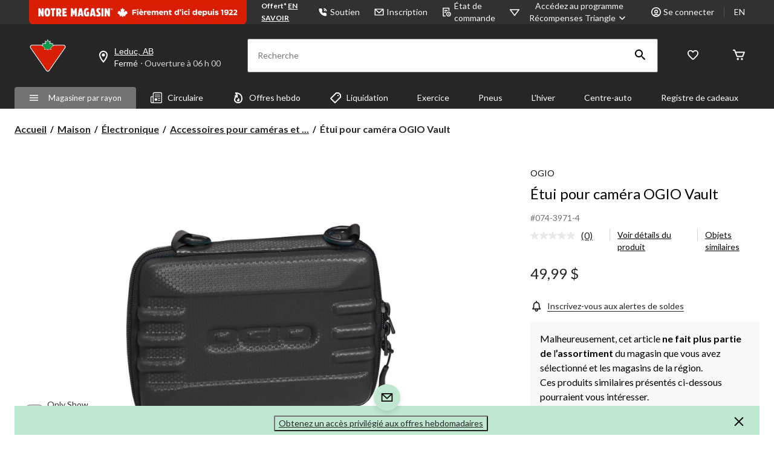

--- FILE ---
content_type: text/html;charset=UTF-8
request_url: https://imgs.signifyd.com/fp/tags?org_id=w2txo5aa&session_id=CTR_ndYtGKsGlfk4ZOiYAVOZrKdNlKKPkQ&pageid=2
body_size: 415
content:

<html lang="en">
 <head>
  <meta http-equiv="Content-Type" content="text/html; charset=UTF-8">
  <title>empty</title>
 </head>
<body>
 
 <div style="background:url(https://imgs.signifyd.com/fp/clear.png?org_id=w2txo5aa&session_id=ctr_ndytgksglfk4zoiyavozrkdnlkkpkq&nonce=aed7c333be8cfac7&w=aed7c333be8cfac7&ck=0&m=1)"></div>
 <img src="https://imgs.signifyd.com/fp/clear.png?org_id=w2txo5aa&session_id=ctr_ndytgksglfk4zoiyavozrkdnlkkpkq&nonce=aed7c333be8cfac7&ck=0&m=2" alt="empty" style="visibility:hidden"/>
 
 <script nonce="aed7c333be8cfac7" src="https://imgs.signifyd.com/fp/check.js;CIS3SID=553A3A5654DF6ECB9306A0075774E0E5?org_id=w2txo5aa&session_id=ctr_ndytgksglfk4zoiyavozrkdnlkkpkq&nonce=aed7c333be8cfac7"></script>
 </body>
</html>


--- FILE ---
content_type: text/html;charset=UTF-8
request_url: https://imgs.signifyd.com/fp/ls_fp.html;CIS3SID=553A3A5654DF6ECB9306A0075774E0E5?org_id=w2txo5aa&session_id=ctr_ndytgksglfk4zoiyavozrkdnlkkpkq&nonce=aed7c333be8cfac7
body_size: 15416
content:
<!DOCTYPE html><html lang="en"><title>empty</title><body><script type="text/javascript">var td_2H=td_2H||{};td_2H.td_3S=function(td_q,td_s){try{var td_j=[""];var td_T=0;for(var td_U=0;td_U<td_s.length;++td_U){td_j.push(String.fromCharCode(td_q.charCodeAt(td_T)^td_s.charCodeAt(td_U)));td_T++;
if(td_T>=td_q.length){td_T=0;}}return td_j.join("");}catch(td_B){return null;}};td_2H.td_5x=function(td_u){if(!String||!String.fromCharCode||!parseInt){return null;}try{this.td_c=td_u;this.td_d="";this.td_f=function(td_l,td_Y){if(0===this.td_d.length){var td_b=this.td_c.substr(0,32);
var td_W="";for(var td_a=32;td_a<td_u.length;td_a+=2){td_W+=String.fromCharCode(parseInt(td_u.substr(td_a,2),16));}this.td_d=td_2H.td_3S(td_b,td_W);}if(this.td_d.substr){return this.td_d.substr(td_l,td_Y);
}};}catch(td_U){}return null;};td_2H.td_4V=function(td_A){if(td_A===null||td_A.length===null||!String||!String.fromCharCode){return null;}var td_n=null;try{var td_l="";var td_H=[];var td_y=String.fromCharCode(48)+String.fromCharCode(48)+String.fromCharCode(48);
var td_b=0;for(var td_h=0;td_h<td_A.length;++td_h){if(65+td_b>=126){td_b=0;}var td_t=(td_y+td_A.charCodeAt(td_b++)).slice(-3);td_H.push(td_t);}var td_w=td_H.join("");td_b=0;for(var td_h=0;td_h<td_w.length;
++td_h){if(65+td_b>=126){td_b=0;}var td_z=String.fromCharCode(65+td_b++);if(td_z!==[][[]]+""){td_l+=td_z;}}td_n=td_2H.td_3S(td_l,td_w);}catch(td_e){return null;}return td_n;};td_2H.td_4C=function(td_q){if(td_q===null||td_q.length===null){return null;
}var td_V="";try{var td_v="";var td_g=0;for(var td_E=0;td_E<td_q.length;++td_E){if(65+td_g>=126){td_g=0;}var td_O=String.fromCharCode(65+td_g++);if(td_O!==[][[]]+""){td_v+=td_O;}}var td_m=td_2H.td_3S(td_v,td_q);
var td_u=td_m.match(/.{1,3}/g);for(var td_E=0;td_E<td_u.length;++td_E){td_V+=String.fromCharCode(parseInt(td_u[td_E],10));}}catch(td_R){return null;}return td_V;};td_2H.tdz_fb45dfe91fb9426b991eb592543ef7aa=new td_2H.td_5x("\x66\x62\x34\x35\x64\x66\x65\x39\x31\x66\x62\x39\x34\x32\x36\x62\x39\x39\x31\x65\x62\x35\x39\x32\x35\x34\x33\x65\x66\x37\x61\x61\x35\x36\x35\x32\x30\x34\x30\x35\x35\x34\x35\x36\x35\x35\x30\x39");
var td_j=(function(){function td_m4(td_NO,td_tu){td_NO=[td_NO[0]>>>16,td_NO[0]&65535,td_NO[1]>>>16,td_NO[1]&65535];td_tu=[td_tu[0]>>>16,td_tu[0]&65535,td_tu[1]>>>16,td_tu[1]&65535];var td_Rl=[0,0,0,0];
td_Rl[3]+=td_NO[3]+td_tu[3];td_Rl[2]+=td_Rl[3]>>>16;td_Rl[3]&=65535;td_Rl[2]+=td_NO[2]+td_tu[2];td_Rl[1]+=td_Rl[2]>>>16;td_Rl[2]&=65535;td_Rl[1]+=td_NO[1]+td_tu[1];td_Rl[0]+=td_Rl[1]>>>16;td_Rl[1]&=65535;
td_Rl[0]+=td_NO[0]+td_tu[0];td_Rl[0]&=65535;return[(td_Rl[0]<<16)|td_Rl[1],(td_Rl[2]<<16)|td_Rl[3]];}function td_Kn(td_Ql,td_fJ){td_Ql=[td_Ql[0]>>>16,td_Ql[0]&65535,td_Ql[1]>>>16,td_Ql[1]&65535];td_fJ=[td_fJ[0]>>>16,td_fJ[0]&65535,td_fJ[1]>>>16,td_fJ[1]&65535];
var td_kk=[0,0,0,0];td_kk[3]+=td_Ql[3]*td_fJ[3];td_kk[2]+=td_kk[3]>>>16;td_kk[3]&=65535;td_kk[2]+=td_Ql[2]*td_fJ[3];td_kk[1]+=td_kk[2]>>>16;td_kk[2]&=65535;td_kk[2]+=td_Ql[3]*td_fJ[2];td_kk[1]+=td_kk[2]>>>16;
td_kk[2]&=65535;td_kk[1]+=td_Ql[1]*td_fJ[3];td_kk[0]+=td_kk[1]>>>16;td_kk[1]&=65535;td_kk[1]+=td_Ql[2]*td_fJ[2];td_kk[0]+=td_kk[1]>>>16;td_kk[1]&=65535;td_kk[1]+=td_Ql[3]*td_fJ[1];td_kk[0]+=td_kk[1]>>>16;
td_kk[1]&=65535;td_kk[0]+=(td_Ql[0]*td_fJ[3])+(td_Ql[1]*td_fJ[2])+(td_Ql[2]*td_fJ[1])+(td_Ql[3]*td_fJ[0]);td_kk[0]&=65535;return[(td_kk[0]<<16)|td_kk[1],(td_kk[2]<<16)|td_kk[3]];}function td_Rh(td_OA,td_u6){td_u6%=64;
if(td_u6===32){return[td_OA[1],td_OA[0]];}else{if(td_u6<32){return[(td_OA[0]<<td_u6)|(td_OA[1]>>>(32-td_u6)),(td_OA[1]<<td_u6)|(td_OA[0]>>>(32-td_u6))];}else{td_u6-=32;return[(td_OA[1]<<td_u6)|(td_OA[0]>>>(32-td_u6)),(td_OA[0]<<td_u6)|(td_OA[1]>>>(32-td_u6))];
}}}function td_Ln(td_F1,td_E0){td_E0%=64;if(td_E0===0){return td_F1;}else{if(td_E0<32){return[(td_F1[0]<<td_E0)|(td_F1[1]>>>(32-td_E0)),td_F1[1]<<td_E0];}else{return[td_F1[1]<<(td_E0-32),0];}}}function td_fh(td_eu,td_Y4){return[td_eu[0]^td_Y4[0],td_eu[1]^td_Y4[1]];
}function td_mJ(td_li){td_li=td_fh(td_li,[0,td_li[0]>>>1]);td_li=td_Kn(td_li,[4283543511,3981806797]);td_li=td_fh(td_li,[0,td_li[0]>>>1]);td_li=td_Kn(td_li,[3301882366,444984403]);td_li=td_fh(td_li,[0,td_li[0]>>>1]);
return td_li;}function td_Ea(td_mi,td_Lw){td_mi=td_mi||"";td_Lw=td_Lw||0;var td_Tz=td_mi.length%16;var td_rX=td_mi.length-td_Tz;var td_dk=[0,td_Lw];var td_ds=[0,td_Lw];var td_PI=[0,0];var td_lK=[0,0];var td_GV=[2277735313,289559509];
var td_k5=[1291169091,658871167];for(var td_S1=0;td_S1<td_rX;td_S1=td_S1+16){td_PI=[((td_mi.charCodeAt(td_S1+4)&255))|((td_mi.charCodeAt(td_S1+5)&255)<<8)|((td_mi.charCodeAt(td_S1+6)&255)<<16)|((td_mi.charCodeAt(td_S1+7)&255)<<24),((td_mi.charCodeAt(td_S1)&255))|((td_mi.charCodeAt(td_S1+1)&255)<<8)|((td_mi.charCodeAt(td_S1+2)&255)<<16)|((td_mi.charCodeAt(td_S1+3)&255)<<24)];
td_lK=[((td_mi.charCodeAt(td_S1+12)&255))|((td_mi.charCodeAt(td_S1+13)&255)<<8)|((td_mi.charCodeAt(td_S1+14)&255)<<16)|((td_mi.charCodeAt(td_S1+15)&255)<<24),((td_mi.charCodeAt(td_S1+8)&255))|((td_mi.charCodeAt(td_S1+9)&255)<<8)|((td_mi.charCodeAt(td_S1+10)&255)<<16)|((td_mi.charCodeAt(td_S1+11)&255)<<24)];
td_PI=td_Kn(td_PI,td_GV);td_PI=td_Rh(td_PI,31);td_PI=td_Kn(td_PI,td_k5);td_dk=td_fh(td_dk,td_PI);td_dk=td_Rh(td_dk,27);td_dk=td_m4(td_dk,td_ds);td_dk=td_m4(td_Kn(td_dk,[0,5]),[0,1390208809]);td_lK=td_Kn(td_lK,td_k5);
td_lK=td_Rh(td_lK,33);td_lK=td_Kn(td_lK,td_GV);td_ds=td_fh(td_ds,td_lK);td_ds=td_Rh(td_ds,31);td_ds=td_m4(td_ds,td_dk);td_ds=td_m4(td_Kn(td_ds,[0,5]),[0,944331445]);}td_PI=[0,0];td_lK=[0,0];switch(td_Tz){case 15:td_lK=td_fh(td_lK,td_Ln([0,td_mi.charCodeAt(td_S1+14)],48));
case 14:td_lK=td_fh(td_lK,td_Ln([0,td_mi.charCodeAt(td_S1+13)],40));case 13:td_lK=td_fh(td_lK,td_Ln([0,td_mi.charCodeAt(td_S1+12)],32));case 12:td_lK=td_fh(td_lK,td_Ln([0,td_mi.charCodeAt(td_S1+11)],24));
case 11:td_lK=td_fh(td_lK,td_Ln([0,td_mi.charCodeAt(td_S1+10)],16));case 10:td_lK=td_fh(td_lK,td_Ln([0,td_mi.charCodeAt(td_S1+9)],8));case 9:td_lK=td_fh(td_lK,[0,td_mi.charCodeAt(td_S1+8)]);td_lK=td_Kn(td_lK,td_k5);
td_lK=td_Rh(td_lK,33);td_lK=td_Kn(td_lK,td_GV);td_ds=td_fh(td_ds,td_lK);case 8:td_PI=td_fh(td_PI,td_Ln([0,td_mi.charCodeAt(td_S1+7)],56));case 7:td_PI=td_fh(td_PI,td_Ln([0,td_mi.charCodeAt(td_S1+6)],48));
case 6:td_PI=td_fh(td_PI,td_Ln([0,td_mi.charCodeAt(td_S1+5)],40));case 5:td_PI=td_fh(td_PI,td_Ln([0,td_mi.charCodeAt(td_S1+4)],32));case 4:td_PI=td_fh(td_PI,td_Ln([0,td_mi.charCodeAt(td_S1+3)],24));case 3:td_PI=td_fh(td_PI,td_Ln([0,td_mi.charCodeAt(td_S1+2)],16));
case 2:td_PI=td_fh(td_PI,td_Ln([0,td_mi.charCodeAt(td_S1+1)],8));case 1:td_PI=td_fh(td_PI,[0,td_mi.charCodeAt(td_S1)]);td_PI=td_Kn(td_PI,td_GV);td_PI=td_Rh(td_PI,31);td_PI=td_Kn(td_PI,td_k5);td_dk=td_fh(td_dk,td_PI);
}td_dk=td_fh(td_dk,[0,td_mi.length]);td_ds=td_fh(td_ds,[0,td_mi.length]);td_dk=td_m4(td_dk,td_ds);td_ds=td_m4(td_ds,td_dk);td_dk=td_mJ(td_dk);td_ds=td_mJ(td_ds);td_dk=td_m4(td_dk,td_ds);td_ds=td_m4(td_ds,td_dk);
return(((typeof(td_2H.tdz_fb45dfe91fb9426b991eb592543ef7aa)!=="undefined"&&typeof(td_2H.tdz_fb45dfe91fb9426b991eb592543ef7aa.td_f)!=="undefined")?(td_2H.tdz_fb45dfe91fb9426b991eb592543ef7aa.td_f(0,8)):null)+(td_dk[0]>>>0).toString(16)).slice(-8)+(((typeof(td_2H.tdz_fb45dfe91fb9426b991eb592543ef7aa)!=="undefined"&&typeof(td_2H.tdz_fb45dfe91fb9426b991eb592543ef7aa.td_f)!=="undefined")?(td_2H.tdz_fb45dfe91fb9426b991eb592543ef7aa.td_f(0,8)):null)+(td_dk[1]>>>0).toString(16)).slice(-8)+(((typeof(td_2H.tdz_fb45dfe91fb9426b991eb592543ef7aa)!=="undefined"&&typeof(td_2H.tdz_fb45dfe91fb9426b991eb592543ef7aa.td_f)!=="undefined")?(td_2H.tdz_fb45dfe91fb9426b991eb592543ef7aa.td_f(0,8)):null)+(td_ds[0]>>>0).toString(16)).slice(-8)+(((typeof(td_2H.tdz_fb45dfe91fb9426b991eb592543ef7aa)!=="undefined"&&typeof(td_2H.tdz_fb45dfe91fb9426b991eb592543ef7aa.td_f)!=="undefined")?(td_2H.tdz_fb45dfe91fb9426b991eb592543ef7aa.td_f(0,8)):null)+(td_ds[1]>>>0).toString(16)).slice(-8);
}return{murmur3_hash128:td_Ea};})();function td_6u(td_PF,td_kA){return td_j.murmur3_hash128(td_PF,td_kA);}td_2H.tdz_018acc9c697a4938abd0457bd18120d1=new td_2H.td_5x("\x30\x31\x38\x61\x63\x63\x39\x63\x36\x39\x37\x61\x34\x39\x33\x38\x61\x62\x64\x30\x34\x35\x37\x62\x64\x31\x38\x31\x32\x30\x64\x31\x30\x30\x30\x30\x30\x61\x35\x32\x35\x37\x35\x36\x30\x66\x35\x34\x30\x65\x30\x30\x35\x36\x30\x33\x35\x37\x35\x64\x35\x36\x35\x65\x30\x34\x30\x63\x32\x64\x37\x36\x36\x36\x37\x34\x37\x61\x32\x37\x30\x64\x35\x37\x34\x61\x35\x30\x35\x66\x35\x35\x30\x31\x35\x63\x34\x30\x34\x35\x34\x31\x30\x30\x31\x31\x30\x61\x35\x38\x34\x65\x35\x32\x35\x30\x34\x34\x30\x30\x35\x36\x35\x35\x35\x36\x35\x63\x30\x30\x31\x30\x30\x64\x35\x31\x31\x39\x35\x64\x35\x65\x30\x36\x30\x30\x35\x34\x35\x36\x31\x63\x30\x33\x34\x33\x30\x35\x35\x66\x35\x34\x35\x33\x35\x37\x31\x39\x30\x30\x30\x63\x35\x35\x30\x63\x34\x34\x30\x33\x34\x35\x30\x36\x35\x36\x35\x38\x31\x62\x30\x38\x34\x64\x35\x32\x34\x38\x30\x30\x31\x38\x30\x35\x31\x65\x35\x39\x34\x34\x35\x37\x35\x34\x35\x65\x35\x33\x34\x34\x35\x65\x35\x64\x35\x35\x35\x37\x34\x63\x35\x61\x34\x33\x31\x33\x35\x36\x31\x30\x35\x66\x34\x64\x35\x65\x30\x65\x35\x61\x30\x33\x35\x32\x35\x61\x31\x32\x30\x64\x30\x38\x34\x35\x34\x30\x35\x30\x30\x63\x34\x32\x31\x30\x35\x65\x34\x38\x30\x62\x31\x66\x30\x32\x35\x34\x30\x31\x30\x62\x31\x31\x35\x34\x30\x34\x30\x35\x31\x37\x30\x33\x34\x65\x30\x34\x30\x39\x30\x37\x35\x61\x31\x34\x35\x62\x35\x63\x34\x61\x30\x35\x30\x37\x31\x36\x30\x61\x30\x34\x34\x35\x34\x66\x31\x31\x31\x36\x35\x32\x35\x36\x35\x65\x35\x63\x35\x33\x30\x31\x37\x63\x36\x33\x36\x39\x37\x35\x32\x64\x35\x31\x34\x64\x36\x31\x32\x65\x37\x61\x37\x31\x36\x33\x33\x35\x36\x34\x31\x37\x30\x30\x31\x36\x35\x31\x32\x66\x31\x37\x34\x38\x35\x39\x35\x39\x30\x35\x34\x63\x33\x63\x37\x63\x37\x34\x37\x39\x36\x36\x36\x34\x33\x34\x37\x63\x35\x39\x35\x32\x34\x61\x30\x65\x31\x30\x30\x63\x35\x66\x31\x37\x31\x38\x36\x31\x37\x61\x32\x64\x37\x63\x36\x64\x36\x37\x36\x38");
var td_2H=td_2H||{};if(typeof td_2H.td_4u===[][[]]+""){td_2H.td_4u=[];}td_2H.td_6a=function(){for(var td_a=0;td_a<td_2H.td_4u.length;++td_a){td_2H.td_4u[td_a]();}};td_2H.td_4m=function(td_V,td_o){try{var td_b=td_V.length+"&"+td_V;
var td_N="";var td_g=((typeof(td_2H.tdz_018acc9c697a4938abd0457bd18120d1)!=="undefined"&&typeof(td_2H.tdz_018acc9c697a4938abd0457bd18120d1.td_f)!=="undefined")?(td_2H.tdz_018acc9c697a4938abd0457bd18120d1.td_f(0,16)):null);
for(var td_j=0,td_I=0;td_j<td_b.length;td_j++){var td_H=td_b.charCodeAt(td_j)^td_o.charCodeAt(td_I)&10;if(++td_I===td_o.length){td_I=0;}td_N+=td_g.charAt((td_H>>4)&15);td_N+=td_g.charAt(td_H&15);}return td_N;
}catch(td_A){return null;}};td_2H.td_5h=function(){try{var td_s=window.top.document;var td_g=td_s.forms.length;return td_s;}catch(td_W){return document;}};td_2H.td_1w=function(td_I){try{var td_O;if(typeof td_I===[][[]]+""){td_O=window;
}else{if(td_I==="t"){td_O=window.top;}else{if(td_I==="p"){td_O=window.parent;}else{td_O=window;}}}var td_j=td_O.document.forms.length;return td_O;}catch(td_f){return window;}};td_2H.add_lang_attr_html_tag=function(td_b){try{if(td_b===null){return;
}var td_V=td_b.getElementsByTagName(Number(485781).toString(30));if(td_V[0].getAttribute(Number(296632).toString(24))===null||td_V[0].getAttribute(Number(296632).toString(24))===""){td_V[0].setAttribute(Number(296632).toString(24),((typeof(td_2H.tdz_018acc9c697a4938abd0457bd18120d1)!=="undefined"&&typeof(td_2H.tdz_018acc9c697a4938abd0457bd18120d1.td_f)!=="undefined")?(td_2H.tdz_018acc9c697a4938abd0457bd18120d1.td_f(16,2)):null));
}else{}}catch(td_a){}};td_2H.load_iframe=function(td_j,td_O){var td_H=td_3I(5);if(typeof(td_0k)!==[][[]]+""){td_0k(td_H,((typeof(td_2H.tdz_018acc9c697a4938abd0457bd18120d1)!=="undefined"&&typeof(td_2H.tdz_018acc9c697a4938abd0457bd18120d1.td_f)!=="undefined")?(td_2H.tdz_018acc9c697a4938abd0457bd18120d1.td_f(18,6)):null));
}var td_p=td_O.createElement(((typeof(td_2H.tdz_018acc9c697a4938abd0457bd18120d1)!=="undefined"&&typeof(td_2H.tdz_018acc9c697a4938abd0457bd18120d1.td_f)!=="undefined")?(td_2H.tdz_018acc9c697a4938abd0457bd18120d1.td_f(24,6)):null));
td_p.id=td_H;td_p.title=((typeof(td_2H.tdz_018acc9c697a4938abd0457bd18120d1)!=="undefined"&&typeof(td_2H.tdz_018acc9c697a4938abd0457bd18120d1.td_f)!=="undefined")?(td_2H.tdz_018acc9c697a4938abd0457bd18120d1.td_f(30,5)):null);
td_p.setAttribute(((typeof(td_2H.tdz_018acc9c697a4938abd0457bd18120d1)!=="undefined"&&typeof(td_2H.tdz_018acc9c697a4938abd0457bd18120d1.td_f)!=="undefined")?(td_2H.tdz_018acc9c697a4938abd0457bd18120d1.td_f(35,13)):null),Number(890830).toString(31));
td_p.setAttribute(((typeof(td_2H.tdz_018acc9c697a4938abd0457bd18120d1)!=="undefined"&&typeof(td_2H.tdz_018acc9c697a4938abd0457bd18120d1.td_f)!=="undefined")?(td_2H.tdz_018acc9c697a4938abd0457bd18120d1.td_f(48,11)):null),Number(890830).toString(31));
td_p.width="0";td_p.height="0";if(typeof td_p.tabIndex!==[][[]]+""){td_p.tabIndex=((typeof(td_2H.tdz_018acc9c697a4938abd0457bd18120d1)!=="undefined"&&typeof(td_2H.tdz_018acc9c697a4938abd0457bd18120d1.td_f)!=="undefined")?(td_2H.tdz_018acc9c697a4938abd0457bd18120d1.td_f(59,2)):null);
}if(typeof td_4R!==[][[]]+""&&td_4R!==null){td_p.setAttribute(((typeof(td_2H.tdz_018acc9c697a4938abd0457bd18120d1)!=="undefined"&&typeof(td_2H.tdz_018acc9c697a4938abd0457bd18120d1.td_f)!=="undefined")?(td_2H.tdz_018acc9c697a4938abd0457bd18120d1.td_f(61,7)):null),td_4R);
}td_p.style=((typeof(td_2H.tdz_018acc9c697a4938abd0457bd18120d1)!=="undefined"&&typeof(td_2H.tdz_018acc9c697a4938abd0457bd18120d1.td_f)!=="undefined")?(td_2H.tdz_018acc9c697a4938abd0457bd18120d1.td_f(68,83)):null);
td_p.setAttribute(((typeof(td_2H.tdz_018acc9c697a4938abd0457bd18120d1)!=="undefined"&&typeof(td_2H.tdz_018acc9c697a4938abd0457bd18120d1.td_f)!=="undefined")?(td_2H.tdz_018acc9c697a4938abd0457bd18120d1.td_f(151,3)):null),td_j);
td_O.body.appendChild(td_p);};td_2H.csp_nonce=null;td_2H.td_6X=function(td_a){if(typeof td_a.currentScript!==[][[]]+""&&td_a.currentScript!==null){var td_N=td_a.currentScript.getAttribute(((typeof(td_2H.tdz_018acc9c697a4938abd0457bd18120d1)!=="undefined"&&typeof(td_2H.tdz_018acc9c697a4938abd0457bd18120d1.td_f)!=="undefined")?(td_2H.tdz_018acc9c697a4938abd0457bd18120d1.td_f(154,5)):null));
if(typeof td_N!==[][[]]+""&&td_N!==null&&td_N!==""){td_2H.csp_nonce=td_N;}else{if(typeof td_a.currentScript.nonce!==[][[]]+""&&td_a.currentScript.nonce!==null&&td_a.currentScript.nonce!==""){td_2H.csp_nonce=td_a.currentScript.nonce;
}}}};td_2H.td_0M=function(td_f){if(td_2H.csp_nonce!==null){td_f.setAttribute(((typeof(td_2H.tdz_018acc9c697a4938abd0457bd18120d1)!=="undefined"&&typeof(td_2H.tdz_018acc9c697a4938abd0457bd18120d1.td_f)!=="undefined")?(td_2H.tdz_018acc9c697a4938abd0457bd18120d1.td_f(154,5)):null),td_2H.csp_nonce);
if(td_f.getAttribute(((typeof(td_2H.tdz_018acc9c697a4938abd0457bd18120d1)!=="undefined"&&typeof(td_2H.tdz_018acc9c697a4938abd0457bd18120d1.td_f)!=="undefined")?(td_2H.tdz_018acc9c697a4938abd0457bd18120d1.td_f(154,5)):null))!==td_2H.csp_nonce){td_f.nonce=td_2H.csp_nonce;
}}};td_2H.td_1I=function(){try{return new ActiveXObject(activeXMode);}catch(td_t){return null;}};td_2H.td_4b=function(){if(window.XMLHttpRequest){return new XMLHttpRequest();}if(window.ActiveXObject){var td_a=[((typeof(td_2H.tdz_018acc9c697a4938abd0457bd18120d1)!=="undefined"&&typeof(td_2H.tdz_018acc9c697a4938abd0457bd18120d1.td_f)!=="undefined")?(td_2H.tdz_018acc9c697a4938abd0457bd18120d1.td_f(159,18)):null),((typeof(td_2H.tdz_018acc9c697a4938abd0457bd18120d1)!=="undefined"&&typeof(td_2H.tdz_018acc9c697a4938abd0457bd18120d1.td_f)!=="undefined")?(td_2H.tdz_018acc9c697a4938abd0457bd18120d1.td_f(177,14)):null),((typeof(td_2H.tdz_018acc9c697a4938abd0457bd18120d1)!=="undefined"&&typeof(td_2H.tdz_018acc9c697a4938abd0457bd18120d1.td_f)!=="undefined")?(td_2H.tdz_018acc9c697a4938abd0457bd18120d1.td_f(191,17)):null)];
for(var td_W=0;td_W<td_a.length;td_W++){var td_g=td_2H.td_1I(td_a[td_W]);if(td_g!==null){return td_g;}}}return null;};td_2H.tdz_fc1dfaf41fdf4c63b21dd06e495d7214=new td_2H.td_5x("\x66\x63\x31\x64\x66\x61\x66\x34\x31\x66\x64\x66\x34\x63\x36\x33\x62\x32\x31\x64\x64\x30\x36\x65\x34\x39\x35\x64\x37\x32\x31\x34\x34\x36\x32\x63\x36\x31\x33\x36\x34\x39\x34\x31\x32\x39\x36\x34\x36\x33\x32\x39\x31\x34\x30\x33\x34\x36\x30\x32\x31\x36\x37\x63\x33\x32\x36\x36\x31\x65\x34\x34\x32\x62\x36\x30\x36\x32\x32\x61\x34\x34\x35\x63\x34\x37\x30\x35\x31\x37\x36\x36\x35\x65\x34\x31\x30\x35\x30\x62\x37\x65\x31\x34\x30\x33\x31\x33\x30\x37\x31\x34\x37\x63\x30\x66\x30\x61\x30\x66\x37\x31\x30\x37\x35\x31\x35\x36\x34\x64\x37\x37\x35\x35\x30\x33\x30\x31\x37\x35\x35\x32\x30\x32\x31\x62\x37\x63\x35\x31\x30\x33\x37\x32\x35\x36\x35\x36\x37\x35\x34\x39\x32\x36\x35\x35\x30\x33\x32\x37\x32\x34\x30\x32\x35\x33\x35\x38\x32\x39\x33\x37\x34\x39\x37\x31\x30\x37\x35\x31\x35\x61\x32\x64\x36\x31\x36\x38\x30\x35\x32\x36\x34\x32\x35\x39\x31\x32\x34\x37\x35\x63\x34\x37\x33\x64\x35\x36\x35\x63\x35\x35\x35\x31\x31\x65\x33\x30\x35\x30\x30\x39\x31\x35\x31\x34\x30\x38\x35\x33\x37\x33\x31\x34\x30\x62\x31\x31\x34\x37\x30\x36\x34\x34\x36\x36\x32\x31\x37\x30\x34\x33\x30\x62\x31\x33\x34\x33\x35\x33\x31\x37\x36\x31\x37\x61\x37\x38\x30\x62\x35\x35\x35\x62\x35\x64\x35\x31\x33\x36\x31\x36\x35\x37\x30\x32\x30\x66\x30\x66\x32\x35\x35\x63\x34\x33\x30\x39\x30\x39\x30\x33\x37\x62\x30\x65\x35\x38\x35\x61\x33\x35\x35\x37\x35\x33\x32\x62\x30\x39\x35\x65\x35\x66\x33\x32\x35\x31\x35\x62\x31\x61\x32\x32\x34\x66\x35\x62\x37\x65\x36\x37\x32\x30\x30\x61\x34\x33\x30\x31\x30\x30\x30\x65\x31\x65\x37\x37\x34\x33\x30\x66\x32\x62\x33\x35\x36\x63\x30\x61\x35\x37\x35\x63\x32\x66\x35\x62\x31\x65\x32\x39\x30\x64\x34\x35\x35\x66\x32\x37\x34\x36\x35\x36\x34\x32\x31\x37\x35\x32\x34\x30\x37\x30\x34\x34\x31\x36\x30\x66\x35\x34\x33\x37\x30\x37\x30\x37\x30\x37\x34\x36\x35\x38\x33\x30\x30\x31\x31\x34\x34\x37\x30\x61\x35\x39\x35\x64\x30\x62\x37\x31\x35\x30\x30\x36\x32\x66\x37\x34\x37\x33\x32\x65\x35\x62\x35\x37\x34\x34\x31\x31\x35\x32\x34\x30\x35\x65\x34\x36\x32\x35\x30\x32\x35\x63\x30\x64\x30\x38\x30\x65\x32\x38\x35\x31\x34\x35\x31\x35\x30\x37\x30\x37\x34\x34\x30\x36\x37\x62\x36\x30\x32\x62\x37\x37\x37\x34\x31\x63\x31\x34\x35\x63\x35\x39\x31\x37\x35\x31\x34\x62\x37\x63\x32\x31\x37\x61\x35\x64\x35\x33\x35\x64\x30\x61\x30\x36\x36\x35\x31\x36\x30\x66\x30\x35\x30\x33\x35\x61\x34\x35\x31\x34\x31\x32\x32\x31\x35\x31\x30\x30\x35\x64\x35\x63\x32\x66\x35\x64\x34\x62\x30\x64\x30\x38\x35\x63\x35\x37\x33\x32\x35\x64\x35\x37\x36\x32\x30\x64\x35\x39\x35\x36\x35\x65\x34\x33\x31\x35\x32\x65\x35\x30\x30\x37\x33\x31\x30\x38\x30\x38\x35\x30\x35\x65\x31\x31\x31\x37\x34\x36\x36\x34\x30\x62\x35\x39\x35\x64\x30\x37\x37\x33\x35\x66\x30\x30\x31\x36\x35\x66\x35\x66\x30\x31\x37\x62\x34\x39\x35\x30\x30\x61\x37\x35\x36\x31\x37\x35\x36\x37\x31\x33\x30\x64\x37\x65\x33\x37\x32\x61\x30\x38\x30\x38\x34\x31\x34\x39\x34\x36\x30\x35\x31\x34\x35\x39\x32\x66\x35\x66\x35\x64\x31\x37\x34\x61\x37\x33\x30\x38\x30\x35\x35\x33\x35\x64\x32\x37\x35\x31\x34\x62\x34\x37\x31\x64\x35\x65\x36\x32\x35\x39\x35\x62\x30\x38\x30\x36\x35\x38\x33\x34\x30\x65\x30\x65\x30\x38\x35\x31\x31\x65\x30\x66\x33\x34\x30\x39\x35\x30\x30\x61\x36\x36\x35\x32\x30\x36\x37\x65\x35\x38\x30\x61\x31\x31\x34\x38\x31\x36\x30\x34\x35\x35\x34\x62\x35\x36\x30\x63\x36\x30\x35\x62\x35\x66\x35\x30\x30\x39\x31\x34\x34\x32\x34\x34\x35\x37\x35\x31\x33\x31\x35\x64\x35\x66\x30\x32\x30\x62\x31\x31\x34\x37\x34\x33\x30\x65\x31\x64\x35\x33\x36\x35\x35\x38\x30\x61\x30\x30\x35\x66\x34\x31\x31\x36\x31\x34\x30\x31\x36\x32\x30\x64\x35\x39\x35\x36\x35\x65\x34\x33\x31\x35\x34\x33\x30\x36\x33\x33\x30\x66\x30\x66\x30\x32\x35\x62\x34\x36\x31\x35\x34\x34\x33\x30\x35\x64\x31\x30\x34\x32\x35\x32\x33\x35\x35\x62\x35\x66\x30\x30\x30\x62\x34\x37\x34\x35\x34\x35\x36\x37\x35\x63\x34\x37\x31\x32\x35\x32\x34\x30\x31\x31\x30\x36\x35\x36\x35\x33\x30\x32\x33\x33\x30\x66\x30\x66\x30\x32\x35\x62\x34\x36\x31\x35\x34\x34\x33\x65\x36\x34\x33\x34\x35\x66\x35\x64\x30\x36\x35\x64\x34\x36\x31\x37\x34\x34\x30\x32\x30\x36\x35\x35\x30\x34\x36\x65\x35\x63\x30\x61\x35\x33\x35\x64\x34\x36\x34\x37\x34\x36\x32\x65\x37\x34\x33\x33\x30\x66\x30\x66\x30\x32\x35\x62\x34\x36\x31\x35\x34\x34\x35\x66\x30\x63\x33\x34\x35\x66\x35\x64\x30\x36\x35\x64\x34\x36\x31\x37\x34\x34\x30\x39\x30\x33\x33\x32\x35\x64\x35\x37\x35\x31\x30\x62\x34\x30\x34\x31\x31\x31\x37\x61\x33\x32\x34\x33\x30\x35\x34\x61\x35\x36\x33\x36\x30\x66\x35\x61\x35\x35\x30\x39\x31\x33\x31\x35\x31\x34\x32\x30\x37\x33\x36\x34\x30\x62\x35\x63\x35\x35\x30\x62\x31\x33\x34\x33\x31\x36\x35\x36\x31\x61\x30\x38\x30\x34\x32\x39\x35\x36\x35\x31\x31\x31\x37\x62\x33\x35\x34\x33\x36\x39\x32\x39\x30\x37\x30\x32\x34\x36\x37\x62\x36\x32\x33\x31\x30\x64\x30\x38\x35\x30\x30\x63\x34\x31\x34\x30\x34\x32\x36\x32\x35\x39\x30\x62\x30\x61\x35\x35\x31\x36\x35\x33\x31\x61\x30\x39\x36\x32\x30\x64\x35\x39\x35\x36\x35\x65\x34\x33\x31\x35\x34\x33\x36\x31\x30\x63\x30\x39\x30\x66\x30\x33\x31\x34\x30\x36\x34\x38\x35\x34\x33\x31\x35\x64\x30\x64\x35\x32\x35\x63\x31\x35\x34\x31\x31\x31\x33\x34\x30\x63\x35\x66\x35\x38\x30\x30\x31\x34\x30\x31\x31\x62\x35\x34\x36\x30\x35\x62\x35\x66\x35\x30\x30\x39\x31\x34\x34\x32\x34\x34\x33\x36\x30\x39\x30\x39\x35\x61\x35\x34\x34\x36\x35\x63\x34\x38\x30\x35\x33\x34\x35\x66\x35\x64\x30\x36\x35\x64\x34\x36\x31\x37\x34\x34\x36\x30\x35\x65\x30\x61\x35\x61\x35\x63\x31\x35\x35\x35\x30\x37\x31\x63\x30\x31\x34\x31\x30\x38\x30\x38\x35\x66\x30\x62\x31\x31\x30\x66\x33\x31\x35\x64\x35\x66\x30\x32\x30\x62\x31\x31\x34\x37\x34\x33\x30\x37\x30\x32\x32\x66\x35\x33\x35\x32\x32\x64\x30\x61\x34\x34\x35\x33\x30\x39\x36\x32\x35\x30\x34\x36\x30\x64\x35\x38\x35\x63\x37\x65\x36\x37\x30\x66\x33\x33\x35\x30\x30\x30\x34\x36\x33\x39\x34\x36\x35\x64\x37\x65\x33\x35\x34\x34\x32\x39\x36\x34\x33\x31\x35\x66\x34\x30\x34\x32\x35\x63\x35\x65\x31\x30\x34\x34\x35\x31\x31\x36\x31\x33\x35\x35\x35\x35\x35\x63\x30\x30\x31\x37\x36\x37\x36\x33\x37\x38\x30\x39\x30\x31\x35\x62\x30\x31\x30\x35\x31\x35\x33\x64\x35\x62\x35\x33\x30\x63\x30\x31\x30\x35\x34\x30\x34\x33\x36\x35\x35\x32\x30\x34\x35\x33\x34\x33\x30\x64\x33\x36\x35\x35\x35\x62\x30\x61\x34\x30\x35\x63\x37\x62\x30\x62\x34\x33\x35\x62\x35\x37\x35\x64\x30\x35\x30\x32\x34\x35\x30\x64\x30\x39\x30\x66\x33\x62\x34\x37\x35\x30\x30\x30\x30\x35\x31\x34\x35\x64\x30\x31\x34\x34\x35\x32\x31\x34\x35\x37\x30\x62\x34\x62\x34\x62\x37\x32\x34\x34\x30\x34\x34\x32\x35\x63\x35\x30\x30\x30\x35\x30\x35\x37\x30\x62\x31\x62\x34\x39\x31\x33\x34\x34\x30\x32\x30\x30\x30\x38\x30\x38\x30\x65\x31\x65\x34\x39\x30\x64\x33\x36\x35\x63\x30\x63\x35\x38\x35\x36\x34\x64\x35\x62\x36\x31\x30\x35\x30\x30\x34\x33\x34\x32\x31\x37\x35\x64\x35\x37\x35\x32\x30\x64\x36\x37\x35\x33\x35\x35\x31\x34\x33\x65\x31\x33\x35\x64\x30\x35\x31\x32\x30\x37\x30\x39\x34\x36\x35\x63\x33\x30\x30\x31\x31\x34\x34\x37\x30\x61\x35\x39\x35\x64\x32\x33\x35\x63\x35\x35\x31\x36\x30\x62\x35\x39\x35\x32\x34\x35\x30\x35\x30\x31\x34\x35\x31\x63\x31\x37\x36\x31\x35\x34\x35\x33\x30\x39\x30\x36\x31\x31\x32\x32\x30\x61\x31\x34\x30\x33\x35\x61\x34\x35\x34\x36\x32\x64\x30\x35\x35\x62\x30\x64\x34\x35");
var td_2H=td_2H||{};var td_m=0;var td_J=1;var td_h=2;var td_G=3;var td_u=4;td_2H.td_6y=td_m;var td_2K={td_4h:function(){if(typeof navigator!==[][[]]+""){this.td_R(navigator.userAgent,navigator.vendor,navigator.platform,navigator.appVersion,window.opera);
}},td_R:function(td_Y,td_s,td_U,td_e,td_c){this.td_z=[{string:td_Y,subString:((typeof(td_2H.tdz_fc1dfaf41fdf4c63b21dd06e495d7214)!=="undefined"&&typeof(td_2H.tdz_fc1dfaf41fdf4c63b21dd06e495d7214.td_f)!=="undefined")?(td_2H.tdz_fc1dfaf41fdf4c63b21dd06e495d7214.td_f(0,5)):null),versionSearch:((typeof(td_2H.tdz_fc1dfaf41fdf4c63b21dd06e495d7214)!=="undefined"&&typeof(td_2H.tdz_fc1dfaf41fdf4c63b21dd06e495d7214.td_f)!=="undefined")?(td_2H.tdz_fc1dfaf41fdf4c63b21dd06e495d7214.td_f(5,4)):null),identity:((typeof(td_2H.tdz_fc1dfaf41fdf4c63b21dd06e495d7214)!=="undefined"&&typeof(td_2H.tdz_fc1dfaf41fdf4c63b21dd06e495d7214.td_f)!=="undefined")?(td_2H.tdz_fc1dfaf41fdf4c63b21dd06e495d7214.td_f(9,5)):null)},{string:td_Y,subString:((typeof(td_2H.tdz_fc1dfaf41fdf4c63b21dd06e495d7214)!=="undefined"&&typeof(td_2H.tdz_fc1dfaf41fdf4c63b21dd06e495d7214.td_f)!=="undefined")?(td_2H.tdz_fc1dfaf41fdf4c63b21dd06e495d7214.td_f(14,5)):null),versionSearch:((typeof(td_2H.tdz_fc1dfaf41fdf4c63b21dd06e495d7214)!=="undefined"&&typeof(td_2H.tdz_fc1dfaf41fdf4c63b21dd06e495d7214.td_f)!=="undefined")?(td_2H.tdz_fc1dfaf41fdf4c63b21dd06e495d7214.td_f(19,4)):null),identity:((typeof(td_2H.tdz_fc1dfaf41fdf4c63b21dd06e495d7214)!=="undefined"&&typeof(td_2H.tdz_fc1dfaf41fdf4c63b21dd06e495d7214.td_f)!=="undefined")?(td_2H.tdz_fc1dfaf41fdf4c63b21dd06e495d7214.td_f(23,11)):null)},{string:td_Y,subString:((typeof(td_2H.tdz_fc1dfaf41fdf4c63b21dd06e495d7214)!=="undefined"&&typeof(td_2H.tdz_fc1dfaf41fdf4c63b21dd06e495d7214.td_f)!=="undefined")?(td_2H.tdz_fc1dfaf41fdf4c63b21dd06e495d7214.td_f(34,10)):null),versionSearch:((typeof(td_2H.tdz_fc1dfaf41fdf4c63b21dd06e495d7214)!=="undefined"&&typeof(td_2H.tdz_fc1dfaf41fdf4c63b21dd06e495d7214.td_f)!=="undefined")?(td_2H.tdz_fc1dfaf41fdf4c63b21dd06e495d7214.td_f(34,10)):null),identity:((typeof(td_2H.tdz_fc1dfaf41fdf4c63b21dd06e495d7214)!=="undefined"&&typeof(td_2H.tdz_fc1dfaf41fdf4c63b21dd06e495d7214.td_f)!=="undefined")?(td_2H.tdz_fc1dfaf41fdf4c63b21dd06e495d7214.td_f(34,10)):null)},{string:td_Y,subString:((typeof(td_2H.tdz_fc1dfaf41fdf4c63b21dd06e495d7214)!=="undefined"&&typeof(td_2H.tdz_fc1dfaf41fdf4c63b21dd06e495d7214.td_f)!=="undefined")?(td_2H.tdz_fc1dfaf41fdf4c63b21dd06e495d7214.td_f(44,5)):null),versionSearch:((typeof(td_2H.tdz_fc1dfaf41fdf4c63b21dd06e495d7214)!=="undefined"&&typeof(td_2H.tdz_fc1dfaf41fdf4c63b21dd06e495d7214.td_f)!=="undefined")?(td_2H.tdz_fc1dfaf41fdf4c63b21dd06e495d7214.td_f(49,4)):null),identity:((typeof(td_2H.tdz_fc1dfaf41fdf4c63b21dd06e495d7214)!=="undefined"&&typeof(td_2H.tdz_fc1dfaf41fdf4c63b21dd06e495d7214.td_f)!=="undefined")?(td_2H.tdz_fc1dfaf41fdf4c63b21dd06e495d7214.td_f(49,4)):null)},{string:td_Y,subString:((typeof(td_2H.tdz_fc1dfaf41fdf4c63b21dd06e495d7214)!=="undefined"&&typeof(td_2H.tdz_fc1dfaf41fdf4c63b21dd06e495d7214.td_f)!=="undefined")?(td_2H.tdz_fc1dfaf41fdf4c63b21dd06e495d7214.td_f(53,4)):null),versionSearch:((typeof(td_2H.tdz_fc1dfaf41fdf4c63b21dd06e495d7214)!=="undefined"&&typeof(td_2H.tdz_fc1dfaf41fdf4c63b21dd06e495d7214.td_f)!=="undefined")?(td_2H.tdz_fc1dfaf41fdf4c63b21dd06e495d7214.td_f(57,3)):null),identity:((typeof(td_2H.tdz_fc1dfaf41fdf4c63b21dd06e495d7214)!=="undefined"&&typeof(td_2H.tdz_fc1dfaf41fdf4c63b21dd06e495d7214.td_f)!=="undefined")?(td_2H.tdz_fc1dfaf41fdf4c63b21dd06e495d7214.td_f(49,4)):null)},{string:td_Y,subString:((typeof(td_2H.tdz_fc1dfaf41fdf4c63b21dd06e495d7214)!=="undefined"&&typeof(td_2H.tdz_fc1dfaf41fdf4c63b21dd06e495d7214.td_f)!=="undefined")?(td_2H.tdz_fc1dfaf41fdf4c63b21dd06e495d7214.td_f(60,5)):null),versionSearch:((typeof(td_2H.tdz_fc1dfaf41fdf4c63b21dd06e495d7214)!=="undefined"&&typeof(td_2H.tdz_fc1dfaf41fdf4c63b21dd06e495d7214.td_f)!=="undefined")?(td_2H.tdz_fc1dfaf41fdf4c63b21dd06e495d7214.td_f(65,4)):null),identity:((typeof(td_2H.tdz_fc1dfaf41fdf4c63b21dd06e495d7214)!=="undefined"&&typeof(td_2H.tdz_fc1dfaf41fdf4c63b21dd06e495d7214.td_f)!=="undefined")?(td_2H.tdz_fc1dfaf41fdf4c63b21dd06e495d7214.td_f(49,4)):null)},{string:td_Y,subString:((typeof(td_2H.tdz_fc1dfaf41fdf4c63b21dd06e495d7214)!=="undefined"&&typeof(td_2H.tdz_fc1dfaf41fdf4c63b21dd06e495d7214.td_f)!=="undefined")?(td_2H.tdz_fc1dfaf41fdf4c63b21dd06e495d7214.td_f(69,7)):null),versionSearch:((typeof(td_2H.tdz_fc1dfaf41fdf4c63b21dd06e495d7214)!=="undefined"&&typeof(td_2H.tdz_fc1dfaf41fdf4c63b21dd06e495d7214.td_f)!=="undefined")?(td_2H.tdz_fc1dfaf41fdf4c63b21dd06e495d7214.td_f(76,6)):null),identity:((typeof(td_2H.tdz_fc1dfaf41fdf4c63b21dd06e495d7214)!=="undefined"&&typeof(td_2H.tdz_fc1dfaf41fdf4c63b21dd06e495d7214.td_f)!=="undefined")?(td_2H.tdz_fc1dfaf41fdf4c63b21dd06e495d7214.td_f(49,4)):null)},{string:td_Y,subString:((typeof(td_2H.tdz_fc1dfaf41fdf4c63b21dd06e495d7214)!=="undefined"&&typeof(td_2H.tdz_fc1dfaf41fdf4c63b21dd06e495d7214.td_f)!=="undefined")?(td_2H.tdz_fc1dfaf41fdf4c63b21dd06e495d7214.td_f(82,9)):null),versionSearch:((typeof(td_2H.tdz_fc1dfaf41fdf4c63b21dd06e495d7214)!=="undefined"&&typeof(td_2H.tdz_fc1dfaf41fdf4c63b21dd06e495d7214.td_f)!=="undefined")?(td_2H.tdz_fc1dfaf41fdf4c63b21dd06e495d7214.td_f(82,9)):null),identity:((typeof(td_2H.tdz_fc1dfaf41fdf4c63b21dd06e495d7214)!=="undefined"&&typeof(td_2H.tdz_fc1dfaf41fdf4c63b21dd06e495d7214.td_f)!=="undefined")?(td_2H.tdz_fc1dfaf41fdf4c63b21dd06e495d7214.td_f(91,6)):null)},{string:td_Y,subString:((typeof(td_2H.tdz_fc1dfaf41fdf4c63b21dd06e495d7214)!=="undefined"&&typeof(td_2H.tdz_fc1dfaf41fdf4c63b21dd06e495d7214.td_f)!=="undefined")?(td_2H.tdz_fc1dfaf41fdf4c63b21dd06e495d7214.td_f(97,14)):null),identity:((typeof(td_2H.tdz_fc1dfaf41fdf4c63b21dd06e495d7214)!=="undefined"&&typeof(td_2H.tdz_fc1dfaf41fdf4c63b21dd06e495d7214.td_f)!=="undefined")?(td_2H.tdz_fc1dfaf41fdf4c63b21dd06e495d7214.td_f(97,14)):null)},{string:td_Y,subString:((typeof(td_2H.tdz_fc1dfaf41fdf4c63b21dd06e495d7214)!=="undefined"&&typeof(td_2H.tdz_fc1dfaf41fdf4c63b21dd06e495d7214.td_f)!=="undefined")?(td_2H.tdz_fc1dfaf41fdf4c63b21dd06e495d7214.td_f(111,9)):null),identity:((typeof(td_2H.tdz_fc1dfaf41fdf4c63b21dd06e495d7214)!=="undefined"&&typeof(td_2H.tdz_fc1dfaf41fdf4c63b21dd06e495d7214.td_f)!=="undefined")?(td_2H.tdz_fc1dfaf41fdf4c63b21dd06e495d7214.td_f(111,9)):null)},{string:td_Y,subString:((typeof(td_2H.tdz_fc1dfaf41fdf4c63b21dd06e495d7214)!=="undefined"&&typeof(td_2H.tdz_fc1dfaf41fdf4c63b21dd06e495d7214.td_f)!=="undefined")?(td_2H.tdz_fc1dfaf41fdf4c63b21dd06e495d7214.td_f(120,8)):null),identity:((typeof(td_2H.tdz_fc1dfaf41fdf4c63b21dd06e495d7214)!=="undefined"&&typeof(td_2H.tdz_fc1dfaf41fdf4c63b21dd06e495d7214.td_f)!=="undefined")?(td_2H.tdz_fc1dfaf41fdf4c63b21dd06e495d7214.td_f(111,9)):null)},{string:td_Y,subString:((typeof(td_2H.tdz_fc1dfaf41fdf4c63b21dd06e495d7214)!=="undefined"&&typeof(td_2H.tdz_fc1dfaf41fdf4c63b21dd06e495d7214.td_f)!=="undefined")?(td_2H.tdz_fc1dfaf41fdf4c63b21dd06e495d7214.td_f(128,6)):null),identity:((typeof(td_2H.tdz_fc1dfaf41fdf4c63b21dd06e495d7214)!=="undefined"&&typeof(td_2H.tdz_fc1dfaf41fdf4c63b21dd06e495d7214.td_f)!=="undefined")?(td_2H.tdz_fc1dfaf41fdf4c63b21dd06e495d7214.td_f(128,6)):null)},{string:td_Y,subString:((typeof(td_2H.tdz_fc1dfaf41fdf4c63b21dd06e495d7214)!=="undefined"&&typeof(td_2H.tdz_fc1dfaf41fdf4c63b21dd06e495d7214.td_f)!=="undefined")?(td_2H.tdz_fc1dfaf41fdf4c63b21dd06e495d7214.td_f(134,6)):null),identity:((typeof(td_2H.tdz_fc1dfaf41fdf4c63b21dd06e495d7214)!=="undefined"&&typeof(td_2H.tdz_fc1dfaf41fdf4c63b21dd06e495d7214.td_f)!=="undefined")?(td_2H.tdz_fc1dfaf41fdf4c63b21dd06e495d7214.td_f(134,6)):null)},{string:td_Y,subString:((typeof(td_2H.tdz_fc1dfaf41fdf4c63b21dd06e495d7214)!=="undefined"&&typeof(td_2H.tdz_fc1dfaf41fdf4c63b21dd06e495d7214.td_f)!=="undefined")?(td_2H.tdz_fc1dfaf41fdf4c63b21dd06e495d7214.td_f(140,7)):null),versionSearch:((typeof(td_2H.tdz_fc1dfaf41fdf4c63b21dd06e495d7214)!=="undefined"&&typeof(td_2H.tdz_fc1dfaf41fdf4c63b21dd06e495d7214.td_f)!=="undefined")?(td_2H.tdz_fc1dfaf41fdf4c63b21dd06e495d7214.td_f(147,8)):null),identity:((typeof(td_2H.tdz_fc1dfaf41fdf4c63b21dd06e495d7214)!=="undefined"&&typeof(td_2H.tdz_fc1dfaf41fdf4c63b21dd06e495d7214.td_f)!=="undefined")?(td_2H.tdz_fc1dfaf41fdf4c63b21dd06e495d7214.td_f(140,7)):null)},{string:td_Y,subString:((typeof(td_2H.tdz_fc1dfaf41fdf4c63b21dd06e495d7214)!=="undefined"&&typeof(td_2H.tdz_fc1dfaf41fdf4c63b21dd06e495d7214.td_f)!=="undefined")?(td_2H.tdz_fc1dfaf41fdf4c63b21dd06e495d7214.td_f(155,5)):null),identity:((typeof(td_2H.tdz_fc1dfaf41fdf4c63b21dd06e495d7214)!=="undefined"&&typeof(td_2H.tdz_fc1dfaf41fdf4c63b21dd06e495d7214.td_f)!=="undefined")?(td_2H.tdz_fc1dfaf41fdf4c63b21dd06e495d7214.td_f(160,7)):null),versionSearch:((typeof(td_2H.tdz_fc1dfaf41fdf4c63b21dd06e495d7214)!=="undefined"&&typeof(td_2H.tdz_fc1dfaf41fdf4c63b21dd06e495d7214.td_f)!=="undefined")?(td_2H.tdz_fc1dfaf41fdf4c63b21dd06e495d7214.td_f(155,5)):null)},{string:td_Y,subString:((typeof(td_2H.tdz_fc1dfaf41fdf4c63b21dd06e495d7214)!=="undefined"&&typeof(td_2H.tdz_fc1dfaf41fdf4c63b21dd06e495d7214.td_f)!=="undefined")?(td_2H.tdz_fc1dfaf41fdf4c63b21dd06e495d7214.td_f(167,5)):null),identity:((typeof(td_2H.tdz_fc1dfaf41fdf4c63b21dd06e495d7214)!=="undefined"&&typeof(td_2H.tdz_fc1dfaf41fdf4c63b21dd06e495d7214.td_f)!=="undefined")?(td_2H.tdz_fc1dfaf41fdf4c63b21dd06e495d7214.td_f(134,6)):null),versionSearch:((typeof(td_2H.tdz_fc1dfaf41fdf4c63b21dd06e495d7214)!=="undefined"&&typeof(td_2H.tdz_fc1dfaf41fdf4c63b21dd06e495d7214.td_f)!=="undefined")?(td_2H.tdz_fc1dfaf41fdf4c63b21dd06e495d7214.td_f(167,5)):null)},{string:td_Y,subString:((typeof(td_2H.tdz_fc1dfaf41fdf4c63b21dd06e495d7214)!=="undefined"&&typeof(td_2H.tdz_fc1dfaf41fdf4c63b21dd06e495d7214.td_f)!=="undefined")?(td_2H.tdz_fc1dfaf41fdf4c63b21dd06e495d7214.td_f(172,18)):null),identity:((typeof(td_2H.tdz_fc1dfaf41fdf4c63b21dd06e495d7214)!=="undefined"&&typeof(td_2H.tdz_fc1dfaf41fdf4c63b21dd06e495d7214.td_f)!=="undefined")?(td_2H.tdz_fc1dfaf41fdf4c63b21dd06e495d7214.td_f(172,18)):null),versionSearch:((typeof(td_2H.tdz_fc1dfaf41fdf4c63b21dd06e495d7214)!=="undefined"&&typeof(td_2H.tdz_fc1dfaf41fdf4c63b21dd06e495d7214.td_f)!=="undefined")?(td_2H.tdz_fc1dfaf41fdf4c63b21dd06e495d7214.td_f(172,18)):null)},{string:td_s,subString:((typeof(td_2H.tdz_fc1dfaf41fdf4c63b21dd06e495d7214)!=="undefined"&&typeof(td_2H.tdz_fc1dfaf41fdf4c63b21dd06e495d7214.td_f)!=="undefined")?(td_2H.tdz_fc1dfaf41fdf4c63b21dd06e495d7214.td_f(190,5)):null),identity:((typeof(td_2H.tdz_fc1dfaf41fdf4c63b21dd06e495d7214)!=="undefined"&&typeof(td_2H.tdz_fc1dfaf41fdf4c63b21dd06e495d7214.td_f)!=="undefined")?(td_2H.tdz_fc1dfaf41fdf4c63b21dd06e495d7214.td_f(195,6)):null),versionSearch:((typeof(td_2H.tdz_fc1dfaf41fdf4c63b21dd06e495d7214)!=="undefined"&&typeof(td_2H.tdz_fc1dfaf41fdf4c63b21dd06e495d7214.td_f)!=="undefined")?(td_2H.tdz_fc1dfaf41fdf4c63b21dd06e495d7214.td_f(201,7)):null)},{prop:td_c,identity:((typeof(td_2H.tdz_fc1dfaf41fdf4c63b21dd06e495d7214)!=="undefined"&&typeof(td_2H.tdz_fc1dfaf41fdf4c63b21dd06e495d7214.td_f)!=="undefined")?(td_2H.tdz_fc1dfaf41fdf4c63b21dd06e495d7214.td_f(9,5)):null),versionSearch:((typeof(td_2H.tdz_fc1dfaf41fdf4c63b21dd06e495d7214)!=="undefined"&&typeof(td_2H.tdz_fc1dfaf41fdf4c63b21dd06e495d7214.td_f)!=="undefined")?(td_2H.tdz_fc1dfaf41fdf4c63b21dd06e495d7214.td_f(201,7)):null)},{string:td_s,subString:((typeof(td_2H.tdz_fc1dfaf41fdf4c63b21dd06e495d7214)!=="undefined"&&typeof(td_2H.tdz_fc1dfaf41fdf4c63b21dd06e495d7214.td_f)!=="undefined")?(td_2H.tdz_fc1dfaf41fdf4c63b21dd06e495d7214.td_f(208,4)):null),identity:((typeof(td_2H.tdz_fc1dfaf41fdf4c63b21dd06e495d7214)!=="undefined"&&typeof(td_2H.tdz_fc1dfaf41fdf4c63b21dd06e495d7214.td_f)!=="undefined")?(td_2H.tdz_fc1dfaf41fdf4c63b21dd06e495d7214.td_f(208,4)):null)},{string:td_s,subString:((typeof(td_2H.tdz_fc1dfaf41fdf4c63b21dd06e495d7214)!=="undefined"&&typeof(td_2H.tdz_fc1dfaf41fdf4c63b21dd06e495d7214.td_f)!=="undefined")?(td_2H.tdz_fc1dfaf41fdf4c63b21dd06e495d7214.td_f(212,3)):null),identity:((typeof(td_2H.tdz_fc1dfaf41fdf4c63b21dd06e495d7214)!=="undefined"&&typeof(td_2H.tdz_fc1dfaf41fdf4c63b21dd06e495d7214.td_f)!=="undefined")?(td_2H.tdz_fc1dfaf41fdf4c63b21dd06e495d7214.td_f(215,9)):null)},{string:td_Y,subString:((typeof(td_2H.tdz_fc1dfaf41fdf4c63b21dd06e495d7214)!=="undefined"&&typeof(td_2H.tdz_fc1dfaf41fdf4c63b21dd06e495d7214.td_f)!=="undefined")?(td_2H.tdz_fc1dfaf41fdf4c63b21dd06e495d7214.td_f(160,7)):null),identity:((typeof(td_2H.tdz_fc1dfaf41fdf4c63b21dd06e495d7214)!=="undefined"&&typeof(td_2H.tdz_fc1dfaf41fdf4c63b21dd06e495d7214.td_f)!=="undefined")?(td_2H.tdz_fc1dfaf41fdf4c63b21dd06e495d7214.td_f(160,7)):null)},{string:td_s,subString:((typeof(td_2H.tdz_fc1dfaf41fdf4c63b21dd06e495d7214)!=="undefined"&&typeof(td_2H.tdz_fc1dfaf41fdf4c63b21dd06e495d7214.td_f)!=="undefined")?(td_2H.tdz_fc1dfaf41fdf4c63b21dd06e495d7214.td_f(224,6)):null),identity:((typeof(td_2H.tdz_fc1dfaf41fdf4c63b21dd06e495d7214)!=="undefined"&&typeof(td_2H.tdz_fc1dfaf41fdf4c63b21dd06e495d7214.td_f)!=="undefined")?(td_2H.tdz_fc1dfaf41fdf4c63b21dd06e495d7214.td_f(224,6)):null)},{string:td_Y,subString:((typeof(td_2H.tdz_fc1dfaf41fdf4c63b21dd06e495d7214)!=="undefined"&&typeof(td_2H.tdz_fc1dfaf41fdf4c63b21dd06e495d7214.td_f)!=="undefined")?(td_2H.tdz_fc1dfaf41fdf4c63b21dd06e495d7214.td_f(230,8)):null),identity:((typeof(td_2H.tdz_fc1dfaf41fdf4c63b21dd06e495d7214)!=="undefined"&&typeof(td_2H.tdz_fc1dfaf41fdf4c63b21dd06e495d7214.td_f)!=="undefined")?(td_2H.tdz_fc1dfaf41fdf4c63b21dd06e495d7214.td_f(230,8)):null)},{string:td_Y,subString:((typeof(td_2H.tdz_fc1dfaf41fdf4c63b21dd06e495d7214)!=="undefined"&&typeof(td_2H.tdz_fc1dfaf41fdf4c63b21dd06e495d7214.td_f)!=="undefined")?(td_2H.tdz_fc1dfaf41fdf4c63b21dd06e495d7214.td_f(238,4)):null),identity:((typeof(td_2H.tdz_fc1dfaf41fdf4c63b21dd06e495d7214)!=="undefined"&&typeof(td_2H.tdz_fc1dfaf41fdf4c63b21dd06e495d7214.td_f)!=="undefined")?(td_2H.tdz_fc1dfaf41fdf4c63b21dd06e495d7214.td_f(242,8)):null),versionSearch:((typeof(td_2H.tdz_fc1dfaf41fdf4c63b21dd06e495d7214)!=="undefined"&&typeof(td_2H.tdz_fc1dfaf41fdf4c63b21dd06e495d7214.td_f)!=="undefined")?(td_2H.tdz_fc1dfaf41fdf4c63b21dd06e495d7214.td_f(238,4)):null)},{string:td_Y,subString:((typeof(td_2H.tdz_fc1dfaf41fdf4c63b21dd06e495d7214)!=="undefined"&&typeof(td_2H.tdz_fc1dfaf41fdf4c63b21dd06e495d7214.td_f)!=="undefined")?(td_2H.tdz_fc1dfaf41fdf4c63b21dd06e495d7214.td_f(250,8)):null),identity:((typeof(td_2H.tdz_fc1dfaf41fdf4c63b21dd06e495d7214)!=="undefined"&&typeof(td_2H.tdz_fc1dfaf41fdf4c63b21dd06e495d7214.td_f)!=="undefined")?(td_2H.tdz_fc1dfaf41fdf4c63b21dd06e495d7214.td_f(250,8)):null),versionSearch:((typeof(td_2H.tdz_fc1dfaf41fdf4c63b21dd06e495d7214)!=="undefined"&&typeof(td_2H.tdz_fc1dfaf41fdf4c63b21dd06e495d7214.td_f)!=="undefined")?(td_2H.tdz_fc1dfaf41fdf4c63b21dd06e495d7214.td_f(250,8)):null)},{string:td_Y,subString:((typeof(td_2H.tdz_fc1dfaf41fdf4c63b21dd06e495d7214)!=="undefined"&&typeof(td_2H.tdz_fc1dfaf41fdf4c63b21dd06e495d7214.td_f)!=="undefined")?(td_2H.tdz_fc1dfaf41fdf4c63b21dd06e495d7214.td_f(258,7)):null),identity:((typeof(td_2H.tdz_fc1dfaf41fdf4c63b21dd06e495d7214)!=="undefined"&&typeof(td_2H.tdz_fc1dfaf41fdf4c63b21dd06e495d7214.td_f)!=="undefined")?(td_2H.tdz_fc1dfaf41fdf4c63b21dd06e495d7214.td_f(242,8)):null),versionSearch:((typeof(td_2H.tdz_fc1dfaf41fdf4c63b21dd06e495d7214)!=="undefined"&&typeof(td_2H.tdz_fc1dfaf41fdf4c63b21dd06e495d7214.td_f)!=="undefined")?(td_2H.tdz_fc1dfaf41fdf4c63b21dd06e495d7214.td_f(265,2)):null)},{string:td_Y,subString:((typeof(td_2H.tdz_fc1dfaf41fdf4c63b21dd06e495d7214)!=="undefined"&&typeof(td_2H.tdz_fc1dfaf41fdf4c63b21dd06e495d7214.td_f)!=="undefined")?(td_2H.tdz_fc1dfaf41fdf4c63b21dd06e495d7214.td_f(267,5)):null),identity:((typeof(td_2H.tdz_fc1dfaf41fdf4c63b21dd06e495d7214)!=="undefined"&&typeof(td_2H.tdz_fc1dfaf41fdf4c63b21dd06e495d7214.td_f)!=="undefined")?(td_2H.tdz_fc1dfaf41fdf4c63b21dd06e495d7214.td_f(272,7)):null),versionSearch:((typeof(td_2H.tdz_fc1dfaf41fdf4c63b21dd06e495d7214)!=="undefined"&&typeof(td_2H.tdz_fc1dfaf41fdf4c63b21dd06e495d7214.td_f)!=="undefined")?(td_2H.tdz_fc1dfaf41fdf4c63b21dd06e495d7214.td_f(265,2)):null)},{string:td_Y,subString:((typeof(td_2H.tdz_fc1dfaf41fdf4c63b21dd06e495d7214)!=="undefined"&&typeof(td_2H.tdz_fc1dfaf41fdf4c63b21dd06e495d7214.td_f)!=="undefined")?(td_2H.tdz_fc1dfaf41fdf4c63b21dd06e495d7214.td_f(272,7)):null),identity:((typeof(td_2H.tdz_fc1dfaf41fdf4c63b21dd06e495d7214)!=="undefined"&&typeof(td_2H.tdz_fc1dfaf41fdf4c63b21dd06e495d7214.td_f)!=="undefined")?(td_2H.tdz_fc1dfaf41fdf4c63b21dd06e495d7214.td_f(230,8)):null),versionSearch:((typeof(td_2H.tdz_fc1dfaf41fdf4c63b21dd06e495d7214)!=="undefined"&&typeof(td_2H.tdz_fc1dfaf41fdf4c63b21dd06e495d7214.td_f)!=="undefined")?(td_2H.tdz_fc1dfaf41fdf4c63b21dd06e495d7214.td_f(272,7)):null)}];
this.td_k=[{string:td_U,subString:((typeof(td_2H.tdz_fc1dfaf41fdf4c63b21dd06e495d7214)!=="undefined"&&typeof(td_2H.tdz_fc1dfaf41fdf4c63b21dd06e495d7214.td_f)!=="undefined")?(td_2H.tdz_fc1dfaf41fdf4c63b21dd06e495d7214.td_f(279,3)):null),identity:((typeof(td_2H.tdz_fc1dfaf41fdf4c63b21dd06e495d7214)!=="undefined"&&typeof(td_2H.tdz_fc1dfaf41fdf4c63b21dd06e495d7214.td_f)!=="undefined")?(td_2H.tdz_fc1dfaf41fdf4c63b21dd06e495d7214.td_f(282,7)):null)},{string:td_U,subString:((typeof(td_2H.tdz_fc1dfaf41fdf4c63b21dd06e495d7214)!=="undefined"&&typeof(td_2H.tdz_fc1dfaf41fdf4c63b21dd06e495d7214.td_f)!=="undefined")?(td_2H.tdz_fc1dfaf41fdf4c63b21dd06e495d7214.td_f(289,3)):null),identity:((typeof(td_2H.tdz_fc1dfaf41fdf4c63b21dd06e495d7214)!=="undefined"&&typeof(td_2H.tdz_fc1dfaf41fdf4c63b21dd06e495d7214.td_f)!=="undefined")?(td_2H.tdz_fc1dfaf41fdf4c63b21dd06e495d7214.td_f(289,3)):null)},{string:td_Y,subString:((typeof(td_2H.tdz_fc1dfaf41fdf4c63b21dd06e495d7214)!=="undefined"&&typeof(td_2H.tdz_fc1dfaf41fdf4c63b21dd06e495d7214.td_f)!=="undefined")?(td_2H.tdz_fc1dfaf41fdf4c63b21dd06e495d7214.td_f(292,13)):null),identity:((typeof(td_2H.tdz_fc1dfaf41fdf4c63b21dd06e495d7214)!=="undefined"&&typeof(td_2H.tdz_fc1dfaf41fdf4c63b21dd06e495d7214.td_f)!=="undefined")?(td_2H.tdz_fc1dfaf41fdf4c63b21dd06e495d7214.td_f(292,13)):null)},{string:td_Y,subString:((typeof(td_2H.tdz_fc1dfaf41fdf4c63b21dd06e495d7214)!=="undefined"&&typeof(td_2H.tdz_fc1dfaf41fdf4c63b21dd06e495d7214.td_f)!=="undefined")?(td_2H.tdz_fc1dfaf41fdf4c63b21dd06e495d7214.td_f(305,7)):null),identity:((typeof(td_2H.tdz_fc1dfaf41fdf4c63b21dd06e495d7214)!=="undefined"&&typeof(td_2H.tdz_fc1dfaf41fdf4c63b21dd06e495d7214.td_f)!=="undefined")?(td_2H.tdz_fc1dfaf41fdf4c63b21dd06e495d7214.td_f(305,7)):null)},{string:td_Y,subString:((typeof(td_2H.tdz_fc1dfaf41fdf4c63b21dd06e495d7214)!=="undefined"&&typeof(td_2H.tdz_fc1dfaf41fdf4c63b21dd06e495d7214.td_f)!=="undefined")?(td_2H.tdz_fc1dfaf41fdf4c63b21dd06e495d7214.td_f(312,7)):null),identity:((typeof(td_2H.tdz_fc1dfaf41fdf4c63b21dd06e495d7214)!=="undefined"&&typeof(td_2H.tdz_fc1dfaf41fdf4c63b21dd06e495d7214.td_f)!=="undefined")?(td_2H.tdz_fc1dfaf41fdf4c63b21dd06e495d7214.td_f(312,7)):null)},{string:td_Y,subString:((typeof(td_2H.tdz_fc1dfaf41fdf4c63b21dd06e495d7214)!=="undefined"&&typeof(td_2H.tdz_fc1dfaf41fdf4c63b21dd06e495d7214.td_f)!=="undefined")?(td_2H.tdz_fc1dfaf41fdf4c63b21dd06e495d7214.td_f(319,5)):null),identity:((typeof(td_2H.tdz_fc1dfaf41fdf4c63b21dd06e495d7214)!=="undefined"&&typeof(td_2H.tdz_fc1dfaf41fdf4c63b21dd06e495d7214.td_f)!=="undefined")?(td_2H.tdz_fc1dfaf41fdf4c63b21dd06e495d7214.td_f(319,5)):null)},{string:td_U,subString:((typeof(td_2H.tdz_fc1dfaf41fdf4c63b21dd06e495d7214)!=="undefined"&&typeof(td_2H.tdz_fc1dfaf41fdf4c63b21dd06e495d7214.td_f)!=="undefined")?(td_2H.tdz_fc1dfaf41fdf4c63b21dd06e495d7214.td_f(324,9)):null),identity:((typeof(td_2H.tdz_fc1dfaf41fdf4c63b21dd06e495d7214)!=="undefined"&&typeof(td_2H.tdz_fc1dfaf41fdf4c63b21dd06e495d7214.td_f)!=="undefined")?(td_2H.tdz_fc1dfaf41fdf4c63b21dd06e495d7214.td_f(305,7)):null)},{string:td_U,subString:((typeof(td_2H.tdz_fc1dfaf41fdf4c63b21dd06e495d7214)!=="undefined"&&typeof(td_2H.tdz_fc1dfaf41fdf4c63b21dd06e495d7214.td_f)!=="undefined")?(td_2H.tdz_fc1dfaf41fdf4c63b21dd06e495d7214.td_f(333,5)):null),identity:((typeof(td_2H.tdz_fc1dfaf41fdf4c63b21dd06e495d7214)!=="undefined"&&typeof(td_2H.tdz_fc1dfaf41fdf4c63b21dd06e495d7214.td_f)!=="undefined")?(td_2H.tdz_fc1dfaf41fdf4c63b21dd06e495d7214.td_f(333,5)):null)},{string:td_U,subString:((typeof(td_2H.tdz_fc1dfaf41fdf4c63b21dd06e495d7214)!=="undefined"&&typeof(td_2H.tdz_fc1dfaf41fdf4c63b21dd06e495d7214.td_f)!=="undefined")?(td_2H.tdz_fc1dfaf41fdf4c63b21dd06e495d7214.td_f(338,10)):null),identity:((typeof(td_2H.tdz_fc1dfaf41fdf4c63b21dd06e495d7214)!=="undefined"&&typeof(td_2H.tdz_fc1dfaf41fdf4c63b21dd06e495d7214.td_f)!=="undefined")?(td_2H.tdz_fc1dfaf41fdf4c63b21dd06e495d7214.td_f(338,10)):null)},{string:td_U,subString:((typeof(td_2H.tdz_fc1dfaf41fdf4c63b21dd06e495d7214)!=="undefined"&&typeof(td_2H.tdz_fc1dfaf41fdf4c63b21dd06e495d7214.td_f)!=="undefined")?(td_2H.tdz_fc1dfaf41fdf4c63b21dd06e495d7214.td_f(348,6)):null),identity:((typeof(td_2H.tdz_fc1dfaf41fdf4c63b21dd06e495d7214)!=="undefined"&&typeof(td_2H.tdz_fc1dfaf41fdf4c63b21dd06e495d7214.td_f)!=="undefined")?(td_2H.tdz_fc1dfaf41fdf4c63b21dd06e495d7214.td_f(354,11)):null)},{string:td_U,subString:((typeof(td_2H.tdz_fc1dfaf41fdf4c63b21dd06e495d7214)!=="undefined"&&typeof(td_2H.tdz_fc1dfaf41fdf4c63b21dd06e495d7214.td_f)!=="undefined")?(td_2H.tdz_fc1dfaf41fdf4c63b21dd06e495d7214.td_f(365,4)):null),identity:((typeof(td_2H.tdz_fc1dfaf41fdf4c63b21dd06e495d7214)!=="undefined"&&typeof(td_2H.tdz_fc1dfaf41fdf4c63b21dd06e495d7214.td_f)!=="undefined")?(td_2H.tdz_fc1dfaf41fdf4c63b21dd06e495d7214.td_f(365,4)):null)}];
this.td_Z=[{string:td_U,subString:((typeof(td_2H.tdz_fc1dfaf41fdf4c63b21dd06e495d7214)!=="undefined"&&typeof(td_2H.tdz_fc1dfaf41fdf4c63b21dd06e495d7214.td_f)!=="undefined")?(td_2H.tdz_fc1dfaf41fdf4c63b21dd06e495d7214.td_f(279,3)):null),identity:((typeof(td_2H.tdz_fc1dfaf41fdf4c63b21dd06e495d7214)!=="undefined"&&typeof(td_2H.tdz_fc1dfaf41fdf4c63b21dd06e495d7214.td_f)!=="undefined")?(td_2H.tdz_fc1dfaf41fdf4c63b21dd06e495d7214.td_f(282,7)):null)},{string:td_U,subString:((typeof(td_2H.tdz_fc1dfaf41fdf4c63b21dd06e495d7214)!=="undefined"&&typeof(td_2H.tdz_fc1dfaf41fdf4c63b21dd06e495d7214.td_f)!=="undefined")?(td_2H.tdz_fc1dfaf41fdf4c63b21dd06e495d7214.td_f(289,3)):null),identity:((typeof(td_2H.tdz_fc1dfaf41fdf4c63b21dd06e495d7214)!=="undefined"&&typeof(td_2H.tdz_fc1dfaf41fdf4c63b21dd06e495d7214.td_f)!=="undefined")?(td_2H.tdz_fc1dfaf41fdf4c63b21dd06e495d7214.td_f(289,3)):null)},{string:td_U,subString:((typeof(td_2H.tdz_fc1dfaf41fdf4c63b21dd06e495d7214)!=="undefined"&&typeof(td_2H.tdz_fc1dfaf41fdf4c63b21dd06e495d7214.td_f)!=="undefined")?(td_2H.tdz_fc1dfaf41fdf4c63b21dd06e495d7214.td_f(324,9)):null),identity:((typeof(td_2H.tdz_fc1dfaf41fdf4c63b21dd06e495d7214)!=="undefined"&&typeof(td_2H.tdz_fc1dfaf41fdf4c63b21dd06e495d7214.td_f)!=="undefined")?(td_2H.tdz_fc1dfaf41fdf4c63b21dd06e495d7214.td_f(305,7)):null)},{string:td_U,subString:((typeof(td_2H.tdz_fc1dfaf41fdf4c63b21dd06e495d7214)!=="undefined"&&typeof(td_2H.tdz_fc1dfaf41fdf4c63b21dd06e495d7214.td_f)!=="undefined")?(td_2H.tdz_fc1dfaf41fdf4c63b21dd06e495d7214.td_f(369,11)):null),identity:((typeof(td_2H.tdz_fc1dfaf41fdf4c63b21dd06e495d7214)!=="undefined"&&typeof(td_2H.tdz_fc1dfaf41fdf4c63b21dd06e495d7214.td_f)!=="undefined")?(td_2H.tdz_fc1dfaf41fdf4c63b21dd06e495d7214.td_f(305,7)):null)},{string:td_U,subString:((typeof(td_2H.tdz_fc1dfaf41fdf4c63b21dd06e495d7214)!=="undefined"&&typeof(td_2H.tdz_fc1dfaf41fdf4c63b21dd06e495d7214.td_f)!=="undefined")?(td_2H.tdz_fc1dfaf41fdf4c63b21dd06e495d7214.td_f(333,5)):null),identity:((typeof(td_2H.tdz_fc1dfaf41fdf4c63b21dd06e495d7214)!=="undefined"&&typeof(td_2H.tdz_fc1dfaf41fdf4c63b21dd06e495d7214.td_f)!=="undefined")?(td_2H.tdz_fc1dfaf41fdf4c63b21dd06e495d7214.td_f(333,5)):null)},{string:td_U,subString:((typeof(td_2H.tdz_fc1dfaf41fdf4c63b21dd06e495d7214)!=="undefined"&&typeof(td_2H.tdz_fc1dfaf41fdf4c63b21dd06e495d7214.td_f)!=="undefined")?(td_2H.tdz_fc1dfaf41fdf4c63b21dd06e495d7214.td_f(338,10)):null),identity:((typeof(td_2H.tdz_fc1dfaf41fdf4c63b21dd06e495d7214)!=="undefined"&&typeof(td_2H.tdz_fc1dfaf41fdf4c63b21dd06e495d7214.td_f)!=="undefined")?(td_2H.tdz_fc1dfaf41fdf4c63b21dd06e495d7214.td_f(338,10)):null)},{string:td_U,subString:((typeof(td_2H.tdz_fc1dfaf41fdf4c63b21dd06e495d7214)!=="undefined"&&typeof(td_2H.tdz_fc1dfaf41fdf4c63b21dd06e495d7214.td_f)!=="undefined")?(td_2H.tdz_fc1dfaf41fdf4c63b21dd06e495d7214.td_f(348,6)):null),identity:((typeof(td_2H.tdz_fc1dfaf41fdf4c63b21dd06e495d7214)!=="undefined"&&typeof(td_2H.tdz_fc1dfaf41fdf4c63b21dd06e495d7214.td_f)!=="undefined")?(td_2H.tdz_fc1dfaf41fdf4c63b21dd06e495d7214.td_f(348,6)):null)},{string:td_U,subString:((typeof(td_2H.tdz_fc1dfaf41fdf4c63b21dd06e495d7214)!=="undefined"&&typeof(td_2H.tdz_fc1dfaf41fdf4c63b21dd06e495d7214.td_f)!=="undefined")?(td_2H.tdz_fc1dfaf41fdf4c63b21dd06e495d7214.td_f(365,4)):null),identity:((typeof(td_2H.tdz_fc1dfaf41fdf4c63b21dd06e495d7214)!=="undefined"&&typeof(td_2H.tdz_fc1dfaf41fdf4c63b21dd06e495d7214.td_f)!=="undefined")?(td_2H.tdz_fc1dfaf41fdf4c63b21dd06e495d7214.td_f(365,4)):null)}];
this.td_d=[{identity:((typeof(td_2H.tdz_fc1dfaf41fdf4c63b21dd06e495d7214)!=="undefined"&&typeof(td_2H.tdz_fc1dfaf41fdf4c63b21dd06e495d7214.td_f)!=="undefined")?(td_2H.tdz_fc1dfaf41fdf4c63b21dd06e495d7214.td_f(282,7)):null),versionMap:[{s:((typeof(td_2H.tdz_fc1dfaf41fdf4c63b21dd06e495d7214)!=="undefined"&&typeof(td_2H.tdz_fc1dfaf41fdf4c63b21dd06e495d7214.td_f)!=="undefined")?(td_2H.tdz_fc1dfaf41fdf4c63b21dd06e495d7214.td_f(380,10)):null),r:/(Windows 10.0|Windows NT 10.0)/},{s:((typeof(td_2H.tdz_fc1dfaf41fdf4c63b21dd06e495d7214)!=="undefined"&&typeof(td_2H.tdz_fc1dfaf41fdf4c63b21dd06e495d7214.td_f)!=="undefined")?(td_2H.tdz_fc1dfaf41fdf4c63b21dd06e495d7214.td_f(390,11)):null),r:/(Windows 8.1|Windows NT 6.3)/},{s:((typeof(td_2H.tdz_fc1dfaf41fdf4c63b21dd06e495d7214)!=="undefined"&&typeof(td_2H.tdz_fc1dfaf41fdf4c63b21dd06e495d7214.td_f)!=="undefined")?(td_2H.tdz_fc1dfaf41fdf4c63b21dd06e495d7214.td_f(401,9)):null),r:/(Windows 8|Windows NT 6.2)/},{s:((typeof(td_2H.tdz_fc1dfaf41fdf4c63b21dd06e495d7214)!=="undefined"&&typeof(td_2H.tdz_fc1dfaf41fdf4c63b21dd06e495d7214.td_f)!=="undefined")?(td_2H.tdz_fc1dfaf41fdf4c63b21dd06e495d7214.td_f(410,9)):null),r:/(Windows 7|Windows NT 6.1)/},{s:((typeof(td_2H.tdz_fc1dfaf41fdf4c63b21dd06e495d7214)!=="undefined"&&typeof(td_2H.tdz_fc1dfaf41fdf4c63b21dd06e495d7214.td_f)!=="undefined")?(td_2H.tdz_fc1dfaf41fdf4c63b21dd06e495d7214.td_f(419,13)):null),r:/Windows NT 6.0/},{s:((typeof(td_2H.tdz_fc1dfaf41fdf4c63b21dd06e495d7214)!=="undefined"&&typeof(td_2H.tdz_fc1dfaf41fdf4c63b21dd06e495d7214.td_f)!=="undefined")?(td_2H.tdz_fc1dfaf41fdf4c63b21dd06e495d7214.td_f(432,19)):null),r:/Windows NT 5.2/},{s:((typeof(td_2H.tdz_fc1dfaf41fdf4c63b21dd06e495d7214)!=="undefined"&&typeof(td_2H.tdz_fc1dfaf41fdf4c63b21dd06e495d7214.td_f)!=="undefined")?(td_2H.tdz_fc1dfaf41fdf4c63b21dd06e495d7214.td_f(451,10)):null),r:/(Windows NT 5.1|Windows XP)/},{s:((typeof(td_2H.tdz_fc1dfaf41fdf4c63b21dd06e495d7214)!=="undefined"&&typeof(td_2H.tdz_fc1dfaf41fdf4c63b21dd06e495d7214.td_f)!=="undefined")?(td_2H.tdz_fc1dfaf41fdf4c63b21dd06e495d7214.td_f(461,12)):null),r:/(Windows NT 5.0|Windows 2000)/},{s:((typeof(td_2H.tdz_fc1dfaf41fdf4c63b21dd06e495d7214)!=="undefined"&&typeof(td_2H.tdz_fc1dfaf41fdf4c63b21dd06e495d7214.td_f)!=="undefined")?(td_2H.tdz_fc1dfaf41fdf4c63b21dd06e495d7214.td_f(473,10)):null),r:/(Win 9x 4.90|Windows ME)/},{s:((typeof(td_2H.tdz_fc1dfaf41fdf4c63b21dd06e495d7214)!=="undefined"&&typeof(td_2H.tdz_fc1dfaf41fdf4c63b21dd06e495d7214.td_f)!=="undefined")?(td_2H.tdz_fc1dfaf41fdf4c63b21dd06e495d7214.td_f(483,10)):null),r:/(Windows 98|Win98)/},{s:((typeof(td_2H.tdz_fc1dfaf41fdf4c63b21dd06e495d7214)!=="undefined"&&typeof(td_2H.tdz_fc1dfaf41fdf4c63b21dd06e495d7214.td_f)!=="undefined")?(td_2H.tdz_fc1dfaf41fdf4c63b21dd06e495d7214.td_f(493,10)):null),r:/(Windows 95|Win95|Windows_95)/},{s:((typeof(td_2H.tdz_fc1dfaf41fdf4c63b21dd06e495d7214)!=="undefined"&&typeof(td_2H.tdz_fc1dfaf41fdf4c63b21dd06e495d7214.td_f)!=="undefined")?(td_2H.tdz_fc1dfaf41fdf4c63b21dd06e495d7214.td_f(503,14)):null),r:/(Windows NT 4.0|WinNT4.0|WinNT|Windows NT)/},{s:((typeof(td_2H.tdz_fc1dfaf41fdf4c63b21dd06e495d7214)!=="undefined"&&typeof(td_2H.tdz_fc1dfaf41fdf4c63b21dd06e495d7214.td_f)!=="undefined")?(td_2H.tdz_fc1dfaf41fdf4c63b21dd06e495d7214.td_f(517,10)):null),r:/Windows CE/},{s:((typeof(td_2H.tdz_fc1dfaf41fdf4c63b21dd06e495d7214)!=="undefined"&&typeof(td_2H.tdz_fc1dfaf41fdf4c63b21dd06e495d7214.td_f)!=="undefined")?(td_2H.tdz_fc1dfaf41fdf4c63b21dd06e495d7214.td_f(527,12)):null),r:/Win16/}]},{identity:((typeof(td_2H.tdz_fc1dfaf41fdf4c63b21dd06e495d7214)!=="undefined"&&typeof(td_2H.tdz_fc1dfaf41fdf4c63b21dd06e495d7214.td_f)!=="undefined")?(td_2H.tdz_fc1dfaf41fdf4c63b21dd06e495d7214.td_f(289,3)):null),versionMap:[{s:((typeof(td_2H.tdz_fc1dfaf41fdf4c63b21dd06e495d7214)!=="undefined"&&typeof(td_2H.tdz_fc1dfaf41fdf4c63b21dd06e495d7214.td_f)!=="undefined")?(td_2H.tdz_fc1dfaf41fdf4c63b21dd06e495d7214.td_f(539,8)):null),r:/Mac OS X/},{s:((typeof(td_2H.tdz_fc1dfaf41fdf4c63b21dd06e495d7214)!=="undefined"&&typeof(td_2H.tdz_fc1dfaf41fdf4c63b21dd06e495d7214.td_f)!=="undefined")?(td_2H.tdz_fc1dfaf41fdf4c63b21dd06e495d7214.td_f(547,6)):null),r:/(MacPPC|MacIntel|Mac_PowerPC|Macintosh)/}]},{identity:((typeof(td_2H.tdz_fc1dfaf41fdf4c63b21dd06e495d7214)!=="undefined"&&typeof(td_2H.tdz_fc1dfaf41fdf4c63b21dd06e495d7214.td_f)!=="undefined")?(td_2H.tdz_fc1dfaf41fdf4c63b21dd06e495d7214.td_f(292,13)):null),versionMap:[{s:((typeof(td_2H.tdz_fc1dfaf41fdf4c63b21dd06e495d7214)!=="undefined"&&typeof(td_2H.tdz_fc1dfaf41fdf4c63b21dd06e495d7214.td_f)!=="undefined")?(td_2H.tdz_fc1dfaf41fdf4c63b21dd06e495d7214.td_f(553,17)):null),r:/Windows Phone 6.0/},{s:((typeof(td_2H.tdz_fc1dfaf41fdf4c63b21dd06e495d7214)!=="undefined"&&typeof(td_2H.tdz_fc1dfaf41fdf4c63b21dd06e495d7214.td_f)!=="undefined")?(td_2H.tdz_fc1dfaf41fdf4c63b21dd06e495d7214.td_f(570,17)):null),r:/Windows Phone 7.0/},{s:((typeof(td_2H.tdz_fc1dfaf41fdf4c63b21dd06e495d7214)!=="undefined"&&typeof(td_2H.tdz_fc1dfaf41fdf4c63b21dd06e495d7214.td_f)!=="undefined")?(td_2H.tdz_fc1dfaf41fdf4c63b21dd06e495d7214.td_f(587,17)):null),r:/Windows Phone 8.0/},{s:((typeof(td_2H.tdz_fc1dfaf41fdf4c63b21dd06e495d7214)!=="undefined"&&typeof(td_2H.tdz_fc1dfaf41fdf4c63b21dd06e495d7214.td_f)!=="undefined")?(td_2H.tdz_fc1dfaf41fdf4c63b21dd06e495d7214.td_f(604,17)):null),r:/Windows Phone 8.1/},{s:((typeof(td_2H.tdz_fc1dfaf41fdf4c63b21dd06e495d7214)!=="undefined"&&typeof(td_2H.tdz_fc1dfaf41fdf4c63b21dd06e495d7214.td_f)!=="undefined")?(td_2H.tdz_fc1dfaf41fdf4c63b21dd06e495d7214.td_f(621,18)):null),r:/Windows Phone 10.0/}]}];
this.td_4Y=(typeof window.orientation!==[][[]]+"");this.td_3w=this.td_Q(this.td_Z)||((typeof(td_2H.tdz_fc1dfaf41fdf4c63b21dd06e495d7214)!=="undefined"&&typeof(td_2H.tdz_fc1dfaf41fdf4c63b21dd06e495d7214.td_f)!=="undefined")?(td_2H.tdz_fc1dfaf41fdf4c63b21dd06e495d7214.td_f(639,7)):null);
this.td_0A=this.td_l(this.td_4Y,this.td_3w)||((typeof(td_2H.tdz_fc1dfaf41fdf4c63b21dd06e495d7214)!=="undefined"&&typeof(td_2H.tdz_fc1dfaf41fdf4c63b21dd06e495d7214.td_f)!=="undefined")?(td_2H.tdz_fc1dfaf41fdf4c63b21dd06e495d7214.td_f(639,7)):null);
this.td_2c=this.td_Q(this.td_z)||((typeof(td_2H.tdz_fc1dfaf41fdf4c63b21dd06e495d7214)!=="undefined"&&typeof(td_2H.tdz_fc1dfaf41fdf4c63b21dd06e495d7214.td_f)!=="undefined")?(td_2H.tdz_fc1dfaf41fdf4c63b21dd06e495d7214.td_f(639,7)):null);
this.td_1k=this.td_x(this.td_2c,td_Y)||this.td_x(this.td_2c,td_e)||((typeof(td_2H.tdz_fc1dfaf41fdf4c63b21dd06e495d7214)!=="undefined"&&typeof(td_2H.tdz_fc1dfaf41fdf4c63b21dd06e495d7214.td_f)!=="undefined")?(td_2H.tdz_fc1dfaf41fdf4c63b21dd06e495d7214.td_f(639,7)):null);
this.td_0E=this.td_Q(this.td_k)||((typeof(td_2H.tdz_fc1dfaf41fdf4c63b21dd06e495d7214)!=="undefined"&&typeof(td_2H.tdz_fc1dfaf41fdf4c63b21dd06e495d7214.td_f)!=="undefined")?(td_2H.tdz_fc1dfaf41fdf4c63b21dd06e495d7214.td_f(639,7)):null);
this.td_6e=this.td_S(this.td_d,this.td_0E,this.td_2c,this.td_1k,td_Y,td_e)||this.td_0E;this.td_C();},td_S:function(td_L,td_y,td_f,td_V,td_i,td_p){var td_b=td_i;var td_o=td_p;var td_P=td_y;var td_B;for(var td_K=0;
td_K<td_L.length;td_K++){if(td_L[td_K].identity===td_y){for(var td_I=0;td_I<td_L[td_K].versionMap.length;td_I++){var td_a=td_L[td_K].versionMap[td_I];if(td_a.r.test(td_b)){td_P=td_a.s;if(/Windows/.test(td_P)){if(td_P===((typeof(td_2H.tdz_fc1dfaf41fdf4c63b21dd06e495d7214)!=="undefined"&&typeof(td_2H.tdz_fc1dfaf41fdf4c63b21dd06e495d7214.td_f)!=="undefined")?(td_2H.tdz_fc1dfaf41fdf4c63b21dd06e495d7214.td_f(380,10)):null)){if(td_2K.td_q()){td_P=((typeof(td_2H.tdz_fc1dfaf41fdf4c63b21dd06e495d7214)!=="undefined"&&typeof(td_2H.tdz_fc1dfaf41fdf4c63b21dd06e495d7214.td_f)!=="undefined")?(td_2H.tdz_fc1dfaf41fdf4c63b21dd06e495d7214.td_f(646,10)):null);
}td_2H.td_6y=td_J;td_2K.td_F();}return td_P;}break;}}break;}}switch(td_P){case ((typeof(td_2H.tdz_fc1dfaf41fdf4c63b21dd06e495d7214)!=="undefined"&&typeof(td_2H.tdz_fc1dfaf41fdf4c63b21dd06e495d7214.td_f)!=="undefined")?(td_2H.tdz_fc1dfaf41fdf4c63b21dd06e495d7214.td_f(539,8)):null):td_P=null;
var td_e=/(Mac OS X 10[\.\_\d]+)/.exec(td_b);if(td_e!==null&&td_e.length>=1){td_P=td_e[1];}if(typeof navigator.platform!==[][[]]+""&&navigator.platform!==null&&navigator.platform===((typeof(td_2H.tdz_fc1dfaf41fdf4c63b21dd06e495d7214)!=="undefined"&&typeof(td_2H.tdz_fc1dfaf41fdf4c63b21dd06e495d7214.td_f)!=="undefined")?(td_2H.tdz_fc1dfaf41fdf4c63b21dd06e495d7214.td_f(656,8)):null)&&typeof navigator.maxTouchPoints!==[][[]]+""&&navigator.maxTouchPoints!==null&&navigator.maxTouchPoints===5){if(typeof navigator.hardwareConcurrency!==[][[]]+""&&navigator.hardwareConcurrency===8&&typeof navigator.mediaDevices===[][[]]+""){td_P=((typeof(td_2H.tdz_fc1dfaf41fdf4c63b21dd06e495d7214)!=="undefined"&&typeof(td_2H.tdz_fc1dfaf41fdf4c63b21dd06e495d7214.td_f)!=="undefined")?(td_2H.tdz_fc1dfaf41fdf4c63b21dd06e495d7214.td_f(664,8)):null);
}else{if(typeof"".split!==[][[]]+""&&"".split!==null){var td_v=td_P.split(" ");if(td_v.length===4){td_V=/(Version\/[\.\d]+)/.exec(td_b);if(td_V!==null&&td_V.length>1){var td_T=td_V[1];if(td_T!==null&&td_T.length>1){var td_M=td_T.split("/");
if(td_M!==null&&td_M.length>1){td_P=((typeof(td_2H.tdz_fc1dfaf41fdf4c63b21dd06e495d7214)!=="undefined"&&typeof(td_2H.tdz_fc1dfaf41fdf4c63b21dd06e495d7214.td_f)!=="undefined")?(td_2H.tdz_fc1dfaf41fdf4c63b21dd06e495d7214.td_f(672,7)):null)+td_M[1];
}}}}}}}break;case ((typeof(td_2H.tdz_fc1dfaf41fdf4c63b21dd06e495d7214)!=="undefined"&&typeof(td_2H.tdz_fc1dfaf41fdf4c63b21dd06e495d7214.td_f)!=="undefined")?(td_2H.tdz_fc1dfaf41fdf4c63b21dd06e495d7214.td_f(305,7)):null):td_P=null;
var td_N=/[^-](Android[^\d]?[\.\_\d]+)/.exec(td_b);if(td_N!==null&&td_N.length>=1){td_P=td_N[1];}if(td_f===((typeof(td_2H.tdz_fc1dfaf41fdf4c63b21dd06e495d7214)!=="undefined"&&typeof(td_2H.tdz_fc1dfaf41fdf4c63b21dd06e495d7214.td_f)!=="undefined")?(td_2H.tdz_fc1dfaf41fdf4c63b21dd06e495d7214.td_f(134,6)):null)&&td_V>=110){td_2H.td_6y=td_J;
td_2K.td_F();}break;case ((typeof(td_2H.tdz_fc1dfaf41fdf4c63b21dd06e495d7214)!=="undefined"&&typeof(td_2H.tdz_fc1dfaf41fdf4c63b21dd06e495d7214.td_f)!=="undefined")?(td_2H.tdz_fc1dfaf41fdf4c63b21dd06e495d7214.td_f(365,4)):null):case ((typeof(td_2H.tdz_fc1dfaf41fdf4c63b21dd06e495d7214)!=="undefined"&&typeof(td_2H.tdz_fc1dfaf41fdf4c63b21dd06e495d7214.td_f)!=="undefined")?(td_2H.tdz_fc1dfaf41fdf4c63b21dd06e495d7214.td_f(348,6)):null):case ((typeof(td_2H.tdz_fc1dfaf41fdf4c63b21dd06e495d7214)!=="undefined"&&typeof(td_2H.tdz_fc1dfaf41fdf4c63b21dd06e495d7214.td_f)!=="undefined")?(td_2H.tdz_fc1dfaf41fdf4c63b21dd06e495d7214.td_f(354,11)):null):td_P=null;
td_B=/OS (\d+)_(\d+)_?(\d+)?/.exec(td_o);if(td_B!==null){var td_O=td_B.length>=1?td_B[1]:((typeof(td_2H.tdz_fc1dfaf41fdf4c63b21dd06e495d7214)!=="undefined"&&typeof(td_2H.tdz_fc1dfaf41fdf4c63b21dd06e495d7214.td_f)!=="undefined")?(td_2H.tdz_fc1dfaf41fdf4c63b21dd06e495d7214.td_f(639,7)):null);
var td_j=td_B.length>=2?td_B[2]:((typeof(td_2H.tdz_fc1dfaf41fdf4c63b21dd06e495d7214)!=="undefined"&&typeof(td_2H.tdz_fc1dfaf41fdf4c63b21dd06e495d7214.td_f)!=="undefined")?(td_2H.tdz_fc1dfaf41fdf4c63b21dd06e495d7214.td_f(639,7)):null);
var td_H=td_B.length>=3?td_B[3]|"0":"0";td_P=((typeof(td_2H.tdz_fc1dfaf41fdf4c63b21dd06e495d7214)!=="undefined"&&typeof(td_2H.tdz_fc1dfaf41fdf4c63b21dd06e495d7214.td_f)!=="undefined")?(td_2H.tdz_fc1dfaf41fdf4c63b21dd06e495d7214.td_f(679,4)):null)+td_O+"."+td_j+"."+td_H;
}break;default:return null;}return td_P;},td_Q:function(td_Y){for(var td_c=0;td_c<td_Y.length;++td_c){var td_W=td_Y[td_c].string;var td_V=td_Y[td_c].prop;this.versionSearchString=td_Y[td_c].versionSearch||td_Y[td_c].identity;
if(td_W){if(td_W.indexOf(td_Y[td_c].subString)!==-1){return td_Y[td_c].identity;}}else{if(td_V){return td_Y[td_c].identity;}}}},td_x:function(td_M,td_j){if(!td_M){return null;}var td_D;switch(td_M){case ((typeof(td_2H.tdz_fc1dfaf41fdf4c63b21dd06e495d7214)!=="undefined"&&typeof(td_2H.tdz_fc1dfaf41fdf4c63b21dd06e495d7214.td_f)!=="undefined")?(td_2H.tdz_fc1dfaf41fdf4c63b21dd06e495d7214.td_f(195,6)):null):var td_e=/\WVersion[^\d]([\.\d]+)/.exec(td_j);
if(td_e!==null&&td_e.length>=1){td_D=td_e[1];}break;case ((typeof(td_2H.tdz_fc1dfaf41fdf4c63b21dd06e495d7214)!=="undefined"&&typeof(td_2H.tdz_fc1dfaf41fdf4c63b21dd06e495d7214.td_f)!=="undefined")?(td_2H.tdz_fc1dfaf41fdf4c63b21dd06e495d7214.td_f(111,9)):null):var td_t=td_j.indexOf(this.versionSearchString);
if(td_t===-1){this.versionSearchString=((typeof(td_2H.tdz_fc1dfaf41fdf4c63b21dd06e495d7214)!=="undefined"&&typeof(td_2H.tdz_fc1dfaf41fdf4c63b21dd06e495d7214.td_f)!=="undefined")?(td_2H.tdz_fc1dfaf41fdf4c63b21dd06e495d7214.td_f(120,8)):null);
}case ((typeof(td_2H.tdz_fc1dfaf41fdf4c63b21dd06e495d7214)!=="undefined"&&typeof(td_2H.tdz_fc1dfaf41fdf4c63b21dd06e495d7214.td_f)!=="undefined")?(td_2H.tdz_fc1dfaf41fdf4c63b21dd06e495d7214.td_f(9,5)):null):if(this.versionSearchString===((typeof(td_2H.tdz_fc1dfaf41fdf4c63b21dd06e495d7214)!=="undefined"&&typeof(td_2H.tdz_fc1dfaf41fdf4c63b21dd06e495d7214.td_f)!=="undefined")?(td_2H.tdz_fc1dfaf41fdf4c63b21dd06e495d7214.td_f(683,3)):null)){var td_X=/\WOPR[^\d]*([\.\d]+)/.exec(td_j);
if(td_X!==null&&td_X.length>=1){td_D=td_X[1];}break;}default:var td_I=td_j.indexOf(this.versionSearchString);if(td_I!==-1){td_D=td_j.substring(td_I+this.versionSearchString.length+1);}break;}if(td_D){return parseFloat(td_D);
}return null;},td_n:function(td_A){var td_U=null;try{td_U=new Worker(td_A);}catch(td_o){if(td_U!==null&&typeof td_U.terminate!==[][[]]+""){td_U.terminate();}return(td_o.toString().indexOf(((typeof(td_2H.tdz_fc1dfaf41fdf4c63b21dd06e495d7214)!=="undefined"&&typeof(td_2H.tdz_fc1dfaf41fdf4c63b21dd06e495d7214.td_f)!=="undefined")?(td_2H.tdz_fc1dfaf41fdf4c63b21dd06e495d7214.td_f(686,18)):null))!==-1);
}return false;},td_l:function(isMobile,osNoUA){var psc=this.td_n;try{var check=((typeof window.opr!==[][[]]+"")&&(typeof window.opr.addons!==[][[]]+""))||(typeof window.opera===((typeof(td_2H.tdz_fc1dfaf41fdf4c63b21dd06e495d7214)!=="undefined"&&typeof(td_2H.tdz_fc1dfaf41fdf4c63b21dd06e495d7214.td_f)!=="undefined")?(td_2H.tdz_fc1dfaf41fdf4c63b21dd06e495d7214.td_f(704,6)):null))||((typeof window.opr!==[][[]]+"")&&(typeof window.opr===((typeof(td_2H.tdz_fc1dfaf41fdf4c63b21dd06e495d7214)!=="undefined"&&typeof(td_2H.tdz_fc1dfaf41fdf4c63b21dd06e495d7214.td_f)!=="undefined")?(td_2H.tdz_fc1dfaf41fdf4c63b21dd06e495d7214.td_f(704,6)):null)));
if(check){return((typeof(td_2H.tdz_fc1dfaf41fdf4c63b21dd06e495d7214)!=="undefined"&&typeof(td_2H.tdz_fc1dfaf41fdf4c63b21dd06e495d7214.td_f)!=="undefined")?(td_2H.tdz_fc1dfaf41fdf4c63b21dd06e495d7214.td_f(9,5)):null);
}check=(typeof InstallTrigger!==[][[]]+"");if(check){return((typeof(td_2H.tdz_fc1dfaf41fdf4c63b21dd06e495d7214)!=="undefined"&&typeof(td_2H.tdz_fc1dfaf41fdf4c63b21dd06e495d7214.td_f)!=="undefined")?(td_2H.tdz_fc1dfaf41fdf4c63b21dd06e495d7214.td_f(160,7)):null);
}check=/constructor/i.test(window.HTMLElement)||(function(p){return p.toString()===((typeof(td_2H.tdz_fc1dfaf41fdf4c63b21dd06e495d7214)!=="undefined"&&typeof(td_2H.tdz_fc1dfaf41fdf4c63b21dd06e495d7214.td_f)!=="undefined")?(td_2H.tdz_fc1dfaf41fdf4c63b21dd06e495d7214.td_f(710,33)):null);
})(!window[((typeof(td_2H.tdz_fc1dfaf41fdf4c63b21dd06e495d7214)!=="undefined"&&typeof(td_2H.tdz_fc1dfaf41fdf4c63b21dd06e495d7214.td_f)!=="undefined")?(td_2H.tdz_fc1dfaf41fdf4c63b21dd06e495d7214.td_f(743,6)):null)]||(typeof safari!==[][[]]+""&&safari.pushNotification));
if(check){return((typeof(td_2H.tdz_fc1dfaf41fdf4c63b21dd06e495d7214)!=="undefined"&&typeof(td_2H.tdz_fc1dfaf41fdf4c63b21dd06e495d7214.td_f)!=="undefined")?(td_2H.tdz_fc1dfaf41fdf4c63b21dd06e495d7214.td_f(195,6)):null);
}check=(typeof window.safari!==[][[]]+"");if(check){return((typeof(td_2H.tdz_fc1dfaf41fdf4c63b21dd06e495d7214)!=="undefined"&&typeof(td_2H.tdz_fc1dfaf41fdf4c63b21dd06e495d7214.td_f)!=="undefined")?(td_2H.tdz_fc1dfaf41fdf4c63b21dd06e495d7214.td_f(195,6)):null);
}check=
/*@cc_on!@*/
false||(typeof document.documentMode!==[][[]]+"");if(check){return((typeof(td_2H.tdz_fc1dfaf41fdf4c63b21dd06e495d7214)!=="undefined"&&typeof(td_2H.tdz_fc1dfaf41fdf4c63b21dd06e495d7214.td_f)!=="undefined")?(td_2H.tdz_fc1dfaf41fdf4c63b21dd06e495d7214.td_f(242,8)):null);
}if(!check&&(typeof window.StyleMedia!==[][[]]+"")){return((typeof(td_2H.tdz_fc1dfaf41fdf4c63b21dd06e495d7214)!=="undefined"&&typeof(td_2H.tdz_fc1dfaf41fdf4c63b21dd06e495d7214.td_f)!=="undefined")?(td_2H.tdz_fc1dfaf41fdf4c63b21dd06e495d7214.td_f(49,4)):null);
}if(psc(((typeof(td_2H.tdz_fc1dfaf41fdf4c63b21dd06e495d7214)!=="undefined"&&typeof(td_2H.tdz_fc1dfaf41fdf4c63b21dd06e495d7214.td_f)!=="undefined")?(td_2H.tdz_fc1dfaf41fdf4c63b21dd06e495d7214.td_f(749,8)):null))){return((typeof(td_2H.tdz_fc1dfaf41fdf4c63b21dd06e495d7214)!=="undefined"&&typeof(td_2H.tdz_fc1dfaf41fdf4c63b21dd06e495d7214.td_f)!=="undefined")?(td_2H.tdz_fc1dfaf41fdf4c63b21dd06e495d7214.td_f(757,5)):null);
}if(psc(((typeof(td_2H.tdz_fc1dfaf41fdf4c63b21dd06e495d7214)!=="undefined"&&typeof(td_2H.tdz_fc1dfaf41fdf4c63b21dd06e495d7214.td_f)!=="undefined")?(td_2H.tdz_fc1dfaf41fdf4c63b21dd06e495d7214.td_f(762,7)):null))){return((typeof(td_2H.tdz_fc1dfaf41fdf4c63b21dd06e495d7214)!=="undefined"&&typeof(td_2H.tdz_fc1dfaf41fdf4c63b21dd06e495d7214.td_f)!=="undefined")?(td_2H.tdz_fc1dfaf41fdf4c63b21dd06e495d7214.td_f(49,4)):null);
}if(psc(((typeof(td_2H.tdz_fc1dfaf41fdf4c63b21dd06e495d7214)!=="undefined"&&typeof(td_2H.tdz_fc1dfaf41fdf4c63b21dd06e495d7214.td_f)!=="undefined")?(td_2H.tdz_fc1dfaf41fdf4c63b21dd06e495d7214.td_f(769,9)):null))){return((typeof(td_2H.tdz_fc1dfaf41fdf4c63b21dd06e495d7214)!=="undefined"&&typeof(td_2H.tdz_fc1dfaf41fdf4c63b21dd06e495d7214.td_f)!=="undefined")?(td_2H.tdz_fc1dfaf41fdf4c63b21dd06e495d7214.td_f(128,6)):null);
}check=(typeof window.chrome!==[][[]]+"")&&(typeof window.yandex==[][[]]+"")&&((typeof window.chrome.webstore!==[][[]]+"")||(typeof window.chrome.runtime!==[][[]]+"")||(typeof window.chrome.loadTimes!==[][[]]+""));
if(check){return((typeof(td_2H.tdz_fc1dfaf41fdf4c63b21dd06e495d7214)!=="undefined"&&typeof(td_2H.tdz_fc1dfaf41fdf4c63b21dd06e495d7214.td_f)!=="undefined")?(td_2H.tdz_fc1dfaf41fdf4c63b21dd06e495d7214.td_f(134,6)):null);
}if(isMobile){check=(typeof window.chrome!==[][[]]+"")&&(typeof window.chrome.Benchmarking!==[][[]]+"");if(check){return((typeof(td_2H.tdz_fc1dfaf41fdf4c63b21dd06e495d7214)!=="undefined"&&typeof(td_2H.tdz_fc1dfaf41fdf4c63b21dd06e495d7214.td_f)!=="undefined")?(td_2H.tdz_fc1dfaf41fdf4c63b21dd06e495d7214.td_f(97,14)):null);
}check=(typeof window.ucapi!==[][[]]+"");if(check){return((typeof(td_2H.tdz_fc1dfaf41fdf4c63b21dd06e495d7214)!=="undefined"&&typeof(td_2H.tdz_fc1dfaf41fdf4c63b21dd06e495d7214.td_f)!=="undefined")?(td_2H.tdz_fc1dfaf41fdf4c63b21dd06e495d7214.td_f(111,9)):null);
}}if(osNoUA===((typeof(td_2H.tdz_fc1dfaf41fdf4c63b21dd06e495d7214)!=="undefined"&&typeof(td_2H.tdz_fc1dfaf41fdf4c63b21dd06e495d7214.td_f)!=="undefined")?(td_2H.tdz_fc1dfaf41fdf4c63b21dd06e495d7214.td_f(348,6)):null)||osNoUA===((typeof(td_2H.tdz_fc1dfaf41fdf4c63b21dd06e495d7214)!=="undefined"&&typeof(td_2H.tdz_fc1dfaf41fdf4c63b21dd06e495d7214.td_f)!=="undefined")?(td_2H.tdz_fc1dfaf41fdf4c63b21dd06e495d7214.td_f(365,4)):null)){if(typeof navigator.serviceWorker!==[][[]]+""){return((typeof(td_2H.tdz_fc1dfaf41fdf4c63b21dd06e495d7214)!=="undefined"&&typeof(td_2H.tdz_fc1dfaf41fdf4c63b21dd06e495d7214.td_f)!=="undefined")?(td_2H.tdz_fc1dfaf41fdf4c63b21dd06e495d7214.td_f(195,6)):null);
}if(typeof window.$jscomp!==[][[]]+""){return((typeof(td_2H.tdz_fc1dfaf41fdf4c63b21dd06e495d7214)!=="undefined"&&typeof(td_2H.tdz_fc1dfaf41fdf4c63b21dd06e495d7214.td_f)!=="undefined")?(td_2H.tdz_fc1dfaf41fdf4c63b21dd06e495d7214.td_f(134,6)):null);
}}check=(typeof window.chrome!==[][[]]+"")&&(typeof window.yandex!==[][[]]+"");if(check){return((typeof(td_2H.tdz_fc1dfaf41fdf4c63b21dd06e495d7214)!=="undefined"&&typeof(td_2H.tdz_fc1dfaf41fdf4c63b21dd06e495d7214.td_f)!=="undefined")?(td_2H.tdz_fc1dfaf41fdf4c63b21dd06e495d7214.td_f(91,6)):null);
}}catch(err){}return null;},td_C:function(){var td_L=this.td_2c;if(td_L===((typeof(td_2H.tdz_fc1dfaf41fdf4c63b21dd06e495d7214)!=="undefined"&&typeof(td_2H.tdz_fc1dfaf41fdf4c63b21dd06e495d7214.td_f)!=="undefined")?(td_2H.tdz_fc1dfaf41fdf4c63b21dd06e495d7214.td_f(134,6)):null)&&this.td_0A===((typeof(td_2H.tdz_fc1dfaf41fdf4c63b21dd06e495d7214)!=="undefined"&&typeof(td_2H.tdz_fc1dfaf41fdf4c63b21dd06e495d7214.td_f)!=="undefined")?(td_2H.tdz_fc1dfaf41fdf4c63b21dd06e495d7214.td_f(757,5)):null)){td_L=((typeof(td_2H.tdz_fc1dfaf41fdf4c63b21dd06e495d7214)!=="undefined"&&typeof(td_2H.tdz_fc1dfaf41fdf4c63b21dd06e495d7214.td_f)!=="undefined")?(td_2H.tdz_fc1dfaf41fdf4c63b21dd06e495d7214.td_f(757,5)):null);
}this.td_2c=td_L;if(this.td_4Y!==true||this.td_3w!==((typeof(td_2H.tdz_fc1dfaf41fdf4c63b21dd06e495d7214)!=="undefined"&&typeof(td_2H.tdz_fc1dfaf41fdf4c63b21dd06e495d7214.td_f)!=="undefined")?(td_2H.tdz_fc1dfaf41fdf4c63b21dd06e495d7214.td_f(289,3)):null)){return;
}this.td_3w=((typeof(td_2H.tdz_fc1dfaf41fdf4c63b21dd06e495d7214)!=="undefined"&&typeof(td_2H.tdz_fc1dfaf41fdf4c63b21dd06e495d7214.td_f)!=="undefined")?(td_2H.tdz_fc1dfaf41fdf4c63b21dd06e495d7214.td_f(778,11)):null);
this.td_0E=this.td_3w;var td_D=typeof this.td_6e===((typeof(td_2H.tdz_fc1dfaf41fdf4c63b21dd06e495d7214)!=="undefined"&&typeof(td_2H.tdz_fc1dfaf41fdf4c63b21dd06e495d7214.td_f)!=="undefined")?(td_2H.tdz_fc1dfaf41fdf4c63b21dd06e495d7214.td_f(789,6)):null)&&this.td_6e!==null;
var td_I=td_D&&this.td_6e.indexOf(((typeof(td_2H.tdz_fc1dfaf41fdf4c63b21dd06e495d7214)!=="undefined"&&typeof(td_2H.tdz_fc1dfaf41fdf4c63b21dd06e495d7214.td_f)!=="undefined")?(td_2H.tdz_fc1dfaf41fdf4c63b21dd06e495d7214.td_f(795,6)):null))!==-1;
var td_y=td_D&&this.td_6e.indexOf(((typeof(td_2H.tdz_fc1dfaf41fdf4c63b21dd06e495d7214)!=="undefined"&&typeof(td_2H.tdz_fc1dfaf41fdf4c63b21dd06e495d7214.td_f)!=="undefined")?(td_2H.tdz_fc1dfaf41fdf4c63b21dd06e495d7214.td_f(664,8)):null))!==-1;
if(td_y){this.osNoUA=((typeof(td_2H.tdz_fc1dfaf41fdf4c63b21dd06e495d7214)!=="undefined"&&typeof(td_2H.tdz_fc1dfaf41fdf4c63b21dd06e495d7214.td_f)!=="undefined")?(td_2H.tdz_fc1dfaf41fdf4c63b21dd06e495d7214.td_f(664,8)):null);
}if(td_I||td_y){return;}this.td_6e=this.td_0E;},td_E:function(td_t){return(typeof td_t!==[][[]]+""&&td_t!==null);},td_r:function(td_A){this.td_6e=td_A;},td_F:function(){if(this.td_2c===((typeof(td_2H.tdz_fc1dfaf41fdf4c63b21dd06e495d7214)!=="undefined"&&typeof(td_2H.tdz_fc1dfaf41fdf4c63b21dd06e495d7214.td_f)!=="undefined")?(td_2H.tdz_fc1dfaf41fdf4c63b21dd06e495d7214.td_f(160,7)):null)||this.td_2c===((typeof(td_2H.tdz_fc1dfaf41fdf4c63b21dd06e495d7214)!=="undefined"&&typeof(td_2H.tdz_fc1dfaf41fdf4c63b21dd06e495d7214.td_f)!=="undefined")?(td_2H.tdz_fc1dfaf41fdf4c63b21dd06e495d7214.td_f(195,6)):null)){td_2H.td_6y=td_u;
return;}if(td_2H.td_6y>td_J){return;}td_2H.td_6y=td_h;if(typeof td_5p!==[][[]]+""&&td_2K.td_E(navigator.userAgentData)&&td_2K.td_E(navigator.userAgentData.getHighEntropyValues)){var td_w=navigator.userAgentData.getHighEntropyValues([((typeof(td_2H.tdz_fc1dfaf41fdf4c63b21dd06e495d7214)!=="undefined"&&typeof(td_2H.tdz_fc1dfaf41fdf4c63b21dd06e495d7214.td_f)!=="undefined")?(td_2H.tdz_fc1dfaf41fdf4c63b21dd06e495d7214.td_f(801,15)):null)]);
if(td_2K.td_E(td_w)&&td_2K.td_E(td_w.then)){td_w.then(function(td_a){function td_o(td_p){return(typeof td_p!==[][[]]+""&&td_p!==null);}if(td_o(navigator.userAgentData.platform)&&navigator.userAgentData.platform===((typeof(td_2H.tdz_fc1dfaf41fdf4c63b21dd06e495d7214)!=="undefined"&&typeof(td_2H.tdz_fc1dfaf41fdf4c63b21dd06e495d7214.td_f)!=="undefined")?(td_2H.tdz_fc1dfaf41fdf4c63b21dd06e495d7214.td_f(282,7)):null)){if(td_o(td_a)&&td_o(td_a.platformVersion)&&td_o(td_a.platformVersion.split)){var td_V=parseInt(td_a.platformVersion.split(".")[0],10);
if(td_V>=13){td_2K.td_r(((typeof(td_2H.tdz_fc1dfaf41fdf4c63b21dd06e495d7214)!=="undefined"&&typeof(td_2H.tdz_fc1dfaf41fdf4c63b21dd06e495d7214.td_f)!=="undefined")?(td_2H.tdz_fc1dfaf41fdf4c63b21dd06e495d7214.td_f(646,10)):null));
td_2H.td_6y=td_G;}else{if(td_V>0){td_2K.td_r(((typeof(td_2H.tdz_fc1dfaf41fdf4c63b21dd06e495d7214)!=="undefined"&&typeof(td_2H.tdz_fc1dfaf41fdf4c63b21dd06e495d7214.td_f)!=="undefined")?(td_2H.tdz_fc1dfaf41fdf4c63b21dd06e495d7214.td_f(380,10)):null));
td_2H.td_6y=td_G;}else{td_2H.td_6y=td_u;}}}}else{if(td_o(navigator.userAgentData.platform)&&navigator.userAgentData.platform===((typeof(td_2H.tdz_fc1dfaf41fdf4c63b21dd06e495d7214)!=="undefined"&&typeof(td_2H.tdz_fc1dfaf41fdf4c63b21dd06e495d7214.td_f)!=="undefined")?(td_2H.tdz_fc1dfaf41fdf4c63b21dd06e495d7214.td_f(305,7)):null)){if(td_o(td_a)&&td_o(td_a.platformVersion)&&td_o(td_a.platformVersion.split)){var td_V=parseInt(td_a.platformVersion.split(".")[0],10);
if(td_V>0){td_2K.td_r(((typeof(td_2H.tdz_fc1dfaf41fdf4c63b21dd06e495d7214)!=="undefined"&&typeof(td_2H.tdz_fc1dfaf41fdf4c63b21dd06e495d7214.td_f)!=="undefined")?(td_2H.tdz_fc1dfaf41fdf4c63b21dd06e495d7214.td_f(816,8)):null)+td_V);
td_2H.td_6y=td_G;}else{td_2H.td_6y=td_u;}}}}});}}},td_q:function(){if(this.td_2c===((typeof(td_2H.tdz_fc1dfaf41fdf4c63b21dd06e495d7214)!=="undefined"&&typeof(td_2H.tdz_fc1dfaf41fdf4c63b21dd06e495d7214.td_f)!=="undefined")?(td_2H.tdz_fc1dfaf41fdf4c63b21dd06e495d7214.td_f(160,7)):null)||this.td_2c===((typeof(td_2H.tdz_fc1dfaf41fdf4c63b21dd06e495d7214)!=="undefined"&&typeof(td_2H.tdz_fc1dfaf41fdf4c63b21dd06e495d7214.td_f)!=="undefined")?(td_2H.tdz_fc1dfaf41fdf4c63b21dd06e495d7214.td_f(195,6)):null)){return false;
}try{if(td_2K.td_E(document.fonts)&&td_2K.td_E(document.fonts.check)){return document.fonts.check(((typeof(td_2H.tdz_fc1dfaf41fdf4c63b21dd06e495d7214)!=="undefined"&&typeof(td_2H.tdz_fc1dfaf41fdf4c63b21dd06e495d7214.td_f)!=="undefined")?(td_2H.tdz_fc1dfaf41fdf4c63b21dd06e495d7214.td_f(824,23)):null));
}}catch(td_c){}return false;},td_z:{},td_k:{},td_Z:{},td_d:{}};var td_2H=td_2H||{};td_2H.td_2i=function(){};td_2H.hasDebug=false;td_2H.trace=function(){};td_2H.hasTrace=false;td_2H.tdz_276180ea62e9494998732226b3eb9215=new td_2H.td_5x("\x32\x37\x36\x31\x38\x30\x65\x61\x36\x32\x65\x39\x34\x39\x34\x39\x39\x38\x37\x33\x32\x32\x32\x36\x62\x33\x65\x62\x39\x32\x31\x35\x35\x37\x35\x33\x30\x31\x30\x32\x35\x65\x30\x32\x35\x35\x30\x34\x35\x32\x35\x30\x30\x33\x30\x62\x35\x36\x30\x65\x30\x37\x31\x66\x35\x35\x35\x39\x36\x38\x35\x63\x35\x65\x35\x36\x30\x66\x31\x30\x30\x38\x35\x35\x35\x38\x30\x65\x34\x61\x35\x30\x30\x63\x31\x33\x35\x38\x35\x35\x30\x62\x35\x64\x34\x62\x35\x31\x35\x38");
var td_2H=td_2H||{};if(typeof td_2H.td_4u===[][[]]+""){td_2H.td_4u=[];}function td_6t(td_Og){try{if(window.localStorage){var td_ri=null;var td_t8=null;var td_y2=window.localStorage.getItem(((typeof(td_2H.tdz_276180ea62e9494998732226b3eb9215)!=="undefined"&&typeof(td_2H.tdz_276180ea62e9494998732226b3eb9215.td_f)!=="undefined")?(td_2H.tdz_276180ea62e9494998732226b3eb9215.td_f(0,15)):null));
if(td_y2!==null){var td_vO=td_y2.split("_");if(td_vO.length===2){var td_vW=td_vO[1];if(td_vW<td_K()){window.localStorage.setItem(((typeof(td_2H.tdz_276180ea62e9494998732226b3eb9215)!=="undefined"&&typeof(td_2H.tdz_276180ea62e9494998732226b3eb9215.td_f)!=="undefined")?(td_2H.tdz_276180ea62e9494998732226b3eb9215.td_f(0,15)):null),td_4f);
td_ri=td_4f.split("_")[0];td_t8=td_vO[0];}else{td_ri=td_vO[0];}}else{if(td_vO.length===1){window.localStorage.setItem(((typeof(td_2H.tdz_276180ea62e9494998732226b3eb9215)!=="undefined"&&typeof(td_2H.tdz_276180ea62e9494998732226b3eb9215.td_f)!=="undefined")?(td_2H.tdz_276180ea62e9494998732226b3eb9215.td_f(0,15)):null),td_vO[0]+"_"+td_4f.split("_")[1]);
td_ri=td_vO[0];}else{window.localStorage.setItem(((typeof(td_2H.tdz_276180ea62e9494998732226b3eb9215)!=="undefined"&&typeof(td_2H.tdz_276180ea62e9494998732226b3eb9215.td_f)!=="undefined")?(td_2H.tdz_276180ea62e9494998732226b3eb9215.td_f(0,15)):null),td_4f);
td_ri=td_4f.split("_")[0];}}}else{window.localStorage.setItem(((typeof(td_2H.tdz_276180ea62e9494998732226b3eb9215)!=="undefined"&&typeof(td_2H.tdz_276180ea62e9494998732226b3eb9215.td_f)!=="undefined")?(td_2H.tdz_276180ea62e9494998732226b3eb9215.td_f(0,15)):null),td_4f);
td_ri=td_4f.split("_")[0];}var td_Nt="";if(td_t8!==null){td_Nt=((typeof(td_2H.tdz_276180ea62e9494998732226b3eb9215)!=="undefined"&&typeof(td_2H.tdz_276180ea62e9494998732226b3eb9215.td_f)!=="undefined")?(td_2H.tdz_276180ea62e9494998732226b3eb9215.td_f(15,8)):null)+td_t8;
}var td_nj=td_2s+td_Nt;if(typeof td_Og!==[][[]]+""&&td_Og===true){td_nj+=((typeof(td_2H.tdz_276180ea62e9494998732226b3eb9215)!=="undefined"&&typeof(td_2H.tdz_276180ea62e9494998732226b3eb9215.td_f)!=="undefined")?(td_2H.tdz_276180ea62e9494998732226b3eb9215.td_f(23,4)):null)+td_2H.td_4m(((typeof(td_2H.tdz_276180ea62e9494998732226b3eb9215)!=="undefined"&&typeof(td_2H.tdz_276180ea62e9494998732226b3eb9215.td_f)!=="undefined")?(td_2H.tdz_276180ea62e9494998732226b3eb9215.td_f(27,4)):null)+td_ri,td_6i);
}else{td_Og=false;td_nj+=((typeof(td_2H.tdz_276180ea62e9494998732226b3eb9215)!=="undefined"&&typeof(td_2H.tdz_276180ea62e9494998732226b3eb9215.td_f)!=="undefined")?(td_2H.tdz_276180ea62e9494998732226b3eb9215.td_f(31,4)):null)+td_2H.td_4m(((typeof(td_2H.tdz_276180ea62e9494998732226b3eb9215)!=="undefined"&&typeof(td_2H.tdz_276180ea62e9494998732226b3eb9215.td_f)!=="undefined")?(td_2H.tdz_276180ea62e9494998732226b3eb9215.td_f(35,4)):null)+td_ri,td_6i);
}td_4I(td_nj,document);if(typeof td_2t!==[][[]]+""){td_2t(td_Og);}return td_nj;}}catch(td_tU){}}function td_6N(){td_2H.td_6a();td_2H.td_6X(document);td_X();td_6t(true);}td_2H.td_4u.push(function(){var td_6O= new td_2H.td_5x("[base64]");td_2s=(td_6O)?td_6O.td_f(0,123):null;td_4f=(td_6O)?td_6O.td_f(123,46):null;td_6i=(td_6O)?td_6O.td_f(169,34):null;});td_2H.tdz_6eac22560b604f709055ca33f73a6144=new td_2H.td_5x("\x36\x65\x61\x63\x32\x32\x35\x36\x30\x62\x36\x30\x34\x66\x37\x30\x39\x30\x35\x35\x63\x61\x33\x33\x66\x37\x33\x61\x36\x31\x34\x34\x34\x32\x30\x31\x31\x33\x33\x63\x34\x31\x35\x31\x34\x37\x35\x66\x34\x30\x31\x36\x36\x35\x37\x33\x36\x36\x32\x66\x36\x37\x36\x34\x35\x30\x35\x34\x34\x31\x35\x30\x31\x62\x31\x35\x31\x63\x35\x39\x30\x37\x34\x31\x35\x32\x31\x32\x35\x35\x34\x33\x35\x64\x34\x34\x34\x32\x30\x39\x30\x65\x30\x32\x35\x36\x35\x37\x35\x31\x35\x35\x35\x66\x30\x66\x34\x36\x35\x63\x35\x31\x31\x32\x35\x32\x34\x33\x34\x62\x35\x33\x35\x63\x35\x38\x30\x34\x32\x38\x37\x65\x37\x34\x30\x37\x35\x62\x34\x37\x30\x34\x35\x62\x34\x31\x34\x30\x34\x64\x35\x65\x30\x63\x30\x35\x30\x37\x35\x37\x35\x63");
function td_3I(td_w){var td_c="";var td_N=function(){var td_A=Math.floor(Math.random()*62);if(td_A<10){return td_A;}if(td_A<36){return String.fromCharCode(td_A+55);}return String.fromCharCode(td_A+61);
};while(td_c.length<td_w){td_c+=td_N();}return((typeof(td_2H.tdz_6eac22560b604f709055ca33f73a6144)!=="undefined"&&typeof(td_2H.tdz_6eac22560b604f709055ca33f73a6144.td_f)!=="undefined")?(td_2H.tdz_6eac22560b604f709055ca33f73a6144.td_f(0,4)):null)+td_c;
}function td_6R(td_o){var td_w=td_3I(5);if(typeof(td_0k)!==[][[]]+""){td_0k(td_w,td_o);}return td_w;}function td_4I(td_b,td_D,td_y){var td_I=td_D.getElementsByTagName(Number(103873).toString(18)).item(0);
var td_A=td_D.createElement(((typeof(td_2H.tdz_6eac22560b604f709055ca33f73a6144)!=="undefined"&&typeof(td_2H.tdz_6eac22560b604f709055ca33f73a6144.td_f)!=="undefined")?(td_2H.tdz_6eac22560b604f709055ca33f73a6144.td_f(4,6)):null));
var td_a=td_6R(((typeof(td_2H.tdz_6eac22560b604f709055ca33f73a6144)!=="undefined"&&typeof(td_2H.tdz_6eac22560b604f709055ca33f73a6144.td_f)!=="undefined")?(td_2H.tdz_6eac22560b604f709055ca33f73a6144.td_f(10,6)):null));
td_A.setAttribute(((typeof(td_2H.tdz_6eac22560b604f709055ca33f73a6144)!=="undefined"&&typeof(td_2H.tdz_6eac22560b604f709055ca33f73a6144.td_f)!=="undefined")?(td_2H.tdz_6eac22560b604f709055ca33f73a6144.td_f(16,2)):null),td_a);
td_A.setAttribute(Number(1285914).toString(35),((typeof(td_2H.tdz_6eac22560b604f709055ca33f73a6144)!=="undefined"&&typeof(td_2H.tdz_6eac22560b604f709055ca33f73a6144.td_f)!=="undefined")?(td_2H.tdz_6eac22560b604f709055ca33f73a6144.td_f(18,15)):null));
td_2H.td_0M(td_A);if(typeof td_y!==[][[]]+""){var td_e=false;td_A.onload=td_A.onreadystatechange=function(){if(!td_e&&(!this.readyState||this.readyState===((typeof(td_2H.tdz_6eac22560b604f709055ca33f73a6144)!=="undefined"&&typeof(td_2H.tdz_6eac22560b604f709055ca33f73a6144.td_f)!=="undefined")?(td_2H.tdz_6eac22560b604f709055ca33f73a6144.td_f(33,6)):null)||this.readyState===((typeof(td_2H.tdz_6eac22560b604f709055ca33f73a6144)!=="undefined"&&typeof(td_2H.tdz_6eac22560b604f709055ca33f73a6144.td_f)!=="undefined")?(td_2H.tdz_6eac22560b604f709055ca33f73a6144.td_f(39,8)):null))){td_e=true;
td_y();}};td_A.onerror=function(td_i){td_e=true;td_y();};}td_A.setAttribute(((typeof(td_2H.tdz_6eac22560b604f709055ca33f73a6144)!=="undefined"&&typeof(td_2H.tdz_6eac22560b604f709055ca33f73a6144.td_f)!=="undefined")?(td_2H.tdz_6eac22560b604f709055ca33f73a6144.td_f(47,3)):null),td_b);
td_I.appendChild(td_A);}function td_4o(td_O,td_H,td_f,td_o){var td_s=td_o.createElement(((typeof(td_2H.tdz_6eac22560b604f709055ca33f73a6144)!=="undefined"&&typeof(td_2H.tdz_6eac22560b604f709055ca33f73a6144.td_f)!=="undefined")?(td_2H.tdz_6eac22560b604f709055ca33f73a6144.td_f(50,3)):null));
var td_I=td_6R(((typeof(td_2H.tdz_6eac22560b604f709055ca33f73a6144)!=="undefined"&&typeof(td_2H.tdz_6eac22560b604f709055ca33f73a6144.td_f)!=="undefined")?(td_2H.tdz_6eac22560b604f709055ca33f73a6144.td_f(53,3)):null));
td_s.setAttribute(((typeof(td_2H.tdz_6eac22560b604f709055ca33f73a6144)!=="undefined"&&typeof(td_2H.tdz_6eac22560b604f709055ca33f73a6144.td_f)!=="undefined")?(td_2H.tdz_6eac22560b604f709055ca33f73a6144.td_f(16,2)):null),td_I);
td_s.setAttribute(((typeof(td_2H.tdz_6eac22560b604f709055ca33f73a6144)!=="undefined"&&typeof(td_2H.tdz_6eac22560b604f709055ca33f73a6144.td_f)!=="undefined")?(td_2H.tdz_6eac22560b604f709055ca33f73a6144.td_f(56,3)):null),((typeof(td_2H.tdz_6eac22560b604f709055ca33f73a6144)!=="undefined"&&typeof(td_2H.tdz_6eac22560b604f709055ca33f73a6144.td_f)!=="undefined")?(td_2H.tdz_6eac22560b604f709055ca33f73a6144.td_f(59,5)):null));
td_s.style.visibility=((typeof(td_2H.tdz_6eac22560b604f709055ca33f73a6144)!=="undefined"&&typeof(td_2H.tdz_6eac22560b604f709055ca33f73a6144.td_f)!=="undefined")?(td_2H.tdz_6eac22560b604f709055ca33f73a6144.td_f(64,6)):null);
td_s.setAttribute(((typeof(td_2H.tdz_6eac22560b604f709055ca33f73a6144)!=="undefined"&&typeof(td_2H.tdz_6eac22560b604f709055ca33f73a6144.td_f)!=="undefined")?(td_2H.tdz_6eac22560b604f709055ca33f73a6144.td_f(47,3)):null),td_H);
if(typeof td_f!==[][[]]+""){td_s.onload=td_f;td_s.onabort=td_f;td_s.onerror=td_f;td_s.oninvalid=td_f;}td_O.appendChild(td_s);}function td_1Y(td_p,td_f){var td_e=td_f.getElementsByTagName(Number(103873).toString(18))[0];
td_4o(td_e,td_p,null,td_f);}var td_3D={};td_3D.td_0F=function(td_K,td_D){td_D=(typeof td_D===[][[]]+"")?true:td_D;if(td_D){td_K=td_2I.td_1o(td_K);}var td_t=[1518500249,1859775393,2400959708,3395469782];td_K+=String.fromCharCode(128);
var td_f=td_K.length/4+2;var td_N=Math.ceil(td_f/16);var td_g=new Array(td_N);for(var td_M=0;td_M<td_N;td_M++){td_g[td_M]=new Array(16);for(var td_A=0;td_A<16;td_A++){td_g[td_M][td_A]=(td_K.charCodeAt(td_M*64+td_A*4)<<24)|(td_K.charCodeAt(td_M*64+td_A*4+1)<<16)|(td_K.charCodeAt(td_M*64+td_A*4+2)<<8)|(td_K.charCodeAt(td_M*64+td_A*4+3));
}}td_g[td_N-1][14]=((td_K.length-1)*8)/Math.pow(2,32);td_g[td_N-1][14]=Math.floor(td_g[td_N-1][14]);td_g[td_N-1][15]=((td_K.length-1)*8)&4294967295;var td_s=1732584193;var td_p=4023233417;var td_c=2562383102;
var td_U=271733878;var td_X=3285377520;var td_T=new Array(80);var td_e,td_P,td_O,td_j,td_H;for(var td_M=0;td_M<td_N;td_M++){for(var td_W=0;td_W<16;td_W++){td_T[td_W]=td_g[td_M][td_W];}for(var td_W=16;td_W<80;
td_W++){td_T[td_W]=td_3D.td_4k(td_T[td_W-3]^td_T[td_W-8]^td_T[td_W-14]^td_T[td_W-16],1);}td_e=td_s;td_P=td_p;td_O=td_c;td_j=td_U;td_H=td_X;for(var td_W=0;td_W<80;td_W++){var td_i=Math.floor(td_W/20);var td_y=(td_3D.td_4k(td_e,5)+td_3D.f(td_i,td_P,td_O,td_j)+td_H+td_t[td_i]+td_T[td_W])&4294967295;
td_H=td_j;td_j=td_O;td_O=td_3D.td_4k(td_P,30);td_P=td_e;td_e=td_y;}td_s=(td_s+td_e)&4294967295;td_p=(td_p+td_P)&4294967295;td_c=(td_c+td_O)&4294967295;td_U=(td_U+td_j)&4294967295;td_X=(td_X+td_H)&4294967295;
}return td_3D.td_0C(td_s)+td_3D.td_0C(td_p)+td_3D.td_0C(td_c)+td_3D.td_0C(td_U)+td_3D.td_0C(td_X);};td_3D.f=function(td_O,td_K,td_p,td_H){switch(td_O){case 0:return(td_K&td_p)^(~td_K&td_H);case 1:return td_K^td_p^td_H;
case 2:return(td_K&td_p)^(td_K&td_H)^(td_p&td_H);case 3:return td_K^td_p^td_H;}};td_3D.td_4k=function(td_t,td_y){return(td_t<<td_y)|(td_t>>>(32-td_y));};td_3D.td_0C=function(td_j){var td_V="",td_g;for(var td_U=7;
td_U>=0;td_U--){td_g=(td_j>>>(td_U*4))&15;td_V+=td_g.toString(16);}return td_V;};var td_2I={};td_2I.td_1o=function(td_V){var td_t=td_V.replace(/[\u0080-\u07ff]/g,function(td_D){var td_W=td_D.charCodeAt(0);
return String.fromCharCode(192|td_W>>6,128|td_W&63);});td_t=td_t.replace(/[\u0800-\uffff]/g,function(td_f){var td_D=td_f.charCodeAt(0);return String.fromCharCode(224|td_D>>12,128|td_D>>6&63,128|td_D&63);
});return td_t;};function td_0N(td_i){return td_3D.td_0F(td_i,true);}td_2H.tdz_fbbf5c111e6247348a620975f4e6ac33=new td_2H.td_5x("\x66\x62\x62\x66\x35\x63\x31\x31\x31\x65\x36\x32\x34\x37\x33\x34\x38\x61\x36\x32\x30\x39\x37\x35\x66\x34\x65\x36\x61\x63\x33\x33\x30\x66\x30\x63\x31\x32\x31\x33\x34\x31\x34\x33\x35\x38\x34\x32\x31\x31\x30\x63\x35\x38\x34\x34\x35\x35\x35\x62\x35\x61\x35\x30\x31\x38\x31\x35\x34\x66\x34\x32\x35\x35\x35\x36\x35\x35\x35\x66\x30\x33\x35\x37\x31\x31\x30\x36\x35\x30\x35\x31\x30\x30\x30\x37\x35\x33\x35\x34\x35\x35\x35\x65\x30\x63\x30\x32\x35\x33\x35\x32\x35\x35\x30\x30\x35\x30\x36\x39\x35\x62\x35\x35\x35\x39\x35\x31\x35\x62\x31\x35\x31\x36\x37\x33\x34\x32\x34\x62\x35\x36\x34\x63\x33\x62\x34\x37\x31\x31\x34\x34\x30\x38\x30\x64\x35\x34");
td_6L=function(){var td_HA=((typeof(td_2H.tdz_fbbf5c111e6247348a620975f4e6ac33)!=="undefined"&&typeof(td_2H.tdz_fbbf5c111e6247348a620975f4e6ac33.td_f)!=="undefined")?(td_2H.tdz_fbbf5c111e6247348a620975f4e6ac33.td_f(0,21)):null);
var td_z4=typeof window===((typeof(td_2H.tdz_fbbf5c111e6247348a620975f4e6ac33)!=="undefined"&&typeof(td_2H.tdz_fbbf5c111e6247348a620975f4e6ac33.td_f)!=="undefined")?(td_2H.tdz_fbbf5c111e6247348a620975f4e6ac33.td_f(21,6)):null);
var td_f3=td_z4?window:{};if(td_f3.JS_SHA256_NO_WINDOW){td_z4=false;}var td_h6=!td_f3.JS_SHA256_NO_ARRAY_BUFFER&&typeof ArrayBuffer!==[][[]]+"";var td_XN=((typeof(td_2H.tdz_fbbf5c111e6247348a620975f4e6ac33)!=="undefined"&&typeof(td_2H.tdz_fbbf5c111e6247348a620975f4e6ac33.td_f)!=="undefined")?(td_2H.tdz_fbbf5c111e6247348a620975f4e6ac33.td_f(27,16)):null).split("");
var td_tS=[-2147483648,8388608,32768,128];var td_FU=[24,16,8,0];var td_rZ=[1116352408,1899447441,3049323471,3921009573,961987163,1508970993,2453635748,2870763221,3624381080,310598401,607225278,1426881987,1925078388,2162078206,2614888103,3248222580,3835390401,4022224774,264347078,604807628,770255983,1249150122,1555081692,1996064986,2554220882,2821834349,2952996808,3210313671,3336571891,3584528711,113926993,338241895,666307205,773529912,1294757372,1396182291,1695183700,1986661051,2177026350,2456956037,2730485921,2820302411,3259730800,3345764771,3516065817,3600352804,4094571909,275423344,430227734,506948616,659060556,883997877,958139571,1322822218,1537002063,1747873779,1955562222,2024104815,2227730452,2361852424,2428436474,2756734187,3204031479,3329325298];
var td_j=[];if(td_f3.JS_SHA256_NO_NODE_JS||!Array.isArray){Array.isArray=function(td_tW){return Object.prototype.toString.call(td_tW)===((typeof(td_2H.tdz_fbbf5c111e6247348a620975f4e6ac33)!=="undefined"&&typeof(td_2H.tdz_fbbf5c111e6247348a620975f4e6ac33.td_f)!=="undefined")?(td_2H.tdz_fbbf5c111e6247348a620975f4e6ac33.td_f(43,14)):null);
};}if(td_h6&&(td_f3.JS_SHA256_NO_ARRAY_BUFFER_IS_VIEW||!ArrayBuffer.isView)){ArrayBuffer.isView=function(td_kw){return typeof td_kw===((typeof(td_2H.tdz_fbbf5c111e6247348a620975f4e6ac33)!=="undefined"&&typeof(td_2H.tdz_fbbf5c111e6247348a620975f4e6ac33.td_f)!=="undefined")?(td_2H.tdz_fbbf5c111e6247348a620975f4e6ac33.td_f(21,6)):null)&&td_kw.buffer&&td_kw.buffer.constructor===ArrayBuffer;
};}instance=new td_Ij(false,false);this.update=function(td_ii){instance.update(td_ii);};this.hash=function(td_jy){instance.update(td_jy);return instance.toString();};this.toString=function(){return instance.toString();
};function td_Ij(){this.blocks=[0,0,0,0,0,0,0,0,0,0,0,0,0,0,0,0,0];this.h0=1779033703;this.h1=3144134277;this.h2=1013904242;this.h3=2773480762;this.h4=1359893119;this.h5=2600822924;this.h6=528734635;this.h7=1541459225;
this.block=this.start=this.bytes=this.hBytes=0;this.finalized=this.hashed=false;this.first=true;}td_Ij.prototype.update=function(td_ml){if(this.finalized){return;}var td_wX,td_xp=typeof td_ml;if(td_xp!==((typeof(td_2H.tdz_fbbf5c111e6247348a620975f4e6ac33)!=="undefined"&&typeof(td_2H.tdz_fbbf5c111e6247348a620975f4e6ac33.td_f)!=="undefined")?(td_2H.tdz_fbbf5c111e6247348a620975f4e6ac33.td_f(57,6)):null)){if(td_xp===((typeof(td_2H.tdz_fbbf5c111e6247348a620975f4e6ac33)!=="undefined"&&typeof(td_2H.tdz_fbbf5c111e6247348a620975f4e6ac33.td_f)!=="undefined")?(td_2H.tdz_fbbf5c111e6247348a620975f4e6ac33.td_f(21,6)):null)){if(td_ml===null){throw new Error(td_HA);
}else{if(td_h6&&td_ml.constructor===ArrayBuffer){td_ml=new Uint8Array(td_ml);}else{if(!Array.isArray(td_ml)){if(!td_h6||!ArrayBuffer.isView(td_ml)){throw new Error(td_HA);}}}}}else{throw new Error(td_HA);
}td_wX=true;}var td_dU,td_f4=0,td_LT,td_JT=td_ml.length,td_X7=this.blocks;while(td_f4<td_JT){if(this.hashed){this.hashed=false;td_X7[0]=this.block;td_X7[16]=td_X7[1]=td_X7[2]=td_X7[3]=td_X7[4]=td_X7[5]=td_X7[6]=td_X7[7]=td_X7[8]=td_X7[9]=td_X7[10]=td_X7[11]=td_X7[12]=td_X7[13]=td_X7[14]=td_X7[15]=0;
}if(td_wX){for(td_LT=this.start;td_f4<td_JT&&td_LT<64;++td_f4){td_X7[td_LT>>2]|=td_ml[td_f4]<<td_FU[td_LT++&3];}}else{for(td_LT=this.start;td_f4<td_JT&&td_LT<64;++td_f4){td_dU=td_ml.charCodeAt(td_f4);if(td_dU<128){td_X7[td_LT>>2]|=td_dU<<td_FU[td_LT++&3];
}else{if(td_dU<2048){td_X7[td_LT>>2]|=(192|(td_dU>>6))<<td_FU[td_LT++&3];td_X7[td_LT>>2]|=(128|(td_dU&63))<<td_FU[td_LT++&3];}else{if(td_dU<55296||td_dU>=57344){td_X7[td_LT>>2]|=(224|(td_dU>>12))<<td_FU[td_LT++&3];
td_X7[td_LT>>2]|=(128|((td_dU>>6)&63))<<td_FU[td_LT++&3];td_X7[td_LT>>2]|=(128|(td_dU&63))<<td_FU[td_LT++&3];}else{td_dU=65536+(((td_dU&1023)<<10)|(td_ml.charCodeAt(++td_f4)&1023));td_X7[td_LT>>2]|=(240|(td_dU>>18))<<td_FU[td_LT++&3];
td_X7[td_LT>>2]|=(128|((td_dU>>12)&63))<<td_FU[td_LT++&3];td_X7[td_LT>>2]|=(128|((td_dU>>6)&63))<<td_FU[td_LT++&3];td_X7[td_LT>>2]|=(128|(td_dU&63))<<td_FU[td_LT++&3];}}}}}this.lastByteIndex=td_LT;this.bytes+=td_LT-this.start;
if(td_LT>=64){this.block=td_X7[16];this.start=td_LT-64;this.hash();this.hashed=true;}else{this.start=td_LT;}}if(this.bytes>4294967295){this.hBytes+=this.bytes/4294967296<<0;this.bytes=this.bytes%4294967296;
}return this;};td_Ij.prototype.finalize=function(){if(this.finalized){return;}this.finalized=true;var td_wi=this.blocks,td_Kh=this.lastByteIndex;td_wi[16]=this.block;td_wi[td_Kh>>2]|=td_tS[td_Kh&3];this.block=td_wi[16];
if(td_Kh>=56){if(!this.hashed){this.hash();}td_wi[0]=this.block;td_wi[16]=td_wi[1]=td_wi[2]=td_wi[3]=td_wi[4]=td_wi[5]=td_wi[6]=td_wi[7]=td_wi[8]=td_wi[9]=td_wi[10]=td_wi[11]=td_wi[12]=td_wi[13]=td_wi[14]=td_wi[15]=0;
}td_wi[14]=this.hBytes<<3|this.bytes>>>29;td_wi[15]=this.bytes<<3;this.hash();};td_Ij.prototype.hash=function(){var td_ia=this.h0,td_NU=this.h1,td_PG=this.h2,td_Ni=this.h3,td_yU=this.h4,td_jJ=this.h5,td_Ky=this.h6,td_DR=this.h7,td_rx=this.blocks,td_gl,td_iL,td_wK,td_Dt,td_My,td_hA,td_uz,td_FB,td_n4,td_iz,td_xw;
for(td_gl=16;td_gl<64;++td_gl){td_My=td_rx[td_gl-15];td_iL=((td_My>>>7)|(td_My<<25))^((td_My>>>18)|(td_My<<14))^(td_My>>>3);td_My=td_rx[td_gl-2];td_wK=((td_My>>>17)|(td_My<<15))^((td_My>>>19)|(td_My<<13))^(td_My>>>10);
td_rx[td_gl]=td_rx[td_gl-16]+td_iL+td_rx[td_gl-7]+td_wK<<0;}td_xw=td_NU&td_PG;for(td_gl=0;td_gl<64;td_gl+=4){if(this.first){td_FB=704751109;td_My=td_rx[0]-210244248;td_DR=td_My-1521486534<<0;td_Ni=td_My+143694565<<0;
this.first=false;}else{td_iL=((td_ia>>>2)|(td_ia<<30))^((td_ia>>>13)|(td_ia<<19))^((td_ia>>>22)|(td_ia<<10));td_wK=((td_yU>>>6)|(td_yU<<26))^((td_yU>>>11)|(td_yU<<21))^((td_yU>>>25)|(td_yU<<7));td_FB=td_ia&td_NU;
td_Dt=td_FB^(td_ia&td_PG)^td_xw;td_uz=(td_yU&td_jJ)^(~td_yU&td_Ky);td_My=td_DR+td_wK+td_uz+td_rZ[td_gl]+td_rx[td_gl];td_hA=td_iL+td_Dt;td_DR=td_Ni+td_My<<0;td_Ni=td_My+td_hA<<0;}td_iL=((td_Ni>>>2)|(td_Ni<<30))^((td_Ni>>>13)|(td_Ni<<19))^((td_Ni>>>22)|(td_Ni<<10));
td_wK=((td_DR>>>6)|(td_DR<<26))^((td_DR>>>11)|(td_DR<<21))^((td_DR>>>25)|(td_DR<<7));td_n4=td_Ni&td_ia;td_Dt=td_n4^(td_Ni&td_NU)^td_FB;td_uz=(td_DR&td_yU)^(~td_DR&td_jJ);td_My=td_Ky+td_wK+td_uz+td_rZ[td_gl+1]+td_rx[td_gl+1];
td_hA=td_iL+td_Dt;td_Ky=td_PG+td_My<<0;td_PG=td_My+td_hA<<0;td_iL=((td_PG>>>2)|(td_PG<<30))^((td_PG>>>13)|(td_PG<<19))^((td_PG>>>22)|(td_PG<<10));td_wK=((td_Ky>>>6)|(td_Ky<<26))^((td_Ky>>>11)|(td_Ky<<21))^((td_Ky>>>25)|(td_Ky<<7));
td_iz=td_PG&td_Ni;td_Dt=td_iz^(td_PG&td_ia)^td_n4;td_uz=(td_Ky&td_DR)^(~td_Ky&td_yU);td_My=td_jJ+td_wK+td_uz+td_rZ[td_gl+2]+td_rx[td_gl+2];td_hA=td_iL+td_Dt;td_jJ=td_NU+td_My<<0;td_NU=td_My+td_hA<<0;td_iL=((td_NU>>>2)|(td_NU<<30))^((td_NU>>>13)|(td_NU<<19))^((td_NU>>>22)|(td_NU<<10));
td_wK=((td_jJ>>>6)|(td_jJ<<26))^((td_jJ>>>11)|(td_jJ<<21))^((td_jJ>>>25)|(td_jJ<<7));td_xw=td_NU&td_PG;td_Dt=td_xw^(td_NU&td_Ni)^td_iz;td_uz=(td_jJ&td_Ky)^(~td_jJ&td_DR);td_My=td_yU+td_wK+td_uz+td_rZ[td_gl+3]+td_rx[td_gl+3];
td_hA=td_iL+td_Dt;td_yU=td_ia+td_My<<0;td_ia=td_My+td_hA<<0;}this.h0=this.h0+td_ia<<0;this.h1=this.h1+td_NU<<0;this.h2=this.h2+td_PG<<0;this.h3=this.h3+td_Ni<<0;this.h4=this.h4+td_yU<<0;this.h5=this.h5+td_jJ<<0;
this.h6=this.h6+td_Ky<<0;this.h7=this.h7+td_DR<<0;};td_Ij.prototype.hex=function(){this.finalize();var td_Wv=this.h0,td_C2=this.h1,td_hA=this.h2,td_ec=this.h3,td_LV=this.h4,td_EI=this.h5,td_Ax=this.h6,td_DN=this.h7;
var td_g5=td_XN[(td_Wv>>28)&15]+td_XN[(td_Wv>>24)&15]+td_XN[(td_Wv>>20)&15]+td_XN[(td_Wv>>16)&15]+td_XN[(td_Wv>>12)&15]+td_XN[(td_Wv>>8)&15]+td_XN[(td_Wv>>4)&15]+td_XN[td_Wv&15]+td_XN[(td_C2>>28)&15]+td_XN[(td_C2>>24)&15]+td_XN[(td_C2>>20)&15]+td_XN[(td_C2>>16)&15]+td_XN[(td_C2>>12)&15]+td_XN[(td_C2>>8)&15]+td_XN[(td_C2>>4)&15]+td_XN[td_C2&15]+td_XN[(td_hA>>28)&15]+td_XN[(td_hA>>24)&15]+td_XN[(td_hA>>20)&15]+td_XN[(td_hA>>16)&15]+td_XN[(td_hA>>12)&15]+td_XN[(td_hA>>8)&15]+td_XN[(td_hA>>4)&15]+td_XN[td_hA&15]+td_XN[(td_ec>>28)&15]+td_XN[(td_ec>>24)&15]+td_XN[(td_ec>>20)&15]+td_XN[(td_ec>>16)&15]+td_XN[(td_ec>>12)&15]+td_XN[(td_ec>>8)&15]+td_XN[(td_ec>>4)&15]+td_XN[td_ec&15]+td_XN[(td_LV>>28)&15]+td_XN[(td_LV>>24)&15]+td_XN[(td_LV>>20)&15]+td_XN[(td_LV>>16)&15]+td_XN[(td_LV>>12)&15]+td_XN[(td_LV>>8)&15]+td_XN[(td_LV>>4)&15]+td_XN[td_LV&15]+td_XN[(td_EI>>28)&15]+td_XN[(td_EI>>24)&15]+td_XN[(td_EI>>20)&15]+td_XN[(td_EI>>16)&15]+td_XN[(td_EI>>12)&15]+td_XN[(td_EI>>8)&15]+td_XN[(td_EI>>4)&15]+td_XN[td_EI&15]+td_XN[(td_Ax>>28)&15]+td_XN[(td_Ax>>24)&15]+td_XN[(td_Ax>>20)&15]+td_XN[(td_Ax>>16)&15]+td_XN[(td_Ax>>12)&15]+td_XN[(td_Ax>>8)&15]+td_XN[(td_Ax>>4)&15]+td_XN[td_Ax&15];
td_g5+=td_XN[(td_DN>>28)&15]+td_XN[(td_DN>>24)&15]+td_XN[(td_DN>>20)&15]+td_XN[(td_DN>>16)&15]+td_XN[(td_DN>>12)&15]+td_XN[(td_DN>>8)&15]+td_XN[(td_DN>>4)&15]+td_XN[td_DN&15];return td_g5;};td_Ij.prototype.toString=td_Ij.prototype.hex;
};td_2H.tdz_c742570c1f08421f8119f6f84ee93e45=new td_2H.td_5x("\x63\x37\x34\x32\x35\x37\x30\x63\x31\x66\x30\x38\x34\x32\x31\x66\x38\x31\x31\x39\x66\x36\x66\x38\x34\x65\x65\x39\x33\x65\x34\x35\x35\x36\x30\x30\x30\x35\x30\x61\x37\x33\x37\x36\x37\x32\x32\x31\x30\x31\x35\x36\x30\x32\x37\x64\x31\x32\x35\x36\x35\x30\x31\x32\x35\x39\x30\x63\x31\x37\x35\x66\x31\x34");
var td_2H=td_2H||{};if(typeof td_2H.td_4u===[][[]]+""){td_2H.td_4u=[];}var td_1l=((typeof(td_2H.tdz_c742570c1f08421f8119f6f84ee93e45)!=="undefined"&&typeof(td_2H.tdz_c742570c1f08421f8119f6f84ee93e45.td_f)!=="undefined")?(td_2H.tdz_c742570c1f08421f8119f6f84ee93e45.td_f(0,12)):null);
function td_2t(td_OE){if(typeof td_4L===[][[]]+""){return null;}try{var td_LJ=td_4L;var td_BM=window.localStorage.getItem(td_1l);if(td_BM!==null&&td_BM.length>0){td_LJ+=((typeof(td_2H.tdz_c742570c1f08421f8119f6f84ee93e45)!=="undefined"&&typeof(td_2H.tdz_c742570c1f08421f8119f6f84ee93e45.td_f)!=="undefined")?(td_2H.tdz_c742570c1f08421f8119f6f84ee93e45.td_f(12,6)):null)+td_BM;
if(td_BM[0]!=="_"){td_0b("_"+td_BM);}}if(td_OE===true){td_LJ+=((typeof(td_2H.tdz_c742570c1f08421f8119f6f84ee93e45)!=="undefined"&&typeof(td_2H.tdz_c742570c1f08421f8119f6f84ee93e45.td_f)!=="undefined")?(td_2H.tdz_c742570c1f08421f8119f6f84ee93e45.td_f(18,3)):null);
}td_4I(td_LJ,document);return td_LJ;}catch(td_lD){}return null;}function td_0b(td_Cp){try{window.localStorage.setItem(td_1l,td_Cp);}catch(td_b2){}return null;}td_2H.td_4u.push(function(){var td_1H= new td_2H.td_5x("[base64]");td_4L=(td_1H)?td_1H.td_f(0,119):null;});td_2H.tdz_68a10b20e8d343cd8bdc2aff8189ebe5=new td_2H.td_5x("\x36\x38\x61\x31\x30\x62\x32\x30\x65\x38\x64\x33\x34\x33\x63\x64\x38\x62\x64\x63\x32\x61\x66\x66\x38\x31\x38\x39\x65\x62\x65\x35\x34\x35\x34\x63\x31\x33\x35\x38\x35\x65\x30\x35\x35\x34\x34\x35\x30\x62\x35\x62\x31\x30\x35\x61\x35\x62\x35\x64\x33\x38\x30\x62\x35\x61\x30\x38\x30\x31\x30\x30\x34\x36\x34\x31\x32\x37\x31\x34\x34\x61\x35\x30\x34\x31\x36\x34\x31\x30\x30\x63\x30\x65\x35\x62\x35\x39\x34\x66\x30\x66\x35\x32\x35\x66\x30\x66\x34\x32\x35\x63\x30\x30\x34\x63\x30\x31\x35\x63\x35\x61\x35\x66\x30\x63\x30\x35\x35\x63");
function td_y(td_f,td_N,td_b){if(typeof td_b===[][[]]+""||td_b===null){td_b=0;}else{if(td_b<0){td_b=Math.max(0,td_f.length+td_b);}}for(var td_H=td_b,td_i=td_f.length;td_H<td_i;td_H++){if(td_f[td_H]===td_N){return td_H;
}}return -1;}function td_B(td_s,td_o,td_a){return td_s.indexOf(td_o,td_a);}function td_T(td_i){if(typeof td_i!==((typeof(td_2H.tdz_68a10b20e8d343cd8bdc2aff8189ebe5)!=="undefined"&&typeof(td_2H.tdz_68a10b20e8d343cd8bdc2aff8189ebe5.td_f)!=="undefined")?(td_2H.tdz_68a10b20e8d343cd8bdc2aff8189ebe5.td_f(0,6)):null)||td_i===null||typeof td_i.replace===[][[]]+""||td_i.replace===null){return null;
}return td_i.replace(/^\s+|\s+$/g,"");}function td_w(td_p){if(typeof td_p!==((typeof(td_2H.tdz_68a10b20e8d343cd8bdc2aff8189ebe5)!=="undefined"&&typeof(td_2H.tdz_68a10b20e8d343cd8bdc2aff8189ebe5.td_f)!=="undefined")?(td_2H.tdz_68a10b20e8d343cd8bdc2aff8189ebe5.td_f(0,6)):null)||td_p===null||typeof td_p.trim===[][[]]+""||td_p.trim===null){return null;
}return td_p.trim();}function td_1Z(td_O){if(typeof td_O!==((typeof(td_2H.tdz_68a10b20e8d343cd8bdc2aff8189ebe5)!=="undefined"&&typeof(td_2H.tdz_68a10b20e8d343cd8bdc2aff8189ebe5.td_f)!=="undefined")?(td_2H.tdz_68a10b20e8d343cd8bdc2aff8189ebe5.td_f(0,6)):null)||td_O===null||typeof td_O.trim===[][[]]+""||td_O.trim===null){return null;
}return td_O.trim();}function td_0q(td_t,td_i,td_b){return td_t.indexOf(td_i,td_b);}function td_K(){return Date.now();}function td_U(){return new Date().getTime();}function td_P(){return performance.now();
}function td_v(){return window.performance.now();}function td_3W(td_H){return parseFloat(td_H);}function td_4H(td_H){return parseInt(td_H);}function td_3v(td_O){return isNaN(td_O);}function td_4j(td_f){return isFinite(td_f);
}function td_c(){if(typeof Number.parseFloat!==[][[]]+""&&typeof Number.parseInt!==[][[]]+""){td_3W=Number.parseFloat;td_4H=Number.parseInt;}else{if(typeof parseFloat!==[][[]]+""&&typeof parseInt!==[][[]]+""){td_3W=parseFloat;
td_4H=parseInt;}else{td_3W=null;td_4H=null;}}if(typeof Number.isNaN!==[][[]]+""){td_3v=Number.isNaN;}else{if(typeof isNaN!==[][[]]+""){td_3v=isNaN;}else{td_3v=null;}}if(typeof Number.isFinite!==[][[]]+""){td_4j=Number.isFinite;
}else{if(typeof isFinite!==[][[]]+""){td_4j=isFinite;}else{td_4j=null;}}}function td_X(){if(!Array.prototype.indexOf){td_0q=td_y;}else{td_0q=td_B;}if(typeof String.prototype.trim!==((typeof(td_2H.tdz_68a10b20e8d343cd8bdc2aff8189ebe5)!=="undefined"&&typeof(td_2H.tdz_68a10b20e8d343cd8bdc2aff8189ebe5.td_f)!=="undefined")?(td_2H.tdz_68a10b20e8d343cd8bdc2aff8189ebe5.td_f(6,8)):null)){td_1Z=td_T;
}else{td_1Z=td_w;}if(typeof Date.now===[][[]]+""){td_K=td_U;}var td_N=false;if(typeof performance===[][[]]+""||typeof performance.now===[][[]]+""){if(typeof window.performance!==[][[]]+""&&typeof window.performance.now!==[][[]]+""){td_P=td_v;
}else{td_P=td_K;td_N=true;}}if(!td_N){var td_A=td_P();var td_a=td_A.toFixed();if(td_A===td_a){td_P=td_K;}}if(typeof Array.isArray===[][[]]+""){Array.isArray=function(td_M){return Object.prototype.toString.call(td_M)===((typeof(td_2H.tdz_68a10b20e8d343cd8bdc2aff8189ebe5)!=="undefined"&&typeof(td_2H.tdz_68a10b20e8d343cd8bdc2aff8189ebe5.td_f)!=="undefined")?(td_2H.tdz_68a10b20e8d343cd8bdc2aff8189ebe5.td_f(14,14)):null);
};}td_c();}function td_0r(td_O){if(typeof document.readyState!==[][[]]+""&&document.readyState!==null&&typeof document.readyState!==((typeof(td_2H.tdz_68a10b20e8d343cd8bdc2aff8189ebe5)!=="undefined"&&typeof(td_2H.tdz_68a10b20e8d343cd8bdc2aff8189ebe5.td_f)!=="undefined")?(td_2H.tdz_68a10b20e8d343cd8bdc2aff8189ebe5.td_f(28,7)):null)&&document.readyState===((typeof(td_2H.tdz_68a10b20e8d343cd8bdc2aff8189ebe5)!=="undefined"&&typeof(td_2H.tdz_68a10b20e8d343cd8bdc2aff8189ebe5.td_f)!=="undefined")?(td_2H.tdz_68a10b20e8d343cd8bdc2aff8189ebe5.td_f(35,8)):null)){td_O();
}else{if(typeof document.readyState===[][[]]+""){setTimeout(td_O,300);}else{var td_g=200;var td_b;if(typeof window!==[][[]]+""&&typeof window!==((typeof(td_2H.tdz_68a10b20e8d343cd8bdc2aff8189ebe5)!=="undefined"&&typeof(td_2H.tdz_68a10b20e8d343cd8bdc2aff8189ebe5.td_f)!=="undefined")?(td_2H.tdz_68a10b20e8d343cd8bdc2aff8189ebe5.td_f(28,7)):null)&&window!==null){td_b=window;
}else{td_b=document.body;}if(td_b.addEventListener){td_b.addEventListener(Number(343388).toString(25),function(){setTimeout(td_O,td_g);},false);}else{if(td_b.attachEvent){td_b.attachEvent(((typeof(td_2H.tdz_68a10b20e8d343cd8bdc2aff8189ebe5)!=="undefined"&&typeof(td_2H.tdz_68a10b20e8d343cd8bdc2aff8189ebe5.td_f)!=="undefined")?(td_2H.tdz_68a10b20e8d343cd8bdc2aff8189ebe5.td_f(43,6)):null),function(){setTimeout(td_O,td_g);
},false);}else{var td_H=td_b.onload;td_b.onload=new function(){var td_p=true;if(td_H!==null&&typeof td_H===((typeof(td_2H.tdz_68a10b20e8d343cd8bdc2aff8189ebe5)!=="undefined"&&typeof(td_2H.tdz_68a10b20e8d343cd8bdc2aff8189ebe5.td_f)!=="undefined")?(td_2H.tdz_68a10b20e8d343cd8bdc2aff8189ebe5.td_f(6,8)):null)){td_p=td_H();
}setTimeout(td_O,td_g);td_b.onload=td_H;return td_p;};}}}}}function td_e(){if(typeof td_3K!==[][[]]+""){td_3K();}if(typeof td_4e!==[][[]]+""){td_4e();}if(typeof td_2C!==[][[]]+""){td_2C();}if(typeof td_3z!==[][[]]+""){if(typeof td_1u!==[][[]]+""&&td_1u!==null){td_3z(td_1u,false);
}if(typeof td_1N!==[][[]]+""&&td_1N!==null){td_3z(td_1N,true);}}if(typeof tmx_link_scan!==[][[]]+""){tmx_link_scan();}if(typeof td_0H!==[][[]]+""){td_0H();}if(typeof td_3n!==[][[]]+""){td_3n.start();}if(typeof td_3U!==[][[]]+""){td_3U.start();
}if(typeof td_2W!==[][[]]+""){td_2W();}}function td_6o(){try{td_2H.td_6a();td_2H.td_6X(document);td_2K.td_4h();td_X();var td_p="1";if(typeof td_2H.td_0u!==[][[]]+""&&td_2H.td_0u!==null&&td_2H.td_0u===td_p){td_e();
}else{td_0r(td_e);}}catch(td_f){}}td_6N();</script></body></html>

--- FILE ---
content_type: text/html;charset=UTF-8
request_url: https://h.online-metrix.net/fp/sid_fp.html;CIS3SID=553A3A5654DF6ECB9306A0075774E0E5?org_id=w2txo5aa&session_id=ctr_ndytgksglfk4zoiyavozrkdnlkkpkq&nonce=aed7c333be8cfac7
body_size: 16707
content:
<!DOCTYPE html><html lang="en"><title>empty</title><body><script type="text/javascript">var td_0Z=td_0Z||{};td_0Z.td_4E=function(td_E,td_W){try{var td_s=[""];var td_p=0;for(var td_M=0;td_M<td_W.length;++td_M){td_s.push(String.fromCharCode(td_E.charCodeAt(td_p)^td_W.charCodeAt(td_M)));td_p++;
if(td_p>=td_E.length){td_p=0;}}return td_s.join("");}catch(td_H){return null;}};td_0Z.td_1S=function(td_N){if(!String||!String.fromCharCode||!parseInt){return null;}try{this.td_c=td_N;this.td_d="";this.td_f=function(td_d,td_w){if(0===this.td_d.length){var td_n=this.td_c.substr(0,32);
var td_u="";for(var td_g=32;td_g<td_N.length;td_g+=2){td_u+=String.fromCharCode(parseInt(td_N.substr(td_g,2),16));}this.td_d=td_0Z.td_4E(td_n,td_u);}if(this.td_d.substr){return this.td_d.substr(td_d,td_w);
}};}catch(td_K){}return null;};td_0Z.td_4U=function(td_c){if(td_c===null||td_c.length===null||!String||!String.fromCharCode){return null;}var td_H=null;try{var td_o="";var td_q=[];var td_P=String.fromCharCode(48)+String.fromCharCode(48)+String.fromCharCode(48);
var td_L=0;for(var td_y=0;td_y<td_c.length;++td_y){if(65+td_L>=126){td_L=0;}var td_g=(td_P+td_c.charCodeAt(td_L++)).slice(-3);td_q.push(td_g);}var td_I=td_q.join("");td_L=0;for(var td_y=0;td_y<td_I.length;
++td_y){if(65+td_L>=126){td_L=0;}var td_D=String.fromCharCode(65+td_L++);if(td_D!==[][[]]+""){td_o+=td_D;}}td_H=td_0Z.td_4E(td_o,td_I);}catch(td_R){return null;}return td_H;};td_0Z.td_1r=function(td_L){if(td_L===null||td_L.length===null){return null;
}var td_T="";try{var td_s="";var td_F=0;for(var td_X=0;td_X<td_L.length;++td_X){if(65+td_F>=126){td_F=0;}var td_f=String.fromCharCode(65+td_F++);if(td_f!==[][[]]+""){td_s+=td_f;}}var td_a=td_0Z.td_4E(td_s,td_L);
var td_K=td_a.match(/.{1,3}/g);for(var td_X=0;td_X<td_K.length;++td_X){td_T+=String.fromCharCode(parseInt(td_K[td_X],10));}}catch(td_q){return null;}return td_T;};td_0Z.tdz_494e1494ed9645bbbbdb2b9054798ccd=new td_0Z.td_1S("\x34\x39\x34\x65\x31\x34\x39\x34\x65\x64\x39\x36\x34\x35\x62\x62\x62\x62\x64\x62\x32\x62\x39\x30\x35\x34\x37\x39\x38\x63\x63\x64\x30\x34\x30\x39\x30\x34\x35\x35\x30\x31\x30\x34\x30\x39\x30\x34");
var td_C=(function(){function td_m0(td_yq,td_HF){td_yq=[td_yq[0]>>>16,td_yq[0]&65535,td_yq[1]>>>16,td_yq[1]&65535];td_HF=[td_HF[0]>>>16,td_HF[0]&65535,td_HF[1]>>>16,td_HF[1]&65535];var td_dB=[0,0,0,0];
td_dB[3]+=td_yq[3]+td_HF[3];td_dB[2]+=td_dB[3]>>>16;td_dB[3]&=65535;td_dB[2]+=td_yq[2]+td_HF[2];td_dB[1]+=td_dB[2]>>>16;td_dB[2]&=65535;td_dB[1]+=td_yq[1]+td_HF[1];td_dB[0]+=td_dB[1]>>>16;td_dB[1]&=65535;
td_dB[0]+=td_yq[0]+td_HF[0];td_dB[0]&=65535;return[(td_dB[0]<<16)|td_dB[1],(td_dB[2]<<16)|td_dB[3]];}function td_SI(td_Ij,td_k3){td_Ij=[td_Ij[0]>>>16,td_Ij[0]&65535,td_Ij[1]>>>16,td_Ij[1]&65535];td_k3=[td_k3[0]>>>16,td_k3[0]&65535,td_k3[1]>>>16,td_k3[1]&65535];
var td_Tg=[0,0,0,0];td_Tg[3]+=td_Ij[3]*td_k3[3];td_Tg[2]+=td_Tg[3]>>>16;td_Tg[3]&=65535;td_Tg[2]+=td_Ij[2]*td_k3[3];td_Tg[1]+=td_Tg[2]>>>16;td_Tg[2]&=65535;td_Tg[2]+=td_Ij[3]*td_k3[2];td_Tg[1]+=td_Tg[2]>>>16;
td_Tg[2]&=65535;td_Tg[1]+=td_Ij[1]*td_k3[3];td_Tg[0]+=td_Tg[1]>>>16;td_Tg[1]&=65535;td_Tg[1]+=td_Ij[2]*td_k3[2];td_Tg[0]+=td_Tg[1]>>>16;td_Tg[1]&=65535;td_Tg[1]+=td_Ij[3]*td_k3[1];td_Tg[0]+=td_Tg[1]>>>16;
td_Tg[1]&=65535;td_Tg[0]+=(td_Ij[0]*td_k3[3])+(td_Ij[1]*td_k3[2])+(td_Ij[2]*td_k3[1])+(td_Ij[3]*td_k3[0]);td_Tg[0]&=65535;return[(td_Tg[0]<<16)|td_Tg[1],(td_Tg[2]<<16)|td_Tg[3]];}function td_v4(td_qQ,td_ie){td_ie%=64;
if(td_ie===32){return[td_qQ[1],td_qQ[0]];}else{if(td_ie<32){return[(td_qQ[0]<<td_ie)|(td_qQ[1]>>>(32-td_ie)),(td_qQ[1]<<td_ie)|(td_qQ[0]>>>(32-td_ie))];}else{td_ie-=32;return[(td_qQ[1]<<td_ie)|(td_qQ[0]>>>(32-td_ie)),(td_qQ[0]<<td_ie)|(td_qQ[1]>>>(32-td_ie))];
}}}function td_mk(td_MC,td_DT){td_DT%=64;if(td_DT===0){return td_MC;}else{if(td_DT<32){return[(td_MC[0]<<td_DT)|(td_MC[1]>>>(32-td_DT)),td_MC[1]<<td_DT];}else{return[td_MC[1]<<(td_DT-32),0];}}}function td_r8(td_iD,td_BP){return[td_iD[0]^td_BP[0],td_iD[1]^td_BP[1]];
}function td_sZ(td_cu){td_cu=td_r8(td_cu,[0,td_cu[0]>>>1]);td_cu=td_SI(td_cu,[4283543511,3981806797]);td_cu=td_r8(td_cu,[0,td_cu[0]>>>1]);td_cu=td_SI(td_cu,[3301882366,444984403]);td_cu=td_r8(td_cu,[0,td_cu[0]>>>1]);
return td_cu;}function td_X9(td_N0,td_A7){td_N0=td_N0||"";td_A7=td_A7||0;var td_xF=td_N0.length%16;var td_MF=td_N0.length-td_xF;var td_rm=[0,td_A7];var td_B2=[0,td_A7];var td_R6=[0,0];var td_YH=[0,0];var td_TS=[2277735313,289559509];
var td_Wl=[1291169091,658871167];for(var td_cs=0;td_cs<td_MF;td_cs=td_cs+16){td_R6=[((td_N0.charCodeAt(td_cs+4)&255))|((td_N0.charCodeAt(td_cs+5)&255)<<8)|((td_N0.charCodeAt(td_cs+6)&255)<<16)|((td_N0.charCodeAt(td_cs+7)&255)<<24),((td_N0.charCodeAt(td_cs)&255))|((td_N0.charCodeAt(td_cs+1)&255)<<8)|((td_N0.charCodeAt(td_cs+2)&255)<<16)|((td_N0.charCodeAt(td_cs+3)&255)<<24)];
td_YH=[((td_N0.charCodeAt(td_cs+12)&255))|((td_N0.charCodeAt(td_cs+13)&255)<<8)|((td_N0.charCodeAt(td_cs+14)&255)<<16)|((td_N0.charCodeAt(td_cs+15)&255)<<24),((td_N0.charCodeAt(td_cs+8)&255))|((td_N0.charCodeAt(td_cs+9)&255)<<8)|((td_N0.charCodeAt(td_cs+10)&255)<<16)|((td_N0.charCodeAt(td_cs+11)&255)<<24)];
td_R6=td_SI(td_R6,td_TS);td_R6=td_v4(td_R6,31);td_R6=td_SI(td_R6,td_Wl);td_rm=td_r8(td_rm,td_R6);td_rm=td_v4(td_rm,27);td_rm=td_m0(td_rm,td_B2);td_rm=td_m0(td_SI(td_rm,[0,5]),[0,1390208809]);td_YH=td_SI(td_YH,td_Wl);
td_YH=td_v4(td_YH,33);td_YH=td_SI(td_YH,td_TS);td_B2=td_r8(td_B2,td_YH);td_B2=td_v4(td_B2,31);td_B2=td_m0(td_B2,td_rm);td_B2=td_m0(td_SI(td_B2,[0,5]),[0,944331445]);}td_R6=[0,0];td_YH=[0,0];switch(td_xF){case 15:td_YH=td_r8(td_YH,td_mk([0,td_N0.charCodeAt(td_cs+14)],48));
case 14:td_YH=td_r8(td_YH,td_mk([0,td_N0.charCodeAt(td_cs+13)],40));case 13:td_YH=td_r8(td_YH,td_mk([0,td_N0.charCodeAt(td_cs+12)],32));case 12:td_YH=td_r8(td_YH,td_mk([0,td_N0.charCodeAt(td_cs+11)],24));
case 11:td_YH=td_r8(td_YH,td_mk([0,td_N0.charCodeAt(td_cs+10)],16));case 10:td_YH=td_r8(td_YH,td_mk([0,td_N0.charCodeAt(td_cs+9)],8));case 9:td_YH=td_r8(td_YH,[0,td_N0.charCodeAt(td_cs+8)]);td_YH=td_SI(td_YH,td_Wl);
td_YH=td_v4(td_YH,33);td_YH=td_SI(td_YH,td_TS);td_B2=td_r8(td_B2,td_YH);case 8:td_R6=td_r8(td_R6,td_mk([0,td_N0.charCodeAt(td_cs+7)],56));case 7:td_R6=td_r8(td_R6,td_mk([0,td_N0.charCodeAt(td_cs+6)],48));
case 6:td_R6=td_r8(td_R6,td_mk([0,td_N0.charCodeAt(td_cs+5)],40));case 5:td_R6=td_r8(td_R6,td_mk([0,td_N0.charCodeAt(td_cs+4)],32));case 4:td_R6=td_r8(td_R6,td_mk([0,td_N0.charCodeAt(td_cs+3)],24));case 3:td_R6=td_r8(td_R6,td_mk([0,td_N0.charCodeAt(td_cs+2)],16));
case 2:td_R6=td_r8(td_R6,td_mk([0,td_N0.charCodeAt(td_cs+1)],8));case 1:td_R6=td_r8(td_R6,[0,td_N0.charCodeAt(td_cs)]);td_R6=td_SI(td_R6,td_TS);td_R6=td_v4(td_R6,31);td_R6=td_SI(td_R6,td_Wl);td_rm=td_r8(td_rm,td_R6);
}td_rm=td_r8(td_rm,[0,td_N0.length]);td_B2=td_r8(td_B2,[0,td_N0.length]);td_rm=td_m0(td_rm,td_B2);td_B2=td_m0(td_B2,td_rm);td_rm=td_sZ(td_rm);td_B2=td_sZ(td_B2);td_rm=td_m0(td_rm,td_B2);td_B2=td_m0(td_B2,td_rm);
return(((typeof(td_0Z.tdz_494e1494ed9645bbbbdb2b9054798ccd)!=="undefined"&&typeof(td_0Z.tdz_494e1494ed9645bbbbdb2b9054798ccd.td_f)!=="undefined")?(td_0Z.tdz_494e1494ed9645bbbbdb2b9054798ccd.td_f(0,8)):null)+(td_rm[0]>>>0).toString(16)).slice(-8)+(((typeof(td_0Z.tdz_494e1494ed9645bbbbdb2b9054798ccd)!=="undefined"&&typeof(td_0Z.tdz_494e1494ed9645bbbbdb2b9054798ccd.td_f)!=="undefined")?(td_0Z.tdz_494e1494ed9645bbbbdb2b9054798ccd.td_f(0,8)):null)+(td_rm[1]>>>0).toString(16)).slice(-8)+(((typeof(td_0Z.tdz_494e1494ed9645bbbbdb2b9054798ccd)!=="undefined"&&typeof(td_0Z.tdz_494e1494ed9645bbbbdb2b9054798ccd.td_f)!=="undefined")?(td_0Z.tdz_494e1494ed9645bbbbdb2b9054798ccd.td_f(0,8)):null)+(td_B2[0]>>>0).toString(16)).slice(-8)+(((typeof(td_0Z.tdz_494e1494ed9645bbbbdb2b9054798ccd)!=="undefined"&&typeof(td_0Z.tdz_494e1494ed9645bbbbdb2b9054798ccd.td_f)!=="undefined")?(td_0Z.tdz_494e1494ed9645bbbbdb2b9054798ccd.td_f(0,8)):null)+(td_B2[1]>>>0).toString(16)).slice(-8);
}return{murmur3_hash128:td_X9};})();function td_3r(td_v1,td_gk){return td_C.murmur3_hash128(td_v1,td_gk);}td_0Z.tdz_69eb92ff753448bfa0bdd772dfe7b392=new td_0Z.td_1S("\x36\x39\x65\x62\x39\x32\x66\x66\x37\x35\x33\x34\x34\x38\x62\x66\x61\x30\x62\x64\x64\x37\x37\x32\x64\x66\x65\x37\x62\x33\x39\x32\x30\x36\x30\x38\x35\x37\x35\x31\x30\x64\x30\x37\x35\x30\x35\x31\x30\x66\x30\x63\x35\x32\x35\x36\x35\x37\x35\x63\x30\x37\x30\x30\x30\x34\x35\x65\x32\x62\x32\x32\x33\x36\x37\x36\x37\x61\x37\x37\x30\x64\x30\x30\x31\x37\x35\x36\x30\x66\x35\x36\x35\x63\x35\x66\x34\x36\x34\x64\x31\x63\x30\x33\x34\x62\x35\x62\x30\x37\x34\x62\x35\x33\x35\x63\x34\x30\x35\x35\x35\x36\x35\x34\x30\x37\x30\x32\x30\x30\x34\x32\x30\x62\x30\x35\x34\x39\x35\x66\x35\x65\x35\x36\x30\x30\x30\x33\x30\x62\x31\x61\x35\x33\x34\x30\x35\x38\x35\x63\x35\x32\x35\x62\x30\x61\x31\x61\x35\x61\x35\x64\x30\x61\x30\x39\x34\x35\x30\x66\x34\x31\x35\x33\x35\x36\x35\x39\x34\x61\x35\x36\x34\x64\x30\x30\x34\x65\x35\x34\x34\x38\x30\x37\x31\x65\x30\x39\x34\x34\x30\x30\x30\x39\x35\x38\x30\x33\x34\x37\x30\x33\x35\x65\x35\x33\x35\x66\x31\x31\x35\x39\x31\x39\x34\x32\x30\x39\x31\x35\x35\x65\x34\x31\x35\x61\x35\x62\x35\x61\x30\x32\x30\x33\x30\x34\x31\x32\x35\x66\x30\x65\x31\x31\x31\x30\x35\x32\x30\x63\x31\x32\x31\x30\x30\x39\x31\x35\x30\x64\x34\x66\x30\x31\x30\x39\x30\x32\x30\x64\x31\x39\x30\x39\x30\x37\x35\x66\x34\x36\x35\x63\x34\x62\x30\x35\x30\x35\x30\x33\x30\x66\x31\x34\x35\x61\x30\x64\x31\x34\x30\x35\x35\x35\x31\x30\x35\x65\x35\x34\x34\x37\x34\x66\x34\x31\x31\x36\x30\x35\x30\x62\x35\x38\x30\x63\x35\x30\x35\x63\x37\x66\x36\x35\x36\x31\x32\x38\x32\x65\x30\x62\x31\x63\x33\x65\x32\x62\x37\x62\x37\x64\x36\x37\x36\x30\x36\x34\x31\x36\x35\x31\x34\x38\x35\x31\x37\x64\x31\x31\x31\x63\x30\x39\x35\x62\x30\x35\x31\x63\x33\x63\x32\x62\x32\x39\x37\x66\x33\x36\x36\x37\x36\x39\x37\x66\x35\x66\x35\x61\x31\x37\x30\x64\x34\x61\x35\x64\x30\x30\x31\x32\x31\x39\x36\x64\x37\x65\x37\x38\x37\x63\x36\x63\x33\x36\x33\x36");
var td_0Z=td_0Z||{};if(typeof td_0Z.td_5m===[][[]]+""){td_0Z.td_5m=[];}td_0Z.td_3d=function(){for(var td_C=0;td_C<td_0Z.td_5m.length;++td_C){td_0Z.td_5m[td_C]();}};td_0Z.td_1T=function(td_X,td_B){try{var td_N=td_X.length+"&"+td_X;
var td_e="";var td_l=((typeof(td_0Z.tdz_69eb92ff753448bfa0bdd772dfe7b392)!=="undefined"&&typeof(td_0Z.tdz_69eb92ff753448bfa0bdd772dfe7b392.td_f)!=="undefined")?(td_0Z.tdz_69eb92ff753448bfa0bdd772dfe7b392.td_f(0,16)):null);
for(var td_b=0,td_w=0;td_b<td_N.length;td_b++){var td_u=td_N.charCodeAt(td_b)^td_B.charCodeAt(td_w)&10;if(++td_w===td_B.length){td_w=0;}td_e+=td_l.charAt((td_u>>4)&15);td_e+=td_l.charAt(td_u&15);}return td_e;
}catch(td_V){return null;}};td_0Z.td_0f=function(){try{var td_Q=window.top.document;var td_g=td_Q.forms.length;return td_Q;}catch(td_o){return document;}};td_0Z.td_3Y=function(td_u){try{var td_K;if(typeof td_u===[][[]]+""){td_K=window;
}else{if(td_u==="t"){td_K=window.top;}else{if(td_u==="p"){td_K=window.parent;}else{td_K=window;}}}var td_N=td_K.document.forms.length;return td_K;}catch(td_e){return window;}};td_0Z.add_lang_attr_html_tag=function(td_O){try{if(td_O===null){return;
}var td_n=td_O.getElementsByTagName(Number(485781).toString(30));if(td_n[0].getAttribute(Number(296632).toString(24))===null||td_n[0].getAttribute(Number(296632).toString(24))===""){td_n[0].setAttribute(Number(296632).toString(24),((typeof(td_0Z.tdz_69eb92ff753448bfa0bdd772dfe7b392)!=="undefined"&&typeof(td_0Z.tdz_69eb92ff753448bfa0bdd772dfe7b392.td_f)!=="undefined")?(td_0Z.tdz_69eb92ff753448bfa0bdd772dfe7b392.td_f(16,2)):null));
}else{}}catch(td_z){}};td_0Z.load_iframe=function(td_e,td_b){var td_X=td_0a(5);if(typeof(td_6Q)!==[][[]]+""){td_6Q(td_X,((typeof(td_0Z.tdz_69eb92ff753448bfa0bdd772dfe7b392)!=="undefined"&&typeof(td_0Z.tdz_69eb92ff753448bfa0bdd772dfe7b392.td_f)!=="undefined")?(td_0Z.tdz_69eb92ff753448bfa0bdd772dfe7b392.td_f(18,6)):null));
}var td_Q=td_b.createElement(((typeof(td_0Z.tdz_69eb92ff753448bfa0bdd772dfe7b392)!=="undefined"&&typeof(td_0Z.tdz_69eb92ff753448bfa0bdd772dfe7b392.td_f)!=="undefined")?(td_0Z.tdz_69eb92ff753448bfa0bdd772dfe7b392.td_f(24,6)):null));
td_Q.id=td_X;td_Q.title=((typeof(td_0Z.tdz_69eb92ff753448bfa0bdd772dfe7b392)!=="undefined"&&typeof(td_0Z.tdz_69eb92ff753448bfa0bdd772dfe7b392.td_f)!=="undefined")?(td_0Z.tdz_69eb92ff753448bfa0bdd772dfe7b392.td_f(30,5)):null);
td_Q.setAttribute(((typeof(td_0Z.tdz_69eb92ff753448bfa0bdd772dfe7b392)!=="undefined"&&typeof(td_0Z.tdz_69eb92ff753448bfa0bdd772dfe7b392.td_f)!=="undefined")?(td_0Z.tdz_69eb92ff753448bfa0bdd772dfe7b392.td_f(35,13)):null),Number(890830).toString(31));
td_Q.setAttribute(((typeof(td_0Z.tdz_69eb92ff753448bfa0bdd772dfe7b392)!=="undefined"&&typeof(td_0Z.tdz_69eb92ff753448bfa0bdd772dfe7b392.td_f)!=="undefined")?(td_0Z.tdz_69eb92ff753448bfa0bdd772dfe7b392.td_f(48,11)):null),Number(890830).toString(31));
td_Q.width="0";td_Q.height="0";if(typeof td_Q.tabIndex!==[][[]]+""){td_Q.tabIndex=((typeof(td_0Z.tdz_69eb92ff753448bfa0bdd772dfe7b392)!=="undefined"&&typeof(td_0Z.tdz_69eb92ff753448bfa0bdd772dfe7b392.td_f)!=="undefined")?(td_0Z.tdz_69eb92ff753448bfa0bdd772dfe7b392.td_f(59,2)):null);
}if(typeof td_6u!==[][[]]+""&&td_6u!==null){td_Q.setAttribute(((typeof(td_0Z.tdz_69eb92ff753448bfa0bdd772dfe7b392)!=="undefined"&&typeof(td_0Z.tdz_69eb92ff753448bfa0bdd772dfe7b392.td_f)!=="undefined")?(td_0Z.tdz_69eb92ff753448bfa0bdd772dfe7b392.td_f(61,7)):null),td_6u);
}td_Q.style=((typeof(td_0Z.tdz_69eb92ff753448bfa0bdd772dfe7b392)!=="undefined"&&typeof(td_0Z.tdz_69eb92ff753448bfa0bdd772dfe7b392.td_f)!=="undefined")?(td_0Z.tdz_69eb92ff753448bfa0bdd772dfe7b392.td_f(68,83)):null);
td_Q.setAttribute(((typeof(td_0Z.tdz_69eb92ff753448bfa0bdd772dfe7b392)!=="undefined"&&typeof(td_0Z.tdz_69eb92ff753448bfa0bdd772dfe7b392.td_f)!=="undefined")?(td_0Z.tdz_69eb92ff753448bfa0bdd772dfe7b392.td_f(151,3)):null),td_e);
td_b.body.appendChild(td_Q);};td_0Z.csp_nonce=null;td_0Z.td_2G=function(td_n){if(typeof td_n.currentScript!==[][[]]+""&&td_n.currentScript!==null){var td_C=td_n.currentScript.getAttribute(((typeof(td_0Z.tdz_69eb92ff753448bfa0bdd772dfe7b392)!=="undefined"&&typeof(td_0Z.tdz_69eb92ff753448bfa0bdd772dfe7b392.td_f)!=="undefined")?(td_0Z.tdz_69eb92ff753448bfa0bdd772dfe7b392.td_f(154,5)):null));
if(typeof td_C!==[][[]]+""&&td_C!==null&&td_C!==""){td_0Z.csp_nonce=td_C;}else{if(typeof td_n.currentScript.nonce!==[][[]]+""&&td_n.currentScript.nonce!==null&&td_n.currentScript.nonce!==""){td_0Z.csp_nonce=td_n.currentScript.nonce;
}}}};td_0Z.td_5P=function(td_Q){if(td_0Z.csp_nonce!==null){td_Q.setAttribute(((typeof(td_0Z.tdz_69eb92ff753448bfa0bdd772dfe7b392)!=="undefined"&&typeof(td_0Z.tdz_69eb92ff753448bfa0bdd772dfe7b392.td_f)!=="undefined")?(td_0Z.tdz_69eb92ff753448bfa0bdd772dfe7b392.td_f(154,5)):null),td_0Z.csp_nonce);
if(td_Q.getAttribute(((typeof(td_0Z.tdz_69eb92ff753448bfa0bdd772dfe7b392)!=="undefined"&&typeof(td_0Z.tdz_69eb92ff753448bfa0bdd772dfe7b392.td_f)!=="undefined")?(td_0Z.tdz_69eb92ff753448bfa0bdd772dfe7b392.td_f(154,5)):null))!==td_0Z.csp_nonce){td_Q.nonce=td_0Z.csp_nonce;
}}};td_0Z.td_6v=function(){try{return new ActiveXObject(activeXMode);}catch(td_C){return null;}};td_0Z.td_1P=function(){if(window.XMLHttpRequest){return new XMLHttpRequest();}if(window.ActiveXObject){var td_S=[((typeof(td_0Z.tdz_69eb92ff753448bfa0bdd772dfe7b392)!=="undefined"&&typeof(td_0Z.tdz_69eb92ff753448bfa0bdd772dfe7b392.td_f)!=="undefined")?(td_0Z.tdz_69eb92ff753448bfa0bdd772dfe7b392.td_f(159,18)):null),((typeof(td_0Z.tdz_69eb92ff753448bfa0bdd772dfe7b392)!=="undefined"&&typeof(td_0Z.tdz_69eb92ff753448bfa0bdd772dfe7b392.td_f)!=="undefined")?(td_0Z.tdz_69eb92ff753448bfa0bdd772dfe7b392.td_f(177,14)):null),((typeof(td_0Z.tdz_69eb92ff753448bfa0bdd772dfe7b392)!=="undefined"&&typeof(td_0Z.tdz_69eb92ff753448bfa0bdd772dfe7b392.td_f)!=="undefined")?(td_0Z.tdz_69eb92ff753448bfa0bdd772dfe7b392.td_f(191,17)):null)];
for(var td_w=0;td_w<td_S.length;td_w++){var td_o=td_0Z.td_6v(td_S[td_w]);if(td_o!==null){return td_o;}}}return null;};var td_3F={};td_3F.td_1A=function(td_K,td_U){td_U=(typeof td_U===[][[]]+"")?true:td_U;if(td_U){td_K=td_3c.td_1N(td_K);}var td_O=[1518500249,1859775393,2400959708,3395469782];td_K+=String.fromCharCode(128);
var td_w=td_K.length/4+2;var td_J=Math.ceil(td_w/16);var td_t=new Array(td_J);for(var td_C=0;td_C<td_J;td_C++){td_t[td_C]=new Array(16);for(var td_m=0;td_m<16;td_m++){td_t[td_C][td_m]=(td_K.charCodeAt(td_C*64+td_m*4)<<24)|(td_K.charCodeAt(td_C*64+td_m*4+1)<<16)|(td_K.charCodeAt(td_C*64+td_m*4+2)<<8)|(td_K.charCodeAt(td_C*64+td_m*4+3));
}}td_t[td_J-1][14]=((td_K.length-1)*8)/Math.pow(2,32);td_t[td_J-1][14]=Math.floor(td_t[td_J-1][14]);td_t[td_J-1][15]=((td_K.length-1)*8)&4294967295;var td_L=1732584193;var td_N=4023233417;var td_u=2562383102;
var td_Z=271733878;var td_b=3285377520;var td_h=new Array(80);var td_e,td_s,td_y,td_o,td_x;for(var td_C=0;td_C<td_J;td_C++){for(var td_n=0;td_n<16;td_n++){td_h[td_n]=td_t[td_C][td_n];}for(var td_n=16;td_n<80;
td_n++){td_h[td_n]=td_3F.td_0S(td_h[td_n-3]^td_h[td_n-8]^td_h[td_n-14]^td_h[td_n-16],1);}td_e=td_L;td_s=td_N;td_y=td_u;td_o=td_Z;td_x=td_b;for(var td_n=0;td_n<80;td_n++){var td_V=Math.floor(td_n/20);var td_g=(td_3F.td_0S(td_e,5)+td_3F.f(td_V,td_s,td_y,td_o)+td_x+td_O[td_V]+td_h[td_n])&4294967295;
td_x=td_o;td_o=td_y;td_y=td_3F.td_0S(td_s,30);td_s=td_e;td_e=td_g;}td_L=(td_L+td_e)&4294967295;td_N=(td_N+td_s)&4294967295;td_u=(td_u+td_y)&4294967295;td_Z=(td_Z+td_o)&4294967295;td_b=(td_b+td_x)&4294967295;
}return td_3F.td_1M(td_L)+td_3F.td_1M(td_N)+td_3F.td_1M(td_u)+td_3F.td_1M(td_Z)+td_3F.td_1M(td_b);};td_3F.f=function(td_b,td_X,td_J,td_O){switch(td_b){case 0:return(td_X&td_J)^(~td_X&td_O);case 1:return td_X^td_J^td_O;
case 2:return(td_X&td_J)^(td_X&td_O)^(td_J&td_O);case 3:return td_X^td_J^td_O;}};td_3F.td_0S=function(td_K,td_x){return(td_K<<td_x)|(td_K>>>(32-td_x));};td_3F.td_1M=function(td_J){var td_l="",td_C;for(var td_z=7;
td_z>=0;td_z--){td_C=(td_J>>>(td_z*4))&15;td_l+=td_C.toString(16);}return td_l;};var td_3c={};td_3c.td_1N=function(td_Z){var td_b=td_Z.replace(/[\u0080-\u07ff]/g,function(td_t){var td_B=td_t.charCodeAt(0);
return String.fromCharCode(192|td_B>>6,128|td_B&63);});td_b=td_b.replace(/[\u0800-\uffff]/g,function(td_g){var td_u=td_g.charCodeAt(0);return String.fromCharCode(224|td_u>>12,128|td_u>>6&63,128|td_u&63);
});return td_b;};function td_3J(td_y){return td_3F.td_1A(td_y,true);}var td_0Z=td_0Z||{};td_0Z.td_3q=function(){};td_0Z.hasDebug=false;td_0Z.trace=function(){};td_0Z.hasTrace=false;td_0Z.tdz_4673c5e3cca2482890aab9da03f33b36=new td_0Z.td_1S("\x34\x36\x37\x33\x63\x35\x65\x33\x63\x63\x61\x32\x34\x38\x32\x38\x39\x30\x61\x61\x62\x39\x64\x61\x30\x33\x66\x33\x33\x62\x33\x36\x34\x30\x35\x32\x34\x35\x36\x63\x31\x30\x35\x36\x31\x37\x35\x61\x31\x33\x31\x37\x33\x32\x37\x31\x36\x36\x37\x31\x36\x32\x36\x63\x35\x30\x35\x34\x31\x35\x30\x34\x31\x61\x34\x64\x34\x62\x30\x62\x35\x31\x34\x35\x30\x37\x34\x30\x35\x30\x31\x30\x35\x61\x34\x36\x34\x30\x35\x61\x35\x38\x35\x32\x30\x37\x35\x30\x30\x31\x35\x30\x30\x63\x30\x65\x31\x31\x35\x65\x35\x31\x34\x63\x35\x37\x34\x62\x34\x62\x35\x33\x30\x38\x30\x63\x30\x35\x37\x30\x32\x39\x32\x36\x35\x31\x35\x66\x31\x32\x35\x36\x35\x65\x31\x32\x34\x37\x34\x66\x35\x63\x35\x66\x35\x33\x35\x37\x30\x36\x35\x62");
function td_0a(td_S){var td_V="";var td_Q=function(){var td_E=Math.floor(Math.random()*62);if(td_E<10){return td_E;}if(td_E<36){return String.fromCharCode(td_E+55);}return String.fromCharCode(td_E+61);
};while(td_V.length<td_S){td_V+=td_Q();}return((typeof(td_0Z.tdz_4673c5e3cca2482890aab9da03f33b36)!=="undefined"&&typeof(td_0Z.tdz_4673c5e3cca2482890aab9da03f33b36.td_f)!=="undefined")?(td_0Z.tdz_4673c5e3cca2482890aab9da03f33b36.td_f(0,4)):null)+td_V;
}function td_3P(td_L){var td_b=td_0a(5);if(typeof(td_6Q)!==[][[]]+""){td_6Q(td_b,td_L);}return td_b;}function td_2W(td_Q,td_s,td_J){var td_z=td_s.getElementsByTagName(Number(103873).toString(18)).item(0);
var td_Z=td_s.createElement(((typeof(td_0Z.tdz_4673c5e3cca2482890aab9da03f33b36)!=="undefined"&&typeof(td_0Z.tdz_4673c5e3cca2482890aab9da03f33b36.td_f)!=="undefined")?(td_0Z.tdz_4673c5e3cca2482890aab9da03f33b36.td_f(4,6)):null));
var td_f=td_3P(((typeof(td_0Z.tdz_4673c5e3cca2482890aab9da03f33b36)!=="undefined"&&typeof(td_0Z.tdz_4673c5e3cca2482890aab9da03f33b36.td_f)!=="undefined")?(td_0Z.tdz_4673c5e3cca2482890aab9da03f33b36.td_f(10,6)):null));
td_Z.setAttribute(((typeof(td_0Z.tdz_4673c5e3cca2482890aab9da03f33b36)!=="undefined"&&typeof(td_0Z.tdz_4673c5e3cca2482890aab9da03f33b36.td_f)!=="undefined")?(td_0Z.tdz_4673c5e3cca2482890aab9da03f33b36.td_f(16,2)):null),td_f);
td_Z.setAttribute(Number(1285914).toString(35),((typeof(td_0Z.tdz_4673c5e3cca2482890aab9da03f33b36)!=="undefined"&&typeof(td_0Z.tdz_4673c5e3cca2482890aab9da03f33b36.td_f)!=="undefined")?(td_0Z.tdz_4673c5e3cca2482890aab9da03f33b36.td_f(18,15)):null));
td_0Z.td_5P(td_Z);if(typeof td_J!==[][[]]+""){var td_u=false;td_Z.onload=td_Z.onreadystatechange=function(){if(!td_u&&(!this.readyState||this.readyState===((typeof(td_0Z.tdz_4673c5e3cca2482890aab9da03f33b36)!=="undefined"&&typeof(td_0Z.tdz_4673c5e3cca2482890aab9da03f33b36.td_f)!=="undefined")?(td_0Z.tdz_4673c5e3cca2482890aab9da03f33b36.td_f(33,6)):null)||this.readyState===((typeof(td_0Z.tdz_4673c5e3cca2482890aab9da03f33b36)!=="undefined"&&typeof(td_0Z.tdz_4673c5e3cca2482890aab9da03f33b36.td_f)!=="undefined")?(td_0Z.tdz_4673c5e3cca2482890aab9da03f33b36.td_f(39,8)):null))){td_u=true;
td_J();}};td_Z.onerror=function(td_n){td_u=true;td_J();};}td_Z.setAttribute(((typeof(td_0Z.tdz_4673c5e3cca2482890aab9da03f33b36)!=="undefined"&&typeof(td_0Z.tdz_4673c5e3cca2482890aab9da03f33b36.td_f)!=="undefined")?(td_0Z.tdz_4673c5e3cca2482890aab9da03f33b36.td_f(47,3)):null),td_Q);
td_z.appendChild(td_Z);}function td_6l(td_E,td_o,td_z,td_y){var td_m=td_y.createElement(((typeof(td_0Z.tdz_4673c5e3cca2482890aab9da03f33b36)!=="undefined"&&typeof(td_0Z.tdz_4673c5e3cca2482890aab9da03f33b36.td_f)!=="undefined")?(td_0Z.tdz_4673c5e3cca2482890aab9da03f33b36.td_f(50,3)):null));
var td_h=td_3P(((typeof(td_0Z.tdz_4673c5e3cca2482890aab9da03f33b36)!=="undefined"&&typeof(td_0Z.tdz_4673c5e3cca2482890aab9da03f33b36.td_f)!=="undefined")?(td_0Z.tdz_4673c5e3cca2482890aab9da03f33b36.td_f(53,3)):null));
td_m.setAttribute(((typeof(td_0Z.tdz_4673c5e3cca2482890aab9da03f33b36)!=="undefined"&&typeof(td_0Z.tdz_4673c5e3cca2482890aab9da03f33b36.td_f)!=="undefined")?(td_0Z.tdz_4673c5e3cca2482890aab9da03f33b36.td_f(16,2)):null),td_h);
td_m.setAttribute(((typeof(td_0Z.tdz_4673c5e3cca2482890aab9da03f33b36)!=="undefined"&&typeof(td_0Z.tdz_4673c5e3cca2482890aab9da03f33b36.td_f)!=="undefined")?(td_0Z.tdz_4673c5e3cca2482890aab9da03f33b36.td_f(56,3)):null),((typeof(td_0Z.tdz_4673c5e3cca2482890aab9da03f33b36)!=="undefined"&&typeof(td_0Z.tdz_4673c5e3cca2482890aab9da03f33b36.td_f)!=="undefined")?(td_0Z.tdz_4673c5e3cca2482890aab9da03f33b36.td_f(59,5)):null));
td_m.style.visibility=((typeof(td_0Z.tdz_4673c5e3cca2482890aab9da03f33b36)!=="undefined"&&typeof(td_0Z.tdz_4673c5e3cca2482890aab9da03f33b36.td_f)!=="undefined")?(td_0Z.tdz_4673c5e3cca2482890aab9da03f33b36.td_f(64,6)):null);
td_m.setAttribute(((typeof(td_0Z.tdz_4673c5e3cca2482890aab9da03f33b36)!=="undefined"&&typeof(td_0Z.tdz_4673c5e3cca2482890aab9da03f33b36.td_f)!=="undefined")?(td_0Z.tdz_4673c5e3cca2482890aab9da03f33b36.td_f(47,3)):null),td_o);
if(typeof td_z!==[][[]]+""){td_m.onload=td_z;td_m.onabort=td_z;td_m.onerror=td_z;td_m.oninvalid=td_z;}td_E.appendChild(td_m);}function td_2m(td_J,td_f){var td_y=td_f.getElementsByTagName(Number(103873).toString(18))[0];
td_6l(td_y,td_J,null,td_f);}td_0Z.tdz_a1ff34a459304b988afe45da13b485c0=new td_0Z.td_1S("\x61\x31\x66\x66\x33\x34\x61\x34\x35\x39\x33\x30\x34\x62\x39\x38\x38\x61\x66\x65\x34\x35\x64\x61\x31\x33\x62\x34\x38\x35\x63\x30\x31\x32\x34\x35\x31\x34\x30\x66\x35\x64\x35\x33\x30\x37\x34\x31\x35\x62\x35\x61\x34\x37\x35\x39\x35\x62\x30\x63\x36\x32\x35\x37\x35\x61\x30\x62\x30\x33\x30\x36\x34\x30\x31\x35\x32\x35\x31\x33\x34\x33\x35\x32\x31\x62\x36\x39\x34\x64\x35\x62\x30\x38\x35\x65\x30\x65\x34\x36\x30\x38\x30\x35\x35\x63\x35\x39\x31\x31\x35\x38\x35\x30\x34\x64\x35\x36\x35\x66\x35\x61\x30\x65\x35\x36\x35\x39\x35\x63");
function td_m(td_B,td_S,td_b){if(typeof td_b===[][[]]+""||td_b===null){td_b=0;}else{if(td_b<0){td_b=Math.max(0,td_B.length+td_b);}}for(var td_t=td_b,td_l=td_B.length;td_t<td_l;td_t++){if(td_B[td_t]===td_S){return td_t;
}}return -1;}function td_h(td_z,td_b,td_Q){return td_z.indexOf(td_b,td_Q);}function td_E(td_B){if(typeof td_B!==((typeof(td_0Z.tdz_a1ff34a459304b988afe45da13b485c0)!=="undefined"&&typeof(td_0Z.tdz_a1ff34a459304b988afe45da13b485c0.td_f)!=="undefined")?(td_0Z.tdz_a1ff34a459304b988afe45da13b485c0.td_f(0,6)):null)||td_B===null||typeof td_B.replace===[][[]]+""||td_B.replace===null){return null;
}return td_B.replace(/^\s+|\s+$/g,"");}function td_y(td_e){if(typeof td_e!==((typeof(td_0Z.tdz_a1ff34a459304b988afe45da13b485c0)!=="undefined"&&typeof(td_0Z.tdz_a1ff34a459304b988afe45da13b485c0.td_f)!=="undefined")?(td_0Z.tdz_a1ff34a459304b988afe45da13b485c0.td_f(0,6)):null)||td_e===null||typeof td_e.trim===[][[]]+""||td_e.trim===null){return null;
}return td_e.trim();}function td_3v(td_X){if(typeof td_X!==((typeof(td_0Z.tdz_a1ff34a459304b988afe45da13b485c0)!=="undefined"&&typeof(td_0Z.tdz_a1ff34a459304b988afe45da13b485c0.td_f)!=="undefined")?(td_0Z.tdz_a1ff34a459304b988afe45da13b485c0.td_f(0,6)):null)||td_X===null||typeof td_X.trim===[][[]]+""||td_X.trim===null){return null;
}return td_X.trim();}function td_5Z(td_e,td_b,td_w){return td_e.indexOf(td_b,td_w);}function td_x(){return Date.now();}function td_J(){return new Date().getTime();}function td_f(){return performance.now();
}function td_L(){return window.performance.now();}function td_6V(td_w){return parseFloat(td_w);}function td_3Q(td_C){return parseInt(td_C);}function td_4e(td_B){return isNaN(td_B);}function td_5D(td_z){return isFinite(td_z);
}function td_U(){if(typeof Number.parseFloat!==[][[]]+""&&typeof Number.parseInt!==[][[]]+""){td_6V=Number.parseFloat;td_3Q=Number.parseInt;}else{if(typeof parseFloat!==[][[]]+""&&typeof parseInt!==[][[]]+""){td_6V=parseFloat;
td_3Q=parseInt;}else{td_6V=null;td_3Q=null;}}if(typeof Number.isNaN!==[][[]]+""){td_4e=Number.isNaN;}else{if(typeof isNaN!==[][[]]+""){td_4e=isNaN;}else{td_4e=null;}}if(typeof Number.isFinite!==[][[]]+""){td_5D=Number.isFinite;
}else{if(typeof isFinite!==[][[]]+""){td_5D=isFinite;}else{td_5D=null;}}}function td_Z(){if(!Array.prototype.indexOf){td_5Z=td_m;}else{td_5Z=td_h;}if(typeof String.prototype.trim!==((typeof(td_0Z.tdz_a1ff34a459304b988afe45da13b485c0)!=="undefined"&&typeof(td_0Z.tdz_a1ff34a459304b988afe45da13b485c0.td_f)!=="undefined")?(td_0Z.tdz_a1ff34a459304b988afe45da13b485c0.td_f(6,8)):null)){td_3v=td_E;
}else{td_3v=td_y;}if(typeof Date.now===[][[]]+""){td_x=td_J;}var td_B=false;if(typeof performance===[][[]]+""||typeof performance.now===[][[]]+""){if(typeof window.performance!==[][[]]+""&&typeof window.performance.now!==[][[]]+""){td_f=td_L;
}else{td_f=td_x;td_B=true;}}if(!td_B){var td_O=td_f();var td_o=td_O.toFixed();if(td_O===td_o){td_f=td_x;}}if(typeof Array.isArray===[][[]]+""){Array.isArray=function(td_K){return Object.prototype.toString.call(td_K)===((typeof(td_0Z.tdz_a1ff34a459304b988afe45da13b485c0)!=="undefined"&&typeof(td_0Z.tdz_a1ff34a459304b988afe45da13b485c0.td_f)!=="undefined")?(td_0Z.tdz_a1ff34a459304b988afe45da13b485c0.td_f(14,14)):null);
};}td_U();}function td_6c(td_w){if(typeof document.readyState!==[][[]]+""&&document.readyState!==null&&typeof document.readyState!==((typeof(td_0Z.tdz_a1ff34a459304b988afe45da13b485c0)!=="undefined"&&typeof(td_0Z.tdz_a1ff34a459304b988afe45da13b485c0.td_f)!=="undefined")?(td_0Z.tdz_a1ff34a459304b988afe45da13b485c0.td_f(28,7)):null)&&document.readyState===((typeof(td_0Z.tdz_a1ff34a459304b988afe45da13b485c0)!=="undefined"&&typeof(td_0Z.tdz_a1ff34a459304b988afe45da13b485c0.td_f)!=="undefined")?(td_0Z.tdz_a1ff34a459304b988afe45da13b485c0.td_f(35,8)):null)){td_w();
}else{if(typeof document.readyState===[][[]]+""){setTimeout(td_w,300);}else{var td_Q=200;var td_t;if(typeof window!==[][[]]+""&&typeof window!==((typeof(td_0Z.tdz_a1ff34a459304b988afe45da13b485c0)!=="undefined"&&typeof(td_0Z.tdz_a1ff34a459304b988afe45da13b485c0.td_f)!=="undefined")?(td_0Z.tdz_a1ff34a459304b988afe45da13b485c0.td_f(28,7)):null)&&window!==null){td_t=window;
}else{td_t=document.body;}if(td_t.addEventListener){td_t.addEventListener(Number(343388).toString(25),function(){setTimeout(td_w,td_Q);},false);}else{if(td_t.attachEvent){td_t.attachEvent(((typeof(td_0Z.tdz_a1ff34a459304b988afe45da13b485c0)!=="undefined"&&typeof(td_0Z.tdz_a1ff34a459304b988afe45da13b485c0.td_f)!=="undefined")?(td_0Z.tdz_a1ff34a459304b988afe45da13b485c0.td_f(43,6)):null),function(){setTimeout(td_w,td_Q);
},false);}else{var td_z=td_t.onload;td_t.onload=new function(){var td_N=true;if(td_z!==null&&typeof td_z===((typeof(td_0Z.tdz_a1ff34a459304b988afe45da13b485c0)!=="undefined"&&typeof(td_0Z.tdz_a1ff34a459304b988afe45da13b485c0.td_f)!=="undefined")?(td_0Z.tdz_a1ff34a459304b988afe45da13b485c0.td_f(6,8)):null)){td_N=td_z();
}setTimeout(td_w,td_Q);td_t.onload=td_z;return td_N;};}}}}}function td_s(){if(typeof td_1Y!==[][[]]+""){td_1Y();}if(typeof td_5b!==[][[]]+""){td_5b();}if(typeof td_2e!==[][[]]+""){td_2e();}if(typeof td_3A!==[][[]]+""){if(typeof td_0H!==[][[]]+""&&td_0H!==null){td_3A(td_0H,false);
}if(typeof td_6h!==[][[]]+""&&td_6h!==null){td_3A(td_6h,true);}}if(typeof tmx_link_scan!==[][[]]+""){tmx_link_scan();}if(typeof td_3L!==[][[]]+""){td_3L();}if(typeof td_4j!==[][[]]+""){td_4j.start();}if(typeof td_4M!==[][[]]+""){td_4M.start();
}if(typeof td_2k!==[][[]]+""){td_2k();}}function td_5X(){try{td_0Z.td_3d();td_0Z.td_2G(document);td_2y.td_0e();td_Z();var td_X="1";if(typeof td_0Z.td_6g!==[][[]]+""&&td_0Z.td_6g!==null&&td_0Z.td_6g===td_X){td_s();
}else{td_6c(td_s);}}catch(td_C){}}td_0Z.tdz_9c829c367b634ea79bd70ae1a5e753a6=new td_0Z.td_1S("\x39\x63\x38\x32\x39\x63\x33\x36\x37\x62\x36\x33\x34\x65\x61\x37\x39\x62\x64\x37\x30\x61\x65\x31\x61\x35\x65\x37\x35\x33\x61\x36\x31\x39\x32\x63\x36\x38\x36\x30\x31\x36\x34\x33\x37\x63\x36\x36\x36\x35\x32\x64\x34\x36\x35\x36\x34\x36\x30\x34\x34\x31\x37\x38\x36\x39\x33\x36\x34\x62\x31\x37\x37\x66\x33\x31\x33\x31\x37\x65\x31\x31\x35\x30\x31\x37\x35\x36\x31\x35\x36\x37\x30\x65\x34\x33\x35\x61\x30\x62\x37\x37\x34\x32\x35\x63\x31\x31\x35\x32\x31\x36\x37\x61\x30\x62\x35\x38\x35\x61\x37\x31\x30\x31\x30\x36\x35\x32\x31\x36\x32\x37\x30\x30\x35\x30\x35\x35\x32\x34\x30\x31\x35\x36\x34\x65\x37\x30\x30\x31\x35\x30\x37\x30\x35\x37\x30\x36\x37\x37\x31\x36\x32\x36\x35\x63\x35\x35\x37\x38\x32\x36\x35\x37\x35\x31\x35\x65\x32\x64\x36\x35\x31\x63\x37\x31\x30\x31\x30\x36\x35\x65\x37\x36\x33\x31\x33\x64\x35\x36\x37\x32\x31\x33\x30\x61\x34\x36\x31\x32\x35\x30\x31\x37\x36\x65\x35\x34\x35\x64\x30\x35\x35\x33\x34\x31\x33\x30\x35\x39\x35\x66\x34\x61\x31\x36\x35\x64\x35\x31\x37\x35\x31\x30\x35\x39\x34\x34\x34\x37\x30\x30\x31\x33\x36\x32\x37\x61\x32\x30\x31\x36\x35\x38\x34\x37\x31\x32\x30\x30\x34\x33\x33\x34\x37\x36\x32\x38\x35\x38\x35\x37\x35\x61\x30\x64\x35\x33\x36\x39\x31\x36\x35\x65\x35\x34\x35\x30\x30\x64\x37\x30\x35\x65\x34\x35\x30\x64\x35\x62\x35\x36\x37\x62\x30\x38\x30\x66\x35\x65\x36\x65\x30\x37\x30\x36\x37\x38\x35\x64\x30\x66\x30\x63\x36\x36\x30\x34\x35\x37\x34\x61\x37\x31\x34\x64\x35\x61\x32\x65\x36\x35\x37\x66\x30\x61\x34\x61\x35\x37\x35\x66\x30\x63\x34\x62\x37\x35\x34\x35\x30\x62\x37\x39\x36\x30\x36\x63\x30\x63\x30\x30\x35\x38\x37\x34\x30\x62\x34\x62\x37\x61\x35\x39\x31\x34\x30\x63\x37\x33\x31\x33\x35\x61\x31\x32\x34\x34\x35\x30\x34\x31\x32\x30\x34\x36\x34\x39\x30\x66\x35\x64\x36\x31\x35\x38\x30\x35\x35\x32\x34\x34\x35\x65\x33\x34\x35\x33\x34\x31\x34\x37\x30\x63\x30\x65\x35\x39\x35\x30\x32\x31\x30\x35\x35\x35\x37\x62\x32\x35\x32\x30\x37\x61\x30\x65\x35\x62\x31\x34\x34\x32\x35\x30\x34\x31\x30\x65\x34\x34\x37\x61\x30\x32\x35\x35\x35\x62\x35\x37\x30\x63\x37\x64\x35\x33\x34\x33\x31\x31\x35\x35\x35\x32\x34\x34\x30\x30\x32\x63\x36\x34\x37\x30\x32\x37\x32\x31\x34\x66\x34\x30\x30\x64\x30\x61\x34\x33\x30\x34\x34\x37\x32\x63\x37\x32\x37\x38\x35\x63\x30\x33\x35\x66\x35\x35\x30\x36\x36\x63\x34\x30\x35\x30\x30\x37\x35\x36\x35\x38\x34\x33\x31\x30\x34\x30\x37\x34\x35\x31\x30\x36\x30\x61\x35\x38\x37\x34\x30\x64\x31\x65\x35\x65\x35\x63\x30\x64\x30\x34\x36\x36\x30\x38\x35\x62\x33\x32\x35\x65\x35\x62\x35\x37\x30\x65\x34\x31\x34\x61\x32\x65\x35\x39\x35\x31\x36\x65\x30\x61\x35\x64\x35\x32\x35\x38\x31\x35\x34\x35\x31\x33\x36\x34\x30\x64\x30\x65\x35\x39\x35\x63\x32\x33\x30\x61\x35\x33\x34\x32\x30\x65\x30\x63\x35\x35\x32\x65\x34\x35\x30\x30\x35\x39\x37\x37\x36\x30\x32\x35\x36\x35\x34\x63\x30\x64\x37\x37\x36\x31\x37\x35\x30\x61\x35\x64\x34\x33\x34\x66\x34\x32\x35\x37\x34\x31\x35\x39\x32\x39\x30\x38\x35\x39\x34\x63\x31\x61\x32\x36\x35\x62\x35\x31\x30\x32\x30\x65\x37\x33\x30\x34\x34\x37\x31\x37\x34\x65\x35\x63\x36\x33\x30\x39\x35\x39\x35\x37\x30\x36\x35\x31\x36\x32\x35\x31\x30\x63\x35\x64\x35\x33\x31\x38\x30\x62\x36\x36\x35\x63\x35\x30\x30\x63\x33\x31\x35\x36\x35\x64\x32\x65\x30\x64\x35\x39\x34\x35\x31\x39\x34\x35\x35\x30\x30\x30\x34\x37\x30\x36\x35\x66\x36\x32\x35\x61\x30\x66\x35\x32\x35\x36\x31\x34\x34\x62\x31\x32\x30\x38\x35\x33\x36\x34\x35\x66\x35\x39\x30\x36\x35\x39\x34\x34\x34\x37\x34\x35\x35\x39\x31\x39\x30\x38\x33\x35\x30\x64\x35\x39\x35\x34\x30\x65\x31\x32\x34\x32\x34\x31\x30\x64\x33\x32\x35\x65\x35\x62\x35\x37\x30\x65\x34\x31\x34\x61\x34\x33\x30\x66\x36\x35\x35\x30\x30\x64\x35\x37\x35\x39\x34\x30\x31\x31\x31\x36\x36\x35\x35\x64\x31\x36\x31\x35\x35\x36\x36\x65\x30\x62\x30\x61\x35\x33\x35\x66\x31\x36\x31\x36\x31\x31\x33\x32\x35\x30\x31\x37\x34\x31\x35\x30\x34\x31\x34\x31\x30\x34\x30\x39\x35\x33\x30\x62\x36\x35\x35\x30\x30\x64\x35\x37\x35\x39\x34\x30\x31\x31\x31\x36\x36\x62\x36\x34\x33\x32\x30\x38\x35\x39\x35\x64\x30\x64\x31\x33\x34\x34\x31\x30\x35\x33\x35\x35\x30\x31\x35\x31\x36\x32\x30\x63\x35\x39\x35\x31\x35\x63\x31\x36\x34\x35\x31\x39\x32\x65\x37\x64\x36\x35\x35\x30\x30\x64\x35\x37\x35\x39\x34\x30\x31\x31\x31\x36\x30\x61\x30\x63\x33\x32\x30\x38\x35\x39\x35\x64\x30\x64\x31\x33\x34\x34\x31\x30\x35\x38\x35\x30\x36\x36\x30\x38\x35\x62\x30\x31\x35\x38\x34\x32\x34\x30\x34\x31\x37\x38\x36\x64\x34\x33\x30\x63\x31\x63\x30\x39\x33\x34\x35\x61\x35\x38\x35\x33\x30\x64\x34\x31\x34\x30\x31\x34\x32\x36\x32\x34\x36\x30\x35\x30\x30\x63\x30\x30\x35\x38\x34\x37\x31\x32\x34\x35\x30\x32\x34\x66\x30\x34\x35\x34\x37\x61\x35\x34\x35\x30\x34\x31\x37\x39\x36\x61\x34\x33\x36\x30\x37\x66\x35\x38\x30\x30\x31\x33\x37\x39\x36\x34\x33\x35\x35\x66\x35\x64\x35\x30\x30\x61\x31\x36\x34\x34\x31\x39\x33\x32\x30\x63\x35\x38\x35\x65\x30\x34\x34\x35\x30\x37\x34\x66\x30\x35\x33\x32\x35\x65\x35\x62\x35\x37\x30\x65\x34\x31\x34\x61\x34\x33\x36\x38\x35\x61\x35\x36\x30\x64\x35\x36\x31\x36\x30\x30\x34\x63\x30\x36\x36\x34\x35\x64\x30\x62\x30\x35\x35\x38\x34\x65\x31\x31\x34\x34\x36\x37\x35\x38\x30\x65\x30\x62\x35\x34\x34\x31\x30\x64\x34\x62\x30\x37\x36\x32\x35\x61\x30\x66\x35\x32\x35\x36\x31\x34\x34\x62\x31\x32\x36\x39\x30\x62\x35\x63\x35\x38\x35\x32\x34\x32\x30\x65\x31\x64\x30\x35\x33\x32\x30\x38\x35\x39\x35\x64\x30\x64\x31\x33\x34\x34\x31\x30\x33\x31\x30\x64\x35\x65\x30\x66\x35\x30\x34\x35\x30\x36\x30\x35\x31\x64\x35\x31\x34\x33\x35\x37\x30\x38\x35\x36\x35\x64\x34\x65\x30\x64\x36\x34\x35\x66\x35\x39\x30\x36\x35\x39\x34\x34\x34\x37\x34\x35\x35\x30\x30\x36\x37\x34\x30\x33\x30\x37\x37\x65\x35\x65\x31\x35\x30\x30\x35\x64\x33\x37\x35\x63\x31\x36\x35\x65\x35\x61\x35\x64\x32\x65\x36\x35\x35\x30\x33\x33\x35\x39\x35\x36\x31\x39\x33\x62\x31\x33\x35\x66\x37\x38\x33\x31\x31\x36\x37\x63\x36\x34\x33\x37\x30\x38\x34\x34\x31\x39\x30\x63\x30\x62\x34\x33\x31\x30\x30\x30\x34\x35\x34\x37\x30\x30\x35\x39\x30\x63\x35\x33\x31\x35\x36\x36\x33\x33\x37\x61\x35\x36\x30\x31\x35\x32\x35\x37\x35\x61\x31\x37\x36\x38\x35\x39\x35\x35\x30\x38\x35\x33\x35\x30\x34\x30\x34\x35\x33\x32\x35\x36\x35\x66\x30\x33\x31\x36\x35\x65\x36\x32\x30\x34\x30\x38\x35\x65\x31\x35\x35\x30\x32\x62\x35\x38\x34\x31\x35\x61\x30\x37\x35\x66\x35\x61\x30\x32\x34\x63\x35\x62\x35\x36\x30\x64\x36\x65\x34\x35\x35\x36\x30\x34\x35\x37\x34\x31\x35\x64\x30\x37\x31\x33\x35\x36\x34\x66\x30\x37\x35\x65\x31\x38\x31\x66\x32\x33\x31\x37\x35\x30\x31\x37\x35\x30\x30\x30\x35\x33\x35\x32\x35\x36\x35\x62\x31\x39\x31\x36\x31\x33\x34\x64\x35\x34\x35\x66\x30\x61\x35\x64\x30\x63\x31\x38\x34\x64\x35\x66\x36\x33\x35\x63\x30\x61\x30\x66\x35\x32\x31\x36\x30\x62\x33\x34\x35\x36\x35\x34\x31\x32\x31\x31\x34\x33\x30\x38\x35\x62\x30\x32\x35\x65\x36\x35\x35\x32\x30\x35\x31\x36\x36\x31\x31\x33\x35\x34\x35\x33\x34\x64\x30\x35\x35\x63\x34\x34\x35\x61\x33\x34\x35\x33\x34\x31\x34\x37\x30\x63\x30\x65\x35\x39\x37\x38\x30\x63\x30\x30\x34\x35\x35\x66\x30\x38\x30\x31\x31\x31\x35\x30\x30\x64\x31\x35\x34\x66\x31\x35\x36\x30\x30\x34\x35\x31\x35\x36\x30\x36\x31\x38\x37\x34\x35\x35\x31\x36\x35\x36\x35\x38\x34\x33\x34\x32\x37\x66\x35\x30\x35\x62\x30\x62\x31\x32");
var td_0Z=td_0Z||{};var td_r=0;var td_P=1;var td_A=2;var td_p=3;var td_D=4;td_0Z.td_1a=td_r;var td_2y={td_0e:function(){if(typeof navigator!==[][[]]+""){this.td_W(navigator.userAgent,navigator.vendor,navigator.platform,navigator.appVersion,window.opera);
}},td_W:function(td_S,td_U,td_b,td_x,td_g){this.td_v=[{string:td_S,subString:((typeof(td_0Z.tdz_9c829c367b634ea79bd70ae1a5e753a6)!=="undefined"&&typeof(td_0Z.tdz_9c829c367b634ea79bd70ae1a5e753a6.td_f)!=="undefined")?(td_0Z.tdz_9c829c367b634ea79bd70ae1a5e753a6.td_f(0,5)):null),versionSearch:((typeof(td_0Z.tdz_9c829c367b634ea79bd70ae1a5e753a6)!=="undefined"&&typeof(td_0Z.tdz_9c829c367b634ea79bd70ae1a5e753a6.td_f)!=="undefined")?(td_0Z.tdz_9c829c367b634ea79bd70ae1a5e753a6.td_f(5,4)):null),identity:((typeof(td_0Z.tdz_9c829c367b634ea79bd70ae1a5e753a6)!=="undefined"&&typeof(td_0Z.tdz_9c829c367b634ea79bd70ae1a5e753a6.td_f)!=="undefined")?(td_0Z.tdz_9c829c367b634ea79bd70ae1a5e753a6.td_f(9,5)):null)},{string:td_S,subString:((typeof(td_0Z.tdz_9c829c367b634ea79bd70ae1a5e753a6)!=="undefined"&&typeof(td_0Z.tdz_9c829c367b634ea79bd70ae1a5e753a6.td_f)!=="undefined")?(td_0Z.tdz_9c829c367b634ea79bd70ae1a5e753a6.td_f(14,5)):null),versionSearch:((typeof(td_0Z.tdz_9c829c367b634ea79bd70ae1a5e753a6)!=="undefined"&&typeof(td_0Z.tdz_9c829c367b634ea79bd70ae1a5e753a6.td_f)!=="undefined")?(td_0Z.tdz_9c829c367b634ea79bd70ae1a5e753a6.td_f(19,4)):null),identity:((typeof(td_0Z.tdz_9c829c367b634ea79bd70ae1a5e753a6)!=="undefined"&&typeof(td_0Z.tdz_9c829c367b634ea79bd70ae1a5e753a6.td_f)!=="undefined")?(td_0Z.tdz_9c829c367b634ea79bd70ae1a5e753a6.td_f(23,11)):null)},{string:td_S,subString:((typeof(td_0Z.tdz_9c829c367b634ea79bd70ae1a5e753a6)!=="undefined"&&typeof(td_0Z.tdz_9c829c367b634ea79bd70ae1a5e753a6.td_f)!=="undefined")?(td_0Z.tdz_9c829c367b634ea79bd70ae1a5e753a6.td_f(34,10)):null),versionSearch:((typeof(td_0Z.tdz_9c829c367b634ea79bd70ae1a5e753a6)!=="undefined"&&typeof(td_0Z.tdz_9c829c367b634ea79bd70ae1a5e753a6.td_f)!=="undefined")?(td_0Z.tdz_9c829c367b634ea79bd70ae1a5e753a6.td_f(34,10)):null),identity:((typeof(td_0Z.tdz_9c829c367b634ea79bd70ae1a5e753a6)!=="undefined"&&typeof(td_0Z.tdz_9c829c367b634ea79bd70ae1a5e753a6.td_f)!=="undefined")?(td_0Z.tdz_9c829c367b634ea79bd70ae1a5e753a6.td_f(34,10)):null)},{string:td_S,subString:((typeof(td_0Z.tdz_9c829c367b634ea79bd70ae1a5e753a6)!=="undefined"&&typeof(td_0Z.tdz_9c829c367b634ea79bd70ae1a5e753a6.td_f)!=="undefined")?(td_0Z.tdz_9c829c367b634ea79bd70ae1a5e753a6.td_f(44,5)):null),versionSearch:((typeof(td_0Z.tdz_9c829c367b634ea79bd70ae1a5e753a6)!=="undefined"&&typeof(td_0Z.tdz_9c829c367b634ea79bd70ae1a5e753a6.td_f)!=="undefined")?(td_0Z.tdz_9c829c367b634ea79bd70ae1a5e753a6.td_f(49,4)):null),identity:((typeof(td_0Z.tdz_9c829c367b634ea79bd70ae1a5e753a6)!=="undefined"&&typeof(td_0Z.tdz_9c829c367b634ea79bd70ae1a5e753a6.td_f)!=="undefined")?(td_0Z.tdz_9c829c367b634ea79bd70ae1a5e753a6.td_f(49,4)):null)},{string:td_S,subString:((typeof(td_0Z.tdz_9c829c367b634ea79bd70ae1a5e753a6)!=="undefined"&&typeof(td_0Z.tdz_9c829c367b634ea79bd70ae1a5e753a6.td_f)!=="undefined")?(td_0Z.tdz_9c829c367b634ea79bd70ae1a5e753a6.td_f(53,4)):null),versionSearch:((typeof(td_0Z.tdz_9c829c367b634ea79bd70ae1a5e753a6)!=="undefined"&&typeof(td_0Z.tdz_9c829c367b634ea79bd70ae1a5e753a6.td_f)!=="undefined")?(td_0Z.tdz_9c829c367b634ea79bd70ae1a5e753a6.td_f(57,3)):null),identity:((typeof(td_0Z.tdz_9c829c367b634ea79bd70ae1a5e753a6)!=="undefined"&&typeof(td_0Z.tdz_9c829c367b634ea79bd70ae1a5e753a6.td_f)!=="undefined")?(td_0Z.tdz_9c829c367b634ea79bd70ae1a5e753a6.td_f(49,4)):null)},{string:td_S,subString:((typeof(td_0Z.tdz_9c829c367b634ea79bd70ae1a5e753a6)!=="undefined"&&typeof(td_0Z.tdz_9c829c367b634ea79bd70ae1a5e753a6.td_f)!=="undefined")?(td_0Z.tdz_9c829c367b634ea79bd70ae1a5e753a6.td_f(60,5)):null),versionSearch:((typeof(td_0Z.tdz_9c829c367b634ea79bd70ae1a5e753a6)!=="undefined"&&typeof(td_0Z.tdz_9c829c367b634ea79bd70ae1a5e753a6.td_f)!=="undefined")?(td_0Z.tdz_9c829c367b634ea79bd70ae1a5e753a6.td_f(65,4)):null),identity:((typeof(td_0Z.tdz_9c829c367b634ea79bd70ae1a5e753a6)!=="undefined"&&typeof(td_0Z.tdz_9c829c367b634ea79bd70ae1a5e753a6.td_f)!=="undefined")?(td_0Z.tdz_9c829c367b634ea79bd70ae1a5e753a6.td_f(49,4)):null)},{string:td_S,subString:((typeof(td_0Z.tdz_9c829c367b634ea79bd70ae1a5e753a6)!=="undefined"&&typeof(td_0Z.tdz_9c829c367b634ea79bd70ae1a5e753a6.td_f)!=="undefined")?(td_0Z.tdz_9c829c367b634ea79bd70ae1a5e753a6.td_f(69,7)):null),versionSearch:((typeof(td_0Z.tdz_9c829c367b634ea79bd70ae1a5e753a6)!=="undefined"&&typeof(td_0Z.tdz_9c829c367b634ea79bd70ae1a5e753a6.td_f)!=="undefined")?(td_0Z.tdz_9c829c367b634ea79bd70ae1a5e753a6.td_f(76,6)):null),identity:((typeof(td_0Z.tdz_9c829c367b634ea79bd70ae1a5e753a6)!=="undefined"&&typeof(td_0Z.tdz_9c829c367b634ea79bd70ae1a5e753a6.td_f)!=="undefined")?(td_0Z.tdz_9c829c367b634ea79bd70ae1a5e753a6.td_f(49,4)):null)},{string:td_S,subString:((typeof(td_0Z.tdz_9c829c367b634ea79bd70ae1a5e753a6)!=="undefined"&&typeof(td_0Z.tdz_9c829c367b634ea79bd70ae1a5e753a6.td_f)!=="undefined")?(td_0Z.tdz_9c829c367b634ea79bd70ae1a5e753a6.td_f(82,9)):null),versionSearch:((typeof(td_0Z.tdz_9c829c367b634ea79bd70ae1a5e753a6)!=="undefined"&&typeof(td_0Z.tdz_9c829c367b634ea79bd70ae1a5e753a6.td_f)!=="undefined")?(td_0Z.tdz_9c829c367b634ea79bd70ae1a5e753a6.td_f(82,9)):null),identity:((typeof(td_0Z.tdz_9c829c367b634ea79bd70ae1a5e753a6)!=="undefined"&&typeof(td_0Z.tdz_9c829c367b634ea79bd70ae1a5e753a6.td_f)!=="undefined")?(td_0Z.tdz_9c829c367b634ea79bd70ae1a5e753a6.td_f(91,6)):null)},{string:td_S,subString:((typeof(td_0Z.tdz_9c829c367b634ea79bd70ae1a5e753a6)!=="undefined"&&typeof(td_0Z.tdz_9c829c367b634ea79bd70ae1a5e753a6.td_f)!=="undefined")?(td_0Z.tdz_9c829c367b634ea79bd70ae1a5e753a6.td_f(97,14)):null),identity:((typeof(td_0Z.tdz_9c829c367b634ea79bd70ae1a5e753a6)!=="undefined"&&typeof(td_0Z.tdz_9c829c367b634ea79bd70ae1a5e753a6.td_f)!=="undefined")?(td_0Z.tdz_9c829c367b634ea79bd70ae1a5e753a6.td_f(97,14)):null)},{string:td_S,subString:((typeof(td_0Z.tdz_9c829c367b634ea79bd70ae1a5e753a6)!=="undefined"&&typeof(td_0Z.tdz_9c829c367b634ea79bd70ae1a5e753a6.td_f)!=="undefined")?(td_0Z.tdz_9c829c367b634ea79bd70ae1a5e753a6.td_f(111,9)):null),identity:((typeof(td_0Z.tdz_9c829c367b634ea79bd70ae1a5e753a6)!=="undefined"&&typeof(td_0Z.tdz_9c829c367b634ea79bd70ae1a5e753a6.td_f)!=="undefined")?(td_0Z.tdz_9c829c367b634ea79bd70ae1a5e753a6.td_f(111,9)):null)},{string:td_S,subString:((typeof(td_0Z.tdz_9c829c367b634ea79bd70ae1a5e753a6)!=="undefined"&&typeof(td_0Z.tdz_9c829c367b634ea79bd70ae1a5e753a6.td_f)!=="undefined")?(td_0Z.tdz_9c829c367b634ea79bd70ae1a5e753a6.td_f(120,8)):null),identity:((typeof(td_0Z.tdz_9c829c367b634ea79bd70ae1a5e753a6)!=="undefined"&&typeof(td_0Z.tdz_9c829c367b634ea79bd70ae1a5e753a6.td_f)!=="undefined")?(td_0Z.tdz_9c829c367b634ea79bd70ae1a5e753a6.td_f(111,9)):null)},{string:td_S,subString:((typeof(td_0Z.tdz_9c829c367b634ea79bd70ae1a5e753a6)!=="undefined"&&typeof(td_0Z.tdz_9c829c367b634ea79bd70ae1a5e753a6.td_f)!=="undefined")?(td_0Z.tdz_9c829c367b634ea79bd70ae1a5e753a6.td_f(128,6)):null),identity:((typeof(td_0Z.tdz_9c829c367b634ea79bd70ae1a5e753a6)!=="undefined"&&typeof(td_0Z.tdz_9c829c367b634ea79bd70ae1a5e753a6.td_f)!=="undefined")?(td_0Z.tdz_9c829c367b634ea79bd70ae1a5e753a6.td_f(128,6)):null)},{string:td_S,subString:((typeof(td_0Z.tdz_9c829c367b634ea79bd70ae1a5e753a6)!=="undefined"&&typeof(td_0Z.tdz_9c829c367b634ea79bd70ae1a5e753a6.td_f)!=="undefined")?(td_0Z.tdz_9c829c367b634ea79bd70ae1a5e753a6.td_f(134,6)):null),identity:((typeof(td_0Z.tdz_9c829c367b634ea79bd70ae1a5e753a6)!=="undefined"&&typeof(td_0Z.tdz_9c829c367b634ea79bd70ae1a5e753a6.td_f)!=="undefined")?(td_0Z.tdz_9c829c367b634ea79bd70ae1a5e753a6.td_f(134,6)):null)},{string:td_S,subString:((typeof(td_0Z.tdz_9c829c367b634ea79bd70ae1a5e753a6)!=="undefined"&&typeof(td_0Z.tdz_9c829c367b634ea79bd70ae1a5e753a6.td_f)!=="undefined")?(td_0Z.tdz_9c829c367b634ea79bd70ae1a5e753a6.td_f(140,7)):null),versionSearch:((typeof(td_0Z.tdz_9c829c367b634ea79bd70ae1a5e753a6)!=="undefined"&&typeof(td_0Z.tdz_9c829c367b634ea79bd70ae1a5e753a6.td_f)!=="undefined")?(td_0Z.tdz_9c829c367b634ea79bd70ae1a5e753a6.td_f(147,8)):null),identity:((typeof(td_0Z.tdz_9c829c367b634ea79bd70ae1a5e753a6)!=="undefined"&&typeof(td_0Z.tdz_9c829c367b634ea79bd70ae1a5e753a6.td_f)!=="undefined")?(td_0Z.tdz_9c829c367b634ea79bd70ae1a5e753a6.td_f(140,7)):null)},{string:td_S,subString:((typeof(td_0Z.tdz_9c829c367b634ea79bd70ae1a5e753a6)!=="undefined"&&typeof(td_0Z.tdz_9c829c367b634ea79bd70ae1a5e753a6.td_f)!=="undefined")?(td_0Z.tdz_9c829c367b634ea79bd70ae1a5e753a6.td_f(155,5)):null),identity:((typeof(td_0Z.tdz_9c829c367b634ea79bd70ae1a5e753a6)!=="undefined"&&typeof(td_0Z.tdz_9c829c367b634ea79bd70ae1a5e753a6.td_f)!=="undefined")?(td_0Z.tdz_9c829c367b634ea79bd70ae1a5e753a6.td_f(160,7)):null),versionSearch:((typeof(td_0Z.tdz_9c829c367b634ea79bd70ae1a5e753a6)!=="undefined"&&typeof(td_0Z.tdz_9c829c367b634ea79bd70ae1a5e753a6.td_f)!=="undefined")?(td_0Z.tdz_9c829c367b634ea79bd70ae1a5e753a6.td_f(155,5)):null)},{string:td_S,subString:((typeof(td_0Z.tdz_9c829c367b634ea79bd70ae1a5e753a6)!=="undefined"&&typeof(td_0Z.tdz_9c829c367b634ea79bd70ae1a5e753a6.td_f)!=="undefined")?(td_0Z.tdz_9c829c367b634ea79bd70ae1a5e753a6.td_f(167,5)):null),identity:((typeof(td_0Z.tdz_9c829c367b634ea79bd70ae1a5e753a6)!=="undefined"&&typeof(td_0Z.tdz_9c829c367b634ea79bd70ae1a5e753a6.td_f)!=="undefined")?(td_0Z.tdz_9c829c367b634ea79bd70ae1a5e753a6.td_f(134,6)):null),versionSearch:((typeof(td_0Z.tdz_9c829c367b634ea79bd70ae1a5e753a6)!=="undefined"&&typeof(td_0Z.tdz_9c829c367b634ea79bd70ae1a5e753a6.td_f)!=="undefined")?(td_0Z.tdz_9c829c367b634ea79bd70ae1a5e753a6.td_f(167,5)):null)},{string:td_S,subString:((typeof(td_0Z.tdz_9c829c367b634ea79bd70ae1a5e753a6)!=="undefined"&&typeof(td_0Z.tdz_9c829c367b634ea79bd70ae1a5e753a6.td_f)!=="undefined")?(td_0Z.tdz_9c829c367b634ea79bd70ae1a5e753a6.td_f(172,18)):null),identity:((typeof(td_0Z.tdz_9c829c367b634ea79bd70ae1a5e753a6)!=="undefined"&&typeof(td_0Z.tdz_9c829c367b634ea79bd70ae1a5e753a6.td_f)!=="undefined")?(td_0Z.tdz_9c829c367b634ea79bd70ae1a5e753a6.td_f(172,18)):null),versionSearch:((typeof(td_0Z.tdz_9c829c367b634ea79bd70ae1a5e753a6)!=="undefined"&&typeof(td_0Z.tdz_9c829c367b634ea79bd70ae1a5e753a6.td_f)!=="undefined")?(td_0Z.tdz_9c829c367b634ea79bd70ae1a5e753a6.td_f(172,18)):null)},{string:td_U,subString:((typeof(td_0Z.tdz_9c829c367b634ea79bd70ae1a5e753a6)!=="undefined"&&typeof(td_0Z.tdz_9c829c367b634ea79bd70ae1a5e753a6.td_f)!=="undefined")?(td_0Z.tdz_9c829c367b634ea79bd70ae1a5e753a6.td_f(190,5)):null),identity:((typeof(td_0Z.tdz_9c829c367b634ea79bd70ae1a5e753a6)!=="undefined"&&typeof(td_0Z.tdz_9c829c367b634ea79bd70ae1a5e753a6.td_f)!=="undefined")?(td_0Z.tdz_9c829c367b634ea79bd70ae1a5e753a6.td_f(195,6)):null),versionSearch:((typeof(td_0Z.tdz_9c829c367b634ea79bd70ae1a5e753a6)!=="undefined"&&typeof(td_0Z.tdz_9c829c367b634ea79bd70ae1a5e753a6.td_f)!=="undefined")?(td_0Z.tdz_9c829c367b634ea79bd70ae1a5e753a6.td_f(201,7)):null)},{prop:td_g,identity:((typeof(td_0Z.tdz_9c829c367b634ea79bd70ae1a5e753a6)!=="undefined"&&typeof(td_0Z.tdz_9c829c367b634ea79bd70ae1a5e753a6.td_f)!=="undefined")?(td_0Z.tdz_9c829c367b634ea79bd70ae1a5e753a6.td_f(9,5)):null),versionSearch:((typeof(td_0Z.tdz_9c829c367b634ea79bd70ae1a5e753a6)!=="undefined"&&typeof(td_0Z.tdz_9c829c367b634ea79bd70ae1a5e753a6.td_f)!=="undefined")?(td_0Z.tdz_9c829c367b634ea79bd70ae1a5e753a6.td_f(201,7)):null)},{string:td_U,subString:((typeof(td_0Z.tdz_9c829c367b634ea79bd70ae1a5e753a6)!=="undefined"&&typeof(td_0Z.tdz_9c829c367b634ea79bd70ae1a5e753a6.td_f)!=="undefined")?(td_0Z.tdz_9c829c367b634ea79bd70ae1a5e753a6.td_f(208,4)):null),identity:((typeof(td_0Z.tdz_9c829c367b634ea79bd70ae1a5e753a6)!=="undefined"&&typeof(td_0Z.tdz_9c829c367b634ea79bd70ae1a5e753a6.td_f)!=="undefined")?(td_0Z.tdz_9c829c367b634ea79bd70ae1a5e753a6.td_f(208,4)):null)},{string:td_U,subString:((typeof(td_0Z.tdz_9c829c367b634ea79bd70ae1a5e753a6)!=="undefined"&&typeof(td_0Z.tdz_9c829c367b634ea79bd70ae1a5e753a6.td_f)!=="undefined")?(td_0Z.tdz_9c829c367b634ea79bd70ae1a5e753a6.td_f(212,3)):null),identity:((typeof(td_0Z.tdz_9c829c367b634ea79bd70ae1a5e753a6)!=="undefined"&&typeof(td_0Z.tdz_9c829c367b634ea79bd70ae1a5e753a6.td_f)!=="undefined")?(td_0Z.tdz_9c829c367b634ea79bd70ae1a5e753a6.td_f(215,9)):null)},{string:td_S,subString:((typeof(td_0Z.tdz_9c829c367b634ea79bd70ae1a5e753a6)!=="undefined"&&typeof(td_0Z.tdz_9c829c367b634ea79bd70ae1a5e753a6.td_f)!=="undefined")?(td_0Z.tdz_9c829c367b634ea79bd70ae1a5e753a6.td_f(160,7)):null),identity:((typeof(td_0Z.tdz_9c829c367b634ea79bd70ae1a5e753a6)!=="undefined"&&typeof(td_0Z.tdz_9c829c367b634ea79bd70ae1a5e753a6.td_f)!=="undefined")?(td_0Z.tdz_9c829c367b634ea79bd70ae1a5e753a6.td_f(160,7)):null)},{string:td_U,subString:((typeof(td_0Z.tdz_9c829c367b634ea79bd70ae1a5e753a6)!=="undefined"&&typeof(td_0Z.tdz_9c829c367b634ea79bd70ae1a5e753a6.td_f)!=="undefined")?(td_0Z.tdz_9c829c367b634ea79bd70ae1a5e753a6.td_f(224,6)):null),identity:((typeof(td_0Z.tdz_9c829c367b634ea79bd70ae1a5e753a6)!=="undefined"&&typeof(td_0Z.tdz_9c829c367b634ea79bd70ae1a5e753a6.td_f)!=="undefined")?(td_0Z.tdz_9c829c367b634ea79bd70ae1a5e753a6.td_f(224,6)):null)},{string:td_S,subString:((typeof(td_0Z.tdz_9c829c367b634ea79bd70ae1a5e753a6)!=="undefined"&&typeof(td_0Z.tdz_9c829c367b634ea79bd70ae1a5e753a6.td_f)!=="undefined")?(td_0Z.tdz_9c829c367b634ea79bd70ae1a5e753a6.td_f(230,8)):null),identity:((typeof(td_0Z.tdz_9c829c367b634ea79bd70ae1a5e753a6)!=="undefined"&&typeof(td_0Z.tdz_9c829c367b634ea79bd70ae1a5e753a6.td_f)!=="undefined")?(td_0Z.tdz_9c829c367b634ea79bd70ae1a5e753a6.td_f(230,8)):null)},{string:td_S,subString:((typeof(td_0Z.tdz_9c829c367b634ea79bd70ae1a5e753a6)!=="undefined"&&typeof(td_0Z.tdz_9c829c367b634ea79bd70ae1a5e753a6.td_f)!=="undefined")?(td_0Z.tdz_9c829c367b634ea79bd70ae1a5e753a6.td_f(238,4)):null),identity:((typeof(td_0Z.tdz_9c829c367b634ea79bd70ae1a5e753a6)!=="undefined"&&typeof(td_0Z.tdz_9c829c367b634ea79bd70ae1a5e753a6.td_f)!=="undefined")?(td_0Z.tdz_9c829c367b634ea79bd70ae1a5e753a6.td_f(242,8)):null),versionSearch:((typeof(td_0Z.tdz_9c829c367b634ea79bd70ae1a5e753a6)!=="undefined"&&typeof(td_0Z.tdz_9c829c367b634ea79bd70ae1a5e753a6.td_f)!=="undefined")?(td_0Z.tdz_9c829c367b634ea79bd70ae1a5e753a6.td_f(238,4)):null)},{string:td_S,subString:((typeof(td_0Z.tdz_9c829c367b634ea79bd70ae1a5e753a6)!=="undefined"&&typeof(td_0Z.tdz_9c829c367b634ea79bd70ae1a5e753a6.td_f)!=="undefined")?(td_0Z.tdz_9c829c367b634ea79bd70ae1a5e753a6.td_f(250,8)):null),identity:((typeof(td_0Z.tdz_9c829c367b634ea79bd70ae1a5e753a6)!=="undefined"&&typeof(td_0Z.tdz_9c829c367b634ea79bd70ae1a5e753a6.td_f)!=="undefined")?(td_0Z.tdz_9c829c367b634ea79bd70ae1a5e753a6.td_f(250,8)):null),versionSearch:((typeof(td_0Z.tdz_9c829c367b634ea79bd70ae1a5e753a6)!=="undefined"&&typeof(td_0Z.tdz_9c829c367b634ea79bd70ae1a5e753a6.td_f)!=="undefined")?(td_0Z.tdz_9c829c367b634ea79bd70ae1a5e753a6.td_f(250,8)):null)},{string:td_S,subString:((typeof(td_0Z.tdz_9c829c367b634ea79bd70ae1a5e753a6)!=="undefined"&&typeof(td_0Z.tdz_9c829c367b634ea79bd70ae1a5e753a6.td_f)!=="undefined")?(td_0Z.tdz_9c829c367b634ea79bd70ae1a5e753a6.td_f(258,7)):null),identity:((typeof(td_0Z.tdz_9c829c367b634ea79bd70ae1a5e753a6)!=="undefined"&&typeof(td_0Z.tdz_9c829c367b634ea79bd70ae1a5e753a6.td_f)!=="undefined")?(td_0Z.tdz_9c829c367b634ea79bd70ae1a5e753a6.td_f(242,8)):null),versionSearch:((typeof(td_0Z.tdz_9c829c367b634ea79bd70ae1a5e753a6)!=="undefined"&&typeof(td_0Z.tdz_9c829c367b634ea79bd70ae1a5e753a6.td_f)!=="undefined")?(td_0Z.tdz_9c829c367b634ea79bd70ae1a5e753a6.td_f(265,2)):null)},{string:td_S,subString:((typeof(td_0Z.tdz_9c829c367b634ea79bd70ae1a5e753a6)!=="undefined"&&typeof(td_0Z.tdz_9c829c367b634ea79bd70ae1a5e753a6.td_f)!=="undefined")?(td_0Z.tdz_9c829c367b634ea79bd70ae1a5e753a6.td_f(267,5)):null),identity:((typeof(td_0Z.tdz_9c829c367b634ea79bd70ae1a5e753a6)!=="undefined"&&typeof(td_0Z.tdz_9c829c367b634ea79bd70ae1a5e753a6.td_f)!=="undefined")?(td_0Z.tdz_9c829c367b634ea79bd70ae1a5e753a6.td_f(272,7)):null),versionSearch:((typeof(td_0Z.tdz_9c829c367b634ea79bd70ae1a5e753a6)!=="undefined"&&typeof(td_0Z.tdz_9c829c367b634ea79bd70ae1a5e753a6.td_f)!=="undefined")?(td_0Z.tdz_9c829c367b634ea79bd70ae1a5e753a6.td_f(265,2)):null)},{string:td_S,subString:((typeof(td_0Z.tdz_9c829c367b634ea79bd70ae1a5e753a6)!=="undefined"&&typeof(td_0Z.tdz_9c829c367b634ea79bd70ae1a5e753a6.td_f)!=="undefined")?(td_0Z.tdz_9c829c367b634ea79bd70ae1a5e753a6.td_f(272,7)):null),identity:((typeof(td_0Z.tdz_9c829c367b634ea79bd70ae1a5e753a6)!=="undefined"&&typeof(td_0Z.tdz_9c829c367b634ea79bd70ae1a5e753a6.td_f)!=="undefined")?(td_0Z.tdz_9c829c367b634ea79bd70ae1a5e753a6.td_f(230,8)):null),versionSearch:((typeof(td_0Z.tdz_9c829c367b634ea79bd70ae1a5e753a6)!=="undefined"&&typeof(td_0Z.tdz_9c829c367b634ea79bd70ae1a5e753a6.td_f)!=="undefined")?(td_0Z.tdz_9c829c367b634ea79bd70ae1a5e753a6.td_f(272,7)):null)}];
this.td_G=[{string:td_b,subString:((typeof(td_0Z.tdz_9c829c367b634ea79bd70ae1a5e753a6)!=="undefined"&&typeof(td_0Z.tdz_9c829c367b634ea79bd70ae1a5e753a6.td_f)!=="undefined")?(td_0Z.tdz_9c829c367b634ea79bd70ae1a5e753a6.td_f(279,3)):null),identity:((typeof(td_0Z.tdz_9c829c367b634ea79bd70ae1a5e753a6)!=="undefined"&&typeof(td_0Z.tdz_9c829c367b634ea79bd70ae1a5e753a6.td_f)!=="undefined")?(td_0Z.tdz_9c829c367b634ea79bd70ae1a5e753a6.td_f(282,7)):null)},{string:td_b,subString:((typeof(td_0Z.tdz_9c829c367b634ea79bd70ae1a5e753a6)!=="undefined"&&typeof(td_0Z.tdz_9c829c367b634ea79bd70ae1a5e753a6.td_f)!=="undefined")?(td_0Z.tdz_9c829c367b634ea79bd70ae1a5e753a6.td_f(289,3)):null),identity:((typeof(td_0Z.tdz_9c829c367b634ea79bd70ae1a5e753a6)!=="undefined"&&typeof(td_0Z.tdz_9c829c367b634ea79bd70ae1a5e753a6.td_f)!=="undefined")?(td_0Z.tdz_9c829c367b634ea79bd70ae1a5e753a6.td_f(289,3)):null)},{string:td_S,subString:((typeof(td_0Z.tdz_9c829c367b634ea79bd70ae1a5e753a6)!=="undefined"&&typeof(td_0Z.tdz_9c829c367b634ea79bd70ae1a5e753a6.td_f)!=="undefined")?(td_0Z.tdz_9c829c367b634ea79bd70ae1a5e753a6.td_f(292,13)):null),identity:((typeof(td_0Z.tdz_9c829c367b634ea79bd70ae1a5e753a6)!=="undefined"&&typeof(td_0Z.tdz_9c829c367b634ea79bd70ae1a5e753a6.td_f)!=="undefined")?(td_0Z.tdz_9c829c367b634ea79bd70ae1a5e753a6.td_f(292,13)):null)},{string:td_S,subString:((typeof(td_0Z.tdz_9c829c367b634ea79bd70ae1a5e753a6)!=="undefined"&&typeof(td_0Z.tdz_9c829c367b634ea79bd70ae1a5e753a6.td_f)!=="undefined")?(td_0Z.tdz_9c829c367b634ea79bd70ae1a5e753a6.td_f(305,7)):null),identity:((typeof(td_0Z.tdz_9c829c367b634ea79bd70ae1a5e753a6)!=="undefined"&&typeof(td_0Z.tdz_9c829c367b634ea79bd70ae1a5e753a6.td_f)!=="undefined")?(td_0Z.tdz_9c829c367b634ea79bd70ae1a5e753a6.td_f(305,7)):null)},{string:td_S,subString:((typeof(td_0Z.tdz_9c829c367b634ea79bd70ae1a5e753a6)!=="undefined"&&typeof(td_0Z.tdz_9c829c367b634ea79bd70ae1a5e753a6.td_f)!=="undefined")?(td_0Z.tdz_9c829c367b634ea79bd70ae1a5e753a6.td_f(312,7)):null),identity:((typeof(td_0Z.tdz_9c829c367b634ea79bd70ae1a5e753a6)!=="undefined"&&typeof(td_0Z.tdz_9c829c367b634ea79bd70ae1a5e753a6.td_f)!=="undefined")?(td_0Z.tdz_9c829c367b634ea79bd70ae1a5e753a6.td_f(312,7)):null)},{string:td_S,subString:((typeof(td_0Z.tdz_9c829c367b634ea79bd70ae1a5e753a6)!=="undefined"&&typeof(td_0Z.tdz_9c829c367b634ea79bd70ae1a5e753a6.td_f)!=="undefined")?(td_0Z.tdz_9c829c367b634ea79bd70ae1a5e753a6.td_f(319,5)):null),identity:((typeof(td_0Z.tdz_9c829c367b634ea79bd70ae1a5e753a6)!=="undefined"&&typeof(td_0Z.tdz_9c829c367b634ea79bd70ae1a5e753a6.td_f)!=="undefined")?(td_0Z.tdz_9c829c367b634ea79bd70ae1a5e753a6.td_f(319,5)):null)},{string:td_b,subString:((typeof(td_0Z.tdz_9c829c367b634ea79bd70ae1a5e753a6)!=="undefined"&&typeof(td_0Z.tdz_9c829c367b634ea79bd70ae1a5e753a6.td_f)!=="undefined")?(td_0Z.tdz_9c829c367b634ea79bd70ae1a5e753a6.td_f(324,9)):null),identity:((typeof(td_0Z.tdz_9c829c367b634ea79bd70ae1a5e753a6)!=="undefined"&&typeof(td_0Z.tdz_9c829c367b634ea79bd70ae1a5e753a6.td_f)!=="undefined")?(td_0Z.tdz_9c829c367b634ea79bd70ae1a5e753a6.td_f(305,7)):null)},{string:td_b,subString:((typeof(td_0Z.tdz_9c829c367b634ea79bd70ae1a5e753a6)!=="undefined"&&typeof(td_0Z.tdz_9c829c367b634ea79bd70ae1a5e753a6.td_f)!=="undefined")?(td_0Z.tdz_9c829c367b634ea79bd70ae1a5e753a6.td_f(333,5)):null),identity:((typeof(td_0Z.tdz_9c829c367b634ea79bd70ae1a5e753a6)!=="undefined"&&typeof(td_0Z.tdz_9c829c367b634ea79bd70ae1a5e753a6.td_f)!=="undefined")?(td_0Z.tdz_9c829c367b634ea79bd70ae1a5e753a6.td_f(333,5)):null)},{string:td_b,subString:((typeof(td_0Z.tdz_9c829c367b634ea79bd70ae1a5e753a6)!=="undefined"&&typeof(td_0Z.tdz_9c829c367b634ea79bd70ae1a5e753a6.td_f)!=="undefined")?(td_0Z.tdz_9c829c367b634ea79bd70ae1a5e753a6.td_f(338,10)):null),identity:((typeof(td_0Z.tdz_9c829c367b634ea79bd70ae1a5e753a6)!=="undefined"&&typeof(td_0Z.tdz_9c829c367b634ea79bd70ae1a5e753a6.td_f)!=="undefined")?(td_0Z.tdz_9c829c367b634ea79bd70ae1a5e753a6.td_f(338,10)):null)},{string:td_b,subString:((typeof(td_0Z.tdz_9c829c367b634ea79bd70ae1a5e753a6)!=="undefined"&&typeof(td_0Z.tdz_9c829c367b634ea79bd70ae1a5e753a6.td_f)!=="undefined")?(td_0Z.tdz_9c829c367b634ea79bd70ae1a5e753a6.td_f(348,6)):null),identity:((typeof(td_0Z.tdz_9c829c367b634ea79bd70ae1a5e753a6)!=="undefined"&&typeof(td_0Z.tdz_9c829c367b634ea79bd70ae1a5e753a6.td_f)!=="undefined")?(td_0Z.tdz_9c829c367b634ea79bd70ae1a5e753a6.td_f(354,11)):null)},{string:td_b,subString:((typeof(td_0Z.tdz_9c829c367b634ea79bd70ae1a5e753a6)!=="undefined"&&typeof(td_0Z.tdz_9c829c367b634ea79bd70ae1a5e753a6.td_f)!=="undefined")?(td_0Z.tdz_9c829c367b634ea79bd70ae1a5e753a6.td_f(365,4)):null),identity:((typeof(td_0Z.tdz_9c829c367b634ea79bd70ae1a5e753a6)!=="undefined"&&typeof(td_0Z.tdz_9c829c367b634ea79bd70ae1a5e753a6.td_f)!=="undefined")?(td_0Z.tdz_9c829c367b634ea79bd70ae1a5e753a6.td_f(365,4)):null)}];
this.td_i=[{string:td_b,subString:((typeof(td_0Z.tdz_9c829c367b634ea79bd70ae1a5e753a6)!=="undefined"&&typeof(td_0Z.tdz_9c829c367b634ea79bd70ae1a5e753a6.td_f)!=="undefined")?(td_0Z.tdz_9c829c367b634ea79bd70ae1a5e753a6.td_f(279,3)):null),identity:((typeof(td_0Z.tdz_9c829c367b634ea79bd70ae1a5e753a6)!=="undefined"&&typeof(td_0Z.tdz_9c829c367b634ea79bd70ae1a5e753a6.td_f)!=="undefined")?(td_0Z.tdz_9c829c367b634ea79bd70ae1a5e753a6.td_f(282,7)):null)},{string:td_b,subString:((typeof(td_0Z.tdz_9c829c367b634ea79bd70ae1a5e753a6)!=="undefined"&&typeof(td_0Z.tdz_9c829c367b634ea79bd70ae1a5e753a6.td_f)!=="undefined")?(td_0Z.tdz_9c829c367b634ea79bd70ae1a5e753a6.td_f(289,3)):null),identity:((typeof(td_0Z.tdz_9c829c367b634ea79bd70ae1a5e753a6)!=="undefined"&&typeof(td_0Z.tdz_9c829c367b634ea79bd70ae1a5e753a6.td_f)!=="undefined")?(td_0Z.tdz_9c829c367b634ea79bd70ae1a5e753a6.td_f(289,3)):null)},{string:td_b,subString:((typeof(td_0Z.tdz_9c829c367b634ea79bd70ae1a5e753a6)!=="undefined"&&typeof(td_0Z.tdz_9c829c367b634ea79bd70ae1a5e753a6.td_f)!=="undefined")?(td_0Z.tdz_9c829c367b634ea79bd70ae1a5e753a6.td_f(324,9)):null),identity:((typeof(td_0Z.tdz_9c829c367b634ea79bd70ae1a5e753a6)!=="undefined"&&typeof(td_0Z.tdz_9c829c367b634ea79bd70ae1a5e753a6.td_f)!=="undefined")?(td_0Z.tdz_9c829c367b634ea79bd70ae1a5e753a6.td_f(305,7)):null)},{string:td_b,subString:((typeof(td_0Z.tdz_9c829c367b634ea79bd70ae1a5e753a6)!=="undefined"&&typeof(td_0Z.tdz_9c829c367b634ea79bd70ae1a5e753a6.td_f)!=="undefined")?(td_0Z.tdz_9c829c367b634ea79bd70ae1a5e753a6.td_f(369,11)):null),identity:((typeof(td_0Z.tdz_9c829c367b634ea79bd70ae1a5e753a6)!=="undefined"&&typeof(td_0Z.tdz_9c829c367b634ea79bd70ae1a5e753a6.td_f)!=="undefined")?(td_0Z.tdz_9c829c367b634ea79bd70ae1a5e753a6.td_f(305,7)):null)},{string:td_b,subString:((typeof(td_0Z.tdz_9c829c367b634ea79bd70ae1a5e753a6)!=="undefined"&&typeof(td_0Z.tdz_9c829c367b634ea79bd70ae1a5e753a6.td_f)!=="undefined")?(td_0Z.tdz_9c829c367b634ea79bd70ae1a5e753a6.td_f(333,5)):null),identity:((typeof(td_0Z.tdz_9c829c367b634ea79bd70ae1a5e753a6)!=="undefined"&&typeof(td_0Z.tdz_9c829c367b634ea79bd70ae1a5e753a6.td_f)!=="undefined")?(td_0Z.tdz_9c829c367b634ea79bd70ae1a5e753a6.td_f(333,5)):null)},{string:td_b,subString:((typeof(td_0Z.tdz_9c829c367b634ea79bd70ae1a5e753a6)!=="undefined"&&typeof(td_0Z.tdz_9c829c367b634ea79bd70ae1a5e753a6.td_f)!=="undefined")?(td_0Z.tdz_9c829c367b634ea79bd70ae1a5e753a6.td_f(338,10)):null),identity:((typeof(td_0Z.tdz_9c829c367b634ea79bd70ae1a5e753a6)!=="undefined"&&typeof(td_0Z.tdz_9c829c367b634ea79bd70ae1a5e753a6.td_f)!=="undefined")?(td_0Z.tdz_9c829c367b634ea79bd70ae1a5e753a6.td_f(338,10)):null)},{string:td_b,subString:((typeof(td_0Z.tdz_9c829c367b634ea79bd70ae1a5e753a6)!=="undefined"&&typeof(td_0Z.tdz_9c829c367b634ea79bd70ae1a5e753a6.td_f)!=="undefined")?(td_0Z.tdz_9c829c367b634ea79bd70ae1a5e753a6.td_f(348,6)):null),identity:((typeof(td_0Z.tdz_9c829c367b634ea79bd70ae1a5e753a6)!=="undefined"&&typeof(td_0Z.tdz_9c829c367b634ea79bd70ae1a5e753a6.td_f)!=="undefined")?(td_0Z.tdz_9c829c367b634ea79bd70ae1a5e753a6.td_f(348,6)):null)},{string:td_b,subString:((typeof(td_0Z.tdz_9c829c367b634ea79bd70ae1a5e753a6)!=="undefined"&&typeof(td_0Z.tdz_9c829c367b634ea79bd70ae1a5e753a6.td_f)!=="undefined")?(td_0Z.tdz_9c829c367b634ea79bd70ae1a5e753a6.td_f(365,4)):null),identity:((typeof(td_0Z.tdz_9c829c367b634ea79bd70ae1a5e753a6)!=="undefined"&&typeof(td_0Z.tdz_9c829c367b634ea79bd70ae1a5e753a6.td_f)!=="undefined")?(td_0Z.tdz_9c829c367b634ea79bd70ae1a5e753a6.td_f(365,4)):null)}];
this.td_j=[{identity:((typeof(td_0Z.tdz_9c829c367b634ea79bd70ae1a5e753a6)!=="undefined"&&typeof(td_0Z.tdz_9c829c367b634ea79bd70ae1a5e753a6.td_f)!=="undefined")?(td_0Z.tdz_9c829c367b634ea79bd70ae1a5e753a6.td_f(282,7)):null),versionMap:[{s:((typeof(td_0Z.tdz_9c829c367b634ea79bd70ae1a5e753a6)!=="undefined"&&typeof(td_0Z.tdz_9c829c367b634ea79bd70ae1a5e753a6.td_f)!=="undefined")?(td_0Z.tdz_9c829c367b634ea79bd70ae1a5e753a6.td_f(380,10)):null),r:/(Windows 10.0|Windows NT 10.0)/},{s:((typeof(td_0Z.tdz_9c829c367b634ea79bd70ae1a5e753a6)!=="undefined"&&typeof(td_0Z.tdz_9c829c367b634ea79bd70ae1a5e753a6.td_f)!=="undefined")?(td_0Z.tdz_9c829c367b634ea79bd70ae1a5e753a6.td_f(390,11)):null),r:/(Windows 8.1|Windows NT 6.3)/},{s:((typeof(td_0Z.tdz_9c829c367b634ea79bd70ae1a5e753a6)!=="undefined"&&typeof(td_0Z.tdz_9c829c367b634ea79bd70ae1a5e753a6.td_f)!=="undefined")?(td_0Z.tdz_9c829c367b634ea79bd70ae1a5e753a6.td_f(401,9)):null),r:/(Windows 8|Windows NT 6.2)/},{s:((typeof(td_0Z.tdz_9c829c367b634ea79bd70ae1a5e753a6)!=="undefined"&&typeof(td_0Z.tdz_9c829c367b634ea79bd70ae1a5e753a6.td_f)!=="undefined")?(td_0Z.tdz_9c829c367b634ea79bd70ae1a5e753a6.td_f(410,9)):null),r:/(Windows 7|Windows NT 6.1)/},{s:((typeof(td_0Z.tdz_9c829c367b634ea79bd70ae1a5e753a6)!=="undefined"&&typeof(td_0Z.tdz_9c829c367b634ea79bd70ae1a5e753a6.td_f)!=="undefined")?(td_0Z.tdz_9c829c367b634ea79bd70ae1a5e753a6.td_f(419,13)):null),r:/Windows NT 6.0/},{s:((typeof(td_0Z.tdz_9c829c367b634ea79bd70ae1a5e753a6)!=="undefined"&&typeof(td_0Z.tdz_9c829c367b634ea79bd70ae1a5e753a6.td_f)!=="undefined")?(td_0Z.tdz_9c829c367b634ea79bd70ae1a5e753a6.td_f(432,19)):null),r:/Windows NT 5.2/},{s:((typeof(td_0Z.tdz_9c829c367b634ea79bd70ae1a5e753a6)!=="undefined"&&typeof(td_0Z.tdz_9c829c367b634ea79bd70ae1a5e753a6.td_f)!=="undefined")?(td_0Z.tdz_9c829c367b634ea79bd70ae1a5e753a6.td_f(451,10)):null),r:/(Windows NT 5.1|Windows XP)/},{s:((typeof(td_0Z.tdz_9c829c367b634ea79bd70ae1a5e753a6)!=="undefined"&&typeof(td_0Z.tdz_9c829c367b634ea79bd70ae1a5e753a6.td_f)!=="undefined")?(td_0Z.tdz_9c829c367b634ea79bd70ae1a5e753a6.td_f(461,12)):null),r:/(Windows NT 5.0|Windows 2000)/},{s:((typeof(td_0Z.tdz_9c829c367b634ea79bd70ae1a5e753a6)!=="undefined"&&typeof(td_0Z.tdz_9c829c367b634ea79bd70ae1a5e753a6.td_f)!=="undefined")?(td_0Z.tdz_9c829c367b634ea79bd70ae1a5e753a6.td_f(473,10)):null),r:/(Win 9x 4.90|Windows ME)/},{s:((typeof(td_0Z.tdz_9c829c367b634ea79bd70ae1a5e753a6)!=="undefined"&&typeof(td_0Z.tdz_9c829c367b634ea79bd70ae1a5e753a6.td_f)!=="undefined")?(td_0Z.tdz_9c829c367b634ea79bd70ae1a5e753a6.td_f(483,10)):null),r:/(Windows 98|Win98)/},{s:((typeof(td_0Z.tdz_9c829c367b634ea79bd70ae1a5e753a6)!=="undefined"&&typeof(td_0Z.tdz_9c829c367b634ea79bd70ae1a5e753a6.td_f)!=="undefined")?(td_0Z.tdz_9c829c367b634ea79bd70ae1a5e753a6.td_f(493,10)):null),r:/(Windows 95|Win95|Windows_95)/},{s:((typeof(td_0Z.tdz_9c829c367b634ea79bd70ae1a5e753a6)!=="undefined"&&typeof(td_0Z.tdz_9c829c367b634ea79bd70ae1a5e753a6.td_f)!=="undefined")?(td_0Z.tdz_9c829c367b634ea79bd70ae1a5e753a6.td_f(503,14)):null),r:/(Windows NT 4.0|WinNT4.0|WinNT|Windows NT)/},{s:((typeof(td_0Z.tdz_9c829c367b634ea79bd70ae1a5e753a6)!=="undefined"&&typeof(td_0Z.tdz_9c829c367b634ea79bd70ae1a5e753a6.td_f)!=="undefined")?(td_0Z.tdz_9c829c367b634ea79bd70ae1a5e753a6.td_f(517,10)):null),r:/Windows CE/},{s:((typeof(td_0Z.tdz_9c829c367b634ea79bd70ae1a5e753a6)!=="undefined"&&typeof(td_0Z.tdz_9c829c367b634ea79bd70ae1a5e753a6.td_f)!=="undefined")?(td_0Z.tdz_9c829c367b634ea79bd70ae1a5e753a6.td_f(527,12)):null),r:/Win16/}]},{identity:((typeof(td_0Z.tdz_9c829c367b634ea79bd70ae1a5e753a6)!=="undefined"&&typeof(td_0Z.tdz_9c829c367b634ea79bd70ae1a5e753a6.td_f)!=="undefined")?(td_0Z.tdz_9c829c367b634ea79bd70ae1a5e753a6.td_f(289,3)):null),versionMap:[{s:((typeof(td_0Z.tdz_9c829c367b634ea79bd70ae1a5e753a6)!=="undefined"&&typeof(td_0Z.tdz_9c829c367b634ea79bd70ae1a5e753a6.td_f)!=="undefined")?(td_0Z.tdz_9c829c367b634ea79bd70ae1a5e753a6.td_f(539,8)):null),r:/Mac OS X/},{s:((typeof(td_0Z.tdz_9c829c367b634ea79bd70ae1a5e753a6)!=="undefined"&&typeof(td_0Z.tdz_9c829c367b634ea79bd70ae1a5e753a6.td_f)!=="undefined")?(td_0Z.tdz_9c829c367b634ea79bd70ae1a5e753a6.td_f(547,6)):null),r:/(MacPPC|MacIntel|Mac_PowerPC|Macintosh)/}]},{identity:((typeof(td_0Z.tdz_9c829c367b634ea79bd70ae1a5e753a6)!=="undefined"&&typeof(td_0Z.tdz_9c829c367b634ea79bd70ae1a5e753a6.td_f)!=="undefined")?(td_0Z.tdz_9c829c367b634ea79bd70ae1a5e753a6.td_f(292,13)):null),versionMap:[{s:((typeof(td_0Z.tdz_9c829c367b634ea79bd70ae1a5e753a6)!=="undefined"&&typeof(td_0Z.tdz_9c829c367b634ea79bd70ae1a5e753a6.td_f)!=="undefined")?(td_0Z.tdz_9c829c367b634ea79bd70ae1a5e753a6.td_f(553,17)):null),r:/Windows Phone 6.0/},{s:((typeof(td_0Z.tdz_9c829c367b634ea79bd70ae1a5e753a6)!=="undefined"&&typeof(td_0Z.tdz_9c829c367b634ea79bd70ae1a5e753a6.td_f)!=="undefined")?(td_0Z.tdz_9c829c367b634ea79bd70ae1a5e753a6.td_f(570,17)):null),r:/Windows Phone 7.0/},{s:((typeof(td_0Z.tdz_9c829c367b634ea79bd70ae1a5e753a6)!=="undefined"&&typeof(td_0Z.tdz_9c829c367b634ea79bd70ae1a5e753a6.td_f)!=="undefined")?(td_0Z.tdz_9c829c367b634ea79bd70ae1a5e753a6.td_f(587,17)):null),r:/Windows Phone 8.0/},{s:((typeof(td_0Z.tdz_9c829c367b634ea79bd70ae1a5e753a6)!=="undefined"&&typeof(td_0Z.tdz_9c829c367b634ea79bd70ae1a5e753a6.td_f)!=="undefined")?(td_0Z.tdz_9c829c367b634ea79bd70ae1a5e753a6.td_f(604,17)):null),r:/Windows Phone 8.1/},{s:((typeof(td_0Z.tdz_9c829c367b634ea79bd70ae1a5e753a6)!=="undefined"&&typeof(td_0Z.tdz_9c829c367b634ea79bd70ae1a5e753a6.td_f)!=="undefined")?(td_0Z.tdz_9c829c367b634ea79bd70ae1a5e753a6.td_f(621,18)):null),r:/Windows Phone 10.0/}]}];
this.td_4p=(typeof window.orientation!==[][[]]+"");this.td_0F=this.td_H(this.td_i)||((typeof(td_0Z.tdz_9c829c367b634ea79bd70ae1a5e753a6)!=="undefined"&&typeof(td_0Z.tdz_9c829c367b634ea79bd70ae1a5e753a6.td_f)!=="undefined")?(td_0Z.tdz_9c829c367b634ea79bd70ae1a5e753a6.td_f(639,7)):null);
this.td_0C=this.td_q(this.td_4p,this.td_0F)||((typeof(td_0Z.tdz_9c829c367b634ea79bd70ae1a5e753a6)!=="undefined"&&typeof(td_0Z.tdz_9c829c367b634ea79bd70ae1a5e753a6.td_f)!=="undefined")?(td_0Z.tdz_9c829c367b634ea79bd70ae1a5e753a6.td_f(639,7)):null);
this.td_4L=this.td_H(this.td_v)||((typeof(td_0Z.tdz_9c829c367b634ea79bd70ae1a5e753a6)!=="undefined"&&typeof(td_0Z.tdz_9c829c367b634ea79bd70ae1a5e753a6.td_f)!=="undefined")?(td_0Z.tdz_9c829c367b634ea79bd70ae1a5e753a6.td_f(639,7)):null);
this.td_6a=this.td_I(this.td_4L,td_S)||this.td_I(this.td_4L,td_x)||((typeof(td_0Z.tdz_9c829c367b634ea79bd70ae1a5e753a6)!=="undefined"&&typeof(td_0Z.tdz_9c829c367b634ea79bd70ae1a5e753a6.td_f)!=="undefined")?(td_0Z.tdz_9c829c367b634ea79bd70ae1a5e753a6.td_f(639,7)):null);
this.td_2U=this.td_H(this.td_G)||((typeof(td_0Z.tdz_9c829c367b634ea79bd70ae1a5e753a6)!=="undefined"&&typeof(td_0Z.tdz_9c829c367b634ea79bd70ae1a5e753a6.td_f)!=="undefined")?(td_0Z.tdz_9c829c367b634ea79bd70ae1a5e753a6.td_f(639,7)):null);
this.td_5k=this.td_T(this.td_j,this.td_2U,this.td_4L,this.td_6a,td_S,td_x)||this.td_2U;this.td_c();},td_T:function(td_U,td_o,td_f,td_B,td_x,td_S){var td_m=td_x;var td_k=td_S;var td_y=td_o;var td_C;for(var td_O=0;
td_O<td_U.length;td_O++){if(td_U[td_O].identity===td_o){for(var td_u=0;td_u<td_U[td_O].versionMap.length;td_u++){var td_n=td_U[td_O].versionMap[td_u];if(td_n.r.test(td_m)){td_y=td_n.s;if(/Windows/.test(td_y)){if(td_y===((typeof(td_0Z.tdz_9c829c367b634ea79bd70ae1a5e753a6)!=="undefined"&&typeof(td_0Z.tdz_9c829c367b634ea79bd70ae1a5e753a6.td_f)!=="undefined")?(td_0Z.tdz_9c829c367b634ea79bd70ae1a5e753a6.td_f(380,10)):null)){if(td_2y.td_d()){td_y=((typeof(td_0Z.tdz_9c829c367b634ea79bd70ae1a5e753a6)!=="undefined"&&typeof(td_0Z.tdz_9c829c367b634ea79bd70ae1a5e753a6.td_f)!=="undefined")?(td_0Z.tdz_9c829c367b634ea79bd70ae1a5e753a6.td_f(646,10)):null);
}td_0Z.td_1a=td_P;td_2y.td_a();}return td_y;}break;}}break;}}switch(td_y){case ((typeof(td_0Z.tdz_9c829c367b634ea79bd70ae1a5e753a6)!=="undefined"&&typeof(td_0Z.tdz_9c829c367b634ea79bd70ae1a5e753a6.td_f)!=="undefined")?(td_0Z.tdz_9c829c367b634ea79bd70ae1a5e753a6.td_f(539,8)):null):td_y=null;
var td_X=/(Mac OS X 10[\.\_\d]+)/.exec(td_m);if(td_X!==null&&td_X.length>=1){td_y=td_X[1];}if(typeof navigator.platform!==[][[]]+""&&navigator.platform!==null&&navigator.platform===((typeof(td_0Z.tdz_9c829c367b634ea79bd70ae1a5e753a6)!=="undefined"&&typeof(td_0Z.tdz_9c829c367b634ea79bd70ae1a5e753a6.td_f)!=="undefined")?(td_0Z.tdz_9c829c367b634ea79bd70ae1a5e753a6.td_f(656,8)):null)&&typeof navigator.maxTouchPoints!==[][[]]+""&&navigator.maxTouchPoints!==null&&navigator.maxTouchPoints===5){if(typeof navigator.hardwareConcurrency!==[][[]]+""&&navigator.hardwareConcurrency===8&&typeof navigator.mediaDevices===[][[]]+""){td_y=((typeof(td_0Z.tdz_9c829c367b634ea79bd70ae1a5e753a6)!=="undefined"&&typeof(td_0Z.tdz_9c829c367b634ea79bd70ae1a5e753a6.td_f)!=="undefined")?(td_0Z.tdz_9c829c367b634ea79bd70ae1a5e753a6.td_f(664,8)):null);
}else{if(typeof"".split!==[][[]]+""&&"".split!==null){var td_s=td_y.split(" ");if(td_s.length===4){td_B=/(Version\/[\.\d]+)/.exec(td_m);if(td_B!==null&&td_B.length>1){var td_b=td_B[1];if(td_b!==null&&td_b.length>1){var td_N=td_b.split("/");
if(td_N!==null&&td_N.length>1){td_y=((typeof(td_0Z.tdz_9c829c367b634ea79bd70ae1a5e753a6)!=="undefined"&&typeof(td_0Z.tdz_9c829c367b634ea79bd70ae1a5e753a6.td_f)!=="undefined")?(td_0Z.tdz_9c829c367b634ea79bd70ae1a5e753a6.td_f(672,7)):null)+td_N[1];
}}}}}}}break;case ((typeof(td_0Z.tdz_9c829c367b634ea79bd70ae1a5e753a6)!=="undefined"&&typeof(td_0Z.tdz_9c829c367b634ea79bd70ae1a5e753a6.td_f)!=="undefined")?(td_0Z.tdz_9c829c367b634ea79bd70ae1a5e753a6.td_f(305,7)):null):td_y=null;
var td_w=/[^-](Android[^\d]?[\.\_\d]+)/.exec(td_m);if(td_w!==null&&td_w.length>=1){td_y=td_w[1];}if(td_f===((typeof(td_0Z.tdz_9c829c367b634ea79bd70ae1a5e753a6)!=="undefined"&&typeof(td_0Z.tdz_9c829c367b634ea79bd70ae1a5e753a6.td_f)!=="undefined")?(td_0Z.tdz_9c829c367b634ea79bd70ae1a5e753a6.td_f(134,6)):null)&&td_B>=110){td_0Z.td_1a=td_P;
td_2y.td_a();}break;case ((typeof(td_0Z.tdz_9c829c367b634ea79bd70ae1a5e753a6)!=="undefined"&&typeof(td_0Z.tdz_9c829c367b634ea79bd70ae1a5e753a6.td_f)!=="undefined")?(td_0Z.tdz_9c829c367b634ea79bd70ae1a5e753a6.td_f(365,4)):null):case ((typeof(td_0Z.tdz_9c829c367b634ea79bd70ae1a5e753a6)!=="undefined"&&typeof(td_0Z.tdz_9c829c367b634ea79bd70ae1a5e753a6.td_f)!=="undefined")?(td_0Z.tdz_9c829c367b634ea79bd70ae1a5e753a6.td_f(348,6)):null):case ((typeof(td_0Z.tdz_9c829c367b634ea79bd70ae1a5e753a6)!=="undefined"&&typeof(td_0Z.tdz_9c829c367b634ea79bd70ae1a5e753a6.td_f)!=="undefined")?(td_0Z.tdz_9c829c367b634ea79bd70ae1a5e753a6.td_f(354,11)):null):td_y=null;
td_C=/OS (\d+)_(\d+)_?(\d+)?/.exec(td_k);if(td_C!==null){var td_z=td_C.length>=1?td_C[1]:((typeof(td_0Z.tdz_9c829c367b634ea79bd70ae1a5e753a6)!=="undefined"&&typeof(td_0Z.tdz_9c829c367b634ea79bd70ae1a5e753a6.td_f)!=="undefined")?(td_0Z.tdz_9c829c367b634ea79bd70ae1a5e753a6.td_f(639,7)):null);
var td_V=td_C.length>=2?td_C[2]:((typeof(td_0Z.tdz_9c829c367b634ea79bd70ae1a5e753a6)!=="undefined"&&typeof(td_0Z.tdz_9c829c367b634ea79bd70ae1a5e753a6.td_f)!=="undefined")?(td_0Z.tdz_9c829c367b634ea79bd70ae1a5e753a6.td_f(639,7)):null);
var td_L=td_C.length>=3?td_C[3]|"0":"0";td_y=((typeof(td_0Z.tdz_9c829c367b634ea79bd70ae1a5e753a6)!=="undefined"&&typeof(td_0Z.tdz_9c829c367b634ea79bd70ae1a5e753a6.td_f)!=="undefined")?(td_0Z.tdz_9c829c367b634ea79bd70ae1a5e753a6.td_f(679,4)):null)+td_z+"."+td_V+"."+td_L;
}break;default:return null;}return td_y;},td_H:function(td_t){for(var td_b=0;td_b<td_t.length;++td_b){var td_g=td_t[td_b].string;var td_n=td_t[td_b].prop;this.versionSearchString=td_t[td_b].versionSearch||td_t[td_b].identity;
if(td_g){if(td_g.indexOf(td_t[td_b].subString)!==-1){return td_t[td_b].identity;}}else{if(td_n){return td_t[td_b].identity;}}}},td_I:function(td_X,td_F){if(!td_X){return null;}var td_L;switch(td_X){case ((typeof(td_0Z.tdz_9c829c367b634ea79bd70ae1a5e753a6)!=="undefined"&&typeof(td_0Z.tdz_9c829c367b634ea79bd70ae1a5e753a6.td_f)!=="undefined")?(td_0Z.tdz_9c829c367b634ea79bd70ae1a5e753a6.td_f(195,6)):null):var td_m=/\WVersion[^\d]([\.\d]+)/.exec(td_F);
if(td_m!==null&&td_m.length>=1){td_L=td_m[1];}break;case ((typeof(td_0Z.tdz_9c829c367b634ea79bd70ae1a5e753a6)!=="undefined"&&typeof(td_0Z.tdz_9c829c367b634ea79bd70ae1a5e753a6.td_f)!=="undefined")?(td_0Z.tdz_9c829c367b634ea79bd70ae1a5e753a6.td_f(111,9)):null):var td_S=td_F.indexOf(this.versionSearchString);
if(td_S===-1){this.versionSearchString=((typeof(td_0Z.tdz_9c829c367b634ea79bd70ae1a5e753a6)!=="undefined"&&typeof(td_0Z.tdz_9c829c367b634ea79bd70ae1a5e753a6.td_f)!=="undefined")?(td_0Z.tdz_9c829c367b634ea79bd70ae1a5e753a6.td_f(120,8)):null);
}case ((typeof(td_0Z.tdz_9c829c367b634ea79bd70ae1a5e753a6)!=="undefined"&&typeof(td_0Z.tdz_9c829c367b634ea79bd70ae1a5e753a6.td_f)!=="undefined")?(td_0Z.tdz_9c829c367b634ea79bd70ae1a5e753a6.td_f(9,5)):null):if(this.versionSearchString===((typeof(td_0Z.tdz_9c829c367b634ea79bd70ae1a5e753a6)!=="undefined"&&typeof(td_0Z.tdz_9c829c367b634ea79bd70ae1a5e753a6.td_f)!=="undefined")?(td_0Z.tdz_9c829c367b634ea79bd70ae1a5e753a6.td_f(683,3)):null)){var td_B=/\WOPR[^\d]*([\.\d]+)/.exec(td_F);
if(td_B!==null&&td_B.length>=1){td_L=td_B[1];}break;}default:var td_C=td_F.indexOf(this.versionSearchString);if(td_C!==-1){td_L=td_F.substring(td_C+this.versionSearchString.length+1);}break;}if(td_L){return parseFloat(td_L);
}return null;},td_M:function(td_u){var td_K=null;try{td_K=new Worker(td_u);}catch(td_b){if(td_K!==null&&typeof td_K.terminate!==[][[]]+""){td_K.terminate();}return(td_b.toString().indexOf(((typeof(td_0Z.tdz_9c829c367b634ea79bd70ae1a5e753a6)!=="undefined"&&typeof(td_0Z.tdz_9c829c367b634ea79bd70ae1a5e753a6.td_f)!=="undefined")?(td_0Z.tdz_9c829c367b634ea79bd70ae1a5e753a6.td_f(686,18)):null))!==-1);
}return false;},td_q:function(isMobile,osNoUA){var psc=this.td_M;try{var check=((typeof window.opr!==[][[]]+"")&&(typeof window.opr.addons!==[][[]]+""))||(typeof window.opera===((typeof(td_0Z.tdz_9c829c367b634ea79bd70ae1a5e753a6)!=="undefined"&&typeof(td_0Z.tdz_9c829c367b634ea79bd70ae1a5e753a6.td_f)!=="undefined")?(td_0Z.tdz_9c829c367b634ea79bd70ae1a5e753a6.td_f(704,6)):null))||((typeof window.opr!==[][[]]+"")&&(typeof window.opr===((typeof(td_0Z.tdz_9c829c367b634ea79bd70ae1a5e753a6)!=="undefined"&&typeof(td_0Z.tdz_9c829c367b634ea79bd70ae1a5e753a6.td_f)!=="undefined")?(td_0Z.tdz_9c829c367b634ea79bd70ae1a5e753a6.td_f(704,6)):null)));
if(check){return((typeof(td_0Z.tdz_9c829c367b634ea79bd70ae1a5e753a6)!=="undefined"&&typeof(td_0Z.tdz_9c829c367b634ea79bd70ae1a5e753a6.td_f)!=="undefined")?(td_0Z.tdz_9c829c367b634ea79bd70ae1a5e753a6.td_f(9,5)):null);
}check=(typeof InstallTrigger!==[][[]]+"");if(check){return((typeof(td_0Z.tdz_9c829c367b634ea79bd70ae1a5e753a6)!=="undefined"&&typeof(td_0Z.tdz_9c829c367b634ea79bd70ae1a5e753a6.td_f)!=="undefined")?(td_0Z.tdz_9c829c367b634ea79bd70ae1a5e753a6.td_f(160,7)):null);
}check=/constructor/i.test(window.HTMLElement)||(function(p){return p.toString()===((typeof(td_0Z.tdz_9c829c367b634ea79bd70ae1a5e753a6)!=="undefined"&&typeof(td_0Z.tdz_9c829c367b634ea79bd70ae1a5e753a6.td_f)!=="undefined")?(td_0Z.tdz_9c829c367b634ea79bd70ae1a5e753a6.td_f(710,33)):null);
})(!window[((typeof(td_0Z.tdz_9c829c367b634ea79bd70ae1a5e753a6)!=="undefined"&&typeof(td_0Z.tdz_9c829c367b634ea79bd70ae1a5e753a6.td_f)!=="undefined")?(td_0Z.tdz_9c829c367b634ea79bd70ae1a5e753a6.td_f(743,6)):null)]||(typeof safari!==[][[]]+""&&safari.pushNotification));
if(check){return((typeof(td_0Z.tdz_9c829c367b634ea79bd70ae1a5e753a6)!=="undefined"&&typeof(td_0Z.tdz_9c829c367b634ea79bd70ae1a5e753a6.td_f)!=="undefined")?(td_0Z.tdz_9c829c367b634ea79bd70ae1a5e753a6.td_f(195,6)):null);
}check=(typeof window.safari!==[][[]]+"");if(check){return((typeof(td_0Z.tdz_9c829c367b634ea79bd70ae1a5e753a6)!=="undefined"&&typeof(td_0Z.tdz_9c829c367b634ea79bd70ae1a5e753a6.td_f)!=="undefined")?(td_0Z.tdz_9c829c367b634ea79bd70ae1a5e753a6.td_f(195,6)):null);
}check=
/*@cc_on!@*/
false||(typeof document.documentMode!==[][[]]+"");if(check){return((typeof(td_0Z.tdz_9c829c367b634ea79bd70ae1a5e753a6)!=="undefined"&&typeof(td_0Z.tdz_9c829c367b634ea79bd70ae1a5e753a6.td_f)!=="undefined")?(td_0Z.tdz_9c829c367b634ea79bd70ae1a5e753a6.td_f(242,8)):null);
}if(!check&&(typeof window.StyleMedia!==[][[]]+"")){return((typeof(td_0Z.tdz_9c829c367b634ea79bd70ae1a5e753a6)!=="undefined"&&typeof(td_0Z.tdz_9c829c367b634ea79bd70ae1a5e753a6.td_f)!=="undefined")?(td_0Z.tdz_9c829c367b634ea79bd70ae1a5e753a6.td_f(49,4)):null);
}if(psc(((typeof(td_0Z.tdz_9c829c367b634ea79bd70ae1a5e753a6)!=="undefined"&&typeof(td_0Z.tdz_9c829c367b634ea79bd70ae1a5e753a6.td_f)!=="undefined")?(td_0Z.tdz_9c829c367b634ea79bd70ae1a5e753a6.td_f(749,8)):null))){return((typeof(td_0Z.tdz_9c829c367b634ea79bd70ae1a5e753a6)!=="undefined"&&typeof(td_0Z.tdz_9c829c367b634ea79bd70ae1a5e753a6.td_f)!=="undefined")?(td_0Z.tdz_9c829c367b634ea79bd70ae1a5e753a6.td_f(757,5)):null);
}if(psc(((typeof(td_0Z.tdz_9c829c367b634ea79bd70ae1a5e753a6)!=="undefined"&&typeof(td_0Z.tdz_9c829c367b634ea79bd70ae1a5e753a6.td_f)!=="undefined")?(td_0Z.tdz_9c829c367b634ea79bd70ae1a5e753a6.td_f(762,7)):null))){return((typeof(td_0Z.tdz_9c829c367b634ea79bd70ae1a5e753a6)!=="undefined"&&typeof(td_0Z.tdz_9c829c367b634ea79bd70ae1a5e753a6.td_f)!=="undefined")?(td_0Z.tdz_9c829c367b634ea79bd70ae1a5e753a6.td_f(49,4)):null);
}if(psc(((typeof(td_0Z.tdz_9c829c367b634ea79bd70ae1a5e753a6)!=="undefined"&&typeof(td_0Z.tdz_9c829c367b634ea79bd70ae1a5e753a6.td_f)!=="undefined")?(td_0Z.tdz_9c829c367b634ea79bd70ae1a5e753a6.td_f(769,9)):null))){return((typeof(td_0Z.tdz_9c829c367b634ea79bd70ae1a5e753a6)!=="undefined"&&typeof(td_0Z.tdz_9c829c367b634ea79bd70ae1a5e753a6.td_f)!=="undefined")?(td_0Z.tdz_9c829c367b634ea79bd70ae1a5e753a6.td_f(128,6)):null);
}check=(typeof window.chrome!==[][[]]+"")&&(typeof window.yandex==[][[]]+"")&&((typeof window.chrome.webstore!==[][[]]+"")||(typeof window.chrome.runtime!==[][[]]+"")||(typeof window.chrome.loadTimes!==[][[]]+""));
if(check){return((typeof(td_0Z.tdz_9c829c367b634ea79bd70ae1a5e753a6)!=="undefined"&&typeof(td_0Z.tdz_9c829c367b634ea79bd70ae1a5e753a6.td_f)!=="undefined")?(td_0Z.tdz_9c829c367b634ea79bd70ae1a5e753a6.td_f(134,6)):null);
}if(isMobile){check=(typeof window.chrome!==[][[]]+"")&&(typeof window.chrome.Benchmarking!==[][[]]+"");if(check){return((typeof(td_0Z.tdz_9c829c367b634ea79bd70ae1a5e753a6)!=="undefined"&&typeof(td_0Z.tdz_9c829c367b634ea79bd70ae1a5e753a6.td_f)!=="undefined")?(td_0Z.tdz_9c829c367b634ea79bd70ae1a5e753a6.td_f(97,14)):null);
}check=(typeof window.ucapi!==[][[]]+"");if(check){return((typeof(td_0Z.tdz_9c829c367b634ea79bd70ae1a5e753a6)!=="undefined"&&typeof(td_0Z.tdz_9c829c367b634ea79bd70ae1a5e753a6.td_f)!=="undefined")?(td_0Z.tdz_9c829c367b634ea79bd70ae1a5e753a6.td_f(111,9)):null);
}}if(osNoUA===((typeof(td_0Z.tdz_9c829c367b634ea79bd70ae1a5e753a6)!=="undefined"&&typeof(td_0Z.tdz_9c829c367b634ea79bd70ae1a5e753a6.td_f)!=="undefined")?(td_0Z.tdz_9c829c367b634ea79bd70ae1a5e753a6.td_f(348,6)):null)||osNoUA===((typeof(td_0Z.tdz_9c829c367b634ea79bd70ae1a5e753a6)!=="undefined"&&typeof(td_0Z.tdz_9c829c367b634ea79bd70ae1a5e753a6.td_f)!=="undefined")?(td_0Z.tdz_9c829c367b634ea79bd70ae1a5e753a6.td_f(365,4)):null)){if(typeof navigator.serviceWorker!==[][[]]+""){return((typeof(td_0Z.tdz_9c829c367b634ea79bd70ae1a5e753a6)!=="undefined"&&typeof(td_0Z.tdz_9c829c367b634ea79bd70ae1a5e753a6.td_f)!=="undefined")?(td_0Z.tdz_9c829c367b634ea79bd70ae1a5e753a6.td_f(195,6)):null);
}if(typeof window.$jscomp!==[][[]]+""){return((typeof(td_0Z.tdz_9c829c367b634ea79bd70ae1a5e753a6)!=="undefined"&&typeof(td_0Z.tdz_9c829c367b634ea79bd70ae1a5e753a6.td_f)!=="undefined")?(td_0Z.tdz_9c829c367b634ea79bd70ae1a5e753a6.td_f(134,6)):null);
}}check=(typeof window.chrome!==[][[]]+"")&&(typeof window.yandex!==[][[]]+"");if(check){return((typeof(td_0Z.tdz_9c829c367b634ea79bd70ae1a5e753a6)!=="undefined"&&typeof(td_0Z.tdz_9c829c367b634ea79bd70ae1a5e753a6.td_f)!=="undefined")?(td_0Z.tdz_9c829c367b634ea79bd70ae1a5e753a6.td_f(91,6)):null);
}}catch(err){}return null;},td_c:function(){var td_w=this.td_4L;if(td_w===((typeof(td_0Z.tdz_9c829c367b634ea79bd70ae1a5e753a6)!=="undefined"&&typeof(td_0Z.tdz_9c829c367b634ea79bd70ae1a5e753a6.td_f)!=="undefined")?(td_0Z.tdz_9c829c367b634ea79bd70ae1a5e753a6.td_f(134,6)):null)&&this.td_0C===((typeof(td_0Z.tdz_9c829c367b634ea79bd70ae1a5e753a6)!=="undefined"&&typeof(td_0Z.tdz_9c829c367b634ea79bd70ae1a5e753a6.td_f)!=="undefined")?(td_0Z.tdz_9c829c367b634ea79bd70ae1a5e753a6.td_f(757,5)):null)){td_w=((typeof(td_0Z.tdz_9c829c367b634ea79bd70ae1a5e753a6)!=="undefined"&&typeof(td_0Z.tdz_9c829c367b634ea79bd70ae1a5e753a6.td_f)!=="undefined")?(td_0Z.tdz_9c829c367b634ea79bd70ae1a5e753a6.td_f(757,5)):null);
}this.td_4L=td_w;if(this.td_4p!==true||this.td_0F!==((typeof(td_0Z.tdz_9c829c367b634ea79bd70ae1a5e753a6)!=="undefined"&&typeof(td_0Z.tdz_9c829c367b634ea79bd70ae1a5e753a6.td_f)!=="undefined")?(td_0Z.tdz_9c829c367b634ea79bd70ae1a5e753a6.td_f(289,3)):null)){return;
}this.td_0F=((typeof(td_0Z.tdz_9c829c367b634ea79bd70ae1a5e753a6)!=="undefined"&&typeof(td_0Z.tdz_9c829c367b634ea79bd70ae1a5e753a6.td_f)!=="undefined")?(td_0Z.tdz_9c829c367b634ea79bd70ae1a5e753a6.td_f(778,11)):null);
this.td_2U=this.td_0F;var td_Q=typeof this.td_5k===((typeof(td_0Z.tdz_9c829c367b634ea79bd70ae1a5e753a6)!=="undefined"&&typeof(td_0Z.tdz_9c829c367b634ea79bd70ae1a5e753a6.td_f)!=="undefined")?(td_0Z.tdz_9c829c367b634ea79bd70ae1a5e753a6.td_f(789,6)):null)&&this.td_5k!==null;
var td_k=td_Q&&this.td_5k.indexOf(((typeof(td_0Z.tdz_9c829c367b634ea79bd70ae1a5e753a6)!=="undefined"&&typeof(td_0Z.tdz_9c829c367b634ea79bd70ae1a5e753a6.td_f)!=="undefined")?(td_0Z.tdz_9c829c367b634ea79bd70ae1a5e753a6.td_f(795,6)):null))!==-1;
var td_F=td_Q&&this.td_5k.indexOf(((typeof(td_0Z.tdz_9c829c367b634ea79bd70ae1a5e753a6)!=="undefined"&&typeof(td_0Z.tdz_9c829c367b634ea79bd70ae1a5e753a6.td_f)!=="undefined")?(td_0Z.tdz_9c829c367b634ea79bd70ae1a5e753a6.td_f(664,8)):null))!==-1;
if(td_F){this.osNoUA=((typeof(td_0Z.tdz_9c829c367b634ea79bd70ae1a5e753a6)!=="undefined"&&typeof(td_0Z.tdz_9c829c367b634ea79bd70ae1a5e753a6.td_f)!=="undefined")?(td_0Z.tdz_9c829c367b634ea79bd70ae1a5e753a6.td_f(664,8)):null);
}if(td_k||td_F){return;}this.td_5k=this.td_2U;},td_R:function(td_S){return(typeof td_S!==[][[]]+""&&td_S!==null);},td_Y:function(td_U){this.td_5k=td_U;},td_a:function(){if(this.td_4L===((typeof(td_0Z.tdz_9c829c367b634ea79bd70ae1a5e753a6)!=="undefined"&&typeof(td_0Z.tdz_9c829c367b634ea79bd70ae1a5e753a6.td_f)!=="undefined")?(td_0Z.tdz_9c829c367b634ea79bd70ae1a5e753a6.td_f(160,7)):null)||this.td_4L===((typeof(td_0Z.tdz_9c829c367b634ea79bd70ae1a5e753a6)!=="undefined"&&typeof(td_0Z.tdz_9c829c367b634ea79bd70ae1a5e753a6.td_f)!=="undefined")?(td_0Z.tdz_9c829c367b634ea79bd70ae1a5e753a6.td_f(195,6)):null)){td_0Z.td_1a=td_D;
return;}if(td_0Z.td_1a>td_P){return;}td_0Z.td_1a=td_A;if(typeof td_4v!==[][[]]+""&&td_2y.td_R(navigator.userAgentData)&&td_2y.td_R(navigator.userAgentData.getHighEntropyValues)){var td_n=navigator.userAgentData.getHighEntropyValues([((typeof(td_0Z.tdz_9c829c367b634ea79bd70ae1a5e753a6)!=="undefined"&&typeof(td_0Z.tdz_9c829c367b634ea79bd70ae1a5e753a6.td_f)!=="undefined")?(td_0Z.tdz_9c829c367b634ea79bd70ae1a5e753a6.td_f(801,15)):null)]);
if(td_2y.td_R(td_n)&&td_2y.td_R(td_n.then)){td_n.then(function(td_L){function td_E(td_S){return(typeof td_S!==[][[]]+""&&td_S!==null);}if(td_E(navigator.userAgentData.platform)&&navigator.userAgentData.platform===((typeof(td_0Z.tdz_9c829c367b634ea79bd70ae1a5e753a6)!=="undefined"&&typeof(td_0Z.tdz_9c829c367b634ea79bd70ae1a5e753a6.td_f)!=="undefined")?(td_0Z.tdz_9c829c367b634ea79bd70ae1a5e753a6.td_f(282,7)):null)){if(td_E(td_L)&&td_E(td_L.platformVersion)&&td_E(td_L.platformVersion.split)){var td_x=parseInt(td_L.platformVersion.split(".")[0],10);
if(td_x>=13){td_2y.td_Y(((typeof(td_0Z.tdz_9c829c367b634ea79bd70ae1a5e753a6)!=="undefined"&&typeof(td_0Z.tdz_9c829c367b634ea79bd70ae1a5e753a6.td_f)!=="undefined")?(td_0Z.tdz_9c829c367b634ea79bd70ae1a5e753a6.td_f(646,10)):null));
td_0Z.td_1a=td_p;}else{if(td_x>0){td_2y.td_Y(((typeof(td_0Z.tdz_9c829c367b634ea79bd70ae1a5e753a6)!=="undefined"&&typeof(td_0Z.tdz_9c829c367b634ea79bd70ae1a5e753a6.td_f)!=="undefined")?(td_0Z.tdz_9c829c367b634ea79bd70ae1a5e753a6.td_f(380,10)):null));
td_0Z.td_1a=td_p;}else{td_0Z.td_1a=td_D;}}}}else{if(td_E(navigator.userAgentData.platform)&&navigator.userAgentData.platform===((typeof(td_0Z.tdz_9c829c367b634ea79bd70ae1a5e753a6)!=="undefined"&&typeof(td_0Z.tdz_9c829c367b634ea79bd70ae1a5e753a6.td_f)!=="undefined")?(td_0Z.tdz_9c829c367b634ea79bd70ae1a5e753a6.td_f(305,7)):null)){if(td_E(td_L)&&td_E(td_L.platformVersion)&&td_E(td_L.platformVersion.split)){var td_x=parseInt(td_L.platformVersion.split(".")[0],10);
if(td_x>0){td_2y.td_Y(((typeof(td_0Z.tdz_9c829c367b634ea79bd70ae1a5e753a6)!=="undefined"&&typeof(td_0Z.tdz_9c829c367b634ea79bd70ae1a5e753a6.td_f)!=="undefined")?(td_0Z.tdz_9c829c367b634ea79bd70ae1a5e753a6.td_f(816,8)):null)+td_x);
td_0Z.td_1a=td_p;}else{td_0Z.td_1a=td_D;}}}}});}}},td_d:function(){if(this.td_4L===((typeof(td_0Z.tdz_9c829c367b634ea79bd70ae1a5e753a6)!=="undefined"&&typeof(td_0Z.tdz_9c829c367b634ea79bd70ae1a5e753a6.td_f)!=="undefined")?(td_0Z.tdz_9c829c367b634ea79bd70ae1a5e753a6.td_f(160,7)):null)||this.td_4L===((typeof(td_0Z.tdz_9c829c367b634ea79bd70ae1a5e753a6)!=="undefined"&&typeof(td_0Z.tdz_9c829c367b634ea79bd70ae1a5e753a6.td_f)!=="undefined")?(td_0Z.tdz_9c829c367b634ea79bd70ae1a5e753a6.td_f(195,6)):null)){return false;
}try{if(td_2y.td_R(document.fonts)&&td_2y.td_R(document.fonts.check)){return document.fonts.check(((typeof(td_0Z.tdz_9c829c367b634ea79bd70ae1a5e753a6)!=="undefined"&&typeof(td_0Z.tdz_9c829c367b634ea79bd70ae1a5e753a6.td_f)!=="undefined")?(td_0Z.tdz_9c829c367b634ea79bd70ae1a5e753a6.td_f(824,23)):null));
}}catch(td_z){}return false;},td_v:{},td_G:{},td_i:{},td_j:{}};td_0Z.tdz_b5d0ba16c2de410ba68d862d3008b4fc=new td_0Z.td_1S("\x62\x35\x64\x30\x62\x61\x31\x36\x63\x32\x64\x65\x34\x31\x30\x62\x61\x36\x38\x64\x38\x36\x32\x64\x33\x30\x30\x38\x62\x34\x66\x63\x30\x62\x35\x62\x31\x34\x34\x35\x31\x36\x34\x31\x35\x38\x34\x35\x34\x33\x35\x62\x30\x61\x31\x33\x35\x35\x35\x64\x35\x39\x30\x36\x34\x31\x34\x32\x34\x31\x31\x34\x35\x64\x35\x39\x35\x30\x30\x65\x35\x36\x35\x33\x34\x34\x30\x38\x35\x33\x30\x36\x35\x35\x35\x37\x35\x37\x30\x33\x35\x33\x30\x38\x35\x62\x30\x30\x35\x33\x35\x35\x30\x37\x35\x37\x30\x32\x33\x65\x35\x62\x35\x33\x35\x61\x30\x37\x30\x32\x34\x32\x31\x38\x32\x35\x34\x61\x34\x34\x35\x33\x31\x64\x36\x65\x34\x33\x34\x34\x34\x61\x30\x62\x35\x61\x30\x31");
td_1K=function(){var td_DA=((typeof(td_0Z.tdz_b5d0ba16c2de410ba68d862d3008b4fc)!=="undefined"&&typeof(td_0Z.tdz_b5d0ba16c2de410ba68d862d3008b4fc.td_f)!=="undefined")?(td_0Z.tdz_b5d0ba16c2de410ba68d862d3008b4fc.td_f(0,21)):null);
var td_w4=typeof window===((typeof(td_0Z.tdz_b5d0ba16c2de410ba68d862d3008b4fc)!=="undefined"&&typeof(td_0Z.tdz_b5d0ba16c2de410ba68d862d3008b4fc.td_f)!=="undefined")?(td_0Z.tdz_b5d0ba16c2de410ba68d862d3008b4fc.td_f(21,6)):null);
var td_w5=td_w4?window:{};if(td_w5.JS_SHA256_NO_WINDOW){td_w4=false;}var td_uj=!td_w5.JS_SHA256_NO_ARRAY_BUFFER&&typeof ArrayBuffer!==[][[]]+"";var td_Fa=((typeof(td_0Z.tdz_b5d0ba16c2de410ba68d862d3008b4fc)!=="undefined"&&typeof(td_0Z.tdz_b5d0ba16c2de410ba68d862d3008b4fc.td_f)!=="undefined")?(td_0Z.tdz_b5d0ba16c2de410ba68d862d3008b4fc.td_f(27,16)):null).split("");
var td_WE=[-2147483648,8388608,32768,128];var td_Jv=[24,16,8,0];var td_T7=[1116352408,1899447441,3049323471,3921009573,961987163,1508970993,2453635748,2870763221,3624381080,310598401,607225278,1426881987,1925078388,2162078206,2614888103,3248222580,3835390401,4022224774,264347078,604807628,770255983,1249150122,1555081692,1996064986,2554220882,2821834349,2952996808,3210313671,3336571891,3584528711,113926993,338241895,666307205,773529912,1294757372,1396182291,1695183700,1986661051,2177026350,2456956037,2730485921,2820302411,3259730800,3345764771,3516065817,3600352804,4094571909,275423344,430227734,506948616,659060556,883997877,958139571,1322822218,1537002063,1747873779,1955562222,2024104815,2227730452,2361852424,2428436474,2756734187,3204031479,3329325298];
var td_C=[];if(td_w5.JS_SHA256_NO_NODE_JS||!Array.isArray){Array.isArray=function(td_X5){return Object.prototype.toString.call(td_X5)===((typeof(td_0Z.tdz_b5d0ba16c2de410ba68d862d3008b4fc)!=="undefined"&&typeof(td_0Z.tdz_b5d0ba16c2de410ba68d862d3008b4fc.td_f)!=="undefined")?(td_0Z.tdz_b5d0ba16c2de410ba68d862d3008b4fc.td_f(43,14)):null);
};}if(td_uj&&(td_w5.JS_SHA256_NO_ARRAY_BUFFER_IS_VIEW||!ArrayBuffer.isView)){ArrayBuffer.isView=function(td_cR){return typeof td_cR===((typeof(td_0Z.tdz_b5d0ba16c2de410ba68d862d3008b4fc)!=="undefined"&&typeof(td_0Z.tdz_b5d0ba16c2de410ba68d862d3008b4fc.td_f)!=="undefined")?(td_0Z.tdz_b5d0ba16c2de410ba68d862d3008b4fc.td_f(21,6)):null)&&td_cR.buffer&&td_cR.buffer.constructor===ArrayBuffer;
};}instance=new td_iG(false,false);this.update=function(td_Rw){instance.update(td_Rw);};this.hash=function(td_uI){instance.update(td_uI);return instance.toString();};this.toString=function(){return instance.toString();
};function td_iG(){this.blocks=[0,0,0,0,0,0,0,0,0,0,0,0,0,0,0,0,0];this.h0=1779033703;this.h1=3144134277;this.h2=1013904242;this.h3=2773480762;this.h4=1359893119;this.h5=2600822924;this.h6=528734635;this.h7=1541459225;
this.block=this.start=this.bytes=this.hBytes=0;this.finalized=this.hashed=false;this.first=true;}td_iG.prototype.update=function(td_PJ){if(this.finalized){return;}var td_sG,td_Di=typeof td_PJ;if(td_Di!==((typeof(td_0Z.tdz_b5d0ba16c2de410ba68d862d3008b4fc)!=="undefined"&&typeof(td_0Z.tdz_b5d0ba16c2de410ba68d862d3008b4fc.td_f)!=="undefined")?(td_0Z.tdz_b5d0ba16c2de410ba68d862d3008b4fc.td_f(57,6)):null)){if(td_Di===((typeof(td_0Z.tdz_b5d0ba16c2de410ba68d862d3008b4fc)!=="undefined"&&typeof(td_0Z.tdz_b5d0ba16c2de410ba68d862d3008b4fc.td_f)!=="undefined")?(td_0Z.tdz_b5d0ba16c2de410ba68d862d3008b4fc.td_f(21,6)):null)){if(td_PJ===null){throw new Error(td_DA);
}else{if(td_uj&&td_PJ.constructor===ArrayBuffer){td_PJ=new Uint8Array(td_PJ);}else{if(!Array.isArray(td_PJ)){if(!td_uj||!ArrayBuffer.isView(td_PJ)){throw new Error(td_DA);}}}}}else{throw new Error(td_DA);
}td_sG=true;}var td_WU,td_mx=0,td_lw,td_Wp=td_PJ.length,td_xC=this.blocks;while(td_mx<td_Wp){if(this.hashed){this.hashed=false;td_xC[0]=this.block;td_xC[16]=td_xC[1]=td_xC[2]=td_xC[3]=td_xC[4]=td_xC[5]=td_xC[6]=td_xC[7]=td_xC[8]=td_xC[9]=td_xC[10]=td_xC[11]=td_xC[12]=td_xC[13]=td_xC[14]=td_xC[15]=0;
}if(td_sG){for(td_lw=this.start;td_mx<td_Wp&&td_lw<64;++td_mx){td_xC[td_lw>>2]|=td_PJ[td_mx]<<td_Jv[td_lw++&3];}}else{for(td_lw=this.start;td_mx<td_Wp&&td_lw<64;++td_mx){td_WU=td_PJ.charCodeAt(td_mx);if(td_WU<128){td_xC[td_lw>>2]|=td_WU<<td_Jv[td_lw++&3];
}else{if(td_WU<2048){td_xC[td_lw>>2]|=(192|(td_WU>>6))<<td_Jv[td_lw++&3];td_xC[td_lw>>2]|=(128|(td_WU&63))<<td_Jv[td_lw++&3];}else{if(td_WU<55296||td_WU>=57344){td_xC[td_lw>>2]|=(224|(td_WU>>12))<<td_Jv[td_lw++&3];
td_xC[td_lw>>2]|=(128|((td_WU>>6)&63))<<td_Jv[td_lw++&3];td_xC[td_lw>>2]|=(128|(td_WU&63))<<td_Jv[td_lw++&3];}else{td_WU=65536+(((td_WU&1023)<<10)|(td_PJ.charCodeAt(++td_mx)&1023));td_xC[td_lw>>2]|=(240|(td_WU>>18))<<td_Jv[td_lw++&3];
td_xC[td_lw>>2]|=(128|((td_WU>>12)&63))<<td_Jv[td_lw++&3];td_xC[td_lw>>2]|=(128|((td_WU>>6)&63))<<td_Jv[td_lw++&3];td_xC[td_lw>>2]|=(128|(td_WU&63))<<td_Jv[td_lw++&3];}}}}}this.lastByteIndex=td_lw;this.bytes+=td_lw-this.start;
if(td_lw>=64){this.block=td_xC[16];this.start=td_lw-64;this.hash();this.hashed=true;}else{this.start=td_lw;}}if(this.bytes>4294967295){this.hBytes+=this.bytes/4294967296<<0;this.bytes=this.bytes%4294967296;
}return this;};td_iG.prototype.finalize=function(){if(this.finalized){return;}this.finalized=true;var td_s7=this.blocks,td_Hr=this.lastByteIndex;td_s7[16]=this.block;td_s7[td_Hr>>2]|=td_WE[td_Hr&3];this.block=td_s7[16];
if(td_Hr>=56){if(!this.hashed){this.hash();}td_s7[0]=this.block;td_s7[16]=td_s7[1]=td_s7[2]=td_s7[3]=td_s7[4]=td_s7[5]=td_s7[6]=td_s7[7]=td_s7[8]=td_s7[9]=td_s7[10]=td_s7[11]=td_s7[12]=td_s7[13]=td_s7[14]=td_s7[15]=0;
}td_s7[14]=this.hBytes<<3|this.bytes>>>29;td_s7[15]=this.bytes<<3;this.hash();};td_iG.prototype.hash=function(){var td_jA=this.h0,td_Gu=this.h1,td_i1=this.h2,td_sY=this.h3,td_Oi=this.h4,td_Tn=this.h5,td_k3=this.h6,td_Rk=this.h7,td_xk=this.blocks,td_yb,td_V3,td_ak,td_FH,td_Rf,td_Yy,td_Yu,td_ma,td_ku,td_NM,td_BY;
for(td_yb=16;td_yb<64;++td_yb){td_Rf=td_xk[td_yb-15];td_V3=((td_Rf>>>7)|(td_Rf<<25))^((td_Rf>>>18)|(td_Rf<<14))^(td_Rf>>>3);td_Rf=td_xk[td_yb-2];td_ak=((td_Rf>>>17)|(td_Rf<<15))^((td_Rf>>>19)|(td_Rf<<13))^(td_Rf>>>10);
td_xk[td_yb]=td_xk[td_yb-16]+td_V3+td_xk[td_yb-7]+td_ak<<0;}td_BY=td_Gu&td_i1;for(td_yb=0;td_yb<64;td_yb+=4){if(this.first){td_ma=704751109;td_Rf=td_xk[0]-210244248;td_Rk=td_Rf-1521486534<<0;td_sY=td_Rf+143694565<<0;
this.first=false;}else{td_V3=((td_jA>>>2)|(td_jA<<30))^((td_jA>>>13)|(td_jA<<19))^((td_jA>>>22)|(td_jA<<10));td_ak=((td_Oi>>>6)|(td_Oi<<26))^((td_Oi>>>11)|(td_Oi<<21))^((td_Oi>>>25)|(td_Oi<<7));td_ma=td_jA&td_Gu;
td_FH=td_ma^(td_jA&td_i1)^td_BY;td_Yu=(td_Oi&td_Tn)^(~td_Oi&td_k3);td_Rf=td_Rk+td_ak+td_Yu+td_T7[td_yb]+td_xk[td_yb];td_Yy=td_V3+td_FH;td_Rk=td_sY+td_Rf<<0;td_sY=td_Rf+td_Yy<<0;}td_V3=((td_sY>>>2)|(td_sY<<30))^((td_sY>>>13)|(td_sY<<19))^((td_sY>>>22)|(td_sY<<10));
td_ak=((td_Rk>>>6)|(td_Rk<<26))^((td_Rk>>>11)|(td_Rk<<21))^((td_Rk>>>25)|(td_Rk<<7));td_ku=td_sY&td_jA;td_FH=td_ku^(td_sY&td_Gu)^td_ma;td_Yu=(td_Rk&td_Oi)^(~td_Rk&td_Tn);td_Rf=td_k3+td_ak+td_Yu+td_T7[td_yb+1]+td_xk[td_yb+1];
td_Yy=td_V3+td_FH;td_k3=td_i1+td_Rf<<0;td_i1=td_Rf+td_Yy<<0;td_V3=((td_i1>>>2)|(td_i1<<30))^((td_i1>>>13)|(td_i1<<19))^((td_i1>>>22)|(td_i1<<10));td_ak=((td_k3>>>6)|(td_k3<<26))^((td_k3>>>11)|(td_k3<<21))^((td_k3>>>25)|(td_k3<<7));
td_NM=td_i1&td_sY;td_FH=td_NM^(td_i1&td_jA)^td_ku;td_Yu=(td_k3&td_Rk)^(~td_k3&td_Oi);td_Rf=td_Tn+td_ak+td_Yu+td_T7[td_yb+2]+td_xk[td_yb+2];td_Yy=td_V3+td_FH;td_Tn=td_Gu+td_Rf<<0;td_Gu=td_Rf+td_Yy<<0;td_V3=((td_Gu>>>2)|(td_Gu<<30))^((td_Gu>>>13)|(td_Gu<<19))^((td_Gu>>>22)|(td_Gu<<10));
td_ak=((td_Tn>>>6)|(td_Tn<<26))^((td_Tn>>>11)|(td_Tn<<21))^((td_Tn>>>25)|(td_Tn<<7));td_BY=td_Gu&td_i1;td_FH=td_BY^(td_Gu&td_sY)^td_NM;td_Yu=(td_Tn&td_k3)^(~td_Tn&td_Rk);td_Rf=td_Oi+td_ak+td_Yu+td_T7[td_yb+3]+td_xk[td_yb+3];
td_Yy=td_V3+td_FH;td_Oi=td_jA+td_Rf<<0;td_jA=td_Rf+td_Yy<<0;}this.h0=this.h0+td_jA<<0;this.h1=this.h1+td_Gu<<0;this.h2=this.h2+td_i1<<0;this.h3=this.h3+td_sY<<0;this.h4=this.h4+td_Oi<<0;this.h5=this.h5+td_Tn<<0;
this.h6=this.h6+td_k3<<0;this.h7=this.h7+td_Rk<<0;};td_iG.prototype.hex=function(){this.finalize();var td_bU=this.h0,td_l6=this.h1,td_WC=this.h2,td_j5=this.h3,td_Dy=this.h4,td_Mu=this.h5,td_xo=this.h6,td_m3=this.h7;
var td_xf=td_Fa[(td_bU>>28)&15]+td_Fa[(td_bU>>24)&15]+td_Fa[(td_bU>>20)&15]+td_Fa[(td_bU>>16)&15]+td_Fa[(td_bU>>12)&15]+td_Fa[(td_bU>>8)&15]+td_Fa[(td_bU>>4)&15]+td_Fa[td_bU&15]+td_Fa[(td_l6>>28)&15]+td_Fa[(td_l6>>24)&15]+td_Fa[(td_l6>>20)&15]+td_Fa[(td_l6>>16)&15]+td_Fa[(td_l6>>12)&15]+td_Fa[(td_l6>>8)&15]+td_Fa[(td_l6>>4)&15]+td_Fa[td_l6&15]+td_Fa[(td_WC>>28)&15]+td_Fa[(td_WC>>24)&15]+td_Fa[(td_WC>>20)&15]+td_Fa[(td_WC>>16)&15]+td_Fa[(td_WC>>12)&15]+td_Fa[(td_WC>>8)&15]+td_Fa[(td_WC>>4)&15]+td_Fa[td_WC&15]+td_Fa[(td_j5>>28)&15]+td_Fa[(td_j5>>24)&15]+td_Fa[(td_j5>>20)&15]+td_Fa[(td_j5>>16)&15]+td_Fa[(td_j5>>12)&15]+td_Fa[(td_j5>>8)&15]+td_Fa[(td_j5>>4)&15]+td_Fa[td_j5&15]+td_Fa[(td_Dy>>28)&15]+td_Fa[(td_Dy>>24)&15]+td_Fa[(td_Dy>>20)&15]+td_Fa[(td_Dy>>16)&15]+td_Fa[(td_Dy>>12)&15]+td_Fa[(td_Dy>>8)&15]+td_Fa[(td_Dy>>4)&15]+td_Fa[td_Dy&15]+td_Fa[(td_Mu>>28)&15]+td_Fa[(td_Mu>>24)&15]+td_Fa[(td_Mu>>20)&15]+td_Fa[(td_Mu>>16)&15]+td_Fa[(td_Mu>>12)&15]+td_Fa[(td_Mu>>8)&15]+td_Fa[(td_Mu>>4)&15]+td_Fa[td_Mu&15]+td_Fa[(td_xo>>28)&15]+td_Fa[(td_xo>>24)&15]+td_Fa[(td_xo>>20)&15]+td_Fa[(td_xo>>16)&15]+td_Fa[(td_xo>>12)&15]+td_Fa[(td_xo>>8)&15]+td_Fa[(td_xo>>4)&15]+td_Fa[td_xo&15];
td_xf+=td_Fa[(td_m3>>28)&15]+td_Fa[(td_m3>>24)&15]+td_Fa[(td_m3>>20)&15]+td_Fa[(td_m3>>16)&15]+td_Fa[(td_m3>>12)&15]+td_Fa[(td_m3>>8)&15]+td_Fa[(td_m3>>4)&15]+td_Fa[td_m3&15];return td_xf;};td_iG.prototype.toString=td_iG.prototype.hex;
};td_0Z.tdz_72b976810f594c03b7f9fe64d51c007c=new td_0Z.td_1S("\x37\x32\x62\x39\x37\x36\x38\x31\x30\x66\x35\x39\x34\x63\x30\x33\x62\x37\x66\x39\x66\x65\x36\x34\x64\x35\x31\x63\x30\x30\x37\x63\x34\x33\x35\x66\x31\x61\x31\x34\x35\x33\x35\x34\x34\x63\x35\x63\x34\x38\x34\x62\x34\x36\x35\x30\x35\x30\x31\x37\x35\x64\x34\x62\x34\x66\x34\x34\x30\x66\x35\x64\x35\x37\x30\x63\x35\x32\x34\x36\x30\x31\x35\x34\x35\x35\x30\x63\x35\x65\x35\x63\x34\x65\x31\x34\x35\x32\x35\x30\x35\x38\x35\x63\x35\x34\x35\x32\x34\x62\x35\x30\x37\x35\x32\x35\x37\x31\x36\x61\x37\x35\x33\x33\x31\x64\x30\x31\x35\x37\x30\x31\x33\x34\x36\x61\x32\x37\x33\x36\x36\x35\x37\x35\x34\x39\x36\x35\x37\x61\x32\x30\x36\x33\x30\x31\x31\x61\x31\x35\x30\x36\x36\x64\x35\x37\x36\x61\x37\x66\x37\x37\x31\x35\x30\x33\x30\x35\x35\x30\x34\x32\x35\x63\x35\x36\x35\x39\x34\x32\x34\x30\x30\x33\x34\x35\x30\x33\x35\x38\x30\x32\x31\x32\x34\x34\x35\x64\x31\x30\x35\x30\x35\x62\x31\x34\x35\x62\x34\x37\x35\x32\x30\x31\x30\x64\x34\x30\x31\x31\x35\x38\x35\x64\x34\x31\x35\x33\x34\x31\x34\x35\x30\x34\x35\x65\x35\x63\x34\x64\x31\x30\x35\x39\x35\x34\x31\x30\x35\x39\x30\x32\x35\x37\x30\x39\x30\x62\x35\x35\x35\x31\x35\x34\x30\x35\x30\x31\x35\x31\x30\x33\x30\x30\x34\x34\x30\x61\x35\x33\x36\x64\x31\x30\x35\x37\x35\x33\x30\x62\x31\x65\x34\x32\x35\x39\x30\x32\x36\x61\x35\x64\x35\x35\x31\x37\x35\x35\x30\x65\x34\x34\x34\x34\x30\x66\x35\x64\x33\x39\x31\x31\x34\x66\x34\x34\x30\x31\x30\x38\x31\x37\x31\x30\x35\x39\x35\x34\x36\x38\x30\x38\x35\x32\x34\x62\x35\x66\x31\x66\x34\x34\x35\x66\x35\x63\x36\x65\x34\x33\x30\x66\x35\x32\x30\x34\x31\x32\x31\x30\x35\x39\x35\x35\x31\x30\x30\x61\x35\x37\x31\x66\x31\x35\x30\x63\x35\x30\x34\x36\x35\x39\x30\x35\x31\x37\x30\x39\x35\x36\x30\x64");
var td_0Z=td_0Z||{};if(typeof td_0Z.td_5m===[][[]]+""){td_0Z.td_5m=[];}var td_xv=((typeof(td_0Z.tdz_72b976810f594c03b7f9fe64d51c007c)!=="undefined"&&typeof(td_0Z.tdz_72b976810f594c03b7f9fe64d51c007c.td_f)!=="undefined")?(td_0Z.tdz_72b976810f594c03b7f9fe64d51c007c.td_f(0,6)):null);
var td_ZD=((typeof(td_0Z.tdz_72b976810f594c03b7f9fe64d51c007c)!=="undefined"&&typeof(td_0Z.tdz_72b976810f594c03b7f9fe64d51c007c.td_f)!=="undefined")?(td_0Z.tdz_72b976810f594c03b7f9fe64d51c007c.td_f(6,7)):null);
var td_A1=((typeof(td_0Z.tdz_72b976810f594c03b7f9fe64d51c007c)!=="undefined"&&typeof(td_0Z.tdz_72b976810f594c03b7f9fe64d51c007c.td_f)!=="undefined")?(td_0Z.tdz_72b976810f594c03b7f9fe64d51c007c.td_f(13,8)):null);
var td_wF=window.crypto||window.msCrypto;var td_rC=(typeof td_wF!==[][[]]+"")?td_wF.subtle||td_wF.webkitSubtle:null;var td_Px=false;function td_1V(){try{var td_WJ=window.indexedDB||window.mozIndexedDB||window.webkitIndexedDB||window.msIndexedDB||window.shimIndexedDB;
if(!td_wF||!td_rC||!td_WJ){return;}var td_xP=td_WJ.open(td_xv,1);td_xP.onupgradeneeded=function(){try{td_xP.result.createObjectStore(td_ZD,{keyPath:((typeof(td_0Z.tdz_72b976810f594c03b7f9fe64d51c007c)!=="undefined"&&typeof(td_0Z.tdz_72b976810f594c03b7f9fe64d51c007c.td_f)!=="undefined")?(td_0Z.tdz_72b976810f594c03b7f9fe64d51c007c.td_f(21,2)):null)});
}catch(td_Nc){}};td_xP.onsuccess=function(){try{td_Wi(td_xP.result);}catch(td_ao){}};td_xP.onerror=function(td_UD){try{}catch(td_gW){}};}catch(td_Y6){}}function td_Wi(td_MM){var td_cQ=td_MM.transaction(td_ZD,((typeof(td_0Z.tdz_72b976810f594c03b7f9fe64d51c007c)!=="undefined"&&typeof(td_0Z.tdz_72b976810f594c03b7f9fe64d51c007c.td_f)!=="undefined")?(td_0Z.tdz_72b976810f594c03b7f9fe64d51c007c.td_f(23,8)):null));
var td_I7=td_cQ.objectStore(td_ZD);var td_DX=td_I7.get(td_A1);td_DX.onsuccess=function(){try{if(td_DX.result===undefined||td_DX.result===null||td_DX.result.privateKey===null||td_DX.result.publicKey===null||td_DX.result.createTime===null||td_DX.result.type===null){td_C9(td_MM,((typeof(td_0Z.tdz_72b976810f594c03b7f9fe64d51c007c)!=="undefined"&&typeof(td_0Z.tdz_72b976810f594c03b7f9fe64d51c007c.td_f)!=="undefined")?(td_0Z.tdz_72b976810f594c03b7f9fe64d51c007c.td_f(31,9)):null));
}else{td_Fn(td_DX.result.privateKey,td_DX.result.publicKey,td_Hv(td_DX.result.createTime,td_DX.result.type));}}catch(td_qG){}};}function td_C9(td_ee,td_NU){try{var td_k3;if(td_NU===((typeof(td_0Z.tdz_72b976810f594c03b7f9fe64d51c007c)!=="undefined"&&typeof(td_0Z.tdz_72b976810f594c03b7f9fe64d51c007c.td_f)!=="undefined")?(td_0Z.tdz_72b976810f594c03b7f9fe64d51c007c.td_f(31,9)):null)){td_k3=td_rC.generateKey({name:((typeof(td_0Z.tdz_72b976810f594c03b7f9fe64d51c007c)!=="undefined"&&typeof(td_0Z.tdz_72b976810f594c03b7f9fe64d51c007c.td_f)!=="undefined")?(td_0Z.tdz_72b976810f594c03b7f9fe64d51c007c.td_f(40,5)):null),namedCurve:((typeof(td_0Z.tdz_72b976810f594c03b7f9fe64d51c007c)!=="undefined"&&typeof(td_0Z.tdz_72b976810f594c03b7f9fe64d51c007c.td_f)!=="undefined")?(td_0Z.tdz_72b976810f594c03b7f9fe64d51c007c.td_f(45,5)):null)},false,[Number(698517).toString(29)]);
}else{td_k3=td_rC.generateKey({name:((typeof(td_0Z.tdz_72b976810f594c03b7f9fe64d51c007c)!=="undefined"&&typeof(td_0Z.tdz_72b976810f594c03b7f9fe64d51c007c.td_f)!=="undefined")?(td_0Z.tdz_72b976810f594c03b7f9fe64d51c007c.td_f(50,17)):null),modulusLength:2048,publicExponent:new Uint8Array([1,0,1]),hash:{name:((typeof(td_0Z.tdz_72b976810f594c03b7f9fe64d51c007c)!=="undefined"&&typeof(td_0Z.tdz_72b976810f594c03b7f9fe64d51c007c.td_f)!=="undefined")?(td_0Z.tdz_72b976810f594c03b7f9fe64d51c007c.td_f(67,7)):null)}},false,[Number(698517).toString(29)]);
}if(typeof td_k3.then!==[][[]]+""){td_k3.then(function(td_l4){td_J5(td_ee,td_l4,td_NU);},function(td_rA){if(td_NU===((typeof(td_0Z.tdz_72b976810f594c03b7f9fe64d51c007c)!=="undefined"&&typeof(td_0Z.tdz_72b976810f594c03b7f9fe64d51c007c.td_f)!=="undefined")?(td_0Z.tdz_72b976810f594c03b7f9fe64d51c007c.td_f(31,9)):null)){td_C9(td_ee,((typeof(td_0Z.tdz_72b976810f594c03b7f9fe64d51c007c)!=="undefined"&&typeof(td_0Z.tdz_72b976810f594c03b7f9fe64d51c007c.td_f)!=="undefined")?(td_0Z.tdz_72b976810f594c03b7f9fe64d51c007c.td_f(74,7)):null));
}});}else{try{td_k3.oncomplete=function(td_kJ){td_J5(td_ee,td_kJ.target.result,td_NU);};td_k3.onerror=function(td_w6){if(td_NU===((typeof(td_0Z.tdz_72b976810f594c03b7f9fe64d51c007c)!=="undefined"&&typeof(td_0Z.tdz_72b976810f594c03b7f9fe64d51c007c.td_f)!=="undefined")?(td_0Z.tdz_72b976810f594c03b7f9fe64d51c007c.td_f(31,9)):null)){td_C9(td_ee,((typeof(td_0Z.tdz_72b976810f594c03b7f9fe64d51c007c)!=="undefined"&&typeof(td_0Z.tdz_72b976810f594c03b7f9fe64d51c007c.td_f)!=="undefined")?(td_0Z.tdz_72b976810f594c03b7f9fe64d51c007c.td_f(74,7)):null));
}};}catch(td_L8){}}}catch(td_L8){if(td_NU===((typeof(td_0Z.tdz_72b976810f594c03b7f9fe64d51c007c)!=="undefined"&&typeof(td_0Z.tdz_72b976810f594c03b7f9fe64d51c007c.td_f)!=="undefined")?(td_0Z.tdz_72b976810f594c03b7f9fe64d51c007c.td_f(31,9)):null)){td_C9(td_ee,((typeof(td_0Z.tdz_72b976810f594c03b7f9fe64d51c007c)!=="undefined"&&typeof(td_0Z.tdz_72b976810f594c03b7f9fe64d51c007c.td_f)!=="undefined")?(td_0Z.tdz_72b976810f594c03b7f9fe64d51c007c.td_f(74,7)):null));
}}}function td_J5(td_Ez,td_jB,td_WU){try{var td_ln=td_Ez.transaction(td_ZD,((typeof(td_0Z.tdz_72b976810f594c03b7f9fe64d51c007c)!=="undefined"&&typeof(td_0Z.tdz_72b976810f594c03b7f9fe64d51c007c.td_f)!=="undefined")?(td_0Z.tdz_72b976810f594c03b7f9fe64d51c007c.td_f(81,9)):null));
var td_UN=td_ln.objectStore(td_ZD);var td_Du=Math.floor(td_x()/1000);var td_sl=td_UN.put({id:td_A1,publicKey:td_jB.publicKey,privateKey:td_jB.privateKey,createTime:td_Du,type:td_WU});td_sl.onsuccess=function(){try{td_Fn(td_jB.privateKey,td_jB.publicKey,td_Hv(td_Du,td_WU));
}catch(td_JG){}};td_sl.onerror=function(){try{if(td_WU===((typeof(td_0Z.tdz_72b976810f594c03b7f9fe64d51c007c)!=="undefined"&&typeof(td_0Z.tdz_72b976810f594c03b7f9fe64d51c007c.td_f)!=="undefined")?(td_0Z.tdz_72b976810f594c03b7f9fe64d51c007c.td_f(31,9)):null)){td_C9(td_Ez,((typeof(td_0Z.tdz_72b976810f594c03b7f9fe64d51c007c)!=="undefined"&&typeof(td_0Z.tdz_72b976810f594c03b7f9fe64d51c007c.td_f)!=="undefined")?(td_0Z.tdz_72b976810f594c03b7f9fe64d51c007c.td_f(74,7)):null));
}}catch(td_j9){}};}catch(td_OG){if(td_WU===((typeof(td_0Z.tdz_72b976810f594c03b7f9fe64d51c007c)!=="undefined"&&typeof(td_0Z.tdz_72b976810f594c03b7f9fe64d51c007c.td_f)!=="undefined")?(td_0Z.tdz_72b976810f594c03b7f9fe64d51c007c.td_f(31,9)):null)){td_C9(td_Ez,((typeof(td_0Z.tdz_72b976810f594c03b7f9fe64d51c007c)!=="undefined"&&typeof(td_0Z.tdz_72b976810f594c03b7f9fe64d51c007c.td_f)!=="undefined")?(td_0Z.tdz_72b976810f594c03b7f9fe64d51c007c.td_f(74,7)):null));
}}}function td_Hv(td_xK,td_Ni){var td_aH=td_Px?td_6D:td_1q;return{"\x72\x6e\x64":td_0a(16),"\x6e\x6f\x6e\x63\x65":td_aH,"\x64\x61\x74\x65":td_xK,"\x74\x79\x70\x65":td_Ni};}function td_cP(td_Sb,td_LT){try{return td_rC.exportKey(td_Sb,td_LT);
}catch(td_w8){return null;}}function td_Fn(td_ym,td_Kx,td_er){var td_ua=td_cP(Number(704515).toString(29),td_Kx);if(td_ua===null){td_ua=td_cP(((typeof(td_0Z.tdz_72b976810f594c03b7f9fe64d51c007c)!=="undefined"&&typeof(td_0Z.tdz_72b976810f594c03b7f9fe64d51c007c.td_f)!=="undefined")?(td_0Z.tdz_72b976810f594c03b7f9fe64d51c007c.td_f(90,3)):null),td_Kx);
td_er[Number(1285914).toString(35)]=((typeof(td_0Z.tdz_72b976810f594c03b7f9fe64d51c007c)!=="undefined"&&typeof(td_0Z.tdz_72b976810f594c03b7f9fe64d51c007c.td_f)!=="undefined")?(td_0Z.tdz_72b976810f594c03b7f9fe64d51c007c.td_f(93,10)):null);
}if(td_ua===null||typeof td_ua===[][[]]+""){return;}if(typeof td_ua.then!==[][[]]+""){td_ua.then(function(td_HN){td_er[((typeof(td_0Z.tdz_72b976810f594c03b7f9fe64d51c007c)!=="undefined"&&typeof(td_0Z.tdz_72b976810f594c03b7f9fe64d51c007c.td_f)!=="undefined")?(td_0Z.tdz_72b976810f594c03b7f9fe64d51c007c.td_f(103,6)):null)]=td_Rg(td_HN);
td_UO(td_ym,td_er);});}else{td_ua.oncomplete=function(td_Cq){td_er[((typeof(td_0Z.tdz_72b976810f594c03b7f9fe64d51c007c)!=="undefined"&&typeof(td_0Z.tdz_72b976810f594c03b7f9fe64d51c007c.td_f)!=="undefined")?(td_0Z.tdz_72b976810f594c03b7f9fe64d51c007c.td_f(103,6)):null)]=td_Rg(td_Cq.target.result);
td_UO(td_ym,td_er);};}}function td_UO(td_wx,td_oo){try{var td_EH;if(td_oo[Number(1285914).toString(35)]===((typeof(td_0Z.tdz_72b976810f594c03b7f9fe64d51c007c)!=="undefined"&&typeof(td_0Z.tdz_72b976810f594c03b7f9fe64d51c007c.td_f)!=="undefined")?(td_0Z.tdz_72b976810f594c03b7f9fe64d51c007c.td_f(31,9)):null)){td_EH=td_rC.sign({name:((typeof(td_0Z.tdz_72b976810f594c03b7f9fe64d51c007c)!=="undefined"&&typeof(td_0Z.tdz_72b976810f594c03b7f9fe64d51c007c.td_f)!=="undefined")?(td_0Z.tdz_72b976810f594c03b7f9fe64d51c007c.td_f(40,5)):null),hash:{name:((typeof(td_0Z.tdz_72b976810f594c03b7f9fe64d51c007c)!=="undefined"&&typeof(td_0Z.tdz_72b976810f594c03b7f9fe64d51c007c.td_f)!=="undefined")?(td_0Z.tdz_72b976810f594c03b7f9fe64d51c007c.td_f(67,7)):null)}},td_wx,td_tJ(td_oo));
}else{td_EH=td_rC.sign({name:((typeof(td_0Z.tdz_72b976810f594c03b7f9fe64d51c007c)!=="undefined"&&typeof(td_0Z.tdz_72b976810f594c03b7f9fe64d51c007c.td_f)!=="undefined")?(td_0Z.tdz_72b976810f594c03b7f9fe64d51c007c.td_f(50,17)):null),hash:{name:((typeof(td_0Z.tdz_72b976810f594c03b7f9fe64d51c007c)!=="undefined"&&typeof(td_0Z.tdz_72b976810f594c03b7f9fe64d51c007c.td_f)!=="undefined")?(td_0Z.tdz_72b976810f594c03b7f9fe64d51c007c.td_f(67,7)):null)}},td_wx,td_tJ(td_oo));
}if(typeof td_EH.then!==[][[]]+""){td_EH.then(function(td_o8){if(td_oo[Number(1285914).toString(35)]===((typeof(td_0Z.tdz_72b976810f594c03b7f9fe64d51c007c)!=="undefined"&&typeof(td_0Z.tdz_72b976810f594c03b7f9fe64d51c007c.td_f)!=="undefined")?(td_0Z.tdz_72b976810f594c03b7f9fe64d51c007c.td_f(31,9)):null)){var td_Am=td_Je(td_o8.slice(0,32));
var td_jJ=td_Je(td_o8.slice(32,64));td_oo[((typeof(td_0Z.tdz_72b976810f594c03b7f9fe64d51c007c)!=="undefined"&&typeof(td_0Z.tdz_72b976810f594c03b7f9fe64d51c007c.td_f)!=="undefined")?(td_0Z.tdz_72b976810f594c03b7f9fe64d51c007c.td_f(109,3)):null)]=td_qg(td_ii(td_Rg(td_Am))+td_ii(td_Rg(td_jJ)));
}else{td_oo[((typeof(td_0Z.tdz_72b976810f594c03b7f9fe64d51c007c)!=="undefined"&&typeof(td_0Z.tdz_72b976810f594c03b7f9fe64d51c007c.td_f)!=="undefined")?(td_0Z.tdz_72b976810f594c03b7f9fe64d51c007c.td_f(109,3)):null)]=td_Rg(td_o8);
}td_Oc(td_oo);},function(td_tF){});}else{try{td_EH.oncomplete=function(td_ji){td_oo[((typeof(td_0Z.tdz_72b976810f594c03b7f9fe64d51c007c)!=="undefined"&&typeof(td_0Z.tdz_72b976810f594c03b7f9fe64d51c007c.td_f)!=="undefined")?(td_0Z.tdz_72b976810f594c03b7f9fe64d51c007c.td_f(109,3)):null)]=td_Rg(td_ji.target.result);
td_Oc(td_oo);};}catch(td_kH){}}}catch(td_kH){}}function td_tJ(td_qv){var td_FC=[];var td_bk=td_qv[((typeof(td_0Z.tdz_72b976810f594c03b7f9fe64d51c007c)!=="undefined"&&typeof(td_0Z.tdz_72b976810f594c03b7f9fe64d51c007c.td_f)!=="undefined")?(td_0Z.tdz_72b976810f594c03b7f9fe64d51c007c.td_f(112,3)):null)]+td_qv[((typeof(td_0Z.tdz_72b976810f594c03b7f9fe64d51c007c)!=="undefined"&&typeof(td_0Z.tdz_72b976810f594c03b7f9fe64d51c007c.td_f)!=="undefined")?(td_0Z.tdz_72b976810f594c03b7f9fe64d51c007c.td_f(115,5)):null)]+td_qv[Number(360884).toString(30)]+td_qv[Number(1285914).toString(35)];
for(var td_vU=0;td_vU<td_bk.length;td_vU++){td_FC.push(td_bk.charCodeAt(td_vU));}return new Uint8Array(td_FC);}function td_Je(td_GI){var td_GF=0;var td_gQ=new Uint8Array(td_GI);for(var td_Gt=0;td_Gt<td_gQ.length;
++td_Gt){if(td_gQ[td_Gt]===0){++td_GF;}else{break;}}if(td_GF===0){return td_GI;}else{td_gQ=td_gQ.slice(td_GF);return td_gQ.buffer;}}function td_Rg(td_jN){return Array.prototype.map.call(new Uint8Array(td_jN),td_jA).join("");
}function td_jA(td_h8){return(((typeof(td_0Z.tdz_72b976810f594c03b7f9fe64d51c007c)!=="undefined"&&typeof(td_0Z.tdz_72b976810f594c03b7f9fe64d51c007c.td_f)!=="undefined")?(td_0Z.tdz_72b976810f594c03b7f9fe64d51c007c.td_f(120,2)):null)+td_h8.toString(16)).slice(-2);
}function td_ii(td_vy){if(td_vy[0]>="8"){return((typeof(td_0Z.tdz_72b976810f594c03b7f9fe64d51c007c)!=="undefined"&&typeof(td_0Z.tdz_72b976810f594c03b7f9fe64d51c007c.td_f)!=="undefined")?(td_0Z.tdz_72b976810f594c03b7f9fe64d51c007c.td_f(122,2)):null)+td_jA(td_vy.length/2+1)+((typeof(td_0Z.tdz_72b976810f594c03b7f9fe64d51c007c)!=="undefined"&&typeof(td_0Z.tdz_72b976810f594c03b7f9fe64d51c007c.td_f)!=="undefined")?(td_0Z.tdz_72b976810f594c03b7f9fe64d51c007c.td_f(120,2)):null)+td_vy;
}else{return((typeof(td_0Z.tdz_72b976810f594c03b7f9fe64d51c007c)!=="undefined"&&typeof(td_0Z.tdz_72b976810f594c03b7f9fe64d51c007c.td_f)!=="undefined")?(td_0Z.tdz_72b976810f594c03b7f9fe64d51c007c.td_f(122,2)):null)+td_jA(td_vy.length/2)+td_vy;
}}function td_qg(td_ch){return((typeof(td_0Z.tdz_72b976810f594c03b7f9fe64d51c007c)!=="undefined"&&typeof(td_0Z.tdz_72b976810f594c03b7f9fe64d51c007c.td_f)!=="undefined")?(td_0Z.tdz_72b976810f594c03b7f9fe64d51c007c.td_f(124,2)):null)+td_jA(td_ch.length/2)+td_ch;
}function td_Oc(td_vJ){var td_Wd=((typeof(td_0Z.tdz_72b976810f594c03b7f9fe64d51c007c)!=="undefined"&&typeof(td_0Z.tdz_72b976810f594c03b7f9fe64d51c007c.td_f)!=="undefined")?(td_0Z.tdz_72b976810f594c03b7f9fe64d51c007c.td_f(126,8)):null)+td_vJ[((typeof(td_0Z.tdz_72b976810f594c03b7f9fe64d51c007c)!=="undefined"&&typeof(td_0Z.tdz_72b976810f594c03b7f9fe64d51c007c.td_f)!=="undefined")?(td_0Z.tdz_72b976810f594c03b7f9fe64d51c007c.td_f(112,3)):null)]+((typeof(td_0Z.tdz_72b976810f594c03b7f9fe64d51c007c)!=="undefined"&&typeof(td_0Z.tdz_72b976810f594c03b7f9fe64d51c007c.td_f)!=="undefined")?(td_0Z.tdz_72b976810f594c03b7f9fe64d51c007c.td_f(134,10)):null)+td_vJ[Number(360884).toString(30)]+((typeof(td_0Z.tdz_72b976810f594c03b7f9fe64d51c007c)!=="undefined"&&typeof(td_0Z.tdz_72b976810f594c03b7f9fe64d51c007c.td_f)!=="undefined")?(td_0Z.tdz_72b976810f594c03b7f9fe64d51c007c.td_f(144,10)):null)+td_vJ[Number(1285914).toString(35)]+((typeof(td_0Z.tdz_72b976810f594c03b7f9fe64d51c007c)!=="undefined"&&typeof(td_0Z.tdz_72b976810f594c03b7f9fe64d51c007c.td_f)!=="undefined")?(td_0Z.tdz_72b976810f594c03b7f9fe64d51c007c.td_f(154,9)):null)+td_vJ[((typeof(td_0Z.tdz_72b976810f594c03b7f9fe64d51c007c)!=="undefined"&&typeof(td_0Z.tdz_72b976810f594c03b7f9fe64d51c007c.td_f)!=="undefined")?(td_0Z.tdz_72b976810f594c03b7f9fe64d51c007c.td_f(103,6)):null)]+((typeof(td_0Z.tdz_72b976810f594c03b7f9fe64d51c007c)!=="undefined"&&typeof(td_0Z.tdz_72b976810f594c03b7f9fe64d51c007c.td_f)!=="undefined")?(td_0Z.tdz_72b976810f594c03b7f9fe64d51c007c.td_f(163,9)):null)+td_vJ[((typeof(td_0Z.tdz_72b976810f594c03b7f9fe64d51c007c)!=="undefined"&&typeof(td_0Z.tdz_72b976810f594c03b7f9fe64d51c007c.td_f)!=="undefined")?(td_0Z.tdz_72b976810f594c03b7f9fe64d51c007c.td_f(109,3)):null)];
td_Wd+=td_Px?((typeof(td_0Z.tdz_72b976810f594c03b7f9fe64d51c007c)!=="undefined"&&typeof(td_0Z.tdz_72b976810f594c03b7f9fe64d51c007c.td_f)!=="undefined")?(td_0Z.tdz_72b976810f594c03b7f9fe64d51c007c.td_f(172,7)):null):((typeof(td_0Z.tdz_72b976810f594c03b7f9fe64d51c007c)!=="undefined"&&typeof(td_0Z.tdz_72b976810f594c03b7f9fe64d51c007c.td_f)!=="undefined")?(td_0Z.tdz_72b976810f594c03b7f9fe64d51c007c.td_f(179,7)):null);
var td_Kq=td_2D+((typeof(td_0Z.tdz_72b976810f594c03b7f9fe64d51c007c)!=="undefined"&&typeof(td_0Z.tdz_72b976810f594c03b7f9fe64d51c007c.td_f)!=="undefined")?(td_0Z.tdz_72b976810f594c03b7f9fe64d51c007c.td_f(186,4)):null)+td_0Z.td_1T(td_Wd,td_0x);
td_2m(td_Kq,document);}function td_3y(){td_0Z.td_3d();td_0Z.td_2G(document);td_Z();td_Px=true;td_1V();}td_0Z.td_5m.push(function(){var td_1y= new td_0Z.td_1S("[base64]");td_4q=(td_1y)?td_1y.td_f(201,16):null;td_2D=(td_1y)?td_1y.td_f(0,167):null;td_0x=(td_1y)?td_1y.td_f(167,34):null;td_6D=(td_1y)?td_1y.td_f(217,16):null;});td_3y();</script></body></html>

--- FILE ---
content_type: text/html;charset=UTF-8
request_url: https://imgs.signifyd.com/fp/top_fp.html;CIS3SID=553A3A5654DF6ECB9306A0075774E0E5?org_id=w2txo5aa&session_id=ctr_ndytgksglfk4zoiyavozrkdnlkkpkq&nonce=aed7c333be8cfac7
body_size: 14928
content:
<!DOCTYPE html><html lang="en"><title>empty</title><body><script type="text/javascript">var td_2H=td_2H||{};td_2H.td_3S=function(td_q,td_s){try{var td_j=[""];var td_T=0;for(var td_U=0;td_U<td_s.length;++td_U){td_j.push(String.fromCharCode(td_q.charCodeAt(td_T)^td_s.charCodeAt(td_U)));td_T++;
if(td_T>=td_q.length){td_T=0;}}return td_j.join("");}catch(td_B){return null;}};td_2H.td_5x=function(td_u){if(!String||!String.fromCharCode||!parseInt){return null;}try{this.td_c=td_u;this.td_d="";this.td_f=function(td_l,td_Y){if(0===this.td_d.length){var td_b=this.td_c.substr(0,32);
var td_W="";for(var td_a=32;td_a<td_u.length;td_a+=2){td_W+=String.fromCharCode(parseInt(td_u.substr(td_a,2),16));}this.td_d=td_2H.td_3S(td_b,td_W);}if(this.td_d.substr){return this.td_d.substr(td_l,td_Y);
}};}catch(td_U){}return null;};td_2H.td_4V=function(td_A){if(td_A===null||td_A.length===null||!String||!String.fromCharCode){return null;}var td_n=null;try{var td_l="";var td_H=[];var td_y=String.fromCharCode(48)+String.fromCharCode(48)+String.fromCharCode(48);
var td_b=0;for(var td_h=0;td_h<td_A.length;++td_h){if(65+td_b>=126){td_b=0;}var td_t=(td_y+td_A.charCodeAt(td_b++)).slice(-3);td_H.push(td_t);}var td_w=td_H.join("");td_b=0;for(var td_h=0;td_h<td_w.length;
++td_h){if(65+td_b>=126){td_b=0;}var td_z=String.fromCharCode(65+td_b++);if(td_z!==[][[]]+""){td_l+=td_z;}}td_n=td_2H.td_3S(td_l,td_w);}catch(td_e){return null;}return td_n;};td_2H.td_4C=function(td_q){if(td_q===null||td_q.length===null){return null;
}var td_V="";try{var td_v="";var td_g=0;for(var td_E=0;td_E<td_q.length;++td_E){if(65+td_g>=126){td_g=0;}var td_O=String.fromCharCode(65+td_g++);if(td_O!==[][[]]+""){td_v+=td_O;}}var td_m=td_2H.td_3S(td_v,td_q);
var td_u=td_m.match(/.{1,3}/g);for(var td_E=0;td_E<td_u.length;++td_E){td_V+=String.fromCharCode(parseInt(td_u[td_E],10));}}catch(td_R){return null;}return td_V;};td_2H.tdz_68a10b20e8d343cd8bdc2aff8189ebe5=new td_2H.td_5x("\x36\x38\x61\x31\x30\x62\x32\x30\x65\x38\x64\x33\x34\x33\x63\x64\x38\x62\x64\x63\x32\x61\x66\x66\x38\x31\x38\x39\x65\x62\x65\x35\x34\x35\x34\x63\x31\x33\x35\x38\x35\x65\x30\x35\x35\x34\x34\x35\x30\x62\x35\x62\x31\x30\x35\x61\x35\x62\x35\x64\x33\x38\x30\x62\x35\x61\x30\x38\x30\x31\x30\x30\x34\x36\x34\x31\x32\x37\x31\x34\x34\x61\x35\x30\x34\x31\x36\x34\x31\x30\x30\x63\x30\x65\x35\x62\x35\x39\x34\x66\x30\x66\x35\x32\x35\x66\x30\x66\x34\x32\x35\x63\x30\x30\x34\x63\x30\x31\x35\x63\x35\x61\x35\x66\x30\x63\x30\x35\x35\x63");
function td_y(td_f,td_N,td_b){if(typeof td_b===[][[]]+""||td_b===null){td_b=0;}else{if(td_b<0){td_b=Math.max(0,td_f.length+td_b);}}for(var td_H=td_b,td_i=td_f.length;td_H<td_i;td_H++){if(td_f[td_H]===td_N){return td_H;
}}return -1;}function td_B(td_s,td_o,td_a){return td_s.indexOf(td_o,td_a);}function td_T(td_i){if(typeof td_i!==((typeof(td_2H.tdz_68a10b20e8d343cd8bdc2aff8189ebe5)!=="undefined"&&typeof(td_2H.tdz_68a10b20e8d343cd8bdc2aff8189ebe5.td_f)!=="undefined")?(td_2H.tdz_68a10b20e8d343cd8bdc2aff8189ebe5.td_f(0,6)):null)||td_i===null||typeof td_i.replace===[][[]]+""||td_i.replace===null){return null;
}return td_i.replace(/^\s+|\s+$/g,"");}function td_w(td_p){if(typeof td_p!==((typeof(td_2H.tdz_68a10b20e8d343cd8bdc2aff8189ebe5)!=="undefined"&&typeof(td_2H.tdz_68a10b20e8d343cd8bdc2aff8189ebe5.td_f)!=="undefined")?(td_2H.tdz_68a10b20e8d343cd8bdc2aff8189ebe5.td_f(0,6)):null)||td_p===null||typeof td_p.trim===[][[]]+""||td_p.trim===null){return null;
}return td_p.trim();}function td_1Z(td_O){if(typeof td_O!==((typeof(td_2H.tdz_68a10b20e8d343cd8bdc2aff8189ebe5)!=="undefined"&&typeof(td_2H.tdz_68a10b20e8d343cd8bdc2aff8189ebe5.td_f)!=="undefined")?(td_2H.tdz_68a10b20e8d343cd8bdc2aff8189ebe5.td_f(0,6)):null)||td_O===null||typeof td_O.trim===[][[]]+""||td_O.trim===null){return null;
}return td_O.trim();}function td_0q(td_t,td_i,td_b){return td_t.indexOf(td_i,td_b);}function td_K(){return Date.now();}function td_U(){return new Date().getTime();}function td_P(){return performance.now();
}function td_v(){return window.performance.now();}function td_3W(td_H){return parseFloat(td_H);}function td_4H(td_H){return parseInt(td_H);}function td_3v(td_O){return isNaN(td_O);}function td_4j(td_f){return isFinite(td_f);
}function td_c(){if(typeof Number.parseFloat!==[][[]]+""&&typeof Number.parseInt!==[][[]]+""){td_3W=Number.parseFloat;td_4H=Number.parseInt;}else{if(typeof parseFloat!==[][[]]+""&&typeof parseInt!==[][[]]+""){td_3W=parseFloat;
td_4H=parseInt;}else{td_3W=null;td_4H=null;}}if(typeof Number.isNaN!==[][[]]+""){td_3v=Number.isNaN;}else{if(typeof isNaN!==[][[]]+""){td_3v=isNaN;}else{td_3v=null;}}if(typeof Number.isFinite!==[][[]]+""){td_4j=Number.isFinite;
}else{if(typeof isFinite!==[][[]]+""){td_4j=isFinite;}else{td_4j=null;}}}function td_X(){if(!Array.prototype.indexOf){td_0q=td_y;}else{td_0q=td_B;}if(typeof String.prototype.trim!==((typeof(td_2H.tdz_68a10b20e8d343cd8bdc2aff8189ebe5)!=="undefined"&&typeof(td_2H.tdz_68a10b20e8d343cd8bdc2aff8189ebe5.td_f)!=="undefined")?(td_2H.tdz_68a10b20e8d343cd8bdc2aff8189ebe5.td_f(6,8)):null)){td_1Z=td_T;
}else{td_1Z=td_w;}if(typeof Date.now===[][[]]+""){td_K=td_U;}var td_N=false;if(typeof performance===[][[]]+""||typeof performance.now===[][[]]+""){if(typeof window.performance!==[][[]]+""&&typeof window.performance.now!==[][[]]+""){td_P=td_v;
}else{td_P=td_K;td_N=true;}}if(!td_N){var td_A=td_P();var td_a=td_A.toFixed();if(td_A===td_a){td_P=td_K;}}if(typeof Array.isArray===[][[]]+""){Array.isArray=function(td_M){return Object.prototype.toString.call(td_M)===((typeof(td_2H.tdz_68a10b20e8d343cd8bdc2aff8189ebe5)!=="undefined"&&typeof(td_2H.tdz_68a10b20e8d343cd8bdc2aff8189ebe5.td_f)!=="undefined")?(td_2H.tdz_68a10b20e8d343cd8bdc2aff8189ebe5.td_f(14,14)):null);
};}td_c();}function td_0r(td_O){if(typeof document.readyState!==[][[]]+""&&document.readyState!==null&&typeof document.readyState!==((typeof(td_2H.tdz_68a10b20e8d343cd8bdc2aff8189ebe5)!=="undefined"&&typeof(td_2H.tdz_68a10b20e8d343cd8bdc2aff8189ebe5.td_f)!=="undefined")?(td_2H.tdz_68a10b20e8d343cd8bdc2aff8189ebe5.td_f(28,7)):null)&&document.readyState===((typeof(td_2H.tdz_68a10b20e8d343cd8bdc2aff8189ebe5)!=="undefined"&&typeof(td_2H.tdz_68a10b20e8d343cd8bdc2aff8189ebe5.td_f)!=="undefined")?(td_2H.tdz_68a10b20e8d343cd8bdc2aff8189ebe5.td_f(35,8)):null)){td_O();
}else{if(typeof document.readyState===[][[]]+""){setTimeout(td_O,300);}else{var td_g=200;var td_b;if(typeof window!==[][[]]+""&&typeof window!==((typeof(td_2H.tdz_68a10b20e8d343cd8bdc2aff8189ebe5)!=="undefined"&&typeof(td_2H.tdz_68a10b20e8d343cd8bdc2aff8189ebe5.td_f)!=="undefined")?(td_2H.tdz_68a10b20e8d343cd8bdc2aff8189ebe5.td_f(28,7)):null)&&window!==null){td_b=window;
}else{td_b=document.body;}if(td_b.addEventListener){td_b.addEventListener(Number(343388).toString(25),function(){setTimeout(td_O,td_g);},false);}else{if(td_b.attachEvent){td_b.attachEvent(((typeof(td_2H.tdz_68a10b20e8d343cd8bdc2aff8189ebe5)!=="undefined"&&typeof(td_2H.tdz_68a10b20e8d343cd8bdc2aff8189ebe5.td_f)!=="undefined")?(td_2H.tdz_68a10b20e8d343cd8bdc2aff8189ebe5.td_f(43,6)):null),function(){setTimeout(td_O,td_g);
},false);}else{var td_H=td_b.onload;td_b.onload=new function(){var td_p=true;if(td_H!==null&&typeof td_H===((typeof(td_2H.tdz_68a10b20e8d343cd8bdc2aff8189ebe5)!=="undefined"&&typeof(td_2H.tdz_68a10b20e8d343cd8bdc2aff8189ebe5.td_f)!=="undefined")?(td_2H.tdz_68a10b20e8d343cd8bdc2aff8189ebe5.td_f(6,8)):null)){td_p=td_H();
}setTimeout(td_O,td_g);td_b.onload=td_H;return td_p;};}}}}}function td_e(){if(typeof td_3K!==[][[]]+""){td_3K();}if(typeof td_4e!==[][[]]+""){td_4e();}if(typeof td_2C!==[][[]]+""){td_2C();}if(typeof td_3z!==[][[]]+""){if(typeof td_1u!==[][[]]+""&&td_1u!==null){td_3z(td_1u,false);
}if(typeof td_1N!==[][[]]+""&&td_1N!==null){td_3z(td_1N,true);}}if(typeof tmx_link_scan!==[][[]]+""){tmx_link_scan();}if(typeof td_0H!==[][[]]+""){td_0H();}if(typeof td_3n!==[][[]]+""){td_3n.start();}if(typeof td_3U!==[][[]]+""){td_3U.start();
}if(typeof td_2W!==[][[]]+""){td_2W();}}function td_6o(){try{td_2H.td_6a();td_2H.td_6X(document);td_2K.td_4h();td_X();var td_p="1";if(typeof td_2H.td_0u!==[][[]]+""&&td_2H.td_0u!==null&&td_2H.td_0u===td_p){td_e();
}else{td_0r(td_e);}}catch(td_f){}}td_2H.tdz_fbbf5c111e6247348a620975f4e6ac33=new td_2H.td_5x("\x66\x62\x62\x66\x35\x63\x31\x31\x31\x65\x36\x32\x34\x37\x33\x34\x38\x61\x36\x32\x30\x39\x37\x35\x66\x34\x65\x36\x61\x63\x33\x33\x30\x66\x30\x63\x31\x32\x31\x33\x34\x31\x34\x33\x35\x38\x34\x32\x31\x31\x30\x63\x35\x38\x34\x34\x35\x35\x35\x62\x35\x61\x35\x30\x31\x38\x31\x35\x34\x66\x34\x32\x35\x35\x35\x36\x35\x35\x35\x66\x30\x33\x35\x37\x31\x31\x30\x36\x35\x30\x35\x31\x30\x30\x30\x37\x35\x33\x35\x34\x35\x35\x35\x65\x30\x63\x30\x32\x35\x33\x35\x32\x35\x35\x30\x30\x35\x30\x36\x39\x35\x62\x35\x35\x35\x39\x35\x31\x35\x62\x31\x35\x31\x36\x37\x33\x34\x32\x34\x62\x35\x36\x34\x63\x33\x62\x34\x37\x31\x31\x34\x34\x30\x38\x30\x64\x35\x34");
td_6L=function(){var td_HA=((typeof(td_2H.tdz_fbbf5c111e6247348a620975f4e6ac33)!=="undefined"&&typeof(td_2H.tdz_fbbf5c111e6247348a620975f4e6ac33.td_f)!=="undefined")?(td_2H.tdz_fbbf5c111e6247348a620975f4e6ac33.td_f(0,21)):null);
var td_z4=typeof window===((typeof(td_2H.tdz_fbbf5c111e6247348a620975f4e6ac33)!=="undefined"&&typeof(td_2H.tdz_fbbf5c111e6247348a620975f4e6ac33.td_f)!=="undefined")?(td_2H.tdz_fbbf5c111e6247348a620975f4e6ac33.td_f(21,6)):null);
var td_f3=td_z4?window:{};if(td_f3.JS_SHA256_NO_WINDOW){td_z4=false;}var td_h6=!td_f3.JS_SHA256_NO_ARRAY_BUFFER&&typeof ArrayBuffer!==[][[]]+"";var td_XN=((typeof(td_2H.tdz_fbbf5c111e6247348a620975f4e6ac33)!=="undefined"&&typeof(td_2H.tdz_fbbf5c111e6247348a620975f4e6ac33.td_f)!=="undefined")?(td_2H.tdz_fbbf5c111e6247348a620975f4e6ac33.td_f(27,16)):null).split("");
var td_tS=[-2147483648,8388608,32768,128];var td_FU=[24,16,8,0];var td_rZ=[1116352408,1899447441,3049323471,3921009573,961987163,1508970993,2453635748,2870763221,3624381080,310598401,607225278,1426881987,1925078388,2162078206,2614888103,3248222580,3835390401,4022224774,264347078,604807628,770255983,1249150122,1555081692,1996064986,2554220882,2821834349,2952996808,3210313671,3336571891,3584528711,113926993,338241895,666307205,773529912,1294757372,1396182291,1695183700,1986661051,2177026350,2456956037,2730485921,2820302411,3259730800,3345764771,3516065817,3600352804,4094571909,275423344,430227734,506948616,659060556,883997877,958139571,1322822218,1537002063,1747873779,1955562222,2024104815,2227730452,2361852424,2428436474,2756734187,3204031479,3329325298];
var td_j=[];if(td_f3.JS_SHA256_NO_NODE_JS||!Array.isArray){Array.isArray=function(td_tW){return Object.prototype.toString.call(td_tW)===((typeof(td_2H.tdz_fbbf5c111e6247348a620975f4e6ac33)!=="undefined"&&typeof(td_2H.tdz_fbbf5c111e6247348a620975f4e6ac33.td_f)!=="undefined")?(td_2H.tdz_fbbf5c111e6247348a620975f4e6ac33.td_f(43,14)):null);
};}if(td_h6&&(td_f3.JS_SHA256_NO_ARRAY_BUFFER_IS_VIEW||!ArrayBuffer.isView)){ArrayBuffer.isView=function(td_kw){return typeof td_kw===((typeof(td_2H.tdz_fbbf5c111e6247348a620975f4e6ac33)!=="undefined"&&typeof(td_2H.tdz_fbbf5c111e6247348a620975f4e6ac33.td_f)!=="undefined")?(td_2H.tdz_fbbf5c111e6247348a620975f4e6ac33.td_f(21,6)):null)&&td_kw.buffer&&td_kw.buffer.constructor===ArrayBuffer;
};}instance=new td_Ij(false,false);this.update=function(td_ii){instance.update(td_ii);};this.hash=function(td_jy){instance.update(td_jy);return instance.toString();};this.toString=function(){return instance.toString();
};function td_Ij(){this.blocks=[0,0,0,0,0,0,0,0,0,0,0,0,0,0,0,0,0];this.h0=1779033703;this.h1=3144134277;this.h2=1013904242;this.h3=2773480762;this.h4=1359893119;this.h5=2600822924;this.h6=528734635;this.h7=1541459225;
this.block=this.start=this.bytes=this.hBytes=0;this.finalized=this.hashed=false;this.first=true;}td_Ij.prototype.update=function(td_ml){if(this.finalized){return;}var td_wX,td_xp=typeof td_ml;if(td_xp!==((typeof(td_2H.tdz_fbbf5c111e6247348a620975f4e6ac33)!=="undefined"&&typeof(td_2H.tdz_fbbf5c111e6247348a620975f4e6ac33.td_f)!=="undefined")?(td_2H.tdz_fbbf5c111e6247348a620975f4e6ac33.td_f(57,6)):null)){if(td_xp===((typeof(td_2H.tdz_fbbf5c111e6247348a620975f4e6ac33)!=="undefined"&&typeof(td_2H.tdz_fbbf5c111e6247348a620975f4e6ac33.td_f)!=="undefined")?(td_2H.tdz_fbbf5c111e6247348a620975f4e6ac33.td_f(21,6)):null)){if(td_ml===null){throw new Error(td_HA);
}else{if(td_h6&&td_ml.constructor===ArrayBuffer){td_ml=new Uint8Array(td_ml);}else{if(!Array.isArray(td_ml)){if(!td_h6||!ArrayBuffer.isView(td_ml)){throw new Error(td_HA);}}}}}else{throw new Error(td_HA);
}td_wX=true;}var td_dU,td_f4=0,td_LT,td_JT=td_ml.length,td_X7=this.blocks;while(td_f4<td_JT){if(this.hashed){this.hashed=false;td_X7[0]=this.block;td_X7[16]=td_X7[1]=td_X7[2]=td_X7[3]=td_X7[4]=td_X7[5]=td_X7[6]=td_X7[7]=td_X7[8]=td_X7[9]=td_X7[10]=td_X7[11]=td_X7[12]=td_X7[13]=td_X7[14]=td_X7[15]=0;
}if(td_wX){for(td_LT=this.start;td_f4<td_JT&&td_LT<64;++td_f4){td_X7[td_LT>>2]|=td_ml[td_f4]<<td_FU[td_LT++&3];}}else{for(td_LT=this.start;td_f4<td_JT&&td_LT<64;++td_f4){td_dU=td_ml.charCodeAt(td_f4);if(td_dU<128){td_X7[td_LT>>2]|=td_dU<<td_FU[td_LT++&3];
}else{if(td_dU<2048){td_X7[td_LT>>2]|=(192|(td_dU>>6))<<td_FU[td_LT++&3];td_X7[td_LT>>2]|=(128|(td_dU&63))<<td_FU[td_LT++&3];}else{if(td_dU<55296||td_dU>=57344){td_X7[td_LT>>2]|=(224|(td_dU>>12))<<td_FU[td_LT++&3];
td_X7[td_LT>>2]|=(128|((td_dU>>6)&63))<<td_FU[td_LT++&3];td_X7[td_LT>>2]|=(128|(td_dU&63))<<td_FU[td_LT++&3];}else{td_dU=65536+(((td_dU&1023)<<10)|(td_ml.charCodeAt(++td_f4)&1023));td_X7[td_LT>>2]|=(240|(td_dU>>18))<<td_FU[td_LT++&3];
td_X7[td_LT>>2]|=(128|((td_dU>>12)&63))<<td_FU[td_LT++&3];td_X7[td_LT>>2]|=(128|((td_dU>>6)&63))<<td_FU[td_LT++&3];td_X7[td_LT>>2]|=(128|(td_dU&63))<<td_FU[td_LT++&3];}}}}}this.lastByteIndex=td_LT;this.bytes+=td_LT-this.start;
if(td_LT>=64){this.block=td_X7[16];this.start=td_LT-64;this.hash();this.hashed=true;}else{this.start=td_LT;}}if(this.bytes>4294967295){this.hBytes+=this.bytes/4294967296<<0;this.bytes=this.bytes%4294967296;
}return this;};td_Ij.prototype.finalize=function(){if(this.finalized){return;}this.finalized=true;var td_wi=this.blocks,td_Kh=this.lastByteIndex;td_wi[16]=this.block;td_wi[td_Kh>>2]|=td_tS[td_Kh&3];this.block=td_wi[16];
if(td_Kh>=56){if(!this.hashed){this.hash();}td_wi[0]=this.block;td_wi[16]=td_wi[1]=td_wi[2]=td_wi[3]=td_wi[4]=td_wi[5]=td_wi[6]=td_wi[7]=td_wi[8]=td_wi[9]=td_wi[10]=td_wi[11]=td_wi[12]=td_wi[13]=td_wi[14]=td_wi[15]=0;
}td_wi[14]=this.hBytes<<3|this.bytes>>>29;td_wi[15]=this.bytes<<3;this.hash();};td_Ij.prototype.hash=function(){var td_ia=this.h0,td_NU=this.h1,td_PG=this.h2,td_Ni=this.h3,td_yU=this.h4,td_jJ=this.h5,td_Ky=this.h6,td_DR=this.h7,td_rx=this.blocks,td_gl,td_iL,td_wK,td_Dt,td_My,td_hA,td_uz,td_FB,td_n4,td_iz,td_xw;
for(td_gl=16;td_gl<64;++td_gl){td_My=td_rx[td_gl-15];td_iL=((td_My>>>7)|(td_My<<25))^((td_My>>>18)|(td_My<<14))^(td_My>>>3);td_My=td_rx[td_gl-2];td_wK=((td_My>>>17)|(td_My<<15))^((td_My>>>19)|(td_My<<13))^(td_My>>>10);
td_rx[td_gl]=td_rx[td_gl-16]+td_iL+td_rx[td_gl-7]+td_wK<<0;}td_xw=td_NU&td_PG;for(td_gl=0;td_gl<64;td_gl+=4){if(this.first){td_FB=704751109;td_My=td_rx[0]-210244248;td_DR=td_My-1521486534<<0;td_Ni=td_My+143694565<<0;
this.first=false;}else{td_iL=((td_ia>>>2)|(td_ia<<30))^((td_ia>>>13)|(td_ia<<19))^((td_ia>>>22)|(td_ia<<10));td_wK=((td_yU>>>6)|(td_yU<<26))^((td_yU>>>11)|(td_yU<<21))^((td_yU>>>25)|(td_yU<<7));td_FB=td_ia&td_NU;
td_Dt=td_FB^(td_ia&td_PG)^td_xw;td_uz=(td_yU&td_jJ)^(~td_yU&td_Ky);td_My=td_DR+td_wK+td_uz+td_rZ[td_gl]+td_rx[td_gl];td_hA=td_iL+td_Dt;td_DR=td_Ni+td_My<<0;td_Ni=td_My+td_hA<<0;}td_iL=((td_Ni>>>2)|(td_Ni<<30))^((td_Ni>>>13)|(td_Ni<<19))^((td_Ni>>>22)|(td_Ni<<10));
td_wK=((td_DR>>>6)|(td_DR<<26))^((td_DR>>>11)|(td_DR<<21))^((td_DR>>>25)|(td_DR<<7));td_n4=td_Ni&td_ia;td_Dt=td_n4^(td_Ni&td_NU)^td_FB;td_uz=(td_DR&td_yU)^(~td_DR&td_jJ);td_My=td_Ky+td_wK+td_uz+td_rZ[td_gl+1]+td_rx[td_gl+1];
td_hA=td_iL+td_Dt;td_Ky=td_PG+td_My<<0;td_PG=td_My+td_hA<<0;td_iL=((td_PG>>>2)|(td_PG<<30))^((td_PG>>>13)|(td_PG<<19))^((td_PG>>>22)|(td_PG<<10));td_wK=((td_Ky>>>6)|(td_Ky<<26))^((td_Ky>>>11)|(td_Ky<<21))^((td_Ky>>>25)|(td_Ky<<7));
td_iz=td_PG&td_Ni;td_Dt=td_iz^(td_PG&td_ia)^td_n4;td_uz=(td_Ky&td_DR)^(~td_Ky&td_yU);td_My=td_jJ+td_wK+td_uz+td_rZ[td_gl+2]+td_rx[td_gl+2];td_hA=td_iL+td_Dt;td_jJ=td_NU+td_My<<0;td_NU=td_My+td_hA<<0;td_iL=((td_NU>>>2)|(td_NU<<30))^((td_NU>>>13)|(td_NU<<19))^((td_NU>>>22)|(td_NU<<10));
td_wK=((td_jJ>>>6)|(td_jJ<<26))^((td_jJ>>>11)|(td_jJ<<21))^((td_jJ>>>25)|(td_jJ<<7));td_xw=td_NU&td_PG;td_Dt=td_xw^(td_NU&td_Ni)^td_iz;td_uz=(td_jJ&td_Ky)^(~td_jJ&td_DR);td_My=td_yU+td_wK+td_uz+td_rZ[td_gl+3]+td_rx[td_gl+3];
td_hA=td_iL+td_Dt;td_yU=td_ia+td_My<<0;td_ia=td_My+td_hA<<0;}this.h0=this.h0+td_ia<<0;this.h1=this.h1+td_NU<<0;this.h2=this.h2+td_PG<<0;this.h3=this.h3+td_Ni<<0;this.h4=this.h4+td_yU<<0;this.h5=this.h5+td_jJ<<0;
this.h6=this.h6+td_Ky<<0;this.h7=this.h7+td_DR<<0;};td_Ij.prototype.hex=function(){this.finalize();var td_Wv=this.h0,td_C2=this.h1,td_hA=this.h2,td_ec=this.h3,td_LV=this.h4,td_EI=this.h5,td_Ax=this.h6,td_DN=this.h7;
var td_g5=td_XN[(td_Wv>>28)&15]+td_XN[(td_Wv>>24)&15]+td_XN[(td_Wv>>20)&15]+td_XN[(td_Wv>>16)&15]+td_XN[(td_Wv>>12)&15]+td_XN[(td_Wv>>8)&15]+td_XN[(td_Wv>>4)&15]+td_XN[td_Wv&15]+td_XN[(td_C2>>28)&15]+td_XN[(td_C2>>24)&15]+td_XN[(td_C2>>20)&15]+td_XN[(td_C2>>16)&15]+td_XN[(td_C2>>12)&15]+td_XN[(td_C2>>8)&15]+td_XN[(td_C2>>4)&15]+td_XN[td_C2&15]+td_XN[(td_hA>>28)&15]+td_XN[(td_hA>>24)&15]+td_XN[(td_hA>>20)&15]+td_XN[(td_hA>>16)&15]+td_XN[(td_hA>>12)&15]+td_XN[(td_hA>>8)&15]+td_XN[(td_hA>>4)&15]+td_XN[td_hA&15]+td_XN[(td_ec>>28)&15]+td_XN[(td_ec>>24)&15]+td_XN[(td_ec>>20)&15]+td_XN[(td_ec>>16)&15]+td_XN[(td_ec>>12)&15]+td_XN[(td_ec>>8)&15]+td_XN[(td_ec>>4)&15]+td_XN[td_ec&15]+td_XN[(td_LV>>28)&15]+td_XN[(td_LV>>24)&15]+td_XN[(td_LV>>20)&15]+td_XN[(td_LV>>16)&15]+td_XN[(td_LV>>12)&15]+td_XN[(td_LV>>8)&15]+td_XN[(td_LV>>4)&15]+td_XN[td_LV&15]+td_XN[(td_EI>>28)&15]+td_XN[(td_EI>>24)&15]+td_XN[(td_EI>>20)&15]+td_XN[(td_EI>>16)&15]+td_XN[(td_EI>>12)&15]+td_XN[(td_EI>>8)&15]+td_XN[(td_EI>>4)&15]+td_XN[td_EI&15]+td_XN[(td_Ax>>28)&15]+td_XN[(td_Ax>>24)&15]+td_XN[(td_Ax>>20)&15]+td_XN[(td_Ax>>16)&15]+td_XN[(td_Ax>>12)&15]+td_XN[(td_Ax>>8)&15]+td_XN[(td_Ax>>4)&15]+td_XN[td_Ax&15];
td_g5+=td_XN[(td_DN>>28)&15]+td_XN[(td_DN>>24)&15]+td_XN[(td_DN>>20)&15]+td_XN[(td_DN>>16)&15]+td_XN[(td_DN>>12)&15]+td_XN[(td_DN>>8)&15]+td_XN[(td_DN>>4)&15]+td_XN[td_DN&15];return td_g5;};td_Ij.prototype.toString=td_Ij.prototype.hex;
};td_2H.tdz_6eac22560b604f709055ca33f73a6144=new td_2H.td_5x("\x36\x65\x61\x63\x32\x32\x35\x36\x30\x62\x36\x30\x34\x66\x37\x30\x39\x30\x35\x35\x63\x61\x33\x33\x66\x37\x33\x61\x36\x31\x34\x34\x34\x32\x30\x31\x31\x33\x33\x63\x34\x31\x35\x31\x34\x37\x35\x66\x34\x30\x31\x36\x36\x35\x37\x33\x36\x36\x32\x66\x36\x37\x36\x34\x35\x30\x35\x34\x34\x31\x35\x30\x31\x62\x31\x35\x31\x63\x35\x39\x30\x37\x34\x31\x35\x32\x31\x32\x35\x35\x34\x33\x35\x64\x34\x34\x34\x32\x30\x39\x30\x65\x30\x32\x35\x36\x35\x37\x35\x31\x35\x35\x35\x66\x30\x66\x34\x36\x35\x63\x35\x31\x31\x32\x35\x32\x34\x33\x34\x62\x35\x33\x35\x63\x35\x38\x30\x34\x32\x38\x37\x65\x37\x34\x30\x37\x35\x62\x34\x37\x30\x34\x35\x62\x34\x31\x34\x30\x34\x64\x35\x65\x30\x63\x30\x35\x30\x37\x35\x37\x35\x63");
function td_3I(td_w){var td_c="";var td_N=function(){var td_A=Math.floor(Math.random()*62);if(td_A<10){return td_A;}if(td_A<36){return String.fromCharCode(td_A+55);}return String.fromCharCode(td_A+61);
};while(td_c.length<td_w){td_c+=td_N();}return((typeof(td_2H.tdz_6eac22560b604f709055ca33f73a6144)!=="undefined"&&typeof(td_2H.tdz_6eac22560b604f709055ca33f73a6144.td_f)!=="undefined")?(td_2H.tdz_6eac22560b604f709055ca33f73a6144.td_f(0,4)):null)+td_c;
}function td_6R(td_o){var td_w=td_3I(5);if(typeof(td_0k)!==[][[]]+""){td_0k(td_w,td_o);}return td_w;}function td_4I(td_b,td_D,td_y){var td_I=td_D.getElementsByTagName(Number(103873).toString(18)).item(0);
var td_A=td_D.createElement(((typeof(td_2H.tdz_6eac22560b604f709055ca33f73a6144)!=="undefined"&&typeof(td_2H.tdz_6eac22560b604f709055ca33f73a6144.td_f)!=="undefined")?(td_2H.tdz_6eac22560b604f709055ca33f73a6144.td_f(4,6)):null));
var td_a=td_6R(((typeof(td_2H.tdz_6eac22560b604f709055ca33f73a6144)!=="undefined"&&typeof(td_2H.tdz_6eac22560b604f709055ca33f73a6144.td_f)!=="undefined")?(td_2H.tdz_6eac22560b604f709055ca33f73a6144.td_f(10,6)):null));
td_A.setAttribute(((typeof(td_2H.tdz_6eac22560b604f709055ca33f73a6144)!=="undefined"&&typeof(td_2H.tdz_6eac22560b604f709055ca33f73a6144.td_f)!=="undefined")?(td_2H.tdz_6eac22560b604f709055ca33f73a6144.td_f(16,2)):null),td_a);
td_A.setAttribute(Number(1285914).toString(35),((typeof(td_2H.tdz_6eac22560b604f709055ca33f73a6144)!=="undefined"&&typeof(td_2H.tdz_6eac22560b604f709055ca33f73a6144.td_f)!=="undefined")?(td_2H.tdz_6eac22560b604f709055ca33f73a6144.td_f(18,15)):null));
td_2H.td_0M(td_A);if(typeof td_y!==[][[]]+""){var td_e=false;td_A.onload=td_A.onreadystatechange=function(){if(!td_e&&(!this.readyState||this.readyState===((typeof(td_2H.tdz_6eac22560b604f709055ca33f73a6144)!=="undefined"&&typeof(td_2H.tdz_6eac22560b604f709055ca33f73a6144.td_f)!=="undefined")?(td_2H.tdz_6eac22560b604f709055ca33f73a6144.td_f(33,6)):null)||this.readyState===((typeof(td_2H.tdz_6eac22560b604f709055ca33f73a6144)!=="undefined"&&typeof(td_2H.tdz_6eac22560b604f709055ca33f73a6144.td_f)!=="undefined")?(td_2H.tdz_6eac22560b604f709055ca33f73a6144.td_f(39,8)):null))){td_e=true;
td_y();}};td_A.onerror=function(td_i){td_e=true;td_y();};}td_A.setAttribute(((typeof(td_2H.tdz_6eac22560b604f709055ca33f73a6144)!=="undefined"&&typeof(td_2H.tdz_6eac22560b604f709055ca33f73a6144.td_f)!=="undefined")?(td_2H.tdz_6eac22560b604f709055ca33f73a6144.td_f(47,3)):null),td_b);
td_I.appendChild(td_A);}function td_4o(td_O,td_H,td_f,td_o){var td_s=td_o.createElement(((typeof(td_2H.tdz_6eac22560b604f709055ca33f73a6144)!=="undefined"&&typeof(td_2H.tdz_6eac22560b604f709055ca33f73a6144.td_f)!=="undefined")?(td_2H.tdz_6eac22560b604f709055ca33f73a6144.td_f(50,3)):null));
var td_I=td_6R(((typeof(td_2H.tdz_6eac22560b604f709055ca33f73a6144)!=="undefined"&&typeof(td_2H.tdz_6eac22560b604f709055ca33f73a6144.td_f)!=="undefined")?(td_2H.tdz_6eac22560b604f709055ca33f73a6144.td_f(53,3)):null));
td_s.setAttribute(((typeof(td_2H.tdz_6eac22560b604f709055ca33f73a6144)!=="undefined"&&typeof(td_2H.tdz_6eac22560b604f709055ca33f73a6144.td_f)!=="undefined")?(td_2H.tdz_6eac22560b604f709055ca33f73a6144.td_f(16,2)):null),td_I);
td_s.setAttribute(((typeof(td_2H.tdz_6eac22560b604f709055ca33f73a6144)!=="undefined"&&typeof(td_2H.tdz_6eac22560b604f709055ca33f73a6144.td_f)!=="undefined")?(td_2H.tdz_6eac22560b604f709055ca33f73a6144.td_f(56,3)):null),((typeof(td_2H.tdz_6eac22560b604f709055ca33f73a6144)!=="undefined"&&typeof(td_2H.tdz_6eac22560b604f709055ca33f73a6144.td_f)!=="undefined")?(td_2H.tdz_6eac22560b604f709055ca33f73a6144.td_f(59,5)):null));
td_s.style.visibility=((typeof(td_2H.tdz_6eac22560b604f709055ca33f73a6144)!=="undefined"&&typeof(td_2H.tdz_6eac22560b604f709055ca33f73a6144.td_f)!=="undefined")?(td_2H.tdz_6eac22560b604f709055ca33f73a6144.td_f(64,6)):null);
td_s.setAttribute(((typeof(td_2H.tdz_6eac22560b604f709055ca33f73a6144)!=="undefined"&&typeof(td_2H.tdz_6eac22560b604f709055ca33f73a6144.td_f)!=="undefined")?(td_2H.tdz_6eac22560b604f709055ca33f73a6144.td_f(47,3)):null),td_H);
if(typeof td_f!==[][[]]+""){td_s.onload=td_f;td_s.onabort=td_f;td_s.onerror=td_f;td_s.oninvalid=td_f;}td_O.appendChild(td_s);}function td_1Y(td_p,td_f){var td_e=td_f.getElementsByTagName(Number(103873).toString(18))[0];
td_4o(td_e,td_p,null,td_f);}td_2H.tdz_fb45dfe91fb9426b991eb592543ef7aa=new td_2H.td_5x("\x66\x62\x34\x35\x64\x66\x65\x39\x31\x66\x62\x39\x34\x32\x36\x62\x39\x39\x31\x65\x62\x35\x39\x32\x35\x34\x33\x65\x66\x37\x61\x61\x35\x36\x35\x32\x30\x34\x30\x35\x35\x34\x35\x36\x35\x35\x30\x39");
var td_j=(function(){function td_m4(td_NO,td_tu){td_NO=[td_NO[0]>>>16,td_NO[0]&65535,td_NO[1]>>>16,td_NO[1]&65535];td_tu=[td_tu[0]>>>16,td_tu[0]&65535,td_tu[1]>>>16,td_tu[1]&65535];var td_Rl=[0,0,0,0];
td_Rl[3]+=td_NO[3]+td_tu[3];td_Rl[2]+=td_Rl[3]>>>16;td_Rl[3]&=65535;td_Rl[2]+=td_NO[2]+td_tu[2];td_Rl[1]+=td_Rl[2]>>>16;td_Rl[2]&=65535;td_Rl[1]+=td_NO[1]+td_tu[1];td_Rl[0]+=td_Rl[1]>>>16;td_Rl[1]&=65535;
td_Rl[0]+=td_NO[0]+td_tu[0];td_Rl[0]&=65535;return[(td_Rl[0]<<16)|td_Rl[1],(td_Rl[2]<<16)|td_Rl[3]];}function td_Kn(td_Ql,td_fJ){td_Ql=[td_Ql[0]>>>16,td_Ql[0]&65535,td_Ql[1]>>>16,td_Ql[1]&65535];td_fJ=[td_fJ[0]>>>16,td_fJ[0]&65535,td_fJ[1]>>>16,td_fJ[1]&65535];
var td_kk=[0,0,0,0];td_kk[3]+=td_Ql[3]*td_fJ[3];td_kk[2]+=td_kk[3]>>>16;td_kk[3]&=65535;td_kk[2]+=td_Ql[2]*td_fJ[3];td_kk[1]+=td_kk[2]>>>16;td_kk[2]&=65535;td_kk[2]+=td_Ql[3]*td_fJ[2];td_kk[1]+=td_kk[2]>>>16;
td_kk[2]&=65535;td_kk[1]+=td_Ql[1]*td_fJ[3];td_kk[0]+=td_kk[1]>>>16;td_kk[1]&=65535;td_kk[1]+=td_Ql[2]*td_fJ[2];td_kk[0]+=td_kk[1]>>>16;td_kk[1]&=65535;td_kk[1]+=td_Ql[3]*td_fJ[1];td_kk[0]+=td_kk[1]>>>16;
td_kk[1]&=65535;td_kk[0]+=(td_Ql[0]*td_fJ[3])+(td_Ql[1]*td_fJ[2])+(td_Ql[2]*td_fJ[1])+(td_Ql[3]*td_fJ[0]);td_kk[0]&=65535;return[(td_kk[0]<<16)|td_kk[1],(td_kk[2]<<16)|td_kk[3]];}function td_Rh(td_OA,td_u6){td_u6%=64;
if(td_u6===32){return[td_OA[1],td_OA[0]];}else{if(td_u6<32){return[(td_OA[0]<<td_u6)|(td_OA[1]>>>(32-td_u6)),(td_OA[1]<<td_u6)|(td_OA[0]>>>(32-td_u6))];}else{td_u6-=32;return[(td_OA[1]<<td_u6)|(td_OA[0]>>>(32-td_u6)),(td_OA[0]<<td_u6)|(td_OA[1]>>>(32-td_u6))];
}}}function td_Ln(td_F1,td_E0){td_E0%=64;if(td_E0===0){return td_F1;}else{if(td_E0<32){return[(td_F1[0]<<td_E0)|(td_F1[1]>>>(32-td_E0)),td_F1[1]<<td_E0];}else{return[td_F1[1]<<(td_E0-32),0];}}}function td_fh(td_eu,td_Y4){return[td_eu[0]^td_Y4[0],td_eu[1]^td_Y4[1]];
}function td_mJ(td_li){td_li=td_fh(td_li,[0,td_li[0]>>>1]);td_li=td_Kn(td_li,[4283543511,3981806797]);td_li=td_fh(td_li,[0,td_li[0]>>>1]);td_li=td_Kn(td_li,[3301882366,444984403]);td_li=td_fh(td_li,[0,td_li[0]>>>1]);
return td_li;}function td_Ea(td_mi,td_Lw){td_mi=td_mi||"";td_Lw=td_Lw||0;var td_Tz=td_mi.length%16;var td_rX=td_mi.length-td_Tz;var td_dk=[0,td_Lw];var td_ds=[0,td_Lw];var td_PI=[0,0];var td_lK=[0,0];var td_GV=[2277735313,289559509];
var td_k5=[1291169091,658871167];for(var td_S1=0;td_S1<td_rX;td_S1=td_S1+16){td_PI=[((td_mi.charCodeAt(td_S1+4)&255))|((td_mi.charCodeAt(td_S1+5)&255)<<8)|((td_mi.charCodeAt(td_S1+6)&255)<<16)|((td_mi.charCodeAt(td_S1+7)&255)<<24),((td_mi.charCodeAt(td_S1)&255))|((td_mi.charCodeAt(td_S1+1)&255)<<8)|((td_mi.charCodeAt(td_S1+2)&255)<<16)|((td_mi.charCodeAt(td_S1+3)&255)<<24)];
td_lK=[((td_mi.charCodeAt(td_S1+12)&255))|((td_mi.charCodeAt(td_S1+13)&255)<<8)|((td_mi.charCodeAt(td_S1+14)&255)<<16)|((td_mi.charCodeAt(td_S1+15)&255)<<24),((td_mi.charCodeAt(td_S1+8)&255))|((td_mi.charCodeAt(td_S1+9)&255)<<8)|((td_mi.charCodeAt(td_S1+10)&255)<<16)|((td_mi.charCodeAt(td_S1+11)&255)<<24)];
td_PI=td_Kn(td_PI,td_GV);td_PI=td_Rh(td_PI,31);td_PI=td_Kn(td_PI,td_k5);td_dk=td_fh(td_dk,td_PI);td_dk=td_Rh(td_dk,27);td_dk=td_m4(td_dk,td_ds);td_dk=td_m4(td_Kn(td_dk,[0,5]),[0,1390208809]);td_lK=td_Kn(td_lK,td_k5);
td_lK=td_Rh(td_lK,33);td_lK=td_Kn(td_lK,td_GV);td_ds=td_fh(td_ds,td_lK);td_ds=td_Rh(td_ds,31);td_ds=td_m4(td_ds,td_dk);td_ds=td_m4(td_Kn(td_ds,[0,5]),[0,944331445]);}td_PI=[0,0];td_lK=[0,0];switch(td_Tz){case 15:td_lK=td_fh(td_lK,td_Ln([0,td_mi.charCodeAt(td_S1+14)],48));
case 14:td_lK=td_fh(td_lK,td_Ln([0,td_mi.charCodeAt(td_S1+13)],40));case 13:td_lK=td_fh(td_lK,td_Ln([0,td_mi.charCodeAt(td_S1+12)],32));case 12:td_lK=td_fh(td_lK,td_Ln([0,td_mi.charCodeAt(td_S1+11)],24));
case 11:td_lK=td_fh(td_lK,td_Ln([0,td_mi.charCodeAt(td_S1+10)],16));case 10:td_lK=td_fh(td_lK,td_Ln([0,td_mi.charCodeAt(td_S1+9)],8));case 9:td_lK=td_fh(td_lK,[0,td_mi.charCodeAt(td_S1+8)]);td_lK=td_Kn(td_lK,td_k5);
td_lK=td_Rh(td_lK,33);td_lK=td_Kn(td_lK,td_GV);td_ds=td_fh(td_ds,td_lK);case 8:td_PI=td_fh(td_PI,td_Ln([0,td_mi.charCodeAt(td_S1+7)],56));case 7:td_PI=td_fh(td_PI,td_Ln([0,td_mi.charCodeAt(td_S1+6)],48));
case 6:td_PI=td_fh(td_PI,td_Ln([0,td_mi.charCodeAt(td_S1+5)],40));case 5:td_PI=td_fh(td_PI,td_Ln([0,td_mi.charCodeAt(td_S1+4)],32));case 4:td_PI=td_fh(td_PI,td_Ln([0,td_mi.charCodeAt(td_S1+3)],24));case 3:td_PI=td_fh(td_PI,td_Ln([0,td_mi.charCodeAt(td_S1+2)],16));
case 2:td_PI=td_fh(td_PI,td_Ln([0,td_mi.charCodeAt(td_S1+1)],8));case 1:td_PI=td_fh(td_PI,[0,td_mi.charCodeAt(td_S1)]);td_PI=td_Kn(td_PI,td_GV);td_PI=td_Rh(td_PI,31);td_PI=td_Kn(td_PI,td_k5);td_dk=td_fh(td_dk,td_PI);
}td_dk=td_fh(td_dk,[0,td_mi.length]);td_ds=td_fh(td_ds,[0,td_mi.length]);td_dk=td_m4(td_dk,td_ds);td_ds=td_m4(td_ds,td_dk);td_dk=td_mJ(td_dk);td_ds=td_mJ(td_ds);td_dk=td_m4(td_dk,td_ds);td_ds=td_m4(td_ds,td_dk);
return(((typeof(td_2H.tdz_fb45dfe91fb9426b991eb592543ef7aa)!=="undefined"&&typeof(td_2H.tdz_fb45dfe91fb9426b991eb592543ef7aa.td_f)!=="undefined")?(td_2H.tdz_fb45dfe91fb9426b991eb592543ef7aa.td_f(0,8)):null)+(td_dk[0]>>>0).toString(16)).slice(-8)+(((typeof(td_2H.tdz_fb45dfe91fb9426b991eb592543ef7aa)!=="undefined"&&typeof(td_2H.tdz_fb45dfe91fb9426b991eb592543ef7aa.td_f)!=="undefined")?(td_2H.tdz_fb45dfe91fb9426b991eb592543ef7aa.td_f(0,8)):null)+(td_dk[1]>>>0).toString(16)).slice(-8)+(((typeof(td_2H.tdz_fb45dfe91fb9426b991eb592543ef7aa)!=="undefined"&&typeof(td_2H.tdz_fb45dfe91fb9426b991eb592543ef7aa.td_f)!=="undefined")?(td_2H.tdz_fb45dfe91fb9426b991eb592543ef7aa.td_f(0,8)):null)+(td_ds[0]>>>0).toString(16)).slice(-8)+(((typeof(td_2H.tdz_fb45dfe91fb9426b991eb592543ef7aa)!=="undefined"&&typeof(td_2H.tdz_fb45dfe91fb9426b991eb592543ef7aa.td_f)!=="undefined")?(td_2H.tdz_fb45dfe91fb9426b991eb592543ef7aa.td_f(0,8)):null)+(td_ds[1]>>>0).toString(16)).slice(-8);
}return{murmur3_hash128:td_Ea};})();function td_6u(td_PF,td_kA){return td_j.murmur3_hash128(td_PF,td_kA);}td_2H.tdz_fc1dfaf41fdf4c63b21dd06e495d7214=new td_2H.td_5x("\x66\x63\x31\x64\x66\x61\x66\x34\x31\x66\x64\x66\x34\x63\x36\x33\x62\x32\x31\x64\x64\x30\x36\x65\x34\x39\x35\x64\x37\x32\x31\x34\x34\x36\x32\x63\x36\x31\x33\x36\x34\x39\x34\x31\x32\x39\x36\x34\x36\x33\x32\x39\x31\x34\x30\x33\x34\x36\x30\x32\x31\x36\x37\x63\x33\x32\x36\x36\x31\x65\x34\x34\x32\x62\x36\x30\x36\x32\x32\x61\x34\x34\x35\x63\x34\x37\x30\x35\x31\x37\x36\x36\x35\x65\x34\x31\x30\x35\x30\x62\x37\x65\x31\x34\x30\x33\x31\x33\x30\x37\x31\x34\x37\x63\x30\x66\x30\x61\x30\x66\x37\x31\x30\x37\x35\x31\x35\x36\x34\x64\x37\x37\x35\x35\x30\x33\x30\x31\x37\x35\x35\x32\x30\x32\x31\x62\x37\x63\x35\x31\x30\x33\x37\x32\x35\x36\x35\x36\x37\x35\x34\x39\x32\x36\x35\x35\x30\x33\x32\x37\x32\x34\x30\x32\x35\x33\x35\x38\x32\x39\x33\x37\x34\x39\x37\x31\x30\x37\x35\x31\x35\x61\x32\x64\x36\x31\x36\x38\x30\x35\x32\x36\x34\x32\x35\x39\x31\x32\x34\x37\x35\x63\x34\x37\x33\x64\x35\x36\x35\x63\x35\x35\x35\x31\x31\x65\x33\x30\x35\x30\x30\x39\x31\x35\x31\x34\x30\x38\x35\x33\x37\x33\x31\x34\x30\x62\x31\x31\x34\x37\x30\x36\x34\x34\x36\x36\x32\x31\x37\x30\x34\x33\x30\x62\x31\x33\x34\x33\x35\x33\x31\x37\x36\x31\x37\x61\x37\x38\x30\x62\x35\x35\x35\x62\x35\x64\x35\x31\x33\x36\x31\x36\x35\x37\x30\x32\x30\x66\x30\x66\x32\x35\x35\x63\x34\x33\x30\x39\x30\x39\x30\x33\x37\x62\x30\x65\x35\x38\x35\x61\x33\x35\x35\x37\x35\x33\x32\x62\x30\x39\x35\x65\x35\x66\x33\x32\x35\x31\x35\x62\x31\x61\x32\x32\x34\x66\x35\x62\x37\x65\x36\x37\x32\x30\x30\x61\x34\x33\x30\x31\x30\x30\x30\x65\x31\x65\x37\x37\x34\x33\x30\x66\x32\x62\x33\x35\x36\x63\x30\x61\x35\x37\x35\x63\x32\x66\x35\x62\x31\x65\x32\x39\x30\x64\x34\x35\x35\x66\x32\x37\x34\x36\x35\x36\x34\x32\x31\x37\x35\x32\x34\x30\x37\x30\x34\x34\x31\x36\x30\x66\x35\x34\x33\x37\x30\x37\x30\x37\x30\x37\x34\x36\x35\x38\x33\x30\x30\x31\x31\x34\x34\x37\x30\x61\x35\x39\x35\x64\x30\x62\x37\x31\x35\x30\x30\x36\x32\x66\x37\x34\x37\x33\x32\x65\x35\x62\x35\x37\x34\x34\x31\x31\x35\x32\x34\x30\x35\x65\x34\x36\x32\x35\x30\x32\x35\x63\x30\x64\x30\x38\x30\x65\x32\x38\x35\x31\x34\x35\x31\x35\x30\x37\x30\x37\x34\x34\x30\x36\x37\x62\x36\x30\x32\x62\x37\x37\x37\x34\x31\x63\x31\x34\x35\x63\x35\x39\x31\x37\x35\x31\x34\x62\x37\x63\x32\x31\x37\x61\x35\x64\x35\x33\x35\x64\x30\x61\x30\x36\x36\x35\x31\x36\x30\x66\x30\x35\x30\x33\x35\x61\x34\x35\x31\x34\x31\x32\x32\x31\x35\x31\x30\x30\x35\x64\x35\x63\x32\x66\x35\x64\x34\x62\x30\x64\x30\x38\x35\x63\x35\x37\x33\x32\x35\x64\x35\x37\x36\x32\x30\x64\x35\x39\x35\x36\x35\x65\x34\x33\x31\x35\x32\x65\x35\x30\x30\x37\x33\x31\x30\x38\x30\x38\x35\x30\x35\x65\x31\x31\x31\x37\x34\x36\x36\x34\x30\x62\x35\x39\x35\x64\x30\x37\x37\x33\x35\x66\x30\x30\x31\x36\x35\x66\x35\x66\x30\x31\x37\x62\x34\x39\x35\x30\x30\x61\x37\x35\x36\x31\x37\x35\x36\x37\x31\x33\x30\x64\x37\x65\x33\x37\x32\x61\x30\x38\x30\x38\x34\x31\x34\x39\x34\x36\x30\x35\x31\x34\x35\x39\x32\x66\x35\x66\x35\x64\x31\x37\x34\x61\x37\x33\x30\x38\x30\x35\x35\x33\x35\x64\x32\x37\x35\x31\x34\x62\x34\x37\x31\x64\x35\x65\x36\x32\x35\x39\x35\x62\x30\x38\x30\x36\x35\x38\x33\x34\x30\x65\x30\x65\x30\x38\x35\x31\x31\x65\x30\x66\x33\x34\x30\x39\x35\x30\x30\x61\x36\x36\x35\x32\x30\x36\x37\x65\x35\x38\x30\x61\x31\x31\x34\x38\x31\x36\x30\x34\x35\x35\x34\x62\x35\x36\x30\x63\x36\x30\x35\x62\x35\x66\x35\x30\x30\x39\x31\x34\x34\x32\x34\x34\x35\x37\x35\x31\x33\x31\x35\x64\x35\x66\x30\x32\x30\x62\x31\x31\x34\x37\x34\x33\x30\x65\x31\x64\x35\x33\x36\x35\x35\x38\x30\x61\x30\x30\x35\x66\x34\x31\x31\x36\x31\x34\x30\x31\x36\x32\x30\x64\x35\x39\x35\x36\x35\x65\x34\x33\x31\x35\x34\x33\x30\x36\x33\x33\x30\x66\x30\x66\x30\x32\x35\x62\x34\x36\x31\x35\x34\x34\x33\x30\x35\x64\x31\x30\x34\x32\x35\x32\x33\x35\x35\x62\x35\x66\x30\x30\x30\x62\x34\x37\x34\x35\x34\x35\x36\x37\x35\x63\x34\x37\x31\x32\x35\x32\x34\x30\x31\x31\x30\x36\x35\x36\x35\x33\x30\x32\x33\x33\x30\x66\x30\x66\x30\x32\x35\x62\x34\x36\x31\x35\x34\x34\x33\x65\x36\x34\x33\x34\x35\x66\x35\x64\x30\x36\x35\x64\x34\x36\x31\x37\x34\x34\x30\x32\x30\x36\x35\x35\x30\x34\x36\x65\x35\x63\x30\x61\x35\x33\x35\x64\x34\x36\x34\x37\x34\x36\x32\x65\x37\x34\x33\x33\x30\x66\x30\x66\x30\x32\x35\x62\x34\x36\x31\x35\x34\x34\x35\x66\x30\x63\x33\x34\x35\x66\x35\x64\x30\x36\x35\x64\x34\x36\x31\x37\x34\x34\x30\x39\x30\x33\x33\x32\x35\x64\x35\x37\x35\x31\x30\x62\x34\x30\x34\x31\x31\x31\x37\x61\x33\x32\x34\x33\x30\x35\x34\x61\x35\x36\x33\x36\x30\x66\x35\x61\x35\x35\x30\x39\x31\x33\x31\x35\x31\x34\x32\x30\x37\x33\x36\x34\x30\x62\x35\x63\x35\x35\x30\x62\x31\x33\x34\x33\x31\x36\x35\x36\x31\x61\x30\x38\x30\x34\x32\x39\x35\x36\x35\x31\x31\x31\x37\x62\x33\x35\x34\x33\x36\x39\x32\x39\x30\x37\x30\x32\x34\x36\x37\x62\x36\x32\x33\x31\x30\x64\x30\x38\x35\x30\x30\x63\x34\x31\x34\x30\x34\x32\x36\x32\x35\x39\x30\x62\x30\x61\x35\x35\x31\x36\x35\x33\x31\x61\x30\x39\x36\x32\x30\x64\x35\x39\x35\x36\x35\x65\x34\x33\x31\x35\x34\x33\x36\x31\x30\x63\x30\x39\x30\x66\x30\x33\x31\x34\x30\x36\x34\x38\x35\x34\x33\x31\x35\x64\x30\x64\x35\x32\x35\x63\x31\x35\x34\x31\x31\x31\x33\x34\x30\x63\x35\x66\x35\x38\x30\x30\x31\x34\x30\x31\x31\x62\x35\x34\x36\x30\x35\x62\x35\x66\x35\x30\x30\x39\x31\x34\x34\x32\x34\x34\x33\x36\x30\x39\x30\x39\x35\x61\x35\x34\x34\x36\x35\x63\x34\x38\x30\x35\x33\x34\x35\x66\x35\x64\x30\x36\x35\x64\x34\x36\x31\x37\x34\x34\x36\x30\x35\x65\x30\x61\x35\x61\x35\x63\x31\x35\x35\x35\x30\x37\x31\x63\x30\x31\x34\x31\x30\x38\x30\x38\x35\x66\x30\x62\x31\x31\x30\x66\x33\x31\x35\x64\x35\x66\x30\x32\x30\x62\x31\x31\x34\x37\x34\x33\x30\x37\x30\x32\x32\x66\x35\x33\x35\x32\x32\x64\x30\x61\x34\x34\x35\x33\x30\x39\x36\x32\x35\x30\x34\x36\x30\x64\x35\x38\x35\x63\x37\x65\x36\x37\x30\x66\x33\x33\x35\x30\x30\x30\x34\x36\x33\x39\x34\x36\x35\x64\x37\x65\x33\x35\x34\x34\x32\x39\x36\x34\x33\x31\x35\x66\x34\x30\x34\x32\x35\x63\x35\x65\x31\x30\x34\x34\x35\x31\x31\x36\x31\x33\x35\x35\x35\x35\x35\x63\x30\x30\x31\x37\x36\x37\x36\x33\x37\x38\x30\x39\x30\x31\x35\x62\x30\x31\x30\x35\x31\x35\x33\x64\x35\x62\x35\x33\x30\x63\x30\x31\x30\x35\x34\x30\x34\x33\x36\x35\x35\x32\x30\x34\x35\x33\x34\x33\x30\x64\x33\x36\x35\x35\x35\x62\x30\x61\x34\x30\x35\x63\x37\x62\x30\x62\x34\x33\x35\x62\x35\x37\x35\x64\x30\x35\x30\x32\x34\x35\x30\x64\x30\x39\x30\x66\x33\x62\x34\x37\x35\x30\x30\x30\x30\x35\x31\x34\x35\x64\x30\x31\x34\x34\x35\x32\x31\x34\x35\x37\x30\x62\x34\x62\x34\x62\x37\x32\x34\x34\x30\x34\x34\x32\x35\x63\x35\x30\x30\x30\x35\x30\x35\x37\x30\x62\x31\x62\x34\x39\x31\x33\x34\x34\x30\x32\x30\x30\x30\x38\x30\x38\x30\x65\x31\x65\x34\x39\x30\x64\x33\x36\x35\x63\x30\x63\x35\x38\x35\x36\x34\x64\x35\x62\x36\x31\x30\x35\x30\x30\x34\x33\x34\x32\x31\x37\x35\x64\x35\x37\x35\x32\x30\x64\x36\x37\x35\x33\x35\x35\x31\x34\x33\x65\x31\x33\x35\x64\x30\x35\x31\x32\x30\x37\x30\x39\x34\x36\x35\x63\x33\x30\x30\x31\x31\x34\x34\x37\x30\x61\x35\x39\x35\x64\x32\x33\x35\x63\x35\x35\x31\x36\x30\x62\x35\x39\x35\x32\x34\x35\x30\x35\x30\x31\x34\x35\x31\x63\x31\x37\x36\x31\x35\x34\x35\x33\x30\x39\x30\x36\x31\x31\x32\x32\x30\x61\x31\x34\x30\x33\x35\x61\x34\x35\x34\x36\x32\x64\x30\x35\x35\x62\x30\x64\x34\x35");
var td_2H=td_2H||{};var td_m=0;var td_J=1;var td_h=2;var td_G=3;var td_u=4;td_2H.td_6y=td_m;var td_2K={td_4h:function(){if(typeof navigator!==[][[]]+""){this.td_R(navigator.userAgent,navigator.vendor,navigator.platform,navigator.appVersion,window.opera);
}},td_R:function(td_Y,td_s,td_U,td_e,td_c){this.td_z=[{string:td_Y,subString:((typeof(td_2H.tdz_fc1dfaf41fdf4c63b21dd06e495d7214)!=="undefined"&&typeof(td_2H.tdz_fc1dfaf41fdf4c63b21dd06e495d7214.td_f)!=="undefined")?(td_2H.tdz_fc1dfaf41fdf4c63b21dd06e495d7214.td_f(0,5)):null),versionSearch:((typeof(td_2H.tdz_fc1dfaf41fdf4c63b21dd06e495d7214)!=="undefined"&&typeof(td_2H.tdz_fc1dfaf41fdf4c63b21dd06e495d7214.td_f)!=="undefined")?(td_2H.tdz_fc1dfaf41fdf4c63b21dd06e495d7214.td_f(5,4)):null),identity:((typeof(td_2H.tdz_fc1dfaf41fdf4c63b21dd06e495d7214)!=="undefined"&&typeof(td_2H.tdz_fc1dfaf41fdf4c63b21dd06e495d7214.td_f)!=="undefined")?(td_2H.tdz_fc1dfaf41fdf4c63b21dd06e495d7214.td_f(9,5)):null)},{string:td_Y,subString:((typeof(td_2H.tdz_fc1dfaf41fdf4c63b21dd06e495d7214)!=="undefined"&&typeof(td_2H.tdz_fc1dfaf41fdf4c63b21dd06e495d7214.td_f)!=="undefined")?(td_2H.tdz_fc1dfaf41fdf4c63b21dd06e495d7214.td_f(14,5)):null),versionSearch:((typeof(td_2H.tdz_fc1dfaf41fdf4c63b21dd06e495d7214)!=="undefined"&&typeof(td_2H.tdz_fc1dfaf41fdf4c63b21dd06e495d7214.td_f)!=="undefined")?(td_2H.tdz_fc1dfaf41fdf4c63b21dd06e495d7214.td_f(19,4)):null),identity:((typeof(td_2H.tdz_fc1dfaf41fdf4c63b21dd06e495d7214)!=="undefined"&&typeof(td_2H.tdz_fc1dfaf41fdf4c63b21dd06e495d7214.td_f)!=="undefined")?(td_2H.tdz_fc1dfaf41fdf4c63b21dd06e495d7214.td_f(23,11)):null)},{string:td_Y,subString:((typeof(td_2H.tdz_fc1dfaf41fdf4c63b21dd06e495d7214)!=="undefined"&&typeof(td_2H.tdz_fc1dfaf41fdf4c63b21dd06e495d7214.td_f)!=="undefined")?(td_2H.tdz_fc1dfaf41fdf4c63b21dd06e495d7214.td_f(34,10)):null),versionSearch:((typeof(td_2H.tdz_fc1dfaf41fdf4c63b21dd06e495d7214)!=="undefined"&&typeof(td_2H.tdz_fc1dfaf41fdf4c63b21dd06e495d7214.td_f)!=="undefined")?(td_2H.tdz_fc1dfaf41fdf4c63b21dd06e495d7214.td_f(34,10)):null),identity:((typeof(td_2H.tdz_fc1dfaf41fdf4c63b21dd06e495d7214)!=="undefined"&&typeof(td_2H.tdz_fc1dfaf41fdf4c63b21dd06e495d7214.td_f)!=="undefined")?(td_2H.tdz_fc1dfaf41fdf4c63b21dd06e495d7214.td_f(34,10)):null)},{string:td_Y,subString:((typeof(td_2H.tdz_fc1dfaf41fdf4c63b21dd06e495d7214)!=="undefined"&&typeof(td_2H.tdz_fc1dfaf41fdf4c63b21dd06e495d7214.td_f)!=="undefined")?(td_2H.tdz_fc1dfaf41fdf4c63b21dd06e495d7214.td_f(44,5)):null),versionSearch:((typeof(td_2H.tdz_fc1dfaf41fdf4c63b21dd06e495d7214)!=="undefined"&&typeof(td_2H.tdz_fc1dfaf41fdf4c63b21dd06e495d7214.td_f)!=="undefined")?(td_2H.tdz_fc1dfaf41fdf4c63b21dd06e495d7214.td_f(49,4)):null),identity:((typeof(td_2H.tdz_fc1dfaf41fdf4c63b21dd06e495d7214)!=="undefined"&&typeof(td_2H.tdz_fc1dfaf41fdf4c63b21dd06e495d7214.td_f)!=="undefined")?(td_2H.tdz_fc1dfaf41fdf4c63b21dd06e495d7214.td_f(49,4)):null)},{string:td_Y,subString:((typeof(td_2H.tdz_fc1dfaf41fdf4c63b21dd06e495d7214)!=="undefined"&&typeof(td_2H.tdz_fc1dfaf41fdf4c63b21dd06e495d7214.td_f)!=="undefined")?(td_2H.tdz_fc1dfaf41fdf4c63b21dd06e495d7214.td_f(53,4)):null),versionSearch:((typeof(td_2H.tdz_fc1dfaf41fdf4c63b21dd06e495d7214)!=="undefined"&&typeof(td_2H.tdz_fc1dfaf41fdf4c63b21dd06e495d7214.td_f)!=="undefined")?(td_2H.tdz_fc1dfaf41fdf4c63b21dd06e495d7214.td_f(57,3)):null),identity:((typeof(td_2H.tdz_fc1dfaf41fdf4c63b21dd06e495d7214)!=="undefined"&&typeof(td_2H.tdz_fc1dfaf41fdf4c63b21dd06e495d7214.td_f)!=="undefined")?(td_2H.tdz_fc1dfaf41fdf4c63b21dd06e495d7214.td_f(49,4)):null)},{string:td_Y,subString:((typeof(td_2H.tdz_fc1dfaf41fdf4c63b21dd06e495d7214)!=="undefined"&&typeof(td_2H.tdz_fc1dfaf41fdf4c63b21dd06e495d7214.td_f)!=="undefined")?(td_2H.tdz_fc1dfaf41fdf4c63b21dd06e495d7214.td_f(60,5)):null),versionSearch:((typeof(td_2H.tdz_fc1dfaf41fdf4c63b21dd06e495d7214)!=="undefined"&&typeof(td_2H.tdz_fc1dfaf41fdf4c63b21dd06e495d7214.td_f)!=="undefined")?(td_2H.tdz_fc1dfaf41fdf4c63b21dd06e495d7214.td_f(65,4)):null),identity:((typeof(td_2H.tdz_fc1dfaf41fdf4c63b21dd06e495d7214)!=="undefined"&&typeof(td_2H.tdz_fc1dfaf41fdf4c63b21dd06e495d7214.td_f)!=="undefined")?(td_2H.tdz_fc1dfaf41fdf4c63b21dd06e495d7214.td_f(49,4)):null)},{string:td_Y,subString:((typeof(td_2H.tdz_fc1dfaf41fdf4c63b21dd06e495d7214)!=="undefined"&&typeof(td_2H.tdz_fc1dfaf41fdf4c63b21dd06e495d7214.td_f)!=="undefined")?(td_2H.tdz_fc1dfaf41fdf4c63b21dd06e495d7214.td_f(69,7)):null),versionSearch:((typeof(td_2H.tdz_fc1dfaf41fdf4c63b21dd06e495d7214)!=="undefined"&&typeof(td_2H.tdz_fc1dfaf41fdf4c63b21dd06e495d7214.td_f)!=="undefined")?(td_2H.tdz_fc1dfaf41fdf4c63b21dd06e495d7214.td_f(76,6)):null),identity:((typeof(td_2H.tdz_fc1dfaf41fdf4c63b21dd06e495d7214)!=="undefined"&&typeof(td_2H.tdz_fc1dfaf41fdf4c63b21dd06e495d7214.td_f)!=="undefined")?(td_2H.tdz_fc1dfaf41fdf4c63b21dd06e495d7214.td_f(49,4)):null)},{string:td_Y,subString:((typeof(td_2H.tdz_fc1dfaf41fdf4c63b21dd06e495d7214)!=="undefined"&&typeof(td_2H.tdz_fc1dfaf41fdf4c63b21dd06e495d7214.td_f)!=="undefined")?(td_2H.tdz_fc1dfaf41fdf4c63b21dd06e495d7214.td_f(82,9)):null),versionSearch:((typeof(td_2H.tdz_fc1dfaf41fdf4c63b21dd06e495d7214)!=="undefined"&&typeof(td_2H.tdz_fc1dfaf41fdf4c63b21dd06e495d7214.td_f)!=="undefined")?(td_2H.tdz_fc1dfaf41fdf4c63b21dd06e495d7214.td_f(82,9)):null),identity:((typeof(td_2H.tdz_fc1dfaf41fdf4c63b21dd06e495d7214)!=="undefined"&&typeof(td_2H.tdz_fc1dfaf41fdf4c63b21dd06e495d7214.td_f)!=="undefined")?(td_2H.tdz_fc1dfaf41fdf4c63b21dd06e495d7214.td_f(91,6)):null)},{string:td_Y,subString:((typeof(td_2H.tdz_fc1dfaf41fdf4c63b21dd06e495d7214)!=="undefined"&&typeof(td_2H.tdz_fc1dfaf41fdf4c63b21dd06e495d7214.td_f)!=="undefined")?(td_2H.tdz_fc1dfaf41fdf4c63b21dd06e495d7214.td_f(97,14)):null),identity:((typeof(td_2H.tdz_fc1dfaf41fdf4c63b21dd06e495d7214)!=="undefined"&&typeof(td_2H.tdz_fc1dfaf41fdf4c63b21dd06e495d7214.td_f)!=="undefined")?(td_2H.tdz_fc1dfaf41fdf4c63b21dd06e495d7214.td_f(97,14)):null)},{string:td_Y,subString:((typeof(td_2H.tdz_fc1dfaf41fdf4c63b21dd06e495d7214)!=="undefined"&&typeof(td_2H.tdz_fc1dfaf41fdf4c63b21dd06e495d7214.td_f)!=="undefined")?(td_2H.tdz_fc1dfaf41fdf4c63b21dd06e495d7214.td_f(111,9)):null),identity:((typeof(td_2H.tdz_fc1dfaf41fdf4c63b21dd06e495d7214)!=="undefined"&&typeof(td_2H.tdz_fc1dfaf41fdf4c63b21dd06e495d7214.td_f)!=="undefined")?(td_2H.tdz_fc1dfaf41fdf4c63b21dd06e495d7214.td_f(111,9)):null)},{string:td_Y,subString:((typeof(td_2H.tdz_fc1dfaf41fdf4c63b21dd06e495d7214)!=="undefined"&&typeof(td_2H.tdz_fc1dfaf41fdf4c63b21dd06e495d7214.td_f)!=="undefined")?(td_2H.tdz_fc1dfaf41fdf4c63b21dd06e495d7214.td_f(120,8)):null),identity:((typeof(td_2H.tdz_fc1dfaf41fdf4c63b21dd06e495d7214)!=="undefined"&&typeof(td_2H.tdz_fc1dfaf41fdf4c63b21dd06e495d7214.td_f)!=="undefined")?(td_2H.tdz_fc1dfaf41fdf4c63b21dd06e495d7214.td_f(111,9)):null)},{string:td_Y,subString:((typeof(td_2H.tdz_fc1dfaf41fdf4c63b21dd06e495d7214)!=="undefined"&&typeof(td_2H.tdz_fc1dfaf41fdf4c63b21dd06e495d7214.td_f)!=="undefined")?(td_2H.tdz_fc1dfaf41fdf4c63b21dd06e495d7214.td_f(128,6)):null),identity:((typeof(td_2H.tdz_fc1dfaf41fdf4c63b21dd06e495d7214)!=="undefined"&&typeof(td_2H.tdz_fc1dfaf41fdf4c63b21dd06e495d7214.td_f)!=="undefined")?(td_2H.tdz_fc1dfaf41fdf4c63b21dd06e495d7214.td_f(128,6)):null)},{string:td_Y,subString:((typeof(td_2H.tdz_fc1dfaf41fdf4c63b21dd06e495d7214)!=="undefined"&&typeof(td_2H.tdz_fc1dfaf41fdf4c63b21dd06e495d7214.td_f)!=="undefined")?(td_2H.tdz_fc1dfaf41fdf4c63b21dd06e495d7214.td_f(134,6)):null),identity:((typeof(td_2H.tdz_fc1dfaf41fdf4c63b21dd06e495d7214)!=="undefined"&&typeof(td_2H.tdz_fc1dfaf41fdf4c63b21dd06e495d7214.td_f)!=="undefined")?(td_2H.tdz_fc1dfaf41fdf4c63b21dd06e495d7214.td_f(134,6)):null)},{string:td_Y,subString:((typeof(td_2H.tdz_fc1dfaf41fdf4c63b21dd06e495d7214)!=="undefined"&&typeof(td_2H.tdz_fc1dfaf41fdf4c63b21dd06e495d7214.td_f)!=="undefined")?(td_2H.tdz_fc1dfaf41fdf4c63b21dd06e495d7214.td_f(140,7)):null),versionSearch:((typeof(td_2H.tdz_fc1dfaf41fdf4c63b21dd06e495d7214)!=="undefined"&&typeof(td_2H.tdz_fc1dfaf41fdf4c63b21dd06e495d7214.td_f)!=="undefined")?(td_2H.tdz_fc1dfaf41fdf4c63b21dd06e495d7214.td_f(147,8)):null),identity:((typeof(td_2H.tdz_fc1dfaf41fdf4c63b21dd06e495d7214)!=="undefined"&&typeof(td_2H.tdz_fc1dfaf41fdf4c63b21dd06e495d7214.td_f)!=="undefined")?(td_2H.tdz_fc1dfaf41fdf4c63b21dd06e495d7214.td_f(140,7)):null)},{string:td_Y,subString:((typeof(td_2H.tdz_fc1dfaf41fdf4c63b21dd06e495d7214)!=="undefined"&&typeof(td_2H.tdz_fc1dfaf41fdf4c63b21dd06e495d7214.td_f)!=="undefined")?(td_2H.tdz_fc1dfaf41fdf4c63b21dd06e495d7214.td_f(155,5)):null),identity:((typeof(td_2H.tdz_fc1dfaf41fdf4c63b21dd06e495d7214)!=="undefined"&&typeof(td_2H.tdz_fc1dfaf41fdf4c63b21dd06e495d7214.td_f)!=="undefined")?(td_2H.tdz_fc1dfaf41fdf4c63b21dd06e495d7214.td_f(160,7)):null),versionSearch:((typeof(td_2H.tdz_fc1dfaf41fdf4c63b21dd06e495d7214)!=="undefined"&&typeof(td_2H.tdz_fc1dfaf41fdf4c63b21dd06e495d7214.td_f)!=="undefined")?(td_2H.tdz_fc1dfaf41fdf4c63b21dd06e495d7214.td_f(155,5)):null)},{string:td_Y,subString:((typeof(td_2H.tdz_fc1dfaf41fdf4c63b21dd06e495d7214)!=="undefined"&&typeof(td_2H.tdz_fc1dfaf41fdf4c63b21dd06e495d7214.td_f)!=="undefined")?(td_2H.tdz_fc1dfaf41fdf4c63b21dd06e495d7214.td_f(167,5)):null),identity:((typeof(td_2H.tdz_fc1dfaf41fdf4c63b21dd06e495d7214)!=="undefined"&&typeof(td_2H.tdz_fc1dfaf41fdf4c63b21dd06e495d7214.td_f)!=="undefined")?(td_2H.tdz_fc1dfaf41fdf4c63b21dd06e495d7214.td_f(134,6)):null),versionSearch:((typeof(td_2H.tdz_fc1dfaf41fdf4c63b21dd06e495d7214)!=="undefined"&&typeof(td_2H.tdz_fc1dfaf41fdf4c63b21dd06e495d7214.td_f)!=="undefined")?(td_2H.tdz_fc1dfaf41fdf4c63b21dd06e495d7214.td_f(167,5)):null)},{string:td_Y,subString:((typeof(td_2H.tdz_fc1dfaf41fdf4c63b21dd06e495d7214)!=="undefined"&&typeof(td_2H.tdz_fc1dfaf41fdf4c63b21dd06e495d7214.td_f)!=="undefined")?(td_2H.tdz_fc1dfaf41fdf4c63b21dd06e495d7214.td_f(172,18)):null),identity:((typeof(td_2H.tdz_fc1dfaf41fdf4c63b21dd06e495d7214)!=="undefined"&&typeof(td_2H.tdz_fc1dfaf41fdf4c63b21dd06e495d7214.td_f)!=="undefined")?(td_2H.tdz_fc1dfaf41fdf4c63b21dd06e495d7214.td_f(172,18)):null),versionSearch:((typeof(td_2H.tdz_fc1dfaf41fdf4c63b21dd06e495d7214)!=="undefined"&&typeof(td_2H.tdz_fc1dfaf41fdf4c63b21dd06e495d7214.td_f)!=="undefined")?(td_2H.tdz_fc1dfaf41fdf4c63b21dd06e495d7214.td_f(172,18)):null)},{string:td_s,subString:((typeof(td_2H.tdz_fc1dfaf41fdf4c63b21dd06e495d7214)!=="undefined"&&typeof(td_2H.tdz_fc1dfaf41fdf4c63b21dd06e495d7214.td_f)!=="undefined")?(td_2H.tdz_fc1dfaf41fdf4c63b21dd06e495d7214.td_f(190,5)):null),identity:((typeof(td_2H.tdz_fc1dfaf41fdf4c63b21dd06e495d7214)!=="undefined"&&typeof(td_2H.tdz_fc1dfaf41fdf4c63b21dd06e495d7214.td_f)!=="undefined")?(td_2H.tdz_fc1dfaf41fdf4c63b21dd06e495d7214.td_f(195,6)):null),versionSearch:((typeof(td_2H.tdz_fc1dfaf41fdf4c63b21dd06e495d7214)!=="undefined"&&typeof(td_2H.tdz_fc1dfaf41fdf4c63b21dd06e495d7214.td_f)!=="undefined")?(td_2H.tdz_fc1dfaf41fdf4c63b21dd06e495d7214.td_f(201,7)):null)},{prop:td_c,identity:((typeof(td_2H.tdz_fc1dfaf41fdf4c63b21dd06e495d7214)!=="undefined"&&typeof(td_2H.tdz_fc1dfaf41fdf4c63b21dd06e495d7214.td_f)!=="undefined")?(td_2H.tdz_fc1dfaf41fdf4c63b21dd06e495d7214.td_f(9,5)):null),versionSearch:((typeof(td_2H.tdz_fc1dfaf41fdf4c63b21dd06e495d7214)!=="undefined"&&typeof(td_2H.tdz_fc1dfaf41fdf4c63b21dd06e495d7214.td_f)!=="undefined")?(td_2H.tdz_fc1dfaf41fdf4c63b21dd06e495d7214.td_f(201,7)):null)},{string:td_s,subString:((typeof(td_2H.tdz_fc1dfaf41fdf4c63b21dd06e495d7214)!=="undefined"&&typeof(td_2H.tdz_fc1dfaf41fdf4c63b21dd06e495d7214.td_f)!=="undefined")?(td_2H.tdz_fc1dfaf41fdf4c63b21dd06e495d7214.td_f(208,4)):null),identity:((typeof(td_2H.tdz_fc1dfaf41fdf4c63b21dd06e495d7214)!=="undefined"&&typeof(td_2H.tdz_fc1dfaf41fdf4c63b21dd06e495d7214.td_f)!=="undefined")?(td_2H.tdz_fc1dfaf41fdf4c63b21dd06e495d7214.td_f(208,4)):null)},{string:td_s,subString:((typeof(td_2H.tdz_fc1dfaf41fdf4c63b21dd06e495d7214)!=="undefined"&&typeof(td_2H.tdz_fc1dfaf41fdf4c63b21dd06e495d7214.td_f)!=="undefined")?(td_2H.tdz_fc1dfaf41fdf4c63b21dd06e495d7214.td_f(212,3)):null),identity:((typeof(td_2H.tdz_fc1dfaf41fdf4c63b21dd06e495d7214)!=="undefined"&&typeof(td_2H.tdz_fc1dfaf41fdf4c63b21dd06e495d7214.td_f)!=="undefined")?(td_2H.tdz_fc1dfaf41fdf4c63b21dd06e495d7214.td_f(215,9)):null)},{string:td_Y,subString:((typeof(td_2H.tdz_fc1dfaf41fdf4c63b21dd06e495d7214)!=="undefined"&&typeof(td_2H.tdz_fc1dfaf41fdf4c63b21dd06e495d7214.td_f)!=="undefined")?(td_2H.tdz_fc1dfaf41fdf4c63b21dd06e495d7214.td_f(160,7)):null),identity:((typeof(td_2H.tdz_fc1dfaf41fdf4c63b21dd06e495d7214)!=="undefined"&&typeof(td_2H.tdz_fc1dfaf41fdf4c63b21dd06e495d7214.td_f)!=="undefined")?(td_2H.tdz_fc1dfaf41fdf4c63b21dd06e495d7214.td_f(160,7)):null)},{string:td_s,subString:((typeof(td_2H.tdz_fc1dfaf41fdf4c63b21dd06e495d7214)!=="undefined"&&typeof(td_2H.tdz_fc1dfaf41fdf4c63b21dd06e495d7214.td_f)!=="undefined")?(td_2H.tdz_fc1dfaf41fdf4c63b21dd06e495d7214.td_f(224,6)):null),identity:((typeof(td_2H.tdz_fc1dfaf41fdf4c63b21dd06e495d7214)!=="undefined"&&typeof(td_2H.tdz_fc1dfaf41fdf4c63b21dd06e495d7214.td_f)!=="undefined")?(td_2H.tdz_fc1dfaf41fdf4c63b21dd06e495d7214.td_f(224,6)):null)},{string:td_Y,subString:((typeof(td_2H.tdz_fc1dfaf41fdf4c63b21dd06e495d7214)!=="undefined"&&typeof(td_2H.tdz_fc1dfaf41fdf4c63b21dd06e495d7214.td_f)!=="undefined")?(td_2H.tdz_fc1dfaf41fdf4c63b21dd06e495d7214.td_f(230,8)):null),identity:((typeof(td_2H.tdz_fc1dfaf41fdf4c63b21dd06e495d7214)!=="undefined"&&typeof(td_2H.tdz_fc1dfaf41fdf4c63b21dd06e495d7214.td_f)!=="undefined")?(td_2H.tdz_fc1dfaf41fdf4c63b21dd06e495d7214.td_f(230,8)):null)},{string:td_Y,subString:((typeof(td_2H.tdz_fc1dfaf41fdf4c63b21dd06e495d7214)!=="undefined"&&typeof(td_2H.tdz_fc1dfaf41fdf4c63b21dd06e495d7214.td_f)!=="undefined")?(td_2H.tdz_fc1dfaf41fdf4c63b21dd06e495d7214.td_f(238,4)):null),identity:((typeof(td_2H.tdz_fc1dfaf41fdf4c63b21dd06e495d7214)!=="undefined"&&typeof(td_2H.tdz_fc1dfaf41fdf4c63b21dd06e495d7214.td_f)!=="undefined")?(td_2H.tdz_fc1dfaf41fdf4c63b21dd06e495d7214.td_f(242,8)):null),versionSearch:((typeof(td_2H.tdz_fc1dfaf41fdf4c63b21dd06e495d7214)!=="undefined"&&typeof(td_2H.tdz_fc1dfaf41fdf4c63b21dd06e495d7214.td_f)!=="undefined")?(td_2H.tdz_fc1dfaf41fdf4c63b21dd06e495d7214.td_f(238,4)):null)},{string:td_Y,subString:((typeof(td_2H.tdz_fc1dfaf41fdf4c63b21dd06e495d7214)!=="undefined"&&typeof(td_2H.tdz_fc1dfaf41fdf4c63b21dd06e495d7214.td_f)!=="undefined")?(td_2H.tdz_fc1dfaf41fdf4c63b21dd06e495d7214.td_f(250,8)):null),identity:((typeof(td_2H.tdz_fc1dfaf41fdf4c63b21dd06e495d7214)!=="undefined"&&typeof(td_2H.tdz_fc1dfaf41fdf4c63b21dd06e495d7214.td_f)!=="undefined")?(td_2H.tdz_fc1dfaf41fdf4c63b21dd06e495d7214.td_f(250,8)):null),versionSearch:((typeof(td_2H.tdz_fc1dfaf41fdf4c63b21dd06e495d7214)!=="undefined"&&typeof(td_2H.tdz_fc1dfaf41fdf4c63b21dd06e495d7214.td_f)!=="undefined")?(td_2H.tdz_fc1dfaf41fdf4c63b21dd06e495d7214.td_f(250,8)):null)},{string:td_Y,subString:((typeof(td_2H.tdz_fc1dfaf41fdf4c63b21dd06e495d7214)!=="undefined"&&typeof(td_2H.tdz_fc1dfaf41fdf4c63b21dd06e495d7214.td_f)!=="undefined")?(td_2H.tdz_fc1dfaf41fdf4c63b21dd06e495d7214.td_f(258,7)):null),identity:((typeof(td_2H.tdz_fc1dfaf41fdf4c63b21dd06e495d7214)!=="undefined"&&typeof(td_2H.tdz_fc1dfaf41fdf4c63b21dd06e495d7214.td_f)!=="undefined")?(td_2H.tdz_fc1dfaf41fdf4c63b21dd06e495d7214.td_f(242,8)):null),versionSearch:((typeof(td_2H.tdz_fc1dfaf41fdf4c63b21dd06e495d7214)!=="undefined"&&typeof(td_2H.tdz_fc1dfaf41fdf4c63b21dd06e495d7214.td_f)!=="undefined")?(td_2H.tdz_fc1dfaf41fdf4c63b21dd06e495d7214.td_f(265,2)):null)},{string:td_Y,subString:((typeof(td_2H.tdz_fc1dfaf41fdf4c63b21dd06e495d7214)!=="undefined"&&typeof(td_2H.tdz_fc1dfaf41fdf4c63b21dd06e495d7214.td_f)!=="undefined")?(td_2H.tdz_fc1dfaf41fdf4c63b21dd06e495d7214.td_f(267,5)):null),identity:((typeof(td_2H.tdz_fc1dfaf41fdf4c63b21dd06e495d7214)!=="undefined"&&typeof(td_2H.tdz_fc1dfaf41fdf4c63b21dd06e495d7214.td_f)!=="undefined")?(td_2H.tdz_fc1dfaf41fdf4c63b21dd06e495d7214.td_f(272,7)):null),versionSearch:((typeof(td_2H.tdz_fc1dfaf41fdf4c63b21dd06e495d7214)!=="undefined"&&typeof(td_2H.tdz_fc1dfaf41fdf4c63b21dd06e495d7214.td_f)!=="undefined")?(td_2H.tdz_fc1dfaf41fdf4c63b21dd06e495d7214.td_f(265,2)):null)},{string:td_Y,subString:((typeof(td_2H.tdz_fc1dfaf41fdf4c63b21dd06e495d7214)!=="undefined"&&typeof(td_2H.tdz_fc1dfaf41fdf4c63b21dd06e495d7214.td_f)!=="undefined")?(td_2H.tdz_fc1dfaf41fdf4c63b21dd06e495d7214.td_f(272,7)):null),identity:((typeof(td_2H.tdz_fc1dfaf41fdf4c63b21dd06e495d7214)!=="undefined"&&typeof(td_2H.tdz_fc1dfaf41fdf4c63b21dd06e495d7214.td_f)!=="undefined")?(td_2H.tdz_fc1dfaf41fdf4c63b21dd06e495d7214.td_f(230,8)):null),versionSearch:((typeof(td_2H.tdz_fc1dfaf41fdf4c63b21dd06e495d7214)!=="undefined"&&typeof(td_2H.tdz_fc1dfaf41fdf4c63b21dd06e495d7214.td_f)!=="undefined")?(td_2H.tdz_fc1dfaf41fdf4c63b21dd06e495d7214.td_f(272,7)):null)}];
this.td_k=[{string:td_U,subString:((typeof(td_2H.tdz_fc1dfaf41fdf4c63b21dd06e495d7214)!=="undefined"&&typeof(td_2H.tdz_fc1dfaf41fdf4c63b21dd06e495d7214.td_f)!=="undefined")?(td_2H.tdz_fc1dfaf41fdf4c63b21dd06e495d7214.td_f(279,3)):null),identity:((typeof(td_2H.tdz_fc1dfaf41fdf4c63b21dd06e495d7214)!=="undefined"&&typeof(td_2H.tdz_fc1dfaf41fdf4c63b21dd06e495d7214.td_f)!=="undefined")?(td_2H.tdz_fc1dfaf41fdf4c63b21dd06e495d7214.td_f(282,7)):null)},{string:td_U,subString:((typeof(td_2H.tdz_fc1dfaf41fdf4c63b21dd06e495d7214)!=="undefined"&&typeof(td_2H.tdz_fc1dfaf41fdf4c63b21dd06e495d7214.td_f)!=="undefined")?(td_2H.tdz_fc1dfaf41fdf4c63b21dd06e495d7214.td_f(289,3)):null),identity:((typeof(td_2H.tdz_fc1dfaf41fdf4c63b21dd06e495d7214)!=="undefined"&&typeof(td_2H.tdz_fc1dfaf41fdf4c63b21dd06e495d7214.td_f)!=="undefined")?(td_2H.tdz_fc1dfaf41fdf4c63b21dd06e495d7214.td_f(289,3)):null)},{string:td_Y,subString:((typeof(td_2H.tdz_fc1dfaf41fdf4c63b21dd06e495d7214)!=="undefined"&&typeof(td_2H.tdz_fc1dfaf41fdf4c63b21dd06e495d7214.td_f)!=="undefined")?(td_2H.tdz_fc1dfaf41fdf4c63b21dd06e495d7214.td_f(292,13)):null),identity:((typeof(td_2H.tdz_fc1dfaf41fdf4c63b21dd06e495d7214)!=="undefined"&&typeof(td_2H.tdz_fc1dfaf41fdf4c63b21dd06e495d7214.td_f)!=="undefined")?(td_2H.tdz_fc1dfaf41fdf4c63b21dd06e495d7214.td_f(292,13)):null)},{string:td_Y,subString:((typeof(td_2H.tdz_fc1dfaf41fdf4c63b21dd06e495d7214)!=="undefined"&&typeof(td_2H.tdz_fc1dfaf41fdf4c63b21dd06e495d7214.td_f)!=="undefined")?(td_2H.tdz_fc1dfaf41fdf4c63b21dd06e495d7214.td_f(305,7)):null),identity:((typeof(td_2H.tdz_fc1dfaf41fdf4c63b21dd06e495d7214)!=="undefined"&&typeof(td_2H.tdz_fc1dfaf41fdf4c63b21dd06e495d7214.td_f)!=="undefined")?(td_2H.tdz_fc1dfaf41fdf4c63b21dd06e495d7214.td_f(305,7)):null)},{string:td_Y,subString:((typeof(td_2H.tdz_fc1dfaf41fdf4c63b21dd06e495d7214)!=="undefined"&&typeof(td_2H.tdz_fc1dfaf41fdf4c63b21dd06e495d7214.td_f)!=="undefined")?(td_2H.tdz_fc1dfaf41fdf4c63b21dd06e495d7214.td_f(312,7)):null),identity:((typeof(td_2H.tdz_fc1dfaf41fdf4c63b21dd06e495d7214)!=="undefined"&&typeof(td_2H.tdz_fc1dfaf41fdf4c63b21dd06e495d7214.td_f)!=="undefined")?(td_2H.tdz_fc1dfaf41fdf4c63b21dd06e495d7214.td_f(312,7)):null)},{string:td_Y,subString:((typeof(td_2H.tdz_fc1dfaf41fdf4c63b21dd06e495d7214)!=="undefined"&&typeof(td_2H.tdz_fc1dfaf41fdf4c63b21dd06e495d7214.td_f)!=="undefined")?(td_2H.tdz_fc1dfaf41fdf4c63b21dd06e495d7214.td_f(319,5)):null),identity:((typeof(td_2H.tdz_fc1dfaf41fdf4c63b21dd06e495d7214)!=="undefined"&&typeof(td_2H.tdz_fc1dfaf41fdf4c63b21dd06e495d7214.td_f)!=="undefined")?(td_2H.tdz_fc1dfaf41fdf4c63b21dd06e495d7214.td_f(319,5)):null)},{string:td_U,subString:((typeof(td_2H.tdz_fc1dfaf41fdf4c63b21dd06e495d7214)!=="undefined"&&typeof(td_2H.tdz_fc1dfaf41fdf4c63b21dd06e495d7214.td_f)!=="undefined")?(td_2H.tdz_fc1dfaf41fdf4c63b21dd06e495d7214.td_f(324,9)):null),identity:((typeof(td_2H.tdz_fc1dfaf41fdf4c63b21dd06e495d7214)!=="undefined"&&typeof(td_2H.tdz_fc1dfaf41fdf4c63b21dd06e495d7214.td_f)!=="undefined")?(td_2H.tdz_fc1dfaf41fdf4c63b21dd06e495d7214.td_f(305,7)):null)},{string:td_U,subString:((typeof(td_2H.tdz_fc1dfaf41fdf4c63b21dd06e495d7214)!=="undefined"&&typeof(td_2H.tdz_fc1dfaf41fdf4c63b21dd06e495d7214.td_f)!=="undefined")?(td_2H.tdz_fc1dfaf41fdf4c63b21dd06e495d7214.td_f(333,5)):null),identity:((typeof(td_2H.tdz_fc1dfaf41fdf4c63b21dd06e495d7214)!=="undefined"&&typeof(td_2H.tdz_fc1dfaf41fdf4c63b21dd06e495d7214.td_f)!=="undefined")?(td_2H.tdz_fc1dfaf41fdf4c63b21dd06e495d7214.td_f(333,5)):null)},{string:td_U,subString:((typeof(td_2H.tdz_fc1dfaf41fdf4c63b21dd06e495d7214)!=="undefined"&&typeof(td_2H.tdz_fc1dfaf41fdf4c63b21dd06e495d7214.td_f)!=="undefined")?(td_2H.tdz_fc1dfaf41fdf4c63b21dd06e495d7214.td_f(338,10)):null),identity:((typeof(td_2H.tdz_fc1dfaf41fdf4c63b21dd06e495d7214)!=="undefined"&&typeof(td_2H.tdz_fc1dfaf41fdf4c63b21dd06e495d7214.td_f)!=="undefined")?(td_2H.tdz_fc1dfaf41fdf4c63b21dd06e495d7214.td_f(338,10)):null)},{string:td_U,subString:((typeof(td_2H.tdz_fc1dfaf41fdf4c63b21dd06e495d7214)!=="undefined"&&typeof(td_2H.tdz_fc1dfaf41fdf4c63b21dd06e495d7214.td_f)!=="undefined")?(td_2H.tdz_fc1dfaf41fdf4c63b21dd06e495d7214.td_f(348,6)):null),identity:((typeof(td_2H.tdz_fc1dfaf41fdf4c63b21dd06e495d7214)!=="undefined"&&typeof(td_2H.tdz_fc1dfaf41fdf4c63b21dd06e495d7214.td_f)!=="undefined")?(td_2H.tdz_fc1dfaf41fdf4c63b21dd06e495d7214.td_f(354,11)):null)},{string:td_U,subString:((typeof(td_2H.tdz_fc1dfaf41fdf4c63b21dd06e495d7214)!=="undefined"&&typeof(td_2H.tdz_fc1dfaf41fdf4c63b21dd06e495d7214.td_f)!=="undefined")?(td_2H.tdz_fc1dfaf41fdf4c63b21dd06e495d7214.td_f(365,4)):null),identity:((typeof(td_2H.tdz_fc1dfaf41fdf4c63b21dd06e495d7214)!=="undefined"&&typeof(td_2H.tdz_fc1dfaf41fdf4c63b21dd06e495d7214.td_f)!=="undefined")?(td_2H.tdz_fc1dfaf41fdf4c63b21dd06e495d7214.td_f(365,4)):null)}];
this.td_Z=[{string:td_U,subString:((typeof(td_2H.tdz_fc1dfaf41fdf4c63b21dd06e495d7214)!=="undefined"&&typeof(td_2H.tdz_fc1dfaf41fdf4c63b21dd06e495d7214.td_f)!=="undefined")?(td_2H.tdz_fc1dfaf41fdf4c63b21dd06e495d7214.td_f(279,3)):null),identity:((typeof(td_2H.tdz_fc1dfaf41fdf4c63b21dd06e495d7214)!=="undefined"&&typeof(td_2H.tdz_fc1dfaf41fdf4c63b21dd06e495d7214.td_f)!=="undefined")?(td_2H.tdz_fc1dfaf41fdf4c63b21dd06e495d7214.td_f(282,7)):null)},{string:td_U,subString:((typeof(td_2H.tdz_fc1dfaf41fdf4c63b21dd06e495d7214)!=="undefined"&&typeof(td_2H.tdz_fc1dfaf41fdf4c63b21dd06e495d7214.td_f)!=="undefined")?(td_2H.tdz_fc1dfaf41fdf4c63b21dd06e495d7214.td_f(289,3)):null),identity:((typeof(td_2H.tdz_fc1dfaf41fdf4c63b21dd06e495d7214)!=="undefined"&&typeof(td_2H.tdz_fc1dfaf41fdf4c63b21dd06e495d7214.td_f)!=="undefined")?(td_2H.tdz_fc1dfaf41fdf4c63b21dd06e495d7214.td_f(289,3)):null)},{string:td_U,subString:((typeof(td_2H.tdz_fc1dfaf41fdf4c63b21dd06e495d7214)!=="undefined"&&typeof(td_2H.tdz_fc1dfaf41fdf4c63b21dd06e495d7214.td_f)!=="undefined")?(td_2H.tdz_fc1dfaf41fdf4c63b21dd06e495d7214.td_f(324,9)):null),identity:((typeof(td_2H.tdz_fc1dfaf41fdf4c63b21dd06e495d7214)!=="undefined"&&typeof(td_2H.tdz_fc1dfaf41fdf4c63b21dd06e495d7214.td_f)!=="undefined")?(td_2H.tdz_fc1dfaf41fdf4c63b21dd06e495d7214.td_f(305,7)):null)},{string:td_U,subString:((typeof(td_2H.tdz_fc1dfaf41fdf4c63b21dd06e495d7214)!=="undefined"&&typeof(td_2H.tdz_fc1dfaf41fdf4c63b21dd06e495d7214.td_f)!=="undefined")?(td_2H.tdz_fc1dfaf41fdf4c63b21dd06e495d7214.td_f(369,11)):null),identity:((typeof(td_2H.tdz_fc1dfaf41fdf4c63b21dd06e495d7214)!=="undefined"&&typeof(td_2H.tdz_fc1dfaf41fdf4c63b21dd06e495d7214.td_f)!=="undefined")?(td_2H.tdz_fc1dfaf41fdf4c63b21dd06e495d7214.td_f(305,7)):null)},{string:td_U,subString:((typeof(td_2H.tdz_fc1dfaf41fdf4c63b21dd06e495d7214)!=="undefined"&&typeof(td_2H.tdz_fc1dfaf41fdf4c63b21dd06e495d7214.td_f)!=="undefined")?(td_2H.tdz_fc1dfaf41fdf4c63b21dd06e495d7214.td_f(333,5)):null),identity:((typeof(td_2H.tdz_fc1dfaf41fdf4c63b21dd06e495d7214)!=="undefined"&&typeof(td_2H.tdz_fc1dfaf41fdf4c63b21dd06e495d7214.td_f)!=="undefined")?(td_2H.tdz_fc1dfaf41fdf4c63b21dd06e495d7214.td_f(333,5)):null)},{string:td_U,subString:((typeof(td_2H.tdz_fc1dfaf41fdf4c63b21dd06e495d7214)!=="undefined"&&typeof(td_2H.tdz_fc1dfaf41fdf4c63b21dd06e495d7214.td_f)!=="undefined")?(td_2H.tdz_fc1dfaf41fdf4c63b21dd06e495d7214.td_f(338,10)):null),identity:((typeof(td_2H.tdz_fc1dfaf41fdf4c63b21dd06e495d7214)!=="undefined"&&typeof(td_2H.tdz_fc1dfaf41fdf4c63b21dd06e495d7214.td_f)!=="undefined")?(td_2H.tdz_fc1dfaf41fdf4c63b21dd06e495d7214.td_f(338,10)):null)},{string:td_U,subString:((typeof(td_2H.tdz_fc1dfaf41fdf4c63b21dd06e495d7214)!=="undefined"&&typeof(td_2H.tdz_fc1dfaf41fdf4c63b21dd06e495d7214.td_f)!=="undefined")?(td_2H.tdz_fc1dfaf41fdf4c63b21dd06e495d7214.td_f(348,6)):null),identity:((typeof(td_2H.tdz_fc1dfaf41fdf4c63b21dd06e495d7214)!=="undefined"&&typeof(td_2H.tdz_fc1dfaf41fdf4c63b21dd06e495d7214.td_f)!=="undefined")?(td_2H.tdz_fc1dfaf41fdf4c63b21dd06e495d7214.td_f(348,6)):null)},{string:td_U,subString:((typeof(td_2H.tdz_fc1dfaf41fdf4c63b21dd06e495d7214)!=="undefined"&&typeof(td_2H.tdz_fc1dfaf41fdf4c63b21dd06e495d7214.td_f)!=="undefined")?(td_2H.tdz_fc1dfaf41fdf4c63b21dd06e495d7214.td_f(365,4)):null),identity:((typeof(td_2H.tdz_fc1dfaf41fdf4c63b21dd06e495d7214)!=="undefined"&&typeof(td_2H.tdz_fc1dfaf41fdf4c63b21dd06e495d7214.td_f)!=="undefined")?(td_2H.tdz_fc1dfaf41fdf4c63b21dd06e495d7214.td_f(365,4)):null)}];
this.td_d=[{identity:((typeof(td_2H.tdz_fc1dfaf41fdf4c63b21dd06e495d7214)!=="undefined"&&typeof(td_2H.tdz_fc1dfaf41fdf4c63b21dd06e495d7214.td_f)!=="undefined")?(td_2H.tdz_fc1dfaf41fdf4c63b21dd06e495d7214.td_f(282,7)):null),versionMap:[{s:((typeof(td_2H.tdz_fc1dfaf41fdf4c63b21dd06e495d7214)!=="undefined"&&typeof(td_2H.tdz_fc1dfaf41fdf4c63b21dd06e495d7214.td_f)!=="undefined")?(td_2H.tdz_fc1dfaf41fdf4c63b21dd06e495d7214.td_f(380,10)):null),r:/(Windows 10.0|Windows NT 10.0)/},{s:((typeof(td_2H.tdz_fc1dfaf41fdf4c63b21dd06e495d7214)!=="undefined"&&typeof(td_2H.tdz_fc1dfaf41fdf4c63b21dd06e495d7214.td_f)!=="undefined")?(td_2H.tdz_fc1dfaf41fdf4c63b21dd06e495d7214.td_f(390,11)):null),r:/(Windows 8.1|Windows NT 6.3)/},{s:((typeof(td_2H.tdz_fc1dfaf41fdf4c63b21dd06e495d7214)!=="undefined"&&typeof(td_2H.tdz_fc1dfaf41fdf4c63b21dd06e495d7214.td_f)!=="undefined")?(td_2H.tdz_fc1dfaf41fdf4c63b21dd06e495d7214.td_f(401,9)):null),r:/(Windows 8|Windows NT 6.2)/},{s:((typeof(td_2H.tdz_fc1dfaf41fdf4c63b21dd06e495d7214)!=="undefined"&&typeof(td_2H.tdz_fc1dfaf41fdf4c63b21dd06e495d7214.td_f)!=="undefined")?(td_2H.tdz_fc1dfaf41fdf4c63b21dd06e495d7214.td_f(410,9)):null),r:/(Windows 7|Windows NT 6.1)/},{s:((typeof(td_2H.tdz_fc1dfaf41fdf4c63b21dd06e495d7214)!=="undefined"&&typeof(td_2H.tdz_fc1dfaf41fdf4c63b21dd06e495d7214.td_f)!=="undefined")?(td_2H.tdz_fc1dfaf41fdf4c63b21dd06e495d7214.td_f(419,13)):null),r:/Windows NT 6.0/},{s:((typeof(td_2H.tdz_fc1dfaf41fdf4c63b21dd06e495d7214)!=="undefined"&&typeof(td_2H.tdz_fc1dfaf41fdf4c63b21dd06e495d7214.td_f)!=="undefined")?(td_2H.tdz_fc1dfaf41fdf4c63b21dd06e495d7214.td_f(432,19)):null),r:/Windows NT 5.2/},{s:((typeof(td_2H.tdz_fc1dfaf41fdf4c63b21dd06e495d7214)!=="undefined"&&typeof(td_2H.tdz_fc1dfaf41fdf4c63b21dd06e495d7214.td_f)!=="undefined")?(td_2H.tdz_fc1dfaf41fdf4c63b21dd06e495d7214.td_f(451,10)):null),r:/(Windows NT 5.1|Windows XP)/},{s:((typeof(td_2H.tdz_fc1dfaf41fdf4c63b21dd06e495d7214)!=="undefined"&&typeof(td_2H.tdz_fc1dfaf41fdf4c63b21dd06e495d7214.td_f)!=="undefined")?(td_2H.tdz_fc1dfaf41fdf4c63b21dd06e495d7214.td_f(461,12)):null),r:/(Windows NT 5.0|Windows 2000)/},{s:((typeof(td_2H.tdz_fc1dfaf41fdf4c63b21dd06e495d7214)!=="undefined"&&typeof(td_2H.tdz_fc1dfaf41fdf4c63b21dd06e495d7214.td_f)!=="undefined")?(td_2H.tdz_fc1dfaf41fdf4c63b21dd06e495d7214.td_f(473,10)):null),r:/(Win 9x 4.90|Windows ME)/},{s:((typeof(td_2H.tdz_fc1dfaf41fdf4c63b21dd06e495d7214)!=="undefined"&&typeof(td_2H.tdz_fc1dfaf41fdf4c63b21dd06e495d7214.td_f)!=="undefined")?(td_2H.tdz_fc1dfaf41fdf4c63b21dd06e495d7214.td_f(483,10)):null),r:/(Windows 98|Win98)/},{s:((typeof(td_2H.tdz_fc1dfaf41fdf4c63b21dd06e495d7214)!=="undefined"&&typeof(td_2H.tdz_fc1dfaf41fdf4c63b21dd06e495d7214.td_f)!=="undefined")?(td_2H.tdz_fc1dfaf41fdf4c63b21dd06e495d7214.td_f(493,10)):null),r:/(Windows 95|Win95|Windows_95)/},{s:((typeof(td_2H.tdz_fc1dfaf41fdf4c63b21dd06e495d7214)!=="undefined"&&typeof(td_2H.tdz_fc1dfaf41fdf4c63b21dd06e495d7214.td_f)!=="undefined")?(td_2H.tdz_fc1dfaf41fdf4c63b21dd06e495d7214.td_f(503,14)):null),r:/(Windows NT 4.0|WinNT4.0|WinNT|Windows NT)/},{s:((typeof(td_2H.tdz_fc1dfaf41fdf4c63b21dd06e495d7214)!=="undefined"&&typeof(td_2H.tdz_fc1dfaf41fdf4c63b21dd06e495d7214.td_f)!=="undefined")?(td_2H.tdz_fc1dfaf41fdf4c63b21dd06e495d7214.td_f(517,10)):null),r:/Windows CE/},{s:((typeof(td_2H.tdz_fc1dfaf41fdf4c63b21dd06e495d7214)!=="undefined"&&typeof(td_2H.tdz_fc1dfaf41fdf4c63b21dd06e495d7214.td_f)!=="undefined")?(td_2H.tdz_fc1dfaf41fdf4c63b21dd06e495d7214.td_f(527,12)):null),r:/Win16/}]},{identity:((typeof(td_2H.tdz_fc1dfaf41fdf4c63b21dd06e495d7214)!=="undefined"&&typeof(td_2H.tdz_fc1dfaf41fdf4c63b21dd06e495d7214.td_f)!=="undefined")?(td_2H.tdz_fc1dfaf41fdf4c63b21dd06e495d7214.td_f(289,3)):null),versionMap:[{s:((typeof(td_2H.tdz_fc1dfaf41fdf4c63b21dd06e495d7214)!=="undefined"&&typeof(td_2H.tdz_fc1dfaf41fdf4c63b21dd06e495d7214.td_f)!=="undefined")?(td_2H.tdz_fc1dfaf41fdf4c63b21dd06e495d7214.td_f(539,8)):null),r:/Mac OS X/},{s:((typeof(td_2H.tdz_fc1dfaf41fdf4c63b21dd06e495d7214)!=="undefined"&&typeof(td_2H.tdz_fc1dfaf41fdf4c63b21dd06e495d7214.td_f)!=="undefined")?(td_2H.tdz_fc1dfaf41fdf4c63b21dd06e495d7214.td_f(547,6)):null),r:/(MacPPC|MacIntel|Mac_PowerPC|Macintosh)/}]},{identity:((typeof(td_2H.tdz_fc1dfaf41fdf4c63b21dd06e495d7214)!=="undefined"&&typeof(td_2H.tdz_fc1dfaf41fdf4c63b21dd06e495d7214.td_f)!=="undefined")?(td_2H.tdz_fc1dfaf41fdf4c63b21dd06e495d7214.td_f(292,13)):null),versionMap:[{s:((typeof(td_2H.tdz_fc1dfaf41fdf4c63b21dd06e495d7214)!=="undefined"&&typeof(td_2H.tdz_fc1dfaf41fdf4c63b21dd06e495d7214.td_f)!=="undefined")?(td_2H.tdz_fc1dfaf41fdf4c63b21dd06e495d7214.td_f(553,17)):null),r:/Windows Phone 6.0/},{s:((typeof(td_2H.tdz_fc1dfaf41fdf4c63b21dd06e495d7214)!=="undefined"&&typeof(td_2H.tdz_fc1dfaf41fdf4c63b21dd06e495d7214.td_f)!=="undefined")?(td_2H.tdz_fc1dfaf41fdf4c63b21dd06e495d7214.td_f(570,17)):null),r:/Windows Phone 7.0/},{s:((typeof(td_2H.tdz_fc1dfaf41fdf4c63b21dd06e495d7214)!=="undefined"&&typeof(td_2H.tdz_fc1dfaf41fdf4c63b21dd06e495d7214.td_f)!=="undefined")?(td_2H.tdz_fc1dfaf41fdf4c63b21dd06e495d7214.td_f(587,17)):null),r:/Windows Phone 8.0/},{s:((typeof(td_2H.tdz_fc1dfaf41fdf4c63b21dd06e495d7214)!=="undefined"&&typeof(td_2H.tdz_fc1dfaf41fdf4c63b21dd06e495d7214.td_f)!=="undefined")?(td_2H.tdz_fc1dfaf41fdf4c63b21dd06e495d7214.td_f(604,17)):null),r:/Windows Phone 8.1/},{s:((typeof(td_2H.tdz_fc1dfaf41fdf4c63b21dd06e495d7214)!=="undefined"&&typeof(td_2H.tdz_fc1dfaf41fdf4c63b21dd06e495d7214.td_f)!=="undefined")?(td_2H.tdz_fc1dfaf41fdf4c63b21dd06e495d7214.td_f(621,18)):null),r:/Windows Phone 10.0/}]}];
this.td_4Y=(typeof window.orientation!==[][[]]+"");this.td_3w=this.td_Q(this.td_Z)||((typeof(td_2H.tdz_fc1dfaf41fdf4c63b21dd06e495d7214)!=="undefined"&&typeof(td_2H.tdz_fc1dfaf41fdf4c63b21dd06e495d7214.td_f)!=="undefined")?(td_2H.tdz_fc1dfaf41fdf4c63b21dd06e495d7214.td_f(639,7)):null);
this.td_0A=this.td_l(this.td_4Y,this.td_3w)||((typeof(td_2H.tdz_fc1dfaf41fdf4c63b21dd06e495d7214)!=="undefined"&&typeof(td_2H.tdz_fc1dfaf41fdf4c63b21dd06e495d7214.td_f)!=="undefined")?(td_2H.tdz_fc1dfaf41fdf4c63b21dd06e495d7214.td_f(639,7)):null);
this.td_2c=this.td_Q(this.td_z)||((typeof(td_2H.tdz_fc1dfaf41fdf4c63b21dd06e495d7214)!=="undefined"&&typeof(td_2H.tdz_fc1dfaf41fdf4c63b21dd06e495d7214.td_f)!=="undefined")?(td_2H.tdz_fc1dfaf41fdf4c63b21dd06e495d7214.td_f(639,7)):null);
this.td_1k=this.td_x(this.td_2c,td_Y)||this.td_x(this.td_2c,td_e)||((typeof(td_2H.tdz_fc1dfaf41fdf4c63b21dd06e495d7214)!=="undefined"&&typeof(td_2H.tdz_fc1dfaf41fdf4c63b21dd06e495d7214.td_f)!=="undefined")?(td_2H.tdz_fc1dfaf41fdf4c63b21dd06e495d7214.td_f(639,7)):null);
this.td_0E=this.td_Q(this.td_k)||((typeof(td_2H.tdz_fc1dfaf41fdf4c63b21dd06e495d7214)!=="undefined"&&typeof(td_2H.tdz_fc1dfaf41fdf4c63b21dd06e495d7214.td_f)!=="undefined")?(td_2H.tdz_fc1dfaf41fdf4c63b21dd06e495d7214.td_f(639,7)):null);
this.td_6e=this.td_S(this.td_d,this.td_0E,this.td_2c,this.td_1k,td_Y,td_e)||this.td_0E;this.td_C();},td_S:function(td_L,td_y,td_f,td_V,td_i,td_p){var td_b=td_i;var td_o=td_p;var td_P=td_y;var td_B;for(var td_K=0;
td_K<td_L.length;td_K++){if(td_L[td_K].identity===td_y){for(var td_I=0;td_I<td_L[td_K].versionMap.length;td_I++){var td_a=td_L[td_K].versionMap[td_I];if(td_a.r.test(td_b)){td_P=td_a.s;if(/Windows/.test(td_P)){if(td_P===((typeof(td_2H.tdz_fc1dfaf41fdf4c63b21dd06e495d7214)!=="undefined"&&typeof(td_2H.tdz_fc1dfaf41fdf4c63b21dd06e495d7214.td_f)!=="undefined")?(td_2H.tdz_fc1dfaf41fdf4c63b21dd06e495d7214.td_f(380,10)):null)){if(td_2K.td_q()){td_P=((typeof(td_2H.tdz_fc1dfaf41fdf4c63b21dd06e495d7214)!=="undefined"&&typeof(td_2H.tdz_fc1dfaf41fdf4c63b21dd06e495d7214.td_f)!=="undefined")?(td_2H.tdz_fc1dfaf41fdf4c63b21dd06e495d7214.td_f(646,10)):null);
}td_2H.td_6y=td_J;td_2K.td_F();}return td_P;}break;}}break;}}switch(td_P){case ((typeof(td_2H.tdz_fc1dfaf41fdf4c63b21dd06e495d7214)!=="undefined"&&typeof(td_2H.tdz_fc1dfaf41fdf4c63b21dd06e495d7214.td_f)!=="undefined")?(td_2H.tdz_fc1dfaf41fdf4c63b21dd06e495d7214.td_f(539,8)):null):td_P=null;
var td_e=/(Mac OS X 10[\.\_\d]+)/.exec(td_b);if(td_e!==null&&td_e.length>=1){td_P=td_e[1];}if(typeof navigator.platform!==[][[]]+""&&navigator.platform!==null&&navigator.platform===((typeof(td_2H.tdz_fc1dfaf41fdf4c63b21dd06e495d7214)!=="undefined"&&typeof(td_2H.tdz_fc1dfaf41fdf4c63b21dd06e495d7214.td_f)!=="undefined")?(td_2H.tdz_fc1dfaf41fdf4c63b21dd06e495d7214.td_f(656,8)):null)&&typeof navigator.maxTouchPoints!==[][[]]+""&&navigator.maxTouchPoints!==null&&navigator.maxTouchPoints===5){if(typeof navigator.hardwareConcurrency!==[][[]]+""&&navigator.hardwareConcurrency===8&&typeof navigator.mediaDevices===[][[]]+""){td_P=((typeof(td_2H.tdz_fc1dfaf41fdf4c63b21dd06e495d7214)!=="undefined"&&typeof(td_2H.tdz_fc1dfaf41fdf4c63b21dd06e495d7214.td_f)!=="undefined")?(td_2H.tdz_fc1dfaf41fdf4c63b21dd06e495d7214.td_f(664,8)):null);
}else{if(typeof"".split!==[][[]]+""&&"".split!==null){var td_v=td_P.split(" ");if(td_v.length===4){td_V=/(Version\/[\.\d]+)/.exec(td_b);if(td_V!==null&&td_V.length>1){var td_T=td_V[1];if(td_T!==null&&td_T.length>1){var td_M=td_T.split("/");
if(td_M!==null&&td_M.length>1){td_P=((typeof(td_2H.tdz_fc1dfaf41fdf4c63b21dd06e495d7214)!=="undefined"&&typeof(td_2H.tdz_fc1dfaf41fdf4c63b21dd06e495d7214.td_f)!=="undefined")?(td_2H.tdz_fc1dfaf41fdf4c63b21dd06e495d7214.td_f(672,7)):null)+td_M[1];
}}}}}}}break;case ((typeof(td_2H.tdz_fc1dfaf41fdf4c63b21dd06e495d7214)!=="undefined"&&typeof(td_2H.tdz_fc1dfaf41fdf4c63b21dd06e495d7214.td_f)!=="undefined")?(td_2H.tdz_fc1dfaf41fdf4c63b21dd06e495d7214.td_f(305,7)):null):td_P=null;
var td_N=/[^-](Android[^\d]?[\.\_\d]+)/.exec(td_b);if(td_N!==null&&td_N.length>=1){td_P=td_N[1];}if(td_f===((typeof(td_2H.tdz_fc1dfaf41fdf4c63b21dd06e495d7214)!=="undefined"&&typeof(td_2H.tdz_fc1dfaf41fdf4c63b21dd06e495d7214.td_f)!=="undefined")?(td_2H.tdz_fc1dfaf41fdf4c63b21dd06e495d7214.td_f(134,6)):null)&&td_V>=110){td_2H.td_6y=td_J;
td_2K.td_F();}break;case ((typeof(td_2H.tdz_fc1dfaf41fdf4c63b21dd06e495d7214)!=="undefined"&&typeof(td_2H.tdz_fc1dfaf41fdf4c63b21dd06e495d7214.td_f)!=="undefined")?(td_2H.tdz_fc1dfaf41fdf4c63b21dd06e495d7214.td_f(365,4)):null):case ((typeof(td_2H.tdz_fc1dfaf41fdf4c63b21dd06e495d7214)!=="undefined"&&typeof(td_2H.tdz_fc1dfaf41fdf4c63b21dd06e495d7214.td_f)!=="undefined")?(td_2H.tdz_fc1dfaf41fdf4c63b21dd06e495d7214.td_f(348,6)):null):case ((typeof(td_2H.tdz_fc1dfaf41fdf4c63b21dd06e495d7214)!=="undefined"&&typeof(td_2H.tdz_fc1dfaf41fdf4c63b21dd06e495d7214.td_f)!=="undefined")?(td_2H.tdz_fc1dfaf41fdf4c63b21dd06e495d7214.td_f(354,11)):null):td_P=null;
td_B=/OS (\d+)_(\d+)_?(\d+)?/.exec(td_o);if(td_B!==null){var td_O=td_B.length>=1?td_B[1]:((typeof(td_2H.tdz_fc1dfaf41fdf4c63b21dd06e495d7214)!=="undefined"&&typeof(td_2H.tdz_fc1dfaf41fdf4c63b21dd06e495d7214.td_f)!=="undefined")?(td_2H.tdz_fc1dfaf41fdf4c63b21dd06e495d7214.td_f(639,7)):null);
var td_j=td_B.length>=2?td_B[2]:((typeof(td_2H.tdz_fc1dfaf41fdf4c63b21dd06e495d7214)!=="undefined"&&typeof(td_2H.tdz_fc1dfaf41fdf4c63b21dd06e495d7214.td_f)!=="undefined")?(td_2H.tdz_fc1dfaf41fdf4c63b21dd06e495d7214.td_f(639,7)):null);
var td_H=td_B.length>=3?td_B[3]|"0":"0";td_P=((typeof(td_2H.tdz_fc1dfaf41fdf4c63b21dd06e495d7214)!=="undefined"&&typeof(td_2H.tdz_fc1dfaf41fdf4c63b21dd06e495d7214.td_f)!=="undefined")?(td_2H.tdz_fc1dfaf41fdf4c63b21dd06e495d7214.td_f(679,4)):null)+td_O+"."+td_j+"."+td_H;
}break;default:return null;}return td_P;},td_Q:function(td_Y){for(var td_c=0;td_c<td_Y.length;++td_c){var td_W=td_Y[td_c].string;var td_V=td_Y[td_c].prop;this.versionSearchString=td_Y[td_c].versionSearch||td_Y[td_c].identity;
if(td_W){if(td_W.indexOf(td_Y[td_c].subString)!==-1){return td_Y[td_c].identity;}}else{if(td_V){return td_Y[td_c].identity;}}}},td_x:function(td_M,td_j){if(!td_M){return null;}var td_D;switch(td_M){case ((typeof(td_2H.tdz_fc1dfaf41fdf4c63b21dd06e495d7214)!=="undefined"&&typeof(td_2H.tdz_fc1dfaf41fdf4c63b21dd06e495d7214.td_f)!=="undefined")?(td_2H.tdz_fc1dfaf41fdf4c63b21dd06e495d7214.td_f(195,6)):null):var td_e=/\WVersion[^\d]([\.\d]+)/.exec(td_j);
if(td_e!==null&&td_e.length>=1){td_D=td_e[1];}break;case ((typeof(td_2H.tdz_fc1dfaf41fdf4c63b21dd06e495d7214)!=="undefined"&&typeof(td_2H.tdz_fc1dfaf41fdf4c63b21dd06e495d7214.td_f)!=="undefined")?(td_2H.tdz_fc1dfaf41fdf4c63b21dd06e495d7214.td_f(111,9)):null):var td_t=td_j.indexOf(this.versionSearchString);
if(td_t===-1){this.versionSearchString=((typeof(td_2H.tdz_fc1dfaf41fdf4c63b21dd06e495d7214)!=="undefined"&&typeof(td_2H.tdz_fc1dfaf41fdf4c63b21dd06e495d7214.td_f)!=="undefined")?(td_2H.tdz_fc1dfaf41fdf4c63b21dd06e495d7214.td_f(120,8)):null);
}case ((typeof(td_2H.tdz_fc1dfaf41fdf4c63b21dd06e495d7214)!=="undefined"&&typeof(td_2H.tdz_fc1dfaf41fdf4c63b21dd06e495d7214.td_f)!=="undefined")?(td_2H.tdz_fc1dfaf41fdf4c63b21dd06e495d7214.td_f(9,5)):null):if(this.versionSearchString===((typeof(td_2H.tdz_fc1dfaf41fdf4c63b21dd06e495d7214)!=="undefined"&&typeof(td_2H.tdz_fc1dfaf41fdf4c63b21dd06e495d7214.td_f)!=="undefined")?(td_2H.tdz_fc1dfaf41fdf4c63b21dd06e495d7214.td_f(683,3)):null)){var td_X=/\WOPR[^\d]*([\.\d]+)/.exec(td_j);
if(td_X!==null&&td_X.length>=1){td_D=td_X[1];}break;}default:var td_I=td_j.indexOf(this.versionSearchString);if(td_I!==-1){td_D=td_j.substring(td_I+this.versionSearchString.length+1);}break;}if(td_D){return parseFloat(td_D);
}return null;},td_n:function(td_A){var td_U=null;try{td_U=new Worker(td_A);}catch(td_o){if(td_U!==null&&typeof td_U.terminate!==[][[]]+""){td_U.terminate();}return(td_o.toString().indexOf(((typeof(td_2H.tdz_fc1dfaf41fdf4c63b21dd06e495d7214)!=="undefined"&&typeof(td_2H.tdz_fc1dfaf41fdf4c63b21dd06e495d7214.td_f)!=="undefined")?(td_2H.tdz_fc1dfaf41fdf4c63b21dd06e495d7214.td_f(686,18)):null))!==-1);
}return false;},td_l:function(isMobile,osNoUA){var psc=this.td_n;try{var check=((typeof window.opr!==[][[]]+"")&&(typeof window.opr.addons!==[][[]]+""))||(typeof window.opera===((typeof(td_2H.tdz_fc1dfaf41fdf4c63b21dd06e495d7214)!=="undefined"&&typeof(td_2H.tdz_fc1dfaf41fdf4c63b21dd06e495d7214.td_f)!=="undefined")?(td_2H.tdz_fc1dfaf41fdf4c63b21dd06e495d7214.td_f(704,6)):null))||((typeof window.opr!==[][[]]+"")&&(typeof window.opr===((typeof(td_2H.tdz_fc1dfaf41fdf4c63b21dd06e495d7214)!=="undefined"&&typeof(td_2H.tdz_fc1dfaf41fdf4c63b21dd06e495d7214.td_f)!=="undefined")?(td_2H.tdz_fc1dfaf41fdf4c63b21dd06e495d7214.td_f(704,6)):null)));
if(check){return((typeof(td_2H.tdz_fc1dfaf41fdf4c63b21dd06e495d7214)!=="undefined"&&typeof(td_2H.tdz_fc1dfaf41fdf4c63b21dd06e495d7214.td_f)!=="undefined")?(td_2H.tdz_fc1dfaf41fdf4c63b21dd06e495d7214.td_f(9,5)):null);
}check=(typeof InstallTrigger!==[][[]]+"");if(check){return((typeof(td_2H.tdz_fc1dfaf41fdf4c63b21dd06e495d7214)!=="undefined"&&typeof(td_2H.tdz_fc1dfaf41fdf4c63b21dd06e495d7214.td_f)!=="undefined")?(td_2H.tdz_fc1dfaf41fdf4c63b21dd06e495d7214.td_f(160,7)):null);
}check=/constructor/i.test(window.HTMLElement)||(function(p){return p.toString()===((typeof(td_2H.tdz_fc1dfaf41fdf4c63b21dd06e495d7214)!=="undefined"&&typeof(td_2H.tdz_fc1dfaf41fdf4c63b21dd06e495d7214.td_f)!=="undefined")?(td_2H.tdz_fc1dfaf41fdf4c63b21dd06e495d7214.td_f(710,33)):null);
})(!window[((typeof(td_2H.tdz_fc1dfaf41fdf4c63b21dd06e495d7214)!=="undefined"&&typeof(td_2H.tdz_fc1dfaf41fdf4c63b21dd06e495d7214.td_f)!=="undefined")?(td_2H.tdz_fc1dfaf41fdf4c63b21dd06e495d7214.td_f(743,6)):null)]||(typeof safari!==[][[]]+""&&safari.pushNotification));
if(check){return((typeof(td_2H.tdz_fc1dfaf41fdf4c63b21dd06e495d7214)!=="undefined"&&typeof(td_2H.tdz_fc1dfaf41fdf4c63b21dd06e495d7214.td_f)!=="undefined")?(td_2H.tdz_fc1dfaf41fdf4c63b21dd06e495d7214.td_f(195,6)):null);
}check=(typeof window.safari!==[][[]]+"");if(check){return((typeof(td_2H.tdz_fc1dfaf41fdf4c63b21dd06e495d7214)!=="undefined"&&typeof(td_2H.tdz_fc1dfaf41fdf4c63b21dd06e495d7214.td_f)!=="undefined")?(td_2H.tdz_fc1dfaf41fdf4c63b21dd06e495d7214.td_f(195,6)):null);
}check=
/*@cc_on!@*/
false||(typeof document.documentMode!==[][[]]+"");if(check){return((typeof(td_2H.tdz_fc1dfaf41fdf4c63b21dd06e495d7214)!=="undefined"&&typeof(td_2H.tdz_fc1dfaf41fdf4c63b21dd06e495d7214.td_f)!=="undefined")?(td_2H.tdz_fc1dfaf41fdf4c63b21dd06e495d7214.td_f(242,8)):null);
}if(!check&&(typeof window.StyleMedia!==[][[]]+"")){return((typeof(td_2H.tdz_fc1dfaf41fdf4c63b21dd06e495d7214)!=="undefined"&&typeof(td_2H.tdz_fc1dfaf41fdf4c63b21dd06e495d7214.td_f)!=="undefined")?(td_2H.tdz_fc1dfaf41fdf4c63b21dd06e495d7214.td_f(49,4)):null);
}if(psc(((typeof(td_2H.tdz_fc1dfaf41fdf4c63b21dd06e495d7214)!=="undefined"&&typeof(td_2H.tdz_fc1dfaf41fdf4c63b21dd06e495d7214.td_f)!=="undefined")?(td_2H.tdz_fc1dfaf41fdf4c63b21dd06e495d7214.td_f(749,8)):null))){return((typeof(td_2H.tdz_fc1dfaf41fdf4c63b21dd06e495d7214)!=="undefined"&&typeof(td_2H.tdz_fc1dfaf41fdf4c63b21dd06e495d7214.td_f)!=="undefined")?(td_2H.tdz_fc1dfaf41fdf4c63b21dd06e495d7214.td_f(757,5)):null);
}if(psc(((typeof(td_2H.tdz_fc1dfaf41fdf4c63b21dd06e495d7214)!=="undefined"&&typeof(td_2H.tdz_fc1dfaf41fdf4c63b21dd06e495d7214.td_f)!=="undefined")?(td_2H.tdz_fc1dfaf41fdf4c63b21dd06e495d7214.td_f(762,7)):null))){return((typeof(td_2H.tdz_fc1dfaf41fdf4c63b21dd06e495d7214)!=="undefined"&&typeof(td_2H.tdz_fc1dfaf41fdf4c63b21dd06e495d7214.td_f)!=="undefined")?(td_2H.tdz_fc1dfaf41fdf4c63b21dd06e495d7214.td_f(49,4)):null);
}if(psc(((typeof(td_2H.tdz_fc1dfaf41fdf4c63b21dd06e495d7214)!=="undefined"&&typeof(td_2H.tdz_fc1dfaf41fdf4c63b21dd06e495d7214.td_f)!=="undefined")?(td_2H.tdz_fc1dfaf41fdf4c63b21dd06e495d7214.td_f(769,9)):null))){return((typeof(td_2H.tdz_fc1dfaf41fdf4c63b21dd06e495d7214)!=="undefined"&&typeof(td_2H.tdz_fc1dfaf41fdf4c63b21dd06e495d7214.td_f)!=="undefined")?(td_2H.tdz_fc1dfaf41fdf4c63b21dd06e495d7214.td_f(128,6)):null);
}check=(typeof window.chrome!==[][[]]+"")&&(typeof window.yandex==[][[]]+"")&&((typeof window.chrome.webstore!==[][[]]+"")||(typeof window.chrome.runtime!==[][[]]+"")||(typeof window.chrome.loadTimes!==[][[]]+""));
if(check){return((typeof(td_2H.tdz_fc1dfaf41fdf4c63b21dd06e495d7214)!=="undefined"&&typeof(td_2H.tdz_fc1dfaf41fdf4c63b21dd06e495d7214.td_f)!=="undefined")?(td_2H.tdz_fc1dfaf41fdf4c63b21dd06e495d7214.td_f(134,6)):null);
}if(isMobile){check=(typeof window.chrome!==[][[]]+"")&&(typeof window.chrome.Benchmarking!==[][[]]+"");if(check){return((typeof(td_2H.tdz_fc1dfaf41fdf4c63b21dd06e495d7214)!=="undefined"&&typeof(td_2H.tdz_fc1dfaf41fdf4c63b21dd06e495d7214.td_f)!=="undefined")?(td_2H.tdz_fc1dfaf41fdf4c63b21dd06e495d7214.td_f(97,14)):null);
}check=(typeof window.ucapi!==[][[]]+"");if(check){return((typeof(td_2H.tdz_fc1dfaf41fdf4c63b21dd06e495d7214)!=="undefined"&&typeof(td_2H.tdz_fc1dfaf41fdf4c63b21dd06e495d7214.td_f)!=="undefined")?(td_2H.tdz_fc1dfaf41fdf4c63b21dd06e495d7214.td_f(111,9)):null);
}}if(osNoUA===((typeof(td_2H.tdz_fc1dfaf41fdf4c63b21dd06e495d7214)!=="undefined"&&typeof(td_2H.tdz_fc1dfaf41fdf4c63b21dd06e495d7214.td_f)!=="undefined")?(td_2H.tdz_fc1dfaf41fdf4c63b21dd06e495d7214.td_f(348,6)):null)||osNoUA===((typeof(td_2H.tdz_fc1dfaf41fdf4c63b21dd06e495d7214)!=="undefined"&&typeof(td_2H.tdz_fc1dfaf41fdf4c63b21dd06e495d7214.td_f)!=="undefined")?(td_2H.tdz_fc1dfaf41fdf4c63b21dd06e495d7214.td_f(365,4)):null)){if(typeof navigator.serviceWorker!==[][[]]+""){return((typeof(td_2H.tdz_fc1dfaf41fdf4c63b21dd06e495d7214)!=="undefined"&&typeof(td_2H.tdz_fc1dfaf41fdf4c63b21dd06e495d7214.td_f)!=="undefined")?(td_2H.tdz_fc1dfaf41fdf4c63b21dd06e495d7214.td_f(195,6)):null);
}if(typeof window.$jscomp!==[][[]]+""){return((typeof(td_2H.tdz_fc1dfaf41fdf4c63b21dd06e495d7214)!=="undefined"&&typeof(td_2H.tdz_fc1dfaf41fdf4c63b21dd06e495d7214.td_f)!=="undefined")?(td_2H.tdz_fc1dfaf41fdf4c63b21dd06e495d7214.td_f(134,6)):null);
}}check=(typeof window.chrome!==[][[]]+"")&&(typeof window.yandex!==[][[]]+"");if(check){return((typeof(td_2H.tdz_fc1dfaf41fdf4c63b21dd06e495d7214)!=="undefined"&&typeof(td_2H.tdz_fc1dfaf41fdf4c63b21dd06e495d7214.td_f)!=="undefined")?(td_2H.tdz_fc1dfaf41fdf4c63b21dd06e495d7214.td_f(91,6)):null);
}}catch(err){}return null;},td_C:function(){var td_L=this.td_2c;if(td_L===((typeof(td_2H.tdz_fc1dfaf41fdf4c63b21dd06e495d7214)!=="undefined"&&typeof(td_2H.tdz_fc1dfaf41fdf4c63b21dd06e495d7214.td_f)!=="undefined")?(td_2H.tdz_fc1dfaf41fdf4c63b21dd06e495d7214.td_f(134,6)):null)&&this.td_0A===((typeof(td_2H.tdz_fc1dfaf41fdf4c63b21dd06e495d7214)!=="undefined"&&typeof(td_2H.tdz_fc1dfaf41fdf4c63b21dd06e495d7214.td_f)!=="undefined")?(td_2H.tdz_fc1dfaf41fdf4c63b21dd06e495d7214.td_f(757,5)):null)){td_L=((typeof(td_2H.tdz_fc1dfaf41fdf4c63b21dd06e495d7214)!=="undefined"&&typeof(td_2H.tdz_fc1dfaf41fdf4c63b21dd06e495d7214.td_f)!=="undefined")?(td_2H.tdz_fc1dfaf41fdf4c63b21dd06e495d7214.td_f(757,5)):null);
}this.td_2c=td_L;if(this.td_4Y!==true||this.td_3w!==((typeof(td_2H.tdz_fc1dfaf41fdf4c63b21dd06e495d7214)!=="undefined"&&typeof(td_2H.tdz_fc1dfaf41fdf4c63b21dd06e495d7214.td_f)!=="undefined")?(td_2H.tdz_fc1dfaf41fdf4c63b21dd06e495d7214.td_f(289,3)):null)){return;
}this.td_3w=((typeof(td_2H.tdz_fc1dfaf41fdf4c63b21dd06e495d7214)!=="undefined"&&typeof(td_2H.tdz_fc1dfaf41fdf4c63b21dd06e495d7214.td_f)!=="undefined")?(td_2H.tdz_fc1dfaf41fdf4c63b21dd06e495d7214.td_f(778,11)):null);
this.td_0E=this.td_3w;var td_D=typeof this.td_6e===((typeof(td_2H.tdz_fc1dfaf41fdf4c63b21dd06e495d7214)!=="undefined"&&typeof(td_2H.tdz_fc1dfaf41fdf4c63b21dd06e495d7214.td_f)!=="undefined")?(td_2H.tdz_fc1dfaf41fdf4c63b21dd06e495d7214.td_f(789,6)):null)&&this.td_6e!==null;
var td_I=td_D&&this.td_6e.indexOf(((typeof(td_2H.tdz_fc1dfaf41fdf4c63b21dd06e495d7214)!=="undefined"&&typeof(td_2H.tdz_fc1dfaf41fdf4c63b21dd06e495d7214.td_f)!=="undefined")?(td_2H.tdz_fc1dfaf41fdf4c63b21dd06e495d7214.td_f(795,6)):null))!==-1;
var td_y=td_D&&this.td_6e.indexOf(((typeof(td_2H.tdz_fc1dfaf41fdf4c63b21dd06e495d7214)!=="undefined"&&typeof(td_2H.tdz_fc1dfaf41fdf4c63b21dd06e495d7214.td_f)!=="undefined")?(td_2H.tdz_fc1dfaf41fdf4c63b21dd06e495d7214.td_f(664,8)):null))!==-1;
if(td_y){this.osNoUA=((typeof(td_2H.tdz_fc1dfaf41fdf4c63b21dd06e495d7214)!=="undefined"&&typeof(td_2H.tdz_fc1dfaf41fdf4c63b21dd06e495d7214.td_f)!=="undefined")?(td_2H.tdz_fc1dfaf41fdf4c63b21dd06e495d7214.td_f(664,8)):null);
}if(td_I||td_y){return;}this.td_6e=this.td_0E;},td_E:function(td_t){return(typeof td_t!==[][[]]+""&&td_t!==null);},td_r:function(td_A){this.td_6e=td_A;},td_F:function(){if(this.td_2c===((typeof(td_2H.tdz_fc1dfaf41fdf4c63b21dd06e495d7214)!=="undefined"&&typeof(td_2H.tdz_fc1dfaf41fdf4c63b21dd06e495d7214.td_f)!=="undefined")?(td_2H.tdz_fc1dfaf41fdf4c63b21dd06e495d7214.td_f(160,7)):null)||this.td_2c===((typeof(td_2H.tdz_fc1dfaf41fdf4c63b21dd06e495d7214)!=="undefined"&&typeof(td_2H.tdz_fc1dfaf41fdf4c63b21dd06e495d7214.td_f)!=="undefined")?(td_2H.tdz_fc1dfaf41fdf4c63b21dd06e495d7214.td_f(195,6)):null)){td_2H.td_6y=td_u;
return;}if(td_2H.td_6y>td_J){return;}td_2H.td_6y=td_h;if(typeof td_5p!==[][[]]+""&&td_2K.td_E(navigator.userAgentData)&&td_2K.td_E(navigator.userAgentData.getHighEntropyValues)){var td_w=navigator.userAgentData.getHighEntropyValues([((typeof(td_2H.tdz_fc1dfaf41fdf4c63b21dd06e495d7214)!=="undefined"&&typeof(td_2H.tdz_fc1dfaf41fdf4c63b21dd06e495d7214.td_f)!=="undefined")?(td_2H.tdz_fc1dfaf41fdf4c63b21dd06e495d7214.td_f(801,15)):null)]);
if(td_2K.td_E(td_w)&&td_2K.td_E(td_w.then)){td_w.then(function(td_a){function td_o(td_p){return(typeof td_p!==[][[]]+""&&td_p!==null);}if(td_o(navigator.userAgentData.platform)&&navigator.userAgentData.platform===((typeof(td_2H.tdz_fc1dfaf41fdf4c63b21dd06e495d7214)!=="undefined"&&typeof(td_2H.tdz_fc1dfaf41fdf4c63b21dd06e495d7214.td_f)!=="undefined")?(td_2H.tdz_fc1dfaf41fdf4c63b21dd06e495d7214.td_f(282,7)):null)){if(td_o(td_a)&&td_o(td_a.platformVersion)&&td_o(td_a.platformVersion.split)){var td_V=parseInt(td_a.platformVersion.split(".")[0],10);
if(td_V>=13){td_2K.td_r(((typeof(td_2H.tdz_fc1dfaf41fdf4c63b21dd06e495d7214)!=="undefined"&&typeof(td_2H.tdz_fc1dfaf41fdf4c63b21dd06e495d7214.td_f)!=="undefined")?(td_2H.tdz_fc1dfaf41fdf4c63b21dd06e495d7214.td_f(646,10)):null));
td_2H.td_6y=td_G;}else{if(td_V>0){td_2K.td_r(((typeof(td_2H.tdz_fc1dfaf41fdf4c63b21dd06e495d7214)!=="undefined"&&typeof(td_2H.tdz_fc1dfaf41fdf4c63b21dd06e495d7214.td_f)!=="undefined")?(td_2H.tdz_fc1dfaf41fdf4c63b21dd06e495d7214.td_f(380,10)):null));
td_2H.td_6y=td_G;}else{td_2H.td_6y=td_u;}}}}else{if(td_o(navigator.userAgentData.platform)&&navigator.userAgentData.platform===((typeof(td_2H.tdz_fc1dfaf41fdf4c63b21dd06e495d7214)!=="undefined"&&typeof(td_2H.tdz_fc1dfaf41fdf4c63b21dd06e495d7214.td_f)!=="undefined")?(td_2H.tdz_fc1dfaf41fdf4c63b21dd06e495d7214.td_f(305,7)):null)){if(td_o(td_a)&&td_o(td_a.platformVersion)&&td_o(td_a.platformVersion.split)){var td_V=parseInt(td_a.platformVersion.split(".")[0],10);
if(td_V>0){td_2K.td_r(((typeof(td_2H.tdz_fc1dfaf41fdf4c63b21dd06e495d7214)!=="undefined"&&typeof(td_2H.tdz_fc1dfaf41fdf4c63b21dd06e495d7214.td_f)!=="undefined")?(td_2H.tdz_fc1dfaf41fdf4c63b21dd06e495d7214.td_f(816,8)):null)+td_V);
td_2H.td_6y=td_G;}else{td_2H.td_6y=td_u;}}}}});}}},td_q:function(){if(this.td_2c===((typeof(td_2H.tdz_fc1dfaf41fdf4c63b21dd06e495d7214)!=="undefined"&&typeof(td_2H.tdz_fc1dfaf41fdf4c63b21dd06e495d7214.td_f)!=="undefined")?(td_2H.tdz_fc1dfaf41fdf4c63b21dd06e495d7214.td_f(160,7)):null)||this.td_2c===((typeof(td_2H.tdz_fc1dfaf41fdf4c63b21dd06e495d7214)!=="undefined"&&typeof(td_2H.tdz_fc1dfaf41fdf4c63b21dd06e495d7214.td_f)!=="undefined")?(td_2H.tdz_fc1dfaf41fdf4c63b21dd06e495d7214.td_f(195,6)):null)){return false;
}try{if(td_2K.td_E(document.fonts)&&td_2K.td_E(document.fonts.check)){return document.fonts.check(((typeof(td_2H.tdz_fc1dfaf41fdf4c63b21dd06e495d7214)!=="undefined"&&typeof(td_2H.tdz_fc1dfaf41fdf4c63b21dd06e495d7214.td_f)!=="undefined")?(td_2H.tdz_fc1dfaf41fdf4c63b21dd06e495d7214.td_f(824,23)):null));
}}catch(td_c){}return false;},td_z:{},td_k:{},td_Z:{},td_d:{}};var td_3D={};td_3D.td_0F=function(td_K,td_D){td_D=(typeof td_D===[][[]]+"")?true:td_D;if(td_D){td_K=td_2I.td_1o(td_K);}var td_t=[1518500249,1859775393,2400959708,3395469782];td_K+=String.fromCharCode(128);
var td_f=td_K.length/4+2;var td_N=Math.ceil(td_f/16);var td_g=new Array(td_N);for(var td_M=0;td_M<td_N;td_M++){td_g[td_M]=new Array(16);for(var td_A=0;td_A<16;td_A++){td_g[td_M][td_A]=(td_K.charCodeAt(td_M*64+td_A*4)<<24)|(td_K.charCodeAt(td_M*64+td_A*4+1)<<16)|(td_K.charCodeAt(td_M*64+td_A*4+2)<<8)|(td_K.charCodeAt(td_M*64+td_A*4+3));
}}td_g[td_N-1][14]=((td_K.length-1)*8)/Math.pow(2,32);td_g[td_N-1][14]=Math.floor(td_g[td_N-1][14]);td_g[td_N-1][15]=((td_K.length-1)*8)&4294967295;var td_s=1732584193;var td_p=4023233417;var td_c=2562383102;
var td_U=271733878;var td_X=3285377520;var td_T=new Array(80);var td_e,td_P,td_O,td_j,td_H;for(var td_M=0;td_M<td_N;td_M++){for(var td_W=0;td_W<16;td_W++){td_T[td_W]=td_g[td_M][td_W];}for(var td_W=16;td_W<80;
td_W++){td_T[td_W]=td_3D.td_4k(td_T[td_W-3]^td_T[td_W-8]^td_T[td_W-14]^td_T[td_W-16],1);}td_e=td_s;td_P=td_p;td_O=td_c;td_j=td_U;td_H=td_X;for(var td_W=0;td_W<80;td_W++){var td_i=Math.floor(td_W/20);var td_y=(td_3D.td_4k(td_e,5)+td_3D.f(td_i,td_P,td_O,td_j)+td_H+td_t[td_i]+td_T[td_W])&4294967295;
td_H=td_j;td_j=td_O;td_O=td_3D.td_4k(td_P,30);td_P=td_e;td_e=td_y;}td_s=(td_s+td_e)&4294967295;td_p=(td_p+td_P)&4294967295;td_c=(td_c+td_O)&4294967295;td_U=(td_U+td_j)&4294967295;td_X=(td_X+td_H)&4294967295;
}return td_3D.td_0C(td_s)+td_3D.td_0C(td_p)+td_3D.td_0C(td_c)+td_3D.td_0C(td_U)+td_3D.td_0C(td_X);};td_3D.f=function(td_O,td_K,td_p,td_H){switch(td_O){case 0:return(td_K&td_p)^(~td_K&td_H);case 1:return td_K^td_p^td_H;
case 2:return(td_K&td_p)^(td_K&td_H)^(td_p&td_H);case 3:return td_K^td_p^td_H;}};td_3D.td_4k=function(td_t,td_y){return(td_t<<td_y)|(td_t>>>(32-td_y));};td_3D.td_0C=function(td_j){var td_V="",td_g;for(var td_U=7;
td_U>=0;td_U--){td_g=(td_j>>>(td_U*4))&15;td_V+=td_g.toString(16);}return td_V;};var td_2I={};td_2I.td_1o=function(td_V){var td_t=td_V.replace(/[\u0080-\u07ff]/g,function(td_D){var td_W=td_D.charCodeAt(0);
return String.fromCharCode(192|td_W>>6,128|td_W&63);});td_t=td_t.replace(/[\u0800-\uffff]/g,function(td_f){var td_D=td_f.charCodeAt(0);return String.fromCharCode(224|td_D>>12,128|td_D>>6&63,128|td_D&63);
});return td_t;};function td_0N(td_i){return td_3D.td_0F(td_i,true);}td_2H.tdz_2c05437041b04dd0a86257d6c14a3053=new td_2H.td_5x("\x32\x63\x30\x35\x34\x33\x37\x30\x34\x31\x62\x30\x34\x64\x64\x30\x61\x38\x36\x32\x35\x37\x64\x36\x63\x31\x34\x61\x33\x30\x35\x33\x35\x61\x31\x37\x34\x34\x34\x35\x34\x37\x34\x37\x34\x37\x34\x33\x34\x30\x35\x30\x31\x30\x34\x34\x30\x39\x34\x32\x31\x30\x34\x30\x30\x34\x35\x36\x35\x32\x30\x66\x34\x31\x34\x37\x35\x39\x37\x31\x32\x36\x36\x35\x35\x36\x30\x34\x35\x35\x35\x66\x34\x37\x35\x36\x34\x37\x30\x64\x35\x63\x35\x61\x35\x35\x35\x37\x34\x32\x35\x65\x35\x38\x35\x65\x30\x33\x35\x34\x35\x62\x30\x61\x30\x36\x35\x35\x30\x37\x35\x37\x34\x34\x35\x37\x34\x30\x35\x39\x30\x38\x35\x39\x30\x32\x35\x35\x35\x62\x30\x66\x34\x36\x35\x65\x35\x39\x35\x63\x35\x33\x30\x37");
var td_2H=td_2H||{};if(typeof td_2H.td_4u===[][[]]+""){td_2H.td_4u=[];}var td_Po=false;var td_BB=new Date().getTime();function td_nZ(){if(document.all&&location.protocol.indexOf(((typeof(td_2H.tdz_2c05437041b04dd0a86257d6c14a3053)!=="undefined"&&typeof(td_2H.tdz_2c05437041b04dd0a86257d6c14a3053.td_f)!=="undefined")?(td_2H.tdz_2c05437041b04dd0a86257d6c14a3053.td_f(0,5)):null))===-1){return;
}if(td_Po){return;}td_Po=true;var td_nv="";var td_gG=td_K();var td_Kt=td_gG-td_BB;if(td_Kt<0||td_Kt>3600000){td_nv+=((typeof(td_2H.tdz_2c05437041b04dd0a86257d6c14a3053)!=="undefined"&&typeof(td_2H.tdz_2c05437041b04dd0a86257d6c14a3053.td_f)!=="undefined")?(td_2H.tdz_2c05437041b04dd0a86257d6c14a3053.td_f(5,8)):null)+td_BB+((typeof(td_2H.tdz_2c05437041b04dd0a86257d6c14a3053)!=="undefined"&&typeof(td_2H.tdz_2c05437041b04dd0a86257d6c14a3053.td_f)!=="undefined")?(td_2H.tdz_2c05437041b04dd0a86257d6c14a3053.td_f(13,7)):null)+td_gG;
}else{td_nv+=((typeof(td_2H.tdz_2c05437041b04dd0a86257d6c14a3053)!=="undefined"&&typeof(td_2H.tdz_2c05437041b04dd0a86257d6c14a3053.td_f)!=="undefined")?(td_2H.tdz_2c05437041b04dd0a86257d6c14a3053.td_f(20,3)):null)+td_Kt;
}if(navigator&&navigator.sendBeacon){navigator.sendBeacon(td_2s,td_nv);}else{var td_lT=td_2H.td_4b();if(!td_lT){return;}try{td_lT.open(((typeof(td_2H.tdz_2c05437041b04dd0a86257d6c14a3053)!=="undefined"&&typeof(td_2H.tdz_2c05437041b04dd0a86257d6c14a3053.td_f)!=="undefined")?(td_2H.tdz_2c05437041b04dd0a86257d6c14a3053.td_f(23,3)):null),td_2s+"&"+td_nv,false);
td_lT.send(null);}catch(td_fD){}}}function td_M2(){if(typeof window.addEventListener!==[][[]]+""){window.addEventListener(((typeof(td_2H.tdz_2c05437041b04dd0a86257d6c14a3053)!=="undefined"&&typeof(td_2H.tdz_2c05437041b04dd0a86257d6c14a3053.td_f)!=="undefined")?(td_2H.tdz_2c05437041b04dd0a86257d6c14a3053.td_f(26,12)):null),td_nZ,false);
window.addEventListener(((typeof(td_2H.tdz_2c05437041b04dd0a86257d6c14a3053)!=="undefined"&&typeof(td_2H.tdz_2c05437041b04dd0a86257d6c14a3053.td_f)!=="undefined")?(td_2H.tdz_2c05437041b04dd0a86257d6c14a3053.td_f(38,6)):null),td_nZ,false);
}else{if(typeof window.attachEvent!==[][[]]+""){window.attachEvent(((typeof(td_2H.tdz_2c05437041b04dd0a86257d6c14a3053)!=="undefined"&&typeof(td_2H.tdz_2c05437041b04dd0a86257d6c14a3053.td_f)!=="undefined")?(td_2H.tdz_2c05437041b04dd0a86257d6c14a3053.td_f(44,14)):null),td_nZ);
window.attachEvent(((typeof(td_2H.tdz_2c05437041b04dd0a86257d6c14a3053)!=="undefined"&&typeof(td_2H.tdz_2c05437041b04dd0a86257d6c14a3053.td_f)!=="undefined")?(td_2H.tdz_2c05437041b04dd0a86257d6c14a3053.td_f(58,8)):null),td_nZ);
}else{window.onbeforeunload=td_nZ;window.onunload=td_nZ;}}}function td_6N(){td_2H.td_6a();td_2H.td_6X(document);td_X();td_M2();}td_2H.td_4u.push(function(){var td_2w= new td_2H.td_5x("[base64]");td_2s=(td_2w)?td_2w.td_f(0,123):null;});var td_2H=td_2H||{};td_2H.td_2i=function(){};td_2H.hasDebug=false;td_2H.trace=function(){};td_2H.hasTrace=false;td_2H.tdz_018acc9c697a4938abd0457bd18120d1=new td_2H.td_5x("\x30\x31\x38\x61\x63\x63\x39\x63\x36\x39\x37\x61\x34\x39\x33\x38\x61\x62\x64\x30\x34\x35\x37\x62\x64\x31\x38\x31\x32\x30\x64\x31\x30\x30\x30\x30\x30\x61\x35\x32\x35\x37\x35\x36\x30\x66\x35\x34\x30\x65\x30\x30\x35\x36\x30\x33\x35\x37\x35\x64\x35\x36\x35\x65\x30\x34\x30\x63\x32\x64\x37\x36\x36\x36\x37\x34\x37\x61\x32\x37\x30\x64\x35\x37\x34\x61\x35\x30\x35\x66\x35\x35\x30\x31\x35\x63\x34\x30\x34\x35\x34\x31\x30\x30\x31\x31\x30\x61\x35\x38\x34\x65\x35\x32\x35\x30\x34\x34\x30\x30\x35\x36\x35\x35\x35\x36\x35\x63\x30\x30\x31\x30\x30\x64\x35\x31\x31\x39\x35\x64\x35\x65\x30\x36\x30\x30\x35\x34\x35\x36\x31\x63\x30\x33\x34\x33\x30\x35\x35\x66\x35\x34\x35\x33\x35\x37\x31\x39\x30\x30\x30\x63\x35\x35\x30\x63\x34\x34\x30\x33\x34\x35\x30\x36\x35\x36\x35\x38\x31\x62\x30\x38\x34\x64\x35\x32\x34\x38\x30\x30\x31\x38\x30\x35\x31\x65\x35\x39\x34\x34\x35\x37\x35\x34\x35\x65\x35\x33\x34\x34\x35\x65\x35\x64\x35\x35\x35\x37\x34\x63\x35\x61\x34\x33\x31\x33\x35\x36\x31\x30\x35\x66\x34\x64\x35\x65\x30\x65\x35\x61\x30\x33\x35\x32\x35\x61\x31\x32\x30\x64\x30\x38\x34\x35\x34\x30\x35\x30\x30\x63\x34\x32\x31\x30\x35\x65\x34\x38\x30\x62\x31\x66\x30\x32\x35\x34\x30\x31\x30\x62\x31\x31\x35\x34\x30\x34\x30\x35\x31\x37\x30\x33\x34\x65\x30\x34\x30\x39\x30\x37\x35\x61\x31\x34\x35\x62\x35\x63\x34\x61\x30\x35\x30\x37\x31\x36\x30\x61\x30\x34\x34\x35\x34\x66\x31\x31\x31\x36\x35\x32\x35\x36\x35\x65\x35\x63\x35\x33\x30\x31\x37\x63\x36\x33\x36\x39\x37\x35\x32\x64\x35\x31\x34\x64\x36\x31\x32\x65\x37\x61\x37\x31\x36\x33\x33\x35\x36\x34\x31\x37\x30\x30\x31\x36\x35\x31\x32\x66\x31\x37\x34\x38\x35\x39\x35\x39\x30\x35\x34\x63\x33\x63\x37\x63\x37\x34\x37\x39\x36\x36\x36\x34\x33\x34\x37\x63\x35\x39\x35\x32\x34\x61\x30\x65\x31\x30\x30\x63\x35\x66\x31\x37\x31\x38\x36\x31\x37\x61\x32\x64\x37\x63\x36\x64\x36\x37\x36\x38");
var td_2H=td_2H||{};if(typeof td_2H.td_4u===[][[]]+""){td_2H.td_4u=[];}td_2H.td_6a=function(){for(var td_a=0;td_a<td_2H.td_4u.length;++td_a){td_2H.td_4u[td_a]();}};td_2H.td_4m=function(td_V,td_o){try{var td_b=td_V.length+"&"+td_V;
var td_N="";var td_g=((typeof(td_2H.tdz_018acc9c697a4938abd0457bd18120d1)!=="undefined"&&typeof(td_2H.tdz_018acc9c697a4938abd0457bd18120d1.td_f)!=="undefined")?(td_2H.tdz_018acc9c697a4938abd0457bd18120d1.td_f(0,16)):null);
for(var td_j=0,td_I=0;td_j<td_b.length;td_j++){var td_H=td_b.charCodeAt(td_j)^td_o.charCodeAt(td_I)&10;if(++td_I===td_o.length){td_I=0;}td_N+=td_g.charAt((td_H>>4)&15);td_N+=td_g.charAt(td_H&15);}return td_N;
}catch(td_A){return null;}};td_2H.td_5h=function(){try{var td_s=window.top.document;var td_g=td_s.forms.length;return td_s;}catch(td_W){return document;}};td_2H.td_1w=function(td_I){try{var td_O;if(typeof td_I===[][[]]+""){td_O=window;
}else{if(td_I==="t"){td_O=window.top;}else{if(td_I==="p"){td_O=window.parent;}else{td_O=window;}}}var td_j=td_O.document.forms.length;return td_O;}catch(td_f){return window;}};td_2H.add_lang_attr_html_tag=function(td_b){try{if(td_b===null){return;
}var td_V=td_b.getElementsByTagName(Number(485781).toString(30));if(td_V[0].getAttribute(Number(296632).toString(24))===null||td_V[0].getAttribute(Number(296632).toString(24))===""){td_V[0].setAttribute(Number(296632).toString(24),((typeof(td_2H.tdz_018acc9c697a4938abd0457bd18120d1)!=="undefined"&&typeof(td_2H.tdz_018acc9c697a4938abd0457bd18120d1.td_f)!=="undefined")?(td_2H.tdz_018acc9c697a4938abd0457bd18120d1.td_f(16,2)):null));
}else{}}catch(td_a){}};td_2H.load_iframe=function(td_j,td_O){var td_H=td_3I(5);if(typeof(td_0k)!==[][[]]+""){td_0k(td_H,((typeof(td_2H.tdz_018acc9c697a4938abd0457bd18120d1)!=="undefined"&&typeof(td_2H.tdz_018acc9c697a4938abd0457bd18120d1.td_f)!=="undefined")?(td_2H.tdz_018acc9c697a4938abd0457bd18120d1.td_f(18,6)):null));
}var td_p=td_O.createElement(((typeof(td_2H.tdz_018acc9c697a4938abd0457bd18120d1)!=="undefined"&&typeof(td_2H.tdz_018acc9c697a4938abd0457bd18120d1.td_f)!=="undefined")?(td_2H.tdz_018acc9c697a4938abd0457bd18120d1.td_f(24,6)):null));
td_p.id=td_H;td_p.title=((typeof(td_2H.tdz_018acc9c697a4938abd0457bd18120d1)!=="undefined"&&typeof(td_2H.tdz_018acc9c697a4938abd0457bd18120d1.td_f)!=="undefined")?(td_2H.tdz_018acc9c697a4938abd0457bd18120d1.td_f(30,5)):null);
td_p.setAttribute(((typeof(td_2H.tdz_018acc9c697a4938abd0457bd18120d1)!=="undefined"&&typeof(td_2H.tdz_018acc9c697a4938abd0457bd18120d1.td_f)!=="undefined")?(td_2H.tdz_018acc9c697a4938abd0457bd18120d1.td_f(35,13)):null),Number(890830).toString(31));
td_p.setAttribute(((typeof(td_2H.tdz_018acc9c697a4938abd0457bd18120d1)!=="undefined"&&typeof(td_2H.tdz_018acc9c697a4938abd0457bd18120d1.td_f)!=="undefined")?(td_2H.tdz_018acc9c697a4938abd0457bd18120d1.td_f(48,11)):null),Number(890830).toString(31));
td_p.width="0";td_p.height="0";if(typeof td_p.tabIndex!==[][[]]+""){td_p.tabIndex=((typeof(td_2H.tdz_018acc9c697a4938abd0457bd18120d1)!=="undefined"&&typeof(td_2H.tdz_018acc9c697a4938abd0457bd18120d1.td_f)!=="undefined")?(td_2H.tdz_018acc9c697a4938abd0457bd18120d1.td_f(59,2)):null);
}if(typeof td_4R!==[][[]]+""&&td_4R!==null){td_p.setAttribute(((typeof(td_2H.tdz_018acc9c697a4938abd0457bd18120d1)!=="undefined"&&typeof(td_2H.tdz_018acc9c697a4938abd0457bd18120d1.td_f)!=="undefined")?(td_2H.tdz_018acc9c697a4938abd0457bd18120d1.td_f(61,7)):null),td_4R);
}td_p.style=((typeof(td_2H.tdz_018acc9c697a4938abd0457bd18120d1)!=="undefined"&&typeof(td_2H.tdz_018acc9c697a4938abd0457bd18120d1.td_f)!=="undefined")?(td_2H.tdz_018acc9c697a4938abd0457bd18120d1.td_f(68,83)):null);
td_p.setAttribute(((typeof(td_2H.tdz_018acc9c697a4938abd0457bd18120d1)!=="undefined"&&typeof(td_2H.tdz_018acc9c697a4938abd0457bd18120d1.td_f)!=="undefined")?(td_2H.tdz_018acc9c697a4938abd0457bd18120d1.td_f(151,3)):null),td_j);
td_O.body.appendChild(td_p);};td_2H.csp_nonce=null;td_2H.td_6X=function(td_a){if(typeof td_a.currentScript!==[][[]]+""&&td_a.currentScript!==null){var td_N=td_a.currentScript.getAttribute(((typeof(td_2H.tdz_018acc9c697a4938abd0457bd18120d1)!=="undefined"&&typeof(td_2H.tdz_018acc9c697a4938abd0457bd18120d1.td_f)!=="undefined")?(td_2H.tdz_018acc9c697a4938abd0457bd18120d1.td_f(154,5)):null));
if(typeof td_N!==[][[]]+""&&td_N!==null&&td_N!==""){td_2H.csp_nonce=td_N;}else{if(typeof td_a.currentScript.nonce!==[][[]]+""&&td_a.currentScript.nonce!==null&&td_a.currentScript.nonce!==""){td_2H.csp_nonce=td_a.currentScript.nonce;
}}}};td_2H.td_0M=function(td_f){if(td_2H.csp_nonce!==null){td_f.setAttribute(((typeof(td_2H.tdz_018acc9c697a4938abd0457bd18120d1)!=="undefined"&&typeof(td_2H.tdz_018acc9c697a4938abd0457bd18120d1.td_f)!=="undefined")?(td_2H.tdz_018acc9c697a4938abd0457bd18120d1.td_f(154,5)):null),td_2H.csp_nonce);
if(td_f.getAttribute(((typeof(td_2H.tdz_018acc9c697a4938abd0457bd18120d1)!=="undefined"&&typeof(td_2H.tdz_018acc9c697a4938abd0457bd18120d1.td_f)!=="undefined")?(td_2H.tdz_018acc9c697a4938abd0457bd18120d1.td_f(154,5)):null))!==td_2H.csp_nonce){td_f.nonce=td_2H.csp_nonce;
}}};td_2H.td_1I=function(){try{return new ActiveXObject(activeXMode);}catch(td_t){return null;}};td_2H.td_4b=function(){if(window.XMLHttpRequest){return new XMLHttpRequest();}if(window.ActiveXObject){var td_a=[((typeof(td_2H.tdz_018acc9c697a4938abd0457bd18120d1)!=="undefined"&&typeof(td_2H.tdz_018acc9c697a4938abd0457bd18120d1.td_f)!=="undefined")?(td_2H.tdz_018acc9c697a4938abd0457bd18120d1.td_f(159,18)):null),((typeof(td_2H.tdz_018acc9c697a4938abd0457bd18120d1)!=="undefined"&&typeof(td_2H.tdz_018acc9c697a4938abd0457bd18120d1.td_f)!=="undefined")?(td_2H.tdz_018acc9c697a4938abd0457bd18120d1.td_f(177,14)):null),((typeof(td_2H.tdz_018acc9c697a4938abd0457bd18120d1)!=="undefined"&&typeof(td_2H.tdz_018acc9c697a4938abd0457bd18120d1.td_f)!=="undefined")?(td_2H.tdz_018acc9c697a4938abd0457bd18120d1.td_f(191,17)):null)];
for(var td_W=0;td_W<td_a.length;td_W++){var td_g=td_2H.td_1I(td_a[td_W]);if(td_g!==null){return td_g;}}}return null;};td_6N();</script></body></html>

--- FILE ---
content_type: text/javascript;charset=UTF-8
request_url: https://h.online-metrix.net/u2Whtvs5p5W0iV43?a18f1839fcb68d4c=AgiRMNjEWyVnKNGQXI5VbsaA-tPVALghlP05Jse2OhQ19mFXIQgHdhoAEKRhWxzxLKs8mnU-RdQTh347FcOhGKnF3VGHZ-wKASoPwdhdKv1H4EoTqKkYxkPer_30HTQxk_f7B16-a7fl15UYEjilURRMALGpJxngnFpOigIPh8M_H7Xy8JPvBb66CQ7YAwe3Pdq7PffBQpo&sera_parametere=VRJZBl1cUlVTXgUEAFRRAlFRXAANWQUHAwsNVVtcUVBXAAFTCQ8AUQ4BA0BKFwhaXRIREUodB3MSD3dDDiAQAQMIFwBVXVlSWUxGQwogEARxUkFSfR0GB19XRhJKQQZ3FlUmQA58ElNeBQFSW1wHVlcDBVQNXldWVVsMBFwCBgJXUFdXAVoEUVRaAgUKXQYDAVVCC1ZWV1IKC1cCXF0NBwRVXFBfAVACBB5fFQRUTVFRAVRSDwsGVQ5eDVMOU1FXUlIAVAoKAFJVAQBUW1VRBwtaBVRaW1ARVlEIVAtVBxVaC1lICB5EXgoBDF8AXBNbWF9CBwR7XEVYVVBAWxIIAgBTQgdWSwl7XlZAHh8HVw5HBh46WllYW1VZVg0fAUEOAFJR&count=0&max=0
body_size: 77
content:
td_6R(-1, "authentic site", false);

--- FILE ---
content_type: text/javascript;charset=UTF-8
request_url: https://imgs.signifyd.com/fp/es.js?org_id=w2txo5aa&session_id=ctr_ndytgksglfk4zoiyavozrkdnlkkpkq&nonce=aed7c333be8cfac7
body_size: 174
content:
localStorage.setItem("5718FABB002E","AAzozjWh2Y1aVGOBLfegf_9sfjYqUlQct_-cWu_BMSsgXpO22IDRWi6pA-opPyUsVUyjs3kH_MIuOxYjX9D42yiUW5kqGQ");

--- FILE ---
content_type: text/javascript;charset=UTF-8
request_url: https://h.online-metrix.net/8oeY0F6QN3C2C_KD?e0aca09551a51dee=EK6NzG7wgUbVFs4LD7z_IDyQa1xwutCpCJZXwfimgdTugyAoRodj6onDibZuXiSjGWln1wT8cFVdK_MgEy_EiO462-n7pnv9dDyIQIFiEaoZmF0mELIyufgvhlCOBJMGaO5ZDe3ukL21Uo0Trl7xw_danx4Y
body_size: 30878
content:
var td_2G=td_2G||{};td_2G.td_5v=function(td_H,td_F){try{var td_q=[""];var td_o=0;for(var td_t=0;td_t<td_F.length;++td_t){td_q.push(String.fromCharCode(td_H.charCodeAt(td_o)^td_F.charCodeAt(td_t)));td_o++;
if(td_o>=td_H.length){td_o=0;}}return td_q.join("");}catch(td_e){return null;}};td_2G.td_6C=function(td_E){if(!String||!String.fromCharCode||!parseInt){return null;}try{this.td_c=td_E;this.td_d="";this.td_f=function(td_o,td_I){if(0===this.td_d.length){var td_B=this.td_c.substr(0,32);
var td_Q="";for(var td_U=32;td_U<td_E.length;td_U+=2){td_Q+=String.fromCharCode(parseInt(td_E.substr(td_U,2),16));}this.td_d=td_2G.td_5v(td_B,td_Q);}if(this.td_d.substr){return this.td_d.substr(td_o,td_I);
}};}catch(td_r){}return null;};td_2G.td_6i=function(td_O){if(td_O===null||td_O.length===null||!String||!String.fromCharCode){return null;}var td_C=null;try{var td_q="";var td_t=[];var td_p=String.fromCharCode(48)+String.fromCharCode(48)+String.fromCharCode(48);
var td_e=0;for(var td_G=0;td_G<td_O.length;++td_G){if(65+td_e>=126){td_e=0;}var td_M=(td_p+td_O.charCodeAt(td_e++)).slice(-3);td_t.push(td_M);}var td_K=td_t.join("");td_e=0;for(var td_G=0;td_G<td_K.length;
++td_G){if(65+td_e>=126){td_e=0;}var td_h=String.fromCharCode(65+td_e++);if(td_h!==[][[]]+""){td_q+=td_h;}}td_C=td_2G.td_5v(td_q,td_K);}catch(td_s){return null;}return td_C;};td_2G.td_1u=function(td_m){if(td_m===null||td_m.length===null){return null;
}var td_i="";try{var td_k="";var td_F=0;for(var td_n=0;td_n<td_m.length;++td_n){if(65+td_F>=126){td_F=0;}var td_b=String.fromCharCode(65+td_F++);if(td_b!==[][[]]+""){td_k+=td_b;}}var td_V=td_2G.td_5v(td_k,td_m);
var td_I=td_V.match(/.{1,3}/g);for(var td_n=0;td_n<td_I.length;++td_n){td_i+=String.fromCharCode(parseInt(td_I[td_n],10));}}catch(td_j){return null;}return td_i;};td_2G.tdz_4760f76b86f44ce894a81ac9ac05d7da=new td_2G.td_6C("\x34\x37\x36\x30\x66\x37\x36\x62\x38\x36\x66\x34\x34\x63\x65\x38\x39\x34\x61\x38\x31\x61\x63\x39\x61\x63\x30\x35\x64\x37\x64\x61\x30\x34\x30\x37\x30\x36\x30\x30\x35\x36\x30\x37\x30\x36\x35\x32");
var td_a=(function(){function td_Bw(td_Iy,td_FI){td_Iy=[td_Iy[0]>>>16,td_Iy[0]&65535,td_Iy[1]>>>16,td_Iy[1]&65535];td_FI=[td_FI[0]>>>16,td_FI[0]&65535,td_FI[1]>>>16,td_FI[1]&65535];var td_cR=[0,0,0,0];
td_cR[3]+=td_Iy[3]+td_FI[3];td_cR[2]+=td_cR[3]>>>16;td_cR[3]&=65535;td_cR[2]+=td_Iy[2]+td_FI[2];td_cR[1]+=td_cR[2]>>>16;td_cR[2]&=65535;td_cR[1]+=td_Iy[1]+td_FI[1];td_cR[0]+=td_cR[1]>>>16;td_cR[1]&=65535;
td_cR[0]+=td_Iy[0]+td_FI[0];td_cR[0]&=65535;return[(td_cR[0]<<16)|td_cR[1],(td_cR[2]<<16)|td_cR[3]];}function td_Bo(td_ny,td_b4){td_ny=[td_ny[0]>>>16,td_ny[0]&65535,td_ny[1]>>>16,td_ny[1]&65535];td_b4=[td_b4[0]>>>16,td_b4[0]&65535,td_b4[1]>>>16,td_b4[1]&65535];
var td_jc=[0,0,0,0];td_jc[3]+=td_ny[3]*td_b4[3];td_jc[2]+=td_jc[3]>>>16;td_jc[3]&=65535;td_jc[2]+=td_ny[2]*td_b4[3];td_jc[1]+=td_jc[2]>>>16;td_jc[2]&=65535;td_jc[2]+=td_ny[3]*td_b4[2];td_jc[1]+=td_jc[2]>>>16;
td_jc[2]&=65535;td_jc[1]+=td_ny[1]*td_b4[3];td_jc[0]+=td_jc[1]>>>16;td_jc[1]&=65535;td_jc[1]+=td_ny[2]*td_b4[2];td_jc[0]+=td_jc[1]>>>16;td_jc[1]&=65535;td_jc[1]+=td_ny[3]*td_b4[1];td_jc[0]+=td_jc[1]>>>16;
td_jc[1]&=65535;td_jc[0]+=(td_ny[0]*td_b4[3])+(td_ny[1]*td_b4[2])+(td_ny[2]*td_b4[1])+(td_ny[3]*td_b4[0]);td_jc[0]&=65535;return[(td_jc[0]<<16)|td_jc[1],(td_jc[2]<<16)|td_jc[3]];}function td_mQ(td_jT,td_su){td_su%=64;
if(td_su===32){return[td_jT[1],td_jT[0]];}else{if(td_su<32){return[(td_jT[0]<<td_su)|(td_jT[1]>>>(32-td_su)),(td_jT[1]<<td_su)|(td_jT[0]>>>(32-td_su))];}else{td_su-=32;return[(td_jT[1]<<td_su)|(td_jT[0]>>>(32-td_su)),(td_jT[0]<<td_su)|(td_jT[1]>>>(32-td_su))];
}}}function td_S9(td_Dg,td_nX){td_nX%=64;if(td_nX===0){return td_Dg;}else{if(td_nX<32){return[(td_Dg[0]<<td_nX)|(td_Dg[1]>>>(32-td_nX)),td_Dg[1]<<td_nX];}else{return[td_Dg[1]<<(td_nX-32),0];}}}function td_eF(td_lH,td_Ev){return[td_lH[0]^td_Ev[0],td_lH[1]^td_Ev[1]];
}function td_Cs(td_Et){td_Et=td_eF(td_Et,[0,td_Et[0]>>>1]);td_Et=td_Bo(td_Et,[4283543511,3981806797]);td_Et=td_eF(td_Et,[0,td_Et[0]>>>1]);td_Et=td_Bo(td_Et,[3301882366,444984403]);td_Et=td_eF(td_Et,[0,td_Et[0]>>>1]);
return td_Et;}function td_IG(td_nT,td_AQ){td_nT=td_nT||"";td_AQ=td_AQ||0;var td_Iz=td_nT.length%16;var td_RK=td_nT.length-td_Iz;var td_ZC=[0,td_AQ];var td_pj=[0,td_AQ];var td_kB=[0,0];var td_tT=[0,0];var td_Mi=[2277735313,289559509];
var td_y1=[1291169091,658871167];for(var td_kh=0;td_kh<td_RK;td_kh=td_kh+16){td_kB=[((td_nT.charCodeAt(td_kh+4)&255))|((td_nT.charCodeAt(td_kh+5)&255)<<8)|((td_nT.charCodeAt(td_kh+6)&255)<<16)|((td_nT.charCodeAt(td_kh+7)&255)<<24),((td_nT.charCodeAt(td_kh)&255))|((td_nT.charCodeAt(td_kh+1)&255)<<8)|((td_nT.charCodeAt(td_kh+2)&255)<<16)|((td_nT.charCodeAt(td_kh+3)&255)<<24)];
td_tT=[((td_nT.charCodeAt(td_kh+12)&255))|((td_nT.charCodeAt(td_kh+13)&255)<<8)|((td_nT.charCodeAt(td_kh+14)&255)<<16)|((td_nT.charCodeAt(td_kh+15)&255)<<24),((td_nT.charCodeAt(td_kh+8)&255))|((td_nT.charCodeAt(td_kh+9)&255)<<8)|((td_nT.charCodeAt(td_kh+10)&255)<<16)|((td_nT.charCodeAt(td_kh+11)&255)<<24)];
td_kB=td_Bo(td_kB,td_Mi);td_kB=td_mQ(td_kB,31);td_kB=td_Bo(td_kB,td_y1);td_ZC=td_eF(td_ZC,td_kB);td_ZC=td_mQ(td_ZC,27);td_ZC=td_Bw(td_ZC,td_pj);td_ZC=td_Bw(td_Bo(td_ZC,[0,5]),[0,1390208809]);td_tT=td_Bo(td_tT,td_y1);
td_tT=td_mQ(td_tT,33);td_tT=td_Bo(td_tT,td_Mi);td_pj=td_eF(td_pj,td_tT);td_pj=td_mQ(td_pj,31);td_pj=td_Bw(td_pj,td_ZC);td_pj=td_Bw(td_Bo(td_pj,[0,5]),[0,944331445]);}td_kB=[0,0];td_tT=[0,0];switch(td_Iz){case 15:td_tT=td_eF(td_tT,td_S9([0,td_nT.charCodeAt(td_kh+14)],48));
case 14:td_tT=td_eF(td_tT,td_S9([0,td_nT.charCodeAt(td_kh+13)],40));case 13:td_tT=td_eF(td_tT,td_S9([0,td_nT.charCodeAt(td_kh+12)],32));case 12:td_tT=td_eF(td_tT,td_S9([0,td_nT.charCodeAt(td_kh+11)],24));
case 11:td_tT=td_eF(td_tT,td_S9([0,td_nT.charCodeAt(td_kh+10)],16));case 10:td_tT=td_eF(td_tT,td_S9([0,td_nT.charCodeAt(td_kh+9)],8));case 9:td_tT=td_eF(td_tT,[0,td_nT.charCodeAt(td_kh+8)]);td_tT=td_Bo(td_tT,td_y1);
td_tT=td_mQ(td_tT,33);td_tT=td_Bo(td_tT,td_Mi);td_pj=td_eF(td_pj,td_tT);case 8:td_kB=td_eF(td_kB,td_S9([0,td_nT.charCodeAt(td_kh+7)],56));case 7:td_kB=td_eF(td_kB,td_S9([0,td_nT.charCodeAt(td_kh+6)],48));
case 6:td_kB=td_eF(td_kB,td_S9([0,td_nT.charCodeAt(td_kh+5)],40));case 5:td_kB=td_eF(td_kB,td_S9([0,td_nT.charCodeAt(td_kh+4)],32));case 4:td_kB=td_eF(td_kB,td_S9([0,td_nT.charCodeAt(td_kh+3)],24));case 3:td_kB=td_eF(td_kB,td_S9([0,td_nT.charCodeAt(td_kh+2)],16));
case 2:td_kB=td_eF(td_kB,td_S9([0,td_nT.charCodeAt(td_kh+1)],8));case 1:td_kB=td_eF(td_kB,[0,td_nT.charCodeAt(td_kh)]);td_kB=td_Bo(td_kB,td_Mi);td_kB=td_mQ(td_kB,31);td_kB=td_Bo(td_kB,td_y1);td_ZC=td_eF(td_ZC,td_kB);
}td_ZC=td_eF(td_ZC,[0,td_nT.length]);td_pj=td_eF(td_pj,[0,td_nT.length]);td_ZC=td_Bw(td_ZC,td_pj);td_pj=td_Bw(td_pj,td_ZC);td_ZC=td_Cs(td_ZC);td_pj=td_Cs(td_pj);td_ZC=td_Bw(td_ZC,td_pj);td_pj=td_Bw(td_pj,td_ZC);
return(((typeof(td_2G.tdz_4760f76b86f44ce894a81ac9ac05d7da)!=="undefined"&&typeof(td_2G.tdz_4760f76b86f44ce894a81ac9ac05d7da.td_f)!=="undefined")?(td_2G.tdz_4760f76b86f44ce894a81ac9ac05d7da.td_f(0,8)):null)+(td_ZC[0]>>>0).toString(16)).slice(-8)+(((typeof(td_2G.tdz_4760f76b86f44ce894a81ac9ac05d7da)!=="undefined"&&typeof(td_2G.tdz_4760f76b86f44ce894a81ac9ac05d7da.td_f)!=="undefined")?(td_2G.tdz_4760f76b86f44ce894a81ac9ac05d7da.td_f(0,8)):null)+(td_ZC[1]>>>0).toString(16)).slice(-8)+(((typeof(td_2G.tdz_4760f76b86f44ce894a81ac9ac05d7da)!=="undefined"&&typeof(td_2G.tdz_4760f76b86f44ce894a81ac9ac05d7da.td_f)!=="undefined")?(td_2G.tdz_4760f76b86f44ce894a81ac9ac05d7da.td_f(0,8)):null)+(td_pj[0]>>>0).toString(16)).slice(-8)+(((typeof(td_2G.tdz_4760f76b86f44ce894a81ac9ac05d7da)!=="undefined"&&typeof(td_2G.tdz_4760f76b86f44ce894a81ac9ac05d7da.td_f)!=="undefined")?(td_2G.tdz_4760f76b86f44ce894a81ac9ac05d7da.td_f(0,8)):null)+(td_pj[1]>>>0).toString(16)).slice(-8);
}return{murmur3_hash128:td_IG};})();function td_4G(td_tk,td_kC){return td_a.murmur3_hash128(td_tk,td_kC);}td_2G.tdz_7d4a3a5b03eb4f56a3ec4ebeba2896dd=new td_2G.td_6C("\x37\x64\x34\x61\x33\x61\x35\x62\x30\x33\x65\x62\x34\x66\x35\x36\x61\x33\x65\x63\x34\x65\x62\x65\x62\x61\x32\x38\x39\x36\x64\x64\x36\x63\x33\x39\x36\x63\x33\x39\x37\x62\x33\x35\x36\x31\x33\x32\x30\x61\x31\x63\x34\x61\x32\x61\x36\x30\x33\x32\x36\x35\x36\x35\x35\x62\x31\x63\x34\x61\x34\x63\x31\x62\x33\x37\x32\x37\x33\x36\x32\x64\x33\x34\x36\x30\x37\x62\x37\x63\x30\x63\x34\x62\x34\x62\x37\x34\x32\x63\x36\x36\x32\x65\x37\x65\x32\x34\x31\x38\x32\x37\x36\x38\x36\x37\x32\x30\x32\x63\x36\x37\x32\x66\x37\x61\x37\x38\x35\x62\x31\x63\x34\x61\x32\x66\x37\x62\x32\x36\x32\x33\x32\x39\x33\x64\x32\x61\x37\x37\x36\x31\x36\x39\x36\x34\x32\x31\x33\x37\x36\x34\x34\x63\x37\x31\x33\x37\x37\x36\x32\x66\x36\x31\x34\x62\x36\x30\x37\x63\x33\x36\x33\x36\x36\x62\x32\x30\x37\x63\x37\x38\x32\x36\x37\x36\x33\x37\x33\x33\x36\x36\x32\x63\x32\x63\x33\x31\x33\x31\x34\x39\x37\x36\x37\x37\x37\x61\x36\x33\x32\x39\x32\x31\x37\x39\x33\x30\x31\x61\x33\x32\x36\x30\x32\x37\x31\x63\x33\x64\x37\x35\x36\x31\x33\x37\x32\x66\x36\x37\x32\x31\x31\x64\x31\x66\x32\x32\x37\x62\x32\x30\x32\x30\x37\x66\x33\x32\x32\x62\x32\x62\x32\x36\x32\x65\x36\x35\x37\x62\x37\x35\x37\x39\x33\x37\x32\x31\x37\x32\x33\x32\x37\x31\x32\x66\x36\x37\x34\x39\x36\x37\x32\x37\x36\x34\x36\x36\x33\x37\x32\x63\x36\x36\x32\x33\x36\x31\x36\x33\x33\x33\x37\x64\x34\x64\x32\x35\x36\x31\x32\x62\x32\x31\x33\x31\x32\x62\x32\x65\x37\x63\x37\x32\x37\x38\x36\x30\x32\x35\x33\x37\x37\x34\x33\x36\x37\x64\x33\x31\x36\x37\x35\x62\x35\x61\x30\x63\x35\x33\x35\x66\x30\x63\x30\x31\x35\x66\x31\x35\x34\x31\x34\x34\x30\x38\x35\x64\x30\x32\x33\x30\x36\x31\x32\x37\x32\x66\x32\x63\x33\x36\x30\x65\x35\x63\x35\x34\x35\x36\x35\x37\x30\x30\x32\x64\x37\x31\x33\x36\x37\x35\x32\x63\x37\x36\x31\x34\x35\x62\x30\x39\x35\x65\x35\x63\x31\x32\x30\x63\x35\x32\x31\x33\x35\x62\x35\x35\x31\x35\x35\x61\x30\x61\x30\x64\x36\x37\x32\x36\x33\x30\x32\x63\x33\x32\x33\x35\x31\x63\x31\x32\x37\x30\x37\x38\x33\x34\x33\x31\x36\x33\x30\x64\x36\x62\x30\x64\x35\x63\x30\x32\x35\x66\x31\x31\x35\x35\x35\x61\x33\x61\x30\x38\x34\x37\x30\x33\x31\x36\x37\x35\x32\x65\x37\x65\x32\x38\x32\x36\x37\x61\x33\x31\x30\x33\x33\x61\x30\x36\x30\x30\x34\x36\x35\x39\x35\x30\x35\x32\x30\x64\x33\x62\x35\x34\x30\x38\x35\x35\x31\x32\x34\x30\x31\x35\x35\x63\x31\x36\x35\x63\x35\x36\x31\x31\x30\x33\x35\x36\x30\x66\x35\x62\x35\x32\x30\x34\x34\x62\x30\x34\x30\x30\x35\x37\x30\x30\x31\x31\x31\x36\x30\x39\x30\x34\x34\x62\x36\x62\x36\x64\x36\x66\x32\x38\x32\x31\x35\x65\x33\x62\x35\x37\x31\x32\x34\x37\x31\x33\x34\x36\x31\x31\x34\x32\x35\x30\x30\x39\x30\x33\x35\x61\x30\x31\x34\x30\x35\x37\x30\x36\x35\x36\x32\x33\x32\x63\x36\x36\x32\x38\x30\x33\x30\x36\x31\x36\x30\x38\x35\x64\x35\x36\x36\x64\x37\x33\x33\x63\x33\x30\x35\x36\x33\x62\x34\x30\x31\x38\x34\x33\x30\x34\x37\x39\x32\x33\x37\x32\x37\x36\x32\x39\x30\x33\x36\x62\x30\x30\x35\x61\x34\x34\x32\x64\x37\x61\x32\x62\x32\x38\x35\x35\x33\x61\x30\x61\x31\x37\x30\x37\x30\x37\x35\x62\x36\x37\x35\x31\x34\x34\x30\x31\x30\x32\x37\x61\x32\x31\x36\x30\x32\x30\x35\x62\x31\x35\x34\x31\x31\x32\x31\x64\x35\x36\x31\x34\x31\x37\x35\x64\x31\x30\x37\x30\x34\x65\x31\x31\x35\x66\x30\x61\x31\x31\x35\x31\x31\x37\x33\x30\x32\x30\x32\x34\x33\x33\x37\x37\x36\x62\x37\x31\x35\x35\x30\x62\x30\x61\x34\x33\x30\x31\x35\x61\x31\x35\x35\x32\x33\x65\x35\x36\x30\x64\x35\x65\x34\x37\x30\x30\x30\x63\x34\x30\x30\x66\x36\x61\x35\x65\x31\x35\x34\x37\x31\x35\x30\x36\x34\x35\x31\x30\x30\x62\x31\x33\x32\x62\x32\x63\x37\x35\x35\x39\x35\x35\x34\x32\x30\x35\x33\x62\x35\x65\x33\x62\x36\x37\x32\x32\x36\x31\x32\x38\x36\x35\x33\x36\x36\x66\x36\x30\x33\x37\x32\x31\x35\x35\x33\x39\x34\x36\x34\x34\x30\x32\x36\x36\x33\x37\x32\x66\x30\x39\x32\x31\x32\x33\x33\x31\x32\x33\x35\x62\x36\x36\x37\x64\x36\x31\x36\x32\x34\x62\x32\x63\x36\x33\x32\x39\x37\x38\x32\x33\x37\x32\x33\x32\x37\x30\x35\x34\x30\x34\x31\x66\x33\x30\x33\x30\x37\x38\x35\x62\x37\x31\x37\x37\x33\x35\x37\x32\x35\x66\x33\x37\x37\x31\x33\x64\x33\x36\x34\x61\x32\x61\x33\x35\x37\x66\x37\x34\x31\x35\x37\x34\x32\x62\x32\x30\x36\x65\x30\x62\x35\x61\x30\x33\x35\x66\x31\x34\x34\x37\x30\x64\x35\x65\x35\x30\x30\x64\x30\x33\x35\x61\x30\x31\x35\x30\x35\x39\x30\x66\x35\x35\x30\x61\x30\x30\x34\x31\x31\x36\x30\x64\x30\x62\x30\x39\x30\x34\x34\x62\x35\x63\x35\x36\x34\x31\x30\x61\x30\x62\x35\x39\x30\x66\x35\x31\x31\x38\x34\x36\x31\x31\x35\x61\x30\x63\x35\x62\x35\x36\x31\x63\x31\x32\x34\x36\x30\x33\x34\x36\x34\x35\x30\x65\x35\x64\x30\x38\x30\x63\x34\x31\x31\x36\x30\x37\x30\x31\x30\x64\x31\x36\x35\x63\x35\x37\x35\x37\x35\x62\x30\x62\x31\x31\x34\x34\x30\x31\x34\x31\x31\x31\x35\x63\x30\x66\x35\x38\x30\x64\x34\x35\x34\x30\x30\x30\x30\x64\x34\x32\x30\x33\x34\x37\x35\x39\x30\x66\x35\x65\x30\x61\x31\x36\x34\x37\x30\x30\x30\x66\x30\x61\x31\x34\x30\x34\x35\x64\x35\x36\x35\x34\x35\x39\x31\x31\x31\x37\x35\x32\x30\x62\x34\x31\x31\x35\x35\x63\x30\x66\x34\x37\x30\x37\x34\x33\x35\x36\x31\x31\x30\x64\x35\x61\x31\x35\x35\x30\x35\x61\x30\x34\x35\x30\x31\x31\x30\x63\x35\x61\x31\x36\x31\x37\x30\x37\x30\x66\x30\x38\x34\x36\x35\x37\x35\x37\x35\x32\x30\x36\x30\x38\x35\x34\x30\x38\x35\x64\x30\x32\x35\x38\x30\x65\x35\x62\x30\x33\x35\x32\x35\x63\x31\x37\x31\x36\x35\x62\x30\x38\x35\x30\x34\x34\x31\x33\x35\x63\x31\x37\x30\x63\x35\x61\x30\x64\x30\x33\x31\x36\x30\x61\x30\x32\x35\x61\x35\x39\x35\x37\x35\x31\x30\x31\x30\x62\x35\x39\x30\x64\x35\x61\x31\x31\x34\x36\x31\x35\x35\x61\x30\x63\x35\x64\x35\x36\x31\x36\x31\x31\x35\x35\x30\x31\x35\x30\x35\x39\x30\x66\x34\x31\x30\x30\x31\x30\x35\x64\x31\x66\x30\x37\x30\x61\x30\x63\x31\x32\x35\x31\x34\x61\x35\x36\x35\x61\x30\x38\x30\x62\x35\x39\x30\x35\x35\x37\x31\x35\x35\x61\x31\x37\x35\x34\x31\x36\x35\x35\x35\x63\x30\x62\x30\x33\x35\x32\x31\x32\x35\x30\x34\x34\x31\x31\x34\x31\x30\x63\x30\x64\x34\x30\x30\x61\x30\x63\x30\x34\x30\x34\x31\x35\x35\x37\x34\x61\x34\x63\x34\x36\x30\x30\x30\x35\x34\x33\x30\x31\x35\x62\x30\x66\x35\x31\x30\x34\x35\x33\x30\x64\x34\x32\x35\x36\x30\x34\x30\x31\x34\x30\x30\x66\x34\x33\x35\x37\x31\x35\x35\x36\x30\x61\x30\x64\x35\x36\x30\x30\x30\x34\x30\x61\x31\x30\x30\x34\x35\x36\x35\x64\x35\x38\x35\x35\x31\x30\x30\x64\x34\x31\x30\x35\x34\x30\x30\x34\x35\x63\x30\x66\x35\x37\x30\x37\x35\x36\x35\x63\x31\x37\x30\x37\x35\x31\x30\x32\x35\x63\x34\x32\x30\x37\x35\x63\x30\x36\x31\x36\x34\x37\x30\x61\x30\x63\x30\x37\x30\x37\x30\x37\x35\x64\x34\x61\x35\x63\x34\x36\x31\x36\x30\x64\x35\x39\x31\x30\x35\x62\x30\x66\x35\x31\x30\x34\x35\x33\x30\x64\x34\x32\x35\x36\x31\x30\x31\x32\x35\x30\x30\x37\x34\x31\x35\x33\x30\x65\x35\x64\x30\x37\x30\x63\x34\x31\x30\x62\x30\x31\x30\x30\x30\x64\x30\x66\x35\x31\x35\x64\x35\x35\x35\x61\x30\x37\x30\x63\x35\x36\x30\x61\x35\x33\x30\x34\x35\x63\x30\x66\x35\x36\x30\x64\x35\x65\x34\x37\x31\x37\x30\x64\x35\x38\x31\x35\x35\x30\x35\x61\x30\x34\x35\x30\x31\x31\x30\x63\x35\x61\x30\x31\x30\x33\x31\x31\x30\x33\x30\x30\x34\x34\x35\x39\x35\x30\x35\x61\x30\x35\x30\x36\x35\x62\x30\x31\x35\x62\x30\x66\x35\x37\x30\x30\x34\x31\x30\x33\x34\x33\x35\x36\x31\x31\x30\x31\x35\x63\x30\x37\x35\x62\x35\x31\x30\x34\x35\x37\x30\x61\x30\x64\x35\x30\x30\x34\x31\x36\x30\x34\x31\x31\x30\x34\x34\x36\x35\x62\x35\x36\x35\x62\x31\x34\x30\x38\x35\x32\x31\x30\x35\x31\x30\x65\x35\x64\x30\x35\x35\x30\x30\x33\x35\x33\x34\x37\x30\x63\x31\x34\x35\x35\x31\x32\x35\x30\x35\x39\x30\x66\x35\x36\x31\x37\x31\x31\x35\x62\x31\x37\x31\x37\x31\x35\x30\x36\x30\x30\x34\x36\x35\x64\x35\x36\x35\x38\x30\x32\x30\x64\x35\x62\x31\x30\x35\x31\x31\x33\x35\x30\x30\x39\x35\x34\x30\x63\x35\x37\x35\x36\x30\x61\x30\x63\x35\x32\x30\x39\x35\x36\x34\x33\x31\x32\x35\x61\x30\x62\x30\x63\x35\x61\x30\x33\x30\x64\x30\x36\x31\x37\x31\x32\x35\x64\x34\x64\x34\x64\x35\x39\x30\x61\x30\x63\x35\x32\x30\x38\x34\x34\x30\x65\x35\x64\x30\x64\x35\x61\x31\x31\x35\x35\x35\x30\x30\x34\x31\x32\x34\x30\x31\x33\x34\x37\x35\x33\x30\x65\x35\x64\x30\x38\x30\x63\x34\x31\x31\x36\x30\x37\x30\x30\x30\x63\x31\x35\x35\x37\x34\x61\x35\x36\x35\x38\x30\x39\x30\x62\x34\x32\x31\x37\x35\x31\x30\x64\x35\x36\x30\x30\x34\x33\x30\x37\x35\x66\x35\x64\x30\x38\x30\x64\x34\x32\x30\x33\x35\x61\x35\x38\x30\x63\x35\x63\x31\x33\x30\x36\x35\x31\x30\x62\x30\x36\x30\x61\x30\x63\x30\x63\x35\x64\x34\x65\x35\x63\x34\x35\x31\x30\x30\x35\x34\x35\x31\x30\x35\x62\x30\x66\x34\x33\x31\x33\x35\x61\x31\x32\x35\x35\x34\x31\x31\x31\x31\x62\x35\x37\x30\x65\x35\x34\x35\x38\x30\x36\x35\x36\x30\x61\x30\x64\x34\x36\x30\x30\x30\x33\x30\x31\x31\x62\x31\x32\x34\x36\x35\x39\x34\x64\x35\x33\x30\x37\x30\x63\x35\x36\x30\x61\x35\x33\x30\x34\x35\x63\x30\x66\x34\x37\x30\x37\x34\x33\x35\x61\x31\x66\x30\x37\x35\x31\x30\x38\x35\x31\x35\x39\x30\x66\x34\x31\x30\x30\x31\x30\x35\x64\x31\x66\x30\x37\x31\x36\x31\x36\x30\x30\x34\x30\x34\x63\x35\x36\x35\x38\x31\x36\x30\x62\x34\x30\x30\x31\x35\x61\x31\x35\x35\x36\x31\x33\x35\x61\x30\x63\x34\x32\x35\x63\x31\x32\x30\x37\x34\x63\x30\x66\x34\x31\x35\x39\x30\x66\x34\x31\x30\x61\x31\x34\x34\x37\x30\x31\x30\x37\x30\x39\x30\x37\x31\x35\x35\x37\x35\x37\x35\x37\x34\x34\x30\x62\x31\x33\x34\x34\x30\x64\x35\x61\x31\x32\x35\x36\x31\x33\x34\x31\x30\x37\x35\x34\x35\x63\x30\x62\x31\x31\x35\x31\x30\x61\x35\x30\x35\x35\x31\x35\x35\x61\x30\x61\x30\x64\x35\x37\x30\x64\x30\x33\x30\x62\x30\x35\x30\x34\x35\x64\x35\x36\x34\x61\x34\x32\x30\x62\x31\x34\x35\x38\x30\x61\x35\x39\x30\x65\x34\x36\x31\x32\x35\x30\x31\x35\x35\x38\x35\x36\x30\x30\x30\x65\x35\x62\x30\x38\x35\x33\x35\x66\x30\x66\x35\x61\x31\x36\x30\x62\x35\x62\x30\x62\x30\x64\x30\x33\x30\x34\x30\x64\x35\x62\x35\x36\x35\x63\x35\x39\x30\x61\x30\x62\x35\x39\x30\x38\x35\x64\x30\x66\x35\x36\x30\x65\x35\x62\x31\x31\x34\x34\x35\x32\x31\x37\x31\x36\x35\x62\x30\x38\x35\x37\x35\x33\x30\x37\x35\x63\x31\x37\x30\x36\x35\x37\x30\x61\x31\x32\x31\x63\x30\x64\x30\x66\x35\x30\x35\x64\x35\x66\x35\x39\x31\x36\x30\x31\x35\x34\x31\x31\x34\x30\x30\x65\x35\x64\x30\x33\x35\x30\x30\x34\x35\x66\x34\x31\x30\x30\x31\x32\x35\x35\x31\x35\x34\x31\x35\x33\x30\x65\x35\x64\x31\x36\x30\x36\x35\x35\x31\x37\x30\x31\x30\x64\x30\x64\x30\x66\x34\x31\x35\x64\x35\x35\x35\x33\x30\x37\x31\x30\x34\x34\x31\x30\x35\x35\x31\x33\x34\x37\x30\x65\x35\x62\x30\x30\x35\x35\x35\x35\x30\x61\x31\x30\x35\x31\x31\x33\x35\x62\x35\x61\x30\x65\x35\x32\x30\x31\x30\x63\x35\x61\x30\x36\x30\x64\x30\x62\x31\x36\x30\x34\x34\x61\x34\x63\x35\x34\x35\x33\x30\x61\x31\x31\x35\x38\x30\x61\x35\x37\x30\x65\x34\x33\x31\x38\x35\x61\x30\x63\x35\x33\x34\x36\x31\x31\x30\x64\x35\x61\x30\x32\x34\x37\x35\x37\x30\x36\x35\x36\x30\x62\x30\x37\x35\x62\x30\x62\x30\x36\x31\x37\x30\x33\x30\x36\x35\x37\x35\x36\x34\x64\x35\x33\x31\x36\x30\x62\x35\x39\x30\x30\x34\x36\x30\x30\x35\x34\x30\x64\x35\x30\x30\x33\x34\x36\x35\x36\x30\x61\x30\x63\x35\x30\x31\x34\x35\x34\x35\x31\x30\x65\x34\x35\x30\x30\x31\x31\x35\x62\x30\x62\x30\x36\x31\x37\x30\x33\x30\x36\x34\x31\x34\x63\x35\x38\x34\x34\x31\x30\x30\x62\x35\x39\x30\x30\x34\x36\x30\x65\x34\x33\x30\x65\x35\x62\x31\x32\x35\x31\x34\x30\x31\x31\x30\x37\x35\x64\x30\x38\x34\x35\x34\x33\x31\x35\x34\x30\x35\x38\x31\x38\x34\x39\x34\x35\x30\x38\x31\x36\x30\x37\x30\x64\x35\x37\x35\x35\x35\x63\x35\x38\x31\x30\x31\x37\x30\x61\x31\x66\x34\x39\x34\x31\x35\x62\x30\x65\x34\x36\x31\x36\x34\x33\x30\x65\x31\x65\x30\x36\x35\x62\x30\x35\x34\x30\x35\x62\x30\x34\x35\x64\x31\x31\x34\x64\x35\x33\x30\x30\x31\x36\x32\x30\x30\x65\x30\x34\x35\x66\x35\x64\x35\x37\x34\x32\x32\x36\x31\x64\x37\x65\x30\x30\x35\x30\x30\x65\x35\x30\x31\x34\x35\x38\x30\x37\x35\x65\x34\x37\x34\x62\x30\x35\x35\x31\x31\x32\x37\x30\x35\x61\x30\x34\x35\x65\x30\x30\x30\x64\x34\x30\x31\x36\x32\x30\x31\x63\x32\x63\x30\x30\x35\x66\x35\x64\x35\x64\x35\x39\x30\x37\x31\x31\x35\x61\x30\x31\x35\x61\x31\x35\x31\x64\x30\x32\x34\x37\x30\x37\x35\x31\x34\x37\x30\x30\x32\x37\x35\x38\x30\x33\x35\x38\x35\x33\x30\x66\x34\x37\x30\x31\x30\x63\x35\x37\x31\x30\x30\x66\x30\x30\x30\x63\x31\x35\x31\x63\x35\x66\x35\x63\x34\x32\x32\x31\x30\x38\x35\x32\x30\x39\x35\x31\x30\x66\x34\x37\x31\x32\x37\x37\x31\x62\x36\x34\x35\x32\x30\x32\x32\x63\x35\x35\x30\x62\x35\x30\x35\x32\x30\x65\x35\x30\x31\x30\x30\x65\x35\x31\x30\x62\x31\x36\x34\x62\x30\x31\x31\x33\x35\x37\x35\x39\x34\x64\x35\x33\x33\x30\x30\x31\x34\x66\x31\x30\x37\x61\x30\x65\x35\x37\x30\x34\x35\x31\x30\x64\x35\x33\x34\x36\x30\x38\x30\x37\x35\x61\x31\x32\x31\x62\x35\x37\x30\x35\x35\x37\x32\x30\x31\x35\x35\x31\x30\x62\x31\x36\x32\x39\x30\x62\x31\x32\x34\x36\x35\x64\x35\x37\x35\x33\x31\x36\x33\x37\x34\x33\x31\x36\x35\x64\x30\x66\x35\x34\x34\x66\x34\x35\x31\x30\x35\x66\x34\x37\x30\x61\x31\x36\x34\x64\x31\x36\x35\x30\x31\x38\x31\x35\x35\x63\x33\x30\x31\x33\x34\x34\x30\x30\x31\x30\x32\x36\x30\x33\x31\x32\x35\x37\x36\x62\x34\x64\x34\x34\x30\x64\x30\x61\x35\x30\x34\x61\x34\x34\x31\x33\x35\x63\x31\x35\x35\x61\x31\x36\x34\x39\x34\x33\x30\x30\x34\x63\x34\x37\x31\x36\x35\x39\x35\x66\x31\x35\x36\x30\x31\x31\x31\x31\x35\x64\x30\x62\x30\x35\x34\x62\x31\x32\x31\x33\x35\x64\x34\x63\x35\x36\x34\x32\x31\x64\x31\x34\x35\x32\x34\x61\x34\x37\x31\x31\x35\x66\x30\x38\x35\x36\x30\x37\x36\x33\x34\x37\x31\x37\x30\x62\x35\x61\x30\x31\x31\x62\x34\x36\x31\x33\x35\x63\x31\x31\x30\x63\x34\x30\x31\x63\x31\x32\x30\x30\x34\x63\x30\x62\x35\x64\x35\x31\x35\x37\x36\x35\x31\x30\x31\x36\x35\x65\x30\x61\x35\x33\x34\x66\x34\x33\x31\x33\x35\x61\x31\x36\x35\x66\x34\x37\x31\x63\x31\x32\x35\x31\x34\x38\x34\x36\x34\x33\x30\x33\x34\x30\x31\x31\x31\x31\x36\x37\x31\x31\x31\x30\x30\x63\x30\x63\x30\x36\x31\x63\x34\x38\x34\x62\x35\x39\x31\x30\x30\x62\x34\x33\x31\x64\x34\x34\x30\x34\x31\x64\x31\x33\x35\x30\x31\x32\x35\x63\x35\x32\x30\x36\x30\x37\x36\x37\x31\x32\x34\x37\x35\x66\x30\x66\x35\x34\x34\x62\x31\x33\x34\x36\x30\x61\x31\x36\x30\x61\x31\x36\x31\x38\x34\x32\x35\x64\x31\x37\x34\x35\x31\x31\x30\x36\x34\x34\x31\x30\x34\x36\x30\x38\x35\x64\x30\x36\x36\x36\x31\x36\x34\x32\x35\x61\x30\x62\x30\x35\x31\x61\x31\x36\x34\x37\x35\x39\x31\x35\x35\x63\x31\x31\x31\x61\x34\x34\x30\x30\x34\x63\x30\x36\x30\x64\x30\x66\x35\x31\x35\x39\x34\x64\x36\x35\x31\x30\x31\x36\x35\x65\x30\x61\x35\x33\x34\x66\x34\x33\x31\x33\x35\x61\x31\x36\x35\x66\x34\x37\x31\x63\x31\x32\x35\x31\x34\x38\x34\x31\x35\x39\x33\x32\x34\x37\x31\x37\x30\x61\x35\x61\x30\x32\x32\x37\x30\x39\x30\x37\x30\x63\x35\x37\x35\x36\x34\x64\x31\x38\x31\x34\x31\x36\x35\x38\x31\x30\x35\x62\x31\x35\x34\x61\x31\x31\x35\x30\x34\x63\x35\x37\x35\x36\x31\x31\x32\x33\x34\x30\x31\x32\x34\x37\x35\x66\x30\x33\x34\x36\x31\x31\x30\x36\x37\x31\x30\x39\x30\x37\x30\x38\x30\x37\x30\x66\x34\x36\x31\x36\x34\x39\x34\x34\x30\x62\x31\x30\x35\x38\x31\x30\x34\x64\x31\x31\x35\x36\x34\x66\x34\x36\x30\x37\x34\x34\x37\x32\x31\x31\x31\x36\x34\x36\x30\x66\x35\x37\x34\x33\x31\x35\x35\x36\x32\x30\x30\x66\x35\x31\x30\x38\x30\x37\x30\x62\x31\x36\x34\x66\x34\x32\x34\x61\x35\x36\x34\x32\x30\x62\x31\x30\x34\x65\x31\x34\x35\x31\x34\x66\x35\x32\x31\x31\x34\x35\x30\x37\x35\x65\x35\x37\x32\x36\x30\x61\x35\x64\x30\x61\x35\x31\x37\x33\x30\x64\x35\x36\x30\x38\x30\x36\x35\x61\x31\x31\x34\x63\x31\x35\x31\x30\x30\x65\x34\x36\x35\x37\x34\x64\x34\x66\x31\x34\x30\x31\x31\x39\x30\x35\x35\x30\x30\x35\x37\x36\x31\x37\x35\x30\x30\x63\x34\x34\x37\x66\x30\x63\x31\x31\x34\x30\x30\x33\x35\x62\x35\x33\x31\x33\x37\x64\x30\x61\x30\x37\x35\x31\x34\x62\x31\x32\x31\x37\x30\x64\x31\x35\x35\x64\x34\x63\x34\x30\x34\x36\x30\x31\x34\x61\x35\x36\x30\x30\x35\x30\x32\x34\x34\x35\x30\x34\x35\x62\x31\x36\x37\x63\x35\x61\x31\x36\x31\x36\x35\x31\x30\x38\x35\x30\x34\x34\x32\x66\x35\x32\x30\x38\x30\x36\x35\x30\x32\x62\x30\x64\x30\x31\x30\x37\x32\x63\x35\x33\x34\x38\x31\x37\x34\x36\x31\x36\x30\x62\x34\x33\x30\x62\x34\x30\x31\x38\x34\x33\x30\x34\x31\x62\x30\x35\x35\x35\x34\x37\x32\x62\x30\x33\x35\x39\x30\x33\x35\x31\x37\x66\x31\x35\x35\x36\x30\x38\x33\x31\x35\x31\x30\x32\x32\x37\x31\x64\x31\x32\x34\x66\x34\x32\x34\x61\x35\x36\x34\x32\x30\x62\x31\x30\x34\x65\x31\x34\x35\x31\x34\x66\x34\x37\x30\x34\x34\x36\x31\x36\x37\x66\x35\x31\x30\x66\x30\x37\x35\x37\x31\x32\x31\x62\x34\x36\x31\x33\x35\x63\x31\x31\x30\x63\x34\x30\x31\x63\x31\x32\x30\x30\x34\x63\x31\x35\x35\x64\x36\x62\x34\x64\x34\x34\x30\x64\x30\x61\x35\x30\x32\x32\x34\x31\x30\x66\x35\x30\x31\x35\x35\x63\x30\x64\x35\x65\x31\x64\x31\x35\x31\x30\x35\x62\x31\x32\x35\x61\x34\x32\x31\x38\x34\x33\x30\x30\x34\x64\x34\x30\x30\x61\x33\x31\x31\x31\x31\x30\x30\x38\x35\x63\x35\x66\x37\x38\x34\x34\x31\x36\x30\x35\x34\x65\x34\x61\x34\x34\x31\x33\x35\x63\x31\x35\x35\x61\x31\x36\x34\x39\x34\x33\x30\x30\x34\x63\x34\x34\x31\x33\x34\x36\x35\x65\x32\x30\x34\x31\x31\x37\x30\x32\x34\x64\x34\x62\x31\x32\x31\x37\x30\x64\x31\x35\x35\x64\x34\x63\x34\x30\x34\x36\x30\x31\x34\x61\x34\x34\x30\x62\x34\x36\x31\x35\x37\x32\x31\x33\x34\x37\x30\x33\x34\x39\x31\x64\x31\x35\x31\x30\x35\x62\x31\x32\x35\x61\x34\x32\x31\x38\x34\x33\x30\x30\x34\x64\x35\x65\x30\x61\x30\x62\x30\x62\x30\x36\x30\x34\x35\x31\x35\x37\x35\x64\x35\x33\x33\x31\x33\x36\x37\x65\x32\x37\x35\x62\x30\x63\x34\x33\x30\x65\x35\x62\x30\x37\x35\x65\x34\x37\x30\x30\x30\x63\x35\x37\x30\x39\x35\x31\x35\x33\x33\x34\x36\x31\x32\x63\x32\x30\x35\x62\x30\x38\x31\x32\x30\x61\x30\x63\x30\x34\x35\x63\x34\x63\x34\x39\x35\x37\x31\x36\x31\x37\x35\x32\x32\x64\x35\x61\x31\x35\x34\x30\x30\x34\x34\x31\x33\x36\x35\x39\x35\x65\x30\x30\x30\x64\x34\x31\x31\x32\x37\x38\x35\x37\x31\x35\x35\x62\x34\x62\x31\x31\x35\x35\x30\x62\x30\x36\x30\x61\x30\x66\x32\x63\x35\x33\x34\x63\x35\x31\x31\x38\x30\x32\x30\x38\x35\x38\x30\x62\x34\x36\x32\x63\x35\x32\x31\x35\x35\x64\x34\x63\x35\x33\x35\x36\x30\x63\x30\x65\x37\x39\x30\x37\x34\x31\x35\x65\x34\x66\x35\x30\x30\x61\x31\x30\x36\x66\x30\x61\x30\x30\x30\x66\x30\x37\x30\x32\x34\x36\x31\x38\x37\x36\x35\x34\x30\x65\x30\x31\x35\x34\x31\x30\x36\x39\x31\x61\x36\x38\x30\x66\x35\x34\x31\x36\x35\x39\x34\x35\x30\x30\x30\x31\x35\x62\x30\x32\x35\x30\x36\x62\x31\x63\x37\x35\x30\x63\x31\x31\x35\x31\x30\x33\x30\x64\x31\x64\x32\x31\x30\x39\x34\x30\x35\x37\x35\x34\x35\x33\x34\x34\x30\x63\x35\x36\x31\x37\x31\x34\x31\x31\x34\x31\x30\x65\x34\x31\x30\x64\x34\x34\x34\x61\x31\x35\x30\x37\x31\x34\x30\x66\x34\x36\x31\x36\x30\x30\x35\x64\x30\x61\x30\x64\x34\x64\x30\x38\x30\x64\x31\x30\x31\x31\x30\x37\x35\x33\x35\x31\x35\x35\x35\x33\x30\x30\x34\x34\x31\x37\x31\x33\x35\x64\x31\x35\x35\x62\x34\x31\x30\x35\x31\x61");
var td_2G=td_2G||{};var td_QQ=String.fromCharCode(34);var td_ai=String.fromCharCode(39);var td_XW=String.fromCharCode(92);var td_pY=String.fromCharCode(9);var td_aA=String.fromCharCode(41);var td_oH=String.fromCharCode(92,34);
var td_s0=100000;function td_FK(td_ff,td_UM,td_A8){var td_xO=false,td_lA=false,td_Rs=false,td_lV=false,td_dl=false,td_Ug=false,td_FT=false,td_NO=1,td_KB=td_ff.length-3;var td_ki=typeof td_A8!==[][[]]+"";
td_UM=td_QQ+td_UM+td_QQ;while(td_NO<td_KB){td_NO++;if(td_xO){if(td_ff[td_NO]===td_XW){td_FT=!td_FT;}else{if(td_ff[td_NO]===td_ai&&!td_FT){td_xO=false;td_ff[td_NO]=td_UM;if(typeof td_A8!==[][[]]+""){td_A8.push(",");
}td_FT=false;continue;}td_FT=false;}td_CA(td_ff[td_NO],td_A8,td_ki);td_ff[td_NO]="";continue;}if(td_lA){if(td_ff[td_NO]===td_XW){td_FT=!td_FT;}else{if(td_ff[td_NO]===td_QQ&&!td_FT){td_lA=false;td_ff[td_NO]=td_UM;
if(typeof td_A8!==[][[]]+""){td_A8.push(",");}td_FT=false;continue;}td_FT=false;}td_CA(td_ff[td_NO],td_A8,td_ki);td_ff[td_NO]="";continue;}if(td_Rs){if(td_ff[td_NO]===td_XW){td_FT=!td_FT;}else{if(td_ff[td_NO]==="/"&&!td_FT){td_Rs=false;
}td_FT=false;}continue;}if(td_lV){if(td_ff[td_NO]==="*"&&td_ff[td_NO+1]==="/"){td_NO++;td_lV=false;}continue;}if(td_dl){if(td_ff[td_NO+1]==="\r"||td_ff[td_NO+1]==="\n"){td_dl=false;}continue;}if(td_Ug){if(td_ff[td_NO-2]==="@"&&td_ff[td_NO-1]==="*"&&td_ff[td_NO]==="/"){td_Ug=false;
}continue;}td_lA=td_ff[td_NO]===td_QQ;td_xO=td_ff[td_NO]===td_ai;if(td_lA||td_xO){td_ff[td_NO]="";continue;}if(td_ff[td_NO]==="/"){if(td_ff[td_NO+1]==="*"&&td_ff[td_NO+2]==="@"){td_Ug=true;continue;}if(td_ff[td_NO+1]==="*"){td_NO++;
td_lV=true;continue;}if(td_ff[td_NO+1]==="/"){td_NO++;td_dl=true;continue;}td_Rs=true;}}return td_ff;}function td_CA(td_Yb,td_o4,td_dF){if(td_dF){if(td_Yb===","||td_Yb==="%"){td_Yb=encodeURIComponent(td_Yb);
}td_o4.push(td_Yb);}}function td_yE(td_nn){var td_Hk=((typeof(td_2G.tdz_7d4a3a5b03eb4f56a3ec4ebeba2896dd)!=="undefined"&&typeof(td_2G.tdz_7d4a3a5b03eb4f56a3ec4ebeba2896dd.td_f)!=="undefined")?(td_2G.tdz_7d4a3a5b03eb4f56a3ec4ebeba2896dd.td_f(0,2)):null);
var td_kL=false,td_tJ=false,td_Un=0,td_jW=0,td_GN=false,td_UC=false,td_ZJ=false,td_xn=false,td_ri=false,td_Qt=false,td_wr=false,td_Up=1,td_cN=td_nn.length-3;while(td_Up<td_cN){td_Up++;if(td_ZJ){if(td_nn[td_Up]===td_XW){td_wr=!td_wr;
}else{if(td_nn[td_Up]==="/"&&!td_wr){td_ZJ=false;}td_wr=false;}continue;}if(td_GN){if(td_nn[td_Up]===td_XW){td_wr=!td_wr;}else{if(td_nn[td_Up]===td_ai&&!td_wr){td_GN=false;}td_wr=false;}continue;}if(td_UC){if(td_nn[td_Up]===td_XW){td_wr=!td_wr;
}else{if(td_nn[td_Up]===td_QQ&&!td_wr){td_UC=false;}td_wr=false;}continue;}if(td_xn){if(td_nn[td_Up]==="*"&&td_nn[td_Up+1]==="/"){td_Up++;td_xn=false;}continue;}if(td_ri){if(td_nn[td_Up+1]==="\r"||td_nn[td_Up+1]==="\n"){td_ri=false;
}continue;}if(td_Qt){if(td_nn[td_Up-2]==="@"&&td_nn[td_Up-1]==="*"&&td_nn[td_Up]==="/"){td_Qt=false;}continue;}if(td_tJ){if(td_nn[td_Up]==="["){td_Un++;}else{if(td_nn[td_Up]==="]"){td_Un--;if(td_Un===0){td_tJ=false;
for(var td_xb=td_jW;td_xb<td_Up;td_xb++){td_nn[td_xb]="";}td_nn[td_Up]=td_Hk;continue;}}}}if(td_nn[td_Up]==="="){td_kL=true;continue;}td_UC=td_nn[td_Up]===td_QQ;td_GN=td_nn[td_Up]===td_ai;if(td_nn[td_Up]==="/"){if(td_nn[td_Up+1]==="*"&&td_nn[td_Up+2]==="@"){td_Qt=true;
continue;}if(td_nn[td_Up+1]==="*"){td_Up++;td_xn=true;continue;}if(td_nn[td_Up+1]==="/"){td_Up++;td_ri=true;continue;}td_ZJ=true;}if(td_kL){if(td_nn[td_Up]==="["){td_jW=td_Up;td_Un++;td_tJ=true;td_kL=false;
continue;}else{if(td_nn[td_Up]===" "||td_nn[td_Up]===td_pY||td_nn[td_Up]==="\r"||td_nn[td_Up]==="\n"){continue;}else{td_kL=false;td_Un=0;}}}}return td_nn;}function td_fQ(td_xx,td_G7){var td_sC=td_xx.split("");
td_sC.splice(0,0,"_","_");td_sC.splice(td_sC.length,0,"_","_");var td_AM=td_FK(td_sC,((typeof(td_2G.tdz_7d4a3a5b03eb4f56a3ec4ebeba2896dd)!=="undefined"&&typeof(td_2G.tdz_7d4a3a5b03eb4f56a3ec4ebeba2896dd.td_f)!=="undefined")?(td_2G.tdz_7d4a3a5b03eb4f56a3ec4ebeba2896dd.td_f(2,2)):null),td_G7);
td_AM=td_yE(td_AM);td_AM.splice(0,2);td_AM.splice(td_AM.length-2,2);return td_AM.join("");}function td_i3(td_PV,td_Ew){if(td_Ew){td_PV=td_PV.replace(/ {2,}/g," ").replace(/[\n\r]*/g,"").replace(td_oH,"").replace(/['"]/g,"");
td_PV=td_PV.split(" ").join("");}else{td_PV=td_PV.replace(/ {2,}/g," ").replace(/[\n\r\t;]*/g,"").replace(/'/g,td_oH);td_PV=td_PV.split(" ").join("");}return td_PV;}function td_Du(){var td_pz=location.href;
var td_NT=td_pz.lastIndexOf("/");if(td_NT>0){return td_pz.substr(0,td_NT+1).toUpperCase();}return"";}function td_Wn(td_nV){if(typeof td_nV===[][[]]+""){td_nV="";}var td_in=td_Du();var td_x5=td_nV.toUpperCase();
if(td_0v(td_x5,((typeof(td_2G.tdz_7d4a3a5b03eb4f56a3ec4ebeba2896dd)!=="undefined"&&typeof(td_2G.tdz_7d4a3a5b03eb4f56a3ec4ebeba2896dd.td_f)!=="undefined")?(td_2G.tdz_7d4a3a5b03eb4f56a3ec4ebeba2896dd.td_f(4,7)):null),7)===0||td_0v(td_x5,((typeof(td_2G.tdz_7d4a3a5b03eb4f56a3ec4ebeba2896dd)!=="undefined"&&typeof(td_2G.tdz_7d4a3a5b03eb4f56a3ec4ebeba2896dd.td_f)!=="undefined")?(td_2G.tdz_7d4a3a5b03eb4f56a3ec4ebeba2896dd.td_f(11,8)):null),8)===0||td_0v(td_x5,((typeof(td_2G.tdz_7d4a3a5b03eb4f56a3ec4ebeba2896dd)!=="undefined"&&typeof(td_2G.tdz_7d4a3a5b03eb4f56a3ec4ebeba2896dd.td_f)!=="undefined")?(td_2G.tdz_7d4a3a5b03eb4f56a3ec4ebeba2896dd.td_f(19,2)):null),2)===0||td_0v(td_x5,((typeof(td_2G.tdz_7d4a3a5b03eb4f56a3ec4ebeba2896dd)!=="undefined"&&typeof(td_2G.tdz_7d4a3a5b03eb4f56a3ec4ebeba2896dd.td_f)!=="undefined")?(td_2G.tdz_7d4a3a5b03eb4f56a3ec4ebeba2896dd.td_f(21,11)):null),11)===0||td_0v(td_x5,((typeof(td_2G.tdz_7d4a3a5b03eb4f56a3ec4ebeba2896dd)!=="undefined"&&typeof(td_2G.tdz_7d4a3a5b03eb4f56a3ec4ebeba2896dd.td_f)!=="undefined")?(td_2G.tdz_7d4a3a5b03eb4f56a3ec4ebeba2896dd.td_f(32,19)):null),19)===0){var td_aP=td_nV.indexOf("/",0);
var td_Et=td_nV.indexOf("/",td_aP+2);if(td_Et!==-1){td_x5=td_nV.substring(0,td_Et).toUpperCase();}if(td_0v(td_x5,td_in,td_x5.length)!==0){return td_x5;}}return((typeof(td_2G.tdz_7d4a3a5b03eb4f56a3ec4ebeba2896dd)!=="undefined"&&typeof(td_2G.tdz_7d4a3a5b03eb4f56a3ec4ebeba2896dd.td_f)!=="undefined")?(td_2G.tdz_7d4a3a5b03eb4f56a3ec4ebeba2896dd.td_f(51,5)):null);
}function td_AV(td_jD){var td_TX=td_jD.split("");td_TX.splice(0,0,"_","_");td_TX.splice(td_TX.length,0,"_","_");var td_CY=false,td_w6=false,td_vG=false,td_jI=false,td_Cu=false,td_yz=false,td_o7=false,td_gp=1,td_SA=td_TX.length-3;
while(td_gp<td_SA){td_gp++;if(td_vG){if(td_TX[td_gp]===td_XW){td_o7=!td_o7;}else{if(td_TX[td_gp]==="/"&&!td_o7){td_vG=false;}td_o7=false;}continue;}if(td_CY){if(td_TX[td_gp]===td_XW){td_o7=!td_o7;}else{if(td_TX[td_gp]===td_ai&&!td_o7){td_CY=false;
}td_o7=false;}continue;}if(td_w6){if(td_TX[td_gp]===td_XW){td_o7=!td_o7;}else{if(td_TX[td_gp]===td_QQ&&!td_o7){td_w6=false;}td_o7=false;}continue;}if(td_jI){if(td_TX[td_gp]==="*"&&td_TX[td_gp+1]==="/"){td_TX[td_gp+1]="";
td_jI=false;}td_TX[td_gp]="";continue;}if(td_Cu){if(td_TX[td_gp+1]==="\r"||td_TX[td_gp+1]==="\n"){td_Cu=false;}td_TX[td_gp]="";continue;}if(td_yz){if(td_TX[td_gp-2]==="@"&&td_TX[td_gp-1]==="*"&&td_TX[td_gp]==="/"){td_yz=false;
}continue;}td_w6=td_TX[td_gp]===td_QQ;td_CY=td_TX[td_gp]===td_ai;if(td_TX[td_gp]==="/"){if(td_TX[td_gp+1]==="*"&&td_TX[td_gp+2]==="@"){td_yz=true;continue;}if(td_TX[td_gp+1]==="*"){td_TX[td_gp]="";td_jI=true;
continue;}if(td_TX[td_gp+1]==="/"){td_TX[td_gp]="";td_Cu=true;continue;}td_vG=true;}else{if(td_TX[td_gp]==="<"&&td_TX[td_gp+1]==="!"&&td_TX[td_gp+2]==="-"&&td_TX[td_gp+3]==="-"){td_Cu=true;td_TX[td_gp]="";
}}}return td_TX.join("").slice(2,-2);}function td_hg(td_UH){td_UH=td_UH.replace(((typeof(td_2G.tdz_7d4a3a5b03eb4f56a3ec4ebeba2896dd)!=="undefined"&&typeof(td_2G.tdz_7d4a3a5b03eb4f56a3ec4ebeba2896dd.td_f)!=="undefined")?(td_2G.tdz_7d4a3a5b03eb4f56a3ec4ebeba2896dd.td_f(56,16)):null),"");
td_UH=td_UH.replace(((typeof(td_2G.tdz_7d4a3a5b03eb4f56a3ec4ebeba2896dd)!=="undefined"&&typeof(td_2G.tdz_7d4a3a5b03eb4f56a3ec4ebeba2896dd.td_f)!=="undefined")?(td_2G.tdz_7d4a3a5b03eb4f56a3ec4ebeba2896dd.td_f(72,31)):null),"");
td_UH=td_UH.replace(((typeof(td_2G.tdz_7d4a3a5b03eb4f56a3ec4ebeba2896dd)!=="undefined"&&typeof(td_2G.tdz_7d4a3a5b03eb4f56a3ec4ebeba2896dd.td_f)!=="undefined")?(td_2G.tdz_7d4a3a5b03eb4f56a3ec4ebeba2896dd.td_f(103,9)):null),"");
td_UH=td_UH.replace(((typeof(td_2G.tdz_7d4a3a5b03eb4f56a3ec4ebeba2896dd)!=="undefined"&&typeof(td_2G.tdz_7d4a3a5b03eb4f56a3ec4ebeba2896dd.td_f)!=="undefined")?(td_2G.tdz_7d4a3a5b03eb4f56a3ec4ebeba2896dd.td_f(112,22)):null)+td_QQ+((typeof(td_2G.tdz_7d4a3a5b03eb4f56a3ec4ebeba2896dd)!=="undefined"&&typeof(td_2G.tdz_7d4a3a5b03eb4f56a3ec4ebeba2896dd.td_f)!=="undefined")?(td_2G.tdz_7d4a3a5b03eb4f56a3ec4ebeba2896dd.td_f(2,2)):null)+td_QQ+td_aA,"");
if(td_UH.substring(0,6)===((typeof(td_2G.tdz_7d4a3a5b03eb4f56a3ec4ebeba2896dd)!=="undefined"&&typeof(td_2G.tdz_7d4a3a5b03eb4f56a3ec4ebeba2896dd.td_f)!=="undefined")?(td_2G.tdz_7d4a3a5b03eb4f56a3ec4ebeba2896dd.td_f(134,6)):null)&&td_UH.charAt(6)!=="("){return((typeof(td_2G.tdz_7d4a3a5b03eb4f56a3ec4ebeba2896dd)!=="undefined"&&typeof(td_2G.tdz_7d4a3a5b03eb4f56a3ec4ebeba2896dd.td_f)!=="undefined")?(td_2G.tdz_7d4a3a5b03eb4f56a3ec4ebeba2896dd.td_f(140,7)):null)+td_UH.substring(6)+td_aA;
}return td_UH;}function td_xA(td_lW){if(td_0v(td_lW.toUpperCase(),((typeof(td_2G.tdz_7d4a3a5b03eb4f56a3ec4ebeba2896dd)!=="undefined"&&typeof(td_2G.tdz_7d4a3a5b03eb4f56a3ec4ebeba2896dd.td_f)!=="undefined")?(td_2G.tdz_7d4a3a5b03eb4f56a3ec4ebeba2896dd.td_f(147,8)):null),8)===0){var td_Kh=td_lW.indexOf("{");
var td_fh=td_lW.lastIndexOf("}");while(td_lW.charAt(td_Kh+1)==="\n"||td_lW.charAt(td_Kh+1)==="\r"||td_lW.charAt(td_Kh+1)===" "){td_Kh=td_Kh+1;}td_Kh=td_Kh+1;while(td_lW.charAt(td_fh-1)==="\n"||td_lW.charAt(td_fh-1)==="\r"||td_lW.charAt(td_fh-1)===" "||td_lW.charAt(td_fh-1)===";"){td_fh=td_fh-1;
}if(td_0v(td_lW.substring(td_Kh,td_Kh+11).toUpperCase(),((typeof(td_2G.tdz_7d4a3a5b03eb4f56a3ec4ebeba2896dd)!=="undefined"&&typeof(td_2G.tdz_7d4a3a5b03eb4f56a3ec4ebeba2896dd.td_f)!=="undefined")?(td_2G.tdz_7d4a3a5b03eb4f56a3ec4ebeba2896dd.td_f(155,11)):null),11)===0){td_Kh=td_Kh+11;
}return td_lW.substring(td_Kh,td_fh);}return td_lW;}function td_wb(td_gy,td_Af,td_vB,td_tE,td_NL){if(td_vB===((typeof(td_2G.tdz_7d4a3a5b03eb4f56a3ec4ebeba2896dd)!=="undefined"&&typeof(td_2G.tdz_7d4a3a5b03eb4f56a3ec4ebeba2896dd.td_f)!=="undefined")?(td_2G.tdz_7d4a3a5b03eb4f56a3ec4ebeba2896dd.td_f(166,7)):null)&&typeof td_gy.type===((typeof(td_2G.tdz_7d4a3a5b03eb4f56a3ec4ebeba2896dd)!=="undefined"&&typeof(td_2G.tdz_7d4a3a5b03eb4f56a3ec4ebeba2896dd.td_f)!=="undefined")?(td_2G.tdz_7d4a3a5b03eb4f56a3ec4ebeba2896dd.td_f(173,6)):null)&&td_gy.type.toUpperCase()===((typeof(td_2G.tdz_7d4a3a5b03eb4f56a3ec4ebeba2896dd)!=="undefined"&&typeof(td_2G.tdz_7d4a3a5b03eb4f56a3ec4ebeba2896dd.td_f)!=="undefined")?(td_2G.tdz_7d4a3a5b03eb4f56a3ec4ebeba2896dd.td_f(179,6)):null)){return false;
}if(td_vB===((typeof(td_2G.tdz_7d4a3a5b03eb4f56a3ec4ebeba2896dd)!=="undefined"&&typeof(td_2G.tdz_7d4a3a5b03eb4f56a3ec4ebeba2896dd.td_f)!=="undefined")?(td_2G.tdz_7d4a3a5b03eb4f56a3ec4ebeba2896dd.td_f(185,6)):null)&&td_gy.nodeName.toUpperCase()===((typeof(td_2G.tdz_7d4a3a5b03eb4f56a3ec4ebeba2896dd)!=="undefined"&&typeof(td_2G.tdz_7d4a3a5b03eb4f56a3ec4ebeba2896dd.td_f)!=="undefined")?(td_2G.tdz_7d4a3a5b03eb4f56a3ec4ebeba2896dd.td_f(191,6)):null)&&window.attachEvent&&!window.addEventListener){return false;
}if(typeof td_Af!==[][[]]+""&&typeof td_Af!==((typeof(td_2G.tdz_7d4a3a5b03eb4f56a3ec4ebeba2896dd)!=="undefined"&&typeof(td_2G.tdz_7d4a3a5b03eb4f56a3ec4ebeba2896dd.td_f)!=="undefined")?(td_2G.tdz_7d4a3a5b03eb4f56a3ec4ebeba2896dd.td_f(197,7)):null)&&td_Af!==null){td_tE.push(td_xA(td_Af.toString()));
td_NL.push(td_vB);return true;}else{if(typeof td_gy.getAttribute!==((typeof(td_2G.tdz_7d4a3a5b03eb4f56a3ec4ebeba2896dd)!=="undefined"&&typeof(td_2G.tdz_7d4a3a5b03eb4f56a3ec4ebeba2896dd.td_f)!=="undefined")?(td_2G.tdz_7d4a3a5b03eb4f56a3ec4ebeba2896dd.td_f(204,8)):null)){return false;
}var td_g7=td_gy.getAttribute(td_vB);if(td_g7){td_tE.push(td_xA(td_g7));td_NL.push(td_vB);return true;}}return false;}function td_YE(td_UG,td_kq,td_lM,td_rF){td_gD(td_UG,td_kq,td_lM,td_rF);var td_Zx=0;
for(var td_f5=0;td_UG.childNodes[td_f5];td_f5++){if(!td_j8(td_UG.childNodes[td_f5])){td_YE(td_UG.childNodes[td_f5],td_kq+("."+td_Zx++),td_lM,td_rF);}}}function td_gD(td_Bl,td_Tg,td_kA,td_tQ){var td_tH=[""];
var td_yU=[""];td_Qy(td_Bl,td_tH,td_yU);td_kA.push(td_Oi(td_Bl,td_Tg,td_tH,td_yU));if(td_5j(td_kA[td_kA.length-1])){var td_Jl=td_tH.join("");var td_G1=td_Bl.nodeName.toUpperCase();if(td_G1===((typeof(td_2G.tdz_7d4a3a5b03eb4f56a3ec4ebeba2896dd)!=="undefined"&&typeof(td_2G.tdz_7d4a3a5b03eb4f56a3ec4ebeba2896dd.td_f)!=="undefined")?(td_2G.tdz_7d4a3a5b03eb4f56a3ec4ebeba2896dd.td_f(212,6)):null)||td_Jl!==""){td_tQ.js_elements++;
if(td_G1===((typeof(td_2G.tdz_7d4a3a5b03eb4f56a3ec4ebeba2896dd)!=="undefined"&&typeof(td_2G.tdz_7d4a3a5b03eb4f56a3ec4ebeba2896dd.td_f)!=="undefined")?(td_2G.tdz_7d4a3a5b03eb4f56a3ec4ebeba2896dd.td_f(212,6)):null)&&td_Bl.src!==null&&td_Bl.src!==""){var td_UW=new RegExp(td_0U+((typeof(td_2G.tdz_7d4a3a5b03eb4f56a3ec4ebeba2896dd)!=="undefined"&&typeof(td_2G.tdz_7d4a3a5b03eb4f56a3ec4ebeba2896dd.td_f)!=="undefined")?(td_2G.tdz_7d4a3a5b03eb4f56a3ec4ebeba2896dd.td_f(218,2)):null));
if(!td_UW.test(td_Bl.src)){td_tQ.js_hosts.push(encodeURIComponent(td_Bl.src));}}}if(td_G1===((typeof(td_2G.tdz_7d4a3a5b03eb4f56a3ec4ebeba2896dd)!=="undefined"&&typeof(td_2G.tdz_7d4a3a5b03eb4f56a3ec4ebeba2896dd.td_f)!=="undefined")?(td_2G.tdz_7d4a3a5b03eb4f56a3ec4ebeba2896dd.td_f(220,5)):null)){var td_RH=td_Bl.attributes.getNamedItem(Number(324254).toString(24));
if(td_RH!==null&&td_RH.value!==""){td_tQ.input_fields.push(td_RH.value);}}}}function td_Oi(td_Wt,td_pM,td_TU,td_yP){var td_lm=[];var td_j9=td_Wt.nodeName.toUpperCase();td_lm.push([((typeof(td_2G.tdz_7d4a3a5b03eb4f56a3ec4ebeba2896dd)!=="undefined"&&typeof(td_2G.tdz_7d4a3a5b03eb4f56a3ec4ebeba2896dd.td_f)!=="undefined")?(td_2G.tdz_7d4a3a5b03eb4f56a3ec4ebeba2896dd.td_f(225,5)):null),td_pM]);
td_lm.push(["t",td_j9]);if(td_TU.length>1){var td_EX=td_TU.join("");var td_zd=td_hg(td_i3(td_fQ(td_EX).toUpperCase(),false));if(td_zd!==""){td_lm.push([((typeof(td_2G.tdz_7d4a3a5b03eb4f56a3ec4ebeba2896dd)!=="undefined"&&typeof(td_2G.tdz_7d4a3a5b03eb4f56a3ec4ebeba2896dd.td_f)!=="undefined")?(td_2G.tdz_7d4a3a5b03eb4f56a3ec4ebeba2896dd.td_f(230,3)):null),td_zd]);
var td_m5=td_i3(td_EX);if(td_m5.length>1024){td_m5=td_m5.substring(0,1024);}td_lm.push([((typeof(td_2G.tdz_7d4a3a5b03eb4f56a3ec4ebeba2896dd)!=="undefined"&&typeof(td_2G.tdz_7d4a3a5b03eb4f56a3ec4ebeba2896dd.td_f)!=="undefined")?(td_2G.tdz_7d4a3a5b03eb4f56a3ec4ebeba2896dd.td_f(233,5)):null),td_m5+td_yP.join(",")]);
}}if(td_j9===((typeof(td_2G.tdz_7d4a3a5b03eb4f56a3ec4ebeba2896dd)!=="undefined"&&typeof(td_2G.tdz_7d4a3a5b03eb4f56a3ec4ebeba2896dd.td_f)!=="undefined")?(td_2G.tdz_7d4a3a5b03eb4f56a3ec4ebeba2896dd.td_f(238,8)):null)){td_lm.push([((typeof(td_2G.tdz_7d4a3a5b03eb4f56a3ec4ebeba2896dd)!=="undefined"&&typeof(td_2G.tdz_7d4a3a5b03eb4f56a3ec4ebeba2896dd.td_f)!=="undefined")?(td_2G.tdz_7d4a3a5b03eb4f56a3ec4ebeba2896dd.td_f(246,6)):null),td_i3(td_Wt.data)]);
return td_lm;}td_xd(td_lm,td_Wt,((typeof(td_2G.tdz_7d4a3a5b03eb4f56a3ec4ebeba2896dd)!=="undefined"&&typeof(td_2G.tdz_7d4a3a5b03eb4f56a3ec4ebeba2896dd.td_f)!=="undefined")?(td_2G.tdz_7d4a3a5b03eb4f56a3ec4ebeba2896dd.td_f(252,2)):null));
td_xd(td_lm,td_Wt,Number(324254).toString(24));if(td_Wt.className!==null&&td_Wt.className!==""){td_lm.push([((typeof(td_2G.tdz_7d4a3a5b03eb4f56a3ec4ebeba2896dd)!=="undefined"&&typeof(td_2G.tdz_7d4a3a5b03eb4f56a3ec4ebeba2896dd.td_f)!=="undefined")?(td_2G.tdz_7d4a3a5b03eb4f56a3ec4ebeba2896dd.td_f(254,7)):null),td_Wt.className]);
}td_bf(td_lm,td_Wt,((typeof(td_2G.tdz_7d4a3a5b03eb4f56a3ec4ebeba2896dd)!=="undefined"&&typeof(td_2G.tdz_7d4a3a5b03eb4f56a3ec4ebeba2896dd.td_f)!=="undefined")?(td_2G.tdz_7d4a3a5b03eb4f56a3ec4ebeba2896dd.td_f(261,5)):null));
td_bf(td_lm,td_Wt,((typeof(td_2G.tdz_7d4a3a5b03eb4f56a3ec4ebeba2896dd)!=="undefined"&&typeof(td_2G.tdz_7d4a3a5b03eb4f56a3ec4ebeba2896dd.td_f)!=="undefined")?(td_2G.tdz_7d4a3a5b03eb4f56a3ec4ebeba2896dd.td_f(266,8)):null));
td_bf(td_lm,td_Wt,((typeof(td_2G.tdz_7d4a3a5b03eb4f56a3ec4ebeba2896dd)!=="undefined"&&typeof(td_2G.tdz_7d4a3a5b03eb4f56a3ec4ebeba2896dd.td_f)!=="undefined")?(td_2G.tdz_7d4a3a5b03eb4f56a3ec4ebeba2896dd.td_f(274,9)):null));
if(td_j9===((typeof(td_2G.tdz_7d4a3a5b03eb4f56a3ec4ebeba2896dd)!=="undefined"&&typeof(td_2G.tdz_7d4a3a5b03eb4f56a3ec4ebeba2896dd.td_f)!=="undefined")?(td_2G.tdz_7d4a3a5b03eb4f56a3ec4ebeba2896dd.td_f(212,6)):null)||td_j9===((typeof(td_2G.tdz_7d4a3a5b03eb4f56a3ec4ebeba2896dd)!=="undefined"&&typeof(td_2G.tdz_7d4a3a5b03eb4f56a3ec4ebeba2896dd.td_f)!=="undefined")?(td_2G.tdz_7d4a3a5b03eb4f56a3ec4ebeba2896dd.td_f(283,5)):null)){var td_Nu=td_AV(td_Wt.innerHTML);
var td_Nl=[];var td_Eb=td_i3(td_fQ(td_Nu,td_Nl).toUpperCase(),false);if(td_Eb.length>0){td_lm.push(["c",td_Eb]);var td_uM=td_Nl.join("");if(td_uM.length>0){td_lm.push([((typeof(td_2G.tdz_7d4a3a5b03eb4f56a3ec4ebeba2896dd)!=="undefined"&&typeof(td_2G.tdz_7d4a3a5b03eb4f56a3ec4ebeba2896dd.td_f)!=="undefined")?(td_2G.tdz_7d4a3a5b03eb4f56a3ec4ebeba2896dd.td_f(288,7)):null),td_i3(td_uM),false]);
}}else{td_ti(td_lm,td_Wt,((typeof(td_2G.tdz_7d4a3a5b03eb4f56a3ec4ebeba2896dd)!=="undefined"&&typeof(td_2G.tdz_7d4a3a5b03eb4f56a3ec4ebeba2896dd.td_f)!=="undefined")?(td_2G.tdz_7d4a3a5b03eb4f56a3ec4ebeba2896dd.td_f(295,3)):null));
td_bf(td_lm,td_Wt,Number(1285914).toString(35));td_bf(td_lm,td_Wt,((typeof(td_2G.tdz_7d4a3a5b03eb4f56a3ec4ebeba2896dd)!=="undefined"&&typeof(td_2G.tdz_7d4a3a5b03eb4f56a3ec4ebeba2896dd.td_f)!=="undefined")?(td_2G.tdz_7d4a3a5b03eb4f56a3ec4ebeba2896dd.td_f(298,8)):null));
}}else{if(td_j9===((typeof(td_2G.tdz_7d4a3a5b03eb4f56a3ec4ebeba2896dd)!=="undefined"&&typeof(td_2G.tdz_7d4a3a5b03eb4f56a3ec4ebeba2896dd.td_f)!=="undefined")?(td_2G.tdz_7d4a3a5b03eb4f56a3ec4ebeba2896dd.td_f(306,4)):null)){td_ti(td_lm,td_Wt,((typeof(td_2G.tdz_7d4a3a5b03eb4f56a3ec4ebeba2896dd)!=="undefined"&&typeof(td_2G.tdz_7d4a3a5b03eb4f56a3ec4ebeba2896dd.td_f)!=="undefined")?(td_2G.tdz_7d4a3a5b03eb4f56a3ec4ebeba2896dd.td_f(310,6)):null));
}else{if(td_j9===((typeof(td_2G.tdz_7d4a3a5b03eb4f56a3ec4ebeba2896dd)!=="undefined"&&typeof(td_2G.tdz_7d4a3a5b03eb4f56a3ec4ebeba2896dd.td_f)!=="undefined")?(td_2G.tdz_7d4a3a5b03eb4f56a3ec4ebeba2896dd.td_f(220,5)):null)){var td_Fn=td_zt(td_Wt,Number(1285914).toString(35),true);
if(td_Fn===""){td_Fn=((typeof(td_2G.tdz_7d4a3a5b03eb4f56a3ec4ebeba2896dd)!=="undefined"&&typeof(td_2G.tdz_7d4a3a5b03eb4f56a3ec4ebeba2896dd.td_f)!=="undefined")?(td_2G.tdz_7d4a3a5b03eb4f56a3ec4ebeba2896dd.td_f(316,4)):null);
}td_lm.push([((typeof(td_2G.tdz_7d4a3a5b03eb4f56a3ec4ebeba2896dd)!=="undefined"&&typeof(td_2G.tdz_7d4a3a5b03eb4f56a3ec4ebeba2896dd.td_f)!=="undefined")?(td_2G.tdz_7d4a3a5b03eb4f56a3ec4ebeba2896dd.td_f(320,6)):null),td_Fn]);
}else{if(td_j9===((typeof(td_2G.tdz_7d4a3a5b03eb4f56a3ec4ebeba2896dd)!=="undefined"&&typeof(td_2G.tdz_7d4a3a5b03eb4f56a3ec4ebeba2896dd.td_f)!=="undefined")?(td_2G.tdz_7d4a3a5b03eb4f56a3ec4ebeba2896dd.td_f(326,5)):null)){if(td_Wt.htmlFor!==null&&td_Wt.htmlFor!==""){td_lm.push([((typeof(td_2G.tdz_7d4a3a5b03eb4f56a3ec4ebeba2896dd)!=="undefined"&&typeof(td_2G.tdz_7d4a3a5b03eb4f56a3ec4ebeba2896dd.td_f)!=="undefined")?(td_2G.tdz_7d4a3a5b03eb4f56a3ec4ebeba2896dd.td_f(331,5)):null),td_Wt.htmlFor.toUpperCase()]);
}}else{if(td_j9===((typeof(td_2G.tdz_7d4a3a5b03eb4f56a3ec4ebeba2896dd)!=="undefined"&&typeof(td_2G.tdz_7d4a3a5b03eb4f56a3ec4ebeba2896dd.td_f)!=="undefined")?(td_2G.tdz_7d4a3a5b03eb4f56a3ec4ebeba2896dd.td_f(336,4)):null)||td_j9==="A"){var td_jS=td_zt(td_Wt,Number(394759).toString(28),false);
var td_Fz=td_jS.toUpperCase();if(td_jS===""){td_lm.push([((typeof(td_2G.tdz_7d4a3a5b03eb4f56a3ec4ebeba2896dd)!=="undefined"&&typeof(td_2G.tdz_7d4a3a5b03eb4f56a3ec4ebeba2896dd.td_f)!=="undefined")?(td_2G.tdz_7d4a3a5b03eb4f56a3ec4ebeba2896dd.td_f(340,6)):null),((typeof(td_2G.tdz_7d4a3a5b03eb4f56a3ec4ebeba2896dd)!=="undefined"&&typeof(td_2G.tdz_7d4a3a5b03eb4f56a3ec4ebeba2896dd.td_f)!=="undefined")?(td_2G.tdz_7d4a3a5b03eb4f56a3ec4ebeba2896dd.td_f(51,5)):null)]);
}else{if(td_Fz.indexOf(((typeof(td_2G.tdz_7d4a3a5b03eb4f56a3ec4ebeba2896dd)!=="undefined"&&typeof(td_2G.tdz_7d4a3a5b03eb4f56a3ec4ebeba2896dd.td_f)!=="undefined")?(td_2G.tdz_7d4a3a5b03eb4f56a3ec4ebeba2896dd.td_f(155,11)):null))===0){var td_Ra=td_i3(td_fQ(td_AV(td_Fz)),false);
td_lm.push([((typeof(td_2G.tdz_7d4a3a5b03eb4f56a3ec4ebeba2896dd)!=="undefined"&&typeof(td_2G.tdz_7d4a3a5b03eb4f56a3ec4ebeba2896dd.td_f)!=="undefined")?(td_2G.tdz_7d4a3a5b03eb4f56a3ec4ebeba2896dd.td_f(340,6)):null),td_Ra]);
}else{td_lm.push([((typeof(td_2G.tdz_7d4a3a5b03eb4f56a3ec4ebeba2896dd)!=="undefined"&&typeof(td_2G.tdz_7d4a3a5b03eb4f56a3ec4ebeba2896dd.td_f)!=="undefined")?(td_2G.tdz_7d4a3a5b03eb4f56a3ec4ebeba2896dd.td_f(340,6)):null),td_Wn(td_Fz)]);
td_lm.push([((typeof(td_2G.tdz_7d4a3a5b03eb4f56a3ec4ebeba2896dd)!=="undefined"&&typeof(td_2G.tdz_7d4a3a5b03eb4f56a3ec4ebeba2896dd.td_f)!=="undefined")?(td_2G.tdz_7d4a3a5b03eb4f56a3ec4ebeba2896dd.td_f(346,6)):null),td_jS]);
}}}else{if(td_j9===((typeof(td_2G.tdz_7d4a3a5b03eb4f56a3ec4ebeba2896dd)!=="undefined"&&typeof(td_2G.tdz_7d4a3a5b03eb4f56a3ec4ebeba2896dd.td_f)!=="undefined")?(td_2G.tdz_7d4a3a5b03eb4f56a3ec4ebeba2896dd.td_f(352,4)):null)){var td_jM=td_zt(td_Wt,((typeof(td_2G.tdz_7d4a3a5b03eb4f56a3ec4ebeba2896dd)!=="undefined"&&typeof(td_2G.tdz_7d4a3a5b03eb4f56a3ec4ebeba2896dd.td_f)!=="undefined")?(td_2G.tdz_7d4a3a5b03eb4f56a3ec4ebeba2896dd.td_f(356,10)):null),true);
var td_t1=td_6p.td_2D===((typeof(td_2G.tdz_7d4a3a5b03eb4f56a3ec4ebeba2896dd)!=="undefined"&&typeof(td_2G.tdz_7d4a3a5b03eb4f56a3ec4ebeba2896dd.td_f)!=="undefined")?(td_2G.tdz_7d4a3a5b03eb4f56a3ec4ebeba2896dd.td_f(366,8)):null)&&td_6p.td_2c<=9;
if(td_jM===((typeof(td_2G.tdz_7d4a3a5b03eb4f56a3ec4ebeba2896dd)!=="undefined"&&typeof(td_2G.tdz_7d4a3a5b03eb4f56a3ec4ebeba2896dd.td_f)!=="undefined")?(td_2G.tdz_7d4a3a5b03eb4f56a3ec4ebeba2896dd.td_f(374,7)):null)&&td_3s&&!td_t1){var td_Ql=td_zt(td_Wt,((typeof(td_2G.tdz_7d4a3a5b03eb4f56a3ec4ebeba2896dd)!=="undefined"&&typeof(td_2G.tdz_7d4a3a5b03eb4f56a3ec4ebeba2896dd.td_f)!=="undefined")?(td_2G.tdz_7d4a3a5b03eb4f56a3ec4ebeba2896dd.td_f(381,7)):null),true);
if(td_Ql!==""){td_Ql=td_i3(td_fQ(td_AV(td_Ql)));td_lm.push([((typeof(td_2G.tdz_7d4a3a5b03eb4f56a3ec4ebeba2896dd)!=="undefined"&&typeof(td_2G.tdz_7d4a3a5b03eb4f56a3ec4ebeba2896dd.td_f)!=="undefined")?(td_2G.tdz_7d4a3a5b03eb4f56a3ec4ebeba2896dd.td_f(388,9)):null),td_Ql]);
}}if(td_jM!==""){td_lm.push([((typeof(td_2G.tdz_7d4a3a5b03eb4f56a3ec4ebeba2896dd)!=="undefined"&&typeof(td_2G.tdz_7d4a3a5b03eb4f56a3ec4ebeba2896dd.td_f)!=="undefined")?(td_2G.tdz_7d4a3a5b03eb4f56a3ec4ebeba2896dd.td_f(397,11)):null),td_jM]);
}td_bf(td_lm,td_Wt,((typeof(td_2G.tdz_7d4a3a5b03eb4f56a3ec4ebeba2896dd)!=="undefined"&&typeof(td_2G.tdz_7d4a3a5b03eb4f56a3ec4ebeba2896dd.td_f)!=="undefined")?(td_2G.tdz_7d4a3a5b03eb4f56a3ec4ebeba2896dd.td_f(381,7)):null));
}}}}}}if(td_j9===((typeof(td_2G.tdz_7d4a3a5b03eb4f56a3ec4ebeba2896dd)!=="undefined"&&typeof(td_2G.tdz_7d4a3a5b03eb4f56a3ec4ebeba2896dd.td_f)!=="undefined")?(td_2G.tdz_7d4a3a5b03eb4f56a3ec4ebeba2896dd.td_f(408,3)):null)||td_j9===((typeof(td_2G.tdz_7d4a3a5b03eb4f56a3ec4ebeba2896dd)!=="undefined"&&typeof(td_2G.tdz_7d4a3a5b03eb4f56a3ec4ebeba2896dd.td_f)!=="undefined")?(td_2G.tdz_7d4a3a5b03eb4f56a3ec4ebeba2896dd.td_f(191,6)):null)){td_ti(td_lm,td_Wt,((typeof(td_2G.tdz_7d4a3a5b03eb4f56a3ec4ebeba2896dd)!=="undefined"&&typeof(td_2G.tdz_7d4a3a5b03eb4f56a3ec4ebeba2896dd.td_f)!=="undefined")?(td_2G.tdz_7d4a3a5b03eb4f56a3ec4ebeba2896dd.td_f(295,3)):null));
}if(td_j9===((typeof(td_2G.tdz_7d4a3a5b03eb4f56a3ec4ebeba2896dd)!=="undefined"&&typeof(td_2G.tdz_7d4a3a5b03eb4f56a3ec4ebeba2896dd.td_f)!=="undefined")?(td_2G.tdz_7d4a3a5b03eb4f56a3ec4ebeba2896dd.td_f(220,5)):null)||td_j9===((typeof(td_2G.tdz_7d4a3a5b03eb4f56a3ec4ebeba2896dd)!=="undefined"&&typeof(td_2G.tdz_7d4a3a5b03eb4f56a3ec4ebeba2896dd.td_f)!=="undefined")?(td_2G.tdz_7d4a3a5b03eb4f56a3ec4ebeba2896dd.td_f(408,3)):null)){td_bf(td_lm,td_Wt,((typeof(td_2G.tdz_7d4a3a5b03eb4f56a3ec4ebeba2896dd)!=="undefined"&&typeof(td_2G.tdz_7d4a3a5b03eb4f56a3ec4ebeba2896dd.td_f)!=="undefined")?(td_2G.tdz_7d4a3a5b03eb4f56a3ec4ebeba2896dd.td_f(411,3)):null));
}return td_lm;}function td_xd(td_kW,td_dQ,td_pp){var td_gP=td_zt(td_dQ,td_pp,true);if(td_gP!==""){td_kW.push([((typeof(td_2G.tdz_7d4a3a5b03eb4f56a3ec4ebeba2896dd)!=="undefined"&&typeof(td_2G.tdz_7d4a3a5b03eb4f56a3ec4ebeba2896dd.td_f)!=="undefined")?(td_2G.tdz_7d4a3a5b03eb4f56a3ec4ebeba2896dd.td_f(414,2)):null).concat(td_pp),td_gP]);
}}function td_bf(td_VS,td_Z1,td_RH){var td_YI=td_zt(td_Z1,td_RH,false);if(td_YI!==""){td_VS.push([((typeof(td_2G.tdz_7d4a3a5b03eb4f56a3ec4ebeba2896dd)!=="undefined"&&typeof(td_2G.tdz_7d4a3a5b03eb4f56a3ec4ebeba2896dd.td_f)!=="undefined")?(td_2G.tdz_7d4a3a5b03eb4f56a3ec4ebeba2896dd.td_f(416,2)):null).concat(td_RH),td_YI]);
}}function td_ti(td_jd,td_Ke,td_f4){var td_bo=td_zt(td_Ke,td_f4,false);if(td_bo!==""){td_jd.push([((typeof(td_2G.tdz_7d4a3a5b03eb4f56a3ec4ebeba2896dd)!=="undefined"&&typeof(td_2G.tdz_7d4a3a5b03eb4f56a3ec4ebeba2896dd.td_f)!=="undefined")?(td_2G.tdz_7d4a3a5b03eb4f56a3ec4ebeba2896dd.td_f(414,2)):null).concat(td_f4),td_Wn(td_bo.toUpperCase())]);
td_jd.push([((typeof(td_2G.tdz_7d4a3a5b03eb4f56a3ec4ebeba2896dd)!=="undefined"&&typeof(td_2G.tdz_7d4a3a5b03eb4f56a3ec4ebeba2896dd.td_f)!=="undefined")?(td_2G.tdz_7d4a3a5b03eb4f56a3ec4ebeba2896dd.td_f(416,2)):null).concat(td_f4),td_bo]);
}}function td_zt(td_lN,td_K1,td_vO){var td_QY=td_lN.getAttribute(td_K1);if(td_QY===null){td_QY="";}if(typeof td_QY!==((typeof(td_2G.tdz_7d4a3a5b03eb4f56a3ec4ebeba2896dd)!=="undefined"&&typeof(td_2G.tdz_7d4a3a5b03eb4f56a3ec4ebeba2896dd.td_f)!=="undefined")?(td_2G.tdz_7d4a3a5b03eb4f56a3ec4ebeba2896dd.td_f(173,6)):null)){td_QY=td_QY.toString();
}if(td_vO){return td_QY.toUpperCase();}else{return td_QY;}}function td_Yi(td_fN){var td_YQ=td_fN.nodeName.toUpperCase();if(td_YQ===((typeof(td_2G.tdz_7d4a3a5b03eb4f56a3ec4ebeba2896dd)!=="undefined"&&typeof(td_2G.tdz_7d4a3a5b03eb4f56a3ec4ebeba2896dd.td_f)!=="undefined")?(td_2G.tdz_7d4a3a5b03eb4f56a3ec4ebeba2896dd.td_f(212,6)):null)&&td_fN.src!==null&&td_fN.src!==""){return((typeof(td_2G.tdz_7d4a3a5b03eb4f56a3ec4ebeba2896dd)!=="undefined"&&typeof(td_2G.tdz_7d4a3a5b03eb4f56a3ec4ebeba2896dd.td_f)!=="undefined")?(td_2G.tdz_7d4a3a5b03eb4f56a3ec4ebeba2896dd.td_f(418,10)):null);
}return td_YQ;}function td_5j(td_zn){if(td_3p.length===0){return true;}var td_s9=td_zn.length>=2?td_zn[1][1]:"";if(td_s9===((typeof(td_2G.tdz_7d4a3a5b03eb4f56a3ec4ebeba2896dd)!=="undefined"&&typeof(td_2G.tdz_7d4a3a5b03eb4f56a3ec4ebeba2896dd.td_f)!=="undefined")?(td_2G.tdz_7d4a3a5b03eb4f56a3ec4ebeba2896dd.td_f(212,6)):null)){for(var td_sg=0;
td_sg<td_zn.length;++td_sg){var td_pJ=td_zn[td_sg][0];if(td_pJ===((typeof(td_2G.tdz_7d4a3a5b03eb4f56a3ec4ebeba2896dd)!=="undefined"&&typeof(td_2G.tdz_7d4a3a5b03eb4f56a3ec4ebeba2896dd.td_f)!=="undefined")?(td_2G.tdz_7d4a3a5b03eb4f56a3ec4ebeba2896dd.td_f(428,5)):null)){td_s9=((typeof(td_2G.tdz_7d4a3a5b03eb4f56a3ec4ebeba2896dd)!=="undefined"&&typeof(td_2G.tdz_7d4a3a5b03eb4f56a3ec4ebeba2896dd.td_f)!=="undefined")?(td_2G.tdz_7d4a3a5b03eb4f56a3ec4ebeba2896dd.td_f(418,10)):null);
break;}}}var td_Ry=td_3l(td_3p,((typeof(td_2G.tdz_7d4a3a5b03eb4f56a3ec4ebeba2896dd)!=="undefined"&&typeof(td_2G.tdz_7d4a3a5b03eb4f56a3ec4ebeba2896dd.td_f)!=="undefined")?(td_2G.tdz_7d4a3a5b03eb4f56a3ec4ebeba2896dd.td_f(212,6)):null))!==-1;
if(td_s9===((typeof(td_2G.tdz_7d4a3a5b03eb4f56a3ec4ebeba2896dd)!=="undefined"&&typeof(td_2G.tdz_7d4a3a5b03eb4f56a3ec4ebeba2896dd.td_f)!=="undefined")?(td_2G.tdz_7d4a3a5b03eb4f56a3ec4ebeba2896dd.td_f(352,4)):null)&&td_3s&&td_Ry){for(td_sg=0;
td_sg<td_zn.length;++td_sg){if(td_zn[td_sg][0]===((typeof(td_2G.tdz_7d4a3a5b03eb4f56a3ec4ebeba2896dd)!=="undefined"&&typeof(td_2G.tdz_7d4a3a5b03eb4f56a3ec4ebeba2896dd.td_f)!=="undefined")?(td_2G.tdz_7d4a3a5b03eb4f56a3ec4ebeba2896dd.td_f(388,9)):null)){var td_zp=td_zn[td_sg][1];
if(td_zp.indexOf(((typeof(td_2G.tdz_7d4a3a5b03eb4f56a3ec4ebeba2896dd)!=="undefined"&&typeof(td_2G.tdz_7d4a3a5b03eb4f56a3ec4ebeba2896dd.td_f)!=="undefined")?(td_2G.tdz_7d4a3a5b03eb4f56a3ec4ebeba2896dd.td_f(433,25)):null))!==-1||td_zp.indexOf(((typeof(td_2G.tdz_7d4a3a5b03eb4f56a3ec4ebeba2896dd)!=="undefined"&&typeof(td_2G.tdz_7d4a3a5b03eb4f56a3ec4ebeba2896dd.td_f)!=="undefined")?(td_2G.tdz_7d4a3a5b03eb4f56a3ec4ebeba2896dd.td_f(458,19)):null))!==-1){return true;
}}}}var td_gC=td_zn.length>=3?td_zn[2][0]===((typeof(td_2G.tdz_7d4a3a5b03eb4f56a3ec4ebeba2896dd)!=="undefined"&&typeof(td_2G.tdz_7d4a3a5b03eb4f56a3ec4ebeba2896dd.td_f)!=="undefined")?(td_2G.tdz_7d4a3a5b03eb4f56a3ec4ebeba2896dd.td_f(230,3)):null):false;
if(td_Ry&&td_gC){return true;}return td_3l(td_3p,td_s9)!==-1;}function td_Qy(td_V1,td_LV,td_PD){if(td_V1.nodeName.toUpperCase()===((typeof(td_2G.tdz_7d4a3a5b03eb4f56a3ec4ebeba2896dd)!=="undefined"&&typeof(td_2G.tdz_7d4a3a5b03eb4f56a3ec4ebeba2896dd.td_f)!=="undefined")?(td_2G.tdz_7d4a3a5b03eb4f56a3ec4ebeba2896dd.td_f(477,4)):null)){td_wb(td_V1,td_V1.onblur,((typeof(td_2G.tdz_7d4a3a5b03eb4f56a3ec4ebeba2896dd)!=="undefined"&&typeof(td_2G.tdz_7d4a3a5b03eb4f56a3ec4ebeba2896dd.td_f)!=="undefined")?(td_2G.tdz_7d4a3a5b03eb4f56a3ec4ebeba2896dd.td_f(481,6)):null),td_LV,td_PD);
td_wb(td_V1,td_V1.onchange,((typeof(td_2G.tdz_7d4a3a5b03eb4f56a3ec4ebeba2896dd)!=="undefined"&&typeof(td_2G.tdz_7d4a3a5b03eb4f56a3ec4ebeba2896dd.td_f)!=="undefined")?(td_2G.tdz_7d4a3a5b03eb4f56a3ec4ebeba2896dd.td_f(487,8)):null),td_LV,td_PD);
td_wb(td_V1,td_V1.onclick,((typeof(td_2G.tdz_7d4a3a5b03eb4f56a3ec4ebeba2896dd)!=="undefined"&&typeof(td_2G.tdz_7d4a3a5b03eb4f56a3ec4ebeba2896dd.td_f)!=="undefined")?(td_2G.tdz_7d4a3a5b03eb4f56a3ec4ebeba2896dd.td_f(166,7)):null),td_LV,td_PD);
td_wb(td_V1,td_V1.onfocus,((typeof(td_2G.tdz_7d4a3a5b03eb4f56a3ec4ebeba2896dd)!=="undefined"&&typeof(td_2G.tdz_7d4a3a5b03eb4f56a3ec4ebeba2896dd.td_f)!=="undefined")?(td_2G.tdz_7d4a3a5b03eb4f56a3ec4ebeba2896dd.td_f(495,7)):null),td_LV,td_PD);
td_wb(td_V1,td_V1.onkeydown,((typeof(td_2G.tdz_7d4a3a5b03eb4f56a3ec4ebeba2896dd)!=="undefined"&&typeof(td_2G.tdz_7d4a3a5b03eb4f56a3ec4ebeba2896dd.td_f)!=="undefined")?(td_2G.tdz_7d4a3a5b03eb4f56a3ec4ebeba2896dd.td_f(502,9)):null),td_LV,td_PD);
td_wb(td_V1,td_V1.onkeyup,((typeof(td_2G.tdz_7d4a3a5b03eb4f56a3ec4ebeba2896dd)!=="undefined"&&typeof(td_2G.tdz_7d4a3a5b03eb4f56a3ec4ebeba2896dd.td_f)!=="undefined")?(td_2G.tdz_7d4a3a5b03eb4f56a3ec4ebeba2896dd.td_f(511,7)):null),td_LV,td_PD);
td_wb(td_V1,td_V1.onkeypress,((typeof(td_2G.tdz_7d4a3a5b03eb4f56a3ec4ebeba2896dd)!=="undefined"&&typeof(td_2G.tdz_7d4a3a5b03eb4f56a3ec4ebeba2896dd.td_f)!=="undefined")?(td_2G.tdz_7d4a3a5b03eb4f56a3ec4ebeba2896dd.td_f(518,10)):null),td_LV,td_PD);
td_wb(td_V1,td_V1.onload,((typeof(td_2G.tdz_7d4a3a5b03eb4f56a3ec4ebeba2896dd)!=="undefined"&&typeof(td_2G.tdz_7d4a3a5b03eb4f56a3ec4ebeba2896dd.td_f)!=="undefined")?(td_2G.tdz_7d4a3a5b03eb4f56a3ec4ebeba2896dd.td_f(185,6)):null),td_LV,td_PD);
td_wb(td_V1,td_V1.onmousedown,((typeof(td_2G.tdz_7d4a3a5b03eb4f56a3ec4ebeba2896dd)!=="undefined"&&typeof(td_2G.tdz_7d4a3a5b03eb4f56a3ec4ebeba2896dd.td_f)!=="undefined")?(td_2G.tdz_7d4a3a5b03eb4f56a3ec4ebeba2896dd.td_f(528,11)):null),td_LV,td_PD);
td_wb(td_V1,td_V1.onmouseup,((typeof(td_2G.tdz_7d4a3a5b03eb4f56a3ec4ebeba2896dd)!=="undefined"&&typeof(td_2G.tdz_7d4a3a5b03eb4f56a3ec4ebeba2896dd.td_f)!=="undefined")?(td_2G.tdz_7d4a3a5b03eb4f56a3ec4ebeba2896dd.td_f(539,9)):null),td_LV,td_PD);
td_wb(td_V1,td_V1.onmouseover,((typeof(td_2G.tdz_7d4a3a5b03eb4f56a3ec4ebeba2896dd)!=="undefined"&&typeof(td_2G.tdz_7d4a3a5b03eb4f56a3ec4ebeba2896dd.td_f)!=="undefined")?(td_2G.tdz_7d4a3a5b03eb4f56a3ec4ebeba2896dd.td_f(548,11)):null),td_LV,td_PD);
td_wb(td_V1,td_V1.onmousemove,((typeof(td_2G.tdz_7d4a3a5b03eb4f56a3ec4ebeba2896dd)!=="undefined"&&typeof(td_2G.tdz_7d4a3a5b03eb4f56a3ec4ebeba2896dd.td_f)!=="undefined")?(td_2G.tdz_7d4a3a5b03eb4f56a3ec4ebeba2896dd.td_f(559,11)):null),td_LV,td_PD);
td_wb(td_V1,td_V1.onmouseout,((typeof(td_2G.tdz_7d4a3a5b03eb4f56a3ec4ebeba2896dd)!=="undefined"&&typeof(td_2G.tdz_7d4a3a5b03eb4f56a3ec4ebeba2896dd.td_f)!=="undefined")?(td_2G.tdz_7d4a3a5b03eb4f56a3ec4ebeba2896dd.td_f(570,10)):null),td_LV,td_PD);
td_wb(td_V1,td_V1.onreset,((typeof(td_2G.tdz_7d4a3a5b03eb4f56a3ec4ebeba2896dd)!=="undefined"&&typeof(td_2G.tdz_7d4a3a5b03eb4f56a3ec4ebeba2896dd.td_f)!=="undefined")?(td_2G.tdz_7d4a3a5b03eb4f56a3ec4ebeba2896dd.td_f(580,7)):null),td_LV,td_PD);
td_wb(td_V1,td_V1.onselect,((typeof(td_2G.tdz_7d4a3a5b03eb4f56a3ec4ebeba2896dd)!=="undefined"&&typeof(td_2G.tdz_7d4a3a5b03eb4f56a3ec4ebeba2896dd.td_f)!=="undefined")?(td_2G.tdz_7d4a3a5b03eb4f56a3ec4ebeba2896dd.td_f(587,8)):null),td_LV,td_PD);
td_wb(td_V1,td_V1.onsubmit,((typeof(td_2G.tdz_7d4a3a5b03eb4f56a3ec4ebeba2896dd)!=="undefined"&&typeof(td_2G.tdz_7d4a3a5b03eb4f56a3ec4ebeba2896dd.td_f)!=="undefined")?(td_2G.tdz_7d4a3a5b03eb4f56a3ec4ebeba2896dd.td_f(595,8)):null),td_LV,td_PD);
}else{td_wb(td_V1,td_V1.onblur,((typeof(td_2G.tdz_7d4a3a5b03eb4f56a3ec4ebeba2896dd)!=="undefined"&&typeof(td_2G.tdz_7d4a3a5b03eb4f56a3ec4ebeba2896dd.td_f)!=="undefined")?(td_2G.tdz_7d4a3a5b03eb4f56a3ec4ebeba2896dd.td_f(481,6)):null),td_LV,td_PD);
td_wb(td_V1,td_V1.onchange,((typeof(td_2G.tdz_7d4a3a5b03eb4f56a3ec4ebeba2896dd)!=="undefined"&&typeof(td_2G.tdz_7d4a3a5b03eb4f56a3ec4ebeba2896dd.td_f)!=="undefined")?(td_2G.tdz_7d4a3a5b03eb4f56a3ec4ebeba2896dd.td_f(487,8)):null),td_LV,td_PD);
td_wb(td_V1,td_V1.onfocus,((typeof(td_2G.tdz_7d4a3a5b03eb4f56a3ec4ebeba2896dd)!=="undefined"&&typeof(td_2G.tdz_7d4a3a5b03eb4f56a3ec4ebeba2896dd.td_f)!=="undefined")?(td_2G.tdz_7d4a3a5b03eb4f56a3ec4ebeba2896dd.td_f(495,7)):null),td_LV,td_PD);
td_wb(td_V1,td_V1.onreset,((typeof(td_2G.tdz_7d4a3a5b03eb4f56a3ec4ebeba2896dd)!=="undefined"&&typeof(td_2G.tdz_7d4a3a5b03eb4f56a3ec4ebeba2896dd.td_f)!=="undefined")?(td_2G.tdz_7d4a3a5b03eb4f56a3ec4ebeba2896dd.td_f(580,7)):null),td_LV,td_PD);
td_wb(td_V1,td_V1.onselect,((typeof(td_2G.tdz_7d4a3a5b03eb4f56a3ec4ebeba2896dd)!=="undefined"&&typeof(td_2G.tdz_7d4a3a5b03eb4f56a3ec4ebeba2896dd.td_f)!=="undefined")?(td_2G.tdz_7d4a3a5b03eb4f56a3ec4ebeba2896dd.td_f(587,8)):null),td_LV,td_PD);
td_wb(td_V1,td_V1.onclick,((typeof(td_2G.tdz_7d4a3a5b03eb4f56a3ec4ebeba2896dd)!=="undefined"&&typeof(td_2G.tdz_7d4a3a5b03eb4f56a3ec4ebeba2896dd.td_f)!=="undefined")?(td_2G.tdz_7d4a3a5b03eb4f56a3ec4ebeba2896dd.td_f(166,7)):null),td_LV,td_PD);
td_wb(td_V1,td_V1.ondblclick,((typeof(td_2G.tdz_7d4a3a5b03eb4f56a3ec4ebeba2896dd)!=="undefined"&&typeof(td_2G.tdz_7d4a3a5b03eb4f56a3ec4ebeba2896dd.td_f)!=="undefined")?(td_2G.tdz_7d4a3a5b03eb4f56a3ec4ebeba2896dd.td_f(603,10)):null),td_LV,td_PD);
td_wb(td_V1,td_V1.onkeydown,((typeof(td_2G.tdz_7d4a3a5b03eb4f56a3ec4ebeba2896dd)!=="undefined"&&typeof(td_2G.tdz_7d4a3a5b03eb4f56a3ec4ebeba2896dd.td_f)!=="undefined")?(td_2G.tdz_7d4a3a5b03eb4f56a3ec4ebeba2896dd.td_f(502,9)):null),td_LV,td_PD);
td_wb(td_V1,td_V1.onkeyup,((typeof(td_2G.tdz_7d4a3a5b03eb4f56a3ec4ebeba2896dd)!=="undefined"&&typeof(td_2G.tdz_7d4a3a5b03eb4f56a3ec4ebeba2896dd.td_f)!=="undefined")?(td_2G.tdz_7d4a3a5b03eb4f56a3ec4ebeba2896dd.td_f(511,7)):null),td_LV,td_PD);
td_wb(td_V1,td_V1.onkeypress,((typeof(td_2G.tdz_7d4a3a5b03eb4f56a3ec4ebeba2896dd)!=="undefined"&&typeof(td_2G.tdz_7d4a3a5b03eb4f56a3ec4ebeba2896dd.td_f)!=="undefined")?(td_2G.tdz_7d4a3a5b03eb4f56a3ec4ebeba2896dd.td_f(518,10)):null),td_LV,td_PD);
td_wb(td_V1,td_V1.onload,((typeof(td_2G.tdz_7d4a3a5b03eb4f56a3ec4ebeba2896dd)!=="undefined"&&typeof(td_2G.tdz_7d4a3a5b03eb4f56a3ec4ebeba2896dd.td_f)!=="undefined")?(td_2G.tdz_7d4a3a5b03eb4f56a3ec4ebeba2896dd.td_f(185,6)):null),td_LV,td_PD);
td_wb(td_V1,td_V1.onmousedown,((typeof(td_2G.tdz_7d4a3a5b03eb4f56a3ec4ebeba2896dd)!=="undefined"&&typeof(td_2G.tdz_7d4a3a5b03eb4f56a3ec4ebeba2896dd.td_f)!=="undefined")?(td_2G.tdz_7d4a3a5b03eb4f56a3ec4ebeba2896dd.td_f(528,11)):null),td_LV,td_PD);
td_wb(td_V1,td_V1.onmouseup,((typeof(td_2G.tdz_7d4a3a5b03eb4f56a3ec4ebeba2896dd)!=="undefined"&&typeof(td_2G.tdz_7d4a3a5b03eb4f56a3ec4ebeba2896dd.td_f)!=="undefined")?(td_2G.tdz_7d4a3a5b03eb4f56a3ec4ebeba2896dd.td_f(539,9)):null),td_LV,td_PD);
td_wb(td_V1,td_V1.onmouseover,((typeof(td_2G.tdz_7d4a3a5b03eb4f56a3ec4ebeba2896dd)!=="undefined"&&typeof(td_2G.tdz_7d4a3a5b03eb4f56a3ec4ebeba2896dd.td_f)!=="undefined")?(td_2G.tdz_7d4a3a5b03eb4f56a3ec4ebeba2896dd.td_f(548,11)):null),td_LV,td_PD);
td_wb(td_V1,td_V1.onmousemove,((typeof(td_2G.tdz_7d4a3a5b03eb4f56a3ec4ebeba2896dd)!=="undefined"&&typeof(td_2G.tdz_7d4a3a5b03eb4f56a3ec4ebeba2896dd.td_f)!=="undefined")?(td_2G.tdz_7d4a3a5b03eb4f56a3ec4ebeba2896dd.td_f(559,11)):null),td_LV,td_PD);
td_wb(td_V1,td_V1.onmouseout,((typeof(td_2G.tdz_7d4a3a5b03eb4f56a3ec4ebeba2896dd)!=="undefined"&&typeof(td_2G.tdz_7d4a3a5b03eb4f56a3ec4ebeba2896dd.td_f)!=="undefined")?(td_2G.tdz_7d4a3a5b03eb4f56a3ec4ebeba2896dd.td_f(570,10)):null),td_LV,td_PD);
td_wb(td_V1,td_V1.onabort,((typeof(td_2G.tdz_7d4a3a5b03eb4f56a3ec4ebeba2896dd)!=="undefined"&&typeof(td_2G.tdz_7d4a3a5b03eb4f56a3ec4ebeba2896dd.td_f)!=="undefined")?(td_2G.tdz_7d4a3a5b03eb4f56a3ec4ebeba2896dd.td_f(613,7)):null),td_LV,td_PD);
td_wb(td_V1,td_V1.onsubmit,((typeof(td_2G.tdz_7d4a3a5b03eb4f56a3ec4ebeba2896dd)!=="undefined"&&typeof(td_2G.tdz_7d4a3a5b03eb4f56a3ec4ebeba2896dd.td_f)!=="undefined")?(td_2G.tdz_7d4a3a5b03eb4f56a3ec4ebeba2896dd.td_f(595,8)):null),td_LV,td_PD);
td_wb(td_V1,td_V1.onerror,((typeof(td_2G.tdz_7d4a3a5b03eb4f56a3ec4ebeba2896dd)!=="undefined"&&typeof(td_2G.tdz_7d4a3a5b03eb4f56a3ec4ebeba2896dd.td_f)!=="undefined")?(td_2G.tdz_7d4a3a5b03eb4f56a3ec4ebeba2896dd.td_f(620,7)):null),td_LV,td_PD);
td_wb(td_V1,td_V1.onhashchange,((typeof(td_2G.tdz_7d4a3a5b03eb4f56a3ec4ebeba2896dd)!=="undefined"&&typeof(td_2G.tdz_7d4a3a5b03eb4f56a3ec4ebeba2896dd.td_f)!=="undefined")?(td_2G.tdz_7d4a3a5b03eb4f56a3ec4ebeba2896dd.td_f(627,12)):null),td_LV,td_PD);
td_wb(td_V1,td_V1.oninput,((typeof(td_2G.tdz_7d4a3a5b03eb4f56a3ec4ebeba2896dd)!=="undefined"&&typeof(td_2G.tdz_7d4a3a5b03eb4f56a3ec4ebeba2896dd.td_f)!=="undefined")?(td_2G.tdz_7d4a3a5b03eb4f56a3ec4ebeba2896dd.td_f(639,7)):null),td_LV,td_PD);
td_wb(td_V1,td_V1.onmessage,((typeof(td_2G.tdz_7d4a3a5b03eb4f56a3ec4ebeba2896dd)!=="undefined"&&typeof(td_2G.tdz_7d4a3a5b03eb4f56a3ec4ebeba2896dd.td_f)!=="undefined")?(td_2G.tdz_7d4a3a5b03eb4f56a3ec4ebeba2896dd.td_f(646,9)):null),td_LV,td_PD);
td_wb(td_V1,td_V1.onresize,((typeof(td_2G.tdz_7d4a3a5b03eb4f56a3ec4ebeba2896dd)!=="undefined"&&typeof(td_2G.tdz_7d4a3a5b03eb4f56a3ec4ebeba2896dd.td_f)!=="undefined")?(td_2G.tdz_7d4a3a5b03eb4f56a3ec4ebeba2896dd.td_f(655,8)):null),td_LV,td_PD);
td_wb(td_V1,td_V1.onscroll,((typeof(td_2G.tdz_7d4a3a5b03eb4f56a3ec4ebeba2896dd)!=="undefined"&&typeof(td_2G.tdz_7d4a3a5b03eb4f56a3ec4ebeba2896dd.td_f)!=="undefined")?(td_2G.tdz_7d4a3a5b03eb4f56a3ec4ebeba2896dd.td_f(663,8)):null),td_LV,td_PD);
td_wb(td_V1,td_V1.onactivate,((typeof(td_2G.tdz_7d4a3a5b03eb4f56a3ec4ebeba2896dd)!=="undefined"&&typeof(td_2G.tdz_7d4a3a5b03eb4f56a3ec4ebeba2896dd.td_f)!=="undefined")?(td_2G.tdz_7d4a3a5b03eb4f56a3ec4ebeba2896dd.td_f(671,10)):null),td_LV,td_PD);
td_wb(td_V1,td_V1.onafterprint,((typeof(td_2G.tdz_7d4a3a5b03eb4f56a3ec4ebeba2896dd)!=="undefined"&&typeof(td_2G.tdz_7d4a3a5b03eb4f56a3ec4ebeba2896dd.td_f)!=="undefined")?(td_2G.tdz_7d4a3a5b03eb4f56a3ec4ebeba2896dd.td_f(681,12)):null),td_LV,td_PD);
td_wb(td_V1,td_V1.onafterupdate,((typeof(td_2G.tdz_7d4a3a5b03eb4f56a3ec4ebeba2896dd)!=="undefined"&&typeof(td_2G.tdz_7d4a3a5b03eb4f56a3ec4ebeba2896dd.td_f)!=="undefined")?(td_2G.tdz_7d4a3a5b03eb4f56a3ec4ebeba2896dd.td_f(693,13)):null),td_LV,td_PD);
td_wb(td_V1,td_V1.onbeforeactivate,((typeof(td_2G.tdz_7d4a3a5b03eb4f56a3ec4ebeba2896dd)!=="undefined"&&typeof(td_2G.tdz_7d4a3a5b03eb4f56a3ec4ebeba2896dd.td_f)!=="undefined")?(td_2G.tdz_7d4a3a5b03eb4f56a3ec4ebeba2896dd.td_f(706,16)):null),td_LV,td_PD);
td_wb(td_V1,td_V1.onbeforedeactivate,((typeof(td_2G.tdz_7d4a3a5b03eb4f56a3ec4ebeba2896dd)!=="undefined"&&typeof(td_2G.tdz_7d4a3a5b03eb4f56a3ec4ebeba2896dd.td_f)!=="undefined")?(td_2G.tdz_7d4a3a5b03eb4f56a3ec4ebeba2896dd.td_f(722,18)):null),td_LV,td_PD);
td_wb(td_V1,td_V1.onbeforeeditfocus,((typeof(td_2G.tdz_7d4a3a5b03eb4f56a3ec4ebeba2896dd)!=="undefined"&&typeof(td_2G.tdz_7d4a3a5b03eb4f56a3ec4ebeba2896dd.td_f)!=="undefined")?(td_2G.tdz_7d4a3a5b03eb4f56a3ec4ebeba2896dd.td_f(740,17)):null),td_LV,td_PD);
td_wb(td_V1,td_V1.onbeforeprint,((typeof(td_2G.tdz_7d4a3a5b03eb4f56a3ec4ebeba2896dd)!=="undefined"&&typeof(td_2G.tdz_7d4a3a5b03eb4f56a3ec4ebeba2896dd.td_f)!=="undefined")?(td_2G.tdz_7d4a3a5b03eb4f56a3ec4ebeba2896dd.td_f(757,13)):null),td_LV,td_PD);
td_wb(td_V1,td_V1.onbeforeupdate,((typeof(td_2G.tdz_7d4a3a5b03eb4f56a3ec4ebeba2896dd)!=="undefined"&&typeof(td_2G.tdz_7d4a3a5b03eb4f56a3ec4ebeba2896dd.td_f)!=="undefined")?(td_2G.tdz_7d4a3a5b03eb4f56a3ec4ebeba2896dd.td_f(770,14)):null),td_LV,td_PD);
td_wb(td_V1,td_V1.onbounce,((typeof(td_2G.tdz_7d4a3a5b03eb4f56a3ec4ebeba2896dd)!=="undefined"&&typeof(td_2G.tdz_7d4a3a5b03eb4f56a3ec4ebeba2896dd.td_f)!=="undefined")?(td_2G.tdz_7d4a3a5b03eb4f56a3ec4ebeba2896dd.td_f(784,8)):null),td_LV,td_PD);
td_wb(td_V1,td_V1.oncellchange,((typeof(td_2G.tdz_7d4a3a5b03eb4f56a3ec4ebeba2896dd)!=="undefined"&&typeof(td_2G.tdz_7d4a3a5b03eb4f56a3ec4ebeba2896dd.td_f)!=="undefined")?(td_2G.tdz_7d4a3a5b03eb4f56a3ec4ebeba2896dd.td_f(792,12)):null),td_LV,td_PD);
td_wb(td_V1,td_V1.oncontrolselect,((typeof(td_2G.tdz_7d4a3a5b03eb4f56a3ec4ebeba2896dd)!=="undefined"&&typeof(td_2G.tdz_7d4a3a5b03eb4f56a3ec4ebeba2896dd.td_f)!=="undefined")?(td_2G.tdz_7d4a3a5b03eb4f56a3ec4ebeba2896dd.td_f(804,15)):null),td_LV,td_PD);
td_wb(td_V1,td_V1.ondataavailable,((typeof(td_2G.tdz_7d4a3a5b03eb4f56a3ec4ebeba2896dd)!=="undefined"&&typeof(td_2G.tdz_7d4a3a5b03eb4f56a3ec4ebeba2896dd.td_f)!=="undefined")?(td_2G.tdz_7d4a3a5b03eb4f56a3ec4ebeba2896dd.td_f(819,15)):null),td_LV,td_PD);
td_wb(td_V1,td_V1.ondatasetchanged,((typeof(td_2G.tdz_7d4a3a5b03eb4f56a3ec4ebeba2896dd)!=="undefined"&&typeof(td_2G.tdz_7d4a3a5b03eb4f56a3ec4ebeba2896dd.td_f)!=="undefined")?(td_2G.tdz_7d4a3a5b03eb4f56a3ec4ebeba2896dd.td_f(834,16)):null),td_LV,td_PD);
td_wb(td_V1,td_V1.ondatasetcomplete,((typeof(td_2G.tdz_7d4a3a5b03eb4f56a3ec4ebeba2896dd)!=="undefined"&&typeof(td_2G.tdz_7d4a3a5b03eb4f56a3ec4ebeba2896dd.td_f)!=="undefined")?(td_2G.tdz_7d4a3a5b03eb4f56a3ec4ebeba2896dd.td_f(850,17)):null),td_LV,td_PD);
td_wb(td_V1,td_V1.ondeactivate,((typeof(td_2G.tdz_7d4a3a5b03eb4f56a3ec4ebeba2896dd)!=="undefined"&&typeof(td_2G.tdz_7d4a3a5b03eb4f56a3ec4ebeba2896dd.td_f)!=="undefined")?(td_2G.tdz_7d4a3a5b03eb4f56a3ec4ebeba2896dd.td_f(867,12)):null),td_LV,td_PD);
td_wb(td_V1,td_V1.onerrorupdate,((typeof(td_2G.tdz_7d4a3a5b03eb4f56a3ec4ebeba2896dd)!=="undefined"&&typeof(td_2G.tdz_7d4a3a5b03eb4f56a3ec4ebeba2896dd.td_f)!=="undefined")?(td_2G.tdz_7d4a3a5b03eb4f56a3ec4ebeba2896dd.td_f(879,13)):null),td_LV,td_PD);
td_wb(td_V1,td_V1.onfilterchange,((typeof(td_2G.tdz_7d4a3a5b03eb4f56a3ec4ebeba2896dd)!=="undefined"&&typeof(td_2G.tdz_7d4a3a5b03eb4f56a3ec4ebeba2896dd.td_f)!=="undefined")?(td_2G.tdz_7d4a3a5b03eb4f56a3ec4ebeba2896dd.td_f(892,14)):null),td_LV,td_PD);
td_wb(td_V1,td_V1.onfocusin,((typeof(td_2G.tdz_7d4a3a5b03eb4f56a3ec4ebeba2896dd)!=="undefined"&&typeof(td_2G.tdz_7d4a3a5b03eb4f56a3ec4ebeba2896dd.td_f)!=="undefined")?(td_2G.tdz_7d4a3a5b03eb4f56a3ec4ebeba2896dd.td_f(906,9)):null),td_LV,td_PD);
td_wb(td_V1,td_V1.onfocusout,((typeof(td_2G.tdz_7d4a3a5b03eb4f56a3ec4ebeba2896dd)!=="undefined"&&typeof(td_2G.tdz_7d4a3a5b03eb4f56a3ec4ebeba2896dd.td_f)!=="undefined")?(td_2G.tdz_7d4a3a5b03eb4f56a3ec4ebeba2896dd.td_f(915,10)):null),td_LV,td_PD);
td_wb(td_V1,td_V1.onhelp,((typeof(td_2G.tdz_7d4a3a5b03eb4f56a3ec4ebeba2896dd)!=="undefined"&&typeof(td_2G.tdz_7d4a3a5b03eb4f56a3ec4ebeba2896dd.td_f)!=="undefined")?(td_2G.tdz_7d4a3a5b03eb4f56a3ec4ebeba2896dd.td_f(925,6)):null),td_LV,td_PD);
td_wb(td_V1,td_V1.onlosecapture,((typeof(td_2G.tdz_7d4a3a5b03eb4f56a3ec4ebeba2896dd)!=="undefined"&&typeof(td_2G.tdz_7d4a3a5b03eb4f56a3ec4ebeba2896dd.td_f)!=="undefined")?(td_2G.tdz_7d4a3a5b03eb4f56a3ec4ebeba2896dd.td_f(931,13)):null),td_LV,td_PD);
td_wb(td_V1,td_V1.onmouseenter,((typeof(td_2G.tdz_7d4a3a5b03eb4f56a3ec4ebeba2896dd)!=="undefined"&&typeof(td_2G.tdz_7d4a3a5b03eb4f56a3ec4ebeba2896dd.td_f)!=="undefined")?(td_2G.tdz_7d4a3a5b03eb4f56a3ec4ebeba2896dd.td_f(944,12)):null),td_LV,td_PD);
td_wb(td_V1,td_V1.onmouseleave,((typeof(td_2G.tdz_7d4a3a5b03eb4f56a3ec4ebeba2896dd)!=="undefined"&&typeof(td_2G.tdz_7d4a3a5b03eb4f56a3ec4ebeba2896dd.td_f)!=="undefined")?(td_2G.tdz_7d4a3a5b03eb4f56a3ec4ebeba2896dd.td_f(956,12)):null),td_LV,td_PD);
td_wb(td_V1,td_V1.onmove,((typeof(td_2G.tdz_7d4a3a5b03eb4f56a3ec4ebeba2896dd)!=="undefined"&&typeof(td_2G.tdz_7d4a3a5b03eb4f56a3ec4ebeba2896dd.td_f)!=="undefined")?(td_2G.tdz_7d4a3a5b03eb4f56a3ec4ebeba2896dd.td_f(968,6)):null),td_LV,td_PD);
td_wb(td_V1,td_V1.onmoveend,((typeof(td_2G.tdz_7d4a3a5b03eb4f56a3ec4ebeba2896dd)!=="undefined"&&typeof(td_2G.tdz_7d4a3a5b03eb4f56a3ec4ebeba2896dd.td_f)!=="undefined")?(td_2G.tdz_7d4a3a5b03eb4f56a3ec4ebeba2896dd.td_f(974,9)):null),td_LV,td_PD);
td_wb(td_V1,td_V1.onmovestart,((typeof(td_2G.tdz_7d4a3a5b03eb4f56a3ec4ebeba2896dd)!=="undefined"&&typeof(td_2G.tdz_7d4a3a5b03eb4f56a3ec4ebeba2896dd.td_f)!=="undefined")?(td_2G.tdz_7d4a3a5b03eb4f56a3ec4ebeba2896dd.td_f(983,11)):null),td_LV,td_PD);
td_wb(td_V1,td_V1.onpropertychange,((typeof(td_2G.tdz_7d4a3a5b03eb4f56a3ec4ebeba2896dd)!=="undefined"&&typeof(td_2G.tdz_7d4a3a5b03eb4f56a3ec4ebeba2896dd.td_f)!=="undefined")?(td_2G.tdz_7d4a3a5b03eb4f56a3ec4ebeba2896dd.td_f(994,16)):null),td_LV,td_PD);
td_wb(td_V1,td_V1.onreadystatechange,((typeof(td_2G.tdz_7d4a3a5b03eb4f56a3ec4ebeba2896dd)!=="undefined"&&typeof(td_2G.tdz_7d4a3a5b03eb4f56a3ec4ebeba2896dd.td_f)!=="undefined")?(td_2G.tdz_7d4a3a5b03eb4f56a3ec4ebeba2896dd.td_f(1010,18)):null),td_LV,td_PD);
td_wb(td_V1,td_V1.onresizeend,((typeof(td_2G.tdz_7d4a3a5b03eb4f56a3ec4ebeba2896dd)!=="undefined"&&typeof(td_2G.tdz_7d4a3a5b03eb4f56a3ec4ebeba2896dd.td_f)!=="undefined")?(td_2G.tdz_7d4a3a5b03eb4f56a3ec4ebeba2896dd.td_f(1028,11)):null),td_LV,td_PD);
td_wb(td_V1,td_V1.onresizestart,((typeof(td_2G.tdz_7d4a3a5b03eb4f56a3ec4ebeba2896dd)!=="undefined"&&typeof(td_2G.tdz_7d4a3a5b03eb4f56a3ec4ebeba2896dd.td_f)!=="undefined")?(td_2G.tdz_7d4a3a5b03eb4f56a3ec4ebeba2896dd.td_f(1039,13)):null),td_LV,td_PD);
td_wb(td_V1,td_V1.onrowenter,((typeof(td_2G.tdz_7d4a3a5b03eb4f56a3ec4ebeba2896dd)!=="undefined"&&typeof(td_2G.tdz_7d4a3a5b03eb4f56a3ec4ebeba2896dd.td_f)!=="undefined")?(td_2G.tdz_7d4a3a5b03eb4f56a3ec4ebeba2896dd.td_f(1052,10)):null),td_LV,td_PD);
td_wb(td_V1,td_V1.onrowexit,((typeof(td_2G.tdz_7d4a3a5b03eb4f56a3ec4ebeba2896dd)!=="undefined"&&typeof(td_2G.tdz_7d4a3a5b03eb4f56a3ec4ebeba2896dd.td_f)!=="undefined")?(td_2G.tdz_7d4a3a5b03eb4f56a3ec4ebeba2896dd.td_f(1062,9)):null),td_LV,td_PD);
td_wb(td_V1,td_V1.onrowsdelete,((typeof(td_2G.tdz_7d4a3a5b03eb4f56a3ec4ebeba2896dd)!=="undefined"&&typeof(td_2G.tdz_7d4a3a5b03eb4f56a3ec4ebeba2896dd.td_f)!=="undefined")?(td_2G.tdz_7d4a3a5b03eb4f56a3ec4ebeba2896dd.td_f(1071,12)):null),td_LV,td_PD);
td_wb(td_V1,td_V1.onrowsinserted,((typeof(td_2G.tdz_7d4a3a5b03eb4f56a3ec4ebeba2896dd)!=="undefined"&&typeof(td_2G.tdz_7d4a3a5b03eb4f56a3ec4ebeba2896dd.td_f)!=="undefined")?(td_2G.tdz_7d4a3a5b03eb4f56a3ec4ebeba2896dd.td_f(1083,14)):null),td_LV,td_PD);
td_wb(td_V1,td_V1.onselectionchange,((typeof(td_2G.tdz_7d4a3a5b03eb4f56a3ec4ebeba2896dd)!=="undefined"&&typeof(td_2G.tdz_7d4a3a5b03eb4f56a3ec4ebeba2896dd.td_f)!=="undefined")?(td_2G.tdz_7d4a3a5b03eb4f56a3ec4ebeba2896dd.td_f(1097,17)):null),td_LV,td_PD);
td_wb(td_V1,td_V1.onstop,((typeof(td_2G.tdz_7d4a3a5b03eb4f56a3ec4ebeba2896dd)!=="undefined"&&typeof(td_2G.tdz_7d4a3a5b03eb4f56a3ec4ebeba2896dd.td_f)!=="undefined")?(td_2G.tdz_7d4a3a5b03eb4f56a3ec4ebeba2896dd.td_f(1114,6)):null),td_LV,td_PD);
td_wb(td_V1,td_V1.onmousewheel,((typeof(td_2G.tdz_7d4a3a5b03eb4f56a3ec4ebeba2896dd)!=="undefined"&&typeof(td_2G.tdz_7d4a3a5b03eb4f56a3ec4ebeba2896dd.td_f)!=="undefined")?(td_2G.tdz_7d4a3a5b03eb4f56a3ec4ebeba2896dd.td_f(1120,12)):null),td_LV,td_PD);
td_wb(td_V1,td_V1.onfinish,((typeof(td_2G.tdz_7d4a3a5b03eb4f56a3ec4ebeba2896dd)!=="undefined"&&typeof(td_2G.tdz_7d4a3a5b03eb4f56a3ec4ebeba2896dd.td_f)!=="undefined")?(td_2G.tdz_7d4a3a5b03eb4f56a3ec4ebeba2896dd.td_f(1132,8)):null),td_LV,td_PD);
td_wb(td_V1,td_V1.onoffline,((typeof(td_2G.tdz_7d4a3a5b03eb4f56a3ec4ebeba2896dd)!=="undefined"&&typeof(td_2G.tdz_7d4a3a5b03eb4f56a3ec4ebeba2896dd.td_f)!=="undefined")?(td_2G.tdz_7d4a3a5b03eb4f56a3ec4ebeba2896dd.td_f(1140,9)):null),td_LV,td_PD);
td_wb(td_V1,td_V1.ononline,((typeof(td_2G.tdz_7d4a3a5b03eb4f56a3ec4ebeba2896dd)!=="undefined"&&typeof(td_2G.tdz_7d4a3a5b03eb4f56a3ec4ebeba2896dd.td_f)!=="undefined")?(td_2G.tdz_7d4a3a5b03eb4f56a3ec4ebeba2896dd.td_f(1149,8)):null),td_LV,td_PD);
td_wb(td_V1,td_V1.onstart,((typeof(td_2G.tdz_7d4a3a5b03eb4f56a3ec4ebeba2896dd)!=="undefined"&&typeof(td_2G.tdz_7d4a3a5b03eb4f56a3ec4ebeba2896dd.td_f)!=="undefined")?(td_2G.tdz_7d4a3a5b03eb4f56a3ec4ebeba2896dd.td_f(1157,7)):null),td_LV,td_PD);
td_wb(td_V1,td_V1.onbeforecopy,((typeof(td_2G.tdz_7d4a3a5b03eb4f56a3ec4ebeba2896dd)!=="undefined"&&typeof(td_2G.tdz_7d4a3a5b03eb4f56a3ec4ebeba2896dd.td_f)!=="undefined")?(td_2G.tdz_7d4a3a5b03eb4f56a3ec4ebeba2896dd.td_f(1164,12)):null),td_LV,td_PD);
td_wb(td_V1,td_V1.onbeforecut,((typeof(td_2G.tdz_7d4a3a5b03eb4f56a3ec4ebeba2896dd)!=="undefined"&&typeof(td_2G.tdz_7d4a3a5b03eb4f56a3ec4ebeba2896dd.td_f)!=="undefined")?(td_2G.tdz_7d4a3a5b03eb4f56a3ec4ebeba2896dd.td_f(1176,11)):null),td_LV,td_PD);
td_wb(td_V1,td_V1.onbeforepaste,((typeof(td_2G.tdz_7d4a3a5b03eb4f56a3ec4ebeba2896dd)!=="undefined"&&typeof(td_2G.tdz_7d4a3a5b03eb4f56a3ec4ebeba2896dd.td_f)!=="undefined")?(td_2G.tdz_7d4a3a5b03eb4f56a3ec4ebeba2896dd.td_f(1187,13)):null),td_LV,td_PD);
td_wb(td_V1,td_V1.onsearch,((typeof(td_2G.tdz_7d4a3a5b03eb4f56a3ec4ebeba2896dd)!=="undefined"&&typeof(td_2G.tdz_7d4a3a5b03eb4f56a3ec4ebeba2896dd.td_f)!=="undefined")?(td_2G.tdz_7d4a3a5b03eb4f56a3ec4ebeba2896dd.td_f(1200,8)):null),td_LV,td_PD);
td_wb(td_V1,td_V1.onselectstart,((typeof(td_2G.tdz_7d4a3a5b03eb4f56a3ec4ebeba2896dd)!=="undefined"&&typeof(td_2G.tdz_7d4a3a5b03eb4f56a3ec4ebeba2896dd.td_f)!=="undefined")?(td_2G.tdz_7d4a3a5b03eb4f56a3ec4ebeba2896dd.td_f(1208,13)):null),td_LV,td_PD);
td_wb(td_V1,td_V1.onbeforeunload,((typeof(td_2G.tdz_7d4a3a5b03eb4f56a3ec4ebeba2896dd)!=="undefined"&&typeof(td_2G.tdz_7d4a3a5b03eb4f56a3ec4ebeba2896dd.td_f)!=="undefined")?(td_2G.tdz_7d4a3a5b03eb4f56a3ec4ebeba2896dd.td_f(1221,14)):null),td_LV,td_PD);
td_wb(td_V1,td_V1.oncontextmenu,((typeof(td_2G.tdz_7d4a3a5b03eb4f56a3ec4ebeba2896dd)!=="undefined"&&typeof(td_2G.tdz_7d4a3a5b03eb4f56a3ec4ebeba2896dd.td_f)!=="undefined")?(td_2G.tdz_7d4a3a5b03eb4f56a3ec4ebeba2896dd.td_f(1235,13)):null),td_LV,td_PD);
td_wb(td_V1,td_V1.oncopy,((typeof(td_2G.tdz_7d4a3a5b03eb4f56a3ec4ebeba2896dd)!=="undefined"&&typeof(td_2G.tdz_7d4a3a5b03eb4f56a3ec4ebeba2896dd.td_f)!=="undefined")?(td_2G.tdz_7d4a3a5b03eb4f56a3ec4ebeba2896dd.td_f(1248,6)):null),td_LV,td_PD);
td_wb(td_V1,td_V1.oncut,((typeof(td_2G.tdz_7d4a3a5b03eb4f56a3ec4ebeba2896dd)!=="undefined"&&typeof(td_2G.tdz_7d4a3a5b03eb4f56a3ec4ebeba2896dd.td_f)!=="undefined")?(td_2G.tdz_7d4a3a5b03eb4f56a3ec4ebeba2896dd.td_f(1254,5)):null),td_LV,td_PD);
td_wb(td_V1,td_V1.ondragend,((typeof(td_2G.tdz_7d4a3a5b03eb4f56a3ec4ebeba2896dd)!=="undefined"&&typeof(td_2G.tdz_7d4a3a5b03eb4f56a3ec4ebeba2896dd.td_f)!=="undefined")?(td_2G.tdz_7d4a3a5b03eb4f56a3ec4ebeba2896dd.td_f(1259,9)):null),td_LV,td_PD);
td_wb(td_V1,td_V1.ondragenter,((typeof(td_2G.tdz_7d4a3a5b03eb4f56a3ec4ebeba2896dd)!=="undefined"&&typeof(td_2G.tdz_7d4a3a5b03eb4f56a3ec4ebeba2896dd.td_f)!=="undefined")?(td_2G.tdz_7d4a3a5b03eb4f56a3ec4ebeba2896dd.td_f(1268,11)):null),td_LV,td_PD);
td_wb(td_V1,td_V1.ondragleave,((typeof(td_2G.tdz_7d4a3a5b03eb4f56a3ec4ebeba2896dd)!=="undefined"&&typeof(td_2G.tdz_7d4a3a5b03eb4f56a3ec4ebeba2896dd.td_f)!=="undefined")?(td_2G.tdz_7d4a3a5b03eb4f56a3ec4ebeba2896dd.td_f(1279,11)):null),td_LV,td_PD);
td_wb(td_V1,td_V1.ondragover,((typeof(td_2G.tdz_7d4a3a5b03eb4f56a3ec4ebeba2896dd)!=="undefined"&&typeof(td_2G.tdz_7d4a3a5b03eb4f56a3ec4ebeba2896dd.td_f)!=="undefined")?(td_2G.tdz_7d4a3a5b03eb4f56a3ec4ebeba2896dd.td_f(1290,10)):null),td_LV,td_PD);
td_wb(td_V1,td_V1.ondragstart,((typeof(td_2G.tdz_7d4a3a5b03eb4f56a3ec4ebeba2896dd)!=="undefined"&&typeof(td_2G.tdz_7d4a3a5b03eb4f56a3ec4ebeba2896dd.td_f)!=="undefined")?(td_2G.tdz_7d4a3a5b03eb4f56a3ec4ebeba2896dd.td_f(1300,11)):null),td_LV,td_PD);
td_wb(td_V1,td_V1.ondrop,((typeof(td_2G.tdz_7d4a3a5b03eb4f56a3ec4ebeba2896dd)!=="undefined"&&typeof(td_2G.tdz_7d4a3a5b03eb4f56a3ec4ebeba2896dd.td_f)!=="undefined")?(td_2G.tdz_7d4a3a5b03eb4f56a3ec4ebeba2896dd.td_f(1311,6)):null),td_LV,td_PD);
td_wb(td_V1,td_V1.onpaste,((typeof(td_2G.tdz_7d4a3a5b03eb4f56a3ec4ebeba2896dd)!=="undefined"&&typeof(td_2G.tdz_7d4a3a5b03eb4f56a3ec4ebeba2896dd.td_f)!=="undefined")?(td_2G.tdz_7d4a3a5b03eb4f56a3ec4ebeba2896dd.td_f(1317,7)):null),td_LV,td_PD);
if(td_V1.nodeName.toUpperCase()==="A"){var td_oK=td_zt(td_V1,Number(394759).toString(28),true);if(td_oK!==""&&td_oK.indexOf(((typeof(td_2G.tdz_7d4a3a5b03eb4f56a3ec4ebeba2896dd)!=="undefined"&&typeof(td_2G.tdz_7d4a3a5b03eb4f56a3ec4ebeba2896dd.td_f)!=="undefined")?(td_2G.tdz_7d4a3a5b03eb4f56a3ec4ebeba2896dd.td_f(155,11)):null))===0){td_LV.push(td_xA(td_oK.substring(11,td_oK.length)));
}}}}function td_j8(td_sn){if(typeof td_sn.type===((typeof(td_2G.tdz_7d4a3a5b03eb4f56a3ec4ebeba2896dd)!=="undefined"&&typeof(td_2G.tdz_7d4a3a5b03eb4f56a3ec4ebeba2896dd.td_f)!=="undefined")?(td_2G.tdz_7d4a3a5b03eb4f56a3ec4ebeba2896dd.td_f(197,7)):null)){return true;
}var td_SZ=td_sn.nodeName.toUpperCase();if(td_0v(td_SZ,"#",1)===0&&(!td_4z||td_SZ!==((typeof(td_2G.tdz_7d4a3a5b03eb4f56a3ec4ebeba2896dd)!=="undefined"&&typeof(td_2G.tdz_7d4a3a5b03eb4f56a3ec4ebeba2896dd.td_f)!=="undefined")?(td_2G.tdz_7d4a3a5b03eb4f56a3ec4ebeba2896dd.td_f(238,8)):null))){return true;
}if(typeof td_3I!==[][[]]+""&&td_3I(td_sn.id,td_SZ)){return true;}return false;}function td_0O(td_V1,td_tt){var td_GN={};td_GN.input_fields=[];td_GN.js_elements=0;td_GN.js_hosts=[];var td_S9=[];td_YE(td_tt,"0",td_S9,td_GN);
td_S9.splice(0,1);td_1S=td_S9;var td_OH=[((typeof(td_2G.tdz_7d4a3a5b03eb4f56a3ec4ebeba2896dd)!=="undefined"&&typeof(td_2G.tdz_7d4a3a5b03eb4f56a3ec4ebeba2896dd.td_f)!=="undefined")?(td_2G.tdz_7d4a3a5b03eb4f56a3ec4ebeba2896dd.td_f(1324,8)):null),td_GN.input_fields.join(),((typeof(td_2G.tdz_7d4a3a5b03eb4f56a3ec4ebeba2896dd)!=="undefined"&&typeof(td_2G.tdz_7d4a3a5b03eb4f56a3ec4ebeba2896dd.td_f)!=="undefined")?(td_2G.tdz_7d4a3a5b03eb4f56a3ec4ebeba2896dd.td_f(1332,14)):null),td_GN.js_elements,((typeof(td_2G.tdz_7d4a3a5b03eb4f56a3ec4ebeba2896dd)!=="undefined"&&typeof(td_2G.tdz_7d4a3a5b03eb4f56a3ec4ebeba2896dd.td_f)!=="undefined")?(td_2G.tdz_7d4a3a5b03eb4f56a3ec4ebeba2896dd.td_f(1346,9)):null),td_GN.js_hosts.join(),"}"].join("");
var td_dY=[];for(var td_m9=0;td_m9<td_1S.length;td_m9++){if(td_5j(td_1S[td_m9])){var td_tP=td_5F(td_1S[td_m9],true,td_2m,false);if(td_tP.length>0){td_dY.push(td_2l(td_V1,td_tP));}}}td_dY.sort();var td_Em=td_dY.join("");
if(!td_2q){td_Em=td_1v(td_Em);}return[td_Em,td_OH];}function td_2C(){var hooked=[];var doc=td_2G.td_0K(td_5H).document;var isIE=td_6p.td_2D===((typeof(td_2G.tdz_7d4a3a5b03eb4f56a3ec4ebeba2896dd)!=="undefined"&&typeof(td_2G.tdz_7d4a3a5b03eb4f56a3ec4ebeba2896dd.td_f)!=="undefined")?(td_2G.tdz_7d4a3a5b03eb4f56a3ec4ebeba2896dd.td_f(366,8)):null);
td_u5(doc.getElementById,((typeof(td_2G.tdz_7d4a3a5b03eb4f56a3ec4ebeba2896dd)!=="undefined"&&typeof(td_2G.tdz_7d4a3a5b03eb4f56a3ec4ebeba2896dd.td_f)!=="undefined")?(td_2G.tdz_7d4a3a5b03eb4f56a3ec4ebeba2896dd.td_f(1355,23)):null),hooked,!isIE);
td_u5(doc.getElementsByName,((typeof(td_2G.tdz_7d4a3a5b03eb4f56a3ec4ebeba2896dd)!=="undefined"&&typeof(td_2G.tdz_7d4a3a5b03eb4f56a3ec4ebeba2896dd.td_f)!=="undefined")?(td_2G.tdz_7d4a3a5b03eb4f56a3ec4ebeba2896dd.td_f(1378,26)):null),hooked,!isIE);
td_u5(doc.createElement,((typeof(td_2G.tdz_7d4a3a5b03eb4f56a3ec4ebeba2896dd)!=="undefined"&&typeof(td_2G.tdz_7d4a3a5b03eb4f56a3ec4ebeba2896dd.td_f)!=="undefined")?(td_2G.tdz_7d4a3a5b03eb4f56a3ec4ebeba2896dd.td_f(1404,22)):null),hooked,!isIE);
td_u5(doc.getElementsByTagName,((typeof(td_2G.tdz_7d4a3a5b03eb4f56a3ec4ebeba2896dd)!=="undefined"&&typeof(td_2G.tdz_7d4a3a5b03eb4f56a3ec4ebeba2896dd.td_f)!=="undefined")?(td_2G.tdz_7d4a3a5b03eb4f56a3ec4ebeba2896dd.td_f(1426,29)):null),hooked,!isIE);
td_u5(doc.createTextNode,((typeof(td_2G.tdz_7d4a3a5b03eb4f56a3ec4ebeba2896dd)!=="undefined"&&typeof(td_2G.tdz_7d4a3a5b03eb4f56a3ec4ebeba2896dd.td_f)!=="undefined")?(td_2G.tdz_7d4a3a5b03eb4f56a3ec4ebeba2896dd.td_f(1455,23)):null),hooked,!isIE);
td_u5(doc.addEventListener,((typeof(td_2G.tdz_7d4a3a5b03eb4f56a3ec4ebeba2896dd)!=="undefined"&&typeof(td_2G.tdz_7d4a3a5b03eb4f56a3ec4ebeba2896dd.td_f)!=="undefined")?(td_2G.tdz_7d4a3a5b03eb4f56a3ec4ebeba2896dd.td_f(1478,25)):null),hooked,!isIE);
td_u5(String.prototype.toUpperCase,((typeof(td_2G.tdz_7d4a3a5b03eb4f56a3ec4ebeba2896dd)!=="undefined"&&typeof(td_2G.tdz_7d4a3a5b03eb4f56a3ec4ebeba2896dd.td_f)!=="undefined")?(td_2G.tdz_7d4a3a5b03eb4f56a3ec4ebeba2896dd.td_f(1503,28)):null),hooked,true);
td_u5(String.prototype.split,((typeof(td_2G.tdz_7d4a3a5b03eb4f56a3ec4ebeba2896dd)!=="undefined"&&typeof(td_2G.tdz_7d4a3a5b03eb4f56a3ec4ebeba2896dd.td_f)!=="undefined")?(td_2G.tdz_7d4a3a5b03eb4f56a3ec4ebeba2896dd.td_f(1531,22)):null),hooked,true);
td_u5(String.prototype.splice,((typeof(td_2G.tdz_7d4a3a5b03eb4f56a3ec4ebeba2896dd)!=="undefined"&&typeof(td_2G.tdz_7d4a3a5b03eb4f56a3ec4ebeba2896dd.td_f)!=="undefined")?(td_2G.tdz_7d4a3a5b03eb4f56a3ec4ebeba2896dd.td_f(1553,23)):null),hooked,true);
td_u5(String.prototype.join,((typeof(td_2G.tdz_7d4a3a5b03eb4f56a3ec4ebeba2896dd)!=="undefined"&&typeof(td_2G.tdz_7d4a3a5b03eb4f56a3ec4ebeba2896dd.td_f)!=="undefined")?(td_2G.tdz_7d4a3a5b03eb4f56a3ec4ebeba2896dd.td_f(1576,21)):null),hooked,true);
td_u5(String.prototype.substr,((typeof(td_2G.tdz_7d4a3a5b03eb4f56a3ec4ebeba2896dd)!=="undefined"&&typeof(td_2G.tdz_7d4a3a5b03eb4f56a3ec4ebeba2896dd.td_f)!=="undefined")?(td_2G.tdz_7d4a3a5b03eb4f56a3ec4ebeba2896dd.td_f(1597,23)):null),hooked,true);
td_u5(String.prototype.replace,((typeof(td_2G.tdz_7d4a3a5b03eb4f56a3ec4ebeba2896dd)!=="undefined"&&typeof(td_2G.tdz_7d4a3a5b03eb4f56a3ec4ebeba2896dd.td_f)!=="undefined")?(td_2G.tdz_7d4a3a5b03eb4f56a3ec4ebeba2896dd.td_f(1620,24)):null),hooked,true);
td_u5(String.prototype.substring,((typeof(td_2G.tdz_7d4a3a5b03eb4f56a3ec4ebeba2896dd)!=="undefined"&&typeof(td_2G.tdz_7d4a3a5b03eb4f56a3ec4ebeba2896dd.td_f)!=="undefined")?(td_2G.tdz_7d4a3a5b03eb4f56a3ec4ebeba2896dd.td_f(1644,26)):null),hooked,true);
td_u5(String.prototype.concat,((typeof(td_2G.tdz_7d4a3a5b03eb4f56a3ec4ebeba2896dd)!=="undefined"&&typeof(td_2G.tdz_7d4a3a5b03eb4f56a3ec4ebeba2896dd.td_f)!=="undefined")?(td_2G.tdz_7d4a3a5b03eb4f56a3ec4ebeba2896dd.td_f(1670,23)):null),hooked,true);
td_u5(String.prototype.toString,((typeof(td_2G.tdz_7d4a3a5b03eb4f56a3ec4ebeba2896dd)!=="undefined"&&typeof(td_2G.tdz_7d4a3a5b03eb4f56a3ec4ebeba2896dd.td_f)!=="undefined")?(td_2G.tdz_7d4a3a5b03eb4f56a3ec4ebeba2896dd.td_f(1693,25)):null),hooked,true);
if(typeof Element!==[][[]]+""&&typeof Element.prototype!==[][[]]+""){td_u5(Element.prototype.getAttribute,((typeof(td_2G.tdz_7d4a3a5b03eb4f56a3ec4ebeba2896dd)!=="undefined"&&typeof(td_2G.tdz_7d4a3a5b03eb4f56a3ec4ebeba2896dd.td_f)!=="undefined")?(td_2G.tdz_7d4a3a5b03eb4f56a3ec4ebeba2896dd.td_f(1718,30)):null),hooked,!isIE);
td_u5(Element.prototype.setAttribute,((typeof(td_2G.tdz_7d4a3a5b03eb4f56a3ec4ebeba2896dd)!=="undefined"&&typeof(td_2G.tdz_7d4a3a5b03eb4f56a3ec4ebeba2896dd.td_f)!=="undefined")?(td_2G.tdz_7d4a3a5b03eb4f56a3ec4ebeba2896dd.td_f(1748,30)):null),hooked,!isIE);
td_u5(Element.prototype.appendChild,((typeof(td_2G.tdz_7d4a3a5b03eb4f56a3ec4ebeba2896dd)!=="undefined"&&typeof(td_2G.tdz_7d4a3a5b03eb4f56a3ec4ebeba2896dd.td_f)!=="undefined")?(td_2G.tdz_7d4a3a5b03eb4f56a3ec4ebeba2896dd.td_f(1778,29)):null),hooked,!isIE);
td_u5(Element.prototype.addEventListener,((typeof(td_2G.tdz_7d4a3a5b03eb4f56a3ec4ebeba2896dd)!=="undefined"&&typeof(td_2G.tdz_7d4a3a5b03eb4f56a3ec4ebeba2896dd.td_f)!=="undefined")?(td_2G.tdz_7d4a3a5b03eb4f56a3ec4ebeba2896dd.td_f(1807,34)):null),hooked,!isIE);
}if(typeof Node!==[][[]]+""&&typeof Node.prototype!==[][[]]+""){td_u5(Node.prototype.addEventListener,((typeof(td_2G.tdz_7d4a3a5b03eb4f56a3ec4ebeba2896dd)!=="undefined"&&typeof(td_2G.tdz_7d4a3a5b03eb4f56a3ec4ebeba2896dd.td_f)!=="undefined")?(td_2G.tdz_7d4a3a5b03eb4f56a3ec4ebeba2896dd.td_f(1841,31)):null),hooked,!isIE);
}if(typeof NamedNodeMap!==[][[]]+""&&typeof NamedNodeMap.prototype!==[][[]]+""){td_u5(NamedNodeMap.prototype.getNamedItem,((typeof(td_2G.tdz_7d4a3a5b03eb4f56a3ec4ebeba2896dd)!=="undefined"&&typeof(td_2G.tdz_7d4a3a5b03eb4f56a3ec4ebeba2896dd.td_f)!=="undefined")?(td_2G.tdz_7d4a3a5b03eb4f56a3ec4ebeba2896dd.td_f(1872,35)):null),hooked,!isIE);
}td_u5(RegExp.prototype.test,((typeof(td_2G.tdz_7d4a3a5b03eb4f56a3ec4ebeba2896dd)!=="undefined"&&typeof(td_2G.tdz_7d4a3a5b03eb4f56a3ec4ebeba2896dd.td_f)!=="undefined")?(td_2G.tdz_7d4a3a5b03eb4f56a3ec4ebeba2896dd.td_f(1907,21)):null),hooked,true);
td_u5(Object.prototype.toString,((typeof(td_2G.tdz_7d4a3a5b03eb4f56a3ec4ebeba2896dd)!=="undefined"&&typeof(td_2G.tdz_7d4a3a5b03eb4f56a3ec4ebeba2896dd.td_f)!=="undefined")?(td_2G.tdz_7d4a3a5b03eb4f56a3ec4ebeba2896dd.td_f(1928,25)):null),hooked,true);
td_u5(Object.prototype.toString,((typeof(td_2G.tdz_7d4a3a5b03eb4f56a3ec4ebeba2896dd)!=="undefined"&&typeof(td_2G.tdz_7d4a3a5b03eb4f56a3ec4ebeba2896dd.td_f)!=="undefined")?(td_2G.tdz_7d4a3a5b03eb4f56a3ec4ebeba2896dd.td_f(1953,27)):null),hooked,true);
td_u5(Array.prototype.push,((typeof(td_2G.tdz_7d4a3a5b03eb4f56a3ec4ebeba2896dd)!=="undefined"&&typeof(td_2G.tdz_7d4a3a5b03eb4f56a3ec4ebeba2896dd.td_f)!=="undefined")?(td_2G.tdz_7d4a3a5b03eb4f56a3ec4ebeba2896dd.td_f(1980,20)):null),hooked,true);
td_u5(Array.prototype.sort,((typeof(td_2G.tdz_7d4a3a5b03eb4f56a3ec4ebeba2896dd)!=="undefined"&&typeof(td_2G.tdz_7d4a3a5b03eb4f56a3ec4ebeba2896dd.td_f)!=="undefined")?(td_2G.tdz_7d4a3a5b03eb4f56a3ec4ebeba2896dd.td_f(2000,20)):null),hooked,true);
td_u5(Array.prototype.join,((typeof(td_2G.tdz_7d4a3a5b03eb4f56a3ec4ebeba2896dd)!=="undefined"&&typeof(td_2G.tdz_7d4a3a5b03eb4f56a3ec4ebeba2896dd.td_f)!=="undefined")?(td_2G.tdz_7d4a3a5b03eb4f56a3ec4ebeba2896dd.td_f(2020,20)):null),hooked,true);
td_u5(decodeURIComponent,((typeof(td_2G.tdz_7d4a3a5b03eb4f56a3ec4ebeba2896dd)!=="undefined"&&typeof(td_2G.tdz_7d4a3a5b03eb4f56a3ec4ebeba2896dd.td_f)!=="undefined")?(td_2G.tdz_7d4a3a5b03eb4f56a3ec4ebeba2896dd.td_f(2040,18)):null),hooked,true);
td_u5(encodeURIComponent,((typeof(td_2G.tdz_7d4a3a5b03eb4f56a3ec4ebeba2896dd)!=="undefined"&&typeof(td_2G.tdz_7d4a3a5b03eb4f56a3ec4ebeba2896dd.td_f)!=="undefined")?(td_2G.tdz_7d4a3a5b03eb4f56a3ec4ebeba2896dd.td_f(2058,18)):null),hooked,true);
td_u5(parseInt,((typeof(td_2G.tdz_7d4a3a5b03eb4f56a3ec4ebeba2896dd)!=="undefined"&&typeof(td_2G.tdz_7d4a3a5b03eb4f56a3ec4ebeba2896dd.td_f)!=="undefined")?(td_2G.tdz_7d4a3a5b03eb4f56a3ec4ebeba2896dd.td_f(2076,8)):null),hooked,true);
td_u5(eval,Number(490837).toString(32),hooked,true);td_u5(setTimeout,((typeof(td_2G.tdz_7d4a3a5b03eb4f56a3ec4ebeba2896dd)!=="undefined"&&typeof(td_2G.tdz_7d4a3a5b03eb4f56a3ec4ebeba2896dd.td_f)!=="undefined")?(td_2G.tdz_7d4a3a5b03eb4f56a3ec4ebeba2896dd.td_f(2084,10)):null),hooked,!isIE);
td_u5(Math.random,((typeof(td_2G.tdz_7d4a3a5b03eb4f56a3ec4ebeba2896dd)!=="undefined"&&typeof(td_2G.tdz_7d4a3a5b03eb4f56a3ec4ebeba2896dd.td_f)!=="undefined")?(td_2G.tdz_7d4a3a5b03eb4f56a3ec4ebeba2896dd.td_f(2094,11)):null),hooked,true);
td_u5(Math.floor,((typeof(td_2G.tdz_7d4a3a5b03eb4f56a3ec4ebeba2896dd)!=="undefined"&&typeof(td_2G.tdz_7d4a3a5b03eb4f56a3ec4ebeba2896dd.td_f)!=="undefined")?(td_2G.tdz_7d4a3a5b03eb4f56a3ec4ebeba2896dd.td_f(2105,10)):null),hooked,true);
td_u5(Math.floor,((typeof(td_2G.tdz_7d4a3a5b03eb4f56a3ec4ebeba2896dd)!=="undefined"&&typeof(td_2G.tdz_7d4a3a5b03eb4f56a3ec4ebeba2896dd.td_f)!=="undefined")?(td_2G.tdz_7d4a3a5b03eb4f56a3ec4ebeba2896dd.td_f(2115,9)):null),hooked,true);
td_u5(Math.cos,((typeof(td_2G.tdz_7d4a3a5b03eb4f56a3ec4ebeba2896dd)!=="undefined"&&typeof(td_2G.tdz_7d4a3a5b03eb4f56a3ec4ebeba2896dd.td_f)!=="undefined")?(td_2G.tdz_7d4a3a5b03eb4f56a3ec4ebeba2896dd.td_f(2124,8)):null),hooked,true);
return hooked.join(",");}function td_u5(td_rm,td_ud,td_K4,td_Rl){try{if(typeof td_rm===[][[]]+""){return;}if(typeof td_rm.toString===[][[]]+""){if(Object.prototype.toString.call(td_rm)!==((typeof(td_2G.tdz_7d4a3a5b03eb4f56a3ec4ebeba2896dd)!=="undefined"&&typeof(td_2G.tdz_7d4a3a5b03eb4f56a3ec4ebeba2896dd.td_f)!=="undefined")?(td_2G.tdz_7d4a3a5b03eb4f56a3ec4ebeba2896dd.td_f(2132,15)):null)){td_K4.push(td_ud);
}}else{var td_Bf=td_rm.toString().replace(/ /g,"").replace(/\n/g,"");if(td_Bf.length<((typeof(td_2G.tdz_7d4a3a5b03eb4f56a3ec4ebeba2896dd)!=="undefined"&&typeof(td_2G.tdz_7d4a3a5b03eb4f56a3ec4ebeba2896dd.td_f)!=="undefined")?(td_2G.tdz_7d4a3a5b03eb4f56a3ec4ebeba2896dd.td_f(2147,14)):null).length||td_Bf.indexOf(((typeof(td_2G.tdz_7d4a3a5b03eb4f56a3ec4ebeba2896dd)!=="undefined"&&typeof(td_2G.tdz_7d4a3a5b03eb4f56a3ec4ebeba2896dd.td_f)!=="undefined")?(td_2G.tdz_7d4a3a5b03eb4f56a3ec4ebeba2896dd.td_f(2147,14)):null),td_Bf.length-((typeof(td_2G.tdz_7d4a3a5b03eb4f56a3ec4ebeba2896dd)!=="undefined"&&typeof(td_2G.tdz_7d4a3a5b03eb4f56a3ec4ebeba2896dd.td_f)!=="undefined")?(td_2G.tdz_7d4a3a5b03eb4f56a3ec4ebeba2896dd.td_f(2147,14)):null).length)===-1){td_K4.push(td_ud.concat(":",td_rm.toString()));
}}var td_J5=td_6p.td_2D===((typeof(td_2G.tdz_7d4a3a5b03eb4f56a3ec4ebeba2896dd)!=="undefined"&&typeof(td_2G.tdz_7d4a3a5b03eb4f56a3ec4ebeba2896dd.td_f)!=="undefined")?(td_2G.tdz_7d4a3a5b03eb4f56a3ec4ebeba2896dd.td_f(2161,7)):null)&&td_6p.td_2c<=3.6;
var td_MA=td_6p.td_2D===((typeof(td_2G.tdz_7d4a3a5b03eb4f56a3ec4ebeba2896dd)!=="undefined"&&typeof(td_2G.tdz_7d4a3a5b03eb4f56a3ec4ebeba2896dd.td_f)!=="undefined")?(td_2G.tdz_7d4a3a5b03eb4f56a3ec4ebeba2896dd.td_f(2168,6)):null)&&td_6p.td_2c<=30;
if(td_Rl&&!td_J5&&!td_MA&&typeof td_rm.prototype!==[][[]]+""){td_K4.push(td_ud+((typeof(td_2G.tdz_7d4a3a5b03eb4f56a3ec4ebeba2896dd)!=="undefined"&&typeof(td_2G.tdz_7d4a3a5b03eb4f56a3ec4ebeba2896dd.td_f)!=="undefined")?(td_2G.tdz_7d4a3a5b03eb4f56a3ec4ebeba2896dd.td_f(2174,14)):null));
}if(typeof td_rm.name!==[][[]]+""&&td_rm.name.length===0){td_K4.push(td_ud+((typeof(td_2G.tdz_7d4a3a5b03eb4f56a3ec4ebeba2896dd)!=="undefined"&&typeof(td_2G.tdz_7d4a3a5b03eb4f56a3ec4ebeba2896dd.td_f)!=="undefined")?(td_2G.tdz_7d4a3a5b03eb4f56a3ec4ebeba2896dd.td_f(2188,13)):null));
}}catch(td_Yl){td_K4.push(((typeof(td_2G.tdz_7d4a3a5b03eb4f56a3ec4ebeba2896dd)!=="undefined"&&typeof(td_2G.tdz_7d4a3a5b03eb4f56a3ec4ebeba2896dd.td_f)!=="undefined")?(td_2G.tdz_7d4a3a5b03eb4f56a3ec4ebeba2896dd.td_f(2201,7)):null).concat(td_ud,":",td_rm.toString(),((typeof(td_2G.tdz_7d4a3a5b03eb4f56a3ec4ebeba2896dd)!=="undefined"&&typeof(td_2G.tdz_7d4a3a5b03eb4f56a3ec4ebeba2896dd.td_f)!=="undefined")?(td_2G.tdz_7d4a3a5b03eb4f56a3ec4ebeba2896dd.td_f(2208,6)):null),td_Yl));
}}function td_2l(td_su,td_V1){var td_jG=td_2G.td_5v(td_su,td_V1);var td_j7=((typeof(td_2G.tdz_7d4a3a5b03eb4f56a3ec4ebeba2896dd)!=="undefined"&&typeof(td_2G.tdz_7d4a3a5b03eb4f56a3ec4ebeba2896dd.td_f)!=="undefined")?(td_2G.tdz_7d4a3a5b03eb4f56a3ec4ebeba2896dd.td_f(2214,2)):null)+td_1v(td_jG);
return td_j7;}function td_5F(td_fd,td_yl,td_OP,td_Rb){var td_vB={};var td_ap=[];for(var td_PA=0;td_PA<td_fd.length;++td_PA){var td_Su=td_fd[td_PA][0];var td_Vy=td_fd[td_PA][1];if(td_Rb&&td_Vy.length>td_s0){td_Vy=td_Vy.substring(0,td_s0);
}td_vB[td_Su]=td_Vy;td_ap.push(td_Su);}if(td_OP!==null){for(td_PA=0;td_PA<td_OP.length;++td_PA){if(td_LF(td_OP[td_PA],td_vB)){return td_lt(td_OP[td_PA],td_ap,td_vB,td_yl);}}}return td_lt({ignoreLine:0,ignoreAttr:null},td_ap,td_vB,td_yl);
}function td_LF(td_o5,td_ER){var td_LY=false;if(td_o5.ignoreWithPos!==null&&td_o5.ignoreWithPos.length>0){var td_oa=td_o5.ignoreWithPos;if(td_oa.lastIndexOf("*")!==-1){td_oa=td_oa.substring(0,td_oa.length-1);
if(td_ER.i_loc.indexOf(td_oa)!==0){return false;}}else{if(td_oa!==td_ER.i_loc){return false;}}td_LY=true;}if(td_o5.ignoreWithExactAttrs!==null&&td_o5.ignoreWithExactAttrs.length>0){for(var td_x6=0;td_x6<td_o5.ignoreWithExactAttrs.length;
++td_x6){var td_Xj=td_o5.ignoreWithExactAttrs[td_x6];var td_VC=decodeURIComponent(td_Xj[0]);var td_ce=decodeURIComponent(td_Xj[1]);var td_CJ=td_ER[td_VC];if(typeof td_CJ!==((typeof(td_2G.tdz_7d4a3a5b03eb4f56a3ec4ebeba2896dd)!=="undefined"&&typeof(td_2G.tdz_7d4a3a5b03eb4f56a3ec4ebeba2896dd.td_f)!=="undefined")?(td_2G.tdz_7d4a3a5b03eb4f56a3ec4ebeba2896dd.td_f(173,6)):null)||td_CJ!==td_ce){return false;
}}td_LY=true;}if(td_o5.ignoreWithPartAttrs!==null&&td_o5.ignoreWithPartAttrs.length>0){for(td_x6=0;td_x6<td_o5.ignoreWithPartAttrs.length;++td_x6){td_Xj=td_o5.ignoreWithPartAttrs[td_x6];var td_eN=decodeURIComponent(td_Xj[0]);
var td_x0=decodeURIComponent(td_Xj[1]);var td_Jf=td_ER[td_eN];if(typeof td_Jf!==((typeof(td_2G.tdz_7d4a3a5b03eb4f56a3ec4ebeba2896dd)!=="undefined"&&typeof(td_2G.tdz_7d4a3a5b03eb4f56a3ec4ebeba2896dd.td_f)!=="undefined")?(td_2G.tdz_7d4a3a5b03eb4f56a3ec4ebeba2896dd.td_f(173,6)):null)||td_Jf.indexOf(td_x0)===-1){return false;
}}td_LY=true;}return td_LY;}function td_lt(td_op,td_lQ,td_Ti,td_aW){if(td_op.ignoreLine){return"";}var td_dx="";if(td_op.ignoreAttr!==null&&td_op.ignoreAttr.length>0){td_dx=td_op.ignoreAttr;}if(td_aW){td_lQ.sort();
}var td_sm=[];for(var td_MF=0;td_MF<td_lQ.length;++td_MF){if(td_lQ[td_MF]!==td_dx&&(td_lQ[td_MF].substring(0,2)!==((typeof(td_2G.tdz_7d4a3a5b03eb4f56a3ec4ebeba2896dd)!=="undefined"&&typeof(td_2G.tdz_7d4a3a5b03eb4f56a3ec4ebeba2896dd.td_f)!=="undefined")?(td_2G.tdz_7d4a3a5b03eb4f56a3ec4ebeba2896dd.td_f(416,2)):null)||!td_aW)){if(td_sm.length>1){td_sm.push("&");
}td_sm.push(encodeURIComponent(td_lQ[td_MF]),"=",encodeURIComponent(td_Ti[td_lQ[td_MF]]));}}return td_sm.join("");}function td_2Y(){var td_df=[td_AV(td_2G.td_5v.toString()),td_AV(td_2Y.toString()),td_AV(td_3U.toString()),td_AV(td_1P.toString()),td_AV(td_FK.toString()),td_AV(td_CA.toString()),td_AV(td_yE.toString()),td_AV(td_fQ.toString()),td_AV(td_i3.toString()),td_AV(td_Du.toString()),td_AV(td_Wn.toString()),td_AV(td_AV.toString()),td_AV(td_hg.toString()),td_AV(td_xA.toString()),td_AV(td_YE.toString()),td_AV(td_gD.toString()),td_AV(td_Oi.toString()),td_AV(td_xd.toString()),td_AV(td_bf.toString()),td_AV(td_zt.toString()),td_AV(td_ti.toString()),td_AV(td_Yi.toString()),td_AV(td_wb.toString()),td_AV(td_5j.toString()),td_AV(td_Qy.toString()),td_AV(td_j8.toString()),td_AV(td_0O.toString()),td_AV(td_2l.toString()),td_AV(td_5F.toString()),td_AV(td_LF.toString()),td_AV(td_lt.toString()),td_AV(td_2C.toString()),td_AV(td_u5.toString()),td_AV(td_3g.toString()),td_AV(td_6R.toString()),td_AV(tmx_run_page_fingerprinting.toString())];
td_df=td_df.join("");td_df=td_i3(td_df,true);return td_df;}function td_1P(){var td_pG=td_2Y();return td_1v(td_pG);}function td_3U(){var td_3U=[];td_3U.push(td_3p.join(""));td_3U.push(td_3F);td_3U.push(td_4T?"1":"0");
td_3U.push(td_2q?"1":"0");var td_ib=[];if(td_2m!==null){for(var td_uX=0;td_uX<td_2m.length;++td_uX){var td_c5=td_2m[td_uX];td_ib.push(td_c5.ignoreLine?"1":"0");td_ib.push(td_c5.ignoreAttr!==null?td_c5.ignoreAttr:Number(714695).toString(31));
td_ib.push(td_c5.ignoreWithPos!==null?td_c5.ignoreWithPos:Number(714695).toString(31));if(td_c5.ignoreWithExactAttrs!==null){for(var td_iJ=0;td_iJ<td_c5.ignoreWithExactAttrs.length;++td_iJ){var td_aL=td_c5.ignoreWithExactAttrs[td_iJ];
td_ib.push(td_aL[0]);td_ib.push(td_aL[1]);}}if(td_c5.ignoreWithPartAttrs!==null){for(td_iJ=0;td_iJ<td_c5.ignoreWithPartAttrs.length;++td_iJ){td_aL=td_c5.ignoreWithPartAttrs[td_iJ];td_ib.push(td_aL[0]);
td_ib.push(td_aL[1]);}}}}td_ib.sort();return td_3U.join("")+td_ib.join("");}td_2G.tdz_dc09cabf235044a68085031bf616d8e7=new td_2G.td_6C("\x64\x63\x30\x39\x63\x61\x62\x66\x32\x33\x35\x30\x34\x34\x61\x36\x38\x30\x38\x35\x30\x33\x31\x62\x66\x36\x31\x36\x64\x38\x65\x37\x35\x34\x35\x32\x30\x32\x30\x61\x35\x37\x35\x34\x35\x34\x35\x31\x30\x61\x30\x61\x35\x34\x35\x32\x35\x37\x35\x30\x30\x34\x35\x30\x35\x64\x35\x65\x37\x31\x37\x33\x36\x32\x37\x32\x37\x63\x32\x37\x30\x66\x35\x30\x34\x33\x35\x37\x30\x39\x35\x64\x30\x30\x35\x61\x31\x34\x31\x37\x34\x39\x35\x38\x31\x31\x30\x38\x30\x33\x34\x62\x35\x36\x35\x61\x34\x36\x35\x31\x35\x36\x35\x38\x30\x34\x35\x32\x35\x39\x34\x32\x35\x31\x35\x34\x31\x64\x35\x62\x35\x38\x30\x36\x30\x32\x35\x33\x35\x66\x31\x62\x35\x35\x34\x62\x30\x34\x35\x39\x30\x30\x30\x31\x35\x66\x34\x31\x30\x30\x30\x65\x30\x65\x30\x39\x34\x30\x30\x39\x34\x37\x35\x37\x35\x36\x35\x35\x34\x39\x30\x36\x31\x34\x30\x30\x31\x34\x30\x35\x31\x63\x30\x33\x31\x38\x35\x39\x34\x36\x35\x30\x35\x64\x35\x39\x30\x35\x34\x63\x35\x66\x35\x62\x30\x31\x30\x35\x34\x34\x30\x32\x34\x33\x31\x31\x30\x64\x31\x35\x35\x62\x34\x37\x35\x63\x35\x66\x35\x61\x30\x65\x30\x30\x35\x34\x34\x62\x35\x66\x35\x34\x34\x30\x34\x34\x35\x36\x30\x61\x34\x32\x31\x32\x35\x39\x34\x31\x30\x63\x34\x39\x30\x61\x35\x35\x30\x37\x35\x66\x34\x33\x35\x63\x35\x63\x30\x35\x31\x35\x35\x38\x34\x62\x30\x30\x30\x33\x30\x35\x30\x62\x31\x34\x35\x36\x30\x65\x34\x34\x35\x63\x35\x35\x34\x61\x30\x66\x30\x30\x34\x33\x34\x39\x31\x31\x31\x34\x35\x35\x35\x66\x35\x39\x30\x61\x35\x62\x30\x30\x37\x61\x33\x37\x33\x62\x37\x64\x37\x35\x35\x31\x34\x66\x33\x61\x32\x62\x37\x65\x37\x62\x36\x31\x36\x34\x36\x34\x31\x61\x35\x32\x31\x38\x30\x38\x37\x64\x34\x62\x34\x64\x35\x64\x35\x66\x30\x33\x34\x63\x33\x65\x37\x62\x37\x64\x37\x65\x33\x30\x36\x63\x33\x35\x37\x61\x30\x64\x30\x30\x34\x32\x35\x36\x31\x30\x30\x65\x30\x34\x31\x32\x31\x63\x36\x62\x37\x38\x37\x63\x37\x63\x36\x30\x33\x35\x36\x36");
var td_2G=td_2G||{};if(typeof td_2G.td_3K===[][[]]+""){td_2G.td_3K=[];}td_2G.td_4e=function(){for(var td_h=0;td_h<td_2G.td_3K.length;++td_h){td_2G.td_3K[td_h]();}};td_2G.td_4n=function(td_P,td_J){try{var td_C=td_P.length+"&"+td_P;
var td_T="";var td_G=((typeof(td_2G.tdz_dc09cabf235044a68085031bf616d8e7)!=="undefined"&&typeof(td_2G.tdz_dc09cabf235044a68085031bf616d8e7.td_f)!=="undefined")?(td_2G.tdz_dc09cabf235044a68085031bf616d8e7.td_f(0,16)):null);
for(var td_o=0,td_D=0;td_o<td_C.length;td_o++){var td_h=td_C.charCodeAt(td_o)^td_J.charCodeAt(td_D)&10;if(++td_D===td_J.length){td_D=0;}td_T+=td_G.charAt((td_h>>4)&15);td_T+=td_G.charAt(td_h&15);}return td_T;
}catch(td_m){return null;}};td_2G.td_1B=function(){try{var td_V=window.top.document;var td_o=td_V.forms.length;return td_V;}catch(td_L){return document;}};td_2G.td_0K=function(td_F){try{var td_u;if(typeof td_F===[][[]]+""){td_u=window;
}else{if(td_F==="t"){td_u=window.top;}else{if(td_F==="p"){td_u=window.parent;}else{td_u=window;}}}var td_P=td_u.document.forms.length;return td_u;}catch(td_A){return window;}};td_2G.add_lang_attr_html_tag=function(td_c){try{if(td_c===null){return;
}var td_A=td_c.getElementsByTagName(Number(485781).toString(30));if(td_A[0].getAttribute(Number(296632).toString(24))===null||td_A[0].getAttribute(Number(296632).toString(24))===""){td_A[0].setAttribute(Number(296632).toString(24),((typeof(td_2G.tdz_dc09cabf235044a68085031bf616d8e7)!=="undefined"&&typeof(td_2G.tdz_dc09cabf235044a68085031bf616d8e7.td_f)!=="undefined")?(td_2G.tdz_dc09cabf235044a68085031bf616d8e7.td_f(16,2)):null));
}else{}}catch(td_h){}};td_2G.load_iframe=function(td_a,td_V){var td_J=td_4R(5);if(typeof(td_5u)!==[][[]]+""){td_5u(td_J,((typeof(td_2G.tdz_dc09cabf235044a68085031bf616d8e7)!=="undefined"&&typeof(td_2G.tdz_dc09cabf235044a68085031bf616d8e7.td_f)!=="undefined")?(td_2G.tdz_dc09cabf235044a68085031bf616d8e7.td_f(18,6)):null));
}var td_T=td_V.createElement(((typeof(td_2G.tdz_dc09cabf235044a68085031bf616d8e7)!=="undefined"&&typeof(td_2G.tdz_dc09cabf235044a68085031bf616d8e7.td_f)!=="undefined")?(td_2G.tdz_dc09cabf235044a68085031bf616d8e7.td_f(24,6)):null));
td_T.id=td_J;td_T.title=((typeof(td_2G.tdz_dc09cabf235044a68085031bf616d8e7)!=="undefined"&&typeof(td_2G.tdz_dc09cabf235044a68085031bf616d8e7.td_f)!=="undefined")?(td_2G.tdz_dc09cabf235044a68085031bf616d8e7.td_f(30,5)):null);
td_T.setAttribute(((typeof(td_2G.tdz_dc09cabf235044a68085031bf616d8e7)!=="undefined"&&typeof(td_2G.tdz_dc09cabf235044a68085031bf616d8e7.td_f)!=="undefined")?(td_2G.tdz_dc09cabf235044a68085031bf616d8e7.td_f(35,13)):null),Number(890830).toString(31));
td_T.setAttribute(((typeof(td_2G.tdz_dc09cabf235044a68085031bf616d8e7)!=="undefined"&&typeof(td_2G.tdz_dc09cabf235044a68085031bf616d8e7.td_f)!=="undefined")?(td_2G.tdz_dc09cabf235044a68085031bf616d8e7.td_f(48,11)):null),Number(890830).toString(31));
td_T.width="0";td_T.height="0";if(typeof td_T.tabIndex!==[][[]]+""){td_T.tabIndex=((typeof(td_2G.tdz_dc09cabf235044a68085031bf616d8e7)!=="undefined"&&typeof(td_2G.tdz_dc09cabf235044a68085031bf616d8e7.td_f)!=="undefined")?(td_2G.tdz_dc09cabf235044a68085031bf616d8e7.td_f(59,2)):null);
}if(typeof td_4c!==[][[]]+""&&td_4c!==null){td_T.setAttribute(((typeof(td_2G.tdz_dc09cabf235044a68085031bf616d8e7)!=="undefined"&&typeof(td_2G.tdz_dc09cabf235044a68085031bf616d8e7.td_f)!=="undefined")?(td_2G.tdz_dc09cabf235044a68085031bf616d8e7.td_f(61,7)):null),td_4c);
}td_T.style=((typeof(td_2G.tdz_dc09cabf235044a68085031bf616d8e7)!=="undefined"&&typeof(td_2G.tdz_dc09cabf235044a68085031bf616d8e7.td_f)!=="undefined")?(td_2G.tdz_dc09cabf235044a68085031bf616d8e7.td_f(68,83)):null);
td_T.setAttribute(((typeof(td_2G.tdz_dc09cabf235044a68085031bf616d8e7)!=="undefined"&&typeof(td_2G.tdz_dc09cabf235044a68085031bf616d8e7.td_f)!=="undefined")?(td_2G.tdz_dc09cabf235044a68085031bf616d8e7.td_f(151,3)):null),td_a);
td_V.body.appendChild(td_T);};td_2G.csp_nonce=null;td_2G.td_1F=function(td_u){if(typeof td_u.currentScript!==[][[]]+""&&td_u.currentScript!==null){var td_D=td_u.currentScript.getAttribute(((typeof(td_2G.tdz_dc09cabf235044a68085031bf616d8e7)!=="undefined"&&typeof(td_2G.tdz_dc09cabf235044a68085031bf616d8e7.td_f)!=="undefined")?(td_2G.tdz_dc09cabf235044a68085031bf616d8e7.td_f(154,5)):null));
if(typeof td_D!==[][[]]+""&&td_D!==null&&td_D!==""){td_2G.csp_nonce=td_D;}else{if(typeof td_u.currentScript.nonce!==[][[]]+""&&td_u.currentScript.nonce!==null&&td_u.currentScript.nonce!==""){td_2G.csp_nonce=td_u.currentScript.nonce;
}}}};td_2G.td_0u=function(td_Y){if(td_2G.csp_nonce!==null){td_Y.setAttribute(((typeof(td_2G.tdz_dc09cabf235044a68085031bf616d8e7)!=="undefined"&&typeof(td_2G.tdz_dc09cabf235044a68085031bf616d8e7.td_f)!=="undefined")?(td_2G.tdz_dc09cabf235044a68085031bf616d8e7.td_f(154,5)):null),td_2G.csp_nonce);
if(td_Y.getAttribute(((typeof(td_2G.tdz_dc09cabf235044a68085031bf616d8e7)!=="undefined"&&typeof(td_2G.tdz_dc09cabf235044a68085031bf616d8e7.td_f)!=="undefined")?(td_2G.tdz_dc09cabf235044a68085031bf616d8e7.td_f(154,5)):null))!==td_2G.csp_nonce){td_Y.nonce=td_2G.csp_nonce;
}}};td_2G.td_1j=function(){try{return new ActiveXObject(activeXMode);}catch(td_c){return null;}};td_2G.td_6F=function(){if(window.XMLHttpRequest){return new XMLHttpRequest();}if(window.ActiveXObject){var td_u=[((typeof(td_2G.tdz_dc09cabf235044a68085031bf616d8e7)!=="undefined"&&typeof(td_2G.tdz_dc09cabf235044a68085031bf616d8e7.td_f)!=="undefined")?(td_2G.tdz_dc09cabf235044a68085031bf616d8e7.td_f(159,18)):null),((typeof(td_2G.tdz_dc09cabf235044a68085031bf616d8e7)!=="undefined"&&typeof(td_2G.tdz_dc09cabf235044a68085031bf616d8e7.td_f)!=="undefined")?(td_2G.tdz_dc09cabf235044a68085031bf616d8e7.td_f(177,14)):null),((typeof(td_2G.tdz_dc09cabf235044a68085031bf616d8e7)!=="undefined"&&typeof(td_2G.tdz_dc09cabf235044a68085031bf616d8e7.td_f)!=="undefined")?(td_2G.tdz_dc09cabf235044a68085031bf616d8e7.td_f(191,17)):null)];
for(var td_o=0;td_o<td_u.length;td_o++){var td_V=td_2G.td_1j(td_u[td_o]);if(td_V!==null){return td_V;}}}return null;};td_2G.tdz_457ad3c4e5d14d02902de8e3a2add848=new td_2G.td_6C("\x34\x35\x37\x61\x64\x33\x63\x34\x65\x35\x64\x31\x34\x64\x30\x32\x39\x30\x32\x64\x65\x38\x65\x33\x61\x32\x61\x64\x64\x38\x34\x38\x31\x34\x37\x61\x36\x37\x33\x33\x34\x62\x31\x33\x32\x63\x36\x34\x33\x37\x37\x61\x31\x34\x35\x34\x34\x36\x30\x35\x31\x30\x37\x64\x36\x39\x36\x34\x31\x64\x34\x34\x32\x61\x36\x38\x33\x31\x37\x63\x31\x31\x35\x37\x31\x33\x30\x35\x34\x34\x36\x63\x35\x62\x34\x64\x35\x37\x35\x64\x37\x38\x31\x31\x30\x31\x34\x31\x30\x32\x31\x34\x32\x38\x35\x63\x30\x61\x35\x38\x37\x31\x30\x30\x35\x37\x35\x37\x31\x36\x37\x35\x35\x36\x30\x33\x30\x30\x37\x64\x30\x31\x35\x34\x34\x65\x37\x37\x30\x35\x30\x33\x32\x31\x35\x63\x35\x33\x37\x39\x31\x62\x37\x30\x35\x33\x30\x36\x32\x35\x37\x36\x30\x37\x35\x33\x30\x63\x37\x61\x33\x37\x31\x65\x37\x31\x30\x30\x35\x37\x35\x62\x37\x36\x36\x33\x36\x62\x30\x35\x32\x37\x34\x61\x30\x61\x34\x34\x31\x32\x35\x37\x31\x33\x33\x64\x30\x35\x35\x36\x35\x30\x35\x64\x34\x63\x36\x36\x35\x36\x30\x63\x31\x37\x34\x36\x30\x64\x35\x33\x32\x37\x34\x37\x30\x62\x34\x36\x34\x37\x30\x31\x34\x32\x36\x37\x37\x61\x37\x32\x34\x30\x30\x62\x31\x32\x34\x62\x30\x30\x34\x31\x33\x34\x37\x31\x32\x63\x30\x62\x30\x36\x35\x31\x35\x38\x35\x64\x36\x34\x34\x30\x35\x31\x30\x37\x30\x64\x35\x64\x32\x30\x35\x63\x31\x37\x35\x61\x30\x39\x35\x34\x37\x62\x30\x39\x35\x65\x35\x62\x36\x65\x35\x35\x35\x30\x32\x62\x30\x38\x35\x36\x30\x63\x36\x34\x30\x34\x35\x30\x34\x65\x32\x32\x31\x63\x35\x31\x37\x62\x36\x62\x37\x32\x35\x63\x34\x35\x30\x34\x30\x32\x35\x63\x31\x62\x37\x37\x31\x37\x35\x63\x32\x62\x36\x32\x36\x63\x30\x64\x35\x31\x35\x64\x37\x34\x35\x39\x31\x64\x32\x39\x30\x63\x34\x64\x30\x63\x37\x31\x31\x33\x35\x64\x31\x36\x31\x37\x30\x31\x34\x61\x37\x35\x34\x38\x34\x34\x35\x39\x35\x32\x33\x32\x30\x35\x35\x35\x30\x32\x34\x36\x30\x63\x36\x33\x30\x31\x34\x33\x34\x37\x30\x64\x35\x66\x35\x63\x35\x30\x37\x33\x35\x33\x30\x36\x32\x65\x37\x63\x32\x30\x37\x38\x30\x65\x35\x63\x31\x30\x31\x31\x30\x31\x34\x61\x35\x62\x34\x61\x37\x37\x35\x34\x35\x61\x30\x38\x30\x61\x35\x63\x32\x64\x35\x31\x31\x31\x34\x36\x30\x37\x35\x30\x34\x34\x30\x31\x37\x64\x36\x31\x37\x30\x37\x35\x37\x37\x31\x63\x31\x35\x35\x34\x30\x61\x34\x31\x30\x34\x34\x30\x32\x38\x32\x31\x32\x39\x35\x37\x35\x36\x35\x31\x35\x38\x35\x30\x36\x33\x31\x33\x30\x64\x35\x37\x30\x36\x35\x61\x31\x31\x34\x37\x31\x32\x37\x36\x35\x31\x30\x37\x35\x62\x35\x64\x37\x34\x35\x66\x34\x38\x30\x64\x30\x39\x35\x34\x30\x34\x36\x34\x30\x38\x35\x63\x33\x36\x30\x64\x30\x61\x35\x63\x35\x62\x34\x66\x34\x37\x37\x38\x35\x36\x30\x32\x33\x33\x35\x61\x30\x64\x35\x30\x30\x61\x34\x32\x31\x37\x31\x31\x36\x34\x30\x63\x35\x66\x35\x63\x35\x63\x37\x31\x35\x63\x30\x30\x31\x37\x35\x37\x30\x63\x35\x37\x32\x65\x34\x32\x30\x34\x30\x61\x32\x36\x36\x62\x37\x30\x36\x62\x34\x31\x35\x62\x37\x38\x33\x32\x32\x38\x35\x61\x30\x64\x34\x31\x31\x64\x31\x35\x30\x35\x34\x33\x35\x39\x32\x38\x35\x39\x35\x63\x34\x63\x34\x38\x37\x30\x30\x38\x30\x34\x35\x62\x30\x65\x37\x31\x30\x34\x34\x30\x31\x33\x31\x64\x30\x64\x36\x38\x35\x63\x35\x37\x35\x61\x35\x30\x35\x65\x33\x31\x30\x63\x35\x63\x30\x64\x35\x31\x34\x61\x35\x63\x33\x34\x35\x65\x35\x30\x30\x64\x36\x30\x35\x33\x35\x64\x37\x63\x35\x62\x30\x61\x31\x30\x34\x30\x34\x35\x35\x32\x30\x30\x34\x30\x30\x32\x30\x63\x33\x33\x35\x31\x35\x61\x35\x63\x35\x62\x34\x32\x34\x34\x34\x31\x35\x35\x30\x33\x33\x34\x35\x64\x30\x62\x35\x31\x30\x62\x34\x36\x34\x37\x34\x34\x30\x38\x31\x63\x30\x38\x36\x37\x35\x62\x30\x61\x30\x31\x35\x37\x31\x32\x34\x30\x34\x31\x30\x61\x33\x36\x30\x64\x30\x61\x35\x63\x35\x62\x34\x66\x34\x37\x31\x35\x30\x30\x33\x36\x30\x64\x35\x64\x30\x37\x35\x62\x31\x32\x34\x36\x34\x34\x36\x37\x35\x64\x31\x37\x34\x34\x35\x33\x36\x65\x35\x39\x35\x63\x30\x30\x30\x61\x34\x66\x31\x36\x31\x33\x33\x32\x35\x37\x31\x33\x31\x32\x30\x31\x34\x61\x31\x34\x30\x61\x30\x34\x30\x35\x30\x34\x33\x36\x30\x64\x35\x64\x30\x37\x35\x62\x31\x32\x34\x36\x34\x34\x36\x39\x36\x34\x33\x33\x35\x39\x35\x63\x35\x64\x35\x66\x34\x35\x31\x37\x34\x35\x30\x61\x35\x35\x30\x33\x35\x31\x36\x35\x30\x38\x30\x61\x30\x30\x35\x37\x34\x33\x34\x62\x31\x34\x37\x38\x37\x32\x33\x36\x30\x64\x35\x64\x30\x37\x35\x62\x31\x32\x34\x36\x34\x34\x30\x38\x30\x63\x33\x33\x35\x39\x35\x63\x35\x64\x35\x66\x34\x35\x31\x37\x34\x35\x30\x31\x35\x30\x36\x34\x30\x38\x35\x63\x30\x35\x30\x62\x31\x33\x34\x62\x31\x34\x37\x36\x36\x30\x31\x35\x30\x33\x34\x66\x35\x34\x36\x34\x30\x61\x35\x61\x30\x31\x35\x61\x31\x33\x34\x32\x31\x34\x32\x37\x37\x35\x36\x35\x35\x30\x35\x65\x35\x36\x30\x62\x31\x32\x34\x62\x34\x35\x30\x30\x34\x66\x30\x33\x35\x30\x32\x39\x30\x35\x35\x62\x31\x34\x37\x37\x36\x37\x31\x35\x36\x66\x32\x63\x30\x35\x35\x30\x34\x33\x37\x62\x33\x36\x36\x32\x30\x64\x35\x66\x35\x30\x30\x62\x34\x37\x34\x31\x31\x39\x36\x30\x35\x61\x30\x62\x30\x62\x35\x64\x34\x35\x30\x35\x34\x66\x30\x32\x33\x36\x30\x64\x30\x61\x35\x63\x35\x62\x34\x66\x34\x37\x31\x35\x36\x37\x30\x39\x30\x62\x35\x64\x30\x36\x31\x34\x35\x32\x31\x62\x35\x34\x36\x36\x35\x64\x30\x61\x35\x34\x35\x64\x34\x65\x34\x33\x31\x32\x33\x34\x30\x64\x35\x37\x30\x62\x35\x36\x34\x31\x30\x61\x34\x66\x35\x34\x33\x33\x35\x31\x35\x61\x35\x63\x35\x62\x34\x32\x34\x34\x34\x31\x33\x34\x35\x62\x30\x63\x35\x61\x30\x30\x31\x35\x35\x63\x31\x66\x30\x35\x33\x33\x35\x39\x35\x63\x35\x64\x35\x66\x34\x35\x31\x37\x34\x35\x36\x38\x30\x64\x35\x63\x30\x66\x35\x37\x34\x31\x35\x35\x35\x34\x31\x36\x30\x34\x34\x64\x35\x61\x35\x65\x35\x39\x30\x65\x31\x33\x35\x64\x33\x34\x35\x64\x30\x62\x35\x31\x30\x62\x34\x36\x34\x37\x34\x34\x30\x31\x30\x33\x37\x34\x35\x31\x35\x31\x32\x64\x30\x62\x34\x63\x30\x30\x35\x66\x33\x37\x35\x62\x31\x32\x30\x64\x30\x62\x35\x36\x37\x62\x36\x62\x35\x64\x36\x35\x35\x36\x30\x35\x34\x34\x36\x62\x34\x33\x35\x64\x32\x61\x36\x36\x34\x34\x37\x65\x36\x34\x33\x36\x35\x39\x34\x31\x31\x39\x35\x65\x35\x64\x31\x30\x34\x35\x35\x39\x34\x35\x34\x35\x30\x30\x35\x65\x30\x38\x30\x30\x34\x34\x36\x64\x36\x36\x37\x34\x35\x62\x35\x37\x35\x64\x30\x34\x30\x37\x34\x37\x33\x38\x35\x62\x30\x37\x35\x66\x30\x31\x35\x32\x34\x30\x34\x34\x36\x33\x35\x33\x35\x66\x35\x31\x34\x30\x30\x64\x33\x37\x35\x64\x30\x38\x35\x63\x31\x35\x35\x37\x32\x66\x30\x62\x31\x30\x35\x31\x35\x32\x35\x31\x35\x37\x35\x34\x34\x33\x30\x38\x30\x62\x35\x64\x33\x65\x34\x37\x30\x34\x35\x33\x30\x35\x34\x33\x35\x64\x30\x36\x34\x32\x35\x33\x34\x66\x35\x35\x30\x38\x34\x62\x34\x61\x37\x61\x31\x37\x35\x32\x31\x37\x35\x37\x30\x34\x30\x30\x30\x33\x35\x64\x30\x65\x31\x37\x31\x62\x34\x35\x34\x32\x30\x37\x30\x32\x35\x61\x30\x64\x30\x65\x34\x61\x31\x61\x30\x64\x36\x31\x35\x63\x30\x62\x35\x65\x35\x37\x31\x36\x35\x39\x36\x32\x30\x35\x30\x31\x34\x62\x31\x31\x34\x31\x30\x38\x35\x63\x30\x36\x30\x64\x33\x34\x35\x39\x35\x30\x31\x38\x36\x63\x34\x35\x35\x62\x30\x30\x31\x30\x35\x35\x30\x63\x34\x36\x30\x38\x36\x33\x30\x31\x34\x33\x34\x37\x30\x64\x35\x66\x35\x63\x37\x38\x35\x65\x35\x36\x31\x36\x30\x61\x35\x31\x30\x31\x31\x33\x35\x30\x30\x61\x31\x31\x31\x63\x34\x34\x36\x62\x35\x31\x35\x66\x35\x62\x35\x30\x31\x37\x32\x37\x30\x38\x34\x36\x30\x36\x35\x61\x31\x31\x31\x35\x32\x64\x35\x32\x35\x62\x30\x61\x34\x33");
var td_2G=td_2G||{};var td_O=0;var td_R=1;var td_w=2;var td_M=3;var td_K=4;td_2G.td_6I=td_O;var td_6p={td_3Y:function(){if(typeof navigator!==[][[]]+""){this.td_S(navigator.userAgent,navigator.vendor,navigator.platform,navigator.appVersion,window.opera);
}},td_S:function(td_u,td_F,td_J,td_W,td_L){this.td_f=[{string:td_u,subString:((typeof(td_2G.tdz_457ad3c4e5d14d02902de8e3a2add848)!=="undefined"&&typeof(td_2G.tdz_457ad3c4e5d14d02902de8e3a2add848.td_f)!=="undefined")?(td_2G.tdz_457ad3c4e5d14d02902de8e3a2add848.td_f(0,5)):null),versionSearch:((typeof(td_2G.tdz_457ad3c4e5d14d02902de8e3a2add848)!=="undefined"&&typeof(td_2G.tdz_457ad3c4e5d14d02902de8e3a2add848.td_f)!=="undefined")?(td_2G.tdz_457ad3c4e5d14d02902de8e3a2add848.td_f(5,4)):null),identity:((typeof(td_2G.tdz_457ad3c4e5d14d02902de8e3a2add848)!=="undefined"&&typeof(td_2G.tdz_457ad3c4e5d14d02902de8e3a2add848.td_f)!=="undefined")?(td_2G.tdz_457ad3c4e5d14d02902de8e3a2add848.td_f(9,5)):null)},{string:td_u,subString:((typeof(td_2G.tdz_457ad3c4e5d14d02902de8e3a2add848)!=="undefined"&&typeof(td_2G.tdz_457ad3c4e5d14d02902de8e3a2add848.td_f)!=="undefined")?(td_2G.tdz_457ad3c4e5d14d02902de8e3a2add848.td_f(14,5)):null),versionSearch:((typeof(td_2G.tdz_457ad3c4e5d14d02902de8e3a2add848)!=="undefined"&&typeof(td_2G.tdz_457ad3c4e5d14d02902de8e3a2add848.td_f)!=="undefined")?(td_2G.tdz_457ad3c4e5d14d02902de8e3a2add848.td_f(19,4)):null),identity:((typeof(td_2G.tdz_457ad3c4e5d14d02902de8e3a2add848)!=="undefined"&&typeof(td_2G.tdz_457ad3c4e5d14d02902de8e3a2add848.td_f)!=="undefined")?(td_2G.tdz_457ad3c4e5d14d02902de8e3a2add848.td_f(23,11)):null)},{string:td_u,subString:((typeof(td_2G.tdz_457ad3c4e5d14d02902de8e3a2add848)!=="undefined"&&typeof(td_2G.tdz_457ad3c4e5d14d02902de8e3a2add848.td_f)!=="undefined")?(td_2G.tdz_457ad3c4e5d14d02902de8e3a2add848.td_f(34,10)):null),versionSearch:((typeof(td_2G.tdz_457ad3c4e5d14d02902de8e3a2add848)!=="undefined"&&typeof(td_2G.tdz_457ad3c4e5d14d02902de8e3a2add848.td_f)!=="undefined")?(td_2G.tdz_457ad3c4e5d14d02902de8e3a2add848.td_f(34,10)):null),identity:((typeof(td_2G.tdz_457ad3c4e5d14d02902de8e3a2add848)!=="undefined"&&typeof(td_2G.tdz_457ad3c4e5d14d02902de8e3a2add848.td_f)!=="undefined")?(td_2G.tdz_457ad3c4e5d14d02902de8e3a2add848.td_f(34,10)):null)},{string:td_u,subString:((typeof(td_2G.tdz_457ad3c4e5d14d02902de8e3a2add848)!=="undefined"&&typeof(td_2G.tdz_457ad3c4e5d14d02902de8e3a2add848.td_f)!=="undefined")?(td_2G.tdz_457ad3c4e5d14d02902de8e3a2add848.td_f(44,5)):null),versionSearch:((typeof(td_2G.tdz_457ad3c4e5d14d02902de8e3a2add848)!=="undefined"&&typeof(td_2G.tdz_457ad3c4e5d14d02902de8e3a2add848.td_f)!=="undefined")?(td_2G.tdz_457ad3c4e5d14d02902de8e3a2add848.td_f(49,4)):null),identity:((typeof(td_2G.tdz_457ad3c4e5d14d02902de8e3a2add848)!=="undefined"&&typeof(td_2G.tdz_457ad3c4e5d14d02902de8e3a2add848.td_f)!=="undefined")?(td_2G.tdz_457ad3c4e5d14d02902de8e3a2add848.td_f(49,4)):null)},{string:td_u,subString:((typeof(td_2G.tdz_457ad3c4e5d14d02902de8e3a2add848)!=="undefined"&&typeof(td_2G.tdz_457ad3c4e5d14d02902de8e3a2add848.td_f)!=="undefined")?(td_2G.tdz_457ad3c4e5d14d02902de8e3a2add848.td_f(53,4)):null),versionSearch:((typeof(td_2G.tdz_457ad3c4e5d14d02902de8e3a2add848)!=="undefined"&&typeof(td_2G.tdz_457ad3c4e5d14d02902de8e3a2add848.td_f)!=="undefined")?(td_2G.tdz_457ad3c4e5d14d02902de8e3a2add848.td_f(57,3)):null),identity:((typeof(td_2G.tdz_457ad3c4e5d14d02902de8e3a2add848)!=="undefined"&&typeof(td_2G.tdz_457ad3c4e5d14d02902de8e3a2add848.td_f)!=="undefined")?(td_2G.tdz_457ad3c4e5d14d02902de8e3a2add848.td_f(49,4)):null)},{string:td_u,subString:((typeof(td_2G.tdz_457ad3c4e5d14d02902de8e3a2add848)!=="undefined"&&typeof(td_2G.tdz_457ad3c4e5d14d02902de8e3a2add848.td_f)!=="undefined")?(td_2G.tdz_457ad3c4e5d14d02902de8e3a2add848.td_f(60,5)):null),versionSearch:((typeof(td_2G.tdz_457ad3c4e5d14d02902de8e3a2add848)!=="undefined"&&typeof(td_2G.tdz_457ad3c4e5d14d02902de8e3a2add848.td_f)!=="undefined")?(td_2G.tdz_457ad3c4e5d14d02902de8e3a2add848.td_f(65,4)):null),identity:((typeof(td_2G.tdz_457ad3c4e5d14d02902de8e3a2add848)!=="undefined"&&typeof(td_2G.tdz_457ad3c4e5d14d02902de8e3a2add848.td_f)!=="undefined")?(td_2G.tdz_457ad3c4e5d14d02902de8e3a2add848.td_f(49,4)):null)},{string:td_u,subString:((typeof(td_2G.tdz_457ad3c4e5d14d02902de8e3a2add848)!=="undefined"&&typeof(td_2G.tdz_457ad3c4e5d14d02902de8e3a2add848.td_f)!=="undefined")?(td_2G.tdz_457ad3c4e5d14d02902de8e3a2add848.td_f(69,7)):null),versionSearch:((typeof(td_2G.tdz_457ad3c4e5d14d02902de8e3a2add848)!=="undefined"&&typeof(td_2G.tdz_457ad3c4e5d14d02902de8e3a2add848.td_f)!=="undefined")?(td_2G.tdz_457ad3c4e5d14d02902de8e3a2add848.td_f(76,6)):null),identity:((typeof(td_2G.tdz_457ad3c4e5d14d02902de8e3a2add848)!=="undefined"&&typeof(td_2G.tdz_457ad3c4e5d14d02902de8e3a2add848.td_f)!=="undefined")?(td_2G.tdz_457ad3c4e5d14d02902de8e3a2add848.td_f(49,4)):null)},{string:td_u,subString:((typeof(td_2G.tdz_457ad3c4e5d14d02902de8e3a2add848)!=="undefined"&&typeof(td_2G.tdz_457ad3c4e5d14d02902de8e3a2add848.td_f)!=="undefined")?(td_2G.tdz_457ad3c4e5d14d02902de8e3a2add848.td_f(82,9)):null),versionSearch:((typeof(td_2G.tdz_457ad3c4e5d14d02902de8e3a2add848)!=="undefined"&&typeof(td_2G.tdz_457ad3c4e5d14d02902de8e3a2add848.td_f)!=="undefined")?(td_2G.tdz_457ad3c4e5d14d02902de8e3a2add848.td_f(82,9)):null),identity:((typeof(td_2G.tdz_457ad3c4e5d14d02902de8e3a2add848)!=="undefined"&&typeof(td_2G.tdz_457ad3c4e5d14d02902de8e3a2add848.td_f)!=="undefined")?(td_2G.tdz_457ad3c4e5d14d02902de8e3a2add848.td_f(91,6)):null)},{string:td_u,subString:((typeof(td_2G.tdz_457ad3c4e5d14d02902de8e3a2add848)!=="undefined"&&typeof(td_2G.tdz_457ad3c4e5d14d02902de8e3a2add848.td_f)!=="undefined")?(td_2G.tdz_457ad3c4e5d14d02902de8e3a2add848.td_f(97,14)):null),identity:((typeof(td_2G.tdz_457ad3c4e5d14d02902de8e3a2add848)!=="undefined"&&typeof(td_2G.tdz_457ad3c4e5d14d02902de8e3a2add848.td_f)!=="undefined")?(td_2G.tdz_457ad3c4e5d14d02902de8e3a2add848.td_f(97,14)):null)},{string:td_u,subString:((typeof(td_2G.tdz_457ad3c4e5d14d02902de8e3a2add848)!=="undefined"&&typeof(td_2G.tdz_457ad3c4e5d14d02902de8e3a2add848.td_f)!=="undefined")?(td_2G.tdz_457ad3c4e5d14d02902de8e3a2add848.td_f(111,9)):null),identity:((typeof(td_2G.tdz_457ad3c4e5d14d02902de8e3a2add848)!=="undefined"&&typeof(td_2G.tdz_457ad3c4e5d14d02902de8e3a2add848.td_f)!=="undefined")?(td_2G.tdz_457ad3c4e5d14d02902de8e3a2add848.td_f(111,9)):null)},{string:td_u,subString:((typeof(td_2G.tdz_457ad3c4e5d14d02902de8e3a2add848)!=="undefined"&&typeof(td_2G.tdz_457ad3c4e5d14d02902de8e3a2add848.td_f)!=="undefined")?(td_2G.tdz_457ad3c4e5d14d02902de8e3a2add848.td_f(120,8)):null),identity:((typeof(td_2G.tdz_457ad3c4e5d14d02902de8e3a2add848)!=="undefined"&&typeof(td_2G.tdz_457ad3c4e5d14d02902de8e3a2add848.td_f)!=="undefined")?(td_2G.tdz_457ad3c4e5d14d02902de8e3a2add848.td_f(111,9)):null)},{string:td_u,subString:((typeof(td_2G.tdz_457ad3c4e5d14d02902de8e3a2add848)!=="undefined"&&typeof(td_2G.tdz_457ad3c4e5d14d02902de8e3a2add848.td_f)!=="undefined")?(td_2G.tdz_457ad3c4e5d14d02902de8e3a2add848.td_f(128,6)):null),identity:((typeof(td_2G.tdz_457ad3c4e5d14d02902de8e3a2add848)!=="undefined"&&typeof(td_2G.tdz_457ad3c4e5d14d02902de8e3a2add848.td_f)!=="undefined")?(td_2G.tdz_457ad3c4e5d14d02902de8e3a2add848.td_f(128,6)):null)},{string:td_u,subString:((typeof(td_2G.tdz_457ad3c4e5d14d02902de8e3a2add848)!=="undefined"&&typeof(td_2G.tdz_457ad3c4e5d14d02902de8e3a2add848.td_f)!=="undefined")?(td_2G.tdz_457ad3c4e5d14d02902de8e3a2add848.td_f(134,6)):null),identity:((typeof(td_2G.tdz_457ad3c4e5d14d02902de8e3a2add848)!=="undefined"&&typeof(td_2G.tdz_457ad3c4e5d14d02902de8e3a2add848.td_f)!=="undefined")?(td_2G.tdz_457ad3c4e5d14d02902de8e3a2add848.td_f(134,6)):null)},{string:td_u,subString:((typeof(td_2G.tdz_457ad3c4e5d14d02902de8e3a2add848)!=="undefined"&&typeof(td_2G.tdz_457ad3c4e5d14d02902de8e3a2add848.td_f)!=="undefined")?(td_2G.tdz_457ad3c4e5d14d02902de8e3a2add848.td_f(140,7)):null),versionSearch:((typeof(td_2G.tdz_457ad3c4e5d14d02902de8e3a2add848)!=="undefined"&&typeof(td_2G.tdz_457ad3c4e5d14d02902de8e3a2add848.td_f)!=="undefined")?(td_2G.tdz_457ad3c4e5d14d02902de8e3a2add848.td_f(147,8)):null),identity:((typeof(td_2G.tdz_457ad3c4e5d14d02902de8e3a2add848)!=="undefined"&&typeof(td_2G.tdz_457ad3c4e5d14d02902de8e3a2add848.td_f)!=="undefined")?(td_2G.tdz_457ad3c4e5d14d02902de8e3a2add848.td_f(140,7)):null)},{string:td_u,subString:((typeof(td_2G.tdz_457ad3c4e5d14d02902de8e3a2add848)!=="undefined"&&typeof(td_2G.tdz_457ad3c4e5d14d02902de8e3a2add848.td_f)!=="undefined")?(td_2G.tdz_457ad3c4e5d14d02902de8e3a2add848.td_f(155,5)):null),identity:((typeof(td_2G.tdz_457ad3c4e5d14d02902de8e3a2add848)!=="undefined"&&typeof(td_2G.tdz_457ad3c4e5d14d02902de8e3a2add848.td_f)!=="undefined")?(td_2G.tdz_457ad3c4e5d14d02902de8e3a2add848.td_f(160,7)):null),versionSearch:((typeof(td_2G.tdz_457ad3c4e5d14d02902de8e3a2add848)!=="undefined"&&typeof(td_2G.tdz_457ad3c4e5d14d02902de8e3a2add848.td_f)!=="undefined")?(td_2G.tdz_457ad3c4e5d14d02902de8e3a2add848.td_f(155,5)):null)},{string:td_u,subString:((typeof(td_2G.tdz_457ad3c4e5d14d02902de8e3a2add848)!=="undefined"&&typeof(td_2G.tdz_457ad3c4e5d14d02902de8e3a2add848.td_f)!=="undefined")?(td_2G.tdz_457ad3c4e5d14d02902de8e3a2add848.td_f(167,5)):null),identity:((typeof(td_2G.tdz_457ad3c4e5d14d02902de8e3a2add848)!=="undefined"&&typeof(td_2G.tdz_457ad3c4e5d14d02902de8e3a2add848.td_f)!=="undefined")?(td_2G.tdz_457ad3c4e5d14d02902de8e3a2add848.td_f(134,6)):null),versionSearch:((typeof(td_2G.tdz_457ad3c4e5d14d02902de8e3a2add848)!=="undefined"&&typeof(td_2G.tdz_457ad3c4e5d14d02902de8e3a2add848.td_f)!=="undefined")?(td_2G.tdz_457ad3c4e5d14d02902de8e3a2add848.td_f(167,5)):null)},{string:td_u,subString:((typeof(td_2G.tdz_457ad3c4e5d14d02902de8e3a2add848)!=="undefined"&&typeof(td_2G.tdz_457ad3c4e5d14d02902de8e3a2add848.td_f)!=="undefined")?(td_2G.tdz_457ad3c4e5d14d02902de8e3a2add848.td_f(172,18)):null),identity:((typeof(td_2G.tdz_457ad3c4e5d14d02902de8e3a2add848)!=="undefined"&&typeof(td_2G.tdz_457ad3c4e5d14d02902de8e3a2add848.td_f)!=="undefined")?(td_2G.tdz_457ad3c4e5d14d02902de8e3a2add848.td_f(172,18)):null),versionSearch:((typeof(td_2G.tdz_457ad3c4e5d14d02902de8e3a2add848)!=="undefined"&&typeof(td_2G.tdz_457ad3c4e5d14d02902de8e3a2add848.td_f)!=="undefined")?(td_2G.tdz_457ad3c4e5d14d02902de8e3a2add848.td_f(172,18)):null)},{string:td_F,subString:((typeof(td_2G.tdz_457ad3c4e5d14d02902de8e3a2add848)!=="undefined"&&typeof(td_2G.tdz_457ad3c4e5d14d02902de8e3a2add848.td_f)!=="undefined")?(td_2G.tdz_457ad3c4e5d14d02902de8e3a2add848.td_f(190,5)):null),identity:((typeof(td_2G.tdz_457ad3c4e5d14d02902de8e3a2add848)!=="undefined"&&typeof(td_2G.tdz_457ad3c4e5d14d02902de8e3a2add848.td_f)!=="undefined")?(td_2G.tdz_457ad3c4e5d14d02902de8e3a2add848.td_f(195,6)):null),versionSearch:((typeof(td_2G.tdz_457ad3c4e5d14d02902de8e3a2add848)!=="undefined"&&typeof(td_2G.tdz_457ad3c4e5d14d02902de8e3a2add848.td_f)!=="undefined")?(td_2G.tdz_457ad3c4e5d14d02902de8e3a2add848.td_f(201,7)):null)},{prop:td_L,identity:((typeof(td_2G.tdz_457ad3c4e5d14d02902de8e3a2add848)!=="undefined"&&typeof(td_2G.tdz_457ad3c4e5d14d02902de8e3a2add848.td_f)!=="undefined")?(td_2G.tdz_457ad3c4e5d14d02902de8e3a2add848.td_f(9,5)):null),versionSearch:((typeof(td_2G.tdz_457ad3c4e5d14d02902de8e3a2add848)!=="undefined"&&typeof(td_2G.tdz_457ad3c4e5d14d02902de8e3a2add848.td_f)!=="undefined")?(td_2G.tdz_457ad3c4e5d14d02902de8e3a2add848.td_f(201,7)):null)},{string:td_F,subString:((typeof(td_2G.tdz_457ad3c4e5d14d02902de8e3a2add848)!=="undefined"&&typeof(td_2G.tdz_457ad3c4e5d14d02902de8e3a2add848.td_f)!=="undefined")?(td_2G.tdz_457ad3c4e5d14d02902de8e3a2add848.td_f(208,4)):null),identity:((typeof(td_2G.tdz_457ad3c4e5d14d02902de8e3a2add848)!=="undefined"&&typeof(td_2G.tdz_457ad3c4e5d14d02902de8e3a2add848.td_f)!=="undefined")?(td_2G.tdz_457ad3c4e5d14d02902de8e3a2add848.td_f(208,4)):null)},{string:td_F,subString:((typeof(td_2G.tdz_457ad3c4e5d14d02902de8e3a2add848)!=="undefined"&&typeof(td_2G.tdz_457ad3c4e5d14d02902de8e3a2add848.td_f)!=="undefined")?(td_2G.tdz_457ad3c4e5d14d02902de8e3a2add848.td_f(212,3)):null),identity:((typeof(td_2G.tdz_457ad3c4e5d14d02902de8e3a2add848)!=="undefined"&&typeof(td_2G.tdz_457ad3c4e5d14d02902de8e3a2add848.td_f)!=="undefined")?(td_2G.tdz_457ad3c4e5d14d02902de8e3a2add848.td_f(215,9)):null)},{string:td_u,subString:((typeof(td_2G.tdz_457ad3c4e5d14d02902de8e3a2add848)!=="undefined"&&typeof(td_2G.tdz_457ad3c4e5d14d02902de8e3a2add848.td_f)!=="undefined")?(td_2G.tdz_457ad3c4e5d14d02902de8e3a2add848.td_f(160,7)):null),identity:((typeof(td_2G.tdz_457ad3c4e5d14d02902de8e3a2add848)!=="undefined"&&typeof(td_2G.tdz_457ad3c4e5d14d02902de8e3a2add848.td_f)!=="undefined")?(td_2G.tdz_457ad3c4e5d14d02902de8e3a2add848.td_f(160,7)):null)},{string:td_F,subString:((typeof(td_2G.tdz_457ad3c4e5d14d02902de8e3a2add848)!=="undefined"&&typeof(td_2G.tdz_457ad3c4e5d14d02902de8e3a2add848.td_f)!=="undefined")?(td_2G.tdz_457ad3c4e5d14d02902de8e3a2add848.td_f(224,6)):null),identity:((typeof(td_2G.tdz_457ad3c4e5d14d02902de8e3a2add848)!=="undefined"&&typeof(td_2G.tdz_457ad3c4e5d14d02902de8e3a2add848.td_f)!=="undefined")?(td_2G.tdz_457ad3c4e5d14d02902de8e3a2add848.td_f(224,6)):null)},{string:td_u,subString:((typeof(td_2G.tdz_457ad3c4e5d14d02902de8e3a2add848)!=="undefined"&&typeof(td_2G.tdz_457ad3c4e5d14d02902de8e3a2add848.td_f)!=="undefined")?(td_2G.tdz_457ad3c4e5d14d02902de8e3a2add848.td_f(230,8)):null),identity:((typeof(td_2G.tdz_457ad3c4e5d14d02902de8e3a2add848)!=="undefined"&&typeof(td_2G.tdz_457ad3c4e5d14d02902de8e3a2add848.td_f)!=="undefined")?(td_2G.tdz_457ad3c4e5d14d02902de8e3a2add848.td_f(230,8)):null)},{string:td_u,subString:((typeof(td_2G.tdz_457ad3c4e5d14d02902de8e3a2add848)!=="undefined"&&typeof(td_2G.tdz_457ad3c4e5d14d02902de8e3a2add848.td_f)!=="undefined")?(td_2G.tdz_457ad3c4e5d14d02902de8e3a2add848.td_f(238,4)):null),identity:((typeof(td_2G.tdz_457ad3c4e5d14d02902de8e3a2add848)!=="undefined"&&typeof(td_2G.tdz_457ad3c4e5d14d02902de8e3a2add848.td_f)!=="undefined")?(td_2G.tdz_457ad3c4e5d14d02902de8e3a2add848.td_f(242,8)):null),versionSearch:((typeof(td_2G.tdz_457ad3c4e5d14d02902de8e3a2add848)!=="undefined"&&typeof(td_2G.tdz_457ad3c4e5d14d02902de8e3a2add848.td_f)!=="undefined")?(td_2G.tdz_457ad3c4e5d14d02902de8e3a2add848.td_f(238,4)):null)},{string:td_u,subString:((typeof(td_2G.tdz_457ad3c4e5d14d02902de8e3a2add848)!=="undefined"&&typeof(td_2G.tdz_457ad3c4e5d14d02902de8e3a2add848.td_f)!=="undefined")?(td_2G.tdz_457ad3c4e5d14d02902de8e3a2add848.td_f(250,8)):null),identity:((typeof(td_2G.tdz_457ad3c4e5d14d02902de8e3a2add848)!=="undefined"&&typeof(td_2G.tdz_457ad3c4e5d14d02902de8e3a2add848.td_f)!=="undefined")?(td_2G.tdz_457ad3c4e5d14d02902de8e3a2add848.td_f(250,8)):null),versionSearch:((typeof(td_2G.tdz_457ad3c4e5d14d02902de8e3a2add848)!=="undefined"&&typeof(td_2G.tdz_457ad3c4e5d14d02902de8e3a2add848.td_f)!=="undefined")?(td_2G.tdz_457ad3c4e5d14d02902de8e3a2add848.td_f(250,8)):null)},{string:td_u,subString:((typeof(td_2G.tdz_457ad3c4e5d14d02902de8e3a2add848)!=="undefined"&&typeof(td_2G.tdz_457ad3c4e5d14d02902de8e3a2add848.td_f)!=="undefined")?(td_2G.tdz_457ad3c4e5d14d02902de8e3a2add848.td_f(258,7)):null),identity:((typeof(td_2G.tdz_457ad3c4e5d14d02902de8e3a2add848)!=="undefined"&&typeof(td_2G.tdz_457ad3c4e5d14d02902de8e3a2add848.td_f)!=="undefined")?(td_2G.tdz_457ad3c4e5d14d02902de8e3a2add848.td_f(242,8)):null),versionSearch:((typeof(td_2G.tdz_457ad3c4e5d14d02902de8e3a2add848)!=="undefined"&&typeof(td_2G.tdz_457ad3c4e5d14d02902de8e3a2add848.td_f)!=="undefined")?(td_2G.tdz_457ad3c4e5d14d02902de8e3a2add848.td_f(265,2)):null)},{string:td_u,subString:((typeof(td_2G.tdz_457ad3c4e5d14d02902de8e3a2add848)!=="undefined"&&typeof(td_2G.tdz_457ad3c4e5d14d02902de8e3a2add848.td_f)!=="undefined")?(td_2G.tdz_457ad3c4e5d14d02902de8e3a2add848.td_f(267,5)):null),identity:((typeof(td_2G.tdz_457ad3c4e5d14d02902de8e3a2add848)!=="undefined"&&typeof(td_2G.tdz_457ad3c4e5d14d02902de8e3a2add848.td_f)!=="undefined")?(td_2G.tdz_457ad3c4e5d14d02902de8e3a2add848.td_f(272,7)):null),versionSearch:((typeof(td_2G.tdz_457ad3c4e5d14d02902de8e3a2add848)!=="undefined"&&typeof(td_2G.tdz_457ad3c4e5d14d02902de8e3a2add848.td_f)!=="undefined")?(td_2G.tdz_457ad3c4e5d14d02902de8e3a2add848.td_f(265,2)):null)},{string:td_u,subString:((typeof(td_2G.tdz_457ad3c4e5d14d02902de8e3a2add848)!=="undefined"&&typeof(td_2G.tdz_457ad3c4e5d14d02902de8e3a2add848.td_f)!=="undefined")?(td_2G.tdz_457ad3c4e5d14d02902de8e3a2add848.td_f(272,7)):null),identity:((typeof(td_2G.tdz_457ad3c4e5d14d02902de8e3a2add848)!=="undefined"&&typeof(td_2G.tdz_457ad3c4e5d14d02902de8e3a2add848.td_f)!=="undefined")?(td_2G.tdz_457ad3c4e5d14d02902de8e3a2add848.td_f(230,8)):null),versionSearch:((typeof(td_2G.tdz_457ad3c4e5d14d02902de8e3a2add848)!=="undefined"&&typeof(td_2G.tdz_457ad3c4e5d14d02902de8e3a2add848.td_f)!=="undefined")?(td_2G.tdz_457ad3c4e5d14d02902de8e3a2add848.td_f(272,7)):null)}];
this.td_Z=[{string:td_J,subString:((typeof(td_2G.tdz_457ad3c4e5d14d02902de8e3a2add848)!=="undefined"&&typeof(td_2G.tdz_457ad3c4e5d14d02902de8e3a2add848.td_f)!=="undefined")?(td_2G.tdz_457ad3c4e5d14d02902de8e3a2add848.td_f(279,3)):null),identity:((typeof(td_2G.tdz_457ad3c4e5d14d02902de8e3a2add848)!=="undefined"&&typeof(td_2G.tdz_457ad3c4e5d14d02902de8e3a2add848.td_f)!=="undefined")?(td_2G.tdz_457ad3c4e5d14d02902de8e3a2add848.td_f(282,7)):null)},{string:td_J,subString:((typeof(td_2G.tdz_457ad3c4e5d14d02902de8e3a2add848)!=="undefined"&&typeof(td_2G.tdz_457ad3c4e5d14d02902de8e3a2add848.td_f)!=="undefined")?(td_2G.tdz_457ad3c4e5d14d02902de8e3a2add848.td_f(289,3)):null),identity:((typeof(td_2G.tdz_457ad3c4e5d14d02902de8e3a2add848)!=="undefined"&&typeof(td_2G.tdz_457ad3c4e5d14d02902de8e3a2add848.td_f)!=="undefined")?(td_2G.tdz_457ad3c4e5d14d02902de8e3a2add848.td_f(289,3)):null)},{string:td_u,subString:((typeof(td_2G.tdz_457ad3c4e5d14d02902de8e3a2add848)!=="undefined"&&typeof(td_2G.tdz_457ad3c4e5d14d02902de8e3a2add848.td_f)!=="undefined")?(td_2G.tdz_457ad3c4e5d14d02902de8e3a2add848.td_f(292,13)):null),identity:((typeof(td_2G.tdz_457ad3c4e5d14d02902de8e3a2add848)!=="undefined"&&typeof(td_2G.tdz_457ad3c4e5d14d02902de8e3a2add848.td_f)!=="undefined")?(td_2G.tdz_457ad3c4e5d14d02902de8e3a2add848.td_f(292,13)):null)},{string:td_u,subString:((typeof(td_2G.tdz_457ad3c4e5d14d02902de8e3a2add848)!=="undefined"&&typeof(td_2G.tdz_457ad3c4e5d14d02902de8e3a2add848.td_f)!=="undefined")?(td_2G.tdz_457ad3c4e5d14d02902de8e3a2add848.td_f(305,7)):null),identity:((typeof(td_2G.tdz_457ad3c4e5d14d02902de8e3a2add848)!=="undefined"&&typeof(td_2G.tdz_457ad3c4e5d14d02902de8e3a2add848.td_f)!=="undefined")?(td_2G.tdz_457ad3c4e5d14d02902de8e3a2add848.td_f(305,7)):null)},{string:td_u,subString:((typeof(td_2G.tdz_457ad3c4e5d14d02902de8e3a2add848)!=="undefined"&&typeof(td_2G.tdz_457ad3c4e5d14d02902de8e3a2add848.td_f)!=="undefined")?(td_2G.tdz_457ad3c4e5d14d02902de8e3a2add848.td_f(312,7)):null),identity:((typeof(td_2G.tdz_457ad3c4e5d14d02902de8e3a2add848)!=="undefined"&&typeof(td_2G.tdz_457ad3c4e5d14d02902de8e3a2add848.td_f)!=="undefined")?(td_2G.tdz_457ad3c4e5d14d02902de8e3a2add848.td_f(312,7)):null)},{string:td_u,subString:((typeof(td_2G.tdz_457ad3c4e5d14d02902de8e3a2add848)!=="undefined"&&typeof(td_2G.tdz_457ad3c4e5d14d02902de8e3a2add848.td_f)!=="undefined")?(td_2G.tdz_457ad3c4e5d14d02902de8e3a2add848.td_f(319,5)):null),identity:((typeof(td_2G.tdz_457ad3c4e5d14d02902de8e3a2add848)!=="undefined"&&typeof(td_2G.tdz_457ad3c4e5d14d02902de8e3a2add848.td_f)!=="undefined")?(td_2G.tdz_457ad3c4e5d14d02902de8e3a2add848.td_f(319,5)):null)},{string:td_J,subString:((typeof(td_2G.tdz_457ad3c4e5d14d02902de8e3a2add848)!=="undefined"&&typeof(td_2G.tdz_457ad3c4e5d14d02902de8e3a2add848.td_f)!=="undefined")?(td_2G.tdz_457ad3c4e5d14d02902de8e3a2add848.td_f(324,9)):null),identity:((typeof(td_2G.tdz_457ad3c4e5d14d02902de8e3a2add848)!=="undefined"&&typeof(td_2G.tdz_457ad3c4e5d14d02902de8e3a2add848.td_f)!=="undefined")?(td_2G.tdz_457ad3c4e5d14d02902de8e3a2add848.td_f(305,7)):null)},{string:td_J,subString:((typeof(td_2G.tdz_457ad3c4e5d14d02902de8e3a2add848)!=="undefined"&&typeof(td_2G.tdz_457ad3c4e5d14d02902de8e3a2add848.td_f)!=="undefined")?(td_2G.tdz_457ad3c4e5d14d02902de8e3a2add848.td_f(333,5)):null),identity:((typeof(td_2G.tdz_457ad3c4e5d14d02902de8e3a2add848)!=="undefined"&&typeof(td_2G.tdz_457ad3c4e5d14d02902de8e3a2add848.td_f)!=="undefined")?(td_2G.tdz_457ad3c4e5d14d02902de8e3a2add848.td_f(333,5)):null)},{string:td_J,subString:((typeof(td_2G.tdz_457ad3c4e5d14d02902de8e3a2add848)!=="undefined"&&typeof(td_2G.tdz_457ad3c4e5d14d02902de8e3a2add848.td_f)!=="undefined")?(td_2G.tdz_457ad3c4e5d14d02902de8e3a2add848.td_f(338,10)):null),identity:((typeof(td_2G.tdz_457ad3c4e5d14d02902de8e3a2add848)!=="undefined"&&typeof(td_2G.tdz_457ad3c4e5d14d02902de8e3a2add848.td_f)!=="undefined")?(td_2G.tdz_457ad3c4e5d14d02902de8e3a2add848.td_f(338,10)):null)},{string:td_J,subString:((typeof(td_2G.tdz_457ad3c4e5d14d02902de8e3a2add848)!=="undefined"&&typeof(td_2G.tdz_457ad3c4e5d14d02902de8e3a2add848.td_f)!=="undefined")?(td_2G.tdz_457ad3c4e5d14d02902de8e3a2add848.td_f(348,6)):null),identity:((typeof(td_2G.tdz_457ad3c4e5d14d02902de8e3a2add848)!=="undefined"&&typeof(td_2G.tdz_457ad3c4e5d14d02902de8e3a2add848.td_f)!=="undefined")?(td_2G.tdz_457ad3c4e5d14d02902de8e3a2add848.td_f(354,11)):null)},{string:td_J,subString:((typeof(td_2G.tdz_457ad3c4e5d14d02902de8e3a2add848)!=="undefined"&&typeof(td_2G.tdz_457ad3c4e5d14d02902de8e3a2add848.td_f)!=="undefined")?(td_2G.tdz_457ad3c4e5d14d02902de8e3a2add848.td_f(365,4)):null),identity:((typeof(td_2G.tdz_457ad3c4e5d14d02902de8e3a2add848)!=="undefined"&&typeof(td_2G.tdz_457ad3c4e5d14d02902de8e3a2add848.td_f)!=="undefined")?(td_2G.tdz_457ad3c4e5d14d02902de8e3a2add848.td_f(365,4)):null)}];
this.td_H=[{string:td_J,subString:((typeof(td_2G.tdz_457ad3c4e5d14d02902de8e3a2add848)!=="undefined"&&typeof(td_2G.tdz_457ad3c4e5d14d02902de8e3a2add848.td_f)!=="undefined")?(td_2G.tdz_457ad3c4e5d14d02902de8e3a2add848.td_f(279,3)):null),identity:((typeof(td_2G.tdz_457ad3c4e5d14d02902de8e3a2add848)!=="undefined"&&typeof(td_2G.tdz_457ad3c4e5d14d02902de8e3a2add848.td_f)!=="undefined")?(td_2G.tdz_457ad3c4e5d14d02902de8e3a2add848.td_f(282,7)):null)},{string:td_J,subString:((typeof(td_2G.tdz_457ad3c4e5d14d02902de8e3a2add848)!=="undefined"&&typeof(td_2G.tdz_457ad3c4e5d14d02902de8e3a2add848.td_f)!=="undefined")?(td_2G.tdz_457ad3c4e5d14d02902de8e3a2add848.td_f(289,3)):null),identity:((typeof(td_2G.tdz_457ad3c4e5d14d02902de8e3a2add848)!=="undefined"&&typeof(td_2G.tdz_457ad3c4e5d14d02902de8e3a2add848.td_f)!=="undefined")?(td_2G.tdz_457ad3c4e5d14d02902de8e3a2add848.td_f(289,3)):null)},{string:td_J,subString:((typeof(td_2G.tdz_457ad3c4e5d14d02902de8e3a2add848)!=="undefined"&&typeof(td_2G.tdz_457ad3c4e5d14d02902de8e3a2add848.td_f)!=="undefined")?(td_2G.tdz_457ad3c4e5d14d02902de8e3a2add848.td_f(324,9)):null),identity:((typeof(td_2G.tdz_457ad3c4e5d14d02902de8e3a2add848)!=="undefined"&&typeof(td_2G.tdz_457ad3c4e5d14d02902de8e3a2add848.td_f)!=="undefined")?(td_2G.tdz_457ad3c4e5d14d02902de8e3a2add848.td_f(305,7)):null)},{string:td_J,subString:((typeof(td_2G.tdz_457ad3c4e5d14d02902de8e3a2add848)!=="undefined"&&typeof(td_2G.tdz_457ad3c4e5d14d02902de8e3a2add848.td_f)!=="undefined")?(td_2G.tdz_457ad3c4e5d14d02902de8e3a2add848.td_f(369,11)):null),identity:((typeof(td_2G.tdz_457ad3c4e5d14d02902de8e3a2add848)!=="undefined"&&typeof(td_2G.tdz_457ad3c4e5d14d02902de8e3a2add848.td_f)!=="undefined")?(td_2G.tdz_457ad3c4e5d14d02902de8e3a2add848.td_f(305,7)):null)},{string:td_J,subString:((typeof(td_2G.tdz_457ad3c4e5d14d02902de8e3a2add848)!=="undefined"&&typeof(td_2G.tdz_457ad3c4e5d14d02902de8e3a2add848.td_f)!=="undefined")?(td_2G.tdz_457ad3c4e5d14d02902de8e3a2add848.td_f(333,5)):null),identity:((typeof(td_2G.tdz_457ad3c4e5d14d02902de8e3a2add848)!=="undefined"&&typeof(td_2G.tdz_457ad3c4e5d14d02902de8e3a2add848.td_f)!=="undefined")?(td_2G.tdz_457ad3c4e5d14d02902de8e3a2add848.td_f(333,5)):null)},{string:td_J,subString:((typeof(td_2G.tdz_457ad3c4e5d14d02902de8e3a2add848)!=="undefined"&&typeof(td_2G.tdz_457ad3c4e5d14d02902de8e3a2add848.td_f)!=="undefined")?(td_2G.tdz_457ad3c4e5d14d02902de8e3a2add848.td_f(338,10)):null),identity:((typeof(td_2G.tdz_457ad3c4e5d14d02902de8e3a2add848)!=="undefined"&&typeof(td_2G.tdz_457ad3c4e5d14d02902de8e3a2add848.td_f)!=="undefined")?(td_2G.tdz_457ad3c4e5d14d02902de8e3a2add848.td_f(338,10)):null)},{string:td_J,subString:((typeof(td_2G.tdz_457ad3c4e5d14d02902de8e3a2add848)!=="undefined"&&typeof(td_2G.tdz_457ad3c4e5d14d02902de8e3a2add848.td_f)!=="undefined")?(td_2G.tdz_457ad3c4e5d14d02902de8e3a2add848.td_f(348,6)):null),identity:((typeof(td_2G.tdz_457ad3c4e5d14d02902de8e3a2add848)!=="undefined"&&typeof(td_2G.tdz_457ad3c4e5d14d02902de8e3a2add848.td_f)!=="undefined")?(td_2G.tdz_457ad3c4e5d14d02902de8e3a2add848.td_f(348,6)):null)},{string:td_J,subString:((typeof(td_2G.tdz_457ad3c4e5d14d02902de8e3a2add848)!=="undefined"&&typeof(td_2G.tdz_457ad3c4e5d14d02902de8e3a2add848.td_f)!=="undefined")?(td_2G.tdz_457ad3c4e5d14d02902de8e3a2add848.td_f(365,4)):null),identity:((typeof(td_2G.tdz_457ad3c4e5d14d02902de8e3a2add848)!=="undefined"&&typeof(td_2G.tdz_457ad3c4e5d14d02902de8e3a2add848.td_f)!=="undefined")?(td_2G.tdz_457ad3c4e5d14d02902de8e3a2add848.td_f(365,4)):null)}];
this.td_Q=[{identity:((typeof(td_2G.tdz_457ad3c4e5d14d02902de8e3a2add848)!=="undefined"&&typeof(td_2G.tdz_457ad3c4e5d14d02902de8e3a2add848.td_f)!=="undefined")?(td_2G.tdz_457ad3c4e5d14d02902de8e3a2add848.td_f(282,7)):null),versionMap:[{s:((typeof(td_2G.tdz_457ad3c4e5d14d02902de8e3a2add848)!=="undefined"&&typeof(td_2G.tdz_457ad3c4e5d14d02902de8e3a2add848.td_f)!=="undefined")?(td_2G.tdz_457ad3c4e5d14d02902de8e3a2add848.td_f(380,10)):null),r:/(Windows 10.0|Windows NT 10.0)/},{s:((typeof(td_2G.tdz_457ad3c4e5d14d02902de8e3a2add848)!=="undefined"&&typeof(td_2G.tdz_457ad3c4e5d14d02902de8e3a2add848.td_f)!=="undefined")?(td_2G.tdz_457ad3c4e5d14d02902de8e3a2add848.td_f(390,11)):null),r:/(Windows 8.1|Windows NT 6.3)/},{s:((typeof(td_2G.tdz_457ad3c4e5d14d02902de8e3a2add848)!=="undefined"&&typeof(td_2G.tdz_457ad3c4e5d14d02902de8e3a2add848.td_f)!=="undefined")?(td_2G.tdz_457ad3c4e5d14d02902de8e3a2add848.td_f(401,9)):null),r:/(Windows 8|Windows NT 6.2)/},{s:((typeof(td_2G.tdz_457ad3c4e5d14d02902de8e3a2add848)!=="undefined"&&typeof(td_2G.tdz_457ad3c4e5d14d02902de8e3a2add848.td_f)!=="undefined")?(td_2G.tdz_457ad3c4e5d14d02902de8e3a2add848.td_f(410,9)):null),r:/(Windows 7|Windows NT 6.1)/},{s:((typeof(td_2G.tdz_457ad3c4e5d14d02902de8e3a2add848)!=="undefined"&&typeof(td_2G.tdz_457ad3c4e5d14d02902de8e3a2add848.td_f)!=="undefined")?(td_2G.tdz_457ad3c4e5d14d02902de8e3a2add848.td_f(419,13)):null),r:/Windows NT 6.0/},{s:((typeof(td_2G.tdz_457ad3c4e5d14d02902de8e3a2add848)!=="undefined"&&typeof(td_2G.tdz_457ad3c4e5d14d02902de8e3a2add848.td_f)!=="undefined")?(td_2G.tdz_457ad3c4e5d14d02902de8e3a2add848.td_f(432,19)):null),r:/Windows NT 5.2/},{s:((typeof(td_2G.tdz_457ad3c4e5d14d02902de8e3a2add848)!=="undefined"&&typeof(td_2G.tdz_457ad3c4e5d14d02902de8e3a2add848.td_f)!=="undefined")?(td_2G.tdz_457ad3c4e5d14d02902de8e3a2add848.td_f(451,10)):null),r:/(Windows NT 5.1|Windows XP)/},{s:((typeof(td_2G.tdz_457ad3c4e5d14d02902de8e3a2add848)!=="undefined"&&typeof(td_2G.tdz_457ad3c4e5d14d02902de8e3a2add848.td_f)!=="undefined")?(td_2G.tdz_457ad3c4e5d14d02902de8e3a2add848.td_f(461,12)):null),r:/(Windows NT 5.0|Windows 2000)/},{s:((typeof(td_2G.tdz_457ad3c4e5d14d02902de8e3a2add848)!=="undefined"&&typeof(td_2G.tdz_457ad3c4e5d14d02902de8e3a2add848.td_f)!=="undefined")?(td_2G.tdz_457ad3c4e5d14d02902de8e3a2add848.td_f(473,10)):null),r:/(Win 9x 4.90|Windows ME)/},{s:((typeof(td_2G.tdz_457ad3c4e5d14d02902de8e3a2add848)!=="undefined"&&typeof(td_2G.tdz_457ad3c4e5d14d02902de8e3a2add848.td_f)!=="undefined")?(td_2G.tdz_457ad3c4e5d14d02902de8e3a2add848.td_f(483,10)):null),r:/(Windows 98|Win98)/},{s:((typeof(td_2G.tdz_457ad3c4e5d14d02902de8e3a2add848)!=="undefined"&&typeof(td_2G.tdz_457ad3c4e5d14d02902de8e3a2add848.td_f)!=="undefined")?(td_2G.tdz_457ad3c4e5d14d02902de8e3a2add848.td_f(493,10)):null),r:/(Windows 95|Win95|Windows_95)/},{s:((typeof(td_2G.tdz_457ad3c4e5d14d02902de8e3a2add848)!=="undefined"&&typeof(td_2G.tdz_457ad3c4e5d14d02902de8e3a2add848.td_f)!=="undefined")?(td_2G.tdz_457ad3c4e5d14d02902de8e3a2add848.td_f(503,14)):null),r:/(Windows NT 4.0|WinNT4.0|WinNT|Windows NT)/},{s:((typeof(td_2G.tdz_457ad3c4e5d14d02902de8e3a2add848)!=="undefined"&&typeof(td_2G.tdz_457ad3c4e5d14d02902de8e3a2add848.td_f)!=="undefined")?(td_2G.tdz_457ad3c4e5d14d02902de8e3a2add848.td_f(517,10)):null),r:/Windows CE/},{s:((typeof(td_2G.tdz_457ad3c4e5d14d02902de8e3a2add848)!=="undefined"&&typeof(td_2G.tdz_457ad3c4e5d14d02902de8e3a2add848.td_f)!=="undefined")?(td_2G.tdz_457ad3c4e5d14d02902de8e3a2add848.td_f(527,12)):null),r:/Win16/}]},{identity:((typeof(td_2G.tdz_457ad3c4e5d14d02902de8e3a2add848)!=="undefined"&&typeof(td_2G.tdz_457ad3c4e5d14d02902de8e3a2add848.td_f)!=="undefined")?(td_2G.tdz_457ad3c4e5d14d02902de8e3a2add848.td_f(289,3)):null),versionMap:[{s:((typeof(td_2G.tdz_457ad3c4e5d14d02902de8e3a2add848)!=="undefined"&&typeof(td_2G.tdz_457ad3c4e5d14d02902de8e3a2add848.td_f)!=="undefined")?(td_2G.tdz_457ad3c4e5d14d02902de8e3a2add848.td_f(539,8)):null),r:/Mac OS X/},{s:((typeof(td_2G.tdz_457ad3c4e5d14d02902de8e3a2add848)!=="undefined"&&typeof(td_2G.tdz_457ad3c4e5d14d02902de8e3a2add848.td_f)!=="undefined")?(td_2G.tdz_457ad3c4e5d14d02902de8e3a2add848.td_f(547,6)):null),r:/(MacPPC|MacIntel|Mac_PowerPC|Macintosh)/}]},{identity:((typeof(td_2G.tdz_457ad3c4e5d14d02902de8e3a2add848)!=="undefined"&&typeof(td_2G.tdz_457ad3c4e5d14d02902de8e3a2add848.td_f)!=="undefined")?(td_2G.tdz_457ad3c4e5d14d02902de8e3a2add848.td_f(292,13)):null),versionMap:[{s:((typeof(td_2G.tdz_457ad3c4e5d14d02902de8e3a2add848)!=="undefined"&&typeof(td_2G.tdz_457ad3c4e5d14d02902de8e3a2add848.td_f)!=="undefined")?(td_2G.tdz_457ad3c4e5d14d02902de8e3a2add848.td_f(553,17)):null),r:/Windows Phone 6.0/},{s:((typeof(td_2G.tdz_457ad3c4e5d14d02902de8e3a2add848)!=="undefined"&&typeof(td_2G.tdz_457ad3c4e5d14d02902de8e3a2add848.td_f)!=="undefined")?(td_2G.tdz_457ad3c4e5d14d02902de8e3a2add848.td_f(570,17)):null),r:/Windows Phone 7.0/},{s:((typeof(td_2G.tdz_457ad3c4e5d14d02902de8e3a2add848)!=="undefined"&&typeof(td_2G.tdz_457ad3c4e5d14d02902de8e3a2add848.td_f)!=="undefined")?(td_2G.tdz_457ad3c4e5d14d02902de8e3a2add848.td_f(587,17)):null),r:/Windows Phone 8.0/},{s:((typeof(td_2G.tdz_457ad3c4e5d14d02902de8e3a2add848)!=="undefined"&&typeof(td_2G.tdz_457ad3c4e5d14d02902de8e3a2add848.td_f)!=="undefined")?(td_2G.tdz_457ad3c4e5d14d02902de8e3a2add848.td_f(604,17)):null),r:/Windows Phone 8.1/},{s:((typeof(td_2G.tdz_457ad3c4e5d14d02902de8e3a2add848)!=="undefined"&&typeof(td_2G.tdz_457ad3c4e5d14d02902de8e3a2add848.td_f)!=="undefined")?(td_2G.tdz_457ad3c4e5d14d02902de8e3a2add848.td_f(621,18)):null),r:/Windows Phone 10.0/}]}];
this.td_3B=(typeof window.orientation!==[][[]]+"");this.td_0a=this.td_e(this.td_H)||((typeof(td_2G.tdz_457ad3c4e5d14d02902de8e3a2add848)!=="undefined"&&typeof(td_2G.tdz_457ad3c4e5d14d02902de8e3a2add848.td_f)!=="undefined")?(td_2G.tdz_457ad3c4e5d14d02902de8e3a2add848.td_f(639,7)):null);
this.td_5W=this.td_b(this.td_3B,this.td_0a)||((typeof(td_2G.tdz_457ad3c4e5d14d02902de8e3a2add848)!=="undefined"&&typeof(td_2G.tdz_457ad3c4e5d14d02902de8e3a2add848.td_f)!=="undefined")?(td_2G.tdz_457ad3c4e5d14d02902de8e3a2add848.td_f(639,7)):null);
this.td_2D=this.td_e(this.td_f)||((typeof(td_2G.tdz_457ad3c4e5d14d02902de8e3a2add848)!=="undefined"&&typeof(td_2G.tdz_457ad3c4e5d14d02902de8e3a2add848.td_f)!=="undefined")?(td_2G.tdz_457ad3c4e5d14d02902de8e3a2add848.td_f(639,7)):null);
this.td_2c=this.td_I(this.td_2D,td_u)||this.td_I(this.td_2D,td_W)||((typeof(td_2G.tdz_457ad3c4e5d14d02902de8e3a2add848)!=="undefined"&&typeof(td_2G.tdz_457ad3c4e5d14d02902de8e3a2add848.td_f)!=="undefined")?(td_2G.tdz_457ad3c4e5d14d02902de8e3a2add848.td_f(639,7)):null);
this.td_5z=this.td_e(this.td_Z)||((typeof(td_2G.tdz_457ad3c4e5d14d02902de8e3a2add848)!=="undefined"&&typeof(td_2G.tdz_457ad3c4e5d14d02902de8e3a2add848.td_f)!=="undefined")?(td_2G.tdz_457ad3c4e5d14d02902de8e3a2add848.td_f(639,7)):null);
this.td_2O=this.td_z(this.td_Q,this.td_5z,this.td_2D,this.td_2c,td_u,td_W)||this.td_5z;this.td_r();},td_z:function(td_Y,td_d,td_q,td_i,td_F,td_u){var td_V=td_F;var td_x=td_u;var td_L=td_d;var td_n;for(var td_o=0;
td_o<td_Y.length;td_o++){if(td_Y[td_o].identity===td_d){for(var td_c=0;td_c<td_Y[td_o].versionMap.length;td_c++){var td_j=td_Y[td_o].versionMap[td_c];if(td_j.r.test(td_V)){td_L=td_j.s;if(/Windows/.test(td_L)){if(td_L===((typeof(td_2G.tdz_457ad3c4e5d14d02902de8e3a2add848)!=="undefined"&&typeof(td_2G.tdz_457ad3c4e5d14d02902de8e3a2add848.td_f)!=="undefined")?(td_2G.tdz_457ad3c4e5d14d02902de8e3a2add848.td_f(380,10)):null)){if(td_6p.td_U()){td_L=((typeof(td_2G.tdz_457ad3c4e5d14d02902de8e3a2add848)!=="undefined"&&typeof(td_2G.tdz_457ad3c4e5d14d02902de8e3a2add848.td_f)!=="undefined")?(td_2G.tdz_457ad3c4e5d14d02902de8e3a2add848.td_f(646,10)):null);
}td_2G.td_6I=td_R;td_6p.td_N();}return td_L;}break;}}break;}}switch(td_L){case ((typeof(td_2G.tdz_457ad3c4e5d14d02902de8e3a2add848)!=="undefined"&&typeof(td_2G.tdz_457ad3c4e5d14d02902de8e3a2add848.td_f)!=="undefined")?(td_2G.tdz_457ad3c4e5d14d02902de8e3a2add848.td_f(539,8)):null):td_L=null;
var td_g=/(Mac OS X 10[\.\_\d]+)/.exec(td_V);if(td_g!==null&&td_g.length>=1){td_L=td_g[1];}if(typeof navigator.platform!==[][[]]+""&&navigator.platform!==null&&navigator.platform===((typeof(td_2G.tdz_457ad3c4e5d14d02902de8e3a2add848)!=="undefined"&&typeof(td_2G.tdz_457ad3c4e5d14d02902de8e3a2add848.td_f)!=="undefined")?(td_2G.tdz_457ad3c4e5d14d02902de8e3a2add848.td_f(656,8)):null)&&typeof navigator.maxTouchPoints!==[][[]]+""&&navigator.maxTouchPoints!==null&&navigator.maxTouchPoints===5){if(typeof navigator.hardwareConcurrency!==[][[]]+""&&navigator.hardwareConcurrency===8&&typeof navigator.mediaDevices===[][[]]+""){td_L=((typeof(td_2G.tdz_457ad3c4e5d14d02902de8e3a2add848)!=="undefined"&&typeof(td_2G.tdz_457ad3c4e5d14d02902de8e3a2add848.td_f)!=="undefined")?(td_2G.tdz_457ad3c4e5d14d02902de8e3a2add848.td_f(664,8)):null);
}else{if(typeof"".split!==[][[]]+""&&"".split!==null){var td_m=td_L.split(" ");if(td_m.length===4){td_i=/(Version\/[\.\d]+)/.exec(td_V);if(td_i!==null&&td_i.length>1){var td_P=td_i[1];if(td_P!==null&&td_P.length>1){var td_h=td_P.split("/");
if(td_h!==null&&td_h.length>1){td_L=((typeof(td_2G.tdz_457ad3c4e5d14d02902de8e3a2add848)!=="undefined"&&typeof(td_2G.tdz_457ad3c4e5d14d02902de8e3a2add848.td_f)!=="undefined")?(td_2G.tdz_457ad3c4e5d14d02902de8e3a2add848.td_f(672,7)):null)+td_h[1];
}}}}}}}break;case ((typeof(td_2G.tdz_457ad3c4e5d14d02902de8e3a2add848)!=="undefined"&&typeof(td_2G.tdz_457ad3c4e5d14d02902de8e3a2add848.td_f)!=="undefined")?(td_2G.tdz_457ad3c4e5d14d02902de8e3a2add848.td_f(305,7)):null):td_L=null;
var td_D=/[^-](Android[^\d]?[\.\_\d]+)/.exec(td_V);if(td_D!==null&&td_D.length>=1){td_L=td_D[1];}if(td_q===((typeof(td_2G.tdz_457ad3c4e5d14d02902de8e3a2add848)!=="undefined"&&typeof(td_2G.tdz_457ad3c4e5d14d02902de8e3a2add848.td_f)!=="undefined")?(td_2G.tdz_457ad3c4e5d14d02902de8e3a2add848.td_f(134,6)):null)&&td_i>=110){td_2G.td_6I=td_R;
td_6p.td_N();}break;case ((typeof(td_2G.tdz_457ad3c4e5d14d02902de8e3a2add848)!=="undefined"&&typeof(td_2G.tdz_457ad3c4e5d14d02902de8e3a2add848.td_f)!=="undefined")?(td_2G.tdz_457ad3c4e5d14d02902de8e3a2add848.td_f(365,4)):null):case ((typeof(td_2G.tdz_457ad3c4e5d14d02902de8e3a2add848)!=="undefined"&&typeof(td_2G.tdz_457ad3c4e5d14d02902de8e3a2add848.td_f)!=="undefined")?(td_2G.tdz_457ad3c4e5d14d02902de8e3a2add848.td_f(348,6)):null):case ((typeof(td_2G.tdz_457ad3c4e5d14d02902de8e3a2add848)!=="undefined"&&typeof(td_2G.tdz_457ad3c4e5d14d02902de8e3a2add848.td_f)!=="undefined")?(td_2G.tdz_457ad3c4e5d14d02902de8e3a2add848.td_f(354,11)):null):td_L=null;
td_n=/OS (\d+)_(\d+)_?(\d+)?/.exec(td_x);if(td_n!==null){var td_W=td_n.length>=1?td_n[1]:((typeof(td_2G.tdz_457ad3c4e5d14d02902de8e3a2add848)!=="undefined"&&typeof(td_2G.tdz_457ad3c4e5d14d02902de8e3a2add848.td_f)!=="undefined")?(td_2G.tdz_457ad3c4e5d14d02902de8e3a2add848.td_f(639,7)):null);
var td_X=td_n.length>=2?td_n[2]:((typeof(td_2G.tdz_457ad3c4e5d14d02902de8e3a2add848)!=="undefined"&&typeof(td_2G.tdz_457ad3c4e5d14d02902de8e3a2add848.td_f)!=="undefined")?(td_2G.tdz_457ad3c4e5d14d02902de8e3a2add848.td_f(639,7)):null);
var td_G=td_n.length>=3?td_n[3]|"0":"0";td_L=((typeof(td_2G.tdz_457ad3c4e5d14d02902de8e3a2add848)!=="undefined"&&typeof(td_2G.tdz_457ad3c4e5d14d02902de8e3a2add848.td_f)!=="undefined")?(td_2G.tdz_457ad3c4e5d14d02902de8e3a2add848.td_f(679,4)):null)+td_W+"."+td_X+"."+td_G;
}break;default:return null;}return td_L;},td_e:function(td_W){for(var td_J=0;td_J<td_W.length;++td_J){var td_A=td_W[td_J].string;var td_x=td_W[td_J].prop;this.versionSearchString=td_W[td_J].versionSearch||td_W[td_J].identity;
if(td_A){if(td_A.indexOf(td_W[td_J].subString)!==-1){return td_W[td_J].identity;}}else{if(td_x){return td_W[td_J].identity;}}}},td_I:function(td_h,td_v){if(!td_h){return null;}var td_B;switch(td_h){case ((typeof(td_2G.tdz_457ad3c4e5d14d02902de8e3a2add848)!=="undefined"&&typeof(td_2G.tdz_457ad3c4e5d14d02902de8e3a2add848.td_f)!=="undefined")?(td_2G.tdz_457ad3c4e5d14d02902de8e3a2add848.td_f(195,6)):null):var td_x=/\WVersion[^\d]([\.\d]+)/.exec(td_v);
if(td_x!==null&&td_x.length>=1){td_B=td_x[1];}break;case ((typeof(td_2G.tdz_457ad3c4e5d14d02902de8e3a2add848)!=="undefined"&&typeof(td_2G.tdz_457ad3c4e5d14d02902de8e3a2add848.td_f)!=="undefined")?(td_2G.tdz_457ad3c4e5d14d02902de8e3a2add848.td_f(111,9)):null):var td_a=td_v.indexOf(this.versionSearchString);
if(td_a===-1){this.versionSearchString=((typeof(td_2G.tdz_457ad3c4e5d14d02902de8e3a2add848)!=="undefined"&&typeof(td_2G.tdz_457ad3c4e5d14d02902de8e3a2add848.td_f)!=="undefined")?(td_2G.tdz_457ad3c4e5d14d02902de8e3a2add848.td_f(120,8)):null);
}case ((typeof(td_2G.tdz_457ad3c4e5d14d02902de8e3a2add848)!=="undefined"&&typeof(td_2G.tdz_457ad3c4e5d14d02902de8e3a2add848.td_f)!=="undefined")?(td_2G.tdz_457ad3c4e5d14d02902de8e3a2add848.td_f(9,5)):null):if(this.versionSearchString===((typeof(td_2G.tdz_457ad3c4e5d14d02902de8e3a2add848)!=="undefined"&&typeof(td_2G.tdz_457ad3c4e5d14d02902de8e3a2add848.td_f)!=="undefined")?(td_2G.tdz_457ad3c4e5d14d02902de8e3a2add848.td_f(683,3)):null)){var td_P=/\WOPR[^\d]*([\.\d]+)/.exec(td_v);
if(td_P!==null&&td_P.length>=1){td_B=td_P[1];}break;}default:var td_T=td_v.indexOf(this.versionSearchString);if(td_T!==-1){td_B=td_v.substring(td_T+this.versionSearchString.length+1);}break;}if(td_B){return parseFloat(td_B);
}return null;},td_s:function(td_X){var td_n=null;try{td_n=new Worker(td_X);}catch(td_c){if(td_n!==null&&typeof td_n.terminate!==[][[]]+""){td_n.terminate();}return(td_c.toString().indexOf(((typeof(td_2G.tdz_457ad3c4e5d14d02902de8e3a2add848)!=="undefined"&&typeof(td_2G.tdz_457ad3c4e5d14d02902de8e3a2add848.td_f)!=="undefined")?(td_2G.tdz_457ad3c4e5d14d02902de8e3a2add848.td_f(686,18)):null))!==-1);
}return false;},td_b:function(isMobile,osNoUA){var psc=this.td_s;try{var check=((typeof window.opr!==[][[]]+"")&&(typeof window.opr.addons!==[][[]]+""))||(typeof window.opera===((typeof(td_2G.tdz_457ad3c4e5d14d02902de8e3a2add848)!=="undefined"&&typeof(td_2G.tdz_457ad3c4e5d14d02902de8e3a2add848.td_f)!=="undefined")?(td_2G.tdz_457ad3c4e5d14d02902de8e3a2add848.td_f(704,6)):null))||((typeof window.opr!==[][[]]+"")&&(typeof window.opr===((typeof(td_2G.tdz_457ad3c4e5d14d02902de8e3a2add848)!=="undefined"&&typeof(td_2G.tdz_457ad3c4e5d14d02902de8e3a2add848.td_f)!=="undefined")?(td_2G.tdz_457ad3c4e5d14d02902de8e3a2add848.td_f(704,6)):null)));
if(check){return((typeof(td_2G.tdz_457ad3c4e5d14d02902de8e3a2add848)!=="undefined"&&typeof(td_2G.tdz_457ad3c4e5d14d02902de8e3a2add848.td_f)!=="undefined")?(td_2G.tdz_457ad3c4e5d14d02902de8e3a2add848.td_f(9,5)):null);
}check=(typeof InstallTrigger!==[][[]]+"");if(check){return((typeof(td_2G.tdz_457ad3c4e5d14d02902de8e3a2add848)!=="undefined"&&typeof(td_2G.tdz_457ad3c4e5d14d02902de8e3a2add848.td_f)!=="undefined")?(td_2G.tdz_457ad3c4e5d14d02902de8e3a2add848.td_f(160,7)):null);
}check=/constructor/i.test(window.HTMLElement)||(function(p){return p.toString()===((typeof(td_2G.tdz_457ad3c4e5d14d02902de8e3a2add848)!=="undefined"&&typeof(td_2G.tdz_457ad3c4e5d14d02902de8e3a2add848.td_f)!=="undefined")?(td_2G.tdz_457ad3c4e5d14d02902de8e3a2add848.td_f(710,33)):null);
})(!window[((typeof(td_2G.tdz_457ad3c4e5d14d02902de8e3a2add848)!=="undefined"&&typeof(td_2G.tdz_457ad3c4e5d14d02902de8e3a2add848.td_f)!=="undefined")?(td_2G.tdz_457ad3c4e5d14d02902de8e3a2add848.td_f(743,6)):null)]||(typeof safari!==[][[]]+""&&safari.pushNotification));
if(check){return((typeof(td_2G.tdz_457ad3c4e5d14d02902de8e3a2add848)!=="undefined"&&typeof(td_2G.tdz_457ad3c4e5d14d02902de8e3a2add848.td_f)!=="undefined")?(td_2G.tdz_457ad3c4e5d14d02902de8e3a2add848.td_f(195,6)):null);
}check=(typeof window.safari!==[][[]]+"");if(check){return((typeof(td_2G.tdz_457ad3c4e5d14d02902de8e3a2add848)!=="undefined"&&typeof(td_2G.tdz_457ad3c4e5d14d02902de8e3a2add848.td_f)!=="undefined")?(td_2G.tdz_457ad3c4e5d14d02902de8e3a2add848.td_f(195,6)):null);
}check=
/*@cc_on!@*/
false||(typeof document.documentMode!==[][[]]+"");if(check){return((typeof(td_2G.tdz_457ad3c4e5d14d02902de8e3a2add848)!=="undefined"&&typeof(td_2G.tdz_457ad3c4e5d14d02902de8e3a2add848.td_f)!=="undefined")?(td_2G.tdz_457ad3c4e5d14d02902de8e3a2add848.td_f(242,8)):null);
}if(!check&&(typeof window.StyleMedia!==[][[]]+"")){return((typeof(td_2G.tdz_457ad3c4e5d14d02902de8e3a2add848)!=="undefined"&&typeof(td_2G.tdz_457ad3c4e5d14d02902de8e3a2add848.td_f)!=="undefined")?(td_2G.tdz_457ad3c4e5d14d02902de8e3a2add848.td_f(49,4)):null);
}if(psc(((typeof(td_2G.tdz_457ad3c4e5d14d02902de8e3a2add848)!=="undefined"&&typeof(td_2G.tdz_457ad3c4e5d14d02902de8e3a2add848.td_f)!=="undefined")?(td_2G.tdz_457ad3c4e5d14d02902de8e3a2add848.td_f(749,8)):null))){return((typeof(td_2G.tdz_457ad3c4e5d14d02902de8e3a2add848)!=="undefined"&&typeof(td_2G.tdz_457ad3c4e5d14d02902de8e3a2add848.td_f)!=="undefined")?(td_2G.tdz_457ad3c4e5d14d02902de8e3a2add848.td_f(757,5)):null);
}if(psc(((typeof(td_2G.tdz_457ad3c4e5d14d02902de8e3a2add848)!=="undefined"&&typeof(td_2G.tdz_457ad3c4e5d14d02902de8e3a2add848.td_f)!=="undefined")?(td_2G.tdz_457ad3c4e5d14d02902de8e3a2add848.td_f(762,7)):null))){return((typeof(td_2G.tdz_457ad3c4e5d14d02902de8e3a2add848)!=="undefined"&&typeof(td_2G.tdz_457ad3c4e5d14d02902de8e3a2add848.td_f)!=="undefined")?(td_2G.tdz_457ad3c4e5d14d02902de8e3a2add848.td_f(49,4)):null);
}if(psc(((typeof(td_2G.tdz_457ad3c4e5d14d02902de8e3a2add848)!=="undefined"&&typeof(td_2G.tdz_457ad3c4e5d14d02902de8e3a2add848.td_f)!=="undefined")?(td_2G.tdz_457ad3c4e5d14d02902de8e3a2add848.td_f(769,9)):null))){return((typeof(td_2G.tdz_457ad3c4e5d14d02902de8e3a2add848)!=="undefined"&&typeof(td_2G.tdz_457ad3c4e5d14d02902de8e3a2add848.td_f)!=="undefined")?(td_2G.tdz_457ad3c4e5d14d02902de8e3a2add848.td_f(128,6)):null);
}check=(typeof window.chrome!==[][[]]+"")&&(typeof window.yandex==[][[]]+"")&&((typeof window.chrome.webstore!==[][[]]+"")||(typeof window.chrome.runtime!==[][[]]+"")||(typeof window.chrome.loadTimes!==[][[]]+""));
if(check){return((typeof(td_2G.tdz_457ad3c4e5d14d02902de8e3a2add848)!=="undefined"&&typeof(td_2G.tdz_457ad3c4e5d14d02902de8e3a2add848.td_f)!=="undefined")?(td_2G.tdz_457ad3c4e5d14d02902de8e3a2add848.td_f(134,6)):null);
}if(isMobile){check=(typeof window.chrome!==[][[]]+"")&&(typeof window.chrome.Benchmarking!==[][[]]+"");if(check){return((typeof(td_2G.tdz_457ad3c4e5d14d02902de8e3a2add848)!=="undefined"&&typeof(td_2G.tdz_457ad3c4e5d14d02902de8e3a2add848.td_f)!=="undefined")?(td_2G.tdz_457ad3c4e5d14d02902de8e3a2add848.td_f(97,14)):null);
}check=(typeof window.ucapi!==[][[]]+"");if(check){return((typeof(td_2G.tdz_457ad3c4e5d14d02902de8e3a2add848)!=="undefined"&&typeof(td_2G.tdz_457ad3c4e5d14d02902de8e3a2add848.td_f)!=="undefined")?(td_2G.tdz_457ad3c4e5d14d02902de8e3a2add848.td_f(111,9)):null);
}}if(osNoUA===((typeof(td_2G.tdz_457ad3c4e5d14d02902de8e3a2add848)!=="undefined"&&typeof(td_2G.tdz_457ad3c4e5d14d02902de8e3a2add848.td_f)!=="undefined")?(td_2G.tdz_457ad3c4e5d14d02902de8e3a2add848.td_f(348,6)):null)||osNoUA===((typeof(td_2G.tdz_457ad3c4e5d14d02902de8e3a2add848)!=="undefined"&&typeof(td_2G.tdz_457ad3c4e5d14d02902de8e3a2add848.td_f)!=="undefined")?(td_2G.tdz_457ad3c4e5d14d02902de8e3a2add848.td_f(365,4)):null)){if(typeof navigator.serviceWorker!==[][[]]+""){return((typeof(td_2G.tdz_457ad3c4e5d14d02902de8e3a2add848)!=="undefined"&&typeof(td_2G.tdz_457ad3c4e5d14d02902de8e3a2add848.td_f)!=="undefined")?(td_2G.tdz_457ad3c4e5d14d02902de8e3a2add848.td_f(195,6)):null);
}if(typeof window.$jscomp!==[][[]]+""){return((typeof(td_2G.tdz_457ad3c4e5d14d02902de8e3a2add848)!=="undefined"&&typeof(td_2G.tdz_457ad3c4e5d14d02902de8e3a2add848.td_f)!=="undefined")?(td_2G.tdz_457ad3c4e5d14d02902de8e3a2add848.td_f(134,6)):null);
}}check=(typeof window.chrome!==[][[]]+"")&&(typeof window.yandex!==[][[]]+"");if(check){return((typeof(td_2G.tdz_457ad3c4e5d14d02902de8e3a2add848)!=="undefined"&&typeof(td_2G.tdz_457ad3c4e5d14d02902de8e3a2add848.td_f)!=="undefined")?(td_2G.tdz_457ad3c4e5d14d02902de8e3a2add848.td_f(91,6)):null);
}}catch(err){}return null;},td_r:function(){var td_Y=this.td_2D;if(td_Y===((typeof(td_2G.tdz_457ad3c4e5d14d02902de8e3a2add848)!=="undefined"&&typeof(td_2G.tdz_457ad3c4e5d14d02902de8e3a2add848.td_f)!=="undefined")?(td_2G.tdz_457ad3c4e5d14d02902de8e3a2add848.td_f(134,6)):null)&&this.td_5W===((typeof(td_2G.tdz_457ad3c4e5d14d02902de8e3a2add848)!=="undefined"&&typeof(td_2G.tdz_457ad3c4e5d14d02902de8e3a2add848.td_f)!=="undefined")?(td_2G.tdz_457ad3c4e5d14d02902de8e3a2add848.td_f(757,5)):null)){td_Y=((typeof(td_2G.tdz_457ad3c4e5d14d02902de8e3a2add848)!=="undefined"&&typeof(td_2G.tdz_457ad3c4e5d14d02902de8e3a2add848.td_f)!=="undefined")?(td_2G.tdz_457ad3c4e5d14d02902de8e3a2add848.td_f(757,5)):null);
}this.td_2D=td_Y;if(this.td_3B!==true||this.td_0a!==((typeof(td_2G.tdz_457ad3c4e5d14d02902de8e3a2add848)!=="undefined"&&typeof(td_2G.tdz_457ad3c4e5d14d02902de8e3a2add848.td_f)!=="undefined")?(td_2G.tdz_457ad3c4e5d14d02902de8e3a2add848.td_f(289,3)):null)){return;
}this.td_0a=((typeof(td_2G.tdz_457ad3c4e5d14d02902de8e3a2add848)!=="undefined"&&typeof(td_2G.tdz_457ad3c4e5d14d02902de8e3a2add848.td_f)!=="undefined")?(td_2G.tdz_457ad3c4e5d14d02902de8e3a2add848.td_f(778,11)):null);
this.td_5z=this.td_0a;var td_y=typeof this.td_2O===((typeof(td_2G.tdz_457ad3c4e5d14d02902de8e3a2add848)!=="undefined"&&typeof(td_2G.tdz_457ad3c4e5d14d02902de8e3a2add848.td_f)!=="undefined")?(td_2G.tdz_457ad3c4e5d14d02902de8e3a2add848.td_f(789,6)):null)&&this.td_2O!==null;
var td_k=td_y&&this.td_2O.indexOf(((typeof(td_2G.tdz_457ad3c4e5d14d02902de8e3a2add848)!=="undefined"&&typeof(td_2G.tdz_457ad3c4e5d14d02902de8e3a2add848.td_f)!=="undefined")?(td_2G.tdz_457ad3c4e5d14d02902de8e3a2add848.td_f(795,6)):null))!==-1;
var td_n=td_y&&this.td_2O.indexOf(((typeof(td_2G.tdz_457ad3c4e5d14d02902de8e3a2add848)!=="undefined"&&typeof(td_2G.tdz_457ad3c4e5d14d02902de8e3a2add848.td_f)!=="undefined")?(td_2G.tdz_457ad3c4e5d14d02902de8e3a2add848.td_f(664,8)):null))!==-1;
if(td_n){this.osNoUA=((typeof(td_2G.tdz_457ad3c4e5d14d02902de8e3a2add848)!=="undefined"&&typeof(td_2G.tdz_457ad3c4e5d14d02902de8e3a2add848.td_f)!=="undefined")?(td_2G.tdz_457ad3c4e5d14d02902de8e3a2add848.td_f(664,8)):null);
}if(td_k||td_n){return;}this.td_2O=this.td_5z;},td_E:function(td_Y){return(typeof td_Y!==[][[]]+""&&td_Y!==null);},td_p:function(td_X){this.td_2O=td_X;},td_N:function(){if(this.td_2D===((typeof(td_2G.tdz_457ad3c4e5d14d02902de8e3a2add848)!=="undefined"&&typeof(td_2G.tdz_457ad3c4e5d14d02902de8e3a2add848.td_f)!=="undefined")?(td_2G.tdz_457ad3c4e5d14d02902de8e3a2add848.td_f(160,7)):null)||this.td_2D===((typeof(td_2G.tdz_457ad3c4e5d14d02902de8e3a2add848)!=="undefined"&&typeof(td_2G.tdz_457ad3c4e5d14d02902de8e3a2add848.td_f)!=="undefined")?(td_2G.tdz_457ad3c4e5d14d02902de8e3a2add848.td_f(195,6)):null)){td_2G.td_6I=td_K;
return;}if(td_2G.td_6I>td_R){return;}td_2G.td_6I=td_w;if(typeof td_3a!==[][[]]+""&&td_6p.td_E(navigator.userAgentData)&&td_6p.td_E(navigator.userAgentData.getHighEntropyValues)){var td_c=navigator.userAgentData.getHighEntropyValues([((typeof(td_2G.tdz_457ad3c4e5d14d02902de8e3a2add848)!=="undefined"&&typeof(td_2G.tdz_457ad3c4e5d14d02902de8e3a2add848.td_f)!=="undefined")?(td_2G.tdz_457ad3c4e5d14d02902de8e3a2add848.td_f(801,15)):null)]);
if(td_6p.td_E(td_c)&&td_6p.td_E(td_c.then)){td_c.then(function(td_m){function td_h(td_W){return(typeof td_W!==[][[]]+""&&td_W!==null);}if(td_h(navigator.userAgentData.platform)&&navigator.userAgentData.platform===((typeof(td_2G.tdz_457ad3c4e5d14d02902de8e3a2add848)!=="undefined"&&typeof(td_2G.tdz_457ad3c4e5d14d02902de8e3a2add848.td_f)!=="undefined")?(td_2G.tdz_457ad3c4e5d14d02902de8e3a2add848.td_f(282,7)):null)){if(td_h(td_m)&&td_h(td_m.platformVersion)&&td_h(td_m.platformVersion.split)){var td_P=parseInt(td_m.platformVersion.split(".")[0],10);
if(td_P>=13){td_6p.td_p(((typeof(td_2G.tdz_457ad3c4e5d14d02902de8e3a2add848)!=="undefined"&&typeof(td_2G.tdz_457ad3c4e5d14d02902de8e3a2add848.td_f)!=="undefined")?(td_2G.tdz_457ad3c4e5d14d02902de8e3a2add848.td_f(646,10)):null));
td_2G.td_6I=td_M;}else{if(td_P>0){td_6p.td_p(((typeof(td_2G.tdz_457ad3c4e5d14d02902de8e3a2add848)!=="undefined"&&typeof(td_2G.tdz_457ad3c4e5d14d02902de8e3a2add848.td_f)!=="undefined")?(td_2G.tdz_457ad3c4e5d14d02902de8e3a2add848.td_f(380,10)):null));
td_2G.td_6I=td_M;}else{td_2G.td_6I=td_K;}}}}else{if(td_h(navigator.userAgentData.platform)&&navigator.userAgentData.platform===((typeof(td_2G.tdz_457ad3c4e5d14d02902de8e3a2add848)!=="undefined"&&typeof(td_2G.tdz_457ad3c4e5d14d02902de8e3a2add848.td_f)!=="undefined")?(td_2G.tdz_457ad3c4e5d14d02902de8e3a2add848.td_f(305,7)):null)){if(td_h(td_m)&&td_h(td_m.platformVersion)&&td_h(td_m.platformVersion.split)){var td_P=parseInt(td_m.platformVersion.split(".")[0],10);
if(td_P>0){td_6p.td_p(((typeof(td_2G.tdz_457ad3c4e5d14d02902de8e3a2add848)!=="undefined"&&typeof(td_2G.tdz_457ad3c4e5d14d02902de8e3a2add848.td_f)!=="undefined")?(td_2G.tdz_457ad3c4e5d14d02902de8e3a2add848.td_f(816,8)):null)+td_P);
td_2G.td_6I=td_M;}else{td_2G.td_6I=td_K;}}}}});}}},td_U:function(){if(this.td_2D===((typeof(td_2G.tdz_457ad3c4e5d14d02902de8e3a2add848)!=="undefined"&&typeof(td_2G.tdz_457ad3c4e5d14d02902de8e3a2add848.td_f)!=="undefined")?(td_2G.tdz_457ad3c4e5d14d02902de8e3a2add848.td_f(160,7)):null)||this.td_2D===((typeof(td_2G.tdz_457ad3c4e5d14d02902de8e3a2add848)!=="undefined"&&typeof(td_2G.tdz_457ad3c4e5d14d02902de8e3a2add848.td_f)!=="undefined")?(td_2G.tdz_457ad3c4e5d14d02902de8e3a2add848.td_f(195,6)):null)){return false;
}try{if(td_6p.td_E(document.fonts)&&td_6p.td_E(document.fonts.check)){return document.fonts.check(((typeof(td_2G.tdz_457ad3c4e5d14d02902de8e3a2add848)!=="undefined"&&typeof(td_2G.tdz_457ad3c4e5d14d02902de8e3a2add848.td_f)!=="undefined")?(td_2G.tdz_457ad3c4e5d14d02902de8e3a2add848.td_f(824,23)):null));
}}catch(td_y){}return false;},td_f:{},td_Z:{},td_H:{},td_Q:{}};var td_2G=td_2G||{};td_2G.td_6q=function(){};td_2G.hasDebug=false;td_2G.trace=function(){};td_2G.hasTrace=false;td_2G.tdz_c366da98fed8404483b6c84e6fccef75=new td_2G.td_6C("\x63\x33\x36\x36\x64\x61\x39\x38\x66\x65\x64\x38\x34\x30\x34\x34\x38\x33\x62\x36\x63\x38\x34\x65\x36\x66\x63\x63\x65\x66\x37\x35\x30\x64\x31\x63\x35\x37\x31\x30\x30\x37\x30\x65\x34\x63\x35\x36\x31\x32\x35\x38\x35\x35\x30\x61\x30\x37\x31\x36\x35\x39\x35\x35\x34\x30\x30\x65\x35\x33\x30\x34\x35\x30\x31\x65\x35\x37\x30\x61\x34\x33\x30\x38\x31\x37\x35\x65\x35\x35\x34\x30\x35\x61\x35\x34\x31\x62\x30\x65\x30\x36\x31\x30\x30\x37\x30\x65\x34\x63\x35\x36\x31\x32\x35\x38\x34\x32\x35\x35\x35\x35\x34\x38\x30\x39\x31\x32\x35\x62\x35\x31\x35\x66\x34\x32\x30\x37\x34\x32\x36\x62\x30\x36\x35\x37\x30\x61\x30\x66\x30\x31\x30\x34\x30\x35\x35\x63\x31\x33\x30\x36\x34\x37\x30\x62\x34\x35\x30\x31\x31\x33\x35\x38\x36\x37\x31\x36\x30\x34\x31\x36\x35\x39\x35\x39\x35\x35\x34\x30\x35\x31\x34\x61\x35\x36\x34\x34\x34\x33\x31\x33\x35\x34\x35\x62\x30\x34\x35\x32\x35\x62\x30\x30\x30\x63\x30\x62\x31\x32\x35\x32\x35\x62\x31\x37\x35\x32\x34\x33\x34\x32\x30\x63\x30\x34\x35\x37\x34\x63\x30\x66\x30\x36\x34\x34\x34\x62\x35\x64\x34\x34\x35\x31\x37\x35\x36\x64\x36\x37\x32\x61\x37\x33\x32\x64\x36\x63\x37\x64\x32\x36\x35\x61\x30\x33\x30\x32\x31\x31\x30\x62\x30\x66\x35\x39\x35\x32\x34\x33\x35\x30\x35\x39\x35\x62\x31\x34\x30\x64\x35\x63\x34\x63\x30\x33\x32\x39\x32\x31\x37\x39\x36\x36\x37\x65\x37\x64\x37\x61\x37\x66\x36\x63\x32\x36\x37\x39\x32\x64\x37\x64\x37\x37\x32\x61\x37\x62\x33\x36\x33\x31\x32\x63\x32\x38\x32\x66\x36\x34\x37\x30\x32\x37\x36\x37\x34\x34\x34\x33\x31\x37\x31\x35\x37\x64\x35\x64\x30\x30\x30\x30\x30\x61\x35\x63\x35\x31\x34\x32\x31\x34\x37\x37\x35\x34\x35\x63\x31\x37\x35\x32\x34\x33\x36\x38\x35\x35\x30\x32\x35\x33\x34\x36\x32\x35\x30\x61\x30\x62\x30\x31\x35\x32\x34\x37\x31\x33\x34\x31\x35\x66\x35\x38\x31\x30\x30\x38\x35\x37\x35\x66\x34\x38\x33\x35\x30\x35\x35\x66\x35\x31\x31\x30\x35\x38\x35\x31\x35\x39\x34\x31\x30\x63\x35\x66\x30\x64\x35\x66\x31\x34\x30\x36\x35\x39\x30\x62\x31\x33\x30\x66\x30\x30\x31\x32\x35\x32\x31\x62\x32\x34\x35\x63\x31\x36\x35\x34\x30\x35\x30\x32\x35\x32\x31\x38\x31\x32\x30\x61\x34\x34\x34\x63\x35\x63\x35\x35\x31\x34\x36\x34\x35\x39\x35\x34\x30\x37\x31\x36\x32\x30\x35\x37\x35\x61\x30\x33\x35\x66\x30\x31\x31\x36\x31\x31\x30\x34\x31\x32\x35\x65\x35\x61\x30\x64\x31\x33\x34\x32\x35\x39\x34\x34\x30\x34\x35\x37\x35\x39\x30\x34\x30\x39\x30\x31\x36\x63\x34\x36\x34\x35\x34\x37\x34\x30\x37\x63\x35\x36\x30\x34\x35\x33\x30\x64\x35\x63\x35\x31\x31\x37\x31\x36\x32\x35\x30\x66\x30\x63\x31\x30\x30\x32\x31\x37\x36\x36\x30\x36\x34\x31\x34\x30\x35\x33\x31\x36\x34\x31\x34\x61\x35\x31\x30\x32\x30\x30\x34\x34\x35\x64\x34\x32\x35\x31\x35\x38\x34\x31\x35\x39\x34\x37\x30\x62\x35\x39\x30\x64\x31\x38\x34\x36\x30\x30\x34\x35\x31\x33\x30\x66\x31\x37\x34\x35\x30\x35\x35\x38\x35\x38\x31\x33\x34\x31\x35\x39\x35\x62\x30\x64\x31\x32\x35\x63\x35\x63\x34\x36\x30\x66\x31\x37\x37\x31\x37\x61\x36\x66\x36\x34\x36\x36\x37\x37\x37\x34\x33\x30\x37\x33\x33\x30\x36\x62\x37\x30\x32\x63\x36\x35\x32\x37\x32\x31\x32\x66\x32\x30\x33\x39\x37\x36\x36\x30\x33\x37\x37\x63\x36\x34\x36\x33\x32\x61\x35\x31\x30\x39\x30\x38\x35\x36\x35\x35\x35\x34\x30\x38\x30\x34\x30\x30\x30\x34\x30\x34\x30\x38\x30\x33\x35\x32\x30\x36\x35\x33\x30\x38\x30\x34\x35\x35\x30\x36\x35\x36\x35\x33\x35\x33\x35\x35\x30\x30\x34\x37\x30\x38\x34\x35\x34\x30\x34\x35\x30\x62\x34\x32\x30\x35\x35\x30\x30\x35\x34\x30\x30\x62\x30\x62\x35\x36\x35\x37\x35\x35\x30\x39\x31\x32\x35\x32\x34\x30\x35\x66\x31\x30\x30\x32\x35\x31\x30\x39\x34\x33\x35\x66\x30\x66\x35\x65\x34\x35\x31\x35\x30\x66\x30\x61\x31\x33\x30\x62\x35\x38\x30\x62\x31\x30\x30\x36\x35\x63\x31\x66\x35\x61\x31\x30\x35\x38\x34\x32\x35\x61\x35\x62\x34\x33\x30\x39");
var td_2G=td_2G||{};var td_aP=null;var td_JN=-1;var td_DH=0;var td_hR=0;var td_nI=false;var td_uT=null;function td_Xk(){td_DH++;if(td_DH>=td_hR){if(td_aP===null){td_6R(td_JN,((typeof(td_2G.tdz_c366da98fed8404483b6c84e6fccef75)!=="undefined"&&typeof(td_2G.tdz_c366da98fed8404483b6c84e6fccef75.td_f)!=="undefined")?(td_2G.tdz_c366da98fed8404483b6c84e6fccef75.td_f(0,3)):null),false);
}else{td_0F(td_aP,document);}td_aP=null;}}function td_kj(td_Gw,td_FJ,td_t9,td_Rx){var td_Oy=2048;var td_C6=[td_Gw,td_FJ,"&",td_t9,"="].join("");var td_Bp=td_C6.length+((typeof(td_2G.tdz_c366da98fed8404483b6c84e6fccef75)!=="undefined"&&typeof(td_2G.tdz_c366da98fed8404483b6c84e6fccef75.td_f)!=="undefined")?(td_2G.tdz_c366da98fed8404483b6c84e6fccef75.td_f(3,10)):null).length+((typeof(td_2G.tdz_c366da98fed8404483b6c84e6fccef75)!=="undefined"&&typeof(td_2G.tdz_c366da98fed8404483b6c84e6fccef75.td_f)!=="undefined")?(td_2G.tdz_c366da98fed8404483b6c84e6fccef75.td_f(13,8)):null).length;
var td_p9=td_Rx;var td_nJ=td_Oy-td_Bp;var td_zq=Math.floor(td_p9.length/td_nJ);var td_uK=document;if(td_zq===0){var td_JR=td_C6+encodeURIComponent(td_p9)+((typeof(td_2G.tdz_c366da98fed8404483b6c84e6fccef75)!=="undefined"&&typeof(td_2G.tdz_c366da98fed8404483b6c84e6fccef75.td_f)!=="undefined")?(td_2G.tdz_c366da98fed8404483b6c84e6fccef75.td_f(21,14)):null);
td_0F(td_JR,td_uK);td_aP="";}else{var td_fy=td_uK.getElementsByTagName(Number(103873).toString(18))[0];td_hR=td_zq;td_DH=0;var td_ey=[td_C6,encodeURIComponent(td_p9.substring(td_zq*td_nJ,(td_zq+1)*td_nJ)),((typeof(td_2G.tdz_c366da98fed8404483b6c84e6fccef75)!=="undefined"&&typeof(td_2G.tdz_c366da98fed8404483b6c84e6fccef75.td_f)!=="undefined")?(td_2G.tdz_c366da98fed8404483b6c84e6fccef75.td_f(35,7)):null),td_zq,((typeof(td_2G.tdz_c366da98fed8404483b6c84e6fccef75)!=="undefined"&&typeof(td_2G.tdz_c366da98fed8404483b6c84e6fccef75.td_f)!=="undefined")?(td_2G.tdz_c366da98fed8404483b6c84e6fccef75.td_f(42,5)):null),td_zq];
td_aP=td_ey.join("");for(var td_Dc=0;td_Dc<td_zq;td_Dc++){var td_XR=[td_C6,encodeURIComponent(td_p9.substring(td_Dc*td_nJ,(td_Dc+1)*td_nJ)),((typeof(td_2G.tdz_c366da98fed8404483b6c84e6fccef75)!=="undefined"&&typeof(td_2G.tdz_c366da98fed8404483b6c84e6fccef75.td_f)!=="undefined")?(td_2G.tdz_c366da98fed8404483b6c84e6fccef75.td_f(35,7)):null),td_Dc,((typeof(td_2G.tdz_c366da98fed8404483b6c84e6fccef75)!=="undefined"&&typeof(td_2G.tdz_c366da98fed8404483b6c84e6fccef75.td_f)!=="undefined")?(td_2G.tdz_c366da98fed8404483b6c84e6fccef75.td_f(42,5)):null),td_zq];
td_1s(td_fy,td_XR.join(""),td_Xk,td_uK);}}}function td_vy(td_WX,td_DE,td_i2,td_Q9,td_cI){var td_Tr=2048;var td_UE=[td_WX,td_DE,"&",td_i2,"="].join("");var td_NZ=td_UE.length+((typeof(td_2G.tdz_c366da98fed8404483b6c84e6fccef75)!=="undefined"&&typeof(td_2G.tdz_c366da98fed8404483b6c84e6fccef75.td_f)!=="undefined")?(td_2G.tdz_c366da98fed8404483b6c84e6fccef75.td_f(3,10)):null).length+((typeof(td_2G.tdz_c366da98fed8404483b6c84e6fccef75)!=="undefined"&&typeof(td_2G.tdz_c366da98fed8404483b6c84e6fccef75.td_f)!=="undefined")?(td_2G.tdz_c366da98fed8404483b6c84e6fccef75.td_f(13,8)):null).length;
var td_SH=td_Q9;var td_Nc=td_Tr-td_NZ;var td_eo=Math.floor(td_SH.length/td_Nc);var td_BV=document;var td_to=td_BV.getElementsByTagName(Number(103873).toString(18))[0];td_hR=td_eo+1;td_DH=0;td_aP=null;td_JN=td_cI;
for(var td_U2=0;td_U2<=td_eo;td_U2++){var td_V5=[td_UE,encodeURIComponent(td_SH.substring(td_U2*td_Nc,(td_U2+1)*td_Nc)),((typeof(td_2G.tdz_c366da98fed8404483b6c84e6fccef75)!=="undefined"&&typeof(td_2G.tdz_c366da98fed8404483b6c84e6fccef75.td_f)!=="undefined")?(td_2G.tdz_c366da98fed8404483b6c84e6fccef75.td_f(35,7)):null),td_U2,((typeof(td_2G.tdz_c366da98fed8404483b6c84e6fccef75)!=="undefined"&&typeof(td_2G.tdz_c366da98fed8404483b6c84e6fccef75.td_f)!=="undefined")?(td_2G.tdz_c366da98fed8404483b6c84e6fccef75.td_f(42,5)):null),td_eo];
var td_lV=td_V5.join("");td_1s(td_to,td_lV,td_Xk,td_BV);}}function td_I0(td_Gg,td_nn,td_FH){var td_cj=td_j();var td_IV=[td_FH,((typeof(td_2G.tdz_c366da98fed8404483b6c84e6fccef75)!=="undefined"&&typeof(td_2G.tdz_c366da98fed8404483b6c84e6fccef75.td_f)!=="undefined")?(td_2G.tdz_c366da98fed8404483b6c84e6fccef75.td_f(47,4)):null),encodeURIComponent(((typeof(td_2G.tdz_c366da98fed8404483b6c84e6fccef75)!=="undefined"&&typeof(td_2G.tdz_c366da98fed8404483b6c84e6fccef75.td_f)!=="undefined")?(td_2G.tdz_c366da98fed8404483b6c84e6fccef75.td_f(51,12)):null)),((typeof(td_2G.tdz_c366da98fed8404483b6c84e6fccef75)!=="undefined"&&typeof(td_2G.tdz_c366da98fed8404483b6c84e6fccef75.td_f)!=="undefined")?(td_2G.tdz_c366da98fed8404483b6c84e6fccef75.td_f(63,4)):null),(td_cj-td_1x)].join("");
var td_li=td_zF(td_2G.td_5v(td_nn,td_IV));td_kj(td_Gg,"",((typeof(td_2G.tdz_c366da98fed8404483b6c84e6fccef75)!=="undefined"&&typeof(td_2G.tdz_c366da98fed8404483b6c84e6fccef75.td_f)!=="undefined")?(td_2G.tdz_c366da98fed8404483b6c84e6fccef75.td_f(67,15)):null),td_li);
}function td_na(td_jJ,td_YD,td_z3,td_IW){var td_uE=td_zF(td_YD);if(td_1V){td_kj(td_jJ,((typeof(td_2G.tdz_c366da98fed8404483b6c84e6fccef75)!=="undefined"&&typeof(td_2G.tdz_c366da98fed8404483b6c84e6fccef75.td_f)!=="undefined")?(td_2G.tdz_c366da98fed8404483b6c84e6fccef75.td_f(82,8)):null)+td_z3,((typeof(td_2G.tdz_c366da98fed8404483b6c84e6fccef75)!=="undefined"&&typeof(td_2G.tdz_c366da98fed8404483b6c84e6fccef75.td_f)!=="undefined")?(td_2G.tdz_c366da98fed8404483b6c84e6fccef75.td_f(90,7)):null),td_uE,td_IW);
}else{td_vy(td_jJ,((typeof(td_2G.tdz_c366da98fed8404483b6c84e6fccef75)!=="undefined"&&typeof(td_2G.tdz_c366da98fed8404483b6c84e6fccef75.td_f)!=="undefined")?(td_2G.tdz_c366da98fed8404483b6c84e6fccef75.td_f(82,8)):null)+td_z3,((typeof(td_2G.tdz_c366da98fed8404483b6c84e6fccef75)!=="undefined"&&typeof(td_2G.tdz_c366da98fed8404483b6c84e6fccef75.td_f)!=="undefined")?(td_2G.tdz_c366da98fed8404483b6c84e6fccef75.td_f(90,7)):null),td_uE,td_IW);
}}function td_0v(td_qE,td_ZE,td_ev){var td_Hr=(td_qE+"").substr(0,td_ev);var td_OA=(td_ZE+"").substr(0,td_ev);return((td_Hr===td_OA)?0:((td_Hr>td_OA)?1:-1));}function td_6R(td_iB,td_vr,td_Vg){if(typeof td_Vg===[][[]]+""){td_Vg=true;
}var td_AA=true;if(!td_Vg&&td_uT!==null){if(td_vr.indexOf(((typeof(td_2G.tdz_c366da98fed8404483b6c84e6fccef75)!=="undefined"&&typeof(td_2G.tdz_c366da98fed8404483b6c84e6fccef75.td_f)!=="undefined")?(td_2G.tdz_c366da98fed8404483b6c84e6fccef75.td_f(97,14)):null))!==-1){td_uT(((typeof(td_2G.tdz_c366da98fed8404483b6c84e6fccef75)!=="undefined"&&typeof(td_2G.tdz_c366da98fed8404483b6c84e6fccef75.td_f)!=="undefined")?(td_2G.tdz_c366da98fed8404483b6c84e6fccef75.td_f(111,9)):null));
}else{if(td_vr.indexOf(((typeof(td_2G.tdz_c366da98fed8404483b6c84e6fccef75)!=="undefined"&&typeof(td_2G.tdz_c366da98fed8404483b6c84e6fccef75.td_f)!=="undefined")?(td_2G.tdz_c366da98fed8404483b6c84e6fccef75.td_f(120,17)):null))!==-1){td_uT(((typeof(td_2G.tdz_c366da98fed8404483b6c84e6fccef75)!=="undefined"&&typeof(td_2G.tdz_c366da98fed8404483b6c84e6fccef75.td_f)!=="undefined")?(td_2G.tdz_c366da98fed8404483b6c84e6fccef75.td_f(137,13)):null));
}else{td_uT(((typeof(td_2G.tdz_c366da98fed8404483b6c84e6fccef75)!=="undefined"&&typeof(td_2G.tdz_c366da98fed8404483b6c84e6fccef75.td_f)!=="undefined")?(td_2G.tdz_c366da98fed8404483b6c84e6fccef75.td_f(150,11)):null));
}}td_nI=false;td_uT=null;return;}else{if(!td_Vg&&td_vr.indexOf(((typeof(td_2G.tdz_c366da98fed8404483b6c84e6fccef75)!=="undefined"&&typeof(td_2G.tdz_c366da98fed8404483b6c84e6fccef75.td_f)!=="undefined")?(td_2G.tdz_c366da98fed8404483b6c84e6fccef75.td_f(120,17)):null))!==-1){alert(((typeof(td_2G.tdz_c366da98fed8404483b6c84e6fccef75)!=="undefined"&&typeof(td_2G.tdz_c366da98fed8404483b6c84e6fccef75.td_f)!=="undefined")?(td_2G.tdz_c366da98fed8404483b6c84e6fccef75.td_f(161,40)):null).concat("\n").concat(((typeof(td_2G.tdz_c366da98fed8404483b6c84e6fccef75)!=="undefined"&&typeof(td_2G.tdz_c366da98fed8404483b6c84e6fccef75.td_f)!=="undefined")?(td_2G.tdz_c366da98fed8404483b6c84e6fccef75.td_f(201,23)):null)).concat("\n").concat(((typeof(td_2G.tdz_c366da98fed8404483b6c84e6fccef75)!=="undefined"&&typeof(td_2G.tdz_c366da98fed8404483b6c84e6fccef75.td_f)!=="undefined")?(td_2G.tdz_c366da98fed8404483b6c84e6fccef75.td_f(224,43)):null)));
return;}else{if(td_Vg){if(td_2P){alert(((typeof(td_2G.tdz_c366da98fed8404483b6c84e6fccef75)!=="undefined"&&typeof(td_2G.tdz_c366da98fed8404483b6c84e6fccef75.td_f)!=="undefined")?(td_2G.tdz_c366da98fed8404483b6c84e6fccef75.td_f(267,50)):null).concat("\n").concat(td_vr));
}if(td_vr.indexOf(((typeof(td_2G.tdz_c366da98fed8404483b6c84e6fccef75)!=="undefined"&&typeof(td_2G.tdz_c366da98fed8404483b6c84e6fccef75.td_f)!=="undefined")?(td_2G.tdz_c366da98fed8404483b6c84e6fccef75.td_f(97,14)):null))===-1){var td_rd;
if(td_vr===((typeof(td_2G.tdz_c366da98fed8404483b6c84e6fccef75)!=="undefined"&&typeof(td_2G.tdz_c366da98fed8404483b6c84e6fccef75.td_f)!=="undefined")?(td_2G.tdz_c366da98fed8404483b6c84e6fccef75.td_f(317,14)):null)){td_rd=td_3U()+td_2Y();
}else{td_rd=td_GA(td_1S);}var td_QD=td_vr.substring(12,20);td_na(td_6Q,td_rd,td_QD,td_iB);if(td_iB>=0){return true;}}}}}return td_AA;}function td_GA(td_e9){var td_QI=[];for(var td_g7=0;td_g7<td_e9.length;
td_g7++){if(td_3h||td_5j(td_1S[td_g7])){var td_w9=td_5F(td_e9[td_g7],false,null,td_1V===0);if(td_w9.length>0){td_QI.push(td_w9);}}}return td_QI.join("\n");}function tmx_run_page_fingerprinting(td_Lp){if(td_nI){td_Lp(((typeof(td_2G.tdz_c366da98fed8404483b6c84e6fccef75)!=="undefined"&&typeof(td_2G.tdz_c366da98fed8404483b6c84e6fccef75.td_f)!=="undefined")?(td_2G.tdz_c366da98fed8404483b6c84e6fccef75.td_f(331,11)):null));
return;}if(td_4T){td_Lp(((typeof(td_2G.tdz_c366da98fed8404483b6c84e6fccef75)!=="undefined"&&typeof(td_2G.tdz_c366da98fed8404483b6c84e6fccef75.td_f)!=="undefined")?(td_2G.tdz_c366da98fed8404483b6c84e6fccef75.td_f(342,15)):null));
return;}td_nI=true;td_uT=td_Lp;td_3g(-1);}function td_3g(td_ta){td_1x=td_j();var td_iY=td_2G.td_0K(td_5H).document;var td_CL=td_1P();var td_S4=td_1v(td_3U());td_CL=td_2l(td_CL,td_S4);var td_qa=(td_3F+((typeof(td_2G.tdz_c366da98fed8404483b6c84e6fccef75)!=="undefined"&&typeof(td_2G.tdz_c366da98fed8404483b6c84e6fccef75.td_f)!=="undefined")?(td_2G.tdz_c366da98fed8404483b6c84e6fccef75.td_f(357,24)):null)).substr(0,24);
var td_An=td_br();var td_lB=td_1v(td_An);var td_fH=td_0O(td_qa,td_iY.documentElement);var td_RQ=td_fH[0];var td_z9=td_fH[1];var td_tq=td_2C();var td_Em=[((typeof(td_2G.tdz_c366da98fed8404483b6c84e6fccef75)!=="undefined"&&typeof(td_2G.tdz_c366da98fed8404483b6c84e6fccef75.td_f)!=="undefined")?(td_2G.tdz_c366da98fed8404483b6c84e6fccef75.td_f(381,3)):null),encodeURIComponent(td_RQ),((typeof(td_2G.tdz_c366da98fed8404483b6c84e6fccef75)!=="undefined"&&typeof(td_2G.tdz_c366da98fed8404483b6c84e6fccef75.td_f)!=="undefined")?(td_2G.tdz_c366da98fed8404483b6c84e6fccef75.td_f(384,4)):null),encodeURIComponent(td_z9),((typeof(td_2G.tdz_c366da98fed8404483b6c84e6fccef75)!=="undefined"&&typeof(td_2G.tdz_c366da98fed8404483b6c84e6fccef75.td_f)!=="undefined")?(td_2G.tdz_c366da98fed8404483b6c84e6fccef75.td_f(388,4)):null),encodeURIComponent(td_lB),((typeof(td_2G.tdz_c366da98fed8404483b6c84e6fccef75)!=="undefined"&&typeof(td_2G.tdz_c366da98fed8404483b6c84e6fccef75.td_f)!=="undefined")?(td_2G.tdz_c366da98fed8404483b6c84e6fccef75.td_f(392,7)):null),encodeURIComponent(td_3F),((typeof(td_2G.tdz_c366da98fed8404483b6c84e6fccef75)!=="undefined"&&typeof(td_2G.tdz_c366da98fed8404483b6c84e6fccef75.td_f)!=="undefined")?(td_2G.tdz_c366da98fed8404483b6c84e6fccef75.td_f(399,4)):null),encodeURIComponent(td_CL),((typeof(td_2G.tdz_c366da98fed8404483b6c84e6fccef75)!=="undefined"&&typeof(td_2G.tdz_c366da98fed8404483b6c84e6fccef75.td_f)!=="undefined")?(td_2G.tdz_c366da98fed8404483b6c84e6fccef75.td_f(403,4)):null),encodeURIComponent(td_4C),((typeof(td_2G.tdz_c366da98fed8404483b6c84e6fccef75)!=="undefined"&&typeof(td_2G.tdz_c366da98fed8404483b6c84e6fccef75.td_f)!=="undefined")?(td_2G.tdz_c366da98fed8404483b6c84e6fccef75.td_f(407,4)):null),encodeURIComponent(td_ta),((typeof(td_2G.tdz_c366da98fed8404483b6c84e6fccef75)!=="undefined"&&typeof(td_2G.tdz_c366da98fed8404483b6c84e6fccef75.td_f)!=="undefined")?(td_2G.tdz_c366da98fed8404483b6c84e6fccef75.td_f(411,4)):null),encodeURIComponent(td_0M),((typeof(td_2G.tdz_c366da98fed8404483b6c84e6fccef75)!=="undefined"&&typeof(td_2G.tdz_c366da98fed8404483b6c84e6fccef75.td_f)!=="undefined")?(td_2G.tdz_c366da98fed8404483b6c84e6fccef75.td_f(415,4)):null),encodeURIComponent(td_tq),((typeof(td_2G.tdz_c366da98fed8404483b6c84e6fccef75)!=="undefined"&&typeof(td_2G.tdz_c366da98fed8404483b6c84e6fccef75.td_f)!=="undefined")?(td_2G.tdz_c366da98fed8404483b6c84e6fccef75.td_f(419,3)):null),encodeURIComponent(td_6p.td_2D),((typeof(td_2G.tdz_c366da98fed8404483b6c84e6fccef75)!=="undefined"&&typeof(td_2G.tdz_c366da98fed8404483b6c84e6fccef75.td_f)!=="undefined")?(td_2G.tdz_c366da98fed8404483b6c84e6fccef75.td_f(422,4)):null),encodeURIComponent(td_6p.td_2c),((typeof(td_2G.tdz_c366da98fed8404483b6c84e6fccef75)!=="undefined"&&typeof(td_2G.tdz_c366da98fed8404483b6c84e6fccef75.td_f)!=="undefined")?(td_2G.tdz_c366da98fed8404483b6c84e6fccef75.td_f(426,5)):null),encodeURIComponent(td_6p.td_5z)];
td_I0(td_6g,td_3F,td_Em.join(""));}function td_5l(){if(td_4T){td_3g(-1);}}td_2G.tdz_8b334b58fe394823b6e0001f4d4f4a62=new td_2G.td_6C("\x38\x62\x33\x33\x34\x62\x35\x38\x66\x65\x33\x39\x34\x38\x32\x33\x62\x36\x65\x30\x30\x30\x31\x66\x34\x64\x34\x66\x34\x61\x36\x32\x35\x31\x30\x63\x34\x33\x34\x36\x34\x30\x34\x32\x35\x63\x34\x62\x34\x36\x30\x63\x35\x64\x34\x66\x35\x35\x35\x34\x35\x62\x35\x37\x34\x32\x34\x32\x31\x63\x34\x30\x35\x35\x35\x66\x35\x33\x30\x63\x35\x31\x30\x37\x34\x30\x35\x36\x30\x35\x35\x33\x30\x35\x30\x36\x30\x64\x35\x34\x30\x34\x30\x62\x30\x64\x30\x33\x35\x37\x35\x62\x30\x32\x30\x30\x35\x35\x36\x32\x35\x62\x35\x61\x35\x38\x35\x36\x30\x31\x34\x32\x34\x35\x37\x31\x34\x32\x34\x32\x35\x30\x31\x66\x36\x39\x31\x37\x34\x30\x31\x34\x35\x64\x30\x66\x35\x31");
td_4J=function(){var td_LQ=((typeof(td_2G.tdz_8b334b58fe394823b6e0001f4d4f4a62)!=="undefined"&&typeof(td_2G.tdz_8b334b58fe394823b6e0001f4d4f4a62.td_f)!=="undefined")?(td_2G.tdz_8b334b58fe394823b6e0001f4d4f4a62.td_f(0,21)):null);
var td_Qy=typeof window===((typeof(td_2G.tdz_8b334b58fe394823b6e0001f4d4f4a62)!=="undefined"&&typeof(td_2G.tdz_8b334b58fe394823b6e0001f4d4f4a62.td_f)!=="undefined")?(td_2G.tdz_8b334b58fe394823b6e0001f4d4f4a62.td_f(21,6)):null);
var td_dT=td_Qy?window:{};if(td_dT.JS_SHA256_NO_WINDOW){td_Qy=false;}var td_iw=!td_dT.JS_SHA256_NO_ARRAY_BUFFER&&typeof ArrayBuffer!==[][[]]+"";var td_MV=((typeof(td_2G.tdz_8b334b58fe394823b6e0001f4d4f4a62)!=="undefined"&&typeof(td_2G.tdz_8b334b58fe394823b6e0001f4d4f4a62.td_f)!=="undefined")?(td_2G.tdz_8b334b58fe394823b6e0001f4d4f4a62.td_f(27,16)):null).split("");
var td_LD=[-2147483648,8388608,32768,128];var td_ve=[24,16,8,0];var td_SN=[1116352408,1899447441,3049323471,3921009573,961987163,1508970993,2453635748,2870763221,3624381080,310598401,607225278,1426881987,1925078388,2162078206,2614888103,3248222580,3835390401,4022224774,264347078,604807628,770255983,1249150122,1555081692,1996064986,2554220882,2821834349,2952996808,3210313671,3336571891,3584528711,113926993,338241895,666307205,773529912,1294757372,1396182291,1695183700,1986661051,2177026350,2456956037,2730485921,2820302411,3259730800,3345764771,3516065817,3600352804,4094571909,275423344,430227734,506948616,659060556,883997877,958139571,1322822218,1537002063,1747873779,1955562222,2024104815,2227730452,2361852424,2428436474,2756734187,3204031479,3329325298];
var td_a=[];if(td_dT.JS_SHA256_NO_NODE_JS||!Array.isArray){Array.isArray=function(td_Vp){return Object.prototype.toString.call(td_Vp)===((typeof(td_2G.tdz_8b334b58fe394823b6e0001f4d4f4a62)!=="undefined"&&typeof(td_2G.tdz_8b334b58fe394823b6e0001f4d4f4a62.td_f)!=="undefined")?(td_2G.tdz_8b334b58fe394823b6e0001f4d4f4a62.td_f(43,14)):null);
};}if(td_iw&&(td_dT.JS_SHA256_NO_ARRAY_BUFFER_IS_VIEW||!ArrayBuffer.isView)){ArrayBuffer.isView=function(td_Zg){return typeof td_Zg===((typeof(td_2G.tdz_8b334b58fe394823b6e0001f4d4f4a62)!=="undefined"&&typeof(td_2G.tdz_8b334b58fe394823b6e0001f4d4f4a62.td_f)!=="undefined")?(td_2G.tdz_8b334b58fe394823b6e0001f4d4f4a62.td_f(21,6)):null)&&td_Zg.buffer&&td_Zg.buffer.constructor===ArrayBuffer;
};}instance=new td_qs(false,false);this.update=function(td_Pl){instance.update(td_Pl);};this.hash=function(td_F9){instance.update(td_F9);return instance.toString();};this.toString=function(){return instance.toString();
};function td_qs(){this.blocks=[0,0,0,0,0,0,0,0,0,0,0,0,0,0,0,0,0];this.h0=1779033703;this.h1=3144134277;this.h2=1013904242;this.h3=2773480762;this.h4=1359893119;this.h5=2600822924;this.h6=528734635;this.h7=1541459225;
this.block=this.start=this.bytes=this.hBytes=0;this.finalized=this.hashed=false;this.first=true;}td_qs.prototype.update=function(td_Xh){if(this.finalized){return;}var td_AC,td_NV=typeof td_Xh;if(td_NV!==((typeof(td_2G.tdz_8b334b58fe394823b6e0001f4d4f4a62)!=="undefined"&&typeof(td_2G.tdz_8b334b58fe394823b6e0001f4d4f4a62.td_f)!=="undefined")?(td_2G.tdz_8b334b58fe394823b6e0001f4d4f4a62.td_f(57,6)):null)){if(td_NV===((typeof(td_2G.tdz_8b334b58fe394823b6e0001f4d4f4a62)!=="undefined"&&typeof(td_2G.tdz_8b334b58fe394823b6e0001f4d4f4a62.td_f)!=="undefined")?(td_2G.tdz_8b334b58fe394823b6e0001f4d4f4a62.td_f(21,6)):null)){if(td_Xh===null){throw new Error(td_LQ);
}else{if(td_iw&&td_Xh.constructor===ArrayBuffer){td_Xh=new Uint8Array(td_Xh);}else{if(!Array.isArray(td_Xh)){if(!td_iw||!ArrayBuffer.isView(td_Xh)){throw new Error(td_LQ);}}}}}else{throw new Error(td_LQ);
}td_AC=true;}var td_k1,td_sJ=0,td_j6,td_Bw=td_Xh.length,td_Dq=this.blocks;while(td_sJ<td_Bw){if(this.hashed){this.hashed=false;td_Dq[0]=this.block;td_Dq[16]=td_Dq[1]=td_Dq[2]=td_Dq[3]=td_Dq[4]=td_Dq[5]=td_Dq[6]=td_Dq[7]=td_Dq[8]=td_Dq[9]=td_Dq[10]=td_Dq[11]=td_Dq[12]=td_Dq[13]=td_Dq[14]=td_Dq[15]=0;
}if(td_AC){for(td_j6=this.start;td_sJ<td_Bw&&td_j6<64;++td_sJ){td_Dq[td_j6>>2]|=td_Xh[td_sJ]<<td_ve[td_j6++&3];}}else{for(td_j6=this.start;td_sJ<td_Bw&&td_j6<64;++td_sJ){td_k1=td_Xh.charCodeAt(td_sJ);if(td_k1<128){td_Dq[td_j6>>2]|=td_k1<<td_ve[td_j6++&3];
}else{if(td_k1<2048){td_Dq[td_j6>>2]|=(192|(td_k1>>6))<<td_ve[td_j6++&3];td_Dq[td_j6>>2]|=(128|(td_k1&63))<<td_ve[td_j6++&3];}else{if(td_k1<55296||td_k1>=57344){td_Dq[td_j6>>2]|=(224|(td_k1>>12))<<td_ve[td_j6++&3];
td_Dq[td_j6>>2]|=(128|((td_k1>>6)&63))<<td_ve[td_j6++&3];td_Dq[td_j6>>2]|=(128|(td_k1&63))<<td_ve[td_j6++&3];}else{td_k1=65536+(((td_k1&1023)<<10)|(td_Xh.charCodeAt(++td_sJ)&1023));td_Dq[td_j6>>2]|=(240|(td_k1>>18))<<td_ve[td_j6++&3];
td_Dq[td_j6>>2]|=(128|((td_k1>>12)&63))<<td_ve[td_j6++&3];td_Dq[td_j6>>2]|=(128|((td_k1>>6)&63))<<td_ve[td_j6++&3];td_Dq[td_j6>>2]|=(128|(td_k1&63))<<td_ve[td_j6++&3];}}}}}this.lastByteIndex=td_j6;this.bytes+=td_j6-this.start;
if(td_j6>=64){this.block=td_Dq[16];this.start=td_j6-64;this.hash();this.hashed=true;}else{this.start=td_j6;}}if(this.bytes>4294967295){this.hBytes+=this.bytes/4294967296<<0;this.bytes=this.bytes%4294967296;
}return this;};td_qs.prototype.finalize=function(){if(this.finalized){return;}this.finalized=true;var td_Io=this.blocks,td_p2=this.lastByteIndex;td_Io[16]=this.block;td_Io[td_p2>>2]|=td_LD[td_p2&3];this.block=td_Io[16];
if(td_p2>=56){if(!this.hashed){this.hash();}td_Io[0]=this.block;td_Io[16]=td_Io[1]=td_Io[2]=td_Io[3]=td_Io[4]=td_Io[5]=td_Io[6]=td_Io[7]=td_Io[8]=td_Io[9]=td_Io[10]=td_Io[11]=td_Io[12]=td_Io[13]=td_Io[14]=td_Io[15]=0;
}td_Io[14]=this.hBytes<<3|this.bytes>>>29;td_Io[15]=this.bytes<<3;this.hash();};td_qs.prototype.hash=function(){var td_wI=this.h0,td_xv=this.h1,td_sY=this.h2,td_zr=this.h3,td_mt=this.h4,td_D6=this.h5,td_xT=this.h6,td_if=this.h7,td_TH=this.blocks,td_yp,td_GY,td_uC,td_CT,td_Ke,td_hZ,td_rX,td_d1,td_tw,td_lQ,td_da;
for(td_yp=16;td_yp<64;++td_yp){td_Ke=td_TH[td_yp-15];td_GY=((td_Ke>>>7)|(td_Ke<<25))^((td_Ke>>>18)|(td_Ke<<14))^(td_Ke>>>3);td_Ke=td_TH[td_yp-2];td_uC=((td_Ke>>>17)|(td_Ke<<15))^((td_Ke>>>19)|(td_Ke<<13))^(td_Ke>>>10);
td_TH[td_yp]=td_TH[td_yp-16]+td_GY+td_TH[td_yp-7]+td_uC<<0;}td_da=td_xv&td_sY;for(td_yp=0;td_yp<64;td_yp+=4){if(this.first){td_d1=704751109;td_Ke=td_TH[0]-210244248;td_if=td_Ke-1521486534<<0;td_zr=td_Ke+143694565<<0;
this.first=false;}else{td_GY=((td_wI>>>2)|(td_wI<<30))^((td_wI>>>13)|(td_wI<<19))^((td_wI>>>22)|(td_wI<<10));td_uC=((td_mt>>>6)|(td_mt<<26))^((td_mt>>>11)|(td_mt<<21))^((td_mt>>>25)|(td_mt<<7));td_d1=td_wI&td_xv;
td_CT=td_d1^(td_wI&td_sY)^td_da;td_rX=(td_mt&td_D6)^(~td_mt&td_xT);td_Ke=td_if+td_uC+td_rX+td_SN[td_yp]+td_TH[td_yp];td_hZ=td_GY+td_CT;td_if=td_zr+td_Ke<<0;td_zr=td_Ke+td_hZ<<0;}td_GY=((td_zr>>>2)|(td_zr<<30))^((td_zr>>>13)|(td_zr<<19))^((td_zr>>>22)|(td_zr<<10));
td_uC=((td_if>>>6)|(td_if<<26))^((td_if>>>11)|(td_if<<21))^((td_if>>>25)|(td_if<<7));td_tw=td_zr&td_wI;td_CT=td_tw^(td_zr&td_xv)^td_d1;td_rX=(td_if&td_mt)^(~td_if&td_D6);td_Ke=td_xT+td_uC+td_rX+td_SN[td_yp+1]+td_TH[td_yp+1];
td_hZ=td_GY+td_CT;td_xT=td_sY+td_Ke<<0;td_sY=td_Ke+td_hZ<<0;td_GY=((td_sY>>>2)|(td_sY<<30))^((td_sY>>>13)|(td_sY<<19))^((td_sY>>>22)|(td_sY<<10));td_uC=((td_xT>>>6)|(td_xT<<26))^((td_xT>>>11)|(td_xT<<21))^((td_xT>>>25)|(td_xT<<7));
td_lQ=td_sY&td_zr;td_CT=td_lQ^(td_sY&td_wI)^td_tw;td_rX=(td_xT&td_if)^(~td_xT&td_mt);td_Ke=td_D6+td_uC+td_rX+td_SN[td_yp+2]+td_TH[td_yp+2];td_hZ=td_GY+td_CT;td_D6=td_xv+td_Ke<<0;td_xv=td_Ke+td_hZ<<0;td_GY=((td_xv>>>2)|(td_xv<<30))^((td_xv>>>13)|(td_xv<<19))^((td_xv>>>22)|(td_xv<<10));
td_uC=((td_D6>>>6)|(td_D6<<26))^((td_D6>>>11)|(td_D6<<21))^((td_D6>>>25)|(td_D6<<7));td_da=td_xv&td_sY;td_CT=td_da^(td_xv&td_zr)^td_lQ;td_rX=(td_D6&td_xT)^(~td_D6&td_if);td_Ke=td_mt+td_uC+td_rX+td_SN[td_yp+3]+td_TH[td_yp+3];
td_hZ=td_GY+td_CT;td_mt=td_wI+td_Ke<<0;td_wI=td_Ke+td_hZ<<0;}this.h0=this.h0+td_wI<<0;this.h1=this.h1+td_xv<<0;this.h2=this.h2+td_sY<<0;this.h3=this.h3+td_zr<<0;this.h4=this.h4+td_mt<<0;this.h5=this.h5+td_D6<<0;
this.h6=this.h6+td_xT<<0;this.h7=this.h7+td_if<<0;};td_qs.prototype.hex=function(){this.finalize();var td_lj=this.h0,td_ns=this.h1,td_qe=this.h2,td_aZ=this.h3,td_WQ=this.h4,td_vE=this.h5,td_E8=this.h6,td_eO=this.h7;
var td_H9=td_MV[(td_lj>>28)&15]+td_MV[(td_lj>>24)&15]+td_MV[(td_lj>>20)&15]+td_MV[(td_lj>>16)&15]+td_MV[(td_lj>>12)&15]+td_MV[(td_lj>>8)&15]+td_MV[(td_lj>>4)&15]+td_MV[td_lj&15]+td_MV[(td_ns>>28)&15]+td_MV[(td_ns>>24)&15]+td_MV[(td_ns>>20)&15]+td_MV[(td_ns>>16)&15]+td_MV[(td_ns>>12)&15]+td_MV[(td_ns>>8)&15]+td_MV[(td_ns>>4)&15]+td_MV[td_ns&15]+td_MV[(td_qe>>28)&15]+td_MV[(td_qe>>24)&15]+td_MV[(td_qe>>20)&15]+td_MV[(td_qe>>16)&15]+td_MV[(td_qe>>12)&15]+td_MV[(td_qe>>8)&15]+td_MV[(td_qe>>4)&15]+td_MV[td_qe&15]+td_MV[(td_aZ>>28)&15]+td_MV[(td_aZ>>24)&15]+td_MV[(td_aZ>>20)&15]+td_MV[(td_aZ>>16)&15]+td_MV[(td_aZ>>12)&15]+td_MV[(td_aZ>>8)&15]+td_MV[(td_aZ>>4)&15]+td_MV[td_aZ&15]+td_MV[(td_WQ>>28)&15]+td_MV[(td_WQ>>24)&15]+td_MV[(td_WQ>>20)&15]+td_MV[(td_WQ>>16)&15]+td_MV[(td_WQ>>12)&15]+td_MV[(td_WQ>>8)&15]+td_MV[(td_WQ>>4)&15]+td_MV[td_WQ&15]+td_MV[(td_vE>>28)&15]+td_MV[(td_vE>>24)&15]+td_MV[(td_vE>>20)&15]+td_MV[(td_vE>>16)&15]+td_MV[(td_vE>>12)&15]+td_MV[(td_vE>>8)&15]+td_MV[(td_vE>>4)&15]+td_MV[td_vE&15]+td_MV[(td_E8>>28)&15]+td_MV[(td_E8>>24)&15]+td_MV[(td_E8>>20)&15]+td_MV[(td_E8>>16)&15]+td_MV[(td_E8>>12)&15]+td_MV[(td_E8>>8)&15]+td_MV[(td_E8>>4)&15]+td_MV[td_E8&15];
td_H9+=td_MV[(td_eO>>28)&15]+td_MV[(td_eO>>24)&15]+td_MV[(td_eO>>20)&15]+td_MV[(td_eO>>16)&15]+td_MV[(td_eO>>12)&15]+td_MV[(td_eO>>8)&15]+td_MV[(td_eO>>4)&15]+td_MV[td_eO&15];return td_H9;};td_qs.prototype.toString=td_qs.prototype.hex;
};var td_0I={};td_0I.td_6y=function(td_n,td_o){td_o=(typeof td_o===[][[]]+"")?true:td_o;if(td_o){td_n=td_0x.td_3t(td_n);}var td_W=[1518500249,1859775393,2400959708,3395469782];td_n+=String.fromCharCode(128);
var td_F=td_n.length/4+2;var td_l=Math.ceil(td_F/16);var td_k=new Array(td_l);for(var td_D=0;td_D<td_l;td_D++){td_k[td_D]=new Array(16);for(var td_V=0;td_V<16;td_V++){td_k[td_D][td_V]=(td_n.charCodeAt(td_D*64+td_V*4)<<24)|(td_n.charCodeAt(td_D*64+td_V*4+1)<<16)|(td_n.charCodeAt(td_D*64+td_V*4+2)<<8)|(td_n.charCodeAt(td_D*64+td_V*4+3));
}}td_k[td_l-1][14]=((td_n.length-1)*8)/Math.pow(2,32);td_k[td_l-1][14]=Math.floor(td_k[td_l-1][14]);td_k[td_l-1][15]=((td_n.length-1)*8)&4294967295;var td_J=1732584193;var td_X=4023233417;var td_a=2562383102;
var td_h=271733878;var td_j=3285377520;var td_T=new Array(80);var td_Y,td_t,td_u,td_d,td_P;for(var td_D=0;td_D<td_l;td_D++){for(var td_x=0;td_x<16;td_x++){td_T[td_x]=td_k[td_D][td_x];}for(var td_x=16;td_x<80;
td_x++){td_T[td_x]=td_0I.td_4v(td_T[td_x-3]^td_T[td_x-8]^td_T[td_x-14]^td_T[td_x-16],1);}td_Y=td_J;td_t=td_X;td_u=td_a;td_d=td_h;td_P=td_j;for(var td_x=0;td_x<80;td_x++){var td_L=Math.floor(td_x/20);var td_B=(td_0I.td_4v(td_Y,5)+td_0I.f(td_L,td_t,td_u,td_d)+td_P+td_W[td_L]+td_T[td_x])&4294967295;
td_P=td_d;td_d=td_u;td_u=td_0I.td_4v(td_t,30);td_t=td_Y;td_Y=td_B;}td_J=(td_J+td_Y)&4294967295;td_X=(td_X+td_t)&4294967295;td_a=(td_a+td_u)&4294967295;td_h=(td_h+td_d)&4294967295;td_j=(td_j+td_P)&4294967295;
}return td_0I.td_1T(td_J)+td_0I.td_1T(td_X)+td_0I.td_1T(td_a)+td_0I.td_1T(td_h)+td_0I.td_1T(td_j);};td_0I.f=function(td_t,td_J,td_o,td_B){switch(td_t){case 0:return(td_J&td_o)^(~td_J&td_B);case 1:return td_J^td_o^td_B;
case 2:return(td_J&td_o)^(td_J&td_B)^(td_o&td_B);case 3:return td_J^td_o^td_B;}};td_0I.td_4v=function(td_A,td_V){return(td_A<<td_V)|(td_A>>>(32-td_V));};td_0I.td_1T=function(td_W){var td_L="",td_k;for(var td_c=7;
td_c>=0;td_c--){td_k=(td_W>>>(td_c*4))&15;td_L+=td_k.toString(16);}return td_L;};var td_0x={};td_0x.td_3t=function(td_F){var td_q=td_F.replace(/[\u0080-\u07ff]/g,function(td_J){var td_T=td_J.charCodeAt(0);
return String.fromCharCode(192|td_T>>6,128|td_T&63);});td_q=td_q.replace(/[\u0800-\uffff]/g,function(td_u){var td_A=td_u.charCodeAt(0);return String.fromCharCode(224|td_A>>12,128|td_A>>6&63,128|td_A&63);
});return td_q;};function td_1v(td_d){return td_0I.td_6y(td_d,true);}td_2G.tdz_04522cfbdff14394a1cd41b352dcfd4a=new td_2G.td_6C("\x30\x34\x35\x32\x32\x63\x66\x62\x64\x66\x66\x31\x34\x33\x39\x34\x61\x31\x63\x64\x34\x31\x62\x33\x35\x32\x64\x63\x66\x64\x34\x61\x30\x62\x31\x34\x31\x35\x31\x61\x31\x63\x34\x33\x33\x36\x30\x65\x31\x31\x30\x31\x30\x66\x35\x66\x31\x34\x30\x39\x31\x39\x37\x65\x30\x30\x34\x37\x30\x32\x33\x35\x34\x31\x35\x38\x30\x31\x35\x38\x36\x31\x35\x62\x30\x39\x30\x36\x32\x32\x30\x31\x34\x32\x30\x30\x35\x63\x36\x32\x36\x37\x36\x31\x35\x61\x30\x63\x30\x35\x30\x39\x31\x33\x30\x37\x31\x30\x35\x34\x37\x32\x35\x66\x35\x38\x34\x37\x30\x39\x36\x36\x30\x61\x30\x61\x35\x30\x35\x65\x31\x35\x34\x30\x37\x38\x35\x37\x30\x30\x30\x61\x30\x37\x31\x34\x35\x38\x30\x30\x34\x39\x35\x31\x34\x37\x36\x34\x37\x65\x32\x30\x33\x36\x32\x36\x32\x32\x34\x38\x33\x36\x35\x35\x35\x32\x37\x30\x34\x64\x34\x36\x30\x64\x31\x66\x32\x32\x30\x30\x35\x62\x35\x33\x30\x37\x31\x33\x37\x34\x35\x31\x31\x36\x30\x63\x30\x34\x30\x35\x34\x30\x34\x31\x34\x36\x35\x31\x34\x37\x34\x31\x35\x62\x30\x63\x30\x38\x34\x63\x35\x62\x33\x36\x32\x32\x37\x37\x31\x61\x36\x33\x35\x64\x35\x32\x32\x32\x34\x35\x31\x31\x30\x38\x31\x61\x30\x30\x32\x33\x35\x37\x35\x61\x35\x30\x30\x31\x34\x33\x32\x37\x30\x37\x34\x36\x30\x65\x35\x32\x35\x35\x34\x31\x31\x32\x34\x34\x30\x36\x31\x34\x31\x31\x30\x64\x30\x39\x30\x38\x31\x31\x30\x30\x31\x64\x30\x36\x37\x35\x30\x32\x34\x33\x30\x63\x33\x34\x37\x30\x37\x37\x34\x63\x36\x33\x37\x31\x37\x34\x34\x61\x35\x32\x32\x37\x30\x30\x35\x62\x30\x33\x35\x35\x31\x34\x37\x34\x35\x31\x34\x30\x30\x63\x30\x34\x30\x33\x31\x30\x34\x36\x31\x30\x35\x34\x34\x36\x34\x30\x35\x30\x35\x62\x30\x66\x31\x31\x35\x34\x34\x61\x30\x62\x35\x37\x30\x65\x35\x32\x34\x36\x35\x61\x30\x32\x30\x63\x30\x38\x31\x30\x34\x37\x30\x39\x35\x35\x35\x38\x34\x35\x35\x37\x34\x30\x34\x63\x35\x63\x31\x37\x31\x37\x30\x33\x31\x34\x36\x65\x35\x32\x35\x63\x35\x37\x34\x30\x31\x32\x31\x64\x34\x33\x34\x34\x31\x63\x34\x37\x30\x62\x35\x32\x31\x35\x37\x34\x30\x38\x30\x32\x31\x35\x30\x63\x31\x64\x30\x62\x35\x31\x34\x32\x35\x34\x35\x34\x35\x64\x30\x64\x31\x32\x31\x31\x30\x63\x30\x33\x30\x61\x34\x31\x35\x31\x34\x31\x31\x39\x31\x63\x31\x37\x35\x38\x30\x32\x34\x34\x37\x65\x35\x30\x31\x34\x35\x32\x31\x63\x37\x63\x30\x62\x34\x33\x32\x30\x30\x38\x35\x35\x31\x32\x35\x38\x31\x34\x35\x61\x34\x30\x31\x32\x32\x39\x30\x37\x31\x34\x30\x35\x34\x36\x30\x30\x35\x65\x35\x61\x34\x37\x34\x61\x31\x34\x30\x35\x35\x34\x31\x37\x30\x31\x35\x37\x34\x35\x30\x37\x35\x37\x34\x35\x35\x37\x31\x36\x30\x65\x30\x66\x31\x37\x34\x37\x30\x38\x35\x66\x35\x61\x31\x35\x35\x36\x35\x37\x30\x64\x30\x66\x30\x37\x30\x30\x34\x36\x30\x37\x35\x32\x35\x37\x35\x36\x34\x61\x34\x37\x30\x38\x35\x66\x30\x34\x34\x34\x34\x34\x35\x64\x31\x37\x35\x34\x35\x63\x35\x63\x31\x37\x31\x33\x30\x33\x31\x36\x35\x39\x30\x38\x34\x33\x34\x37\x35\x63\x35\x64\x35\x63\x34\x33\x30\x32\x30\x37\x30\x61\x30\x66\x30\x33\x35\x35\x31\x34\x35\x32\x35\x61\x35\x37\x30\x34\x34\x32\x31\x30\x30\x64\x35\x61\x35\x36\x34\x32\x34\x37\x35\x63\x35\x66\x30\x31\x31\x39\x30\x39\x30\x61\x35\x31\x34\x37\x35\x34\x35\x32\x30\x38");
function td_sO(){var td_SR="";if(typeof navigator!==[][[]]+""&&navigator.plugins){var td_iP=navigator.plugins;var td_lV=[];for(var td_sq=0;td_sq<td_iP.length;td_sq++){td_lV[td_sq]=td_iP[td_sq].name+((typeof(td_2G.tdz_04522cfbdff14394a1cd41b352dcfd4a)!=="undefined"&&typeof(td_2G.tdz_04522cfbdff14394a1cd41b352dcfd4a.td_f)!=="undefined")?(td_2G.tdz_04522cfbdff14394a1cd41b352dcfd4a.td_f(0,2)):null);
td_lV[td_sq]+=td_iP[td_sq].description+((typeof(td_2G.tdz_04522cfbdff14394a1cd41b352dcfd4a)!=="undefined"&&typeof(td_2G.tdz_04522cfbdff14394a1cd41b352dcfd4a.td_f)!=="undefined")?(td_2G.tdz_04522cfbdff14394a1cd41b352dcfd4a.td_f(0,2)):null);
td_lV[td_sq]+=td_iP[td_sq].filename+";";for(var td_i5=0;td_i5<td_iP[td_sq].length;td_i5++){td_lV[td_sq]+=((typeof(td_2G.tdz_04522cfbdff14394a1cd41b352dcfd4a)!=="undefined"&&typeof(td_2G.tdz_04522cfbdff14394a1cd41b352dcfd4a.td_f)!=="undefined")?(td_2G.tdz_04522cfbdff14394a1cd41b352dcfd4a.td_f(2,2)):null)+td_iP[td_sq][td_i5].description+((typeof(td_2G.tdz_04522cfbdff14394a1cd41b352dcfd4a)!=="undefined"&&typeof(td_2G.tdz_04522cfbdff14394a1cd41b352dcfd4a.td_f)!=="undefined")?(td_2G.tdz_04522cfbdff14394a1cd41b352dcfd4a.td_f(0,2)):null)+td_iP[td_sq][td_i5].type+((typeof(td_2G.tdz_04522cfbdff14394a1cd41b352dcfd4a)!=="undefined"&&typeof(td_2G.tdz_04522cfbdff14394a1cd41b352dcfd4a.td_f)!=="undefined")?(td_2G.tdz_04522cfbdff14394a1cd41b352dcfd4a.td_f(0,2)):null)+td_iP[td_sq][td_i5].suffixes+")";
}td_lV[td_sq]+=((typeof(td_2G.tdz_04522cfbdff14394a1cd41b352dcfd4a)!=="undefined"&&typeof(td_2G.tdz_04522cfbdff14394a1cd41b352dcfd4a.td_f)!=="undefined")?(td_2G.tdz_04522cfbdff14394a1cd41b352dcfd4a.td_f(4,2)):null);
}td_lV.sort();for(td_sq=0;td_sq<td_iP.length;td_sq++){td_SR+=((typeof(td_2G.tdz_04522cfbdff14394a1cd41b352dcfd4a)!=="undefined"&&typeof(td_2G.tdz_04522cfbdff14394a1cd41b352dcfd4a.td_f)!=="undefined")?(td_2G.tdz_04522cfbdff14394a1cd41b352dcfd4a.td_f(6,7)):null)+td_sq+((typeof(td_2G.tdz_04522cfbdff14394a1cd41b352dcfd4a)!=="undefined"&&typeof(td_2G.tdz_04522cfbdff14394a1cd41b352dcfd4a.td_f)!=="undefined")?(td_2G.tdz_04522cfbdff14394a1cd41b352dcfd4a.td_f(13,2)):null)+td_lV[td_sq];
}}if(td_SR===""){var td_gR=[];td_gR[0]=((typeof(td_2G.tdz_04522cfbdff14394a1cd41b352dcfd4a)!=="undefined"&&typeof(td_2G.tdz_04522cfbdff14394a1cd41b352dcfd4a.td_f)!=="undefined")?(td_2G.tdz_04522cfbdff14394a1cd41b352dcfd4a.td_f(15,4)):null);
td_gR[1]=((typeof(td_2G.tdz_04522cfbdff14394a1cd41b352dcfd4a)!=="undefined"&&typeof(td_2G.tdz_04522cfbdff14394a1cd41b352dcfd4a.td_f)!=="undefined")?(td_2G.tdz_04522cfbdff14394a1cd41b352dcfd4a.td_f(19,9)):null);
td_gR[2]=((typeof(td_2G.tdz_04522cfbdff14394a1cd41b352dcfd4a)!=="undefined"&&typeof(td_2G.tdz_04522cfbdff14394a1cd41b352dcfd4a.td_f)!=="undefined")?(td_2G.tdz_04522cfbdff14394a1cd41b352dcfd4a.td_f(28,7)):null);
td_gR[3]=((typeof(td_2G.tdz_04522cfbdff14394a1cd41b352dcfd4a)!=="undefined"&&typeof(td_2G.tdz_04522cfbdff14394a1cd41b352dcfd4a.td_f)!=="undefined")?(td_2G.tdz_04522cfbdff14394a1cd41b352dcfd4a.td_f(35,9)):null);
td_gR[4]=((typeof(td_2G.tdz_04522cfbdff14394a1cd41b352dcfd4a)!=="undefined"&&typeof(td_2G.tdz_04522cfbdff14394a1cd41b352dcfd4a.td_f)!=="undefined")?(td_2G.tdz_04522cfbdff14394a1cd41b352dcfd4a.td_f(44,5)):null);
td_gR[5]=((typeof(td_2G.tdz_04522cfbdff14394a1cd41b352dcfd4a)!=="undefined"&&typeof(td_2G.tdz_04522cfbdff14394a1cd41b352dcfd4a.td_f)!=="undefined")?(td_2G.tdz_04522cfbdff14394a1cd41b352dcfd4a.td_f(49,18)):null);
td_gR[6]=((typeof(td_2G.tdz_04522cfbdff14394a1cd41b352dcfd4a)!=="undefined"&&typeof(td_2G.tdz_04522cfbdff14394a1cd41b352dcfd4a.td_f)!=="undefined")?(td_2G.tdz_04522cfbdff14394a1cd41b352dcfd4a.td_f(67,3)):null);
var td_Lh;for(var td_bV in td_gR){if(td_gR.hasOwnProperty(td_bV)){td_Lh=PluginDetect.getVersion(td_gR[td_bV]);if(td_Lh){td_SR+=td_gR[td_bV]+" "+td_Lh+((typeof(td_2G.tdz_04522cfbdff14394a1cd41b352dcfd4a)!=="undefined"&&typeof(td_2G.tdz_04522cfbdff14394a1cd41b352dcfd4a.td_f)!=="undefined")?(td_2G.tdz_04522cfbdff14394a1cd41b352dcfd4a.td_f(0,2)):null);
}}}td_SR+=td_O4();}return td_1v(td_SR);}function td_O4(){if(window.ActiveXObject){for(var td_Zj=2;td_Zj<10;td_Zj++){try{var td_Hv=new ActiveXObject(((typeof(td_2G.tdz_04522cfbdff14394a1cd41b352dcfd4a)!=="undefined"&&typeof(td_2G.tdz_04522cfbdff14394a1cd41b352dcfd4a.td_f)!=="undefined")?(td_2G.tdz_04522cfbdff14394a1cd41b352dcfd4a.td_f(70,12)):null)+td_Zj);
if(td_Hv){return((typeof(td_2G.tdz_04522cfbdff14394a1cd41b352dcfd4a)!=="undefined"&&typeof(td_2G.tdz_04522cfbdff14394a1cd41b352dcfd4a.td_f)!=="undefined")?(td_2G.tdz_04522cfbdff14394a1cd41b352dcfd4a.td_f(82,21)):null)+td_Zj+((typeof(td_2G.tdz_04522cfbdff14394a1cd41b352dcfd4a)!=="undefined"&&typeof(td_2G.tdz_04522cfbdff14394a1cd41b352dcfd4a.td_f)!=="undefined")?(td_2G.tdz_04522cfbdff14394a1cd41b352dcfd4a.td_f(103,2)):null);
}}catch(td_tS){}}try{var td_z7=new ActiveXObject(((typeof(td_2G.tdz_04522cfbdff14394a1cd41b352dcfd4a)!=="undefined"&&typeof(td_2G.tdz_04522cfbdff14394a1cd41b352dcfd4a.td_f)!=="undefined")?(td_2G.tdz_04522cfbdff14394a1cd41b352dcfd4a.td_f(105,13)):null));
if(td_z7){return((typeof(td_2G.tdz_04522cfbdff14394a1cd41b352dcfd4a)!=="undefined"&&typeof(td_2G.tdz_04522cfbdff14394a1cd41b352dcfd4a.td_f)!=="undefined")?(td_2G.tdz_04522cfbdff14394a1cd41b352dcfd4a.td_f(118,25)):null);
}}catch(td_tS){}try{var td_Km=new ActiveXObject(((typeof(td_2G.tdz_04522cfbdff14394a1cd41b352dcfd4a)!=="undefined"&&typeof(td_2G.tdz_04522cfbdff14394a1cd41b352dcfd4a.td_f)!=="undefined")?(td_2G.tdz_04522cfbdff14394a1cd41b352dcfd4a.td_f(143,13)):null));
if(td_Km){return((typeof(td_2G.tdz_04522cfbdff14394a1cd41b352dcfd4a)!=="undefined"&&typeof(td_2G.tdz_04522cfbdff14394a1cd41b352dcfd4a.td_f)!=="undefined")?(td_2G.tdz_04522cfbdff14394a1cd41b352dcfd4a.td_f(156,25)):null);
}}catch(td_tS){}return"";}}function td_C4(){if(typeof td_C4.fontlist===[][[]]+""){td_C4.fontlist="";}if(typeof td_C4.fontsok===[][[]]+""){td_C4.fontsok=false;}if(td_C4.fontsok===true){return td_1v(td_C4.fontlist);
}var td_N7=0;var td_CL=document.getElementById(((typeof(td_2G.tdz_04522cfbdff14394a1cd41b352dcfd4a)!=="undefined"&&typeof(td_2G.tdz_04522cfbdff14394a1cd41b352dcfd4a.td_f)!=="undefined")?(td_2G.tdz_04522cfbdff14394a1cd41b352dcfd4a.td_f(181,16)):null));
if(td_CL&&typeof(td_CL.GetVariable)!==[][[]]+""){td_C4.fontlist=td_CL.GetVariable(((typeof(td_2G.tdz_04522cfbdff14394a1cd41b352dcfd4a)!=="undefined"&&typeof(td_2G.tdz_04522cfbdff14394a1cd41b352dcfd4a.td_f)!=="undefined")?(td_2G.tdz_04522cfbdff14394a1cd41b352dcfd4a.td_f(197,12)):null));
if(td_C4.fontlist===null||td_C4.fontlist===""){}if(td_C4.fontlist!==null&&td_C4.fontlist!==""){td_C4.fontlist=(td_C4.fontlist).replace(/,/g,((typeof(td_2G.tdz_04522cfbdff14394a1cd41b352dcfd4a)!=="undefined"&&typeof(td_2G.tdz_04522cfbdff14394a1cd41b352dcfd4a.td_f)!=="undefined")?(td_2G.tdz_04522cfbdff14394a1cd41b352dcfd4a.td_f(209,2)):null));
td_C4.fontlist+=((typeof(td_2G.tdz_04522cfbdff14394a1cd41b352dcfd4a)!=="undefined"&&typeof(td_2G.tdz_04522cfbdff14394a1cd41b352dcfd4a.td_f)!=="undefined")?(td_2G.tdz_04522cfbdff14394a1cd41b352dcfd4a.td_f(211,12)):null);
td_C4.fontsok=true;td_N7=1;}}if(td_N7===0){try{var td_Ho=document.getElementById(((typeof(td_2G.tdz_04522cfbdff14394a1cd41b352dcfd4a)!=="undefined"&&typeof(td_2G.tdz_04522cfbdff14394a1cd41b352dcfd4a.td_f)!=="undefined")?(td_2G.tdz_04522cfbdff14394a1cd41b352dcfd4a.td_f(223,15)):null));
var td_aL=td_Ho.getFontList();for(var td_WJ=0;td_WJ<td_aL.length;td_WJ++){td_C4.fontlist=td_C4.fontlist+td_aL[td_WJ]+((typeof(td_2G.tdz_04522cfbdff14394a1cd41b352dcfd4a)!=="undefined"&&typeof(td_2G.tdz_04522cfbdff14394a1cd41b352dcfd4a.td_f)!=="undefined")?(td_2G.tdz_04522cfbdff14394a1cd41b352dcfd4a.td_f(209,2)):null);
}td_C4.fontlist+=((typeof(td_2G.tdz_04522cfbdff14394a1cd41b352dcfd4a)!=="undefined"&&typeof(td_2G.tdz_04522cfbdff14394a1cd41b352dcfd4a.td_f)!=="undefined")?(td_2G.tdz_04522cfbdff14394a1cd41b352dcfd4a.td_f(238,11)):null);
td_C4.fontsok=true;}catch(td_Md){}}if(td_C4.fontlist===null||td_C4.fontlist===""){td_C4.fontlist=((typeof(td_2G.tdz_04522cfbdff14394a1cd41b352dcfd4a)!=="undefined"&&typeof(td_2G.tdz_04522cfbdff14394a1cd41b352dcfd4a.td_f)!=="undefined")?(td_2G.tdz_04522cfbdff14394a1cd41b352dcfd4a.td_f(249,31)):null);
}return td_1v(td_C4.fontlist);}function td_br(){var td_PP=[];try{td_PP.push(navigator.appCodeName.toString());}catch(td_RK){}try{td_PP.push(navigator.appName.toString());}catch(td_RK){}try{td_PP.push(navigator.appVersion.toString());
}catch(td_RK){}try{td_PP.push(navigator.cookieEnabled.toString());}catch(td_RK){}try{td_PP.push(navigator.doNotTrack.toString());}catch(td_RK){}try{td_PP.push(navigator.hardwareConcurrency.toString());
}catch(td_RK){}try{td_PP.push(navigator.language.toString());}catch(td_RK){}try{td_PP.push(navigator.maxTouchPoints.toString());}catch(td_RK){}try{td_PP.push(navigator.onLine.toString());}catch(td_RK){}try{td_PP.push(navigator.platform.toString());
}catch(td_RK){}try{td_PP.push(navigator.product.toString());}catch(td_RK){}try{td_PP.push(navigator.productSub.toString());}catch(td_RK){}try{td_PP.push(navigator.userAgent.toString());}catch(td_RK){}try{td_PP.push(navigator.vendor.toString());
}catch(td_RK){}try{td_PP.push(navigator.vendorSub.toString());}catch(td_RK){}try{td_PP.push(navigator.appMinorVersion.toString());}catch(td_RK){}try{td_PP.push(navigator.browserLanguage.toString());}catch(td_RK){}try{td_PP.push(navigator.cpuClass.toString());
}catch(td_RK){}try{td_PP.push(navigator.msMaxTouchPoints.toString());}catch(td_RK){}try{td_PP.push(navigator.pointerEnabled.toString());}catch(td_RK){}try{td_PP.push(navigator.systemLanguage.toString());
}catch(td_RK){}try{td_PP.push(navigator.userLanguage.toString());}catch(td_RK){}try{td_PP.push(navigator.webdriver.toString());}catch(td_RK){}try{td_PP.push(navigator.buildID.toString());}catch(td_RK){}try{td_PP.push(td_sO());
}catch(td_Tr){td_PP.push(((typeof(td_2G.tdz_04522cfbdff14394a1cd41b352dcfd4a)!=="undefined"&&typeof(td_2G.tdz_04522cfbdff14394a1cd41b352dcfd4a.td_f)!=="undefined")?(td_2G.tdz_04522cfbdff14394a1cd41b352dcfd4a.td_f(280,35)):null));
}td_PP.push(td_C4());try{td_PP.push(new Date().getTimezoneOffset().toString());}catch(td_Tr){td_PP.push(((typeof(td_2G.tdz_04522cfbdff14394a1cd41b352dcfd4a)!=="undefined"&&typeof(td_2G.tdz_04522cfbdff14394a1cd41b352dcfd4a.td_f)!=="undefined")?(td_2G.tdz_04522cfbdff14394a1cd41b352dcfd4a.td_f(315,36)):null));
}try{td_PP.push(screen.availHeight.toString());}catch(td_RK){}try{td_PP.push(screen.availWidth.toString());}catch(td_RK){}try{td_PP.push(screen.colorDepth.toString());}catch(td_RK){}try{td_PP.push(screen.height.toString());
}catch(td_RK){}try{td_PP.push(screen.pixelDepth.toString());}catch(td_RK){}try{td_PP.push(screen.width.toString());}catch(td_RK){}td_PP.sort();return td_PP.join();}function td_6G(){var td_Zh=td_br();var td_na=td_1v(td_Zh);
return((typeof(td_2G.tdz_04522cfbdff14394a1cd41b352dcfd4a)!=="undefined"&&typeof(td_2G.tdz_04522cfbdff14394a1cd41b352dcfd4a.td_f)!=="undefined")?(td_2G.tdz_04522cfbdff14394a1cd41b352dcfd4a.td_f(351,4)):null)+td_na;
}var td_2G=td_2G||{};if(typeof td_2G.td_3K===[][[]]+""){td_2G.td_3K=[];}var td_1x=0,td_2P=0,td_3h=0,td_3X=0,td_1S=[""],td_3p=[],td_Sj=0,td_4C="",td_0M="",td_3F="",td_6Q="",td_1V=0,td_4T=0,td_2q=0,td_6g="",td_0U="",td_2m=[],td_3s=false,td_4z=false;
td_2G.td_3K.push(function(){var td_4t= new td_2G.td_6C("[base64]");td_2q=0;td_3F=(td_4t)?td_4t.td_f(0,16):null;td_4T=1;td_0M=(td_4t)?td_4t.td_f(32,5):null;td_3h=0;td_0U=(td_4t)?td_4t.td_f(38,28):null;td_4C=(td_4t)?td_4t.td_f(28,4):null;td_3s=0;td_2P=0;td_6Q=(td_4t)?td_4t.td_f(331,277):null;td_3X=1;td_5H=(td_4t)?td_4t.td_f(37,1):null;td_3p.push((td_4t)?td_4t.td_f(16,8):null);td_3p.push((td_4t)?td_4t.td_f(24,4):null);td_1V=0;td_6g=(td_4t)?td_4t.td_f(66,265):null;td_4z=1;});td_2G.tdz_64c92267f0804aa6be8d5f3f3229211f=new td_2G.td_6C("\x36\x34\x63\x39\x32\x32\x36\x37\x66\x30\x38\x30\x34\x61\x61\x36\x62\x65\x38\x64\x35\x66\x33\x66\x33\x32\x32\x39\x32\x31\x31\x66\x34\x35\x34\x30\x31\x31\x35\x30\x35\x63\x35\x35\x35\x30\x34\x32\x30\x38\x35\x33\x34\x63\x35\x39\x35\x62\x30\x66\x33\x61\x35\x39\x30\x30\x30\x66\x35\x64\x30\x37\x34\x31\x34\x36\x37\x32\x31\x34\x34\x31\x35\x33\x34\x62\x36\x34\x34\x37\x35\x66\x35\x61\x30\x38\x35\x39\x34\x33\x30\x64\x35\x61\x35\x64\x35\x66\x34\x36\x35\x62\x30\x33\x34\x34\x35\x64\x35\x66\x35\x61\x30\x64\x30\x65\x35\x37\x30\x36");
function td_y(td_Y,td_k,td_a){if(typeof td_a===[][[]]+""||td_a===null){td_a=0;}else{if(td_a<0){td_a=Math.max(0,td_Y.length+td_a);}}for(var td_C=td_a,td_h=td_Y.length;td_C<td_h;td_C++){if(td_Y[td_C]===td_k){return td_C;
}}return -1;}function td_q(td_o,td_T,td_Y){return td_o.indexOf(td_T,td_Y);}function td_B(td_V){if(typeof td_V!==((typeof(td_2G.tdz_64c92267f0804aa6be8d5f3f3229211f)!=="undefined"&&typeof(td_2G.tdz_64c92267f0804aa6be8d5f3f3229211f.td_f)!=="undefined")?(td_2G.tdz_64c92267f0804aa6be8d5f3f3229211f.td_f(0,6)):null)||td_V===null||typeof td_V.replace===[][[]]+""||td_V.replace===null){return null;
}return td_V.replace(/^\s+|\s+$/g,"");}function td_X(td_v){if(typeof td_v!==((typeof(td_2G.tdz_64c92267f0804aa6be8d5f3f3229211f)!=="undefined"&&typeof(td_2G.tdz_64c92267f0804aa6be8d5f3f3229211f.td_f)!=="undefined")?(td_2G.tdz_64c92267f0804aa6be8d5f3f3229211f.td_f(0,6)):null)||td_v===null||typeof td_v.trim===[][[]]+""||td_v.trim===null){return null;
}return td_v.trim();}function td_4L(td_F){if(typeof td_F!==((typeof(td_2G.tdz_64c92267f0804aa6be8d5f3f3229211f)!=="undefined"&&typeof(td_2G.tdz_64c92267f0804aa6be8d5f3f3229211f.td_f)!=="undefined")?(td_2G.tdz_64c92267f0804aa6be8d5f3f3229211f.td_f(0,6)):null)||td_F===null||typeof td_F.trim===[][[]]+""||td_F.trim===null){return null;
}return td_F.trim();}function td_3l(td_D,td_c,td_L){return td_D.indexOf(td_c,td_L);}function td_j(){return Date.now();}function td_W(){return new Date().getTime();}function td_l(){return performance.now();
}function td_d(){return window.performance.now();}function td_0t(td_a){return parseFloat(td_a);}function td_1K(td_J){return parseInt(td_J);}function td_4q(td_J){return isNaN(td_J);}function td_6Y(td_m){return isFinite(td_m);
}function td_x(){if(typeof Number.parseFloat!==[][[]]+""&&typeof Number.parseInt!==[][[]]+""){td_0t=Number.parseFloat;td_1K=Number.parseInt;}else{if(typeof parseFloat!==[][[]]+""&&typeof parseInt!==[][[]]+""){td_0t=parseFloat;
td_1K=parseInt;}else{td_0t=null;td_1K=null;}}if(typeof Number.isNaN!==[][[]]+""){td_4q=Number.isNaN;}else{if(typeof isNaN!==[][[]]+""){td_4q=isNaN;}else{td_4q=null;}}if(typeof Number.isFinite!==[][[]]+""){td_6Y=Number.isFinite;
}else{if(typeof isFinite!==[][[]]+""){td_6Y=isFinite;}else{td_6Y=null;}}}function td_t(){if(!Array.prototype.indexOf){td_3l=td_y;}else{td_3l=td_q;}if(typeof String.prototype.trim!==((typeof(td_2G.tdz_64c92267f0804aa6be8d5f3f3229211f)!=="undefined"&&typeof(td_2G.tdz_64c92267f0804aa6be8d5f3f3229211f.td_f)!=="undefined")?(td_2G.tdz_64c92267f0804aa6be8d5f3f3229211f.td_f(6,8)):null)){td_4L=td_B;
}else{td_4L=td_X;}if(typeof Date.now===[][[]]+""){td_j=td_W;}var td_o=false;if(typeof performance===[][[]]+""||typeof performance.now===[][[]]+""){if(typeof window.performance!==[][[]]+""&&typeof window.performance.now!==[][[]]+""){td_l=td_d;
}else{td_l=td_j;td_o=true;}}if(!td_o){var td_P=td_l();var td_V=td_P.toFixed();if(td_P===td_V){td_l=td_j;}}if(typeof Array.isArray===[][[]]+""){Array.isArray=function(td_v){return Object.prototype.toString.call(td_v)===((typeof(td_2G.tdz_64c92267f0804aa6be8d5f3f3229211f)!=="undefined"&&typeof(td_2G.tdz_64c92267f0804aa6be8d5f3f3229211f.td_f)!=="undefined")?(td_2G.tdz_64c92267f0804aa6be8d5f3f3229211f.td_f(14,14)):null);
};}td_x();}function td_3Q(td_T){if(typeof document.readyState!==[][[]]+""&&document.readyState!==null&&typeof document.readyState!==((typeof(td_2G.tdz_64c92267f0804aa6be8d5f3f3229211f)!=="undefined"&&typeof(td_2G.tdz_64c92267f0804aa6be8d5f3f3229211f.td_f)!=="undefined")?(td_2G.tdz_64c92267f0804aa6be8d5f3f3229211f.td_f(28,7)):null)&&document.readyState===((typeof(td_2G.tdz_64c92267f0804aa6be8d5f3f3229211f)!=="undefined"&&typeof(td_2G.tdz_64c92267f0804aa6be8d5f3f3229211f.td_f)!=="undefined")?(td_2G.tdz_64c92267f0804aa6be8d5f3f3229211f.td_f(35,8)):null)){td_T();
}else{if(typeof document.readyState===[][[]]+""){setTimeout(td_T,300);}else{var td_C=200;var td_a;if(typeof window!==[][[]]+""&&typeof window!==((typeof(td_2G.tdz_64c92267f0804aa6be8d5f3f3229211f)!=="undefined"&&typeof(td_2G.tdz_64c92267f0804aa6be8d5f3f3229211f.td_f)!=="undefined")?(td_2G.tdz_64c92267f0804aa6be8d5f3f3229211f.td_f(28,7)):null)&&window!==null){td_a=window;
}else{td_a=document.body;}if(td_a.addEventListener){td_a.addEventListener(Number(343388).toString(25),function(){setTimeout(td_T,td_C);},false);}else{if(td_a.attachEvent){td_a.attachEvent(((typeof(td_2G.tdz_64c92267f0804aa6be8d5f3f3229211f)!=="undefined"&&typeof(td_2G.tdz_64c92267f0804aa6be8d5f3f3229211f.td_f)!=="undefined")?(td_2G.tdz_64c92267f0804aa6be8d5f3f3229211f.td_f(43,6)):null),function(){setTimeout(td_T,td_C);
},false);}else{var td_h=td_a.onload;td_a.onload=new function(){var td_A=true;if(td_h!==null&&typeof td_h===((typeof(td_2G.tdz_64c92267f0804aa6be8d5f3f3229211f)!=="undefined"&&typeof(td_2G.tdz_64c92267f0804aa6be8d5f3f3229211f.td_f)!=="undefined")?(td_2G.tdz_64c92267f0804aa6be8d5f3f3229211f.td_f(6,8)):null)){td_A=td_h();
}setTimeout(td_T,td_C);td_a.onload=td_h;return td_A;};}}}}}function td_n(){if(typeof td_0k!==[][[]]+""){td_0k();}if(typeof td_4s!==[][[]]+""){td_4s();}if(typeof td_5l!==[][[]]+""){td_5l();}if(typeof td_3O!==[][[]]+""){if(typeof td_0l!==[][[]]+""&&td_0l!==null){td_3O(td_0l,false);
}if(typeof td_2a!==[][[]]+""&&td_2a!==null){td_3O(td_2a,true);}}if(typeof tmx_link_scan!==[][[]]+""){tmx_link_scan();}if(typeof td_6o!==[][[]]+""){td_6o();}if(typeof td_6n!==[][[]]+""){td_6n.start();}if(typeof td_2E!==[][[]]+""){td_2E.start();
}if(typeof td_1O!==[][[]]+""){td_1O();}}function td_5C(){try{td_2G.td_4e();td_2G.td_1F(document);td_6p.td_3Y();td_t();var td_L="1";if(typeof td_2G.td_2y!==[][[]]+""&&td_2G.td_2y!==null&&td_2G.td_2y===td_L){td_n();
}else{td_3Q(td_n);}}catch(td_a){}}td_2G.tdz_40c5f414d9754ce9950fe5802c795e17=new td_2G.td_6C("\x34\x30\x63\x35\x66\x34\x31\x34\x64\x39\x37\x35\x34\x63\x65\x39\x39\x35\x30\x66\x65\x35\x38\x30\x32\x63\x37\x39\x35\x65\x31\x37\x34\x30\x35\x34\x31\x31\x36\x61\x31\x35\x35\x37\x34\x33\x35\x64\x31\x34\x34\x64\x36\x34\x37\x36\x36\x36\x32\x61\x33\x35\x36\x64\x35\x30\x35\x31\x34\x34\x30\x33\x31\x64\x34\x31\x31\x37\x35\x61\x35\x33\x31\x35\x35\x36\x34\x61\x35\x36\x31\x37\x35\x38\x34\x37\x34\x30\x35\x63\x30\x63\x35\x34\x30\x32\x35\x31\x35\x35\x35\x37\x30\x62\x35\x34\x34\x37\x35\x39\x35\x31\x31\x37\x30\x30\x34\x61\x34\x62\x35\x36\x35\x39\x30\x62\x30\x32\x37\x63\x37\x35\x37\x37\x35\x33\x30\x66\x34\x33\x35\x63\x35\x38\x31\x35\x34\x35\x34\x65\x35\x63\x35\x39\x30\x37\x35\x31\x30\x33\x35\x61");
function td_4R(td_V){var td_v="";var td_F=function(){var td_A=Math.floor(Math.random()*62);if(td_A<10){return td_A;}if(td_A<36){return String.fromCharCode(td_A+55);}return String.fromCharCode(td_A+61);
};while(td_v.length<td_V){td_v+=td_F();}return((typeof(td_2G.tdz_40c5f414d9754ce9950fe5802c795e17)!=="undefined"&&typeof(td_2G.tdz_40c5f414d9754ce9950fe5802c795e17.td_f)!=="undefined")?(td_2G.tdz_40c5f414d9754ce9950fe5802c795e17.td_f(0,4)):null)+td_v;
}function td_4a(td_x){var td_J=td_4R(5);if(typeof(td_5u)!==[][[]]+""){td_5u(td_J,td_x);}return td_J;}function td_0F(td_j,td_c,td_Y){var td_A=td_c.getElementsByTagName(Number(103873).toString(18)).item(0);
var td_d=td_c.createElement(((typeof(td_2G.tdz_40c5f414d9754ce9950fe5802c795e17)!=="undefined"&&typeof(td_2G.tdz_40c5f414d9754ce9950fe5802c795e17.td_f)!=="undefined")?(td_2G.tdz_40c5f414d9754ce9950fe5802c795e17.td_f(4,6)):null));
var td_L=td_4a(((typeof(td_2G.tdz_40c5f414d9754ce9950fe5802c795e17)!=="undefined"&&typeof(td_2G.tdz_40c5f414d9754ce9950fe5802c795e17.td_f)!=="undefined")?(td_2G.tdz_40c5f414d9754ce9950fe5802c795e17.td_f(10,6)):null));
td_d.setAttribute(((typeof(td_2G.tdz_40c5f414d9754ce9950fe5802c795e17)!=="undefined"&&typeof(td_2G.tdz_40c5f414d9754ce9950fe5802c795e17.td_f)!=="undefined")?(td_2G.tdz_40c5f414d9754ce9950fe5802c795e17.td_f(16,2)):null),td_L);
td_d.setAttribute(Number(1285914).toString(35),((typeof(td_2G.tdz_40c5f414d9754ce9950fe5802c795e17)!=="undefined"&&typeof(td_2G.tdz_40c5f414d9754ce9950fe5802c795e17.td_f)!=="undefined")?(td_2G.tdz_40c5f414d9754ce9950fe5802c795e17.td_f(18,15)):null));
td_2G.td_0u(td_d);if(typeof td_Y!==[][[]]+""){var td_n=false;td_d.onload=td_d.onreadystatechange=function(){if(!td_n&&(!this.readyState||this.readyState===((typeof(td_2G.tdz_40c5f414d9754ce9950fe5802c795e17)!=="undefined"&&typeof(td_2G.tdz_40c5f414d9754ce9950fe5802c795e17.td_f)!=="undefined")?(td_2G.tdz_40c5f414d9754ce9950fe5802c795e17.td_f(33,6)):null)||this.readyState===((typeof(td_2G.tdz_40c5f414d9754ce9950fe5802c795e17)!=="undefined"&&typeof(td_2G.tdz_40c5f414d9754ce9950fe5802c795e17.td_f)!=="undefined")?(td_2G.tdz_40c5f414d9754ce9950fe5802c795e17.td_f(39,8)):null))){td_n=true;
td_Y();}};td_d.onerror=function(td_u){td_n=true;td_Y();};}td_d.setAttribute(((typeof(td_2G.tdz_40c5f414d9754ce9950fe5802c795e17)!=="undefined"&&typeof(td_2G.tdz_40c5f414d9754ce9950fe5802c795e17.td_f)!=="undefined")?(td_2G.tdz_40c5f414d9754ce9950fe5802c795e17.td_f(47,3)):null),td_j);
td_A.appendChild(td_d);}function td_1s(td_L,td_y,td_D,td_P){var td_q=td_P.createElement(((typeof(td_2G.tdz_40c5f414d9754ce9950fe5802c795e17)!=="undefined"&&typeof(td_2G.tdz_40c5f414d9754ce9950fe5802c795e17.td_f)!=="undefined")?(td_2G.tdz_40c5f414d9754ce9950fe5802c795e17.td_f(50,3)):null));
var td_o=td_4a(((typeof(td_2G.tdz_40c5f414d9754ce9950fe5802c795e17)!=="undefined"&&typeof(td_2G.tdz_40c5f414d9754ce9950fe5802c795e17.td_f)!=="undefined")?(td_2G.tdz_40c5f414d9754ce9950fe5802c795e17.td_f(53,3)):null));
td_q.setAttribute(((typeof(td_2G.tdz_40c5f414d9754ce9950fe5802c795e17)!=="undefined"&&typeof(td_2G.tdz_40c5f414d9754ce9950fe5802c795e17.td_f)!=="undefined")?(td_2G.tdz_40c5f414d9754ce9950fe5802c795e17.td_f(16,2)):null),td_o);
td_q.setAttribute(((typeof(td_2G.tdz_40c5f414d9754ce9950fe5802c795e17)!=="undefined"&&typeof(td_2G.tdz_40c5f414d9754ce9950fe5802c795e17.td_f)!=="undefined")?(td_2G.tdz_40c5f414d9754ce9950fe5802c795e17.td_f(56,3)):null),((typeof(td_2G.tdz_40c5f414d9754ce9950fe5802c795e17)!=="undefined"&&typeof(td_2G.tdz_40c5f414d9754ce9950fe5802c795e17.td_f)!=="undefined")?(td_2G.tdz_40c5f414d9754ce9950fe5802c795e17.td_f(59,5)):null));
td_q.style.visibility=((typeof(td_2G.tdz_40c5f414d9754ce9950fe5802c795e17)!=="undefined"&&typeof(td_2G.tdz_40c5f414d9754ce9950fe5802c795e17.td_f)!=="undefined")?(td_2G.tdz_40c5f414d9754ce9950fe5802c795e17.td_f(64,6)):null);
td_q.setAttribute(((typeof(td_2G.tdz_40c5f414d9754ce9950fe5802c795e17)!=="undefined"&&typeof(td_2G.tdz_40c5f414d9754ce9950fe5802c795e17.td_f)!=="undefined")?(td_2G.tdz_40c5f414d9754ce9950fe5802c795e17.td_f(47,3)):null),td_y);
if(typeof td_D!==[][[]]+""){td_q.onload=td_D;td_q.onabort=td_D;td_q.onerror=td_D;td_q.oninvalid=td_D;}td_L.appendChild(td_q);}function td_5R(td_P,td_W){var td_L=td_W.getElementsByTagName(Number(103873).toString(18))[0];
td_1s(td_L,td_P,null,td_W);}td_2G.tdz_0d61c2014d494fafb965affbb0a95ca4=new td_2G.td_6C("\x30\x64\x36\x31\x63\x32\x30\x31\x34\x64\x34\x39\x34\x66\x61\x66\x62\x39\x36\x35\x61\x66\x66\x62\x62\x30\x61\x39\x35\x63\x61\x34\x31\x30\x30\x37\x35\x65\x34\x33\x30\x63\x35\x66\x35\x35\x31\x65\x31\x34\x30\x32\x35\x64\x34\x62\x35\x31\x30\x30\x30\x65\x31\x65\x34\x64\x31\x39\x35\x31\x35\x30\x30\x32\x30\x64\x30\x39\x34\x64\x32\x33\x37\x32\x32\x32\x37\x64\x37\x30\x32\x35\x32\x36\x37\x63\x37\x39\x32\x65\x37\x64\x37\x64\x32\x65\x37\x63\x37\x66\x36\x31\x36\x35\x33\x36\x36\x37\x36\x64\x36\x31\x33\x30\x33\x36\x33\x65\x33\x62\x36\x33\x35\x37\x35\x37\x30\x32\x30\x32\x30\x33\x30\x34\x30\x35\x35\x38\x30\x38\x35\x33\x35\x65\x30\x66\x30\x63\x35\x61\x35\x66\x31\x34\x34\x37\x34\x33\x31\x30\x34\x36\x34\x35\x34\x37\x34\x33\x31\x63\x34\x64\x34\x33\x30\x34\x35\x37\x35\x33\x35\x35\x35\x36\x30\x63\x30\x30\x30\x32\x35\x39\x35\x66\x34\x64\x34\x64\x35\x66");
var td_zw=function(){var td_H8="";if(typeof navigator!==[][[]]+""){td_H8=navigator.userAgent.toLowerCase();}if(td_H8.indexOf(((typeof(td_2G.tdz_0d61c2014d494fafb965affbb0a95ca4)!=="undefined"&&typeof(td_2G.tdz_0d61c2014d494fafb965affbb0a95ca4.td_f)!=="undefined")?(td_2G.tdz_0d61c2014d494fafb965affbb0a95ca4.td_f(0,8)):null))>=0||td_H8.indexOf(((typeof(td_2G.tdz_0d61c2014d494fafb965affbb0a95ca4)!=="undefined"&&typeof(td_2G.tdz_0d61c2014d494fafb965affbb0a95ca4.td_f)!=="undefined")?(td_2G.tdz_0d61c2014d494fafb965affbb0a95ca4.td_f(8,9)):null))>=0||td_H8.indexOf(((typeof(td_2G.tdz_0d61c2014d494fafb965affbb0a95ca4)!=="undefined"&&typeof(td_2G.tdz_0d61c2014d494fafb965affbb0a95ca4.td_f)!=="undefined")?(td_2G.tdz_0d61c2014d494fafb965affbb0a95ca4.td_f(17,7)):null))>=0){this.str="";
this.length=0;this.append=function(td_WO){this.str+=td_WO;this.length+=td_WO.length;};this.prepend=function(td_wc){this.str=td_wc+this.str;this.length+=td_wc.length;};this.toString=function(){return this.str;
};}else{this.parts=[];this.length=0;this.append=function(td_m1){this.parts.push(td_m1);this.length+=td_m1.length;};this.prepend=function(td_K6){this.parts.unshift(td_K6);this.length+=td_K6.length;};this.toString=function(){return this.parts.join("");
};}};var td_FS=((typeof(td_2G.tdz_0d61c2014d494fafb965affbb0a95ca4)!=="undefined"&&typeof(td_2G.tdz_0d61c2014d494fafb965affbb0a95ca4.td_f)!=="undefined")?(td_2G.tdz_0d61c2014d494fafb965affbb0a95ca4.td_f(24,65)):null);
function td_zF(td_EB){var td_p3=new td_zw();var td_sV,td_Fd,td_Dv;var td_P5,td_Yf,td_kK,td_SO;var td_VZ=0;while(td_VZ<td_EB.length){td_sV=td_EB.charCodeAt(td_VZ++);td_Fd=td_EB.charCodeAt(td_VZ++);td_Dv=td_EB.charCodeAt(td_VZ++);
td_P5=td_sV>>2;td_Yf=((td_sV&3)<<4)|(td_Fd>>4);td_kK=((td_Fd&15)<<2)|(td_Dv>>6);td_SO=td_Dv&63;if(isNaN(td_Fd)){td_kK=td_SO=64;}else{if(isNaN(td_Dv)){td_SO=64;}}td_p3.append(td_FS.charAt(td_P5)+td_FS.charAt(td_Yf)+td_FS.charAt(td_kK)+td_FS.charAt(td_SO));
}return td_p3.toString();}function td_Xt(td_aT){var td_Ee=new td_zw();var td_ky,td_to,td_nA;var td_TE,td_us,td_TD,td_wL;var td_V5=0;td_aT=td_aT.replace(/[^A-Za-z0-9\+\/\=]/g,"");while(td_V5<td_aT.length){td_TE=td_FS.indexOf(td_aT.charAt(td_V5++));
td_us=td_FS.indexOf(td_aT.charAt(td_V5++));td_TD=td_FS.indexOf(td_aT.charAt(td_V5++));td_wL=td_FS.indexOf(td_aT.charAt(td_V5++));td_ky=(td_TE<<2)|(td_us>>4);td_to=((td_us&15)<<4)|(td_TD>>2);td_nA=((td_TD&3)<<6)|td_wL;
td_Ee.append(String.fromCharCode(td_ky));if(td_TD!==64){td_Ee.append(String.fromCharCode(td_to));}if(td_wL!==64){td_Ee.append(String.fromCharCode(td_nA));}}return td_Ee.toString();}td_5C();

--- FILE ---
content_type: text/javascript;charset=UTF-8
request_url: https://imgs.signifyd.com/fp/es.js?org_id=w2txo5aa&session_id=ctr_ndytgksglfk4zoiyavozrkdnlkkpkq&nonce=aed7c333be8cfac7&data=AAzozjWh2Y1aVGOBLfegf_9sfjYqUlQct_-cWu_BMSsgXpO22IDRWi6pA-opPyUsVUyjs3kH_MIuOxYjX9D42yiUW5kqGQ&fr
body_size: 175
content:
localStorage.setItem("5718FABB002E","AAyNvuj0nlZ5MXxMKCBpuVPESWjwUxfbJ5bs6Cs16hlYVvvZ7JY56XcS_r_ZvZVofKzb6j_zEo4w7v4S3Apm3vEw-0nT9w");

--- FILE ---
content_type: text/javascript;charset=UTF-8
request_url: https://imgs.signifyd.com/fp/check.js;CIS3SID=553A3A5654DF6ECB9306A0075774E0E5?org_id=w2txo5aa&session_id=ctr_ndytgksglfk4zoiyavozrkdnlkkpkq&nonce=aed7c333be8cfac7
body_size: 56351
content:
var td_2H=td_2H||{};td_2H.td_3S=function(td_q,td_s){try{var td_j=[""];var td_T=0;for(var td_U=0;td_U<td_s.length;++td_U){td_j.push(String.fromCharCode(td_q.charCodeAt(td_T)^td_s.charCodeAt(td_U)));td_T++;
if(td_T>=td_q.length){td_T=0;}}return td_j.join("");}catch(td_B){return null;}};td_2H.td_5x=function(td_u){if(!String||!String.fromCharCode||!parseInt){return null;}try{this.td_c=td_u;this.td_d="";this.td_f=function(td_l,td_Y){if(0===this.td_d.length){var td_b=this.td_c.substr(0,32);
var td_W="";for(var td_a=32;td_a<td_u.length;td_a+=2){td_W+=String.fromCharCode(parseInt(td_u.substr(td_a,2),16));}this.td_d=td_2H.td_3S(td_b,td_W);}if(this.td_d.substr){return this.td_d.substr(td_l,td_Y);
}};}catch(td_U){}return null;};td_2H.td_4V=function(td_A){if(td_A===null||td_A.length===null||!String||!String.fromCharCode){return null;}var td_n=null;try{var td_l="";var td_H=[];var td_y=String.fromCharCode(48)+String.fromCharCode(48)+String.fromCharCode(48);
var td_b=0;for(var td_h=0;td_h<td_A.length;++td_h){if(65+td_b>=126){td_b=0;}var td_t=(td_y+td_A.charCodeAt(td_b++)).slice(-3);td_H.push(td_t);}var td_w=td_H.join("");td_b=0;for(var td_h=0;td_h<td_w.length;
++td_h){if(65+td_b>=126){td_b=0;}var td_z=String.fromCharCode(65+td_b++);if(td_z!==[][[]]+""){td_l+=td_z;}}td_n=td_2H.td_3S(td_l,td_w);}catch(td_e){return null;}return td_n;};td_2H.td_4C=function(td_q){if(td_q===null||td_q.length===null){return null;
}var td_V="";try{var td_v="";var td_g=0;for(var td_E=0;td_E<td_q.length;++td_E){if(65+td_g>=126){td_g=0;}var td_O=String.fromCharCode(65+td_g++);if(td_O!==[][[]]+""){td_v+=td_O;}}var td_m=td_2H.td_3S(td_v,td_q);
var td_u=td_m.match(/.{1,3}/g);for(var td_E=0;td_E<td_u.length;++td_E){td_V+=String.fromCharCode(parseInt(td_u[td_E],10));}}catch(td_R){return null;}return td_V;};td_2H.tdz_10cb9fb78eac40b7b05cfd243e70fcb3=new td_2H.td_5x("\x31\x30\x63\x62\x39\x66\x62\x37\x38\x65\x61\x63\x34\x30\x62\x37\x62\x30\x35\x63\x66\x64\x32\x34\x33\x65\x37\x30\x66\x63\x62\x33\x31\x37\x35\x61\x30\x31\x35\x66\x35\x35\x31\x37\x35\x66\x31\x31\x35\x32\x30\x34\x35\x63\x31\x36\x34\x37\x35\x35\x34\x32\x34\x34\x31\x36\x34\x32\x35\x63\x30\x30\x31\x32\x30\x61\x34\x37\x35\x39\x35\x31\x30\x30\x34\x35\x37\x33\x30\x65\x31\x31\x30\x64\x35\x65\x35\x34\x37\x32\x31\x31\x30\x33\x34\x66\x30\x33\x32\x64\x34\x37\x35\x64\x31\x37\x30\x30\x34\x35\x35\x32\x30\x64\x34\x34\x35\x36\x30\x34\x30\x64\x31\x33\x31\x30\x31\x65\x31\x64\x30\x66\x31\x32\x35\x37\x31\x35\x34\x35\x30\x64\x34\x30\x31\x33\x30\x65\x30\x65\x31\x37\x34\x30\x30\x62\x35\x66\x31\x66\x30\x62\x31\x36\x30\x61\x31\x65\x30\x38\x30\x66\x35\x65\x31\x32\x35\x33\x35\x66\x31\x31\x31\x38\x30\x64\x31\x33\x31\x30\x30\x35\x30\x30\x30\x66\x31\x32\x35\x66\x30\x64\x30\x61\x31\x36\x30\x65\x30\x62\x35\x66\x34\x36\x35\x66\x35\x62\x30\x64\x30\x64\x34\x65\x30\x38\x34\x34\x35\x64\x34\x62\x30\x61\x35\x63\x34\x35\x35\x65\x34\x33\x30\x30\x30\x61\x34\x34\x35\x61\x34\x36\x30\x63\x31\x33\x35\x39\x31\x34\x35\x65\x34\x30\x30\x37\x34\x32\x30\x64\x34\x30\x30\x39\x31\x31\x35\x65\x34\x34\x30\x64\x31\x37\x31\x30\x34\x63\x30\x33\x34\x34\x35\x39\x35\x30\x30\x36\x35\x63\x34\x35\x35\x61\x35\x34\x30\x66\x30\x61\x34\x34\x35\x65\x35\x38\x31\x37\x31\x36\x35\x39\x34\x31\x34\x30\x34\x31\x30\x63\x35\x39\x35\x37\x34\x30\x31\x37\x31\x38\x35\x37\x30\x63\x31\x36\x30\x65\x30\x33\x34\x64\x30\x65\x31\x30\x30\x61\x34\x63\x30\x31\x30\x38\x30\x37\x35\x39\x30\x61\x34\x34\x35\x33\x31\x30\x30\x64\x35\x31\x31\x31\x35\x63\x34\x32\x34\x32\x30\x39\x34\x33\x35\x66\x35\x30\x35\x33\x31\x36\x35\x39\x30\x65\x34\x30\x30\x62\x34\x33\x30\x61\x30\x36\x30\x33\x30\x32\x30\x62\x30\x64\x35\x65\x30\x63\x30\x35\x35\x39\x34\x30\x35\x66\x31\x30\x35\x33\x30\x33\x34\x34\x35\x34\x35\x39\x31\x34\x30\x30\x30\x38\x35\x63\x30\x32\x35\x66\x35\x65\x30\x61\x34\x30\x30\x30\x30\x31\x35\x37\x30\x63\x35\x33\x30\x30\x30\x36\x30\x33");
var td_2H=td_2H||{};var td_Uu=255;var td_Vo=null;var td_HM=null;var td_gj=[];var td_rl=true;var td_rX=true;var td_ET=(typeof td_3H!==[][[]]+"");var td_2z=false;function td_G9(){if(td_rl){td_rl=false;throw new TypeError();
}}function td_4e(){try{var td_cS=td_K();td_I(window,td_4c,td_G9,td_rX);td_I(window,td_3e,td_G9,td_rX);td_3C=new td_wI(td_2K.td_0E);td_0l=new td_Iu(td_2K.td_2c);td_0i=new td_Rm(td_2K.td_1k);try{td_Sl();
}catch(td_SU){}var td_Kk="";try{td_Kk+=td_R7();}catch(td_SU){}try{td_Kk+=td_Df();}catch(td_SU){}var td_NN=navigator.userAgent?((typeof(td_2H.tdz_10cb9fb78eac40b7b05cfd243e70fcb3)!=="undefined"&&typeof(td_2H.tdz_10cb9fb78eac40b7b05cfd243e70fcb3.td_f)!=="undefined")?(td_2H.tdz_10cb9fb78eac40b7b05cfd243e70fcb3.td_f(0,4)):null)+td_2H.td_4m(((typeof(td_2H.tdz_10cb9fb78eac40b7b05cfd243e70fcb3)!=="undefined"&&typeof(td_2H.tdz_10cb9fb78eac40b7b05cfd243e70fcb3.td_f)!=="undefined")?(td_2H.tdz_10cb9fb78eac40b7b05cfd243e70fcb3.td_f(4,3)):null)+encodeURIComponent(navigator.userAgent),td_6i):"";
var td_IR=td_2s+((typeof(td_2H.tdz_10cb9fb78eac40b7b05cfd243e70fcb3)!=="undefined"&&typeof(td_2H.tdz_10cb9fb78eac40b7b05cfd243e70fcb3.td_f)!=="undefined")?(td_2H.tdz_10cb9fb78eac40b7b05cfd243e70fcb3.td_f(7,4)):null)+td_2H.td_4m(td_Kk,td_6i)+td_NN;
if(td_Vo){td_Vo.calcTime(td_cS);}if(td_HM){td_HM.report(td_gj.toString());}if(typeof td_3y!==[][[]]+""){var td_rh=function(){setTimeout(function(){td_3y(td_6i);},2000);};}td_4I(td_IR,document,td_rh);}catch(td_SU){}finally{td_rl=false;
td_g(window,td_4c,td_G9,td_rX);td_g(window,td_3e,td_G9,td_rX);}}function td_E5(td_QO){((typeof(td_2H.tdz_10cb9fb78eac40b7b05cfd243e70fcb3)!=="undefined"&&typeof(td_2H.tdz_10cb9fb78eac40b7b05cfd243e70fcb3.td_f)!=="undefined")?(td_2H.tdz_10cb9fb78eac40b7b05cfd243e70fcb3.td_f(11,10)):null);
try{if(typeof td_QO!==((typeof(td_2H.tdz_10cb9fb78eac40b7b05cfd243e70fcb3)!=="undefined"&&typeof(td_2H.tdz_10cb9fb78eac40b7b05cfd243e70fcb3.td_f)!=="undefined")?(td_2H.tdz_10cb9fb78eac40b7b05cfd243e70fcb3.td_f(21,6)):null)||td_QO<=0){td_QO=1;
}else{if(!td_2K.td_4Y){if(td_2K.td_2c===((typeof(td_2H.tdz_10cb9fb78eac40b7b05cfd243e70fcb3)!=="undefined"&&typeof(td_2H.tdz_10cb9fb78eac40b7b05cfd243e70fcb3.td_f)!=="undefined")?(td_2H.tdz_10cb9fb78eac40b7b05cfd243e70fcb3.td_f(27,6)):null)||td_2K.td_2c===((typeof(td_2H.tdz_10cb9fb78eac40b7b05cfd243e70fcb3)!=="undefined"&&typeof(td_2H.tdz_10cb9fb78eac40b7b05cfd243e70fcb3.td_f)!=="undefined")?(td_2H.tdz_10cb9fb78eac40b7b05cfd243e70fcb3.td_f(33,5)):null)||td_2K.td_2c===((typeof(td_2H.tdz_10cb9fb78eac40b7b05cfd243e70fcb3)!=="undefined"&&typeof(td_2H.tdz_10cb9fb78eac40b7b05cfd243e70fcb3.td_f)!=="undefined")?(td_2H.tdz_10cb9fb78eac40b7b05cfd243e70fcb3.td_f(38,5)):null)){td_QO=Math.floor(td_QO);
if(td_QO<=0){td_QO=1;}}}}}catch(td_gQ){}return td_QO;}function td_PW(td_PL){if(typeof Math!==[][[]]+""&&Math!==null&&typeof Math.round!==[][[]]+""&&Math.round!==null){return Math.round(td_PL);}return null;
}function td_O9(td_k1,td_bg){((typeof(td_2H.tdz_10cb9fb78eac40b7b05cfd243e70fcb3)!=="undefined"&&typeof(td_2H.tdz_10cb9fb78eac40b7b05cfd243e70fcb3.td_f)!=="undefined")?(td_2H.tdz_10cb9fb78eac40b7b05cfd243e70fcb3.td_f(11,10)):null);
var td_yf=td_k1*td_bg;try{if(td_bg%1===0){return td_yf;}td_yf=td_PW(td_yf);if(td_yf!==null){for(var td_tb=td_yf-2;td_tb<td_yf+2;td_tb++){if(td_tb%10===0){return td_tb;}}}}catch(td_uD){}return td_yf;}function td_qD(){try{var td_Xh=1;
if(window&&window.devicePixelRatio){td_Xh=window.devicePixelRatio;}td_Xh=td_E5(td_Xh);var td_vP=0;var td_Ed=0;var td_o6=0;var td_Mr=0;if(screen&&screen.width&&screen.height){td_vP=screen.width;td_Ed=screen.height;
}else{if(window&&window.screen.width&&window.screen.height){td_vP=window.screen.width;td_Ed=window.screen.height;}}if(td_vP===0&&td_Ed===0&&td_2z===true){var td_Sz=td_2H.td_1w("t");td_vP=td_Sz.window.screen.width;
td_Ed=td_Sz.window.screen.height;}var td_dw=((typeof(td_2H.tdz_10cb9fb78eac40b7b05cfd243e70fcb3)!=="undefined"&&typeof(td_2H.tdz_10cb9fb78eac40b7b05cfd243e70fcb3.td_f)!=="undefined")?(td_2H.tdz_10cb9fb78eac40b7b05cfd243e70fcb3.td_f(43,3)):null)+td_O9(td_vP,td_Xh)+"x"+td_O9(td_Ed,td_Xh);
if(window&&window.screen&&window.screen.availWidth&&window.screen.availHeight){td_o6=window.screen.availWidth*td_Xh;td_Mr=window.screen.availHeight*td_Xh;}if(td_o6!==0&&td_Mr!==0){td_dw+=((typeof(td_2H.tdz_10cb9fb78eac40b7b05cfd243e70fcb3)!=="undefined"&&typeof(td_2H.tdz_10cb9fb78eac40b7b05cfd243e70fcb3.td_f)!=="undefined")?(td_2H.tdz_10cb9fb78eac40b7b05cfd243e70fcb3.td_f(46,4)):null)+td_o6+"x"+td_Mr;
}if(typeof window!==[][[]]+""&&typeof window.screenX!==[][[]]+""&&typeof window.screenY!==[][[]]+""){var td_qP=window.screenX*td_Xh;var td_Ak=window.screenY*td_Xh;td_dw+=((typeof(td_2H.tdz_10cb9fb78eac40b7b05cfd243e70fcb3)!=="undefined"&&typeof(td_2H.tdz_10cb9fb78eac40b7b05cfd243e70fcb3.td_f)!=="undefined")?(td_2H.tdz_10cb9fb78eac40b7b05cfd243e70fcb3.td_f(50,5)):null)+td_qP+"x"+td_Ak;
}var td_r2=td_2H.td_1w("t");td_dw+=((typeof(td_2H.tdz_10cb9fb78eac40b7b05cfd243e70fcb3)!=="undefined"&&typeof(td_2H.tdz_10cb9fb78eac40b7b05cfd243e70fcb3.td_f)!=="undefined")?(td_2H.tdz_10cb9fb78eac40b7b05cfd243e70fcb3.td_f(55,5)):null)+td_r2.devicePixelRatio+","+screen.width+","+screen.height+","+screen.availWidth+","+screen.availHeight+","+td_r2.innerWidth+","+td_r2.innerHeight+","+td_r2.outerWidth+","+td_r2.outerHeight+","+td_r2.screenX+","+td_r2.screenY;
return td_dw;}catch(td_xP){}return"";}function td_u2(){if(!!!navigator.plugins){return"";}var td_sb="";var td_tn=navigator.plugins;if(!!td_tn&&td_tn.length){var td_RI=td_tn.length;td_sb+=((typeof(td_2H.tdz_10cb9fb78eac40b7b05cfd243e70fcb3)!=="undefined"&&typeof(td_2H.tdz_10cb9fb78eac40b7b05cfd243e70fcb3.td_f)!=="undefined")?(td_2H.tdz_10cb9fb78eac40b7b05cfd243e70fcb3.td_f(60,4)):null)+td_RI;
var td_SB;for(var td_ku=0;td_ku<td_RI;td_ku++){td_SB+=td_tn[td_ku].name+td_tn[td_ku].description+td_tn[td_ku].filename+td_tn[td_ku].length;}td_sb+=((typeof(td_2H.tdz_10cb9fb78eac40b7b05cfd243e70fcb3)!=="undefined"&&typeof(td_2H.tdz_10cb9fb78eac40b7b05cfd243e70fcb3.td_f)!=="undefined")?(td_2H.tdz_10cb9fb78eac40b7b05cfd243e70fcb3.td_f(64,4)):null)+td_4K(td_SB);
}return td_sb;}function td_Sl(){if(typeof td_3X!==[][[]]+""&&(typeof td_5w===[][[]]+""||td_5w===null)){td_3X();}var td_T9=null;if(typeof td_3M!==[][[]]+""){td_T9=new td_3M();td_zu[td_T9];}if(typeof td_0h!==[][[]]+""){td_zu[new td_0h(td_3d,td_6D,td_1K,td_T9)];
}if(typeof td_0O!==[][[]]+""){td_zu[new td_0O(td_3Z,td_5Q,td_5L,td_T9)];}if(typeof td_2U!==[][[]]+""){td_zu[new td_2U(td_6C,td_0B,td_2g,td_T9)];}if(typeof td_6z!==[][[]]+""&&typeof Object.create!==[][[]]+""&&typeof String.prototype.toUpperCase!==[][[]]+""){td_zu[new td_6z(td_2F,td_6l,td_5a)];
}if(typeof td_4q!==[][[]]+""){td_zu[new td_4q(td_5e,td_5m,td_0e)];}if(typeof td_1O!==[][[]]+""){td_zu[new td_1O(td_2S,td_6K,td_3G)];}}function td_R7(){var td_AS=td_P();var td_OY=new Date();td_OY.setDate(1);
td_OY.setMonth(5);var td_GQ=-td_OY.getTimezoneOffset();td_OY.setMonth(11);var td_tk=-td_OY.getTimezoneOffset();var td_Qj=Math.min(td_GQ,td_tk);var td_CV=Math.max(td_GQ,td_tk)-td_Qj;var td_RS=td_TA?td_TA.length:0;
var td_AA=[];for(var td_PH=0;td_PH<td_RS;td_PH++){td_AA[td_PH]=td_TA[td_PH].type;}var td_Ur=td_RS>0?((typeof(td_2H.tdz_10cb9fb78eac40b7b05cfd243e70fcb3)!=="undefined"&&typeof(td_2H.tdz_10cb9fb78eac40b7b05cfd243e70fcb3.td_f)!=="undefined")?(td_2H.tdz_10cb9fb78eac40b7b05cfd243e70fcb3.td_f(68,4)):null)+td_4K(td_AA.join())+((typeof(td_2H.tdz_10cb9fb78eac40b7b05cfd243e70fcb3)!=="undefined"&&typeof(td_2H.tdz_10cb9fb78eac40b7b05cfd243e70fcb3.td_f)!=="undefined")?(td_2H.tdz_10cb9fb78eac40b7b05cfd243e70fcb3.td_f(72,4)):null)+td_RS:"";
var td_Lz="";td_Lz+=((typeof(td_2H.tdz_10cb9fb78eac40b7b05cfd243e70fcb3)!=="undefined"&&typeof(td_2H.tdz_10cb9fb78eac40b7b05cfd243e70fcb3.td_f)!=="undefined")?(td_2H.tdz_10cb9fb78eac40b7b05cfd243e70fcb3.td_f(76,3)):null)+td_Qj+((typeof(td_2H.tdz_10cb9fb78eac40b7b05cfd243e70fcb3)!=="undefined"&&typeof(td_2H.tdz_10cb9fb78eac40b7b05cfd243e70fcb3.td_f)!=="undefined")?(td_2H.tdz_10cb9fb78eac40b7b05cfd243e70fcb3.td_f(79,3)):null)+td_CV+td_qD()+td_Ur;
td_Lz+=((typeof(td_2H.tdz_10cb9fb78eac40b7b05cfd243e70fcb3)!=="undefined"&&typeof(td_2H.tdz_10cb9fb78eac40b7b05cfd243e70fcb3.td_f)!=="undefined")?(td_2H.tdz_10cb9fb78eac40b7b05cfd243e70fcb3.td_f(82,5)):null)+screen.colorDepth;
td_Lz+=((typeof(td_2H.tdz_10cb9fb78eac40b7b05cfd243e70fcb3)!=="undefined"&&typeof(td_2H.tdz_10cb9fb78eac40b7b05cfd243e70fcb3.td_f)!=="undefined")?(td_2H.tdz_10cb9fb78eac40b7b05cfd243e70fcb3.td_f(87,4)):null)+encodeURIComponent(location.href.substring(0,td_Uu));
td_Lz+=td_u2();td_Lz+=((typeof(td_2H.tdz_10cb9fb78eac40b7b05cfd243e70fcb3)!=="undefined"&&typeof(td_2H.tdz_10cb9fb78eac40b7b05cfd243e70fcb3.td_f)!=="undefined")?(td_2H.tdz_10cb9fb78eac40b7b05cfd243e70fcb3.td_f(91,4)):null)+td_4K(td_1W+td_6i);
if(td_2K.td_6e!==((typeof(td_2H.tdz_10cb9fb78eac40b7b05cfd243e70fcb3)!=="undefined"&&typeof(td_2H.tdz_10cb9fb78eac40b7b05cfd243e70fcb3.td_f)!=="undefined")?(td_2H.tdz_10cb9fb78eac40b7b05cfd243e70fcb3.td_f(95,7)):null)){td_Lz+=((typeof(td_2H.tdz_10cb9fb78eac40b7b05cfd243e70fcb3)!=="undefined"&&typeof(td_2H.tdz_10cb9fb78eac40b7b05cfd243e70fcb3.td_f)!=="undefined")?(td_2H.tdz_10cb9fb78eac40b7b05cfd243e70fcb3.td_f(102,5)):null)+encodeURIComponent(td_2K.td_6e);
}if(td_2K.td_2c!==((typeof(td_2H.tdz_10cb9fb78eac40b7b05cfd243e70fcb3)!=="undefined"&&typeof(td_2H.tdz_10cb9fb78eac40b7b05cfd243e70fcb3.td_f)!=="undefined")?(td_2H.tdz_10cb9fb78eac40b7b05cfd243e70fcb3.td_f(95,7)):null)){if(td_2K.td_1k!==((typeof(td_2H.tdz_10cb9fb78eac40b7b05cfd243e70fcb3)!=="undefined"&&typeof(td_2H.tdz_10cb9fb78eac40b7b05cfd243e70fcb3.td_f)!=="undefined")?(td_2H.tdz_10cb9fb78eac40b7b05cfd243e70fcb3.td_f(95,7)):null)){td_Lz+=((typeof(td_2H.tdz_10cb9fb78eac40b7b05cfd243e70fcb3)!=="undefined"&&typeof(td_2H.tdz_10cb9fb78eac40b7b05cfd243e70fcb3.td_f)!=="undefined")?(td_2H.tdz_10cb9fb78eac40b7b05cfd243e70fcb3.td_f(107,5)):null)+encodeURIComponent(td_2K.td_2c+" "+td_2K.td_1k);
}else{td_Lz+=((typeof(td_2H.tdz_10cb9fb78eac40b7b05cfd243e70fcb3)!=="undefined"&&typeof(td_2H.tdz_10cb9fb78eac40b7b05cfd243e70fcb3.td_f)!=="undefined")?(td_2H.tdz_10cb9fb78eac40b7b05cfd243e70fcb3.td_f(107,5)):null)+encodeURIComponent(td_2K.td_2c);
}}if(td_2K.td_3w!==((typeof(td_2H.tdz_10cb9fb78eac40b7b05cfd243e70fcb3)!=="undefined"&&typeof(td_2H.tdz_10cb9fb78eac40b7b05cfd243e70fcb3.td_f)!=="undefined")?(td_2H.tdz_10cb9fb78eac40b7b05cfd243e70fcb3.td_f(95,7)):null)){td_Lz+=((typeof(td_2H.tdz_10cb9fb78eac40b7b05cfd243e70fcb3)!=="undefined"&&typeof(td_2H.tdz_10cb9fb78eac40b7b05cfd243e70fcb3.td_f)!=="undefined")?(td_2H.tdz_10cb9fb78eac40b7b05cfd243e70fcb3.td_f(112,6)):null)+encodeURIComponent(td_2K.td_3w);
}if(td_2K.td_0A!==((typeof(td_2H.tdz_10cb9fb78eac40b7b05cfd243e70fcb3)!=="undefined"&&typeof(td_2H.tdz_10cb9fb78eac40b7b05cfd243e70fcb3.td_f)!=="undefined")?(td_2H.tdz_10cb9fb78eac40b7b05cfd243e70fcb3.td_f(95,7)):null)){td_Lz+=((typeof(td_2H.tdz_10cb9fb78eac40b7b05cfd243e70fcb3)!=="undefined"&&typeof(td_2H.tdz_10cb9fb78eac40b7b05cfd243e70fcb3.td_f)!=="undefined")?(td_2H.tdz_10cb9fb78eac40b7b05cfd243e70fcb3.td_f(118,6)):null)+encodeURIComponent(td_2K.td_0A);
}if(td_2K.td_4Y===true){td_Lz+=((typeof(td_2H.tdz_10cb9fb78eac40b7b05cfd243e70fcb3)!=="undefined"&&typeof(td_2H.tdz_10cb9fb78eac40b7b05cfd243e70fcb3.td_f)!=="undefined")?(td_2H.tdz_10cb9fb78eac40b7b05cfd243e70fcb3.td_f(124,10)):null);
}if(typeof navigator!==[][[]]+""){if(typeof navigator.hardwareConcurrency===((typeof(td_2H.tdz_10cb9fb78eac40b7b05cfd243e70fcb3)!=="undefined"&&typeof(td_2H.tdz_10cb9fb78eac40b7b05cfd243e70fcb3.td_f)!=="undefined")?(td_2H.tdz_10cb9fb78eac40b7b05cfd243e70fcb3.td_f(21,6)):null)){var td_z9=navigator.hardwareConcurrency;
if(!td_3v(td_z9)){td_Lz+=((typeof(td_2H.tdz_10cb9fb78eac40b7b05cfd243e70fcb3)!=="undefined"&&typeof(td_2H.tdz_10cb9fb78eac40b7b05cfd243e70fcb3.td_f)!=="undefined")?(td_2H.tdz_10cb9fb78eac40b7b05cfd243e70fcb3.td_f(134,5)):null)+td_z9;
}}if(typeof navigator.deviceMemory===((typeof(td_2H.tdz_10cb9fb78eac40b7b05cfd243e70fcb3)!=="undefined"&&typeof(td_2H.tdz_10cb9fb78eac40b7b05cfd243e70fcb3.td_f)!=="undefined")?(td_2H.tdz_10cb9fb78eac40b7b05cfd243e70fcb3.td_f(21,6)):null)){var td_fJ=navigator.deviceMemory;
if(!td_3v(td_fJ)){td_Lz+=((typeof(td_2H.tdz_10cb9fb78eac40b7b05cfd243e70fcb3)!=="undefined"&&typeof(td_2H.tdz_10cb9fb78eac40b7b05cfd243e70fcb3.td_f)!=="undefined")?(td_2H.tdz_10cb9fb78eac40b7b05cfd243e70fcb3.td_f(139,5)):null)+((Math&&Math.floor)?Math.floor((td_fJ+0.5)):td_fJ);
}}if(typeof navigator.maxTouchPoints===((typeof(td_2H.tdz_10cb9fb78eac40b7b05cfd243e70fcb3)!=="undefined"&&typeof(td_2H.tdz_10cb9fb78eac40b7b05cfd243e70fcb3.td_f)!=="undefined")?(td_2H.tdz_10cb9fb78eac40b7b05cfd243e70fcb3.td_f(21,6)):null)){var td_vw=navigator.maxTouchPoints;
if(!td_3v(td_vw)){td_Lz+=((typeof(td_2H.tdz_10cb9fb78eac40b7b05cfd243e70fcb3)!=="undefined"&&typeof(td_2H.tdz_10cb9fb78eac40b7b05cfd243e70fcb3.td_f)!=="undefined")?(td_2H.tdz_10cb9fb78eac40b7b05cfd243e70fcb3.td_f(144,6)):null)+td_vw;
}}}if(typeof Intl!==[][[]]+""&&typeof Intl.DateTimeFormat!==[][[]]+""){var td_g3=Intl.DateTimeFormat();if(td_g3!==null&&typeof td_g3!==[][[]]+""&&typeof td_g3.resolvedOptions!==[][[]]+""){var td_Xw=td_g3.resolvedOptions();
if(td_Xw!==null&&typeof td_Xw.timeZone===((typeof(td_2H.tdz_10cb9fb78eac40b7b05cfd243e70fcb3)!=="undefined"&&typeof(td_2H.tdz_10cb9fb78eac40b7b05cfd243e70fcb3.td_f)!=="undefined")?(td_2H.tdz_10cb9fb78eac40b7b05cfd243e70fcb3.td_f(150,6)):null)&&td_Xw.timeZone.length>0){td_Lz+=((typeof(td_2H.tdz_10cb9fb78eac40b7b05cfd243e70fcb3)!=="undefined"&&typeof(td_2H.tdz_10cb9fb78eac40b7b05cfd243e70fcb3.td_f)!=="undefined")?(td_2H.tdz_10cb9fb78eac40b7b05cfd243e70fcb3.td_f(156,5)):null)+encodeURIComponent(td_Xw.timeZone);
}}}var td_RL=td_4N();if(td_RL){td_Lz+=((typeof(td_2H.tdz_10cb9fb78eac40b7b05cfd243e70fcb3)!=="undefined"&&typeof(td_2H.tdz_10cb9fb78eac40b7b05cfd243e70fcb3.td_f)!=="undefined")?(td_2H.tdz_10cb9fb78eac40b7b05cfd243e70fcb3.td_f(161,7)):null)+encodeURIComponent(td_RL);
}if(typeof td_0f===[][[]]+""||!td_0f()){td_1Y(td_1g,document);}if(td_ET){td_gj.push(((typeof(td_2H.tdz_10cb9fb78eac40b7b05cfd243e70fcb3)!=="undefined"&&typeof(td_2H.tdz_10cb9fb78eac40b7b05cfd243e70fcb3.td_f)!=="undefined")?(td_2H.tdz_10cb9fb78eac40b7b05cfd243e70fcb3.td_f(168,6)):null)+td_2H.toFixed((td_P()-td_AS),2));
}return td_Lz;}var td_zu=[];var td_Eg;function td_Df(){var td_Js="";var td_yk=null;if(typeof td_0K!==[][[]]+""){td_yk=td_P();var td_fT=td_0K();if(td_fT){td_Js+=((typeof(td_2H.tdz_10cb9fb78eac40b7b05cfd243e70fcb3)!=="undefined"&&typeof(td_2H.tdz_10cb9fb78eac40b7b05cfd243e70fcb3.td_f)!=="undefined")?(td_2H.tdz_10cb9fb78eac40b7b05cfd243e70fcb3.td_f(174,4)):null)+td_fT;
if(td_ET){td_gj.push(((typeof(td_2H.tdz_10cb9fb78eac40b7b05cfd243e70fcb3)!=="undefined"&&typeof(td_2H.tdz_10cb9fb78eac40b7b05cfd243e70fcb3.td_f)!=="undefined")?(td_2H.tdz_10cb9fb78eac40b7b05cfd243e70fcb3.td_f(178,3)):null)+td_2H.toFixed((td_P()-td_yk),2));
}}}if(typeof td_4W!==[][[]]+""){td_yk=td_P();var td_UV=td_4W();if(td_UV!==null){td_Js+=((typeof(td_2H.tdz_10cb9fb78eac40b7b05cfd243e70fcb3)!=="undefined"&&typeof(td_2H.tdz_10cb9fb78eac40b7b05cfd243e70fcb3.td_f)!=="undefined")?(td_2H.tdz_10cb9fb78eac40b7b05cfd243e70fcb3.td_f(181,3)):null)+encodeURIComponent(td_UV);
if(td_ET){td_gj.push(((typeof(td_2H.tdz_10cb9fb78eac40b7b05cfd243e70fcb3)!=="undefined"&&typeof(td_2H.tdz_10cb9fb78eac40b7b05cfd243e70fcb3.td_f)!=="undefined")?(td_2H.tdz_10cb9fb78eac40b7b05cfd243e70fcb3.td_f(184,2)):null)+td_2H.toFixed((td_P()-td_yk),2));
}}}if(typeof td_1z!==[][[]]+""){td_yk=td_P();td_1z();if(td_ET){td_gj.push(((typeof(td_2H.tdz_10cb9fb78eac40b7b05cfd243e70fcb3)!=="undefined"&&typeof(td_2H.tdz_10cb9fb78eac40b7b05cfd243e70fcb3.td_f)!=="undefined")?(td_2H.tdz_10cb9fb78eac40b7b05cfd243e70fcb3.td_f(186,4)):null)+td_2H.toFixed((td_P()-td_yk),2));
}}td_yk=td_P();if(typeof td_3E!==[][[]]+""){td_3E();}if(typeof td_6t!==[][[]]+""){td_6t();if(td_ET){td_gj.push(((typeof(td_2H.tdz_10cb9fb78eac40b7b05cfd243e70fcb3)!=="undefined"&&typeof(td_2H.tdz_10cb9fb78eac40b7b05cfd243e70fcb3.td_f)!=="undefined")?(td_2H.tdz_10cb9fb78eac40b7b05cfd243e70fcb3.td_f(190,3)):null)+td_2H.toFixed((td_P()-td_yk),2));
}}td_yk=td_P();if(typeof td_5f!==[][[]]+""){td_5f();}if(typeof td_3i!==[][[]]+""){td_3i();if(td_ET){td_gj.push(((typeof(td_2H.tdz_10cb9fb78eac40b7b05cfd243e70fcb3)!=="undefined"&&typeof(td_2H.tdz_10cb9fb78eac40b7b05cfd243e70fcb3.td_f)!=="undefined")?(td_2H.tdz_10cb9fb78eac40b7b05cfd243e70fcb3.td_f(193,4)):null)+td_2H.toFixed((td_P()-td_yk),2));
}}if(typeof td_1m!==[][[]]+""){td_yk=td_P();td_1m();if(td_ET){td_gj.push(((typeof(td_2H.tdz_10cb9fb78eac40b7b05cfd243e70fcb3)!=="undefined"&&typeof(td_2H.tdz_10cb9fb78eac40b7b05cfd243e70fcb3.td_f)!=="undefined")?(td_2H.tdz_10cb9fb78eac40b7b05cfd243e70fcb3.td_f(197,3)):null)+td_2H.toFixed((td_P()-td_yk),2));
}}if(td_ET){td_HM=new td_3H();}if(typeof td_3n!==[][[]]+""){if(td_HM){td_3n.addCollectorTimer(td_HM);}if(typeof td_1V!==[][[]]+""){td_3n.addFeature(new td_1V());}if(typeof td_2y!==[][[]]+""){td_3n.addFeature(new td_2y());
}if(typeof td_2u!==[][[]]+""){td_3n.addFeature(new td_2u());}if(typeof td_2E!==[][[]]+""){td_3n.addFeature(new td_2E());}if(typeof td_6Z!==[][[]]+""){td_3n.addFeature(new td_6Z());}if(typeof td_1a!==[][[]]+""){td_Vo=new td_1a();
td_3n.addFeature(td_Vo);}if(typeof td_1q!==[][[]]+""){td_3n.addFeature(new td_1q());}if(typeof td_1f!==[][[]]+""){td_3n.addFeature(new td_1f());}if(typeof td_4x!==[][[]]+""){td_3n.addFeature(new td_4x());
}if(typeof td_6b!==[][[]]+""){td_3n.addFeature(new td_6b());}if(typeof td_6v!==[][[]]+""){td_3n.addFeature(new td_6v());}if(typeof td_5p!==[][[]]+""){td_3n.addFeature(new td_5p());}if(typeof td_6w!==[][[]]+""){td_3n.addFeature(new td_6w());
}if(typeof td_6p!==[][[]]+""){td_3n.addFeature(new td_6p());}if(typeof td_1X!==[][[]]+""){td_3n.addFeature(new td_1X());}if(typeof td_6E!==[][[]]+""){td_3n.addFeature(new td_6E());}}if(typeof td_3U!==[][[]]+""){if(td_HM){td_3U.addCollectorTimer(td_HM);
}if(typeof td_6P!==[][[]]+""){td_3U.addFeature(new td_6P());}if(typeof td_6s!==[][[]]+""){td_3U.addFeature(new td_6s());}if(typeof td_5D!==[][[]]+""){td_3U.addFeature(new td_5D());}if(typeof td_2P!==[][[]]+""){td_3U.addFeature(new td_2P());
}if(typeof td_0n!==[][[]]+""){td_3U.addFeature(new td_0n());}}if(typeof td_6q!==[][[]]+""){td_6q(td_1G);}if(typeof td_4y!==[][[]]+""){td_4y();}if(typeof td_6W!==[][[]]+""){td_zu[new td_6W(td_3m,td_6I,td_6T)];
}if(typeof td_3a!==[][[]]+""){td_yk=td_P();td_3a();if(td_ET){td_gj.push(((typeof(td_2H.tdz_10cb9fb78eac40b7b05cfd243e70fcb3)!=="undefined"&&typeof(td_2H.tdz_10cb9fb78eac40b7b05cfd243e70fcb3.td_f)!=="undefined")?(td_2H.tdz_10cb9fb78eac40b7b05cfd243e70fcb3.td_f(200,4)):null)+td_2H.toFixed((td_P()-td_yk),2));
}}if(typeof td_1n!==[][[]]+""){td_zu[new td_1n()];}if(typeof td_1s!==[][[]]+""){td_yk=td_P();var td_m9=td_1s();if(td_m9!==null){td_Js+=td_m9;if(td_ET){td_gj.push(((typeof(td_2H.tdz_10cb9fb78eac40b7b05cfd243e70fcb3)!=="undefined"&&typeof(td_2H.tdz_10cb9fb78eac40b7b05cfd243e70fcb3.td_f)!=="undefined")?(td_2H.tdz_10cb9fb78eac40b7b05cfd243e70fcb3.td_f(204,8)):null)+td_2H.toFixed((td_P()-td_yk),2));
}}}if(typeof td_3s!==[][[]]+""&&td_3s!==null&&td_3s.length>0&&typeof td_2N!==[][[]]+""){td_Eg=new td_2N(td_2K.td_0E,td_2K.td_2c,td_3s);if(td_Eg.isValid()){td_yk=td_P();td_Eg.scan();if(td_ET){td_gj.push(((typeof(td_2H.tdz_10cb9fb78eac40b7b05cfd243e70fcb3)!=="undefined"&&typeof(td_2H.tdz_10cb9fb78eac40b7b05cfd243e70fcb3.td_f)!=="undefined")?(td_2H.tdz_10cb9fb78eac40b7b05cfd243e70fcb3.td_f(212,3)):null)+td_2H.toFixed((td_P()-td_yk),2));
}}}if(typeof td_3j!==[][[]]+""){td_3j();}if(typeof td_5N!==[][[]]+""){td_yk=td_P();td_5N();if(td_ET){td_gj.push(((typeof(td_2H.tdz_10cb9fb78eac40b7b05cfd243e70fcb3)!=="undefined"&&typeof(td_2H.tdz_10cb9fb78eac40b7b05cfd243e70fcb3.td_f)!=="undefined")?(td_2H.tdz_10cb9fb78eac40b7b05cfd243e70fcb3.td_f(215,3)):null)+td_2H.toFixed((td_P()-td_yk),2));
}}if(typeof td_3A!==[][[]]+""){td_yk=td_P();td_3A();if(td_ET){td_gj.push(((typeof(td_2H.tdz_10cb9fb78eac40b7b05cfd243e70fcb3)!=="undefined"&&typeof(td_2H.tdz_10cb9fb78eac40b7b05cfd243e70fcb3.td_f)!=="undefined")?(td_2H.tdz_10cb9fb78eac40b7b05cfd243e70fcb3.td_f(218,2)):null)+td_2H.toFixed((td_P()-td_yk),2));
}}if(typeof td_3h!==[][[]]+""){td_yk=td_P();var td_VP=td_3h();if(td_VP){td_Js+=((typeof(td_2H.tdz_10cb9fb78eac40b7b05cfd243e70fcb3)!=="undefined"&&typeof(td_2H.tdz_10cb9fb78eac40b7b05cfd243e70fcb3.td_f)!=="undefined")?(td_2H.tdz_10cb9fb78eac40b7b05cfd243e70fcb3.td_f(220,5)):null)+td_VP;
if(td_ET){td_gj.push(((typeof(td_2H.tdz_10cb9fb78eac40b7b05cfd243e70fcb3)!=="undefined"&&typeof(td_2H.tdz_10cb9fb78eac40b7b05cfd243e70fcb3.td_f)!=="undefined")?(td_2H.tdz_10cb9fb78eac40b7b05cfd243e70fcb3.td_f(225,4)):null)+td_2H.toFixed((td_P()-td_yk),2));
}}}if(typeof td_3o!==[][[]]+""){td_Js+=td_3o();}return td_Js;}td_2H.tdz_bdd3f18d7517459f8589226b8922a33b=new td_2H.td_5x("\x62\x64\x64\x33\x66\x31\x38\x64\x37\x35\x31\x37\x34\x35\x39\x66\x38\x35\x38\x39\x32\x32\x36\x62\x38\x39\x32\x32\x61\x33\x33\x62\x31\x37\x31\x37\x30\x31\x31\x33\x31\x35\x34\x35\x34\x61\x30\x64\x35\x34\x34\x31\x31\x37\x35\x64\x34\x37\x35\x61\x30\x34");
var td_2H=td_2H||{};td_2H.obfuscatedHandle=null;function td_6v(){((typeof(td_2H.tdz_bdd3f18d7517459f8589226b8922a33b)!=="undefined"&&typeof(td_2H.tdz_bdd3f18d7517459f8589226b8922a33b.td_f)!=="undefined")?(td_2H.tdz_bdd3f18d7517459f8589226b8922a33b.td_f(0,10)):null);
var td_m=0;var td_J=1;var td_h=2;var td_G=3;var td_u=4;var td_Ho=false;this.tryAgain=function(){return !td_Ho;};function td_HA(){return typeof navigator.userAgentData!==[][[]]+""&&navigator.userAgentData!==null&&typeof navigator.userAgentData.getHighEntropyValues!==[][[]]+""&&navigator.userAgentData.getHighEntropyValues!==null;
}this.getFPParams=function(){if(!td_HA()){td_2H.td_6y=td_u;td_Ho=true;return null;}if(td_2H.td_6y<td_J||td_2H.td_6y===td_u){td_Ho=true;}else{if(td_2H.td_6y===td_G){td_Ho=true;return((typeof(td_2H.tdz_bdd3f18d7517459f8589226b8922a33b)!=="undefined"&&typeof(td_2H.tdz_bdd3f18d7517459f8589226b8922a33b.td_f)!=="undefined")?(td_2H.tdz_bdd3f18d7517459f8589226b8922a33b.td_f(10,5)):null)+encodeURIComponent(td_2K.td_6e);
}}return null;};this.setup=function(){};}td_2H.tdz_0d3571e5171941eaa4d736437dc83e25=new td_2H.td_5x("\x30\x64\x33\x35\x37\x31\x65\x35\x31\x37\x31\x39\x34\x31\x65\x61\x61\x34\x64\x37\x33\x36\x34\x33\x37\x64\x63\x38\x33\x65\x32\x35\x35\x64\x30\x31\x34\x30\x34\x36\x35\x36\x35\x36\x30\x30\x35\x32\x35\x34\x34\x33\x35\x66\x35\x36\x31\x39\x35\x32\x30\x61\x31\x33\x31\x32\x37\x35\x30\x37\x35\x34\x35\x36\x34\x35\x34\x37\x31\x65\x37\x34\x30\x62\x30\x64\x34\x63\x34\x31\x30\x61\x35\x65\x31\x38\x37\x31\x30\x38\x35\x66\x35\x61\x34\x30\x31\x63\x32\x61\x34\x37\x35\x38\x35\x30\x35\x38\x35\x37\x36\x63\x31\x63\x33\x32\x33\x31\x34\x63\x37\x61\x30\x62\x35\x39\x35\x30\x35\x33\x31\x33\x35\x61\x35\x39\x31\x32\x30\x32\x35\x34\x35\x61\x30\x31\x31\x32\x35\x34\x34\x32\x30\x33\x35\x63\x35\x65\x35\x31\x35\x30\x30\x63\x35\x39\x35\x34\x35\x33\x34\x35\x35\x34\x34\x63\x31\x31\x31\x33\x30\x34\x31\x33\x31\x64\x34\x61\x34\x33\x35\x62\x35\x33\x35\x61\x31\x62\x34\x35\x30\x31\x31\x30\x31\x38\x30\x65\x35\x62\x34\x39\x34\x36\x35\x35\x30\x38\x35\x35\x31\x62\x34\x37\x35\x65\x31\x36\x34\x31\x37\x63\x35\x32\x34\x32\x34\x61\x35\x35\x35\x36\x30\x30\x34\x39\x33\x61\x34\x37\x30\x31\x35\x62\x35\x35\x31\x38\x36\x30\x37\x65\x36\x66\x33\x62\x33\x35\x37\x64\x36\x31\x34\x39\x31\x32\x34\x36\x35\x35\x30\x38\x35\x35\x31\x62\x37\x38\x37\x61\x33\x38\x31\x63\x30\x61\x34\x61\x31\x38\x31\x37\x35\x37\x35\x30\x31\x31\x30\x32\x30\x39\x31\x63\x30\x31\x34\x35\x34\x31\x31\x36\x30\x39\x30\x64\x31\x37\x31\x66\x31\x30\x35\x64\x35\x66\x30\x33\x31\x63\x34\x35\x35\x66\x31\x37\x34\x37\x37\x38\x35\x32\x34\x32\x31\x36\x35\x34\x35\x36\x35\x32\x31\x39\x36\x32\x34\x37\x35\x34\x30\x39\x30\x37\x34\x66\x36\x30\x32\x39\x36\x66\x36\x63\x36\x30\x37\x31\x36\x31\x31\x62\x34\x34\x31\x30\x35\x64\x35\x66\x30\x33\x31\x63\x37\x33\x37\x31\x32\x64\x37\x66\x37\x30\x37\x33\x36\x63\x34\x63\x30\x65\x34\x63\x31\x65\x30\x61\x34\x34\x31\x34\x35\x32\x30\x34\x31\x35\x30\x32\x35\x63\x34\x63\x35\x32\x31\x61\x34\x64\x34\x37\x35\x36\x35\x62\x30\x32\x34\x64\x34\x38\x35\x63\x31\x36\x34\x36\x37\x38\x35\x35\x31\x37\x34\x30\x35\x34\x35\x30\x35\x34\x34\x64\x36\x65\x34\x32\x35\x32\x35\x64\x35\x66\x31\x61\x36\x35\x32\x38\x33\x39\x33\x65\x36\x32\x32\x31\x36\x35\x31\x66\x31\x36\x34\x37\x35\x36\x35\x62\x30\x32\x34\x64\x37\x31\x37\x64\x33\x33\x37\x33\x37\x39\x37\x39\x32\x30\x37\x32\x36\x37\x37\x30\x36\x63\x34\x63\x30\x65\x34\x63\x34\x61\x30\x61\x34\x61\x35\x31\x35\x64\x30\x33\x34\x66\x32\x63\x37\x31\x33\x37\x36\x34\x37\x32\x37\x31\x37\x31\x31\x33\x30\x61\x34\x34\x34\x31\x31\x61\x30\x38\x31\x36\x35\x37\x35\x39\x35\x36\x34\x61\x37\x34\x37\x30\x36\x33\x31\x31\x35\x38\x31\x35\x31\x33\x34\x34\x35\x34\x35\x35\x35\x32\x31\x66\x32\x62\x32\x65\x32\x32\x37\x62\x33\x36\x36\x34\x31\x33\x30\x62\x31\x34\x31\x31\x34\x34\x30\x31\x30\x66\x35\x65\x31\x64\x32\x34\x37\x31\x37\x34\x37\x66\x34\x34\x30\x65\x31\x35\x31\x35\x34\x32\x30\x30\x35\x39\x35\x37\x31\x39\x36\x32\x36\x64\x37\x35\x36\x33\x34\x35\x35\x63\x34\x31\x31\x36\x31\x37\x35\x32\x35\x66\x35\x30\x31\x61\x36\x62\x36\x30\x33\x34\x32\x64\x37\x37\x37\x64\x32\x36\x37\x37\x31\x35\x30\x64\x34\x34\x31\x31\x34\x36\x35\x32\x35\x64\x30\x33\x31\x62\x36\x34\x37\x39\x37\x35\x37\x63\x37\x32\x37\x38\x32\x62\x32\x34\x32\x35\x31\x34\x35\x39\x31\x37\x31\x31\x34\x35\x35\x31\x35\x66\x35\x31\x34\x61\x32\x61\x37\x36\x36\x35\x32\x34\x37\x65\x37\x63\x37\x34\x32\x35\x36\x31\x37\x32\x31\x37\x30\x63\x34\x35\x31\x37\x34\x32\x35\x32\x35\x64\x35\x66\x31\x61\x37\x65\x32\x65\x34\x31\x35\x63\x31\x34\x34\x36\x34\x34\x35\x36\x35\x61\x35\x32\x31\x64\x37\x31\x32\x35\x32\x61\x37\x34\x37\x36\x32\x31\x31\x32\x30\x38\x31\x30\x34\x36\x34\x30\x35\x30\x35\x62\x35\x37\x34\x62\x36\x31\x37\x63\x36\x66\x36\x65\x36\x66\x37\x31\x36\x33\x34\x35\x35\x63\x34\x31\x31\x36\x30\x35\x34\x37\x34\x33\x35\x61\x35\x64\x35\x30\x35\x36\x31\x30\x30\x61\x35\x37\x35\x64\x34\x61\x35\x38\x35\x34\x34\x36\x30\x35\x34\x30\x35\x36\x34\x35\x35\x38\x31\x35\x34\x31\x31\x38\x30\x63\x34\x32\x35\x61\x34\x36\x35\x38\x31\x35\x31\x35\x30\x38\x35\x30\x31\x30\x35\x61\x34\x62\x36\x39\x35\x64\x34\x33\x34\x33\x31\x30\x30\x36\x34\x30\x34\x37\x34\x61\x35\x38\x35\x34\x34\x36\x30\x35\x34\x30\x35\x36\x34\x35\x35\x38\x31\x35\x34\x31\x34\x32\x34\x35\x35\x32\x35\x37\x35\x62\x35\x66\x30\x36\x30\x34\x30\x33\x35\x62\x30\x62\x35\x62\x35\x36\x35\x37\x35\x61\x34\x30\x34\x33\x31\x36\x30\x61\x35\x36\x35\x34");
var td_2H=td_2H||{};function td_3A(td_W){function td_O(){self.MESSAGE=((typeof(td_2H.tdz_0d3571e5171941eaa4d736437dc83e25)!=="undefined"&&typeof(td_2H.tdz_0d3571e5171941eaa4d736437dc83e25.td_f)!=="undefined")?(td_2H.tdz_0d3571e5171941eaa4d736437dc83e25.td_f(0,7)):null);
self.GET=((typeof(td_2H.tdz_0d3571e5171941eaa4d736437dc83e25)!=="undefined"&&typeof(td_2H.tdz_0d3571e5171941eaa4d736437dc83e25.td_f)!=="undefined")?(td_2H.tdz_0d3571e5171941eaa4d736437dc83e25.td_f(7,3)):null);
self.NOCORS=((typeof(td_2H.tdz_0d3571e5171941eaa4d736437dc83e25)!=="undefined"&&typeof(td_2H.tdz_0d3571e5171941eaa4d736437dc83e25.td_f)!=="undefined")?(td_2H.tdz_0d3571e5171941eaa4d736437dc83e25.td_f(10,7)):null);
self.ACAO=((typeof(td_2H.tdz_0d3571e5171941eaa4d736437dc83e25)!=="undefined"&&typeof(td_2H.tdz_0d3571e5171941eaa4d736437dc83e25.td_f)!=="undefined")?(td_2H.tdz_0d3571e5171941eaa4d736437dc83e25.td_f(17,27)):null);
self.STAR="*";self.XWPNONCE=((typeof(td_2H.tdz_0d3571e5171941eaa4d736437dc83e25)!=="undefined"&&typeof(td_2H.tdz_0d3571e5171941eaa4d736437dc83e25.td_f)!=="undefined")?(td_2H.tdz_0d3571e5171941eaa4d736437dc83e25.td_f(44,11)):null);
self.UNDEFINED=[][[]]+"";self.INVALIDARG=((typeof(td_2H.tdz_0d3571e5171941eaa4d736437dc83e25)!=="undefined"&&typeof(td_2H.tdz_0d3571e5171941eaa4d736437dc83e25.td_f)!=="undefined")?(td_2H.tdz_0d3571e5171941eaa4d736437dc83e25.td_f(55,11)):null);
self.OK=((typeof(td_2H.tdz_0d3571e5171941eaa4d736437dc83e25)!=="undefined"&&typeof(td_2H.tdz_0d3571e5171941eaa4d736437dc83e25.td_f)!=="undefined")?(td_2H.tdz_0d3571e5171941eaa4d736437dc83e25.td_f(66,2)):null);
self.FAILED=((typeof(td_2H.tdz_0d3571e5171941eaa4d736437dc83e25)!=="undefined"&&typeof(td_2H.tdz_0d3571e5171941eaa4d736437dc83e25.td_f)!=="undefined")?(td_2H.tdz_0d3571e5171941eaa4d736437dc83e25.td_f(68,6)):null);
self.TMX_VER=((typeof(td_2H.tdz_0d3571e5171941eaa4d736437dc83e25)!=="undefined"&&typeof(td_2H.tdz_0d3571e5171941eaa4d736437dc83e25.td_f)!=="undefined")?(td_2H.tdz_0d3571e5171941eaa4d736437dc83e25.td_f(74,7)):null);
self.END=((typeof(td_2H.tdz_0d3571e5171941eaa4d736437dc83e25)!=="undefined"&&typeof(td_2H.tdz_0d3571e5171941eaa4d736437dc83e25.td_f)!=="undefined")?(td_2H.tdz_0d3571e5171941eaa4d736437dc83e25.td_f(81,122)):null)+((typeof(td_2H.tdz_0d3571e5171941eaa4d736437dc83e25)!=="undefined"&&typeof(td_2H.tdz_0d3571e5171941eaa4d736437dc83e25.td_f)!=="undefined")?(td_2H.tdz_0d3571e5171941eaa4d736437dc83e25.td_f(203,64)):null);
this.Initialiser=function(){return((typeof(td_2H.tdz_0d3571e5171941eaa4d736437dc83e25)!=="undefined"&&typeof(td_2H.tdz_0d3571e5171941eaa4d736437dc83e25.td_f)!=="undefined")?(td_2H.tdz_0d3571e5171941eaa4d736437dc83e25.td_f(267,16)):null)+self.MESSAGE+((typeof(td_2H.tdz_0d3571e5171941eaa4d736437dc83e25)!=="undefined"&&typeof(td_2H.tdz_0d3571e5171941eaa4d736437dc83e25.td_f)!=="undefined")?(td_2H.tdz_0d3571e5171941eaa4d736437dc83e25.td_f(283,2)):null)+((typeof(td_2H.tdz_0d3571e5171941eaa4d736437dc83e25)!=="undefined"&&typeof(td_2H.tdz_0d3571e5171941eaa4d736437dc83e25.td_f)!=="undefined")?(td_2H.tdz_0d3571e5171941eaa4d736437dc83e25.td_f(285,12)):null)+self.GET+((typeof(td_2H.tdz_0d3571e5171941eaa4d736437dc83e25)!=="undefined"&&typeof(td_2H.tdz_0d3571e5171941eaa4d736437dc83e25.td_f)!=="undefined")?(td_2H.tdz_0d3571e5171941eaa4d736437dc83e25.td_f(283,2)):null)+((typeof(td_2H.tdz_0d3571e5171941eaa4d736437dc83e25)!=="undefined"&&typeof(td_2H.tdz_0d3571e5171941eaa4d736437dc83e25.td_f)!=="undefined")?(td_2H.tdz_0d3571e5171941eaa4d736437dc83e25.td_f(297,15)):null)+self.NOCORS+((typeof(td_2H.tdz_0d3571e5171941eaa4d736437dc83e25)!=="undefined"&&typeof(td_2H.tdz_0d3571e5171941eaa4d736437dc83e25.td_f)!=="undefined")?(td_2H.tdz_0d3571e5171941eaa4d736437dc83e25.td_f(283,2)):null)+((typeof(td_2H.tdz_0d3571e5171941eaa4d736437dc83e25)!=="undefined"&&typeof(td_2H.tdz_0d3571e5171941eaa4d736437dc83e25.td_f)!=="undefined")?(td_2H.tdz_0d3571e5171941eaa4d736437dc83e25.td_f(312,13)):null)+self.ACAO+((typeof(td_2H.tdz_0d3571e5171941eaa4d736437dc83e25)!=="undefined"&&typeof(td_2H.tdz_0d3571e5171941eaa4d736437dc83e25.td_f)!=="undefined")?(td_2H.tdz_0d3571e5171941eaa4d736437dc83e25.td_f(283,2)):null)+((typeof(td_2H.tdz_0d3571e5171941eaa4d736437dc83e25)!=="undefined"&&typeof(td_2H.tdz_0d3571e5171941eaa4d736437dc83e25.td_f)!=="undefined")?(td_2H.tdz_0d3571e5171941eaa4d736437dc83e25.td_f(325,13)):null)+self.STAR+((typeof(td_2H.tdz_0d3571e5171941eaa4d736437dc83e25)!=="undefined"&&typeof(td_2H.tdz_0d3571e5171941eaa4d736437dc83e25.td_f)!=="undefined")?(td_2H.tdz_0d3571e5171941eaa4d736437dc83e25.td_f(283,2)):null)+((typeof(td_2H.tdz_0d3571e5171941eaa4d736437dc83e25)!=="undefined"&&typeof(td_2H.tdz_0d3571e5171941eaa4d736437dc83e25.td_f)!=="undefined")?(td_2H.tdz_0d3571e5171941eaa4d736437dc83e25.td_f(338,17)):null)+self.XWPNONCE+((typeof(td_2H.tdz_0d3571e5171941eaa4d736437dc83e25)!=="undefined"&&typeof(td_2H.tdz_0d3571e5171941eaa4d736437dc83e25.td_f)!=="undefined")?(td_2H.tdz_0d3571e5171941eaa4d736437dc83e25.td_f(283,2)):null)+((typeof(td_2H.tdz_0d3571e5171941eaa4d736437dc83e25)!=="undefined"&&typeof(td_2H.tdz_0d3571e5171941eaa4d736437dc83e25.td_f)!=="undefined")?(td_2H.tdz_0d3571e5171941eaa4d736437dc83e25.td_f(355,18)):null)+self.UNDEFINED+((typeof(td_2H.tdz_0d3571e5171941eaa4d736437dc83e25)!=="undefined"&&typeof(td_2H.tdz_0d3571e5171941eaa4d736437dc83e25.td_f)!=="undefined")?(td_2H.tdz_0d3571e5171941eaa4d736437dc83e25.td_f(283,2)):null)+((typeof(td_2H.tdz_0d3571e5171941eaa4d736437dc83e25)!=="undefined"&&typeof(td_2H.tdz_0d3571e5171941eaa4d736437dc83e25.td_f)!=="undefined")?(td_2H.tdz_0d3571e5171941eaa4d736437dc83e25.td_f(373,19)):null)+self.INVALIDARG+((typeof(td_2H.tdz_0d3571e5171941eaa4d736437dc83e25)!=="undefined"&&typeof(td_2H.tdz_0d3571e5171941eaa4d736437dc83e25.td_f)!=="undefined")?(td_2H.tdz_0d3571e5171941eaa4d736437dc83e25.td_f(283,2)):null)+((typeof(td_2H.tdz_0d3571e5171941eaa4d736437dc83e25)!=="undefined"&&typeof(td_2H.tdz_0d3571e5171941eaa4d736437dc83e25.td_f)!=="undefined")?(td_2H.tdz_0d3571e5171941eaa4d736437dc83e25.td_f(392,11)):null)+self.OK+((typeof(td_2H.tdz_0d3571e5171941eaa4d736437dc83e25)!=="undefined"&&typeof(td_2H.tdz_0d3571e5171941eaa4d736437dc83e25.td_f)!=="undefined")?(td_2H.tdz_0d3571e5171941eaa4d736437dc83e25.td_f(283,2)):null)+((typeof(td_2H.tdz_0d3571e5171941eaa4d736437dc83e25)!=="undefined"&&typeof(td_2H.tdz_0d3571e5171941eaa4d736437dc83e25.td_f)!=="undefined")?(td_2H.tdz_0d3571e5171941eaa4d736437dc83e25.td_f(403,15)):null)+self.FAILED+((typeof(td_2H.tdz_0d3571e5171941eaa4d736437dc83e25)!=="undefined"&&typeof(td_2H.tdz_0d3571e5171941eaa4d736437dc83e25.td_f)!=="undefined")?(td_2H.tdz_0d3571e5171941eaa4d736437dc83e25.td_f(283,2)):null)+((typeof(td_2H.tdz_0d3571e5171941eaa4d736437dc83e25)!=="undefined"&&typeof(td_2H.tdz_0d3571e5171941eaa4d736437dc83e25.td_f)!=="undefined")?(td_2H.tdz_0d3571e5171941eaa4d736437dc83e25.td_f(418,16)):null)+self.TMX_VER+((typeof(td_2H.tdz_0d3571e5171941eaa4d736437dc83e25)!=="undefined"&&typeof(td_2H.tdz_0d3571e5171941eaa4d736437dc83e25.td_f)!=="undefined")?(td_2H.tdz_0d3571e5171941eaa4d736437dc83e25.td_f(283,2)):null);
};this.Finaliser=function(){return self.END;};}function td_a(){self.onmessage=function(td_I){if(typeof td_I===self.UNDEFINED||td_I===null||typeof td_I.data===self.UNDEFINED||td_I.data===null||td_I.data.length!==2){self.postMessage([self.TMX_VER,self.INVALIDARG]);
return;}try{var td_V=new Headers();td_V.append(self.ACAO,self.STAR);td_V.append(self.XWPNONCE,td_I.data[1]);fetch(td_I.data[0],{method:self.GET,mode:self.NOCORS,headers:td_V});}catch(td_I){}};}function td_s(){if(typeof window.Worker===[][[]]+""||window.Worker===null||typeof window.URL===[][[]]+""||window.URL===null||typeof window.URL.createObjectURL===[][[]]+""||window.URL.createObjectURL===null||typeof window.URL.revokeObjectURL===[][[]]+""||window.URL.revokeObjectURL===null||typeof Blob===[][[]]+""||Blob===null||typeof Headers===[][[]]+""||Headers===null){return false;
}var td_o=new Headers();if(typeof td_o.append===[][[]]+""||td_o.append===null){return false;}var td_I=false;try{var td_p=new Blob([""],{type:((typeof(td_2H.tdz_0d3571e5171941eaa4d736437dc83e25)!=="undefined"&&typeof(td_2H.tdz_0d3571e5171941eaa4d736437dc83e25.td_f)!=="undefined")?(td_2H.tdz_0d3571e5171941eaa4d736437dc83e25.td_f(434,22)):null)});
var td_g=new Worker(URL.createObjectURL(td_p));if(typeof td_g.terminate!==[][[]]+""&&td_g.terminate!==null){if(typeof td_g.postMessage!==[][[]]+""&&td_g.postMessage!==null&&typeof td_g.addEventListener!==[][[]]+""&&td_g.addEventListener!==null&&typeof td_g.removeEventListener!==[][[]]+""&&td_g.removeEventListener!==null){td_I=true;
}else{}td_g.terminate();}else{}}catch(td_N){}return td_I;}function td_i(td_D){var td_t=[];var td_N=new td_O();var td_p=td_a.toString();td_t[0]=td_N.Initialiser()+"\n";var td_V=td_p.lastIndexOf("}",td_p.lastIndexOf("}")-1);
td_t[1]=td_p.substring(td_p.indexOf("{")+1,td_p.lastIndexOf(((typeof(td_2H.tdz_0d3571e5171941eaa4d736437dc83e25)!=="undefined"&&typeof(td_2H.tdz_0d3571e5171941eaa4d736437dc83e25.td_f)!=="undefined")?(td_2H.tdz_0d3571e5171941eaa4d736437dc83e25.td_f(456,2)):null),td_V-1));
td_t[2]=td_N.Finaliser()+"\n";var td_I=new Blob([td_t.join("")],{type:((typeof(td_2H.tdz_0d3571e5171941eaa4d736437dc83e25)!=="undefined"&&typeof(td_2H.tdz_0d3571e5171941eaa4d736437dc83e25.td_f)!=="undefined")?(td_2H.tdz_0d3571e5171941eaa4d736437dc83e25.td_f(434,22)):null)});
if(typeof td_I===[][[]]+""||td_I===null){return false;}var td_f=window.URL.createObjectURL(td_I);var td_g=new Worker(td_f);function td_j(){if(td_f){td_f=window.URL.revokeObjectURL(td_f),undefined;td_I=null;
}if(td_g!==null){td_g.removeEventListener(((typeof(td_2H.tdz_0d3571e5171941eaa4d736437dc83e25)!=="undefined"&&typeof(td_2H.tdz_0d3571e5171941eaa4d736437dc83e25.td_f)!=="undefined")?(td_2H.tdz_0d3571e5171941eaa4d736437dc83e25.td_f(0,7)):null),td_M,false);
td_g.terminate();td_g=null;}}function td_M(td_o){if(typeof td_o===[][[]]+""||td_o===null||typeof td_o.data===[][[]]+""||td_o.data===null||td_o.data.length!==2){return;}if(td_o.data[0]!==((typeof(td_2H.tdz_0d3571e5171941eaa4d736437dc83e25)!=="undefined"&&typeof(td_2H.tdz_0d3571e5171941eaa4d736437dc83e25.td_f)!=="undefined")?(td_2H.tdz_0d3571e5171941eaa4d736437dc83e25.td_f(74,7)):null)){return;
}switch(td_o.data[1]){case ((typeof(td_2H.tdz_0d3571e5171941eaa4d736437dc83e25)!=="undefined"&&typeof(td_2H.tdz_0d3571e5171941eaa4d736437dc83e25.td_f)!=="undefined")?(td_2H.tdz_0d3571e5171941eaa4d736437dc83e25.td_f(68,6)):null):case ((typeof(td_2H.tdz_0d3571e5171941eaa4d736437dc83e25)!=="undefined"&&typeof(td_2H.tdz_0d3571e5171941eaa4d736437dc83e25.td_f)!=="undefined")?(td_2H.tdz_0d3571e5171941eaa4d736437dc83e25.td_f(55,11)):null):case ((typeof(td_2H.tdz_0d3571e5171941eaa4d736437dc83e25)!=="undefined"&&typeof(td_2H.tdz_0d3571e5171941eaa4d736437dc83e25.td_f)!=="undefined")?(td_2H.tdz_0d3571e5171941eaa4d736437dc83e25.td_f(66,2)):null):td_j();
if(td_o.data[1]===((typeof(td_2H.tdz_0d3571e5171941eaa4d736437dc83e25)!=="undefined"&&typeof(td_2H.tdz_0d3571e5171941eaa4d736437dc83e25.td_f)!=="undefined")?(td_2H.tdz_0d3571e5171941eaa4d736437dc83e25.td_f(55,11)):null)){td_A(td_D);
}return;default:break;}}td_g.addEventListener(((typeof(td_2H.tdz_0d3571e5171941eaa4d736437dc83e25)!=="undefined"&&typeof(td_2H.tdz_0d3571e5171941eaa4d736437dc83e25.td_f)!=="undefined")?(td_2H.tdz_0d3571e5171941eaa4d736437dc83e25.td_f(0,7)):null),td_M,false);
td_g.postMessage([td_D,td_2H.cspnonce]);return true;}function td_A(td_g){var td_j=document.getElementsByTagName(Number(103873).toString(18)).item(0);var td_M=document.createElement(((typeof(td_2H.tdz_0d3571e5171941eaa4d736437dc83e25)!=="undefined"&&typeof(td_2H.tdz_0d3571e5171941eaa4d736437dc83e25.td_f)!=="undefined")?(td_2H.tdz_0d3571e5171941eaa4d736437dc83e25.td_f(458,6)):null));
td_M.setAttribute(((typeof(td_2H.tdz_0d3571e5171941eaa4d736437dc83e25)!=="undefined"&&typeof(td_2H.tdz_0d3571e5171941eaa4d736437dc83e25.td_f)!=="undefined")?(td_2H.tdz_0d3571e5171941eaa4d736437dc83e25.td_f(464,2)):null),((typeof(td_2H.tdz_0d3571e5171941eaa4d736437dc83e25)!=="undefined"&&typeof(td_2H.tdz_0d3571e5171941eaa4d736437dc83e25.td_f)!=="undefined")?(td_2H.tdz_0d3571e5171941eaa4d736437dc83e25.td_f(466,7)):null));
td_M.setAttribute(Number(1285914).toString(35),((typeof(td_2H.tdz_0d3571e5171941eaa4d736437dc83e25)!=="undefined"&&typeof(td_2H.tdz_0d3571e5171941eaa4d736437dc83e25.td_f)!=="undefined")?(td_2H.tdz_0d3571e5171941eaa4d736437dc83e25.td_f(473,15)):null));
td_M.setAttribute(((typeof(td_2H.tdz_0d3571e5171941eaa4d736437dc83e25)!=="undefined"&&typeof(td_2H.tdz_0d3571e5171941eaa4d736437dc83e25.td_f)!=="undefined")?(td_2H.tdz_0d3571e5171941eaa4d736437dc83e25.td_f(488,3)):null),td_g);
td_M.setAttribute(((typeof(td_2H.tdz_0d3571e5171941eaa4d736437dc83e25)!=="undefined"&&typeof(td_2H.tdz_0d3571e5171941eaa4d736437dc83e25.td_f)!=="undefined")?(td_2H.tdz_0d3571e5171941eaa4d736437dc83e25.td_f(491,5)):null),td_2H.csp_nonce);
td_j.appendChild(td_M);}var td_H;var td_b=false;if(typeof td_W!==[][[]]+""&&td_W!==null&&td_W.length===2&&typeof td_W[0]===((typeof(td_2H.tdz_0d3571e5171941eaa4d736437dc83e25)!=="undefined"&&typeof(td_2H.tdz_0d3571e5171941eaa4d736437dc83e25.td_f)!=="undefined")?(td_2H.tdz_0d3571e5171941eaa4d736437dc83e25.td_f(496,7)):null)&&typeof td_W[1]===((typeof(td_2H.tdz_0d3571e5171941eaa4d736437dc83e25)!=="undefined"&&typeof(td_2H.tdz_0d3571e5171941eaa4d736437dc83e25.td_f)!=="undefined")?(td_2H.tdz_0d3571e5171941eaa4d736437dc83e25.td_f(503,6)):null)&&td_W[1].length>0){td_b=td_W[0];
td_H=td_W[1];}else{if(typeof td_2H.td_1h===((typeof(td_2H.tdz_0d3571e5171941eaa4d736437dc83e25)!=="undefined"&&typeof(td_2H.tdz_0d3571e5171941eaa4d736437dc83e25.td_f)!=="undefined")?(td_2H.tdz_0d3571e5171941eaa4d736437dc83e25.td_f(496,7)):null)){td_b=td_2H.td_1h;
}td_H=td_2H.td_3u;}if(typeof td_H===[][[]]+""||td_H===null){return;}else{}this.ret=false;if(td_b===true&&td_s()===true){this.ret=td_i(td_H);}if(this.ret!==true){td_A(td_H);}return this.ret;}td_2H.tdz_fa57699f24714b8cad97363471eb89bf=new td_2H.td_5x("\x66\x61\x35\x37\x36\x39\x39\x66\x32\x34\x37\x31\x34\x62\x38\x63\x61\x64\x39\x37\x33\x36\x33\x34\x37\x31\x65\x62\x38\x39\x62\x66\x31\x33\x31\x32\x35\x30\x31\x37\x34\x35\x34\x64\x34\x62\x30\x66\x35\x31\x34\x30\x35\x36\x34\x32\x35\x64\x30\x63\x35\x30\x30\x32\x31\x35\x30\x35\x35\x37\x35\x66\x35\x36\x34\x65\x34\x33\x35\x39\x30\x36\x35\x64\x30\x61\x30\x35\x30\x39\x34\x39\x31\x36\x30\x37\x30\x38\x31\x31\x35\x61\x34\x30\x36\x36\x37\x30\x31\x30\x35\x63");
var td_2H=td_2H||{};function td_4N(){((typeof(td_2H.tdz_fa57699f24714b8cad97363471eb89bf)!=="undefined"&&typeof(td_2H.tdz_fa57699f24714b8cad97363471eb89bf.td_f)!=="undefined")?(td_2H.tdz_fa57699f24714b8cad97363471eb89bf.td_f(0,10)):null);
var td_Ot=[[((typeof(td_2H.tdz_fa57699f24714b8cad97363471eb89bf)!=="undefined"&&typeof(td_2H.tdz_fa57699f24714b8cad97363471eb89bf.td_f)!=="undefined")?(td_2H.tdz_fa57699f24714b8cad97363471eb89bf.td_f(10,5)):null),1,function(td_zs){return Math.log(td_zs+Math.sqrt(td_zs*td_zs+1));
}],[((typeof(td_2H.tdz_fa57699f24714b8cad97363471eb89bf)!=="undefined"&&typeof(td_2H.tdz_fa57699f24714b8cad97363471eb89bf.td_f)!=="undefined")?(td_2H.tdz_fa57699f24714b8cad97363471eb89bf.td_f(15,5)):null),0.5,function(td_Cp){return Math.log((1+td_Cp)/(1-td_Cp))/2;
}],[((typeof(td_2H.tdz_fa57699f24714b8cad97363471eb89bf)!=="undefined"&&typeof(td_2H.tdz_fa57699f24714b8cad97363471eb89bf.td_f)!=="undefined")?(td_2H.tdz_fa57699f24714b8cad97363471eb89bf.td_f(20,5)):null),1,function(td_fX){return Math.exp(td_fX)-1;
}],[((typeof(td_2H.tdz_fa57699f24714b8cad97363471eb89bf)!=="undefined"&&typeof(td_2H.tdz_fa57699f24714b8cad97363471eb89bf.td_f)!=="undefined")?(td_2H.tdz_fa57699f24714b8cad97363471eb89bf.td_f(25,5)):null),10,function(td_kB){return Math.log(1+td_kB);
}],[Number(698714).toString(29),1,function(td_Zh){var td_mg=Math.exp(td_Zh);return(td_mg-1/td_mg)/2;}],[Number(313681).toString(29),10,function(td_iD){var td_Se=Math.exp(td_iD);return(td_Se+1/td_Se)/2;
}],[Number(792707).toString(30),1,function(td_gg){var td_Tl=Math.exp(2*td_gg);return(td_Tl-1)/(td_Tl+1);}],[((typeof(td_2H.tdz_fa57699f24714b8cad97363471eb89bf)!=="undefined"&&typeof(td_2H.tdz_fa57699f24714b8cad97363471eb89bf.td_f)!=="undefined")?(td_2H.tdz_fa57699f24714b8cad97363471eb89bf.td_f(30,3)):null),-1e+300,function(td_kL){return Math.tan(-1e+300);
}],[((typeof(td_2H.tdz_fa57699f24714b8cad97363471eb89bf)!=="undefined"&&typeof(td_2H.tdz_fa57699f24714b8cad97363471eb89bf.td_f)!=="undefined")?(td_2H.tdz_fa57699f24714b8cad97363471eb89bf.td_f(33,5)):null),-100,function(td_gf){return Math.pow(Math.PI,td_gf);
}]];try{var td_xD="";for(var td_d3=0;td_d3<td_Ot.length;td_d3++){var td_d7=td_Ot[td_d3][0]+"("+td_Ot[td_d3][1]+((typeof(td_2H.tdz_fa57699f24714b8cad97363471eb89bf)!=="undefined"&&typeof(td_2H.tdz_fa57699f24714b8cad97363471eb89bf.td_f)!=="undefined")?(td_2H.tdz_fa57699f24714b8cad97363471eb89bf.td_f(38,2)):null)+td_Ot[td_d3][2](td_Ot[td_d3][1]);
td_xD+=td_d7+",";}var td_Xg=new td_6L();return td_Xg.hash(td_xD);}catch(td_hU){}return null;}td_2H.tdz_6eac22560b604f709055ca33f73a6144=new td_2H.td_5x("\x36\x65\x61\x63\x32\x32\x35\x36\x30\x62\x36\x30\x34\x66\x37\x30\x39\x30\x35\x35\x63\x61\x33\x33\x66\x37\x33\x61\x36\x31\x34\x34\x34\x32\x30\x31\x31\x33\x33\x63\x34\x31\x35\x31\x34\x37\x35\x66\x34\x30\x31\x36\x36\x35\x37\x33\x36\x36\x32\x66\x36\x37\x36\x34\x35\x30\x35\x34\x34\x31\x35\x30\x31\x62\x31\x35\x31\x63\x35\x39\x30\x37\x34\x31\x35\x32\x31\x32\x35\x35\x34\x33\x35\x64\x34\x34\x34\x32\x30\x39\x30\x65\x30\x32\x35\x36\x35\x37\x35\x31\x35\x35\x35\x66\x30\x66\x34\x36\x35\x63\x35\x31\x31\x32\x35\x32\x34\x33\x34\x62\x35\x33\x35\x63\x35\x38\x30\x34\x32\x38\x37\x65\x37\x34\x30\x37\x35\x62\x34\x37\x30\x34\x35\x62\x34\x31\x34\x30\x34\x64\x35\x65\x30\x63\x30\x35\x30\x37\x35\x37\x35\x63");
function td_3I(td_w){var td_c="";var td_N=function(){var td_A=Math.floor(Math.random()*62);if(td_A<10){return td_A;}if(td_A<36){return String.fromCharCode(td_A+55);}return String.fromCharCode(td_A+61);
};while(td_c.length<td_w){td_c+=td_N();}return((typeof(td_2H.tdz_6eac22560b604f709055ca33f73a6144)!=="undefined"&&typeof(td_2H.tdz_6eac22560b604f709055ca33f73a6144.td_f)!=="undefined")?(td_2H.tdz_6eac22560b604f709055ca33f73a6144.td_f(0,4)):null)+td_c;
}function td_6R(td_o){var td_w=td_3I(5);if(typeof(td_0k)!==[][[]]+""){td_0k(td_w,td_o);}return td_w;}function td_4I(td_b,td_D,td_y){var td_I=td_D.getElementsByTagName(Number(103873).toString(18)).item(0);
var td_A=td_D.createElement(((typeof(td_2H.tdz_6eac22560b604f709055ca33f73a6144)!=="undefined"&&typeof(td_2H.tdz_6eac22560b604f709055ca33f73a6144.td_f)!=="undefined")?(td_2H.tdz_6eac22560b604f709055ca33f73a6144.td_f(4,6)):null));
var td_a=td_6R(((typeof(td_2H.tdz_6eac22560b604f709055ca33f73a6144)!=="undefined"&&typeof(td_2H.tdz_6eac22560b604f709055ca33f73a6144.td_f)!=="undefined")?(td_2H.tdz_6eac22560b604f709055ca33f73a6144.td_f(10,6)):null));
td_A.setAttribute(((typeof(td_2H.tdz_6eac22560b604f709055ca33f73a6144)!=="undefined"&&typeof(td_2H.tdz_6eac22560b604f709055ca33f73a6144.td_f)!=="undefined")?(td_2H.tdz_6eac22560b604f709055ca33f73a6144.td_f(16,2)):null),td_a);
td_A.setAttribute(Number(1285914).toString(35),((typeof(td_2H.tdz_6eac22560b604f709055ca33f73a6144)!=="undefined"&&typeof(td_2H.tdz_6eac22560b604f709055ca33f73a6144.td_f)!=="undefined")?(td_2H.tdz_6eac22560b604f709055ca33f73a6144.td_f(18,15)):null));
td_2H.td_0M(td_A);if(typeof td_y!==[][[]]+""){var td_e=false;td_A.onload=td_A.onreadystatechange=function(){if(!td_e&&(!this.readyState||this.readyState===((typeof(td_2H.tdz_6eac22560b604f709055ca33f73a6144)!=="undefined"&&typeof(td_2H.tdz_6eac22560b604f709055ca33f73a6144.td_f)!=="undefined")?(td_2H.tdz_6eac22560b604f709055ca33f73a6144.td_f(33,6)):null)||this.readyState===((typeof(td_2H.tdz_6eac22560b604f709055ca33f73a6144)!=="undefined"&&typeof(td_2H.tdz_6eac22560b604f709055ca33f73a6144.td_f)!=="undefined")?(td_2H.tdz_6eac22560b604f709055ca33f73a6144.td_f(39,8)):null))){td_e=true;
td_y();}};td_A.onerror=function(td_i){td_e=true;td_y();};}td_A.setAttribute(((typeof(td_2H.tdz_6eac22560b604f709055ca33f73a6144)!=="undefined"&&typeof(td_2H.tdz_6eac22560b604f709055ca33f73a6144.td_f)!=="undefined")?(td_2H.tdz_6eac22560b604f709055ca33f73a6144.td_f(47,3)):null),td_b);
td_I.appendChild(td_A);}function td_4o(td_O,td_H,td_f,td_o){var td_s=td_o.createElement(((typeof(td_2H.tdz_6eac22560b604f709055ca33f73a6144)!=="undefined"&&typeof(td_2H.tdz_6eac22560b604f709055ca33f73a6144.td_f)!=="undefined")?(td_2H.tdz_6eac22560b604f709055ca33f73a6144.td_f(50,3)):null));
var td_I=td_6R(((typeof(td_2H.tdz_6eac22560b604f709055ca33f73a6144)!=="undefined"&&typeof(td_2H.tdz_6eac22560b604f709055ca33f73a6144.td_f)!=="undefined")?(td_2H.tdz_6eac22560b604f709055ca33f73a6144.td_f(53,3)):null));
td_s.setAttribute(((typeof(td_2H.tdz_6eac22560b604f709055ca33f73a6144)!=="undefined"&&typeof(td_2H.tdz_6eac22560b604f709055ca33f73a6144.td_f)!=="undefined")?(td_2H.tdz_6eac22560b604f709055ca33f73a6144.td_f(16,2)):null),td_I);
td_s.setAttribute(((typeof(td_2H.tdz_6eac22560b604f709055ca33f73a6144)!=="undefined"&&typeof(td_2H.tdz_6eac22560b604f709055ca33f73a6144.td_f)!=="undefined")?(td_2H.tdz_6eac22560b604f709055ca33f73a6144.td_f(56,3)):null),((typeof(td_2H.tdz_6eac22560b604f709055ca33f73a6144)!=="undefined"&&typeof(td_2H.tdz_6eac22560b604f709055ca33f73a6144.td_f)!=="undefined")?(td_2H.tdz_6eac22560b604f709055ca33f73a6144.td_f(59,5)):null));
td_s.style.visibility=((typeof(td_2H.tdz_6eac22560b604f709055ca33f73a6144)!=="undefined"&&typeof(td_2H.tdz_6eac22560b604f709055ca33f73a6144.td_f)!=="undefined")?(td_2H.tdz_6eac22560b604f709055ca33f73a6144.td_f(64,6)):null);
td_s.setAttribute(((typeof(td_2H.tdz_6eac22560b604f709055ca33f73a6144)!=="undefined"&&typeof(td_2H.tdz_6eac22560b604f709055ca33f73a6144.td_f)!=="undefined")?(td_2H.tdz_6eac22560b604f709055ca33f73a6144.td_f(47,3)):null),td_H);
if(typeof td_f!==[][[]]+""){td_s.onload=td_f;td_s.onabort=td_f;td_s.onerror=td_f;td_s.oninvalid=td_f;}td_O.appendChild(td_s);}function td_1Y(td_p,td_f){var td_e=td_f.getElementsByTagName(Number(103873).toString(18))[0];
td_4o(td_e,td_p,null,td_f);}td_2H.tdz_0399ec50c6cb499ea2fe38e0dc29c398=new td_2H.td_5x("\x30\x33\x39\x39\x65\x63\x35\x30\x63\x36\x63\x62\x34\x39\x39\x65\x61\x32\x66\x65\x33\x38\x65\x30\x64\x63\x32\x39\x63\x33\x39\x38\x34\x34\x35\x65\x34\x31\x31\x34\x30\x31\x30\x31\x34\x31\x35\x64\x31\x62\x31\x62\x31\x30\x30\x62\x35\x30\x34\x64\x35\x34\x31\x64\x34\x63\x34\x31\x30\x66\x30\x31\x30\x32\x35\x31\x30\x31\x34\x32\x30\x31\x30\x32\x35\x36\x35\x36\x30\x64\x35\x66\x34\x30\x34\x66\x35\x35\x35\x31\x30\x33\x35\x63\x30\x36\x30\x37\x34\x36\x35\x31\x32\x36\x37\x35\x32\x37\x33\x31\x37\x35\x36\x39\x31\x34\x35\x37\x35\x34\x30\x34\x33\x34\x33\x36\x37\x32\x36\x62\x33\x36\x37\x31\x34\x39\x33\x33\x37\x39\x37\x61\x33\x30\x30\x32\x31\x34\x34\x65\x30\x31\x36\x63\x30\x63\x36\x61\x32\x64\x32\x32\x31\x38\x30\x32\x35\x36\x30\x30\x31\x34\x30\x37\x35\x36\x30\x33\x34\x62\x31\x36\x30\x30\x34\x30\x30\x33\x30\x34\x35\x37\x34\x66\x31\x37\x35\x39\x31\x30\x30\x36\x35\x38\x34\x65\x30\x38\x34\x34\x35\x63\x35\x61\x30\x61\x34\x31\x34\x61\x35\x38\x30\x66\x31\x34\x35\x65\x34\x30\x31\x36\x35\x34\x30\x38\x30\x37\x34\x64\x34\x61\x35\x30\x30\x32\x31\x33\x35\x63\x30\x32\x30\x62\x35\x63\x35\x36\x30\x36\x35\x35\x35\x34\x35\x33\x30\x32\x30\x62\x35\x30\x30\x33\x34\x61\x35\x31\x35\x34\x36\x63\x34\x62\x35\x37\x30\x31\x35\x65\x31\x33\x34\x33\x30\x61\x35\x32\x33\x63\x30\x36\x35\x35\x34\x64\x35\x63\x35\x38\x34\x37\x34\x31\x30\x66\x30\x31\x36\x63\x34\x63\x31\x63\x34\x30\x30\x31\x35\x65\x31\x34\x34\x61\x30\x61\x35\x37\x36\x36\x35\x33\x35\x35\x34\x61\x30\x34\x31\x66\x31\x36\x30\x61\x35\x31\x36\x66\x31\x30\x35\x66\x30\x34\x35\x66\x31\x32\x34\x61\x35\x30\x30\x33\x31\x33\x30\x66\x35\x37\x34\x33\x34\x30\x35\x31\x30\x33\x34\x32\x35\x39\x35\x33\x31\x34\x35\x33\x30\x35\x30\x65");
var td_2H=td_2H||{};if(typeof td_2H.td_4u===[][[]]+""){td_2H.td_4u=[];}var td_S2=((typeof(td_2H.tdz_0399ec50c6cb499ea2fe38e0dc29c398)!=="undefined"&&typeof(td_2H.tdz_0399ec50c6cb499ea2fe38e0dc29c398.td_f)!=="undefined")?(td_2H.tdz_0399ec50c6cb499ea2fe38e0dc29c398.td_f(0,6)):null);
var td_gq=((typeof(td_2H.tdz_0399ec50c6cb499ea2fe38e0dc29c398)!=="undefined"&&typeof(td_2H.tdz_0399ec50c6cb499ea2fe38e0dc29c398.td_f)!=="undefined")?(td_2H.tdz_0399ec50c6cb499ea2fe38e0dc29c398.td_f(6,7)):null);
var td_K3=((typeof(td_2H.tdz_0399ec50c6cb499ea2fe38e0dc29c398)!=="undefined"&&typeof(td_2H.tdz_0399ec50c6cb499ea2fe38e0dc29c398.td_f)!=="undefined")?(td_2H.tdz_0399ec50c6cb499ea2fe38e0dc29c398.td_f(13,8)):null);
var td_HU=window.crypto||window.msCrypto;var td_QW=(typeof td_HU!==[][[]]+"")?td_HU.subtle||td_HU.webkitSubtle:null;var td_tj=false;function td_3i(){try{var td_tQ=window.indexedDB||window.mozIndexedDB||window.webkitIndexedDB||window.msIndexedDB||window.shimIndexedDB;
if(!td_HU||!td_QW||!td_tQ){return;}var td_kl=td_tQ.open(td_S2,1);td_kl.onupgradeneeded=function(){try{td_kl.result.createObjectStore(td_gq,{keyPath:((typeof(td_2H.tdz_0399ec50c6cb499ea2fe38e0dc29c398)!=="undefined"&&typeof(td_2H.tdz_0399ec50c6cb499ea2fe38e0dc29c398.td_f)!=="undefined")?(td_2H.tdz_0399ec50c6cb499ea2fe38e0dc29c398.td_f(21,2)):null)});
}catch(td_wp){}};td_kl.onsuccess=function(){try{td_Su(td_kl.result);}catch(td_iK){}};td_kl.onerror=function(td_To){try{}catch(td_GS){}};}catch(td_Lb){}}function td_Su(td_BP){var td_SB=td_BP.transaction(td_gq,((typeof(td_2H.tdz_0399ec50c6cb499ea2fe38e0dc29c398)!=="undefined"&&typeof(td_2H.tdz_0399ec50c6cb499ea2fe38e0dc29c398.td_f)!=="undefined")?(td_2H.tdz_0399ec50c6cb499ea2fe38e0dc29c398.td_f(23,8)):null));
var td_EY=td_SB.objectStore(td_gq);var td_Bv=td_EY.get(td_K3);td_Bv.onsuccess=function(){try{if(td_Bv.result===undefined||td_Bv.result===null||td_Bv.result.privateKey===null||td_Bv.result.publicKey===null||td_Bv.result.createTime===null||td_Bv.result.type===null){td_V6(td_BP,((typeof(td_2H.tdz_0399ec50c6cb499ea2fe38e0dc29c398)!=="undefined"&&typeof(td_2H.tdz_0399ec50c6cb499ea2fe38e0dc29c398.td_f)!=="undefined")?(td_2H.tdz_0399ec50c6cb499ea2fe38e0dc29c398.td_f(31,9)):null));
}else{td_t8(td_Bv.result.privateKey,td_Bv.result.publicKey,td_wc(td_Bv.result.createTime,td_Bv.result.type));}}catch(td_ju){}};}function td_V6(td_Bg,td_q9){try{var td_f6;if(td_q9===((typeof(td_2H.tdz_0399ec50c6cb499ea2fe38e0dc29c398)!=="undefined"&&typeof(td_2H.tdz_0399ec50c6cb499ea2fe38e0dc29c398.td_f)!=="undefined")?(td_2H.tdz_0399ec50c6cb499ea2fe38e0dc29c398.td_f(31,9)):null)){td_f6=td_QW.generateKey({name:((typeof(td_2H.tdz_0399ec50c6cb499ea2fe38e0dc29c398)!=="undefined"&&typeof(td_2H.tdz_0399ec50c6cb499ea2fe38e0dc29c398.td_f)!=="undefined")?(td_2H.tdz_0399ec50c6cb499ea2fe38e0dc29c398.td_f(40,5)):null),namedCurve:((typeof(td_2H.tdz_0399ec50c6cb499ea2fe38e0dc29c398)!=="undefined"&&typeof(td_2H.tdz_0399ec50c6cb499ea2fe38e0dc29c398.td_f)!=="undefined")?(td_2H.tdz_0399ec50c6cb499ea2fe38e0dc29c398.td_f(45,5)):null)},false,[Number(698517).toString(29)]);
}else{td_f6=td_QW.generateKey({name:((typeof(td_2H.tdz_0399ec50c6cb499ea2fe38e0dc29c398)!=="undefined"&&typeof(td_2H.tdz_0399ec50c6cb499ea2fe38e0dc29c398.td_f)!=="undefined")?(td_2H.tdz_0399ec50c6cb499ea2fe38e0dc29c398.td_f(50,17)):null),modulusLength:2048,publicExponent:new Uint8Array([1,0,1]),hash:{name:((typeof(td_2H.tdz_0399ec50c6cb499ea2fe38e0dc29c398)!=="undefined"&&typeof(td_2H.tdz_0399ec50c6cb499ea2fe38e0dc29c398.td_f)!=="undefined")?(td_2H.tdz_0399ec50c6cb499ea2fe38e0dc29c398.td_f(67,7)):null)}},false,[Number(698517).toString(29)]);
}if(typeof td_f6.then!==[][[]]+""){td_f6.then(function(td_Z7){td_Ut(td_Bg,td_Z7,td_q9);},function(td_XK){if(td_q9===((typeof(td_2H.tdz_0399ec50c6cb499ea2fe38e0dc29c398)!=="undefined"&&typeof(td_2H.tdz_0399ec50c6cb499ea2fe38e0dc29c398.td_f)!=="undefined")?(td_2H.tdz_0399ec50c6cb499ea2fe38e0dc29c398.td_f(31,9)):null)){td_V6(td_Bg,((typeof(td_2H.tdz_0399ec50c6cb499ea2fe38e0dc29c398)!=="undefined"&&typeof(td_2H.tdz_0399ec50c6cb499ea2fe38e0dc29c398.td_f)!=="undefined")?(td_2H.tdz_0399ec50c6cb499ea2fe38e0dc29c398.td_f(74,7)):null));
}});}else{try{td_f6.oncomplete=function(td_ay){td_Ut(td_Bg,td_ay.target.result,td_q9);};td_f6.onerror=function(td_Et){if(td_q9===((typeof(td_2H.tdz_0399ec50c6cb499ea2fe38e0dc29c398)!=="undefined"&&typeof(td_2H.tdz_0399ec50c6cb499ea2fe38e0dc29c398.td_f)!=="undefined")?(td_2H.tdz_0399ec50c6cb499ea2fe38e0dc29c398.td_f(31,9)):null)){td_V6(td_Bg,((typeof(td_2H.tdz_0399ec50c6cb499ea2fe38e0dc29c398)!=="undefined"&&typeof(td_2H.tdz_0399ec50c6cb499ea2fe38e0dc29c398.td_f)!=="undefined")?(td_2H.tdz_0399ec50c6cb499ea2fe38e0dc29c398.td_f(74,7)):null));
}};}catch(td_eW){}}}catch(td_eW){if(td_q9===((typeof(td_2H.tdz_0399ec50c6cb499ea2fe38e0dc29c398)!=="undefined"&&typeof(td_2H.tdz_0399ec50c6cb499ea2fe38e0dc29c398.td_f)!=="undefined")?(td_2H.tdz_0399ec50c6cb499ea2fe38e0dc29c398.td_f(31,9)):null)){td_V6(td_Bg,((typeof(td_2H.tdz_0399ec50c6cb499ea2fe38e0dc29c398)!=="undefined"&&typeof(td_2H.tdz_0399ec50c6cb499ea2fe38e0dc29c398.td_f)!=="undefined")?(td_2H.tdz_0399ec50c6cb499ea2fe38e0dc29c398.td_f(74,7)):null));
}}}function td_Ut(td_DS,td_PL,td_ar){try{var td_do=td_DS.transaction(td_gq,((typeof(td_2H.tdz_0399ec50c6cb499ea2fe38e0dc29c398)!=="undefined"&&typeof(td_2H.tdz_0399ec50c6cb499ea2fe38e0dc29c398.td_f)!=="undefined")?(td_2H.tdz_0399ec50c6cb499ea2fe38e0dc29c398.td_f(81,9)):null));
var td_if=td_do.objectStore(td_gq);var td_iW=Math.floor(td_K()/1000);var td_kX=td_if.put({id:td_K3,publicKey:td_PL.publicKey,privateKey:td_PL.privateKey,createTime:td_iW,type:td_ar});td_kX.onsuccess=function(){try{td_t8(td_PL.privateKey,td_PL.publicKey,td_wc(td_iW,td_ar));
}catch(td_fU){}};td_kX.onerror=function(){try{if(td_ar===((typeof(td_2H.tdz_0399ec50c6cb499ea2fe38e0dc29c398)!=="undefined"&&typeof(td_2H.tdz_0399ec50c6cb499ea2fe38e0dc29c398.td_f)!=="undefined")?(td_2H.tdz_0399ec50c6cb499ea2fe38e0dc29c398.td_f(31,9)):null)){td_V6(td_DS,((typeof(td_2H.tdz_0399ec50c6cb499ea2fe38e0dc29c398)!=="undefined"&&typeof(td_2H.tdz_0399ec50c6cb499ea2fe38e0dc29c398.td_f)!=="undefined")?(td_2H.tdz_0399ec50c6cb499ea2fe38e0dc29c398.td_f(74,7)):null));
}}catch(td_Bs){}};}catch(td_TC){if(td_ar===((typeof(td_2H.tdz_0399ec50c6cb499ea2fe38e0dc29c398)!=="undefined"&&typeof(td_2H.tdz_0399ec50c6cb499ea2fe38e0dc29c398.td_f)!=="undefined")?(td_2H.tdz_0399ec50c6cb499ea2fe38e0dc29c398.td_f(31,9)):null)){td_V6(td_DS,((typeof(td_2H.tdz_0399ec50c6cb499ea2fe38e0dc29c398)!=="undefined"&&typeof(td_2H.tdz_0399ec50c6cb499ea2fe38e0dc29c398.td_f)!=="undefined")?(td_2H.tdz_0399ec50c6cb499ea2fe38e0dc29c398.td_f(74,7)):null));
}}}function td_wc(td_V7,td_hq){var td_xg=td_tj?td_4z:td_2B;return{"\x72\x6e\x64":td_3I(16),"\x6e\x6f\x6e\x63\x65":td_xg,"\x64\x61\x74\x65":td_V7,"\x74\x79\x70\x65":td_hq};}function td_JR(td_qN,td_by){try{return td_QW.exportKey(td_qN,td_by);
}catch(td_cj){return null;}}function td_t8(td_oL,td_zd,td_Wv){var td_Un=td_JR(Number(704515).toString(29),td_zd);if(td_Un===null){td_Un=td_JR(((typeof(td_2H.tdz_0399ec50c6cb499ea2fe38e0dc29c398)!=="undefined"&&typeof(td_2H.tdz_0399ec50c6cb499ea2fe38e0dc29c398.td_f)!=="undefined")?(td_2H.tdz_0399ec50c6cb499ea2fe38e0dc29c398.td_f(90,3)):null),td_zd);
td_Wv[Number(1285914).toString(35)]=((typeof(td_2H.tdz_0399ec50c6cb499ea2fe38e0dc29c398)!=="undefined"&&typeof(td_2H.tdz_0399ec50c6cb499ea2fe38e0dc29c398.td_f)!=="undefined")?(td_2H.tdz_0399ec50c6cb499ea2fe38e0dc29c398.td_f(93,10)):null);
}if(td_Un===null||typeof td_Un===[][[]]+""){return;}if(typeof td_Un.then!==[][[]]+""){td_Un.then(function(td_Na){td_Wv[((typeof(td_2H.tdz_0399ec50c6cb499ea2fe38e0dc29c398)!=="undefined"&&typeof(td_2H.tdz_0399ec50c6cb499ea2fe38e0dc29c398.td_f)!=="undefined")?(td_2H.tdz_0399ec50c6cb499ea2fe38e0dc29c398.td_f(103,6)):null)]=td_qF(td_Na);
td_r8(td_oL,td_Wv);});}else{td_Un.oncomplete=function(td_SD){td_Wv[((typeof(td_2H.tdz_0399ec50c6cb499ea2fe38e0dc29c398)!=="undefined"&&typeof(td_2H.tdz_0399ec50c6cb499ea2fe38e0dc29c398.td_f)!=="undefined")?(td_2H.tdz_0399ec50c6cb499ea2fe38e0dc29c398.td_f(103,6)):null)]=td_qF(td_SD.target.result);
td_r8(td_oL,td_Wv);};}}function td_r8(td_Wl,td_QM){try{var td_fA;if(td_QM[Number(1285914).toString(35)]===((typeof(td_2H.tdz_0399ec50c6cb499ea2fe38e0dc29c398)!=="undefined"&&typeof(td_2H.tdz_0399ec50c6cb499ea2fe38e0dc29c398.td_f)!=="undefined")?(td_2H.tdz_0399ec50c6cb499ea2fe38e0dc29c398.td_f(31,9)):null)){td_fA=td_QW.sign({name:((typeof(td_2H.tdz_0399ec50c6cb499ea2fe38e0dc29c398)!=="undefined"&&typeof(td_2H.tdz_0399ec50c6cb499ea2fe38e0dc29c398.td_f)!=="undefined")?(td_2H.tdz_0399ec50c6cb499ea2fe38e0dc29c398.td_f(40,5)):null),hash:{name:((typeof(td_2H.tdz_0399ec50c6cb499ea2fe38e0dc29c398)!=="undefined"&&typeof(td_2H.tdz_0399ec50c6cb499ea2fe38e0dc29c398.td_f)!=="undefined")?(td_2H.tdz_0399ec50c6cb499ea2fe38e0dc29c398.td_f(67,7)):null)}},td_Wl,td_dZ(td_QM));
}else{td_fA=td_QW.sign({name:((typeof(td_2H.tdz_0399ec50c6cb499ea2fe38e0dc29c398)!=="undefined"&&typeof(td_2H.tdz_0399ec50c6cb499ea2fe38e0dc29c398.td_f)!=="undefined")?(td_2H.tdz_0399ec50c6cb499ea2fe38e0dc29c398.td_f(50,17)):null),hash:{name:((typeof(td_2H.tdz_0399ec50c6cb499ea2fe38e0dc29c398)!=="undefined"&&typeof(td_2H.tdz_0399ec50c6cb499ea2fe38e0dc29c398.td_f)!=="undefined")?(td_2H.tdz_0399ec50c6cb499ea2fe38e0dc29c398.td_f(67,7)):null)}},td_Wl,td_dZ(td_QM));
}if(typeof td_fA.then!==[][[]]+""){td_fA.then(function(td_LM){if(td_QM[Number(1285914).toString(35)]===((typeof(td_2H.tdz_0399ec50c6cb499ea2fe38e0dc29c398)!=="undefined"&&typeof(td_2H.tdz_0399ec50c6cb499ea2fe38e0dc29c398.td_f)!=="undefined")?(td_2H.tdz_0399ec50c6cb499ea2fe38e0dc29c398.td_f(31,9)):null)){var td_jH=td_ri(td_LM.slice(0,32));
var td_bw=td_ri(td_LM.slice(32,64));td_QM[((typeof(td_2H.tdz_0399ec50c6cb499ea2fe38e0dc29c398)!=="undefined"&&typeof(td_2H.tdz_0399ec50c6cb499ea2fe38e0dc29c398.td_f)!=="undefined")?(td_2H.tdz_0399ec50c6cb499ea2fe38e0dc29c398.td_f(109,3)):null)]=td_uY(td_He(td_qF(td_jH))+td_He(td_qF(td_bw)));
}else{td_QM[((typeof(td_2H.tdz_0399ec50c6cb499ea2fe38e0dc29c398)!=="undefined"&&typeof(td_2H.tdz_0399ec50c6cb499ea2fe38e0dc29c398.td_f)!=="undefined")?(td_2H.tdz_0399ec50c6cb499ea2fe38e0dc29c398.td_f(109,3)):null)]=td_qF(td_LM);
}td_YN(td_QM);},function(td_Q5){});}else{try{td_fA.oncomplete=function(td_kX){td_QM[((typeof(td_2H.tdz_0399ec50c6cb499ea2fe38e0dc29c398)!=="undefined"&&typeof(td_2H.tdz_0399ec50c6cb499ea2fe38e0dc29c398.td_f)!=="undefined")?(td_2H.tdz_0399ec50c6cb499ea2fe38e0dc29c398.td_f(109,3)):null)]=td_qF(td_kX.target.result);
td_YN(td_QM);};}catch(td_EB){}}}catch(td_EB){}}function td_dZ(td_vN){var td_Uz=[];var td_Jp=td_vN[((typeof(td_2H.tdz_0399ec50c6cb499ea2fe38e0dc29c398)!=="undefined"&&typeof(td_2H.tdz_0399ec50c6cb499ea2fe38e0dc29c398.td_f)!=="undefined")?(td_2H.tdz_0399ec50c6cb499ea2fe38e0dc29c398.td_f(112,3)):null)]+td_vN[((typeof(td_2H.tdz_0399ec50c6cb499ea2fe38e0dc29c398)!=="undefined"&&typeof(td_2H.tdz_0399ec50c6cb499ea2fe38e0dc29c398.td_f)!=="undefined")?(td_2H.tdz_0399ec50c6cb499ea2fe38e0dc29c398.td_f(115,5)):null)]+td_vN[Number(360884).toString(30)]+td_vN[Number(1285914).toString(35)];
for(var td_bs=0;td_bs<td_Jp.length;td_bs++){td_Uz.push(td_Jp.charCodeAt(td_bs));}return new Uint8Array(td_Uz);}function td_ri(td_Tm){var td_Ep=0;var td_jm=new Uint8Array(td_Tm);for(var td_Y5=0;td_Y5<td_jm.length;
++td_Y5){if(td_jm[td_Y5]===0){++td_Ep;}else{break;}}if(td_Ep===0){return td_Tm;}else{td_jm=td_jm.slice(td_Ep);return td_jm.buffer;}}function td_qF(td_tl){return Array.prototype.map.call(new Uint8Array(td_tl),td_w6).join("");
}function td_w6(td_Tj){return(((typeof(td_2H.tdz_0399ec50c6cb499ea2fe38e0dc29c398)!=="undefined"&&typeof(td_2H.tdz_0399ec50c6cb499ea2fe38e0dc29c398.td_f)!=="undefined")?(td_2H.tdz_0399ec50c6cb499ea2fe38e0dc29c398.td_f(120,2)):null)+td_Tj.toString(16)).slice(-2);
}function td_He(td_i2){if(td_i2[0]>="8"){return((typeof(td_2H.tdz_0399ec50c6cb499ea2fe38e0dc29c398)!=="undefined"&&typeof(td_2H.tdz_0399ec50c6cb499ea2fe38e0dc29c398.td_f)!=="undefined")?(td_2H.tdz_0399ec50c6cb499ea2fe38e0dc29c398.td_f(122,2)):null)+td_w6(td_i2.length/2+1)+((typeof(td_2H.tdz_0399ec50c6cb499ea2fe38e0dc29c398)!=="undefined"&&typeof(td_2H.tdz_0399ec50c6cb499ea2fe38e0dc29c398.td_f)!=="undefined")?(td_2H.tdz_0399ec50c6cb499ea2fe38e0dc29c398.td_f(120,2)):null)+td_i2;
}else{return((typeof(td_2H.tdz_0399ec50c6cb499ea2fe38e0dc29c398)!=="undefined"&&typeof(td_2H.tdz_0399ec50c6cb499ea2fe38e0dc29c398.td_f)!=="undefined")?(td_2H.tdz_0399ec50c6cb499ea2fe38e0dc29c398.td_f(122,2)):null)+td_w6(td_i2.length/2)+td_i2;
}}function td_uY(td_dh){return((typeof(td_2H.tdz_0399ec50c6cb499ea2fe38e0dc29c398)!=="undefined"&&typeof(td_2H.tdz_0399ec50c6cb499ea2fe38e0dc29c398.td_f)!=="undefined")?(td_2H.tdz_0399ec50c6cb499ea2fe38e0dc29c398.td_f(124,2)):null)+td_w6(td_dh.length/2)+td_dh;
}function td_YN(td_Hf){var td_SB=((typeof(td_2H.tdz_0399ec50c6cb499ea2fe38e0dc29c398)!=="undefined"&&typeof(td_2H.tdz_0399ec50c6cb499ea2fe38e0dc29c398.td_f)!=="undefined")?(td_2H.tdz_0399ec50c6cb499ea2fe38e0dc29c398.td_f(126,8)):null)+td_Hf[((typeof(td_2H.tdz_0399ec50c6cb499ea2fe38e0dc29c398)!=="undefined"&&typeof(td_2H.tdz_0399ec50c6cb499ea2fe38e0dc29c398.td_f)!=="undefined")?(td_2H.tdz_0399ec50c6cb499ea2fe38e0dc29c398.td_f(112,3)):null)]+((typeof(td_2H.tdz_0399ec50c6cb499ea2fe38e0dc29c398)!=="undefined"&&typeof(td_2H.tdz_0399ec50c6cb499ea2fe38e0dc29c398.td_f)!=="undefined")?(td_2H.tdz_0399ec50c6cb499ea2fe38e0dc29c398.td_f(134,10)):null)+td_Hf[Number(360884).toString(30)]+((typeof(td_2H.tdz_0399ec50c6cb499ea2fe38e0dc29c398)!=="undefined"&&typeof(td_2H.tdz_0399ec50c6cb499ea2fe38e0dc29c398.td_f)!=="undefined")?(td_2H.tdz_0399ec50c6cb499ea2fe38e0dc29c398.td_f(144,10)):null)+td_Hf[Number(1285914).toString(35)]+((typeof(td_2H.tdz_0399ec50c6cb499ea2fe38e0dc29c398)!=="undefined"&&typeof(td_2H.tdz_0399ec50c6cb499ea2fe38e0dc29c398.td_f)!=="undefined")?(td_2H.tdz_0399ec50c6cb499ea2fe38e0dc29c398.td_f(154,9)):null)+td_Hf[((typeof(td_2H.tdz_0399ec50c6cb499ea2fe38e0dc29c398)!=="undefined"&&typeof(td_2H.tdz_0399ec50c6cb499ea2fe38e0dc29c398.td_f)!=="undefined")?(td_2H.tdz_0399ec50c6cb499ea2fe38e0dc29c398.td_f(103,6)):null)]+((typeof(td_2H.tdz_0399ec50c6cb499ea2fe38e0dc29c398)!=="undefined"&&typeof(td_2H.tdz_0399ec50c6cb499ea2fe38e0dc29c398.td_f)!=="undefined")?(td_2H.tdz_0399ec50c6cb499ea2fe38e0dc29c398.td_f(163,9)):null)+td_Hf[((typeof(td_2H.tdz_0399ec50c6cb499ea2fe38e0dc29c398)!=="undefined"&&typeof(td_2H.tdz_0399ec50c6cb499ea2fe38e0dc29c398.td_f)!=="undefined")?(td_2H.tdz_0399ec50c6cb499ea2fe38e0dc29c398.td_f(109,3)):null)];
td_SB+=td_tj?((typeof(td_2H.tdz_0399ec50c6cb499ea2fe38e0dc29c398)!=="undefined"&&typeof(td_2H.tdz_0399ec50c6cb499ea2fe38e0dc29c398.td_f)!=="undefined")?(td_2H.tdz_0399ec50c6cb499ea2fe38e0dc29c398.td_f(172,7)):null):((typeof(td_2H.tdz_0399ec50c6cb499ea2fe38e0dc29c398)!=="undefined"&&typeof(td_2H.tdz_0399ec50c6cb499ea2fe38e0dc29c398.td_f)!=="undefined")?(td_2H.tdz_0399ec50c6cb499ea2fe38e0dc29c398.td_f(179,7)):null);
var td_fy=td_1c+((typeof(td_2H.tdz_0399ec50c6cb499ea2fe38e0dc29c398)!=="undefined"&&typeof(td_2H.tdz_0399ec50c6cb499ea2fe38e0dc29c398.td_f)!=="undefined")?(td_2H.tdz_0399ec50c6cb499ea2fe38e0dc29c398.td_f(186,4)):null)+td_2H.td_4m(td_SB,td_6i);
td_1Y(td_fy,document);}function td_6N(){td_2H.td_6a();td_2H.td_6X(document);td_X();td_tj=true;td_3i();}td_2H.td_4u.push(function(){var td_1D= new td_2H.td_5x("[base64]");td_2B=(td_1D)?td_1D.td_f(215,16):null;td_2l=(td_1D)?td_1D.td_f(199,16):null;td_6i=(td_1D)?td_1D.td_f(165,34):null;td_1c=(td_1D)?td_1D.td_f(0,165):null;});td_2H.tdz_7673b9ec87ea4c6cbd098ab80fd9f966=new td_2H.td_5x("\x37\x36\x37\x33\x62\x39\x65\x63\x38\x37\x65\x61\x34\x63\x36\x63\x62\x64\x30\x39\x38\x61\x62\x38\x30\x66\x64\x39\x66\x39\x36\x36\x34\x37\x34\x34\x34\x33\x34\x36\x31\x37\x34\x65\x31\x33\x31\x39\x34\x30\x31\x32\x35\x32\x32\x33\x31\x31\x35\x34\x37\x34\x34\x36\x35\x35\x32\x37\x31\x35\x30\x65\x37\x62\x34\x34\x35\x35\x37\x65\x34\x65\x30\x37\x34\x31\x30\x66\x35\x36\x35\x32\x35\x34\x35\x33\x35\x32\x34\x36\x34\x35\x34\x37\x31\x37\x34\x63\x31\x32\x31\x35\x34\x32\x34\x66\x34\x30\x35\x36\x37\x36\x31\x39\x31\x33\x35\x34\x32\x30\x34\x31\x30\x37\x37\x61\x31\x64\x35\x36\x32\x34\x31\x64\x30\x37\x32\x32\x31\x35\x31\x63\x35\x31\x37\x62\x34\x63\x34\x33\x34\x32\x34\x34\x34\x30\x34\x32\x31\x63\x31\x63\x35\x32\x32\x31\x34\x32\x31\x32\x35\x32\x32\x32\x31\x31\x35\x34\x37\x35\x31\x64\x34\x37\x35\x33\x37\x33\x35\x38\x35\x39\x30\x32\x31\x32\x34\x62\x34\x31\x31\x32\x34\x31\x30\x65\x32\x35\x34\x38\x34\x30\x34\x66\x31\x32\x30\x31\x37\x34\x31\x36\x35\x35\x37\x62\x31\x66\x31\x39\x31\x64\x30\x30\x32\x36\x31\x66\x34\x61\x31\x32\x31\x33\x35\x34\x32\x30\x31\x65\x34\x35\x34\x64\x34\x39\x31\x37\x31\x62\x31\x64\x30\x37\x32\x30\x31\x35\x31\x63\x35\x31\x37\x62\x34\x63\x34\x33\x34\x33\x34\x31\x34\x31\x34\x61\x34\x37\x30\x65\x32\x37\x34\x36\x30\x66\x37\x35\x31\x63\x34\x34\x30\x33\x32\x37\x34\x37\x34\x36\x35\x35\x32\x36\x34\x61\x34\x63\x34\x63\x31\x36\x31\x34\x34\x30\x34\x30\x34\x33\x35\x33\x37\x62\x31\x63\x34\x37\x31\x33\x30\x31\x37\x34\x31\x33\x30\x30\x37\x35\x31\x63\x35\x38\x34\x30\x35\x35\x30\x38\x35\x30\x30\x37\x30\x35\x31\x31\x35\x35\x30\x36\x30\x34\x30\x34\x30\x61\x35\x38\x35\x33\x35\x36\x30\x63\x30\x65\x35\x37\x35\x65\x33\x37\x33\x35\x36\x61\x33\x34\x36\x61\x36\x32\x36\x31\x36\x32\x36\x66\x36\x65\x36\x39\x34\x37\x30\x63\x32\x37\x33\x36\x36\x32\x36\x38\x34\x30\x35\x34\x37\x31\x32\x35\x31\x33\x35\x37\x35\x32\x32\x36\x37\x32\x34\x39\x34\x62\x31\x34\x31\x37\x34\x64\x34\x37\x31\x30\x31\x65\x34\x30\x34\x33\x30\x65\x37\x34\x34\x63\x34\x64\x31\x33\x30\x30\x37\x37\x31\x62\x31\x63\x35\x32\x32\x30\x35\x39\x31\x32\x35\x33\x35\x31\x35\x36\x30\x31\x35\x33\x30\x34\x30\x35\x30\x32\x35\x66\x35\x31\x35\x33\x30\x63\x31\x32\x34\x61\x34\x31\x31\x33\x31\x30\x34\x65\x31\x31\x34\x38\x34\x36\x31\x33\x30\x30\x37\x34\x34\x64\x31\x36\x35\x35\x37\x62\x34\x30\x35\x34\x37\x62\x31\x32\x35\x32\x32\x37\x34\x65\x31\x33\x34\x34\x31\x32\x31\x37\x31\x30\x34\x37\x34\x65\x34\x39\x31\x31\x34\x37\x30\x66\x37\x32\x31\x63\x34\x31\x30\x65\x32\x34\x31\x63\x30\x31\x37\x35\x31\x32\x30\x31\x37\x31\x34\x39\x30\x33\x31\x63\x35\x33\x35\x33\x35\x62\x35\x35\x30\x30\x30\x33\x35\x33\x30\x35\x35\x38\x31\x32\x34\x37\x35\x33\x37\x32\x31\x63\x30\x66\x32\x33\x31\x37\x34\x64\x34\x65\x31\x30\x31\x64\x34\x37\x34\x33\x30\x65\x37\x34\x34\x63\x34\x66\x34\x37\x31\x32\x30\x34\x32\x30\x31\x63\x35\x32\x32\x31\x34\x64\x34\x32\x31\x32\x31\x37\x34\x63\x34\x36\x30\x31\x32\x31\x34\x37\x35\x33\x37\x32\x34\x33\x31\x64\x35\x36\x32\x36\x31\x64\x30\x37\x32\x35\x34\x31\x30\x65\x32\x30\x31\x63\x30\x31\x37\x34\x35\x36\x35\x37\x35\x34\x35\x31\x30\x37\x35\x62\x30\x32\x30\x35\x35\x30\x35\x66\x30\x66\x30\x32\x35\x39\x30\x66\x35\x39\x30\x63\x33\x62\x33\x32\x36\x33\x36\x61\x36\x63\x31\x31\x31\x30\x31\x64\x30\x37\x32\x34\x31\x31\x34\x64\x31\x31\x34\x65\x34\x37\x34\x38\x31\x32\x30\x31\x37\x35\x31\x36\x35\x35\x37\x62\x34\x30\x35\x34\x37\x62\x34\x37\x31\x36\x31\x35\x34\x31\x31\x37\x34\x30\x31\x35\x31\x61\x31\x35\x31\x35\x30\x65\x37\x61\x31\x62\x34\x37\x30\x66\x37\x34\x34\x33\x35\x33\x37\x64\x31\x31\x34\x31\x35\x37\x35\x37\x35\x35\x34\x36\x34\x35\x34\x32\x31\x37\x34\x64\x31\x32\x31\x34\x34\x39\x34\x37\x34\x30\x35\x36\x37\x36\x31\x39\x31\x33\x35\x34\x32\x30\x34\x31\x30\x37\x37\x61\x31\x64\x35\x36\x32\x34\x34\x32\x35\x31\x30\x37\x30\x33\x35\x62\x30\x33\x35\x63\x34\x36\x34\x35\x34\x31\x34\x33\x34\x33\x34\x32\x31\x35\x34\x38\x31\x34\x34\x36\x30\x66\x37\x35\x34\x30\x35\x36\x37\x36\x31\x36\x31\x33\x35\x34\x32\x31\x31\x61\x34\x61\x35\x38\x31\x64\x35\x37\x35\x32\x35\x63\x34\x30\x31\x34\x31\x35\x34\x63\x31\x32\x34\x65\x34\x30\x34\x66\x31\x32\x30\x31\x37\x33\x31\x36\x35\x35\x37\x62\x34\x30\x35\x34\x37\x61\x34\x32\x34\x30\x35\x36\x37\x37\x31\x64\x31\x33\x35\x34\x32\x34\x34\x31\x30\x36\x30\x39\x35\x30\x30\x34\x30\x30\x35\x64\x35\x33\x30\x30\x30\x61\x35\x36\x31\x36\x34\x62\x34\x63\x34\x33\x34\x33\x34\x31\x34\x31\x34\x61\x31\x63\x31\x63\x35\x32\x32\x31\x34\x32\x34\x65\x34\x30\x35\x36\x37\x37\x31\x64\x34\x38\x30\x32\x30\x33\x30\x66\x35\x32\x35\x63\x35\x63\x30\x36\x30\x34\x31\x64\x30\x36\x35\x36\x30\x63\x35\x33\x30\x63\x34\x39\x34\x34\x34\x63\x34\x32\x34\x32\x34\x30\x34\x35\x31\x62\x34\x37\x34\x30\x35\x34\x37\x61\x34\x64\x31\x63\x34\x34\x30\x33\x32\x30\x34\x38\x31\x64\x30\x33\x34\x31\x30\x36\x30\x39\x35\x62\x30\x33\x30\x37\x35\x35\x35\x37\x30\x31\x30\x64\x35\x31\x30\x64\x35\x36\x34\x36\x34\x34\x34\x64\x34\x33\x34\x33\x34\x34\x31\x34\x34\x30\x31\x62\x34\x36\x30\x66\x37\x35\x31\x66\x31\x38\x31\x31\x35\x34\x37\x35\x31\x64\x31\x63\x30\x35\x31\x35\x30\x66\x30\x38\x30\x32\x30\x30\x35\x64\x35\x32\x30\x31\x30\x32\x35\x37\x31\x36\x34\x62\x34\x63\x34\x33\x34\x33\x34\x31\x34\x31\x34\x61\x31\x63\x31\x63\x35\x32\x32\x31\x34\x32\x34\x65\x34\x30\x35\x36\x37\x37\x31\x64\x34\x38\x30\x32\x30\x33\x30\x36\x35\x32\x35\x63\x35\x63\x30\x36\x30\x34\x35\x39\x35\x38\x30\x64\x30\x66\x34\x39\x31\x34\x34\x33\x34\x33\x34\x32\x34\x30\x34\x30\x34\x65\x34\x64\x34\x37\x30\x65\x32\x37\x31\x39\x34\x31\x31\x32\x35\x32\x32\x32\x34\x61\x31\x64\x35\x37\x34\x36\x35\x34\x35\x34\x35\x35\x35\x62\x35\x64\x30\x36\x31\x32\x34\x61\x34\x61\x31\x33\x31\x30\x34\x65\x31\x30\x34\x30\x34\x38\x31\x33\x30\x30\x37\x34\x34\x64\x34\x61\x34\x37\x30\x65\x32\x36\x31\x64\x34\x36\x35\x36\x30\x34\x30\x62\x35\x36\x30\x37\x35\x32\x30\x35\x30\x63\x30\x62\x35\x38\x35\x32\x35\x62\x30\x63\x30\x66\x35\x37\x34\x30\x31\x34\x31\x34\x34\x63\x31\x33\x34\x65\x34\x30\x34\x66\x31\x32\x30\x31\x37\x34\x31\x36\x35\x35\x37\x62\x31\x66\x31\x39\x31\x64\x30\x30\x32\x36\x34\x34\x30\x33\x32\x35\x34\x65\x30\x32\x34\x37\x35\x32\x30\x30\x35\x66\x35\x61\x30\x35\x30\x36\x35\x65\x35\x65\x30\x37\x30\x63\x35\x33\x30\x39\x35\x35\x35\x32\x35\x66\x35\x39\x36\x37\x36\x36\x36\x30\x33\x31\x36\x65\x33\x31\x33\x35\x36\x65\x34\x37\x31\x36\x34\x34\x30\x33\x32\x31\x34\x33\x31\x36\x31\x31\x31\x32\x34\x39\x31\x63\x30\x66\x32\x32\x34\x37\x30\x66\x37\x32\x34\x33\x35\x33\x37\x62\x31\x66\x31\x63\x30\x31\x37\x32\x34\x30\x34\x31\x35\x36\x35\x32\x30\x35\x35\x62\x30\x31\x30\x65\x35\x66\x35\x30\x30\x38\x30\x39\x35\x66\x30\x65\x35\x62\x30\x63\x30\x64\x30\x62\x36\x39\x36\x31\x36\x62\x33\x32\x33\x32\x36\x64\x36\x66\x33\x36\x33\x64\x36\x31\x33\x63\x36\x33\x31\x33\x30\x33\x37\x34\x31\x33\x30\x32\x37\x36\x33\x64\x36\x36\x32\x34\x31\x32\x31\x64\x30\x30\x32\x37\x31\x62\x34\x31\x31\x37\x34\x31\x31\x35\x31\x62\x31\x64\x31\x35\x30\x65\x37\x61\x31\x62\x31\x38\x31\x64\x30\x37\x32\x35\x31\x61\x34\x37\x30\x37\x35\x61\x35\x34\x35\x34\x35\x32\x35\x35\x35\x30\x35\x34\x30\x33\x35\x31\x30\x66\x30\x39\x35\x35\x35\x62\x30\x62\x30\x66\x36\x35\x33\x35\x34\x36\x31\x30\x31\x34\x31\x30\x31\x35\x30\x65\x37\x62\x34\x34\x35\x35\x37\x65\x34\x36\x31\x66\x34\x31\x30\x65\x32\x32\x31\x63\x30\x31\x37\x34\x34\x64\x31\x33\x30\x30\x37\x37\x34\x37\x30\x65\x32\x36\x31\x64\x34\x66\x35\x36\x30\x34\x30\x62\x34\x35\x31\x37\x31\x33\x35\x34\x32\x30\x31\x30\x34\x32\x31\x63\x30\x66\x32\x37\x31\x35\x31\x64\x30\x37\x32\x30\x31\x61\x34\x33\x34\x33\x30\x65\x37\x32\x31\x33\x30\x30\x37\x34\x31\x32\x30\x34\x32\x31\x31\x63\x35\x32\x32\x35\x34\x36\x35\x36\x34\x30\x35\x37\x30\x34\x30\x31\x35\x34\x30\x36\x30\x31\x30\x33\x35\x37\x35\x30\x35\x30\x30\x61\x30\x39\x35\x35\x35\x63\x30\x65\x30\x62\x36\x65\x33\x31\x36\x61\x36\x34\x36\x33\x36\x32\x36\x39\x36\x37\x36\x61\x33\x62\x36\x33\x33\x66\x34\x36\x30\x64\x37\x34\x34\x30\x35\x34\x37\x37\x33\x63\x36\x39\x34\x36\x35\x36\x35\x34\x34\x30\x34\x61\x34\x66\x31\x34\x31\x37\x34\x66\x34\x36\x31\x66\x34\x31\x30\x65\x32\x35\x31\x63\x30\x31\x37\x34\x31\x32\x30\x31\x37\x35\x34\x61\x34\x37\x30\x65\x32\x36\x34\x36\x30\x66\x37\x34\x34\x30\x35\x36\x37\x30\x30\x32\x35\x37\x30\x30\x31\x32\x31\x37\x34\x31\x34\x63\x34\x63\x31\x36\x31\x34\x34\x30\x31\x35\x35\x31\x32\x37\x31\x63\x35\x31\x37\x62\x34\x63\x31\x33\x30\x30\x37\x35\x31\x32\x30\x34\x32\x31\x31\x63\x35\x32\x32\x35\x34\x31\x35\x36\x30\x34\x30\x32\x35\x36\x30\x36\x35\x37\x30\x34\x30\x35\x30\x63\x35\x38\x35\x32\x35\x32\x30\x63\x30\x65\x35\x66\x35\x65\x33\x37\x33\x35\x34\x39\x31\x35\x34\x38\x34\x33\x34\x32\x34\x30\x34\x30\x34\x66\x31\x36\x35\x35\x37\x61\x34\x30\x35\x34\x37\x61\x34\x64\x34\x30\x35\x36\x37\x37\x34\x36\x30\x31\x32\x30\x34\x37\x35\x33\x37\x36\x34\x30\x35\x39\x30\x30\x30\x31\x35\x61\x35\x35\x30\x37\x30\x33\x35\x66\x30\x39\x35\x31\x35\x64\x35\x66\x34\x37\x34\x35\x34\x36\x34\x36\x31\x36\x34\x65\x31\x33\x31\x62\x31\x64\x30\x30\x32\x36\x34\x34\x30\x33\x32\x31\x34\x63\x34\x36\x35\x35\x32\x37\x31\x35\x30\x65\x37\x62\x34\x34\x35\x35\x37\x65\x34\x39\x30\x37\x30\x35\x35\x61\x30\x34\x35\x63\x35\x37\x35\x31\x35\x30\x35\x37\x35\x66\x35\x38\x30\x38\x35\x34\x30\x39\x30\x35\x35\x36\x36\x37\x33\x35\x30\x65\x35\x61\x34\x35\x35\x34\x30\x31\x31\x34\x35\x39\x30\x33\x31\x66\x35\x32\x30\x30\x30\x31\x30\x35\x30\x31\x34\x30\x30\x65\x35\x63\x35\x62");
var td_2H=td_2H||{};var td_5G=((typeof(td_2H.tdz_7673b9ec87ea4c6cbd098ab80fd9f966)!=="undefined"&&typeof(td_2H.tdz_7673b9ec87ea4c6cbd098ab80fd9f966.td_f)!=="undefined")?(td_2H.tdz_7673b9ec87ea4c6cbd098ab80fd9f966.td_f(0,33)):null);
var td_6U=((typeof(td_2H.tdz_7673b9ec87ea4c6cbd098ab80fd9f966)!=="undefined"&&typeof(td_2H.tdz_7673b9ec87ea4c6cbd098ab80fd9f966.td_f)!=="undefined")?(td_2H.tdz_7673b9ec87ea4c6cbd098ab80fd9f966.td_f(33,25)):null);
var td_5d=((typeof(td_2H.tdz_7673b9ec87ea4c6cbd098ab80fd9f966)!=="undefined"&&typeof(td_2H.tdz_7673b9ec87ea4c6cbd098ab80fd9f966.td_f)!=="undefined")?(td_2H.tdz_7673b9ec87ea4c6cbd098ab80fd9f966.td_f(58,28)):null);
var td_0t=((typeof(td_2H.tdz_7673b9ec87ea4c6cbd098ab80fd9f966)!=="undefined"&&typeof(td_2H.tdz_7673b9ec87ea4c6cbd098ab80fd9f966.td_f)!=="undefined")?(td_2H.tdz_7673b9ec87ea4c6cbd098ab80fd9f966.td_f(86,23)):null);
var td_1d=((typeof(td_2H.tdz_7673b9ec87ea4c6cbd098ab80fd9f966)!=="undefined"&&typeof(td_2H.tdz_7673b9ec87ea4c6cbd098ab80fd9f966.td_f)!=="undefined")?(td_2H.tdz_7673b9ec87ea4c6cbd098ab80fd9f966.td_f(109,13)):null);
var td_2L=((typeof(td_2H.tdz_7673b9ec87ea4c6cbd098ab80fd9f966)!=="undefined"&&typeof(td_2H.tdz_7673b9ec87ea4c6cbd098ab80fd9f966.td_f)!=="undefined")?(td_2H.tdz_7673b9ec87ea4c6cbd098ab80fd9f966.td_f(122,20)):null);
var td_H=((typeof(td_2H.tdz_7673b9ec87ea4c6cbd098ab80fd9f966)!=="undefined"&&typeof(td_2H.tdz_7673b9ec87ea4c6cbd098ab80fd9f966.td_f)!=="undefined")?(td_2H.tdz_7673b9ec87ea4c6cbd098ab80fd9f966.td_f(142,69)):null);
var td_b=((typeof(td_2H.tdz_7673b9ec87ea4c6cbd098ab80fd9f966)!=="undefined"&&typeof(td_2H.tdz_7673b9ec87ea4c6cbd098ab80fd9f966.td_f)!=="undefined")?(td_2H.tdz_7673b9ec87ea4c6cbd098ab80fd9f966.td_f(211,35)):null);
var td_1A=((typeof(td_2H.tdz_7673b9ec87ea4c6cbd098ab80fd9f966)!=="undefined"&&typeof(td_2H.tdz_7673b9ec87ea4c6cbd098ab80fd9f966.td_f)!=="undefined")?(td_2H.tdz_7673b9ec87ea4c6cbd098ab80fd9f966.td_f(246,23)):null);
var td_4Z=((typeof(td_2H.tdz_7673b9ec87ea4c6cbd098ab80fd9f966)!=="undefined"&&typeof(td_2H.tdz_7673b9ec87ea4c6cbd098ab80fd9f966.td_f)!=="undefined")?(td_2H.tdz_7673b9ec87ea4c6cbd098ab80fd9f966.td_f(269,34)):null);
var td_5s=((typeof(td_2H.tdz_7673b9ec87ea4c6cbd098ab80fd9f966)!=="undefined"&&typeof(td_2H.tdz_7673b9ec87ea4c6cbd098ab80fd9f966.td_f)!=="undefined")?(td_2H.tdz_7673b9ec87ea4c6cbd098ab80fd9f966.td_f(303,18)):null);
var td_4c=((typeof(td_2H.tdz_7673b9ec87ea4c6cbd098ab80fd9f966)!=="undefined"&&typeof(td_2H.tdz_7673b9ec87ea4c6cbd098ab80fd9f966.td_f)!=="undefined")?(td_2H.tdz_7673b9ec87ea4c6cbd098ab80fd9f966.td_f(321,52)):null);
var td_p=((typeof(td_2H.tdz_7673b9ec87ea4c6cbd098ab80fd9f966)!=="undefined"&&typeof(td_2H.tdz_7673b9ec87ea4c6cbd098ab80fd9f966.td_f)!=="undefined")?(td_2H.tdz_7673b9ec87ea4c6cbd098ab80fd9f966.td_f(373,20)):null);
var td_3e=((typeof(td_2H.tdz_7673b9ec87ea4c6cbd098ab80fd9f966)!=="undefined"&&typeof(td_2H.tdz_7673b9ec87ea4c6cbd098ab80fd9f966.td_f)!=="undefined")?(td_2H.tdz_7673b9ec87ea4c6cbd098ab80fd9f966.td_f(393,24)):null);
var td_N=((typeof(td_2H.tdz_7673b9ec87ea4c6cbd098ab80fd9f966)!=="undefined"&&typeof(td_2H.tdz_7673b9ec87ea4c6cbd098ab80fd9f966.td_f)!=="undefined")?(td_2H.tdz_7673b9ec87ea4c6cbd098ab80fd9f966.td_f(417,29)):null);
var td_4P=((typeof(td_2H.tdz_7673b9ec87ea4c6cbd098ab80fd9f966)!=="undefined"&&typeof(td_2H.tdz_7673b9ec87ea4c6cbd098ab80fd9f966.td_f)!=="undefined")?(td_2H.tdz_7673b9ec87ea4c6cbd098ab80fd9f966.td_f(446,26)):null);
var td_4d=((typeof(td_2H.tdz_7673b9ec87ea4c6cbd098ab80fd9f966)!=="undefined"&&typeof(td_2H.tdz_7673b9ec87ea4c6cbd098ab80fd9f966.td_f)!=="undefined")?(td_2H.tdz_7673b9ec87ea4c6cbd098ab80fd9f966.td_f(472,36)):null);
var td_0S=((typeof(td_2H.tdz_7673b9ec87ea4c6cbd098ab80fd9f966)!=="undefined"&&typeof(td_2H.tdz_7673b9ec87ea4c6cbd098ab80fd9f966.td_f)!=="undefined")?(td_2H.tdz_7673b9ec87ea4c6cbd098ab80fd9f966.td_f(508,33)):null);
var td_2m=((typeof(td_2H.tdz_7673b9ec87ea4c6cbd098ab80fd9f966)!=="undefined"&&typeof(td_2H.tdz_7673b9ec87ea4c6cbd098ab80fd9f966.td_f)!=="undefined")?(td_2H.tdz_7673b9ec87ea4c6cbd098ab80fd9f966.td_f(541,33)):null);
var td_1E=((typeof(td_2H.tdz_7673b9ec87ea4c6cbd098ab80fd9f966)!=="undefined"&&typeof(td_2H.tdz_7673b9ec87ea4c6cbd098ab80fd9f966.td_f)!=="undefined")?(td_2H.tdz_7673b9ec87ea4c6cbd098ab80fd9f966.td_f(574,30)):null);
var td_2Y=((typeof(td_2H.tdz_7673b9ec87ea4c6cbd098ab80fd9f966)!=="undefined"&&typeof(td_2H.tdz_7673b9ec87ea4c6cbd098ab80fd9f966.td_f)!=="undefined")?(td_2H.tdz_7673b9ec87ea4c6cbd098ab80fd9f966.td_f(604,31)):null);
var td_4X=((typeof(td_2H.tdz_7673b9ec87ea4c6cbd098ab80fd9f966)!=="undefined"&&typeof(td_2H.tdz_7673b9ec87ea4c6cbd098ab80fd9f966.td_f)!=="undefined")?(td_2H.tdz_7673b9ec87ea4c6cbd098ab80fd9f966.td_f(635,27)):null);
var td_4Q=((typeof(td_2H.tdz_7673b9ec87ea4c6cbd098ab80fd9f966)!=="undefined"&&typeof(td_2H.tdz_7673b9ec87ea4c6cbd098ab80fd9f966.td_f)!=="undefined")?(td_2H.tdz_7673b9ec87ea4c6cbd098ab80fd9f966.td_f(662,34)):null);
var td_5E=((typeof(td_2H.tdz_7673b9ec87ea4c6cbd098ab80fd9f966)!=="undefined"&&typeof(td_2H.tdz_7673b9ec87ea4c6cbd098ab80fd9f966.td_f)!=="undefined")?(td_2H.tdz_7673b9ec87ea4c6cbd098ab80fd9f966.td_f(696,49)):null);
var td_t=((typeof(td_2H.tdz_7673b9ec87ea4c6cbd098ab80fd9f966)!=="undefined"&&typeof(td_2H.tdz_7673b9ec87ea4c6cbd098ab80fd9f966.td_f)!=="undefined")?(td_2H.tdz_7673b9ec87ea4c6cbd098ab80fd9f966.td_f(745,62)):null);
var td_5n=((typeof(td_2H.tdz_7673b9ec87ea4c6cbd098ab80fd9f966)!=="undefined"&&typeof(td_2H.tdz_7673b9ec87ea4c6cbd098ab80fd9f966.td_f)!=="undefined")?(td_2H.tdz_7673b9ec87ea4c6cbd098ab80fd9f966.td_f(807,39)):null);
var td_2o=((typeof(td_2H.tdz_7673b9ec87ea4c6cbd098ab80fd9f966)!=="undefined"&&typeof(td_2H.tdz_7673b9ec87ea4c6cbd098ab80fd9f966.td_f)!=="undefined")?(td_2H.tdz_7673b9ec87ea4c6cbd098ab80fd9f966.td_f(846,30)):null);
var td_3g=((typeof(td_2H.tdz_7673b9ec87ea4c6cbd098ab80fd9f966)!=="undefined"&&typeof(td_2H.tdz_7673b9ec87ea4c6cbd098ab80fd9f966.td_f)!=="undefined")?(td_2H.tdz_7673b9ec87ea4c6cbd098ab80fd9f966.td_f(876,70)):null);
var td_V=((typeof(td_2H.tdz_7673b9ec87ea4c6cbd098ab80fd9f966)!=="undefined"&&typeof(td_2H.tdz_7673b9ec87ea4c6cbd098ab80fd9f966.td_f)!=="undefined")?(td_2H.tdz_7673b9ec87ea4c6cbd098ab80fd9f966.td_f(946,30)):null);
var td_s=((typeof(td_2H.tdz_7673b9ec87ea4c6cbd098ab80fd9f966)!=="undefined"&&typeof(td_2H.tdz_7673b9ec87ea4c6cbd098ab80fd9f966.td_f)!=="undefined")?(td_2H.tdz_7673b9ec87ea4c6cbd098ab80fd9f966.td_f(976,43)):null);
var td_i=((typeof(td_2H.tdz_7673b9ec87ea4c6cbd098ab80fd9f966)!=="undefined"&&typeof(td_2H.tdz_7673b9ec87ea4c6cbd098ab80fd9f966.td_f)!=="undefined")?(td_2H.tdz_7673b9ec87ea4c6cbd098ab80fd9f966.td_f(1019,37)):null);
var td_M=((typeof(td_2H.tdz_7673b9ec87ea4c6cbd098ab80fd9f966)!=="undefined"&&typeof(td_2H.tdz_7673b9ec87ea4c6cbd098ab80fd9f966.td_f)!=="undefined")?(td_2H.tdz_7673b9ec87ea4c6cbd098ab80fd9f966.td_f(1056,43)):null);
var td_o=1;var td_O=0;function td_2X(td_Lv,td_ml,td_s6,td_j){return td_I(td_Lv,td_ml,td_s6,null,td_j);}function td_I(td_hG,td_po,td_vS,td_zb,td_DK){var td_j=td_2H.td_4C(decodeURIComponent(td_po));if(td_j===null){return;
}if(typeof td_zb!==[][[]]+""&&td_zb!==null){return td_f(td_hG,td_j,td_vS,td_DK);}else{return td_W(td_hG,td_j,td_vS,td_DK);}}function td_W(td_RD,td_Le,td_V5,td_j){if(td_RD.attachEvent){td_RD.attachEvent(((typeof(td_2H.tdz_7673b9ec87ea4c6cbd098ab80fd9f966)!=="undefined"&&typeof(td_2H.tdz_7673b9ec87ea4c6cbd098ab80fd9f966.td_f)!=="undefined")?(td_2H.tdz_7673b9ec87ea4c6cbd098ab80fd9f966.td_f(1099,2)):null)+td_Le,function(td_a6){try{td_V5(td_a6||window.event);
}catch(td_zg){}});}else{td_RD.addEventListener(td_Le,td_V5,((typeof td_j===[][[]]+"")?false:td_j));}}function td_f(td_BB,td_sR,td_ch,td_j){if(typeof td_BB.addEventListener!==[][[]]+""){td_BB.addEventListener(td_sR,td_ch,((typeof td_j===[][[]]+"")?false:td_j));
}else{td_BB.attachEvent(((typeof(td_2H.tdz_7673b9ec87ea4c6cbd098ab80fd9f966)!=="undefined"&&typeof(td_2H.tdz_7673b9ec87ea4c6cbd098ab80fd9f966.td_f)!=="undefined")?(td_2H.tdz_7673b9ec87ea4c6cbd098ab80fd9f966.td_f(1099,2)):null)+td_sR,function(td_hf){try{td_ch(td_hf||window.event);
}catch(td_BR){}});}}function td_5t(td_nj,td_Es,td_kz,td_j){return td_g(td_nj,td_Es,td_kz,null,td_j);}function td_g(td_uT,td_Z1,td_nL,td_eT,td_lq){var td_j=td_2H.td_4C(decodeURIComponent(td_Z1));if(td_j===null){return;
}if(typeof td_eT!==[][[]]+""&&td_eT!==null){return td_A(td_uT,td_j,td_nL,td_lq);}else{return td_D(td_uT,td_j,td_nL,td_lq);}}function td_D(td_Ap,td_Oa,td_Xy,td_j){if(td_Ap.detachEvent){td_Ap["e"+td_Oa+td_Xy]=td_Xy;
td_Ap[td_Oa+td_Xy]=function(td_Nt){td_Ap["e"+td_Oa+td_Xy](td_Nt||window.event);};td_Ap.detachEvent(((typeof(td_2H.tdz_7673b9ec87ea4c6cbd098ab80fd9f966)!=="undefined"&&typeof(td_2H.tdz_7673b9ec87ea4c6cbd098ab80fd9f966.td_f)!=="undefined")?(td_2H.tdz_7673b9ec87ea4c6cbd098ab80fd9f966.td_f(1099,2)):null)+td_Oa,td_Ap[td_Oa+td_Xy]);
}else{td_Ap.removeEventListener(td_Oa,td_Xy,((typeof td_j===[][[]]+"")?false:td_j));}}function td_A(td_wM,td_Oi,td_qs,td_j){if(typeof td_wM.removeEventListener!==[][[]]+""){td_wM.removeEventListener(td_Oi,td_qs,((typeof td_j===[][[]]+"")?false:td_j));
}else{td_wM["e"+td_Oi+td_qs]=td_qs;td_wM[td_Oi+td_qs]=function(td_Fy){td_wM["e"+td_Oi+td_qs](td_Fy||window.event);};td_wM.detachEvent(((typeof(td_2H.tdz_7673b9ec87ea4c6cbd098ab80fd9f966)!=="undefined"&&typeof(td_2H.tdz_7673b9ec87ea4c6cbd098ab80fd9f966.td_f)!=="undefined")?(td_2H.tdz_7673b9ec87ea4c6cbd098ab80fd9f966.td_f(1099,2)):null)+td_Oi,td_wM[td_Oi+td_qs]);
}}function td_a(td_Ly){var td_TA=td_Ly;var td_jW=500;var td_g9=30000;var td_EI=[];var td_j=0;var td_ck=null;var td_xY=true;this.isDone=false;this.getTotalRuntime=function(){return td_g9;};var td_bd=null;
this.addFeature=function(td_Pz,td_Y9){if(typeof td_Y9===[][[]]+""||td_Y9<td_jW){td_Y9=td_jW;}var td_bY=Math.ceil(td_Y9/td_jW);td_EI.push([td_Pz,td_bY,true]);td_Pz.setup();};this.addCollectorTimer=function(td_RH){td_bd=td_RH;
};this.getFeaturesForTest=function(){return td_EI;};this.start=function(){if(td_EI.length===0){return;}td_I(window,td_4c,this.fini,td_xY);td_I(window,td_3e,this.fini,td_xY);td_ck=setTimeout(td_rq,td_jW);
};this.fini=function(){if(td_ck){clearTimeout(td_ck);td_ck=null;}td_g(window,td_4c,this.fini,td_xY);td_g(window,td_3e,this.fini,td_xY);};this.check=function(){td_rq();};function td_rq(){var td_Wr;var td_rN="";
var td_Cw=0;var td_gy={};td_j++;for(td_Wr=0;td_Wr<td_EI.length;td_Wr++){var td_cT=td_EI[td_Wr][0];var td_IA=td_EI[td_Wr][1];var td_yS=td_EI[td_Wr][2];if(!td_yS){td_Cw++;continue;}if(td_j>=td_IA){var td_Ek=td_cT.getFPParams();
if(td_Ek!==null&&td_Ek!==""&&td_gy[td_Ek]!==true){td_rN+=td_Ek;td_gy[td_Ek]=true;if(td_bd&&typeof td_cT.getRunTimeMS!==[][[]]+""){td_bd.report(td_cT.getRunTimeMS());}}if(!td_cT.tryAgain()){td_EI[td_Wr][2]=false;
td_Cw++;}else{}}}if(td_rN.length>0){var td_h3=null;switch(td_TA){case 0:td_rN+=((typeof(td_2H.tdz_7673b9ec87ea4c6cbd098ab80fd9f966)!=="undefined"&&typeof(td_2H.tdz_7673b9ec87ea4c6cbd098ab80fd9f966.td_f)!=="undefined")?(td_2H.tdz_7673b9ec87ea4c6cbd098ab80fd9f966.td_f(1101,6)):null);
td_h3=td_1U+((typeof(td_2H.tdz_7673b9ec87ea4c6cbd098ab80fd9f966)!=="undefined"&&typeof(td_2H.tdz_7673b9ec87ea4c6cbd098ab80fd9f966.td_f)!=="undefined")?(td_2H.tdz_7673b9ec87ea4c6cbd098ab80fd9f966.td_f(1107,10)):null)+td_2H.td_4m(td_rN,td_6i);
break;case 1:default:td_h3=td_2s+((typeof(td_2H.tdz_7673b9ec87ea4c6cbd098ab80fd9f966)!=="undefined"&&typeof(td_2H.tdz_7673b9ec87ea4c6cbd098ab80fd9f966.td_f)!=="undefined")?(td_2H.tdz_7673b9ec87ea4c6cbd098ab80fd9f966.td_f(1107,10)):null)+td_2H.td_4m(td_rN,td_6i);
break;}td_4I(td_h3,document);}if(td_j>=Math.ceil(td_g9/td_jW)){return;}if(td_Cw<td_EI.length){td_ck=setTimeout(td_rq,td_jW);}else{this.isDone=true;}}}var td_3n=new td_a(td_o);var td_3U=new td_a(td_O);td_2H.tdz_b65e5cbeaae243e09dc14049d85b4ec3=new td_2H.td_5x("\x62\x36\x35\x65\x35\x63\x62\x65\x61\x61\x65\x32\x34\x33\x65\x30\x39\x64\x63\x31\x34\x30\x34\x39\x64\x38\x35\x62\x34\x65\x63\x33\x31\x37\x34\x35\x35\x30\x34\x35\x34\x36\x31\x37\x31\x30\x30\x63\x30\x32\x31\x35\x34\x33\x34\x37\x35\x35\x35\x62\x35\x38\x34\x35\x35\x38\x30\x63\x35\x39\x35\x30\x34\x36\x35\x33\x35\x63\x35\x30\x31\x30\x35\x64\x35\x36\x31\x36\x34\x31\x31\x37\x30\x36\x35\x65\x30\x64\x35\x32\x35\x30\x30\x39\x35\x33\x30\x63\x31\x30\x30\x38\x32\x37\x30\x30\x30\x36\x34\x36\x35\x62\x34\x31\x31\x35\x35\x63\x35\x38\x31\x30\x30\x35\x35\x65\x34\x36\x35\x64\x36\x32\x35\x63\x31\x36\x34\x62\x35\x63\x30\x64\x35\x61\x30\x33\x31\x36\x35\x66\x30\x65\x36\x30\x35\x30\x31\x37\x34\x36\x30\x61\x30\x64\x30\x62\x32\x64\x30\x38\x31\x36\x34\x36\x35\x36\x35\x61\x31\x31\x35\x65\x35\x63\x31\x37\x31\x30\x34\x36\x35\x62\x34\x37\x30\x32\x30\x64\x31\x66\x34\x35");
var td_2H=td_2H||{};function td_5p(){((typeof(td_2H.tdz_b65e5cbeaae243e09dc14049d85b4ec3)!=="undefined"&&typeof(td_2H.tdz_b65e5cbeaae243e09dc14049d85b4ec3.td_f)!=="undefined")?(td_2H.tdz_b65e5cbeaae243e09dc14049d85b4ec3.td_f(0,10)):null);
var td_Yg=false;var td_iD=false;var td_Se=false;var td_Je={};var td_sV=null;var td_W2=1024;this.tryAgain=function(){return !td_Yg;};this.getFPParams=function(){if(!td_iD){td_Yg=true;return null;}if(!td_Yg&&td_Se){td_Yg=true;
if(td_wR(td_Je)){return null;}var td_ue=((typeof(td_2H.tdz_b65e5cbeaae243e09dc14049d85b4ec3)!=="undefined"&&typeof(td_2H.tdz_b65e5cbeaae243e09dc14049d85b4ec3.td_f)!=="undefined")?(td_2H.tdz_b65e5cbeaae243e09dc14049d85b4ec3.td_f(10,5)):null)+encodeURIComponent(JSON.stringify(td_Je));
if(td_ue.length>td_W2){return null;}return td_ue;}return null;};this.getRunTimeMS=function(){if(td_sV!==null){return((typeof(td_2H.tdz_b65e5cbeaae243e09dc14049d85b4ec3)!=="undefined"&&typeof(td_2H.tdz_b65e5cbeaae243e09dc14049d85b4ec3.td_f)!=="undefined")?(td_2H.tdz_b65e5cbeaae243e09dc14049d85b4ec3.td_f(15,4)):null)+td_2H.toFixed(td_sV,2);
}return"";};this.setup=function(){if(td_HR()&&td_u0(navigator)&&td_u0(navigator.userAgentData)&&td_u0(navigator.userAgentData.getHighEntropyValues)){var td_BB=td_P();td_iD=true;try{var td_vw=navigator.userAgentData.getHighEntropyValues([((typeof(td_2H.tdz_b65e5cbeaae243e09dc14049d85b4ec3)!=="undefined"&&typeof(td_2H.tdz_b65e5cbeaae243e09dc14049d85b4ec3.td_f)!=="undefined")?(td_2H.tdz_b65e5cbeaae243e09dc14049d85b4ec3.td_f(19,12)):null),((typeof(td_2H.tdz_b65e5cbeaae243e09dc14049d85b4ec3)!=="undefined"&&typeof(td_2H.tdz_b65e5cbeaae243e09dc14049d85b4ec3.td_f)!=="undefined")?(td_2H.tdz_b65e5cbeaae243e09dc14049d85b4ec3.td_f(31,5)):null),((typeof(td_2H.tdz_b65e5cbeaae243e09dc14049d85b4ec3)!=="undefined"&&typeof(td_2H.tdz_b65e5cbeaae243e09dc14049d85b4ec3.td_f)!=="undefined")?(td_2H.tdz_b65e5cbeaae243e09dc14049d85b4ec3.td_f(36,10)):null),((typeof(td_2H.tdz_b65e5cbeaae243e09dc14049d85b4ec3)!=="undefined"&&typeof(td_2H.tdz_b65e5cbeaae243e09dc14049d85b4ec3.td_f)!=="undefined")?(td_2H.tdz_b65e5cbeaae243e09dc14049d85b4ec3.td_f(46,15)):null),((typeof(td_2H.tdz_b65e5cbeaae243e09dc14049d85b4ec3)!=="undefined"&&typeof(td_2H.tdz_b65e5cbeaae243e09dc14049d85b4ec3.td_f)!=="undefined")?(td_2H.tdz_b65e5cbeaae243e09dc14049d85b4ec3.td_f(61,15)):null),((typeof(td_2H.tdz_b65e5cbeaae243e09dc14049d85b4ec3)!=="undefined"&&typeof(td_2H.tdz_b65e5cbeaae243e09dc14049d85b4ec3.td_f)!=="undefined")?(td_2H.tdz_b65e5cbeaae243e09dc14049d85b4ec3.td_f(76,7)):null),((typeof(td_2H.tdz_b65e5cbeaae243e09dc14049d85b4ec3)!=="undefined"&&typeof(td_2H.tdz_b65e5cbeaae243e09dc14049d85b4ec3.td_f)!=="undefined")?(td_2H.tdz_b65e5cbeaae243e09dc14049d85b4ec3.td_f(83,5)):null)]);
if(td_u0(td_vw)&&td_u0(td_vw.then)){td_vw.then(function(td_xi){td_Se=true;if(td_u0(td_xi)){td_Je=td_xi;}td_sV=td_P()-td_BB;},function(td_Eq){td_Se=true;td_sV=td_P()-td_BB;});}else{td_Se=true;td_sV=td_P()-td_BB;
}}catch(td_fM){td_iD=false;}}};function td_u0(td_jz){return(typeof td_jz!==[][[]]+""&&td_jz!==null);}function td_HR(){if(typeof JSON!==[][[]]+""&&typeof JSON.stringify!==[][[]]+""){return true;}return false;
}function td_wR(td_Z8){for(var td_yJ in td_Z8){if(Object.prototype.hasOwnProperty.call(td_Z8,td_yJ)){return false;}}return JSON.stringify(td_Z8)===((typeof(td_2H.tdz_b65e5cbeaae243e09dc14049d85b4ec3)!=="undefined"&&typeof(td_2H.tdz_b65e5cbeaae243e09dc14049d85b4ec3.td_f)!=="undefined")?(td_2H.tdz_b65e5cbeaae243e09dc14049d85b4ec3.td_f(88,2)):null);
}}td_2H.tdz_093b77c76785433484a7a4a949d5b39a=new td_2H.td_5x("\x30\x39\x33\x62\x37\x37\x63\x37\x36\x37\x38\x35\x34\x33\x33\x34\x38\x34\x61\x37\x61\x34\x61\x39\x34\x39\x64\x35\x62\x33\x39\x61\x31\x36\x34\x61\x35\x62\x30\x36\x30\x61\x35\x38\x31\x33\x35\x32\x35\x38\x34\x34\x35\x30\x35\x31\x30\x65\x35\x63\x35\x31\x35\x65\x35\x64\x35\x37\x31\x35");
var td_2H=td_2H||{};function td_1X(){var td_jC=null;var td_pG=10000;var td_iz=null;this.tryAgain=function(){return td_jC===null;};this.getFPParams=function(){if(td_jC===null){return null;}return(td_jC?((typeof(td_2H.tdz_093b77c76785433484a7a4a949d5b39a)!=="undefined"&&typeof(td_2H.tdz_093b77c76785433484a7a4a949d5b39a.td_f)!=="undefined")?(td_2H.tdz_093b77c76785433484a7a4a949d5b39a.td_f(0,9)):null):null);
};this.getRunTimeMS=function(){if(td_iz!==null){return((typeof(td_2H.tdz_093b77c76785433484a7a4a949d5b39a)!=="undefined"&&typeof(td_2H.tdz_093b77c76785433484a7a4a949d5b39a.td_f)!=="undefined")?(td_2H.tdz_093b77c76785433484a7a4a949d5b39a.td_f(9,4)):null)+td_2H.toFixed(td_iz,2);
}return"";};function td_HR(){var td_fM=null;if(typeof td_2H.td_1w!==[][[]]+""&&typeof td_5I!==[][[]]+""){td_fM=td_2H.td_1w(td_5I).document;}else{if(typeof td_2H.td_5h!==[][[]]+""){td_fM=td_2H.td_5h();}}if(td_fM===null){return;
}if(typeof td_fM.getElementsByTagName===[][[]]+""||td_fM.getElementsByTagName===null){return;}var td_n1=td_fM.getElementsByTagName("*");if(td_n1===null||td_n1.length==0){return;}var td_F9=td_K();for(var td_Lu=0;
td_Lu<td_n1.length;td_Lu++){var td_O8=td_K();if(td_O8-td_F9>td_pG){break;}if(typeof td_n1[td_Lu]!==((typeof(td_2H.tdz_093b77c76785433484a7a4a949d5b39a)!=="undefined"&&typeof(td_2H.tdz_093b77c76785433484a7a4a949d5b39a.td_f)!=="undefined")?(td_2H.tdz_093b77c76785433484a7a4a949d5b39a.td_f(13,6)):null)||td_n1[td_Lu]===null){continue;
}if(typeof td_n1[td_Lu].shadowRoot!==[][[]]+""&&td_n1[td_Lu].shadowRoot!==null){td_jC=true;break;}}}this.setup=function(){if(typeof window.ShadowRoot===[][[]]+""){td_jC=false;return;}var td_BB=td_P();setTimeout(function(){td_HR();
td_iz=td_P()-td_BB;},1);};}var td_2H=td_2H||{};function td_3j(){td_2H.load_iframe(td_5V,document);}td_2H.tdz_fc1dfaf41fdf4c63b21dd06e495d7214=new td_2H.td_5x("\x66\x63\x31\x64\x66\x61\x66\x34\x31\x66\x64\x66\x34\x63\x36\x33\x62\x32\x31\x64\x64\x30\x36\x65\x34\x39\x35\x64\x37\x32\x31\x34\x34\x36\x32\x63\x36\x31\x33\x36\x34\x39\x34\x31\x32\x39\x36\x34\x36\x33\x32\x39\x31\x34\x30\x33\x34\x36\x30\x32\x31\x36\x37\x63\x33\x32\x36\x36\x31\x65\x34\x34\x32\x62\x36\x30\x36\x32\x32\x61\x34\x34\x35\x63\x34\x37\x30\x35\x31\x37\x36\x36\x35\x65\x34\x31\x30\x35\x30\x62\x37\x65\x31\x34\x30\x33\x31\x33\x30\x37\x31\x34\x37\x63\x30\x66\x30\x61\x30\x66\x37\x31\x30\x37\x35\x31\x35\x36\x34\x64\x37\x37\x35\x35\x30\x33\x30\x31\x37\x35\x35\x32\x30\x32\x31\x62\x37\x63\x35\x31\x30\x33\x37\x32\x35\x36\x35\x36\x37\x35\x34\x39\x32\x36\x35\x35\x30\x33\x32\x37\x32\x34\x30\x32\x35\x33\x35\x38\x32\x39\x33\x37\x34\x39\x37\x31\x30\x37\x35\x31\x35\x61\x32\x64\x36\x31\x36\x38\x30\x35\x32\x36\x34\x32\x35\x39\x31\x32\x34\x37\x35\x63\x34\x37\x33\x64\x35\x36\x35\x63\x35\x35\x35\x31\x31\x65\x33\x30\x35\x30\x30\x39\x31\x35\x31\x34\x30\x38\x35\x33\x37\x33\x31\x34\x30\x62\x31\x31\x34\x37\x30\x36\x34\x34\x36\x36\x32\x31\x37\x30\x34\x33\x30\x62\x31\x33\x34\x33\x35\x33\x31\x37\x36\x31\x37\x61\x37\x38\x30\x62\x35\x35\x35\x62\x35\x64\x35\x31\x33\x36\x31\x36\x35\x37\x30\x32\x30\x66\x30\x66\x32\x35\x35\x63\x34\x33\x30\x39\x30\x39\x30\x33\x37\x62\x30\x65\x35\x38\x35\x61\x33\x35\x35\x37\x35\x33\x32\x62\x30\x39\x35\x65\x35\x66\x33\x32\x35\x31\x35\x62\x31\x61\x32\x32\x34\x66\x35\x62\x37\x65\x36\x37\x32\x30\x30\x61\x34\x33\x30\x31\x30\x30\x30\x65\x31\x65\x37\x37\x34\x33\x30\x66\x32\x62\x33\x35\x36\x63\x30\x61\x35\x37\x35\x63\x32\x66\x35\x62\x31\x65\x32\x39\x30\x64\x34\x35\x35\x66\x32\x37\x34\x36\x35\x36\x34\x32\x31\x37\x35\x32\x34\x30\x37\x30\x34\x34\x31\x36\x30\x66\x35\x34\x33\x37\x30\x37\x30\x37\x30\x37\x34\x36\x35\x38\x33\x30\x30\x31\x31\x34\x34\x37\x30\x61\x35\x39\x35\x64\x30\x62\x37\x31\x35\x30\x30\x36\x32\x66\x37\x34\x37\x33\x32\x65\x35\x62\x35\x37\x34\x34\x31\x31\x35\x32\x34\x30\x35\x65\x34\x36\x32\x35\x30\x32\x35\x63\x30\x64\x30\x38\x30\x65\x32\x38\x35\x31\x34\x35\x31\x35\x30\x37\x30\x37\x34\x34\x30\x36\x37\x62\x36\x30\x32\x62\x37\x37\x37\x34\x31\x63\x31\x34\x35\x63\x35\x39\x31\x37\x35\x31\x34\x62\x37\x63\x32\x31\x37\x61\x35\x64\x35\x33\x35\x64\x30\x61\x30\x36\x36\x35\x31\x36\x30\x66\x30\x35\x30\x33\x35\x61\x34\x35\x31\x34\x31\x32\x32\x31\x35\x31\x30\x30\x35\x64\x35\x63\x32\x66\x35\x64\x34\x62\x30\x64\x30\x38\x35\x63\x35\x37\x33\x32\x35\x64\x35\x37\x36\x32\x30\x64\x35\x39\x35\x36\x35\x65\x34\x33\x31\x35\x32\x65\x35\x30\x30\x37\x33\x31\x30\x38\x30\x38\x35\x30\x35\x65\x31\x31\x31\x37\x34\x36\x36\x34\x30\x62\x35\x39\x35\x64\x30\x37\x37\x33\x35\x66\x30\x30\x31\x36\x35\x66\x35\x66\x30\x31\x37\x62\x34\x39\x35\x30\x30\x61\x37\x35\x36\x31\x37\x35\x36\x37\x31\x33\x30\x64\x37\x65\x33\x37\x32\x61\x30\x38\x30\x38\x34\x31\x34\x39\x34\x36\x30\x35\x31\x34\x35\x39\x32\x66\x35\x66\x35\x64\x31\x37\x34\x61\x37\x33\x30\x38\x30\x35\x35\x33\x35\x64\x32\x37\x35\x31\x34\x62\x34\x37\x31\x64\x35\x65\x36\x32\x35\x39\x35\x62\x30\x38\x30\x36\x35\x38\x33\x34\x30\x65\x30\x65\x30\x38\x35\x31\x31\x65\x30\x66\x33\x34\x30\x39\x35\x30\x30\x61\x36\x36\x35\x32\x30\x36\x37\x65\x35\x38\x30\x61\x31\x31\x34\x38\x31\x36\x30\x34\x35\x35\x34\x62\x35\x36\x30\x63\x36\x30\x35\x62\x35\x66\x35\x30\x30\x39\x31\x34\x34\x32\x34\x34\x35\x37\x35\x31\x33\x31\x35\x64\x35\x66\x30\x32\x30\x62\x31\x31\x34\x37\x34\x33\x30\x65\x31\x64\x35\x33\x36\x35\x35\x38\x30\x61\x30\x30\x35\x66\x34\x31\x31\x36\x31\x34\x30\x31\x36\x32\x30\x64\x35\x39\x35\x36\x35\x65\x34\x33\x31\x35\x34\x33\x30\x36\x33\x33\x30\x66\x30\x66\x30\x32\x35\x62\x34\x36\x31\x35\x34\x34\x33\x30\x35\x64\x31\x30\x34\x32\x35\x32\x33\x35\x35\x62\x35\x66\x30\x30\x30\x62\x34\x37\x34\x35\x34\x35\x36\x37\x35\x63\x34\x37\x31\x32\x35\x32\x34\x30\x31\x31\x30\x36\x35\x36\x35\x33\x30\x32\x33\x33\x30\x66\x30\x66\x30\x32\x35\x62\x34\x36\x31\x35\x34\x34\x33\x65\x36\x34\x33\x34\x35\x66\x35\x64\x30\x36\x35\x64\x34\x36\x31\x37\x34\x34\x30\x32\x30\x36\x35\x35\x30\x34\x36\x65\x35\x63\x30\x61\x35\x33\x35\x64\x34\x36\x34\x37\x34\x36\x32\x65\x37\x34\x33\x33\x30\x66\x30\x66\x30\x32\x35\x62\x34\x36\x31\x35\x34\x34\x35\x66\x30\x63\x33\x34\x35\x66\x35\x64\x30\x36\x35\x64\x34\x36\x31\x37\x34\x34\x30\x39\x30\x33\x33\x32\x35\x64\x35\x37\x35\x31\x30\x62\x34\x30\x34\x31\x31\x31\x37\x61\x33\x32\x34\x33\x30\x35\x34\x61\x35\x36\x33\x36\x30\x66\x35\x61\x35\x35\x30\x39\x31\x33\x31\x35\x31\x34\x32\x30\x37\x33\x36\x34\x30\x62\x35\x63\x35\x35\x30\x62\x31\x33\x34\x33\x31\x36\x35\x36\x31\x61\x30\x38\x30\x34\x32\x39\x35\x36\x35\x31\x31\x31\x37\x62\x33\x35\x34\x33\x36\x39\x32\x39\x30\x37\x30\x32\x34\x36\x37\x62\x36\x32\x33\x31\x30\x64\x30\x38\x35\x30\x30\x63\x34\x31\x34\x30\x34\x32\x36\x32\x35\x39\x30\x62\x30\x61\x35\x35\x31\x36\x35\x33\x31\x61\x30\x39\x36\x32\x30\x64\x35\x39\x35\x36\x35\x65\x34\x33\x31\x35\x34\x33\x36\x31\x30\x63\x30\x39\x30\x66\x30\x33\x31\x34\x30\x36\x34\x38\x35\x34\x33\x31\x35\x64\x30\x64\x35\x32\x35\x63\x31\x35\x34\x31\x31\x31\x33\x34\x30\x63\x35\x66\x35\x38\x30\x30\x31\x34\x30\x31\x31\x62\x35\x34\x36\x30\x35\x62\x35\x66\x35\x30\x30\x39\x31\x34\x34\x32\x34\x34\x33\x36\x30\x39\x30\x39\x35\x61\x35\x34\x34\x36\x35\x63\x34\x38\x30\x35\x33\x34\x35\x66\x35\x64\x30\x36\x35\x64\x34\x36\x31\x37\x34\x34\x36\x30\x35\x65\x30\x61\x35\x61\x35\x63\x31\x35\x35\x35\x30\x37\x31\x63\x30\x31\x34\x31\x30\x38\x30\x38\x35\x66\x30\x62\x31\x31\x30\x66\x33\x31\x35\x64\x35\x66\x30\x32\x30\x62\x31\x31\x34\x37\x34\x33\x30\x37\x30\x32\x32\x66\x35\x33\x35\x32\x32\x64\x30\x61\x34\x34\x35\x33\x30\x39\x36\x32\x35\x30\x34\x36\x30\x64\x35\x38\x35\x63\x37\x65\x36\x37\x30\x66\x33\x33\x35\x30\x30\x30\x34\x36\x33\x39\x34\x36\x35\x64\x37\x65\x33\x35\x34\x34\x32\x39\x36\x34\x33\x31\x35\x66\x34\x30\x34\x32\x35\x63\x35\x65\x31\x30\x34\x34\x35\x31\x31\x36\x31\x33\x35\x35\x35\x35\x35\x63\x30\x30\x31\x37\x36\x37\x36\x33\x37\x38\x30\x39\x30\x31\x35\x62\x30\x31\x30\x35\x31\x35\x33\x64\x35\x62\x35\x33\x30\x63\x30\x31\x30\x35\x34\x30\x34\x33\x36\x35\x35\x32\x30\x34\x35\x33\x34\x33\x30\x64\x33\x36\x35\x35\x35\x62\x30\x61\x34\x30\x35\x63\x37\x62\x30\x62\x34\x33\x35\x62\x35\x37\x35\x64\x30\x35\x30\x32\x34\x35\x30\x64\x30\x39\x30\x66\x33\x62\x34\x37\x35\x30\x30\x30\x30\x35\x31\x34\x35\x64\x30\x31\x34\x34\x35\x32\x31\x34\x35\x37\x30\x62\x34\x62\x34\x62\x37\x32\x34\x34\x30\x34\x34\x32\x35\x63\x35\x30\x30\x30\x35\x30\x35\x37\x30\x62\x31\x62\x34\x39\x31\x33\x34\x34\x30\x32\x30\x30\x30\x38\x30\x38\x30\x65\x31\x65\x34\x39\x30\x64\x33\x36\x35\x63\x30\x63\x35\x38\x35\x36\x34\x64\x35\x62\x36\x31\x30\x35\x30\x30\x34\x33\x34\x32\x31\x37\x35\x64\x35\x37\x35\x32\x30\x64\x36\x37\x35\x33\x35\x35\x31\x34\x33\x65\x31\x33\x35\x64\x30\x35\x31\x32\x30\x37\x30\x39\x34\x36\x35\x63\x33\x30\x30\x31\x31\x34\x34\x37\x30\x61\x35\x39\x35\x64\x32\x33\x35\x63\x35\x35\x31\x36\x30\x62\x35\x39\x35\x32\x34\x35\x30\x35\x30\x31\x34\x35\x31\x63\x31\x37\x36\x31\x35\x34\x35\x33\x30\x39\x30\x36\x31\x31\x32\x32\x30\x61\x31\x34\x30\x33\x35\x61\x34\x35\x34\x36\x32\x64\x30\x35\x35\x62\x30\x64\x34\x35");
var td_2H=td_2H||{};var td_m=0;var td_J=1;var td_h=2;var td_G=3;var td_u=4;td_2H.td_6y=td_m;var td_2K={td_4h:function(){if(typeof navigator!==[][[]]+""){this.td_R(navigator.userAgent,navigator.vendor,navigator.platform,navigator.appVersion,window.opera);
}},td_R:function(td_Y,td_s,td_U,td_e,td_c){this.td_z=[{string:td_Y,subString:((typeof(td_2H.tdz_fc1dfaf41fdf4c63b21dd06e495d7214)!=="undefined"&&typeof(td_2H.tdz_fc1dfaf41fdf4c63b21dd06e495d7214.td_f)!=="undefined")?(td_2H.tdz_fc1dfaf41fdf4c63b21dd06e495d7214.td_f(0,5)):null),versionSearch:((typeof(td_2H.tdz_fc1dfaf41fdf4c63b21dd06e495d7214)!=="undefined"&&typeof(td_2H.tdz_fc1dfaf41fdf4c63b21dd06e495d7214.td_f)!=="undefined")?(td_2H.tdz_fc1dfaf41fdf4c63b21dd06e495d7214.td_f(5,4)):null),identity:((typeof(td_2H.tdz_fc1dfaf41fdf4c63b21dd06e495d7214)!=="undefined"&&typeof(td_2H.tdz_fc1dfaf41fdf4c63b21dd06e495d7214.td_f)!=="undefined")?(td_2H.tdz_fc1dfaf41fdf4c63b21dd06e495d7214.td_f(9,5)):null)},{string:td_Y,subString:((typeof(td_2H.tdz_fc1dfaf41fdf4c63b21dd06e495d7214)!=="undefined"&&typeof(td_2H.tdz_fc1dfaf41fdf4c63b21dd06e495d7214.td_f)!=="undefined")?(td_2H.tdz_fc1dfaf41fdf4c63b21dd06e495d7214.td_f(14,5)):null),versionSearch:((typeof(td_2H.tdz_fc1dfaf41fdf4c63b21dd06e495d7214)!=="undefined"&&typeof(td_2H.tdz_fc1dfaf41fdf4c63b21dd06e495d7214.td_f)!=="undefined")?(td_2H.tdz_fc1dfaf41fdf4c63b21dd06e495d7214.td_f(19,4)):null),identity:((typeof(td_2H.tdz_fc1dfaf41fdf4c63b21dd06e495d7214)!=="undefined"&&typeof(td_2H.tdz_fc1dfaf41fdf4c63b21dd06e495d7214.td_f)!=="undefined")?(td_2H.tdz_fc1dfaf41fdf4c63b21dd06e495d7214.td_f(23,11)):null)},{string:td_Y,subString:((typeof(td_2H.tdz_fc1dfaf41fdf4c63b21dd06e495d7214)!=="undefined"&&typeof(td_2H.tdz_fc1dfaf41fdf4c63b21dd06e495d7214.td_f)!=="undefined")?(td_2H.tdz_fc1dfaf41fdf4c63b21dd06e495d7214.td_f(34,10)):null),versionSearch:((typeof(td_2H.tdz_fc1dfaf41fdf4c63b21dd06e495d7214)!=="undefined"&&typeof(td_2H.tdz_fc1dfaf41fdf4c63b21dd06e495d7214.td_f)!=="undefined")?(td_2H.tdz_fc1dfaf41fdf4c63b21dd06e495d7214.td_f(34,10)):null),identity:((typeof(td_2H.tdz_fc1dfaf41fdf4c63b21dd06e495d7214)!=="undefined"&&typeof(td_2H.tdz_fc1dfaf41fdf4c63b21dd06e495d7214.td_f)!=="undefined")?(td_2H.tdz_fc1dfaf41fdf4c63b21dd06e495d7214.td_f(34,10)):null)},{string:td_Y,subString:((typeof(td_2H.tdz_fc1dfaf41fdf4c63b21dd06e495d7214)!=="undefined"&&typeof(td_2H.tdz_fc1dfaf41fdf4c63b21dd06e495d7214.td_f)!=="undefined")?(td_2H.tdz_fc1dfaf41fdf4c63b21dd06e495d7214.td_f(44,5)):null),versionSearch:((typeof(td_2H.tdz_fc1dfaf41fdf4c63b21dd06e495d7214)!=="undefined"&&typeof(td_2H.tdz_fc1dfaf41fdf4c63b21dd06e495d7214.td_f)!=="undefined")?(td_2H.tdz_fc1dfaf41fdf4c63b21dd06e495d7214.td_f(49,4)):null),identity:((typeof(td_2H.tdz_fc1dfaf41fdf4c63b21dd06e495d7214)!=="undefined"&&typeof(td_2H.tdz_fc1dfaf41fdf4c63b21dd06e495d7214.td_f)!=="undefined")?(td_2H.tdz_fc1dfaf41fdf4c63b21dd06e495d7214.td_f(49,4)):null)},{string:td_Y,subString:((typeof(td_2H.tdz_fc1dfaf41fdf4c63b21dd06e495d7214)!=="undefined"&&typeof(td_2H.tdz_fc1dfaf41fdf4c63b21dd06e495d7214.td_f)!=="undefined")?(td_2H.tdz_fc1dfaf41fdf4c63b21dd06e495d7214.td_f(53,4)):null),versionSearch:((typeof(td_2H.tdz_fc1dfaf41fdf4c63b21dd06e495d7214)!=="undefined"&&typeof(td_2H.tdz_fc1dfaf41fdf4c63b21dd06e495d7214.td_f)!=="undefined")?(td_2H.tdz_fc1dfaf41fdf4c63b21dd06e495d7214.td_f(57,3)):null),identity:((typeof(td_2H.tdz_fc1dfaf41fdf4c63b21dd06e495d7214)!=="undefined"&&typeof(td_2H.tdz_fc1dfaf41fdf4c63b21dd06e495d7214.td_f)!=="undefined")?(td_2H.tdz_fc1dfaf41fdf4c63b21dd06e495d7214.td_f(49,4)):null)},{string:td_Y,subString:((typeof(td_2H.tdz_fc1dfaf41fdf4c63b21dd06e495d7214)!=="undefined"&&typeof(td_2H.tdz_fc1dfaf41fdf4c63b21dd06e495d7214.td_f)!=="undefined")?(td_2H.tdz_fc1dfaf41fdf4c63b21dd06e495d7214.td_f(60,5)):null),versionSearch:((typeof(td_2H.tdz_fc1dfaf41fdf4c63b21dd06e495d7214)!=="undefined"&&typeof(td_2H.tdz_fc1dfaf41fdf4c63b21dd06e495d7214.td_f)!=="undefined")?(td_2H.tdz_fc1dfaf41fdf4c63b21dd06e495d7214.td_f(65,4)):null),identity:((typeof(td_2H.tdz_fc1dfaf41fdf4c63b21dd06e495d7214)!=="undefined"&&typeof(td_2H.tdz_fc1dfaf41fdf4c63b21dd06e495d7214.td_f)!=="undefined")?(td_2H.tdz_fc1dfaf41fdf4c63b21dd06e495d7214.td_f(49,4)):null)},{string:td_Y,subString:((typeof(td_2H.tdz_fc1dfaf41fdf4c63b21dd06e495d7214)!=="undefined"&&typeof(td_2H.tdz_fc1dfaf41fdf4c63b21dd06e495d7214.td_f)!=="undefined")?(td_2H.tdz_fc1dfaf41fdf4c63b21dd06e495d7214.td_f(69,7)):null),versionSearch:((typeof(td_2H.tdz_fc1dfaf41fdf4c63b21dd06e495d7214)!=="undefined"&&typeof(td_2H.tdz_fc1dfaf41fdf4c63b21dd06e495d7214.td_f)!=="undefined")?(td_2H.tdz_fc1dfaf41fdf4c63b21dd06e495d7214.td_f(76,6)):null),identity:((typeof(td_2H.tdz_fc1dfaf41fdf4c63b21dd06e495d7214)!=="undefined"&&typeof(td_2H.tdz_fc1dfaf41fdf4c63b21dd06e495d7214.td_f)!=="undefined")?(td_2H.tdz_fc1dfaf41fdf4c63b21dd06e495d7214.td_f(49,4)):null)},{string:td_Y,subString:((typeof(td_2H.tdz_fc1dfaf41fdf4c63b21dd06e495d7214)!=="undefined"&&typeof(td_2H.tdz_fc1dfaf41fdf4c63b21dd06e495d7214.td_f)!=="undefined")?(td_2H.tdz_fc1dfaf41fdf4c63b21dd06e495d7214.td_f(82,9)):null),versionSearch:((typeof(td_2H.tdz_fc1dfaf41fdf4c63b21dd06e495d7214)!=="undefined"&&typeof(td_2H.tdz_fc1dfaf41fdf4c63b21dd06e495d7214.td_f)!=="undefined")?(td_2H.tdz_fc1dfaf41fdf4c63b21dd06e495d7214.td_f(82,9)):null),identity:((typeof(td_2H.tdz_fc1dfaf41fdf4c63b21dd06e495d7214)!=="undefined"&&typeof(td_2H.tdz_fc1dfaf41fdf4c63b21dd06e495d7214.td_f)!=="undefined")?(td_2H.tdz_fc1dfaf41fdf4c63b21dd06e495d7214.td_f(91,6)):null)},{string:td_Y,subString:((typeof(td_2H.tdz_fc1dfaf41fdf4c63b21dd06e495d7214)!=="undefined"&&typeof(td_2H.tdz_fc1dfaf41fdf4c63b21dd06e495d7214.td_f)!=="undefined")?(td_2H.tdz_fc1dfaf41fdf4c63b21dd06e495d7214.td_f(97,14)):null),identity:((typeof(td_2H.tdz_fc1dfaf41fdf4c63b21dd06e495d7214)!=="undefined"&&typeof(td_2H.tdz_fc1dfaf41fdf4c63b21dd06e495d7214.td_f)!=="undefined")?(td_2H.tdz_fc1dfaf41fdf4c63b21dd06e495d7214.td_f(97,14)):null)},{string:td_Y,subString:((typeof(td_2H.tdz_fc1dfaf41fdf4c63b21dd06e495d7214)!=="undefined"&&typeof(td_2H.tdz_fc1dfaf41fdf4c63b21dd06e495d7214.td_f)!=="undefined")?(td_2H.tdz_fc1dfaf41fdf4c63b21dd06e495d7214.td_f(111,9)):null),identity:((typeof(td_2H.tdz_fc1dfaf41fdf4c63b21dd06e495d7214)!=="undefined"&&typeof(td_2H.tdz_fc1dfaf41fdf4c63b21dd06e495d7214.td_f)!=="undefined")?(td_2H.tdz_fc1dfaf41fdf4c63b21dd06e495d7214.td_f(111,9)):null)},{string:td_Y,subString:((typeof(td_2H.tdz_fc1dfaf41fdf4c63b21dd06e495d7214)!=="undefined"&&typeof(td_2H.tdz_fc1dfaf41fdf4c63b21dd06e495d7214.td_f)!=="undefined")?(td_2H.tdz_fc1dfaf41fdf4c63b21dd06e495d7214.td_f(120,8)):null),identity:((typeof(td_2H.tdz_fc1dfaf41fdf4c63b21dd06e495d7214)!=="undefined"&&typeof(td_2H.tdz_fc1dfaf41fdf4c63b21dd06e495d7214.td_f)!=="undefined")?(td_2H.tdz_fc1dfaf41fdf4c63b21dd06e495d7214.td_f(111,9)):null)},{string:td_Y,subString:((typeof(td_2H.tdz_fc1dfaf41fdf4c63b21dd06e495d7214)!=="undefined"&&typeof(td_2H.tdz_fc1dfaf41fdf4c63b21dd06e495d7214.td_f)!=="undefined")?(td_2H.tdz_fc1dfaf41fdf4c63b21dd06e495d7214.td_f(128,6)):null),identity:((typeof(td_2H.tdz_fc1dfaf41fdf4c63b21dd06e495d7214)!=="undefined"&&typeof(td_2H.tdz_fc1dfaf41fdf4c63b21dd06e495d7214.td_f)!=="undefined")?(td_2H.tdz_fc1dfaf41fdf4c63b21dd06e495d7214.td_f(128,6)):null)},{string:td_Y,subString:((typeof(td_2H.tdz_fc1dfaf41fdf4c63b21dd06e495d7214)!=="undefined"&&typeof(td_2H.tdz_fc1dfaf41fdf4c63b21dd06e495d7214.td_f)!=="undefined")?(td_2H.tdz_fc1dfaf41fdf4c63b21dd06e495d7214.td_f(134,6)):null),identity:((typeof(td_2H.tdz_fc1dfaf41fdf4c63b21dd06e495d7214)!=="undefined"&&typeof(td_2H.tdz_fc1dfaf41fdf4c63b21dd06e495d7214.td_f)!=="undefined")?(td_2H.tdz_fc1dfaf41fdf4c63b21dd06e495d7214.td_f(134,6)):null)},{string:td_Y,subString:((typeof(td_2H.tdz_fc1dfaf41fdf4c63b21dd06e495d7214)!=="undefined"&&typeof(td_2H.tdz_fc1dfaf41fdf4c63b21dd06e495d7214.td_f)!=="undefined")?(td_2H.tdz_fc1dfaf41fdf4c63b21dd06e495d7214.td_f(140,7)):null),versionSearch:((typeof(td_2H.tdz_fc1dfaf41fdf4c63b21dd06e495d7214)!=="undefined"&&typeof(td_2H.tdz_fc1dfaf41fdf4c63b21dd06e495d7214.td_f)!=="undefined")?(td_2H.tdz_fc1dfaf41fdf4c63b21dd06e495d7214.td_f(147,8)):null),identity:((typeof(td_2H.tdz_fc1dfaf41fdf4c63b21dd06e495d7214)!=="undefined"&&typeof(td_2H.tdz_fc1dfaf41fdf4c63b21dd06e495d7214.td_f)!=="undefined")?(td_2H.tdz_fc1dfaf41fdf4c63b21dd06e495d7214.td_f(140,7)):null)},{string:td_Y,subString:((typeof(td_2H.tdz_fc1dfaf41fdf4c63b21dd06e495d7214)!=="undefined"&&typeof(td_2H.tdz_fc1dfaf41fdf4c63b21dd06e495d7214.td_f)!=="undefined")?(td_2H.tdz_fc1dfaf41fdf4c63b21dd06e495d7214.td_f(155,5)):null),identity:((typeof(td_2H.tdz_fc1dfaf41fdf4c63b21dd06e495d7214)!=="undefined"&&typeof(td_2H.tdz_fc1dfaf41fdf4c63b21dd06e495d7214.td_f)!=="undefined")?(td_2H.tdz_fc1dfaf41fdf4c63b21dd06e495d7214.td_f(160,7)):null),versionSearch:((typeof(td_2H.tdz_fc1dfaf41fdf4c63b21dd06e495d7214)!=="undefined"&&typeof(td_2H.tdz_fc1dfaf41fdf4c63b21dd06e495d7214.td_f)!=="undefined")?(td_2H.tdz_fc1dfaf41fdf4c63b21dd06e495d7214.td_f(155,5)):null)},{string:td_Y,subString:((typeof(td_2H.tdz_fc1dfaf41fdf4c63b21dd06e495d7214)!=="undefined"&&typeof(td_2H.tdz_fc1dfaf41fdf4c63b21dd06e495d7214.td_f)!=="undefined")?(td_2H.tdz_fc1dfaf41fdf4c63b21dd06e495d7214.td_f(167,5)):null),identity:((typeof(td_2H.tdz_fc1dfaf41fdf4c63b21dd06e495d7214)!=="undefined"&&typeof(td_2H.tdz_fc1dfaf41fdf4c63b21dd06e495d7214.td_f)!=="undefined")?(td_2H.tdz_fc1dfaf41fdf4c63b21dd06e495d7214.td_f(134,6)):null),versionSearch:((typeof(td_2H.tdz_fc1dfaf41fdf4c63b21dd06e495d7214)!=="undefined"&&typeof(td_2H.tdz_fc1dfaf41fdf4c63b21dd06e495d7214.td_f)!=="undefined")?(td_2H.tdz_fc1dfaf41fdf4c63b21dd06e495d7214.td_f(167,5)):null)},{string:td_Y,subString:((typeof(td_2H.tdz_fc1dfaf41fdf4c63b21dd06e495d7214)!=="undefined"&&typeof(td_2H.tdz_fc1dfaf41fdf4c63b21dd06e495d7214.td_f)!=="undefined")?(td_2H.tdz_fc1dfaf41fdf4c63b21dd06e495d7214.td_f(172,18)):null),identity:((typeof(td_2H.tdz_fc1dfaf41fdf4c63b21dd06e495d7214)!=="undefined"&&typeof(td_2H.tdz_fc1dfaf41fdf4c63b21dd06e495d7214.td_f)!=="undefined")?(td_2H.tdz_fc1dfaf41fdf4c63b21dd06e495d7214.td_f(172,18)):null),versionSearch:((typeof(td_2H.tdz_fc1dfaf41fdf4c63b21dd06e495d7214)!=="undefined"&&typeof(td_2H.tdz_fc1dfaf41fdf4c63b21dd06e495d7214.td_f)!=="undefined")?(td_2H.tdz_fc1dfaf41fdf4c63b21dd06e495d7214.td_f(172,18)):null)},{string:td_s,subString:((typeof(td_2H.tdz_fc1dfaf41fdf4c63b21dd06e495d7214)!=="undefined"&&typeof(td_2H.tdz_fc1dfaf41fdf4c63b21dd06e495d7214.td_f)!=="undefined")?(td_2H.tdz_fc1dfaf41fdf4c63b21dd06e495d7214.td_f(190,5)):null),identity:((typeof(td_2H.tdz_fc1dfaf41fdf4c63b21dd06e495d7214)!=="undefined"&&typeof(td_2H.tdz_fc1dfaf41fdf4c63b21dd06e495d7214.td_f)!=="undefined")?(td_2H.tdz_fc1dfaf41fdf4c63b21dd06e495d7214.td_f(195,6)):null),versionSearch:((typeof(td_2H.tdz_fc1dfaf41fdf4c63b21dd06e495d7214)!=="undefined"&&typeof(td_2H.tdz_fc1dfaf41fdf4c63b21dd06e495d7214.td_f)!=="undefined")?(td_2H.tdz_fc1dfaf41fdf4c63b21dd06e495d7214.td_f(201,7)):null)},{prop:td_c,identity:((typeof(td_2H.tdz_fc1dfaf41fdf4c63b21dd06e495d7214)!=="undefined"&&typeof(td_2H.tdz_fc1dfaf41fdf4c63b21dd06e495d7214.td_f)!=="undefined")?(td_2H.tdz_fc1dfaf41fdf4c63b21dd06e495d7214.td_f(9,5)):null),versionSearch:((typeof(td_2H.tdz_fc1dfaf41fdf4c63b21dd06e495d7214)!=="undefined"&&typeof(td_2H.tdz_fc1dfaf41fdf4c63b21dd06e495d7214.td_f)!=="undefined")?(td_2H.tdz_fc1dfaf41fdf4c63b21dd06e495d7214.td_f(201,7)):null)},{string:td_s,subString:((typeof(td_2H.tdz_fc1dfaf41fdf4c63b21dd06e495d7214)!=="undefined"&&typeof(td_2H.tdz_fc1dfaf41fdf4c63b21dd06e495d7214.td_f)!=="undefined")?(td_2H.tdz_fc1dfaf41fdf4c63b21dd06e495d7214.td_f(208,4)):null),identity:((typeof(td_2H.tdz_fc1dfaf41fdf4c63b21dd06e495d7214)!=="undefined"&&typeof(td_2H.tdz_fc1dfaf41fdf4c63b21dd06e495d7214.td_f)!=="undefined")?(td_2H.tdz_fc1dfaf41fdf4c63b21dd06e495d7214.td_f(208,4)):null)},{string:td_s,subString:((typeof(td_2H.tdz_fc1dfaf41fdf4c63b21dd06e495d7214)!=="undefined"&&typeof(td_2H.tdz_fc1dfaf41fdf4c63b21dd06e495d7214.td_f)!=="undefined")?(td_2H.tdz_fc1dfaf41fdf4c63b21dd06e495d7214.td_f(212,3)):null),identity:((typeof(td_2H.tdz_fc1dfaf41fdf4c63b21dd06e495d7214)!=="undefined"&&typeof(td_2H.tdz_fc1dfaf41fdf4c63b21dd06e495d7214.td_f)!=="undefined")?(td_2H.tdz_fc1dfaf41fdf4c63b21dd06e495d7214.td_f(215,9)):null)},{string:td_Y,subString:((typeof(td_2H.tdz_fc1dfaf41fdf4c63b21dd06e495d7214)!=="undefined"&&typeof(td_2H.tdz_fc1dfaf41fdf4c63b21dd06e495d7214.td_f)!=="undefined")?(td_2H.tdz_fc1dfaf41fdf4c63b21dd06e495d7214.td_f(160,7)):null),identity:((typeof(td_2H.tdz_fc1dfaf41fdf4c63b21dd06e495d7214)!=="undefined"&&typeof(td_2H.tdz_fc1dfaf41fdf4c63b21dd06e495d7214.td_f)!=="undefined")?(td_2H.tdz_fc1dfaf41fdf4c63b21dd06e495d7214.td_f(160,7)):null)},{string:td_s,subString:((typeof(td_2H.tdz_fc1dfaf41fdf4c63b21dd06e495d7214)!=="undefined"&&typeof(td_2H.tdz_fc1dfaf41fdf4c63b21dd06e495d7214.td_f)!=="undefined")?(td_2H.tdz_fc1dfaf41fdf4c63b21dd06e495d7214.td_f(224,6)):null),identity:((typeof(td_2H.tdz_fc1dfaf41fdf4c63b21dd06e495d7214)!=="undefined"&&typeof(td_2H.tdz_fc1dfaf41fdf4c63b21dd06e495d7214.td_f)!=="undefined")?(td_2H.tdz_fc1dfaf41fdf4c63b21dd06e495d7214.td_f(224,6)):null)},{string:td_Y,subString:((typeof(td_2H.tdz_fc1dfaf41fdf4c63b21dd06e495d7214)!=="undefined"&&typeof(td_2H.tdz_fc1dfaf41fdf4c63b21dd06e495d7214.td_f)!=="undefined")?(td_2H.tdz_fc1dfaf41fdf4c63b21dd06e495d7214.td_f(230,8)):null),identity:((typeof(td_2H.tdz_fc1dfaf41fdf4c63b21dd06e495d7214)!=="undefined"&&typeof(td_2H.tdz_fc1dfaf41fdf4c63b21dd06e495d7214.td_f)!=="undefined")?(td_2H.tdz_fc1dfaf41fdf4c63b21dd06e495d7214.td_f(230,8)):null)},{string:td_Y,subString:((typeof(td_2H.tdz_fc1dfaf41fdf4c63b21dd06e495d7214)!=="undefined"&&typeof(td_2H.tdz_fc1dfaf41fdf4c63b21dd06e495d7214.td_f)!=="undefined")?(td_2H.tdz_fc1dfaf41fdf4c63b21dd06e495d7214.td_f(238,4)):null),identity:((typeof(td_2H.tdz_fc1dfaf41fdf4c63b21dd06e495d7214)!=="undefined"&&typeof(td_2H.tdz_fc1dfaf41fdf4c63b21dd06e495d7214.td_f)!=="undefined")?(td_2H.tdz_fc1dfaf41fdf4c63b21dd06e495d7214.td_f(242,8)):null),versionSearch:((typeof(td_2H.tdz_fc1dfaf41fdf4c63b21dd06e495d7214)!=="undefined"&&typeof(td_2H.tdz_fc1dfaf41fdf4c63b21dd06e495d7214.td_f)!=="undefined")?(td_2H.tdz_fc1dfaf41fdf4c63b21dd06e495d7214.td_f(238,4)):null)},{string:td_Y,subString:((typeof(td_2H.tdz_fc1dfaf41fdf4c63b21dd06e495d7214)!=="undefined"&&typeof(td_2H.tdz_fc1dfaf41fdf4c63b21dd06e495d7214.td_f)!=="undefined")?(td_2H.tdz_fc1dfaf41fdf4c63b21dd06e495d7214.td_f(250,8)):null),identity:((typeof(td_2H.tdz_fc1dfaf41fdf4c63b21dd06e495d7214)!=="undefined"&&typeof(td_2H.tdz_fc1dfaf41fdf4c63b21dd06e495d7214.td_f)!=="undefined")?(td_2H.tdz_fc1dfaf41fdf4c63b21dd06e495d7214.td_f(250,8)):null),versionSearch:((typeof(td_2H.tdz_fc1dfaf41fdf4c63b21dd06e495d7214)!=="undefined"&&typeof(td_2H.tdz_fc1dfaf41fdf4c63b21dd06e495d7214.td_f)!=="undefined")?(td_2H.tdz_fc1dfaf41fdf4c63b21dd06e495d7214.td_f(250,8)):null)},{string:td_Y,subString:((typeof(td_2H.tdz_fc1dfaf41fdf4c63b21dd06e495d7214)!=="undefined"&&typeof(td_2H.tdz_fc1dfaf41fdf4c63b21dd06e495d7214.td_f)!=="undefined")?(td_2H.tdz_fc1dfaf41fdf4c63b21dd06e495d7214.td_f(258,7)):null),identity:((typeof(td_2H.tdz_fc1dfaf41fdf4c63b21dd06e495d7214)!=="undefined"&&typeof(td_2H.tdz_fc1dfaf41fdf4c63b21dd06e495d7214.td_f)!=="undefined")?(td_2H.tdz_fc1dfaf41fdf4c63b21dd06e495d7214.td_f(242,8)):null),versionSearch:((typeof(td_2H.tdz_fc1dfaf41fdf4c63b21dd06e495d7214)!=="undefined"&&typeof(td_2H.tdz_fc1dfaf41fdf4c63b21dd06e495d7214.td_f)!=="undefined")?(td_2H.tdz_fc1dfaf41fdf4c63b21dd06e495d7214.td_f(265,2)):null)},{string:td_Y,subString:((typeof(td_2H.tdz_fc1dfaf41fdf4c63b21dd06e495d7214)!=="undefined"&&typeof(td_2H.tdz_fc1dfaf41fdf4c63b21dd06e495d7214.td_f)!=="undefined")?(td_2H.tdz_fc1dfaf41fdf4c63b21dd06e495d7214.td_f(267,5)):null),identity:((typeof(td_2H.tdz_fc1dfaf41fdf4c63b21dd06e495d7214)!=="undefined"&&typeof(td_2H.tdz_fc1dfaf41fdf4c63b21dd06e495d7214.td_f)!=="undefined")?(td_2H.tdz_fc1dfaf41fdf4c63b21dd06e495d7214.td_f(272,7)):null),versionSearch:((typeof(td_2H.tdz_fc1dfaf41fdf4c63b21dd06e495d7214)!=="undefined"&&typeof(td_2H.tdz_fc1dfaf41fdf4c63b21dd06e495d7214.td_f)!=="undefined")?(td_2H.tdz_fc1dfaf41fdf4c63b21dd06e495d7214.td_f(265,2)):null)},{string:td_Y,subString:((typeof(td_2H.tdz_fc1dfaf41fdf4c63b21dd06e495d7214)!=="undefined"&&typeof(td_2H.tdz_fc1dfaf41fdf4c63b21dd06e495d7214.td_f)!=="undefined")?(td_2H.tdz_fc1dfaf41fdf4c63b21dd06e495d7214.td_f(272,7)):null),identity:((typeof(td_2H.tdz_fc1dfaf41fdf4c63b21dd06e495d7214)!=="undefined"&&typeof(td_2H.tdz_fc1dfaf41fdf4c63b21dd06e495d7214.td_f)!=="undefined")?(td_2H.tdz_fc1dfaf41fdf4c63b21dd06e495d7214.td_f(230,8)):null),versionSearch:((typeof(td_2H.tdz_fc1dfaf41fdf4c63b21dd06e495d7214)!=="undefined"&&typeof(td_2H.tdz_fc1dfaf41fdf4c63b21dd06e495d7214.td_f)!=="undefined")?(td_2H.tdz_fc1dfaf41fdf4c63b21dd06e495d7214.td_f(272,7)):null)}];
this.td_k=[{string:td_U,subString:((typeof(td_2H.tdz_fc1dfaf41fdf4c63b21dd06e495d7214)!=="undefined"&&typeof(td_2H.tdz_fc1dfaf41fdf4c63b21dd06e495d7214.td_f)!=="undefined")?(td_2H.tdz_fc1dfaf41fdf4c63b21dd06e495d7214.td_f(279,3)):null),identity:((typeof(td_2H.tdz_fc1dfaf41fdf4c63b21dd06e495d7214)!=="undefined"&&typeof(td_2H.tdz_fc1dfaf41fdf4c63b21dd06e495d7214.td_f)!=="undefined")?(td_2H.tdz_fc1dfaf41fdf4c63b21dd06e495d7214.td_f(282,7)):null)},{string:td_U,subString:((typeof(td_2H.tdz_fc1dfaf41fdf4c63b21dd06e495d7214)!=="undefined"&&typeof(td_2H.tdz_fc1dfaf41fdf4c63b21dd06e495d7214.td_f)!=="undefined")?(td_2H.tdz_fc1dfaf41fdf4c63b21dd06e495d7214.td_f(289,3)):null),identity:((typeof(td_2H.tdz_fc1dfaf41fdf4c63b21dd06e495d7214)!=="undefined"&&typeof(td_2H.tdz_fc1dfaf41fdf4c63b21dd06e495d7214.td_f)!=="undefined")?(td_2H.tdz_fc1dfaf41fdf4c63b21dd06e495d7214.td_f(289,3)):null)},{string:td_Y,subString:((typeof(td_2H.tdz_fc1dfaf41fdf4c63b21dd06e495d7214)!=="undefined"&&typeof(td_2H.tdz_fc1dfaf41fdf4c63b21dd06e495d7214.td_f)!=="undefined")?(td_2H.tdz_fc1dfaf41fdf4c63b21dd06e495d7214.td_f(292,13)):null),identity:((typeof(td_2H.tdz_fc1dfaf41fdf4c63b21dd06e495d7214)!=="undefined"&&typeof(td_2H.tdz_fc1dfaf41fdf4c63b21dd06e495d7214.td_f)!=="undefined")?(td_2H.tdz_fc1dfaf41fdf4c63b21dd06e495d7214.td_f(292,13)):null)},{string:td_Y,subString:((typeof(td_2H.tdz_fc1dfaf41fdf4c63b21dd06e495d7214)!=="undefined"&&typeof(td_2H.tdz_fc1dfaf41fdf4c63b21dd06e495d7214.td_f)!=="undefined")?(td_2H.tdz_fc1dfaf41fdf4c63b21dd06e495d7214.td_f(305,7)):null),identity:((typeof(td_2H.tdz_fc1dfaf41fdf4c63b21dd06e495d7214)!=="undefined"&&typeof(td_2H.tdz_fc1dfaf41fdf4c63b21dd06e495d7214.td_f)!=="undefined")?(td_2H.tdz_fc1dfaf41fdf4c63b21dd06e495d7214.td_f(305,7)):null)},{string:td_Y,subString:((typeof(td_2H.tdz_fc1dfaf41fdf4c63b21dd06e495d7214)!=="undefined"&&typeof(td_2H.tdz_fc1dfaf41fdf4c63b21dd06e495d7214.td_f)!=="undefined")?(td_2H.tdz_fc1dfaf41fdf4c63b21dd06e495d7214.td_f(312,7)):null),identity:((typeof(td_2H.tdz_fc1dfaf41fdf4c63b21dd06e495d7214)!=="undefined"&&typeof(td_2H.tdz_fc1dfaf41fdf4c63b21dd06e495d7214.td_f)!=="undefined")?(td_2H.tdz_fc1dfaf41fdf4c63b21dd06e495d7214.td_f(312,7)):null)},{string:td_Y,subString:((typeof(td_2H.tdz_fc1dfaf41fdf4c63b21dd06e495d7214)!=="undefined"&&typeof(td_2H.tdz_fc1dfaf41fdf4c63b21dd06e495d7214.td_f)!=="undefined")?(td_2H.tdz_fc1dfaf41fdf4c63b21dd06e495d7214.td_f(319,5)):null),identity:((typeof(td_2H.tdz_fc1dfaf41fdf4c63b21dd06e495d7214)!=="undefined"&&typeof(td_2H.tdz_fc1dfaf41fdf4c63b21dd06e495d7214.td_f)!=="undefined")?(td_2H.tdz_fc1dfaf41fdf4c63b21dd06e495d7214.td_f(319,5)):null)},{string:td_U,subString:((typeof(td_2H.tdz_fc1dfaf41fdf4c63b21dd06e495d7214)!=="undefined"&&typeof(td_2H.tdz_fc1dfaf41fdf4c63b21dd06e495d7214.td_f)!=="undefined")?(td_2H.tdz_fc1dfaf41fdf4c63b21dd06e495d7214.td_f(324,9)):null),identity:((typeof(td_2H.tdz_fc1dfaf41fdf4c63b21dd06e495d7214)!=="undefined"&&typeof(td_2H.tdz_fc1dfaf41fdf4c63b21dd06e495d7214.td_f)!=="undefined")?(td_2H.tdz_fc1dfaf41fdf4c63b21dd06e495d7214.td_f(305,7)):null)},{string:td_U,subString:((typeof(td_2H.tdz_fc1dfaf41fdf4c63b21dd06e495d7214)!=="undefined"&&typeof(td_2H.tdz_fc1dfaf41fdf4c63b21dd06e495d7214.td_f)!=="undefined")?(td_2H.tdz_fc1dfaf41fdf4c63b21dd06e495d7214.td_f(333,5)):null),identity:((typeof(td_2H.tdz_fc1dfaf41fdf4c63b21dd06e495d7214)!=="undefined"&&typeof(td_2H.tdz_fc1dfaf41fdf4c63b21dd06e495d7214.td_f)!=="undefined")?(td_2H.tdz_fc1dfaf41fdf4c63b21dd06e495d7214.td_f(333,5)):null)},{string:td_U,subString:((typeof(td_2H.tdz_fc1dfaf41fdf4c63b21dd06e495d7214)!=="undefined"&&typeof(td_2H.tdz_fc1dfaf41fdf4c63b21dd06e495d7214.td_f)!=="undefined")?(td_2H.tdz_fc1dfaf41fdf4c63b21dd06e495d7214.td_f(338,10)):null),identity:((typeof(td_2H.tdz_fc1dfaf41fdf4c63b21dd06e495d7214)!=="undefined"&&typeof(td_2H.tdz_fc1dfaf41fdf4c63b21dd06e495d7214.td_f)!=="undefined")?(td_2H.tdz_fc1dfaf41fdf4c63b21dd06e495d7214.td_f(338,10)):null)},{string:td_U,subString:((typeof(td_2H.tdz_fc1dfaf41fdf4c63b21dd06e495d7214)!=="undefined"&&typeof(td_2H.tdz_fc1dfaf41fdf4c63b21dd06e495d7214.td_f)!=="undefined")?(td_2H.tdz_fc1dfaf41fdf4c63b21dd06e495d7214.td_f(348,6)):null),identity:((typeof(td_2H.tdz_fc1dfaf41fdf4c63b21dd06e495d7214)!=="undefined"&&typeof(td_2H.tdz_fc1dfaf41fdf4c63b21dd06e495d7214.td_f)!=="undefined")?(td_2H.tdz_fc1dfaf41fdf4c63b21dd06e495d7214.td_f(354,11)):null)},{string:td_U,subString:((typeof(td_2H.tdz_fc1dfaf41fdf4c63b21dd06e495d7214)!=="undefined"&&typeof(td_2H.tdz_fc1dfaf41fdf4c63b21dd06e495d7214.td_f)!=="undefined")?(td_2H.tdz_fc1dfaf41fdf4c63b21dd06e495d7214.td_f(365,4)):null),identity:((typeof(td_2H.tdz_fc1dfaf41fdf4c63b21dd06e495d7214)!=="undefined"&&typeof(td_2H.tdz_fc1dfaf41fdf4c63b21dd06e495d7214.td_f)!=="undefined")?(td_2H.tdz_fc1dfaf41fdf4c63b21dd06e495d7214.td_f(365,4)):null)}];
this.td_Z=[{string:td_U,subString:((typeof(td_2H.tdz_fc1dfaf41fdf4c63b21dd06e495d7214)!=="undefined"&&typeof(td_2H.tdz_fc1dfaf41fdf4c63b21dd06e495d7214.td_f)!=="undefined")?(td_2H.tdz_fc1dfaf41fdf4c63b21dd06e495d7214.td_f(279,3)):null),identity:((typeof(td_2H.tdz_fc1dfaf41fdf4c63b21dd06e495d7214)!=="undefined"&&typeof(td_2H.tdz_fc1dfaf41fdf4c63b21dd06e495d7214.td_f)!=="undefined")?(td_2H.tdz_fc1dfaf41fdf4c63b21dd06e495d7214.td_f(282,7)):null)},{string:td_U,subString:((typeof(td_2H.tdz_fc1dfaf41fdf4c63b21dd06e495d7214)!=="undefined"&&typeof(td_2H.tdz_fc1dfaf41fdf4c63b21dd06e495d7214.td_f)!=="undefined")?(td_2H.tdz_fc1dfaf41fdf4c63b21dd06e495d7214.td_f(289,3)):null),identity:((typeof(td_2H.tdz_fc1dfaf41fdf4c63b21dd06e495d7214)!=="undefined"&&typeof(td_2H.tdz_fc1dfaf41fdf4c63b21dd06e495d7214.td_f)!=="undefined")?(td_2H.tdz_fc1dfaf41fdf4c63b21dd06e495d7214.td_f(289,3)):null)},{string:td_U,subString:((typeof(td_2H.tdz_fc1dfaf41fdf4c63b21dd06e495d7214)!=="undefined"&&typeof(td_2H.tdz_fc1dfaf41fdf4c63b21dd06e495d7214.td_f)!=="undefined")?(td_2H.tdz_fc1dfaf41fdf4c63b21dd06e495d7214.td_f(324,9)):null),identity:((typeof(td_2H.tdz_fc1dfaf41fdf4c63b21dd06e495d7214)!=="undefined"&&typeof(td_2H.tdz_fc1dfaf41fdf4c63b21dd06e495d7214.td_f)!=="undefined")?(td_2H.tdz_fc1dfaf41fdf4c63b21dd06e495d7214.td_f(305,7)):null)},{string:td_U,subString:((typeof(td_2H.tdz_fc1dfaf41fdf4c63b21dd06e495d7214)!=="undefined"&&typeof(td_2H.tdz_fc1dfaf41fdf4c63b21dd06e495d7214.td_f)!=="undefined")?(td_2H.tdz_fc1dfaf41fdf4c63b21dd06e495d7214.td_f(369,11)):null),identity:((typeof(td_2H.tdz_fc1dfaf41fdf4c63b21dd06e495d7214)!=="undefined"&&typeof(td_2H.tdz_fc1dfaf41fdf4c63b21dd06e495d7214.td_f)!=="undefined")?(td_2H.tdz_fc1dfaf41fdf4c63b21dd06e495d7214.td_f(305,7)):null)},{string:td_U,subString:((typeof(td_2H.tdz_fc1dfaf41fdf4c63b21dd06e495d7214)!=="undefined"&&typeof(td_2H.tdz_fc1dfaf41fdf4c63b21dd06e495d7214.td_f)!=="undefined")?(td_2H.tdz_fc1dfaf41fdf4c63b21dd06e495d7214.td_f(333,5)):null),identity:((typeof(td_2H.tdz_fc1dfaf41fdf4c63b21dd06e495d7214)!=="undefined"&&typeof(td_2H.tdz_fc1dfaf41fdf4c63b21dd06e495d7214.td_f)!=="undefined")?(td_2H.tdz_fc1dfaf41fdf4c63b21dd06e495d7214.td_f(333,5)):null)},{string:td_U,subString:((typeof(td_2H.tdz_fc1dfaf41fdf4c63b21dd06e495d7214)!=="undefined"&&typeof(td_2H.tdz_fc1dfaf41fdf4c63b21dd06e495d7214.td_f)!=="undefined")?(td_2H.tdz_fc1dfaf41fdf4c63b21dd06e495d7214.td_f(338,10)):null),identity:((typeof(td_2H.tdz_fc1dfaf41fdf4c63b21dd06e495d7214)!=="undefined"&&typeof(td_2H.tdz_fc1dfaf41fdf4c63b21dd06e495d7214.td_f)!=="undefined")?(td_2H.tdz_fc1dfaf41fdf4c63b21dd06e495d7214.td_f(338,10)):null)},{string:td_U,subString:((typeof(td_2H.tdz_fc1dfaf41fdf4c63b21dd06e495d7214)!=="undefined"&&typeof(td_2H.tdz_fc1dfaf41fdf4c63b21dd06e495d7214.td_f)!=="undefined")?(td_2H.tdz_fc1dfaf41fdf4c63b21dd06e495d7214.td_f(348,6)):null),identity:((typeof(td_2H.tdz_fc1dfaf41fdf4c63b21dd06e495d7214)!=="undefined"&&typeof(td_2H.tdz_fc1dfaf41fdf4c63b21dd06e495d7214.td_f)!=="undefined")?(td_2H.tdz_fc1dfaf41fdf4c63b21dd06e495d7214.td_f(348,6)):null)},{string:td_U,subString:((typeof(td_2H.tdz_fc1dfaf41fdf4c63b21dd06e495d7214)!=="undefined"&&typeof(td_2H.tdz_fc1dfaf41fdf4c63b21dd06e495d7214.td_f)!=="undefined")?(td_2H.tdz_fc1dfaf41fdf4c63b21dd06e495d7214.td_f(365,4)):null),identity:((typeof(td_2H.tdz_fc1dfaf41fdf4c63b21dd06e495d7214)!=="undefined"&&typeof(td_2H.tdz_fc1dfaf41fdf4c63b21dd06e495d7214.td_f)!=="undefined")?(td_2H.tdz_fc1dfaf41fdf4c63b21dd06e495d7214.td_f(365,4)):null)}];
this.td_d=[{identity:((typeof(td_2H.tdz_fc1dfaf41fdf4c63b21dd06e495d7214)!=="undefined"&&typeof(td_2H.tdz_fc1dfaf41fdf4c63b21dd06e495d7214.td_f)!=="undefined")?(td_2H.tdz_fc1dfaf41fdf4c63b21dd06e495d7214.td_f(282,7)):null),versionMap:[{s:((typeof(td_2H.tdz_fc1dfaf41fdf4c63b21dd06e495d7214)!=="undefined"&&typeof(td_2H.tdz_fc1dfaf41fdf4c63b21dd06e495d7214.td_f)!=="undefined")?(td_2H.tdz_fc1dfaf41fdf4c63b21dd06e495d7214.td_f(380,10)):null),r:/(Windows 10.0|Windows NT 10.0)/},{s:((typeof(td_2H.tdz_fc1dfaf41fdf4c63b21dd06e495d7214)!=="undefined"&&typeof(td_2H.tdz_fc1dfaf41fdf4c63b21dd06e495d7214.td_f)!=="undefined")?(td_2H.tdz_fc1dfaf41fdf4c63b21dd06e495d7214.td_f(390,11)):null),r:/(Windows 8.1|Windows NT 6.3)/},{s:((typeof(td_2H.tdz_fc1dfaf41fdf4c63b21dd06e495d7214)!=="undefined"&&typeof(td_2H.tdz_fc1dfaf41fdf4c63b21dd06e495d7214.td_f)!=="undefined")?(td_2H.tdz_fc1dfaf41fdf4c63b21dd06e495d7214.td_f(401,9)):null),r:/(Windows 8|Windows NT 6.2)/},{s:((typeof(td_2H.tdz_fc1dfaf41fdf4c63b21dd06e495d7214)!=="undefined"&&typeof(td_2H.tdz_fc1dfaf41fdf4c63b21dd06e495d7214.td_f)!=="undefined")?(td_2H.tdz_fc1dfaf41fdf4c63b21dd06e495d7214.td_f(410,9)):null),r:/(Windows 7|Windows NT 6.1)/},{s:((typeof(td_2H.tdz_fc1dfaf41fdf4c63b21dd06e495d7214)!=="undefined"&&typeof(td_2H.tdz_fc1dfaf41fdf4c63b21dd06e495d7214.td_f)!=="undefined")?(td_2H.tdz_fc1dfaf41fdf4c63b21dd06e495d7214.td_f(419,13)):null),r:/Windows NT 6.0/},{s:((typeof(td_2H.tdz_fc1dfaf41fdf4c63b21dd06e495d7214)!=="undefined"&&typeof(td_2H.tdz_fc1dfaf41fdf4c63b21dd06e495d7214.td_f)!=="undefined")?(td_2H.tdz_fc1dfaf41fdf4c63b21dd06e495d7214.td_f(432,19)):null),r:/Windows NT 5.2/},{s:((typeof(td_2H.tdz_fc1dfaf41fdf4c63b21dd06e495d7214)!=="undefined"&&typeof(td_2H.tdz_fc1dfaf41fdf4c63b21dd06e495d7214.td_f)!=="undefined")?(td_2H.tdz_fc1dfaf41fdf4c63b21dd06e495d7214.td_f(451,10)):null),r:/(Windows NT 5.1|Windows XP)/},{s:((typeof(td_2H.tdz_fc1dfaf41fdf4c63b21dd06e495d7214)!=="undefined"&&typeof(td_2H.tdz_fc1dfaf41fdf4c63b21dd06e495d7214.td_f)!=="undefined")?(td_2H.tdz_fc1dfaf41fdf4c63b21dd06e495d7214.td_f(461,12)):null),r:/(Windows NT 5.0|Windows 2000)/},{s:((typeof(td_2H.tdz_fc1dfaf41fdf4c63b21dd06e495d7214)!=="undefined"&&typeof(td_2H.tdz_fc1dfaf41fdf4c63b21dd06e495d7214.td_f)!=="undefined")?(td_2H.tdz_fc1dfaf41fdf4c63b21dd06e495d7214.td_f(473,10)):null),r:/(Win 9x 4.90|Windows ME)/},{s:((typeof(td_2H.tdz_fc1dfaf41fdf4c63b21dd06e495d7214)!=="undefined"&&typeof(td_2H.tdz_fc1dfaf41fdf4c63b21dd06e495d7214.td_f)!=="undefined")?(td_2H.tdz_fc1dfaf41fdf4c63b21dd06e495d7214.td_f(483,10)):null),r:/(Windows 98|Win98)/},{s:((typeof(td_2H.tdz_fc1dfaf41fdf4c63b21dd06e495d7214)!=="undefined"&&typeof(td_2H.tdz_fc1dfaf41fdf4c63b21dd06e495d7214.td_f)!=="undefined")?(td_2H.tdz_fc1dfaf41fdf4c63b21dd06e495d7214.td_f(493,10)):null),r:/(Windows 95|Win95|Windows_95)/},{s:((typeof(td_2H.tdz_fc1dfaf41fdf4c63b21dd06e495d7214)!=="undefined"&&typeof(td_2H.tdz_fc1dfaf41fdf4c63b21dd06e495d7214.td_f)!=="undefined")?(td_2H.tdz_fc1dfaf41fdf4c63b21dd06e495d7214.td_f(503,14)):null),r:/(Windows NT 4.0|WinNT4.0|WinNT|Windows NT)/},{s:((typeof(td_2H.tdz_fc1dfaf41fdf4c63b21dd06e495d7214)!=="undefined"&&typeof(td_2H.tdz_fc1dfaf41fdf4c63b21dd06e495d7214.td_f)!=="undefined")?(td_2H.tdz_fc1dfaf41fdf4c63b21dd06e495d7214.td_f(517,10)):null),r:/Windows CE/},{s:((typeof(td_2H.tdz_fc1dfaf41fdf4c63b21dd06e495d7214)!=="undefined"&&typeof(td_2H.tdz_fc1dfaf41fdf4c63b21dd06e495d7214.td_f)!=="undefined")?(td_2H.tdz_fc1dfaf41fdf4c63b21dd06e495d7214.td_f(527,12)):null),r:/Win16/}]},{identity:((typeof(td_2H.tdz_fc1dfaf41fdf4c63b21dd06e495d7214)!=="undefined"&&typeof(td_2H.tdz_fc1dfaf41fdf4c63b21dd06e495d7214.td_f)!=="undefined")?(td_2H.tdz_fc1dfaf41fdf4c63b21dd06e495d7214.td_f(289,3)):null),versionMap:[{s:((typeof(td_2H.tdz_fc1dfaf41fdf4c63b21dd06e495d7214)!=="undefined"&&typeof(td_2H.tdz_fc1dfaf41fdf4c63b21dd06e495d7214.td_f)!=="undefined")?(td_2H.tdz_fc1dfaf41fdf4c63b21dd06e495d7214.td_f(539,8)):null),r:/Mac OS X/},{s:((typeof(td_2H.tdz_fc1dfaf41fdf4c63b21dd06e495d7214)!=="undefined"&&typeof(td_2H.tdz_fc1dfaf41fdf4c63b21dd06e495d7214.td_f)!=="undefined")?(td_2H.tdz_fc1dfaf41fdf4c63b21dd06e495d7214.td_f(547,6)):null),r:/(MacPPC|MacIntel|Mac_PowerPC|Macintosh)/}]},{identity:((typeof(td_2H.tdz_fc1dfaf41fdf4c63b21dd06e495d7214)!=="undefined"&&typeof(td_2H.tdz_fc1dfaf41fdf4c63b21dd06e495d7214.td_f)!=="undefined")?(td_2H.tdz_fc1dfaf41fdf4c63b21dd06e495d7214.td_f(292,13)):null),versionMap:[{s:((typeof(td_2H.tdz_fc1dfaf41fdf4c63b21dd06e495d7214)!=="undefined"&&typeof(td_2H.tdz_fc1dfaf41fdf4c63b21dd06e495d7214.td_f)!=="undefined")?(td_2H.tdz_fc1dfaf41fdf4c63b21dd06e495d7214.td_f(553,17)):null),r:/Windows Phone 6.0/},{s:((typeof(td_2H.tdz_fc1dfaf41fdf4c63b21dd06e495d7214)!=="undefined"&&typeof(td_2H.tdz_fc1dfaf41fdf4c63b21dd06e495d7214.td_f)!=="undefined")?(td_2H.tdz_fc1dfaf41fdf4c63b21dd06e495d7214.td_f(570,17)):null),r:/Windows Phone 7.0/},{s:((typeof(td_2H.tdz_fc1dfaf41fdf4c63b21dd06e495d7214)!=="undefined"&&typeof(td_2H.tdz_fc1dfaf41fdf4c63b21dd06e495d7214.td_f)!=="undefined")?(td_2H.tdz_fc1dfaf41fdf4c63b21dd06e495d7214.td_f(587,17)):null),r:/Windows Phone 8.0/},{s:((typeof(td_2H.tdz_fc1dfaf41fdf4c63b21dd06e495d7214)!=="undefined"&&typeof(td_2H.tdz_fc1dfaf41fdf4c63b21dd06e495d7214.td_f)!=="undefined")?(td_2H.tdz_fc1dfaf41fdf4c63b21dd06e495d7214.td_f(604,17)):null),r:/Windows Phone 8.1/},{s:((typeof(td_2H.tdz_fc1dfaf41fdf4c63b21dd06e495d7214)!=="undefined"&&typeof(td_2H.tdz_fc1dfaf41fdf4c63b21dd06e495d7214.td_f)!=="undefined")?(td_2H.tdz_fc1dfaf41fdf4c63b21dd06e495d7214.td_f(621,18)):null),r:/Windows Phone 10.0/}]}];
this.td_4Y=(typeof window.orientation!==[][[]]+"");this.td_3w=this.td_Q(this.td_Z)||((typeof(td_2H.tdz_fc1dfaf41fdf4c63b21dd06e495d7214)!=="undefined"&&typeof(td_2H.tdz_fc1dfaf41fdf4c63b21dd06e495d7214.td_f)!=="undefined")?(td_2H.tdz_fc1dfaf41fdf4c63b21dd06e495d7214.td_f(639,7)):null);
this.td_0A=this.td_l(this.td_4Y,this.td_3w)||((typeof(td_2H.tdz_fc1dfaf41fdf4c63b21dd06e495d7214)!=="undefined"&&typeof(td_2H.tdz_fc1dfaf41fdf4c63b21dd06e495d7214.td_f)!=="undefined")?(td_2H.tdz_fc1dfaf41fdf4c63b21dd06e495d7214.td_f(639,7)):null);
this.td_2c=this.td_Q(this.td_z)||((typeof(td_2H.tdz_fc1dfaf41fdf4c63b21dd06e495d7214)!=="undefined"&&typeof(td_2H.tdz_fc1dfaf41fdf4c63b21dd06e495d7214.td_f)!=="undefined")?(td_2H.tdz_fc1dfaf41fdf4c63b21dd06e495d7214.td_f(639,7)):null);
this.td_1k=this.td_x(this.td_2c,td_Y)||this.td_x(this.td_2c,td_e)||((typeof(td_2H.tdz_fc1dfaf41fdf4c63b21dd06e495d7214)!=="undefined"&&typeof(td_2H.tdz_fc1dfaf41fdf4c63b21dd06e495d7214.td_f)!=="undefined")?(td_2H.tdz_fc1dfaf41fdf4c63b21dd06e495d7214.td_f(639,7)):null);
this.td_0E=this.td_Q(this.td_k)||((typeof(td_2H.tdz_fc1dfaf41fdf4c63b21dd06e495d7214)!=="undefined"&&typeof(td_2H.tdz_fc1dfaf41fdf4c63b21dd06e495d7214.td_f)!=="undefined")?(td_2H.tdz_fc1dfaf41fdf4c63b21dd06e495d7214.td_f(639,7)):null);
this.td_6e=this.td_S(this.td_d,this.td_0E,this.td_2c,this.td_1k,td_Y,td_e)||this.td_0E;this.td_C();},td_S:function(td_L,td_y,td_f,td_V,td_i,td_p){var td_b=td_i;var td_o=td_p;var td_P=td_y;var td_B;for(var td_K=0;
td_K<td_L.length;td_K++){if(td_L[td_K].identity===td_y){for(var td_I=0;td_I<td_L[td_K].versionMap.length;td_I++){var td_a=td_L[td_K].versionMap[td_I];if(td_a.r.test(td_b)){td_P=td_a.s;if(/Windows/.test(td_P)){if(td_P===((typeof(td_2H.tdz_fc1dfaf41fdf4c63b21dd06e495d7214)!=="undefined"&&typeof(td_2H.tdz_fc1dfaf41fdf4c63b21dd06e495d7214.td_f)!=="undefined")?(td_2H.tdz_fc1dfaf41fdf4c63b21dd06e495d7214.td_f(380,10)):null)){if(td_2K.td_q()){td_P=((typeof(td_2H.tdz_fc1dfaf41fdf4c63b21dd06e495d7214)!=="undefined"&&typeof(td_2H.tdz_fc1dfaf41fdf4c63b21dd06e495d7214.td_f)!=="undefined")?(td_2H.tdz_fc1dfaf41fdf4c63b21dd06e495d7214.td_f(646,10)):null);
}td_2H.td_6y=td_J;td_2K.td_F();}return td_P;}break;}}break;}}switch(td_P){case ((typeof(td_2H.tdz_fc1dfaf41fdf4c63b21dd06e495d7214)!=="undefined"&&typeof(td_2H.tdz_fc1dfaf41fdf4c63b21dd06e495d7214.td_f)!=="undefined")?(td_2H.tdz_fc1dfaf41fdf4c63b21dd06e495d7214.td_f(539,8)):null):td_P=null;
var td_e=/(Mac OS X 10[\.\_\d]+)/.exec(td_b);if(td_e!==null&&td_e.length>=1){td_P=td_e[1];}if(typeof navigator.platform!==[][[]]+""&&navigator.platform!==null&&navigator.platform===((typeof(td_2H.tdz_fc1dfaf41fdf4c63b21dd06e495d7214)!=="undefined"&&typeof(td_2H.tdz_fc1dfaf41fdf4c63b21dd06e495d7214.td_f)!=="undefined")?(td_2H.tdz_fc1dfaf41fdf4c63b21dd06e495d7214.td_f(656,8)):null)&&typeof navigator.maxTouchPoints!==[][[]]+""&&navigator.maxTouchPoints!==null&&navigator.maxTouchPoints===5){if(typeof navigator.hardwareConcurrency!==[][[]]+""&&navigator.hardwareConcurrency===8&&typeof navigator.mediaDevices===[][[]]+""){td_P=((typeof(td_2H.tdz_fc1dfaf41fdf4c63b21dd06e495d7214)!=="undefined"&&typeof(td_2H.tdz_fc1dfaf41fdf4c63b21dd06e495d7214.td_f)!=="undefined")?(td_2H.tdz_fc1dfaf41fdf4c63b21dd06e495d7214.td_f(664,8)):null);
}else{if(typeof"".split!==[][[]]+""&&"".split!==null){var td_v=td_P.split(" ");if(td_v.length===4){td_V=/(Version\/[\.\d]+)/.exec(td_b);if(td_V!==null&&td_V.length>1){var td_T=td_V[1];if(td_T!==null&&td_T.length>1){var td_M=td_T.split("/");
if(td_M!==null&&td_M.length>1){td_P=((typeof(td_2H.tdz_fc1dfaf41fdf4c63b21dd06e495d7214)!=="undefined"&&typeof(td_2H.tdz_fc1dfaf41fdf4c63b21dd06e495d7214.td_f)!=="undefined")?(td_2H.tdz_fc1dfaf41fdf4c63b21dd06e495d7214.td_f(672,7)):null)+td_M[1];
}}}}}}}break;case ((typeof(td_2H.tdz_fc1dfaf41fdf4c63b21dd06e495d7214)!=="undefined"&&typeof(td_2H.tdz_fc1dfaf41fdf4c63b21dd06e495d7214.td_f)!=="undefined")?(td_2H.tdz_fc1dfaf41fdf4c63b21dd06e495d7214.td_f(305,7)):null):td_P=null;
var td_N=/[^-](Android[^\d]?[\.\_\d]+)/.exec(td_b);if(td_N!==null&&td_N.length>=1){td_P=td_N[1];}if(td_f===((typeof(td_2H.tdz_fc1dfaf41fdf4c63b21dd06e495d7214)!=="undefined"&&typeof(td_2H.tdz_fc1dfaf41fdf4c63b21dd06e495d7214.td_f)!=="undefined")?(td_2H.tdz_fc1dfaf41fdf4c63b21dd06e495d7214.td_f(134,6)):null)&&td_V>=110){td_2H.td_6y=td_J;
td_2K.td_F();}break;case ((typeof(td_2H.tdz_fc1dfaf41fdf4c63b21dd06e495d7214)!=="undefined"&&typeof(td_2H.tdz_fc1dfaf41fdf4c63b21dd06e495d7214.td_f)!=="undefined")?(td_2H.tdz_fc1dfaf41fdf4c63b21dd06e495d7214.td_f(365,4)):null):case ((typeof(td_2H.tdz_fc1dfaf41fdf4c63b21dd06e495d7214)!=="undefined"&&typeof(td_2H.tdz_fc1dfaf41fdf4c63b21dd06e495d7214.td_f)!=="undefined")?(td_2H.tdz_fc1dfaf41fdf4c63b21dd06e495d7214.td_f(348,6)):null):case ((typeof(td_2H.tdz_fc1dfaf41fdf4c63b21dd06e495d7214)!=="undefined"&&typeof(td_2H.tdz_fc1dfaf41fdf4c63b21dd06e495d7214.td_f)!=="undefined")?(td_2H.tdz_fc1dfaf41fdf4c63b21dd06e495d7214.td_f(354,11)):null):td_P=null;
td_B=/OS (\d+)_(\d+)_?(\d+)?/.exec(td_o);if(td_B!==null){var td_O=td_B.length>=1?td_B[1]:((typeof(td_2H.tdz_fc1dfaf41fdf4c63b21dd06e495d7214)!=="undefined"&&typeof(td_2H.tdz_fc1dfaf41fdf4c63b21dd06e495d7214.td_f)!=="undefined")?(td_2H.tdz_fc1dfaf41fdf4c63b21dd06e495d7214.td_f(639,7)):null);
var td_j=td_B.length>=2?td_B[2]:((typeof(td_2H.tdz_fc1dfaf41fdf4c63b21dd06e495d7214)!=="undefined"&&typeof(td_2H.tdz_fc1dfaf41fdf4c63b21dd06e495d7214.td_f)!=="undefined")?(td_2H.tdz_fc1dfaf41fdf4c63b21dd06e495d7214.td_f(639,7)):null);
var td_H=td_B.length>=3?td_B[3]|"0":"0";td_P=((typeof(td_2H.tdz_fc1dfaf41fdf4c63b21dd06e495d7214)!=="undefined"&&typeof(td_2H.tdz_fc1dfaf41fdf4c63b21dd06e495d7214.td_f)!=="undefined")?(td_2H.tdz_fc1dfaf41fdf4c63b21dd06e495d7214.td_f(679,4)):null)+td_O+"."+td_j+"."+td_H;
}break;default:return null;}return td_P;},td_Q:function(td_Y){for(var td_c=0;td_c<td_Y.length;++td_c){var td_W=td_Y[td_c].string;var td_V=td_Y[td_c].prop;this.versionSearchString=td_Y[td_c].versionSearch||td_Y[td_c].identity;
if(td_W){if(td_W.indexOf(td_Y[td_c].subString)!==-1){return td_Y[td_c].identity;}}else{if(td_V){return td_Y[td_c].identity;}}}},td_x:function(td_M,td_j){if(!td_M){return null;}var td_D;switch(td_M){case ((typeof(td_2H.tdz_fc1dfaf41fdf4c63b21dd06e495d7214)!=="undefined"&&typeof(td_2H.tdz_fc1dfaf41fdf4c63b21dd06e495d7214.td_f)!=="undefined")?(td_2H.tdz_fc1dfaf41fdf4c63b21dd06e495d7214.td_f(195,6)):null):var td_e=/\WVersion[^\d]([\.\d]+)/.exec(td_j);
if(td_e!==null&&td_e.length>=1){td_D=td_e[1];}break;case ((typeof(td_2H.tdz_fc1dfaf41fdf4c63b21dd06e495d7214)!=="undefined"&&typeof(td_2H.tdz_fc1dfaf41fdf4c63b21dd06e495d7214.td_f)!=="undefined")?(td_2H.tdz_fc1dfaf41fdf4c63b21dd06e495d7214.td_f(111,9)):null):var td_t=td_j.indexOf(this.versionSearchString);
if(td_t===-1){this.versionSearchString=((typeof(td_2H.tdz_fc1dfaf41fdf4c63b21dd06e495d7214)!=="undefined"&&typeof(td_2H.tdz_fc1dfaf41fdf4c63b21dd06e495d7214.td_f)!=="undefined")?(td_2H.tdz_fc1dfaf41fdf4c63b21dd06e495d7214.td_f(120,8)):null);
}case ((typeof(td_2H.tdz_fc1dfaf41fdf4c63b21dd06e495d7214)!=="undefined"&&typeof(td_2H.tdz_fc1dfaf41fdf4c63b21dd06e495d7214.td_f)!=="undefined")?(td_2H.tdz_fc1dfaf41fdf4c63b21dd06e495d7214.td_f(9,5)):null):if(this.versionSearchString===((typeof(td_2H.tdz_fc1dfaf41fdf4c63b21dd06e495d7214)!=="undefined"&&typeof(td_2H.tdz_fc1dfaf41fdf4c63b21dd06e495d7214.td_f)!=="undefined")?(td_2H.tdz_fc1dfaf41fdf4c63b21dd06e495d7214.td_f(683,3)):null)){var td_X=/\WOPR[^\d]*([\.\d]+)/.exec(td_j);
if(td_X!==null&&td_X.length>=1){td_D=td_X[1];}break;}default:var td_I=td_j.indexOf(this.versionSearchString);if(td_I!==-1){td_D=td_j.substring(td_I+this.versionSearchString.length+1);}break;}if(td_D){return parseFloat(td_D);
}return null;},td_n:function(td_A){var td_U=null;try{td_U=new Worker(td_A);}catch(td_o){if(td_U!==null&&typeof td_U.terminate!==[][[]]+""){td_U.terminate();}return(td_o.toString().indexOf(((typeof(td_2H.tdz_fc1dfaf41fdf4c63b21dd06e495d7214)!=="undefined"&&typeof(td_2H.tdz_fc1dfaf41fdf4c63b21dd06e495d7214.td_f)!=="undefined")?(td_2H.tdz_fc1dfaf41fdf4c63b21dd06e495d7214.td_f(686,18)):null))!==-1);
}return false;},td_l:function(isMobile,osNoUA){var psc=this.td_n;try{var check=((typeof window.opr!==[][[]]+"")&&(typeof window.opr.addons!==[][[]]+""))||(typeof window.opera===((typeof(td_2H.tdz_fc1dfaf41fdf4c63b21dd06e495d7214)!=="undefined"&&typeof(td_2H.tdz_fc1dfaf41fdf4c63b21dd06e495d7214.td_f)!=="undefined")?(td_2H.tdz_fc1dfaf41fdf4c63b21dd06e495d7214.td_f(704,6)):null))||((typeof window.opr!==[][[]]+"")&&(typeof window.opr===((typeof(td_2H.tdz_fc1dfaf41fdf4c63b21dd06e495d7214)!=="undefined"&&typeof(td_2H.tdz_fc1dfaf41fdf4c63b21dd06e495d7214.td_f)!=="undefined")?(td_2H.tdz_fc1dfaf41fdf4c63b21dd06e495d7214.td_f(704,6)):null)));
if(check){return((typeof(td_2H.tdz_fc1dfaf41fdf4c63b21dd06e495d7214)!=="undefined"&&typeof(td_2H.tdz_fc1dfaf41fdf4c63b21dd06e495d7214.td_f)!=="undefined")?(td_2H.tdz_fc1dfaf41fdf4c63b21dd06e495d7214.td_f(9,5)):null);
}check=(typeof InstallTrigger!==[][[]]+"");if(check){return((typeof(td_2H.tdz_fc1dfaf41fdf4c63b21dd06e495d7214)!=="undefined"&&typeof(td_2H.tdz_fc1dfaf41fdf4c63b21dd06e495d7214.td_f)!=="undefined")?(td_2H.tdz_fc1dfaf41fdf4c63b21dd06e495d7214.td_f(160,7)):null);
}check=/constructor/i.test(window.HTMLElement)||(function(p){return p.toString()===((typeof(td_2H.tdz_fc1dfaf41fdf4c63b21dd06e495d7214)!=="undefined"&&typeof(td_2H.tdz_fc1dfaf41fdf4c63b21dd06e495d7214.td_f)!=="undefined")?(td_2H.tdz_fc1dfaf41fdf4c63b21dd06e495d7214.td_f(710,33)):null);
})(!window[((typeof(td_2H.tdz_fc1dfaf41fdf4c63b21dd06e495d7214)!=="undefined"&&typeof(td_2H.tdz_fc1dfaf41fdf4c63b21dd06e495d7214.td_f)!=="undefined")?(td_2H.tdz_fc1dfaf41fdf4c63b21dd06e495d7214.td_f(743,6)):null)]||(typeof safari!==[][[]]+""&&safari.pushNotification));
if(check){return((typeof(td_2H.tdz_fc1dfaf41fdf4c63b21dd06e495d7214)!=="undefined"&&typeof(td_2H.tdz_fc1dfaf41fdf4c63b21dd06e495d7214.td_f)!=="undefined")?(td_2H.tdz_fc1dfaf41fdf4c63b21dd06e495d7214.td_f(195,6)):null);
}check=(typeof window.safari!==[][[]]+"");if(check){return((typeof(td_2H.tdz_fc1dfaf41fdf4c63b21dd06e495d7214)!=="undefined"&&typeof(td_2H.tdz_fc1dfaf41fdf4c63b21dd06e495d7214.td_f)!=="undefined")?(td_2H.tdz_fc1dfaf41fdf4c63b21dd06e495d7214.td_f(195,6)):null);
}check=
/*@cc_on!@*/
false||(typeof document.documentMode!==[][[]]+"");if(check){return((typeof(td_2H.tdz_fc1dfaf41fdf4c63b21dd06e495d7214)!=="undefined"&&typeof(td_2H.tdz_fc1dfaf41fdf4c63b21dd06e495d7214.td_f)!=="undefined")?(td_2H.tdz_fc1dfaf41fdf4c63b21dd06e495d7214.td_f(242,8)):null);
}if(!check&&(typeof window.StyleMedia!==[][[]]+"")){return((typeof(td_2H.tdz_fc1dfaf41fdf4c63b21dd06e495d7214)!=="undefined"&&typeof(td_2H.tdz_fc1dfaf41fdf4c63b21dd06e495d7214.td_f)!=="undefined")?(td_2H.tdz_fc1dfaf41fdf4c63b21dd06e495d7214.td_f(49,4)):null);
}if(psc(((typeof(td_2H.tdz_fc1dfaf41fdf4c63b21dd06e495d7214)!=="undefined"&&typeof(td_2H.tdz_fc1dfaf41fdf4c63b21dd06e495d7214.td_f)!=="undefined")?(td_2H.tdz_fc1dfaf41fdf4c63b21dd06e495d7214.td_f(749,8)):null))){return((typeof(td_2H.tdz_fc1dfaf41fdf4c63b21dd06e495d7214)!=="undefined"&&typeof(td_2H.tdz_fc1dfaf41fdf4c63b21dd06e495d7214.td_f)!=="undefined")?(td_2H.tdz_fc1dfaf41fdf4c63b21dd06e495d7214.td_f(757,5)):null);
}if(psc(((typeof(td_2H.tdz_fc1dfaf41fdf4c63b21dd06e495d7214)!=="undefined"&&typeof(td_2H.tdz_fc1dfaf41fdf4c63b21dd06e495d7214.td_f)!=="undefined")?(td_2H.tdz_fc1dfaf41fdf4c63b21dd06e495d7214.td_f(762,7)):null))){return((typeof(td_2H.tdz_fc1dfaf41fdf4c63b21dd06e495d7214)!=="undefined"&&typeof(td_2H.tdz_fc1dfaf41fdf4c63b21dd06e495d7214.td_f)!=="undefined")?(td_2H.tdz_fc1dfaf41fdf4c63b21dd06e495d7214.td_f(49,4)):null);
}if(psc(((typeof(td_2H.tdz_fc1dfaf41fdf4c63b21dd06e495d7214)!=="undefined"&&typeof(td_2H.tdz_fc1dfaf41fdf4c63b21dd06e495d7214.td_f)!=="undefined")?(td_2H.tdz_fc1dfaf41fdf4c63b21dd06e495d7214.td_f(769,9)):null))){return((typeof(td_2H.tdz_fc1dfaf41fdf4c63b21dd06e495d7214)!=="undefined"&&typeof(td_2H.tdz_fc1dfaf41fdf4c63b21dd06e495d7214.td_f)!=="undefined")?(td_2H.tdz_fc1dfaf41fdf4c63b21dd06e495d7214.td_f(128,6)):null);
}check=(typeof window.chrome!==[][[]]+"")&&(typeof window.yandex==[][[]]+"")&&((typeof window.chrome.webstore!==[][[]]+"")||(typeof window.chrome.runtime!==[][[]]+"")||(typeof window.chrome.loadTimes!==[][[]]+""));
if(check){return((typeof(td_2H.tdz_fc1dfaf41fdf4c63b21dd06e495d7214)!=="undefined"&&typeof(td_2H.tdz_fc1dfaf41fdf4c63b21dd06e495d7214.td_f)!=="undefined")?(td_2H.tdz_fc1dfaf41fdf4c63b21dd06e495d7214.td_f(134,6)):null);
}if(isMobile){check=(typeof window.chrome!==[][[]]+"")&&(typeof window.chrome.Benchmarking!==[][[]]+"");if(check){return((typeof(td_2H.tdz_fc1dfaf41fdf4c63b21dd06e495d7214)!=="undefined"&&typeof(td_2H.tdz_fc1dfaf41fdf4c63b21dd06e495d7214.td_f)!=="undefined")?(td_2H.tdz_fc1dfaf41fdf4c63b21dd06e495d7214.td_f(97,14)):null);
}check=(typeof window.ucapi!==[][[]]+"");if(check){return((typeof(td_2H.tdz_fc1dfaf41fdf4c63b21dd06e495d7214)!=="undefined"&&typeof(td_2H.tdz_fc1dfaf41fdf4c63b21dd06e495d7214.td_f)!=="undefined")?(td_2H.tdz_fc1dfaf41fdf4c63b21dd06e495d7214.td_f(111,9)):null);
}}if(osNoUA===((typeof(td_2H.tdz_fc1dfaf41fdf4c63b21dd06e495d7214)!=="undefined"&&typeof(td_2H.tdz_fc1dfaf41fdf4c63b21dd06e495d7214.td_f)!=="undefined")?(td_2H.tdz_fc1dfaf41fdf4c63b21dd06e495d7214.td_f(348,6)):null)||osNoUA===((typeof(td_2H.tdz_fc1dfaf41fdf4c63b21dd06e495d7214)!=="undefined"&&typeof(td_2H.tdz_fc1dfaf41fdf4c63b21dd06e495d7214.td_f)!=="undefined")?(td_2H.tdz_fc1dfaf41fdf4c63b21dd06e495d7214.td_f(365,4)):null)){if(typeof navigator.serviceWorker!==[][[]]+""){return((typeof(td_2H.tdz_fc1dfaf41fdf4c63b21dd06e495d7214)!=="undefined"&&typeof(td_2H.tdz_fc1dfaf41fdf4c63b21dd06e495d7214.td_f)!=="undefined")?(td_2H.tdz_fc1dfaf41fdf4c63b21dd06e495d7214.td_f(195,6)):null);
}if(typeof window.$jscomp!==[][[]]+""){return((typeof(td_2H.tdz_fc1dfaf41fdf4c63b21dd06e495d7214)!=="undefined"&&typeof(td_2H.tdz_fc1dfaf41fdf4c63b21dd06e495d7214.td_f)!=="undefined")?(td_2H.tdz_fc1dfaf41fdf4c63b21dd06e495d7214.td_f(134,6)):null);
}}check=(typeof window.chrome!==[][[]]+"")&&(typeof window.yandex!==[][[]]+"");if(check){return((typeof(td_2H.tdz_fc1dfaf41fdf4c63b21dd06e495d7214)!=="undefined"&&typeof(td_2H.tdz_fc1dfaf41fdf4c63b21dd06e495d7214.td_f)!=="undefined")?(td_2H.tdz_fc1dfaf41fdf4c63b21dd06e495d7214.td_f(91,6)):null);
}}catch(err){}return null;},td_C:function(){var td_L=this.td_2c;if(td_L===((typeof(td_2H.tdz_fc1dfaf41fdf4c63b21dd06e495d7214)!=="undefined"&&typeof(td_2H.tdz_fc1dfaf41fdf4c63b21dd06e495d7214.td_f)!=="undefined")?(td_2H.tdz_fc1dfaf41fdf4c63b21dd06e495d7214.td_f(134,6)):null)&&this.td_0A===((typeof(td_2H.tdz_fc1dfaf41fdf4c63b21dd06e495d7214)!=="undefined"&&typeof(td_2H.tdz_fc1dfaf41fdf4c63b21dd06e495d7214.td_f)!=="undefined")?(td_2H.tdz_fc1dfaf41fdf4c63b21dd06e495d7214.td_f(757,5)):null)){td_L=((typeof(td_2H.tdz_fc1dfaf41fdf4c63b21dd06e495d7214)!=="undefined"&&typeof(td_2H.tdz_fc1dfaf41fdf4c63b21dd06e495d7214.td_f)!=="undefined")?(td_2H.tdz_fc1dfaf41fdf4c63b21dd06e495d7214.td_f(757,5)):null);
}this.td_2c=td_L;if(this.td_4Y!==true||this.td_3w!==((typeof(td_2H.tdz_fc1dfaf41fdf4c63b21dd06e495d7214)!=="undefined"&&typeof(td_2H.tdz_fc1dfaf41fdf4c63b21dd06e495d7214.td_f)!=="undefined")?(td_2H.tdz_fc1dfaf41fdf4c63b21dd06e495d7214.td_f(289,3)):null)){return;
}this.td_3w=((typeof(td_2H.tdz_fc1dfaf41fdf4c63b21dd06e495d7214)!=="undefined"&&typeof(td_2H.tdz_fc1dfaf41fdf4c63b21dd06e495d7214.td_f)!=="undefined")?(td_2H.tdz_fc1dfaf41fdf4c63b21dd06e495d7214.td_f(778,11)):null);
this.td_0E=this.td_3w;var td_D=typeof this.td_6e===((typeof(td_2H.tdz_fc1dfaf41fdf4c63b21dd06e495d7214)!=="undefined"&&typeof(td_2H.tdz_fc1dfaf41fdf4c63b21dd06e495d7214.td_f)!=="undefined")?(td_2H.tdz_fc1dfaf41fdf4c63b21dd06e495d7214.td_f(789,6)):null)&&this.td_6e!==null;
var td_I=td_D&&this.td_6e.indexOf(((typeof(td_2H.tdz_fc1dfaf41fdf4c63b21dd06e495d7214)!=="undefined"&&typeof(td_2H.tdz_fc1dfaf41fdf4c63b21dd06e495d7214.td_f)!=="undefined")?(td_2H.tdz_fc1dfaf41fdf4c63b21dd06e495d7214.td_f(795,6)):null))!==-1;
var td_y=td_D&&this.td_6e.indexOf(((typeof(td_2H.tdz_fc1dfaf41fdf4c63b21dd06e495d7214)!=="undefined"&&typeof(td_2H.tdz_fc1dfaf41fdf4c63b21dd06e495d7214.td_f)!=="undefined")?(td_2H.tdz_fc1dfaf41fdf4c63b21dd06e495d7214.td_f(664,8)):null))!==-1;
if(td_y){this.osNoUA=((typeof(td_2H.tdz_fc1dfaf41fdf4c63b21dd06e495d7214)!=="undefined"&&typeof(td_2H.tdz_fc1dfaf41fdf4c63b21dd06e495d7214.td_f)!=="undefined")?(td_2H.tdz_fc1dfaf41fdf4c63b21dd06e495d7214.td_f(664,8)):null);
}if(td_I||td_y){return;}this.td_6e=this.td_0E;},td_E:function(td_t){return(typeof td_t!==[][[]]+""&&td_t!==null);},td_r:function(td_A){this.td_6e=td_A;},td_F:function(){if(this.td_2c===((typeof(td_2H.tdz_fc1dfaf41fdf4c63b21dd06e495d7214)!=="undefined"&&typeof(td_2H.tdz_fc1dfaf41fdf4c63b21dd06e495d7214.td_f)!=="undefined")?(td_2H.tdz_fc1dfaf41fdf4c63b21dd06e495d7214.td_f(160,7)):null)||this.td_2c===((typeof(td_2H.tdz_fc1dfaf41fdf4c63b21dd06e495d7214)!=="undefined"&&typeof(td_2H.tdz_fc1dfaf41fdf4c63b21dd06e495d7214.td_f)!=="undefined")?(td_2H.tdz_fc1dfaf41fdf4c63b21dd06e495d7214.td_f(195,6)):null)){td_2H.td_6y=td_u;
return;}if(td_2H.td_6y>td_J){return;}td_2H.td_6y=td_h;if(typeof td_5p!==[][[]]+""&&td_2K.td_E(navigator.userAgentData)&&td_2K.td_E(navigator.userAgentData.getHighEntropyValues)){var td_w=navigator.userAgentData.getHighEntropyValues([((typeof(td_2H.tdz_fc1dfaf41fdf4c63b21dd06e495d7214)!=="undefined"&&typeof(td_2H.tdz_fc1dfaf41fdf4c63b21dd06e495d7214.td_f)!=="undefined")?(td_2H.tdz_fc1dfaf41fdf4c63b21dd06e495d7214.td_f(801,15)):null)]);
if(td_2K.td_E(td_w)&&td_2K.td_E(td_w.then)){td_w.then(function(td_a){function td_o(td_p){return(typeof td_p!==[][[]]+""&&td_p!==null);}if(td_o(navigator.userAgentData.platform)&&navigator.userAgentData.platform===((typeof(td_2H.tdz_fc1dfaf41fdf4c63b21dd06e495d7214)!=="undefined"&&typeof(td_2H.tdz_fc1dfaf41fdf4c63b21dd06e495d7214.td_f)!=="undefined")?(td_2H.tdz_fc1dfaf41fdf4c63b21dd06e495d7214.td_f(282,7)):null)){if(td_o(td_a)&&td_o(td_a.platformVersion)&&td_o(td_a.platformVersion.split)){var td_V=parseInt(td_a.platformVersion.split(".")[0],10);
if(td_V>=13){td_2K.td_r(((typeof(td_2H.tdz_fc1dfaf41fdf4c63b21dd06e495d7214)!=="undefined"&&typeof(td_2H.tdz_fc1dfaf41fdf4c63b21dd06e495d7214.td_f)!=="undefined")?(td_2H.tdz_fc1dfaf41fdf4c63b21dd06e495d7214.td_f(646,10)):null));
td_2H.td_6y=td_G;}else{if(td_V>0){td_2K.td_r(((typeof(td_2H.tdz_fc1dfaf41fdf4c63b21dd06e495d7214)!=="undefined"&&typeof(td_2H.tdz_fc1dfaf41fdf4c63b21dd06e495d7214.td_f)!=="undefined")?(td_2H.tdz_fc1dfaf41fdf4c63b21dd06e495d7214.td_f(380,10)):null));
td_2H.td_6y=td_G;}else{td_2H.td_6y=td_u;}}}}else{if(td_o(navigator.userAgentData.platform)&&navigator.userAgentData.platform===((typeof(td_2H.tdz_fc1dfaf41fdf4c63b21dd06e495d7214)!=="undefined"&&typeof(td_2H.tdz_fc1dfaf41fdf4c63b21dd06e495d7214.td_f)!=="undefined")?(td_2H.tdz_fc1dfaf41fdf4c63b21dd06e495d7214.td_f(305,7)):null)){if(td_o(td_a)&&td_o(td_a.platformVersion)&&td_o(td_a.platformVersion.split)){var td_V=parseInt(td_a.platformVersion.split(".")[0],10);
if(td_V>0){td_2K.td_r(((typeof(td_2H.tdz_fc1dfaf41fdf4c63b21dd06e495d7214)!=="undefined"&&typeof(td_2H.tdz_fc1dfaf41fdf4c63b21dd06e495d7214.td_f)!=="undefined")?(td_2H.tdz_fc1dfaf41fdf4c63b21dd06e495d7214.td_f(816,8)):null)+td_V);
td_2H.td_6y=td_G;}else{td_2H.td_6y=td_u;}}}}});}}},td_q:function(){if(this.td_2c===((typeof(td_2H.tdz_fc1dfaf41fdf4c63b21dd06e495d7214)!=="undefined"&&typeof(td_2H.tdz_fc1dfaf41fdf4c63b21dd06e495d7214.td_f)!=="undefined")?(td_2H.tdz_fc1dfaf41fdf4c63b21dd06e495d7214.td_f(160,7)):null)||this.td_2c===((typeof(td_2H.tdz_fc1dfaf41fdf4c63b21dd06e495d7214)!=="undefined"&&typeof(td_2H.tdz_fc1dfaf41fdf4c63b21dd06e495d7214.td_f)!=="undefined")?(td_2H.tdz_fc1dfaf41fdf4c63b21dd06e495d7214.td_f(195,6)):null)){return false;
}try{if(td_2K.td_E(document.fonts)&&td_2K.td_E(document.fonts.check)){return document.fonts.check(((typeof(td_2H.tdz_fc1dfaf41fdf4c63b21dd06e495d7214)!=="undefined"&&typeof(td_2H.tdz_fc1dfaf41fdf4c63b21dd06e495d7214.td_f)!=="undefined")?(td_2H.tdz_fc1dfaf41fdf4c63b21dd06e495d7214.td_f(824,23)):null));
}}catch(td_c){}return false;},td_z:{},td_k:{},td_Z:{},td_d:{}};td_2H.tdz_fbbf5c111e6247348a620975f4e6ac33=new td_2H.td_5x("\x66\x62\x62\x66\x35\x63\x31\x31\x31\x65\x36\x32\x34\x37\x33\x34\x38\x61\x36\x32\x30\x39\x37\x35\x66\x34\x65\x36\x61\x63\x33\x33\x30\x66\x30\x63\x31\x32\x31\x33\x34\x31\x34\x33\x35\x38\x34\x32\x31\x31\x30\x63\x35\x38\x34\x34\x35\x35\x35\x62\x35\x61\x35\x30\x31\x38\x31\x35\x34\x66\x34\x32\x35\x35\x35\x36\x35\x35\x35\x66\x30\x33\x35\x37\x31\x31\x30\x36\x35\x30\x35\x31\x30\x30\x30\x37\x35\x33\x35\x34\x35\x35\x35\x65\x30\x63\x30\x32\x35\x33\x35\x32\x35\x35\x30\x30\x35\x30\x36\x39\x35\x62\x35\x35\x35\x39\x35\x31\x35\x62\x31\x35\x31\x36\x37\x33\x34\x32\x34\x62\x35\x36\x34\x63\x33\x62\x34\x37\x31\x31\x34\x34\x30\x38\x30\x64\x35\x34");
td_6L=function(){var td_HA=((typeof(td_2H.tdz_fbbf5c111e6247348a620975f4e6ac33)!=="undefined"&&typeof(td_2H.tdz_fbbf5c111e6247348a620975f4e6ac33.td_f)!=="undefined")?(td_2H.tdz_fbbf5c111e6247348a620975f4e6ac33.td_f(0,21)):null);
var td_z4=typeof window===((typeof(td_2H.tdz_fbbf5c111e6247348a620975f4e6ac33)!=="undefined"&&typeof(td_2H.tdz_fbbf5c111e6247348a620975f4e6ac33.td_f)!=="undefined")?(td_2H.tdz_fbbf5c111e6247348a620975f4e6ac33.td_f(21,6)):null);
var td_f3=td_z4?window:{};if(td_f3.JS_SHA256_NO_WINDOW){td_z4=false;}var td_h6=!td_f3.JS_SHA256_NO_ARRAY_BUFFER&&typeof ArrayBuffer!==[][[]]+"";var td_XN=((typeof(td_2H.tdz_fbbf5c111e6247348a620975f4e6ac33)!=="undefined"&&typeof(td_2H.tdz_fbbf5c111e6247348a620975f4e6ac33.td_f)!=="undefined")?(td_2H.tdz_fbbf5c111e6247348a620975f4e6ac33.td_f(27,16)):null).split("");
var td_tS=[-2147483648,8388608,32768,128];var td_FU=[24,16,8,0];var td_rZ=[1116352408,1899447441,3049323471,3921009573,961987163,1508970993,2453635748,2870763221,3624381080,310598401,607225278,1426881987,1925078388,2162078206,2614888103,3248222580,3835390401,4022224774,264347078,604807628,770255983,1249150122,1555081692,1996064986,2554220882,2821834349,2952996808,3210313671,3336571891,3584528711,113926993,338241895,666307205,773529912,1294757372,1396182291,1695183700,1986661051,2177026350,2456956037,2730485921,2820302411,3259730800,3345764771,3516065817,3600352804,4094571909,275423344,430227734,506948616,659060556,883997877,958139571,1322822218,1537002063,1747873779,1955562222,2024104815,2227730452,2361852424,2428436474,2756734187,3204031479,3329325298];
var td_j=[];if(td_f3.JS_SHA256_NO_NODE_JS||!Array.isArray){Array.isArray=function(td_tW){return Object.prototype.toString.call(td_tW)===((typeof(td_2H.tdz_fbbf5c111e6247348a620975f4e6ac33)!=="undefined"&&typeof(td_2H.tdz_fbbf5c111e6247348a620975f4e6ac33.td_f)!=="undefined")?(td_2H.tdz_fbbf5c111e6247348a620975f4e6ac33.td_f(43,14)):null);
};}if(td_h6&&(td_f3.JS_SHA256_NO_ARRAY_BUFFER_IS_VIEW||!ArrayBuffer.isView)){ArrayBuffer.isView=function(td_kw){return typeof td_kw===((typeof(td_2H.tdz_fbbf5c111e6247348a620975f4e6ac33)!=="undefined"&&typeof(td_2H.tdz_fbbf5c111e6247348a620975f4e6ac33.td_f)!=="undefined")?(td_2H.tdz_fbbf5c111e6247348a620975f4e6ac33.td_f(21,6)):null)&&td_kw.buffer&&td_kw.buffer.constructor===ArrayBuffer;
};}instance=new td_Ij(false,false);this.update=function(td_ii){instance.update(td_ii);};this.hash=function(td_jy){instance.update(td_jy);return instance.toString();};this.toString=function(){return instance.toString();
};function td_Ij(){this.blocks=[0,0,0,0,0,0,0,0,0,0,0,0,0,0,0,0,0];this.h0=1779033703;this.h1=3144134277;this.h2=1013904242;this.h3=2773480762;this.h4=1359893119;this.h5=2600822924;this.h6=528734635;this.h7=1541459225;
this.block=this.start=this.bytes=this.hBytes=0;this.finalized=this.hashed=false;this.first=true;}td_Ij.prototype.update=function(td_ml){if(this.finalized){return;}var td_wX,td_xp=typeof td_ml;if(td_xp!==((typeof(td_2H.tdz_fbbf5c111e6247348a620975f4e6ac33)!=="undefined"&&typeof(td_2H.tdz_fbbf5c111e6247348a620975f4e6ac33.td_f)!=="undefined")?(td_2H.tdz_fbbf5c111e6247348a620975f4e6ac33.td_f(57,6)):null)){if(td_xp===((typeof(td_2H.tdz_fbbf5c111e6247348a620975f4e6ac33)!=="undefined"&&typeof(td_2H.tdz_fbbf5c111e6247348a620975f4e6ac33.td_f)!=="undefined")?(td_2H.tdz_fbbf5c111e6247348a620975f4e6ac33.td_f(21,6)):null)){if(td_ml===null){throw new Error(td_HA);
}else{if(td_h6&&td_ml.constructor===ArrayBuffer){td_ml=new Uint8Array(td_ml);}else{if(!Array.isArray(td_ml)){if(!td_h6||!ArrayBuffer.isView(td_ml)){throw new Error(td_HA);}}}}}else{throw new Error(td_HA);
}td_wX=true;}var td_dU,td_f4=0,td_LT,td_JT=td_ml.length,td_X7=this.blocks;while(td_f4<td_JT){if(this.hashed){this.hashed=false;td_X7[0]=this.block;td_X7[16]=td_X7[1]=td_X7[2]=td_X7[3]=td_X7[4]=td_X7[5]=td_X7[6]=td_X7[7]=td_X7[8]=td_X7[9]=td_X7[10]=td_X7[11]=td_X7[12]=td_X7[13]=td_X7[14]=td_X7[15]=0;
}if(td_wX){for(td_LT=this.start;td_f4<td_JT&&td_LT<64;++td_f4){td_X7[td_LT>>2]|=td_ml[td_f4]<<td_FU[td_LT++&3];}}else{for(td_LT=this.start;td_f4<td_JT&&td_LT<64;++td_f4){td_dU=td_ml.charCodeAt(td_f4);if(td_dU<128){td_X7[td_LT>>2]|=td_dU<<td_FU[td_LT++&3];
}else{if(td_dU<2048){td_X7[td_LT>>2]|=(192|(td_dU>>6))<<td_FU[td_LT++&3];td_X7[td_LT>>2]|=(128|(td_dU&63))<<td_FU[td_LT++&3];}else{if(td_dU<55296||td_dU>=57344){td_X7[td_LT>>2]|=(224|(td_dU>>12))<<td_FU[td_LT++&3];
td_X7[td_LT>>2]|=(128|((td_dU>>6)&63))<<td_FU[td_LT++&3];td_X7[td_LT>>2]|=(128|(td_dU&63))<<td_FU[td_LT++&3];}else{td_dU=65536+(((td_dU&1023)<<10)|(td_ml.charCodeAt(++td_f4)&1023));td_X7[td_LT>>2]|=(240|(td_dU>>18))<<td_FU[td_LT++&3];
td_X7[td_LT>>2]|=(128|((td_dU>>12)&63))<<td_FU[td_LT++&3];td_X7[td_LT>>2]|=(128|((td_dU>>6)&63))<<td_FU[td_LT++&3];td_X7[td_LT>>2]|=(128|(td_dU&63))<<td_FU[td_LT++&3];}}}}}this.lastByteIndex=td_LT;this.bytes+=td_LT-this.start;
if(td_LT>=64){this.block=td_X7[16];this.start=td_LT-64;this.hash();this.hashed=true;}else{this.start=td_LT;}}if(this.bytes>4294967295){this.hBytes+=this.bytes/4294967296<<0;this.bytes=this.bytes%4294967296;
}return this;};td_Ij.prototype.finalize=function(){if(this.finalized){return;}this.finalized=true;var td_wi=this.blocks,td_Kh=this.lastByteIndex;td_wi[16]=this.block;td_wi[td_Kh>>2]|=td_tS[td_Kh&3];this.block=td_wi[16];
if(td_Kh>=56){if(!this.hashed){this.hash();}td_wi[0]=this.block;td_wi[16]=td_wi[1]=td_wi[2]=td_wi[3]=td_wi[4]=td_wi[5]=td_wi[6]=td_wi[7]=td_wi[8]=td_wi[9]=td_wi[10]=td_wi[11]=td_wi[12]=td_wi[13]=td_wi[14]=td_wi[15]=0;
}td_wi[14]=this.hBytes<<3|this.bytes>>>29;td_wi[15]=this.bytes<<3;this.hash();};td_Ij.prototype.hash=function(){var td_ia=this.h0,td_NU=this.h1,td_PG=this.h2,td_Ni=this.h3,td_yU=this.h4,td_jJ=this.h5,td_Ky=this.h6,td_DR=this.h7,td_rx=this.blocks,td_gl,td_iL,td_wK,td_Dt,td_My,td_hA,td_uz,td_FB,td_n4,td_iz,td_xw;
for(td_gl=16;td_gl<64;++td_gl){td_My=td_rx[td_gl-15];td_iL=((td_My>>>7)|(td_My<<25))^((td_My>>>18)|(td_My<<14))^(td_My>>>3);td_My=td_rx[td_gl-2];td_wK=((td_My>>>17)|(td_My<<15))^((td_My>>>19)|(td_My<<13))^(td_My>>>10);
td_rx[td_gl]=td_rx[td_gl-16]+td_iL+td_rx[td_gl-7]+td_wK<<0;}td_xw=td_NU&td_PG;for(td_gl=0;td_gl<64;td_gl+=4){if(this.first){td_FB=704751109;td_My=td_rx[0]-210244248;td_DR=td_My-1521486534<<0;td_Ni=td_My+143694565<<0;
this.first=false;}else{td_iL=((td_ia>>>2)|(td_ia<<30))^((td_ia>>>13)|(td_ia<<19))^((td_ia>>>22)|(td_ia<<10));td_wK=((td_yU>>>6)|(td_yU<<26))^((td_yU>>>11)|(td_yU<<21))^((td_yU>>>25)|(td_yU<<7));td_FB=td_ia&td_NU;
td_Dt=td_FB^(td_ia&td_PG)^td_xw;td_uz=(td_yU&td_jJ)^(~td_yU&td_Ky);td_My=td_DR+td_wK+td_uz+td_rZ[td_gl]+td_rx[td_gl];td_hA=td_iL+td_Dt;td_DR=td_Ni+td_My<<0;td_Ni=td_My+td_hA<<0;}td_iL=((td_Ni>>>2)|(td_Ni<<30))^((td_Ni>>>13)|(td_Ni<<19))^((td_Ni>>>22)|(td_Ni<<10));
td_wK=((td_DR>>>6)|(td_DR<<26))^((td_DR>>>11)|(td_DR<<21))^((td_DR>>>25)|(td_DR<<7));td_n4=td_Ni&td_ia;td_Dt=td_n4^(td_Ni&td_NU)^td_FB;td_uz=(td_DR&td_yU)^(~td_DR&td_jJ);td_My=td_Ky+td_wK+td_uz+td_rZ[td_gl+1]+td_rx[td_gl+1];
td_hA=td_iL+td_Dt;td_Ky=td_PG+td_My<<0;td_PG=td_My+td_hA<<0;td_iL=((td_PG>>>2)|(td_PG<<30))^((td_PG>>>13)|(td_PG<<19))^((td_PG>>>22)|(td_PG<<10));td_wK=((td_Ky>>>6)|(td_Ky<<26))^((td_Ky>>>11)|(td_Ky<<21))^((td_Ky>>>25)|(td_Ky<<7));
td_iz=td_PG&td_Ni;td_Dt=td_iz^(td_PG&td_ia)^td_n4;td_uz=(td_Ky&td_DR)^(~td_Ky&td_yU);td_My=td_jJ+td_wK+td_uz+td_rZ[td_gl+2]+td_rx[td_gl+2];td_hA=td_iL+td_Dt;td_jJ=td_NU+td_My<<0;td_NU=td_My+td_hA<<0;td_iL=((td_NU>>>2)|(td_NU<<30))^((td_NU>>>13)|(td_NU<<19))^((td_NU>>>22)|(td_NU<<10));
td_wK=((td_jJ>>>6)|(td_jJ<<26))^((td_jJ>>>11)|(td_jJ<<21))^((td_jJ>>>25)|(td_jJ<<7));td_xw=td_NU&td_PG;td_Dt=td_xw^(td_NU&td_Ni)^td_iz;td_uz=(td_jJ&td_Ky)^(~td_jJ&td_DR);td_My=td_yU+td_wK+td_uz+td_rZ[td_gl+3]+td_rx[td_gl+3];
td_hA=td_iL+td_Dt;td_yU=td_ia+td_My<<0;td_ia=td_My+td_hA<<0;}this.h0=this.h0+td_ia<<0;this.h1=this.h1+td_NU<<0;this.h2=this.h2+td_PG<<0;this.h3=this.h3+td_Ni<<0;this.h4=this.h4+td_yU<<0;this.h5=this.h5+td_jJ<<0;
this.h6=this.h6+td_Ky<<0;this.h7=this.h7+td_DR<<0;};td_Ij.prototype.hex=function(){this.finalize();var td_Wv=this.h0,td_C2=this.h1,td_hA=this.h2,td_ec=this.h3,td_LV=this.h4,td_EI=this.h5,td_Ax=this.h6,td_DN=this.h7;
var td_g5=td_XN[(td_Wv>>28)&15]+td_XN[(td_Wv>>24)&15]+td_XN[(td_Wv>>20)&15]+td_XN[(td_Wv>>16)&15]+td_XN[(td_Wv>>12)&15]+td_XN[(td_Wv>>8)&15]+td_XN[(td_Wv>>4)&15]+td_XN[td_Wv&15]+td_XN[(td_C2>>28)&15]+td_XN[(td_C2>>24)&15]+td_XN[(td_C2>>20)&15]+td_XN[(td_C2>>16)&15]+td_XN[(td_C2>>12)&15]+td_XN[(td_C2>>8)&15]+td_XN[(td_C2>>4)&15]+td_XN[td_C2&15]+td_XN[(td_hA>>28)&15]+td_XN[(td_hA>>24)&15]+td_XN[(td_hA>>20)&15]+td_XN[(td_hA>>16)&15]+td_XN[(td_hA>>12)&15]+td_XN[(td_hA>>8)&15]+td_XN[(td_hA>>4)&15]+td_XN[td_hA&15]+td_XN[(td_ec>>28)&15]+td_XN[(td_ec>>24)&15]+td_XN[(td_ec>>20)&15]+td_XN[(td_ec>>16)&15]+td_XN[(td_ec>>12)&15]+td_XN[(td_ec>>8)&15]+td_XN[(td_ec>>4)&15]+td_XN[td_ec&15]+td_XN[(td_LV>>28)&15]+td_XN[(td_LV>>24)&15]+td_XN[(td_LV>>20)&15]+td_XN[(td_LV>>16)&15]+td_XN[(td_LV>>12)&15]+td_XN[(td_LV>>8)&15]+td_XN[(td_LV>>4)&15]+td_XN[td_LV&15]+td_XN[(td_EI>>28)&15]+td_XN[(td_EI>>24)&15]+td_XN[(td_EI>>20)&15]+td_XN[(td_EI>>16)&15]+td_XN[(td_EI>>12)&15]+td_XN[(td_EI>>8)&15]+td_XN[(td_EI>>4)&15]+td_XN[td_EI&15]+td_XN[(td_Ax>>28)&15]+td_XN[(td_Ax>>24)&15]+td_XN[(td_Ax>>20)&15]+td_XN[(td_Ax>>16)&15]+td_XN[(td_Ax>>12)&15]+td_XN[(td_Ax>>8)&15]+td_XN[(td_Ax>>4)&15]+td_XN[td_Ax&15];
td_g5+=td_XN[(td_DN>>28)&15]+td_XN[(td_DN>>24)&15]+td_XN[(td_DN>>20)&15]+td_XN[(td_DN>>16)&15]+td_XN[(td_DN>>12)&15]+td_XN[(td_DN>>8)&15]+td_XN[(td_DN>>4)&15]+td_XN[td_DN&15];return td_g5;};td_Ij.prototype.toString=td_Ij.prototype.hex;
};td_2H.tdz_9269bf60556c4264b686c34c80a35363=new td_2H.td_5x("\x39\x32\x36\x39\x62\x66\x36\x30\x35\x35\x36\x63\x34\x32\x36\x34\x62\x36\x38\x36\x63\x33\x34\x63\x38\x30\x61\x33\x35\x33\x36\x33\x31\x66\x35\x63\x35\x34\x34\x61\x31\x32\x35\x64\x35\x39\x35\x32\x35\x66\x35\x30\x35\x35\x31\x37\x35\x32\x35\x62\x34\x65\x35\x31\x30\x36\x30\x37\x34\x38\x34\x65\x35\x33\x34\x33\x34\x63\x35\x39\x37\x61\x37\x34\x33\x65\x30\x39\x37\x64\x36\x39\x30\x63\x37\x32\x36\x62\x30\x38\x37\x33\x36\x33\x35\x38\x33\x32\x37\x33\x30\x61\x36\x36\x37\x36\x36\x39\x35\x39\x37\x37\x36\x36\x36\x39\x30\x65\x32\x36\x37\x62\x36\x37\x31\x30\x30\x31\x35\x31\x34\x32\x35\x65\x30\x62\x31\x36\x30\x62\x35\x32\x35\x36\x30\x65\x30\x37\x31\x35\x34\x62\x35\x37\x34\x30\x30\x34\x34\x34\x30\x63\x35\x33\x30\x64");
var td_2H=td_2H||{};function td_6W(td_Vj,td_c3,td_CU){var td_BN=false;var td_HX=false;var td_C0=[];var td_JZ=2000;var td_aT=2000;var td_wW=td_c3;var td_nQ=[];var td_Fw;var td_Sx=td_CU;var td_L3=0;var td_wd=0;
var td_GW;var td_Ur=null;var td_j3=0;var td_d5=0;var td_rH=2;var td_dx=18;var td_vG=10;var td_qN=128;var td_d8;var td_Dl=null;var td_zN=null;var td_oJ=5;var td_nE=0;var td_MM;var td_Us;var td_DW=0;var td_Jo=0;
var td_jG=[];var td_qj=[];var td_Ga=[];var td_O8=1;var td_Fi=0;var td_fM=0;var td_EJ=5000;var td_PS=false;var td_wY=0;var td_wS=0;var td_fO=15;var td_Si=0;var td_Mq=0;var td_E3=true;var td_mo=0;var td_Tr=500;
var td_ZN;var td_oK=0;var td_mn=0;function td_to(){if(td_qj.length>1){var td_YY=0;for(var td_ej=0;td_ej<td_qj.length;++td_ej){td_YY+=td_qj[td_ej][0];}var td_ds=(td_qj[td_qj.length-1][1]-td_qj[0][1]);var td_dQ=td_YY/td_ds;
td_Ga.push([td_qj,td_dQ]);}td_qj=[];}function td_fC(td_q2){var td_I2=(typeof td_q2.movementX!==[][[]]+""&&typeof td_q2.movementY!==[][[]]+"");var td_CJ=(typeof td_q2.clientX!==[][[]]+""&&typeof td_q2.clientY!==[][[]]+"");
var td_lf=0;if((td_I2&&td_q2.movementX>0)||(td_Dl!==null&&!td_I2&&td_CJ&&td_q2.clientX>td_Dl)){td_lf=1;}else{if((td_I2&&td_q2.movementX<0)||(td_Dl!==null&&!td_I2&&td_CJ&&td_q2.clientX<td_Dl)){td_lf=-1;
}}var td_jb=0;if((td_I2&&td_q2.movementY>0)||(td_zN!==null&&!td_I2&&td_CJ&&td_q2.clientY>td_zN)){td_jb=1;}else{if((td_I2&&td_q2.movementX<0)||(td_zN!==null&&!td_I2&&td_CJ&&td_q2.clientY<td_zN)){td_jb=-1;
}}var td_OT=false;if((td_I2&&td_q2.movementX!==0&&td_q2.movementY!==0)||(!td_I2&&td_CJ&&td_Dl!==null&&td_zN!==null&&td_q2.clientY!==td_zN&&td_q2.clientX!==td_Dl)){td_OT=td_lf!==td_mn||td_jb!==td_oK;td_mn=td_lf;
td_oK=td_jb;if(td_OT){td_to();}}}function td_LN(td_XP){if(typeof td_XP===[][[]]+""||td_XP===null){return;}var td_mN=(typeof td_XP.movementX!==[][[]]+""&&typeof td_XP.movementY!==[][[]]+"");var td_j0=(typeof td_XP.clientX!==[][[]]+""&&typeof td_XP.clientY!==[][[]]+"");
var td_ZD=td_Ur.performance.now();var td_M4=(typeof td_XP.sourceCapabilities!==[][[]]+""&&typeof td_XP.sourceCapabilities!==null&&typeof td_XP.sourceCapabilities.firesTouchEvents!==[][[]]+""&&typeof td_XP.sourceCapabilities.firesTouchEvents!==null&&td_XP.sourceCapabilities.firesTouchEvents===true)||(typeof td_XP.buttons!==[][[]]+""&&td_XP.buttons!==0);
if(td_M4===true){td_Jo++;}if((td_mN&&typeof Math!==[][[]]+""&&Math!==null&&typeof Math.abs!==[][[]]+""&&Math.abs!==null&&Math.abs(td_XP.movementX*td_O8)+Math.abs(td_XP.movementY*td_O8)>td_rH)||((!td_mN||(td_XP.movementX===0&&td_XP.movementY===0))&&!td_M4&&td_j0&&td_Dl!==null&&td_zN!==null&&Math.abs(td_XP.clientX-td_Dl)+Math.abs(td_XP.clientY-td_zN)>td_rH)){td_j3=td_j3+1;
if(td_ZD-td_d8>td_dx){td_d5=td_d5+1;}var td_Sg=(td_d5/td_j3);try{td_Sg=td_Sg.toFixed(5);}catch(td_rw){}td_nQ.unshift(td_Sg);}if(td_mN&&td_XP.movementX===0&&td_XP.movementY===0&&td_DW!==-1){td_DW++;}else{td_DW=-1;
}if(td_d8!==null){var td_bJ=td_ZD-td_d8;if(td_bJ<1000){var td_cw=(1000/td_bJ);try{td_cw=td_cw.toFixed(3);}catch(td_rw){}td_jG.unshift(td_cw);}while(td_jG.length>td_qN){td_jG.pop();}}td_fC(td_XP);if(td_mN){var td_Ug=Math.sqrt(Math.pow(td_XP.movementX*td_O8,2)+Math.pow(td_XP.movementY*td_O8,2));
td_qj.push([td_Ug,td_Ur.performance.now()]);}else{if(td_j0&&td_Dl!==null&&td_zN!==null){var td_PJ=(td_XP.clientX-td_Dl)*td_O8;var td_A1=(td_XP.clientY-td_zN)*td_O8;var td_Ug=Math.sqrt(Math.pow(td_PJ,2)+Math.pow(td_A1,2));
td_qj.push([td_Ug,td_Ur.performance.now()]);}}if(td_j0){td_Dl=td_XP.clientX;td_zN=td_XP.clientY;}td_d8=td_ZD;while(td_nQ.length>td_qN){td_nQ.pop();}if(td_nQ.length===td_qN){td_BN=true;}}function td_Ok(){td_Dl=null;
td_zN=null;td_to();}function td_LZ(td_og){if(typeof td_2h!==[][[]]+""&&td_2h){var td_fl=((typeof(td_2H.tdz_9269bf60556c4264b686c34c80a35363)!=="undefined"&&typeof(td_2H.tdz_9269bf60556c4264b686c34c80a35363.td_f)!=="undefined")?(td_2H.tdz_9269bf60556c4264b686c34c80a35363.td_f(0,6)):null);
for(var td_tp=0;td_tp<td_nE%3;++td_tp){td_fl+=((typeof(td_2H.tdz_9269bf60556c4264b686c34c80a35363)!=="undefined"&&typeof(td_2H.tdz_9269bf60556c4264b686c34c80a35363.td_f)!=="undefined")?(td_2H.tdz_9269bf60556c4264b686c34c80a35363.td_f(0,6)):null);
}td_ZN.innerHTML=td_fl;}if(td_og>td_Us&&!td_HX){td_HX=true;if(typeof td_2h!==[][[]]+""&&td_2h){if(td_Ur&&td_Ur.document&&td_Ur.document.body&&typeof td_Ur.document.body.hasChildNodes!==[][[]]+""&&td_Ur.document.body.hasChildNodes!==null&&td_Ur.document.body.hasChildNodes()&&typeof td_Ur.document.body.childNodes!==[][[]]+""){var td_Fr=td_Ur.document.body.childNodes;
for(var td_tp=0;td_tp<td_Fr.length;++td_tp){if(td_Fr[td_tp]===td_ZN){}td_Ur.document.body.removeChild(td_ZN);break;}}}return;}if(typeof td_MM!==[][[]]+""&&td_nE%td_oJ===0){var td_m4=(td_og-td_MM);if(td_m4>0){var td_yC=(1000*td_oJ)/td_m4;
try{td_yC=td_yC.toFixed(2);}catch(td_jB){}td_C0.push(td_yC);}}if(td_nE%td_oJ===0){td_MM=td_og;}++td_nE;td_Ur.requestAnimationFrame(td_LZ);}function td_KP(td_i1){if(typeof td_i1!==((typeof(td_2H.tdz_9269bf60556c4264b686c34c80a35363)!=="undefined"&&typeof(td_2H.tdz_9269bf60556c4264b686c34c80a35363.td_f)!=="undefined")?(td_2H.tdz_9269bf60556c4264b686c34c80a35363.td_f(6,6)):null)||td_i1===null){td_5t(td_Ur.document,td_1E,td_KP);
return;}if(td_i1.clientX<0||td_i1.clientY<0||td_i1.clientX>td_Ur.innerWidth||td_i1.clientY>td_Ur.innerHeight){td_PS=true;}}function td_f2(td_IM){if(!td_E3&&(td_IM-td_Si)>td_fO&&td_fM>1&&!td_PS){td_E3=true;
td_mo++;td_Mq=td_Ur.performance.now();}if(td_Ur.performance.now()-td_Mq>td_Tr){td_It();}if(td_Fi>td_EJ||td_BN){td_It();}else{td_Ur.requestAnimationFrame(td_f2);}}function td_It(){if(td_mo>0){td_wS+=td_mo-1;
td_mo=0;}}function td_Dk(td_ai){var td_ze=(typeof td_ai.movementX!==[][[]]+""&&typeof td_ai.movementY!==[][[]]+"");var td_tq=(typeof td_ai.clientX!==[][[]]+""&&typeof td_ai.clientY!==[][[]]+"");var td_fg=0;
var td_Mr=0;if(td_ze){td_fg=td_ai.movementX;td_Mr=td_ai.movementY;}else{if(td_tq){td_fg=td_ai.clientX;td_Mr=td_ai.clientY;}}td_PS=false;td_wY++;td_fM=Math.sqrt(Math.pow(td_fg,2)+Math.pow(td_Mr,2));td_Fi+=td_fM;
td_Si=td_Ur.performance.now();td_E3=false;}this.setup=function(){td_Ur=td_2H.td_1w(td_5I);if(typeof td_Ur===[][[]]+""||typeof td_Ur===null||typeof td_Ur.performance===[][[]]+""||typeof td_Ur.performance.now===[][[]]+""){return;
}if(typeof window!==[][[]]+""&&typeof window.devicePixelRatio!==[][[]]+""&&typeof window.screen!==[][[]]+""&&typeof window.screen.width!==[][[]]+""&&typeof window.screen.height!==[][[]]+""){td_O8=(1920*1080)/(window.screen.width*window.devicePixelRatio*window.screen.height*window.devicePixelRatio);
}td_d8=td_Ur.performance.now();setTimeout(function(){td_BN=true;},td_wW);td_GW=td_aT+td_Ur.performance.now();var td_yJ=td_Ur.document;td_2X(td_yJ,td_0S,td_LN);td_2X(td_Ur,td_0S,td_Dk);td_2X(td_yJ.body,td_4Q,td_Ok);
td_2X(td_yJ,td_1E,td_KP);if(typeof td_Ur.requestAnimationFrame!==[][[]]+""){td_Us=td_Ur.performance.now()+td_JZ;if(typeof td_2h!==[][[]]+""&&td_2h){td_ZN=td_Ur.document.createElement(Number(704230).toString(29));
td_Ur.document.body.appendChild(td_ZN);td_ZN.style.opacity=0.01;td_ZN.style.position=((typeof(td_2H.tdz_9269bf60556c4264b686c34c80a35363)!=="undefined"&&typeof(td_2H.tdz_9269bf60556c4264b686c34c80a35363.td_f)!=="undefined")?(td_2H.tdz_9269bf60556c4264b686c34c80a35363.td_f(12,5)):null);
td_ZN.style.lineHeight=((typeof(td_2H.tdz_9269bf60556c4264b686c34c80a35363)!=="undefined"&&typeof(td_2H.tdz_9269bf60556c4264b686c34c80a35363.td_f)!=="undefined")?(td_2H.tdz_9269bf60556c4264b686c34c80a35363.td_f(17,3)):null);
td_ZN.style.width=((typeof(td_2H.tdz_9269bf60556c4264b686c34c80a35363)!=="undefined"&&typeof(td_2H.tdz_9269bf60556c4264b686c34c80a35363.td_f)!=="undefined")?(td_2H.tdz_9269bf60556c4264b686c34c80a35363.td_f(17,3)):null);
td_ZN.style.top=((typeof(td_2H.tdz_9269bf60556c4264b686c34c80a35363)!=="undefined"&&typeof(td_2H.tdz_9269bf60556c4264b686c34c80a35363.td_f)!=="undefined")?(td_2H.tdz_9269bf60556c4264b686c34c80a35363.td_f(20,3)):null);
td_ZN.style.left=((typeof(td_2H.tdz_9269bf60556c4264b686c34c80a35363)!=="undefined"&&typeof(td_2H.tdz_9269bf60556c4264b686c34c80a35363.td_f)!=="undefined")?(td_2H.tdz_9269bf60556c4264b686c34c80a35363.td_f(20,3)):null);
td_ZN.style.fontSize=((typeof(td_2H.tdz_9269bf60556c4264b686c34c80a35363)!=="undefined"&&typeof(td_2H.tdz_9269bf60556c4264b686c34c80a35363.td_f)!=="undefined")?(td_2H.tdz_9269bf60556c4264b686c34c80a35363.td_f(17,3)):null);
}td_LZ(td_Ur.performance.now());td_f2(td_Ur.performance.now());}td_I(window,td_4c,td_yS,td_rX);td_I(window,td_3e,td_yS,td_rX);td_Fw=setInterval(td_TM,td_Sx);};function td_yS(){td_BN=true;if(td_Fw){clearInterval(td_Fw);
td_Fw=null;}td_g(window,td_4c,td_yS,td_rX);td_g(window,td_3e,td_yS,td_rX);var td_MO=td_Ur.document;td_5t(td_MO,td_0S,td_LN);td_5t(td_MO,td_0S,td_Dk);td_5t(td_MO.body,td_4Q,td_Ok);td_5t(td_MO,td_1E,td_KP);
}function td_TM(){var td_yn=(td_BN||(td_Ur.performance.now()>td_GW&&td_wd===0&&td_nQ.length!==0)||td_nQ.length>td_wd);if(!(td_yn&&td_HX)){return;}if(typeof td_Fw!==[][[]]+""){if(td_BN||td_L3>2){td_yS();
}}if(td_DW>0){}var td_ly=[];for(var td_in=0;td_in<td_Ga.length;++td_in){var td_Bq=td_Ga[td_in][0];var td_cJ=td_Ga[td_in][1];if(td_Bq.length>1&&td_cJ>0){var td_vx=0;for(var td_nj=1;td_nj<td_Bq.length;++td_nj){var td_xk=(td_Bq[td_nj][0]-td_Bq[td_nj-1][0])/td_cJ;
if(Math.abs(td_xk)>td_vG){td_vx++;}}var td_cM=(td_vx/(td_Bq.length-1));try{td_cM=(td_cM).toFixed(3);}catch(td_lB){}td_ly.push(td_cM);}}var td_tc="";if(td_C0.length>0){td_tc=td_C0.join(",");}if(td_nQ.length>0){td_tc+=":"+td_nQ.join(",");
td_tc+=((typeof(td_2H.tdz_9269bf60556c4264b686c34c80a35363)!=="undefined"&&typeof(td_2H.tdz_9269bf60556c4264b686c34c80a35363.td_f)!=="undefined")?(td_2H.tdz_9269bf60556c4264b686c34c80a35363.td_f(23,4)):null)+td_2K.td_2c;
td_tc+=((typeof(td_2H.tdz_9269bf60556c4264b686c34c80a35363)!=="undefined"&&typeof(td_2H.tdz_9269bf60556c4264b686c34c80a35363.td_f)!=="undefined")?(td_2H.tdz_9269bf60556c4264b686c34c80a35363.td_f(27,3)):null)+td_jG.join(",");
td_tc+=((typeof(td_2H.tdz_9269bf60556c4264b686c34c80a35363)!=="undefined"&&typeof(td_2H.tdz_9269bf60556c4264b686c34c80a35363.td_f)!=="undefined")?(td_2H.tdz_9269bf60556c4264b686c34c80a35363.td_f(30,3)):null)+td_ly.join(",");
}if(td_DW>0||td_Jo>0){td_tc+=((typeof(td_2H.tdz_9269bf60556c4264b686c34c80a35363)!=="undefined"&&typeof(td_2H.tdz_9269bf60556c4264b686c34c80a35363.td_f)!=="undefined")?(td_2H.tdz_9269bf60556c4264b686c34c80a35363.td_f(33,3)):null)+td_DW;
td_tc+=((typeof(td_2H.tdz_9269bf60556c4264b686c34c80a35363)!=="undefined"&&typeof(td_2H.tdz_9269bf60556c4264b686c34c80a35363.td_f)!=="undefined")?(td_2H.tdz_9269bf60556c4264b686c34c80a35363.td_f(36,3)):null)+td_Jo;
}if(td_Fi>0){td_tc+=((typeof(td_2H.tdz_9269bf60556c4264b686c34c80a35363)!=="undefined"&&typeof(td_2H.tdz_9269bf60556c4264b686c34c80a35363.td_f)!=="undefined")?(td_2H.tdz_9269bf60556c4264b686c34c80a35363.td_f(39,4)):null)+td_wS+((typeof(td_2H.tdz_9269bf60556c4264b686c34c80a35363)!=="undefined"&&typeof(td_2H.tdz_9269bf60556c4264b686c34c80a35363.td_f)!=="undefined")?(td_2H.tdz_9269bf60556c4264b686c34c80a35363.td_f(43,4)):null)+td_wY+((typeof(td_2H.tdz_9269bf60556c4264b686c34c80a35363)!=="undefined"&&typeof(td_2H.tdz_9269bf60556c4264b686c34c80a35363.td_f)!=="undefined")?(td_2H.tdz_9269bf60556c4264b686c34c80a35363.td_f(47,4)):null)+td_Fi.toFixed(0);
}if(td_tc.length>0){if(td_tc===null){return;}td_tc=((typeof(td_2H.tdz_9269bf60556c4264b686c34c80a35363)!=="undefined"&&typeof(td_2H.tdz_9269bf60556c4264b686c34c80a35363.td_f)!=="undefined")?(td_2H.tdz_9269bf60556c4264b686c34c80a35363.td_f(51,17)):null)+td_tc;
var td_lg=td_1U+((typeof(td_2H.tdz_9269bf60556c4264b686c34c80a35363)!=="undefined"&&typeof(td_2H.tdz_9269bf60556c4264b686c34c80a35363.td_f)!=="undefined")?(td_2H.tdz_9269bf60556c4264b686c34c80a35363.td_f(68,4)):null)+td_2H.td_4m(td_tc,td_6i);
td_4I(td_lg,document);td_wd=td_nQ.length;td_L3++;}}td_Vj=td_Vj||0;setTimeout(this.setup,td_Vj);}td_2H.tdz_faadd6358a774d2982c81d6c34f9a52a=new td_2H.td_5x("\x66\x61\x61\x64\x64\x36\x33\x35\x38\x61\x37\x37\x34\x64\x32\x39\x38\x32\x63\x38\x31\x64\x36\x63\x33\x34\x66\x39\x61\x35\x32\x61\x31\x35\x31\x35\x31\x33\x30\x64\x30\x61\x35\x31");
var td_2H=td_2H||{};var td_Uu=255;function td_0K(){var td_dr="";var td_rf="";if(typeof encodeURIComponent===[][[]]+""){return td_dr;}if(document.referrer!==undefined&&document.referrer!==null&&document.referrer.substring!==undefined&&document.referrer.substring!==null){td_dr=encodeURIComponent(document.referrer.substring(0,td_Uu));
}else{}if(location.href!==undefined&&location.href!==null&&location.href.substring!==undefined&&location.href.substring!==null){td_rf=encodeURIComponent(location.href.substring(0,td_Uu));}else{}if(typeof td_0j===((typeof(td_2H.tdz_faadd6358a774d2982c81d6c34f9a52a)!=="undefined"&&typeof(td_2H.tdz_faadd6358a774d2982c81d6c34f9a52a.td_f)!=="undefined")?(td_2H.tdz_faadd6358a774d2982c81d6c34f9a52a.td_f(0,6)):null)&&td_0j.length>0&&(window.top!==undefined&&window.top!==null&&window!==window.top)&&(td_dr.length===0||((td_rf.length>0&&td_dr===td_rf)&&(!(window.frameElement===undefined)&&window.frameElement!==null)))){td_dr=td_0j;
}return td_dr;}td_2H.tdz_c742570c1f08421f8119f6f84ee93e45=new td_2H.td_5x("\x63\x37\x34\x32\x35\x37\x30\x63\x31\x66\x30\x38\x34\x32\x31\x66\x38\x31\x31\x39\x66\x36\x66\x38\x34\x65\x65\x39\x33\x65\x34\x35\x35\x36\x30\x30\x30\x35\x30\x61\x37\x33\x37\x36\x37\x32\x32\x31\x30\x31\x35\x36\x30\x32\x37\x64\x31\x32\x35\x36\x35\x30\x31\x32\x35\x39\x30\x63\x31\x37\x35\x66\x31\x34");
var td_2H=td_2H||{};if(typeof td_2H.td_4u===[][[]]+""){td_2H.td_4u=[];}var td_1l=((typeof(td_2H.tdz_c742570c1f08421f8119f6f84ee93e45)!=="undefined"&&typeof(td_2H.tdz_c742570c1f08421f8119f6f84ee93e45.td_f)!=="undefined")?(td_2H.tdz_c742570c1f08421f8119f6f84ee93e45.td_f(0,12)):null);
function td_2t(td_OE){if(typeof td_4L===[][[]]+""){return null;}try{var td_LJ=td_4L;var td_BM=window.localStorage.getItem(td_1l);if(td_BM!==null&&td_BM.length>0){td_LJ+=((typeof(td_2H.tdz_c742570c1f08421f8119f6f84ee93e45)!=="undefined"&&typeof(td_2H.tdz_c742570c1f08421f8119f6f84ee93e45.td_f)!=="undefined")?(td_2H.tdz_c742570c1f08421f8119f6f84ee93e45.td_f(12,6)):null)+td_BM;
if(td_BM[0]!=="_"){td_0b("_"+td_BM);}}if(td_OE===true){td_LJ+=((typeof(td_2H.tdz_c742570c1f08421f8119f6f84ee93e45)!=="undefined"&&typeof(td_2H.tdz_c742570c1f08421f8119f6f84ee93e45.td_f)!=="undefined")?(td_2H.tdz_c742570c1f08421f8119f6f84ee93e45.td_f(18,3)):null);
}td_4I(td_LJ,document);return td_LJ;}catch(td_lD){}return null;}function td_0b(td_Cp){try{window.localStorage.setItem(td_1l,td_Cp);}catch(td_b2){}return null;}td_2H.td_4u.push(function(){var td_1H= new td_2H.td_5x("[base64]");td_4L=(td_1H)?td_1H.td_f(0,119):null;});td_2H.tdz_657173f099544a0f8108316fb1b17a4d=new td_2H.td_5x("\x36\x35\x37\x31\x37\x33\x66\x30\x39\x39\x35\x34\x34\x61\x30\x66\x38\x31\x30\x38\x33\x31\x36\x66\x62\x31\x62\x31\x37\x61\x34\x64\x34\x33\x34\x36\x35\x32\x31\x31\x34\x34\x34\x37\x31\x34\x35\x39\x35\x61\x34\x64\x37\x30\x34\x63\x34\x34\x30\x64\x35\x66\x31\x34\x35\x64\x34\x33\x37\x39\x37\x64\x31\x33\x35\x35\x35\x39\x30\x33\x31\x31\x35\x66\x34\x35\x34\x35\x31\x37\x31\x36\x35\x62\x31\x36\x35\x64\x36\x30\x37\x34\x37\x33\x34\x35\x35\x63\x31\x31\x34\x33\x35\x63\x34\x62\x36\x30\x37\x37\x37\x36\x31\x33\x35\x66\x31\x31\x34\x62\x35\x34\x34\x32\x31\x38\x35\x30\x35\x30\x35\x35\x30\x65\x30\x37\x31\x31\x30\x33\x35\x32\x35\x34\x30\x34\x34\x34\x31\x30\x31\x36\x35\x64\x35\x32\x35\x30\x35\x33\x35\x36\x31\x34\x34\x33\x36\x61\x35\x38\x35\x33\x35\x35\x34\x36\x30\x38\x36\x33\x30\x37\x35\x65\x35\x30\x34\x32\x35\x31\x31\x33\x30\x38\x31\x62\x34\x36\x30\x31\x35\x30\x30\x31\x35\x39\x35\x32\x34\x31\x35\x35\x30\x37\x35\x35\x35\x30\x34\x37\x34\x35\x31\x37\x35\x62\x30\x33\x35\x31\x35\x64\x35\x63\x34\x37\x34\x37\x37\x33\x32\x34\x36\x34\x32\x37\x35\x62\x35\x32\x35\x35\x34\x38\x34\x37\x31\x62\x31\x39\x34\x63\x34\x65\x31\x31");
var td_2H=td_2H||{};function td_N3(){((typeof(td_2H.tdz_657173f099544a0f8108316fb1b17a4d)!=="undefined"&&typeof(td_2H.tdz_657173f099544a0f8108316fb1b17a4d.td_f)!=="undefined")?(td_2H.tdz_657173f099544a0f8108316fb1b17a4d.td_f(0,10)):null);
var td_Pq=[[((typeof(td_2H.tdz_657173f099544a0f8108316fb1b17a4d)!=="undefined"&&typeof(td_2H.tdz_657173f099544a0f8108316fb1b17a4d.td_f)!=="undefined")?(td_2H.tdz_657173f099544a0f8108316fb1b17a4d.td_f(10,8)):null),0,((typeof(td_2H.tdz_657173f099544a0f8108316fb1b17a4d)!=="undefined"&&typeof(td_2H.tdz_657173f099544a0f8108316fb1b17a4d.td_f)!=="undefined")?(td_2H.tdz_657173f099544a0f8108316fb1b17a4d.td_f(18,15)):null)],[((typeof(td_2H.tdz_657173f099544a0f8108316fb1b17a4d)!=="undefined"&&typeof(td_2H.tdz_657173f099544a0f8108316fb1b17a4d.td_f)!=="undefined")?(td_2H.tdz_657173f099544a0f8108316fb1b17a4d.td_f(33,9)):null),0,((typeof(td_2H.tdz_657173f099544a0f8108316fb1b17a4d)!=="undefined"&&typeof(td_2H.tdz_657173f099544a0f8108316fb1b17a4d.td_f)!=="undefined")?(td_2H.tdz_657173f099544a0f8108316fb1b17a4d.td_f(42,30)):null)],[((typeof(td_2H.tdz_657173f099544a0f8108316fb1b17a4d)!=="undefined"&&typeof(td_2H.tdz_657173f099544a0f8108316fb1b17a4d.td_f)!=="undefined")?(td_2H.tdz_657173f099544a0f8108316fb1b17a4d.td_f(72,6)):null),9,((typeof(td_2H.tdz_657173f099544a0f8108316fb1b17a4d)!=="undefined"&&typeof(td_2H.tdz_657173f099544a0f8108316fb1b17a4d.td_f)!=="undefined")?(td_2H.tdz_657173f099544a0f8108316fb1b17a4d.td_f(78,30)):null)]];
try{for(var td_Q5=0;td_Q5<td_Pq.length;td_Q5++){var td_gT=td_Pq[td_Q5][0];var td_X3=td_Pq[td_Q5][1];if(td_2K.td_2c!==td_gT){continue;}if(td_X3===0){return false;}var td_eY=parseInt(td_2K.td_1k);if(td_eY&&td_X3<td_eY){return true;
}return false;}}catch(td_aK){return false;}return true;}function td_0f(){((typeof(td_2H.tdz_657173f099544a0f8108316fb1b17a4d)!=="undefined"&&typeof(td_2H.tdz_657173f099544a0f8108316fb1b17a4d.td_f)!=="undefined")?(td_2H.tdz_657173f099544a0f8108316fb1b17a4d.td_f(0,10)):null);
var td_Oj=td_2H.td_4b();if(!td_N3()||!td_Oj){return false;}try{var td_nA=td_1W+"/"+td_2l+td_6i;td_nA=td_nA.replace(/[\r\n]/g,"");td_Oj.open(((typeof(td_2H.tdz_657173f099544a0f8108316fb1b17a4d)!=="undefined"&&typeof(td_2H.tdz_657173f099544a0f8108316fb1b17a4d.td_f)!=="undefined")?(td_2H.tdz_657173f099544a0f8108316fb1b17a4d.td_f(108,3)):null),td_1g,true);
td_Oj.setRequestHeader(((typeof(td_2H.tdz_657173f099544a0f8108316fb1b17a4d)!=="undefined"&&typeof(td_2H.tdz_657173f099544a0f8108316fb1b17a4d.td_f)!=="undefined")?(td_2H.tdz_657173f099544a0f8108316fb1b17a4d.td_f(111,6)):null),((typeof(td_2H.tdz_657173f099544a0f8108316fb1b17a4d)!=="undefined"&&typeof(td_2H.tdz_657173f099544a0f8108316fb1b17a4d.td_f)!=="undefined")?(td_2H.tdz_657173f099544a0f8108316fb1b17a4d.td_f(117,5)):null)+td_nA);
td_Oj.send(null);return true;}catch(td_zI){return false;}return false;}var td_2H=td_2H||{};if(typeof td_2H.td_4u===[][[]]+""){td_2H.td_4u=[];}var td_2s,td_1g,td_1c,td_5i,td_3q,td_5u,td_0X,td_6i,td_1W,td_4f,td_TA=[],td_3C,td_0l,td_0i,td_5z,td_1t,td_4S,td_3s=[],td_3Z,td_5Q,td_5L,td_2F,td_6l,td_5a,td_3d,td_6D,td_1K,td_5e,td_5m,td_0e,td_3m,td_6I,td_6T,td_5M,td_0a,td_2l,td_4z,td_2B,td_4R=null,td_aB,td_1G;
if(typeof navigator!==[][[]]+""){td_TA=navigator.mimeTypes;}td_2H.td_4u.push(function(){var td_5S= new td_2H.td_5x("[base64]");td_1g=(td_5S)?td_5S.td_f(1374,38):null;td_3m=(td_5S)?td_5S.td_f(1541,2):null;td_2h=(td_5S)?td_5S.td_f(1537,4):null;td_3t=(td_5S)?td_5S.td_f(462,195):null;td_3q=(td_5S)?td_5S.td_f(954,165):null;td_5I=(td_5S)?td_5S.td_f(1470,1):null;td_3c=(td_5S)?td_5S.td_f(1553,1):null;td_2l=(td_5S)?td_5S.td_f(1454,16):null;td_0a=(td_5S)?td_5S.td_f(1517,20):null;td_4f=(td_5S)?td_5S.td_f(1471,46):null;td_2Z=(td_5S)?td_5S.td_f(1119,132):null;td_5V=(td_5S)?td_5S.td_f(657,166):null;td_1M=(td_5S)?td_5S.td_f(168,129):null;td_2H.td_0u=(td_5S)?td_5S.td_f(1552,1):null;td_6I=(td_5S)?td_5S.td_f(1543,5):null;td_5i=(td_5S)?td_5S.td_f(0,168):null;td_6A=(td_5S)?td_5S.td_f(1554,1):null;td_6T=(td_5S)?td_5S.td_f(1548,4):null;td_1U=(td_5S)?td_5S.td_f(297,165):null;td_6i=(td_5S)?td_5S.td_f(1420,34):null;td_2H.td_3u=(td_5S)?td_5S.td_f(823,131):null;td_1W=(td_5S)?td_5S.td_f(1412,8):null;td_2s=(td_5S)?td_5S.td_f(1251,123):null;});td_2H.tdz_4139567bb54748518c95a666afcf3b32=new td_2H.td_5x("\x34\x31\x33\x39\x35\x36\x37\x62\x62\x35\x34\x37\x34\x38\x35\x31\x38\x63\x39\x35\x61\x36\x36\x36\x61\x66\x63\x66\x33\x62\x33\x32\x34\x31\x34\x32\x35\x36\x31\x39\x34\x36\x34\x32\x34\x35\x30\x62\x30\x31\x34\x31\x31\x32\x35\x36\x34\x31\x35\x63\x35\x64\x30\x63\x35\x39\x31\x36\x35\x64\x35\x64\x35\x62\x34\x32\x34\x34\x35\x66\x30\x30\x30\x38\x30\x34\x30\x61\x35\x36");
var td_2H=td_2H||{};function td_6Z(){((typeof(td_2H.tdz_4139567bb54748518c95a666afcf3b32)!=="undefined"&&typeof(td_2H.tdz_4139567bb54748518c95a666afcf3b32.td_f)!=="undefined")?(td_2H.tdz_4139567bb54748518c95a666afcf3b32.td_f(0,10)):null);
var td_yJ=null;var td_dU=true;var td_GG=null;var td_Kp=null;this.tryAgain=function(){return(td_yJ!==null)?false:td_dU;};this.getFPParams=function(){if(td_yJ!==null){return((typeof(td_2H.tdz_4139567bb54748518c95a666afcf3b32)!=="undefined"&&typeof(td_2H.tdz_4139567bb54748518c95a666afcf3b32.td_f)!=="undefined")?(td_2H.tdz_4139567bb54748518c95a666afcf3b32.td_f(10,6)):null)+td_yJ;
}return null;};this.getRunTimeMS=function(){if(td_Kp!==null){return((typeof(td_2H.tdz_4139567bb54748518c95a666afcf3b32)!=="undefined"&&typeof(td_2H.tdz_4139567bb54748518c95a666afcf3b32.td_f)!=="undefined")?(td_2H.tdz_4139567bb54748518c95a666afcf3b32.td_f(16,5)):null)+td_2H.toFixed(td_Kp,2);
}return"";};function td_r9(){var td_BB=td_P();try{var td_Ss=td_GG.createOscillator();td_Ss.type=((typeof(td_2H.tdz_4139567bb54748518c95a666afcf3b32)!=="undefined"&&typeof(td_2H.tdz_4139567bb54748518c95a666afcf3b32.td_f)!=="undefined")?(td_2H.tdz_4139567bb54748518c95a666afcf3b32.td_f(21,8)):null);
td_Ss.frequency.value=10000;var td_p3=td_GG.createDynamicsCompressor();td_p3.threshold&&(td_p3.threshold.value=-50);td_p3.knee&&(td_p3.knee.value=40);td_p3.ratio&&(td_p3.ratio.value=12);td_p3.reduction&&(td_p3.reduction.value=-20);
td_p3.attack&&(td_p3.attack.value=0);td_p3.release&&(td_p3.release.value=0.25);td_Ss.connect(td_p3);td_p3.connect(td_GG.destination);td_Ss.start(0);td_GG.startRendering();td_GG.oncomplete=function(td_sr){var td_XS=td_P();
if(typeof td_sr.renderedBuffer===[][[]]+""){return;}var td_dM=new td_6L();for(var td_g8=0;td_g8<td_sr.renderedBuffer.length;td_g8++){td_dM.update(td_sr.renderedBuffer.getChannelData(0)[td_g8].toString());
}td_p3.disconnect();td_yJ=td_dM.toString();td_Kp+=td_P()-td_XS;};}catch(td_fY){td_dU=false;}td_Kp+=td_P()-td_BB;}this.setup=function(){var td_BB=td_P();try{if(td_GG=new (window.OfflineAudioContext||window.webkitOfflineAudioContext)(1,44100,44100),!td_GG){return null;
}setTimeout(function(){td_r9();});}catch(td_dL){td_dU=false;}td_Kp=td_P()-td_BB;};}td_2H.tdz_0a20c6381863491cbca432b611fd8588=new td_2H.td_5x("\x30\x61\x32\x30\x63\x36\x33\x38\x31\x38\x36\x33\x34\x39\x31\x63\x62\x63\x61\x34\x33\x32\x62\x36\x31\x31\x66\x64\x38\x35\x38\x38\x34\x35\x31\x32\x35\x37\x31\x30\x31\x30\x34\x32\x34\x31\x35\x31\x35\x32\x34\x63\x31\x30\x34\x36\x35\x35\x35\x35\x30\x63\x31\x38\x31\x66");
var td_2H=td_2H||{};function td_6w(){((typeof(td_2H.tdz_0a20c6381863491cbca432b611fd8588)!=="undefined"&&typeof(td_2H.tdz_0a20c6381863491cbca432b611fd8588.td_f)!=="undefined")?(td_2H.tdz_0a20c6381863491cbca432b611fd8588.td_f(0,10)):null);
var td_SO=false;var td_Uy=512;this.tryAgain=function(){return !td_SO;};this.getFPParams=function(){if(td_SO){return null;}td_SO=true;if(td_j7(navigator)&&td_j7(navigator.userAgentData)){var td_G5={};if(td_j7(navigator.userAgentData.brands)){td_G5.brands=navigator.userAgentData.brands;
}if(td_j7(navigator.userAgentData.mobile)){td_G5.mobile=navigator.userAgentData.mobile;}if(td_j7(navigator.userAgentData.platform)){td_G5.platform=navigator.userAgentData.platform;}if(td_ec(td_G5)){return null;
}var td_As=((typeof(td_2H.tdz_0a20c6381863491cbca432b611fd8588)!=="undefined"&&typeof(td_2H.tdz_0a20c6381863491cbca432b611fd8588.td_f)!=="undefined")?(td_2H.tdz_0a20c6381863491cbca432b611fd8588.td_f(10,5)):null)+encodeURIComponent(JSON.stringify(td_G5));
if(td_As.length>td_Uy){return null;}return td_As;}return null;};function td_j7(td_Q4){return(typeof td_Q4!==[][[]]+""&&td_Q4!==null);}function td_LN(){if(typeof JSON!==[][[]]+""&&typeof JSON.stringify!==[][[]]+""){return true;
}return false;}function td_ec(td_zE){for(var td_sQ in td_zE){if(Object.prototype.hasOwnProperty.call(td_zE,td_sQ)){return false;}}return JSON.stringify(td_zE)===((typeof(td_2H.tdz_0a20c6381863491cbca432b611fd8588)!=="undefined"&&typeof(td_2H.tdz_0a20c6381863491cbca432b611fd8588.td_f)!=="undefined")?(td_2H.tdz_0a20c6381863491cbca432b611fd8588.td_f(15,2)):null);
}this.setup=function(){if(!td_LN()){td_SO=true;}};}td_2H.tdz_811e1ef88d544ea481907b6a053f49e2=new td_2H.td_5x("\x38\x31\x31\x65\x31\x65\x66\x38\x38\x64\x35\x34\x34\x65\x61\x34\x38\x31\x39\x30\x37\x62\x36\x61\x30\x35\x33\x66\x34\x39\x65\x32\x35\x62\x35\x30\x35\x66\x31\x33\x35\x30\x31\x36\x31\x31\x35\x64\x35\x61\x30\x33\x35\x39\x35\x31\x34\x63\x31\x35\x30\x34\x34\x36\x35\x31\x35\x63\x35\x63\x35\x65\x34\x33\x30\x33\x35\x61\x34\x63\x34\x37\x35\x30\x35\x31\x30\x31\x35\x38\x35\x34\x30\x61\x34\x38\x31\x35\x34\x36\x35\x34\x30\x37\x35\x36\x30\x39\x31\x31\x35\x64\x35\x61\x30\x66\x35\x63\x34\x30\x31\x39\x35\x36\x30\x35\x35\x32\x34\x64\x35\x66\x35\x61\x34\x34\x35\x65\x30\x64\x35\x38");
var td_2H=td_2H||{};function td_LL(){if(!!window.WebGLRenderingContext){var td_HZ=document.createElement(((typeof(td_2H.tdz_811e1ef88d544ea481907b6a053f49e2)!=="undefined"&&typeof(td_2H.tdz_811e1ef88d544ea481907b6a053f49e2.td_f)!=="undefined")?(td_2H.tdz_811e1ef88d544ea481907b6a053f49e2.td_f(0,6)):null));
var td_D7=[((typeof(td_2H.tdz_811e1ef88d544ea481907b6a053f49e2)!=="undefined"&&typeof(td_2H.tdz_811e1ef88d544ea481907b6a053f49e2.td_f)!=="undefined")?(td_2H.tdz_811e1ef88d544ea481907b6a053f49e2.td_f(6,5)):null),((typeof(td_2H.tdz_811e1ef88d544ea481907b6a053f49e2)!=="undefined"&&typeof(td_2H.tdz_811e1ef88d544ea481907b6a053f49e2.td_f)!=="undefined")?(td_2H.tdz_811e1ef88d544ea481907b6a053f49e2.td_f(11,18)):null),((typeof(td_2H.tdz_811e1ef88d544ea481907b6a053f49e2)!=="undefined"&&typeof(td_2H.tdz_811e1ef88d544ea481907b6a053f49e2.td_f)!=="undefined")?(td_2H.tdz_811e1ef88d544ea481907b6a053f49e2.td_f(29,9)):null),((typeof(td_2H.tdz_811e1ef88d544ea481907b6a053f49e2)!=="undefined"&&typeof(td_2H.tdz_811e1ef88d544ea481907b6a053f49e2.td_f)!=="undefined")?(td_2H.tdz_811e1ef88d544ea481907b6a053f49e2.td_f(38,9)):null)];
for(var td_e9=0;td_e9<4;td_e9++){try{var td_UP=td_HZ.getContext(td_D7[td_e9]);if(td_UP&&typeof td_UP.getParameter===((typeof(td_2H.tdz_811e1ef88d544ea481907b6a053f49e2)!=="undefined"&&typeof(td_2H.tdz_811e1ef88d544ea481907b6a053f49e2.td_f)!=="undefined")?(td_2H.tdz_811e1ef88d544ea481907b6a053f49e2.td_f(47,8)):null)){return{name:td_D7[td_e9],gl:td_UP};
}}catch(td_YB){}}return -1;}return 0;}function td_1m(){td_1Y(td_3t,document);}td_2H.tdz_231ddca1d5b3498a81f5fe71d167d638=new td_2H.td_5x("\x32\x33\x31\x64\x64\x63\x61\x31\x64\x35\x62\x33\x34\x39\x38\x61\x38\x31\x66\x35\x66\x65\x37\x31\x64\x31\x36\x37\x64\x36\x33\x38\x34\x37\x34\x30\x35\x34\x34\x34\x31\x37\x31\x37\x31\x33\x35\x38\x30\x37\x34\x31\x30\x34\x34\x36\x35\x61\x35\x61\x34\x63\x30\x38\x35\x37\x35\x66\x30\x37\x34\x30\x30\x32\x30\x63\x35\x38\x35\x38\x30\x61\x34\x31\x34\x33\x34\x33\x31\x32\x35\x66\x35\x37\x35\x64\x35\x64\x35\x61\x35\x66\x31\x34\x31\x31\x31\x37\x30\x30\x34\x34\x30\x30\x35\x63\x30\x64\x35\x63\x34\x31\x34\x64\x34\x38\x31\x34\x34\x63\x30\x64\x30\x34\x34\x37\x35\x38\x34\x33\x35\x61\x35\x34\x30\x30\x35\x39\x30\x62\x31\x31\x30\x36\x35\x34\x34\x35\x30\x35\x30\x31\x31\x35\x35\x62\x30\x35\x30\x37\x35\x65\x35\x30\x31\x37\x30\x65\x35\x30\x35\x66\x35\x39\x35\x31\x30\x33");
var td_2H=td_2H||{};function td_4y(){((typeof(td_2H.tdz_231ddca1d5b3498a81f5fe71d167d638)!=="undefined"&&typeof(td_2H.tdz_231ddca1d5b3498a81f5fe71d167d638.td_f)!=="undefined")?(td_2H.tdz_231ddca1d5b3498a81f5fe71d167d638.td_f(0,10)):null);
function td_v6(td_DN){if(typeof td_DN.parent===[][[]]+""||td_DN.parent===null||td_DN.parent===td_DN){return td_DN;}return td_v6(td_DN.parent);}function td_yW(){try{var td_eX=td_v6(window);if(td_eX!==undefined&&td_eX!==null&&td_eX.navigator!==undefined&&td_eX.navigator!==null&&td_eX.navigator.mediaDevices!==undefined&&td_eX.navigator.mediaDevices!==null&&td_eX.navigator.mediaDevices.enumerateDevices!==undefined&&td_eX.navigator.mediaDevices.enumerateDevices!==null&&typeof td_eX.navigator.mediaDevices.enumerateDevices===((typeof(td_2H.tdz_231ddca1d5b3498a81f5fe71d167d638)!=="undefined"&&typeof(td_2H.tdz_231ddca1d5b3498a81f5fe71d167d638.td_f)!=="undefined")?(td_2H.tdz_231ddca1d5b3498a81f5fe71d167d638.td_f(10,8)):null)){td_eX.navigator.mediaDevices.enumerateDevices().then(td_Ey,td_ut);
}}catch(td_Yu){}}function td_Ey(td_qm){if(td_qm.length===0&&td_gG===false){td_gG=true;td_yW();}else{var td_L8=td_P();var td_pY=0;var td_NT=0;var td_tk=0;var td_os=new td_6L();td_qm.forEach(function(td_yB){if(td_yB.kind===((typeof(td_2H.tdz_231ddca1d5b3498a81f5fe71d167d638)!=="undefined"&&typeof(td_2H.tdz_231ddca1d5b3498a81f5fe71d167d638.td_f)!=="undefined")?(td_2H.tdz_231ddca1d5b3498a81f5fe71d167d638.td_f(18,10)):null)){td_pY++;
}else{if(td_yB.kind===((typeof(td_2H.tdz_231ddca1d5b3498a81f5fe71d167d638)!=="undefined"&&typeof(td_2H.tdz_231ddca1d5b3498a81f5fe71d167d638.td_f)!=="undefined")?(td_2H.tdz_231ddca1d5b3498a81f5fe71d167d638.td_f(28,10)):null)){td_tk++;
}else{if(td_yB.kind===((typeof(td_2H.tdz_231ddca1d5b3498a81f5fe71d167d638)!=="undefined"&&typeof(td_2H.tdz_231ddca1d5b3498a81f5fe71d167d638.td_f)!=="undefined")?(td_2H.tdz_231ddca1d5b3498a81f5fe71d167d638.td_f(38,11)):null)){td_NT++;
}}}var td_ay=td_yB.kind+","+td_yB.label+","+td_yB.deviceId;td_os.update(td_ay+((typeof(td_2H.tdz_231ddca1d5b3498a81f5fe71d167d638)!=="undefined"&&typeof(td_2H.tdz_231ddca1d5b3498a81f5fe71d167d638.td_f)!=="undefined")?(td_2H.tdz_231ddca1d5b3498a81f5fe71d167d638.td_f(49,4)):null));
});var td_XR;if(td_pY!==0||td_NT!==0||td_tk!==0){td_XR="("+td_pY+","+td_tk+","+td_NT+","+td_os.toString()+")";}if(td_XR){var td_OP=((typeof(td_2H.tdz_231ddca1d5b3498a81f5fe71d167d638)!=="undefined"&&typeof(td_2H.tdz_231ddca1d5b3498a81f5fe71d167d638.td_f)!=="undefined")?(td_2H.tdz_231ddca1d5b3498a81f5fe71d167d638.td_f(53,6)):null)+encodeURIComponent(td_XR);
if(td_OP!==((typeof(td_2H.tdz_231ddca1d5b3498a81f5fe71d167d638)!=="undefined"&&typeof(td_2H.tdz_231ddca1d5b3498a81f5fe71d167d638.td_f)!=="undefined")?(td_2H.tdz_231ddca1d5b3498a81f5fe71d167d638.td_f(53,6)):null)){var td_ze=td_1U+((typeof(td_2H.tdz_231ddca1d5b3498a81f5fe71d167d638)!=="undefined"&&typeof(td_2H.tdz_231ddca1d5b3498a81f5fe71d167d638.td_f)!=="undefined")?(td_2H.tdz_231ddca1d5b3498a81f5fe71d167d638.td_f(59,16)):null)+td_2H.td_4m(td_OP,td_6i);
td_4I(td_ze,document);}}if(td_HM){td_HM.report(((typeof(td_2H.tdz_231ddca1d5b3498a81f5fe71d167d638)!=="undefined"&&typeof(td_2H.tdz_231ddca1d5b3498a81f5fe71d167d638.td_f)!=="undefined")?(td_2H.tdz_231ddca1d5b3498a81f5fe71d167d638.td_f(75,3)):null)+td_2H.toFixed((td_P()-td_L8),2));
}}}function td_ut(td_tF){}try{var td_gG=false;if(!navigator.mediaDevices||!navigator.mediaDevices.enumerateDevices){return;}navigator.mediaDevices.enumerateDevices().then(td_Ey,td_ut);}catch(td_C5){}}td_2H.tdz_0aef5ae50a53401db3d67ed3dd9c90c6=new td_2H.td_5x("\x30\x61\x65\x66\x35\x61\x65\x35\x30\x61\x35\x33\x34\x30\x31\x64\x62\x33\x64\x36\x37\x65\x64\x33\x64\x64\x39\x63\x39\x30\x63\x36\x30\x30\x35\x30\x35\x37\x35\x35\x30\x31\x35\x34\x35\x33\x30\x32\x30\x38\x35\x38\x35\x34\x35\x31\x35\x37\x35\x34\x35\x34\x30\x32");
var td_4K=function(td_uS){function td_Vp(td_La){return td_Jb(td_RT(td_uR(td_La),td_La.length*8));}function td_qP(td_Yu){var td_DM=((typeof(td_2H.tdz_0aef5ae50a53401db3d67ed3dd9c90c6)!=="undefined"&&typeof(td_2H.tdz_0aef5ae50a53401db3d67ed3dd9c90c6.td_f)!=="undefined")?(td_2H.tdz_0aef5ae50a53401db3d67ed3dd9c90c6.td_f(0,16)):null);
var td_hi="";var td_Jv;for(var td_On=0;td_On<td_Yu.length;td_On++){td_Jv=td_Yu.charCodeAt(td_On);td_hi+=td_DM.charAt((td_Jv>>>4)&15)+td_DM.charAt(td_Jv&15);}return td_hi;}function td_MO(td_f1){var td_mb="";
var td_Wa=-1;var td_at,td_KS;while(++td_Wa<td_f1.length){td_at=td_f1.charCodeAt(td_Wa);td_KS=td_Wa+1<td_f1.length?td_f1.charCodeAt(td_Wa+1):0;if(55296<=td_at&&td_at<=56319&&56320<=td_KS&&td_KS<=57343){td_at=65536+((td_at&1023)<<10)+(td_KS&1023);
td_Wa++;}if(td_at<=127){td_mb+=String.fromCharCode(td_at);}else{if(td_at<=2047){td_mb+=String.fromCharCode(192|((td_at>>>6)&31),128|(td_at&63));}else{if(td_at<=65535){td_mb+=String.fromCharCode(224|((td_at>>>12)&15),128|((td_at>>>6)&63),128|(td_at&63));
}else{if(td_at<=2097151){td_mb+=String.fromCharCode(240|((td_at>>>18)&7),128|((td_at>>>12)&63),128|((td_at>>>6)&63),128|(td_at&63));}}}}}return td_mb;}function td_uR(td_q2){var td_aw=Array(td_q2.length>>2);
for(var td_Ov=0;td_Ov<td_aw.length;td_Ov++){td_aw[td_Ov]=0;}for(td_Ov=0;td_Ov<td_q2.length*8;td_Ov+=8){td_aw[td_Ov>>5]|=(td_q2.charCodeAt(td_Ov/8)&255)<<(td_Ov%32);}return td_aw;}function td_Jb(td_Ba){var td_jn="";
for(var td_pf=0;td_pf<td_Ba.length*32;td_pf+=8){td_jn+=String.fromCharCode((td_Ba[td_pf>>5]>>>(td_pf%32))&255);}return td_jn;}function td_RT(td_UN,td_hM){td_UN[td_hM>>5]|=128<<((td_hM)%32);td_UN[(((td_hM+64)>>>9)<<4)+14]=td_hM;
var td_xO=1732584193;var td_z3=-271733879;var td_Yh=-1732584194;var td_UM=271733878;for(var td_YO=0;td_YO<td_UN.length;td_YO+=16){var td_ce=td_xO;var td_p3=td_z3;var td_cx=td_Yh;var td_zY=td_UM;td_xO=td_jo(td_xO,td_z3,td_Yh,td_UM,td_UN[td_YO+0],7,-680876936);
td_UM=td_jo(td_UM,td_xO,td_z3,td_Yh,td_UN[td_YO+1],12,-389564586);td_Yh=td_jo(td_Yh,td_UM,td_xO,td_z3,td_UN[td_YO+2],17,606105819);td_z3=td_jo(td_z3,td_Yh,td_UM,td_xO,td_UN[td_YO+3],22,-1044525330);td_xO=td_jo(td_xO,td_z3,td_Yh,td_UM,td_UN[td_YO+4],7,-176418897);
td_UM=td_jo(td_UM,td_xO,td_z3,td_Yh,td_UN[td_YO+5],12,1200080426);td_Yh=td_jo(td_Yh,td_UM,td_xO,td_z3,td_UN[td_YO+6],17,-1473231341);td_z3=td_jo(td_z3,td_Yh,td_UM,td_xO,td_UN[td_YO+7],22,-45705983);td_xO=td_jo(td_xO,td_z3,td_Yh,td_UM,td_UN[td_YO+8],7,1770035416);
td_UM=td_jo(td_UM,td_xO,td_z3,td_Yh,td_UN[td_YO+9],12,-1958414417);td_Yh=td_jo(td_Yh,td_UM,td_xO,td_z3,td_UN[td_YO+10],17,-42063);td_z3=td_jo(td_z3,td_Yh,td_UM,td_xO,td_UN[td_YO+11],22,-1990404162);td_xO=td_jo(td_xO,td_z3,td_Yh,td_UM,td_UN[td_YO+12],7,1804603682);
td_UM=td_jo(td_UM,td_xO,td_z3,td_Yh,td_UN[td_YO+13],12,-40341101);td_Yh=td_jo(td_Yh,td_UM,td_xO,td_z3,td_UN[td_YO+14],17,-1502002290);td_z3=td_jo(td_z3,td_Yh,td_UM,td_xO,td_UN[td_YO+15],22,1236535329);
td_xO=td_ed(td_xO,td_z3,td_Yh,td_UM,td_UN[td_YO+1],5,-165796510);td_UM=td_ed(td_UM,td_xO,td_z3,td_Yh,td_UN[td_YO+6],9,-1069501632);td_Yh=td_ed(td_Yh,td_UM,td_xO,td_z3,td_UN[td_YO+11],14,643717713);td_z3=td_ed(td_z3,td_Yh,td_UM,td_xO,td_UN[td_YO+0],20,-373897302);
td_xO=td_ed(td_xO,td_z3,td_Yh,td_UM,td_UN[td_YO+5],5,-701558691);td_UM=td_ed(td_UM,td_xO,td_z3,td_Yh,td_UN[td_YO+10],9,38016083);td_Yh=td_ed(td_Yh,td_UM,td_xO,td_z3,td_UN[td_YO+15],14,-660478335);td_z3=td_ed(td_z3,td_Yh,td_UM,td_xO,td_UN[td_YO+4],20,-405537848);
td_xO=td_ed(td_xO,td_z3,td_Yh,td_UM,td_UN[td_YO+9],5,568446438);td_UM=td_ed(td_UM,td_xO,td_z3,td_Yh,td_UN[td_YO+14],9,-1019803690);td_Yh=td_ed(td_Yh,td_UM,td_xO,td_z3,td_UN[td_YO+3],14,-187363961);td_z3=td_ed(td_z3,td_Yh,td_UM,td_xO,td_UN[td_YO+8],20,1163531501);
td_xO=td_ed(td_xO,td_z3,td_Yh,td_UM,td_UN[td_YO+13],5,-1444681467);td_UM=td_ed(td_UM,td_xO,td_z3,td_Yh,td_UN[td_YO+2],9,-51403784);td_Yh=td_ed(td_Yh,td_UM,td_xO,td_z3,td_UN[td_YO+7],14,1735328473);td_z3=td_ed(td_z3,td_Yh,td_UM,td_xO,td_UN[td_YO+12],20,-1926607734);
td_xO=td_I3(td_xO,td_z3,td_Yh,td_UM,td_UN[td_YO+5],4,-378558);td_UM=td_I3(td_UM,td_xO,td_z3,td_Yh,td_UN[td_YO+8],11,-2022574463);td_Yh=td_I3(td_Yh,td_UM,td_xO,td_z3,td_UN[td_YO+11],16,1839030562);td_z3=td_I3(td_z3,td_Yh,td_UM,td_xO,td_UN[td_YO+14],23,-35309556);
td_xO=td_I3(td_xO,td_z3,td_Yh,td_UM,td_UN[td_YO+1],4,-1530992060);td_UM=td_I3(td_UM,td_xO,td_z3,td_Yh,td_UN[td_YO+4],11,1272893353);td_Yh=td_I3(td_Yh,td_UM,td_xO,td_z3,td_UN[td_YO+7],16,-155497632);td_z3=td_I3(td_z3,td_Yh,td_UM,td_xO,td_UN[td_YO+10],23,-1094730640);
td_xO=td_I3(td_xO,td_z3,td_Yh,td_UM,td_UN[td_YO+13],4,681279174);td_UM=td_I3(td_UM,td_xO,td_z3,td_Yh,td_UN[td_YO+0],11,-358537222);td_Yh=td_I3(td_Yh,td_UM,td_xO,td_z3,td_UN[td_YO+3],16,-722521979);td_z3=td_I3(td_z3,td_Yh,td_UM,td_xO,td_UN[td_YO+6],23,76029189);
td_xO=td_I3(td_xO,td_z3,td_Yh,td_UM,td_UN[td_YO+9],4,-640364487);td_UM=td_I3(td_UM,td_xO,td_z3,td_Yh,td_UN[td_YO+12],11,-421815835);td_Yh=td_I3(td_Yh,td_UM,td_xO,td_z3,td_UN[td_YO+15],16,530742520);td_z3=td_I3(td_z3,td_Yh,td_UM,td_xO,td_UN[td_YO+2],23,-995338651);
td_xO=td_T2(td_xO,td_z3,td_Yh,td_UM,td_UN[td_YO+0],6,-198630844);td_UM=td_T2(td_UM,td_xO,td_z3,td_Yh,td_UN[td_YO+7],10,1126891415);td_Yh=td_T2(td_Yh,td_UM,td_xO,td_z3,td_UN[td_YO+14],15,-1416354905);td_z3=td_T2(td_z3,td_Yh,td_UM,td_xO,td_UN[td_YO+5],21,-57434055);
td_xO=td_T2(td_xO,td_z3,td_Yh,td_UM,td_UN[td_YO+12],6,1700485571);td_UM=td_T2(td_UM,td_xO,td_z3,td_Yh,td_UN[td_YO+3],10,-1894986606);td_Yh=td_T2(td_Yh,td_UM,td_xO,td_z3,td_UN[td_YO+10],15,-1051523);td_z3=td_T2(td_z3,td_Yh,td_UM,td_xO,td_UN[td_YO+1],21,-2054922799);
td_xO=td_T2(td_xO,td_z3,td_Yh,td_UM,td_UN[td_YO+8],6,1873313359);td_UM=td_T2(td_UM,td_xO,td_z3,td_Yh,td_UN[td_YO+15],10,-30611744);td_Yh=td_T2(td_Yh,td_UM,td_xO,td_z3,td_UN[td_YO+6],15,-1560198380);td_z3=td_T2(td_z3,td_Yh,td_UM,td_xO,td_UN[td_YO+13],21,1309151649);
td_xO=td_T2(td_xO,td_z3,td_Yh,td_UM,td_UN[td_YO+4],6,-145523070);td_UM=td_T2(td_UM,td_xO,td_z3,td_Yh,td_UN[td_YO+11],10,-1120210379);td_Yh=td_T2(td_Yh,td_UM,td_xO,td_z3,td_UN[td_YO+2],15,718787259);td_z3=td_T2(td_z3,td_Yh,td_UM,td_xO,td_UN[td_YO+9],21,-343485551);
td_xO=td_Ri(td_xO,td_ce);td_z3=td_Ri(td_z3,td_p3);td_Yh=td_Ri(td_Yh,td_cx);td_UM=td_Ri(td_UM,td_zY);}return Array(td_xO,td_z3,td_Yh,td_UM);}function td_Fp(td_lq,td_VC,td_Pt,td_OU,td_aH,td_qI){return td_Ri(td_wt(td_Ri(td_Ri(td_VC,td_lq),td_Ri(td_OU,td_qI)),td_aH),td_Pt);
}function td_jo(td_ox,td_mf,td_Fw,td_yK,td_vc,td_AX,td_X4){return td_Fp((td_mf&td_Fw)|((~td_mf)&td_yK),td_ox,td_mf,td_vc,td_AX,td_X4);}function td_ed(td_vX,td_ZP,td_RX,td_ki,td_k7,td_vw,td_G6){return td_Fp((td_ZP&td_ki)|(td_RX&(~td_ki)),td_vX,td_ZP,td_k7,td_vw,td_G6);
}function td_I3(td_r9,td_ZD,td_si,td_Fn,td_KM,td_VL,td_iV){return td_Fp(td_ZD^td_si^td_Fn,td_r9,td_ZD,td_KM,td_VL,td_iV);}function td_T2(td_ny,td_wh,td_El,td_BP,td_TE,td_Ko,td_f1){return td_Fp(td_El^(td_wh|(~td_BP)),td_ny,td_wh,td_TE,td_Ko,td_f1);
}function td_Ri(td_jj,td_Wz){var td_dt=(td_jj&65535)+(td_Wz&65535);var td_DW=(td_jj>>16)+(td_Wz>>16)+(td_dt>>16);return((td_DW<<16)|(td_dt&65535));}function td_wt(td_bS,td_z0){return((td_bS<<td_z0)|(td_bS>>>(32-td_z0)));
}return td_qP(td_Vp(td_MO(td_uS)));};td_2H.tdz_5f91b9406f504a17b73d3d4ef7c647a1=new td_2H.td_5x("\x35\x66\x39\x31\x62\x39\x34\x30\x36\x66\x35\x30\x34\x61\x31\x37\x62\x37\x33\x64\x33\x64\x34\x65\x66\x37\x63\x36\x34\x37\x61\x31\x31\x33\x31\x36\x35\x34\x30\x63\x31\x62\x35\x63\x34\x37\x35\x65\x35\x39\x31\x36\x35\x38\x30\x61\x36\x30\x32\x34\x36\x32\x36\x33\x32\x36\x37\x36\x36\x37\x32\x35\x36\x37\x32\x31\x36\x37\x33\x31\x32\x64\x37\x32\x33\x61\x37\x35\x35\x63\x34\x35\x30\x65\x35\x63\x35\x30\x32\x37\x35\x37\x35\x35\x31\x30\x35\x36\x35\x64\x35\x34\x35\x66\x33\x36\x35\x34\x35\x34\x35\x64\x33\x31\x35\x39\x35\x38\x30\x63\x35\x32\x37\x63\x31\x34\x35\x36\x31\x36\x35\x35\x32\x30\x30\x32\x35\x30\x30\x36\x37\x30\x35\x64\x34\x35\x30\x34\x35\x37\x35\x61\x31\x65\x34\x61\x35\x34\x31\x30\x34\x66\x35\x64\x35\x33\x35\x33\x33\x31\x35\x61\x34\x32\x35\x66\x30\x34\x34\x33\x37\x32\x31\x61\x34\x37\x35\x66\x30\x62\x34\x31\x30\x31\x34\x36\x33\x36\x30\x37\x35\x31\x30\x32\x34\x34\x35\x64\x30\x32\x30\x34\x35\x37\x30\x30\x35\x30\x35\x64\x35\x34\x30\x37\x30\x63\x30\x33\x30\x37\x35\x37\x30\x30");
var td_2H=td_2H||{};function td_2u(){var td_yd=null;var td_g7;var td_Jk=td_2K.td_2c;var td_oH=parseInt(td_2K.td_1k);var td_wt=td_2K.td_4Y;var td_dJ=td_2K.td_3w;var td_wm=null;this.tryAgain=function(){return td_yd===null;
};this.getFPParams=function(){if(td_yd===null){return null;}var td_Mi=((typeof(td_2H.tdz_5f91b9406f504a17b73d3d4ef7c647a1)!=="undefined"&&typeof(td_2H.tdz_5f91b9406f504a17b73d3d4ef7c647a1.td_f)!=="undefined")?(td_2H.tdz_5f91b9406f504a17b73d3d4ef7c647a1.td_f(0,4)):null);
if(typeof td_yd===[][[]]+""){if(typeof td_g7!==[][[]]+""&&td_g7.readyState===Number(218714).toString(25)){td_yd=td_g7.result?false:true;}else{return null;}}td_Mi+=td_yd?((typeof(td_2H.tdz_5f91b9406f504a17b73d3d4ef7c647a1)!=="undefined"&&typeof(td_2H.tdz_5f91b9406f504a17b73d3d4ef7c647a1.td_f)!=="undefined")?(td_2H.tdz_5f91b9406f504a17b73d3d4ef7c647a1.td_f(4,3)):null):((typeof(td_2H.tdz_5f91b9406f504a17b73d3d4ef7c647a1)!=="undefined"&&typeof(td_2H.tdz_5f91b9406f504a17b73d3d4ef7c647a1.td_f)!=="undefined")?(td_2H.tdz_5f91b9406f504a17b73d3d4ef7c647a1.td_f(7,2)):null);
return td_Mi;};this.getRunTimeMS=function(){if(td_wm!==null){return((typeof(td_2H.tdz_5f91b9406f504a17b73d3d4ef7c647a1)!=="undefined"&&typeof(td_2H.tdz_5f91b9406f504a17b73d3d4ef7c647a1.td_f)!=="undefined")?(td_2H.tdz_5f91b9406f504a17b73d3d4ef7c647a1.td_f(9,3)):null)+td_2H.toFixed(td_wm,2);
}return"";};function td_ug(){if(navigator&&typeof navigator.storage!==[][[]]+""&&typeof navigator.storage.estimate!==[][[]]+""){navigator.storage.estimate().then(function(td_bH){td_yd=(td_bH.quota<120000000);
});}else{td_yd=false;}}function td_PP(){function td_PT(td_xU){}navigator.webkitTemporaryStorage.requestQuota(120000000,function(td_vn){td_yd=(td_vn<120000000);},td_PT);}function td_L3(){if(window.openDatabase){try{var td_ra=window.openDatabase(null,null,null,null);
}catch(td_G5){td_yd=true;}}else{}}function td_bn(){if(!window.localStorage){return;}var td_k2=0;try{var td_Lv="";for(;td_k2<110000;++td_k2){td_Lv+=((typeof(td_2H.tdz_5f91b9406f504a17b73d3d4ef7c647a1)!=="undefined"&&typeof(td_2H.tdz_5f91b9406f504a17b73d3d4ef7c647a1.td_f)!=="undefined")?(td_2H.tdz_5f91b9406f504a17b73d3d4ef7c647a1.td_f(12,8)):null);
}td_k2=0;for(;td_k2<5;++td_k2){window.localStorage.setItem(((typeof(td_2H.tdz_5f91b9406f504a17b73d3d4ef7c647a1)!=="undefined"&&typeof(td_2H.tdz_5f91b9406f504a17b73d3d4ef7c647a1.td_f)!=="undefined")?(td_2H.tdz_5f91b9406f504a17b73d3d4ef7c647a1.td_f(20,7)):null)+td_k2,td_Lv);
}td_yd=true;for(;td_k2>0;--td_k2){window.localStorage.removeItem(((typeof(td_2H.tdz_5f91b9406f504a17b73d3d4ef7c647a1)!=="undefined"&&typeof(td_2H.tdz_5f91b9406f504a17b73d3d4ef7c647a1.td_f)!=="undefined")?(td_2H.tdz_5f91b9406f504a17b73d3d4ef7c647a1.td_f(20,7)):null)+td_k2);
}}catch(td_Zq){if(typeof td_Zq.code!==[][[]]+""&&td_Zq.code===DOMException.QUOTA_EXCEEDED_ERR){}try{for(;td_k2>0;--td_k2){window.localStorage.removeItem(((typeof(td_2H.tdz_5f91b9406f504a17b73d3d4ef7c647a1)!=="undefined"&&typeof(td_2H.tdz_5f91b9406f504a17b73d3d4ef7c647a1.td_f)!=="undefined")?(td_2H.tdz_5f91b9406f504a17b73d3d4ef7c647a1.td_f(20,7)):null)+td_k2);
}}catch(td_Zq){}}}function td_pN(){if(td_Jk===((typeof(td_2H.tdz_5f91b9406f504a17b73d3d4ef7c647a1)!=="undefined"&&typeof(td_2H.tdz_5f91b9406f504a17b73d3d4ef7c647a1.td_f)!=="undefined")?(td_2H.tdz_5f91b9406f504a17b73d3d4ef7c647a1.td_f(27,6)):null)&&td_oH>=76){if(!td_wt){td_ug();
}else{switch(td_dJ){case ((typeof(td_2H.tdz_5f91b9406f504a17b73d3d4ef7c647a1)!=="undefined"&&typeof(td_2H.tdz_5f91b9406f504a17b73d3d4ef7c647a1.td_f)!=="undefined")?(td_2H.tdz_5f91b9406f504a17b73d3d4ef7c647a1.td_f(33,7)):null):td_PP();
break;case ((typeof(td_2H.tdz_5f91b9406f504a17b73d3d4ef7c647a1)!=="undefined"&&typeof(td_2H.tdz_5f91b9406f504a17b73d3d4ef7c647a1.td_f)!=="undefined")?(td_2H.tdz_5f91b9406f504a17b73d3d4ef7c647a1.td_f(40,4)):null):case ((typeof(td_2H.tdz_5f91b9406f504a17b73d3d4ef7c647a1)!=="undefined"&&typeof(td_2H.tdz_5f91b9406f504a17b73d3d4ef7c647a1.td_f)!=="undefined")?(td_2H.tdz_5f91b9406f504a17b73d3d4ef7c647a1.td_f(44,6)):null):td_L3();
if(td_yd===null){td_yd=false;}break;default:td_yd=false;break;}}}else{if(td_Jk===((typeof(td_2H.tdz_5f91b9406f504a17b73d3d4ef7c647a1)!=="undefined"&&typeof(td_2H.tdz_5f91b9406f504a17b73d3d4ef7c647a1.td_f)!=="undefined")?(td_2H.tdz_5f91b9406f504a17b73d3d4ef7c647a1.td_f(50,5)):null)||td_Jk===((typeof(td_2H.tdz_5f91b9406f504a17b73d3d4ef7c647a1)!=="undefined"&&typeof(td_2H.tdz_5f91b9406f504a17b73d3d4ef7c647a1.td_f)!=="undefined")?(td_2H.tdz_5f91b9406f504a17b73d3d4ef7c647a1.td_f(27,6)):null)||td_Jk===((typeof(td_2H.tdz_5f91b9406f504a17b73d3d4ef7c647a1)!=="undefined"&&typeof(td_2H.tdz_5f91b9406f504a17b73d3d4ef7c647a1.td_f)!=="undefined")?(td_2H.tdz_5f91b9406f504a17b73d3d4ef7c647a1.td_f(55,4)):null)){if(window.webkitRequestFileSystem){window.webkitRequestFileSystem(window.TEMPORARY,1,function(){td_yd=false;
},function(td_kI){td_yd=true;});}else{if(window.openDatabase){td_L3();if(td_yd===null){td_yd=false;}}}}else{if(td_Jk===((typeof(td_2H.tdz_5f91b9406f504a17b73d3d4ef7c647a1)!=="undefined"&&typeof(td_2H.tdz_5f91b9406f504a17b73d3d4ef7c647a1.td_f)!=="undefined")?(td_2H.tdz_5f91b9406f504a17b73d3d4ef7c647a1.td_f(59,7)):null)&&window.indexedDB){if(typeof td_g7===[][[]]+""){try{td_g7=window.indexedDB.open(Number(796469).toString(30));
}catch(td_UD){td_yd=true;}}if(td_yd===null&&td_oH>44&&typeof self.isSecureContext!==[][[]]+""&&self.isSecureContext&&typeof navigator!==[][[]]+""&&!(((typeof(td_2H.tdz_5f91b9406f504a17b73d3d4ef7c647a1)!=="undefined"&&typeof(td_2H.tdz_5f91b9406f504a17b73d3d4ef7c647a1.td_f)!=="undefined")?(td_2H.tdz_5f91b9406f504a17b73d3d4ef7c647a1.td_f(66,13)):null) in navigator)){td_yd=true;
}if(td_yd===null){td_yd=false;}}else{if(td_Jk===((typeof(td_2H.tdz_5f91b9406f504a17b73d3d4ef7c647a1)!=="undefined"&&typeof(td_2H.tdz_5f91b9406f504a17b73d3d4ef7c647a1.td_f)!=="undefined")?(td_2H.tdz_5f91b9406f504a17b73d3d4ef7c647a1.td_f(79,8)):null)){if(td_oH<10){td_yd=false;
td_wm=td_P()-td_BB;return;}try{if(!window.indexedDB){td_yd=true;td_wm=td_P()-td_BB;return;}td_yd=false;}catch(td_UD){td_yd=true;}}else{if(td_Jk===((typeof(td_2H.tdz_5f91b9406f504a17b73d3d4ef7c647a1)!=="undefined"&&typeof(td_2H.tdz_5f91b9406f504a17b73d3d4ef7c647a1.td_f)!=="undefined")?(td_2H.tdz_5f91b9406f504a17b73d3d4ef7c647a1.td_f(87,6)):null)){if(td_wt===true&&td_oH<12||td_oH>=11.1&&td_oH<12){td_L3();
}else{if((td_yd===null||td_yd===false)&&td_oH>=12&&td_oH<14){td_bn();}}if(td_yd===null||td_yd===false&&window.localStorage){try{window.localStorage.setItem(((typeof(td_2H.tdz_5f91b9406f504a17b73d3d4ef7c647a1)!=="undefined"&&typeof(td_2H.tdz_5f91b9406f504a17b73d3d4ef7c647a1.td_f)!=="undefined")?(td_2H.tdz_5f91b9406f504a17b73d3d4ef7c647a1.td_f(93,13)):null),1);
}catch(td_UD){td_yd=true;}window.localStorage.removeItem(((typeof(td_2H.tdz_5f91b9406f504a17b73d3d4ef7c647a1)!=="undefined"&&typeof(td_2H.tdz_5f91b9406f504a17b73d3d4ef7c647a1.td_f)!=="undefined")?(td_2H.tdz_5f91b9406f504a17b73d3d4ef7c647a1.td_f(93,13)):null));
}if(td_yd===null){td_yd=false;}}}}}}}this.setup=function(){var td_BB=td_P();setTimeout(function(){td_pN();td_wm=td_P()-td_BB;},1);};}td_2H.tdz_fb45dfe91fb9426b991eb592543ef7aa=new td_2H.td_5x("\x66\x62\x34\x35\x64\x66\x65\x39\x31\x66\x62\x39\x34\x32\x36\x62\x39\x39\x31\x65\x62\x35\x39\x32\x35\x34\x33\x65\x66\x37\x61\x61\x35\x36\x35\x32\x30\x34\x30\x35\x35\x34\x35\x36\x35\x35\x30\x39");
var td_j=(function(){function td_m4(td_NO,td_tu){td_NO=[td_NO[0]>>>16,td_NO[0]&65535,td_NO[1]>>>16,td_NO[1]&65535];td_tu=[td_tu[0]>>>16,td_tu[0]&65535,td_tu[1]>>>16,td_tu[1]&65535];var td_Rl=[0,0,0,0];
td_Rl[3]+=td_NO[3]+td_tu[3];td_Rl[2]+=td_Rl[3]>>>16;td_Rl[3]&=65535;td_Rl[2]+=td_NO[2]+td_tu[2];td_Rl[1]+=td_Rl[2]>>>16;td_Rl[2]&=65535;td_Rl[1]+=td_NO[1]+td_tu[1];td_Rl[0]+=td_Rl[1]>>>16;td_Rl[1]&=65535;
td_Rl[0]+=td_NO[0]+td_tu[0];td_Rl[0]&=65535;return[(td_Rl[0]<<16)|td_Rl[1],(td_Rl[2]<<16)|td_Rl[3]];}function td_Kn(td_Ql,td_fJ){td_Ql=[td_Ql[0]>>>16,td_Ql[0]&65535,td_Ql[1]>>>16,td_Ql[1]&65535];td_fJ=[td_fJ[0]>>>16,td_fJ[0]&65535,td_fJ[1]>>>16,td_fJ[1]&65535];
var td_kk=[0,0,0,0];td_kk[3]+=td_Ql[3]*td_fJ[3];td_kk[2]+=td_kk[3]>>>16;td_kk[3]&=65535;td_kk[2]+=td_Ql[2]*td_fJ[3];td_kk[1]+=td_kk[2]>>>16;td_kk[2]&=65535;td_kk[2]+=td_Ql[3]*td_fJ[2];td_kk[1]+=td_kk[2]>>>16;
td_kk[2]&=65535;td_kk[1]+=td_Ql[1]*td_fJ[3];td_kk[0]+=td_kk[1]>>>16;td_kk[1]&=65535;td_kk[1]+=td_Ql[2]*td_fJ[2];td_kk[0]+=td_kk[1]>>>16;td_kk[1]&=65535;td_kk[1]+=td_Ql[3]*td_fJ[1];td_kk[0]+=td_kk[1]>>>16;
td_kk[1]&=65535;td_kk[0]+=(td_Ql[0]*td_fJ[3])+(td_Ql[1]*td_fJ[2])+(td_Ql[2]*td_fJ[1])+(td_Ql[3]*td_fJ[0]);td_kk[0]&=65535;return[(td_kk[0]<<16)|td_kk[1],(td_kk[2]<<16)|td_kk[3]];}function td_Rh(td_OA,td_u6){td_u6%=64;
if(td_u6===32){return[td_OA[1],td_OA[0]];}else{if(td_u6<32){return[(td_OA[0]<<td_u6)|(td_OA[1]>>>(32-td_u6)),(td_OA[1]<<td_u6)|(td_OA[0]>>>(32-td_u6))];}else{td_u6-=32;return[(td_OA[1]<<td_u6)|(td_OA[0]>>>(32-td_u6)),(td_OA[0]<<td_u6)|(td_OA[1]>>>(32-td_u6))];
}}}function td_Ln(td_F1,td_E0){td_E0%=64;if(td_E0===0){return td_F1;}else{if(td_E0<32){return[(td_F1[0]<<td_E0)|(td_F1[1]>>>(32-td_E0)),td_F1[1]<<td_E0];}else{return[td_F1[1]<<(td_E0-32),0];}}}function td_fh(td_eu,td_Y4){return[td_eu[0]^td_Y4[0],td_eu[1]^td_Y4[1]];
}function td_mJ(td_li){td_li=td_fh(td_li,[0,td_li[0]>>>1]);td_li=td_Kn(td_li,[4283543511,3981806797]);td_li=td_fh(td_li,[0,td_li[0]>>>1]);td_li=td_Kn(td_li,[3301882366,444984403]);td_li=td_fh(td_li,[0,td_li[0]>>>1]);
return td_li;}function td_Ea(td_mi,td_Lw){td_mi=td_mi||"";td_Lw=td_Lw||0;var td_Tz=td_mi.length%16;var td_rX=td_mi.length-td_Tz;var td_dk=[0,td_Lw];var td_ds=[0,td_Lw];var td_PI=[0,0];var td_lK=[0,0];var td_GV=[2277735313,289559509];
var td_k5=[1291169091,658871167];for(var td_S1=0;td_S1<td_rX;td_S1=td_S1+16){td_PI=[((td_mi.charCodeAt(td_S1+4)&255))|((td_mi.charCodeAt(td_S1+5)&255)<<8)|((td_mi.charCodeAt(td_S1+6)&255)<<16)|((td_mi.charCodeAt(td_S1+7)&255)<<24),((td_mi.charCodeAt(td_S1)&255))|((td_mi.charCodeAt(td_S1+1)&255)<<8)|((td_mi.charCodeAt(td_S1+2)&255)<<16)|((td_mi.charCodeAt(td_S1+3)&255)<<24)];
td_lK=[((td_mi.charCodeAt(td_S1+12)&255))|((td_mi.charCodeAt(td_S1+13)&255)<<8)|((td_mi.charCodeAt(td_S1+14)&255)<<16)|((td_mi.charCodeAt(td_S1+15)&255)<<24),((td_mi.charCodeAt(td_S1+8)&255))|((td_mi.charCodeAt(td_S1+9)&255)<<8)|((td_mi.charCodeAt(td_S1+10)&255)<<16)|((td_mi.charCodeAt(td_S1+11)&255)<<24)];
td_PI=td_Kn(td_PI,td_GV);td_PI=td_Rh(td_PI,31);td_PI=td_Kn(td_PI,td_k5);td_dk=td_fh(td_dk,td_PI);td_dk=td_Rh(td_dk,27);td_dk=td_m4(td_dk,td_ds);td_dk=td_m4(td_Kn(td_dk,[0,5]),[0,1390208809]);td_lK=td_Kn(td_lK,td_k5);
td_lK=td_Rh(td_lK,33);td_lK=td_Kn(td_lK,td_GV);td_ds=td_fh(td_ds,td_lK);td_ds=td_Rh(td_ds,31);td_ds=td_m4(td_ds,td_dk);td_ds=td_m4(td_Kn(td_ds,[0,5]),[0,944331445]);}td_PI=[0,0];td_lK=[0,0];switch(td_Tz){case 15:td_lK=td_fh(td_lK,td_Ln([0,td_mi.charCodeAt(td_S1+14)],48));
case 14:td_lK=td_fh(td_lK,td_Ln([0,td_mi.charCodeAt(td_S1+13)],40));case 13:td_lK=td_fh(td_lK,td_Ln([0,td_mi.charCodeAt(td_S1+12)],32));case 12:td_lK=td_fh(td_lK,td_Ln([0,td_mi.charCodeAt(td_S1+11)],24));
case 11:td_lK=td_fh(td_lK,td_Ln([0,td_mi.charCodeAt(td_S1+10)],16));case 10:td_lK=td_fh(td_lK,td_Ln([0,td_mi.charCodeAt(td_S1+9)],8));case 9:td_lK=td_fh(td_lK,[0,td_mi.charCodeAt(td_S1+8)]);td_lK=td_Kn(td_lK,td_k5);
td_lK=td_Rh(td_lK,33);td_lK=td_Kn(td_lK,td_GV);td_ds=td_fh(td_ds,td_lK);case 8:td_PI=td_fh(td_PI,td_Ln([0,td_mi.charCodeAt(td_S1+7)],56));case 7:td_PI=td_fh(td_PI,td_Ln([0,td_mi.charCodeAt(td_S1+6)],48));
case 6:td_PI=td_fh(td_PI,td_Ln([0,td_mi.charCodeAt(td_S1+5)],40));case 5:td_PI=td_fh(td_PI,td_Ln([0,td_mi.charCodeAt(td_S1+4)],32));case 4:td_PI=td_fh(td_PI,td_Ln([0,td_mi.charCodeAt(td_S1+3)],24));case 3:td_PI=td_fh(td_PI,td_Ln([0,td_mi.charCodeAt(td_S1+2)],16));
case 2:td_PI=td_fh(td_PI,td_Ln([0,td_mi.charCodeAt(td_S1+1)],8));case 1:td_PI=td_fh(td_PI,[0,td_mi.charCodeAt(td_S1)]);td_PI=td_Kn(td_PI,td_GV);td_PI=td_Rh(td_PI,31);td_PI=td_Kn(td_PI,td_k5);td_dk=td_fh(td_dk,td_PI);
}td_dk=td_fh(td_dk,[0,td_mi.length]);td_ds=td_fh(td_ds,[0,td_mi.length]);td_dk=td_m4(td_dk,td_ds);td_ds=td_m4(td_ds,td_dk);td_dk=td_mJ(td_dk);td_ds=td_mJ(td_ds);td_dk=td_m4(td_dk,td_ds);td_ds=td_m4(td_ds,td_dk);
return(((typeof(td_2H.tdz_fb45dfe91fb9426b991eb592543ef7aa)!=="undefined"&&typeof(td_2H.tdz_fb45dfe91fb9426b991eb592543ef7aa.td_f)!=="undefined")?(td_2H.tdz_fb45dfe91fb9426b991eb592543ef7aa.td_f(0,8)):null)+(td_dk[0]>>>0).toString(16)).slice(-8)+(((typeof(td_2H.tdz_fb45dfe91fb9426b991eb592543ef7aa)!=="undefined"&&typeof(td_2H.tdz_fb45dfe91fb9426b991eb592543ef7aa.td_f)!=="undefined")?(td_2H.tdz_fb45dfe91fb9426b991eb592543ef7aa.td_f(0,8)):null)+(td_dk[1]>>>0).toString(16)).slice(-8)+(((typeof(td_2H.tdz_fb45dfe91fb9426b991eb592543ef7aa)!=="undefined"&&typeof(td_2H.tdz_fb45dfe91fb9426b991eb592543ef7aa.td_f)!=="undefined")?(td_2H.tdz_fb45dfe91fb9426b991eb592543ef7aa.td_f(0,8)):null)+(td_ds[0]>>>0).toString(16)).slice(-8)+(((typeof(td_2H.tdz_fb45dfe91fb9426b991eb592543ef7aa)!=="undefined"&&typeof(td_2H.tdz_fb45dfe91fb9426b991eb592543ef7aa.td_f)!=="undefined")?(td_2H.tdz_fb45dfe91fb9426b991eb592543ef7aa.td_f(0,8)):null)+(td_ds[1]>>>0).toString(16)).slice(-8);
}return{murmur3_hash128:td_Ea};})();function td_6u(td_PF,td_kA){return td_j.murmur3_hash128(td_PF,td_kA);}td_2H.tdz_ad176f7550084641854cfba746f1bc4f=new td_2H.td_5x("\x61\x64\x31\x37\x36\x66\x37\x35\x35\x30\x30\x38\x34\x36\x34\x31\x38\x35\x34\x63\x66\x62\x61\x37\x34\x36\x66\x31\x62\x63\x34\x66\x31\x36\x30\x64\x35\x66\x35\x33\x35\x39\x31\x31\x34\x34\x34\x32\x35\x63\x35\x65\x35\x39\x34\x38\x35\x63\x35\x39\x35\x61\x35\x34\x31\x37\x35\x63\x34\x34\x30\x63\x30\x32\x30\x62\x31\x31\x35\x66\x35\x62\x35\x38\x30\x33\x31\x65\x30\x62\x31\x33\x35\x35\x30\x32\x30\x38\x30\x62\x34\x32\x35\x61\x35\x37\x30\x35\x35\x38\x35\x37\x35\x66\x35\x35\x35\x33\x34\x63\x35\x38\x35\x66\x35\x61\x34\x34\x34\x30\x35\x34\x35\x61\x30\x37\x31\x34\x30\x64\x30\x38\x35\x33\x35\x31\x34\x65\x31\x36\x35\x64\x30\x64\x31\x31\x35\x31\x31\x34\x30\x38\x30\x31");
function td_wI(td_3C){var td_YD=td_3C.toLowerCase();if(td_YD===((typeof(td_2H.tdz_ad176f7550084641854cfba746f1bc4f)!=="undefined"&&typeof(td_2H.tdz_ad176f7550084641854cfba746f1bc4f.td_f)!=="undefined")?(td_2H.tdz_ad176f7550084641854cfba746f1bc4f.td_f(0,7)):null)){td_YD=((typeof(td_2H.tdz_ad176f7550084641854cfba746f1bc4f)!=="undefined"&&typeof(td_2H.tdz_ad176f7550084641854cfba746f1bc4f.td_f)!=="undefined")?(td_2H.tdz_ad176f7550084641854cfba746f1bc4f.td_f(7,3)):null);
}else{if(td_YD===((typeof(td_2H.tdz_ad176f7550084641854cfba746f1bc4f)!=="undefined"&&typeof(td_2H.tdz_ad176f7550084641854cfba746f1bc4f.td_f)!=="undefined")?(td_2H.tdz_ad176f7550084641854cfba746f1bc4f.td_f(10,11)):null)||td_YD===Number(333541).toString(26)||td_YD===((typeof(td_2H.tdz_ad176f7550084641854cfba746f1bc4f)!=="undefined"&&typeof(td_2H.tdz_ad176f7550084641854cfba746f1bc4f.td_f)!=="undefined")?(td_2H.tdz_ad176f7550084641854cfba746f1bc4f.td_f(21,11)):null)){td_YD=((typeof(td_2H.tdz_ad176f7550084641854cfba746f1bc4f)!=="undefined"&&typeof(td_2H.tdz_ad176f7550084641854cfba746f1bc4f.td_f)!=="undefined")?(td_2H.tdz_ad176f7550084641854cfba746f1bc4f.td_f(32,3)):null);
}}this.os_name=td_YD;this._eq=function(td_3C){return(td_3C===this.os_name);};this._ne=function(td_3C){return(td_3C!==this.os_name);};this._gt=function(td_3C){return(this.os_name>td_3C);};this._ge=function(td_3C){return(this.os_name>=td_3C);
};this._lt=function(td_3C){return(this.os_name<td_3C);};this._le=function(td_3C){return(this.os_name<=td_3C);};this._in=function(td_3C){var td_M3=(td_3C.constructor===String?[td_3C]:td_3C);var td_uR;for(td_uR=0;
td_uR<td_M3.length;td_uR++){if(this.os_name===td_M3[td_uR]){return true;}}return false;};this.getFontsList=function(){if(this.os_name===((typeof(td_2H.tdz_ad176f7550084641854cfba746f1bc4f)!=="undefined"&&typeof(td_2H.tdz_ad176f7550084641854cfba746f1bc4f.td_f)!=="undefined")?(td_2H.tdz_ad176f7550084641854cfba746f1bc4f.td_f(35,3)):null)){return(typeof(td_4S)===((typeof(td_2H.tdz_ad176f7550084641854cfba746f1bc4f)!=="undefined"&&typeof(td_2H.tdz_ad176f7550084641854cfba746f1bc4f.td_f)!=="undefined")?(td_2H.tdz_ad176f7550084641854cfba746f1bc4f.td_f(38,6)):null)?td_4S:[]);
}if(this.os_name===((typeof(td_2H.tdz_ad176f7550084641854cfba746f1bc4f)!=="undefined"&&typeof(td_2H.tdz_ad176f7550084641854cfba746f1bc4f.td_f)!=="undefined")?(td_2H.tdz_ad176f7550084641854cfba746f1bc4f.td_f(44,5)):null)){return(typeof(td_5z)===((typeof(td_2H.tdz_ad176f7550084641854cfba746f1bc4f)!=="undefined"&&typeof(td_2H.tdz_ad176f7550084641854cfba746f1bc4f.td_f)!=="undefined")?(td_2H.tdz_ad176f7550084641854cfba746f1bc4f.td_f(38,6)):null)?td_5z:[]);
}if(this.os_name===((typeof(td_2H.tdz_ad176f7550084641854cfba746f1bc4f)!=="undefined"&&typeof(td_2H.tdz_ad176f7550084641854cfba746f1bc4f.td_f)!=="undefined")?(td_2H.tdz_ad176f7550084641854cfba746f1bc4f.td_f(7,3)):null)){return(typeof(td_1t)===((typeof(td_2H.tdz_ad176f7550084641854cfba746f1bc4f)!=="undefined"&&typeof(td_2H.tdz_ad176f7550084641854cfba746f1bc4f.td_f)!=="undefined")?(td_2H.tdz_ad176f7550084641854cfba746f1bc4f.td_f(38,6)):null)?td_1t:[]);
}if(this.os_name===((typeof(td_2H.tdz_ad176f7550084641854cfba746f1bc4f)!=="undefined"&&typeof(td_2H.tdz_ad176f7550084641854cfba746f1bc4f.td_f)!=="undefined")?(td_2H.tdz_ad176f7550084641854cfba746f1bc4f.td_f(32,3)):null)){return(typeof(td_1r)===((typeof(td_2H.tdz_ad176f7550084641854cfba746f1bc4f)!=="undefined"&&typeof(td_2H.tdz_ad176f7550084641854cfba746f1bc4f.td_f)!=="undefined")?(td_2H.tdz_ad176f7550084641854cfba746f1bc4f.td_f(38,6)):null)?td_1r:[]);
}if(this.os_name===((typeof(td_2H.tdz_ad176f7550084641854cfba746f1bc4f)!=="undefined"&&typeof(td_2H.tdz_ad176f7550084641854cfba746f1bc4f.td_f)!=="undefined")?(td_2H.tdz_ad176f7550084641854cfba746f1bc4f.td_f(49,7)):null)){return(typeof(td_1b)===((typeof(td_2H.tdz_ad176f7550084641854cfba746f1bc4f)!=="undefined"&&typeof(td_2H.tdz_ad176f7550084641854cfba746f1bc4f.td_f)!=="undefined")?(td_2H.tdz_ad176f7550084641854cfba746f1bc4f.td_f(38,6)):null)?td_1b:[]);
}else{return[];}};}function td_Iu(td_0l){var td_NQ=td_0l.toLowerCase();if(td_NQ===((typeof(td_2H.tdz_ad176f7550084641854cfba746f1bc4f)!=="undefined"&&typeof(td_2H.tdz_ad176f7550084641854cfba746f1bc4f.td_f)!=="undefined")?(td_2H.tdz_ad176f7550084641854cfba746f1bc4f.td_f(56,8)):null)){td_NQ=((typeof(td_2H.tdz_ad176f7550084641854cfba746f1bc4f)!=="undefined"&&typeof(td_2H.tdz_ad176f7550084641854cfba746f1bc4f.td_f)!=="undefined")?(td_2H.tdz_ad176f7550084641854cfba746f1bc4f.td_f(64,2)):null);
}this.browser_name=td_NQ;this._eq=function(td_0l){return(td_0l===this.browser_name);};this._ne=function(td_0l){return(td_0l!==this.browser_name);};this._in=function(td_0l){var td_xN=(td_0l.constructor===String?[td_0l]:td_0l);
var td_pN;for(td_pN=0;td_pN<td_xN.length;td_pN++){if(this.browser_name===td_xN[td_pN]){return true;}}return false;};}function td_Rm(td_iB){this.version=td_iB;this._eq=function(td_yf){return(this.version===parseInt(td_yf));
};this._ne=function(td_H5){return(this.version!==parseInt(td_H5));};this._gt=function(td_zu){return(this.version>parseInt(td_zu));};this._ge=function(td_Hj){return(this.version>=parseInt(td_Hj));};this._lt=function(td_cb){return(this.version<parseInt(td_cb));
};this._le=function(td_Yz){return(this.version<=parseInt(td_Yz));};}td_2H.tdz_17b0c6b00f7147d589ddab09bc74d1a4=new td_2H.td_5x("\x31\x37\x62\x30\x63\x36\x62\x30\x30\x66\x37\x31\x34\x37\x64\x35\x38\x39\x64\x64\x61\x62\x30\x39\x62\x63\x37\x34\x64\x31\x61\x34\x35\x37\x35\x36\x30\x65\x34\x33\x30\x36\x35\x37\x31\x32\x34\x30\x35\x63\x30\x66\x35\x34\x35\x30\x34\x30\x35\x65\x30\x62\x35\x62\x31\x37\x34\x31\x34\x39\x31\x37\x30\x39\x30\x64\x35\x33\x35\x32\x31\x35\x30\x32\x34\x31\x35\x31\x34\x39\x35\x37\x30\x64\x35\x35\x34\x32\x35\x66\x30\x33\x34\x30\x31\x33\x35\x61\x30\x62\x35\x33\x35\x31\x31\x32\x35\x65\x35\x65\x35\x61\x31\x38\x30\x32\x34\x30\x34\x63\x34\x63\x31\x36\x30\x31\x31\x32\x31\x32\x35\x63\x35\x38\x31\x31\x30\x62\x35\x36\x34\x34\x31\x34\x35\x64\x30\x38\x35\x37\x35\x30\x34\x33\x30\x62\x35\x66\x30\x64\x31\x39\x31\x61\x31\x64\x35\x64\x31\x36\x35\x62\x35\x30\x34\x64\x35\x32\x31\x36\x30\x37\x35\x39\x34\x39\x31\x34\x30\x38\x30\x38\x30\x31\x35\x31\x34\x64\x30\x62\x30\x63\x35\x39\x31\x62\x30\x35\x34\x32\x31\x39\x35\x35\x34\x31\x34\x37\x30\x65\x35\x39\x30\x30\x35\x37\x31\x36\x35\x39\x35\x66\x30\x38\x31\x38\x34\x31\x35\x30\x35\x31\x35\x63\x31\x62\x30\x38\x31\x36\x30\x38\x30\x35\x31\x35\x30\x37\x34\x32\x34\x66\x30\x62\x30\x37\x35\x32\x35\x62\x34\x62\x34\x30\x31\x34\x35\x64\x35\x32\x35\x63\x31\x36\x35\x39\x30\x65\x35\x33\x30\x33\x34\x30\x34\x30\x30\x61\x35\x65\x35\x32\x35\x35\x34\x33\x30\x64\x35\x61\x35\x36\x31\x36\x31\x63\x34\x39\x31\x30\x31\x37\x35\x39\x35\x61\x30\x39\x31\x37\x35\x65\x35\x39\x30\x31\x34\x31\x30\x64\x35\x35\x34\x38\x35\x32\x31\x30\x35\x39\x30\x65\x35\x37\x30\x35\x35\x35\x31\x66\x31\x65\x31\x61\x35\x63\x35\x35\x35\x34\x31\x34\x35\x34\x35\x31\x35\x37\x31\x30\x30\x64\x30\x63\x30\x33\x35\x37\x35\x63\x34\x64\x31\x62\x31\x61\x34\x35\x31\x31\x35\x38\x30\x32\x35\x66\x34\x35\x35\x65\x30\x66\x35\x35\x30\x32\x34\x36\x31\x32\x35\x63\x35\x39\x30\x35\x35\x36\x34\x35\x35\x64\x35\x38\x30\x61\x31\x61\x34\x30\x31\x34\x30\x30\x30\x64\x31\x33\x30\x37\x35\x33\x34\x64\x30\x64\x31\x31\x35\x36\x34\x34\x31\x34\x35\x64\x30\x38\x35\x37\x35\x30\x34\x33\x30\x62\x35\x66\x30\x64\x31\x39\x31\x34\x35\x65\x35\x34\x34\x38\x34\x35\x35\x66\x31\x39\x34\x35\x30\x31\x35\x34\x35\x34\x34\x39\x30\x38\x30\x35\x31\x38\x30\x37\x34\x32\x31\x34\x30\x38\x30\x32\x34\x31\x35\x35\x31\x37\x35\x32\x31\x33\x35\x64\x34\x31\x34\x33\x35\x37\x31\x65\x35\x33\x35\x37\x31\x32\x34\x30\x35\x63\x30\x66\x35\x34\x35\x30\x34\x30\x35\x65\x30\x62\x35\x62\x31\x37\x34\x31\x34\x39\x31\x32\x30\x64\x30\x31\x31\x64\x34\x39\x30\x65\x31\x36\x35\x30\x35\x64\x30\x61\x35\x30\x31\x31\x34\x34\x35\x64\x35\x65\x30\x31\x35\x31\x31\x37\x35\x66\x30\x64\x35\x65\x31\x66\x31\x65\x31\x61\x35\x35\x35\x31\x34\x31\x30\x35\x35\x39\x34\x65\x34\x62\x31\x63\x30\x64\x30\x63\x30\x33\x35\x37\x35\x63\x34\x64\x31\x30\x34\x31\x35\x33\x34\x39\x34\x39\x30\x63\x35\x38\x35\x38\x35\x61\x30\x33\x35\x37\x30\x36\x31\x39\x31\x31\x34\x36\x35\x37\x34\x64\x34\x66\x35\x63\x35\x38\x35\x36\x31\x34\x34\x35\x35\x34\x35\x30\x30\x37\x30\x35\x31\x35\x30\x62\x35\x66\x35\x37\x34\x64\x31\x62\x31\x61\x35\x65\x30\x35\x34\x37\x30\x30\x31\x39\x35\x30\x34\x37\x31\x32\x35\x63\x30\x36\x34\x32\x30\x33\x34\x30\x34\x30\x30\x61\x35\x65\x35\x32\x35\x35\x34\x33\x30\x64\x35\x61\x35\x36\x31\x36\x31\x63\x34\x39\x30\x62\x30\x33\x34\x36\x35\x38\x34\x66\x31\x35\x35\x61\x35\x35\x31\x34\x34\x31\x30\x64\x35\x64\x35\x32\x35\x36\x31\x36\x35\x39\x30\x63\x35\x38\x34\x64\x34\x38\x31\x64\x30\x63\x35\x36\x34\x37\x35\x35\x31\x61\x30\x36\x35\x30\x35\x39\x35\x37\x33\x37\x30\x63\x30\x65\x30\x31\x35\x62\x34\x65\x30\x33\x31\x35\x35\x32\x37\x32\x30\x38\x35\x30\x31\x32\x35\x63\x31\x66\x36\x34\x30\x61\x35\x66\x30\x30\x35\x64\x31\x35\x35\x31\x34\x36\x30\x33\x37\x31\x35\x64\x35\x35\x34\x34\x30\x63\x35\x34\x35\x34\x34\x65\x30\x35\x31\x64\x31\x32\x35\x34\x31\x63\x30\x39\x34\x65\x35\x31\x30\x36\x31\x38\x35\x34\x31\x35\x31\x37\x35\x31\x34\x33\x34\x34\x30\x62\x35\x66\x30\x64\x34\x31\x30\x66\x34\x30\x35\x63\x30\x37\x34\x65\x35\x34\x34\x36\x31\x39\x30\x62\x35\x36\x34\x30\x36\x39\x32\x30\x32\x32\x34\x66\x31\x32\x35\x34\x35\x66\x32\x31\x31\x37\x34\x35\x35\x38\x32\x35\x35\x32\x31\x33\x35\x62\x36\x31\x37\x33\x32\x34\x31\x65\x33\x33\x37\x32\x32\x34\x31\x65\x30\x31\x34\x38\x30\x36\x30\x35\x31\x61\x30\x37\x35\x33\x31\x62\x30\x38\x31\x36\x30\x38\x30\x35\x31\x35\x30\x37\x34\x32\x36\x38\x31\x37\x30\x61\x35\x34\x35\x66\x33\x30\x35\x38\x30\x63\x35\x31\x31\x66\x36\x36\x31\x37\x35\x39\x30\x30\x35\x64\x33\x36\x35\x39\x35\x64\x30\x33\x36\x34\x36\x36\x37\x37\x34\x33\x30\x38\x31\x62\x36\x62\x36\x65\x32\x37\x31\x30\x30\x64\x31\x31\x34\x34\x34\x62\x30\x62\x30\x64\x35\x30\x31\x61\x35\x63\x31\x66\x35\x36\x37\x35\x35\x32\x34\x33\x30\x62\x34\x36\x30\x36\x36\x65\x32\x64\x35\x32\x35\x61\x30\x33\x35\x34\x34\x35\x34\x34\x35\x62\x31\x31\x35\x32\x35\x31\x35\x37\x33\x62\x30\x32\x30\x64\x30\x33\x34\x33\x35\x31\x33\x63\x31\x33\x35\x62\x34\x31\x30\x33\x35\x38\x30\x66\x36\x62\x34\x36\x35\x65\x30\x63\x35\x34\x30\x63\x34\x31\x31\x31\x36\x66\x35\x64\x30\x33\x35\x33\x35\x38\x35\x35\x36\x38\x31\x34\x35\x39\x35\x39\x34\x30\x30\x31\x31\x36\x33\x66\x31\x32\x35\x63\x34\x63\x30\x35\x30\x61\x35\x39\x36\x62\x30\x35\x35\x35\x30\x65\x35\x36\x35\x34\x36\x38\x30\x33\x35\x33\x31\x31\x35\x39\x30\x30\x35\x31\x34\x34\x33\x38\x34\x37\x35\x64\x34\x31\x35\x30\x30\x64\x35\x62\x36\x37\x34\x38\x31\x31\x30\x64\x30\x32\x30\x39\x34\x34\x35\x30\x30\x66\x30\x36\x36\x39\x34\x34\x30\x38\x34\x34\x30\x36\x35\x64\x35\x66\x36\x38\x31\x31\x35\x38\x30\x63\x35\x35\x30\x39\x34\x37\x35\x31\x31\x30\x35\x32\x36\x66\x34\x34\x35\x62\x31\x31\x35\x32\x35\x31\x35\x37\x33\x62\x31\x36\x30\x34\x30\x33\x35\x63\x34\x39\x30\x65\x30\x32\x34\x65\x35\x31\x31\x36\x36\x66\x31\x31\x35\x38\x34\x34\x35\x30\x30\x62\x35\x65\x33\x63\x34\x30\x30\x65\x35\x33\x36\x66\x31\x36\x35\x62\x35\x30\x34\x64\x35\x32\x31\x36\x36\x62\x34\x38\x35\x35\x31\x31\x30\x33\x30\x38\x30\x63\x36\x66\x35\x64\x30\x37\x31\x35\x35\x36\x35\x38\x31\x32\x34\x33\x33\x66\x34\x34\x35\x64\x34\x32\x30\x35\x35\x39\x30\x64\x36\x39\x31\x31\x34\x36\x35\x37\x33\x39\x34\x31\x35\x38\x35\x31\x34\x30\x30\x31\x34\x37\x36\x36\x34\x39\x30\x38\x31\x31\x30\x36\x30\x62\x35\x65\x36\x36\x30\x38\x30\x32\x34\x31\x35\x35\x33\x61");
function td_hI(td_Sg){var td_yr=td_Sg.constructor==String?[td_Sg]:td_Sg;var td_IB=((typeof(td_2H.tdz_17b0c6b00f7147d589ddab09bc74d1a4)!=="undefined"&&typeof(td_2H.tdz_17b0c6b00f7147d589ddab09bc74d1a4.td_f)!=="undefined")?(td_2H.tdz_17b0c6b00f7147d589ddab09bc74d1a4.td_f(0,5)):null);
var td_hq=((typeof(td_2H.tdz_17b0c6b00f7147d589ddab09bc74d1a4)!=="undefined"&&typeof(td_2H.tdz_17b0c6b00f7147d589ddab09bc74d1a4.td_f)!=="undefined")?(td_2H.tdz_17b0c6b00f7147d589ddab09bc74d1a4.td_f(0,5)):null);
var td_zG;for(td_zG=0;td_zG<td_yr.length;td_zG++){var td_qP=td_TA[td_yr[td_zG]];if(td_qP&&td_qP.enabledPlugin){var td_GR=td_qP.enabledPlugin;if(td_GR.name){td_IB=td_GR.name;}else{td_IB=Number(890830).toString(31);
}td_hq=td_GR.description;break;}}return[td_IB,td_hq];}function td_Ar(){var td_TB=((typeof(td_2H.tdz_17b0c6b00f7147d589ddab09bc74d1a4)!=="undefined"&&typeof(td_2H.tdz_17b0c6b00f7147d589ddab09bc74d1a4.td_f)!=="undefined")?(td_2H.tdz_17b0c6b00f7147d589ddab09bc74d1a4.td_f(0,5)):null);
var td_En=td_hI([((typeof(td_2H.tdz_17b0c6b00f7147d589ddab09bc74d1a4)!=="undefined"&&typeof(td_2H.tdz_17b0c6b00f7147d589ddab09bc74d1a4.td_f)!=="undefined")?(td_2H.tdz_17b0c6b00f7147d589ddab09bc74d1a4.td_f(5,29)):null),((typeof(td_2H.tdz_17b0c6b00f7147d589ddab09bc74d1a4)!=="undefined"&&typeof(td_2H.tdz_17b0c6b00f7147d589ddab09bc74d1a4.td_f)!=="undefined")?(td_2H.tdz_17b0c6b00f7147d589ddab09bc74d1a4.td_f(34,24)):null)]);
var td_c9=td_En[0];var td_Cb=td_En[1];if(td_c9!==((typeof(td_2H.tdz_17b0c6b00f7147d589ddab09bc74d1a4)!=="undefined"&&typeof(td_2H.tdz_17b0c6b00f7147d589ddab09bc74d1a4.td_f)!=="undefined")?(td_2H.tdz_17b0c6b00f7147d589ddab09bc74d1a4.td_f(0,5)):null)&&td_c9!==Number(890830).toString(31)&&(/Flash/i).test(td_c9)){td_TB=Number(890830).toString(31);
}if(td_TB===Number(890830).toString(31)&&td_Cb){var td_Px=/[\d][\d\,\.\s]*[rRdD]{0,1}[\d\,]*/.exec(td_Cb);if(td_Px){td_TB=td_Px[0];}}return td_TB;}function td_hJ(){var td_Ac=((typeof(td_2H.tdz_17b0c6b00f7147d589ddab09bc74d1a4)!=="undefined"&&typeof(td_2H.tdz_17b0c6b00f7147d589ddab09bc74d1a4.td_f)!=="undefined")?(td_2H.tdz_17b0c6b00f7147d589ddab09bc74d1a4.td_f(0,5)):null);
var td_qZ=td_hI([((typeof(td_2H.tdz_17b0c6b00f7147d589ddab09bc74d1a4)!=="undefined"&&typeof(td_2H.tdz_17b0c6b00f7147d589ddab09bc74d1a4.td_f)!=="undefined")?(td_2H.tdz_17b0c6b00f7147d589ddab09bc74d1a4.td_f(58,22)):null),((typeof(td_2H.tdz_17b0c6b00f7147d589ddab09bc74d1a4)!=="undefined"&&typeof(td_2H.tdz_17b0c6b00f7147d589ddab09bc74d1a4.td_f)!=="undefined")?(td_2H.tdz_17b0c6b00f7147d589ddab09bc74d1a4.td_f(80,15)):null)]);
var td_R2=td_qZ[0];if(td_R2!==((typeof(td_2H.tdz_17b0c6b00f7147d589ddab09bc74d1a4)!=="undefined"&&typeof(td_2H.tdz_17b0c6b00f7147d589ddab09bc74d1a4.td_f)!=="undefined")?(td_2H.tdz_17b0c6b00f7147d589ddab09bc74d1a4.td_f(0,5)):null)&&td_R2!==Number(890830).toString(31)&&(/Windows.*Media.*Firefox Plugin.*/i).test(td_R2)){td_Ac=Number(890830).toString(31);
}return td_Ac;}function td_fB(){var td_yH=((typeof(td_2H.tdz_17b0c6b00f7147d589ddab09bc74d1a4)!=="undefined"&&typeof(td_2H.tdz_17b0c6b00f7147d589ddab09bc74d1a4.td_f)!=="undefined")?(td_2H.tdz_17b0c6b00f7147d589ddab09bc74d1a4.td_f(0,5)):null);
var td_bJ=td_hI([((typeof(td_2H.tdz_17b0c6b00f7147d589ddab09bc74d1a4)!=="undefined"&&typeof(td_2H.tdz_17b0c6b00f7147d589ddab09bc74d1a4.td_f)!=="undefined")?(td_2H.tdz_17b0c6b00f7147d589ddab09bc74d1a4.td_f(95,15)):null)]);
var td_pS=td_bJ[0];var td_NM=td_bJ[1];if(td_pS!==((typeof(td_2H.tdz_17b0c6b00f7147d589ddab09bc74d1a4)!=="undefined"&&typeof(td_2H.tdz_17b0c6b00f7147d589ddab09bc74d1a4.td_f)!=="undefined")?(td_2H.tdz_17b0c6b00f7147d589ddab09bc74d1a4.td_f(0,5)):null)&&td_pS!==Number(890830).toString(31)&&(/Adobe Acrobat/i).test(td_pS)){td_yH=Number(890830).toString(31);
}if(td_yH===Number(890830).toString(31)&&td_NM){var td_da=/[\d][\d\.\_,-]*/.exec(td_NM);if(td_da){td_yH=td_da[0];}else{td_yH=((typeof(td_2H.tdz_17b0c6b00f7147d589ddab09bc74d1a4)!=="undefined"&&typeof(td_2H.tdz_17b0c6b00f7147d589ddab09bc74d1a4.td_f)!=="undefined")?(td_2H.tdz_17b0c6b00f7147d589ddab09bc74d1a4.td_f(110,9)):null);
}}return td_yH;}function td_sO(){var td_Ts=((typeof(td_2H.tdz_17b0c6b00f7147d589ddab09bc74d1a4)!=="undefined"&&typeof(td_2H.tdz_17b0c6b00f7147d589ddab09bc74d1a4.td_f)!=="undefined")?(td_2H.tdz_17b0c6b00f7147d589ddab09bc74d1a4.td_f(0,5)):null);
if(navigator.platform&&(/linux/i).test(navigator.platform)){td_Ts=((typeof(td_2H.tdz_17b0c6b00f7147d589ddab09bc74d1a4)!=="undefined"&&typeof(td_2H.tdz_17b0c6b00f7147d589ddab09bc74d1a4.td_f)!=="undefined")?(td_2H.tdz_17b0c6b00f7147d589ddab09bc74d1a4.td_f(0,5)):null);
}else{var td_Cm=td_hI([((typeof(td_2H.tdz_17b0c6b00f7147d589ddab09bc74d1a4)!=="undefined"&&typeof(td_2H.tdz_17b0c6b00f7147d589ddab09bc74d1a4.td_f)!=="undefined")?(td_2H.tdz_17b0c6b00f7147d589ddab09bc74d1a4.td_f(119,15)):null),((typeof(td_2H.tdz_17b0c6b00f7147d589ddab09bc74d1a4)!=="undefined"&&typeof(td_2H.tdz_17b0c6b00f7147d589ddab09bc74d1a4.td_f)!=="undefined")?(td_2H.tdz_17b0c6b00f7147d589ddab09bc74d1a4.td_f(134,29)):null),((typeof(td_2H.tdz_17b0c6b00f7147d589ddab09bc74d1a4)!=="undefined"&&typeof(td_2H.tdz_17b0c6b00f7147d589ddab09bc74d1a4.td_f)!=="undefined")?(td_2H.tdz_17b0c6b00f7147d589ddab09bc74d1a4.td_f(163,16)):null),((typeof(td_2H.tdz_17b0c6b00f7147d589ddab09bc74d1a4)!=="undefined"&&typeof(td_2H.tdz_17b0c6b00f7147d589ddab09bc74d1a4.td_f)!=="undefined")?(td_2H.tdz_17b0c6b00f7147d589ddab09bc74d1a4.td_f(179,17)):null)]);
var td_Vg=td_Cm[0];if(td_Vg!==((typeof(td_2H.tdz_17b0c6b00f7147d589ddab09bc74d1a4)!=="undefined"&&typeof(td_2H.tdz_17b0c6b00f7147d589ddab09bc74d1a4.td_f)!=="undefined")?(td_2H.tdz_17b0c6b00f7147d589ddab09bc74d1a4.td_f(0,5)):null)&&td_Vg!==Number(890830).toString(31)&&(/QuickTime.*(Plug-in|Plugin).*/i).test(td_Vg)){td_Ts=Number(890830).toString(31);
var td_kn=/[\d][\d\.\_,-]*/.exec(td_Vg);if(td_kn){td_Ts=td_kn[0];}}}return td_Ts;}function td_PC(){var td_MO=((typeof(td_2H.tdz_17b0c6b00f7147d589ddab09bc74d1a4)!=="undefined"&&typeof(td_2H.tdz_17b0c6b00f7147d589ddab09bc74d1a4.td_f)!=="undefined")?(td_2H.tdz_17b0c6b00f7147d589ddab09bc74d1a4.td_f(0,5)):null);
var td_WB=td_hI([((typeof(td_2H.tdz_17b0c6b00f7147d589ddab09bc74d1a4)!=="undefined"&&typeof(td_2H.tdz_17b0c6b00f7147d589ddab09bc74d1a4.td_f)!=="undefined")?(td_2H.tdz_17b0c6b00f7147d589ddab09bc74d1a4.td_f(196,22)):null)]);
var td_tO=td_WB[0];var td_lL=td_WB[1];if(td_tO!==((typeof(td_2H.tdz_17b0c6b00f7147d589ddab09bc74d1a4)!=="undefined"&&typeof(td_2H.tdz_17b0c6b00f7147d589ddab09bc74d1a4.td_f)!=="undefined")?(td_2H.tdz_17b0c6b00f7147d589ddab09bc74d1a4.td_f(0,5)):null)&&td_tO!==Number(890830).toString(31)&&(/Shockwave for Director/i).test(td_tO)){td_MO=Number(890830).toString(31);
}if(td_MO===Number(890830).toString(31)&&td_lL){var td_KD=/[\d][\d\.\_,-]*/.exec(td_lL);if(td_KD){td_MO=td_KD[0];}}return td_MO;}function td_MH(){var td_yh=((typeof(td_2H.tdz_17b0c6b00f7147d589ddab09bc74d1a4)!=="undefined"&&typeof(td_2H.tdz_17b0c6b00f7147d589ddab09bc74d1a4.td_f)!=="undefined")?(td_2H.tdz_17b0c6b00f7147d589ddab09bc74d1a4.td_f(0,5)):null);
var td_lc=td_hI([((typeof(td_2H.tdz_17b0c6b00f7147d589ddab09bc74d1a4)!=="undefined"&&typeof(td_2H.tdz_17b0c6b00f7147d589ddab09bc74d1a4.td_f)!=="undefined")?(td_2H.tdz_17b0c6b00f7147d589ddab09bc74d1a4.td_f(218,40)):null)]);
var td_kp=td_lc[0];var td_ps=td_lc[1];if(td_kp!==((typeof(td_2H.tdz_17b0c6b00f7147d589ddab09bc74d1a4)!=="undefined"&&typeof(td_2H.tdz_17b0c6b00f7147d589ddab09bc74d1a4.td_f)!=="undefined")?(td_2H.tdz_17b0c6b00f7147d589ddab09bc74d1a4.td_f(0,5)):null)&&td_kp!==Number(890830).toString(31)&&(/RealPlayer.*Version.*/i).test(td_kp)){td_yh=Number(890830).toString(31);
}if(td_yh===Number(890830).toString(31)&&td_ps){var td_HP=/[\d][\d\.\_,-]*/.exec(td_ps);if(td_HP){td_yh=td_HP[0];}else{td_yh=((typeof(td_2H.tdz_17b0c6b00f7147d589ddab09bc74d1a4)!=="undefined"&&typeof(td_2H.tdz_17b0c6b00f7147d589ddab09bc74d1a4.td_f)!=="undefined")?(td_2H.tdz_17b0c6b00f7147d589ddab09bc74d1a4.td_f(258,3)):null);
}}return td_yh;}function td_qh(){var td_U0=((typeof(td_2H.tdz_17b0c6b00f7147d589ddab09bc74d1a4)!=="undefined"&&typeof(td_2H.tdz_17b0c6b00f7147d589ddab09bc74d1a4.td_f)!=="undefined")?(td_2H.tdz_17b0c6b00f7147d589ddab09bc74d1a4.td_f(0,5)):null);
var td_fx=td_hI([((typeof(td_2H.tdz_17b0c6b00f7147d589ddab09bc74d1a4)!=="undefined"&&typeof(td_2H.tdz_17b0c6b00f7147d589ddab09bc74d1a4.td_f)!=="undefined")?(td_2H.tdz_17b0c6b00f7147d589ddab09bc74d1a4.td_f(261,24)):null)]);
var td_tM=td_fx[0];var td_u6=td_fx[1];if(td_tM!==((typeof(td_2H.tdz_17b0c6b00f7147d589ddab09bc74d1a4)!=="undefined"&&typeof(td_2H.tdz_17b0c6b00f7147d589ddab09bc74d1a4.td_f)!=="undefined")?(td_2H.tdz_17b0c6b00f7147d589ddab09bc74d1a4.td_f(0,5)):null)&&td_tM!==Number(890830).toString(31)&&(/VLC.*(Plug-in|Plugin).*/i).test(td_tM)){td_U0=Number(890830).toString(31);
}if(td_U0===Number(890830).toString(31)&&td_u6){var td_FH=/(Version) ([\d][\d\.]*[a-z]*)/.exec(td_u6);if(td_FH){td_U0=td_FH[2];}}return td_U0;}function td_DK(){var td_DN=((typeof(td_2H.tdz_17b0c6b00f7147d589ddab09bc74d1a4)!=="undefined"&&typeof(td_2H.tdz_17b0c6b00f7147d589ddab09bc74d1a4.td_f)!=="undefined")?(td_2H.tdz_17b0c6b00f7147d589ddab09bc74d1a4.td_f(0,5)):null);
var td_tR=td_hI([((typeof(td_2H.tdz_17b0c6b00f7147d589ddab09bc74d1a4)!=="undefined"&&typeof(td_2H.tdz_17b0c6b00f7147d589ddab09bc74d1a4.td_f)!=="undefined")?(td_2H.tdz_17b0c6b00f7147d589ddab09bc74d1a4.td_f(285,22)):null)]);
var td_gF=td_tR[0];var td_lH=td_tR[1];if(td_gF!==((typeof(td_2H.tdz_17b0c6b00f7147d589ddab09bc74d1a4)!=="undefined"&&typeof(td_2H.tdz_17b0c6b00f7147d589ddab09bc74d1a4.td_f)!=="undefined")?(td_2H.tdz_17b0c6b00f7147d589ddab09bc74d1a4.td_f(0,5)):null)&&td_gF!==Number(890830).toString(31)&&(/DevalVR/i).test(td_gF)){td_DN=Number(890830).toString(31);
}if(td_DN===Number(890830).toString(31)&&td_lH){var td_ko=/(Plugin) ([\d][\d\.\,]*)/.exec(td_lH);if(td_ko){td_DN=td_ko[2];}}return td_DN;}function td_oP(){var td_Sa=((typeof(td_2H.tdz_17b0c6b00f7147d589ddab09bc74d1a4)!=="undefined"&&typeof(td_2H.tdz_17b0c6b00f7147d589ddab09bc74d1a4.td_f)!=="undefined")?(td_2H.tdz_17b0c6b00f7147d589ddab09bc74d1a4.td_f(0,5)):null);
var td_MW=td_hI([((typeof(td_2H.tdz_17b0c6b00f7147d589ddab09bc74d1a4)!=="undefined"&&typeof(td_2H.tdz_17b0c6b00f7147d589ddab09bc74d1a4.td_f)!=="undefined")?(td_2H.tdz_17b0c6b00f7147d589ddab09bc74d1a4.td_f(307,13)):null),((typeof(td_2H.tdz_17b0c6b00f7147d589ddab09bc74d1a4)!=="undefined"&&typeof(td_2H.tdz_17b0c6b00f7147d589ddab09bc74d1a4.td_f)!=="undefined")?(td_2H.tdz_17b0c6b00f7147d589ddab09bc74d1a4.td_f(320,13)):null)]);
var td_Jh=td_MW[0];var td_No=td_MW[1];if(td_Jh!==((typeof(td_2H.tdz_17b0c6b00f7147d589ddab09bc74d1a4)!=="undefined"&&typeof(td_2H.tdz_17b0c6b00f7147d589ddab09bc74d1a4.td_f)!=="undefined")?(td_2H.tdz_17b0c6b00f7147d589ddab09bc74d1a4.td_f(0,5)):null)&&td_Jh!==Number(890830).toString(31)&&(/SVG Viewer/i).test(td_Jh)){td_Sa=Number(890830).toString(31);
}if(td_Sa===Number(890830).toString(31)&&td_No){var td_ky=/[\d][\d\.]*/.exec(td_No);if(td_ky){td_Sa=td_ky[0];}}return td_Sa;}function td_VE(){var td_v7=((typeof(td_2H.tdz_17b0c6b00f7147d589ddab09bc74d1a4)!=="undefined"&&typeof(td_2H.tdz_17b0c6b00f7147d589ddab09bc74d1a4.td_f)!=="undefined")?(td_2H.tdz_17b0c6b00f7147d589ddab09bc74d1a4.td_f(0,5)):null);
var td_wn=td_hI([((typeof(td_2H.tdz_17b0c6b00f7147d589ddab09bc74d1a4)!=="undefined"&&typeof(td_2H.tdz_17b0c6b00f7147d589ddab09bc74d1a4.td_f)!=="undefined")?(td_2H.tdz_17b0c6b00f7147d589ddab09bc74d1a4.td_f(333,25)):null),((typeof(td_2H.tdz_17b0c6b00f7147d589ddab09bc74d1a4)!=="undefined"&&typeof(td_2H.tdz_17b0c6b00f7147d589ddab09bc74d1a4.td_f)!=="undefined")?(td_2H.tdz_17b0c6b00f7147d589ddab09bc74d1a4.td_f(358,21)):null),((typeof(td_2H.tdz_17b0c6b00f7147d589ddab09bc74d1a4)!=="undefined"&&typeof(td_2H.tdz_17b0c6b00f7147d589ddab09bc74d1a4.td_f)!=="undefined")?(td_2H.tdz_17b0c6b00f7147d589ddab09bc74d1a4.td_f(379,23)):null)]);
var td_PR=td_wn[0];var td_mb=td_wn[1];if(td_PR!==((typeof(td_2H.tdz_17b0c6b00f7147d589ddab09bc74d1a4)!=="undefined"&&typeof(td_2H.tdz_17b0c6b00f7147d589ddab09bc74d1a4.td_f)!=="undefined")?(td_2H.tdz_17b0c6b00f7147d589ddab09bc74d1a4.td_f(0,5)):null)&&td_PR!==Number(890830).toString(31)&&(/Java/i).test(td_PR)){td_v7=Number(890830).toString(31);
}if(td_v7===Number(890830).toString(31)&&td_mb){var td_JK=/[\d][\d\._]*/.exec(td_mb);if(td_JK){td_v7=td_JK[0];}}return td_v7;}function td_SK(td_HH,td_Yt){var td_Yp=null;var td_BJ=false;try{td_Yp=new ActiveXObject(td_HH);
td_BJ=true;}catch(td_Xs){}if(typeof td_Yt!==[][[]]+""){return td_BJ;}return td_Yp;}function td_op(){var td_UX=((typeof(td_2H.tdz_17b0c6b00f7147d589ddab09bc74d1a4)!=="undefined"&&typeof(td_2H.tdz_17b0c6b00f7147d589ddab09bc74d1a4.td_f)!=="undefined")?(td_2H.tdz_17b0c6b00f7147d589ddab09bc74d1a4.td_f(402,29)):null);
var td_eT,td_uL=null,td_rH=null,td_QP=null;var td_ZM=15;var td_OY=2;for(td_eT=td_ZM;td_eT>td_OY;td_eT--){td_rH=td_SK(td_UX+"."+td_eT);if(td_rH){td_uL=td_eT.toString();break;}}if(td_uL==="6"){try{td_rH.AllowScriptAccess=((typeof(td_2H.tdz_17b0c6b00f7147d589ddab09bc74d1a4)!=="undefined"&&typeof(td_2H.tdz_17b0c6b00f7147d589ddab09bc74d1a4.td_f)!=="undefined")?(td_2H.tdz_17b0c6b00f7147d589ddab09bc74d1a4.td_f(431,6)):null);
}catch(td_rs){td_QP=((typeof(td_2H.tdz_17b0c6b00f7147d589ddab09bc74d1a4)!=="undefined"&&typeof(td_2H.tdz_17b0c6b00f7147d589ddab09bc74d1a4.td_f)!=="undefined")?(td_2H.tdz_17b0c6b00f7147d589ddab09bc74d1a4.td_f(437,8)):null);
}}else{if(td_rH){try{td_QP=td_rH.GetVariable(((typeof(td_2H.tdz_17b0c6b00f7147d589ddab09bc74d1a4)!=="undefined"&&typeof(td_2H.tdz_17b0c6b00f7147d589ddab09bc74d1a4.td_f)!=="undefined")?(td_2H.tdz_17b0c6b00f7147d589ddab09bc74d1a4.td_f(445,8)):null));
var td_vo=/[\d][\d\,\.\s]*[rRdD]{0,1}[\d\,]*/.exec(td_QP);if(td_vo){td_QP=td_vo[0];}else{td_QP=Number(890830).toString(31);}}catch(td_rs){td_QP=Number(890830).toString(31);}}}if(!td_QP&&td_uL){td_QP=td_uL;
}if(!td_QP){td_QP=((typeof(td_2H.tdz_17b0c6b00f7147d589ddab09bc74d1a4)!=="undefined"&&typeof(td_2H.tdz_17b0c6b00f7147d589ddab09bc74d1a4.td_f)!=="undefined")?(td_2H.tdz_17b0c6b00f7147d589ddab09bc74d1a4.td_f(0,5)):null);
}return td_QP;}function td_va(){var td_Tt=((typeof(td_2H.tdz_17b0c6b00f7147d589ddab09bc74d1a4)!=="undefined"&&typeof(td_2H.tdz_17b0c6b00f7147d589ddab09bc74d1a4.td_f)!=="undefined")?(td_2H.tdz_17b0c6b00f7147d589ddab09bc74d1a4.td_f(453,12)):null);
var td_tJ=((typeof(td_2H.tdz_17b0c6b00f7147d589ddab09bc74d1a4)!=="undefined"&&typeof(td_2H.tdz_17b0c6b00f7147d589ddab09bc74d1a4.td_f)!=="undefined")?(td_2H.tdz_17b0c6b00f7147d589ddab09bc74d1a4.td_f(0,5)):null);
var td_mb=td_SK(td_Tt);if(td_mb){td_tJ=td_mb.versionInfo;}return td_tJ;}function td_v2(){var td_jX=((typeof(td_2H.tdz_17b0c6b00f7147d589ddab09bc74d1a4)!=="undefined"&&typeof(td_2H.tdz_17b0c6b00f7147d589ddab09bc74d1a4.td_f)!=="undefined")?(td_2H.tdz_17b0c6b00f7147d589ddab09bc74d1a4.td_f(465,11)):null);
var td_hd=((typeof(td_2H.tdz_17b0c6b00f7147d589ddab09bc74d1a4)!=="undefined"&&typeof(td_2H.tdz_17b0c6b00f7147d589ddab09bc74d1a4.td_f)!=="undefined")?(td_2H.tdz_17b0c6b00f7147d589ddab09bc74d1a4.td_f(476,13)):null);
var td_es;var td_YO=((typeof(td_2H.tdz_17b0c6b00f7147d589ddab09bc74d1a4)!=="undefined"&&typeof(td_2H.tdz_17b0c6b00f7147d589ddab09bc74d1a4.td_f)!=="undefined")?(td_2H.tdz_17b0c6b00f7147d589ddab09bc74d1a4.td_f(0,5)):null);
var td_Ye=td_SK(td_hd);if(!td_Ye){var td_U3=10;var td_VU=1;for(td_es=td_U3;td_es>td_VU;td_es--){td_Ye=td_SK(td_jX+"."+td_es);if(td_Ye){td_YO=td_YO.toString();break;}}if(!td_Ye){td_Ye=td_SK(td_jX+((typeof(td_2H.tdz_17b0c6b00f7147d589ddab09bc74d1a4)!=="undefined"&&typeof(td_2H.tdz_17b0c6b00f7147d589ddab09bc74d1a4.td_f)!=="undefined")?(td_2H.tdz_17b0c6b00f7147d589ddab09bc74d1a4.td_f(489,2)):null));
if(td_Ye){td_YO=((typeof(td_2H.tdz_17b0c6b00f7147d589ddab09bc74d1a4)!=="undefined"&&typeof(td_2H.tdz_17b0c6b00f7147d589ddab09bc74d1a4.td_f)!=="undefined")?(td_2H.tdz_17b0c6b00f7147d589ddab09bc74d1a4.td_f(491,3)):null);
}}}else{td_YO=((typeof(td_2H.tdz_17b0c6b00f7147d589ddab09bc74d1a4)!=="undefined"&&typeof(td_2H.tdz_17b0c6b00f7147d589ddab09bc74d1a4.td_f)!=="undefined")?(td_2H.tdz_17b0c6b00f7147d589ddab09bc74d1a4.td_f(494,9)):null);
}return td_YO;}function td_yg(){var td_wW=((typeof(td_2H.tdz_17b0c6b00f7147d589ddab09bc74d1a4)!=="undefined"&&typeof(td_2H.tdz_17b0c6b00f7147d589ddab09bc74d1a4.td_f)!=="undefined")?(td_2H.tdz_17b0c6b00f7147d589ddab09bc74d1a4.td_f(503,19)):null);
var td_Zv=((typeof(td_2H.tdz_17b0c6b00f7147d589ddab09bc74d1a4)!=="undefined"&&typeof(td_2H.tdz_17b0c6b00f7147d589ddab09bc74d1a4.td_f)!=="undefined")?(td_2H.tdz_17b0c6b00f7147d589ddab09bc74d1a4.td_f(0,5)):null);
var td_oJ=null;try{td_oJ=td_SK(td_wW);}catch(td_O0){}if(td_oJ){if(td_oJ.QuickTimeVersion){td_Zv=td_oJ.QuickTimeVersion.toString(16);td_Zv=td_Zv.charAt(0)+"."+td_Zv.charAt(1)+"."+td_Zv.charAt(2);}else{td_Zv=Number(890830).toString(31);
}}return td_Zv;}function td_ag(){var td_Oq=((typeof(td_2H.tdz_17b0c6b00f7147d589ddab09bc74d1a4)!=="undefined"&&typeof(td_2H.tdz_17b0c6b00f7147d589ddab09bc74d1a4.td_f)!=="undefined")?(td_2H.tdz_17b0c6b00f7147d589ddab09bc74d1a4.td_f(522,11)):null);
var td_fG=((typeof(td_2H.tdz_17b0c6b00f7147d589ddab09bc74d1a4)!=="undefined"&&typeof(td_2H.tdz_17b0c6b00f7147d589ddab09bc74d1a4.td_f)!=="undefined")?(td_2H.tdz_17b0c6b00f7147d589ddab09bc74d1a4.td_f(0,5)):null),td_ZL=null,td_Sa;
try{td_ZL=td_SK(td_Oq).ShockwaveVersion("");}catch(td_Sa){}if(typeof td_ZL===((typeof(td_2H.tdz_17b0c6b00f7147d589ddab09bc74d1a4)!=="undefined"&&typeof(td_2H.tdz_17b0c6b00f7147d589ddab09bc74d1a4.td_f)!=="undefined")?(td_2H.tdz_17b0c6b00f7147d589ddab09bc74d1a4.td_f(533,6)):null)&&td_ZL.length>0){td_fG=td_ZL;
}else{if(td_SK(td_Oq+((typeof(td_2H.tdz_17b0c6b00f7147d589ddab09bc74d1a4)!=="undefined"&&typeof(td_2H.tdz_17b0c6b00f7147d589ddab09bc74d1a4.td_f)!=="undefined")?(td_2H.tdz_17b0c6b00f7147d589ddab09bc74d1a4.td_f(539,2)):null),1)){td_fG="8";
}else{if(td_SK(td_Oq+((typeof(td_2H.tdz_17b0c6b00f7147d589ddab09bc74d1a4)!=="undefined"&&typeof(td_2H.tdz_17b0c6b00f7147d589ddab09bc74d1a4.td_f)!=="undefined")?(td_2H.tdz_17b0c6b00f7147d589ddab09bc74d1a4.td_f(541,2)):null),1)){td_fG="7";
}else{if(td_SK(td_Oq+((typeof(td_2H.tdz_17b0c6b00f7147d589ddab09bc74d1a4)!=="undefined"&&typeof(td_2H.tdz_17b0c6b00f7147d589ddab09bc74d1a4.td_f)!=="undefined")?(td_2H.tdz_17b0c6b00f7147d589ddab09bc74d1a4.td_f(489,2)):null),1)){td_fG="6";
}}}}return td_fG;}function td_4W(){var td_OM=0;var td_sh;var td_N5=((typeof(td_2H.tdz_17b0c6b00f7147d589ddab09bc74d1a4)!=="undefined"&&typeof(td_2H.tdz_17b0c6b00f7147d589ddab09bc74d1a4.td_f)!=="undefined")?(td_2H.tdz_17b0c6b00f7147d589ddab09bc74d1a4.td_f(0,5)):null);
var td_uw=((typeof(td_2H.tdz_17b0c6b00f7147d589ddab09bc74d1a4)!=="undefined"&&typeof(td_2H.tdz_17b0c6b00f7147d589ddab09bc74d1a4.td_f)!=="undefined")?(td_2H.tdz_17b0c6b00f7147d589ddab09bc74d1a4.td_f(0,5)):null);
var td_Rr=((typeof(td_2H.tdz_17b0c6b00f7147d589ddab09bc74d1a4)!=="undefined"&&typeof(td_2H.tdz_17b0c6b00f7147d589ddab09bc74d1a4.td_f)!=="undefined")?(td_2H.tdz_17b0c6b00f7147d589ddab09bc74d1a4.td_f(0,5)):null);
var td_JP=((typeof(td_2H.tdz_17b0c6b00f7147d589ddab09bc74d1a4)!=="undefined"&&typeof(td_2H.tdz_17b0c6b00f7147d589ddab09bc74d1a4.td_f)!=="undefined")?(td_2H.tdz_17b0c6b00f7147d589ddab09bc74d1a4.td_f(0,5)):null);
var td_QM=((typeof(td_2H.tdz_17b0c6b00f7147d589ddab09bc74d1a4)!=="undefined"&&typeof(td_2H.tdz_17b0c6b00f7147d589ddab09bc74d1a4.td_f)!=="undefined")?(td_2H.tdz_17b0c6b00f7147d589ddab09bc74d1a4.td_f(0,5)):null);
var td_wR=((typeof(td_2H.tdz_17b0c6b00f7147d589ddab09bc74d1a4)!=="undefined"&&typeof(td_2H.tdz_17b0c6b00f7147d589ddab09bc74d1a4.td_f)!=="undefined")?(td_2H.tdz_17b0c6b00f7147d589ddab09bc74d1a4.td_f(0,5)):null);
var td_Ov=((typeof(td_2H.tdz_17b0c6b00f7147d589ddab09bc74d1a4)!=="undefined"&&typeof(td_2H.tdz_17b0c6b00f7147d589ddab09bc74d1a4.td_f)!=="undefined")?(td_2H.tdz_17b0c6b00f7147d589ddab09bc74d1a4.td_f(0,5)):null);
var td_NA=((typeof(td_2H.tdz_17b0c6b00f7147d589ddab09bc74d1a4)!=="undefined"&&typeof(td_2H.tdz_17b0c6b00f7147d589ddab09bc74d1a4.td_f)!=="undefined")?(td_2H.tdz_17b0c6b00f7147d589ddab09bc74d1a4.td_f(0,5)):null);
var td_zK=((typeof(td_2H.tdz_17b0c6b00f7147d589ddab09bc74d1a4)!=="undefined"&&typeof(td_2H.tdz_17b0c6b00f7147d589ddab09bc74d1a4.td_f)!=="undefined")?(td_2H.tdz_17b0c6b00f7147d589ddab09bc74d1a4.td_f(0,5)):null);
var td_XI=((typeof(td_2H.tdz_17b0c6b00f7147d589ddab09bc74d1a4)!=="undefined"&&typeof(td_2H.tdz_17b0c6b00f7147d589ddab09bc74d1a4.td_f)!=="undefined")?(td_2H.tdz_17b0c6b00f7147d589ddab09bc74d1a4.td_f(0,5)):null);
if(td_TA&&td_TA.length){td_OM=td_TA.length;}if(window.ActiveXObject||((typeof(td_2H.tdz_17b0c6b00f7147d589ddab09bc74d1a4)!=="undefined"&&typeof(td_2H.tdz_17b0c6b00f7147d589ddab09bc74d1a4.td_f)!=="undefined")?(td_2H.tdz_17b0c6b00f7147d589ddab09bc74d1a4.td_f(543,13)):null) in window){if(td_OM>0){td_N5=td_Ar();
}if(td_N5===((typeof(td_2H.tdz_17b0c6b00f7147d589ddab09bc74d1a4)!=="undefined"&&typeof(td_2H.tdz_17b0c6b00f7147d589ddab09bc74d1a4.td_f)!=="undefined")?(td_2H.tdz_17b0c6b00f7147d589ddab09bc74d1a4.td_f(0,5)):null)){td_N5=td_op();
}td_uw=td_va();td_Rr=td_v2();td_JP=td_yg();td_QM=td_ag();}else{if(td_OM>0){td_N5=td_Ar();td_uw=td_hJ();td_Rr=td_fB();td_JP=td_sO();td_QM=td_PC();td_wR=td_MH();td_Ov=td_qh();td_NA=td_DK();td_zK=td_oP();
td_XI=td_VE();}}td_sh=((typeof(td_2H.tdz_17b0c6b00f7147d589ddab09bc74d1a4)!=="undefined"&&typeof(td_2H.tdz_17b0c6b00f7147d589ddab09bc74d1a4.td_f)!=="undefined")?(td_2H.tdz_17b0c6b00f7147d589ddab09bc74d1a4.td_f(556,13)):null)+td_N5+"!";
td_sh+=((typeof(td_2H.tdz_17b0c6b00f7147d589ddab09bc74d1a4)!=="undefined"&&typeof(td_2H.tdz_17b0c6b00f7147d589ddab09bc74d1a4.td_f)!=="undefined")?(td_2H.tdz_17b0c6b00f7147d589ddab09bc74d1a4.td_f(569,28)):null)+td_uw+"!";
td_sh+=((typeof(td_2H.tdz_17b0c6b00f7147d589ddab09bc74d1a4)!=="undefined"&&typeof(td_2H.tdz_17b0c6b00f7147d589ddab09bc74d1a4.td_f)!=="undefined")?(td_2H.tdz_17b0c6b00f7147d589ddab09bc74d1a4.td_f(597,21)):null)+td_Rr+"!";
td_sh+=((typeof(td_2H.tdz_17b0c6b00f7147d589ddab09bc74d1a4)!=="undefined"&&typeof(td_2H.tdz_17b0c6b00f7147d589ddab09bc74d1a4.td_f)!=="undefined")?(td_2H.tdz_17b0c6b00f7147d589ddab09bc74d1a4.td_f(618,17)):null)+td_JP+"!";
td_sh+=((typeof(td_2H.tdz_17b0c6b00f7147d589ddab09bc74d1a4)!=="undefined"&&typeof(td_2H.tdz_17b0c6b00f7147d589ddab09bc74d1a4.td_f)!=="undefined")?(td_2H.tdz_17b0c6b00f7147d589ddab09bc74d1a4.td_f(635,17)):null)+td_QM+"!";
td_sh+=((typeof(td_2H.tdz_17b0c6b00f7147d589ddab09bc74d1a4)!=="undefined"&&typeof(td_2H.tdz_17b0c6b00f7147d589ddab09bc74d1a4.td_f)!=="undefined")?(td_2H.tdz_17b0c6b00f7147d589ddab09bc74d1a4.td_f(652,18)):null)+td_wR+"!";
td_sh+=((typeof(td_2H.tdz_17b0c6b00f7147d589ddab09bc74d1a4)!=="undefined"&&typeof(td_2H.tdz_17b0c6b00f7147d589ddab09bc74d1a4.td_f)!=="undefined")?(td_2H.tdz_17b0c6b00f7147d589ddab09bc74d1a4.td_f(670,18)):null)+td_Ov+"!";
td_sh+=((typeof(td_2H.tdz_17b0c6b00f7147d589ddab09bc74d1a4)!=="undefined"&&typeof(td_2H.tdz_17b0c6b00f7147d589ddab09bc74d1a4.td_f)!=="undefined")?(td_2H.tdz_17b0c6b00f7147d589ddab09bc74d1a4.td_f(688,15)):null)+td_NA+"!";
td_sh+=((typeof(td_2H.tdz_17b0c6b00f7147d589ddab09bc74d1a4)!=="undefined"&&typeof(td_2H.tdz_17b0c6b00f7147d589ddab09bc74d1a4.td_f)!=="undefined")?(td_2H.tdz_17b0c6b00f7147d589ddab09bc74d1a4.td_f(703,18)):null)+td_zK+"!";
td_sh+=((typeof(td_2H.tdz_17b0c6b00f7147d589ddab09bc74d1a4)!=="undefined"&&typeof(td_2H.tdz_17b0c6b00f7147d589ddab09bc74d1a4.td_f)!=="undefined")?(td_2H.tdz_17b0c6b00f7147d589ddab09bc74d1a4.td_f(721,12)):null)+td_XI;
return td_sh;}td_2H.tdz_f2d112de59c3408e8718577bcb7fcbf3=new td_2H.td_5x("\x66\x32\x64\x31\x31\x32\x64\x65\x35\x39\x63\x33\x34\x30\x38\x65\x38\x37\x31\x38\x35\x37\x37\x62\x63\x62\x37\x66\x63\x62\x66\x33\x31\x33\x34\x31\x30\x31\x31\x31\x34\x32\x34\x36\x31\x36\x30\x63\x35\x36\x34\x64\x34\x35\x35\x31\x34\x34\x35\x33\x35\x37\x35\x38\x34\x63\x34\x35\x34\x34\x35\x64");
var td_2H=td_2H||{};function td_0n(){((typeof(td_2H.tdz_f2d112de59c3408e8718577bcb7fcbf3)!=="undefined"&&typeof(td_2H.tdz_f2d112de59c3408e8718577bcb7fcbf3.td_f)!=="undefined")?(td_2H.tdz_f2d112de59c3408e8718577bcb7fcbf3.td_f(0,10)):null);
var td_Sc=3;var td_CR=false;var td_A4=0;this.tryAgain=function(){return !td_CR;};this.getFPParams=function(){if(td_A4++>=td_Sc){td_CR=true;return null;}if(typeof td_2H.GetColInUse!==[][[]]+""&&td_2H.GetColInUse!==null&&td_2H.GetColInUse()){td_CR=true;
return((typeof(td_2H.tdz_f2d112de59c3408e8718577bcb7fcbf3)!=="undefined"&&typeof(td_2H.tdz_f2d112de59c3408e8718577bcb7fcbf3.td_f)!=="undefined")?(td_2H.tdz_f2d112de59c3408e8718577bcb7fcbf3.td_f(10,10)):null);
}return null;};this.setup=function(){};}td_2H.tdz_1eaeac5840224126b3304e212efa5e2f=new td_2H.td_5x("\x31\x65\x61\x65\x61\x63\x35\x38\x34\x30\x32\x32\x34\x31\x32\x36\x62\x33\x33\x30\x34\x65\x32\x31\x32\x65\x66\x61\x35\x65\x32\x66\x34\x34\x31\x36\x30\x34\x34\x35\x31\x32\x31\x37\x34\x37\x35\x31\x35\x37\x34\x34\x35\x31\x35\x64\x35\x39\x31\x66\x35\x33\x34\x36\x31\x32\x35\x66\x35\x36\x31\x65\x34\x31\x31\x37\x35\x63\x30\x62\x35\x66\x30\x61\x31\x63\x34\x63\x34\x31\x31\x31\x34\x31\x35\x63\x31\x37\x31\x36\x31\x32\x30\x63\x35\x63\x31\x30\x34\x36\x35\x31\x30\x65\x31\x30\x31\x61\x31\x62\x31\x34\x35\x35\x35\x37\x35\x30\x30\x33\x34\x36\x35\x66\x34\x34");
var td_2H=td_2H||{};if(typeof td_2H.td_4u===[][[]]+""){td_2H.td_4u=[];}function td_6E(){((typeof(td_2H.tdz_1eaeac5840224126b3304e212efa5e2f)!=="undefined"&&typeof(td_2H.tdz_1eaeac5840224126b3304e212efa5e2f.td_f)!=="undefined")?(td_2H.tdz_1eaeac5840224126b3304e212efa5e2f.td_f(0,10)):null);
var td_PU=null;var td_PM=true;var td_M0=0;var td_Kg=null;var td_Sp=10;var td_ib=1;var td_IK=2;var td_Z4=4;var td_v4=((typeof(td_2H.tdz_1eaeac5840224126b3304e212efa5e2f)!=="undefined"&&typeof(td_2H.tdz_1eaeac5840224126b3304e212efa5e2f.td_f)!=="undefined")?(td_2H.tdz_1eaeac5840224126b3304e212efa5e2f.td_f(10,10)):null);
var td_r9=((typeof(td_2H.tdz_1eaeac5840224126b3304e212efa5e2f)!=="undefined"&&typeof(td_2H.tdz_1eaeac5840224126b3304e212efa5e2f.td_f)!=="undefined")?(td_2H.tdz_1eaeac5840224126b3304e212efa5e2f.td_f(20,12)):null);
this.tryAgain=function(){return(td_PU)?false:td_PM;};this.getFPParams=function(){if(td_PU){return((typeof(td_2H.tdz_1eaeac5840224126b3304e212efa5e2f)!=="undefined"&&typeof(td_2H.tdz_1eaeac5840224126b3304e212efa5e2f.td_f)!=="undefined")?(td_2H.tdz_1eaeac5840224126b3304e212efa5e2f.td_f(32,5)):null)+td_PU;
}return null;};this.getRunTimeMS=function(){if(td_Kg!==null){return((typeof(td_2H.tdz_1eaeac5840224126b3304e212efa5e2f)!=="undefined"&&typeof(td_2H.tdz_1eaeac5840224126b3304e212efa5e2f.td_f)!=="undefined")?(td_2H.tdz_1eaeac5840224126b3304e212efa5e2f.td_f(37,4)):null)+td_2H.toFixed(td_Kg,2);
}return"";};function td_iM(){if(typeof speechSynthesis===[][[]]+""||speechSynthesis===null||typeof speechSynthesis.getVoices===[][[]]+""||speechSynthesis.getVoices===null){return false;}if(typeof Array.isArray===[][[]]+""||Array.isArray===null){return false;
}return true;}function td_Ii(td_Vp){if(typeof td_Vp.name===[][[]]+""||typeof td_Vp.lang===[][[]]+""||typeof td_Vp.voiceURI===[][[]]+""||td_Vp.voiceURI===null||typeof td_Vp.voiceURI.indexOf===[][[]]+""||td_Vp.voiceURI.indexOf===null){return false;
}return true;}this.run=function(){var td_ss=speechSynthesis.getVoices();if(td_ss===null||Array.isArray(td_ss)===false||td_ss.length===0){return true;}var td_Rr=new Array(td_ss.length);if(typeof td_Rr.sort===[][[]]+""||td_Rr.sort===null||typeof td_Rr.join===[][[]]+""||td_Rr.join===null){return false;
}var td_GU=null;var td_JS=0;var td_Qm=true;var td_Kn=0;for(var td_uL=0;td_uL<td_ss.length;++td_uL){var td_lw=td_ss[td_uL];if(!td_Ii(td_lw)){return false;}td_Rr[td_uL]=td_lw.name+((typeof(td_2H.tdz_1eaeac5840224126b3304e212efa5e2f)!=="undefined"&&typeof(td_2H.tdz_1eaeac5840224126b3304e212efa5e2f.td_f)!=="undefined")?(td_2H.tdz_1eaeac5840224126b3304e212efa5e2f.td_f(41,2)):null)+td_lw.lang+((typeof(td_2H.tdz_1eaeac5840224126b3304e212efa5e2f)!=="undefined"&&typeof(td_2H.tdz_1eaeac5840224126b3304e212efa5e2f.td_f)!=="undefined")?(td_2H.tdz_1eaeac5840224126b3304e212efa5e2f.td_f(43,2)):null)+td_lw.voiceURI;
if(td_lw[((typeof(td_2H.tdz_1eaeac5840224126b3304e212efa5e2f)!=="undefined"&&typeof(td_2H.tdz_1eaeac5840224126b3304e212efa5e2f.td_f)!=="undefined")?(td_2H.tdz_1eaeac5840224126b3304e212efa5e2f.td_f(45,7)):null)]===true){td_GU=td_Rr[td_uL];
td_Kn++;}if((td_uL+1)===td_Rr.length&&td_uL>0&&td_Qm&&td_lw.name!==td_lw.voiceURI){td_Rr[td_uL]="";td_JS=(td_JS|td_Z4);}if(td_Qm){td_Qm=(td_lw.name===td_lw.voiceURI);}if(!td_Qm){if(!(td_JS&td_ib)&&td_lw.voiceURI.indexOf(td_v4)===0){td_JS=(td_JS|td_ib);
}if(!(td_JS&td_IK)&&td_lw.voiceURI.indexOf(td_r9)===0){td_JS=(td_JS|td_IK);}}}td_Rr.sort();if(td_GU!==null){}var td_MD=td_0N(td_Rr.join());td_PU=td_Kn.toString()+","+td_M0.toString()+","+td_JS.toString()+","+td_MD;
return false;};this.setup=function(){var td_vZ=td_P();if(!td_iM()){td_PM=false;td_Kg=td_P()-td_vZ;return;}var td_Zk=this;var td_h5=setInterval(function(){try{if(td_M0<td_Sp&&td_Zk.run()){td_M0++;return;
}}catch(td_VV){}clearInterval(td_h5);td_PM=false;td_Kg=td_P()-td_vZ;},100);};}td_2H.tdz_8c6d94b324ae4c989f0cbbd55e59c120=new td_2H.td_5x("\x38\x63\x36\x64\x39\x34\x62\x33\x32\x34\x61\x65\x34\x63\x39\x38\x39\x66\x30\x63\x62\x62\x64\x35\x35\x65\x35\x39\x63\x31\x32\x30\x37\x65\x30\x61\x34\x34\x30\x31\x35\x66\x35\x62\x31\x61\x36\x30\x35\x33\x35\x32\x30\x30\x31\x37\x35\x64");
var td_2H=td_2H||{};function td_3h(){var td_b3=20;var td_NU=10;var td_z8=10;var td_Xo=0;var td_Xb=null;var td_SO=function(){return window.performance.now()*1000;};var td_Pi=function(){return performance.now().toFixed(3)/1000;
};var td_B6=function(){return(td_K()-td_Xo).toFixed(3)*1000;};function td_Mw(){var td_ub=1;var td_rY=td_Xb();var td_cY=td_Xb();while(td_cY===td_rY){td_cY=td_Xb();++td_ub;}var td_Fk=(td_cY-td_rY)*1000000;
var td_PB=td_ub/td_Fk;if(td_PB<1e-8){return 1e-8;}return td_PB;}function td_PW(td_x8){if(typeof Math!==[][[]]+""&&Math!==null&&typeof Math.round!==[][[]]+""&&Math.round!==null){return Math.round(td_x8);
}return null;}function td_q8(){var td_wn=0;var td_A6=0;try{var td_mX=td_Mw();td_wn=td_Xb();td_A6=td_Xb()-td_wn;if(td_A6===0||td_A6<1e-8){td_A6=td_mX;}for(var td_H6=0;td_H6<td_b3;++td_H6){td_A6=td_d7(td_A6,(td_Xb()-td_wn));
}return(td_PW(1/td_A6));}catch(td_Kw){return -1;}}function td_d7(td_XU,td_bM){try{if(td_XU<1e-8){return td_bM;}if(td_XU<td_bM){return td_d7(td_bM-Math.floor(td_bM/td_XU)*td_XU,td_XU);}else{if(td_XU===td_bM){return td_XU;
}else{return td_d7(td_bM,td_XU);}}}catch(td_rv){return 0;}}if(td_2K.td_2c!==((typeof(td_2H.tdz_8c6d94b324ae4c989f0cbbd55e59c120)!=="undefined"&&typeof(td_2H.tdz_8c6d94b324ae4c989f0cbbd55e59c120.td_f)!=="undefined")?(td_2H.tdz_8c6d94b324ae4c989f0cbbd55e59c120.td_f(0,7)):null)&&td_2K.td_2c!==((typeof(td_2H.tdz_8c6d94b324ae4c989f0cbbd55e59c120)!=="undefined"&&typeof(td_2H.tdz_8c6d94b324ae4c989f0cbbd55e59c120.td_f)!=="undefined")?(td_2H.tdz_8c6d94b324ae4c989f0cbbd55e59c120.td_f(7,6)):null)&&typeof performance!==[][[]]+""&&typeof performance.now!==[][[]]+""){td_Xb=td_Pi;
}else{if(td_2K.td_2c!==((typeof(td_2H.tdz_8c6d94b324ae4c989f0cbbd55e59c120)!=="undefined"&&typeof(td_2H.tdz_8c6d94b324ae4c989f0cbbd55e59c120.td_f)!=="undefined")?(td_2H.tdz_8c6d94b324ae4c989f0cbbd55e59c120.td_f(7,6)):null)&&typeof window.performance!==[][[]]+""&&typeof window.performance.now!==[][[]]+""){td_Xb=td_SO;
}else{td_Xo=td_K();td_Xb=td_B6;}}if(!td_Xb||!Math||!Math.round||!Math.floor||!Math.sqrt||!Math.pow){return null;}function td_S1(){var td_tK=[];for(var td_Pg=0;td_Pg<td_NU;++td_Pg){td_tK.push(td_q8());}var td_WE=td_2H.mean(td_tK);
var td_ZG=td_2H.std_dev(td_tK,td_WE);var td_q7=0;var td_cX=0;if(td_ZG!==0){var td_Zd=td_2H.confidence_interval(td_tK,td_ZG,td_WE,1);td_cX=td_2H.mean(td_Zd);td_q7=td_PW(td_cX);}else{td_q7=td_PW(td_WE);}return td_q7;
}var td_wN=0;var td_XY=0;while(td_wN===0&&td_XY++<td_z8){td_wN=td_S1();}if(td_wN!==0){return encodeURIComponent(td_wN);}else{return null;}}var td_3D={};td_3D.td_0F=function(td_K,td_D){td_D=(typeof td_D===[][[]]+"")?true:td_D;if(td_D){td_K=td_2I.td_1o(td_K);}var td_t=[1518500249,1859775393,2400959708,3395469782];td_K+=String.fromCharCode(128);
var td_f=td_K.length/4+2;var td_N=Math.ceil(td_f/16);var td_g=new Array(td_N);for(var td_M=0;td_M<td_N;td_M++){td_g[td_M]=new Array(16);for(var td_A=0;td_A<16;td_A++){td_g[td_M][td_A]=(td_K.charCodeAt(td_M*64+td_A*4)<<24)|(td_K.charCodeAt(td_M*64+td_A*4+1)<<16)|(td_K.charCodeAt(td_M*64+td_A*4+2)<<8)|(td_K.charCodeAt(td_M*64+td_A*4+3));
}}td_g[td_N-1][14]=((td_K.length-1)*8)/Math.pow(2,32);td_g[td_N-1][14]=Math.floor(td_g[td_N-1][14]);td_g[td_N-1][15]=((td_K.length-1)*8)&4294967295;var td_s=1732584193;var td_p=4023233417;var td_c=2562383102;
var td_U=271733878;var td_X=3285377520;var td_T=new Array(80);var td_e,td_P,td_O,td_j,td_H;for(var td_M=0;td_M<td_N;td_M++){for(var td_W=0;td_W<16;td_W++){td_T[td_W]=td_g[td_M][td_W];}for(var td_W=16;td_W<80;
td_W++){td_T[td_W]=td_3D.td_4k(td_T[td_W-3]^td_T[td_W-8]^td_T[td_W-14]^td_T[td_W-16],1);}td_e=td_s;td_P=td_p;td_O=td_c;td_j=td_U;td_H=td_X;for(var td_W=0;td_W<80;td_W++){var td_i=Math.floor(td_W/20);var td_y=(td_3D.td_4k(td_e,5)+td_3D.f(td_i,td_P,td_O,td_j)+td_H+td_t[td_i]+td_T[td_W])&4294967295;
td_H=td_j;td_j=td_O;td_O=td_3D.td_4k(td_P,30);td_P=td_e;td_e=td_y;}td_s=(td_s+td_e)&4294967295;td_p=(td_p+td_P)&4294967295;td_c=(td_c+td_O)&4294967295;td_U=(td_U+td_j)&4294967295;td_X=(td_X+td_H)&4294967295;
}return td_3D.td_0C(td_s)+td_3D.td_0C(td_p)+td_3D.td_0C(td_c)+td_3D.td_0C(td_U)+td_3D.td_0C(td_X);};td_3D.f=function(td_O,td_K,td_p,td_H){switch(td_O){case 0:return(td_K&td_p)^(~td_K&td_H);case 1:return td_K^td_p^td_H;
case 2:return(td_K&td_p)^(td_K&td_H)^(td_p&td_H);case 3:return td_K^td_p^td_H;}};td_3D.td_4k=function(td_t,td_y){return(td_t<<td_y)|(td_t>>>(32-td_y));};td_3D.td_0C=function(td_j){var td_V="",td_g;for(var td_U=7;
td_U>=0;td_U--){td_g=(td_j>>>(td_U*4))&15;td_V+=td_g.toString(16);}return td_V;};var td_2I={};td_2I.td_1o=function(td_V){var td_t=td_V.replace(/[\u0080-\u07ff]/g,function(td_D){var td_W=td_D.charCodeAt(0);
return String.fromCharCode(192|td_W>>6,128|td_W&63);});td_t=td_t.replace(/[\u0800-\uffff]/g,function(td_f){var td_D=td_f.charCodeAt(0);return String.fromCharCode(224|td_D>>12,128|td_D>>6&63,128|td_D&63);
});return td_t;};function td_0N(td_i){return td_3D.td_0F(td_i,true);}td_2H.tdz_4641f81ee3dd4ac180e833a3b40afe83=new td_2H.td_5x("\x34\x36\x34\x31\x66\x38\x31\x65\x65\x33\x64\x64\x34\x61\x63\x31\x38\x30\x65\x38\x33\x33\x61\x33\x62\x34\x30\x61\x66\x65\x38\x33\x34\x30\x35\x62\x34\x63\x36\x65\x31\x36\x34\x61\x35\x65\x30\x33\x30\x63\x35\x66\x30\x64\x30\x61\x35\x33\x33\x65\x30\x30\x35\x65\x35\x35\x34\x30\x30\x39\x35\x64\x34\x37\x35\x36\x35\x62");
var td_2H=td_2H||{};function td_3y(td_td){var td_Du=null;if(typeof tmx_profiling_complete!==[][[]]+""){td_Du=tmx_profiling_complete;}if(td_Du===null){td_Du=td_Ps(window.parent);}if(td_Du===null){td_Du=td_Ps(window.top);
}if(td_Du!==null){td_Du(td_td);}else{try{if(typeof window.top.postMessage!==[][[]]+""){window.top.postMessage(((typeof(td_2H.tdz_4641f81ee3dd4ac180e833a3b40afe83)!=="undefined"&&typeof(td_2H.tdz_4641f81ee3dd4ac180e833a3b40afe83.td_f)!=="undefined")?(td_2H.tdz_4641f81ee3dd4ac180e833a3b40afe83.td_f(0,23)):null)+td_td,"*");
}else{}}catch(td_iU){}}}function td_Ps(td_hA){try{var td_ci=td_hA.origin===window.origin;}catch(td_GJ){td_ci=false;}if(td_ci&&typeof td_hA.tmx_profiling_complete!==[][[]]+""){return td_hA.tmx_profiling_complete;
}return null;}td_2H.tdz_ae34c3a28f17487b81aa907b62b5d78a=new td_2H.td_5x("\x61\x65\x33\x34\x63\x33\x61\x32\x38\x66\x31\x37\x34\x38\x37\x62\x38\x31\x61\x61\x39\x30\x37\x62\x36\x32\x62\x35\x64\x37\x38\x61\x31\x34\x31\x36\x35\x36\x31\x34\x31\x30\x34\x37\x31\x33\x35\x62\x35\x62\x31\x32\x35\x37\x34\x32\x35\x61\x35\x62\x34\x33\x30\x62\x35\x37\x35\x66\x34\x37\x30\x62\x35\x38\x35\x33\x30\x61\x35\x33\x31\x30\x35\x30\x30\x30\x34\x33\x35\x39\x30\x34\x31\x65\x30\x62\x30\x34\x35\x38\x31\x35\x34\x36\x31\x30\x35\x62\x35\x63\x30\x33\x31\x65\x30\x63\x35\x34\x30\x61\x37\x33\x37\x64\x36\x33");
var td_2H=td_2H||{};var td_5Y=null;function td_0Y(){((typeof(td_2H.tdz_ae34c3a28f17487b81aa907b62b5d78a)!=="undefined"&&typeof(td_2H.tdz_ae34c3a28f17487b81aa907b62b5d78a.td_f)!=="undefined")?(td_2H.tdz_ae34c3a28f17487b81aa907b62b5d78a.td_f(0,10)):null);
var td_xM=true;var td_P6=3600000*6;var td_E8=3000;var td_XY=false;var td_AN=null;var td_BT=false;function td_tH(){var td_D4=1;var td_zT=false;var td_Sh=[];this.reg=function(td_Bj){if(typeof td_Bj===((typeof(td_2H.tdz_ae34c3a28f17487b81aa907b62b5d78a)!=="undefined"&&typeof(td_2H.tdz_ae34c3a28f17487b81aa907b62b5d78a.td_f)!=="undefined")?(td_2H.tdz_ae34c3a28f17487b81aa907b62b5d78a.td_f(10,8)):null)&&td_Bj!==null){td_Sh.push(td_Bj);
return true;}return false;};function td_kI(td_sS){if(td_AN!==null&&(td_AN+td_E8)>td_K()){return;}td_AN=td_K();td_Jl(td_sS);}function td_vL(td_GF){if(td_zT){return;}td_zT=true;td_Jl(td_GF);}function td_LK(td_TW){if(td_AN!==null&&(td_AN+td_E8)>td_K()){return;
}td_AN=td_K();td_Jl(td_TW);}function td_Jl(td_i5){try{var td_F9=((typeof(td_2H.tdz_ae34c3a28f17487b81aa907b62b5d78a)!=="undefined"&&typeof(td_2H.tdz_ae34c3a28f17487b81aa907b62b5d78a.td_f)!=="undefined")?(td_2H.tdz_ae34c3a28f17487b81aa907b62b5d78a.td_f(18,12)):null);
for(var td_zm in td_Sh){if(!td_Sh.hasOwnProperty(td_zm)){continue;}var td_zk=td_Sh[td_zm];if(typeof td_zk!==[][[]]+""&&td_zk!==null){td_F9+=td_zk();}else{}}if(typeof navigator!==[][[]]+""&&navigator!==null&&typeof navigator.sendBeacon!==[][[]]+""&&navigator.sendBeacon!==null){var td_z8=((typeof(td_2H.tdz_ae34c3a28f17487b81aa907b62b5d78a)!=="undefined"&&typeof(td_2H.tdz_ae34c3a28f17487b81aa907b62b5d78a.td_f)!=="undefined")?(td_2H.tdz_ae34c3a28f17487b81aa907b62b5d78a.td_f(30,4)):null)+td_2H.td_4m(td_F9,td_6i);
var td_jW=navigator.sendBeacon(td_1U,td_z8);}else{var td_k9=td_2H.td_4b();if(typeof td_k9===[][[]]+""||td_k9===null){return;}try{var td_Vj=td_1U+((typeof(td_2H.tdz_ae34c3a28f17487b81aa907b62b5d78a)!=="undefined"&&typeof(td_2H.tdz_ae34c3a28f17487b81aa907b62b5d78a.td_f)!=="undefined")?(td_2H.tdz_ae34c3a28f17487b81aa907b62b5d78a.td_f(34,10)):null)+td_2H.td_4m(td_F9,td_6i);
td_k9.open(((typeof(td_2H.tdz_ae34c3a28f17487b81aa907b62b5d78a)!=="undefined"&&typeof(td_2H.tdz_ae34c3a28f17487b81aa907b62b5d78a.td_f)!=="undefined")?(td_2H.tdz_ae34c3a28f17487b81aa907b62b5d78a.td_f(44,3)):null),td_Vj,false);
td_k9.send(null);}catch(td_us){}}}catch(td_sN){}if(td_zT){td_x5();}}function td_Tj(td_RI){var td_Dh=0;try{for(var td_q0 in td_RI){if(!td_RI.hasOwnProperty(td_q0)||typeof td_RI[td_q0]===[][[]]+""||td_RI[td_q0]===null){continue;
}td_RI[td_q0].addEventListener(td_2H.td_4C(decodeURIComponent(td_4P)),td_LK,false);++td_Dh;}}catch(td_FD){return false;}return td_Dh>0;}function td_xX(td_SP){if(typeof td_SP.querySelectorAll===[][[]]+""||td_SP.querySelectorAll===null){return false;
}try{var td_d6=document.querySelectorAll(Number(348874).toString(28));return td_Tj(td_d6);}catch(td_LB){}return false;}function td_gr(td_WM){if(typeof td_WM.getElementsByTagName===[][[]]+""||td_WM.getElementsByTagName===null){return false;
}try{var td_RJ=td_WM.getElementsByTagName(Number(348874).toString(28));return td_Tj(td_RJ);}catch(td_kv){}return false;}function td_Ht(){var td_vp=null;if(typeof td_2H.td_1w!==[][[]]+""&&td_2H.td_1w!==null&&typeof td_5I!==[][[]]+""&&td_5I!==null){td_vp=td_2H.td_1w(td_5I).document;
}else{if(typeof td_2H.td_5h!==[][[]]+""&&td_2H.td_5h!==null){td_vp=td_2H.td_5h();}}if(td_vp===null){return false;}if(!td_xX(td_vp)){return td_gr(td_vp);}return true;}function td_Ds(){try{if(typeof navigator===[][[]]+""||navigator===null||typeof navigator.sendBeacon===[][[]]+""||navigator.sendBeacon===null){return;
}var td_VN=td_2H.td_1w(td_5I).document;td_I(td_VN,td_4c,td_vL,td_xM);td_I(td_VN,td_3e,td_vL,td_xM);td_I(td_VN,td_t,td_kI,td_xM);if(td_BT){td_I(td_VN,td_4P,td_LK,td_xM,false);td_I(td_VN,td_4d,td_LK,td_xM,false);
td_Ht();}}catch(td_gV){}}function td_x5(){try{if(typeof navigator===[][[]]+""||navigator===null||typeof navigator.sendBeacon===[][[]]+""||navigator.sendBeacon===null){return;}var td_Ne=td_2H.td_1w(td_5I).document;
td_g(td_Ne,td_4c,td_vL,td_xM);td_g(td_Ne,td_3e,td_vL,td_xM);td_g(td_Ne,td_t,td_kI,td_xM);if(td_BT){td_g(td_Ne,td_4P,td_LK,td_xM,false);td_g(td_Ne,td_4d,td_LK,td_xM,false);}}catch(td_X1){}}td_Ds();setTimeout(td_x5,td_P6);
}if(!td_XY&&typeof td_5I!==[][[]]+""&&td_5I!==null){td_XY=true;if(typeof td_5Y===[][[]]+""||td_5Y===null){td_5Y=new td_tH();}if(typeof td_3c!==[][[]]+""&&td_3c!==null&&td_3c==="2"){td_BT=true;}}}td_2H.tdz_3b547177a9fb48ea9b1eedf841ad6916=new td_2H.td_5x("\x33\x62\x35\x34\x37\x31\x37\x37\x61\x39\x66\x62\x34\x38\x65\x61\x39\x62\x31\x65\x65\x64\x66\x38\x34\x31\x61\x64\x36\x39\x31\x36\x34\x36\x30\x63\x35\x65\x35\x61\x35\x38\x34\x36\x35\x39\x36\x34\x30\x30\x35\x66\x30\x37\x31\x30\x35\x64");
var td_2H=td_2H||{};function td_3E(){var td_gq="";if(typeof td_2K!==[][[]]+""){td_gq=(td_2K.td_0A!==((typeof(td_2H.tdz_3b547177a9fb48ea9b1eedf841ad6916)!=="undefined"&&typeof(td_2H.tdz_3b547177a9fb48ea9b1eedf841ad6916.td_f)!=="undefined")?(td_2H.tdz_3b547177a9fb48ea9b1eedf841ad6916.td_f(0,7)):null))?td_2K.td_0A:((td_2K.td_2c!==((typeof(td_2H.tdz_3b547177a9fb48ea9b1eedf841ad6916)!=="undefined"&&typeof(td_2H.tdz_3b547177a9fb48ea9b1eedf841ad6916.td_f)!=="undefined")?(td_2H.tdz_3b547177a9fb48ea9b1eedf841ad6916.td_f(0,7)):null))?td_2K.td_2c:"");
}if(td_gq!==((typeof(td_2H.tdz_3b547177a9fb48ea9b1eedf841ad6916)!=="undefined"&&typeof(td_2H.tdz_3b547177a9fb48ea9b1eedf841ad6916.td_f)!=="undefined")?(td_2H.tdz_3b547177a9fb48ea9b1eedf841ad6916.td_f(7,6)):null)){td_2H.load_iframe(td_3q,document);
}}var td_2H=td_2H||{};td_2H._mean=function(td_og){if(td_og.length<1){return 0;}var td_Zd=0;for(var td_j=0;td_j<td_og.length;++td_j){td_Zd+=td_og[td_j];}return td_Zd/td_og.length;};td_2H.mean=function(td_j){return Math.floor(td_2H._mean(td_j));
};td_2H.variance=function(td_qx,td_j){if(td_qx.length<2){return 0;}var td_nu=0;for(var td_IG=0;td_IG<td_qx.length;++td_IG){td_nu+=Math.pow(td_qx[td_IG]-td_j,2);}return td_nu/(td_qx.length-1);};td_2H._std_dev=function(td_CQ,td_j){return Math.sqrt(td_2H.variance(td_CQ,td_j));
};td_2H.std_dev=function(td_sr,td_j){return Math.floor(td_2H._std_dev(td_sr,td_j));};td_2H.confidence_interval=function(td_Ku,td_DX,td_j,td_xW){if(td_Ku.length<1){return[];}var td_k1=[];var td_hX=td_j+(td_DX*td_xW);
var td_Ow=td_j-(td_DX*td_xW);for(var td_l3=0;td_l3<td_Ku.length;++td_l3){if(td_Ku[td_l3]>td_Ow&&td_hX>td_Ku[td_l3]){td_k1.push(td_Ku[td_l3]);}}return td_k1;};td_2H.median=function(td_w2){if(typeof td_w2===[][[]]+""||td_w2===null||typeof td_w2.sort===[][[]]+""||td_w2.sort===null){return null;
}var td_jn=null;if(typeof JSON!==[][[]]+""&&typeof JSON.stringify!==[][[]]+""&&typeof JSON.parse!==[][[]]+""){var td_DW=JSON.stringify(td_w2);if(typeof td_DW===[][[]]+""||td_DW===null){return null;}td_jn=JSON.parse(td_DW);
}else{if(typeof td_w2.slice!==[][[]]+""){td_jn=td_w2.slice();}}if(td_jn===null){return null;}td_jn.sort(function(td_n6,td_cR){return td_n6-td_cR;});var td_j=td_jn.length;if(1>td_j){return 0;}else{if(2>td_j){return td_jn[0];
}else{if(td_j%2){return td_jn[Math.floor(td_j/2)];}else{var td_Du=td_jn[Math.floor((td_j/2)-1)];var td_FZ=td_jn[Math.floor(td_j/2)];return(td_Du+td_FZ)/2;}}}};td_2H.mad=function(td_K8,td_ai){if(typeof td_ai===[][[]]+""||typeof td_K8===[][[]]+""||typeof td_K8.length===[][[]]+""){return 0;
}var td_j=td_K8.length;if(1>td_j){return 0;}var td_eC=[];for(var td_SW in td_K8){if(td_K8.hasOwnProperty(td_SW)){td_eC.push(Math.abs(td_K8[td_SW]-td_ai));}}return td_2H.median(td_eC);};td_2H.tdz_68a10b20e8d343cd8bdc2aff8189ebe5=new td_2H.td_5x("\x36\x38\x61\x31\x30\x62\x32\x30\x65\x38\x64\x33\x34\x33\x63\x64\x38\x62\x64\x63\x32\x61\x66\x66\x38\x31\x38\x39\x65\x62\x65\x35\x34\x35\x34\x63\x31\x33\x35\x38\x35\x65\x30\x35\x35\x34\x34\x35\x30\x62\x35\x62\x31\x30\x35\x61\x35\x62\x35\x64\x33\x38\x30\x62\x35\x61\x30\x38\x30\x31\x30\x30\x34\x36\x34\x31\x32\x37\x31\x34\x34\x61\x35\x30\x34\x31\x36\x34\x31\x30\x30\x63\x30\x65\x35\x62\x35\x39\x34\x66\x30\x66\x35\x32\x35\x66\x30\x66\x34\x32\x35\x63\x30\x30\x34\x63\x30\x31\x35\x63\x35\x61\x35\x66\x30\x63\x30\x35\x35\x63");
function td_y(td_f,td_N,td_b){if(typeof td_b===[][[]]+""||td_b===null){td_b=0;}else{if(td_b<0){td_b=Math.max(0,td_f.length+td_b);}}for(var td_H=td_b,td_i=td_f.length;td_H<td_i;td_H++){if(td_f[td_H]===td_N){return td_H;
}}return -1;}function td_B(td_s,td_o,td_a){return td_s.indexOf(td_o,td_a);}function td_T(td_i){if(typeof td_i!==((typeof(td_2H.tdz_68a10b20e8d343cd8bdc2aff8189ebe5)!=="undefined"&&typeof(td_2H.tdz_68a10b20e8d343cd8bdc2aff8189ebe5.td_f)!=="undefined")?(td_2H.tdz_68a10b20e8d343cd8bdc2aff8189ebe5.td_f(0,6)):null)||td_i===null||typeof td_i.replace===[][[]]+""||td_i.replace===null){return null;
}return td_i.replace(/^\s+|\s+$/g,"");}function td_w(td_p){if(typeof td_p!==((typeof(td_2H.tdz_68a10b20e8d343cd8bdc2aff8189ebe5)!=="undefined"&&typeof(td_2H.tdz_68a10b20e8d343cd8bdc2aff8189ebe5.td_f)!=="undefined")?(td_2H.tdz_68a10b20e8d343cd8bdc2aff8189ebe5.td_f(0,6)):null)||td_p===null||typeof td_p.trim===[][[]]+""||td_p.trim===null){return null;
}return td_p.trim();}function td_1Z(td_O){if(typeof td_O!==((typeof(td_2H.tdz_68a10b20e8d343cd8bdc2aff8189ebe5)!=="undefined"&&typeof(td_2H.tdz_68a10b20e8d343cd8bdc2aff8189ebe5.td_f)!=="undefined")?(td_2H.tdz_68a10b20e8d343cd8bdc2aff8189ebe5.td_f(0,6)):null)||td_O===null||typeof td_O.trim===[][[]]+""||td_O.trim===null){return null;
}return td_O.trim();}function td_0q(td_t,td_i,td_b){return td_t.indexOf(td_i,td_b);}function td_K(){return Date.now();}function td_U(){return new Date().getTime();}function td_P(){return performance.now();
}function td_v(){return window.performance.now();}function td_3W(td_H){return parseFloat(td_H);}function td_4H(td_H){return parseInt(td_H);}function td_3v(td_O){return isNaN(td_O);}function td_4j(td_f){return isFinite(td_f);
}function td_c(){if(typeof Number.parseFloat!==[][[]]+""&&typeof Number.parseInt!==[][[]]+""){td_3W=Number.parseFloat;td_4H=Number.parseInt;}else{if(typeof parseFloat!==[][[]]+""&&typeof parseInt!==[][[]]+""){td_3W=parseFloat;
td_4H=parseInt;}else{td_3W=null;td_4H=null;}}if(typeof Number.isNaN!==[][[]]+""){td_3v=Number.isNaN;}else{if(typeof isNaN!==[][[]]+""){td_3v=isNaN;}else{td_3v=null;}}if(typeof Number.isFinite!==[][[]]+""){td_4j=Number.isFinite;
}else{if(typeof isFinite!==[][[]]+""){td_4j=isFinite;}else{td_4j=null;}}}function td_X(){if(!Array.prototype.indexOf){td_0q=td_y;}else{td_0q=td_B;}if(typeof String.prototype.trim!==((typeof(td_2H.tdz_68a10b20e8d343cd8bdc2aff8189ebe5)!=="undefined"&&typeof(td_2H.tdz_68a10b20e8d343cd8bdc2aff8189ebe5.td_f)!=="undefined")?(td_2H.tdz_68a10b20e8d343cd8bdc2aff8189ebe5.td_f(6,8)):null)){td_1Z=td_T;
}else{td_1Z=td_w;}if(typeof Date.now===[][[]]+""){td_K=td_U;}var td_N=false;if(typeof performance===[][[]]+""||typeof performance.now===[][[]]+""){if(typeof window.performance!==[][[]]+""&&typeof window.performance.now!==[][[]]+""){td_P=td_v;
}else{td_P=td_K;td_N=true;}}if(!td_N){var td_A=td_P();var td_a=td_A.toFixed();if(td_A===td_a){td_P=td_K;}}if(typeof Array.isArray===[][[]]+""){Array.isArray=function(td_M){return Object.prototype.toString.call(td_M)===((typeof(td_2H.tdz_68a10b20e8d343cd8bdc2aff8189ebe5)!=="undefined"&&typeof(td_2H.tdz_68a10b20e8d343cd8bdc2aff8189ebe5.td_f)!=="undefined")?(td_2H.tdz_68a10b20e8d343cd8bdc2aff8189ebe5.td_f(14,14)):null);
};}td_c();}function td_0r(td_O){if(typeof document.readyState!==[][[]]+""&&document.readyState!==null&&typeof document.readyState!==((typeof(td_2H.tdz_68a10b20e8d343cd8bdc2aff8189ebe5)!=="undefined"&&typeof(td_2H.tdz_68a10b20e8d343cd8bdc2aff8189ebe5.td_f)!=="undefined")?(td_2H.tdz_68a10b20e8d343cd8bdc2aff8189ebe5.td_f(28,7)):null)&&document.readyState===((typeof(td_2H.tdz_68a10b20e8d343cd8bdc2aff8189ebe5)!=="undefined"&&typeof(td_2H.tdz_68a10b20e8d343cd8bdc2aff8189ebe5.td_f)!=="undefined")?(td_2H.tdz_68a10b20e8d343cd8bdc2aff8189ebe5.td_f(35,8)):null)){td_O();
}else{if(typeof document.readyState===[][[]]+""){setTimeout(td_O,300);}else{var td_g=200;var td_b;if(typeof window!==[][[]]+""&&typeof window!==((typeof(td_2H.tdz_68a10b20e8d343cd8bdc2aff8189ebe5)!=="undefined"&&typeof(td_2H.tdz_68a10b20e8d343cd8bdc2aff8189ebe5.td_f)!=="undefined")?(td_2H.tdz_68a10b20e8d343cd8bdc2aff8189ebe5.td_f(28,7)):null)&&window!==null){td_b=window;
}else{td_b=document.body;}if(td_b.addEventListener){td_b.addEventListener(Number(343388).toString(25),function(){setTimeout(td_O,td_g);},false);}else{if(td_b.attachEvent){td_b.attachEvent(((typeof(td_2H.tdz_68a10b20e8d343cd8bdc2aff8189ebe5)!=="undefined"&&typeof(td_2H.tdz_68a10b20e8d343cd8bdc2aff8189ebe5.td_f)!=="undefined")?(td_2H.tdz_68a10b20e8d343cd8bdc2aff8189ebe5.td_f(43,6)):null),function(){setTimeout(td_O,td_g);
},false);}else{var td_H=td_b.onload;td_b.onload=new function(){var td_p=true;if(td_H!==null&&typeof td_H===((typeof(td_2H.tdz_68a10b20e8d343cd8bdc2aff8189ebe5)!=="undefined"&&typeof(td_2H.tdz_68a10b20e8d343cd8bdc2aff8189ebe5.td_f)!=="undefined")?(td_2H.tdz_68a10b20e8d343cd8bdc2aff8189ebe5.td_f(6,8)):null)){td_p=td_H();
}setTimeout(td_O,td_g);td_b.onload=td_H;return td_p;};}}}}}function td_e(){if(typeof td_3K!==[][[]]+""){td_3K();}if(typeof td_4e!==[][[]]+""){td_4e();}if(typeof td_2C!==[][[]]+""){td_2C();}if(typeof td_3z!==[][[]]+""){if(typeof td_1u!==[][[]]+""&&td_1u!==null){td_3z(td_1u,false);
}if(typeof td_1N!==[][[]]+""&&td_1N!==null){td_3z(td_1N,true);}}if(typeof tmx_link_scan!==[][[]]+""){tmx_link_scan();}if(typeof td_0H!==[][[]]+""){td_0H();}if(typeof td_3n!==[][[]]+""){td_3n.start();}if(typeof td_3U!==[][[]]+""){td_3U.start();
}if(typeof td_2W!==[][[]]+""){td_2W();}}function td_6o(){try{td_2H.td_6a();td_2H.td_6X(document);td_2K.td_4h();td_X();var td_p="1";if(typeof td_2H.td_0u!==[][[]]+""&&td_2H.td_0u!==null&&td_2H.td_0u===td_p){td_e();
}else{td_0r(td_e);}}catch(td_f){}}td_2H.tdz_41f70839cc1f4f4db34e4dfb35170415=new td_2H.td_5x("\x34\x31\x66\x37\x30\x38\x33\x39\x63\x63\x31\x66\x34\x66\x34\x64\x62\x33\x34\x65\x34\x64\x66\x62\x33\x35\x31\x37\x30\x34\x31\x35\x34\x31\x34\x32\x30\x33\x31\x37\x34\x33\x34\x63\x34\x31\x35\x30\x30\x30\x31\x37\x31\x37\x30\x33\x34\x63\x35\x35\x30\x39\x30\x31\x31\x61\x30\x30\x30\x65\x35\x37\x35\x30\x32\x34\x32\x34\x31\x30\x35\x63\x34\x32\x34\x32\x35\x32\x34\x32\x34\x37\x34\x66\x31\x30\x35\x32\x35\x38\x30\x38\x35\x30\x37\x37\x36\x38\x36\x31\x35\x30\x30\x64\x31\x37\x31\x35\x34\x30\x31\x38\x35\x61\x35\x37\x30\x35\x30\x63\x34\x35\x35\x35\x31\x36\x30\x61\x35\x63\x31\x36\x31\x61\x31\x33\x37\x34\x34\x33\x35\x65\x35\x31\x35\x38\x30\x30\x30\x37\x34\x34\x34\x39\x34\x36\x37\x36\x34\x32\x35\x31\x35\x32\x35\x35\x30\x65\x30\x32\x35\x36\x30\x33\x35\x61\x31\x32\x35\x35\x35\x34\x34\x63\x30\x36\x30\x35\x34\x62\x30\x34\x31\x36\x30\x33\x30\x36\x35\x61\x35\x38\x35\x30\x35\x30\x35\x35\x31\x62\x34\x31\x35\x62\x35\x33\x35\x32\x30\x37\x35\x39\x34\x36\x35\x39\x34\x30");
var td_2H=td_2H||{};function td_1q(){((typeof(td_2H.tdz_41f70839cc1f4f4db34e4dfb35170415)!=="undefined"&&typeof(td_2H.tdz_41f70839cc1f4f4db34e4dfb35170415.td_f)!=="undefined")?(td_2H.tdz_41f70839cc1f4f4db34e4dfb35170415.td_f(0,10)):null);
var td_oR=null;var td_CY=null;var td_U3=true;var td_AC=null;this.tryAgain=function(){return td_U3;};this.getFPParams=function(){if(td_oR!==null){td_U3=false;return((typeof(td_2H.tdz_41f70839cc1f4f4db34e4dfb35170415)!=="undefined"&&typeof(td_2H.tdz_41f70839cc1f4f4db34e4dfb35170415.td_f)!=="undefined")?(td_2H.tdz_41f70839cc1f4f4db34e4dfb35170415.td_f(10,5)):null)+td_oR;
}return"";};this.getRunTimeMS=function(){if(td_AC!==null){return((typeof(td_2H.tdz_41f70839cc1f4f4db34e4dfb35170415)!=="undefined"&&typeof(td_2H.tdz_41f70839cc1f4f4db34e4dfb35170415.td_f)!=="undefined")?(td_2H.tdz_41f70839cc1f4f4db34e4dfb35170415.td_f(15,4)):null)+td_2H.toFixed(td_AC,2);
}return"";};function td_RT(){var td_Sq=td_P();try{var td_RX=td_CY.getContext(((typeof(td_2H.tdz_41f70839cc1f4f4db34e4dfb35170415)!=="undefined"&&typeof(td_2H.tdz_41f70839cc1f4f4db34e4dfb35170415.td_f)!=="undefined")?(td_2H.tdz_41f70839cc1f4f4db34e4dfb35170415.td_f(19,2)):null));
var td_N0=((typeof(td_2H.tdz_41f70839cc1f4f4db34e4dfb35170415)!=="undefined"&&typeof(td_2H.tdz_41f70839cc1f4f4db34e4dfb35170415.td_f)!=="undefined")?(td_2H.tdz_41f70839cc1f4f4db34e4dfb35170415.td_f(21,32)):null);
td_RX.font=((typeof(td_2H.tdz_41f70839cc1f4f4db34e4dfb35170415)!=="undefined"&&typeof(td_2H.tdz_41f70839cc1f4f4db34e4dfb35170415.td_f)!=="undefined")?(td_2H.tdz_41f70839cc1f4f4db34e4dfb35170415.td_f(53,9)):null);
td_RX.fillText(td_N0,0,50);td_RX.font=((typeof(td_2H.tdz_41f70839cc1f4f4db34e4dfb35170415)!=="undefined"&&typeof(td_2H.tdz_41f70839cc1f4f4db34e4dfb35170415.td_f)!=="undefined")?(td_2H.tdz_41f70839cc1f4f4db34e4dfb35170415.td_f(62,10)):null);
var td_yy=td_RX.createLinearGradient(0,0,td_CY.width,0);td_yy.addColorStop("0",((typeof(td_2H.tdz_41f70839cc1f4f4db34e4dfb35170415)!=="undefined"&&typeof(td_2H.tdz_41f70839cc1f4f4db34e4dfb35170415.td_f)!=="undefined")?(td_2H.tdz_41f70839cc1f4f4db34e4dfb35170415.td_f(72,7)):null));
td_yy.addColorStop(((typeof(td_2H.tdz_41f70839cc1f4f4db34e4dfb35170415)!=="undefined"&&typeof(td_2H.tdz_41f70839cc1f4f4db34e4dfb35170415.td_f)!=="undefined")?(td_2H.tdz_41f70839cc1f4f4db34e4dfb35170415.td_f(79,3)):null),Number(348826).toString(31));
td_yy.addColorStop(((typeof(td_2H.tdz_41f70839cc1f4f4db34e4dfb35170415)!=="undefined"&&typeof(td_2H.tdz_41f70839cc1f4f4db34e4dfb35170415.td_f)!=="undefined")?(td_2H.tdz_41f70839cc1f4f4db34e4dfb35170415.td_f(82,3)):null),((typeof(td_2H.tdz_41f70839cc1f4f4db34e4dfb35170415)!=="undefined"&&typeof(td_2H.tdz_41f70839cc1f4f4db34e4dfb35170415.td_f)!=="undefined")?(td_2H.tdz_41f70839cc1f4f4db34e4dfb35170415.td_f(85,3)):null));
td_RX.fillStyle=td_yy;td_RX.fillText(td_N0,0,90);var td_YQ=td_CY.toDataURL(((typeof(td_2H.tdz_41f70839cc1f4f4db34e4dfb35170415)!=="undefined"&&typeof(td_2H.tdz_41f70839cc1f4f4db34e4dfb35170415.td_f)!=="undefined")?(td_2H.tdz_41f70839cc1f4f4db34e4dfb35170415.td_f(88,9)):null));
if(!td_YQ){td_U3=false;return;}td_oR=td_0N(td_YQ);}catch(td_Wp){td_U3=false;return;}td_AC+=td_P()-td_Sq;}this.setup=function(){var td_H7=td_P();try{td_CY=document.createElement(((typeof(td_2H.tdz_41f70839cc1f4f4db34e4dfb35170415)!=="undefined"&&typeof(td_2H.tdz_41f70839cc1f4f4db34e4dfb35170415.td_f)!=="undefined")?(td_2H.tdz_41f70839cc1f4f4db34e4dfb35170415.td_f(97,6)):null));
if(!td_CY){td_U3=false;return null;}if(!(td_CY.getContext)){td_U3=false;return null;}var td_sG=td_CY.getContext(((typeof(td_2H.tdz_41f70839cc1f4f4db34e4dfb35170415)!=="undefined"&&typeof(td_2H.tdz_41f70839cc1f4f4db34e4dfb35170415.td_f)!=="undefined")?(td_2H.tdz_41f70839cc1f4f4db34e4dfb35170415.td_f(19,2)):null));
if(!td_sG){td_U3=false;return null;}if(!td_sG.font||!td_sG.fillText){td_U3=false;return null;}td_CY.width=300;td_CY.height=100;setTimeout(function(){td_RT();});}catch(td_Yo){td_U3=false;return null;}td_AC=td_P()-td_H7;
};}td_2H.tdz_276180ea62e9494998732226b3eb9215=new td_2H.td_5x("\x32\x37\x36\x31\x38\x30\x65\x61\x36\x32\x65\x39\x34\x39\x34\x39\x39\x38\x37\x33\x32\x32\x32\x36\x62\x33\x65\x62\x39\x32\x31\x35\x35\x37\x35\x33\x30\x31\x30\x32\x35\x65\x30\x32\x35\x35\x30\x34\x35\x32\x35\x30\x30\x33\x30\x62\x35\x36\x30\x65\x30\x37\x31\x66\x35\x35\x35\x39\x36\x38\x35\x63\x35\x65\x35\x36\x30\x66\x31\x30\x30\x38\x35\x35\x35\x38\x30\x65\x34\x61\x35\x30\x30\x63\x31\x33\x35\x38\x35\x35\x30\x62\x35\x64\x34\x62\x35\x31\x35\x38");
var td_2H=td_2H||{};if(typeof td_2H.td_4u===[][[]]+""){td_2H.td_4u=[];}function td_6t(td_Og){try{if(window.localStorage){var td_ri=null;var td_t8=null;var td_y2=window.localStorage.getItem(((typeof(td_2H.tdz_276180ea62e9494998732226b3eb9215)!=="undefined"&&typeof(td_2H.tdz_276180ea62e9494998732226b3eb9215.td_f)!=="undefined")?(td_2H.tdz_276180ea62e9494998732226b3eb9215.td_f(0,15)):null));
if(td_y2!==null){var td_vO=td_y2.split("_");if(td_vO.length===2){var td_vW=td_vO[1];if(td_vW<td_K()){window.localStorage.setItem(((typeof(td_2H.tdz_276180ea62e9494998732226b3eb9215)!=="undefined"&&typeof(td_2H.tdz_276180ea62e9494998732226b3eb9215.td_f)!=="undefined")?(td_2H.tdz_276180ea62e9494998732226b3eb9215.td_f(0,15)):null),td_4f);
td_ri=td_4f.split("_")[0];td_t8=td_vO[0];}else{td_ri=td_vO[0];}}else{if(td_vO.length===1){window.localStorage.setItem(((typeof(td_2H.tdz_276180ea62e9494998732226b3eb9215)!=="undefined"&&typeof(td_2H.tdz_276180ea62e9494998732226b3eb9215.td_f)!=="undefined")?(td_2H.tdz_276180ea62e9494998732226b3eb9215.td_f(0,15)):null),td_vO[0]+"_"+td_4f.split("_")[1]);
td_ri=td_vO[0];}else{window.localStorage.setItem(((typeof(td_2H.tdz_276180ea62e9494998732226b3eb9215)!=="undefined"&&typeof(td_2H.tdz_276180ea62e9494998732226b3eb9215.td_f)!=="undefined")?(td_2H.tdz_276180ea62e9494998732226b3eb9215.td_f(0,15)):null),td_4f);
td_ri=td_4f.split("_")[0];}}}else{window.localStorage.setItem(((typeof(td_2H.tdz_276180ea62e9494998732226b3eb9215)!=="undefined"&&typeof(td_2H.tdz_276180ea62e9494998732226b3eb9215.td_f)!=="undefined")?(td_2H.tdz_276180ea62e9494998732226b3eb9215.td_f(0,15)):null),td_4f);
td_ri=td_4f.split("_")[0];}var td_Nt="";if(td_t8!==null){td_Nt=((typeof(td_2H.tdz_276180ea62e9494998732226b3eb9215)!=="undefined"&&typeof(td_2H.tdz_276180ea62e9494998732226b3eb9215.td_f)!=="undefined")?(td_2H.tdz_276180ea62e9494998732226b3eb9215.td_f(15,8)):null)+td_t8;
}var td_nj=td_2s+td_Nt;if(typeof td_Og!==[][[]]+""&&td_Og===true){td_nj+=((typeof(td_2H.tdz_276180ea62e9494998732226b3eb9215)!=="undefined"&&typeof(td_2H.tdz_276180ea62e9494998732226b3eb9215.td_f)!=="undefined")?(td_2H.tdz_276180ea62e9494998732226b3eb9215.td_f(23,4)):null)+td_2H.td_4m(((typeof(td_2H.tdz_276180ea62e9494998732226b3eb9215)!=="undefined"&&typeof(td_2H.tdz_276180ea62e9494998732226b3eb9215.td_f)!=="undefined")?(td_2H.tdz_276180ea62e9494998732226b3eb9215.td_f(27,4)):null)+td_ri,td_6i);
}else{td_Og=false;td_nj+=((typeof(td_2H.tdz_276180ea62e9494998732226b3eb9215)!=="undefined"&&typeof(td_2H.tdz_276180ea62e9494998732226b3eb9215.td_f)!=="undefined")?(td_2H.tdz_276180ea62e9494998732226b3eb9215.td_f(31,4)):null)+td_2H.td_4m(((typeof(td_2H.tdz_276180ea62e9494998732226b3eb9215)!=="undefined"&&typeof(td_2H.tdz_276180ea62e9494998732226b3eb9215.td_f)!=="undefined")?(td_2H.tdz_276180ea62e9494998732226b3eb9215.td_f(35,4)):null)+td_ri,td_6i);
}td_4I(td_nj,document);if(typeof td_2t!==[][[]]+""){td_2t(td_Og);}return td_nj;}}catch(td_tU){}}function td_6N(){td_2H.td_6a();td_2H.td_6X(document);td_X();td_6t(true);}td_2H.td_4u.push(function(){var td_6O= new td_2H.td_5x("[base64]");td_2s=(td_6O)?td_6O.td_f(0,123):null;td_4f=(td_6O)?td_6O.td_f(123,46):null;td_6i=(td_6O)?td_6O.td_f(169,34):null;});td_2H.tdz_018acc9c697a4938abd0457bd18120d1=new td_2H.td_5x("\x30\x31\x38\x61\x63\x63\x39\x63\x36\x39\x37\x61\x34\x39\x33\x38\x61\x62\x64\x30\x34\x35\x37\x62\x64\x31\x38\x31\x32\x30\x64\x31\x30\x30\x30\x30\x30\x61\x35\x32\x35\x37\x35\x36\x30\x66\x35\x34\x30\x65\x30\x30\x35\x36\x30\x33\x35\x37\x35\x64\x35\x36\x35\x65\x30\x34\x30\x63\x32\x64\x37\x36\x36\x36\x37\x34\x37\x61\x32\x37\x30\x64\x35\x37\x34\x61\x35\x30\x35\x66\x35\x35\x30\x31\x35\x63\x34\x30\x34\x35\x34\x31\x30\x30\x31\x31\x30\x61\x35\x38\x34\x65\x35\x32\x35\x30\x34\x34\x30\x30\x35\x36\x35\x35\x35\x36\x35\x63\x30\x30\x31\x30\x30\x64\x35\x31\x31\x39\x35\x64\x35\x65\x30\x36\x30\x30\x35\x34\x35\x36\x31\x63\x30\x33\x34\x33\x30\x35\x35\x66\x35\x34\x35\x33\x35\x37\x31\x39\x30\x30\x30\x63\x35\x35\x30\x63\x34\x34\x30\x33\x34\x35\x30\x36\x35\x36\x35\x38\x31\x62\x30\x38\x34\x64\x35\x32\x34\x38\x30\x30\x31\x38\x30\x35\x31\x65\x35\x39\x34\x34\x35\x37\x35\x34\x35\x65\x35\x33\x34\x34\x35\x65\x35\x64\x35\x35\x35\x37\x34\x63\x35\x61\x34\x33\x31\x33\x35\x36\x31\x30\x35\x66\x34\x64\x35\x65\x30\x65\x35\x61\x30\x33\x35\x32\x35\x61\x31\x32\x30\x64\x30\x38\x34\x35\x34\x30\x35\x30\x30\x63\x34\x32\x31\x30\x35\x65\x34\x38\x30\x62\x31\x66\x30\x32\x35\x34\x30\x31\x30\x62\x31\x31\x35\x34\x30\x34\x30\x35\x31\x37\x30\x33\x34\x65\x30\x34\x30\x39\x30\x37\x35\x61\x31\x34\x35\x62\x35\x63\x34\x61\x30\x35\x30\x37\x31\x36\x30\x61\x30\x34\x34\x35\x34\x66\x31\x31\x31\x36\x35\x32\x35\x36\x35\x65\x35\x63\x35\x33\x30\x31\x37\x63\x36\x33\x36\x39\x37\x35\x32\x64\x35\x31\x34\x64\x36\x31\x32\x65\x37\x61\x37\x31\x36\x33\x33\x35\x36\x34\x31\x37\x30\x30\x31\x36\x35\x31\x32\x66\x31\x37\x34\x38\x35\x39\x35\x39\x30\x35\x34\x63\x33\x63\x37\x63\x37\x34\x37\x39\x36\x36\x36\x34\x33\x34\x37\x63\x35\x39\x35\x32\x34\x61\x30\x65\x31\x30\x30\x63\x35\x66\x31\x37\x31\x38\x36\x31\x37\x61\x32\x64\x37\x63\x36\x64\x36\x37\x36\x38");
var td_2H=td_2H||{};if(typeof td_2H.td_4u===[][[]]+""){td_2H.td_4u=[];}td_2H.td_6a=function(){for(var td_a=0;td_a<td_2H.td_4u.length;++td_a){td_2H.td_4u[td_a]();}};td_2H.td_4m=function(td_V,td_o){try{var td_b=td_V.length+"&"+td_V;
var td_N="";var td_g=((typeof(td_2H.tdz_018acc9c697a4938abd0457bd18120d1)!=="undefined"&&typeof(td_2H.tdz_018acc9c697a4938abd0457bd18120d1.td_f)!=="undefined")?(td_2H.tdz_018acc9c697a4938abd0457bd18120d1.td_f(0,16)):null);
for(var td_j=0,td_I=0;td_j<td_b.length;td_j++){var td_H=td_b.charCodeAt(td_j)^td_o.charCodeAt(td_I)&10;if(++td_I===td_o.length){td_I=0;}td_N+=td_g.charAt((td_H>>4)&15);td_N+=td_g.charAt(td_H&15);}return td_N;
}catch(td_A){return null;}};td_2H.td_5h=function(){try{var td_s=window.top.document;var td_g=td_s.forms.length;return td_s;}catch(td_W){return document;}};td_2H.td_1w=function(td_I){try{var td_O;if(typeof td_I===[][[]]+""){td_O=window;
}else{if(td_I==="t"){td_O=window.top;}else{if(td_I==="p"){td_O=window.parent;}else{td_O=window;}}}var td_j=td_O.document.forms.length;return td_O;}catch(td_f){return window;}};td_2H.add_lang_attr_html_tag=function(td_b){try{if(td_b===null){return;
}var td_V=td_b.getElementsByTagName(Number(485781).toString(30));if(td_V[0].getAttribute(Number(296632).toString(24))===null||td_V[0].getAttribute(Number(296632).toString(24))===""){td_V[0].setAttribute(Number(296632).toString(24),((typeof(td_2H.tdz_018acc9c697a4938abd0457bd18120d1)!=="undefined"&&typeof(td_2H.tdz_018acc9c697a4938abd0457bd18120d1.td_f)!=="undefined")?(td_2H.tdz_018acc9c697a4938abd0457bd18120d1.td_f(16,2)):null));
}else{}}catch(td_a){}};td_2H.load_iframe=function(td_j,td_O){var td_H=td_3I(5);if(typeof(td_0k)!==[][[]]+""){td_0k(td_H,((typeof(td_2H.tdz_018acc9c697a4938abd0457bd18120d1)!=="undefined"&&typeof(td_2H.tdz_018acc9c697a4938abd0457bd18120d1.td_f)!=="undefined")?(td_2H.tdz_018acc9c697a4938abd0457bd18120d1.td_f(18,6)):null));
}var td_p=td_O.createElement(((typeof(td_2H.tdz_018acc9c697a4938abd0457bd18120d1)!=="undefined"&&typeof(td_2H.tdz_018acc9c697a4938abd0457bd18120d1.td_f)!=="undefined")?(td_2H.tdz_018acc9c697a4938abd0457bd18120d1.td_f(24,6)):null));
td_p.id=td_H;td_p.title=((typeof(td_2H.tdz_018acc9c697a4938abd0457bd18120d1)!=="undefined"&&typeof(td_2H.tdz_018acc9c697a4938abd0457bd18120d1.td_f)!=="undefined")?(td_2H.tdz_018acc9c697a4938abd0457bd18120d1.td_f(30,5)):null);
td_p.setAttribute(((typeof(td_2H.tdz_018acc9c697a4938abd0457bd18120d1)!=="undefined"&&typeof(td_2H.tdz_018acc9c697a4938abd0457bd18120d1.td_f)!=="undefined")?(td_2H.tdz_018acc9c697a4938abd0457bd18120d1.td_f(35,13)):null),Number(890830).toString(31));
td_p.setAttribute(((typeof(td_2H.tdz_018acc9c697a4938abd0457bd18120d1)!=="undefined"&&typeof(td_2H.tdz_018acc9c697a4938abd0457bd18120d1.td_f)!=="undefined")?(td_2H.tdz_018acc9c697a4938abd0457bd18120d1.td_f(48,11)):null),Number(890830).toString(31));
td_p.width="0";td_p.height="0";if(typeof td_p.tabIndex!==[][[]]+""){td_p.tabIndex=((typeof(td_2H.tdz_018acc9c697a4938abd0457bd18120d1)!=="undefined"&&typeof(td_2H.tdz_018acc9c697a4938abd0457bd18120d1.td_f)!=="undefined")?(td_2H.tdz_018acc9c697a4938abd0457bd18120d1.td_f(59,2)):null);
}if(typeof td_4R!==[][[]]+""&&td_4R!==null){td_p.setAttribute(((typeof(td_2H.tdz_018acc9c697a4938abd0457bd18120d1)!=="undefined"&&typeof(td_2H.tdz_018acc9c697a4938abd0457bd18120d1.td_f)!=="undefined")?(td_2H.tdz_018acc9c697a4938abd0457bd18120d1.td_f(61,7)):null),td_4R);
}td_p.style=((typeof(td_2H.tdz_018acc9c697a4938abd0457bd18120d1)!=="undefined"&&typeof(td_2H.tdz_018acc9c697a4938abd0457bd18120d1.td_f)!=="undefined")?(td_2H.tdz_018acc9c697a4938abd0457bd18120d1.td_f(68,83)):null);
td_p.setAttribute(((typeof(td_2H.tdz_018acc9c697a4938abd0457bd18120d1)!=="undefined"&&typeof(td_2H.tdz_018acc9c697a4938abd0457bd18120d1.td_f)!=="undefined")?(td_2H.tdz_018acc9c697a4938abd0457bd18120d1.td_f(151,3)):null),td_j);
td_O.body.appendChild(td_p);};td_2H.csp_nonce=null;td_2H.td_6X=function(td_a){if(typeof td_a.currentScript!==[][[]]+""&&td_a.currentScript!==null){var td_N=td_a.currentScript.getAttribute(((typeof(td_2H.tdz_018acc9c697a4938abd0457bd18120d1)!=="undefined"&&typeof(td_2H.tdz_018acc9c697a4938abd0457bd18120d1.td_f)!=="undefined")?(td_2H.tdz_018acc9c697a4938abd0457bd18120d1.td_f(154,5)):null));
if(typeof td_N!==[][[]]+""&&td_N!==null&&td_N!==""){td_2H.csp_nonce=td_N;}else{if(typeof td_a.currentScript.nonce!==[][[]]+""&&td_a.currentScript.nonce!==null&&td_a.currentScript.nonce!==""){td_2H.csp_nonce=td_a.currentScript.nonce;
}}}};td_2H.td_0M=function(td_f){if(td_2H.csp_nonce!==null){td_f.setAttribute(((typeof(td_2H.tdz_018acc9c697a4938abd0457bd18120d1)!=="undefined"&&typeof(td_2H.tdz_018acc9c697a4938abd0457bd18120d1.td_f)!=="undefined")?(td_2H.tdz_018acc9c697a4938abd0457bd18120d1.td_f(154,5)):null),td_2H.csp_nonce);
if(td_f.getAttribute(((typeof(td_2H.tdz_018acc9c697a4938abd0457bd18120d1)!=="undefined"&&typeof(td_2H.tdz_018acc9c697a4938abd0457bd18120d1.td_f)!=="undefined")?(td_2H.tdz_018acc9c697a4938abd0457bd18120d1.td_f(154,5)):null))!==td_2H.csp_nonce){td_f.nonce=td_2H.csp_nonce;
}}};td_2H.td_1I=function(){try{return new ActiveXObject(activeXMode);}catch(td_t){return null;}};td_2H.td_4b=function(){if(window.XMLHttpRequest){return new XMLHttpRequest();}if(window.ActiveXObject){var td_a=[((typeof(td_2H.tdz_018acc9c697a4938abd0457bd18120d1)!=="undefined"&&typeof(td_2H.tdz_018acc9c697a4938abd0457bd18120d1.td_f)!=="undefined")?(td_2H.tdz_018acc9c697a4938abd0457bd18120d1.td_f(159,18)):null),((typeof(td_2H.tdz_018acc9c697a4938abd0457bd18120d1)!=="undefined"&&typeof(td_2H.tdz_018acc9c697a4938abd0457bd18120d1.td_f)!=="undefined")?(td_2H.tdz_018acc9c697a4938abd0457bd18120d1.td_f(177,14)):null),((typeof(td_2H.tdz_018acc9c697a4938abd0457bd18120d1)!=="undefined"&&typeof(td_2H.tdz_018acc9c697a4938abd0457bd18120d1.td_f)!=="undefined")?(td_2H.tdz_018acc9c697a4938abd0457bd18120d1.td_f(191,17)):null)];
for(var td_W=0;td_W<td_a.length;td_W++){var td_g=td_2H.td_1I(td_a[td_W]);if(td_g!==null){return td_g;}}}return null;};td_2H.tdz_73d7c7bde0f541cfa22e2c6ea296fe18=new td_2H.td_5x("\x37\x33\x64\x37\x63\x37\x62\x64\x65\x30\x66\x35\x34\x31\x63\x66\x61\x32\x32\x65\x32\x63\x36\x65\x61\x32\x39\x36\x66\x65\x31\x38\x30\x63\x31\x33\x32\x31\x36\x66\x33\x37\x36\x38\x31\x36\x30\x31\x31\x64\x34\x34\x31\x33\x34\x37\x35\x31\x36\x65\x30\x35\x30\x66\x30\x64\x34\x36\x35\x37\x31\x37\x36\x64\x30\x32\x35\x38\x30\x63\x31\x32\x35\x64\x34\x64\x34\x34\x30\x39\x31\x35\x35\x38\x35\x62\x36\x30\x37\x36\x32\x36\x37\x63\x32\x61\x36\x33\x33\x64\x32\x31\x33\x64\x36\x34\x33\x39\x34\x31\x35\x31\x34\x39\x31\x37\x31\x33\x31\x33\x35\x37\x36\x64\x30\x33\x35\x62\x30\x66\x34\x32\x30\x30\x31\x33\x36\x64\x35\x38\x35\x38\x30\x66\x31\x36\x35\x65\x34\x63\x34\x35\x35\x63\x31\x34\x35\x65\x30\x30\x37\x61\x32\x64\x33\x65\x33\x61\x37\x35\x33\x65\x36\x31\x36\x62\x34\x35\x30\x36\x31\x65\x31\x35\x34\x37\x34\x30\x30\x30\x36\x64\x30\x35\x35\x66\x30\x39\x31\x35\x35\x37\x34\x62\x36\x39\x30\x37\x30\x62\x35\x38\x34\x62\x35\x38\x34\x37\x31\x36\x35\x38\x31\x33\x35\x65\x30\x31\x32\x61\x30\x61\x34\x34\x34\x36\x35\x34\x34\x32\x35\x30\x30\x61\x30\x61\x30\x30\x35\x30\x35\x65\x30\x30\x35\x34\x31\x36\x35\x38\x30\x36\x31\x35\x35\x62\x35\x36\x35\x38\x33\x31\x32\x30\x37\x33\x37\x66\x37\x62\x36\x63\x30\x30\x35\x32\x30\x31\x34\x32\x30\x35\x33\x62\x31\x37\x35\x35\x30\x38\x35\x31\x35\x31\x34\x33\x30\x36\x31\x34\x33\x65\x35\x62\x35\x63\x30\x33\x35\x64\x30\x63\x35\x34\x30\x66\x30\x34\x35\x31\x34\x64\x34\x35\x31\x32\x31\x37\x35\x38\x35\x36\x35\x30\x31\x35\x31\x33\x35\x30\x30\x66\x34\x31\x35\x66\x34\x32\x31\x32\x35\x37\x30\x61\x34\x37\x30\x39\x34\x34\x31\x30\x30\x33\x34\x31\x34\x31\x34\x36\x31\x37\x35\x62\x30\x30\x34\x32\x31\x32\x30\x36\x35\x65\x30\x33\x31\x30\x30\x31\x30\x39\x36\x65\x35\x62\x30\x61\x31\x35\x30\x33\x35\x62\x33\x63\x35\x66\x35\x66\x30\x33\x30\x39\x30\x61\x30\x38\x34\x30\x35\x39\x35\x33\x30\x36\x31\x34\x34\x37\x35\x35\x35\x65\x30\x64\x36\x64\x30\x62\x30\x62");
var td_2H=td_2H||{};function td_5q(){try{var td_BT=td_LL();if(td_BT===0||td_BT===-1){return;}var td_lr=td_BT.gl;var td_M1=td_BT.name;td_M1+=td_lr.getParameter(td_lr.VERSION);td_M1+=td_lr.getParameter(td_lr.SHADING_LANGUAGE_VERSION);
td_M1+=td_lr.getParameter(td_lr.VENDOR);td_M1+=td_lr.getParameter(td_lr.RENDERER);var td_aH=[];try{td_aH=td_lr.getSupportedExtensions();}catch(td_HG){}var td_VK=td_aH.length;if(td_VK){var td_sf="";for(var td_fU=0;
td_fU<td_VK;td_fU++){if(td_sf.length){td_sf+=((typeof(td_2H.tdz_73d7c7bde0f541cfa22e2c6ea296fe18)!=="undefined"&&typeof(td_2H.tdz_73d7c7bde0f541cfa22e2c6ea296fe18.td_f)!=="undefined")?(td_2H.tdz_73d7c7bde0f541cfa22e2c6ea296fe18.td_f(0,2)):null);
}td_sf+=td_aH[td_fU];}td_M1+=td_sf;}var td_UI;var td_HG=td_lr.getExtension(((typeof(td_2H.tdz_73d7c7bde0f541cfa22e2c6ea296fe18)!=="undefined"&&typeof(td_2H.tdz_73d7c7bde0f541cfa22e2c6ea296fe18.td_f)!=="undefined")?(td_2H.tdz_73d7c7bde0f541cfa22e2c6ea296fe18.td_f(2,30)):null))||td_lr.getExtension(((typeof(td_2H.tdz_73d7c7bde0f541cfa22e2c6ea296fe18)!=="undefined"&&typeof(td_2H.tdz_73d7c7bde0f541cfa22e2c6ea296fe18.td_f)!=="undefined")?(td_2H.tdz_73d7c7bde0f541cfa22e2c6ea296fe18.td_f(32,37)):null))||td_lr.getExtension(((typeof(td_2H.tdz_73d7c7bde0f541cfa22e2c6ea296fe18)!=="undefined"&&typeof(td_2H.tdz_73d7c7bde0f541cfa22e2c6ea296fe18.td_f)!=="undefined")?(td_2H.tdz_73d7c7bde0f541cfa22e2c6ea296fe18.td_f(69,34)):null));
if(td_HG){td_UI=td_lr.getParameter(td_HG.MAX_TEXTURE_MAX_ANISOTROPY_EXT);if(td_UI===0){td_UI=2;}}else{td_UI=((typeof(td_2H.tdz_73d7c7bde0f541cfa22e2c6ea296fe18)!=="undefined"&&typeof(td_2H.tdz_73d7c7bde0f541cfa22e2c6ea296fe18.td_f)!=="undefined")?(td_2H.tdz_73d7c7bde0f541cfa22e2c6ea296fe18.td_f(103,13)):null);
}td_M1+=td_UI;return td_M1;}catch(td_HG){return null;}}function td_0P(){try{var td_Aj=td_LL();if(td_Aj===0||td_Aj===-1){return;}var td_yi=td_Aj.gl;if(typeof td_yi.getExtension!==((typeof(td_2H.tdz_73d7c7bde0f541cfa22e2c6ea296fe18)!=="undefined"&&typeof(td_2H.tdz_73d7c7bde0f541cfa22e2c6ea296fe18.td_f)!=="undefined")?(td_2H.tdz_73d7c7bde0f541cfa22e2c6ea296fe18.td_f(116,8)):null)||typeof td_yi.getParameter!==((typeof(td_2H.tdz_73d7c7bde0f541cfa22e2c6ea296fe18)!=="undefined"&&typeof(td_2H.tdz_73d7c7bde0f541cfa22e2c6ea296fe18.td_f)!=="undefined")?(td_2H.tdz_73d7c7bde0f541cfa22e2c6ea296fe18.td_f(116,8)):null)){return null;
}var td_FK=td_yi.getExtension(((typeof(td_2H.tdz_73d7c7bde0f541cfa22e2c6ea296fe18)!=="undefined"&&typeof(td_2H.tdz_73d7c7bde0f541cfa22e2c6ea296fe18.td_f)!=="undefined")?(td_2H.tdz_73d7c7bde0f541cfa22e2c6ea296fe18.td_f(124,25)):null));
if(!td_FK||typeof td_FK!==((typeof(td_2H.tdz_73d7c7bde0f541cfa22e2c6ea296fe18)!=="undefined"&&typeof(td_2H.tdz_73d7c7bde0f541cfa22e2c6ea296fe18.td_f)!=="undefined")?(td_2H.tdz_73d7c7bde0f541cfa22e2c6ea296fe18.td_f(149,6)):null)){return null;
}var td_Et="";var td_vx=td_yi.getParameter(td_FK.UNMASKED_VENDOR_WEBGL);if(typeof td_vx===((typeof(td_2H.tdz_73d7c7bde0f541cfa22e2c6ea296fe18)!=="undefined"&&typeof(td_2H.tdz_73d7c7bde0f541cfa22e2c6ea296fe18.td_f)!=="undefined")?(td_2H.tdz_73d7c7bde0f541cfa22e2c6ea296fe18.td_f(155,6)):null)){td_Et+=((typeof(td_2H.tdz_73d7c7bde0f541cfa22e2c6ea296fe18)!=="undefined"&&typeof(td_2H.tdz_73d7c7bde0f541cfa22e2c6ea296fe18.td_f)!=="undefined")?(td_2H.tdz_73d7c7bde0f541cfa22e2c6ea296fe18.td_f(161,6)):null)+encodeURIComponent(td_vx);
}var td_cW=td_yi.getParameter(td_FK.UNMASKED_RENDERER_WEBGL);if(typeof td_cW===((typeof(td_2H.tdz_73d7c7bde0f541cfa22e2c6ea296fe18)!=="undefined"&&typeof(td_2H.tdz_73d7c7bde0f541cfa22e2c6ea296fe18.td_f)!=="undefined")?(td_2H.tdz_73d7c7bde0f541cfa22e2c6ea296fe18.td_f(155,6)):null)){td_Et+=((typeof(td_2H.tdz_73d7c7bde0f541cfa22e2c6ea296fe18)!=="undefined"&&typeof(td_2H.tdz_73d7c7bde0f541cfa22e2c6ea296fe18.td_f)!=="undefined")?(td_2H.tdz_73d7c7bde0f541cfa22e2c6ea296fe18.td_f(167,6)):null)+encodeURIComponent(td_cW);
}return td_Et;}catch(td_e2){return null;}}function td_6b(){((typeof(td_2H.tdz_73d7c7bde0f541cfa22e2c6ea296fe18)!=="undefined"&&typeof(td_2H.tdz_73d7c7bde0f541cfa22e2c6ea296fe18.td_f)!=="undefined")?(td_2H.tdz_73d7c7bde0f541cfa22e2c6ea296fe18.td_f(173,10)):null);
var td_Pc="";var td_K6=true;var td_dh=null;this.tryAgain=function(){return td_K6;};this.getFPParams=function(){td_K6=false;return td_Pc;};this.getRunTimeMS=function(){if(td_dh!==null){return((typeof(td_2H.tdz_73d7c7bde0f541cfa22e2c6ea296fe18)!=="undefined"&&typeof(td_2H.tdz_73d7c7bde0f541cfa22e2c6ea296fe18.td_f)!=="undefined")?(td_2H.tdz_73d7c7bde0f541cfa22e2c6ea296fe18.td_f(183,4)):null)+td_2H.toFixed(td_dh,2);
}return"";};function td_gL(){var td_cj="";var td_S6=false;if(typeof td_5q!==[][[]]+""){var td_Tt=td_P();var td_Jd=td_5q();if(td_Jd){td_Pc+=((typeof(td_2H.tdz_73d7c7bde0f541cfa22e2c6ea296fe18)!=="undefined"&&typeof(td_2H.tdz_73d7c7bde0f541cfa22e2c6ea296fe18.td_f)!=="undefined")?(td_2H.tdz_73d7c7bde0f541cfa22e2c6ea296fe18.td_f(187,6)):null)+encodeURIComponent(td_Jd)+((typeof(td_2H.tdz_73d7c7bde0f541cfa22e2c6ea296fe18)!=="undefined"&&typeof(td_2H.tdz_73d7c7bde0f541cfa22e2c6ea296fe18.td_f)!=="undefined")?(td_2H.tdz_73d7c7bde0f541cfa22e2c6ea296fe18.td_f(193,6)):null)+td_0N(td_Jd);
td_cj+=td_Jd;td_S6=true;if(td_ET){td_gj.push(((typeof(td_2H.tdz_73d7c7bde0f541cfa22e2c6ea296fe18)!=="undefined"&&typeof(td_2H.tdz_73d7c7bde0f541cfa22e2c6ea296fe18.td_f)!=="undefined")?(td_2H.tdz_73d7c7bde0f541cfa22e2c6ea296fe18.td_f(199,3)):null)+td_2H.toFixed((td_P()-td_Tt),2));
}}}if(typeof td_0P!==[][[]]+""){var td_Tt=td_P();var td_Ej=td_0P();if(td_Ej){td_Pc+=td_Ej;td_cj+=td_Ej;td_S6=true;if(td_ET){td_gj.push(((typeof(td_2H.tdz_73d7c7bde0f541cfa22e2c6ea296fe18)!=="undefined"&&typeof(td_2H.tdz_73d7c7bde0f541cfa22e2c6ea296fe18.td_f)!=="undefined")?(td_2H.tdz_73d7c7bde0f541cfa22e2c6ea296fe18.td_f(183,4)):null)+td_2H.toFixed((td_P()-td_Tt),2));
}}}if(typeof navigator.hardwareConcurrency===((typeof(td_2H.tdz_73d7c7bde0f541cfa22e2c6ea296fe18)!=="undefined"&&typeof(td_2H.tdz_73d7c7bde0f541cfa22e2c6ea296fe18.td_f)!=="undefined")?(td_2H.tdz_73d7c7bde0f541cfa22e2c6ea296fe18.td_f(202,6)):null)){var td_nX=navigator.hardwareConcurrency;
if(!td_3v(td_nX)){td_cj+=td_nX;}}if(typeof navigator.deviceMemory===((typeof(td_2H.tdz_73d7c7bde0f541cfa22e2c6ea296fe18)!=="undefined"&&typeof(td_2H.tdz_73d7c7bde0f541cfa22e2c6ea296fe18.td_f)!=="undefined")?(td_2H.tdz_73d7c7bde0f541cfa22e2c6ea296fe18.td_f(202,6)):null)){var td_iI=navigator.deviceMemory;
if(!td_3v(td_iI)){td_cj+=td_iI;}}if(typeof navigator.language===((typeof(td_2H.tdz_73d7c7bde0f541cfa22e2c6ea296fe18)!=="undefined"&&typeof(td_2H.tdz_73d7c7bde0f541cfa22e2c6ea296fe18.td_f)!=="undefined")?(td_2H.tdz_73d7c7bde0f541cfa22e2c6ea296fe18.td_f(155,6)):null)){td_cj+=navigator.language;
}if(typeof navigator.languages===((typeof(td_2H.tdz_73d7c7bde0f541cfa22e2c6ea296fe18)!=="undefined"&&typeof(td_2H.tdz_73d7c7bde0f541cfa22e2c6ea296fe18.td_f)!=="undefined")?(td_2H.tdz_73d7c7bde0f541cfa22e2c6ea296fe18.td_f(155,6)):null)){td_cj+=navigator.languages;
}if(td_cj!==""&&td_S6){td_Pc+=((typeof(td_2H.tdz_73d7c7bde0f541cfa22e2c6ea296fe18)!=="undefined"&&typeof(td_2H.tdz_73d7c7bde0f541cfa22e2c6ea296fe18.td_f)!=="undefined")?(td_2H.tdz_73d7c7bde0f541cfa22e2c6ea296fe18.td_f(208,7)):null)+td_0N(td_cj);
}td_dh+=td_P()-td_Tt;}this.setup=function(){var td_nW=td_P();try{setTimeout(function(){td_gL();});}catch(td_zB){td_K6=false;return null;}td_dh=td_P()-td_nW;};}td_2H.tdz_3028d20c8a334789a16d2e5e01042fa3=new td_2H.td_5x("\x33\x30\x32\x38\x64\x32\x30\x63\x38\x61\x33\x33\x34\x37\x38\x39\x61\x31\x36\x64\x32\x65\x35\x65\x30\x31\x30\x34\x32\x66\x61\x33\x34\x36\x34\x33\x35\x37\x31\x38\x31\x37\x34\x36\x34\x32\x30\x61\x35\x62\x31\x35\x31\x35\x35\x36\x34\x63\x30\x32\x30\x35\x35\x63\x31\x39\x30\x34\x30\x63\x31\x33\x35\x37\x30\x37\x35\x32\x30\x39\x30\x32\x35\x34\x34\x38\x34\x34\x35\x37\x31\x34\x30\x38\x35\x65\x35\x36\x35\x65\x34\x36\x35\x39\x30\x38\x31\x66\x34\x37\x30\x36\x35\x61\x30\x36\x35\x66\x30\x31\x34\x33\x35\x32\x35\x61\x35\x65\x30\x64\x35\x34\x34\x65\x31\x34\x35\x37\x31\x37\x35\x63\x30\x38\x35\x35\x35\x66\x34\x34\x35\x35\x35\x65\x34\x62\x31\x36\x35\x36\x35\x31\x35\x37\x35\x65\x35\x35\x30\x62\x34\x38\x31\x64\x31\x34\x35\x64\x30\x33\x35\x34\x35\x66\x35\x35\x34\x33\x34\x63\x34\x62\x30\x38\x35\x33\x34\x33\x31\x30\x35\x37\x34\x35\x34\x33\x30\x30\x35\x33\x30\x35\x31\x30\x34\x34\x35\x64\x31\x35\x30\x38\x34\x37\x35\x61\x35\x66\x35\x63\x30\x33\x30\x35\x34\x36\x34\x34\x31\x31\x35\x31\x30\x33\x34\x36\x34\x37\x35\x31\x31\x37\x34\x65\x35\x63\x30\x32\x30\x35\x31\x36\x30\x37\x35\x64\x30\x39\x35\x61\x31\x37\x30\x62\x35\x30\x34\x34\x34\x30\x34\x30\x30\x66\x30\x33\x34\x36\x34\x37\x35\x35\x31\x32\x34\x65\x30\x31\x35\x31\x30\x33\x34\x33\x35\x62\x30\x65\x34\x31\x35\x64\x35\x31\x34\x35\x30\x33\x34\x66\x30\x30\x34\x33\x34\x66\x30\x64\x35\x63\x30\x32\x31\x35\x31\x33\x35\x35\x35\x32\x30\x34\x31\x34\x34\x34\x33\x39\x30\x32\x35\x63\x35\x66\x35\x66\x34\x30\x30\x33\x31\x32\x35\x33\x34\x32\x31\x61\x35\x31\x30\x66\x35\x34\x31\x33\x34\x32\x35\x32\x35\x62\x30\x61\x34\x31\x34\x37\x36\x39\x30\x37\x35\x64\x31\x37\x35\x62\x30\x30\x34\x32\x30\x61\x34\x36\x35\x62\x35\x62\x30\x32\x34\x31\x35\x65\x35\x32\x35\x39\x35\x63\x31\x30\x34\x64\x31\x32\x31\x30\x34\x33\x31\x38\x30\x36\x35\x66\x36\x63\x36\x34\x35\x38\x34\x62\x35\x30\x31\x35\x35\x38\x35\x39\x30\x61\x31\x32\x35\x38\x31\x35\x31\x35\x35\x66\x34\x32\x35\x39\x34\x30\x35\x62\x30\x39\x30\x66\x30\x38\x31\x33\x31\x30\x31\x32\x31\x38\x31\x32\x36\x64\x35\x33\x30\x63\x35\x34\x30\x65\x34\x31\x31\x33\x30\x39\x31\x37\x35\x62\x35\x36\x30\x64\x35\x65\x34\x34\x35\x66\x31\x32\x34\x35\x31\x35\x34\x35\x34\x36\x36\x65\x35\x33\x35\x62\x34\x30\x30\x38\x30\x34\x34\x31\x31\x33\x30\x64\x31\x32\x35\x62\x30\x62\x34\x30\x35\x65\x30\x36\x34\x61\x35\x61\x34\x33\x34\x31\x35\x31\x35\x34\x35\x31\x34\x61\x30\x38\x35\x65\x35\x38\x34\x34\x35\x61\x30\x63\x35\x32\x30\x64\x34\x30\x31\x31\x35\x36\x35\x38\x35\x64\x30\x37\x31\x35\x30\x38\x35\x30\x35\x66\x35\x63\x34\x62\x31\x30\x31\x32\x34\x36\x30\x36\x35\x62\x35\x35\x31\x33\x35\x30\x35\x31\x35\x39\x34\x63\x35\x63\x31\x33\x37\x32\x35\x39\x30\x38\x35\x64\x31\x37\x31\x35\x35\x38\x31\x30\x34\x37\x35\x35\x35\x37\x30\x36\x34\x65\x35\x31\x31\x66\x31\x33\x30\x31\x31\x65\x31\x38\x35\x34\x31\x65\x31\x30\x35\x32\x31\x31\x35\x61\x31\x33\x31\x33\x31\x34\x31\x37\x34\x65\x35\x63\x30\x32\x30\x32\x31\x36\x30\x37\x35\x37\x30\x62\x34\x31\x30\x30\x34\x32\x31\x31\x30\x64\x31\x34\x34\x34\x30\x33\x30\x32\x30\x30\x31\x62\x30\x31\x31\x63\x30\x38\x34\x34\x31\x64\x31\x30\x35\x30\x31\x36\x35\x31\x31\x61\x30\x38\x31\x34\x31\x37\x31\x38\x31\x39\x30\x37\x35\x64\x35\x39\x30\x35\x34\x36\x34\x35\x35\x30\x30\x31\x35\x37\x35\x34\x31\x30\x30\x39\x31\x32\x30\x32\x30\x38\x34\x30\x34\x37\x35\x31\x35\x63\x35\x62\x30\x31\x31\x61\x35\x33\x30\x36\x35\x36\x31\x35\x35\x36\x34\x31\x31\x38\x31\x37\x34\x65\x36\x36\x30\x32\x35\x65\x34\x34\x30\x61\x35\x37\x31\x37\x31\x63\x34\x35\x31\x66\x31\x31\x30\x30\x31\x61\x30\x35\x35\x33\x35\x61\x31\x33\x31\x33\x31\x30\x31\x32\x35\x66\x30\x38\x36\x64\x37\x36\x31\x31\x35\x39\x30\x36\x37\x30\x35\x63\x35\x38\x35\x38\x34\x61\x31\x39\x35\x63\x31\x31\x35\x62\x30\x64\x34\x61\x34\x64\x35\x36\x30\x30\x35\x65\x34\x35\x35\x35\x34\x36\x37\x31\x30\x39\x30\x64\x35\x63\x34\x31\x31\x63\x31\x32\x34\x65\x33\x62\x35\x31\x35\x66\x30\x66\x35\x37\x31\x33\x31\x66\x31\x33\x35\x31\x35\x33\x35\x66\x35\x63\x34\x38\x30\x61\x34\x36\x30\x62\x34\x31\x30\x63\x34\x31\x30\x63\x35\x66\x35\x66\x35\x33\x35\x62\x35\x65\x30\x39\x31\x33\x35\x30\x35\x63\x34\x32\x35\x63\x35\x64\x31\x36\x35\x62\x35\x64\x30\x32\x35\x66\x30\x34\x31\x63\x34\x33\x35\x61\x35\x30\x35\x62\x35\x38\x30\x66\x34\x37\x35\x37\x31\x37");
var td_2H=td_2H||{};function td_4x(){((typeof(td_2H.tdz_3028d20c8a334789a16d2e5e01042fa3)!=="undefined"&&typeof(td_2H.tdz_3028d20c8a334789a16d2e5e01042fa3.td_f)!=="undefined")?(td_2H.tdz_3028d20c8a334789a16d2e5e01042fa3.td_f(0,10)):null);
var td_Bp=null;var td_KS=null;var td_rb=true;var td_CG=null;this.tryAgain=function(){return td_rb;};this.getFPParams=function(){if(td_Bp!==null){td_rb=false;return((typeof(td_2H.tdz_3028d20c8a334789a16d2e5e01042fa3)!=="undefined"&&typeof(td_2H.tdz_3028d20c8a334789a16d2e5e01042fa3.td_f)!=="undefined")?(td_2H.tdz_3028d20c8a334789a16d2e5e01042fa3.td_f(10,5)):null)+td_Bp;
}return"";};this.getRunTimeMS=function(){if(td_CG!==null){return((typeof(td_2H.tdz_3028d20c8a334789a16d2e5e01042fa3)!=="undefined"&&typeof(td_2H.tdz_3028d20c8a334789a16d2e5e01042fa3.td_f)!=="undefined")?(td_2H.tdz_3028d20c8a334789a16d2e5e01042fa3.td_f(15,4)):null)+td_2H.toFixed(td_CG,2);
}return"";};function td_SV(td_eG,td_LC,td_MY){var td_by=td_eG.createBuffer();td_eG.bindBuffer(td_eG.ARRAY_BUFFER,td_by);td_eG.bufferData(td_eG.ARRAY_BUFFER,new Float32Array(td_MY),td_eG.STATIC_DRAW);td_eG.enableVertexAttribArray(td_LC);
td_eG.vertexAttribPointer(td_LC,3,td_eG.FLOAT,false,0,0);}function td_qv(){var td_F5=td_P();try{var td_T5=td_KS.getContext(((typeof(td_2H.tdz_3028d20c8a334789a16d2e5e01042fa3)!=="undefined"&&typeof(td_2H.tdz_3028d20c8a334789a16d2e5e01042fa3.td_f)!=="undefined")?(td_2H.tdz_3028d20c8a334789a16d2e5e01042fa3.td_f(19,6)):null))||td_KS.getContext(((typeof(td_2H.tdz_3028d20c8a334789a16d2e5e01042fa3)!=="undefined"&&typeof(td_2H.tdz_3028d20c8a334789a16d2e5e01042fa3.td_f)!=="undefined")?(td_2H.tdz_3028d20c8a334789a16d2e5e01042fa3.td_f(25,19)):null))||td_KS.getContext(((typeof(td_2H.tdz_3028d20c8a334789a16d2e5e01042fa3)!=="undefined"&&typeof(td_2H.tdz_3028d20c8a334789a16d2e5e01042fa3.td_f)!=="undefined")?(td_2H.tdz_3028d20c8a334789a16d2e5e01042fa3.td_f(44,5)):null))||td_KS.getContext(((typeof(td_2H.tdz_3028d20c8a334789a16d2e5e01042fa3)!=="undefined"&&typeof(td_2H.tdz_3028d20c8a334789a16d2e5e01042fa3.td_f)!=="undefined")?(td_2H.tdz_3028d20c8a334789a16d2e5e01042fa3.td_f(49,18)):null))||td_KS.getContext(((typeof(td_2H.tdz_3028d20c8a334789a16d2e5e01042fa3)!=="undefined"&&typeof(td_2H.tdz_3028d20c8a334789a16d2e5e01042fa3.td_f)!=="undefined")?(td_2H.tdz_3028d20c8a334789a16d2e5e01042fa3.td_f(67,9)):null));
if(!td_T5){td_rb=false;return;}var td_xD=((typeof(td_2H.tdz_3028d20c8a334789a16d2e5e01042fa3)!=="undefined"&&typeof(td_2H.tdz_3028d20c8a334789a16d2e5e01042fa3.td_f)!=="undefined")?(td_2H.tdz_3028d20c8a334789a16d2e5e01042fa3.td_f(76,24)):null)+((typeof(td_2H.tdz_3028d20c8a334789a16d2e5e01042fa3)!=="undefined"&&typeof(td_2H.tdz_3028d20c8a334789a16d2e5e01042fa3.td_f)!=="undefined")?(td_2H.tdz_3028d20c8a334789a16d2e5e01042fa3.td_f(100,21)):null)+((typeof(td_2H.tdz_3028d20c8a334789a16d2e5e01042fa3)!=="undefined"&&typeof(td_2H.tdz_3028d20c8a334789a16d2e5e01042fa3.td_f)!=="undefined")?(td_2H.tdz_3028d20c8a334789a16d2e5e01042fa3.td_f(121,22)):null)+((typeof(td_2H.tdz_3028d20c8a334789a16d2e5e01042fa3)!=="undefined"&&typeof(td_2H.tdz_3028d20c8a334789a16d2e5e01042fa3.td_f)!=="undefined")?(td_2H.tdz_3028d20c8a334789a16d2e5e01042fa3.td_f(143,21)):null)+((typeof(td_2H.tdz_3028d20c8a334789a16d2e5e01042fa3)!=="undefined"&&typeof(td_2H.tdz_3028d20c8a334789a16d2e5e01042fa3.td_f)!=="undefined")?(td_2H.tdz_3028d20c8a334789a16d2e5e01042fa3.td_f(164,22)):null)+""+((typeof(td_2H.tdz_3028d20c8a334789a16d2e5e01042fa3)!=="undefined"&&typeof(td_2H.tdz_3028d20c8a334789a16d2e5e01042fa3.td_f)!=="undefined")?(td_2H.tdz_3028d20c8a334789a16d2e5e01042fa3.td_f(186,11)):null)+"{"+((typeof(td_2H.tdz_3028d20c8a334789a16d2e5e01042fa3)!=="undefined"&&typeof(td_2H.tdz_3028d20c8a334789a16d2e5e01042fa3.td_f)!=="undefined")?(td_2H.tdz_3028d20c8a334789a16d2e5e01042fa3.td_f(197,27)):null)+((typeof(td_2H.tdz_3028d20c8a334789a16d2e5e01042fa3)!=="undefined"&&typeof(td_2H.tdz_3028d20c8a334789a16d2e5e01042fa3.td_f)!=="undefined")?(td_2H.tdz_3028d20c8a334789a16d2e5e01042fa3.td_f(224,20)):null)+((typeof(td_2H.tdz_3028d20c8a334789a16d2e5e01042fa3)!=="undefined"&&typeof(td_2H.tdz_3028d20c8a334789a16d2e5e01042fa3.td_f)!=="undefined")?(td_2H.tdz_3028d20c8a334789a16d2e5e01042fa3.td_f(244,22)):null)+"}";
var td_Ai=((typeof(td_2H.tdz_3028d20c8a334789a16d2e5e01042fa3)!=="undefined"&&typeof(td_2H.tdz_3028d20c8a334789a16d2e5e01042fa3.td_f)!=="undefined")?(td_2H.tdz_3028d20c8a334789a16d2e5e01042fa3.td_f(266,22)):null)+((typeof(td_2H.tdz_3028d20c8a334789a16d2e5e01042fa3)!=="undefined"&&typeof(td_2H.tdz_3028d20c8a334789a16d2e5e01042fa3.td_f)!=="undefined")?(td_2H.tdz_3028d20c8a334789a16d2e5e01042fa3.td_f(143,21)):null)+((typeof(td_2H.tdz_3028d20c8a334789a16d2e5e01042fa3)!=="undefined"&&typeof(td_2H.tdz_3028d20c8a334789a16d2e5e01042fa3.td_f)!=="undefined")?(td_2H.tdz_3028d20c8a334789a16d2e5e01042fa3.td_f(164,22)):null)+((typeof(td_2H.tdz_3028d20c8a334789a16d2e5e01042fa3)!=="undefined"&&typeof(td_2H.tdz_3028d20c8a334789a16d2e5e01042fa3.td_f)!=="undefined")?(td_2H.tdz_3028d20c8a334789a16d2e5e01042fa3.td_f(288,42)):null)+((typeof(td_2H.tdz_3028d20c8a334789a16d2e5e01042fa3)!=="undefined"&&typeof(td_2H.tdz_3028d20c8a334789a16d2e5e01042fa3.td_f)!=="undefined")?(td_2H.tdz_3028d20c8a334789a16d2e5e01042fa3.td_f(186,11)):null)+"{"+((typeof(td_2H.tdz_3028d20c8a334789a16d2e5e01042fa3)!=="undefined"&&typeof(td_2H.tdz_3028d20c8a334789a16d2e5e01042fa3.td_f)!=="undefined")?(td_2H.tdz_3028d20c8a334789a16d2e5e01042fa3.td_f(330,34)):null)+((typeof(td_2H.tdz_3028d20c8a334789a16d2e5e01042fa3)!=="undefined"&&typeof(td_2H.tdz_3028d20c8a334789a16d2e5e01042fa3.td_f)!=="undefined")?(td_2H.tdz_3028d20c8a334789a16d2e5e01042fa3.td_f(364,51)):null)+((typeof(td_2H.tdz_3028d20c8a334789a16d2e5e01042fa3)!=="undefined"&&typeof(td_2H.tdz_3028d20c8a334789a16d2e5e01042fa3.td_f)!=="undefined")?(td_2H.tdz_3028d20c8a334789a16d2e5e01042fa3.td_f(415,51)):null)+"}";
var td_sP=td_T5.createProgram();var td_EF=td_T5.createShader(td_T5.VERTEX_SHADER);td_T5.shaderSource(td_EF,td_xD);td_T5.compileShader(td_EF);var td_GA=td_T5.createShader(td_T5.FRAGMENT_SHADER);td_T5.shaderSource(td_GA,td_Ai);
td_T5.compileShader(td_GA);td_T5.attachShader(td_sP,td_EF);td_T5.attachShader(td_sP,td_GA);td_T5.linkProgram(td_sP);td_T5.useProgram(td_sP);var td_wG=td_T5.getAttribLocation(td_sP,((typeof(td_2H.tdz_3028d20c8a334789a16d2e5e01042fa3)!=="undefined"&&typeof(td_2H.tdz_3028d20c8a334789a16d2e5e01042fa3.td_f)!=="undefined")?(td_2H.tdz_3028d20c8a334789a16d2e5e01042fa3.td_f(466,8)):null));
var td_wZ=td_T5.getAttribLocation(td_sP,((typeof(td_2H.tdz_3028d20c8a334789a16d2e5e01042fa3)!=="undefined"&&typeof(td_2H.tdz_3028d20c8a334789a16d2e5e01042fa3.td_f)!=="undefined")?(td_2H.tdz_3028d20c8a334789a16d2e5e01042fa3.td_f(474,5)):null));
var td_sH=td_T5.getAttribLocation(td_sP,((typeof(td_2H.tdz_3028d20c8a334789a16d2e5e01042fa3)!=="undefined"&&typeof(td_2H.tdz_3028d20c8a334789a16d2e5e01042fa3.td_f)!=="undefined")?(td_2H.tdz_3028d20c8a334789a16d2e5e01042fa3.td_f(479,6)):null));
td_SV(td_T5,td_wG,[0,1,0,1,-1,0,-1,-1,0]);td_SV(td_T5,td_wZ,[1,0,0,1,0,1,0,0,1]);td_SV(td_T5,td_sH,[1,0,0,0,1,0,0,0,1]);td_T5.drawArrays(td_T5.TRIANGLES,0,3);var td_EI=td_KS.toDataURL(((typeof(td_2H.tdz_3028d20c8a334789a16d2e5e01042fa3)!=="undefined"&&typeof(td_2H.tdz_3028d20c8a334789a16d2e5e01042fa3.td_f)!=="undefined")?(td_2H.tdz_3028d20c8a334789a16d2e5e01042fa3.td_f(485,9)):null));
if(!td_EI){td_rb=false;return;}td_Bp=td_6u(td_EI,5381);}catch(td_ln){td_rb=false;return;}td_CG+=td_P()-td_F5;}this.setup=function(){var td_qR=td_P();try{td_KS=document.createElement(((typeof(td_2H.tdz_3028d20c8a334789a16d2e5e01042fa3)!=="undefined"&&typeof(td_2H.tdz_3028d20c8a334789a16d2e5e01042fa3.td_f)!=="undefined")?(td_2H.tdz_3028d20c8a334789a16d2e5e01042fa3.td_f(494,6)):null));
if(!td_KS){td_rb=false;return null;}td_KS.width=256;td_KS.height=256;setTimeout(function(){td_qv();});}catch(td_Na){td_rb=false;return null;}td_CG=td_P()-td_qR;};}td_2H.tdz_829b3ac332cc4c2a9ce3749ea88584a2=new td_2H.td_5x("\x38\x32\x39\x62\x33\x61\x63\x33\x33\x32\x63\x63\x34\x63\x32\x61\x39\x63\x65\x33\x37\x34\x39\x65\x61\x38\x38\x35\x38\x34\x61\x32\x34\x64\x35\x63\x35\x32\x30\x63\x35\x63\x31\x36\x30\x64\x36\x30\x35\x32\x35\x34\x30\x32\x31\x31\x35\x64");
var td_2H=td_2H||{};function td_5f(){var td_XD="";if(typeof td_2K!==[][[]]+""){td_XD=(td_2K.td_0A!==((typeof(td_2H.tdz_829b3ac332cc4c2a9ce3749ea88584a2)!=="undefined"&&typeof(td_2H.tdz_829b3ac332cc4c2a9ce3749ea88584a2.td_f)!=="undefined")?(td_2H.tdz_829b3ac332cc4c2a9ce3749ea88584a2.td_f(0,7)):null))?td_2K.td_0A:((td_2K.td_2c!==((typeof(td_2H.tdz_829b3ac332cc4c2a9ce3749ea88584a2)!=="undefined"&&typeof(td_2H.tdz_829b3ac332cc4c2a9ce3749ea88584a2.td_f)!=="undefined")?(td_2H.tdz_829b3ac332cc4c2a9ce3749ea88584a2.td_f(0,7)):null))?td_2K.td_2c:"");
}if(td_XD!==((typeof(td_2H.tdz_829b3ac332cc4c2a9ce3749ea88584a2)!=="undefined"&&typeof(td_2H.tdz_829b3ac332cc4c2a9ce3749ea88584a2.td_f)!=="undefined")?(td_2H.tdz_829b3ac332cc4c2a9ce3749ea88584a2.td_f(7,6)):null)){td_2H.load_iframe(td_5i,document);
}}td_2H.tdz_4732de30c4834790a06a8d17e126e78f=new td_2H.td_5x("\x34\x37\x33\x32\x64\x65\x33\x30\x63\x34\x38\x33\x34\x37\x39\x30\x61\x30\x36\x61\x38\x64\x31\x37\x65\x31\x32\x36\x65\x37\x38\x66\x34\x31\x34\x34\x35\x36\x31\x32\x31\x37\x31\x31\x34\x31\x35\x39\x30\x30\x34\x30\x31\x65\x35\x31\x35\x35\x34\x33\x34\x61\x34\x34\x35\x63\x35\x32\x35\x37\x31\x35\x34\x62\x31\x30\x30\x62\x35\x39\x31\x30\x35\x63\x35\x30\x35\x33\x31\x37\x31\x35\x35\x34\x30\x33\x34\x32\x35\x32\x35\x66\x31\x30\x35\x65\x34\x37\x34\x30\x34\x34\x30\x32\x34\x30\x34\x64\x34\x30\x31\x36\x30\x64\x31\x62\x35\x33\x30\x39\x35\x31\x34\x34\x30\x36\x35\x31\x30\x61\x35\x36\x31\x35\x34\x37\x34\x34\x35\x63\x34\x36\x30\x39\x34\x32\x35\x66\x30\x31\x35\x31\x35\x33\x31\x31");
var td_2H=td_2H||{};function td_2E(){((typeof(td_2H.tdz_4732de30c4834790a06a8d17e126e78f)!=="undefined"&&typeof(td_2H.tdz_4732de30c4834790a06a8d17e126e78f.td_f)!=="undefined")?(td_2H.tdz_4732de30c4834790a06a8d17e126e78f.td_f(0,10)):null);
var td_vp=null;var td_c9=true;var td_pH=null;this.tryAgain=function(){return(td_vp!==null)?false:td_c9;};this.getFPParams=function(){if(td_vp!==null&&td_c9){td_c9=false;return((typeof(td_2H.tdz_4732de30c4834790a06a8d17e126e78f)!=="undefined"&&typeof(td_2H.tdz_4732de30c4834790a06a8d17e126e78f.td_f)!=="undefined")?(td_2H.tdz_4732de30c4834790a06a8d17e126e78f.td_f(10,7)):null)+encodeURIComponent(td_vp);
}return null;};this.getRunTimeMS=function(){if(td_pH!==null){return((typeof(td_2H.tdz_4732de30c4834790a06a8d17e126e78f)!=="undefined"&&typeof(td_2H.tdz_4732de30c4834790a06a8d17e126e78f.td_f)!=="undefined")?(td_2H.tdz_4732de30c4834790a06a8d17e126e78f.td_f(17,6)):null)+td_2H.toFixed(td_pH,2);
}return"";};function td_jJ(td_jj,td_gi){var td_rd="";if(typeof td_jj===((typeof(td_2H.tdz_4732de30c4834790a06a8d17e126e78f)!=="undefined"&&typeof(td_2H.tdz_4732de30c4834790a06a8d17e126e78f.td_f)!=="undefined")?(td_2H.tdz_4732de30c4834790a06a8d17e126e78f.td_f(23,6)):null)){td_rd=((typeof(td_2H.tdz_4732de30c4834790a06a8d17e126e78f)!=="undefined"&&typeof(td_2H.tdz_4732de30c4834790a06a8d17e126e78f.td_f)!=="undefined")?(td_2H.tdz_4732de30c4834790a06a8d17e126e78f.td_f(29,8)):null)+td_jj.toFixed(2);
}if(typeof td_gi!==[][[]]+""){if(td_rd){td_rd+=",";}td_rd+=((typeof(td_2H.tdz_4732de30c4834790a06a8d17e126e78f)!=="undefined"&&typeof(td_2H.tdz_4732de30c4834790a06a8d17e126e78f.td_f)!=="undefined")?(td_2H.tdz_4732de30c4834790a06a8d17e126e78f.td_f(37,9)):null)+(td_gi?((typeof(td_2H.tdz_4732de30c4834790a06a8d17e126e78f)!=="undefined"&&typeof(td_2H.tdz_4732de30c4834790a06a8d17e126e78f.td_f)!=="undefined")?(td_2H.tdz_4732de30c4834790a06a8d17e126e78f.td_f(46,10)):null):((typeof(td_2H.tdz_4732de30c4834790a06a8d17e126e78f)!=="undefined"&&typeof(td_2H.tdz_4732de30c4834790a06a8d17e126e78f.td_f)!=="undefined")?(td_2H.tdz_4732de30c4834790a06a8d17e126e78f.td_f(56,11)):null));
}if(td_rd){return"{"+td_rd+"}";}return null;}this.setup=function(){var td_BB=td_P();try{var td_Sc=navigator.battery||navigator.webkitBattery||navigator.mozBattery||navigator.msBattery||null;if(td_Sc){td_vp=td_jJ(td_Sc.level,td_Sc.charging);
}else{if(navigator.getBattery){navigator.getBattery().then(function(td_Ox){var td_gt=td_P();td_vp=td_jJ(td_Ox.level,td_Ox.charging);td_pH+=td_P()-td_gt;},function(td_C2){});}else{td_c9=false;}}}catch(td_sN){td_c9=false;
}td_pH=td_P()-td_BB;};}td_2H.tdz_8d63902b553141f790552b29999ec8d1=new td_2H.td_5x("\x38\x64\x36\x33\x39\x30\x32\x62\x35\x35\x33\x31\x34\x31\x66\x37\x39\x30\x35\x35\x32\x62\x32\x39\x39\x39\x39\x65\x63\x38\x64\x31\x34\x64\x31\x37\x35\x33\x31\x33\x34\x61\x34\x34\x34\x30\x30\x62\x35\x36\x34\x31\x31\x35\x35\x34\x34\x63\x30\x35\x35\x62\x35\x32\x34\x31\x30\x34\x30\x66\x34\x32\x35\x37\x30\x30\x35\x35\x35\x35\x30\x62\x35\x63\x34\x31\x31\x35\x30\x36\x34\x61\x30\x64\x35\x63\x35\x64\x30\x61\x34\x32\x35\x32\x35\x35\x31\x64\x34\x35\x30\x37\x35\x37\x35\x32\x35\x66\x30\x33\x34\x33\x35\x34\x30\x34\x35\x30\x35\x35\x35\x35\x34\x64\x34\x35\x35\x37\x31\x30\x35\x62\x35\x34\x35\x63\x35\x37\x34\x64\x30\x34\x30\x66\x31\x35\x31\x33\x35\x34\x35\x61\x30\x33\x35\x61\x35\x65\x35\x36\x34\x61\x31\x66\x31\x35\x35\x30\x35\x37\x35\x34\x35\x64\x34\x34\x34\x33\x30\x33\x35\x34\x35\x30\x34\x33\x35\x63\x35\x61\x35\x63\x34\x32\x35\x65\x35\x36\x34\x65\x34\x39\x31\x39\x30\x33\x30\x66\x35\x37\x30\x35\x34\x35\x30\x33\x30\x35\x34\x32\x34\x37\x34\x62\x35\x39\x35\x30\x31\x37\x34\x31\x35\x30\x31\x33\x34\x37\x35\x31\x35\x32\x35\x34\x31\x37\x34\x39\x35\x66\x34\x36\x35\x63\x34\x36\x30\x62\x35\x64\x35\x37\x30\x32\x35\x38\x34\x64\x31\x31\x31\x31\x35\x31\x30\x36\x34\x34\x34\x63\x30\x31\x31\x36\x34\x35\x35\x63\x35\x33\x30\x36\x34\x32\x35\x36\x35\x61\x35\x66\x35\x65\x34\x36\x30\x61\x31\x30\x35\x36\x34\x62\x34\x39\x35\x63\x35\x62\x35\x35\x34\x32\x34\x34\x35\x63\x35\x61\x30\x64\x31\x39\x31\x33\x32\x30\x35\x37\x30\x38\x35\x65\x34\x61\x35\x66\x34\x30\x35\x63\x35\x30\x35\x34\x31\x32\x30\x66\x35\x34\x35\x63\x35\x64\x31\x39\x31\x64\x31\x31\x34\x36\x31\x37\x31\x39\x34\x36\x37\x36\x35\x61\x35\x65\x30\x64\x34\x30\x31\x39\x30\x34\x31\x39\x35\x61\x30\x61\x30\x66\x35\x37\x31\x36\x30\x61\x31\x38\x34\x34\x31\x36\x31\x33\x35\x65\x35\x63\x36\x64\x33\x32\x35\x61\x34\x36\x35\x61\x34\x35\x35\x64\x35\x65\x30\x38\x31\x37\x30\x34\x31\x30\x34\x33\x35\x30\x35\x31\x35\x36\x31\x61\x34\x39\x35\x36\x34\x61\x35\x30\x31\x31\x30\x61\x35\x37\x30\x61\x31\x66\x34\x30\x31\x64\x31\x61\x31\x33\x30\x39\x31\x65\x30\x32\x34\x65\x31\x35\x30\x34\x31\x64\x30\x31\x31\x64\x30\x61\x31\x30\x35\x38\x35\x30\x35\x34\x31\x35\x35\x38\x35\x33\x30\x62\x35\x63\x31\x31\x31\x30\x31\x39\x31\x39\x34\x35\x34\x33\x31\x38\x30\x33\x35\x64\x36\x37\x32\x32\x34\x34\x35\x32\x35\x65\x37\x33\x35\x64\x30\x65\x35\x61\x34\x37\x31\x33\x30\x63\x31\x34\x34\x37\x30\x33\x35\x34\x30\x64\x31\x38\x35\x32\x35\x39\x36\x64\x32\x34\x34\x30\x35\x38\x35\x65\x37\x61\x35\x36\x30\x61\x31\x31\x35\x63\x34\x61\x34\x39\x31\x37\x35\x36\x30\x33\x30\x35\x31\x37\x30\x30\x31\x65\x34\x32\x35\x32\x35\x39\x36\x63\x37\x37\x34\x36\x35\x30\x30\x31\x37\x34\x35\x36\x35\x66\x34\x37\x35\x31\x31\x63\x31\x62\x31\x64\x30\x62\x30\x63\x30\x66\x31\x37\x35\x35\x34\x66\x31\x38\x35\x34\x31\x66\x30\x64\x34\x38\x31\x36\x30\x32\x31\x30\x30\x62\x34\x32\x30\x64\x34\x36\x35\x63\x34\x37\x35\x38\x35\x62\x35\x66\x30\x35\x35\x38\x35\x35\x35\x66\x34\x37\x35\x63\x35\x66\x30\x33\x35\x35\x35\x63\x31\x36\x34\x39\x35\x37\x30\x32\x30\x30\x35\x39\x30\x61\x34\x37\x35\x39\x31\x37");
var td_2H=td_2H||{};function td_1f(){((typeof(td_2H.tdz_8d63902b553141f790552b29999ec8d1)!=="undefined"&&typeof(td_2H.tdz_8d63902b553141f790552b29999ec8d1.td_f)!=="undefined")?(td_2H.tdz_8d63902b553141f790552b29999ec8d1.td_f(0,10)):null);
var td_P7=360;var td_J6=Math.PI*2;var td_iV=null;var td_me=null;var td_Bm=true;var td_sc=null;this.tryAgain=function(){return td_Bm;};this.getFPParams=function(){if(td_iV!==null){td_Bm=false;return((typeof(td_2H.tdz_8d63902b553141f790552b29999ec8d1)!=="undefined"&&typeof(td_2H.tdz_8d63902b553141f790552b29999ec8d1.td_f)!=="undefined")?(td_2H.tdz_8d63902b553141f790552b29999ec8d1.td_f(10,5)):null)+td_iV;
}return"";};this.getRunTimeMS=function(){if(td_sc!==null){return((typeof(td_2H.tdz_8d63902b553141f790552b29999ec8d1)!=="undefined"&&typeof(td_2H.tdz_8d63902b553141f790552b29999ec8d1.td_f)!=="undefined")?(td_2H.tdz_8d63902b553141f790552b29999ec8d1.td_f(15,4)):null)+td_2H.toFixed(td_sc,2);
}return"";};function td_x1(td_LX){return[Math.min(1,Math.max(0,Math.abs(td_LX*6-3)-1)),Math.min(1,Math.max(0,2-Math.abs(td_LX*6-2))),Math.min(1,Math.max(0,2-Math.abs(td_LX*6-4)))];}function td_N7(td_tw,td_T9,td_Vw,td_pV,td_X3,td_lL){if(td_X3===undefined){td_X3=0;
}if(td_lL===undefined){td_lL=Math.PI*2;}var td_DQ=Math.min(td_J6,td_lL-td_X3);var td_gc=td_DQ===td_J6?[]:[td_tw,td_T9];var td_eS=[];var td_rp=Math.round(td_P7*td_DQ/td_J6);for(var td_Uw=0;td_Uw<=td_rp;
td_Uw++){var td_e2=td_X3+td_DQ*td_Uw/td_rp;var td_OH=td_tw+td_Vw*Math.cos(td_e2);var td_br=td_T9+td_Vw*Math.sin(td_e2);var td_sA=td_tw+td_pV*Math.cos(td_e2);var td_Gg=td_T9+td_pV*Math.sin(td_e2);td_gc.push(td_OH,td_br,td_sA,td_Gg);
var td_G4=(Math.PI/2-td_e2)/(2*Math.PI);if(td_G4<0){td_G4+=1;}var td_Du=td_x1(td_G4);td_eS.push.apply(td_eS,td_Du);td_eS.push.apply(td_eS,td_Du);}return{"\x70\x6f\x73\x69\x74\x69\x6f\x6e":td_gc,"\x63\x6f\x6c\x6f\x72":td_eS};
}function td_hb(){var td_s2=td_P();try{var td_oN=td_me.getContext(((typeof(td_2H.tdz_8d63902b553141f790552b29999ec8d1)!=="undefined"&&typeof(td_2H.tdz_8d63902b553141f790552b29999ec8d1.td_f)!=="undefined")?(td_2H.tdz_8d63902b553141f790552b29999ec8d1.td_f(19,6)):null))||td_me.getContext(((typeof(td_2H.tdz_8d63902b553141f790552b29999ec8d1)!=="undefined"&&typeof(td_2H.tdz_8d63902b553141f790552b29999ec8d1.td_f)!=="undefined")?(td_2H.tdz_8d63902b553141f790552b29999ec8d1.td_f(25,19)):null))||td_me.getContext(((typeof(td_2H.tdz_8d63902b553141f790552b29999ec8d1)!=="undefined"&&typeof(td_2H.tdz_8d63902b553141f790552b29999ec8d1.td_f)!=="undefined")?(td_2H.tdz_8d63902b553141f790552b29999ec8d1.td_f(44,5)):null))||td_me.getContext(((typeof(td_2H.tdz_8d63902b553141f790552b29999ec8d1)!=="undefined"&&typeof(td_2H.tdz_8d63902b553141f790552b29999ec8d1.td_f)!=="undefined")?(td_2H.tdz_8d63902b553141f790552b29999ec8d1.td_f(49,18)):null))||td_me.getContext(((typeof(td_2H.tdz_8d63902b553141f790552b29999ec8d1)!=="undefined"&&typeof(td_2H.tdz_8d63902b553141f790552b29999ec8d1.td_f)!=="undefined")?(td_2H.tdz_8d63902b553141f790552b29999ec8d1.td_f(67,9)):null));
if(td_oN){var td_db=((typeof(td_2H.tdz_8d63902b553141f790552b29999ec8d1)!=="undefined"&&typeof(td_2H.tdz_8d63902b553141f790552b29999ec8d1.td_f)!=="undefined")?(td_2H.tdz_8d63902b553141f790552b29999ec8d1.td_f(76,21)):null)+((typeof(td_2H.tdz_8d63902b553141f790552b29999ec8d1)!=="undefined"&&typeof(td_2H.tdz_8d63902b553141f790552b29999ec8d1.td_f)!=="undefined")?(td_2H.tdz_8d63902b553141f790552b29999ec8d1.td_f(97,24)):null)+((typeof(td_2H.tdz_8d63902b553141f790552b29999ec8d1)!=="undefined"&&typeof(td_2H.tdz_8d63902b553141f790552b29999ec8d1.td_f)!=="undefined")?(td_2H.tdz_8d63902b553141f790552b29999ec8d1.td_f(121,21)):null)+((typeof(td_2H.tdz_8d63902b553141f790552b29999ec8d1)!=="undefined"&&typeof(td_2H.tdz_8d63902b553141f790552b29999ec8d1.td_f)!=="undefined")?(td_2H.tdz_8d63902b553141f790552b29999ec8d1.td_f(142,20)):null)+""+((typeof(td_2H.tdz_8d63902b553141f790552b29999ec8d1)!=="undefined"&&typeof(td_2H.tdz_8d63902b553141f790552b29999ec8d1.td_f)!=="undefined")?(td_2H.tdz_8d63902b553141f790552b29999ec8d1.td_f(162,11)):null)+"{"+((typeof(td_2H.tdz_8d63902b553141f790552b29999ec8d1)!=="undefined"&&typeof(td_2H.tdz_8d63902b553141f790552b29999ec8d1.td_f)!=="undefined")?(td_2H.tdz_8d63902b553141f790552b29999ec8d1.td_f(173,19)):null)+((typeof(td_2H.tdz_8d63902b553141f790552b29999ec8d1)!=="undefined"&&typeof(td_2H.tdz_8d63902b553141f790552b29999ec8d1.td_f)!=="undefined")?(td_2H.tdz_8d63902b553141f790552b29999ec8d1.td_f(192,46)):null)+"}";
var td_K6=((typeof(td_2H.tdz_8d63902b553141f790552b29999ec8d1)!=="undefined"&&typeof(td_2H.tdz_8d63902b553141f790552b29999ec8d1.td_f)!=="undefined")?(td_2H.tdz_8d63902b553141f790552b29999ec8d1.td_f(76,21)):null)+((typeof(td_2H.tdz_8d63902b553141f790552b29999ec8d1)!=="undefined"&&typeof(td_2H.tdz_8d63902b553141f790552b29999ec8d1.td_f)!=="undefined")?(td_2H.tdz_8d63902b553141f790552b29999ec8d1.td_f(238,12)):null)+"{"+((typeof(td_2H.tdz_8d63902b553141f790552b29999ec8d1)!=="undefined"&&typeof(td_2H.tdz_8d63902b553141f790552b29999ec8d1.td_f)!=="undefined")?(td_2H.tdz_8d63902b553141f790552b29999ec8d1.td_f(250,76)):null)+"}";
var td_Gg=td_oN.createProgram();for(var td_br=0;td_br<2;++td_br){var td_at=td_br===0?td_db:td_K6;var td_tn=td_oN.createShader(td_br===0?td_oN.VERTEX_SHADER:td_oN.FRAGMENT_SHADER);td_oN.shaderSource(td_tn,td_at);
td_oN.compileShader(td_tn);var td_Gw=td_oN.getShaderParameter(td_tn,td_oN.COMPILE_STATUS);if(!td_Gw){td_Bm=false;return;}td_oN.attachShader(td_Gg,td_tn);td_oN.linkProgram(td_Gg);}td_Gw=td_oN.getProgramParameter(td_Gg,td_oN.LINK_STATUS);
if(!td_Gw){td_Bm=false;return;}td_oN.useProgram(td_Gg);var td_DA=td_N7(0,0,0.6,0.9);var td_J2=new Float32Array(td_DA.position);var td_ck=new Float32Array(td_DA.color);var td_SO=td_oN.createBuffer();td_oN.bindBuffer(td_oN.ARRAY_BUFFER,td_SO);
td_oN.bufferData(td_oN.ARRAY_BUFFER,td_J2,td_oN.STATIC_DRAW);var td_pQ=td_oN.getAttribLocation(td_Gg,((typeof(td_2H.tdz_8d63902b553141f790552b29999ec8d1)!=="undefined"&&typeof(td_2H.tdz_8d63902b553141f790552b29999ec8d1.td_f)!=="undefined")?(td_2H.tdz_8d63902b553141f790552b29999ec8d1.td_f(326,8)):null));
td_oN.vertexAttribPointer(td_pQ,2,td_oN.FLOAT,false,0,0);td_oN.enableVertexAttribArray(td_pQ);var td_fM=td_oN.createBuffer();td_oN.bindBuffer(td_oN.ARRAY_BUFFER,td_fM);td_oN.bufferData(td_oN.ARRAY_BUFFER,td_ck,td_oN.STATIC_DRAW);
var td_KB=td_oN.getAttribLocation(td_Gg,((typeof(td_2H.tdz_8d63902b553141f790552b29999ec8d1)!=="undefined"&&typeof(td_2H.tdz_8d63902b553141f790552b29999ec8d1.td_f)!=="undefined")?(td_2H.tdz_8d63902b553141f790552b29999ec8d1.td_f(334,5)):null));
td_oN.vertexAttribPointer(td_KB,3,td_oN.FLOAT,false,0,0);td_oN.enableVertexAttribArray(td_KB);td_oN.enable(td_oN.DEPTH_TEST);td_oN.clearColor(0,0,0,1);td_oN.viewport(0,0,td_me.width,td_me.height);td_oN.clearColor(1,1,1,1);
td_oN.clear(td_oN.COLOR_BUFFER_BIT|td_oN.DEPTH_BUFFER_BIT);td_oN.drawArrays(td_oN.TRIANGLE_STRIP,0,td_DA.position.length/2);}var td_g2=td_me.toDataURL(((typeof(td_2H.tdz_8d63902b553141f790552b29999ec8d1)!=="undefined"&&typeof(td_2H.tdz_8d63902b553141f790552b29999ec8d1.td_f)!=="undefined")?(td_2H.tdz_8d63902b553141f790552b29999ec8d1.td_f(339,9)):null));
if(!td_g2){td_Bm=false;return;}td_iV=td_6u(td_g2,5381);}catch(td_Yy){td_Bm=false;return;}td_sc+=td_P()-td_s2;}this.setup=function(){var td_XT=td_P();try{td_me=document.createElement(((typeof(td_2H.tdz_8d63902b553141f790552b29999ec8d1)!=="undefined"&&typeof(td_2H.tdz_8d63902b553141f790552b29999ec8d1.td_f)!=="undefined")?(td_2H.tdz_8d63902b553141f790552b29999ec8d1.td_f(348,6)):null));
if(!td_me){td_Bm=false;return null;}td_me.width=256;td_me.height=256;setTimeout(function(){td_hb();});}catch(td_pD){td_Bm=false;return null;}td_sc=td_P()-td_XT;};}td_2H.tdz_1d93a5e4839f42bb80dd069a793b0ef8=new td_2H.td_5x("\x31\x64\x39\x33\x61\x35\x65\x34\x38\x33\x39\x66\x34\x32\x62\x62\x38\x30\x64\x64\x30\x36\x39\x61\x37\x39\x33\x62\x30\x65\x66\x38\x31\x39\x33\x66\x30\x39\x31\x65\x35\x38\x36\x38\x31\x39\x36\x66\x30\x39\x31\x65\x30\x30\x33\x62\x36\x66\x30\x32\x34\x66\x35\x62\x36\x35\x34\x63\x35\x35\x33\x66\x30\x30\x31\x62\x30\x30\x33\x63\x34\x63\x30\x62\x34\x65\x31\x65\x30\x32\x33\x65\x35\x36\x31\x35\x30\x35\x33\x39\x36\x32\x30\x33\x34\x63\x30\x63\x33\x38\x34\x38\x30\x61\x30\x36\x36\x32\x35\x36\x31\x39\x30\x37\x33\x66\x34\x62\x36\x36\x31\x38\x34\x61\x34\x64\x34\x62\x30\x35\x34\x34\x34\x37\x34\x30\x35\x30\x35\x61\x35\x66\x31\x36\x31\x32\x30\x33\x35\x31\x30\x63\x34\x32\x34\x65\x35\x61\x35\x37\x30\x38\x34\x33\x34\x33\x35\x31\x35\x65\x30\x34\x31\x31\x35\x31\x35\x30\x31\x30\x31\x36\x35\x62\x36\x66\x30\x64\x30\x61\x34\x34\x35\x33\x34\x62\x30\x66\x35\x36\x35\x35\x36\x63\x30\x66\x35\x34\x30\x62\x31\x35\x31\x65\x34\x36\x30\x61\x35\x30\x35\x37\x35\x63\x34\x32\x30\x30\x35\x36\x34\x61\x34\x37\x35\x61\x33\x39\x35\x61\x35\x64\x33\x64\x30\x62\x35\x36\x34\x34\x30\x31\x31\x36\x35\x65\x35\x37\x35\x35\x33\x65\x35\x33\x35\x38\x34\x37\x30\x33\x34\x37\x30\x63\x35\x63\x35\x62\x35\x30\x30\x61\x35\x64\x35\x61\x30\x35\x35\x34\x31\x31\x35\x31\x30\x32\x37\x65\x35\x38\x30\x35\x36\x37\x35\x33\x30\x34\x30\x33\x34\x61\x35\x39\x30\x37\x30\x62\x35\x64\x34\x36\x35\x35\x30\x34\x34\x33\x35\x63\x34\x37\x31\x37\x34\x32\x30\x62\x35\x63\x30\x37\x34\x35\x31\x36\x35\x38\x35\x64\x31\x32\x34\x35\x30\x61\x34\x36\x34\x63\x30\x65\x34\x64\x30\x35\x34\x34\x34\x37\x30\x36\x31\x32");
var td_2H=td_2H||{};if(typeof td_2H.td_4u===[][[]]+""){td_2H.td_4u=[];}function td_2y(){var td_kU=1;var td_CZ=td_kU+":"+td_1W+":"+td_6i+";"+td_2l;var td_WI=td_6i;var td_n0={};var td_IG={};var td_mx={};
var td_d8=false;var td_Lt=false;var td_Lj=null;var td_Q9=null;var td_se=false;var td_IW=td_K();var td_g1=false;var td_SA=null;var td_xV=1;var td_Y3=false;var td_zn=((typeof(td_2H.tdz_1d93a5e4839f42bb80dd069a793b0ef8)!=="undefined"&&typeof(td_2H.tdz_1d93a5e4839f42bb80dd069a793b0ef8.td_f)!=="undefined")?(td_2H.tdz_1d93a5e4839f42bb80dd069a793b0ef8.td_f(0,48)):null);
var td_xN=((typeof(td_2H.tdz_1d93a5e4839f42bb80dd069a793b0ef8)!=="undefined"&&typeof(td_2H.tdz_1d93a5e4839f42bb80dd069a793b0ef8.td_f)!=="undefined")?(td_2H.tdz_1d93a5e4839f42bb80dd069a793b0ef8.td_f(48,2)):null)+td_zn+((typeof(td_2H.tdz_1d93a5e4839f42bb80dd069a793b0ef8)!=="undefined"&&typeof(td_2H.tdz_1d93a5e4839f42bb80dd069a793b0ef8.td_f)!=="undefined")?(td_2H.tdz_1d93a5e4839f42bb80dd069a793b0ef8.td_f(50,5)):null)+td_zn+"$";
var td_iw=4000;this.tryAgain=function(){return !td_se;};function td_g2(td_Ws){retVal=[];for(var td_hW in td_Ws){if(!td_Ws.hasOwnProperty(td_hW)){continue;}if(td_hW.match(td_xN)){retVal.push(td_hW);}}return retVal;
}function td_Yu(td_aG){var td_fo=td_P();var td_uL="";var td_H7=td_g2(td_n0);var td_kY=td_g2(td_IG);var td_c0=Object.keys(td_mx);if(td_H7.length>0){td_uL+=((typeof(td_2H.tdz_1d93a5e4839f42bb80dd069a793b0ef8)!=="undefined"&&typeof(td_2H.tdz_1d93a5e4839f42bb80dd069a793b0ef8.td_f)!=="undefined")?(td_2H.tdz_1d93a5e4839f42bb80dd069a793b0ef8.td_f(55,5)):null)+td_H7.join(",");
}if(td_kY.length>0){td_uL+=((typeof(td_2H.tdz_1d93a5e4839f42bb80dd069a793b0ef8)!=="undefined"&&typeof(td_2H.tdz_1d93a5e4839f42bb80dd069a793b0ef8.td_f)!=="undefined")?(td_2H.tdz_1d93a5e4839f42bb80dd069a793b0ef8.td_f(60,5)):null)+td_kY.join(",");
}if(td_c0.length>0){td_uL+=((typeof(td_2H.tdz_1d93a5e4839f42bb80dd069a793b0ef8)!=="undefined"&&typeof(td_2H.tdz_1d93a5e4839f42bb80dd069a793b0ef8.td_f)!=="undefined")?(td_2H.tdz_1d93a5e4839f42bb80dd069a793b0ef8.td_f(65,5)):null)+td_c0.join(",");
}if(td_aG){if(td_d8){td_uL+=((typeof(td_2H.tdz_1d93a5e4839f42bb80dd069a793b0ef8)!=="undefined"&&typeof(td_2H.tdz_1d93a5e4839f42bb80dd069a793b0ef8.td_f)!=="undefined")?(td_2H.tdz_1d93a5e4839f42bb80dd069a793b0ef8.td_f(70,25)):null);
}if(!td_Lt){td_uL+=((typeof(td_2H.tdz_1d93a5e4839f42bb80dd069a793b0ef8)!=="undefined"&&typeof(td_2H.tdz_1d93a5e4839f42bb80dd069a793b0ef8.td_f)!=="undefined")?(td_2H.tdz_1d93a5e4839f42bb80dd069a793b0ef8.td_f(95,29)):null);
}}td_SA+=td_P()-td_fo;return td_uL;}function td_pC(){try{if(typeof td_Q9!==[][[]]+""&&td_Q9!==null&&typeof td_Q9.close!==[][[]]+""&&td_Q9.close!==null){td_Q9.close();}}finally{if(typeof td_Q9!==[][[]]+""&&td_Q9!==null&&typeof td_Q9.onicecandidate!==[][[]]+""&&td_Q9.onicecandidate!==null){td_Q9.onicecandidate=function(){};
td_Q9=null;}}}this.getFPParams=function(){if(!td_se){var td_Y8=(td_K()-td_IW)>td_iw;if(td_Y8||td_g1){td_pC();td_se=true;return td_Yu(td_Y8);}}return"";};this.getRunTimeMS=function(){if(td_SA!==null){return((typeof(td_2H.tdz_1d93a5e4839f42bb80dd069a793b0ef8)!=="undefined"&&typeof(td_2H.tdz_1d93a5e4839f42bb80dd069a793b0ef8.td_f)!=="undefined")?(td_2H.tdz_1d93a5e4839f42bb80dd069a793b0ef8.td_f(124,3)):null)+td_2H.toFixed(td_SA,2);
}return"";};function td_n9(td_SN){var td_KD=td_SN.substr(td_SN.indexOf(((typeof(td_2H.tdz_1d93a5e4839f42bb80dd069a793b0ef8)!=="undefined"&&typeof(td_2H.tdz_1d93a5e4839f42bb80dd069a793b0ef8.td_f)!=="undefined")?(td_2H.tdz_1d93a5e4839f42bb80dd069a793b0ef8.td_f(127,10)):null))+10).split(" ");
if(td_KD===null||td_KD.length<=7||td_KD[4]===null){return;}var td_fM=td_KD[4];var td_dq=td_KD[7];if(td_dq===Number(481469).toString(30)){td_Lt=true;if(td_fM.match(/^.*\.local$/)){td_d8=true;return;}if(td_fM.match(td_xN)){td_n0[td_fM]=true;
}else{td_mx[td_fM]=true;}}else{if(td_fM.match(td_xN)){td_IG[td_fM]=true;}else{td_mx[td_fM]=true;}}}function td_o6(){if(!Object||!Object.create||!Object.keys){td_se=true;return false;}if(typeof td_6d!==[][[]]+""&&td_6d!==null&&td_6d!==0){td_Y3=(td_6d&td_xV)===td_xV;
}if(td_Y3){var td_cK=td_2K.td_2c;var td_bW=parseInt(td_2K.td_1k);var td_ds=td_2K.td_4Y;var td_ur=td_2K.td_3w;if(td_ur===((typeof(td_2H.tdz_1d93a5e4839f42bb80dd069a793b0ef8)!=="undefined"&&typeof(td_2H.tdz_1d93a5e4839f42bb80dd069a793b0ef8.td_f)!=="undefined")?(td_2H.tdz_1d93a5e4839f42bb80dd069a793b0ef8.td_f(137,3)):null)&&td_cK===((typeof(td_2H.tdz_1d93a5e4839f42bb80dd069a793b0ef8)!=="undefined"&&typeof(td_2H.tdz_1d93a5e4839f42bb80dd069a793b0ef8.td_f)!=="undefined")?(td_2H.tdz_1d93a5e4839f42bb80dd069a793b0ef8.td_f(140,6)):null)&&td_bW===15&&!td_ds){td_se=true;
return false;}}if(typeof window.RTCPeerConnection!==[][[]]+""&&window.RTCPeerConnection!==null){td_Lj=window.RTCPeerConnection;}else{if(typeof window.webkitRTCPeerConnection!==[][[]]+""&&window.webkitRTCPeerConnection!==null){td_Lj=window.webkitRTCPeerConnection;
}else{if(typeof window.mozRTCPeerConnection!==[][[]]+""&&window.mozRTCPeerConnection!==null){td_Lj=window.mozRTCPeerConnection;}}}if(!td_Lj){td_se=true;return false;}return true;}function td_cB(td_rd){if(typeof td_rd.onicecandidate!==[][[]]+""){td_rd.onicecandidate=function(td_nV){if(td_nV.candidate){td_n9(td_nV.candidate.candidate);
}else{}};}if(typeof td_rd.onicegatheringstatechange!==[][[]]+""){td_rd.onicegatheringstatechange=function(){if(td_rd!==null&&typeof td_rd.iceGatheringState!==[][[]]+""&&td_rd.iceGatheringState!==null){if(td_rd.iceGatheringState===((typeof(td_2H.tdz_1d93a5e4839f42bb80dd069a793b0ef8)!=="undefined"&&typeof(td_2H.tdz_1d93a5e4839f42bb80dd069a793b0ef8.td_f)!=="undefined")?(td_2H.tdz_1d93a5e4839f42bb80dd069a793b0ef8.td_f(146,8)):null)){td_g1=true;
}}};}}function td_yk(td_K8){if(typeof td_K8.createDataChannel===[][[]]+""||td_K8.createDataChannel===null){td_se=true;return;}td_K8.createDataChannel(Math.random().toString());var td_vJ=function(){};var td_H5=function(td_E3){td_K8.setLocalDescription(td_E3,function(){},td_vJ);
};var td_BX=function(){};if(typeof Promise===[][[]]+""||td_K8.createOffer.length>0){td_K8.createOffer(td_H5,td_BX);}else{td_K8.createOffer().then(td_H5,td_BX);}}this.setup=function(){var td_DT=td_P();setTimeout(td_pC,td_iw);
if(!td_o6()){return;}this.m_startWaitTime=td_K();try{var td_YY=((typeof(td_2H.tdz_1d93a5e4839f42bb80dd069a793b0ef8)!=="undefined"&&typeof(td_2H.tdz_1d93a5e4839f42bb80dd069a793b0ef8.td_f)!=="undefined")?(td_2H.tdz_1d93a5e4839f42bb80dd069a793b0ef8.td_f(154,5)):null)+td_0a+((typeof(td_2H.tdz_1d93a5e4839f42bb80dd069a793b0ef8)!=="undefined"&&typeof(td_2H.tdz_1d93a5e4839f42bb80dd069a793b0ef8.td_f)!=="undefined")?(td_2H.tdz_1d93a5e4839f42bb80dd069a793b0ef8.td_f(159,11)):null);
var td_dl={iceServers:[{urls:td_YY+((typeof(td_2H.tdz_1d93a5e4839f42bb80dd069a793b0ef8)!=="undefined"&&typeof(td_2H.tdz_1d93a5e4839f42bb80dd069a793b0ef8.td_f)!=="undefined")?(td_2H.tdz_1d93a5e4839f42bb80dd069a793b0ef8.td_f(170,3)):null),username:td_CZ,credential:td_WI},{urls:td_YY+((typeof(td_2H.tdz_1d93a5e4839f42bb80dd069a793b0ef8)!=="undefined"&&typeof(td_2H.tdz_1d93a5e4839f42bb80dd069a793b0ef8.td_f)!=="undefined")?(td_2H.tdz_1d93a5e4839f42bb80dd069a793b0ef8.td_f(173,3)):null),username:td_CZ,credential:td_WI}]};
td_Q9=new td_Lj(td_dl);td_cB(td_Q9);td_yk(td_Q9);}catch(td_oV){return;}td_SA=td_P()-td_DT;};}td_2H.td_4u.push(function(){td_6d=1;});var td_2H=td_2H||{};td_2H.td_2i=function(){};td_2H.hasDebug=false;td_2H.trace=function(){};td_2H.hasTrace=false;td_6o();

--- FILE ---
content_type: application/javascript
request_url: https://www.canadiantire.ca/l9O00T/y/E/IDHc13ZRKw/OuY5mt5JXE7O2r/FXwEbR59TQ4/AXJV/NkY5QCkB
body_size: 182253
content:
(function(){if(typeof Array.prototype.entries!=='function'){Object.defineProperty(Array.prototype,'entries',{value:function(){var index=0;const array=this;return {next:function(){if(index<array.length){return {value:[index,array[index++]],done:false};}else{return {done:true};}},[Symbol.iterator]:function(){return this;}};},writable:true,configurable:true});}}());(function(){QH();NFC();TUC();var q2=function(BZ,PV){return BZ|PV;};var E0=function jS(xI,MU){var KW=jS;for(xI;xI!=ps;xI){switch(xI){case NM:{xI=sH;var pE=VS[nS];var V1=nU(pE.length,hU);}break;case AM:{xI=FJ;while(R1(PJ,L2)){if(Br(b6[hQ[WF]],sR[hQ[hU]])&&f6(b6,XV[hQ[L2]])){if(kU(XV,OO)){JW+=jS(Yh,[DZ]);}return JW;}if(N9(b6[hQ[WF]],sR[hQ[hU]])){var dO=d0[XV[b6[L2]][L2]];var XZ=jS.call(null,n4,[b6[hU],V6(DZ,IU[nU(IU.length,hU)]),kS,PJ,dO]);JW+=XZ;b6=b6[L2];PJ-=BW(ls,[XZ]);}else if(N9(XV[b6][hQ[WF]],sR[hQ[hU]])){var dO=d0[XV[b6][L2]];var XZ=jS.apply(null,[n4,[L2,V6(DZ,IU[nU(IU.length,hU)]),w2,PJ,dO]]);JW+=XZ;PJ-=BW(ls,[XZ]);}else{JW+=jS(Yh,[DZ]);DZ+=XV[b6];--PJ;};++b6;}}break;case Ys:{var XV=MU[Jn];if(N9(typeof XV,hQ[hI])){XV=OO;}xI=AM;var JW=V6([],[]);DZ=nU(NE,IU[nU(IU.length,hU)]);}break;case U3:{xI-=kL;if(DO(J9,kF.length)){do{var Z9=JF(kF,J9);var pO=JF(x1.RH,RQ++);MO+=jS(Yh,[EV(bV(EV(Z9,pO)),q2(Z9,pO))]);J9++;}while(DO(J9,kF.length));}}break;case wR:{xI=ps;return MO;}break;case Qn:{var Gr=VU[BS];xI-=N4;}break;case sH:{xI+=VH;if(f6(V1,L2)){do{var NU=KE(nU(V6(V1,Gp),IU[nU(IU.length,hU)]),Q1.length);var l9=JF(pE,V1);var qW=JF(Q1,NU);WO+=jS(Yh,[EV(q2(bV(l9),bV(qW)),q2(l9,qW))]);V1--;}while(f6(V1,L2));}}break;case l4:{xI-=lf;return s2(tb,[WO]);}break;case wf:{return s2(ph,[LW]);}break;case Bf:{var IZ=MU[Kh];var QF=V6([],[]);var KS=nU(IZ.length,hU);while(f6(KS,L2)){QF+=IZ[KS];KS--;}return QF;}break;case EH:{IU.push(NZ);YU=function(sr){return jS.apply(this,[PX,arguments]);};xI=ps;xU.call(null,O0(O0([])),U6,SI,r6);IU.pop();}break;case XL:{var sI=MU[Kh];var VV=MU[BM];var nS=MU[t3];var Gp=MU[zf];xI+=gs;var Q1=VS[z6];var WO=V6([],[]);}break;case Rf:{var rE=MU[Kh];H1.v3=jS(Id,[rE]);xI+=jX;while(DO(H1.v3.length,P3))H1.v3+=H1.v3;}break;case FJ:{return JW;}break;case xX:{var A1=O2[Wr];var WQ=nU(A1.length,hU);if(f6(WQ,L2)){do{var I0=KE(nU(V6(WQ,g1),IU[nU(IU.length,hU)]),gF.length);var LU=JF(A1,WQ);var HI=JF(gF,I0);X1+=jS(Yh,[EV(q2(bV(LU),bV(HI)),q2(LU,HI))]);WQ--;}while(f6(WQ,L2));}xI=EK;}break;case LM:{xI=ps;return cI;}break;case EK:{return s2(fd,[X1]);}break;case rh:{var q0=MU[Kh];FQ.Bk=jS(Qf,[q0]);xI+=bn;while(DO(FQ.Bk.length,Z6))FQ.Bk+=FQ.Bk;}break;case xb:{for(var V0=nU(Gr.length,hU);f6(V0,L2);V0--){var k1=KE(nU(V6(V0,Up),IU[nU(IU.length,hU)]),R0.length);var hV=JF(Gr,V0);var l0=JF(R0,k1);LW+=jS(Yh,[EV(bV(EV(hV,l0)),q2(hV,l0))]);}xI+=GC;}break;case JX:{var Wr=MU[Kh];var g1=MU[BM];var EO=MU[t3];var v9=MU[zf];var gF=O2[SV];var X1=V6([],[]);xI=xX;}break;case n4:{var b6=MU[Kh];var NE=MU[BM];var QW=MU[t3];xI=Ys;var PJ=MU[zf];}break;case Q:{var I2=MU[Kh];xI=ps;x1=function(l6,wO,P2){return jS.apply(this,[PL,arguments]);};return UI(I2);}break;case Id:{var BV=MU[Kh];var mS=V6([],[]);for(var Fp=nU(BV.length,hU);f6(Fp,L2);Fp--){mS+=BV[Fp];}return mS;}break;case jX:{var bI=MU[Kh];xI+=Md;var cI=V6([],[]);var GF=nU(bI.length,hU);while(f6(GF,L2)){cI+=bI[GF];GF--;}}break;case Kk:{var RU=MU[Kh];x1.RH=jS(Bf,[RU]);while(DO(x1.RH.length,Bd))x1.RH+=x1.RH;xI+=JX;}break;case Yn:{return [hU,Hg,w1(Hg),WF,w1(VO),dF,w1(XI),w1(ng),Hx,w1(tA),Hg,w1(vl),[vl],w1(hB),qG,w1(Nm),hU,dF,w1(xl),xt,qg,XI,vl,w1(ng),vl,hI,B8,qg,w1(hU),w1(tY),w1(Jl),hI,hI,L2,tY,w1(dF),Nm,w1(hI),Nm,w1(Xl),w1(Hg),w1(hI),w1(VO),WF,w1(tY),w1(Jl),Xl,w1(dF),[tA],Hg,w1(vl),w1(Xl),hI,qt,w1(IB),kw,VO,w1(Hg),VO,ng,w1(hU),L2,w1(Jl),w1(WF),Zc,w1(Xl),VO,w1(hU),w1(ng),Nm,w1(hI),vl,Ut,hI,Xl,w1(zD),RA,w1(WF),XI,w1(A8),Zc,w1(XI),Zc,w1(Zc),ng,VO,w1(dB),DA,tY,w1(Jl),w1(Xl),w1(dc),w1(XI),dF,w1(tA),w1(w2),mY,w1(Jl),A8,w1(A8),PT,w1(Hx),XI,w1(Jl),Hg,tA,dF,w1(hU),L2,w1(tY),w1(hU),Nm,w1(vA),Xl,Xl,w1(Yx),Zt,w1(WF),WF,VO,w1(Sv),qg,xt,w1(XA),KY,VO,w1(PT),tY,w1(JP),pN,w1(VO),tY,VO,w1(hU),w1(tY),w1(Zc),XI,qG,vl,w1(A8),Xl,w1(hI),w1(tY),w1(Lw),WT,dF,L2,w1(XI),vl,hI,tA,w1(Kw),[Jl],wv,w1(hI),WF,w1(qt),w1(tA),hI,w1(Lw),[VO],Z6,[L2],[tA],w1(w2),mv,tY,tY,hU,w1(dF),qt,w1(Xl),WF,w1(ll),w1(XA),Wm,qG,w1(UG),JT,hI,w1(jv),hU,qt,w1(hA),[Jl],nj,hI,w1(w2),mv,[L2],[tA],w1(Qv),w1(ng),[VO],dB,Zc,L2,w1(Zc),JP,w1(AG),JT,[WF],w1(hU),w1(wv),SD,vl,w1(WF),hU,w1(Kw),mm,w1(Hg),A8,w1(Zc),w1(w2),WT,w1(WT),mY,w1(vl),Sv,w1(ng),w1(Xl),qt,w1(hI),w1(zD),mY,[L2],dF,w1(tY),hI,w1(A8),w1(DA),hU,w1(Jl),SD,w1(vl),XI,w1(ng),Hg,w1(Xl),w1(gB),w1(tA),w1(jv),BA,w1(tA),w1(dc),Az,WF,w1(hI),L2,Hg,PT,w1(qg),[tY],w1(dF),VO,Zc,w1(A8),Xl,Jl,w1(qg),dF,w1(XI),tA,w1(jv),w1(Zc),qt,w1(Zc),qt,w1(tA),WF,w1(Hx),Hx,L2,w1(Az),w1(tA),kw,w1(nT),WF,[hI],L2,L2,YT,w1(tY),w1(XI),w1(xl),w1(Xl),WF,w1(hI),w1(Xl),Zc,w1(PT),Zc,w1(Zt),KD,w1(dF),w1(qt),WF,WF,Nm,hU,w1(XI),qt,[Hg],tY,w1(tY),w1(ng),ng,w1(hI),w1(XA),Yx,qt,w1(Nm),vl,w1(Hg),qt,Xl,w1(Nm),w1(Xl),w1(Hg),Zc,w1(qt),w1(hU),w1(qt),JP,hI,w1(Hg),w1(VO),qt,w1(xl),qG,w1(WF),w1(hI),tY,w1(Jl),w1(Az),Px,L2,w1(hI),hI,tY,Nm,w1(hI),w1(tA),w1(Xl),JP,w1(hB),dF,ng,w1(vl),w1(WF),qt,vl,w1(A8),PT,w1(qt),Nm,w1(Nm),w1(Hg),Nm,w1(Hg),QP,w1(Z6),hI,hB,w1(ng),PT,w1(vl),w1(vl),Jl,VO,w1(hU),w1(hU),WF,VO,w1(WF),w1(jv),vl,WF,Hg,w1(Zc),hU,XI,w1(dF),WF,tY,w1(EN),DB,w1(Zc),Jl,VO,w1(qt),vl,WF,Hg,w1(Zc),w1(BA),hB,w1(XI),vl,w1(WF),XI,w1(kw),VA,w1(tA),Zc,WF,w1(PT),hI,w1(tA),dF,w1(Az),A8,tA,w1(vl),jv,hU,w1(dF),ng,hI,tA,Hg,w1(hU),Z6,w1(PT),Zc,w1(mY),L2,qt,[vl],w1(VA),Nm,dF,w1(Xl),Jl,[Hg],w1(WF),hI,tA,L2,JP,w1(PT),w1(hI),WF,[tY],w1(kw),IB,w1(Hg),w1(Xl),tA,w1(WF),w1(hI),tY,w1(Hg),Zc,w1(IB),kw,w1(Xl),hU,w1(XA),Oz,tA,w1(tY),WF,Nm,hI,w1(qt),Xl,w1(jv),w1(qt),qg,Nm,w1(hI),tY,L2,w1(vl),w1(Hg),w1(XI),Xl,Xl,w1(tY),w1(pN),KD,w1(Jl),tA,w1(tA),Xl,w1(Xl),qt,w1(Zc),VO,Xl,tY,[WF],w1(tA),w1(IB),Qv,ng,tA,w1(tA),w1(Az),rD,w1(WF),Hg,w1(qt),Xl,w1(vA),dF,w1(WF),WF,tA,qt,w1(Zc),w1(hU),w1(WF),XI,w1(Px),vA,ng,w1(vl),Xl,w1(XI),hI,XI,tY,w1(Jl),w1(Xl),ng,w1(hU),w1(Xl),w1(WF),dF,w1(vl),Zc,dF,w1(ng),w1(rD),dF,jv,WF,w1(Jl),vl,w1(WF),XI,w1(IB),B8,w1(Hg),vl,w1(vl),Jl,VO,w1(dl),ll,w1(Ut),KY,w1(WF),Xl,L2,w1(Hg),w1(hU),w1(Zc),PT,Hg,w1(Hg),Jl,w1(tY),ng,w1(vl),Hg,tA,hU,w1(VO),w1(qt),ng,w1(vl),ng,w1(hU),VO,w1(XI),Jl,VO,w1(VA),PT,tY,w1(Nm),Xl,vl,w1(XI),PT,L2,tA,w1(vl),hI,w1(jv)];}break;case Jn:{var Up=MU[Kh];var NB=MU[BM];var BS=MU[t3];var Pv=MU[zf];var R0=VU[Wm];var LW=V6([],[]);xI=Qn;}break;case z3:{xI-=qH;return [[L2,L2,L2,L2],[Xl,w1(XI),qt,w1(Zc)],[],[],[w1(PT),w1(hI),WF,jv,w1(Jl),qt,w1(Zc),qt],[],[vl,w1(tY),w1(WF),Zc],[dF,w1(tY),hI],[w1(tA),Jl,w1(jv),WF,tY,tY],[],[w1(jv),WF,tY],[UG,hU,w1(hU),w1(WT)],[w1(Nm),VO,w1(hU)],[Kw,w1(tY),w1(JT)]];}break;case Qf:{var tD=MU[Kh];xI+=Ib;var KN=V6([],[]);for(var gT=nU(tD.length,hU);f6(gT,L2);gT--){KN+=tD[gT];}return KN;}break;case GC:{IU.push(DD);c8=function(wx){return jS.apply(this,[rh,arguments]);};FQ(zz,Cx,BA,O0({}));xI=ps;IU.pop();}break;case PX:{xI+=Nd;var Ij=MU[Kh];xU.Ud=jS(jX,[Ij]);while(DO(xU.Ud.length,UK))xU.Ud+=xU.Ud;}break;case Dn:{xI=ps;return [w1(qt),jv,w1(hI),w1(hU),w1(hU),tY,w1(jv),dF,w1(vl),w1(hU),hI,WF,w1(hU),qg,w1(jv),Jl,VO,tY,w1(hI),w1(WF),vl,w1(Jl),qt,Jl,w1(vl),Zc,w1(Nm),L2,VO,jv,w1(Sv),KD,w1(Xl),Zc,w1(Jl),w1(Hg),[L2],[L2],w1(A8),VO,Jl,[hU],[Hg],w1(hA),hA,w1(qt),jv,WF,w1(Jl),vl,w1(Kw),mv,Nm,w1(wv),UG,hU,tY,w1(Kw),WT,qt,w1(UG),JT,w1(qt),[VO],hU,Hg,vl,qG,vl,w1(A8),Xl,w1(hI),w1(tY),w1(Lw),WT,dF,L2,w1(XI),vl,hI,tA,w1(Kw),[qt],Lw,hU,jv,hU,w1(WF),hI,w1(PT),Zc,hU,w1(hI),w1(qt),w1(w2),[Xl],Z6,[hU],hU,Nm,w1(Hg),w1(w2),mv,tY,tY,hU,w1(dF),qt,w1(Xl),WF,w1(ll),w1(XA),Wm,qG,w1(UG),JT,hI,w1(jv),hU,qt,w1(hA),[qt],nj,hI,w1(w2),mv,[hU],hU,Nm,w1(Hg),w1(Qv),w1(ng),[Xl],dB,Zc,L2,w1(Zc),JP,w1(AG),JT,w1(qt),[VO],w1(hU),w1(wv),SD,vl,w1(WF),hU,w1(Kw),mm,w1(Hg),A8,w1(Zc),w1(w2),WT,w1(WT),mY,w1(vl),Sv,w1(ng),w1(Xl),qt,w1(hI),w1(zD),mY,[hU],[Hg],w1(A8),w1(DA),hU,w1(Jl),SD,w1(vl),XI,w1(ng),Hg,w1(Xl),w1(gB),WF,Xl,w1(dc),WF,w1(Zc),qt,A8,L2,qt,w1(IB),kw,w1(hU),L2,w1(Jl),w1(WF),Zc,w1(Xl),VO,w1(hU),w1(Nm),w1(WF),Hg,w1(qt),Xl,Hg,L2,w1(Wm),w1(PT),w1(hI),tY,tY,WF,w1(hI),w1(ng),WF,jv,L2,w1(dl),dB,w1(hU),w1(tY),hU,w1(hU),tA,hU,w1(KD),dF,jv,w1(XI),dF,w1(ng),w1(vl),w1(WF),Hg,WF,w1(WF),w1(hI),w1(Xl),Jl,w1(Nm),hU,w1(hU),w1(Zc),Zt,w1(dF),Zc,WF,w1(hU),tA,hU,w2,w1(ng),xt,w1(YT),QT,w1(jv),w1(tY),Hx,w1(ng),w1(nT),w1(vA),xt,w1(hU),hU,Qv,vl,w1(JT),hI,hI,w1(Hg),w1(A8),Zc,dF,w1(ng),w1(qg),w1(KY),IB,w1(Jl),L2,w1(rD),XI,qt,hU,[ng],w1(hI),dF,w1(dF),w1(dB),DA,Xl,w1(ng),Nm,w1(zD),Wm,hI,w1(jv),hI,w1(ll),QP,w1(Xl),tA,w1(vl),Hg,w1(Jl),L2,w1(tY),w1(BA),Zt,w1(WF),w1(Jl),tY,w1(Hg),[vl],w1(VO),qg,w1(gB),kw,w1(Xl),hU,w1(tA),w1(jv),w1(hI),tY,w1(dF),dF,w1(Xl),VO,w1(hU),w1(BA),XI,dF,w1(XI),ng,w1(Hg),w1(hU),w1(hI),w1(hI),kw,w1(Zc),ng,w1(vl),w1(Az),B8,w1(Hg),vl,w1(vl),Jl,VO,w1(tY),VO,w1(PT),tY,tY,WF,Hg,w1(Zc),[vl],w1(pN),Zc,jv,hU,w1(XI),VO,w1(WF),vA,w1(VA),Nm,Jl,w1(hI),hU,w1(WF),w1(Jl),tY,w1(Hg),WF,w1(hI),dF,w1(jv),qt,tA,w1(qt),w1(VO),WF,w1(jv),JP,hI,w1(Hg),w1(VO),qt,hU,Nm,w1(Jl),hI,Jl,hU,hU,w1(Sv),dF,ng,w1(vl),Jl,w1(qt),hU,Nm,w1(Hg),w1(hU),w1(qg),BA,Jl,[Nm],L2,L2,Yx,w1(XI),vA,w1(IB),w1(tA),w1(BA),w1(qt),A8,w1(qt),w1(WF),w1(VO),[Hg],w1(KD),A8,qt,w1(tY),w1(tA),Nm,L2,[ng],tY,hI,Jl,hU,hU,Jl,w1(hI),w1(tA),Jl,VO,w1(KY),hU,vl,w1(Hg),Hx,w1(tY),w1(xl),EN,XI,w1(dF),w1(hU),ng,w1(hI),hI,hI,w1(nT),Zt,Xl,tA,w1(ng),w1(XI),dF,w1(tA),[hU],[Hg],w1(qt),w1(tA),hI,A8,w1(Sv),Zt,w1(dF),dF,w1(XI),hI,w1(vl),WF,tY,w1(qG),KY,[tA],Jl,w1(Xl),ng,w1(Xl),hU,w1(WF),XI,w1(qG),dc,w1(Jl),w1(x8),KD,w1(hI),hU,w1(Xl),qt,WF,tY,w1(DA),Zt,jv,w1(Hx),XI,w1(Jl),Hg,tA,w1(tY),hI,hU,XI,w1(Jl),L2,w1(EN),KY,w1(KY),qG,WF,tY,w1(hU),w1(Az),qG,w1(Jl),w1(Xl),w1(vl),vl,w1(tA),Xl,hI,ng,ng,w1(hU),VO,w1(Xl),tY,Hg,w1(Hx),w1(WF),Xl,w1(Jl),PT,w1(Jl),w1(Xl),dF,w1(XI),w1(pN),Nm,w1(PT),Hx,Zt,Zc,w1(qt),w1(VO),WF,w1(JP),KD,tY,w1(Xl),VO,w1(hU),w1(xl),DB,w1(Zc),Jl,VO,KD,Zc,w1(Xl),qt,w1(Zc),w1(qt),w1(Jl),dF,[VO],w1(jv),Jl,w1(Nm),w1(qt),tA,w1(A8),Xl,w1(Lw),w1(tY),tY,w1(dF),Xl,w1(KD),Jl,w1(Xl),VA,w1(tA),XI,w1(VA),rD,Zc,w1(A8),L2,JP,[tA],w1(dF),VO,Zc,w1(A8),Xl,Jl,w1(qg),dF,w1(XI),Kv,hU,w1(qt),w1(xl),Zc,w1(Xl),tY,L2,w1(Jl),qt,w1(qP),VA,tA,w1(WF),hU,ng,w1(XI),jv,hU];}break;case Ln:{xI=ps;while(DO(YG,zv.length)){F8()[zv[YG]]=O0(nU(YG,A8))?function(){return BW.apply(this,[ph,arguments]);}:function(){var UT=zv[YG];return function(Jm,hj,rc,kv){var VD=H1(Jm,hj,Xl,O0(O0(L2)));F8()[UT]=function(){return VD;};return VD;};}();++YG;}}break;case PL:{var Cv=MU[Kh];var bj=MU[BM];xI=U3;var nv=MU[t3];var MO=V6([],[]);var RQ=KE(nU(bj,IU[nU(IU.length,hU)]),Hx);var kF=tG[Cv];var J9=L2;}break;case kH:{xI=Ln;var zv=MU[Kh];Pg(zv[L2]);var YG=L2;}break;case c4:{xI-=Y4;return [Zc,w1(WF),Hg,VO,w1(ng),w1(Xl),qt,w1(hI),XI,w1(Hg),w1(Xl),Zc,[L2],w1(UG),vl,Wm,w1(WF),XI,w1(Kw),Jl,rD,XA,[jv],w1(XI),Jl,VO,w1(VA),PT,tY,w1(Nm),Xl,vl,w1(JT),dB,w1(dB),dB,w1(Oz),L2,w1(Jl),Z6,pN,w1(wv),dB,PT,w1(UG),Cx,w1(mm),QT,w1(Kw),rD,w1(pN),Z6,w1(hU),dF,w1(qt),dF,w1(Xl),qt,w1(Zc),w1(w2),Kv,ng,w1(Xl),hU,w1(Jl),hU,w1(WF),hU,PT,w1(UG),xB,w1(hU),Zt,L2,w1(dl),hI,hI,w1(Hg),tA,w1(VO),tY,w1(dF),x8,Jl,w1(Jl),[Nm],w1(kw),IB,w1(Hg),w1(Xl),Zc,[L2],Xl,w1(WF),w1(kw),dB,w1(hU),w1(tY),w1(WF),w1(ng),dF,[L2],w1(hB),kw,w1(hU),VO,w1(WF),w1(hI),w1(hI),L2,w1(Hg),qt,w1(qg),w1(tA),Zc,WF,L2,L2,XI,w1(tY),w1(WF),hU,ng,w1(Hg),w1(ng),Zc,w1(qt),w1(Zc),qt,w1(Nm),Xl,w1(WF),w1(JP),L2,w1(ng),w1(tY),w1(hU),w1(hI),w1(VO),qg,w1(tA),w1(tY),tY,w1(hI),w1(WF),vl,w1(KD),B8,WF,w1(pN),rD,w1(WF),Hg,w1(qt),Xl,Hg,w1(hI),w1(VO),w1(gB),xt,w1(tY),KY,qg,dF,w1(Oz),w1(Az),w2,VO,w1(ZN),xt,w1(tY),w1(WF),Lw,w1(YT),tY,JY,w1(mv),w1(hU),w1(Jl),w1(hU),xt,w1(tY),Jl,xl,w1(Xl),ng,hI,w1(Xl),w1(hU),w1(mY),rD,WF,DB,L2,w1(Zc),JP,w1(b8),tA,w1(VO),w1(hI),w1(hU),w1(hI),dF,L2,w1(dF),WF,tY,w1(EN),DB,w1(Zc),Jl,VO,DT,w1(Qv),dF,w1(tA),Xl,w1(BA),BA,w1(Xl),JP,w1(qg),qt,w1(QT),ZN,w1(Hg),w1(Lw),w1(Jl),B8,w1(A8),w1(PT),kw,VA,qt,w1(Zc),w1(KD),kw,w1(hU),L2,w1(Jl),w1(WF),Zc,w1(QP),JP,[Hg],w1(Lw),[hU],BA,qG,w1(UG),vl,Xl,w1(hU),w1(tY),DA,Hg,Xl,w1(YT),hI,L2,w1(Hg),WF,w1(VO),Xl,w1(ZN),Kv,w1(WF),dF,w1(Zc),tY,w1(mm),WT,dF,L2,w1(XI),vl,hI,tA,XA,w1(ng),w1(VO),vl,w1(xt),[Hx],w1(w2),[hU],Z6,tY,VO,w1(tY),VO,w1(PT),tY,w1(tY),w1(WF),qt,w1(Xl),WF,Hg,w1(tY),[Xl],w1(EN),IB,WF,w1(DB),IB,w1(nT),pN,WF,vl,tA,w1(Jl),L2,w1(Kv),L2,WF,w1(ng),dF,w1(Zc),tY,w1(hI),jv,w1(tY),w1(BA),Zt,w1(WF),w1(Jl),tY,w1(Hg),w1(dF),qt,VO,Jl,tY,Jl,tY,w1(EN),dF,Jl,w1(Nm),hU,qt,w1(qt),qt,PT,w1(Xl),VA,dF,w1(XI),w1(Zc),[Hx],w1(pN),xl,hI,w1(tY),w1(ng),dF,dl,w1(WF),hU,w1(tY),w1(WF),w1(dc),Px,L2,w1(hI),hI,w1(DB),qG,jv,w1(XI),qt,w1(kw),IB,w1(Hg),w1(Xl),Zc,[L2],w1(hB),x8,Xl,L2,w1(XI),XI,w1(tA),jv,w1(qP),WF,vl,xB,Nm,w1(Hx),w1(xl),XI,w1(hI),tA,L2,w1(XA),EN,w1(Jl),w1(WF),WF,tY,w1(qG),qP,w1(tA),w1(hI),w1(Xl),dF,w1(XI),w1(hU),w1(Jl),XI,rD,VO,w1(Zt),Zt,w1(dF),hI,w1(w2),[hU],Z6,tY,Hg,Xl,w1(VO),w1(Jl),jv,L2,hU,PT,w1(Zc),mY,PT,w1(tY),w1(jv),w1(jP),w1(Hg),JY,w1(tY),[Xl],w1(qP),w1(vA),dB,[XI],wv,hU,w1(WF),w1(Jl),tY,w1(Hg),w1(QP),Kw,w1(tY),w1(JT),nj,hI,w1(w2),w2,Jl,w1(Xl),ng,w1(Xl),hU,w1(hU),w1(Lw),Kv,[jv],w1(dF),vl,tY,tY,w1(wv),Kv,tY,w1(Hg),Zc,w1(Zc),WF,Zc,w1(XI),qt,hU,w1(wv),JT,VO,w1(hU),w1(hU),w1(Nm),w1(tY),hU,w1(w2),JT,w1(Jl),w1(JY),Kw,w1(ng),w1(hI),w1(w2),kw,A8,dF,w1(Xl),tY,w1(xB),w1(Zc),hA,w1(Zc),qt,w1(Hg),w1(WF),w1(ll),hU,w1(WF),w1(qt),L2,XI,[XI],mv,Xl,w1(XI),[Nm],w1(hA),Lw,Xl,w1(Nm),jv,w1(wv),UG,hU,tY,w1(Kw),DT,WF,w1(hI),Hg,w1(qt),w1(tY),hU,w1(w2),WT,w1(WT),Hg,ng,w1(WF),hI,w1(tA),w1(Hg),XI,[L2],w1(tY),w1(qt),tY,w1(WF),w1(Xl),w1(A8),Zt,w1(dF),dF,w1(XI),ng,L2,w1(tA),w1(WF),w1(tA),w1(Az),[Hg],hU,Hg,vl,w1(dF),w1(Jl),w1(Zc),Jl,w1(Nm),Xl,hI,w1(nc),Oz,w1(XI),L2,w1(hU),qt,Hx,w1(Zc),qt,w1(Nm),XI,XI,WF,w1(DB),IB,w1(B8),qG,w1(dc),Sv,w1(hI),w1(WF),hU,ng];}break;case EJ:{d0=[[w1(Xl),VO,w1(hU)],[Ut,BA,Jl,w1(jv),w1(jP)],[],[],[],[],[],[xl,w1(qt),hU,Nm,w1(Hg),w1(hU)],[],[],[qt,w1(Zc),dF,w1(tY),hI],[vl,hI,w1(Hg),w1(hU)],[],[],[ng,w1(hU),VO],[qg,w1(hI),w1(w2)],[A8,tA,w1(vl)]];xI=ps;}break;case Yh:{var Pc=MU[Kh];xI-=AM;if(QA(Pc,Nf)){return sR[wz[WF]][wz[hU]](Pc);}else{Pc-=kh;return sR[wz[WF]][wz[hU]][wz[L2]](null,[V6(Bv(Pc,Nm),Dh),V6(KE(Pc,xk),OX)]);}}break;case kJ:{IU.push(Qz);xI+=GM;UI=function(vB){return jS.apply(this,[Kk,arguments]);};s2.apply(null,[Ds,[WP,dP,pN]]);IU.pop();}break;case XM:{IU.push(gG);Pg=function(Yj){return jS.apply(this,[Rf,arguments]);};H1(L2,WY,O0(O0({})),WT);IU.pop();xI+=KJ;}break;}}};var Lx=function(){return s2.apply(this,[wM,arguments]);};var Nw=function EY(pB,OG){'use strict';var Ic=EY;switch(pB){case fR:{var bv=function(sA,LN){IU.push(Sv);if(O0(Il)){for(var pt=HN[WF];DO(pt,bt);++pt){if(DO(pt,Az)||N9(pt,B8)||N9(pt,KD)||N9(pt,GP)){Wc[pt]=w1(HN[hU]);}else{Wc[pt]=Il[N9(typeof PD()[Hz(Hg)],'undefined')?PD()[Hz(hU)](O0(O0({})),Nm,kP,Mz):PD()[Hz(L2)](RA,x8,GG,rT)];Il+=sR[F8()[bG(L2)](SN,wS,xt,O0([]))][cl()[hT(KY)](TY,xl,dc,Xl)](pt);}}}var WD=xD()[AY(Jl)](hv,tv,O0(hU));for(var UP=L2;DO(UP,sA[PD()[Hz(L2)].call(null,Ut,Nm,GG,rT)]);UP++){var AP=sA[N9(typeof cl()[hT(hU)],V6('',[][[]]))?cl()[hT(VO)](Ft,QP,vj,AG):cl()[hT(XI)](TG,mm,hB,xt)](UP);var TT=EV(Bv(LN,vl),dR[cl()[hT(BA)](Bt,tY,xG,O0(L2))]());LN*=HN[VO];LN&=HN[Hg];LN+=HN[vl];LN&=HN[Jl];var Cl=Wc[sA[rl()[wl(tA)](Sx,Cj,Nm,WF,xl)](UP)];if(N9(typeof AP[N9(typeof cl()[hT(BA)],V6([],[][[]]))?cl()[hT(VO)](Dl,qt,wY,YT):cl()[hT(VA)](Vl,JY,IP,Kw)],N9(typeof PD()[Hz(Zc)],V6('',[][[]]))?PD()[Hz(hU)](nT,O0(O0([])),zT,Ll):PD()[Hz(Hx)].apply(null,[GP,O0(O0(hU)),jv,Dt]))){var t8=AP[cl()[hT(VA)](Vl,Qv,IP,ng)](HN[WF]);if(f6(t8,Az)&&DO(t8,bt)){Cl=Wc[t8];}}if(f6(Cl,L2)){var xY=KE(TT,Il[PD()[Hz(L2)].call(null,x8,O0(O0(L2)),GG,rT)]);Cl+=xY;Cl%=Il[PD()[Hz(L2)](O0(O0([])),WF,GG,rT)];AP=Il[Cl];}WD+=AP;}var WN;return IU.pop(),WN=WD,WN;};var AD=function(st){var Dx=[0x428a2f98,0x71374491,0xb5c0fbcf,0xe9b5dba5,0x3956c25b,0x59f111f1,0x923f82a4,0xab1c5ed5,0xd807aa98,0x12835b01,0x243185be,0x550c7dc3,0x72be5d74,0x80deb1fe,0x9bdc06a7,0xc19bf174,0xe49b69c1,0xefbe4786,0x0fc19dc6,0x240ca1cc,0x2de92c6f,0x4a7484aa,0x5cb0a9dc,0x76f988da,0x983e5152,0xa831c66d,0xb00327c8,0xbf597fc7,0xc6e00bf3,0xd5a79147,0x06ca6351,0x14292967,0x27b70a85,0x2e1b2138,0x4d2c6dfc,0x53380d13,0x650a7354,0x766a0abb,0x81c2c92e,0x92722c85,0xa2bfe8a1,0xa81a664b,0xc24b8b70,0xc76c51a3,0xd192e819,0xd6990624,0xf40e3585,0x106aa070,0x19a4c116,0x1e376c08,0x2748774c,0x34b0bcb5,0x391c0cb3,0x4ed8aa4a,0x5b9cca4f,0x682e6ff3,0x748f82ee,0x78a5636f,0x84c87814,0x8cc70208,0x90befffa,0xa4506ceb,0xbef9a3f7,0xc67178f2];var Hl=0x6a09e667;var kD=0xbb67ae85;var LY=0x3c6ef372;var bz=0xa54ff53a;var l8=0x510e527f;var Ec=0x9b05688c;var rG=0x1f83d9ab;var HD=0x5be0cd19;var Yz=Zl(st);var nG=Yz["length"]*8;Yz+=sR["String"]["fromCharCode"](0x80);var Zz=Yz["length"]/4+2;var HG=sR["Math"]["ceil"](Zz/16);var Wz=new (sR["Array"])(HG);for(var PY=0;PY<HG;PY++){Wz[PY]=new (sR["Array"])(16);for(var VB=0;VB<16;VB++){Wz[PY][VB]=Yz["charCodeAt"](PY*64+VB*4)<<24|Yz["charCodeAt"](PY*64+VB*4+1)<<16|Yz["charCodeAt"](PY*64+VB*4+2)<<8|Yz["charCodeAt"](PY*64+VB*4+3)<<0;}}var nz=nG/sR["Math"]["pow"](2,32);Wz[HG-1][14]=sR["Math"]["floor"](nz);Wz[HG-1][15]=nG;for(var UA=0;UA<HG;UA++){var Lz=new (sR["Array"])(64);var nP=Hl;var YD=kD;var sm=LY;var Q8=bz;var GD=l8;var qT=Ec;var Rj=rG;var jY=HD;for(var QB=0;QB<64;QB++){var EA=void 0,bA=void 0,Iw=void 0,Xm=void 0,xc=void 0,dv=void 0;if(QB<16)Lz[QB]=Wz[UA][QB];else{EA=lw(Lz[QB-15],7)^lw(Lz[QB-15],18)^Lz[QB-15]>>>3;bA=lw(Lz[QB-2],17)^lw(Lz[QB-2],19)^Lz[QB-2]>>>10;Lz[QB]=Lz[QB-16]+EA+Lz[QB-7]+bA;}bA=lw(GD,6)^lw(GD,11)^lw(GD,25);Iw=GD&qT^~GD&Rj;Xm=jY+bA+Iw+Dx[QB]+Lz[QB];EA=lw(nP,2)^lw(nP,13)^lw(nP,22);xc=nP&YD^nP&sm^YD&sm;dv=EA+xc;jY=Rj;Rj=qT;qT=GD;GD=Q8+Xm>>>0;Q8=sm;sm=YD;YD=nP;nP=Xm+dv>>>0;}Hl=Hl+nP;kD=kD+YD;LY=LY+sm;bz=bz+Q8;l8=l8+GD;Ec=Ec+qT;rG=rG+Rj;HD=HD+jY;}return [Hl>>24&0xff,Hl>>16&0xff,Hl>>8&0xff,Hl&0xff,kD>>24&0xff,kD>>16&0xff,kD>>8&0xff,kD&0xff,LY>>24&0xff,LY>>16&0xff,LY>>8&0xff,LY&0xff,bz>>24&0xff,bz>>16&0xff,bz>>8&0xff,bz&0xff,l8>>24&0xff,l8>>16&0xff,l8>>8&0xff,l8&0xff,Ec>>24&0xff,Ec>>16&0xff,Ec>>8&0xff,Ec&0xff,rG>>24&0xff,rG>>16&0xff,rG>>8&0xff,rG&0xff,HD>>24&0xff,HD>>16&0xff,HD>>8&0xff,HD&0xff];};var Xj=function(){var tB=Av();var wT=-1;if(tB["indexOf"]('Trident/7.0')>-1)wT=11;else if(tB["indexOf"]('Trident/6.0')>-1)wT=10;else if(tB["indexOf"]('Trident/5.0')>-1)wT=9;else wT=0;return wT>=9;};var jG=function(){var LA=RT();var qB=sR["Object"]["prototype"]["hasOwnProperty"].call(sR["Navigator"]["prototype"],'mediaDevices');var bx=sR["Object"]["prototype"]["hasOwnProperty"].call(sR["Navigator"]["prototype"],'serviceWorker');var Mc=! !sR["window"]["browser"];var BT=typeof sR["ServiceWorker"]==='function';var sx=typeof sR["ServiceWorkerContainer"]==='function';var ml=typeof sR["frames"]["ServiceWorkerRegistration"]==='function';var Tm=sR["window"]["location"]&&sR["window"]["location"]["protocol"]==='http:';var dA=LA&&(!qB||!bx||!BT||!Mc||!sx||!ml)&&!Tm;return dA;};var RT=function(){var Fm=Av();var rt=/(iPhone|iPad).*AppleWebKit(?!.*(Version|CriOS))/i["test"](Fm);var At=sR["navigator"]["platform"]==='MacIntel'&&sR["navigator"]["maxTouchPoints"]>1&&/(Safari)/["test"](Fm)&&!sR["window"]["MSStream"]&&typeof sR["navigator"]["standalone"]!=='undefined';return rt||At;};var z8=function(W8){var Jv=sR["Math"]["floor"](sR["Math"]["random"]()*100000+10000);var Jw=sR["String"](W8*Jv);var CN=0;var gt=[];var zA=Jw["length"]>=18?true:false;while(gt["length"]<6){gt["push"](sR["parseInt"](Jw["slice"](CN,CN+2),10));CN=zA?CN+3:CN+2;}var xv=Yt(gt);return [Jv,xv];};var gv=function(LB){if(LB===null||LB===undefined){return 0;}var ZB=function DP(Qm){return LB["toLowerCase"]()["includes"](Qm["toLowerCase"]());};var Uw=0;(gz&&gz["fields"]||[])["some"](function(Gw){var nm=Gw["type"];var Sm=Gw["labels"];if(Sm["some"](ZB)){Uw=xT[nm];if(Gw["extensions"]&&Gw["extensions"]["labels"]&&Gw["extensions"]["labels"]["some"](function(qD){return LB["toLowerCase"]()["includes"](qD["toLowerCase"]());})){Uw=xT[Gw["extensions"]["type"]];}return true;}return false;});return Uw;};var gw=function(UB){if(UB===undefined||UB==null){return false;}var zw=function Om(L8){return UB["toLowerCase"]()===L8["toLowerCase"]();};return Um["some"](zw);};var mg=function(Zj){try{var lj=new (sR["Set"])(sR["Object"]["values"](xT));return Zj["split"](';')["some"](function(dx){var sY=dx["split"](',');var bB=sR["Number"](sY[sY["length"]-1]);return lj["has"](bB);});}catch(tx){return false;}};var rY=function(Bm){var Ev='';var Bz=0;if(Bm==null||sR["document"]["activeElement"]==null){return BW(sH,["elementFullId",Ev,"elementIdType",Bz]);}var bl=['id','name','for','placeholder','aria-label','aria-labelledby'];bl["forEach"](function(KA){if(!Bm["hasAttribute"](KA)||Ev!==''&&Bz!==0){return;}var fP=Bm["getAttribute"](KA);if(Ev===''&&(fP!==null||fP!==undefined)){Ev=fP;}if(Bz===0){Bz=gv(fP);}});return BW(sH,["elementFullId",Ev,"elementIdType",Bz]);};var cw=function(lc){var cj;if(lc==null){cj=sR["document"]["activeElement"];}else cj=lc;if(sR["document"]["activeElement"]==null)return -1;var hl=cj["getAttribute"]('name');if(hl==null){var Ix=cj["getAttribute"]('id');if(Ix==null)return -1;else return fG(Ix);}return fG(hl);};var DY=function(mP){var jA=-1;var KB=[];if(! !mP&&typeof mP==='string'&&mP["length"]>0){var T8=mP["split"](';');if(T8["length"]>1&&T8[T8["length"]-1]===''){T8["pop"]();}jA=sR["Math"]["floor"](sR["Math"]["random"]()*T8["length"]);var jz=T8[jA]["split"](',');for(var J8 in jz){if(!sR["isNaN"](jz[J8])&&!sR["isNaN"](sR["parseInt"](jz[J8],10))){KB["push"](jz[J8]);}}}else{var MN=sR["String"](Gc(1,5));var cD='1';var CT=sR["String"](Gc(20,70));var gD=sR["String"](Gc(100,300));var Uv=sR["String"](Gc(100,300));KB=[MN,cD,CT,gD,Uv];}return [jA,KB];};var bP=function(Jc,Tl){var OB=typeof Jc==='string'&&Jc["length"]>0;var JA=!sR["isNaN"](Tl)&&(sR["Number"](Tl)===-1||hN()<sR["Number"](Tl));if(!(OB&&JA)){return false;}var cc='^([a-fA-F0-9]{31,32})$';return Jc["search"](cc)!==-1;};var cv=function(Z8,Sw,IN){var jl;do{jl=fN(gk,[Z8,Sw]);}while(N9(KE(jl,IN),L2));return jl;};var hP=function(Wv){IU.push(mt);var Dz=RT(Wv);var cB=sR[F8()[bG(tY)](kw,x2,VA,RA)][cl()[hT(tY)](nw,nc,vc,dF)][Br(typeof F8()[bG(Az)],V6([],[][[]]))?F8()[bG(ng)](wj,CB,XA,O0([])):F8()[bG(A8)].call(null,Pl,dD,XI,O0(hU))].call(sR[xD()[AY(hB)](Sj,Mv,JP)][cl()[hT(tY)].apply(null,[nw,dl,vc,Z6])],Br(typeof PD()[Hz(Zc)],V6([],[][[]]))?PD()[Hz(Kv)].apply(null,[x8,xB,bY,YP]):PD()[Hz(hU)].apply(null,[h8,Az,lP,Nz]));var zc=sR[N9(typeof F8()[bG(hI)],V6([],[][[]]))?F8()[bG(A8)](xg,qw,O0(O0(hU)),tY):F8()[bG(tY)](kw,x2,O0(O0(L2)),DA)][cl()[hT(tY)](nw,IY,vc,Ng)][F8()[bG(ng)](wj,CB,kw,DT)].call(sR[xD()[AY(hB)].apply(null,[Sj,Mv,hA])][cl()[hT(tY)].apply(null,[nw,DA,vc,xt])],N9(typeof pD()[kx(Nm)],V6(xD()[AY(Jl)].apply(null,[hv,zP,SD]),[][[]]))?pD()[kx(hU)].call(null,Bl,QP,nB,lA):pD()[kx(rD)](Rc,Tv,Vt,qt));var NA=O0(O0(sR[cl()[hT(Zc)](zF,GP,gj,w2)][xD()[AY(kw)](xw,kt,U6)]));var pT=N9(typeof sR[F8()[bG(gB)].apply(null,[qt,Bt,O0([]),XI])],Br(typeof PD()[Hz(RA)],V6([],[][[]]))?PD()[Hz(Hx)](mY,ll,jv,Dc):PD()[Hz(hU)].apply(null,[WF,Yx,EB,KD]));var PA=N9(typeof sR[Br(typeof cl()[hT(dc)],V6('',[][[]]))?cl()[hT(xB)](kl,BA,bm,B8):cl()[hT(VO)](Fl,IB,lY,wv)],N9(typeof PD()[Hz(KY)],'undefined')?PD()[Hz(hU)](AG,GY,Rw,JY):PD()[Hz(Hx)](L2,QT,jv,Dc));var sT=N9(typeof sR[F8()[bG(ll)].apply(null,[DT,kN,wv,IB])][xD()[AY(Px)].apply(null,[lD,ZU,hB])],PD()[Hz(Hx)](vA,O0({}),jv,Dc));var E8=sR[cl()[hT(Zc)].call(null,zF,xl,gj,hB)][cl()[hT(zD)](k6,kw,bY,xt)]&&N9(sR[cl()[hT(Zc)](zF,GP,gj,qP)][cl()[hT(zD)](k6,O0(O0({})),bY,Jl)][Br(typeof cl()[hT(JP)],V6([],[][[]]))?cl()[hT(Wm)](XP,O0(O0(L2)),vl,kw):cl()[hT(VO)].apply(null,[Gv,mm,ft,O0(O0({}))])],PD()[Hz(Lw)].apply(null,[AG,PG,U6,Am]));var X8=Dz&&(O0(cB)||O0(zc)||O0(pT)||O0(NA)||O0(PA)||O0(sT))&&O0(E8);var vx;return IU.pop(),vx=X8,vx;};var HB=function(WA){IU.push(PB);var MT;return MT=Ql()[N9(typeof PD()[Hz(x8)],'undefined')?PD()[Hz(hU)](Tv,h8,dF,dP):PD()[Hz(dB)](O0(O0([])),qg,Kv,c1)](function fD(k8){IU.push(Sz);while(hU)switch(k8[F8()[bG(dl)](rm,xE,O0({}),O0({}))]=k8[xD()[AY(pN)](sP,dW,QT)]){case L2:if(fj(N9(typeof F8()[bG(WF)],V6([],[][[]]))?F8()[bG(A8)].call(null,dY,vz,O0(O0(L2)),mY):F8()[bG(RA)].apply(null,[hv,SZ,hI,b8]),sR[cl()[hT(nc)](qJ,Kv,rj,ll)])){k8[Br(typeof xD()[AY(BA)],'undefined')?xD()[AY(pN)].apply(null,[sP,dW,kw]):xD()[AY(hI)](SN,rA,O0(hU))]=WF;break;}{var qj;return qj=k8[F8()[bG(xl)](Hc,CF,XA,Kw)](Br(typeof F8()[bG(hI)],'undefined')?F8()[bG(B8)](VO,gV,Jl,QT):F8()[bG(A8)](vY,Rl,WT,jP),null),IU.pop(),qj;}case WF:{var Dv;return Dv=k8[F8()[bG(xl)](Hc,CF,WT,kw)](F8()[bG(B8)](VO,gV,Ng,qG),sR[N9(typeof cl()[hT(BA)],V6([],[][[]]))?cl()[hT(VO)](DD,WF,fv,gB):cl()[hT(nc)](qJ,O0([]),rj,hI)][F8()[bG(RA)](hv,SZ,O0(O0(hU)),O0([]))][PD()[Hz(w2)](PG,gB,qY,D9)](WA)),IU.pop(),Dv;}case hI:case N9(typeof PD()[Hz(KD)],V6('',[][[]]))?PD()[Hz(hU)](ll,Xl,Ux,Oc):PD()[Hz(gB)].apply(null,[hv,O0(O0(L2)),WP,xW]):{var Ox;return Ox=k8[cl()[hT(RA)].call(null,fW,Wm,Z6,Zt)](),IU.pop(),Ox;}}IU.pop();},null,null,null,sR[cl()[hT(DA)](FF,O0(O0(hU)),Nl,BA)]),IU.pop(),MT;};var El=function(){if(O0({})){}else if(O0(O0(Kh))){}else if(O0(BM)){}else if(O0(Kh)){return function Cm(Yg){IU.push(jP);var Aj=sR[N9(typeof cl()[hT(gB)],'undefined')?cl()[hT(VO)](H8,O0(O0({})),BY,mv):cl()[hT(Yx)].call(null,bt,x8,hv,pN)](Av());var Ht=sR[cl()[hT(Yx)](bt,dc,hv,QT)](Yg[cl()[hT(nj)].apply(null,[fY,JP,It,O0(L2)])]);var P8;return P8=Ml(V6(Aj,Ht))[N9(typeof pD()[kx(dF)],V6([],[][[]]))?pD()[kx(hU)](zm,Kw,TD,RG):pD()[kx(PT)].call(null,Vl,Jl,Pz,vl)](),IU.pop(),P8;};}else{}};var Wt=function(){IU.push(FN);try{var hG=IU.length;var xz=O0([]);var fl=UD();var j8=ZP()[xD()[AY(B8)].apply(null,[GG,gc,O0(L2)])](new (sR[PD()[Hz(RA)](WT,qP,vt,qx)])(xD()[AY(dc)].call(null,XI,ZT,O0([])),cl()[hT(mY)].call(null,Xr,Hx,Sv,xt)),PD()[Hz(JY)](Zc,O0([]),gA,KG));var Rz=UD();var XN=nU(Rz,fl);var zt;return zt=BW(sH,[rl()[wl(A8)](vw,CD,vl,Kw,h8),j8,PD()[Hz(QP)](Gz,Zc,lv,Lm),XN]),IU.pop(),zt;}catch(Tt){IU.splice(nU(hG,hU),Infinity,FN);var Bg;return IU.pop(),Bg={},Bg;}IU.pop();};var ZP=function(){IU.push(Vj);var gx=sR[xD()[AY(Ut)](Wm,Tx,O0(O0([])))][pD()[kx(JP)](Sx,Gz,Tg,Nm)]?sR[xD()[AY(Ut)](Wm,Tx,w2)][pD()[kx(JP)](Sx,jP,Tg,Nm)]:w1(hU);var rv=sR[xD()[AY(Ut)](Wm,Tx,jv)][xD()[AY(DB)](gl,j9,GP)]?sR[xD()[AY(Ut)].apply(null,[Wm,Tx,tY])][xD()[AY(DB)](gl,j9,O0(O0(hU)))]:w1(hU);var mj=sR[N9(typeof cl()[hT(jP)],V6('',[][[]]))?cl()[hT(VO)](mD,O0(L2),Vj,BA):cl()[hT(nc)].apply(null,[mG,nT,rj,DA])][XB()[pv(qg)].apply(null,[kl,Tg,Wm,qt,dl])]?sR[cl()[hT(nc)](mG,XA,rj,GP)][XB()[pv(qg)].call(null,kl,Tg,A8,qt,xt)]:w1(hU);var vD=sR[cl()[hT(nc)].apply(null,[mG,O0(hU),rj,JY])][PD()[Hz(mv)](x8,nT,SV,c9)]?sR[cl()[hT(nc)](mG,XI,rj,vl)][PD()[Hz(mv)].call(null,O0(hU),hU,SV,c9)]():w1(hU);var Qt=sR[cl()[hT(nc)].call(null,mG,rD,rj,GP)][N9(typeof F8()[bG(mv)],V6([],[][[]]))?F8()[bG(A8)](Ac,tj,U6,VO):F8()[bG(Qv)].apply(null,[pw,S8,KD,gB])]?sR[cl()[hT(nc)](mG,YT,rj,hI)][F8()[bG(Qv)].apply(null,[pw,S8,vA,Kw])]:w1(hU);var IA=w1(HN[hU]);var pG=[xD()[AY(Jl)].call(null,hv,Zw,O0(L2)),IA,xD()[AY(dl)].apply(null,[hI,fw,mv]),fN(Id,[]),fN(b4,[]),fN(ls,[]),fN(zf,[]),fN(XX,[]),fN(Tk,[]),gx,rv,mj,vD,Qt];var FA;return FA=pG[F8()[bG(Hx)](EN,lT,QT,w2)](Br(typeof xD()[AY(Wm)],'undefined')?xD()[AY(jv)].call(null,tl,N8,O0([])):xD()[AY(hI)](Rv,wm,O0([]))),IU.pop(),FA;};var RP=function(){var Gx;IU.push(Cw);return Gx=fN(Vd,[sR[cl()[hT(Zc)](NQ,ll,gj,O0(O0(L2)))]]),IU.pop(),Gx;};var OD=function(){IU.push(Hj);var tw=[FB,xx];var HT=dG(Uc);if(Br(HT,O0([]))){try{var CA=IU.length;var GB=O0(O0(Kh));var jm=sR[PD()[Hz(IY)].apply(null,[VA,O0(O0({})),bm,cW])](HT)[cl()[hT(pN)](mf,pN,hI,O0(O0([])))](cl()[hT(DT)].call(null,fT,VO,KD,VA));if(f6(jm[PD()[Hz(L2)].call(null,PT,PT,GG,jw)],HN[hI])){var Pm=sR[cl()[hT(Hx)].apply(null,[G8,O0(hU),Ux,mm])](jm[WF],Nm);Pm=sR[N9(typeof xD()[AY(qt)],'undefined')?xD()[AY(hI)](cY,CD,Jl):xD()[AY(XA)](XY,cO,jP)](Pm)?FB:Pm;tw[L2]=Pm;}}catch(MG){IU.splice(nU(CA,hU),Infinity,Hj);}}var kB;return IU.pop(),kB=tw,kB;};var mz=function(){var pP=[w1(HN[hU]),w1(hU)];IU.push(vg);var Xc=dG(Cc);if(Br(Xc,O0(BM))){try{var Bc=IU.length;var Rt=O0([]);var Kx=sR[Br(typeof PD()[Hz(BA)],'undefined')?PD()[Hz(IY)].call(null,PT,O0(O0({})),bm,lQ):PD()[Hz(hU)](O0(O0([])),Tv,QD,kj)](Xc)[cl()[hT(pN)](vW,O0(O0(L2)),hI,nT)](cl()[hT(DT)](Rx,ng,KD,gB));if(f6(Kx[PD()[Hz(L2)](zD,Tv,GG,Pt)],tA)){var OA=sR[cl()[hT(Hx)].call(null,QY,O0({}),Ux,WT)](Kx[hU],Nm);var sl=sR[cl()[hT(Hx)].apply(null,[QY,nc,Ux,xl])](Kx[HN[BA]],Nm);OA=sR[xD()[AY(XA)](XY,Np,O0(hU))](OA)?w1(HN[hU]):OA;sl=sR[xD()[AY(XA)](XY,Np,O0(L2))](sl)?w1(dR[PD()[Hz(nT)](Hg,b8,M8,zl)]()):sl;pP=[sl,OA];}}catch(OP){IU.splice(nU(Bc,hU),Infinity,vg);}}var HA;return IU.pop(),HA=pP,HA;};var f8=function(){IU.push(vv);var Mj=xD()[AY(Jl)](hv,ZE,JY);var hD=dG(Cc);if(hD){try{var nN=IU.length;var Yv=O0({});var BD=sR[PD()[Hz(IY)].call(null,IB,IY,bm,kE)](hD)[N9(typeof cl()[hT(xt)],V6('',[][[]]))?cl()[hT(VO)](Kj,DT,Jz,O0(O0(hU))):cl()[hT(pN)](wJ,O0(O0({})),hI,GY)](cl()[hT(DT)].apply(null,[bO,IY,KD,kw]));Mj=BD[L2];}catch(cm){IU.splice(nU(nN,hU),Infinity,vv);}}var jc;return IU.pop(),jc=Mj,jc;};var Nv=function(){var xA=dG(Cc);IU.push(VY);if(xA){try{var wP=IU.length;var jB=O0(BM);var Vx=sR[PD()[Hz(IY)](Sv,UG,bm,dU)](xA)[cl()[hT(pN)].apply(null,[g9,O0([]),hI,O0(hU)])](N9(typeof cl()[hT(xl)],V6([],[][[]]))?cl()[hT(VO)](sD,hB,MY,QP):cl()[hT(DT)](GZ,UG,KD,O0({})));if(f6(Vx[PD()[Hz(L2)].call(null,U6,O0({}),GG,nI)],vl)){var Ym=sR[cl()[hT(Hx)].call(null,tP,nT,Ux,UG)](Vx[Hg],dR[N9(typeof PD()[Hz(VO)],V6('',[][[]]))?PD()[Hz(hU)](Px,Lw,Xt,cg):PD()[Hz(wv)](AG,AG,Zv,EI)]());var BB;return BB=sR[xD()[AY(XA)].apply(null,[XY,L6,dB])](Ym)||N9(Ym,w1(hU))?w1(hU):Ym,IU.pop(),BB;}}catch(Fx){IU.splice(nU(wP,hU),Infinity,VY);var tt;return IU.pop(),tt=w1(hU),tt;}}var Ej;return IU.pop(),Ej=w1(HN[hU]),Ej;};var Tz=function(){var dj=dG(Cc);IU.push(qz);if(dj){try{var rP=IU.length;var Ov=O0({});var TB=sR[PD()[Hz(IY)](VO,BA,bm,Q2)](dj)[cl()[hT(pN)].call(null,wr,XA,hI,O0({}))](cl()[hT(DT)].apply(null,[Jt,O0([]),KD,O0({})]));if(N9(TB[PD()[Hz(L2)](JT,vA,GG,mx)],vl)){var Fw;return IU.pop(),Fw=TB[VO],Fw;}}catch(sj){IU.splice(nU(rP,hU),Infinity,qz);var kT;return IU.pop(),kT=null,kT;}}var Fz;return IU.pop(),Fz=null,Fz;};var lt=function(Xx,vG){IU.push(nj);for(var wA=L2;DO(wA,vG[PD()[Hz(L2)](x8,O0(O0(hU)),GG,qv)]);wA++){var AT=vG[wA];AT[cl()[hT(qg)](Dw,O0(O0(L2)),JG,mY)]=AT[Br(typeof cl()[hT(UG)],V6('',[][[]]))?cl()[hT(qg)](Dw,Z6,JG,KD):cl()[hT(VO)].apply(null,[CG,SD,lD,Nm])]||O0({});AT[xD()[AY(Xl)](vl,lD,PT)]=O0(O0(BM));if(fj(PD()[Hz(qt)](O0(hU),ng,UY,rN),AT))AT[rl()[wl(WF)](kw,Nl,vl,KD,RA)]=O0(O0({}));sR[F8()[bG(tY)].apply(null,[kw,mV,Zt,hA])][PD()[Hz(Xl)](XA,Cx,pw,BG)](Xx,MA(AT[PD()[Hz(AG)](xB,DB,Oj,Sj)]),AT);}IU.pop();};var lm=function(pj,Yw,fz){IU.push(fm);if(Yw)lt(pj[cl()[hT(tY)].call(null,kA,nj,vc,VA)],Yw);if(fz)lt(pj,fz);sR[N9(typeof F8()[bG(Nm)],'undefined')?F8()[bG(A8)](LG,hY,Ut,wv):F8()[bG(tY)](kw,G9,It,O0(L2))][PD()[Hz(Xl)].call(null,hB,It,pw,wV)](pj,cl()[hT(tY)](kA,XI,vc,DT),BW(sH,[rl()[wl(WF)](kw,Jt,vl,zD,Zt),O0(O0(Kh))]));var Mm;return IU.pop(),Mm=pj,Mm;};var MA=function(nY){IU.push(Hm);var Vc=hm(nY,F8()[bG(Xl)].apply(null,[xw,Dc,xl,rD]));var K8;return K8=kU(XB()[pv(jv)](hI,ET,hA,VO,x8),bw(Vc))?Vc:sR[F8()[bG(L2)].apply(null,[SN,Ap,GP,Az])](Vc),IU.pop(),K8;};var hm=function(jT,R8){IU.push(Az);if(Iv(rl()[wl(L2)].call(null,VT,pw,VO,dc,Zc),bw(jT))||O0(jT)){var KT;return IU.pop(),KT=jT,KT;}var Hv=jT[sR[Br(typeof F8()[bG(Qv)],V6('',[][[]]))?F8()[bG(vl)](bm,zp,Az,O0(O0([]))):F8()[bG(A8)](LT,EG,hU,hU)][rl()[wl(KY)](rN,nx,Xl,pN,XI)]];if(Br(Fj(L2),Hv)){var Fc=Hv.call(jT,R8||cl()[hT(xt)].apply(null,[Pj,O0(O0(hU)),Mx,b8]));if(Iv(rl()[wl(L2)](VT,pw,VO,KY,O0([])),bw(Fc))){var kG;return IU.pop(),kG=Fc,kG;}throw new (sR[PD()[Hz(Zc)](O0([]),kS,ON,Dl)])(Br(typeof xD()[AY(GY)],V6('',[][[]]))?xD()[AY(mm)](lG,pY,IY):xD()[AY(hI)](FD,Pw,IB));}var vT;return vT=(N9(F8()[bG(Xl)].call(null,xw,Wj,KY,GP),R8)?sR[F8()[bG(L2)](SN,QZ,Xl,O0(hU))]:sR[PD()[Hz(xt)](PT,kw,xw,pw)])(jT),IU.pop(),vT;};var Al=function(CP){if(O0(CP)){UN=U6;O8=bm;Qj=HN[VA];Gl=qg;ND=qg;ql=qg;jD=qg;Nc=qg;Ct=HN[x8];}};var OY=function(){IU.push(Yl);Em=xD()[AY(Jl)](hv,YQ,hA);Cz=L2;Km=L2;NY=dR[Br(typeof cl()[hT(Oz)],V6([],[][[]]))?cl()[hT(Kw)](Vm,pN,w2,x8):cl()[hT(VO)].call(null,bD,hB,Kz,O0({}))]();WB=xD()[AY(Jl)](hv,YQ,QT);ST=L2;xm=L2;MB=L2;Lt=xD()[AY(Jl)].apply(null,[hv,YQ,GP]);TP=L2;Kt=L2;IU.pop();St=L2;bc=L2;ct=L2;LP=L2;};var Jx=function(){ww=L2;IU.push(dz);sB=xD()[AY(Jl)](hv,CU,DB);Ew={};lB=xD()[AY(Jl)](hv,CU,Kv);lz=L2;IU.pop();ZD=L2;};var zx=function(Kl,s8,fB){IU.push(zG);try{var JD=IU.length;var KP=O0({});var YY=L2;var ZY=O0({});if(Br(s8,hU)&&f6(Km,Qj)){if(O0(Yc[xD()[AY(QT)](Ux,fx,ZN)])){ZY=O0(O0({}));Yc[xD()[AY(QT)].call(null,Ux,fx,Kw)]=O0(O0([]));}var EP;return EP=BW(sH,[Br(typeof rl()[wl(vA)],V6(xD()[AY(Jl)].call(null,hv,Xw,b8),[][[]]))?rl()[wl(VA)].call(null,OT,Tc,WF,nT,O0(O0([]))):rl()[wl(Hg)](UY,jx,d8,DB,IB),YY,N9(typeof xD()[AY(hU)],V6([],[][[]]))?xD()[AY(hI)](WG,Fv,Lw):xD()[AY(YT)](dc,sN,Hx),ZY,xD()[AY(ZN)](Qx,IT,Gz),Cz]),IU.pop(),EP;}if(N9(s8,hU)&&DO(Cz,O8)||Br(s8,HN[hU])&&DO(Km,Qj)){var kz=Kl?Kl:sR[cl()[hT(Zc)].call(null,m2,hI,gj,KY)][N9(typeof cl()[hT(B8)],V6('',[][[]]))?cl()[hT(VO)].call(null,Ow,ZN,Bj,O0(O0(hU))):cl()[hT(b8)].apply(null,[Xz,GY,Zm,PT])];var Iz=w1(HN[hU]);var zj=w1(hU);if(kz&&kz[N9(typeof xD()[AY(jP)],V6('',[][[]]))?xD()[AY(hI)](EG,wB,wv):xD()[AY(SD)].apply(null,[dF,vm,GA])]&&kz[PD()[Hz(Cx)].call(null,O0(O0(L2)),O0(O0([])),qg,XT)]){Iz=sR[F8()[bG(WF)].apply(null,[jv,Et,O0(O0(hU)),xB])][PD()[Hz(nj)](kw,nT,nl,n8)](kz[N9(typeof xD()[AY(xB)],'undefined')?xD()[AY(hI)](sG,wG,Nm):xD()[AY(SD)].call(null,dF,vm,Px)]);zj=sR[F8()[bG(WF)](jv,Et,B8,ng)][Br(typeof PD()[Hz(IY)],'undefined')?PD()[Hz(nj)](PG,Z6,nl,n8):PD()[Hz(hU)](nc,dl,hY,UG)](kz[PD()[Hz(Cx)].apply(null,[xt,xl,qg,XT])]);}else if(kz&&kz[xD()[AY(UG)].apply(null,[U8,JB,Wm])]&&kz[pD()[kx(x8)].call(null,cY,Nm,H8,Hg)]){Iz=sR[F8()[bG(WF)].apply(null,[jv,Et,x8,Oz])][PD()[Hz(nj)].call(null,XA,O0(O0(L2)),nl,n8)](kz[xD()[AY(UG)].call(null,U8,JB,EN)]);zj=sR[F8()[bG(WF)](jv,Et,jP,Z6)][PD()[Hz(nj)](DT,kw,nl,n8)](kz[pD()[kx(x8)].apply(null,[cY,GY,H8,Hg])]);}var SY=kz[Br(typeof PD()[Hz(dF)],V6([],[][[]]))?PD()[Hz(GP)](UG,VA,Zx,Hp):PD()[Hz(hU)].call(null,Z6,O0(O0(L2)),XP,hY)];if(kU(SY,null))SY=kz[PD()[Hz(kS)].apply(null,[w2,vl,qP,NG])];var MP=cw(SY);YY=nU(UD(),fB);var V8=xD()[AY(Jl)](hv,Xw,JY)[rl()[wl(vl)].apply(null,[Jj,H8,VO,JT,KY])](bc,pD()[kx(vA)](Mw,mv,FP,hU))[rl()[wl(vl)](Jj,H8,VO,xB,jP)](s8,pD()[kx(vA)].apply(null,[Mw,L2,FP,hU]))[Br(typeof rl()[wl(Yx)],'undefined')?rl()[wl(vl)](Jj,H8,VO,Hx,O0({})):rl()[wl(Hg)].apply(null,[Ul,vc,dT,nc,b8])](YY,pD()[kx(vA)](Mw,KY,FP,hU))[rl()[wl(vl)](Jj,H8,VO,wv,UG)](Iz,pD()[kx(vA)](Mw,A8,FP,hU))[rl()[wl(vl)].apply(null,[Jj,H8,VO,b8,RA])](zj);if(Br(s8,hU)){V8=xD()[AY(Jl)].apply(null,[hv,Xw,GY])[Br(typeof rl()[wl(VA)],'undefined')?rl()[wl(vl)](Jj,H8,VO,It,Xl):rl()[wl(Hg)](qm,lT,wt,kw,O0(O0([])))](V8,pD()[kx(vA)](Mw,DB,FP,hU))[rl()[wl(vl)].apply(null,[Jj,H8,VO,YT,Ng])](MP);var Dm=Iv(typeof kz[cl()[hT(Ng)](vj,Jl,nc,dc)],F8()[bG(Jl)](hU,fY,Px,Oz))?kz[cl()[hT(Ng)](vj,RA,nc,WF)]:kz[rl()[wl(x8)].apply(null,[nA,dN,VO,QP,QT])];if(Iv(Dm,null)&&Br(Dm,hU))V8=xD()[AY(Jl)].apply(null,[hv,Xw,JY])[rl()[wl(vl)](Jj,H8,VO,XA,O0(O0({})))](V8,pD()[kx(vA)].apply(null,[Mw,VA,FP,hU]))[rl()[wl(vl)].apply(null,[Jj,H8,VO,dF,JP])](Dm);}if(Iv(typeof kz[N9(typeof xD()[AY(hI)],V6('',[][[]]))?xD()[AY(hI)].apply(null,[mT,Mt,vA]):xD()[AY(JT)](gB,JZ,nj)],F8()[bG(Jl)](hU,fY,O0(hU),O0(O0({}))))&&N9(kz[xD()[AY(JT)](gB,JZ,DA)],O0([])))V8=(Br(typeof xD()[AY(zD)],V6([],[][[]]))?xD()[AY(Jl)](hv,Xw,Hx):xD()[AY(hI)].apply(null,[Ol,Xv,rD]))[Br(typeof rl()[wl(ng)],V6([],[][[]]))?rl()[wl(vl)].apply(null,[Jj,H8,VO,dc,JT]):rl()[wl(Hg)](NT,pz,jt,ll,PG)](V8,xD()[AY(DT)].call(null,Qv,v8,gB));V8=xD()[AY(Jl)](hv,Xw,jv)[rl()[wl(vl)](Jj,H8,VO,nj,PT)](V8,xD()[AY(jv)](tl,Wl,vl));NY=V6(V6(V6(V6(V6(NY,bc),s8),YY),Iz),zj);Em=V6(Em,V8);}if(N9(s8,hU))Cz++;else Km++;bc++;var Rm;return Rm=BW(sH,[rl()[wl(VA)].call(null,OT,Tc,WF,wv,Px),YY,xD()[AY(YT)](dc,sN,O0(L2)),ZY,xD()[AY(ZN)](Qx,IT,kw),Cz]),IU.pop(),Rm;}catch(r8){IU.splice(nU(JD,hU),Infinity,zG);}IU.pop();};var q8=function(mA,Lv,Im){IU.push(kY);try{var hx=IU.length;var hz=O0(BM);var Ez=mA?mA:sR[cl()[hT(Zc)](kg,RA,gj,Zc)][cl()[hT(b8)].apply(null,[Tc,O0(L2),Zm,dc])];var GT=L2;var Aw=w1(hU);var vP=hU;var cz=O0(O0(Kh));if(f6(lz,UN)){if(O0(Yc[xD()[AY(QT)](Ux,BP,Wm)])){cz=O0(Kh);Yc[xD()[AY(QT)].apply(null,[Ux,BP,b8])]=O0(Kh);}var TA;return TA=BW(sH,[rl()[wl(VA)].call(null,OT,Sx,WF,XA,qG),GT,N9(typeof F8()[bG(xl)],V6([],[][[]]))?F8()[bG(A8)](Mt,qA,AG,Z6):F8()[bG(YT)].call(null,qG,VG,Nm,Ng),Aw,xD()[AY(YT)](dc,mG,jv),cz]),IU.pop(),TA;}if(DO(lz,UN)&&Ez&&Br(Ez[pD()[kx(pN)].apply(null,[YB,qt,Sl,Hg])],undefined)){Aw=Ez[pD()[kx(pN)].call(null,YB,JY,Sl,Hg)];var sz=Ez[F8()[bG(ZN)].apply(null,[Yx,vO,Yx,Nm])];var Nj=Ez[xD()[AY(hv)](Zc,p8,x8)]?hU:L2;var Lc=Ez[PD()[Hz(GA)].apply(null,[O0(O0([])),O0(O0({})),Gt,Tc])]?hU:L2;var Hw=Ez[cl()[hT(IY)](wc,UG,Zc,jv)]?HN[hU]:L2;var D8=Ez[xD()[AY(hA)](Yx,gr,kS)]?hU:HN[WF];var HP=V6(V6(V6(SP(Nj,dR[N9(typeof xD()[AY(Ng)],V6('',[][[]]))?xD()[AY(hI)](Ot,SB,hB):xD()[AY(wv)](Pz,IG,nT)]()),SP(Lc,HN[hI])),SP(Hw,WF)),D8);GT=nU(UD(),Im);var m8=cw(null);var cx=L2;if(sz&&Aw){if(Br(sz,L2)&&Br(Aw,L2)&&Br(sz,Aw))Aw=w1(hU);else Aw=Br(Aw,L2)?Aw:sz;}if(N9(Lc,L2)&&N9(Hw,HN[WF])&&N9(D8,L2)&&R1(Aw,Az)){if(N9(Lv,dR[pD()[kx(Az)].call(null,gY,Zt,Tg,hI)]())&&f6(Aw,Az)&&QA(Aw,MD))Aw=w1(HN[xt]);else if(f6(Aw,Zt)&&QA(Aw,HN[pN]))Aw=w1(hI);else if(f6(Aw,HN[Az])&&QA(Aw,vc))Aw=w1(tA);else Aw=w1(WF);}if(Br(m8,RB)){tT=HN[WF];RB=m8;}else tT=V6(tT,hU);var Wx=YA(Aw);if(N9(Wx,L2)){var Gj=xD()[AY(Jl)](hv,CY,O0(O0([])))[rl()[wl(vl)].call(null,Jj,jt,VO,RA,mv)](lz,Br(typeof pD()[kx(jv)],V6(xD()[AY(Jl)](hv,CY,KD),[][[]]))?pD()[kx(vA)].call(null,Mw,xB,zY,hU):pD()[kx(hU)](mw,b8,mB,Wj))[rl()[wl(vl)](Jj,jt,VO,Xl,O0(O0([])))](Lv,pD()[kx(vA)](Mw,JP,zY,hU))[N9(typeof rl()[wl(PT)],V6(xD()[AY(Jl)].apply(null,[hv,CY,RA]),[][[]]))?rl()[wl(Hg)](ht,vw,rw,YT,Oz):rl()[wl(vl)](Jj,jt,VO,b8,qt)](GT,pD()[kx(vA)].call(null,Mw,GA,zY,hU))[N9(typeof rl()[wl(rD)],V6(xD()[AY(Jl)](hv,CY,JP),[][[]]))?rl()[wl(Hg)].call(null,gP,Dj,Uj,qG,O0(O0(hU))):rl()[wl(vl)](Jj,jt,VO,Sv,O0({}))](Aw,pD()[kx(vA)](Mw,Cx,zY,hU))[rl()[wl(vl)](Jj,jt,VO,xB,JY)](cx,Br(typeof pD()[kx(Nm)],'undefined')?pD()[kx(vA)](Mw,SD,zY,hU):pD()[kx(hU)].apply(null,[Tj,BA,XY,SG]))[rl()[wl(vl)](Jj,jt,VO,QP,O0(O0(L2)))](HP,pD()[kx(vA)].apply(null,[Mw,vA,zY,hU]))[rl()[wl(vl)].apply(null,[Jj,jt,VO,x8,O0({})])](m8);if(Br(typeof Ez[xD()[AY(JT)].call(null,gB,B9,QP)],Br(typeof F8()[bG(xl)],V6('',[][[]]))?F8()[bG(Jl)].call(null,hU,zB,IB,L2):F8()[bG(A8)].apply(null,[jj,RN,gB,O0(L2)]))&&N9(Ez[xD()[AY(JT)](gB,B9,XA)],O0({})))Gj=xD()[AY(Jl)](hv,CY,VO)[rl()[wl(vl)](Jj,jt,VO,ll,h8)](Gj,xD()[AY(Kw)](GP,cA,qP));Gj=xD()[AY(Jl)](hv,CY,h8)[rl()[wl(vl)](Jj,jt,VO,tA,O0(O0({})))](Gj,xD()[AY(jv)].call(null,tl,px,O0(hU)));lB=V6(lB,Gj);ZD=V6(V6(V6(V6(V6(V6(ZD,lz),Lv),GT),Aw),HP),m8);}else vP=L2;}if(vP&&Ez&&Ez[pD()[kx(pN)].apply(null,[YB,dc,Sl,Hg])]){lz++;}var Qc;return Qc=BW(sH,[Br(typeof rl()[wl(VO)],V6([],[][[]]))?rl()[wl(VA)].call(null,OT,Sx,WF,GA,Tv):rl()[wl(Hg)](bN,pA,g8,pN,SD),GT,F8()[bG(YT)](qG,VG,O0({}),IB),Aw,N9(typeof xD()[AY(Px)],V6([],[][[]]))?xD()[AY(hI)](Nt,cG,O0(O0(L2))):xD()[AY(YT)].apply(null,[dc,mG,nc]),cz]),IU.pop(),Qc;}catch(ID){IU.splice(nU(hx,hU),Infinity,kY);}IU.pop();};var VP=function(Lj,jg,LD,ZG,Ww){IU.push(Et);try{var gm=IU.length;var Vz=O0({});var FT=O0(O0(Kh));var tm=L2;var wg=cl()[hT(Xl)](LO,qg,bt,ZN);var Bx=LD;var sw=ZG;if(N9(jg,hU)&&DO(TP,ql)||Br(jg,hU)&&DO(Kt,jD)){var pm=Lj?Lj:sR[cl()[hT(Zc)](z0,Ng,gj,Px)][Br(typeof cl()[hT(Nm)],V6('',[][[]]))?cl()[hT(b8)].apply(null,[Uz,Hg,Zm,vl]):cl()[hT(VO)].apply(null,[nt,Yx,xj,L2])];var ZA=w1(dR[PD()[Hz(nT)](B8,O0(hU),M8,QG)]()),sv=w1(hU);if(pm&&pm[N9(typeof xD()[AY(vl)],'undefined')?xD()[AY(hI)](Vw,JN,DA):xD()[AY(SD)](dF,pU,dc)]&&pm[PD()[Hz(Cx)].apply(null,[BA,Sv,qg,rB])]){ZA=sR[F8()[bG(WF)](jv,TE,kw,QT)][PD()[Hz(nj)].apply(null,[Sv,RA,nl,gU])](pm[xD()[AY(SD)](dF,pU,B8)]);sv=sR[F8()[bG(WF)].apply(null,[jv,TE,O0(O0(hU)),Wm])][N9(typeof PD()[Hz(XI)],V6('',[][[]]))?PD()[Hz(hU)](Ng,dl,Ex,wD):PD()[Hz(nj)](kw,KD,nl,gU)](pm[PD()[Hz(Cx)](Nm,b8,qg,rB)]);}else if(pm&&pm[xD()[AY(UG)](U8,Gg,A8)]&&pm[pD()[kx(x8)].call(null,cY,DT,C8,Hg)]){ZA=sR[N9(typeof F8()[bG(rD)],V6('',[][[]]))?F8()[bG(A8)](Vv,wB,Px,O0(O0(hU))):F8()[bG(WF)](jv,TE,Jl,qt)][PD()[Hz(nj)].call(null,tY,rD,nl,gU)](pm[Br(typeof xD()[AY(hA)],'undefined')?xD()[AY(UG)](U8,Gg,JT):xD()[AY(hI)](lD,HY,JP)]);sv=sR[F8()[bG(WF)].call(null,jv,TE,tY,O0(O0(L2)))][PD()[Hz(nj)](O0(L2),xl,nl,gU)](pm[pD()[kx(x8)].call(null,cY,EN,C8,Hg)]);}else if(pm&&pm[cl()[hT(GY)](n0,IY,nl,Az)]&&N9(fA(pm[cl()[hT(GY)](n0,O0(O0(L2)),nl,WT)]),N9(typeof rl()[wl(vA)],V6([],[][[]]))?rl()[wl(Hg)](RA,bT,Tw,vl,O0(O0([]))):rl()[wl(L2)](VT,nD,VO,VO,Az))){if(R1(pm[cl()[hT(GY)](n0,b8,nl,qP)][PD()[Hz(L2)](GY,O0([]),GG,Tr)],L2)){var Kc=pm[cl()[hT(GY)](n0,JP,nl,DA)][L2];if(Kc&&Kc[xD()[AY(SD)](dF,pU,Kv)]&&Kc[PD()[Hz(Cx)](Oz,O0(L2),qg,rB)]){ZA=sR[F8()[bG(WF)](jv,TE,vl,hv)][Br(typeof PD()[Hz(Yx)],V6('',[][[]]))?PD()[Hz(nj)](GY,BA,nl,gU):PD()[Hz(hU)].apply(null,[Z6,xB,cP,RD])](Kc[xD()[AY(SD)](dF,pU,ll)]);sv=sR[F8()[bG(WF)](jv,TE,wv,O0(O0(hU)))][N9(typeof PD()[Hz(wv)],'undefined')?PD()[Hz(hU)](mv,O0(hU),kA,n8):PD()[Hz(nj)].call(null,ng,kw,nl,gU)](Kc[PD()[Hz(Cx)](KY,JT,qg,rB)]);}else if(Kc&&Kc[xD()[AY(UG)](U8,Gg,dB)]&&Kc[N9(typeof pD()[kx(VA)],V6([],[][[]]))?pD()[kx(hU)].apply(null,[jj,JT,Sc,Jj]):pD()[kx(x8)](cY,BA,C8,Hg)]){ZA=sR[F8()[bG(WF)].apply(null,[jv,TE,O0(L2),Ut])][PD()[Hz(nj)].apply(null,[O0(O0(L2)),hI,nl,gU])](Kc[xD()[AY(UG)](U8,Gg,EN)]);sv=sR[F8()[bG(WF)].call(null,jv,TE,B8,Kv)][PD()[Hz(nj)].call(null,O0(O0(hU)),kS,nl,gU)](Kc[Br(typeof pD()[kx(jv)],V6(xD()[AY(Jl)](hv,Xb,b8),[][[]]))?pD()[kx(x8)](cY,RA,C8,Hg):pD()[kx(hU)](Mt,SD,kA,ED)]);}wg=xD()[AY(tA)].call(null,nA,fh,hU);}else{FT=O0(O0([]));}}if(O0(FT)){tm=nU(UD(),Ww);var cT=(Br(typeof xD()[AY(xl)],V6([],[][[]]))?xD()[AY(Jl)](hv,Xb,AG):xD()[AY(hI)](NP,RY,tA))[rl()[wl(vl)](Jj,C8,VO,KD,BA)](LP,pD()[kx(vA)](Mw,qt,PP,hU))[rl()[wl(vl)](Jj,C8,VO,hv,vl)](jg,pD()[kx(vA)](Mw,nc,PP,hU))[rl()[wl(vl)](Jj,C8,VO,GA,mY)](tm,Br(typeof pD()[kx(Az)],V6([],[][[]]))?pD()[kx(vA)].apply(null,[Mw,ZN,PP,hU]):pD()[kx(hU)](Bw,SD,Ft,H8))[N9(typeof rl()[wl(hU)],V6([],[][[]]))?rl()[wl(Hg)](B8,AA,FY,KD,WT):rl()[wl(vl)](Jj,C8,VO,ng,O0(O0([])))](ZA,pD()[kx(vA)](Mw,IB,PP,hU))[rl()[wl(vl)](Jj,C8,VO,RA,DA)](sv,pD()[kx(vA)](Mw,Nm,PP,hU))[rl()[wl(vl)].apply(null,[Jj,C8,VO,YT,JT])](wg);if(Iv(typeof pm[xD()[AY(JT)](gB,NV,hB)],F8()[bG(Jl)].apply(null,[hU,Kr,Zc,A8]))&&N9(pm[xD()[AY(JT)](gB,NV,GA)],O0({})))cT=xD()[AY(Jl)](hv,Xb,KD)[rl()[wl(vl)](Jj,C8,VO,SD,O0(O0({})))](cT,xD()[AY(Kw)](GP,qJ,Tv));Lt=xD()[AY(Jl)].call(null,hv,Xb,dl)[rl()[wl(vl)](Jj,C8,VO,YT,gB)](V6(Lt,cT),xD()[AY(jv)].call(null,tl,wW,Zt));St=V6(V6(V6(V6(V6(St,LP),jg),tm),ZA),sv);if(N9(jg,hU))TP++;else Kt++;LP++;Bx=L2;sw=L2;}}var qc;return qc=BW(sH,[rl()[wl(VA)].call(null,OT,rz,WF,Jl,Hx),tm,Br(typeof rl()[wl(rD)],V6(xD()[AY(Jl)].call(null,hv,Xb,hA),[][[]]))?rl()[wl(pN)](Rw,NZ,jv,JP,Zt):rl()[wl(Hg)].call(null,Nx,Ax,Qw,Oz,O0(O0([]))),Bx,F8()[bG(SD)].call(null,Gm,FO,KD,UG),sw,pD()[kx(Zt)](lx,zD,AB,tA),FT]),IU.pop(),qc;}catch(DG){IU.splice(nU(gm,hU),Infinity,Et);}IU.pop();};var XG=function(hw,xP,dw){IU.push(lg);try{var I8=IU.length;var Y8=O0(BM);var km=L2;var rx=O0(BM);if(N9(xP,hU)&&DO(ST,Gl)||Br(xP,hU)&&DO(xm,ND)){var SA=hw?hw:sR[cl()[hT(Zc)].apply(null,[W6,O0(hU),gj,mY])][cl()[hT(b8)].call(null,XD,kw,Zm,zD)];if(SA&&Br(SA[cl()[hT(AG)].apply(null,[D4n,Oz,PT,O0(O0(L2))])],PD()[Hz(PG)](h8,AG,Kfn,US))){rx=O0(Kh);var L7n=w1(HN[hU]);var ksn=w1(hU);if(SA&&SA[xD()[AY(SD)](dF,lZ,vA)]&&SA[N9(typeof PD()[Hz(BA)],'undefined')?PD()[Hz(hU)](Px,PG,LCn,Vv):PD()[Hz(Cx)](EN,JT,qg,gsn)]){L7n=sR[N9(typeof F8()[bG(nj)],V6('',[][[]]))?F8()[bG(A8)](gA,ZXn,Px,JP):F8()[bG(WF)](jv,C6,hv,O0(O0(hU)))][PD()[Hz(nj)](O0(O0(L2)),YT,nl,sS)](SA[xD()[AY(SD)].call(null,dF,lZ,O0(hU))]);ksn=sR[F8()[bG(WF)].apply(null,[jv,C6,dl,IY])][PD()[Hz(nj)](tA,IB,nl,sS)](SA[PD()[Hz(Cx)].call(null,A8,O0(O0(hU)),qg,gsn)]);}else if(SA&&SA[xD()[AY(UG)](U8,Rl,qt)]&&SA[pD()[kx(x8)].call(null,cY,Az,tP,Hg)]){L7n=sR[F8()[bG(WF)](jv,C6,mv,pN)][N9(typeof PD()[Hz(tY)],V6([],[][[]]))?PD()[Hz(hU)].apply(null,[zD,qP,Dnn,b5]):PD()[Hz(nj)](Ng,O0(O0([])),nl,sS)](SA[Br(typeof xD()[AY(KY)],V6([],[][[]]))?xD()[AY(UG)](U8,Rl,O0({})):xD()[AY(hI)].apply(null,[Efn,mY,QT])]);ksn=sR[F8()[bG(WF)].apply(null,[jv,C6,O0(O0(L2)),ZN])][PD()[Hz(nj)].apply(null,[O0(O0([])),EN,nl,sS])](SA[pD()[kx(x8)](cY,ZN,tP,Hg)]);}km=nU(UD(),dw);var MKn=xD()[AY(Jl)](hv,q4,kS)[rl()[wl(vl)](Jj,tP,VO,jP,Z6)](ct,pD()[kx(vA)](Mw,It,NG,hU))[rl()[wl(vl)].apply(null,[Jj,tP,VO,b8,KD])](xP,N9(typeof pD()[kx(xt)],'undefined')?pD()[kx(hU)](ZHn,nc,Qx,Ft):pD()[kx(vA)].call(null,Mw,xB,NG,hU))[rl()[wl(vl)](Jj,tP,VO,qt,ZN)](km,pD()[kx(vA)].apply(null,[Mw,BA,NG,hU]))[N9(typeof rl()[wl(Hx)],'undefined')?rl()[wl(Hg)](XI,GRn,CB,Zc,Kw):rl()[wl(vl)](Jj,tP,VO,SD,O0(L2))](L7n,pD()[kx(vA)](Mw,BA,NG,hU))[Br(typeof rl()[wl(KY)],V6(N9(typeof xD()[AY(WF)],V6([],[][[]]))?xD()[AY(hI)](A5,LT,GP):xD()[AY(Jl)].call(null,hv,q4,kw),[][[]]))?rl()[wl(vl)](Jj,tP,VO,It,O0(O0(hU))):rl()[wl(Hg)](Zfn,w2,wnn,Qv,B8)](ksn);if(Br(typeof SA[xD()[AY(JT)](gB,Or,DA)],F8()[bG(Jl)].call(null,hU,IV,b8,QP))&&N9(SA[xD()[AY(JT)](gB,Or,YT)],O0([])))MKn=xD()[AY(Jl)].call(null,hv,q4,ZN)[rl()[wl(vl)](Jj,tP,VO,jv,SD)](MKn,xD()[AY(Kw)](GP,CQ,w2));MB=V6(V6(V6(V6(V6(MB,ct),xP),km),L7n),ksn);WB=xD()[AY(Jl)](hv,q4,AG)[rl()[wl(vl)](Jj,tP,VO,Xl,qg)](V6(WB,MKn),xD()[AY(jv)](tl,OI,ZN));if(N9(xP,hU))ST++;else xm++;}}if(N9(xP,hU))ST++;else xm++;ct++;var mCn;return mCn=BW(sH,[rl()[wl(VA)](OT,Eq,WF,BA,nc),km,cl()[hT(U6)](YI,tA,tN,O0(O0([]))),rx]),IU.pop(),mCn;}catch(XMn){IU.splice(nU(I8,hU),Infinity,lg);}IU.pop();};var xsn=function(sfn,F4n,EKn){IU.push(DXn);try{var rMn=IU.length;var qMn=O0([]);var r5=L2;var Rdn=O0([]);if(f6(ww,Nc)){if(O0(Yc[Br(typeof xD()[AY(dl)],V6([],[][[]]))?xD()[AY(QT)](Ux,ZS,gB):xD()[AY(hI)].call(null,pfn,Vv,Sv)])){Rdn=O0(O0([]));Yc[xD()[AY(QT)](Ux,ZS,O0(hU))]=O0(Kh);}var vKn;return vKn=BW(sH,[rl()[wl(VA)](OT,Fv,WF,Z6,xl),r5,xD()[AY(YT)](dc,x9,xt),Rdn]),IU.pop(),vKn;}var BXn=sfn?sfn:sR[cl()[hT(Zc)].apply(null,[W1,mv,gj,rD])][cl()[hT(b8)](NZ,O0(L2),Zm,dl)];var PLn=BXn[N9(typeof PD()[Hz(Px)],V6([],[][[]]))?PD()[Hz(hU)](Hx,Zc,hv,ddn):PD()[Hz(GP)].call(null,Cx,dF,Zx,M9)];if(kU(PLn,null))PLn=BXn[Br(typeof PD()[Hz(dB)],'undefined')?PD()[Hz(kS)](DA,w2,qP,Un):PD()[Hz(hU)].apply(null,[O0(L2),O0(hU),T5,Qq])];var xN=gw(PLn[rl()[wl(qt)](CCn,Fv,tA,Z6,GP)]);var hfn=Br(Ebn[xD()[AY(b8)](Ot,lQ,dc)](sfn&&sfn[rl()[wl(qt)].call(null,CCn,Fv,tA,Ut,KY)]),w1(dR[PD()[Hz(nT)](EN,nc,M8,j4n)]()));if(O0(xN)&&O0(hfn)){var cRn;return cRn=BW(sH,[N9(typeof rl()[wl(hI)],V6([],[][[]]))?rl()[wl(Hg)].apply(null,[jx,Kkn,vbn,h8,DB]):rl()[wl(VA)](OT,Fv,WF,SD,O0({})),r5,xD()[AY(YT)].apply(null,[dc,x9,QT]),Rdn]),IU.pop(),cRn;}var wMn=cw(PLn);var Jkn=xD()[AY(Jl)].call(null,hv,IX,O0({}));var BMn=xD()[AY(Jl)].apply(null,[hv,IX,xt]);var Jfn=xD()[AY(Jl)](hv,IX,O0({}));var Qfn=xD()[AY(Jl)].call(null,hv,IX,O0(O0([])));if(N9(F4n,tY)){Jkn=BXn[XB()[pv(x8)](IT,Eq,O0(O0([])),VO,nc)];BMn=BXn[xD()[AY(Ng)].apply(null,[Z7n,xS,vl])];Jfn=BXn[N9(typeof xD()[AY(KD)],V6([],[][[]]))?xD()[AY(hI)].apply(null,[Inn,khn,dF]):xD()[AY(IY)](GY,B2,dB)];Qfn=BXn[N9(typeof PD()[Hz(Xl)],V6([],[][[]]))?PD()[Hz(hU)](Hx,xB,xw,Rfn):PD()[Hz(Gz)].apply(null,[Tv,O0(L2),RXn,M1])];}r5=nU(UD(),EKn);var qRn=xD()[AY(Jl)](hv,IX,xt)[N9(typeof rl()[wl(xt)],'undefined')?rl()[wl(Hg)].apply(null,[NG,Vt,hhn,DA,O0(hU)]):rl()[wl(vl)](Jj,S8,VO,U6,Yx)](ww,pD()[kx(vA)](Mw,gB,Jdn,hU))[rl()[wl(vl)].apply(null,[Jj,S8,VO,xl,Xl])](F4n,pD()[kx(vA)].call(null,Mw,Zt,Jdn,hU))[rl()[wl(vl)].call(null,Jj,S8,VO,DA,Hg)](Jkn,N9(typeof pD()[kx(A8)],V6(xD()[AY(Jl)].call(null,hv,IX,h8),[][[]]))?pD()[kx(hU)].call(null,GRn,dc,zm,Fhn):pD()[kx(vA)].apply(null,[Mw,PG,Jdn,hU]))[Br(typeof rl()[wl(L2)],'undefined')?rl()[wl(vl)](Jj,S8,VO,UG,QT):rl()[wl(Hg)](SCn,gbn,gB,kS,x8)](BMn,pD()[kx(vA)](Mw,rD,Jdn,hU))[rl()[wl(vl)].call(null,Jj,S8,VO,dc,mm)](Jfn,pD()[kx(vA)](Mw,PT,Jdn,hU))[rl()[wl(vl)](Jj,S8,VO,Wm,O0(hU))](Qfn,pD()[kx(vA)](Mw,BA,Jdn,hU))[rl()[wl(vl)](Jj,S8,VO,GP,Yx)](r5,pD()[kx(vA)](Mw,Cx,Jdn,hU))[rl()[wl(vl)](Jj,S8,VO,Ng,O0([]))](wMn);sB=xD()[AY(Jl)](hv,IX,O0(O0(L2)))[rl()[wl(vl)](Jj,S8,VO,Hg,O0(O0(L2)))](V6(sB,qRn),N9(typeof xD()[AY(x8)],'undefined')?xD()[AY(hI)].apply(null,[mbn,GY,h8]):xD()[AY(jv)].call(null,tl,RS,Ng));ww++;var cKn;return cKn=BW(sH,[rl()[wl(VA)](OT,Fv,WF,Jl,gB),r5,xD()[AY(YT)](dc,x9,kS),Rdn]),IU.pop(),cKn;}catch(OHn){IU.splice(nU(rMn,hU),Infinity,DXn);}IU.pop();};var Udn=function(fLn,mLn){IU.push(Sj);try{var gfn=IU.length;var Hnn=O0(BM);var bnn=L2;var kKn=O0([]);if(f6(sR[F8()[bG(tY)](kw,rr,SD,hv)][F8()[bG(Ut)](CRn,lfn,DB,b8)](Ew)[PD()[Hz(L2)].apply(null,[Qv,QT,GG,Q4n])],Ct)){var vCn;return vCn=BW(sH,[Br(typeof rl()[wl(Nm)],V6([],[][[]]))?rl()[wl(VA)].call(null,OT,ACn,WF,ll,x8):rl()[wl(Hg)].apply(null,[mT,XI,DHn,xt,L2]),bnn,xD()[AY(YT)].apply(null,[dc,BRn,JT]),kKn]),IU.pop(),vCn;}var BKn=fLn?fLn:sR[cl()[hT(Zc)](K1,O0({}),gj,O0(hU))][cl()[hT(b8)](v7n,dc,Zm,B8)];var t7n=BKn[PD()[Hz(GP)](O0([]),Z6,Zx,t6)];if(kU(t7n,null))t7n=BKn[N9(typeof PD()[Hz(tY)],'undefined')?PD()[Hz(hU)].call(null,XI,mm,ON,fhn):PD()[Hz(kS)](O0(O0(hU)),mv,qP,A7n)];if(t7n[xD()[AY(GY)](JY,mI,jP)]&&Br(t7n[N9(typeof xD()[AY(dF)],V6('',[][[]]))?xD()[AY(hI)](CD,KD,O0(L2)):xD()[AY(GY)](JY,mI,O0(O0(L2)))][N9(typeof PD()[Hz(wv)],V6([],[][[]]))?PD()[Hz(hU)](Z6,VA,vY,EB):PD()[Hz(h8)](O0([]),O0(hU),vw,Vj)](),Br(typeof F8()[bG(Az)],V6('',[][[]]))?F8()[bG(UG)].apply(null,[SD,bN,hA,zD]):F8()[bG(A8)](lA,gMn,nj,hA))){var c5;return c5=BW(sH,[rl()[wl(VA)](OT,ACn,WF,RA,QT),bnn,xD()[AY(YT)].call(null,dc,BRn,O0(L2)),kKn]),IU.pop(),c5;}var ELn=rY(t7n);var Pbn=ELn[cl()[hT(Cx)].apply(null,[K5,tA,A8,KD])];var N5=ELn[F8()[bG(JT)].call(null,ZN,qdn,Sv,O0({}))];var YHn=cw(t7n);var xdn=L2;var Asn=L2;var nHn=L2;var Ynn=L2;if(Br(N5,WF)&&Br(N5,Hx)){xdn=N9(t7n[PD()[Hz(qt)](jv,Kv,UY,Pt)],undefined)?L2:t7n[PD()[Hz(qt)](mm,PG,UY,Pt)][N9(typeof PD()[Hz(AG)],V6([],[][[]]))?PD()[Hz(hU)].apply(null,[PT,Kv,Xt,Ex]):PD()[Hz(L2)].call(null,Sv,XI,GG,Q4n)];Asn=zq(t7n[Br(typeof PD()[Hz(Ng)],V6('',[][[]]))?PD()[Hz(qt)].apply(null,[O0(O0({})),O0({}),UY,Pt]):PD()[Hz(hU)].apply(null,[JT,PT,Pj,U7n])]);nHn=gq(t7n[PD()[Hz(qt)].apply(null,[rD,KD,UY,Pt])]);Ynn=m5(t7n[PD()[Hz(qt)].call(null,nc,Yx,UY,Pt)]);}if(N5){if(O0(mfn[N5])){mfn[N5]=Pbn;}else if(Br(mfn[N5],Pbn)){N5=xT[Br(typeof F8()[bG(ZN)],V6([],[][[]]))?F8()[bG(VA)](SI,Chn,O0([]),vA):F8()[bG(A8)](hKn,Xdn,UG,O0([]))];}}bnn=nU(UD(),mLn);if(t7n[PD()[Hz(qt)].apply(null,[zD,O0(hU),UY,Pt])]&&t7n[PD()[Hz(qt)](GY,hv,UY,Pt)][PD()[Hz(L2)].call(null,DB,Gz,GG,Q4n)]){Ew[Pbn]=BW(sH,[cl()[hT(GP)].apply(null,[Yl,UG,r4n,hI]),YHn,F8()[bG(DT)].call(null,Wm,knn,Az,qg),Pbn,F8()[bG(hv)].apply(null,[Zt,VE,wv,tY]),xdn,xD()[AY(AG)].call(null,Kv,Abn,Hg),Asn,xD()[AY(U6)].apply(null,[UMn,bF,tA]),nHn,rl()[wl(Az)].call(null,DB,cbn,Xl,RA,O0(O0({}))),Ynn,rl()[wl(VA)].apply(null,[OT,ACn,WF,xl,BA]),bnn,N9(typeof pD()[kx(vl)],V6([],[][[]]))?pD()[kx(hU)](FD,Lw,ON,xG):pD()[kx(KD)].call(null,Odn,ll,rT,XI),N5]);}else{delete Ew[Pbn];}var WLn;return WLn=BW(sH,[Br(typeof rl()[wl(VA)],V6([],[][[]]))?rl()[wl(VA)](OT,ACn,WF,ZN,GY):rl()[wl(Hg)](Tq,lY,DRn,Kw,Px),bnn,xD()[AY(YT)].call(null,dc,BRn,BA),kKn]),IU.pop(),WLn;}catch(wbn){IU.splice(nU(gfn,hU),Infinity,Sj);}IU.pop();};var GCn=function(){return [ZD,NY,St,MB];};var Ifn=function(){return [lz,bc,LP,ct];};var H4n=function(){IU.push(Pnn);var l7n=sR[F8()[bG(tY)](kw,ZZ,JP,gB)][PD()[Hz(DA)].call(null,dc,XI,Hg,LE)](Ew)[F8()[bG(hA)](Wj,gS,O0(O0(L2)),O0(O0([])))](function(ffn,SHn){return fN.apply(this,[kn,arguments]);},xD()[AY(Jl)](hv,cQ,Ut));var Sfn;return IU.pop(),Sfn=[lB,Em,Lt,WB,sB,l7n],Sfn;};var YA=function(Dsn){IU.push(Zfn);var IRn=sR[Br(typeof PD()[Hz(QP)],V6('',[][[]]))?PD()[Hz(Hg)].apply(null,[ng,Yx,Oz,Pnn]):PD()[Hz(hU)](Z6,WF,fkn,kLn)][PD()[Hz(Tv)](O0(O0(hU)),XI,vz,rdn)];if(kU(sR[PD()[Hz(Hg)](Zc,qg,Oz,Pnn)][PD()[Hz(Tv)](O0(L2),xB,vz,rdn)],null)){var zsn;return IU.pop(),zsn=L2,zsn;}var GXn=IRn[xD()[AY(Cx)](snn,SCn,XI)](rl()[wl(qt)](CCn,Xz,tA,mm,O0({})));var fbn=kU(GXn,null)?w1(hU):OCn(GXn);if(N9(fbn,hU)&&R1(tT,ng)&&N9(Dsn,w1(WF))){var bHn;return IU.pop(),bHn=hU,bHn;}else{var nKn;return IU.pop(),nKn=L2,nKn;}IU.pop();};var I4n=function(fMn){var Z5=O0(O0(Kh));var s4n=FB;var X4n=xx;IU.push(Fhn);var cLn=L2;var Esn=hU;var vq=fN(cX,[]);var rRn=O0(BM);var E4n=dG(Uc);if(fMn||E4n){var P5;return P5=BW(sH,[F8()[bG(Ut)](CRn,YP,O0({}),tY),OD(),pD()[kx(tA)](nRn,wv,Oc,hU),E4n||vq,PD()[Hz(It)](dF,w2,Bsn,U7n),Z5,xD()[AY(GP)].call(null,xB,W4n,Yx),rRn]),IU.pop(),P5;}if(fN(pR,[])){var E7n=sR[Br(typeof cl()[hT(gB)],'undefined')?cl()[hT(Zc)].apply(null,[pL,O0(L2),gj,Lw]):cl()[hT(VO)](OXn,dB,dc,Oz)][F8()[bG(nj)](WMn,THn,O0({}),dF)][PD()[Hz(bm)](vA,Jl,tq,S5)](V6(YXn,J4n));var JCn=sR[cl()[hT(Zc)].call(null,pL,RA,gj,rD)][F8()[bG(nj)].apply(null,[WMn,THn,xl,KD])][PD()[Hz(bm)](GY,nc,tq,S5)](V6(YXn,Fq));var KLn=sR[cl()[hT(Zc)](pL,mv,gj,qt)][F8()[bG(nj)](WMn,THn,IY,ZN)][Br(typeof PD()[Hz(KD)],'undefined')?PD()[Hz(bm)](hB,Lw,tq,S5):PD()[Hz(hU)](Zt,xB,OKn,SLn)](V6(YXn,Nsn));if(O0(E7n)&&O0(JCn)&&O0(KLn)){rRn=O0(Kh);var rsn;return rsn=BW(sH,[F8()[bG(Ut)](CRn,YP,O0(O0({})),hI),[s4n,X4n],pD()[kx(tA)].apply(null,[nRn,IB,Oc,hU]),vq,PD()[Hz(It)](Tv,dF,Bsn,U7n),Z5,xD()[AY(GP)].call(null,xB,W4n,hB),rRn]),IU.pop(),rsn;}else{if(E7n&&Br(E7n[xD()[AY(b8)](Ot,Okn,O0(O0(L2)))](cl()[hT(DT)](T5,JY,KD,b8)),w1(hU))&&O0(sR[xD()[AY(XA)](XY,sU,O0(O0(L2)))](sR[cl()[hT(Hx)](lfn,Tv,Ux,WT)](E7n[cl()[hT(pN)].apply(null,[II,SD,hI,O0(O0({}))])](cl()[hT(DT)](T5,tA,KD,w2))[HN[WF]],Nm)))&&O0(sR[Br(typeof xD()[AY(IY)],V6([],[][[]]))?xD()[AY(XA)](XY,sU,Ng):xD()[AY(hI)].apply(null,[rkn,bhn,EN])](sR[cl()[hT(Hx)](lfn,JT,Ux,xl)](E7n[cl()[hT(pN)](II,O0(O0(L2)),hI,O0([]))](cl()[hT(DT)].call(null,T5,Z6,KD,dB))[hU],Nm)))){cLn=sR[cl()[hT(Hx)].apply(null,[lfn,w2,Ux,JT])](E7n[cl()[hT(pN)](II,KD,hI,tA)](cl()[hT(DT)](T5,Gz,KD,It))[L2],HN[Zt]);Esn=sR[cl()[hT(Hx)](lfn,QT,Ux,xl)](E7n[cl()[hT(pN)].apply(null,[II,mm,hI,Cx])](cl()[hT(DT)](T5,tY,KD,SD))[hU],Nm);}else{Z5=O0(Kh);}if(JCn&&Br(JCn[xD()[AY(b8)](Ot,Okn,O0([]))](N9(typeof cl()[hT(w2)],'undefined')?cl()[hT(VO)].apply(null,[zP,O0(L2),Q7n,Jl]):cl()[hT(DT)](T5,Lw,KD,Xl)),w1(HN[hU]))&&O0(sR[xD()[AY(XA)].apply(null,[XY,sU,QT])](sR[Br(typeof cl()[hT(w2)],V6([],[][[]]))?cl()[hT(Hx)](lfn,KY,Ux,Sv):cl()[hT(VO)](VG,JY,T4n,O0(L2))](JCn[cl()[hT(pN)](II,VO,hI,dF)](cl()[hT(DT)].call(null,T5,O0(O0(L2)),KD,Yx))[HN[WF]],HN[Zt])))&&O0(sR[Br(typeof xD()[AY(Px)],V6([],[][[]]))?xD()[AY(XA)](XY,sU,BA):xD()[AY(hI)](XA,JMn,Oz)](sR[cl()[hT(Hx)](lfn,hU,Ux,b8)](JCn[cl()[hT(pN)](II,IY,hI,O0(O0({})))](cl()[hT(DT)](T5,hB,KD,Tv))[HN[hU]],Nm)))){s4n=sR[cl()[hT(Hx)](lfn,Qv,Ux,hA)](JCn[cl()[hT(pN)].call(null,II,dB,hI,UG)](cl()[hT(DT)](T5,h8,KD,JT))[HN[WF]],Nm);}else{Z5=O0(O0(BM));}if(KLn&&N9(typeof KLn,F8()[bG(Xl)].call(null,xw,zm,xt,tA))){vq=KLn;}else{Z5=O0(O0([]));vq=KLn||vq;}}}else{cLn=K4n;Esn=Nfn;s4n=ECn;X4n=Kq;vq=O4n;}if(O0(Z5)){if(R1(UD(),SP(cLn,Wdn))){rRn=O0(O0([]));var ZMn;return ZMn=BW(sH,[F8()[bG(Ut)].apply(null,[CRn,YP,O0(O0(hU)),pN]),[FB,xx],pD()[kx(tA)].call(null,nRn,Cx,Oc,hU),fN(cX,[]),PD()[Hz(It)].call(null,O0(O0([])),hv,Bsn,U7n),Z5,xD()[AY(GP)].apply(null,[xB,W4n,PT]),rRn]),IU.pop(),ZMn;}else{if(R1(UD(),nU(SP(cLn,Wdn),CKn(SP(SP(Nm,Esn),Wdn),HN[KD])))){rRn=O0(O0([]));}var Mkn;return Mkn=BW(sH,[F8()[bG(Ut)].call(null,CRn,YP,XA,O0([])),[s4n,X4n],N9(typeof pD()[kx(JP)],V6([],[][[]]))?pD()[kx(hU)](sCn,dc,Kkn,Gm):pD()[kx(tA)](nRn,pN,Oc,hU),vq,PD()[Hz(It)].call(null,dB,VO,Bsn,U7n),Z5,N9(typeof xD()[AY(VO)],V6('',[][[]]))?xD()[AY(hI)].call(null,m4n,zG,WF):xD()[AY(GP)](xB,W4n,mm),rRn]),IU.pop(),Mkn;}}var mMn;return mMn=BW(sH,[F8()[bG(Ut)](CRn,YP,Kw,Lw),[s4n,X4n],pD()[kx(tA)](nRn,EN,Oc,hU),vq,PD()[Hz(It)].call(null,dc,Hg,Bsn,U7n),Z5,xD()[AY(GP)](xB,W4n,Ut),rRn]),IU.pop(),mMn;};var sLn=function(){IU.push(Cj);var dCn=R1(arguments[PD()[Hz(L2)].apply(null,[qG,xt,GG,j5])],L2)&&Br(arguments[L2],undefined)?arguments[L2]:O0(O0(Kh));Lhn=xD()[AY(Jl)].apply(null,[hv,TD,QP]);Xbn=w1(dR[PD()[Hz(nT)].apply(null,[O0(O0(L2)),WF,M8,bY])]());var xLn=fN(pR,[]);if(O0(dCn)){if(xLn){sR[cl()[hT(Zc)].apply(null,[W9,O0(O0(L2)),gj,PG])][F8()[bG(nj)](WMn,ndn,vA,hI)][rl()[wl(Zt)](MY,sdn,Nm,hI,Zc)](Tfn);sR[cl()[hT(Zc)](W9,Sv,gj,qG)][F8()[bG(nj)].apply(null,[WMn,ndn,O0(O0({})),Ng])][rl()[wl(Zt)](MY,sdn,Nm,tA,O0(O0({})))](Bq);}var VKn;return IU.pop(),VKn=O0(BM),VKn;}var R7n=f8();if(R7n){if(bP(R7n,xD()[AY(JY)](VA,n4n,SD))){Lhn=R7n;Xbn=w1(HN[hU]);if(xLn){var dKn=sR[cl()[hT(Zc)](W9,Yx,gj,O0(O0({})))][F8()[bG(nj)](WMn,ndn,O0(O0([])),O0(L2))][Br(typeof PD()[Hz(GY)],'undefined')?PD()[Hz(bm)].call(null,h8,qt,tq,QMn):PD()[Hz(hU)](qg,QP,TN,RMn)](Tfn);var Qnn=sR[cl()[hT(Zc)](W9,hA,gj,PG)][F8()[bG(nj)](WMn,ndn,DT,x8)][PD()[Hz(bm)](Px,jP,tq,QMn)](Bq);if(Br(Lhn,dKn)||O0(bP(dKn,Qnn))){sR[cl()[hT(Zc)](W9,PT,gj,JT)][F8()[bG(nj)](WMn,ndn,QP,Tv)][cl()[hT(kS)].call(null,Yfn,x8,L2,VO)](Tfn,Lhn);sR[cl()[hT(Zc)](W9,O0(hU),gj,O0({}))][F8()[bG(nj)].call(null,WMn,ndn,Jl,O0(O0(hU)))][Br(typeof cl()[hT(QP)],V6([],[][[]]))?cl()[hT(kS)](Yfn,O0(O0([])),L2,tY):cl()[hT(VO)](d8,O0(hU),Z6,mY)](Bq,Xbn);}}}else if(xLn){var JXn=sR[cl()[hT(Zc)].apply(null,[W9,Kw,gj,O0(O0(hU))])][F8()[bG(nj)].apply(null,[WMn,ndn,wv,xt])][PD()[Hz(bm)](kw,GY,tq,QMn)](Bq);if(JXn&&N9(JXn,xD()[AY(JY)].call(null,VA,n4n,Sv))){sR[N9(typeof cl()[hT(Yx)],'undefined')?cl()[hT(VO)](Cbn,VA,L5,IB):cl()[hT(Zc)].call(null,W9,hI,gj,qt)][N9(typeof F8()[bG(ZN)],'undefined')?F8()[bG(A8)].apply(null,[Gkn,KKn,JY,pN]):F8()[bG(nj)].apply(null,[WMn,ndn,w2,QT])][rl()[wl(Zt)](MY,sdn,Nm,Qv,O0([]))](Tfn);sR[cl()[hT(Zc)](W9,dl,gj,JP)][N9(typeof F8()[bG(xl)],V6([],[][[]]))?F8()[bG(A8)].call(null,Fbn,rLn,DB,tY):F8()[bG(nj)].apply(null,[WMn,ndn,Qv,nj])][rl()[wl(Zt)](MY,sdn,Nm,Nm,ZN)](Bq);Lhn=xD()[AY(Jl)](hv,TD,kS);Xbn=w1(hU);}}}if(xLn){Lhn=sR[cl()[hT(Zc)](W9,b8,gj,O0(L2))][Br(typeof F8()[bG(vA)],V6('',[][[]]))?F8()[bG(nj)].call(null,WMn,ndn,xt,Px):F8()[bG(A8)](Enn,Dc,O0([]),O0([]))][PD()[Hz(bm)](rD,dF,tq,QMn)](Tfn);Xbn=sR[cl()[hT(Zc)](W9,Lw,gj,YT)][F8()[bG(nj)].apply(null,[WMn,ndn,O0([]),RA])][PD()[Hz(bm)](Zt,JP,tq,QMn)](Bq);if(O0(bP(Lhn,Xbn))){sR[cl()[hT(Zc)].apply(null,[W9,AG,gj,Yx])][N9(typeof F8()[bG(bm)],V6([],[][[]]))?F8()[bG(A8)](OXn,MHn,O0(L2),DB):F8()[bG(nj)](WMn,ndn,Qv,IY)][rl()[wl(Zt)](MY,sdn,Nm,hv,O0({}))](Tfn);sR[cl()[hT(Zc)].call(null,W9,kS,gj,Jl)][F8()[bG(nj)].call(null,WMn,ndn,Z6,O0(O0({})))][N9(typeof rl()[wl(qt)],V6(xD()[AY(Jl)](hv,TD,kw),[][[]]))?rl()[wl(Hg)](bbn,Wkn,ZKn,Yx,Sv):rl()[wl(Zt)](MY,sdn,Nm,KY,mY)](Bq);Lhn=N9(typeof xD()[AY(w2)],'undefined')?xD()[AY(hI)](Hx,rKn,O0(hU)):xD()[AY(Jl)].call(null,hv,TD,dc);Xbn=w1(hU);}}var hbn;return IU.pop(),hbn=bP(Lhn,Xbn),hbn;};var wHn=function(ARn){IU.push(Dl);if(ARn[F8()[bG(ng)](wj,I7n,tY,Zt)](S4n)){var Nnn=ARn[S4n];if(O0(Nnn)){IU.pop();return;}var t4n=Nnn[cl()[hT(pN)](nr,ZN,hI,xt)](N9(typeof cl()[hT(hI)],V6('',[][[]]))?cl()[hT(VO)](Ax,hI,R4n,JY):cl()[hT(DT)](UQ,Az,KD,PT));if(f6(t4n[PD()[Hz(L2)].apply(null,[Qv,Zt,GG,gc])],WF)){Lhn=t4n[L2];Xbn=t4n[hU];if(fN(pR,[])){try{var hq=IU.length;var Qdn=O0({});sR[cl()[hT(Zc)](O1,qg,gj,BA)][F8()[bG(nj)].call(null,WMn,n7n,kS,It)][cl()[hT(kS)](khn,A8,L2,Nm)](Tfn,Lhn);sR[cl()[hT(Zc)](O1,rD,gj,xB)][F8()[bG(nj)](WMn,n7n,Z6,O0(L2))][N9(typeof cl()[hT(PG)],V6([],[][[]]))?cl()[hT(VO)](b7n,ZN,qXn,w2):cl()[hT(kS)](khn,nc,L2,Zt)](Bq,Xbn);}catch(Gsn){IU.splice(nU(hq,hU),Infinity,Dl);}}}}IU.pop();};var bfn=function(Whn,lMn){IU.push(TCn);var b4n=WRn;var Afn=Obn(lMn);var qkn=(N9(typeof xD()[AY(DA)],V6([],[][[]]))?xD()[AY(hI)].call(null,Cbn,Pkn,O0({})):xD()[AY(Jl)].call(null,hv,qf,wv))[rl()[wl(vl)](Jj,Uz,VO,xB,Kw)](sR[PD()[Hz(Hg)](It,xl,Oz,qS)][Br(typeof cl()[hT(xl)],'undefined')?cl()[hT(zD)](Cp,DT,bY,U6):cl()[hT(VO)](XHn,O0(O0([])),d4n,Kv)][cl()[hT(Wm)](rU,nj,vl,XI)],F8()[bG(Kw)](PMn,AKn,mm,Jl))[rl()[wl(vl)](Jj,Uz,VO,QT,BA)](sR[PD()[Hz(Hg)].call(null,KY,dF,Oz,qS)][Br(typeof cl()[hT(w2)],V6([],[][[]]))?cl()[hT(zD)].call(null,Cp,h8,bY,qP):cl()[hT(VO)].apply(null,[w7n,XA,G4n,GA])][rl()[wl(KD)].apply(null,[IT,jXn,vl,Nm,mm])],rl()[wl(EN)](mm,ddn,A8,w2,L2))[rl()[wl(vl)].call(null,Jj,Uz,VO,IB,hI)](Whn,Br(typeof XB()[pv(L2)],V6(xD()[AY(Jl)].apply(null,[hv,qf,KY]),[][[]]))?XB()[pv(pN)](Nx,A4n,rD,hI,IY):XB()[pv(VO)].apply(null,[qg,SXn,pN,qXn,A8]))[rl()[wl(vl)](Jj,Uz,VO,pN,RA)](b4n);if(Afn){qkn+=F8()[bG(b8)](DA,lp,Xl,x8)[rl()[wl(vl)](Jj,Uz,VO,mm,GP)](Afn);}var HHn=t5();HHn[xD()[AY(GA)](xt,HO,mv)](N9(typeof xD()[AY(KD)],V6('',[][[]]))?xD()[AY(hI)](bMn,Yx,O0(O0([]))):xD()[AY(PG)](CRn,HS,O0([])),qkn,O0(Kh));HHn[xD()[AY(Gz)].apply(null,[XXn,Mr,DA])]=function(){IU.push(rbn);R1(HHn[pD()[kx(XA)](Wsn,qG,HLn,Nm)],hI)&&mKn&&mKn(HHn);IU.pop();};HHn[pD()[kx(qG)].apply(null,[gCn,tA,Rx,tA])]();IU.pop();};var Qkn=function(NKn){IU.push(nB);var DN=R1(arguments[Br(typeof PD()[Hz(It)],'undefined')?PD()[Hz(L2)](O0(O0([])),O0(hU),GG,Sdn):PD()[Hz(hU)](qt,dc,XHn,rz)],HN[hU])&&Br(arguments[HN[hU]],undefined)?arguments[hU]:O0([]);var msn=R1(arguments[PD()[Hz(L2)].call(null,JP,AG,GG,Sdn)],WF)&&Br(arguments[WF],undefined)?arguments[WF]:O0({});var FMn=new (sR[Br(typeof PD()[Hz(KD)],V6([],[][[]]))?PD()[Hz(xw)].call(null,qt,GP,w2,W9):PD()[Hz(hU)](O0(O0([])),Jl,Nbn,Bbn)])();if(DN){FMn[xD()[AY(h8)](Efn,D6,GA)](PD()[Hz(Wj)].apply(null,[tA,O0(O0([])),wkn,dp]));}if(msn){FMn[xD()[AY(h8)](Efn,D6,Tv)](xD()[AY(Tv)].apply(null,[qt,QQ,O0(L2)]));}if(R1(FMn[xD()[AY(It)](gA,tE,xt)],L2)){try{var cCn=IU.length;var xfn=O0([]);bfn(sR[N9(typeof PD()[Hz(hI)],'undefined')?PD()[Hz(hU)].apply(null,[xl,Gz,cY,lsn]):PD()[Hz(Jl)].apply(null,[b8,GY,dB,ZF])][F8()[bG(Ng)](gP,rU,O0(O0(L2)),BA)](FMn)[F8()[bG(Hx)].call(null,EN,d8,Nm,O0(O0({})))](pD()[kx(vA)](Mw,Jl,Cfn,hU)),NKn);}catch(mdn){IU.splice(nU(cCn,hU),Infinity,nB);}}IU.pop();};var c7n=function(){return Lhn;};var Obn=function(sMn){var LLn=null;IU.push(Ul);try{var w4n=IU.length;var E5=O0(BM);if(sMn){LLn=Tz();}if(O0(LLn)&&fN(pR,[])){LLn=sR[cl()[hT(Zc)](Cb,Qv,gj,Zt)][F8()[bG(nj)].call(null,WMn,S7n,RA,DB)][Br(typeof PD()[Hz(EN)],'undefined')?PD()[Hz(bm)].call(null,Wm,Jl,tq,nXn):PD()[Hz(hU)].call(null,dB,Gz,pq,cG)](V6(YXn,zfn));}}catch(hdn){IU.splice(nU(w4n,hU),Infinity,Ul);var UXn;return IU.pop(),UXn=null,UXn;}var TKn;return IU.pop(),TKn=LLn,TKn;};var jRn=function(Uq){IU.push(lx);var z7n=BW(sH,[cl()[hT(Gz)](Sl,Nm,Nm,Sv),Ekn(zH,[Uq]),xD()[AY(YLn)].call(null,MD,E9,Jl),Uq[cl()[hT(nc)](x7n,O0({}),rj,Z6)]&&Uq[cl()[hT(nc)](x7n,IB,rj,h8)][pD()[kx(Yx)].apply(null,[nRn,It,rnn,Hg])]?Uq[cl()[hT(nc)](x7n,KY,rj,O0({}))][pD()[kx(Yx)].call(null,nRn,Sv,rnn,Hg)][PD()[Hz(L2)](QP,xB,GG,Hdn)]:w1(HN[hU]),pD()[kx(xl)].apply(null,[sXn,YT,rnn,Xl]),fN(Hf,[Uq]),xD()[AY(gA)](BA,xj,Cx),N9(OLn(Uq[PD()[Hz(Gm)].call(null,jv,tY,cP,Xz)]),rl()[wl(L2)].apply(null,[VT,tdn,VO,Xl,O0(O0(hU))]))?hU:L2,F8()[bG(GY)](XI,pfn,O0(hU),VA),fN(hK,[Uq]),F8()[bG(Cx)].call(null,ON,JL,dF,O0([])),fN(d4,[Uq])]);var dsn;return IU.pop(),dsn=z7n,dsn;};var Vq=function(nMn){IU.push(nbn);if(O0(nMn)||O0(nMn[rl()[wl(qG)](gCn,zV,qt,Zc,QP)])){var Pdn;return IU.pop(),Pdn=[],Pdn;}var xXn=nMn[Br(typeof rl()[wl(vl)],V6(xD()[AY(Jl)](hv,sK,Cx),[][[]]))?rl()[wl(qG)](gCn,zV,qt,XA,DA):rl()[wl(Hg)](Fdn,vY,vN,Hg,qG)];var MXn=fN(Vd,[xXn]);var BN=jRn(xXn);var pbn=jRn(sR[cl()[hT(Zc)].apply(null,[kp,rD,gj,IB])]);var p5=BN[F8()[bG(Cx)](ON,U1,nc,GP)];var g7n=pbn[F8()[bG(Cx)](ON,U1,DT,w2)];var hLn=(Br(typeof xD()[AY(vl)],V6([],[][[]]))?xD()[AY(Jl)].call(null,hv,sK,dl):xD()[AY(hI)].apply(null,[Oj,Zkn,hI]))[rl()[wl(vl)].call(null,Jj,zV,VO,Ng,O0(O0([])))](BN[N9(typeof cl()[hT(DT)],V6([],[][[]]))?cl()[hT(VO)].apply(null,[dkn,VA,C8,dl]):cl()[hT(Gz)].call(null,Q6,jv,Nm,O0({}))],Br(typeof pD()[kx(ng)],'undefined')?pD()[kx(vA)](Mw,hA,Fg,hU):pD()[kx(hU)].call(null,OXn,JP,pMn,w5))[rl()[wl(vl)].apply(null,[Jj,zV,VO,DT,WT])](BN[xD()[AY(YLn)](MD,NI,O0(O0(hU)))],pD()[kx(vA)].call(null,Mw,JY,Fg,hU))[rl()[wl(vl)](Jj,zV,VO,hA,Yx)](BN[Br(typeof xD()[AY(U6)],V6('',[][[]]))?xD()[AY(gA)](BA,qJ,DA):xD()[AY(hI)](U7n,Tq,Zt)][pD()[kx(PT)].call(null,Vl,tA,Lp,vl)](),pD()[kx(vA)].call(null,Mw,zD,Fg,hU))[rl()[wl(vl)].call(null,Jj,zV,VO,Jl,mm)](BN[Br(typeof pD()[kx(qt)],V6(xD()[AY(Jl)](hv,sK,O0(O0(hU))),[][[]]))?pD()[kx(xl)].call(null,sXn,jP,cW,Xl):pD()[kx(hU)].call(null,Oj,dB,AHn,QKn)],Br(typeof pD()[kx(Hx)],V6([],[][[]]))?pD()[kx(vA)].call(null,Mw,hA,Fg,hU):pD()[kx(hU)].apply(null,[Dc,hB,bT,K7n]))[N9(typeof rl()[wl(dF)],'undefined')?rl()[wl(Hg)].apply(null,[Rv,Dt,BRn,wv,vA]):rl()[wl(vl)](Jj,zV,VO,jP,DB)](BN[F8()[bG(GY)](XI,pQ,VO,dl)]);var H5=xD()[AY(Jl)].call(null,hv,sK,jP)[rl()[wl(vl)](Jj,zV,VO,Px,jP)](pbn[cl()[hT(Gz)].apply(null,[Q6,O0(O0({})),Nm,It])],pD()[kx(vA)](Mw,pN,Fg,hU))[rl()[wl(vl)].call(null,Jj,zV,VO,BA,O0([]))](pbn[xD()[AY(YLn)].call(null,MD,NI,ZN)],pD()[kx(vA)].call(null,Mw,Gz,Fg,hU))[rl()[wl(vl)].call(null,Jj,zV,VO,DT,WF)](pbn[xD()[AY(gA)].call(null,BA,qJ,hU)][pD()[kx(PT)](Vl,It,Lp,vl)](),pD()[kx(vA)](Mw,IB,Fg,hU))[rl()[wl(vl)](Jj,zV,VO,dF,O0(O0([])))](pbn[pD()[kx(xl)](sXn,xB,cW,Xl)],pD()[kx(vA)].apply(null,[Mw,hv,Fg,hU]))[rl()[wl(vl)](Jj,zV,VO,GP,GA)](pbn[F8()[bG(GY)](XI,pQ,O0(O0([])),qt)]);var dHn=p5[PD()[Hz(nA)].call(null,nc,Oz,nT,lZ)];var EHn=g7n[PD()[Hz(nA)].apply(null,[A8,PG,nT,lZ])];var cfn=p5[Br(typeof PD()[Hz(XA)],'undefined')?PD()[Hz(nA)].call(null,O0(L2),Lw,nT,lZ):PD()[Hz(hU)](jP,qG,kA,nsn)];var W7n=g7n[PD()[Hz(nA)](ZN,hv,nT,lZ)];var Vfn=xD()[AY(Jl)].call(null,hv,sK,QP)[rl()[wl(vl)].apply(null,[Jj,zV,VO,Oz,O0(O0(hU))])](cfn,N9(typeof rl()[wl(hI)],V6(xD()[AY(Jl)](hv,sK,hU),[][[]]))?rl()[wl(Hg)].apply(null,[IY,rLn,Tq,Xl,Ng]):rl()[wl(Sv)](Knn,cV,tY,nT,BA))[rl()[wl(vl)].call(null,Jj,zV,VO,mY,xl)](EHn);var KCn=xD()[AY(Jl)].call(null,hv,sK,VA)[rl()[wl(vl)](Jj,zV,VO,Wm,WT)](dHn,N9(typeof PD()[Hz(JT)],V6([],[][[]]))?PD()[Hz(hU)].call(null,BA,qt,Hhn,k7n):PD()[Hz(qY)](O0(O0(L2)),Cx,Nl,VI))[rl()[wl(vl)].call(null,Jj,zV,VO,nc,WF)](W7n);var Zsn;return Zsn=[BW(sH,[Br(typeof xD()[AY(zD)],V6([],[][[]]))?xD()[AY(nA)](KY,DL,PT):xD()[AY(hI)](U8,Dkn,wv),hLn]),BW(sH,[PD()[Hz(tj)].call(null,Oz,O0({}),qsn,cr),H5]),BW(sH,[xD()[AY(Gm)](Zt,BF,EN),Vfn]),BW(sH,[XB()[pv(Az)](cMn,Mg,xt,hI,jP),KCn]),BW(sH,[cl()[hT(h8)].apply(null,[br,SD,rm,O0({})]),MXn])],IU.pop(),Zsn;};var C5=function(fHn){return Skn(fHn)||Ekn(KJ,[fHn])||IMn(fHn)||Ekn(XK,[]);};var IMn=function(Ffn,Vsn){IU.push(LCn);if(O0(Ffn)){IU.pop();return;}if(N9(typeof Ffn,F8()[bG(Xl)](xw,Vdn,O0({}),mm))){var Iq;return IU.pop(),Iq=Ekn(db,[Ffn,Vsn]),Iq;}var bCn=sR[F8()[bG(tY)].call(null,kw,ES,tA,Cx)][cl()[hT(tY)].apply(null,[MHn,Ng,vc,QP])][pD()[kx(PT)](Vl,hB,KMn,vl)].call(Ffn)[rl()[wl(dF)].apply(null,[dc,Idn,tY,hB,Qv])](vl,w1(hU));if(N9(bCn,Br(typeof F8()[bG(Tv)],V6('',[][[]]))?F8()[bG(tY)](kw,ES,IY,tA):F8()[bG(A8)](Rv,Dq,O0(O0(hU)),WF))&&Ffn[cl()[hT(Hg)](Z1,hI,vN,O0(O0([])))])bCn=Ffn[cl()[hT(Hg)](Z1,JT,vN,A8)][N9(typeof F8()[bG(WT)],'undefined')?F8()[bG(A8)](vsn,wt,IB,B8):F8()[bG(jv)].call(null,GG,Wg,qt,It)];if(N9(bCn,rl()[wl(dc)].apply(null,[qg,Dkn,hI,Kw,tA]))||N9(bCn,PD()[Hz(xw)](Cx,IY,w2,sS))){var DKn;return DKn=sR[PD()[Hz(Jl)].apply(null,[GA,O0(O0(hU)),dB,KQ])][Br(typeof F8()[bG(xl)],'undefined')?F8()[bG(Ng)].call(null,gP,xW,b8,Oz):F8()[bG(A8)].apply(null,[ZKn,Fl,U6,qP])](Ffn),IU.pop(),DKn;}if(N9(bCn,cl()[hT(Tv)].call(null,C9,XI,AG,Jl))||new (sR[PD()[Hz(RA)](Lw,Px,vt,ckn)])(XB()[pv(Zt)].call(null,Zv,ddn,O0(O0([])),dc,DA))[pD()[kx(Sv)](qA,dF,KMn,tA)](bCn)){var vnn;return IU.pop(),vnn=Ekn(db,[Ffn,Vsn]),vnn;}IU.pop();};var Skn=function(VMn){IU.push(Gq);if(sR[PD()[Hz(Jl)](O0(hU),O0(O0(L2)),dB,fU)][F8()[bG(GP)](vt,OQ,vA,jP)](VMn)){var Nq;return IU.pop(),Nq=Ekn(db,[VMn]),Nq;}IU.pop();};var qHn=function(){IU.push(k5);try{var h4n=IU.length;var tbn=O0({});if(Xj()||jG()){var O7n;return IU.pop(),O7n=[],O7n;}var wq=sR[cl()[hT(Zc)](AF,wv,gj,O0(L2))][PD()[Hz(Hg)].call(null,qP,QT,Oz,gLn)][Br(typeof xD()[AY(ll)],'undefined')?xD()[AY(xw)](nT,np,O0({})):xD()[AY(hI)].call(null,Pw,bq,h8)](Br(typeof cl()[hT(VA)],V6('',[][[]]))?cl()[hT(It)].apply(null,[fsn,O0(L2),gl,O0(O0({}))]):cl()[hT(VO)].call(null,AKn,Jl,v5,KD));wq[cl()[hT(bm)].apply(null,[KHn,Kw,wkn,Kv])][cl()[hT(xw)].call(null,Mbn,Jl,qt,DB)]=F8()[bG(kS)](vw,XP,dc,hB);sR[cl()[hT(Zc)](AF,L2,gj,Zc)][Br(typeof PD()[Hz(Hg)],V6([],[][[]]))?PD()[Hz(Hg)](O0(O0(L2)),DT,Oz,gLn):PD()[Hz(hU)](WF,dl,G5,Hm)][PD()[Hz(vw)](O0({}),tY,ZN,gKn)][F8()[bG(GA)](Xkn,WZ,O0([]),Qv)](wq);var Bkn=wq[rl()[wl(qG)](gCn,vdn,qt,GA,VO)];var mN=Ekn(PR,[wq]);var rq=nfn(Bkn);var Wq=Ekn(Rn,[Bkn]);wq[PD()[Hz(GG)](B8,Lw,PMn,f0)]=xD()[AY(XXn)].call(null,h8,UHn,kw);var p7n=Vq(wq);wq[PD()[Hz(U6)].call(null,mv,WF,Jl,Q4n)]();var Yq=[][Br(typeof rl()[wl(x8)],'undefined')?rl()[wl(vl)](Jj,vdn,VO,qP,kw):rl()[wl(Hg)](Tx,R5,TY,dF,Hx)](C5(mN),[BW(sH,[xD()[AY(qY)](zD,XLn,gB),rq]),BW(sH,[PD()[Hz(Gv)](SD,Wm,b8,Mdn),Wq])],C5(p7n),[BW(sH,[xD()[AY(tj)](L2,nw,Yx),xD()[AY(Jl)](hv,jKn,O0(O0([])))])]);var qnn;return IU.pop(),qnn=Yq,qnn;}catch(Ofn){IU.splice(nU(h4n,hU),Infinity,k5);var Unn;return IU.pop(),Unn=[],Unn;}IU.pop();};var nfn=function(EMn){IU.push(pKn);if(EMn[Br(typeof PD()[Hz(hv)],V6([],[][[]]))?PD()[Hz(Gm)](O0(O0([])),Ng,cP,RN):PD()[Hz(hU)].apply(null,[QP,IY,pN,Tsn])]&&R1(sR[F8()[bG(tY)](kw,MF,QT,xB)][Br(typeof F8()[bG(hU)],'undefined')?F8()[bG(Ut)](CRn,RHn,JY,U6):F8()[bG(A8)].apply(null,[Ol,S5,Yx,O0(O0({}))])](EMn[PD()[Hz(Gm)](xB,dF,cP,RN)])[PD()[Hz(L2)].call(null,nc,O0(hU),GG,znn)],L2)){var xkn=[];for(var gXn in EMn[PD()[Hz(Gm)](DB,VA,cP,RN)]){if(sR[F8()[bG(tY)].call(null,kw,MF,O0([]),O0(O0(hU)))][cl()[hT(tY)](YCn,qt,vc,O0(L2))][F8()[bG(ng)].apply(null,[wj,lP,O0({}),qt])].call(EMn[PD()[Hz(Gm)](dB,qg,cP,RN)],gXn)){xkn[cl()[hT(tA)](wY,GA,Z7n,qG)](gXn);}}var Xq=hMn(AD(xkn[F8()[bG(Hx)].call(null,EN,xg,Kv,vA)](pD()[kx(vA)](Mw,dB,BP,hU))));var gN;return IU.pop(),gN=Xq,gN;}else{var jHn;return jHn=Br(typeof cl()[hT(zD)],V6('',[][[]]))?cl()[hT(JT)].call(null,x9,O0(O0([])),Gm,DB):cl()[hT(VO)](OMn,qP,fq,Zt),IU.pop(),jHn;}IU.pop();};var PXn=function(){IU.push(zN);var Xfn=F8()[bG(Gz)](gA,kA,nT,WT);try{var MMn=IU.length;var TXn=O0(O0(Kh));var lKn=Ekn(zf,[]);var hnn=xD()[AY(GG)].call(null,YLn,bO,Z6);if(sR[cl()[hT(Zc)](QQ,ng,gj,mv)][cl()[hT(YLn)](Tc,IB,tq,Cx)]&&sR[cl()[hT(Zc)](QQ,kS,gj,IB)][cl()[hT(YLn)](Tc,L2,tq,mv)][F8()[bG(h8)](Zx,sXn,dF,qt)]){var Zdn=sR[cl()[hT(Zc)](QQ,It,gj,Qv)][cl()[hT(YLn)](Tc,mm,tq,ZN)][F8()[bG(h8)](Zx,sXn,O0([]),GA)];hnn=xD()[AY(Jl)].apply(null,[hv,T4n,vl])[rl()[wl(vl)](Jj,Wfn,VO,nj,nj)](Zdn[F8()[bG(Tv)].call(null,hRn,bW,GA,IB)],Br(typeof pD()[kx(WF)],V6([],[][[]]))?pD()[kx(vA)](Mw,BA,Tc,hU):pD()[kx(hU)].call(null,qw,WT,Mz,z4n))[Br(typeof rl()[wl(VO)],V6(xD()[AY(Jl)](hv,T4n,xt),[][[]]))?rl()[wl(vl)](Jj,Wfn,VO,VA,WF):rl()[wl(Hg)].apply(null,[xbn,Az,Mdn,vl,O0([])])](Zdn[pD()[kx(kw)](VRn,SD,lA,XI)],pD()[kx(vA)](Mw,A8,Tc,hU))[rl()[wl(vl)].apply(null,[Jj,Wfn,VO,Gz,Az])](Zdn[xD()[AY(Gv)](Xkn,jj,Nm)]);}var fdn=xD()[AY(Jl)].call(null,hv,T4n,tY)[rl()[wl(vl)](Jj,Wfn,VO,qt,w2)](hnn,pD()[kx(vA)].call(null,Mw,vl,Tc,hU))[rl()[wl(vl)](Jj,Wfn,VO,Zc,dB)](lKn);var f4n;return IU.pop(),f4n=fdn,f4n;}catch(VN){IU.splice(nU(MMn,hU),Infinity,zN);var jbn;return IU.pop(),jbn=Xfn,jbn;}IU.pop();};var Hsn=function(){IU.push(hRn);var CHn=Ekn(kM,[]);var Jhn=Ekn(Id,[]);var rXn=Ekn(BM,[]);var Fkn=(Br(typeof xD()[AY(PT)],V6('',[][[]]))?xD()[AY(Jl)](hv,Kz,O0(O0(hU))):xD()[AY(hI)](Vm,bdn,O0({})))[rl()[wl(vl)].call(null,Jj,v7n,VO,nc,Tv)](CHn,N9(typeof pD()[kx(Jl)],V6(xD()[AY(Jl)](hv,Kz,IB),[][[]]))?pD()[kx(hU)].call(null,ng,Ng,M4n,Xv):pD()[kx(vA)](Mw,vl,Lsn,hU))[rl()[wl(vl)].call(null,Jj,v7n,VO,GA,O0(O0(hU)))](Jhn,pD()[kx(vA)](Mw,qG,Lsn,hU))[Br(typeof rl()[wl(dF)],V6([],[][[]]))?rl()[wl(vl)].call(null,Jj,v7n,VO,mv,hI):rl()[wl(Hg)](Am,rz,C4n,Gz,JT)](rXn);var mkn;return IU.pop(),mkn=Fkn,mkn;};var Psn=function(){IU.push(jCn);var N7n=function(){return Ekn.apply(this,[Tk,arguments]);};var U5=function(){return Ekn.apply(this,[nh,arguments]);};var vMn=function vfn(){IU.push(n8);var Ikn=[];for(var J7n in sR[Br(typeof cl()[hT(VO)],V6('',[][[]]))?cl()[hT(Zc)](kV,O0(O0({})),gj,UG):cl()[hT(VO)](LG,Hx,s7n,h8)][N9(typeof PD()[Hz(Zc)],V6([],[][[]]))?PD()[Hz(hU)].apply(null,[zD,DA,qv,EB]):PD()[Hz(Gm)].apply(null,[O0({}),ll,cP,G4n])][Br(typeof cl()[hT(tY)],'undefined')?cl()[hT(XXn)].call(null,LRn,Hx,xt,Px):cl()[hT(VO)](Ex,GY,Ux,It)]){if(sR[F8()[bG(tY)](kw,tg,ZN,O0([]))][cl()[hT(tY)](A7n,O0([]),vc,O0(O0(hU)))][F8()[bG(ng)].call(null,wj,cG,Z6,O0(O0(hU)))].call(sR[cl()[hT(Zc)].apply(null,[kV,nT,gj,pN])][PD()[Hz(Gm)](PT,dl,cP,G4n)][cl()[hT(XXn)].call(null,LRn,YT,xt,DT)],J7n)){Ikn[cl()[hT(tA)](fr,qG,Z7n,hB)](J7n);for(var Dbn in sR[cl()[hT(Zc)](kV,Cx,gj,w2)][PD()[Hz(Gm)](O0([]),gB,cP,G4n)][cl()[hT(XXn)](LRn,hA,xt,XA)][J7n]){if(sR[F8()[bG(tY)](kw,tg,It,mm)][cl()[hT(tY)].apply(null,[A7n,WT,vc,QT])][Br(typeof F8()[bG(Wm)],V6([],[][[]]))?F8()[bG(ng)](wj,cG,dB,DB):F8()[bG(A8)].apply(null,[wm,mB,Sv,vA])].call(sR[cl()[hT(Zc)](kV,qP,gj,hB)][PD()[Hz(Gm)](qt,XA,cP,G4n)][cl()[hT(XXn)].call(null,LRn,RA,xt,O0(O0(hU)))][J7n],Dbn)){Ikn[Br(typeof cl()[hT(h8)],V6([],[][[]]))?cl()[hT(tA)].apply(null,[fr,dF,Z7n,hB]):cl()[hT(VO)](VG,dc,Bt,qt)](Dbn);}}}}var Isn;return Isn=hMn(AD(sR[xD()[AY(kS)](kS,Wp,rD)][pD()[kx(IB)](Mhn,Yx,H7n,Jl)](Ikn))),IU.pop(),Isn;};if(O0(O0(sR[Br(typeof cl()[hT(Sv)],V6('',[][[]]))?cl()[hT(Zc)].call(null,Qp,PG,gj,ll):cl()[hT(VO)].call(null,fY,L2,g8,Px)][Br(typeof PD()[Hz(U6)],V6('',[][[]]))?PD()[Hz(Gm)].apply(null,[IB,O0(L2),cP,rfn]):PD()[Hz(hU)].apply(null,[VA,Nm,MD,Rq])]))&&O0(O0(sR[cl()[hT(Zc)].call(null,Qp,O0({}),gj,O0(hU))][PD()[Hz(Gm)](O0(hU),hI,cP,rfn)][cl()[hT(XXn)](nI,nc,xt,gB)]))){if(O0(O0(sR[cl()[hT(Zc)](Qp,Az,gj,O0(L2))][PD()[Hz(Gm)](qt,O0(L2),cP,rfn)][Br(typeof cl()[hT(dF)],V6([],[][[]]))?cl()[hT(XXn)].apply(null,[nI,Tv,xt,xt]):cl()[hT(VO)].call(null,WY,qG,TG,O0(O0({})))][cl()[hT(qY)](ZI,UG,xw,Tv)]))&&O0(O0(sR[cl()[hT(Zc)].call(null,Qp,Hx,gj,O0({}))][PD()[Hz(Gm)](BA,Xl,cP,rfn)][cl()[hT(XXn)](nI,O0(L2),xt,Lw)][PD()[Hz(Ux)](XA,RA,rj,G6)]))){if(N9(typeof sR[cl()[hT(Zc)](Qp,hU,gj,hI)][PD()[Hz(Gm)](XI,dF,cP,rfn)][N9(typeof cl()[hT(xt)],'undefined')?cl()[hT(VO)](pfn,O0(L2),vc,VO):cl()[hT(XXn)](nI,nc,xt,h8)][cl()[hT(qY)](ZI,QT,xw,dF)],PD()[Hz(Hx)](YT,h8,jv,gLn))&&N9(typeof sR[cl()[hT(Zc)].apply(null,[Qp,Yx,gj,O0([])])][PD()[Hz(Gm)](kS,O0(hU),cP,rfn)][cl()[hT(XXn)](nI,mY,xt,O0(hU))][cl()[hT(qY)].call(null,ZI,U6,xw,O0(O0({})))],PD()[Hz(Hx)].call(null,GY,O0(O0([])),jv,gLn))){var Onn=N7n()&&U5()?vMn():cl()[hT(Xl)].call(null,S9,Ng,bt,O0(O0([])));var zXn=Onn[pD()[kx(PT)](Vl,dF,Tdn,vl)]();var WHn;return IU.pop(),WHn=zXn,WHn;}}}var bLn;return bLn=xD()[AY(JY)](VA,gQ,Hg),IU.pop(),bLn;};var Msn=function(Bdn){IU.push(skn);try{var PCn=IU.length;var DMn=O0(BM);Bdn();throw sR[PD()[Hz(PT)](DB,B8,L2,Edn)](xMn);}catch(jMn){IU.splice(nU(PCn,hU),Infinity,skn);var f5=jMn[F8()[bG(jv)](GG,h9,hA,qg)],tHn=jMn[cl()[hT(vA)].call(null,B4n,Qv,Px,kw)],Adn=jMn[xD()[AY(TY)](Zfn,XW,kS)];var MLn;return MLn=BW(sH,[xD()[AY(z6)](SXn,bQ,xt),Adn[cl()[hT(pN)].call(null,IS,YT,hI,qt)](XB()[pv(qG)](ACn,d7n,Kw,hU,WT))[Br(typeof PD()[Hz(IB)],V6([],[][[]]))?PD()[Hz(L2)](GY,O0([]),GG,z9):PD()[Hz(hU)].call(null,mm,EN,Ut,R5)],F8()[bG(jv)].call(null,GG,h9,AG,Sv),f5,cl()[hT(vA)].apply(null,[B4n,GA,Px,O0([])]),tHn]),IU.pop(),MLn;}IU.pop();};var HRn=function(){var nCn;IU.push(Mt);try{var Bnn=IU.length;var GLn=O0(BM);nCn=fj(PD()[Hz(wj)](PT,O0(L2),Gz,ZW),sR[cl()[hT(Zc)](br,zD,gj,KY)]);nCn=fN(gk,[nCn?HN[XA]:HN[EN],nCn?HN[Sv]:HN[qG]]);}catch(jLn){IU.splice(nU(Bnn,hU),Infinity,Mt);nCn=pD()[kx(tA)](nRn,GA,LQ,hU);}var PN;return PN=nCn[pD()[kx(PT)].apply(null,[Vl,mY,Tr,vl])](),IU.pop(),PN;};var QXn=function(){IU.push(knn);var Rsn;try{var Mfn=IU.length;var cN=O0([]);Rsn=O0(O0(sR[cl()[hT(Zc)].apply(null,[rF,O0(O0(L2)),gj,B8])][PD()[Hz(JG)].call(null,dF,w2,hv,wd)]))&&N9(sR[cl()[hT(Zc)](rF,O0(O0(L2)),gj,Wm)][PD()[Hz(JG)](hA,It,hv,wd)][N9(typeof xD()[AY(B8)],V6([],[][[]]))?xD()[AY(hI)].apply(null,[Am,wsn,Yx]):xD()[AY(tN)](Kw,D1,qg)],xD()[AY(hRn)].apply(null,[Zx,vr,tA]));Rsn=Rsn?SP(HN[Hx],fN(gk,[hU,It])):cv(hU,HN[B8],HN[Hx]);}catch(Ubn){IU.splice(nU(Mfn,hU),Infinity,knn);Rsn=pD()[kx(tA)].apply(null,[nRn,GY,C0,hU]);}var x5;return x5=Rsn[N9(typeof pD()[kx(EN)],V6([],[][[]]))?pD()[kx(hU)].call(null,R5,Hx,v8,h8):pD()[kx(PT)](Vl,nT,hF,vl)](),IU.pop(),x5;};var lLn=function(){var tKn;IU.push(nc);try{var lRn=IU.length;var qq=O0([]);tKn=O0(O0(sR[cl()[hT(Zc)].call(null,Vr,GY,gj,UG)][xD()[AY(vc)](bm,Ybn,qt)]))||O0(O0(sR[cl()[hT(Zc)](Vr,PG,gj,AG)][xD()[AY(vt)](Mq,Fl,KD)]))||O0(O0(sR[cl()[hT(Zc)].call(null,Vr,O0(O0(hU)),gj,O0(hU))][N9(typeof F8()[bG(gj)],'undefined')?F8()[bG(A8)](AMn,Idn,O0(O0(L2)),O0(O0([]))):F8()[bG(xw)](wv,lD,O0(hU),xB)]))||O0(O0(sR[cl()[hT(Zc)](Vr,ZN,gj,IB)][Br(typeof xD()[AY(gB)],V6([],[][[]]))?xD()[AY(URn)].call(null,Zm,csn,O0(O0(hU))):xD()[AY(hI)](YRn,hI,wv)]));tKn=fN(gk,[tKn?hU:NN,tKn?HN[dc]:Bt]);}catch(WKn){IU.splice(nU(lRn,hU),Infinity,nc);tKn=pD()[kx(tA)](nRn,jv,Fbn,hU);}var DCn;return DCn=tKn[N9(typeof pD()[kx(x8)],V6([],[][[]]))?pD()[kx(hU)](d7n,ll,G7n,Fbn):pD()[kx(PT)](Vl,Zc,wN,vl)](),IU.pop(),DCn;};var pnn=function(){IU.push(RMn);var Vbn;try{var fRn=IU.length;var IHn=O0(O0(Kh));var cnn=sR[PD()[Hz(Hg)](Kv,ll,Oz,FO)][xD()[AY(xw)](nT,Z1,w2)](PD()[Hz(tN)].apply(null,[PG,VA,RA,z4n]));cnn[Br(typeof PD()[Hz(Wj)],V6('',[][[]]))?PD()[Hz(hRn)].call(null,Wm,Az,EN,rS):PD()[Hz(hU)].apply(null,[Xl,Jl,wm,Gnn])](rl()[wl(qt)](CCn,mD,tA,Jl,O0(O0(hU))),N9(typeof XB()[pv(Sv)],'undefined')?XB()[pv(VO)].call(null,Rfn,nhn,B8,mv,qg):XB()[pv(B8)].apply(null,[YT,Pl,QT,tA,WF]));cnn[N9(typeof PD()[Hz(GA)],'undefined')?PD()[Hz(hU)].apply(null,[O0(O0(hU)),Qv,Cj,Xz]):PD()[Hz(hRn)](Xl,DT,EN,rS)](F8()[bG(AHn)](Ux,ZE,ZN,UG),N9(typeof xD()[AY(VA)],'undefined')?xD()[AY(hI)](zD,zkn,VA):xD()[AY(rD)].call(null,Kdn,cp,xB));Vbn=Br(cnn[F8()[bG(AHn)].call(null,Ux,ZE,Zt,xt)],undefined);Vbn=Vbn?SP(Rx,fN(gk,[hU,It])):cv(hU,HN[B8],Rx);}catch(PHn){IU.splice(nU(fRn,hU),Infinity,RMn);Vbn=pD()[kx(tA)](nRn,BA,YN,hU);}var KRn;return KRn=Vbn[Br(typeof pD()[kx(ng)],'undefined')?pD()[kx(PT)].call(null,Vl,h8,mD,vl):pD()[kx(hU)](rz,XA,tMn,JG)](),IU.pop(),KRn;};var Sbn=function(){var dhn;var Zq;IU.push(Mbn);var Zbn;var V4n;return V4n=LMn()[PD()[Hz(dB)](O0(O0(L2)),O0({}),Kv,Dr)](function hkn(Ldn){IU.push(SXn);while(hU)switch(Ldn[F8()[bG(dl)](rm,xq,mv,mm)]=Ldn[Br(typeof xD()[AY(IY)],'undefined')?xD()[AY(pN)].call(null,sP,t6,jP):xD()[AY(hI)](fnn,VO,QT)]){case L2:if(O0(fj(cl()[hT(Ux)](YRn,YT,GA,A8),sR[Br(typeof cl()[hT(Hx)],V6('',[][[]]))?cl()[hT(nc)].apply(null,[F7n,Oz,rj,Zc]):cl()[hT(VO)].apply(null,[Sq,hv,w2,QT])])&&fj(cl()[hT(JG)].call(null,WY,Zt,YT,Gz),sR[cl()[hT(nc)](F7n,O0(O0(hU)),rj,B8)][cl()[hT(Ux)](YRn,GP,GA,kS)]))){Ldn[xD()[AY(pN)].apply(null,[sP,t6,h8])]=HN[A8];break;}Ldn[F8()[bG(dl)].call(null,rm,xq,hA,GP)]=hU;Ldn[Br(typeof xD()[AY(Xl)],V6('',[][[]]))?xD()[AY(pN)](sP,t6,gB):xD()[AY(hI)](hKn,nB,VA)]=tA;{var h7n;return h7n=LMn()[F8()[bG(IB)](Px,mRn,nj,Wm)](sR[cl()[hT(nc)].call(null,F7n,A8,rj,A8)][N9(typeof cl()[hT(Gm)],V6('',[][[]]))?cl()[hT(VO)](zD,dl,dfn,hU):cl()[hT(Ux)].call(null,YRn,rD,GA,PT)][cl()[hT(JG)](WY,pN,YT,O0(O0(L2)))]()),IU.pop(),h7n;}case HN[hI]:dhn=Ldn[cl()[hT(nT)].call(null,AB,pN,Pz,mv)];Zq=dhn[PD()[Hz(vc)].call(null,VO,PT,tN,Fdn)];Zbn=dhn[XB()[pv(dc)](UG,Hj,O0(O0([])),tY,xl)];{var Rnn;return Rnn=Ldn[F8()[bG(xl)](Hc,bW,w2,qG)](F8()[bG(B8)](VO,r9,jv,O0([])),CKn(Zbn,SP(SP(dR[PD()[Hz(vt)](EN,U6,mm,Sj)](),HN[Hx]),HN[Hx]))[pD()[kx(DB)](lA,XI,jfn,Hg)](WF)),IU.pop(),Rnn;}case HN[Zt]:Ldn[F8()[bG(dl)](rm,xq,U6,WT)]=Nm;Ldn[pD()[kx(dl)](U4n,B8,jfn,WF)]=Ldn[Br(typeof PD()[Hz(Sv)],V6('',[][[]]))?PD()[Hz(ll)].apply(null,[w2,O0(O0(L2)),Lw,Rkn]):PD()[Hz(hU)].call(null,A8,It,L5,P4n)](HN[hU]);{var nLn;return nLn=Ldn[F8()[bG(xl)](Hc,bW,EN,O0(hU))](N9(typeof F8()[bG(KD)],V6([],[][[]]))?F8()[bG(A8)].apply(null,[G4n,ZRn,hA,XA]):F8()[bG(B8)](VO,r9,XA,GP),N9(typeof pD()[kx(BA)],V6(Br(typeof xD()[AY(XI)],'undefined')?xD()[AY(Jl)](hv,rB,O0([])):xD()[AY(hI)].call(null,OKn,x4n,VA),[][[]]))?pD()[kx(hU)](jCn,qP,lnn,SI):pD()[kx(tA)](nRn,Yx,TG,hU)),IU.pop(),nLn;}case qt:Ldn[xD()[AY(pN)](sP,t6,Zc)]=Hx;break;case XI:{var g4n;return g4n=Ldn[F8()[bG(xl)].call(null,Hc,bW,Hg,QT)](F8()[bG(B8)].call(null,VO,r9,O0(hU),hA),cl()[hT(JT)](NO,GY,Gm,jP)),IU.pop(),g4n;}case Hx:case N9(typeof PD()[Hz(bm)],V6('',[][[]]))?PD()[Hz(hU)].call(null,Zc,Qv,bD,Xnn):PD()[Hz(gB)](Wm,U6,WP,cg):{var Ufn;return Ufn=Ldn[cl()[hT(RA)](VCn,O0(O0(hU)),Z6,nc)](),IU.pop(),Ufn;}}IU.pop();},null,null,[[hU,Nm]],sR[cl()[hT(DA)].call(null,Cp,O0(O0(L2)),Nl,PT)]),IU.pop(),V4n;};var Ssn=function(wLn,ZLn){return B5(ph,[wLn])||B5(Rn,[wLn,ZLn])||dq(wLn,ZLn)||Ekn(vL,[]);};var dq=function(LXn,CLn){IU.push(Knn);if(O0(LXn)){IU.pop();return;}if(N9(typeof LXn,F8()[bG(Xl)].apply(null,[xw,VT,YT,wv]))){var zdn;return IU.pop(),zdn=B5(Sn,[LXn,CLn]),zdn;}var rhn=sR[N9(typeof F8()[bG(zD)],V6('',[][[]]))?F8()[bG(A8)].apply(null,[pHn,qLn,O0(L2),Hx]):F8()[bG(tY)](kw,vQ,O0(L2),dF)][cl()[hT(tY)](bhn,AG,vc,DA)][pD()[kx(PT)](Vl,Lw,jw,vl)].call(LXn)[rl()[wl(dF)].call(null,dc,RN,tY,jv,rD)](HN[Nm],w1(hU));if(N9(rhn,F8()[bG(tY)].apply(null,[kw,vQ,tY,O0(O0({}))]))&&LXn[cl()[hT(Hg)](bF,hv,vN,rD)])rhn=LXn[cl()[hT(Hg)](bF,L2,vN,ZN)][Br(typeof F8()[bG(bm)],V6([],[][[]]))?F8()[bG(jv)].apply(null,[GG,cZ,Kw,ZN]):F8()[bG(A8)].apply(null,[qG,Zw,O0(L2),O0(L2)])];if(N9(rhn,rl()[wl(dc)].apply(null,[qg,WG,hI,PG,O0(O0(hU))]))||N9(rhn,PD()[Hz(xw)].apply(null,[hB,ll,w2,BE]))){var ldn;return ldn=sR[PD()[Hz(Jl)](O0(O0([])),kw,dB,Q9)][N9(typeof F8()[bG(zD)],V6([],[][[]]))?F8()[bG(A8)].apply(null,[Snn,RG,DT,ll]):F8()[bG(Ng)].apply(null,[gP,CY,XI,wv])](LXn),IU.pop(),ldn;}if(N9(rhn,N9(typeof cl()[hT(IY)],V6('',[][[]]))?cl()[hT(VO)](Xdn,WT,Xl,L2):cl()[hT(Tv)](T1,L2,AG,O0(O0([]))))||new (sR[PD()[Hz(RA)](JP,WT,vt,Tq)])(XB()[pv(Zt)](Zv,k7n,O0({}),dc,Zt))[pD()[kx(Sv)](qA,hv,jw,tA)](rhn)){var N4n;return IU.pop(),N4n=B5(Sn,[LXn,CLn]),N4n;}IU.pop();};var qCn=function(){var kMn;var q5;var vLn;IU.push(LT);var TRn;var sKn;var tLn;var D7n;var pLn;var GMn;var XRn;var gkn;return gkn=Dfn()[PD()[Hz(dB)](KY,Z6,Kv,DL)](function V7n(gdn){IU.push(JMn);while(HN[hU])switch(gdn[F8()[bG(dl)](rm,Jbn,O0(O0(L2)),x8)]=gdn[xD()[AY(pN)](sP,wd,kS)]){case L2:sKn=function QN(WXn,Ukn){IU.push(Mnn);var Gbn=[Br(typeof rl()[wl(Zt)],'undefined')?rl()[wl(VA)].apply(null,[OT,l5,WF,kw,hA]):rl()[wl(Hg)](Mdn,tkn,Cdn,AG,VO),N9(typeof cl()[hT(BA)],'undefined')?cl()[hT(VO)](tl,EN,nq,hB):cl()[hT(TY)].call(null,FU,AG,Bsn,hv),XB()[pv(xl)](FCn,l5,qG,WF,PG),rl()[wl(kw)](rT,GHn,WF,Tv,O0(O0(hU))),PD()[Hz(URn)](Z6,O0(L2),Ul,Jq),cl()[hT(gj)](Nbn,O0(L2),Jl,GP),cl()[hT(z6)](cZ,Tv,xB,Lw),XB()[pv(qP)](XLn,znn,w2,hI,U6),xD()[AY(bt)].call(null,vt,sN,QT),xD()[AY(GRn)](DB,kXn,ng),xD()[AY(bm)](IY,gbn,DT)];var rHn=[cl()[hT(wj)](SMn,hB,xl,Hg),XB()[pv(hB)](Sq,sHn,PG,Xl,kS),F8()[bG(YLn)](IB,S9,IB,ZN),F8()[bG(gA)].call(null,mbn,vbn,ZN,JP)];var JKn={};var l4n=HN[VA];if(Br(typeof Ukn[cl()[hT(XXn)](xbn,O0(O0(hU)),xt,kS)],F8()[bG(Jl)].call(null,hU,kN,O0(L2),DB))){JKn[rl()[wl(Px)](WCn,Uj,tA,mY,GA)]=Ukn[cl()[hT(XXn)](xbn,YT,xt,O0(L2))];}if(WXn[cl()[hT(XXn)](xbn,VO,xt,w2)]){JKn[N9(typeof cl()[hT(hU)],V6('',[][[]]))?cl()[hT(VO)](XI,ng,p8,O0(O0([]))):cl()[hT(tN)](P0,DA,PG,AG)]=WXn[cl()[hT(XXn)](xbn,Tv,xt,dl)];}if(N9(WXn[cl()[hT(hRn)].call(null,IO,O0(O0(L2)),Kdn,Kv)],L2)){for(var F5 in Gbn){JKn[PD()[Hz(MD)].call(null,O0([]),tY,MD,TE)[rl()[wl(vl)].call(null,Jj,Tq,VO,Qv,qG)](l4n)]=TRn(WXn[PD()[Hz(bt)](dB,O0({}),Fhn,fI)][Gbn[F5]]);l4n+=hU;if(N9(Ukn[cl()[hT(hRn)].call(null,IO,O0(O0({})),Kdn,GP)],HN[WF])){JKn[PD()[Hz(MD)].apply(null,[mv,qP,MD,TE])[rl()[wl(vl)](Jj,Tq,VO,h8,tY)](l4n)]=TRn(Ukn[Br(typeof PD()[Hz(DT)],V6('',[][[]]))?PD()[Hz(bt)](XI,nT,Fhn,fI):PD()[Hz(hU)](O0(O0(L2)),mY,H8,NHn)][Gbn[F5]]);}l4n+=hU;}l4n=IB;var NLn=WXn[PD()[Hz(bt)].apply(null,[PT,O0(O0(L2)),Fhn,fI])][PD()[Hz(GRn)].call(null,O0(O0([])),jP,Hx,XU)];var xCn=Ukn[PD()[Hz(bt)].apply(null,[kw,xl,Fhn,fI])][Br(typeof PD()[Hz(Px)],V6([],[][[]]))?PD()[Hz(GRn)](O0({}),xl,Hx,XU):PD()[Hz(hU)].apply(null,[B8,b8,Rx,pfn])];for(var xRn in kMn){if(NLn){JKn[PD()[Hz(MD)].apply(null,[VO,O0(hU),MD,TE])[rl()[wl(vl)](Jj,Tq,VO,tY,JY)](l4n)]=TRn(NLn[kMn[xRn]]);}l4n+=hU;if(N9(Ukn[Br(typeof cl()[hT(KD)],'undefined')?cl()[hT(hRn)].apply(null,[IO,O0(hU),Kdn,nT]):cl()[hT(VO)](nsn,vA,Xsn,QT)],L2)&&xCn){JKn[(N9(typeof PD()[Hz(QP)],V6([],[][[]]))?PD()[Hz(hU)].call(null,pN,hU,vz,tP):PD()[Hz(MD)].apply(null,[WF,pN,MD,TE]))[rl()[wl(vl)](Jj,Tq,VO,QP,O0(hU))](l4n)]=TRn(xCn[kMn[xRn]]);}l4n+=hU;}l4n=Kv;for(var kkn in rHn){JKn[PD()[Hz(MD)].call(null,B8,x8,MD,TE)[rl()[wl(vl)](Jj,Tq,VO,YT,WT)](l4n)]=TRn(WXn[PD()[Hz(bt)].call(null,O0(O0({})),Hx,Fhn,fI)][XB()[pv(kw)](zbn,sHn,ZN,hI,Hx)][rHn[kkn]]);l4n+=hU;if(N9(Ukn[cl()[hT(hRn)](IO,O0(L2),Kdn,IY)],HN[WF])){JKn[PD()[Hz(MD)](Gz,h8,MD,TE)[rl()[wl(vl)](Jj,Tq,VO,DB,O0(O0([])))](l4n)]=TRn(Ukn[PD()[Hz(bt)].apply(null,[mv,QP,Fhn,fI])][N9(typeof XB()[pv(DB)],V6([],[][[]]))?XB()[pv(VO)].apply(null,[KHn,HXn,Tv,FHn,gB]):XB()[pv(kw)](zbn,sHn,xt,hI,hA)][rHn[kkn]]);}l4n+=hU;}}if(WXn[PD()[Hz(bt)].call(null,PT,vl,Fhn,fI)]&&WXn[N9(typeof PD()[Hz(DA)],V6('',[][[]]))?PD()[Hz(hU)].apply(null,[UG,xB,kfn,LG]):PD()[Hz(bt)](O0(L2),xl,Fhn,fI)][PD()[Hz(Kdn)](hI,dF,JP,d9)]){JKn[cl()[hT(vc)](bkn,Ng,pRn,QT)]=WXn[PD()[Hz(bt)].apply(null,[PT,VO,Fhn,fI])][PD()[Hz(Kdn)](wv,BA,JP,d9)];}if(Ukn[PD()[Hz(bt)](Kw,XA,Fhn,fI)]&&Ukn[PD()[Hz(bt)](O0([]),O0(O0(L2)),Fhn,fI)][PD()[Hz(Kdn)].call(null,xt,Jl,JP,d9)]){JKn[Br(typeof rl()[wl(Jl)],V6([],[][[]]))?rl()[wl(nT)](gY,Uj,xt,dB,hI):rl()[wl(Hg)].call(null,xHn,nT,PMn,ng,Wm)]=Ukn[PD()[Hz(bt)](KY,kw,Fhn,fI)][N9(typeof PD()[Hz(ll)],'undefined')?PD()[Hz(hU)].call(null,hA,Oz,qN,It):PD()[Hz(Kdn)].call(null,O0(hU),zD,JP,d9)];}var jN;return jN=BW(sH,[cl()[hT(hRn)](IO,PT,Kdn,WF),WXn[cl()[hT(hRn)](IO,ZN,Kdn,qG)]||Ukn[cl()[hT(hRn)](IO,Ut,Kdn,O0(O0(L2)))],PD()[Hz(bt)](O0(hU),XI,Fhn,fI),JKn]),IU.pop(),jN;};TRn=function(FXn){return B5.apply(this,[UH,arguments]);};vLn=function SKn(Fsn,Lq){var wRn;IU.push(Sl);return wRn=new (sR[cl()[hT(DA)].apply(null,[vF,xB,Nl,EN])])(function(Xhn){IU.push(BY);try{var Usn=IU.length;var p4n=O0({});var IXn=HN[WF];var xnn;var bsn=Fsn?Fsn[PD()[Hz(rj)].apply(null,[Qv,vl,vc,pQ])]:sR[PD()[Hz(rj)](Hg,KY,vc,pQ)];if(O0(bsn)||Br(bsn[cl()[hT(tY)].apply(null,[Rx,Ut,vc,dc])][cl()[hT(Hg)].call(null,G1,WT,vN,DT)][F8()[bG(jv)](GG,KZ,Zc,Hg)],PD()[Hz(rj)].call(null,O0({}),DT,vc,pQ))){var Ann;return Ann=Xhn(BW(sH,[cl()[hT(hRn)](RO,JP,Kdn,SD),zLn,PD()[Hz(bt)](Zt,mY,Fhn,Qr),{},cl()[hT(XXn)].call(null,TW,Tv,xt,B8),w1(hU)])),IU.pop(),Ann;}var kHn=UD();if(N9(Lq,rl()[wl(IB)].call(null,qbn,MHn,tA,dl,tY))){xnn=new bsn(sR[XB()[pv(Px)](AXn,QCn,O0(O0([])),hI,UG)][Br(typeof PD()[Hz(zD)],'undefined')?PD()[Hz(Zx)].call(null,KD,mv,kdn,ZQ):PD()[Hz(hU)](vA,WT,EG,kCn)](new (sR[F8()[bG(nA)](Xl,k9,hI,O0(O0(hU)))])([Br(typeof xD()[AY(UG)],V6([],[][[]]))?xD()[AY(Kdn)](Rbn,I5,gB):xD()[AY(hI)].apply(null,[d7n,Yx,kw])],BW(sH,[N9(typeof rl()[wl(Nm)],'undefined')?rl()[wl(Hg)](F7n,Gnn,Y5,hv,YT):rl()[wl(qt)].apply(null,[CCn,d5,tA,jv,VA]),PD()[Hz(SI)](EN,jP,Ax,rI)]))));}else{xnn=new bsn(Lq);}xnn[PD()[Hz(nl)].apply(null,[Ut,Px,A8,X9])][cl()[hT(vt)].call(null,L1,O0(O0(L2)),tA,dB)]();IXn=nU(UD(),kHn);xnn[PD()[Hz(nl)](XI,O0({}),A8,X9)][cl()[hT(URn)].call(null,xF,DT,TY,RA)]=function(QLn){IU.push(Vm);xnn[PD()[Hz(nl)](Ut,O0({}),A8,z2)][cl()[hT(MD)](mf,nT,Efn,hB)]();Xhn(BW(sH,[N9(typeof cl()[hT(Ng)],V6('',[][[]]))?cl()[hT(VO)].call(null,nbn,IY,Gz,BA):cl()[hT(hRn)](XF,zD,Kdn,RA),HN[WF],PD()[Hz(bt)](qP,zD,Fhn,LE),QLn[PD()[Hz(bt)](QP,WT,Fhn,LE)],cl()[hT(XXn)].apply(null,[JZ,nT,xt,nT]),IXn]));IU.pop();};sR[cl()[hT(bt)](UQ,O0(O0({})),Ut,Lw)](function(){IU.push(hCn);var HMn;return HMn=Xhn(BW(sH,[cl()[hT(hRn)].call(null,c9,IB,Kdn,x8),YMn,PD()[Hz(bt)](b8,IY,Fhn,LF),{},cl()[hT(XXn)](cg,DB,xt,UG),IXn])),IU.pop(),HMn;},HN[xl]);}catch(Tbn){IU.splice(nU(Usn,hU),Infinity,BY);var VHn;return VHn=Xhn(BW(sH,[cl()[hT(hRn)](RO,Zc,Kdn,Yx),RKn,PD()[Hz(bt)].call(null,BA,zD,Fhn,Qr),BW(sH,[PD()[Hz(Kdn)].call(null,XI,hI,JP,AO),fN(KJ,[Tbn&&Tbn[xD()[AY(TY)].apply(null,[Zfn,m0,WF])]?Tbn[xD()[AY(TY)](Zfn,m0,hU)]:sR[F8()[bG(L2)].apply(null,[SN,fg,Wm,dF])](Tbn)])]),cl()[hT(XXn)](TW,JP,xt,O0(hU)),w1(HN[hU])])),IU.pop(),VHn;}IU.pop();}),IU.pop(),wRn;};q5=function Hfn(){var X5;var Ckn;var DLn;var lXn;var J5;var bXn;var jq;var NMn;var zRn;var TMn;var PRn;var HKn;var Ykn;var TLn;var kRn;var lbn;var gnn;var Ibn;var kbn;var zCn;var IKn;IU.push(Ng);var dbn;return dbn=Dfn()[PD()[Hz(dB)](KD,Hx,Kv,MY)](function V5(jdn){IU.push(bdn);while(hU)switch(jdn[F8()[bG(dl)](rm,Qz,UG,O0(L2))]=jdn[xD()[AY(pN)].apply(null,[sP,PS,hU])]){case L2:Ckn=function(){return B5.apply(this,[fC,arguments]);};X5=function(){return B5.apply(this,[Wb,arguments]);};jdn[F8()[bG(dl)].call(null,rm,Qz,vl,A8)]=WF;DLn=sR[cl()[hT(YLn)](OMn,O0(O0(hU)),tq,L2)][pD()[kx(DA)].apply(null,[Tg,mv,nq,hI])]();jdn[N9(typeof xD()[AY(XXn)],V6('',[][[]]))?xD()[AY(hI)](dl,kCn,jv):xD()[AY(pN)](sP,PS,O0(O0(hU)))]=VO;{var hXn;return hXn=Dfn()[F8()[bG(IB)](Px,rS,UG,PT)](sR[N9(typeof cl()[hT(Ng)],'undefined')?cl()[hT(VO)](dc,JP,Kdn,pN):cl()[hT(DA)](IO,O0({}),Nl,VO)][PD()[Hz(tq)].call(null,O0(O0(L2)),O0(O0({})),DT,E4)]([HB(kMn),X5()])),IU.pop(),hXn;}case VO:lXn=jdn[N9(typeof cl()[hT(jP)],'undefined')?cl()[hT(VO)](xl,O0({}),lN,U6):cl()[hT(nT)].call(null,fE,Az,Pz,JP)];J5=Ssn(lXn,WF);bXn=J5[L2];jq=J5[hU];NMn=Ckn();zRn=sR[xD()[AY(SI)](VO,F0,O0(O0({})))][XB()[pv(IB)].call(null,vkn,Ndn,vl,jv,xB)]()[Br(typeof cl()[hT(GRn)],'undefined')?cl()[hT(Zx)](CMn,O0(O0(L2)),Lsn,Tv):cl()[hT(VO)].call(null,SI,jv,Xt,qt)]()[PD()[Hz(ht)].call(null,O0(O0(hU)),GA,Wm,s9)];TMn=new (sR[N9(typeof xD()[AY(vc)],V6([],[][[]]))?xD()[AY(hI)].call(null,bY,qKn,O0(O0(L2))):xD()[AY(IB)].call(null,rj,bKn,jv)])()[pD()[kx(PT)].apply(null,[Vl,Ut,Mv,vl])]();PRn=sR[cl()[hT(nc)].apply(null,[cW,kw,rj,BA])],HKn=PRn[cl()[hT(TY)].call(null,jI,Nm,Bsn,hB)],Ykn=PRn[Br(typeof F8()[bG(JG)],V6('',[][[]]))?F8()[bG(GY)].apply(null,[XI,kq,O0({}),GP]):F8()[bG(A8)](qdn,k4n,RA,Oz)],TLn=PRn[cl()[hT(Gz)](xKn,qg,Nm,Cx)],kRn=PRn[cl()[hT(SI)](QHn,kw,nT,JP)],lbn=PRn[cl()[hT(nl)].apply(null,[s9,O0(O0(L2)),IY,Kv])],gnn=PRn[PD()[Hz(Cj)](Wm,O0(O0(hU)),Kw,X0)],Ibn=PRn[F8()[bG(Gm)].call(null,qY,mI,O0(O0({})),Kv)],kbn=PRn[Br(typeof F8()[bG(ht)],'undefined')?F8()[bG(XXn)](Zm,TQ,O0([]),O0(O0(hU))):F8()[bG(A8)].call(null,kS,Tc,Tv,dF)];zCn=sR[cl()[hT(YLn)].apply(null,[OMn,xl,tq,O0([])])][pD()[kx(DA)].apply(null,[Tg,SD,nq,hI])]();IKn=sR[F8()[bG(WF)](jv,KC,Kw,Z6)][F8()[bG(qY)](vN,OV,qP,zD)](nU(zCn,DLn));{var nkn;return nkn=jdn[Br(typeof F8()[bG(jP)],V6('',[][[]]))?F8()[bG(xl)](Hc,lI,Oz,B8):F8()[bG(A8)](QRn,jj,L2,wv)](F8()[bG(B8)](VO,QO,Yx,xB),BW(sH,[cl()[hT(hRn)](UQ,O0(O0([])),Kdn,Jl),L2,Br(typeof PD()[Hz(KD)],V6('',[][[]]))?PD()[Hz(bt)].apply(null,[O0(O0(hU)),nc,Fhn,d9]):PD()[Hz(hU)](O0({}),Az,X7n,Pz),BW(sH,[rl()[wl(VA)](OT,Mv,WF,KY,O0(O0([]))),TMn,cl()[hT(TY)](jI,Hg,Bsn,ll),HKn?HKn:null,N9(typeof XB()[pv(DB)],'undefined')?XB()[pv(VO)].call(null,PT,bq,hI,DRn,rD):XB()[pv(xl)](FCn,Mv,BA,WF,Kw),zRn,rl()[wl(kw)](rT,jnn,WF,qG,Px),kRn,N9(typeof PD()[Hz(tY)],V6('',[][[]]))?PD()[Hz(hU)](YT,GA,fm,Mw):PD()[Hz(URn)](JP,XI,Ul,KG),lbn,Br(typeof cl()[hT(qg)],V6([],[][[]]))?cl()[hT(gj)](Tsn,Lw,Jl,JT):cl()[hT(VO)].apply(null,[Ol,O0([]),wfn,KD]),Ykn?Ykn:null,cl()[hT(z6)].call(null,Kr,L2,xB,O0(O0(hU))),TLn,XB()[pv(qP)].call(null,XLn,nq,hA,hI,KY),NMn,Br(typeof xD()[AY(GG)],V6('',[][[]]))?xD()[AY(bt)](vt,wnn,WT):xD()[AY(hI)].call(null,zLn,Pj,JT),Ibn,xD()[AY(GRn)](DB,SCn,YT),kbn,Br(typeof xD()[AY(Nm)],V6('',[][[]]))?xD()[AY(bm)](IY,fKn,x8):xD()[AY(hI)](tXn,dLn,Nm),gnn,PD()[Hz(GRn)].call(null,wv,Xl,Hx,wV),bXn,XB()[pv(kw)].apply(null,[zbn,zB,wv,hI,WT]),jq]),cl()[hT(XXn)](wY,Px,xt,KD),IKn])),IU.pop(),nkn;}case HN[Yx]:jdn[F8()[bG(dl)](rm,Qz,Sv,Gz)]=dF;jdn[N9(typeof pD()[kx(vl)],V6(xD()[AY(Jl)](hv,DL,PT),[][[]]))?pD()[kx(hU)].call(null,zD,tA,nD,dnn):pD()[kx(dl)](U4n,RA,Mv,WF)]=jdn[PD()[Hz(ll)].apply(null,[vl,O0(O0(L2)),Lw,dp])](WF);{var vXn;return vXn=jdn[F8()[bG(xl)](Hc,lI,h8,hU)](F8()[bG(B8)](VO,QO,ng,Lw),BW(sH,[cl()[hT(hRn)].call(null,UQ,hU,Kdn,Oz),mt,PD()[Hz(bt)].call(null,O0(L2),It,Fhn,d9),BW(sH,[PD()[Hz(Kdn)](ll,b8,JP,AF),fN(KJ,[jdn[N9(typeof pD()[kx(Xl)],V6([],[][[]]))?pD()[kx(hU)](Tv,hU,RRn,jt):pD()[kx(dl)](U4n,vA,Mv,WF)]&&jdn[pD()[kx(dl)].call(null,U4n,PG,Mv,WF)][xD()[AY(TY)].call(null,Zfn,dkn,UG)]?jdn[pD()[kx(dl)](U4n,Kv,Mv,WF)][xD()[AY(TY)].apply(null,[Zfn,dkn,O0(O0(hU))])]:sR[F8()[bG(L2)](SN,Ep,U6,nc)](jdn[pD()[kx(dl)].apply(null,[U4n,jP,Mv,WF])])])])])),IU.pop(),vXn;}case HN[qP]:case PD()[Hz(gB)].call(null,O0(O0([])),zD,WP,BO):{var g5;return g5=jdn[cl()[hT(RA)](ERn,WF,Z6,Az)](),IU.pop(),g5;}}IU.pop();},null,null,[[WF,HN[Yx]]],sR[Br(typeof cl()[hT(JG)],V6([],[][[]]))?cl()[hT(DA)](Hq,h8,Nl,Zc):cl()[hT(VO)].apply(null,[z4n,h8,sN,O0(O0(L2))])]),IU.pop(),dbn;};kMn=[XB()[pv(Ut)].call(null,xHn,YP,zD,VO,Hg),cl()[hT(qP)].apply(null,[Dc,PT,LKn,XI]),cl()[hT(f7n)](QI,JP,mm,dc),XB()[pv(DB)].apply(null,[Nz,YP,ll,Hg,b8]),Br(typeof F8()[bG(DT)],V6('',[][[]]))?F8()[bG(tj)](ll,Xsn,vl,IB):F8()[bG(A8)].apply(null,[FD,Ydn,Px,Hg]),PD()[Hz(Cj)](dl,tY,Kw,VI),F8()[bG(vw)].apply(null,[YLn,t6,mY,rD]),pD()[kx(gB)](Cq,tY,r7n,qt),Br(typeof xD()[AY(vw)],V6([],[][[]]))?xD()[AY(nl)](JG,nw,O0(O0([]))):xD()[AY(hI)].call(null,KD,Ft,hA),PD()[Hz(mbn)].apply(null,[L2,jP,nA,WV])];gdn[F8()[bG(dl)].apply(null,[rm,Jbn,tA,A8])]=tY;if(O0(hP(O0(O0([]))))){gdn[N9(typeof xD()[AY(AG)],V6([],[][[]]))?xD()[AY(hI)](ICn,lN,PT):xD()[AY(pN)].apply(null,[sP,wd,dB])]=vl;break;}{var Wnn;return Wnn=gdn[F8()[bG(xl)](Hc,Np,mv,YT)](F8()[bG(B8)].call(null,VO,HU,dl,O0(O0([]))),BW(sH,[Br(typeof cl()[hT(Wj)],V6('',[][[]]))?cl()[hT(hRn)](dS,RA,Kdn,Qv):cl()[hT(VO)].call(null,Gfn,KD,CD,qg),cdn,PD()[Hz(bt)].apply(null,[XI,zD,Fhn,ZU]),{}])),IU.pop(),Wnn;}case vl:gdn[xD()[AY(pN)].call(null,sP,wd,Hx)]=Nm;{var pXn;return pXn=Dfn()[F8()[bG(IB)](Px,pS,xl,dB)](sR[cl()[hT(DA)](EI,O0([]),Nl,xt)][PD()[Hz(tq)](O0(O0([])),ng,DT,QG)]([q5(),vLn(sR[Br(typeof cl()[hT(KD)],V6([],[][[]]))?cl()[hT(Zc)](fE,Xl,gj,Nm):cl()[hT(VO)](EXn,VA,UKn,O0(O0([])))],rl()[wl(IB)](qbn,YP,tA,Ut,KY))])),IU.pop(),pXn;}case Nm:tLn=gdn[cl()[hT(nT)](Bp,PT,Pz,tA)];D7n=Ssn(tLn,WF);pLn=D7n[L2];GMn=D7n[HN[hU]];XRn=sKn(pLn,GMn);{var Pfn;return Pfn=gdn[N9(typeof F8()[bG(Sv)],V6('',[][[]]))?F8()[bG(A8)].apply(null,[lCn,mt,mY,GA]):F8()[bG(xl)].apply(null,[Hc,Np,O0(O0(hU)),DB])](F8()[bG(B8)].call(null,VO,HU,Yx,A8),XRn),IU.pop(),Pfn;}case PT:gdn[N9(typeof F8()[bG(vw)],V6([],[][[]]))?F8()[bG(A8)].apply(null,[sbn,vY,XA,DB]):F8()[bG(dl)](rm,Jbn,Kv,Qv)]=dR[cl()[hT(tq)].apply(null,[qQ,Kw,wj,Kv])]();gdn[N9(typeof pD()[kx(Zc)],V6([],[][[]]))?pD()[kx(hU)](psn,AG,HCn,B8):pD()[kx(dl)](U4n,jP,Q4n,WF)]=gdn[PD()[Hz(ll)](mv,Z6,Lw,rB)](tY);{var z5;return z5=gdn[F8()[bG(xl)](Hc,Np,UG,BA)](F8()[bG(B8)].apply(null,[VO,HU,WT,EN]),BW(sH,[cl()[hT(hRn)](dS,Lw,Kdn,h8),RKn,N9(typeof PD()[Hz(GA)],V6('',[][[]]))?PD()[Hz(hU)].apply(null,[dl,Gz,C8,wdn]):PD()[Hz(bt)].apply(null,[IB,O0(L2),Fhn,ZU]),BW(sH,[PD()[Hz(Kdn)].call(null,ZN,O0(hU),JP,pr),fN(KJ,[gdn[N9(typeof pD()[kx(KY)],V6([],[][[]]))?pD()[kx(hU)](Ux,gB,jKn,hHn):pD()[kx(dl)].call(null,U4n,dB,Q4n,WF)]&&gdn[N9(typeof pD()[kx(hB)],V6(xD()[AY(Jl)](hv,nbn,O0(O0(L2))),[][[]]))?pD()[kx(hU)].apply(null,[RCn,RA,Wl,TN]):pD()[kx(dl)].apply(null,[U4n,ll,Q4n,WF])][xD()[AY(TY)](Zfn,s5,WF)]?gdn[pD()[kx(dl)](U4n,vA,Q4n,WF)][xD()[AY(TY)](Zfn,s5,SD)]:sR[Br(typeof F8()[bG(x8)],'undefined')?F8()[bG(L2)](SN,G1,O0(O0([])),O0([])):F8()[bG(A8)].call(null,tRn,dfn,O0(O0(L2)),b8)](gdn[pD()[kx(dl)].apply(null,[U4n,DB,Q4n,WF])])])])])),IU.pop(),z5;}case A8:case PD()[Hz(gB)].apply(null,[w2,kS,WP,Pkn]):{var Jnn;return Jnn=gdn[cl()[hT(RA)](qA,GY,Z6,O0(L2))](),IU.pop(),Jnn;}}IU.pop();},null,null,[[tY,PT]],sR[Br(typeof cl()[hT(qP)],V6('',[][[]]))?cl()[hT(DA)].call(null,mW,hB,Nl,kS):cl()[hT(VO)](RD,EN,xG,JT)]),IU.pop(),gkn;};var hsn=function(){IU.push(UG);if(Jsn){IU.pop();return;}Jsn=function(L4n){return B5.apply(this,[kM,arguments]);};sR[PD()[Hz(Hg)](Az,mY,Oz,LHn)][F8()[bG(Ux)].apply(null,[Zfn,t6,Wm,IB])](N9(typeof PD()[Hz(zD)],V6('',[][[]]))?PD()[Hz(hU)](O0({}),O0([]),Kw,qLn):PD()[Hz(tN)](mY,GA,RA,bN),Jsn);IU.pop();};var VLn=function(){IU.push(tnn);if(Jsn){sR[PD()[Hz(Hg)](JP,wv,Oz,DE)][xD()[AY(ht)].call(null,pRn,fXn,RA)](PD()[Hz(tN)].call(null,rD,O0(hU),RA,fnn),Jsn);Jsn=null;}IU.pop();};var MRn=function(q7n,Aq){return B5(KJ,[q7n])||B5(PX,[q7n,Aq])||Q5(q7n,Aq)||B5(Jn,[]);};var Q5=function(Nkn,wCn){IU.push(hB);if(O0(Nkn)){IU.pop();return;}if(N9(typeof Nkn,F8()[bG(Xl)](xw,Gv,qt,O0(O0(hU))))){var ILn;return IU.pop(),ILn=B5(DC,[Nkn,wCn]),ILn;}var YKn=sR[F8()[bG(tY)].call(null,kw,bZ,O0(hU),JT)][cl()[hT(tY)].apply(null,[Xkn,KY,vc,rD])][pD()[kx(PT)](Vl,h8,WMn,vl)].call(Nkn)[rl()[wl(dF)](dc,Zv,tY,ZN,b8)](vl,w1(HN[hU]));if(N9(YKn,F8()[bG(tY)](kw,bZ,Hx,nc))&&Nkn[N9(typeof cl()[hT(JY)],'undefined')?cl()[hT(VO)].call(null,gCn,JY,DRn,RA):cl()[hT(Hg)](Ndn,GP,vN,QT)])YKn=Nkn[cl()[hT(Hg)](Ndn,U6,vN,O0(O0(L2)))][F8()[bG(jv)](GG,gbn,XI,O0(hU))];if(N9(YKn,rl()[wl(dc)](qg,wj,hI,qg,O0(O0([]))))||N9(YKn,PD()[Hz(xw)](KD,xB,w2,XP))){var Lfn;return Lfn=sR[PD()[Hz(Jl)](Yx,O0(O0({})),dB,tfn)][F8()[bG(Ng)].apply(null,[gP,Vkn,KD,AG])](Nkn),IU.pop(),Lfn;}if(N9(YKn,cl()[hT(Tv)](LQ,DA,AG,hI))||new (sR[PD()[Hz(RA)](hU,QP,vt,Wbn)])(XB()[pv(Zt)](Zv,Cj,Sv,dc,dF))[N9(typeof pD()[kx(Az)],V6([],[][[]]))?pD()[kx(hU)](bRn,EN,Lkn,dMn):pD()[kx(Sv)](qA,DT,WMn,tA)](YKn)){var sRn;return IU.pop(),sRn=B5(DC,[Nkn,wCn]),sRn;}IU.pop();};var Y4n=function(BCn,RLn){IU.push(Idn);var mXn=VP(BCn,RLn,gHn,Ddn,sR[Br(typeof cl()[hT(Hx)],V6('',[][[]]))?cl()[hT(Zc)](tr,O0(hU),gj,jv):cl()[hT(VO)](GRn,hB,XCn,VO)].bmak[Br(typeof cl()[hT(rj)],'undefined')?cl()[hT(IP)].apply(null,[BO,kS,lD,O0(O0(hU))]):cl()[hT(VO)](jkn,YT,fY,O0(L2))]);if(mXn&&O0(mXn[Br(typeof pD()[kx(tY)],V6([],[][[]]))?pD()[kx(Zt)](lx,tA,kN,tA):pD()[kx(hU)](M8,ZN,ORn,PB)])){gHn=mXn[N9(typeof rl()[wl(EN)],V6([],[][[]]))?rl()[wl(Hg)](pA,mx,w2,JT,qG):rl()[wl(pN)](Rw,Fl,jv,Kv,dc)];Ddn=mXn[F8()[bG(SD)](Gm,nM,EN,JT)];FRn+=mXn[rl()[wl(VA)](OT,Osn,WF,zD,jv)];if(Bfn&&N9(RLn,WF)&&DO(C7n,hU)){Qsn=tY;Znn(O0({}));C7n++;}}IU.pop();};var m7n=function(gRn,vRn){IU.push(lkn);var Qbn=zx(gRn,vRn,sR[cl()[hT(Zc)].apply(null,[Ep,Yx,gj,DT])].bmak[cl()[hT(IP)](j7n,O0({}),lD,O0(hU))]);if(Qbn){FRn+=Qbn[rl()[wl(VA)](OT,fw,WF,Lw,w2)];if(Bfn&&Qbn[xD()[AY(YT)].apply(null,[dc,nE,O0(L2)])]){Qsn=tA;Znn(O0({}),Qbn[xD()[AY(YT)](dc,nE,xB)]);}else if(Bfn&&N9(vRn,HN[BA])){Qsn=hU;c4n=O0(Kh);Znn(O0([]));}if(Bfn&&O0(c4n)&&N9(Qbn[Br(typeof xD()[AY(SI)],V6([],[][[]]))?xD()[AY(ZN)](Qx,Ysn,EN):xD()[AY(hI)].call(null,vl,vHn,UG)],A8)){Qsn=Xl;Znn(O0(BM));}}IU.pop();};var Csn=function(D5,q4n){IU.push(lP);var Tnn=xsn(D5,q4n,sR[N9(typeof cl()[hT(gj)],'undefined')?cl()[hT(VO)].apply(null,[lP,hI,d8,KD]):cl()[hT(Zc)].apply(null,[kW,GA,gj,QT])].bmak[cl()[hT(IP)](fKn,hB,lD,DA)]);if(Tnn){FRn+=Tnn[Br(typeof rl()[wl(jv)],V6(xD()[AY(Jl)](hv,JL,nc),[][[]]))?rl()[wl(VA)](OT,YCn,WF,ng,Px):rl()[wl(Hg)](Sdn,ORn,Az,kw,PG)];if(Bfn&&Tnn[xD()[AY(YT)](dc,g0,h8)]){Qsn=tA;Znn(O0({}),Tnn[Br(typeof xD()[AY(xt)],V6('',[][[]]))?xD()[AY(YT)].call(null,dc,g0,XA):xD()[AY(hI)](Akn,JG,jv)]);}}IU.pop();};var Fnn=function(tCn){IU.push(wj);var NXn=Udn(tCn,sR[cl()[hT(Zc)](KC,Px,gj,WT)].bmak[N9(typeof cl()[hT(SI)],V6([],[][[]]))?cl()[hT(VO)](Enn,b8,lnn,vl):cl()[hT(IP)](k4n,Gz,lD,BA)]);if(NXn){FRn+=NXn[rl()[wl(VA)](OT,Tw,WF,Z6,O0({}))];if(Bfn&&NXn[N9(typeof xD()[AY(GP)],V6('',[][[]]))?xD()[AY(hI)].call(null,qv,ED,Kv):xD()[AY(YT)].apply(null,[dc,ft,O0(O0([]))])]){Qsn=tA;Znn(O0(BM),NXn[xD()[AY(YT)].apply(null,[dc,ft,AG])]);}}IU.pop();};var O5=function(shn,lq){IU.push(gsn);var lHn=q8(shn,lq,sR[cl()[hT(Zc)](ME,Jl,gj,IY)].bmak[Br(typeof cl()[hT(YT)],V6([],[][[]]))?cl()[hT(IP)].call(null,x0,Oz,lD,hU):cl()[hT(VO)](Y7n,U6,EN,kw)]);if(lHn){FRn+=lHn[rl()[wl(VA)](OT,FKn,WF,Z6,ll)];if(Bfn&&lHn[Br(typeof xD()[AY(vc)],'undefined')?xD()[AY(YT)](dc,vQ,tA):xD()[AY(hI)](xB,ng,Tv)]){Qsn=tA;Znn(O0(BM),lHn[xD()[AY(YT)](dc,vQ,O0(O0([])))]);}else if(Bfn&&N9(lq,hU)&&(N9(lHn[F8()[bG(YT)](qG,FV,O0(O0({})),dl)],qt)||N9(lHn[F8()[bG(YT)](qG,FV,RA,JT)],Jl))){Qsn=HN[BA];Znn(O0(BM));}}IU.pop();};var JLn=function(VXn,zKn){IU.push(dB);var BHn=XG(VXn,zKn,sR[N9(typeof cl()[hT(Oz)],'undefined')?cl()[hT(VO)](pdn,O0([]),Z6,O0(O0({}))):cl()[hT(Zc)].call(null,X9,Ng,gj,O0(O0([])))].bmak[cl()[hT(IP)](sD,XI,lD,nT)]);if(BHn){FRn+=BHn[rl()[wl(VA)](OT,zHn,WF,GA,JP)];if(Bfn&&N9(zKn,hI)&&BHn[cl()[hT(U6)].apply(null,[Bt,AG,tN,qP])]){Qsn=dR[xD()[AY(Hc)](WMn,fkn,Qv)]();Znn(O0([]));}}IU.pop();};var NCn=function(qfn){var pkn=T7n[qfn];if(Br(P7n,pkn)){if(N9(pkn,Cnn)){ALn();}else if(N9(pkn,wKn)){dXn();}P7n=pkn;}};var JRn=function(Z4n){NCn(Z4n);IU.push(Rx);try{var GKn=IU.length;var UCn=O0([]);var AN=Bfn?bm:qg;if(DO(mnn,AN)){var M7n=nU(UD(),sR[cl()[hT(Zc)](J0,O0(O0(hU)),gj,Zt)].bmak[cl()[hT(IP)].call(null,hO,mv,lD,dF)]);var Rhn=xD()[AY(Jl)](hv,IR,Gz)[rl()[wl(vl)](Jj,nbn,VO,Zt,GP)](Z4n,pD()[kx(vA)](Mw,x8,knn,hU))[N9(typeof rl()[wl(XA)],V6(xD()[AY(Jl)](hv,IR,Oz),[][[]]))?rl()[wl(Hg)].call(null,C8,lD,Pl,DA,xt):rl()[wl(vl)].apply(null,[Jj,nbn,VO,w2,UG])](M7n,xD()[AY(jv)].apply(null,[tl,r2,Zt]));tsn=V6(tsn,Rhn);}mnn++;}catch(Lbn){IU.splice(nU(GKn,hU),Infinity,Rx);}IU.pop();};var dXn=function(){IU.push(jsn);if(CXn){var FLn=BW(sH,[rl()[wl(qt)].apply(null,[CCn,Cbn,tA,dc,zD]),PD()[Hz(KY)].call(null,KY,O0([]),rD,ZU),PD()[Hz(GP)](IB,nc,Zx,nZ),sR[PD()[Hz(Hg)](U6,PG,Oz,T4n)][N9(typeof xD()[AY(GRn)],'undefined')?xD()[AY(hI)](ssn,Z6,WF):xD()[AY(wN)].call(null,gj,AF,O0({}))],PD()[Hz(kS)](Nm,Z6,qP,Zw),sR[PD()[Hz(Hg)](Kw,qt,Oz,T4n)][PD()[Hz(WP)].apply(null,[WT,hI,f7n,Ybn])]]);Csn(FLn,HN[nT]);}IU.pop();};var ALn=function(){IU.push(Ihn);if(CXn){var XKn=BW(sH,[rl()[wl(qt)].call(null,CCn,fm,tA,B8,w2),xD()[AY(Zc)](wv,bO,L2),Br(typeof PD()[Hz(AXn)],V6([],[][[]]))?PD()[Hz(GP)].call(null,DT,qP,Zx,gg):PD()[Hz(hU)](PG,vl,LRn,EXn),sR[PD()[Hz(Hg)].call(null,O0({}),mv,Oz,QQ)][xD()[AY(wN)].call(null,gj,vU,SD)],PD()[Hz(kS)].call(null,jP,tY,qP,wU),sR[Br(typeof PD()[Hz(gA)],V6([],[][[]]))?PD()[Hz(Hg)].call(null,O0(hU),DT,Oz,QQ):PD()[Hz(hU)](SD,Z6,Sdn,wY)][PD()[Hz(WP)].call(null,QP,O0({}),f7n,dP)]]);Csn(XKn,vl);}IU.pop();};var sq=function(){IU.push(bMn);if(O0(Khn)){try{var BLn=IU.length;var SRn=O0(BM);mq=V6(mq,PD()[Hz(Nm)](O0([]),O0(O0({})),Qv,C2));if(Br(sR[N9(typeof PD()[Hz(wkn)],'undefined')?PD()[Hz(hU)](O0(O0(L2)),O0([]),IB,Gdn):PD()[Hz(Hg)](hv,VO,Oz,mHn)][Br(typeof F8()[bG(zD)],V6('',[][[]]))?F8()[bG(GA)].call(null,Xkn,LK,PT,Jl):F8()[bG(A8)](RY,CB,dc,O0([]))],undefined)){mq=V6(mq,XB()[pv(dB)].call(null,hA,tdn,tY,hU,tY));cXn-=Bt;}else{mq=V6(mq,cl()[hT(nx)](TU,O0({}),JY,Lw));cXn-=Az;}}catch(v4n){IU.splice(nU(BLn,hU),Infinity,bMn);mq=V6(mq,N9(typeof cl()[hT(xt)],'undefined')?cl()[hT(VO)](KXn,YT,AMn,O0(hU)):cl()[hT(Hc)](m1,dB,DT,Hg));cXn-=Az;}Khn=O0(Kh);}var NRn=xD()[AY(Jl)].call(null,hv,vsn,PG);var ULn=F8()[bG(Ax)].apply(null,[nc,Xg,jP,kw]);if(Br(typeof sR[PD()[Hz(Hg)].apply(null,[Wm,O0({}),Oz,mHn])][cl()[hT(Pz)](U4n,B8,GY,JT)],Br(typeof F8()[bG(JP)],V6([],[][[]]))?F8()[bG(Jl)](hU,hKn,VA,xl):F8()[bG(A8)].apply(null,[Tkn,wv,O0(O0([])),XA]))){ULn=cl()[hT(Pz)].call(null,U4n,vl,GY,O0(O0(L2)));NRn=PD()[Hz(Efn)].call(null,O0([]),vA,B8,rCn);}else if(Br(typeof sR[PD()[Hz(Hg)](nc,O0(L2),Oz,mHn)][PD()[Hz(pRn)](B8,Nm,hU,Edn)],N9(typeof F8()[bG(Pz)],'undefined')?F8()[bG(A8)].apply(null,[QT,Lnn,KD,VO]):F8()[bG(Jl)].call(null,hU,hKn,Yx,EN))){ULn=Br(typeof PD()[Hz(nT)],V6('',[][[]]))?PD()[Hz(pRn)].call(null,O0({}),Z6,hU,Edn):PD()[Hz(hU)](hA,U6,zkn,Hbn);NRn=cl()[hT(Oq)].call(null,tE,Az,mY,xt);}else if(Br(typeof sR[PD()[Hz(Hg)](O0(L2),O0(hU),Oz,mHn)][cl()[hT(PMn)].apply(null,[kO,GP,XXn,QP])],F8()[bG(Jl)](hU,hKn,IB,xl))){ULn=cl()[hT(PMn)].call(null,kO,O0([]),XXn,O0(O0(hU)));NRn=N9(typeof F8()[bG(Ax)],'undefined')?F8()[bG(A8)](X7n,qz,Nm,Ut):F8()[bG(GN)].apply(null,[pRn,Ol,L2,Lw]);}else if(Br(typeof sR[PD()[Hz(Hg)].apply(null,[vl,Ng,Oz,mHn])][F8()[bG(Ksn)](vA,Xdn,Sv,PT)],N9(typeof F8()[bG(Lw)],'undefined')?F8()[bG(A8)](Dc,nnn,O0({}),L2):F8()[bG(Jl)].call(null,hU,hKn,Z6,EN))){ULn=F8()[bG(Ksn)].call(null,vA,Xdn,JY,hU);NRn=Br(typeof xD()[AY(dB)],'undefined')?xD()[AY(SV)].call(null,RXn,Hkn,A8):xD()[AY(hI)].call(null,IT,gMn,tA);}if(sR[PD()[Hz(Hg)].apply(null,[Yx,O0(L2),Oz,mHn])][N9(typeof F8()[bG(hA)],V6([],[][[]]))?F8()[bG(A8)](jj,OXn,dB,Cx):F8()[bG(Ux)].apply(null,[Zfn,JU,dB,Hx])]&&Br(ULn,Br(typeof F8()[bG(gP)],V6([],[][[]]))?F8()[bG(Ax)](nc,Xg,Sv,qg):F8()[bG(A8)].apply(null,[NG,Odn,mm,Xl]))){zMn=Vnn.bind(null,ULn);dRn=W5.bind(null,WF);M5=W5.bind(null,hI);sR[PD()[Hz(Hg)](hB,RA,Oz,mHn)][F8()[bG(Ux)].apply(null,[Zfn,JU,DT,SD])](NRn,zMn,O0(O0({})));sR[cl()[hT(Zc)](qQ,O0({}),gj,It)][F8()[bG(Ux)].call(null,Zfn,JU,vA,BA)](xD()[AY(Sj)](Wkn,Vdn,tA),dRn,O0(Kh));sR[Br(typeof cl()[hT(GRn)],'undefined')?cl()[hT(Zc)](qQ,Cx,gj,JT):cl()[hT(VO)].apply(null,[pCn,Tv,gl,JP])][F8()[bG(Ux)](Zfn,JU,O0({}),dB)](xD()[AY(ON)](LKn,VE,O0(hU)),M5,O0(Kh));}IU.pop();};var wXn=function(){IU.push(ZCn);if(N9(cHn,L2)&&sR[cl()[hT(Zc)](CE,O0(O0(L2)),gj,jP)][F8()[bG(Ux)].apply(null,[Zfn,tI,O0(O0({})),BA])]){sR[cl()[hT(Zc)].call(null,CE,JP,gj,kw)][F8()[bG(Ux)](Zfn,tI,hI,qt)](F8()[bG(wkn)](Cx,E1,O0(O0({})),kw),Kbn,O0(Kh));sR[cl()[hT(Zc)].call(null,CE,Zc,gj,mm)][F8()[bG(Ux)].apply(null,[Zfn,tI,tY,Cx])](cl()[hT(SXn)].call(null,H0,vl,jv,Z6),cq,O0(O0({})));cHn=hU;}IU.pop();gHn=L2;Ddn=HN[WF];};var B7n=function(){IU.push(NHn);if(O0(PKn)){try{var MCn=IU.length;var n5=O0(O0(Kh));mq=V6(mq,N9(typeof cl()[hT(zHn)],'undefined')?cl()[hT(VO)](Pq,DA,Lm,BA):cl()[hT(mY)](qU,hB,Sv,O0(O0(L2))));var fCn=sR[PD()[Hz(Hg)](Az,O0(O0(L2)),Oz,Wp)][xD()[AY(xw)](nT,Xr,O0({}))](Br(typeof PD()[Hz(hv)],V6('',[][[]]))?PD()[Hz(XI)](Px,Zc,xl,Q9):PD()[Hz(hU)].call(null,B8,jv,JHn,sN));if(Br(fCn[PD()[Hz(ZEn)](KY,xt,GY,gc)],undefined)){mq=V6(mq,Br(typeof XB()[pv(jv)],V6(xD()[AY(Jl)].call(null,hv,KC,b8),[][[]]))?XB()[pv(dB)].call(null,hA,TSn,Hg,hU,Gz):XB()[pv(VO)](Idn,rfn,A8,qbn,wv));cXn*=vw;}else{mq=V6(mq,cl()[hT(nx)].call(null,Ag,qG,JY,hA));cXn*=r6n;}}catch(YEn){IU.splice(nU(MCn,hU),Infinity,NHn);mq=V6(mq,cl()[hT(Hc)](cQ,O0(O0(hU)),DT,O0(hU)));cXn*=r6n;}PKn=O0(O0({}));}var ISn=xD()[AY(Jl)](hv,KC,O0(O0({})));var z6n=w1(hU);var rOn=sR[PD()[Hz(Hg)](GA,Nm,Oz,Wp)][PD()[Hz(NEn)](Z6,Hg,mv,K0)](PD()[Hz(tN)].call(null,EN,qg,RA,Bw));for(var N6n=HN[WF];DO(N6n,rOn[PD()[Hz(L2)](O0([]),JY,GG,cg)]);N6n++){var hWn=rOn[N6n];var GOn=fG(hWn[xD()[AY(Cx)].call(null,snn,P2n,O0(O0({})))](F8()[bG(jv)].apply(null,[GG,E2,O0(hU),ZN])));var C9n=fG(hWn[Br(typeof xD()[AY(GA)],V6('',[][[]]))?xD()[AY(Cx)](snn,P2n,IB):xD()[AY(hI)](WP,qt,qt)](PD()[Hz(B8)](DB,Gz,thn,nbn)));var SZn=hWn[xD()[AY(Cx)](snn,P2n,JT)](Br(typeof xD()[AY(Hg)],V6([],[][[]]))?xD()[AY(HEn)](Hg,f0,RA):xD()[AY(hI)].apply(null,[Abn,DT,nT]));var BSn=kU(SZn,null)?HN[WF]:hU;var g0n=hWn[xD()[AY(Cx)](snn,P2n,O0([]))](Br(typeof rl()[wl(qG)],V6(N9(typeof xD()[AY(WF)],V6([],[][[]]))?xD()[AY(hI)](Lsn,fhn,kS):xD()[AY(Jl)](hv,KC,RA),[][[]]))?rl()[wl(qt)](CCn,gCn,tA,ZN,Wm):rl()[wl(Hg)].apply(null,[NZ,nB,Y5,mm,WF]));var Z0n=kU(g0n,null)?w1(hU):OCn(g0n);var tUn=hWn[N9(typeof xD()[AY(Oq)],V6([],[][[]]))?xD()[AY(hI)].call(null,GEn,Wl,O0(O0(hU))):xD()[AY(Cx)](snn,P2n,Tv)](N9(typeof F8()[bG(A8)],'undefined')?F8()[bG(A8)](JHn,Nl,hU,hv):F8()[bG(Lsn)](tY,BI,O0(hU),A8));if(kU(tUn,null))z6n=w1(hU);else{tUn=tUn[PD()[Hz(rm)](RA,BA,nc,DXn)]();if(N9(tUn,F8()[bG(xG)](n1n,YN,XA,rD)))z6n=HN[WF];else if(N9(tUn,PD()[Hz(AWn)].call(null,ng,O0({}),wG,QQ)))z6n=hU;else z6n=WF;}var ZSn=hWn[Br(typeof PD()[Hz(UG)],'undefined')?PD()[Hz(snn)].apply(null,[QP,dc,Qx,ft]):PD()[Hz(hU)](O0({}),Qv,xHn,Gq)];var mSn=hWn[Br(typeof PD()[Hz(bT)],V6('',[][[]]))?PD()[Hz(qt)](O0(hU),kw,UY,gsn):PD()[Hz(hU)](PT,DB,Wfn,DXn)];var RFn=L2;var XWn=L2;if(ZSn&&Br(ZSn[N9(typeof PD()[Hz(gl)],'undefined')?PD()[Hz(hU)](Ut,Ng,BIn,K2n):PD()[Hz(L2)](O0(O0({})),jP,GG,cg)],HN[WF])){XWn=hU;}if(mSn&&Br(mSn[Br(typeof PD()[Hz(z6)],V6('',[][[]]))?PD()[Hz(L2)](Az,Zt,GG,cg):PD()[Hz(hU)].apply(null,[qt,ll,lnn,C1n])],L2)&&(O0(XWn)||Br(mSn,ZSn))){RFn=HN[hU];}if(Br(Z0n,WF)){ISn=(N9(typeof xD()[AY(WMn)],V6([],[][[]]))?xD()[AY(hI)](nZn,Qv,dc):xD()[AY(Jl)](hv,KC,ZN))[rl()[wl(vl)].apply(null,[Jj,HJn,VO,RA,mY])](V6(ISn,Z0n),Br(typeof pD()[kx(pN)],V6([],[][[]]))?pD()[kx(vA)](Mw,U6,QMn,hU):pD()[kx(hU)](nA,Nm,g1n,IUn))[rl()[wl(vl)](Jj,HJn,VO,DA,Zt)](z6n,pD()[kx(vA)].apply(null,[Mw,A8,QMn,hU]))[Br(typeof rl()[wl(JP)],'undefined')?rl()[wl(vl)](Jj,HJn,VO,PT,O0(O0(hU))):rl()[wl(Hg)].call(null,T3n,hJn,j7n,L2,O0(hU))](RFn,pD()[kx(vA)].call(null,Mw,WF,QMn,hU))[rl()[wl(vl)](Jj,HJn,VO,GA,O0(hU))](BSn,N9(typeof pD()[kx(Nm)],V6([],[][[]]))?pD()[kx(hU)](jv,ng,UWn,Efn):pD()[kx(vA)].apply(null,[Mw,VA,QMn,hU]))[rl()[wl(vl)](Jj,HJn,VO,Qv,O0(O0(hU)))](C9n,pD()[kx(vA)](Mw,ZN,QMn,hU))[N9(typeof rl()[wl(pN)],V6(xD()[AY(Jl)].call(null,hv,KC,SD),[][[]]))?rl()[wl(Hg)].call(null,Dc,Jl,O2n,dl,Wm):rl()[wl(vl)](Jj,HJn,VO,GA,PG)](GOn,pD()[kx(vA)](Mw,L2,QMn,hU))[rl()[wl(vl)].apply(null,[Jj,HJn,VO,w2,Gz])](XWn,xD()[AY(jv)].call(null,tl,U1n,Zc));}}var mpn;return IU.pop(),mpn=ISn,mpn;};var BEn=function(){IU.push(FCn);if(O0(fpn)){try{var LWn=IU.length;var nSn=O0({});mq=V6(mq,XB()[pv(Jl)](Ux,NP,ZN,hU,hB));if(Br(sR[PD()[Hz(Hg)](dc,Nm,Oz,skn)][PD()[Hz(vw)](Gz,Wm,ZN,Dt)],undefined)){mq=V6(mq,N9(typeof XB()[pv(kw)],'undefined')?XB()[pv(VO)](tMn,ZN,Hg,Tg,Kv):XB()[pv(dB)].apply(null,[hA,OIn,vA,hU,Hx]));cXn*=d6n;}else{mq=V6(mq,cl()[hT(nx)](HE,RA,JY,Yx));cXn*=tXn;}}catch(j0n){IU.splice(nU(LWn,hU),Infinity,FCn);mq=V6(mq,cl()[hT(Hc)](K6,h8,DT,hB));cXn*=tXn;}fpn=O0(Kh);}var PFn=sR[Br(typeof cl()[hT(AXn)],'undefined')?cl()[hT(Zc)].apply(null,[Zp,hU,gj,O0(O0([]))]):cl()[hT(VO)].call(null,RN,JT,WCn,hU)][F8()[bG(ON)].apply(null,[zD,VQn,hU,Gz])]?hU:L2;var L6n=sR[cl()[hT(Zc)].call(null,Zp,hU,gj,O0(O0(hU)))][Br(typeof pD()[kx(Kv)],'undefined')?pD()[kx(mY)](nhn,Qv,WFn,qt):pD()[kx(hU)](VT,Kw,Sdn,qm)]&&fj(pD()[kx(mY)](nhn,Zt,WFn,qt),sR[N9(typeof cl()[hT(Gm)],'undefined')?cl()[hT(VO)].call(null,PJn,ll,nXn,wv):cl()[hT(Zc)](Zp,XI,gj,Px)])?HN[hU]:L2;var t0n=kU(typeof sR[PD()[Hz(Hg)].apply(null,[Zc,Nm,Oz,skn])][PD()[Hz(wG)].apply(null,[O0(L2),O0({}),dF,Wl])],PD()[Hz(Yx)](Kw,hB,U8,Idn))?HN[hU]:L2;var H3n=sR[N9(typeof cl()[hT(Hx)],V6('',[][[]]))?cl()[hT(VO)](Rq,zD,Zm,rD):cl()[hT(Zc)](Zp,tA,gj,DA)][N9(typeof PD()[Hz(NEn)],V6([],[][[]]))?PD()[Hz(hU)](QT,dc,IT,vsn):PD()[Hz(Gm)].apply(null,[QT,hI,cP,sXn])]&&sR[cl()[hT(Zc)].call(null,Zp,KY,gj,Zc)][N9(typeof PD()[Hz(mm)],V6('',[][[]]))?PD()[Hz(hU)](O0(O0(L2)),Kv,ZFn,VRn):PD()[Hz(Gm)].call(null,O0({}),O0(O0({})),cP,sXn)][PD()[Hz(Kfn)](O0(O0(L2)),O0({}),DA,L1)]?hU:L2;var lZn=sR[cl()[hT(nc)].apply(null,[Pnn,GY,rj,DA])][PD()[Hz(kdn)](hB,O0(L2),Tkn,PP)]?hU:L2;var IFn=sR[N9(typeof cl()[hT(kdn)],V6('',[][[]]))?cl()[hT(VO)](ZN,O0(hU),QCn,O0([])):cl()[hT(Zc)](Zp,Hx,gj,XI)][PD()[Hz(sG)](w2,kw,NEn,mT)]?HN[hU]:L2;var LFn=Br(typeof sR[xD()[AY(M8)](GA,JHn,XI)],F8()[bG(Jl)](hU,X7n,GP,O0([])))?hU:HN[WF];var EZn=sR[cl()[hT(Zc)](Zp,Kv,gj,VA)][Br(typeof F8()[bG(n9n)],'undefined')?F8()[bG(Nl)].apply(null,[dl,JQ,AG,EN]):F8()[bG(A8)](Gz,k4n,JT,jP)]&&R1(sR[F8()[bG(tY)].call(null,kw,HS,O0(O0({})),mY)][cl()[hT(tY)].call(null,ICn,O0([]),vc,Kw)][pD()[kx(PT)].apply(null,[Vl,vl,hCn,vl])].call(sR[cl()[hT(Zc)].apply(null,[Zp,kw,gj,dB])][F8()[bG(Nl)].apply(null,[dl,JQ,GP,qG])])[xD()[AY(b8)](Ot,NIn,O0(O0(L2)))](Br(typeof F8()[bG(csn)],V6('',[][[]]))?F8()[bG(n9n)](mY,KSn,JP,mm):F8()[bG(A8)](tnn,YN,xB,WT)),HN[WF])?hU:L2;var Nrn=N9(typeof sR[cl()[hT(Zc)].call(null,Zp,Oz,gj,Xl)][F8()[bG(WT)](Sj,HXn,Jl,VA)],PD()[Hz(Hx)](h8,nT,jv,wt))||N9(typeof sR[cl()[hT(Zc)](Zp,nj,gj,dl)][pD()[kx(KY)].call(null,SXn,nc,BUn,qg)],Br(typeof PD()[Hz(SV)],'undefined')?PD()[Hz(Hx)].apply(null,[dB,x8,jv,wt]):PD()[Hz(hU)].call(null,JP,tA,mv,Fv))||N9(typeof sR[cl()[hT(Zc)].apply(null,[Zp,XA,gj,O0(O0([]))])][cl()[hT(mm)](Gkn,O0({}),Zfn,hA)],PD()[Hz(Hx)](mm,Kw,jv,wt))?hU:L2;var EEn=fj(cl()[hT(Mx)](Qhn,Sv,Hg,dF),sR[cl()[hT(Zc)].call(null,Zp,O0(O0(hU)),gj,QT)])?sR[cl()[hT(Zc)].apply(null,[Zp,O0({}),gj,DT])][cl()[hT(Mx)](Qhn,hB,Hg,Ng)]:L2;var LUn=N9(typeof sR[Br(typeof cl()[hT(Kfn)],V6([],[][[]]))?cl()[hT(nc)](Pnn,RA,rj,ng):cl()[hT(VO)](Pw,IB,vOn,L2)][cl()[hT(lG)].call(null,gMn,hB,Zt,mv)],PD()[Hz(Hx)](h8,Cx,jv,wt))?hU:L2;var G6n=N9(typeof sR[cl()[hT(nc)](Pnn,Xl,rj,hv)][PD()[Hz(Gt)](IY,dc,ndn,NJ)],PD()[Hz(Hx)].apply(null,[BA,gB,jv,wt]))?hU:L2;var EWn=O0(sR[Br(typeof PD()[Hz(hv)],V6('',[][[]]))?PD()[Hz(Jl)](VA,vA,dB,wd):PD()[Hz(hU)](Lw,Oz,mHn,Shn)][cl()[hT(tY)](ICn,O0(O0(L2)),vc,L2)][Br(typeof xD()[AY(GG)],'undefined')?xD()[AY(Az)](Nm,G8,IB):xD()[AY(hI)].apply(null,[dc,XA,nT])])?hU:L2;var dEn=fj(PD()[Hz(ndn)](x8,O0(O0([])),Efn,Tj),sR[cl()[hT(Zc)](Zp,dB,gj,O0({}))])?hU:L2;var V0n=F8()[bG(Qx)].apply(null,[GA,np,kw,O0({})])[Br(typeof rl()[wl(kw)],'undefined')?rl()[wl(vl)](Jj,lfn,VO,Cx,gB):rl()[wl(Hg)].apply(null,[KSn,FHn,KD,AG,ZN])](PFn,xD()[AY(Fhn)].apply(null,[ll,k3n,O0([])]))[rl()[wl(vl)](Jj,lfn,VO,vl,AG)](L6n,N9(typeof xD()[AY(vN)],'undefined')?xD()[AY(hI)](Rq,B8,O0({})):xD()[AY(r4n)](Jl,Qq,U6))[rl()[wl(vl)](Jj,lfn,VO,Oz,hv)](t0n,PD()[Hz(lv)](b8,UG,ht,II))[rl()[wl(vl)](Jj,lfn,VO,RA,kw)](H3n,PD()[Hz(lx)](O0({}),O0({}),dl,d2n))[rl()[wl(vl)].call(null,Jj,lfn,VO,tY,O0(O0(L2)))](lZn,pD()[kx(SD)](Mnn,KY,zbn,tY))[rl()[wl(vl)].call(null,Jj,lfn,VO,wv,ng)](IFn,F8()[bG(WP)](qP,Sdn,SD,O0(O0({}))))[rl()[wl(vl)](Jj,lfn,VO,xl,UG)](LFn,PD()[Hz(IUn)](A8,JT,Tv,bZ))[rl()[wl(vl)].call(null,Jj,lfn,VO,kw,RA)](EZn,rl()[wl(nc)].apply(null,[gEn,zbn,tY,Cx,PG]))[rl()[wl(vl)](Jj,lfn,VO,Kw,Hg)](Nrn,Br(typeof XB()[pv(A8)],V6([],[][[]]))?XB()[pv(zD)](YJn,zbn,nT,tY,zD):XB()[pv(VO)].apply(null,[Osn,R3n,Jl,w0n,GA]))[rl()[wl(vl)](Jj,lfn,VO,mY,Hx)](EEn,xD()[AY(Mx)].call(null,Hc,Sq,qP))[N9(typeof rl()[wl(mY)],'undefined')?rl()[wl(Hg)](OWn,Sl,QUn,QT,JY):rl()[wl(vl)](Jj,lfn,VO,dl,hv)](LUn,xD()[AY(lG)].call(null,x8,Am,O0(O0(L2))))[Br(typeof rl()[wl(SD)],'undefined')?rl()[wl(vl)].apply(null,[Jj,lfn,VO,ll,kw]):rl()[wl(Hg)](M2n,cY,TY,PG,jP)](G6n,xD()[AY(Nx)].call(null,SD,Hm,RA))[rl()[wl(vl)](Jj,lfn,VO,hU,ng)](EWn,F8()[bG(rm)].call(null,IP,HJn,Hx,h8))[rl()[wl(vl)].call(null,Jj,lfn,VO,hv,pN)](dEn);var HWn;return IU.pop(),HWn=V0n,HWn;};var Ipn=function(){var K6n;var W0n;IU.push(JN);return W0n=m2n()[PD()[Hz(dB)](O0(O0(L2)),SD,Kv,xZ)](function b2n(Apn){IU.push(wsn);while(hU)switch(Apn[N9(typeof F8()[bG(gA)],V6([],[][[]]))?F8()[bG(A8)](xl,Ow,XI,VA):F8()[bG(dl)](rm,CD,Z6,xt)]=Apn[Br(typeof xD()[AY(r4n)],V6([],[][[]]))?xD()[AY(pN)](sP,f9,O0(O0(hU))):xD()[AY(hI)].apply(null,[DOn,jXn,U6])]){case HN[WF]:Apn[F8()[bG(dl)].call(null,rm,CD,U6,h8)]=L2;Apn[xD()[AY(pN)](sP,f9,w2)]=hI;{var U0n;return U0n=m2n()[F8()[bG(IB)].call(null,Px,MZn,Az,hI)](qCn()),IU.pop(),U0n;}case HN[BA]:K6n=Apn[cl()[hT(nT)](Er,wv,Pz,JT)];sR[F8()[bG(tY)](kw,Mp,xl,VO)][Br(typeof xD()[AY(Hg)],V6([],[][[]]))?xD()[AY(Nm)](Az,nI,A8):xD()[AY(hI)](Efn,w1n,O0(O0({})))](whn,K6n[PD()[Hz(bt)](vl,VO,Fhn,lJ)],BW(sH,[Br(typeof PD()[Hz(QP)],V6('',[][[]]))?PD()[Hz(tl)](DB,DB,Sj,UKn):PD()[Hz(hU)].apply(null,[XA,B8,Edn,Gkn]),K6n[cl()[hT(hRn)](mOn,DT,Kdn,Xl)]]));Apn[xD()[AY(pN)](sP,f9,O0({}))]=Jl;break;case HN[nT]:Apn[F8()[bG(dl)].call(null,rm,CD,WT,Ng)]=Hg;Apn[pD()[kx(dl)].apply(null,[U4n,L2,Rc,WF])]=Apn[PD()[Hz(ll)](SD,L2,Lw,Vdn)](L2);case Jl:case PD()[Hz(gB)](Kv,QT,WP,rfn):{var X9n;return X9n=Apn[cl()[hT(RA)].apply(null,[WQn,qg,Z6,O0(O0({}))])](),IU.pop(),X9n;}}IU.pop();},null,null,[[L2,HN[nT]]],sR[cl()[hT(DA)].apply(null,[NS,KD,Nl,PT])]),IU.pop(),W0n;};var Yrn=function(){var F6n=Nv();IU.push(KY);if(Br(F6n,w1(hU))&&Br(F6n,sR[PD()[Hz(xt)](IB,WF,xw,mbn)][N9(typeof cl()[hT(L2)],V6([],[][[]]))?cl()[hT(VO)](wfn,JP,Pz,JT):cl()[hT(XY)].call(null,zm,It,GG,O0(O0(L2)))])&&R1(F6n,YQn)){YQn=F6n;var GZn=hN();var hEn=SP(nU(F6n,GZn),Wdn);kQn(hEn);}IU.pop();};var O3n=function(DFn){IU.push(qhn);var COn=R1(arguments[PD()[Hz(L2)](xB,Oz,GG,zZ)],hU)&&Br(arguments[dR[PD()[Hz(nT)](O0({}),nj,M8,A7n)]()],undefined)?arguments[hU]:O0(BM);if(O0(COn)||kU(DFn,null)){IU.pop();return;}Yc[xD()[AY(QT)](Ux,bF,O0(O0(L2)))]=O0({});MIn=O0(O0(Kh));var ZQn=DFn[cl()[hT(hRn)](lI,Ut,Kdn,ZN)];var M6n=DFn[N9(typeof PD()[Hz(Zc)],'undefined')?PD()[Hz(hU)].apply(null,[dc,xl,HZn,O2n]):PD()[Hz(wfn)](xt,B8,Y5,ZW)];var cUn;if(Br(M6n,undefined)&&R1(M6n[PD()[Hz(L2)].call(null,A8,vA,GG,zZ)],HN[WF])){try{var k0n=IU.length;var XIn=O0(O0(Kh));cUn=sR[xD()[AY(kS)].apply(null,[kS,Sg,ZN])][N9(typeof F8()[bG(Gt)],'undefined')?F8()[bG(A8)](dz,AWn,O0({}),jP):F8()[bG(wv)](AHn,NZ,O0(O0([])),PT)](M6n);}catch(dWn){IU.splice(nU(k0n,hU),Infinity,qhn);}}if(Br(ZQn,undefined)&&N9(ZQn,LOn)&&Br(cUn,undefined)&&cUn[cl()[hT(FY)].apply(null,[h9,XI,Yx,Sv])]&&N9(cUn[cl()[hT(FY)](h9,O0(O0([])),Yx,EN)],O0(O0([])))){MIn=O0(O0([]));var jZn=SOn(dG(Cc));var UOn=sR[cl()[hT(Hx)].call(null,Wdn,YT,Ux,jv)](CKn(UD(),Wdn),Nm);if(Br(jZn,undefined)&&O0(sR[xD()[AY(XA)](XY,PE,mm)](jZn))&&R1(jZn,L2)){if(Br(qQn[cl()[hT(hA)](Y0,JY,GN,kw)],undefined)){sR[PD()[Hz(Nl)].apply(null,[JP,GY,SN,OW])](qQn[cl()[hT(hA)](Y0,ZN,GN,Px)]);}if(R1(UOn,L2)&&R1(jZn,UOn)){qQn[Br(typeof cl()[hT(lD)],'undefined')?cl()[hT(hA)](Y0,PT,GN,O0(O0(hU))):cl()[hT(VO)](qv,Kw,vrn,O0([]))]=sR[cl()[hT(Zc)](Og,O0(O0(hU)),gj,O0(L2))][cl()[hT(bt)].apply(null,[rQ,wv,Ut,tA])](function(){HQn();},SP(nU(jZn,UOn),Wdn));}else{qQn[cl()[hT(hA)].apply(null,[Y0,qP,GN,xl])]=sR[cl()[hT(Zc)](Og,BA,gj,IB)][cl()[hT(bt)].call(null,rQ,vA,Ut,vl)](function(){HQn();},SP(BOn,Wdn));}}}IU.pop();if(MIn){OY();}};var cZn=function(){IU.push(Tg);var q2n=R1(EV(qQn[xD()[AY(mv)](QP,U7n,O0(O0({})))],pEn),HN[WF])||R1(EV(qQn[N9(typeof xD()[AY(B8)],V6('',[][[]]))?xD()[AY(hI)](K2n,sbn,Az):xD()[AY(mv)](QP,U7n,EN)],Rpn),L2)||R1(EV(qQn[xD()[AY(mv)](QP,U7n,ZN)],r0n),L2)||R1(EV(qQn[xD()[AY(mv)](QP,U7n,hv)],SWn),HN[WF]);var pZn;return IU.pop(),pZn=q2n,pZn;};var dUn=function(){IU.push(hFn);var Ohn=R1(EV(qQn[xD()[AY(mv)](QP,Srn,gB)],n0n),L2);var zWn;return IU.pop(),zWn=Ohn,zWn;};var VUn=function(){var PSn=O0(BM);IU.push(Krn);var XUn=cZn();var cQn=dUn();if(N9(qQn[N9(typeof XB()[pv(KD)],'undefined')?XB()[pv(VO)].apply(null,[Tkn,nj,Yx,W6n,ll]):XB()[pv(KY)](sSn,VY,JP,qt,Hg)],O0(O0(Kh)))&&cQn){qQn[XB()[pv(KY)](sSn,VY,Jl,qt,dc)]=O0(Kh);PSn=O0(O0([]));}qQn[xD()[AY(mv)].call(null,QP,rB,Sv)]=L2;var tSn=t5();tSn[xD()[AY(GA)](xt,S1,Ut)](pD()[kx(UG)](Hpn,IB,SMn,tA),s9n,O0(O0({})));tSn[F8()[bG(Efn)].apply(null,[GRn,SSn,mv,O0(L2)])]=function(){pSn&&pSn(tSn,PSn,XUn);};var GUn=sR[xD()[AY(kS)](kS,l2,kS)][pD()[kx(IB)].call(null,Mhn,nc,nFn,Jl)](U3n);var ZUn=(Br(typeof xD()[AY(qg)],'undefined')?xD()[AY(LKn)](Mx,TU,O0(O0(L2))):xD()[AY(hI)].apply(null,[vt,Gfn,O0(L2)]))[rl()[wl(vl)].apply(null,[Jj,A5,VO,b8,GA])](GUn,PD()[Hz(XOn)].apply(null,[Hx,O0(L2),xB,R9]));tSn[Br(typeof pD()[kx(hB)],V6([],[][[]]))?pD()[kx(qG)](gCn,xB,nFn,tA):pD()[kx(hU)](ndn,XI,DRn,KXn)](ZUn);IU.pop();};var Ehn=function(nIn){if(nIn)return O0(O0(BM));var sQn=H4n();var krn=sQn&&sQn[tY];return krn&&mg(krn);};var HQn=function(){IU.push(Vdn);qQn[XB()[pv(BA)](ACn,K0n,mm,PT,KY)]=O0([]);IU.pop();Znn(O0(Kh));};var gSn=OG[Kh];var v0n=OG[BM];var kJn=OG[t3];var l6n=function(I1n){"@babel/helpers - typeof";IU.push(pdn);l6n=kU(Br(typeof PD()[Hz(Hx)],V6([],[][[]]))?PD()[Hz(Hx)](qg,mm,jv,m6n):PD()[Hz(hU)].call(null,xl,GA,dSn,TCn),typeof sR[F8()[bG(vl)](bm,YV,Px,BA)])&&kU(XB()[pv(jv)].call(null,hI,zB,XI,VO,dB),typeof sR[F8()[bG(vl)].call(null,bm,YV,JP,VA)][N9(typeof pD()[kx(L2)],'undefined')?pD()[kx(hU)](USn,tY,Lm,tQn):pD()[kx(qt)](qbn,ng,c3n,vl)])?function(nUn){return vSn.apply(this,[XX,arguments]);}:function(PQn){return vSn.apply(this,[fC,arguments]);};var xEn;return IU.pop(),xEn=l6n(I1n),xEn;};var Ql=function(){"use strict";var K1n=function(LSn,UZn,ZZn){return BW.apply(this,[GX,arguments]);};var H2n=function(hOn,NOn,bJn,DQn){IU.push(Gv);var D3n=NOn&&fUn(NOn[Br(typeof cl()[hT(PT)],'undefined')?cl()[hT(tY)].apply(null,[DOn,qt,vc,rD]):cl()[hT(VO)](Jl,xt,wIn,kw)],h9n)?NOn:h9n;var z0n=sR[F8()[bG(tY)].call(null,kw,Xp,O0([]),WF)][F8()[bG(Nm)](gj,D0n,A8,dl)](D3n[cl()[hT(tY)].apply(null,[DOn,h8,vc,O0(O0(L2))])]);var Bhn=new vQn(DQn||[]);Prn(z0n,xD()[AY(VA)](qP,N1n,L2),BW(sH,[PD()[Hz(qt)](Hg,qP,UY,Jj),SJn(hOn,bJn,Bhn)]));var GQn;return IU.pop(),GQn=z0n,GQn;};var h9n=function(){};var l2n=function(){};var W1n=function(){};var d1n=function(N3n,IJn){function GIn(E1n,T0n,zJn,XJn){IU.push(Tq);var WSn=vSn(z4,[N3n[E1n],N3n,T0n]);if(Br(rl()[wl(Hx)].apply(null,[Lw,wB,tY,EN,GP]),WSn[rl()[wl(qt)](CCn,wB,tA,QT,O0(O0(L2)))])){var VSn=WSn[N9(typeof pD()[kx(Zc)],'undefined')?pD()[kx(hU)](pHn,Hx,UKn,r7n):pD()[kx(jv)](g3n,kS,fT,hI)],h1n=VSn[Br(typeof PD()[Hz(dF)],V6([],[][[]]))?PD()[Hz(qt)].call(null,O0(O0(L2)),Hx,UY,SU):PD()[Hz(hU)](KY,hI,mx,zY)];var D6n;return D6n=h1n&&kU(N9(typeof rl()[wl(Nm)],'undefined')?rl()[wl(Hg)](Et,hY,Dl,x8,nj):rl()[wl(L2)](VT,Hhn,VO,qg,O0(O0(L2))),l6n(h1n))&&gJn.call(h1n,cl()[hT(Px)].apply(null,[Xp,hA,N1n,O0(L2)]))?IJn[PD()[Hz(hB)](Cx,O0({}),IB,pL)](h1n[cl()[hT(Px)](Xp,h8,N1n,RA)])[PD()[Hz(kw)].call(null,Sv,DB,Ux,E6n)](function(k9n){IU.push(lP);GIn(xD()[AY(pN)](sP,TE,GA),k9n,zJn,XJn);IU.pop();},function(RIn){IU.push(jQn);GIn(rl()[wl(Hx)].apply(null,[Lw,nbn,tY,Az,It]),RIn,zJn,XJn);IU.pop();}):IJn[Br(typeof PD()[Hz(xl)],V6([],[][[]]))?PD()[Hz(hB)].apply(null,[Z6,IY,IB,pL]):PD()[Hz(hU)](U6,rD,snn,tQn)](h1n)[PD()[Hz(kw)].apply(null,[O0(L2),Zt,Ux,E6n])](function(T1n){IU.push(jsn);VSn[PD()[Hz(qt)](O0({}),GY,UY,Hbn)]=T1n,zJn(VSn);IU.pop();},function(Nhn){var grn;IU.push(Cj);return grn=GIn(rl()[wl(Hx)].apply(null,[Lw,SG,tY,U6,UG]),Nhn,zJn,XJn),IU.pop(),grn;}),IU.pop(),D6n;}XJn(WSn[pD()[kx(jv)].apply(null,[g3n,Kw,fT,hI])]);IU.pop();}IU.push(HXn);var rEn;Prn(this,xD()[AY(VA)](qP,E6n,Nm),BW(sH,[Br(typeof PD()[Hz(PT)],V6('',[][[]]))?PD()[Hz(qt)](O0(O0({})),Wm,UY,S1):PD()[Hz(hU)](O0(O0(hU)),Jl,OMn,vEn),function KJn(M9n,zUn){var ppn=function(){return new IJn(function(fSn,lpn){GIn(M9n,zUn,fSn,lpn);});};IU.push(j7n);var JUn;return JUn=rEn=rEn?rEn[Br(typeof PD()[Hz(pN)],V6('',[][[]]))?PD()[Hz(kw)](b8,O0({}),Ux,RW):PD()[Hz(hU)].apply(null,[pN,L2,brn,fT])](ppn,ppn):ppn(),IU.pop(),JUn;}]));IU.pop();};var G0n=function(WUn){return BW.apply(this,[Bs,arguments]);};var EUn=function(Q6n){return BW.apply(this,[z4,arguments]);};var vQn=function(KZn){IU.push(E3n);this[cl()[hT(Oz)](n1,jv,XI,O0(L2))]=[BW(sH,[cl()[hT(DB)].apply(null,[f9,zD,WF,qG]),F8()[bG(kw)].apply(null,[w2,Ybn,It,tA])])],KZn[xD()[AY(Az)](Nm,U4n,YT)](G0n,this),this[PD()[Hz(Ut)].apply(null,[O0({}),qP,tl,t6])](O0(L2));IU.pop();};var IZn=function(F0n){IU.push(qUn);if(F0n||N9(xD()[AY(Jl)].apply(null,[hv,BQ,Cx]),F0n)){var mUn=F0n[MSn];if(mUn){var hrn;return IU.pop(),hrn=mUn.call(F0n),hrn;}if(kU(PD()[Hz(Hx)].call(null,pN,O0(O0([])),jv,nD),typeof F0n[xD()[AY(pN)](sP,Ip,KD)])){var QZn;return IU.pop(),QZn=F0n,QZn;}if(O0(sR[xD()[AY(XA)](XY,FW,RA)](F0n[PD()[Hz(L2)](UG,O0(O0({})),GG,NZ)]))){var Uhn=w1(hU),KWn=function ESn(){IU.push(Sc);for(;DO(++Uhn,F0n[N9(typeof PD()[Hz(qP)],V6('',[][[]]))?PD()[Hz(hU)](kS,O0(O0([])),Dj,NN):PD()[Hz(L2)].apply(null,[WT,O0(O0([])),GG,Tx])]);)if(gJn.call(F0n,Uhn)){var LIn;return ESn[PD()[Hz(qt)](Zt,O0(hU),UY,rLn)]=F0n[Uhn],ESn[xD()[AY(Zt)].call(null,Nl,CQ,qg)]=O0(hU),IU.pop(),LIn=ESn,LIn;}ESn[PD()[Hz(qt)].apply(null,[ll,EN,UY,rLn])]=jUn;ESn[xD()[AY(Zt)](Nl,CQ,Zt)]=O0(L2);var A3n;return IU.pop(),A3n=ESn,A3n;};var Dhn;return Dhn=KWn[Br(typeof xD()[AY(Az)],V6('',[][[]]))?xD()[AY(pN)](sP,Ip,tY):xD()[AY(hI)].apply(null,[qdn,KMn,qt])]=KWn,IU.pop(),Dhn;}}throw new (sR[PD()[Hz(Zc)].apply(null,[O0(O0(hU)),O0(hU),ON,V9])])(V6(l6n(F0n),PD()[Hz(DB)](qP,O0([]),XA,v0)));};IU.push(wkn);Ql=function YFn(){return OZn;};var jUn;var OZn={};var xWn=sR[F8()[bG(tY)](kw,JL,O0(O0(L2)),O0(O0(L2)))][cl()[hT(tY)](HZn,Az,vc,O0(L2))];var gJn=xWn[F8()[bG(ng)](wj,gP,Cx,Ng)];var Prn=sR[F8()[bG(tY)](kw,JL,WT,O0(L2))][PD()[Hz(Xl)](mv,vl,pw,BZn)]||function(b1n,DWn,dpn){return vSn.apply(this,[Rn,arguments]);};var xIn=kU(PD()[Hz(Hx)](ng,mY,jv,v8),typeof sR[N9(typeof F8()[bG(qP)],V6([],[][[]]))?F8()[bG(A8)](DT,PB,Wm,Xl):F8()[bG(vl)](bm,rg,kw,Tv)])?sR[F8()[bG(vl)].apply(null,[bm,rg,O0(O0([])),Hg])]:{};var MSn=xIn[pD()[kx(qt)](qbn,DT,R0n,vl)]||(N9(typeof F8()[bG(Xl)],'undefined')?F8()[bG(A8)](Ysn,zT,KD,IB):F8()[bG(XA)].apply(null,[nT,qm,jP,O0([])]));var Q3n=xIn[xD()[AY(BA)](Wj,ZCn,O0(L2))]||PD()[Hz(dc)](It,O0(O0(hU)),BA,Ow);var g6n=xIn[XB()[pv(tY)](OWn,K7n,O0(L2),Xl,hA)]||F8()[bG(qG)](tN,dT,nc,SD);try{var kFn=IU.length;var n6n=O0(O0(Kh));K1n({},N9(typeof xD()[AY(hI)],V6([],[][[]]))?xD()[AY(hI)](QP,ndn,qG):xD()[AY(Jl)].apply(null,[hv,fT,O0(O0({}))]));}catch(Urn){IU.splice(nU(kFn,hU),Infinity,wkn);K1n=function(cFn,rIn,b0n){return vSn.apply(this,[bn,arguments]);};}OZn[rl()[wl(Zc)](f7n,n3n,tA,Kw,Hg)]=H2n;var Zrn=pD()[kx(XI)](XOn,GP,Cq,jv);var T6n=cl()[hT(kw)].apply(null,[knn,dF,Ng,Xl]);var jJn=xD()[AY(x8)].call(null,UG,mQ,nj);var WEn=PD()[Hz(qP)](BA,ll,Ot,ET);var dJn={};var TUn={};K1n(TUn,MSn,function(){return vSn.apply(this,[PX,arguments]);});var l0n=sR[F8()[bG(tY)].call(null,kw,JL,A8,O0(O0(hU)))][Br(typeof F8()[bG(Xl)],'undefined')?F8()[bG(Sv)](YT,qp,kS,xl):F8()[bG(A8)].call(null,OIn,Ac,XI,O0([]))];var YIn=l0n&&l0n(l0n(IZn([])));YIn&&Br(YIn,xWn)&&gJn.call(YIn,MSn)&&(TUn=YIn);var LEn=W1n[cl()[hT(tY)].apply(null,[HZn,QP,vc,Jl])]=h9n[cl()[hT(tY)](HZn,JT,vc,L2)]=sR[F8()[bG(tY)].call(null,kw,JL,O0(O0(hU)),WT)][F8()[bG(Nm)](gj,Mr,Cx,O0(O0(hU)))](TUn);function cWn(jrn){IU.push(vj);[xD()[AY(pN)](sP,cO,h8),rl()[wl(Hx)](Lw,WCn,tY,nT,Lw),Br(typeof F8()[bG(Sv)],'undefined')?F8()[bG(B8)](VO,K1,vA,jP):F8()[bG(A8)].apply(null,[Rfn,BQn,hU,O0(O0([]))])][xD()[AY(Az)](Nm,Jj,Jl)](function(P6n){K1n(jrn,P6n,function(pQn){IU.push(Ot);var Arn;return Arn=this[N9(typeof xD()[AY(vl)],V6('',[][[]]))?xD()[AY(hI)](VEn,ssn,It):xD()[AY(VA)](qP,sJn,O0(O0({})))](P6n,pQn),IU.pop(),Arn;});});IU.pop();}function SJn(fFn,D1n,b9n){var n2n=Zrn;return function(EIn,SEn){IU.push(QD);if(N9(n2n,jJn))throw new (sR[PD()[Hz(PT)](WF,O0(O0(L2)),L2,rrn)])(N9(typeof PD()[Hz(hI)],'undefined')?PD()[Hz(hU)].call(null,Qv,O0(hU),Ul,Jdn):PD()[Hz(Px)](O0(hU),Nm,Mq,UQ));if(N9(n2n,WEn)){if(N9(rl()[wl(Hx)].apply(null,[Lw,fZn,tY,dB,DA]),EIn))throw SEn;var TIn;return TIn=BW(sH,[PD()[Hz(qt)](Kw,O0(O0(hU)),UY,gMn),jUn,xD()[AY(Zt)](Nl,dM,rD),O0(L2)]),IU.pop(),TIn;}for(b9n[xD()[AY(KD)](PT,vF,vA)]=EIn,b9n[Br(typeof pD()[kx(WF)],V6([],[][[]]))?pD()[kx(jv)].apply(null,[g3n,PT,FN,hI]):pD()[kx(hU)](dz,Qv,zLn,Odn)]=SEn;;){var Ypn=b9n[N9(typeof xD()[AY(vl)],V6('',[][[]]))?xD()[AY(hI)](zkn,g8,jP):xD()[AY(EN)].call(null,SV,fsn,L2)];if(Ypn){var t1n=YSn(Ypn,b9n);if(t1n){if(N9(t1n,dJn))continue;var Vrn;return IU.pop(),Vrn=t1n,Vrn;}}if(N9(xD()[AY(pN)].apply(null,[sP,wk,O0(O0([]))]),b9n[xD()[AY(KD)](PT,vF,wv)]))b9n[N9(typeof cl()[hT(tA)],'undefined')?cl()[hT(VO)].call(null,gMn,Yx,fw,RA):cl()[hT(nT)](zQ,jv,Pz,Kv)]=b9n[pD()[kx(Hx)](qt,VA,z3n,tY)]=b9n[pD()[kx(jv)](g3n,Qv,FN,hI)];else if(N9(rl()[wl(Hx)](Lw,fZn,tY,DB,Wm),b9n[xD()[AY(KD)].apply(null,[PT,vF,GP])])){if(N9(n2n,Zrn))throw n2n=WEn,b9n[N9(typeof pD()[kx(Zc)],V6(xD()[AY(Jl)].apply(null,[hv,fh,hA]),[][[]]))?pD()[kx(hU)](V1n,tY,AB,nOn):pD()[kx(jv)](g3n,VO,FN,hI)];b9n[F8()[bG(dc)].call(null,Rbn,SF,wv,Kv)](b9n[pD()[kx(jv)].call(null,g3n,A8,FN,hI)]);}else N9(F8()[bG(B8)](VO,AU,O0(O0([])),It),b9n[xD()[AY(KD)].apply(null,[PT,vF,O0({})])])&&b9n[F8()[bG(xl)](Hc,RV,PG,JT)](F8()[bG(B8)].call(null,VO,AU,GY,KD),b9n[N9(typeof pD()[kx(Hx)],'undefined')?pD()[kx(hU)](rnn,DT,zN,Sq):pD()[kx(jv)].apply(null,[g3n,x8,FN,hI])]);n2n=jJn;var w6n=vSn(z4,[fFn,D1n,b9n]);if(N9(N9(typeof PD()[Hz(dc)],V6('',[][[]]))?PD()[Hz(hU)](O0({}),Ut,sJn,YCn):PD()[Hz(xl)](O0(O0(L2)),mv,Lsn,RY),w6n[rl()[wl(qt)].apply(null,[CCn,fZn,tA,GY,VA])])){if(n2n=b9n[xD()[AY(Zt)].call(null,Nl,dM,O0(O0(hU)))]?WEn:T6n,N9(w6n[pD()[kx(jv)].apply(null,[g3n,RA,FN,hI])],dJn))continue;var nEn;return nEn=BW(sH,[PD()[Hz(qt)](KY,h8,UY,gMn),w6n[pD()[kx(jv)].apply(null,[g3n,EN,FN,hI])],xD()[AY(Zt)](Nl,dM,kw),b9n[xD()[AY(Zt)](Nl,dM,Qv)]]),IU.pop(),nEn;}N9(Br(typeof rl()[wl(hI)],'undefined')?rl()[wl(Hx)](Lw,fZn,tY,WF,gB):rl()[wl(Hg)].call(null,LRn,j2n,knn,GP,GY),w6n[rl()[wl(qt)](CCn,fZn,tA,kS,O0(O0(L2)))])&&(n2n=WEn,b9n[xD()[AY(KD)](PT,vF,nj)]=rl()[wl(Hx)](Lw,fZn,tY,mY,O0(O0([]))),b9n[pD()[kx(jv)](g3n,Nm,FN,hI)]=w6n[N9(typeof pD()[kx(Jl)],V6(xD()[AY(Jl)](hv,fh,Kw),[][[]]))?pD()[kx(hU)](zm,SD,Vt,Sdn):pD()[kx(jv)](g3n,BA,FN,hI)]);}IU.pop();};}function YSn(rWn,f0n){IU.push(mm);var p3n=f0n[xD()[AY(KD)](PT,Xw,O0([]))];var Q1n=rWn[N9(typeof pD()[kx(tA)],V6(xD()[AY(Jl)](hv,b7n,Px),[][[]]))?pD()[kx(hU)](ll,hU,tIn,fnn):pD()[kx(qt)].apply(null,[qbn,ZN,N1n,vl])][p3n];if(N9(Q1n,jUn)){var Y0n;return f0n[xD()[AY(EN)](SV,bY,KY)]=null,N9(rl()[wl(Hx)].apply(null,[Lw,WP,tY,Az,O0([])]),p3n)&&rWn[pD()[kx(qt)].call(null,qbn,YT,N1n,vl)][F8()[bG(B8)](VO,HXn,O0(O0({})),XI)]&&(f0n[xD()[AY(KD)].apply(null,[PT,Xw,pN])]=F8()[bG(B8)].apply(null,[VO,HXn,rD,Kw]),f0n[pD()[kx(jv)].call(null,g3n,tY,UY,hI)]=jUn,YSn(rWn,f0n),N9(rl()[wl(Hx)].call(null,Lw,WP,tY,It,A8),f0n[xD()[AY(KD)].call(null,PT,Xw,L2)]))||Br(F8()[bG(B8)].call(null,VO,HXn,Sv,tA),p3n)&&(f0n[xD()[AY(KD)](PT,Xw,vA)]=rl()[wl(Hx)](Lw,WP,tY,L2,PT),f0n[pD()[kx(jv)](g3n,tY,UY,hI)]=new (sR[PD()[Hz(Zc)](O0(O0(L2)),QP,ON,A5)])(V6(V6(XB()[pv(XI)](Fdn,AXn,Xl,Zt,IY),p3n),Br(typeof F8()[bG(jv)],'undefined')?F8()[bG(qP)].apply(null,[pN,gLn,O0(O0(L2)),IB]):F8()[bG(A8)](G5,wIn,h8,QP)))),IU.pop(),Y0n=dJn,Y0n;}var U2n=vSn(z4,[Q1n,rWn[pD()[kx(qt)](qbn,kS,N1n,vl)],f0n[pD()[kx(jv)](g3n,Wm,UY,hI)]]);if(N9(rl()[wl(Hx)](Lw,WP,tY,Tv,vA),U2n[rl()[wl(qt)](CCn,WP,tA,zD,Wm)])){var YUn;return f0n[Br(typeof xD()[AY(Zc)],'undefined')?xD()[AY(KD)](PT,Xw,O0(hU)):xD()[AY(hI)].apply(null,[FSn,Gv,O0(O0(hU))])]=rl()[wl(Hx)].call(null,Lw,WP,tY,ng,jv),f0n[pD()[kx(jv)].apply(null,[g3n,IB,UY,hI])]=U2n[pD()[kx(jv)].call(null,g3n,pN,UY,hI)],f0n[N9(typeof xD()[AY(Yx)],V6([],[][[]]))?xD()[AY(hI)].call(null,ZT,fq,B8):xD()[AY(EN)](SV,bY,hU)]=null,IU.pop(),YUn=dJn,YUn;}var t2n=U2n[pD()[kx(jv)].call(null,g3n,XI,UY,hI)];var cJn;return cJn=t2n?t2n[xD()[AY(Zt)](Nl,DUn,gB)]?(f0n[rWn[cl()[hT(IB)](BZn,QT,WMn,Tv)]]=t2n[PD()[Hz(qt)](U6,O0([]),UY,lP)],f0n[xD()[AY(pN)].call(null,sP,rdn,jP)]=rWn[cl()[hT(Ut)].apply(null,[Fbn,U6,PMn,b8])],Br(F8()[bG(B8)].apply(null,[VO,HXn,O0(O0([])),jv]),f0n[xD()[AY(KD)](PT,Xw,nc)])&&(f0n[Br(typeof xD()[AY(tA)],V6('',[][[]]))?xD()[AY(KD)](PT,Xw,O0(O0([]))):xD()[AY(hI)].call(null,Tj,BG,Az)]=xD()[AY(pN)].call(null,sP,rdn,xl),f0n[pD()[kx(jv)].call(null,g3n,dl,UY,hI)]=jUn),f0n[xD()[AY(EN)](SV,bY,DA)]=null,dJn):t2n:(f0n[xD()[AY(KD)].apply(null,[PT,Xw,mY])]=Br(typeof rl()[wl(VO)],V6([],[][[]]))?rl()[wl(Hx)].apply(null,[Lw,WP,tY,JY,dF]):rl()[wl(Hg)](VT,RA,nsn,dB,vl),f0n[pD()[kx(jv)].call(null,g3n,h8,UY,hI)]=new (sR[PD()[Hz(Zc)].call(null,A8,O0(O0({})),ON,A5)])(pD()[kx(Zc)].apply(null,[xl,SD,N1n,Az])),f0n[xD()[AY(EN)](SV,bY,O0(hU))]=null,dJn),IU.pop(),cJn;}l2n[cl()[hT(tY)](HZn,Z6,vc,tA)]=W1n;Prn(LEn,cl()[hT(Hg)].call(null,Dl,VA,vN,EN),BW(sH,[PD()[Hz(qt)].call(null,qg,rD,UY,ZT),W1n,N9(typeof xD()[AY(Oz)],V6('',[][[]]))?xD()[AY(hI)](Pw,Hj,qG):xD()[AY(Xl)](vl,Hj,PT),O0(L2)]));Prn(W1n,Br(typeof cl()[hT(hB)],V6([],[][[]]))?cl()[hT(Hg)](Dl,XA,vN,O0(hU)):cl()[hT(VO)](tIn,ll,fT,hv),BW(sH,[Br(typeof PD()[Hz(XA)],V6('',[][[]]))?PD()[Hz(qt)](Wm,Zc,UY,ZT):PD()[Hz(hU)](Kw,nj,tkn,tJn),l2n,xD()[AY(Xl)](vl,Hj,It),O0(L2)]));l2n[rl()[wl(PT)](Drn,zG,Xl,Hg,JT)]=K1n(W1n,g6n,XB()[pv(Zc)].call(null,hA,lv,O0(hU),Zc,Z6));OZn[F8()[bG(Px)](AXn,vOn,O0(O0(L2)),Oz)]=function(QIn){IU.push(L0n);var H0n=kU(PD()[Hz(Hx)](ng,QP,jv,ZHn),typeof QIn)&&QIn[cl()[hT(Hg)](rW,IY,vN,Hg)];var P1n;return P1n=O0(O0(H0n))&&(N9(H0n,l2n)||N9(XB()[pv(Zc)](hA,Uj,Hx,Zc,hB),H0n[rl()[wl(PT)].call(null,Drn,XZn,Xl,tY,VO)]||H0n[F8()[bG(jv)].call(null,GG,tZ,kw,GP)])),IU.pop(),P1n;};OZn[F8()[bG(nT)].call(null,UMn,T3n,JY,B8)]=function(c2n){IU.push(fx);sR[F8()[bG(tY)].apply(null,[kw,G2,O0(O0(hU)),jP])][PD()[Hz(dl)](It,O0([]),GRn,nE)]?sR[F8()[bG(tY)](kw,G2,U6,DA)][PD()[Hz(dl)](IB,Yx,GRn,nE)](c2n,W1n):(c2n[PD()[Hz(Oz)].apply(null,[O0(O0(hU)),dc,Fbn,UF])]=W1n,K1n(c2n,g6n,XB()[pv(Zc)](hA,Ydn,Hx,Zc,DB)));c2n[cl()[hT(tY)](IT,qg,vc,Cx)]=sR[F8()[bG(tY)](kw,G2,It,O0(O0({})))][F8()[bG(Nm)](gj,KV,GA,KD)](LEn);var CWn;return IU.pop(),CWn=c2n,CWn;};OZn[F8()[bG(IB)].call(null,Px,vUn,QP,O0(O0(L2)))]=function(JQn){return vSn.apply(this,[PR,arguments]);};cWn(d1n[cl()[hT(tY)](HZn,AG,vc,Xl)]);K1n(d1n[cl()[hT(tY)](HZn,hI,vc,pN)],Q3n,function(){return vSn.apply(this,[Wb,arguments]);});OZn[cl()[hT(dB)].call(null,sP,U6,Ac,nj)]=d1n;OZn[PD()[Hz(dB)].call(null,hB,UG,Kv,Gkn)]=function(q6n,NFn,wJn,WJn,EQn){IU.push(Bbn);N9(Fj(L2),EQn)&&(EQn=sR[cl()[hT(DA)].apply(null,[Y9,It,Nl,Kw])]);var qJn=new d1n(H2n(q6n,NFn,wJn,WJn),EQn);var fIn;return fIn=OZn[F8()[bG(Px)](AXn,Xg,ll,Zc)](NFn)?qJn:qJn[Br(typeof xD()[AY(Px)],V6([],[][[]]))?xD()[AY(pN)].call(null,sP,lI,U6):xD()[AY(hI)](YN,b8,L2)]()[Br(typeof PD()[Hz(Px)],V6('',[][[]]))?PD()[Hz(kw)].apply(null,[vl,EN,Ux,prn]):PD()[Hz(hU)].call(null,DB,Wm,nx,KHn)](function(ASn){var xrn;IU.push(WP);return xrn=ASn[xD()[AY(Zt)](Nl,OFn,JY)]?ASn[PD()[Hz(qt)].apply(null,[Px,Oz,UY,YCn])]:qJn[Br(typeof xD()[AY(Hg)],'undefined')?xD()[AY(pN)](sP,dI,ng):xD()[AY(hI)].apply(null,[Tv,s0n,U6])](),IU.pop(),xrn;}),IU.pop(),fIn;};cWn(LEn);K1n(LEn,g6n,cl()[hT(gB)](HU,DA,qG,PT));K1n(LEn,MSn,function(){return vSn.apply(this,[Tk,arguments]);});K1n(LEn,pD()[kx(PT)].call(null,Vl,KY,K7n,vl),function(){return vSn.apply(this,[UH,arguments]);});OZn[F8()[bG(Ut)].apply(null,[CRn,Shn,dc,WT])]=function(J1n){return vSn.apply(this,[fd,arguments]);};OZn[PD()[Hz(DA)](QP,zD,Hg,cF)]=IZn;vQn[Br(typeof cl()[hT(xl)],V6([],[][[]]))?cl()[hT(tY)].call(null,HZn,JY,vc,hB):cl()[hT(VO)](lJn,Az,Yl,xt)]=BW(sH,[cl()[hT(Hg)](Dl,nT,vN,pN),vQn,PD()[Hz(Ut)](PG,qg,tl,G5),function QQn(jhn){IU.push(Dc);if(this[F8()[bG(dl)].apply(null,[rm,MFn,O0(O0(hU)),Px])]=L2,this[xD()[AY(pN)](sP,wF,UG)]=L2,this[cl()[hT(nT)](m1,O0(O0([])),Pz,kw)]=this[pD()[kx(Hx)](qt,WF,Dq,tY)]=jUn,this[xD()[AY(Zt)](Nl,cE,It)]=O0(hU),this[xD()[AY(EN)].apply(null,[SV,d0n,O0(O0([]))])]=null,this[xD()[AY(KD)](PT,g6,KD)]=xD()[AY(pN)](sP,wF,Az),this[pD()[kx(jv)].call(null,g3n,dc,DHn,hI)]=jUn,this[cl()[hT(Oz)](vR,dF,XI,nc)][xD()[AY(Az)](Nm,jx,Lw)](EUn),O0(jhn))for(var TQn in this)N9(PD()[Hz(jv)](xB,A8,Gv,XD),TQn[cl()[hT(XI)](ED,w2,hB,hv)](L2))&&gJn.call(this,TQn)&&O0(sR[Br(typeof xD()[AY(jv)],'undefined')?xD()[AY(XA)].call(null,XY,Ap,xl):xD()[AY(hI)](mD,Xsn,kw)](m1n(TQn[Br(typeof rl()[wl(Jl)],'undefined')?rl()[wl(dF)](dc,bD,tY,ZN,QP):rl()[wl(Hg)].apply(null,[Ol,AEn,M2n,qG,Yx])](hU))))&&(this[TQn]=jUn);IU.pop();},cl()[hT(RA)].apply(null,[Dw,Kv,Z6,nj]),function(){return vSn.apply(this,[Uk,arguments]);},F8()[bG(dc)].call(null,Rbn,qF,qP,O0(hU)),function fQn(OSn){IU.push(rnn);if(this[xD()[AY(Zt)].apply(null,[Nl,Ir,O0(O0([]))])])throw OSn;var GWn=this;function TJn(Opn,OOn){IU.push(Pz);UQn[rl()[wl(qt)](CCn,mt,tA,Hx,Kw)]=rl()[wl(Hx)](Lw,mt,tY,RA,Qv);UQn[pD()[kx(jv)].call(null,g3n,Qv,qSn,hI)]=OSn;GWn[xD()[AY(pN)].apply(null,[sP,pS,O0(hU)])]=Opn;OOn&&(GWn[xD()[AY(KD)](PT,fh,mm)]=xD()[AY(pN)](sP,pS,EN),GWn[pD()[kx(jv)](g3n,dB,qSn,hI)]=jUn);var PIn;return IU.pop(),PIn=O0(O0(OOn)),PIn;}for(var Vhn=nU(this[cl()[hT(Oz)](xW,hU,XI,O0(O0(L2)))][PD()[Hz(L2)].call(null,O0(hU),Kw,GG,sSn)],hU);f6(Vhn,L2);--Vhn){var JFn=this[cl()[hT(Oz)].call(null,xW,Z6,XI,DT)][Vhn],UQn=JFn[XB()[pv(Hx)](Xv,bN,jP,Nm,jP)];if(N9(F8()[bG(kw)](w2,Dw,Cx,Ut),JFn[cl()[hT(DB)](tW,vl,WF,EN)])){var IEn;return IEn=TJn(PD()[Hz(gB)](Px,O0({}),WP,gQn)),IU.pop(),IEn;}if(QA(JFn[N9(typeof cl()[hT(XA)],'undefined')?cl()[hT(VO)](Zx,JP,Jt,qt):cl()[hT(DB)](tW,It,WF,Px)],this[F8()[bG(dl)].call(null,rm,R4n,tA,xt)])){var xUn=gJn.call(JFn,F8()[bG(hB)].call(null,N1n,MUn,rD,nj)),mZn=gJn.call(JFn,PD()[Hz(IB)](O0([]),Oz,JG,ZT));if(xUn&&mZn){if(DO(this[F8()[bG(dl)](rm,R4n,mm,JP)],JFn[F8()[bG(hB)](N1n,MUn,Z6,xl)])){var lOn;return lOn=TJn(JFn[F8()[bG(hB)](N1n,MUn,hI,It)],O0(L2)),IU.pop(),lOn;}if(DO(this[F8()[bG(dl)](rm,R4n,xl,jP)],JFn[PD()[Hz(IB)].call(null,DT,vA,JG,ZT)])){var jSn;return jSn=TJn(JFn[PD()[Hz(IB)](GA,KY,JG,ZT)]),IU.pop(),jSn;}}else if(xUn){if(DO(this[F8()[bG(dl)](rm,R4n,O0([]),Tv)],JFn[F8()[bG(hB)](N1n,MUn,nc,xB)])){var t3n;return t3n=TJn(JFn[F8()[bG(hB)](N1n,MUn,Tv,Nm)],O0(L2)),IU.pop(),t3n;}}else{if(O0(mZn))throw new (sR[PD()[Hz(PT)](O0(O0(L2)),IB,L2,pMn)])(cl()[hT(Qv)](fnn,VA,qXn,vl));if(DO(this[F8()[bG(dl)](rm,R4n,Qv,JY)],JFn[PD()[Hz(IB)](O0(O0(L2)),SD,JG,ZT)])){var RQn;return RQn=TJn(JFn[PD()[Hz(IB)](gB,tY,JG,ZT)]),IU.pop(),RQn;}}}}IU.pop();},F8()[bG(xl)].call(null,Hc,Dp,qG,Wm),function xJn(Dpn,p0n){IU.push(Dt);for(var HUn=nU(this[cl()[hT(Oz)](cU,ZN,XI,IY)][N9(typeof PD()[Hz(Hg)],V6('',[][[]]))?PD()[Hz(hU)](pN,O0(O0([])),CG,XOn):PD()[Hz(L2)].call(null,QP,AG,GG,Xv)],hU);f6(HUn,HN[WF]);--HUn){var Jrn=this[cl()[hT(Oz)](cU,O0(O0([])),XI,GP)][HUn];if(QA(Jrn[N9(typeof cl()[hT(Jl)],V6('',[][[]]))?cl()[hT(VO)](ERn,jv,ZN,Kw):cl()[hT(DB)].apply(null,[xF,KD,WF,O0(hU)])],this[F8()[bG(dl)](rm,SLn,vA,GP)])&&gJn.call(Jrn,PD()[Hz(IB)](Zt,zD,JG,Ybn))&&DO(this[F8()[bG(dl)].call(null,rm,SLn,U6,O0(L2))],Jrn[PD()[Hz(IB)](dF,Tv,JG,Ybn)])){var Irn=Jrn;break;}}Irn&&(N9(F8()[bG(Oz)](WT,rB,O0(O0(hU)),Oz),Dpn)||N9(pD()[kx(qg)](EOn,kS,rrn,vl),Dpn))&&QA(Irn[N9(typeof cl()[hT(A8)],'undefined')?cl()[hT(VO)](B4n,O0(L2),IB,hv):cl()[hT(DB)].call(null,xF,dc,WF,Zc)],p0n)&&QA(p0n,Irn[PD()[Hz(IB)].apply(null,[O0(hU),JT,JG,Ybn])])&&(Irn=null);var gUn=Irn?Irn[XB()[pv(Hx)].call(null,Xv,rrn,XI,Nm,WF)]:{};gUn[rl()[wl(qt)].apply(null,[CCn,YP,tA,Oz,O0(O0(hU))])]=Dpn;gUn[pD()[kx(jv)](g3n,B8,pJn,hI)]=p0n;var xFn;return xFn=Irn?(this[xD()[AY(KD)](PT,hO,O0([]))]=N9(typeof xD()[AY(vA)],V6('',[][[]]))?xD()[AY(hI)].call(null,lg,Inn,U6):xD()[AY(pN)].apply(null,[sP,OE,YT]),this[xD()[AY(pN)](sP,OE,O0([]))]=Irn[N9(typeof PD()[Hz(vA)],V6('',[][[]]))?PD()[Hz(hU)].apply(null,[O0(L2),RA,nw,Lw]):PD()[Hz(IB)].call(null,B8,Zt,JG,Ybn)],dJn):this[xD()[AY(Sv)](xG,np,dl)](gUn),IU.pop(),xFn;},xD()[AY(Sv)].call(null,xG,ERn,O0(O0(hU))),function KUn(JOn,vJn){IU.push(dc);if(N9(Br(typeof rl()[wl(VO)],V6(xD()[AY(Jl)].call(null,hv,fXn,Xl),[][[]]))?rl()[wl(Hx)](Lw,AXn,tY,Jl,AG):rl()[wl(Hg)](dT,Et,dLn,QT,O0(O0(L2))),JOn[rl()[wl(qt)](CCn,AXn,tA,DA,O0(hU))]))throw JOn[pD()[kx(jv)](g3n,YT,Cj,hI)];N9(F8()[bG(Oz)].call(null,WT,WQn,GY,A8),JOn[rl()[wl(qt)](CCn,AXn,tA,GA,nj)])||N9(pD()[kx(qg)].call(null,EOn,ll,vN,vl),JOn[rl()[wl(qt)](CCn,AXn,tA,U6,ZN)])?this[N9(typeof xD()[AY(Jl)],'undefined')?xD()[AY(hI)](Hpn,RCn,hI):xD()[AY(pN)](sP,Jdn,VO)]=JOn[pD()[kx(jv)].call(null,g3n,zD,Cj,hI)]:N9(F8()[bG(B8)](VO,ERn,YT,XA),JOn[rl()[wl(qt)].apply(null,[CCn,AXn,tA,hB,rD])])?(this[pD()[kx(dF)](lQn,tA,Ot,tA)]=this[pD()[kx(jv)](g3n,ZN,Cj,hI)]=JOn[pD()[kx(jv)](g3n,jv,Cj,hI)],this[xD()[AY(KD)].apply(null,[PT,K0n,Gz])]=F8()[bG(B8)].apply(null,[VO,ERn,ll,O0({})]),this[xD()[AY(pN)].apply(null,[sP,Jdn,Sv])]=PD()[Hz(gB)].call(null,PT,Gz,WP,IT)):N9(PD()[Hz(xl)](hv,O0(hU),Lsn,g1n),JOn[Br(typeof rl()[wl(dF)],V6([],[][[]]))?rl()[wl(qt)](CCn,AXn,tA,IB,kS):rl()[wl(Hg)](QJn,psn,sIn,xl,O0(O0(hU)))])&&vJn&&(this[xD()[AY(pN)](sP,Jdn,pN)]=vJn);var E0n;return IU.pop(),E0n=dJn,E0n;},cl()[hT(jP)](Hp,O0([]),VO,kw),function M0n(dFn){IU.push(sSn);for(var zZn=nU(this[cl()[hT(Oz)](FS,WF,XI,B8)][PD()[Hz(L2)].call(null,DB,VA,GG,Hq)],hU);f6(zZn,L2);--zZn){var NZn=this[cl()[hT(Oz)](FS,BA,XI,Ng)][zZn];if(N9(NZn[PD()[Hz(IB)].apply(null,[O0({}),tY,JG,QCn])],dFn)){var srn;return this[xD()[AY(Sv)](xG,CV,jv)](NZn[XB()[pv(Hx)](Xv,fXn,Nm,Nm,DT)],NZn[cl()[hT(dl)](D9,IY,qY,Tv)]),IU.pop(),EUn(NZn),srn=dJn,srn;}}IU.pop();},PD()[Hz(ll)](WF,XI,Lw,kXn),function TOn(V6n){IU.push(HY);for(var lSn=nU(this[cl()[hT(Oz)].call(null,hS,RA,XI,WT)][PD()[Hz(L2)](JY,KD,GG,Jbn)],hU);f6(lSn,HN[WF]);--lSn){var w2n=this[cl()[hT(Oz)].call(null,hS,WF,XI,hA)][lSn];if(N9(w2n[cl()[hT(DB)](YO,O0(O0(hU)),WF,Hg)],V6n)){var mEn=w2n[XB()[pv(Hx)].apply(null,[Xv,Wsn,dc,Nm,Kw])];if(N9(rl()[wl(Hx)].call(null,Lw,k3n,tY,hv,RA),mEn[rl()[wl(qt)](CCn,k3n,tA,zD,GP)])){var I2n=mEn[pD()[kx(jv)].apply(null,[g3n,dl,qbn,hI])];EUn(w2n);}var Upn;return IU.pop(),Upn=I2n,Upn;}}throw new (sR[N9(typeof PD()[Hz(XI)],V6('',[][[]]))?PD()[Hz(hU)].apply(null,[KY,Lw,BRn,ZFn]):PD()[Hz(PT)].apply(null,[U6,JY,L2,pCn])])(XB()[pv(PT)](c0n,pKn,GA,A8,hB));},rl()[wl(qg)].call(null,L2,zG,qt,hI,Oz),function LZn(bIn,phn,N2n){IU.push(lx);this[xD()[AY(EN)].apply(null,[SV,bMn,gB])]=BW(sH,[N9(typeof pD()[kx(dF)],'undefined')?pD()[kx(hU)](Gfn,UG,MUn,pw):pD()[kx(qt)](qbn,qP,Sq,vl),IZn(bIn),Br(typeof cl()[hT(B8)],V6([],[][[]]))?cl()[hT(IB)].call(null,fW,YT,WMn,QP):cl()[hT(VO)](UWn,hB,Gm,PT),phn,cl()[hT(Ut)](OWn,QT,PMn,IY),N2n]);N9(N9(typeof xD()[AY(L2)],'undefined')?xD()[AY(hI)](QCn,AB,h8):xD()[AY(pN)](sP,NO,tA),this[Br(typeof xD()[AY(ng)],V6('',[][[]]))?xD()[AY(KD)].call(null,PT,U2,QP):xD()[AY(hI)](FCn,Xnn,w2)])&&(this[pD()[kx(jv)].call(null,g3n,Z6,Bj,hI)]=jUn);var FUn;return IU.pop(),FUn=dJn,FUn;}]);var qpn;return IU.pop(),qpn=OZn,qpn;};var bw=function(zIn){"@babel/helpers - typeof";IU.push(nj);bw=kU(PD()[Hz(Hx)](Px,xl,jv,S7n),typeof sR[F8()[bG(vl)](bm,U2,kw,IY)])&&kU(N9(typeof XB()[pv(Nm)],V6(xD()[AY(Jl)](hv,vZn,O0({})),[][[]]))?XB()[pv(VO)].apply(null,[CJn,DJn,O0(O0({})),bdn,nj]):XB()[pv(jv)](hI,Rbn,YT,VO,mm),typeof sR[F8()[bG(vl)](bm,U2,Oz,dl)][pD()[kx(qt)].call(null,qbn,qg,gP,vl)])?function(PEn){return vSn.apply(this,[Qf,arguments]);}:function(X2n){return vSn.apply(this,[Kk,arguments]);};var Xrn;return IU.pop(),Xrn=bw(zIn),Xrn;};var fA=function(VZn){"@babel/helpers - typeof";IU.push(JZn);fA=kU(PD()[Hz(Hx)].call(null,Sv,Hg,jv,pS),typeof sR[F8()[bG(vl)](bm,Y6,kw,Zt)])&&kU(XB()[pv(jv)].apply(null,[hI,Lnn,dB,VO,Sv]),typeof sR[F8()[bG(vl)](bm,Y6,XI,dF)][pD()[kx(qt)].apply(null,[qbn,mY,prn,vl])])?function(Hrn){return vSn.apply(this,[Yk,arguments]);}:function(CEn){return vSn.apply(this,[BM,arguments]);};var wZn;return IU.pop(),wZn=fA(VZn),wZn;};var mKn=function(CZn){IU.push(SCn);if(CZn[pD()[kx(EN)](L2,DB,Pl,vl)]){var S6n=sR[xD()[AY(kS)].apply(null,[kS,fh,hI])][N9(typeof F8()[bG(Ng)],V6('',[][[]]))?F8()[bG(A8)].call(null,KY,SB,JT,O0(hU)):F8()[bG(wv)](AHn,G2n,O0(L2),mv)](CZn[Br(typeof pD()[kx(Az)],V6(xD()[AY(Jl)](hv,nM,ll),[][[]]))?pD()[kx(EN)](L2,Hg,Pl,vl):pD()[kx(hU)].call(null,R5,Ut,vbn,DJn)]);if(S6n[F8()[bG(ng)].call(null,wj,CQn,dl,Zt)](Fq)&&S6n[F8()[bG(ng)](wj,CQn,WT,Hg)](J4n)&&S6n[N9(typeof F8()[bG(jv)],V6([],[][[]]))?F8()[bG(A8)](O6n,sD,QT,Ut):F8()[bG(ng)].call(null,wj,CQn,Hg,nT)](Nsn)){var IOn=S6n[Fq][cl()[hT(pN)](LZ,XA,hI,qP)](cl()[hT(DT)](QI,x8,KD,hU));var crn=S6n[J4n][cl()[hT(pN)].call(null,LZ,O0(L2),hI,b8)](cl()[hT(DT)](QI,Sv,KD,jP));ECn=sR[N9(typeof cl()[hT(AG)],'undefined')?cl()[hT(VO)](nj,Zc,YP,O0(O0(L2))):cl()[hT(Hx)](X1n,WT,Ux,Tv)](IOn[HN[WF]],HN[Zt]);K4n=sR[N9(typeof cl()[hT(pN)],'undefined')?cl()[hT(VO)].call(null,bMn,Az,dB,h8):cl()[hT(Hx)].call(null,X1n,Ut,Ux,O0(hU))](crn[L2],Nm);Nfn=sR[cl()[hT(Hx)](X1n,O0(O0([])),Ux,GP)](crn[hU],Nm);O4n=S6n[Nsn];if(fN(pR,[])){try{var q3n=IU.length;var KOn=O0(BM);sR[cl()[hT(Zc)](qV,AG,gj,JY)][F8()[bG(nj)](WMn,CJn,KD,dc)][cl()[hT(kS)](NSn,XI,L2,hA)](V6(YXn,Fq),S6n[Fq]);sR[cl()[hT(Zc)].apply(null,[qV,jv,gj,O0({})])][F8()[bG(nj)].call(null,WMn,CJn,KY,RA)][cl()[hT(kS)].call(null,NSn,O0([]),L2,kS)](V6(YXn,J4n),S6n[J4n]);sR[cl()[hT(Zc)].call(null,qV,B8,gj,tA)][N9(typeof F8()[bG(qt)],V6('',[][[]]))?F8()[bG(A8)](Mt,E3n,Kw,QT):F8()[bG(nj)].call(null,WMn,CJn,Yx,O0(L2))][cl()[hT(kS)](NSn,qP,L2,Xl)](V6(YXn,Nsn),S6n[Nsn]);}catch(xhn){IU.splice(nU(q3n,hU),Infinity,SCn);}}}if(S6n[F8()[bG(ng)].call(null,wj,CQn,O0(L2),Tv)](zfn)){var RZn=S6n[zfn];if(fN(pR,[])){try{var JJn=IU.length;var dIn=O0(O0(Kh));sR[cl()[hT(Zc)](qV,O0(O0({})),gj,mY)][F8()[bG(nj)].call(null,WMn,CJn,qP,Ng)][Br(typeof cl()[hT(GA)],V6('',[][[]]))?cl()[hT(kS)].apply(null,[NSn,XI,L2,vA]):cl()[hT(VO)].apply(null,[PUn,O0(O0({})),Gfn,gB])](V6(YXn,zfn),RZn);}catch(rUn){IU.splice(nU(JJn,hU),Infinity,SCn);}}}wHn(S6n);}IU.pop();};var OLn=function(AFn){"@babel/helpers - typeof";IU.push(nFn);OLn=kU(PD()[Hz(Hx)].apply(null,[O0({}),Nm,jv,ZS]),typeof sR[F8()[bG(vl)](bm,QS,KY,KD)])&&kU(XB()[pv(jv)](hI,C8,xl,VO,JP),typeof sR[N9(typeof F8()[bG(mY)],V6('',[][[]]))?F8()[bG(A8)].call(null,IT,zY,IB,AG):F8()[bG(vl)].call(null,bm,QS,pN,nj)][pD()[kx(qt)].apply(null,[qbn,kw,LT,vl])])?function(POn){return vSn.apply(this,[CR,arguments]);}:function(Zhn){return vSn.apply(this,[nn,arguments]);};var s1n;return IU.pop(),s1n=OLn(AFn),s1n;};var jIn=function(TZn){"@babel/helpers - typeof";IU.push(px);jIn=kU(PD()[Hz(Hx)](Wm,dB,jv,rU),typeof sR[F8()[bG(vl)].apply(null,[bm,ZV,Ut,vl])])&&kU(Br(typeof XB()[pv(EN)],V6([],[][[]]))?XB()[pv(jv)](hI,AKn,xt,VO,Zt):XB()[pv(VO)].call(null,RD,zG,Nm,Grn,Xl),typeof sR[F8()[bG(vl)](bm,ZV,tY,jv)][N9(typeof pD()[kx(L2)],V6([],[][[]]))?pD()[kx(hU)].apply(null,[Q7n,Ng,jnn,wWn]):pD()[kx(qt)](qbn,gB,fnn,vl)])?function(jOn){return vSn.apply(this,[sX,arguments]);}:function(d3n){return vSn.apply(this,[CC,arguments]);};var MEn;return IU.pop(),MEn=jIn(TZn),MEn;};var LMn=function(){"use strict";var E2n=function(sOn,s2n,g2n){return BW.apply(this,[nR,arguments]);};var WZn=function(FZn,Cpn,LJn,zEn){IU.push(AQn);var Frn=Cpn&&fUn(Cpn[N9(typeof cl()[hT(qP)],V6([],[][[]]))?cl()[hT(VO)](Mx,IY,Vj,O0(L2)):cl()[hT(tY)](cpn,O0(O0({})),vc,pN)],r1n)?Cpn:r1n;var A2n=sR[F8()[bG(tY)](kw,QO,tY,O0(O0([])))][F8()[bG(Nm)](gj,HS,qP,KY)](Frn[cl()[hT(tY)].apply(null,[cpn,DA,vc,vl])]);var Mrn=new Tpn(zEn||[]);Gpn(A2n,Br(typeof xD()[AY(jv)],V6('',[][[]]))?xD()[AY(VA)](qP,Dw,O0(hU)):xD()[AY(hI)](Hbn,bRn,tA),BW(sH,[PD()[Hz(qt)].apply(null,[UG,hA,UY,KMn]),S3n(FZn,LJn,Mrn)]));var lWn;return IU.pop(),lWn=A2n,lWn;};var r1n=function(){};var OJn=function(){};var Spn=function(){};var S2n=function(R6n,f3n){function HSn(ZOn,m3n,wSn,KEn){var O0n=vSn(Nk,[R6n[ZOn],R6n,m3n]);IU.push(xpn);if(Br(rl()[wl(Hx)](Lw,pCn,tY,Hg,Hg),O0n[rl()[wl(qt)](CCn,pCn,tA,nc,hv)])){var rJn=O0n[pD()[kx(jv)].call(null,g3n,kS,EB,hI)],pIn=rJn[PD()[Hz(qt)].apply(null,[Hg,Kw,UY,QUn])];var mQn;return mQn=pIn&&kU(rl()[wl(L2)].call(null,VT,BUn,VO,B8,O0(O0([]))),jIn(pIn))&&FJn.call(pIn,cl()[hT(Px)](K2n,DB,N1n,hA))?f3n[PD()[Hz(hB)](jv,UG,IB,gMn)](pIn[cl()[hT(Px)].apply(null,[K2n,RA,N1n,pN])])[PD()[Hz(kw)](zD,qG,Ux,rSn)](function(I3n){IU.push(Fhn);HSn(xD()[AY(pN)](sP,TQ,xt),I3n,wSn,KEn);IU.pop();},function(FFn){IU.push(B4n);HSn(rl()[wl(Hx)](Lw,fr,tY,w2,L2),FFn,wSn,KEn);IU.pop();}):f3n[PD()[Hz(hB)](O0([]),Kw,IB,gMn)](pIn)[PD()[Hz(kw)](Z6,Zt,Ux,rSn)](function(Wrn){IU.push(hFn);rJn[PD()[Hz(qt)].call(null,Gz,ll,UY,Abn)]=Wrn,wSn(rJn);IU.pop();},function(L2n){IU.push(N8);var JWn;return JWn=HSn(rl()[wl(Hx)](Lw,U1n,tY,Oz,JY),L2n,wSn,KEn),IU.pop(),JWn;}),IU.pop(),mQn;}KEn(O0n[pD()[kx(jv)](g3n,Oz,EB,hI)]);IU.pop();}var v6n;IU.push(nhn);Gpn(this,xD()[AY(VA)](qP,wc,rD),BW(sH,[PD()[Hz(qt)](AG,Gz,UY,gLn),function S0n(s3n,NJn){var Y1n=function(){return new f3n(function(QFn,hpn){HSn(s3n,NJn,QFn,hpn);});};var bEn;IU.push(Ybn);return bEn=v6n=v6n?v6n[PD()[Hz(kw)].apply(null,[PG,KY,Ux,Sdn])](Y1n,Y1n):Y1n(),IU.pop(),bEn;}]));IU.pop();};var J6n=function(KQn){return BW.apply(this,[AC,arguments]);};var OEn=function(UEn){return BW.apply(this,[Zf,arguments]);};var Tpn=function(c6n){IU.push(zT);this[cl()[hT(Oz)](qr,O0(O0(L2)),XI,DA)]=[BW(sH,[cl()[hT(DB)](T0,Kw,WF,O0({})),F8()[bG(kw)].apply(null,[w2,pQ,jP,A8])])],c6n[xD()[AY(Az)].apply(null,[Nm,YO,Zt])](J6n,this),this[PD()[Hz(Ut)].call(null,O0({}),zD,tl,qC)](O0(L2));IU.pop();};var mrn=function(pWn){IU.push(Qx);if(pWn||N9(xD()[AY(Jl)].apply(null,[hv,Pw,qG]),pWn)){var v2n=pWn[q1n];if(v2n){var D2n;return IU.pop(),D2n=v2n.call(pWn),D2n;}if(kU(Br(typeof PD()[Hz(KY)],V6([],[][[]]))?PD()[Hz(Hx)].apply(null,[zD,vl,jv,lA]):PD()[Hz(hU)].call(null,O0(O0(hU)),O0(O0(L2)),XD,k7n),typeof pWn[xD()[AY(pN)](sP,U2,WF)])){var M1n;return IU.pop(),M1n=pWn,M1n;}if(O0(sR[xD()[AY(XA)](XY,Sp,XA)](pWn[N9(typeof PD()[Hz(WT)],V6([],[][[]]))?PD()[Hz(hU)](Gz,O0(L2),Edn,wdn):PD()[Hz(L2)].apply(null,[Kw,dF,GG,jt])]))){var spn=w1(HN[hU]),jFn=function wFn(){IU.push(pw);for(;DO(++spn,pWn[N9(typeof PD()[Hz(xw)],'undefined')?PD()[Hz(hU)](Sv,nj,psn,MHn):PD()[Hz(L2)](hA,b8,GG,MY)]);)if(FJn.call(pWn,spn)){var f2n;return wFn[PD()[Hz(qt)](O0(O0({})),mm,UY,vpn)]=pWn[spn],wFn[xD()[AY(Zt)](Nl,W6n,dc)]=O0(HN[hU]),IU.pop(),f2n=wFn,f2n;}wFn[N9(typeof PD()[Hz(kS)],V6('',[][[]]))?PD()[Hz(hU)](Kw,QT,mRn,Kz):PD()[Hz(qt)](Ng,DB,UY,vpn)]=N0n;wFn[xD()[AY(Zt)].call(null,Nl,W6n,DT)]=O0(HN[WF]);var hZn;return IU.pop(),hZn=wFn,hZn;};var kUn;return kUn=jFn[xD()[AY(pN)].apply(null,[sP,U2,Oz])]=jFn,IU.pop(),kUn;}}throw new (sR[PD()[Hz(Zc)](nj,O0(hU),ON,vUn)])(V6(jIn(pWn),PD()[Hz(DB)](ll,O0(O0({})),XA,X7n)));};IU.push(V1n);LMn=function A6n(){return R9n;};var N0n;var R9n={};var DSn=sR[F8()[bG(tY)](kw,GS,kw,hB)][cl()[hT(tY)](JZn,It,vc,nc)];var FJn=DSn[F8()[bG(ng)](wj,Lm,O0({}),SD)];var Gpn=sR[F8()[bG(tY)](kw,GS,hv,Xl)][PD()[Hz(Xl)](ZN,mY,pw,d9)]||function(pOn,zOn,pFn){return vSn.apply(this,[Wn,arguments]);};var Vpn=kU(PD()[Hz(Hx)](GA,hA,jv,zT),typeof sR[F8()[bG(vl)](bm,AV,wv,EN)])?sR[F8()[bG(vl)](bm,AV,hA,WF)]:{};var q1n=Vpn[N9(typeof pD()[kx(JP)],'undefined')?pD()[kx(hU)](JIn,Hx,BIn,HZn):pD()[kx(qt)].call(null,qbn,Qv,mT,vl)]||F8()[bG(XA)](nT,Z2,It,PT);var mIn=Vpn[xD()[AY(BA)].call(null,Wj,EQ,Az)]||PD()[Hz(dc)](O0(O0({})),WT,BA,vF);var QEn=Vpn[XB()[pv(tY)].call(null,OWn,A5,WT,Xl,xl)]||F8()[bG(qG)](tN,x2,O0(O0(L2)),Hx);try{var RUn=IU.length;var MWn=O0(BM);E2n({},xD()[AY(Jl)](hv,jF,PG));}catch(lUn){IU.splice(nU(RUn,hU),Infinity,V1n);E2n=function(nrn,Qrn,B3n){return vSn.apply(this,[Fb,arguments]);};}R9n[rl()[wl(Zc)].apply(null,[f7n,cA,tA,xl,O0(O0(L2))])]=WZn;var v1n=Br(typeof pD()[kx(Nm)],V6([],[][[]]))?pD()[kx(XI)](XOn,PT,BFn,jv):pD()[kx(hU)].call(null,Bbn,IB,fXn,M3n);var cIn=cl()[hT(kw)](PZ,nT,Ng,qt);var BWn=xD()[AY(x8)].apply(null,[UG,YV,wv]);var AUn=PD()[Hz(qP)].apply(null,[O0(O0(L2)),RA,Ot,cF]);var Mpn={};var B6n={};E2n(B6n,q1n,function(){return vSn.apply(this,[MR,arguments]);});var CSn=sR[F8()[bG(tY)].apply(null,[kw,GS,BA,mv])][F8()[bG(Sv)].call(null,YT,EE,Qv,Oz)];var Phn=CSn&&CSn(CSn(mrn([])));Phn&&Br(Phn,DSn)&&FJn.call(Phn,q1n)&&(B6n=Phn);var QSn=Spn[Br(typeof cl()[hT(U8)],'undefined')?cl()[hT(tY)](JZn,rD,vc,qt):cl()[hT(VO)].call(null,Oj,Sv,T3n,EN)]=r1n[cl()[hT(tY)](JZn,Sv,vc,gB)]=sR[F8()[bG(tY)](kw,GS,JT,O0([]))][F8()[bG(Nm)].call(null,gj,N6,PT,nc)](B6n);function f9n(GFn){IU.push(Fpn);[N9(typeof xD()[AY(bm)],V6('',[][[]]))?xD()[AY(hI)](NUn,MFn,DB):xD()[AY(pN)].apply(null,[sP,B0,DB]),rl()[wl(Hx)].call(null,Lw,x7n,tY,XI,hB),F8()[bG(B8)](VO,lZ,O0([]),B8)][xD()[AY(Az)].apply(null,[Nm,VG,O0(L2)])](function(nWn){E2n(GFn,nWn,function(bZn){var j6n;IU.push(Xt);return j6n=this[xD()[AY(VA)](qP,pQ,jP)](nWn,bZn),IU.pop(),j6n;});});IU.pop();}function S3n(SIn,NQn,bFn){var xOn=v1n;return function(SQn,dQn){IU.push(vUn);if(N9(xOn,BWn))throw new (sR[PD()[Hz(PT)].apply(null,[KD,dB,L2,r6])])(PD()[Hz(Px)].apply(null,[hU,Sv,Mq,S0]));if(N9(xOn,AUn)){if(N9(Br(typeof rl()[wl(hU)],'undefined')?rl()[wl(Hx)](Lw,C0,tY,tA,O0(O0(hU))):rl()[wl(Hg)](Rrn,qz,zm,dB,qt),SQn))throw dQn;var SUn;return SUn=BW(sH,[Br(typeof PD()[Hz(qt)],V6('',[][[]]))?PD()[Hz(qt)](O0({}),QP,UY,gS):PD()[Hz(hU)].call(null,qG,DB,Jl,h8),N0n,xD()[AY(Zt)](Nl,r0,tY),O0(L2)]),IU.pop(),SUn;}for(bFn[Br(typeof xD()[AY(xB)],'undefined')?xD()[AY(KD)](PT,Q0,ll):xD()[AY(hI)].apply(null,[Tdn,Snn,Kv])]=SQn,bFn[pD()[kx(jv)].call(null,g3n,mv,z4n,hI)]=dQn;;){var F2n=bFn[xD()[AY(EN)](SV,G7n,O0([]))];if(F2n){var lhn=FIn(F2n,bFn);if(lhn){if(N9(lhn,Mpn))continue;var rZn;return IU.pop(),rZn=lhn,rZn;}}if(N9(xD()[AY(pN)](sP,lS,hU),bFn[xD()[AY(KD)](PT,Q0,KY)]))bFn[cl()[hT(nT)](R9,BA,Pz,A8)]=bFn[pD()[kx(Hx)](qt,Yx,Fv,tY)]=bFn[pD()[kx(jv)].call(null,g3n,UG,z4n,hI)];else if(N9(rl()[wl(Hx)].call(null,Lw,C0,tY,BA,O0(O0(L2))),bFn[xD()[AY(KD)](PT,Q0,hA)])){if(N9(xOn,v1n))throw xOn=AUn,bFn[pD()[kx(jv)].apply(null,[g3n,XI,z4n,hI])];bFn[F8()[bG(dc)].call(null,Rbn,YI,GP,O0(O0([])))](bFn[pD()[kx(jv)](g3n,tA,z4n,hI)]);}else N9(Br(typeof F8()[bG(XI)],V6([],[][[]]))?F8()[bG(B8)].call(null,VO,vV,qt,Qv):F8()[bG(A8)](XI,Mhn,dF,O0(O0(hU))),bFn[xD()[AY(KD)](PT,Q0,O0(hU))])&&bFn[F8()[bG(xl)].call(null,Hc,Tp,DA,Qv)](Br(typeof F8()[bG(YLn)],V6([],[][[]]))?F8()[bG(B8)](VO,vV,Gz,Kw):F8()[bG(A8)].apply(null,[CIn,wOn,Hx,EN]),bFn[Br(typeof pD()[kx(tA)],V6([],[][[]]))?pD()[kx(jv)](g3n,DT,z4n,hI):pD()[kx(hU)](EN,Ut,FCn,YN)]);xOn=BWn;var q0n=vSn(Nk,[SIn,NQn,bFn]);if(N9(Br(typeof PD()[Hz(QP)],V6('',[][[]]))?PD()[Hz(xl)](WT,hI,Lsn,k0):PD()[Hz(hU)](QT,VO,WG,RMn),q0n[rl()[wl(qt)](CCn,C0,tA,IB,hU)])){if(xOn=bFn[xD()[AY(Zt)](Nl,r0,O0(O0({})))]?AUn:cIn,N9(q0n[pD()[kx(jv)](g3n,AG,z4n,hI)],Mpn))continue;var B1n;return B1n=BW(sH,[PD()[Hz(qt)](x8,dl,UY,gS),q0n[pD()[kx(jv)].apply(null,[g3n,vl,z4n,hI])],xD()[AY(Zt)](Nl,r0,Ng),bFn[N9(typeof xD()[AY(PG)],V6('',[][[]]))?xD()[AY(hI)](lrn,cg,UG):xD()[AY(Zt)](Nl,r0,jv)]]),IU.pop(),B1n;}N9(rl()[wl(Hx)](Lw,C0,tY,qP,Jl),q0n[rl()[wl(qt)](CCn,C0,tA,XA,O0(O0({})))])&&(xOn=AUn,bFn[N9(typeof xD()[AY(Oz)],V6([],[][[]]))?xD()[AY(hI)](TCn,Rw,O0(O0({}))):xD()[AY(KD)].apply(null,[PT,Q0,w2])]=N9(typeof rl()[wl(B8)],V6([],[][[]]))?rl()[wl(Hg)].apply(null,[xw,T2n,hI,rD,nc]):rl()[wl(Hx)](Lw,C0,tY,hA,mm),bFn[pD()[kx(jv)](g3n,KD,z4n,hI)]=q0n[Br(typeof pD()[kx(EN)],'undefined')?pD()[kx(jv)](g3n,pN,z4n,hI):pD()[kx(hU)](XA,nj,XP,Krn)]);}IU.pop();};}function FIn(J2n,b6n){IU.push(Bw);var qOn=b6n[xD()[AY(KD)].apply(null,[PT,T0,DT])];var zSn=J2n[pD()[kx(qt)](qbn,dl,mHn,vl)][qOn];if(N9(zSn,N0n)){var p2n;return b6n[xD()[AY(EN)](SV,fv,O0(O0(hU)))]=null,N9(rl()[wl(Hx)](Lw,Mbn,tY,jP,wv),qOn)&&J2n[pD()[kx(qt)].call(null,qbn,jP,mHn,vl)][F8()[bG(B8)](VO,nr,Zt,xt)]&&(b6n[N9(typeof xD()[AY(xw)],V6([],[][[]]))?xD()[AY(hI)].apply(null,[U6,hIn,O0(O0({}))]):xD()[AY(KD)](PT,T0,QT)]=F8()[bG(B8)].apply(null,[VO,nr,O0(O0([])),qg]),b6n[pD()[kx(jv)](g3n,A8,lsn,hI)]=N0n,FIn(J2n,b6n),N9(rl()[wl(Hx)](Lw,Mbn,tY,RA,qg),b6n[N9(typeof xD()[AY(dc)],'undefined')?xD()[AY(hI)].call(null,kl,lg,wv):xD()[AY(KD)](PT,T0,DA)]))||Br(Br(typeof F8()[bG(Zc)],'undefined')?F8()[bG(B8)](VO,nr,O0(O0([])),Yx):F8()[bG(A8)].apply(null,[zP,Ex,Jl,gB]),qOn)&&(b6n[xD()[AY(KD)](PT,T0,h8)]=rl()[wl(Hx)](Lw,Mbn,tY,dF,hI),b6n[pD()[kx(jv)].apply(null,[g3n,L2,lsn,hI])]=new (sR[Br(typeof PD()[Hz(It)],V6('',[][[]]))?PD()[Hz(Zc)].call(null,Kv,Jl,ON,Ar):PD()[Hz(hU)](jP,JP,tXn,bT)])(V6(V6(Br(typeof XB()[pv(qP)],V6(xD()[AY(Jl)](hv,vR,Cx),[][[]]))?XB()[pv(XI)].apply(null,[Fdn,Xw,Oz,Zt,YT]):XB()[pv(VO)].call(null,mRn,Kfn,Hg,vUn,Px),qOn),F8()[bG(qP)](pN,p6,xl,O0(O0([])))))),IU.pop(),p2n=Mpn,p2n;}var Z2n=vSn(Nk,[zSn,J2n[pD()[kx(qt)](qbn,Lw,mHn,vl)],b6n[pD()[kx(jv)](g3n,KY,lsn,hI)]]);if(N9(rl()[wl(Hx)](Lw,Mbn,tY,nj,KY),Z2n[N9(typeof rl()[wl(qg)],V6(xD()[AY(Jl)](hv,vR,Wm),[][[]]))?rl()[wl(Hg)](vrn,VG,vbn,Ut,WT):rl()[wl(qt)].apply(null,[CCn,Mbn,tA,PG,dF])])){var kWn;return b6n[xD()[AY(KD)](PT,T0,Zc)]=rl()[wl(Hx)](Lw,Mbn,tY,nc,O0(L2)),b6n[pD()[kx(jv)](g3n,x8,lsn,hI)]=Z2n[pD()[kx(jv)](g3n,VA,lsn,hI)],b6n[xD()[AY(EN)](SV,fv,O0(O0({})))]=null,IU.pop(),kWn=Mpn,kWn;}var Ghn=Z2n[pD()[kx(jv)](g3n,AG,lsn,hI)];var JEn;return JEn=Ghn?Ghn[xD()[AY(Zt)].call(null,Nl,MQ,Nm)]?(b6n[J2n[Br(typeof cl()[hT(hB)],V6([],[][[]]))?cl()[hT(IB)](dr,Az,WMn,zD):cl()[hT(VO)](Ysn,Tv,dLn,XI)]]=Ghn[Br(typeof PD()[Hz(GG)],'undefined')?PD()[Hz(qt)].call(null,Gz,Gz,UY,wk):PD()[Hz(hU)](XI,hv,Mdn,HJn)],b6n[xD()[AY(pN)](sP,UE,ll)]=J2n[cl()[hT(Ut)](qdn,kS,PMn,Wm)],Br(F8()[bG(B8)](VO,nr,qP,VA),b6n[xD()[AY(KD)](PT,T0,XI)])&&(b6n[xD()[AY(KD)].call(null,PT,T0,tY)]=xD()[AY(pN)](sP,UE,Tv),b6n[pD()[kx(jv)].call(null,g3n,Jl,lsn,hI)]=N0n),b6n[xD()[AY(EN)](SV,fv,UG)]=null,Mpn):Ghn:(b6n[xD()[AY(KD)](PT,T0,Lw)]=rl()[wl(Hx)](Lw,Mbn,tY,PG,O0(L2)),b6n[pD()[kx(jv)](g3n,gB,lsn,hI)]=new (sR[PD()[Hz(Zc)](SD,O0(O0([])),ON,Ar)])(pD()[kx(Zc)].apply(null,[xl,Hx,mHn,Az])),b6n[xD()[AY(EN)].apply(null,[SV,fv,O0(O0([]))])]=null,Mpn),IU.pop(),JEn;}OJn[cl()[hT(tY)].apply(null,[JZn,ng,vc,Zc])]=Spn;Gpn(QSn,cl()[hT(Hg)].apply(null,[LF,GP,vN,O0({})]),BW(sH,[N9(typeof PD()[Hz(Az)],V6([],[][[]]))?PD()[Hz(hU)].apply(null,[O0(hU),Az,pA,Lpn]):PD()[Hz(qt)](A8,O0(O0({})),UY,cW),Spn,xD()[AY(Xl)].apply(null,[vl,ddn,ZN]),O0(L2)]));Gpn(Spn,cl()[hT(Hg)].apply(null,[LF,Xl,vN,vl]),BW(sH,[Br(typeof PD()[Hz(Qv)],V6('',[][[]]))?PD()[Hz(qt)](w2,qG,UY,cW):PD()[Hz(hU)](h8,AG,sCn,W6n),OJn,xD()[AY(Xl)](vl,ddn,PG),O0(L2)]));OJn[rl()[wl(PT)].apply(null,[Drn,G4n,Xl,JP,RA])]=E2n(Spn,QEn,XB()[pv(Zc)](hA,O6n,zD,Zc,Oz));R9n[F8()[bG(Px)].call(null,AXn,OV,Hx,O0({}))]=function(b3n){IU.push(kw);var rpn=kU(PD()[Hz(Hx)].call(null,dl,EN,jv,UWn),typeof b3n)&&b3n[Br(typeof cl()[hT(gB)],'undefined')?cl()[hT(Hg)](lrn,ZN,vN,kS):cl()[hT(VO)].apply(null,[gbn,zD,HXn,O0({})])];var f6n;return f6n=O0(O0(rpn))&&(N9(rpn,OJn)||N9(XB()[pv(Zc)](hA,Ux,O0(O0([])),Zc,KD),rpn[rl()[wl(PT)](Drn,RXn,Xl,Wm,nT)]||rpn[F8()[bG(jv)].apply(null,[GG,T2n,b8,wv])])),IU.pop(),f6n;};R9n[F8()[bG(nT)].call(null,UMn,pW,DB,O0(O0({})))]=function(CFn){IU.push(tOn);sR[F8()[bG(tY)](kw,N0,Jl,Ut)][PD()[Hz(dl)].call(null,hB,jv,GRn,Z0)]?sR[F8()[bG(tY)](kw,N0,qG,O0(O0([])))][PD()[Hz(dl)](O0(L2),IB,GRn,Z0)](CFn,Spn):(CFn[PD()[Hz(Oz)].apply(null,[Hx,jv,Fbn,pV])]=Spn,E2n(CFn,QEn,XB()[pv(Zc)](hA,pX,A8,Zc,x8)));CFn[cl()[hT(tY)].call(null,KC,O0(L2),vc,O0(O0({})))]=sR[F8()[bG(tY)](kw,N0,KD,UG)][F8()[bG(Nm)](gj,hW,DA,Oz)](QSn);var Epn;return IU.pop(),Epn=CFn,Epn;};R9n[F8()[bG(IB)].apply(null,[Px,qf,hU,JY])]=function(kEn){return vSn.apply(this,[A4,arguments]);};f9n(S2n[Br(typeof cl()[hT(Xl)],V6('',[][[]]))?cl()[hT(tY)].apply(null,[JZn,xB,vc,hv]):cl()[hT(VO)](hFn,Zc,Grn,XA)]);E2n(S2n[cl()[hT(tY)].call(null,JZn,O0(hU),vc,KY)],mIn,function(){return BJn.apply(this,[Id,arguments]);});R9n[cl()[hT(dB)](U6n,ll,Ac,It)]=S2n;R9n[PD()[Hz(dB)](PG,Qv,Kv,PB)]=function(DIn,x1n,K9n,qEn,R2n){IU.push(Vv);N9(Fj(L2),R2n)&&(R2n=sR[cl()[hT(DA)].call(null,Q0,O0(O0({})),Nl,dB)]);var tpn=new S2n(WZn(DIn,x1n,K9n,qEn),R2n);var F3n;return F3n=R9n[F8()[bG(Px)](AXn,Ap,rD,rD)](x1n)?tpn:tpn[xD()[AY(pN)].apply(null,[sP,tI,IY])]()[PD()[Hz(kw)].apply(null,[tY,Jl,Ux,M0])](function(l3n){var hQn;IU.push(Enn);return hQn=l3n[N9(typeof xD()[AY(jP)],V6([],[][[]]))?xD()[AY(hI)](x2n,Qv,RA):xD()[AY(Zt)](Nl,RV,KY)]?l3n[N9(typeof PD()[Hz(mY)],V6([],[][[]]))?PD()[Hz(hU)](KY,XI,OFn,TD):PD()[Hz(qt)].apply(null,[Zc,O0(O0(hU)),UY,UHn])]:tpn[Br(typeof xD()[AY(Oz)],V6('',[][[]]))?xD()[AY(pN)](sP,MS,Sv):xD()[AY(hI)](bt,O2n,O0(O0({})))](),IU.pop(),hQn;}),IU.pop(),F3n;};f9n(QSn);E2n(QSn,QEn,cl()[hT(gB)].call(null,EW,vl,qG,IY));E2n(QSn,q1n,function(){return BJn.apply(this,[JX,arguments]);});E2n(QSn,pD()[kx(PT)](Vl,Kw,A5,vl),function(){return BJn.apply(this,[P,arguments]);});R9n[F8()[bG(Ut)](CRn,ERn,qP,Yx)]=function(zQn){return BJn.apply(this,[Ib,arguments]);};R9n[PD()[Hz(DA)](WF,O0(L2),Hg,qV)]=mrn;Tpn[cl()[hT(tY)](JZn,Yx,vc,tY)]=BW(sH,[cl()[hT(Hg)](LF,Hg,vN,tY),Tpn,N9(typeof PD()[Hz(XXn)],V6('',[][[]]))?PD()[Hz(hU)](XA,KD,fT,PUn):PD()[Hz(Ut)].apply(null,[mm,VO,tl,sQ]),function G3n(FQn){IU.push(Ng);if(this[Br(typeof F8()[bG(Px)],V6('',[][[]]))?F8()[bG(dl)](rm,FOn,tA,qG):F8()[bG(A8)](cdn,Mw,WF,O0({}))]=L2,this[xD()[AY(pN)](sP,E6n,vA)]=L2,this[cl()[hT(nT)](bbn,Zt,Pz,O0(L2))]=this[pD()[kx(Hx)](qt,UG,Rbn,tY)]=N0n,this[xD()[AY(Zt)].apply(null,[Nl,dP,Z6])]=O0(hU),this[Br(typeof xD()[AY(JY)],V6([],[][[]]))?xD()[AY(EN)].call(null,SV,Ot,O0([])):xD()[AY(hI)].apply(null,[gY,Tj,O0(O0(hU))])]=null,this[Br(typeof xD()[AY(dl)],V6([],[][[]]))?xD()[AY(KD)](PT,zT,Qv):xD()[AY(hI)].call(null,Cq,Zv,Hg)]=xD()[AY(pN)](sP,E6n,A8),this[N9(typeof pD()[kx(qt)],V6(xD()[AY(Jl)](hv,Sz,O0([])),[][[]]))?pD()[kx(hU)](E3n,Z6,G7n,dP):pD()[kx(jv)](g3n,Wm,Sj,hI)]=N0n,this[cl()[hT(Oz)](Fg,O0(O0({})),XI,xt)][Br(typeof xD()[AY(hA)],V6([],[][[]]))?xD()[AY(Az)].apply(null,[Nm,QJn,DB]):xD()[AY(hI)].call(null,GN,FEn,AG)](OEn),O0(FQn))for(var JSn in this)N9(PD()[Hz(jv)].apply(null,[JY,BA,Gv,Q4n]),JSn[N9(typeof cl()[hT(qG)],V6([],[][[]]))?cl()[hT(VO)].call(null,Nl,h8,Gdn,AG):cl()[hT(XI)].apply(null,[kZn,O0([]),hB,PG])](L2))&&FJn.call(this,JSn)&&O0(sR[xD()[AY(XA)](XY,BE,GA)](m1n(JSn[rl()[wl(dF)](dc,LOn,tY,DA,x8)](HN[hU]))))&&(this[JSn]=N0n);IU.pop();},cl()[hT(RA)].apply(null,[Eq,RA,Z6,O0(O0(hU))]),function(){return BJn.apply(this,[Kn,arguments]);},N9(typeof F8()[bG(nj)],V6([],[][[]]))?F8()[bG(A8)].apply(null,[WFn,R3n,hv,SD]):F8()[bG(dc)](Rbn,Fr,b8,ng),function Qpn(UIn){IU.push(L2);if(this[xD()[AY(Zt)](Nl,Dkn,O0(O0([])))])throw UIn;var fJn=this;function H1n(REn,LQn){IU.push(ERn);P3n[N9(typeof rl()[wl(dc)],V6(Br(typeof xD()[AY(tA)],V6([],[][[]]))?xD()[AY(Jl)](hv,Un,nj):xD()[AY(hI)].apply(null,[L9n,pHn,SD]),[][[]]))?rl()[wl(Hg)].apply(null,[wkn,ZHn,YB,GP,dl]):rl()[wl(qt)](CCn,Xt,tA,PG,O0(O0([])))]=rl()[wl(Hx)](Lw,Xt,tY,Cx,JT);P3n[pD()[kx(jv)](g3n,w2,nbn,hI)]=UIn;fJn[xD()[AY(pN)](sP,LS,ll)]=REn;LQn&&(fJn[xD()[AY(KD)].apply(null,[PT,nQ,qP])]=xD()[AY(pN)](sP,LS,DB),fJn[pD()[kx(jv)](g3n,nc,nbn,hI)]=N0n);var vIn;return IU.pop(),vIn=O0(O0(LQn)),vIn;}for(var H9n=nU(this[cl()[hT(Oz)](nD,O0(O0(L2)),XI,O0(O0(hU)))][PD()[Hz(L2)].apply(null,[Jl,O0({}),GG,PUn])],hU);f6(H9n,HN[WF]);--H9n){var kIn=this[cl()[hT(Oz)].call(null,nD,L2,XI,Zc)][H9n],P3n=kIn[XB()[pv(Hx)].apply(null,[Xv,It,Zt,Nm,DT])];if(N9(F8()[bG(kw)](w2,MD,Az,Zt),kIn[cl()[hT(DB)](mJn,O0(L2),WF,nj)])){var VOn;return VOn=H1n(PD()[Hz(gB)].call(null,BA,O0(hU),WP,QRn)),IU.pop(),VOn;}if(QA(kIn[cl()[hT(DB)](mJn,O0(hU),WF,dB)],this[Br(typeof F8()[bG(Kv)],'undefined')?F8()[bG(dl)].call(null,rm,ACn,rD,ll):F8()[bG(A8)](HCn,SN,kw,DT)])){var lEn=FJn.call(kIn,F8()[bG(hB)](N1n,S7n,rD,tA)),Q2n=FJn.call(kIn,PD()[Hz(IB)].apply(null,[hU,O0(L2),JG,lx]));if(lEn&&Q2n){if(DO(this[F8()[bG(dl)].apply(null,[rm,ACn,xl,DB])],kIn[F8()[bG(hB)](N1n,S7n,xt,zD)])){var IQn;return IQn=H1n(kIn[F8()[bG(hB)].apply(null,[N1n,S7n,qP,QT])],O0(L2)),IU.pop(),IQn;}if(DO(this[F8()[bG(dl)].call(null,rm,ACn,qg,RA)],kIn[PD()[Hz(IB)](x8,Tv,JG,lx)])){var C3n;return C3n=H1n(kIn[PD()[Hz(IB)](rD,O0(O0(L2)),JG,lx)]),IU.pop(),C3n;}}else if(lEn){if(DO(this[F8()[bG(dl)].call(null,rm,ACn,O0([]),qt)],kIn[F8()[bG(hB)].apply(null,[N1n,S7n,pN,Qv])])){var p6n;return p6n=H1n(kIn[F8()[bG(hB)](N1n,S7n,xt,O0(O0([])))],O0(L2)),IU.pop(),p6n;}}else{if(O0(Q2n))throw new (sR[PD()[Hz(PT)](hA,O0(O0(L2)),L2,XA)])(cl()[hT(Qv)](Tsn,O0(O0([])),qXn,kw));if(DO(this[F8()[bG(dl)].call(null,rm,ACn,ng,Tv)],kIn[Br(typeof PD()[Hz(EN)],V6('',[][[]]))?PD()[Hz(IB)].apply(null,[Gz,KD,JG,lx]):PD()[Hz(hU)](JT,Xl,MFn,Nbn)])){var bWn;return bWn=H1n(kIn[PD()[Hz(IB)].call(null,U6,b8,JG,lx)]),IU.pop(),bWn;}}}}IU.pop();},F8()[bG(xl)].call(null,Hc,XO,tA,GP),function fOn(MJn,vWn){IU.push(mt);for(var HOn=nU(this[cl()[hT(Oz)].call(null,DQ,WT,XI,O0([]))][N9(typeof PD()[Hz(Sv)],V6('',[][[]]))?PD()[Hz(hU)](dl,XI,Y6n,JG):PD()[Hz(L2)].call(null,mY,O0(O0({})),GG,RN)],hU);f6(HOn,L2);--HOn){var gWn=this[cl()[hT(Oz)].call(null,DQ,Xl,XI,PG)][HOn];if(QA(gWn[Br(typeof cl()[hT(Ut)],'undefined')?cl()[hT(DB)].call(null,xk,BA,WF,O0({})):cl()[hT(VO)](xG,O0(hU),nt,O0(O0(hU)))],this[F8()[bG(dl)].apply(null,[rm,U7n,O0(hU),mm])])&&FJn.call(gWn,PD()[Hz(IB)].call(null,U6,KY,JG,FHn))&&DO(this[F8()[bG(dl)].call(null,rm,U7n,qP,kw)],gWn[PD()[Hz(IB)](Zc,O0(O0([])),JG,FHn)])){var TFn=gWn;break;}}TFn&&(N9(N9(typeof F8()[bG(vA)],V6([],[][[]]))?F8()[bG(A8)](UG,KY,XI,Jl):F8()[bG(Oz)](WT,h3n,xl,pN),MJn)||N9(pD()[kx(qg)](EOn,x8,YJn,vl),MJn))&&QA(TFn[cl()[hT(DB)].apply(null,[xk,dc,WF,Ut])],vWn)&&QA(vWn,TFn[PD()[Hz(IB)].apply(null,[O0(O0(hU)),ng,JG,FHn])])&&(TFn=null);var j3n=TFn?TFn[XB()[pv(Hx)](Xv,YJn,PT,Nm,qg)]:{};j3n[rl()[wl(qt)].call(null,CCn,vrn,tA,VO,qG)]=MJn;j3n[pD()[kx(jv)](g3n,Kv,lfn,hI)]=vWn;var xSn;return xSn=TFn?(this[xD()[AY(KD)](PT,W9,XI)]=xD()[AY(pN)](sP,sZ,xt),this[xD()[AY(pN)](sP,sZ,O0(hU))]=TFn[N9(typeof PD()[Hz(Px)],V6([],[][[]]))?PD()[Hz(hU)].call(null,Qv,JT,gP,Yx):PD()[Hz(IB)].apply(null,[nc,B8,JG,FHn])],Mpn):this[xD()[AY(Sv)](xG,jKn,RA)](j3n),IU.pop(),xSn;},xD()[AY(Sv)](xG,tO,PG),function h0n(qWn,YOn){IU.push(G8);if(N9(rl()[wl(Hx)](Lw,MOn,tY,dc,DA),qWn[rl()[wl(qt)](CCn,MOn,tA,Kv,dl)]))throw qWn[pD()[kx(jv)](g3n,UG,IT,hI)];N9(F8()[bG(Oz)](WT,Bt,Z6,O0(O0(hU))),qWn[rl()[wl(qt)].call(null,CCn,MOn,tA,Ng,hI)])||N9(N9(typeof pD()[kx(Zt)],V6([],[][[]]))?pD()[kx(hU)](CRn,PG,ZT,tOn):pD()[kx(qg)].call(null,EOn,QP,WQn,vl),qWn[rl()[wl(qt)](CCn,MOn,tA,tA,It)])?this[xD()[AY(pN)](sP,PF,O0([]))]=qWn[pD()[kx(jv)](g3n,ll,IT,hI)]:N9(Br(typeof F8()[bG(wv)],V6([],[][[]]))?F8()[bG(B8)].apply(null,[VO,fp,jP,SD]):F8()[bG(A8)](Xl,Kw,hI,UG),qWn[rl()[wl(qt)].apply(null,[CCn,MOn,tA,b8,dB])])?(this[Br(typeof pD()[kx(qG)],V6(xD()[AY(Jl)].apply(null,[hv,CX,AG]),[][[]]))?pD()[kx(dF)](lQn,L2,Xnn,tA):pD()[kx(hU)].call(null,qY,B8,Gt,fkn)]=this[pD()[kx(jv)].call(null,g3n,Tv,IT,hI)]=qWn[pD()[kx(jv)].apply(null,[g3n,L2,IT,hI])],this[xD()[AY(KD)](PT,F1,jP)]=F8()[bG(B8)].call(null,VO,fp,O0(O0(L2)),O0({})),this[xD()[AY(pN)].call(null,sP,PF,vA)]=N9(typeof PD()[Hz(rD)],'undefined')?PD()[Hz(hU)](x8,b8,dc,BFn):PD()[Hz(gB)](Az,Yx,WP,jKn)):N9(PD()[Hz(xl)](Kv,B8,Lsn,vE),qWn[rl()[wl(qt)].call(null,CCn,MOn,tA,U6,Lw)])&&YOn&&(this[xD()[AY(pN)](sP,PF,O0(O0(hU)))]=YOn);var t6n;return IU.pop(),t6n=Mpn,t6n;},Br(typeof cl()[hT(DB)],V6('',[][[]]))?cl()[hT(jP)](Op,O0(O0([])),VO,mm):cl()[hT(VO)](h6n,Oz,ERn,O0(O0(L2))),function QWn(zhn){IU.push(Krn);for(var qIn=nU(this[cl()[hT(Oz)].apply(null,[E6,Kv,XI,xl])][PD()[Hz(L2)].apply(null,[gB,IY,GG,rz])],hU);f6(qIn,L2);--qIn){var Crn=this[cl()[hT(Oz)](E6,Lw,XI,O0(L2))][qIn];if(N9(Crn[PD()[Hz(IB)].apply(null,[O0(hU),jv,JG,knn])],zhn)){var bpn;return this[xD()[AY(Sv)](xG,pp,zD)](Crn[XB()[pv(Hx)].call(null,Xv,A5,x8,Nm,AG)],Crn[cl()[hT(dl)].apply(null,[CW,DB,qY,O0(O0(L2))])]),OEn(Crn),IU.pop(),bpn=Mpn,bpn;}}IU.pop();},PD()[Hz(ll)](QP,UG,Lw,mp),function WIn(z1n){IU.push(mx);for(var UUn=nU(this[cl()[hT(Oz)](bE,O0({}),XI,It)][PD()[Hz(L2)](dB,Cx,GG,cSn)],hU);f6(UUn,dR[cl()[hT(Kw)].apply(null,[K0,GY,w2,Tv])]());--UUn){var Ppn=this[cl()[hT(Oz)](bE,Yx,XI,Xl)][UUn];if(N9(Ppn[cl()[hT(DB)](d9,nj,WF,DB)],z1n)){var Jpn=Ppn[XB()[pv(Hx)].apply(null,[Xv,rA,BA,Nm,JT])];if(N9(rl()[wl(Hx)](Lw,I5,tY,WT,EN),Jpn[Br(typeof rl()[wl(hI)],V6([],[][[]]))?rl()[wl(qt)].apply(null,[CCn,I5,tA,Xl,Tv]):rl()[wl(Hg)](xbn,Xl,zLn,AG,O0(hU))])){var k2n=Jpn[pD()[kx(jv)](g3n,jP,XZn,hI)];OEn(Ppn);}var tWn;return IU.pop(),tWn=k2n,tWn;}}throw new (sR[PD()[Hz(PT)](dc,x8,L2,CG)])(Br(typeof XB()[pv(hU)],'undefined')?XB()[pv(PT)](c0n,G4n,O0(O0({})),A8,dl):XB()[pv(VO)](FY,vbn,dl,pdn,BA));},rl()[wl(qg)].call(null,L2,G4n,qt,AG,SD),function SFn(kSn,K3n,J0n){IU.push(d6n);this[xD()[AY(EN)](SV,Lkn,ZN)]=BW(sH,[pD()[kx(qt)](qbn,L2,p1n,vl),mrn(kSn),cl()[hT(IB)](VE,O0(hU),WMn,YT),K3n,cl()[hT(Ut)](Rq,Cx,PMn,mv),J0n]);N9(xD()[AY(pN)].apply(null,[sP,ZI,O0(O0([]))]),this[Br(typeof xD()[AY(Gz)],V6('',[][[]]))?xD()[AY(KD)](PT,ZE,A8):xD()[AY(hI)].call(null,pCn,Xv,O0({}))])&&(this[pD()[kx(jv)](g3n,XA,Q4n,hI)]=N0n);var xQn;return IU.pop(),xQn=Mpn,xQn;}]);var V2n;return IU.pop(),V2n=R9n,V2n;};var V3n=function(xZn){"@babel/helpers - typeof";IU.push(bm);V3n=kU(PD()[Hz(Hx)].apply(null,[DB,h8,jv,gKn]),typeof sR[F8()[bG(vl)](bm,pr,Lw,BA)])&&kU(XB()[pv(jv)](hI,LKn,O0(O0(hU)),VO,qg),typeof sR[Br(typeof F8()[bG(JT)],V6('',[][[]]))?F8()[bG(vl)].apply(null,[bm,pr,O0(O0({})),kw]):F8()[bG(A8)](DUn,mHn,KD,hB)][pD()[kx(qt)].call(null,qbn,jv,Mq,vl)])?function(sWn){return BJn.apply(this,[zH,arguments]);}:function(lFn){return BJn.apply(this,[XX,arguments]);};var f1n;return IU.pop(),f1n=V3n(xZn),f1n;};var Dfn=function(){"use strict";var tEn=function(hUn,A1n,Kpn){return BW.apply(this,[sX,arguments]);};var Trn=function(mhn,bUn,h2n,qrn){IU.push(Npn);var mWn=bUn&&fUn(bUn[N9(typeof cl()[hT(gB)],V6([],[][[]]))?cl()[hT(VO)](Zkn,VA,csn,GY):cl()[hT(tY)](PP,nj,vc,xt)],S1n)?bUn:S1n;var XFn=sR[Br(typeof F8()[bG(hA)],'undefined')?F8()[bG(tY)](kw,C9,ll,SD):F8()[bG(A8)](DA,Mw,WT,mv)][F8()[bG(Nm)](gj,L0,O0(O0(L2)),WT)](mWn[Br(typeof cl()[hT(DT)],V6([],[][[]]))?cl()[hT(tY)](PP,WT,vc,mv):cl()[hT(VO)](Pz,Hx,L5,O0({}))]);var A0n=new l1n(qrn||[]);F1n(XFn,xD()[AY(VA)](qP,rfn,mY),BW(sH,[N9(typeof PD()[Hz(Gm)],V6([],[][[]]))?PD()[Hz(hU)](Jl,Zc,XOn,n3n):PD()[Hz(qt)].call(null,O0(O0(hU)),L2,UY,sU),MQn(mhn,h2n,A0n)]));var TWn;return IU.pop(),TWn=XFn,TWn;};var S1n=function(){};var cOn=function(){};var W3n=function(){};var Orn=function(C2n,Zpn){function ghn(AIn,x6n,trn,KIn){IU.push(HXn);var XSn=BJn(bn,[C2n[AIn],C2n,x6n]);if(Br(rl()[wl(Hx)](Lw,U0,tY,mY,Gz),XSn[rl()[wl(qt)].call(null,CCn,U0,tA,qg,EN)])){var Brn=XSn[pD()[kx(jv)](g3n,hB,MZn,hI)],kOn=Brn[PD()[Hz(qt)](O0(O0([])),hA,UY,S1)];var tFn;return tFn=kOn&&kU(rl()[wl(L2)](VT,C0,VO,ng,O0(O0(hU))),V3n(kOn))&&C0n.call(kOn,cl()[hT(Px)](zE,O0(hU),N1n,O0([])))?Zpn[PD()[Hz(hB)](dl,hU,IB,X6)](kOn[N9(typeof cl()[hT(Ut)],V6([],[][[]]))?cl()[hT(VO)].apply(null,[UWn,O0([]),wG,jv]):cl()[hT(Px)](zE,Gz,N1n,O0(O0(hU)))])[Br(typeof PD()[Hz(mv)],V6('',[][[]]))?PD()[Hz(kw)](O0(L2),GP,Ux,ZU):PD()[Hz(hU)].apply(null,[O0(O0(L2)),Ng,wB,Et])](function(Y2n){IU.push(dF);ghn(xD()[AY(pN)](sP,P2n,DT),Y2n,trn,KIn);IU.pop();},function(EJn){IU.push(KFn);ghn(rl()[wl(Hx)](Lw,IIn,tY,BA,O0(O0(hU))),EJn,trn,KIn);IU.pop();}):Zpn[PD()[Hz(hB)](U6,GA,IB,X6)](kOn)[PD()[Hz(kw)].apply(null,[VA,dB,Ux,ZU])](function(k1n){IU.push(DD);Brn[PD()[Hz(qt)].apply(null,[A8,EN,UY,r6n])]=k1n,trn(Brn);IU.pop();},function(wpn){var Ahn;IU.push(TG);return Ahn=ghn(rl()[wl(Hx)].apply(null,[Lw,rrn,tY,WF,WT]),wpn,trn,KIn),IU.pop(),Ahn;}),IU.pop(),tFn;}KIn(XSn[Br(typeof pD()[kx(qg)],'undefined')?pD()[kx(jv)].apply(null,[g3n,XA,MZn,hI]):pD()[kx(hU)](sXn,dc,Gfn,SG)]);IU.pop();}var sFn;IU.push(MD);F1n(this,xD()[AY(VA)].apply(null,[qP,Efn,KY]),BW(sH,[PD()[Hz(qt)](JT,xt,UY,rSn),function X3n(OUn,Ern){var ROn=function(){return new Zpn(function(qFn,H6n){ghn(OUn,Ern,qFn,H6n);});};IU.push(gY);var sEn;return sEn=sFn=sFn?sFn[N9(typeof PD()[Hz(Xl)],V6('',[][[]]))?PD()[Hz(hU)](qP,Nm,tq,pUn):PD()[Hz(kw)](O0([]),O0(L2),Ux,ZT)](ROn,ROn):ROn(),IU.pop(),sEn;}]));IU.pop();};var wrn=function(ZWn){return BW.apply(this,[xM,arguments]);};var RSn=function(bSn){return vhn.apply(this,[TM,arguments]);};var l1n=function(VIn){IU.push(dB);this[N9(typeof cl()[hT(vA)],V6('',[][[]]))?cl()[hT(VO)](PMn,KY,Abn,VO):cl()[hT(Oz)].apply(null,[Y6n,mm,XI,O0(hU)])]=[BW(sH,[N9(typeof cl()[hT(JG)],V6([],[][[]]))?cl()[hT(VO)](h3n,Gz,Ow,Nm):cl()[hT(DB)](rfn,O0(L2),WF,O0(O0(L2))),F8()[bG(kw)].apply(null,[w2,SXn,xB,Zt])])],VIn[xD()[AY(Az)](Nm,Ul,JY)](wrn,this),this[PD()[Hz(Ut)](O0(L2),hA,tl,cg)](O0(L2));IU.pop();};var RJn=function(I0n){IU.push(lsn);if(I0n||N9(xD()[AY(Jl)].apply(null,[hv,TO,PG]),I0n)){var XQn=I0n[v3n];if(XQn){var X0n;return IU.pop(),X0n=XQn.call(I0n),X0n;}if(kU(PD()[Hz(Hx)].call(null,JT,O0(L2),jv,bQ),typeof I0n[xD()[AY(pN)](sP,P9,nj)])){var s6n;return IU.pop(),s6n=I0n,s6n;}if(O0(sR[xD()[AY(XA)].apply(null,[XY,t9,DB])](I0n[PD()[Hz(L2)].call(null,O0(O0([])),O0({}),GG,sZ)]))){var OQn=w1(hU),UJn=function rQn(){IU.push(Ndn);for(;DO(++OQn,I0n[PD()[Hz(L2)].apply(null,[O0(O0(L2)),mm,GG,NSn])]);)if(C0n.call(I0n,OQn)){var TEn;return rQn[N9(typeof PD()[Hz(Jl)],V6([],[][[]]))?PD()[Hz(hU)].call(null,vl,Jl,Oc,gIn):PD()[Hz(qt)](xl,jP,UY,wS)]=I0n[OQn],rQn[xD()[AY(Zt)].call(null,Nl,N2,O0(O0(L2)))]=O0(dR[PD()[Hz(nT)](KD,Kv,M8,Rfn)]()),IU.pop(),TEn=rQn,TEn;}rQn[N9(typeof PD()[Hz(L2)],V6('',[][[]]))?PD()[Hz(hU)](EN,O0(O0({})),w5,BZn):PD()[Hz(qt)](VA,Kv,UY,wS)]=gOn;rQn[xD()[AY(Zt)](Nl,N2,O0(hU))]=O0(HN[WF]);var r3n;return IU.pop(),r3n=rQn,r3n;};var VFn;return VFn=UJn[xD()[AY(pN)].apply(null,[sP,P9,O0(hU)])]=UJn,IU.pop(),VFn;}}throw new (sR[PD()[Hz(Zc)](O0(L2),Kw,ON,hr)])(V6(V3n(I0n),PD()[Hz(DB)].apply(null,[jv,dB,XA,Cg])));};IU.push(Shn);Dfn=function I6n(){return m0n;};var gOn;var m0n={};var drn=sR[F8()[bG(tY)](kw,WI,IB,Gz)][N9(typeof cl()[hT(YLn)],V6('',[][[]]))?cl()[hT(VO)].call(null,zrn,O0(O0({})),AZn,xt):cl()[hT(tY)](lT,XI,vc,O0(O0(L2)))];var C0n=drn[F8()[bG(ng)](wj,Rc,Kv,gB)];var F1n=sR[F8()[bG(tY)](kw,WI,XA,O0(L2))][N9(typeof PD()[Hz(U8)],V6([],[][[]]))?PD()[Hz(hU)](GP,It,qSn,Mdn):PD()[Hz(Xl)](Px,O0(hU),pw,ZL)]||function(kpn,jWn,WWn){return BJn.apply(this,[XM,arguments]);};var j1n=kU(PD()[Hz(Hx)](dl,DA,jv,hKn),typeof sR[F8()[bG(vl)].apply(null,[bm,fO,XA,O0(O0(L2))])])?sR[F8()[bG(vl)](bm,fO,Kw,Hx)]:{};var v3n=j1n[pD()[kx(qt)](qbn,qt,Rw,vl)]||F8()[bG(XA)](nT,bO,B8,GP);var Wpn=j1n[xD()[AY(BA)](Wj,fr,GP)]||PD()[Hz(dc)](O0(O0(hU)),O0(O0([])),BA,XD);var zpn=j1n[XB()[pv(tY)](OWn,xq,xl,Xl,nc)]||F8()[bG(qG)](tN,wQn,SD,Sv);try{var NWn=IU.length;var GJn=O0([]);tEn({},xD()[AY(Jl)](hv,k2,Wm));}catch(YZn){IU.splice(nU(NWn,hU),Infinity,Shn);tEn=function(gFn,FWn,P0n){return BJn.apply(this,[zf,arguments]);};}m0n[rl()[wl(Zc)].apply(null,[f7n,EG,tA,Gz,wv])]=Trn;var XEn=pD()[kx(XI)](XOn,tY,Hdn,jv);var Y3n=cl()[hT(kw)](XQ,Zt,Ng,U6);var Lrn=N9(typeof xD()[AY(tY)],'undefined')?xD()[AY(hI)].apply(null,[WF,sN,O0(L2)]):xD()[AY(x8)].call(null,UG,WZ,VA);var fEn=PD()[Hz(qP)].call(null,Z6,h8,Ot,Bpn);var tZn={};var dZn={};tEn(dZn,v3n,function(){return BJn.apply(this,[XL,arguments]);});var VWn=sR[F8()[bG(tY)](kw,WI,Hg,dl)][F8()[bG(Sv)].apply(null,[YT,cE,VO,O0(O0(L2))])];var HIn=VWn&&VWn(VWn(RJn([])));HIn&&Br(HIn,drn)&&C0n.call(HIn,v3n)&&(dZn=HIn);var c1n=W3n[cl()[hT(tY)].apply(null,[lT,L2,vc,Sv])]=S1n[cl()[hT(tY)](lT,ng,vc,qG)]=sR[F8()[bG(tY)].call(null,kw,WI,dB,w2)][F8()[bG(Nm)](gj,TS,KY,O0(hU))](dZn);function B2n(x0n){IU.push(XLn);[N9(typeof xD()[AY(xB)],V6([],[][[]]))?xD()[AY(hI)](PJn,chn,DB):xD()[AY(pN)](sP,hS,Ng),rl()[wl(Hx)].call(null,Lw,QRn,tY,Px,XA),F8()[bG(B8)](VO,mr,rD,PT)][Br(typeof xD()[AY(U8)],'undefined')?xD()[AY(Az)].call(null,Nm,ET,O0(O0([]))):xD()[AY(hI)](DJn,zT,GA)](function(DZn){tEn(x0n,DZn,function(z2n){var nQn;IU.push(Akn);return nQn=this[xD()[AY(VA)].call(null,qP,kl,Kw)](DZn,z2n),IU.pop(),nQn;});});IU.pop();}function MQn(X6n,bOn,RWn){var CUn=XEn;return function(QOn,Q0n){IU.push(wIn);if(N9(CUn,Lrn))throw new (sR[N9(typeof PD()[Hz(Ut)],'undefined')?PD()[Hz(hU)](SD,U6,x7n,LHn):PD()[Hz(PT)](WT,O0([]),L2,QD)])(PD()[Hz(Px)].apply(null,[Ut,O0([]),Mq,Sg]));if(N9(CUn,fEn)){if(N9(rl()[wl(Hx)](Lw,Hkn,tY,qG,Lw),QOn))throw Q0n;var ZIn;return ZIn=BW(sH,[PD()[Hz(qt)].apply(null,[O0({}),O0(O0(hU)),UY,Dl]),gOn,xD()[AY(Zt)](Nl,YO,ll),O0(L2)]),IU.pop(),ZIn;}for(RWn[xD()[AY(KD)].call(null,PT,m0,Z6)]=QOn,RWn[pD()[kx(jv)](g3n,qg,nw,hI)]=Q0n;;){var Z1n=RWn[xD()[AY(EN)](SV,x2n,hB)];if(Z1n){var fWn=J3n(Z1n,RWn);if(fWn){if(N9(fWn,tZn))continue;var R1n;return IU.pop(),R1n=fWn,R1n;}}if(N9(xD()[AY(pN)].call(null,sP,WV,O0(O0([]))),RWn[xD()[AY(KD)].call(null,PT,m0,O0(O0(L2)))]))RWn[cl()[hT(nT)].call(null,zZ,O0(hU),Pz,hU)]=RWn[N9(typeof pD()[kx(B8)],V6([],[][[]]))?pD()[kx(hU)](AZn,jP,Xz,tl):pD()[kx(Hx)].call(null,qt,Zc,ICn,tY)]=RWn[pD()[kx(jv)].apply(null,[g3n,jv,nw,hI])];else if(N9(Br(typeof rl()[wl(XA)],'undefined')?rl()[wl(Hx)](Lw,Hkn,tY,mm,GA):rl()[wl(Hg)](RKn,Mv,OFn,QP,qg),RWn[xD()[AY(KD)].apply(null,[PT,m0,AG])])){if(N9(CUn,XEn))throw CUn=fEn,RWn[pD()[kx(jv)](g3n,mv,nw,hI)];RWn[Br(typeof F8()[bG(AHn)],V6([],[][[]]))?F8()[bG(dc)](Rbn,wk,L2,Hx):F8()[bG(A8)].call(null,WG,THn,dF,WF)](RWn[Br(typeof pD()[kx(Sv)],'undefined')?pD()[kx(jv)].call(null,g3n,hI,nw,hI):pD()[kx(hU)].apply(null,[Gg,rD,Yl,NZ])]);}else N9(F8()[bG(B8)].call(null,VO,VE,hv,hv),RWn[xD()[AY(KD)](PT,m0,B8)])&&RWn[F8()[bG(xl)].apply(null,[Hc,hS,nc,dl])](F8()[bG(B8)](VO,VE,KD,KD),RWn[pD()[kx(jv)].call(null,g3n,Nm,nw,hI)]);CUn=Lrn;var L1n=BJn(bn,[X6n,bOn,RWn]);if(N9(PD()[Hz(xl)].call(null,xt,O0(hU),Lsn,nD),L1n[Br(typeof rl()[wl(Zt)],V6([],[][[]]))?rl()[wl(qt)].apply(null,[CCn,Hkn,tA,mv,WT]):rl()[wl(Hg)].apply(null,[WOn,Zm,vUn,hA,WT])])){if(CUn=RWn[Br(typeof xD()[AY(xB)],'undefined')?xD()[AY(Zt)](Nl,YO,O0(O0(hU))):xD()[AY(hI)].call(null,H7n,gB,VO)]?fEn:Y3n,N9(L1n[pD()[kx(jv)].apply(null,[g3n,YT,nw,hI])],tZn))continue;var GSn;return GSn=BW(sH,[Br(typeof PD()[Hz(x8)],V6([],[][[]]))?PD()[Hz(qt)](O0(O0(L2)),O0({}),UY,Dl):PD()[Hz(hU)].call(null,UG,wv,rkn,Cfn),L1n[pD()[kx(jv)](g3n,B8,nw,hI)],N9(typeof xD()[AY(UG)],'undefined')?xD()[AY(hI)](YWn,K5,qg):xD()[AY(Zt)](Nl,YO,Oz),RWn[xD()[AY(Zt)](Nl,YO,XA)]]),IU.pop(),GSn;}N9(rl()[wl(Hx)](Lw,Hkn,tY,ZN,Hx),L1n[rl()[wl(qt)](CCn,Hkn,tA,Wm,O0(L2))])&&(CUn=fEn,RWn[Br(typeof xD()[AY(Zt)],V6('',[][[]]))?xD()[AY(KD)].call(null,PT,m0,Oz):xD()[AY(hI)](PG,sUn,U6)]=rl()[wl(Hx)].apply(null,[Lw,Hkn,tY,GY,O0(O0([]))]),RWn[pD()[kx(jv)](g3n,ng,nw,hI)]=L1n[pD()[kx(jv)](g3n,x8,nw,hI)]);}IU.pop();};}function J3n(Thn,B0n){IU.push(SLn);var zFn=B0n[xD()[AY(KD)](PT,RO,O0(L2))];var frn=Thn[pD()[kx(qt)].apply(null,[qbn,vA,LCn,vl])][zFn];if(N9(frn,gOn)){var AOn;return B0n[xD()[AY(EN)].apply(null,[SV,bD,h8])]=null,N9(rl()[wl(Hx)](Lw,sHn,tY,mY,pN),zFn)&&Thn[pD()[kx(qt)].call(null,qbn,x8,LCn,vl)][F8()[bG(B8)].call(null,VO,T1,A8,O0(hU))]&&(B0n[xD()[AY(KD)].call(null,PT,RO,Ng)]=F8()[bG(B8)].apply(null,[VO,T1,O0(L2),Zt]),B0n[pD()[kx(jv)](g3n,JY,OXn,hI)]=gOn,J3n(Thn,B0n),N9(rl()[wl(Hx)](Lw,sHn,tY,UG,QP),B0n[xD()[AY(KD)](PT,RO,Wm)]))||Br(F8()[bG(B8)](VO,T1,O0(L2),O0([])),zFn)&&(B0n[xD()[AY(KD)].apply(null,[PT,RO,DT])]=rl()[wl(Hx)](Lw,sHn,tY,rD,WF),B0n[pD()[kx(jv)].apply(null,[g3n,EN,OXn,hI])]=new (sR[Br(typeof PD()[Hz(gB)],'undefined')?PD()[Hz(Zc)](BA,BA,ON,fE):PD()[Hz(hU)](tY,Az,Fbn,JIn)])(V6(V6(Br(typeof XB()[pv(vA)],V6([],[][[]]))?XB()[pv(XI)](Fdn,dz,Cx,Zt,xt):XB()[pv(VO)].apply(null,[ZRn,tRn,DA,Cbn,Qv]),zFn),Br(typeof F8()[bG(x8)],'undefined')?F8()[bG(qP)](pN,q4,Jl,qP):F8()[bG(A8)].call(null,k6n,B8,QP,It)))),IU.pop(),AOn=tZn,AOn;}var Z3n=BJn(bn,[frn,Thn[pD()[kx(qt)](qbn,mY,LCn,vl)],B0n[pD()[kx(jv)](g3n,Lw,OXn,hI)]]);if(N9(rl()[wl(Hx)].apply(null,[Lw,sHn,tY,EN,B8]),Z3n[rl()[wl(qt)](CCn,sHn,tA,U6,U6)])){var PZn;return B0n[xD()[AY(KD)].apply(null,[PT,RO,O0(O0({}))])]=rl()[wl(Hx)](Lw,sHn,tY,dF,Gz),B0n[N9(typeof pD()[kx(tA)],V6([],[][[]]))?pD()[kx(hU)](YRn,kS,NP,d2n):pD()[kx(jv)].apply(null,[g3n,XI,OXn,hI])]=Z3n[pD()[kx(jv)](g3n,IY,OXn,hI)],B0n[xD()[AY(EN)].apply(null,[SV,bD,mY])]=null,IU.pop(),PZn=tZn,PZn;}var d9n=Z3n[pD()[kx(jv)](g3n,dF,OXn,hI)];var L3n;return L3n=d9n?d9n[xD()[AY(Zt)](Nl,f1,GA)]?(B0n[Thn[Br(typeof cl()[hT(JY)],V6('',[][[]]))?cl()[hT(IB)](PZ,L2,WMn,nc):cl()[hT(VO)].apply(null,[r7n,Nm,T3n,mv])]]=d9n[PD()[Hz(qt)](O0(O0({})),O0(L2),UY,k2)],B0n[xD()[AY(pN)].call(null,sP,m6,O0(O0(L2)))]=Thn[N9(typeof cl()[hT(Cx)],V6([],[][[]]))?cl()[hT(VO)].call(null,mY,Lw,TY,O0(hU)):cl()[hT(Ut)](Ow,hU,PMn,ng)],Br(F8()[bG(B8)](VO,T1,mm,DB),B0n[xD()[AY(KD)](PT,RO,O0([]))])&&(B0n[Br(typeof xD()[AY(WT)],V6([],[][[]]))?xD()[AY(KD)].call(null,PT,RO,GP):xD()[AY(hI)](nJn,d2n,O0([]))]=xD()[AY(pN)](sP,m6,O0(O0(hU))),B0n[N9(typeof pD()[kx(vl)],'undefined')?pD()[kx(hU)](Zc,QT,rm,Xw):pD()[kx(jv)](g3n,pN,OXn,hI)]=gOn),B0n[N9(typeof xD()[AY(mY)],'undefined')?xD()[AY(hI)].call(null,knn,UWn,xt):xD()[AY(EN)].call(null,SV,bD,mm)]=null,tZn):d9n:(B0n[Br(typeof xD()[AY(tA)],V6('',[][[]]))?xD()[AY(KD)].apply(null,[PT,RO,O0(O0(L2))]):xD()[AY(hI)].apply(null,[GG,pKn,O0(hU)])]=rl()[wl(Hx)].apply(null,[Lw,sHn,tY,KD,Cx]),B0n[pD()[kx(jv)](g3n,h8,OXn,hI)]=new (sR[PD()[Hz(Zc)].apply(null,[Yx,GP,ON,fE])])(pD()[kx(Zc)](xl,Sv,LCn,Az)),B0n[xD()[AY(EN)](SV,bD,ll)]=null,tZn),IU.pop(),L3n;}cOn[cl()[hT(tY)](lT,kS,vc,hU)]=W3n;F1n(c1n,N9(typeof cl()[hT(Hg)],V6([],[][[]]))?cl()[hT(VO)](dl,IY,TSn,O0([])):cl()[hT(Hg)](p8,QT,vN,mm),BW(sH,[PD()[Hz(qt)](O0(hU),O0(O0({})),UY,VY),W3n,Br(typeof xD()[AY(EN)],V6('',[][[]]))?xD()[AY(Xl)].call(null,vl,DEn,mY):xD()[AY(hI)](Krn,TY,hU),O0(L2)]));F1n(W3n,cl()[hT(Hg)].call(null,p8,hU,vN,hv),BW(sH,[PD()[Hz(qt)](nT,O0(L2),UY,VY),cOn,xD()[AY(Xl)].call(null,vl,DEn,xB),O0(L2)]));cOn[rl()[wl(PT)](Drn,Gkn,Xl,ll,Kv)]=tEn(W3n,zpn,N9(typeof XB()[pv(Hg)],V6([],[][[]]))?XB()[pv(VO)](nw,p1n,GY,j5,PG):XB()[pv(Zc)].call(null,hA,AEn,qP,Zc,Zc));m0n[Br(typeof F8()[bG(Hx)],V6([],[][[]]))?F8()[bG(Px)].apply(null,[AXn,Rx,Sv,Xl]):F8()[bG(A8)].call(null,dnn,Rq,w2,Qv)]=function(Z6n){IU.push(Tc);var O1n=kU(PD()[Hz(Hx)].apply(null,[L2,Oz,jv,UFn]),typeof Z6n)&&Z6n[cl()[hT(Hg)].apply(null,[Edn,AG,vN,Zc])];var rFn;return rFn=O0(O0(O1n))&&(N9(O1n,cOn)||N9(N9(typeof XB()[pv(vA)],V6([],[][[]]))?XB()[pv(VO)].apply(null,[SD,nFn,mv,Yx,xB]):XB()[pv(Zc)](hA,hFn,O0(O0(L2)),Zc,x8),O1n[N9(typeof rl()[wl(WF)],'undefined')?rl()[wl(Hg)].apply(null,[dMn,PT,Cq,qt,O0(O0([]))]):rl()[wl(PT)](Drn,RD,Xl,hU,O0({}))]||O1n[F8()[bG(jv)](GG,sU,Nm,mv)])),IU.pop(),rFn;};m0n[Br(typeof F8()[bG(gB)],V6([],[][[]]))?F8()[bG(nT)](UMn,TD,O0(O0([])),DT):F8()[bG(A8)](FKn,Rq,O0(O0([])),JT)]=function(C6n){IU.push(Cfn);sR[F8()[bG(tY)](kw,n0,AG,nj)][PD()[Hz(dl)](jP,qP,GRn,rp)]?sR[F8()[bG(tY)].apply(null,[kw,n0,Lw,nT])][Br(typeof PD()[Hz(URn)],V6([],[][[]]))?PD()[Hz(dl)](rD,ll,GRn,rp):PD()[Hz(hU)].apply(null,[O0(O0(L2)),Lw,W2n,rLn])](C6n,W3n):(C6n[PD()[Hz(Oz)](gB,U6,Fbn,lL)]=W3n,tEn(C6n,zpn,XB()[pv(Zc)](hA,ft,Z6,Zc,AG)));C6n[cl()[hT(tY)](cg,RA,vc,Xl)]=sR[F8()[bG(tY)](kw,n0,hI,qP)][F8()[bG(Nm)].apply(null,[gj,NF,EN,hU])](c1n);var x3n;return IU.pop(),x3n=C6n,x3n;};m0n[N9(typeof F8()[bG(tA)],V6([],[][[]]))?F8()[bG(A8)].apply(null,[ON,qsn,qg,JY]):F8()[bG(IB)](Px,pr,kS,hA)]=function(bQn){return BJn.apply(this,[Af,arguments]);};B2n(Orn[cl()[hT(tY)](lT,rD,vc,Lw)]);tEn(Orn[cl()[hT(tY)].call(null,lT,VA,vc,It)],Wpn,function(){return BJn.apply(this,[pf,arguments]);});m0n[Br(typeof cl()[hT(Lw)],'undefined')?cl()[hT(dB)](E3n,O0(O0({})),Ac,KY):cl()[hT(VO)].call(null,lY,O0(O0(L2)),pN,Hx)]=Orn;m0n[PD()[Hz(dB)](GA,O0(hU),Kv,MUn)]=function(lIn,vFn,r2n,Yhn,PWn){IU.push(d7n);N9(Fj(L2),PWn)&&(PWn=sR[cl()[hT(DA)](ES,Az,Nl,Px)]);var jpn=new Orn(Trn(lIn,vFn,r2n,Yhn),PWn);var sZn;return sZn=m0n[F8()[bG(Px)].apply(null,[AXn,RO,IY,EN])](vFn)?jpn:jpn[xD()[AY(pN)](sP,tr,Hx)]()[PD()[Hz(kw)](nj,VO,Ux,A2)](function(cEn){var Xpn;IU.push(x4n);return Xpn=cEn[xD()[AY(Zt)].apply(null,[Nl,rp,O0({})])]?cEn[PD()[Hz(qt)](w2,xB,UY,ZJn)]:jpn[xD()[AY(pN)](sP,wU,EN)](),IU.pop(),Xpn;}),IU.pop(),sZn;};B2n(c1n);tEn(c1n,zpn,cl()[hT(gB)].call(null,H6,Yx,qG,O0(L2)));tEn(c1n,v3n,function(){return BJn.apply(this,[Sn,arguments]);});tEn(c1n,pD()[kx(PT)](Vl,WT,xq,vl),function(){return BJn.apply(this,[db,arguments]);});m0n[F8()[bG(Ut)](CRn,nhn,O0(L2),Qv)]=function(w3n){return BJn.apply(this,[TC,arguments]);};m0n[PD()[Hz(DA)](hA,O0(L2),Hg,kE)]=RJn;l1n[N9(typeof cl()[hT(AHn)],V6([],[][[]]))?cl()[hT(VO)].call(null,CIn,KD,Fhn,GP):cl()[hT(tY)].apply(null,[lT,Hx,vc,O0([])])]=BW(sH,[cl()[hT(Hg)].apply(null,[p8,hB,vN,O0({})]),l1n,PD()[Hz(Ut)](Wm,mv,tl,tE),function VJn(AJn){IU.push(rz);if(this[F8()[bG(dl)](rm,wE,WT,mm)]=L2,this[xD()[AY(pN)](sP,D1,dF)]=L2,this[cl()[hT(nT)](tg,Gz,Pz,DB)]=this[pD()[kx(Hx)].apply(null,[qt,xB,G0,tY])]=gOn,this[xD()[AY(Zt)].apply(null,[Nl,L6,dB])]=O0(hU),this[xD()[AY(EN)].apply(null,[SV,KKn,vl])]=null,this[xD()[AY(KD)](PT,DV,Tv)]=Br(typeof xD()[AY(Gz)],'undefined')?xD()[AY(pN)](sP,D1,O0(O0(hU))):xD()[AY(hI)](AHn,U1n,nc),this[N9(typeof pD()[kx(Px)],V6(xD()[AY(Jl)](hv,qC,O0(hU)),[][[]]))?pD()[kx(hU)].apply(null,[Akn,YT,Dc,VCn]):pD()[kx(jv)](g3n,qt,nI,hI)]=gOn,this[cl()[hT(Oz)](MZ,Zt,XI,Az)][xD()[AY(Az)](Nm,YQ,ll)](RSn),O0(AJn))for(var qZn in this)N9(PD()[Hz(jv)].call(null,O0(O0(hU)),XI,Gv,c1),qZn[cl()[hT(XI)].apply(null,[ZE,O0(L2),hB,Lw])](L2))&&C0n.call(this,qZn)&&O0(sR[xD()[AY(XA)].call(null,XY,RE,XI)](m1n(qZn[rl()[wl(dF)].apply(null,[dc,mI,tY,tY,O0(O0(hU))])](hU))))&&(this[qZn]=gOn);IU.pop();},N9(typeof cl()[hT(B8)],V6([],[][[]]))?cl()[hT(VO)].call(null,Wl,GA,qm,DA):cl()[hT(RA)](W4n,Az,Z6,O0(hU)),function(){return BJn.apply(this,[CJ,arguments]);},F8()[bG(dc)](Rbn,JU,vl,Gz),function dOn(wUn){IU.push(gsn);if(this[xD()[AY(Zt)](Nl,Lg,YT)])throw wUn;var jEn=this;function gZn(npn,mFn){IU.push(cdn);gpn[rl()[wl(qt)](CCn,HY,tA,It,DT)]=rl()[wl(Hx)](Lw,HY,tY,nT,Zt);gpn[pD()[kx(jv)](g3n,tY,G1n,hI)]=wUn;jEn[N9(typeof xD()[AY(RA)],V6([],[][[]]))?xD()[AY(hI)](IP,ZKn,x8):xD()[AY(pN)].apply(null,[sP,Zr,nT])]=npn;mFn&&(jEn[xD()[AY(KD)](PT,TQ,Az)]=xD()[AY(pN)](sP,Zr,x8),jEn[pD()[kx(jv)].apply(null,[g3n,KY,G1n,hI])]=gOn);var HFn;return IU.pop(),HFn=O0(O0(mFn)),HFn;}for(var wEn=nU(this[Br(typeof cl()[hT(mv)],V6('',[][[]]))?cl()[hT(Oz)](EU,Yx,XI,O0(O0({}))):cl()[hT(VO)].apply(null,[Vv,Xl,IWn,WF])][PD()[Hz(L2)](dl,xt,GG,Ir)],hU);f6(wEn,L2);--wEn){var hSn=this[cl()[hT(Oz)](EU,XA,XI,Ut)][wEn],gpn=hSn[N9(typeof XB()[pv(jv)],V6(xD()[AY(Jl)](hv,jn,PG),[][[]]))?XB()[pv(VO)](MZn,rnn,A8,vv,jv):XB()[pv(Hx)].apply(null,[Xv,Eq,DT,Nm,DA])];if(N9(N9(typeof F8()[bG(L2)],'undefined')?F8()[bG(A8)].apply(null,[QD,cSn,O0(O0(L2)),nT]):F8()[bG(kw)](w2,jKn,XI,PT),hSn[cl()[hT(DB)](SW,jv,WF,KY)])){var EFn;return EFn=gZn(PD()[Hz(gB)](RA,SD,WP,wQ)),IU.pop(),EFn;}if(QA(hSn[cl()[hT(DB)].apply(null,[SW,IY,WF,jv])],this[F8()[bG(dl)](rm,OE,kS,xB)])){var lmn=C0n.call(hSn,F8()[bG(hB)](N1n,fF,Jl,O0(O0(hU)))),DDn=C0n.call(hSn,PD()[Hz(IB)](O0(O0({})),w2,JG,YO));if(lmn&&DDn){if(DO(this[F8()[bG(dl)].call(null,rm,OE,mv,IB)],hSn[F8()[bG(hB)](N1n,fF,Xl,xt)])){var wwn;return wwn=gZn(hSn[F8()[bG(hB)](N1n,fF,Nm,O0(L2))],O0(L2)),IU.pop(),wwn;}if(DO(this[F8()[bG(dl)](rm,OE,AG,jv)],hSn[PD()[Hz(IB)].call(null,Tv,L2,JG,YO)])){var xln;return xln=gZn(hSn[PD()[Hz(IB)](O0(O0(hU)),zD,JG,YO)]),IU.pop(),xln;}}else if(lmn){if(DO(this[F8()[bG(dl)].apply(null,[rm,OE,tA,jP])],hSn[F8()[bG(hB)](N1n,fF,Tv,O0(O0({})))])){var lwn;return lwn=gZn(hSn[F8()[bG(hB)](N1n,fF,Zc,GY)],O0(L2)),IU.pop(),lwn;}}else{if(O0(DDn))throw new (sR[PD()[Hz(PT)](L2,O0(O0(L2)),L2,C8)])(cl()[hT(Qv)](Kg,mm,qXn,Kv));if(DO(this[F8()[bG(dl)](rm,OE,Kw,nT)],hSn[PD()[Hz(IB)](GP,dl,JG,YO)])){var ljn;return ljn=gZn(hSn[PD()[Hz(IB)](pN,hU,JG,YO)]),IU.pop(),ljn;}}}}IU.pop();},F8()[bG(xl)](Hc,sg,zD,B8),function x8n(xgn,VBn){IU.push(MOn);for(var dTn=nU(this[cl()[hT(Oz)].apply(null,[EZ,hU,XI,O0(O0({}))])][PD()[Hz(L2)].apply(null,[kS,PT,GG,px])],hU);f6(dTn,L2);--dTn){var Cgn=this[cl()[hT(Oz)].apply(null,[EZ,vA,XI,PT])][dTn];if(QA(Cgn[cl()[hT(DB)](kg,O0(hU),WF,mY)],this[Br(typeof F8()[bG(hRn)],V6('',[][[]]))?F8()[bG(dl)](rm,Dj,L2,O0(L2)):F8()[bG(A8)](LG,Bt,Hx,mm)])&&C0n.call(Cgn,PD()[Hz(IB)].call(null,Tv,O0([]),JG,Idn))&&DO(this[Br(typeof F8()[bG(bm)],'undefined')?F8()[bG(dl)](rm,Dj,O0(L2),ZN):F8()[bG(A8)](MHn,bdn,YT,nc)],Cgn[N9(typeof PD()[Hz(Hg)],'undefined')?PD()[Hz(hU)].call(null,Zt,vA,rSn,qLn):PD()[Hz(IB)].apply(null,[h8,WT,JG,Idn])])){var bzn=Cgn;break;}}bzn&&(N9(F8()[bG(Oz)].call(null,WT,YS,XI,gB),xgn)||N9(pD()[kx(qg)].call(null,EOn,PT,tv,vl),xgn))&&QA(bzn[cl()[hT(DB)].call(null,kg,Tv,WF,Qv)],VBn)&&QA(VBn,bzn[N9(typeof PD()[Hz(mv)],V6('',[][[]]))?PD()[Hz(hU)].apply(null,[mm,hI,AVn,DJn]):PD()[Hz(IB)](Xl,O0({}),JG,Idn)])&&(bzn=null);var I8n=bzn?bzn[XB()[pv(Hx)](Xv,tv,O0(O0(hU)),Nm,B8)]:{};I8n[rl()[wl(qt)].apply(null,[CCn,Lpn,tA,Nm,Qv])]=xgn;I8n[pD()[kx(jv)](g3n,XA,dY,hI)]=VBn;var hgn;return hgn=bzn?(this[N9(typeof xD()[AY(Lw)],V6('',[][[]]))?xD()[AY(hI)](Rrn,zG,wv):xD()[AY(KD)].apply(null,[PT,MS,Zt])]=xD()[AY(pN)].call(null,sP,n2,PT),this[xD()[AY(pN)].apply(null,[sP,n2,A8])]=bzn[PD()[Hz(IB)].call(null,WT,ll,JG,Idn)],tZn):this[xD()[AY(Sv)](xG,m1,Gz)](I8n),IU.pop(),hgn;},N9(typeof xD()[AY(JY)],V6('',[][[]]))?xD()[AY(hI)](JMn,nD,O0(O0(hU))):xD()[AY(Sv)](xG,zZ,mv),function Uwn(tln,Qjn){IU.push(JP);if(N9(Br(typeof rl()[wl(Xl)],V6(xD()[AY(Jl)](hv,W4n,Az),[][[]]))?rl()[wl(Hx)](Lw,bY,tY,ng,Ng):rl()[wl(Hg)](K5,rkn,Bj,Az,Z6),tln[rl()[wl(qt)](CCn,bY,tA,WT,O0(hU))]))throw tln[pD()[kx(jv)].apply(null,[g3n,x8,tN,hI])];N9(F8()[bG(Oz)](WT,psn,hB,O0(O0(L2))),tln[rl()[wl(qt)](CCn,bY,tA,IY,DA)])||N9(pD()[kx(qg)](EOn,AG,vc,vl),tln[rl()[wl(qt)](CCn,bY,tA,Xl,AG)])?this[xD()[AY(pN)](sP,NG,WT)]=tln[pD()[kx(jv)].apply(null,[g3n,hv,tN,hI])]:N9(F8()[bG(B8)](VO,d5,rD,O0(L2)),tln[rl()[wl(qt)](CCn,bY,tA,XA,pN)])?(this[pD()[kx(dF)](lQn,Hg,mbn,tA)]=this[pD()[kx(jv)].apply(null,[g3n,Hx,tN,hI])]=tln[pD()[kx(jv)](g3n,w2,tN,hI)],this[N9(typeof xD()[AY(hv)],'undefined')?xD()[AY(hI)](Ot,wdn,Cx):xD()[AY(KD)](PT,kP,IB)]=F8()[bG(B8)].apply(null,[VO,d5,vA,ll]),this[xD()[AY(pN)].call(null,sP,NG,DA)]=PD()[Hz(gB)](U6,hB,WP,tkn)):N9(PD()[Hz(xl)](vA,O0(O0(hU)),Lsn,xg),tln[rl()[wl(qt)](CCn,bY,tA,dl,kw)])&&Qjn&&(this[xD()[AY(pN)](sP,NG,O0(O0([])))]=Qjn);var S9n;return IU.pop(),S9n=tZn,S9n;},cl()[hT(jP)](Z2,JP,VO,dl),function IBn(cGn){IU.push(FP);for(var zwn=nU(this[Br(typeof cl()[hT(Ut)],'undefined')?cl()[hT(Oz)](E2,O0({}),XI,vl):cl()[hT(VO)].call(null,VRn,Cx,K0n,WF)][PD()[Hz(L2)](EN,O0(O0({})),GG,Dc)],hU);f6(zwn,L2);--zwn){var Mcn=this[cl()[hT(Oz)].apply(null,[E2,w2,XI,O0([])])][zwn];if(N9(Mcn[PD()[Hz(IB)].call(null,rD,dc,JG,EOn)],cGn)){var vAn;return this[Br(typeof xD()[AY(Lw)],V6('',[][[]]))?xD()[AY(Sv)].call(null,xG,k2,jv):xD()[AY(hI)](W4n,p8,O0(O0([])))](Mcn[XB()[pv(Hx)](Xv,Qq,WT,Nm,Wm)],Mcn[cl()[hT(dl)](FE,WF,qY,gB)]),RSn(Mcn),IU.pop(),vAn=tZn,vAn;}}IU.pop();},PD()[Hz(ll)].apply(null,[JP,O0(O0(hU)),Lw,K0n]),function j8n(jxn){IU.push(Zfn);for(var Tln=nU(this[cl()[hT(Oz)].apply(null,[lW,mv,XI,O0(O0([]))])][PD()[Hz(L2)].apply(null,[QT,Gz,GG,Rq])],hU);f6(Tln,L2);--Tln){var SBn=this[cl()[hT(Oz)](lW,tA,XI,O0(O0(hU)))][Tln];if(N9(SBn[cl()[hT(DB)](qdn,Zt,WF,kS)],jxn)){var RDn=SBn[N9(typeof XB()[pv(BA)],V6(xD()[AY(Jl)](hv,n7n,hA),[][[]]))?XB()[pv(VO)].call(null,VQn,GEn,qt,ng,U6):XB()[pv(Hx)].apply(null,[Xv,zm,PG,Nm,Zc])];if(N9(rl()[wl(Hx)](Lw,Xz,tY,IY,O0(O0([]))),RDn[Br(typeof rl()[wl(jv)],'undefined')?rl()[wl(qt)](CCn,Xz,tA,Tv,dc):rl()[wl(Hg)].apply(null,[tIn,Bj,pRn,KD,O0(O0(L2))])])){var Gxn=RDn[pD()[kx(jv)].apply(null,[g3n,b8,n3n,hI])];RSn(SBn);}var bjn;return IU.pop(),bjn=Gxn,bjn;}}throw new (sR[N9(typeof PD()[Hz(Az)],V6([],[][[]]))?PD()[Hz(hU)].call(null,xB,jP,Vt,ZHn):PD()[Hz(PT)](Zc,Wm,L2,LKn)])(XB()[pv(PT)].apply(null,[c0n,LG,IB,A8,Yx]));},rl()[wl(qg)](L2,Gkn,qt,Cx,PG),function nVn(JAn,Hwn,qtn){IU.push(wsn);this[xD()[AY(EN)](SV,kZn,hB)]=BW(sH,[pD()[kx(qt)](qbn,Oz,Cw,vl),RJn(JAn),cl()[hT(IB)](cW,hB,WMn,hA),Hwn,cl()[hT(Ut)].call(null,zl,Oz,PMn,Kw),qtn]);N9(xD()[AY(pN)](sP,f9,XI),this[xD()[AY(KD)].call(null,PT,rU,Jl)])&&(this[pD()[kx(jv)].apply(null,[g3n,Gz,H8,hI])]=gOn);var Xxn;return IU.pop(),Xxn=tZn,Xxn;}]);var qTn;return IU.pop(),qTn=m0n,qTn;};var ttn=function(Gjn){"@babel/helpers - typeof";IU.push(qx);ttn=kU(PD()[Hz(Hx)](B8,KD,jv,Bt),typeof sR[F8()[bG(vl)].apply(null,[bm,AI,UG,Zc])])&&kU(XB()[pv(jv)].call(null,hI,kP,nc,VO,YT),typeof sR[F8()[bG(vl)](bm,AI,nj,hv)][pD()[kx(qt)](qbn,Qv,Uz,vl)])?function(ODn){return BJn.apply(this,[Hb,arguments]);}:function(jTn){return BJn.apply(this,[vC,arguments]);};var Aln;return IU.pop(),Aln=ttn(Gjn),Aln;};var m2n=function(){"use strict";var Kln=function(Btn,Ycn,Ztn){return vhn.apply(this,[P,arguments]);};var zmn=function(wtn,WGn,Fcn,zcn){IU.push(tj);var VGn=WGn&&fUn(WGn[cl()[hT(tY)](brn,O0(O0(hU)),vc,kS)],qAn)?WGn:qAn;var tmn=sR[F8()[bG(tY)](kw,RW,dB,nc)][F8()[bG(Nm)](gj,Eq,nj,O0(O0(L2)))](VGn[cl()[hT(tY)](brn,O0({}),vc,O0(L2))]);var pcn=new cgn(zcn||[]);xAn(tmn,N9(typeof xD()[AY(vN)],'undefined')?xD()[AY(hI)](Cbn,mT,O0([])):xD()[AY(VA)].apply(null,[qP,Pz,Gz]),BW(sH,[PD()[Hz(qt)].call(null,O0(O0(hU)),GY,UY,CCn),Ttn(wtn,Fcn,pcn)]));var bBn;return IU.pop(),bBn=tmn,bBn;};var qAn=function(){};var lxn=function(){};var AGn=function(){};var gAn=function(xxn,GAn){function Xcn(L8n,Lln,Ktn,bmn){IU.push(JZn);var T9n=BJn(fR,[xxn[L8n],xxn,Lln]);if(Br(N9(typeof rl()[wl(PT)],V6(N9(typeof xD()[AY(Hx)],V6([],[][[]]))?xD()[AY(hI)].apply(null,[vrn,LRn,Jl]):xD()[AY(Jl)](hv,CH,O0(O0([]))),[][[]]))?rl()[wl(Hg)](Sx,zbn,BG,Ng,O0(hU)):rl()[wl(Hx)](Lw,knn,tY,RA,qP),T9n[rl()[wl(qt)].call(null,CCn,knn,tA,x8,Sv)])){var lgn=T9n[N9(typeof pD()[kx(Sv)],'undefined')?pD()[kx(hU)].call(null,EN,ZN,ssn,zT):pD()[kx(jv)](g3n,qG,gIn,hI)],tBn=lgn[PD()[Hz(qt)](GP,JT,UY,UF)];var IAn;return IAn=tBn&&kU(Br(typeof rl()[wl(EN)],'undefined')?rl()[wl(L2)](VT,bRn,VO,RA,tY):rl()[wl(Hg)](qz,JY,GP,Ut,DT),ttn(tBn))&&dmn.call(tBn,cl()[hT(Px)](mp,O0(O0({})),N1n,O0(O0([]))))?GAn[PD()[Hz(hB)](Az,dB,IB,Np)](tBn[cl()[hT(Px)](mp,tA,N1n,AG)])[PD()[Hz(kw)](KD,O0(O0({})),Ux,fW)](function(HGn){IU.push(fT);Xcn(xD()[AY(pN)].call(null,sP,h9,qP),HGn,Ktn,bmn);IU.pop();},function(VVn){IU.push(Pq);Xcn(rl()[wl(Hx)].call(null,Lw,EDn,tY,zD,U6),VVn,Ktn,bmn);IU.pop();}):GAn[PD()[Hz(hB)](DB,KY,IB,Np)](tBn)[PD()[Hz(kw)](IY,Cx,Ux,fW)](function(pln){IU.push(wc);lgn[PD()[Hz(qt)].apply(null,[VO,qg,UY,Jg])]=pln,Ktn(lgn);IU.pop();},function(Szn){var Qwn;IU.push(bxn);return Qwn=Xcn(rl()[wl(Hx)](Lw,k4n,tY,VA,pN),Szn,Ktn,bmn),IU.pop(),Qwn;}),IU.pop(),IAn;}bmn(T9n[pD()[kx(jv)].apply(null,[g3n,VO,gIn,hI])]);IU.pop();}IU.push(CB);var vmn;xAn(this,xD()[AY(VA)](qP,EXn,O0(O0(hU))),BW(sH,[PD()[Hz(qt)].apply(null,[hA,KY,UY,wdn]),function Pwn(JVn,hVn){var Htn=function(){return new GAn(function(qVn,cln){Xcn(JVn,hVn,qVn,cln);});};IU.push(XY);var szn;return szn=vmn=vmn?vmn[PD()[Hz(kw)](DT,ll,Ux,Rw)](Htn,Htn):Htn(),IU.pop(),szn;}]));IU.pop();};var mmn=function(Nln){return vhn.apply(this,[Jn,arguments]);};var Tzn=function(qwn){return vhn.apply(this,[GC,arguments]);};var cgn=function(hzn){IU.push(zB);this[cl()[hT(Oz)].call(null,UU,PG,XI,mv)]=[BW(sH,[cl()[hT(DB)](Y9,O0(L2),WF,JY),F8()[bG(kw)](w2,sN,Hx,hB)])],hzn[xD()[AY(Az)].call(null,Nm,j2n,Sv)](mmn,this),this[PD()[Hz(Ut)](kw,b8,tl,c6)](O0(L2));IU.pop();};var bDn=function(czn){IU.push(ZKn);if(czn||N9(xD()[AY(Jl)].call(null,hv,bRn,DT),czn)){var Dwn=czn[KAn];if(Dwn){var Q9n;return IU.pop(),Q9n=Dwn.call(czn),Q9n;}if(kU(PD()[Hz(Hx)](qP,Sv,jv,s0n),typeof czn[xD()[AY(pN)](sP,hO,tA)])){var Ngn;return IU.pop(),Ngn=czn,Ngn;}if(O0(sR[N9(typeof xD()[AY(vw)],V6('',[][[]]))?xD()[AY(hI)](wIn,hIn,ng):xD()[AY(XA)].call(null,XY,lE,h8)](czn[PD()[Hz(L2)](O0(L2),SD,GG,TSn)]))){var KPn=w1(HN[hU]),wln=function Izn(){IU.push(qXn);for(;DO(++KPn,czn[PD()[Hz(L2)].apply(null,[kS,hv,GG,YJn])]);)if(dmn.call(czn,KPn)){var Mzn;return Izn[N9(typeof PD()[Hz(rj)],V6([],[][[]]))?PD()[Hz(hU)].apply(null,[JT,Jl,DB,OMn]):PD()[Hz(qt)](QP,Qv,UY,qYn)]=czn[KPn],Izn[xD()[AY(Zt)](Nl,nD,ll)]=O0(hU),IU.pop(),Mzn=Izn,Mzn;}Izn[PD()[Hz(qt)].call(null,O0(hU),qG,UY,qYn)]=YYn;Izn[xD()[AY(Zt)](Nl,nD,Lw)]=O0(L2);var Jxn;return IU.pop(),Jxn=Izn,Jxn;};var IGn;return IGn=wln[xD()[AY(pN)](sP,hO,dc)]=wln,IU.pop(),IGn;}}throw new (sR[PD()[Hz(Zc)](O0({}),GY,ON,kLn)])(V6(ttn(czn),PD()[Hz(DB)](tA,KD,XA,Krn)));};IU.push(Ysn);m2n=function fVn(){return kmn;};var YYn;var kmn={};var hGn=sR[F8()[bG(tY)](kw,RE,Cx,Sv)][Br(typeof cl()[hT(UG)],V6([],[][[]]))?cl()[hT(tY)].call(null,fh,O0(O0([])),vc,ll):cl()[hT(VO)].call(null,Y5,Nm,Ft,hB)];var dmn=hGn[F8()[bG(ng)].apply(null,[wj,WOn,B8,hB])];var xAn=sR[F8()[bG(tY)](kw,RE,b8,O0(O0({})))][N9(typeof PD()[Hz(rKn)],V6([],[][[]]))?PD()[Hz(hU)].apply(null,[vl,QT,Cbn,snn]):PD()[Hz(Xl)].apply(null,[Z6,Oz,pw,SW])]||function(sVn,mwn,WAn){return BJn.apply(this,[mn,arguments]);};var vln=kU(PD()[Hz(Hx)].apply(null,[EN,Tv,jv,zI]),typeof sR[F8()[bG(vl)].apply(null,[bm,nV,Hg,vA])])?sR[F8()[bG(vl)](bm,nV,Gz,kw)]:{};var KAn=vln[pD()[kx(qt)].apply(null,[qbn,tA,Rrn,vl])]||(Br(typeof F8()[bG(ng)],V6([],[][[]]))?F8()[bG(XA)](nT,CS,kw,GA):F8()[bG(A8)](fkn,Zt,KD,EN));var ncn=vln[xD()[AY(BA)](Wj,sp,BA)]||PD()[Hz(dc)](qP,Ng,BA,LV);var gmn=vln[XB()[pv(tY)].apply(null,[OWn,KKn,O0(O0(hU)),Xl,xB])]||F8()[bG(qG)](tN,P6,dl,JT);try{var nTn=IU.length;var Hxn=O0(O0(Kh));Kln({},Br(typeof xD()[AY(Ksn)],V6('',[][[]]))?xD()[AY(Jl)](hv,Nb,dB):xD()[AY(hI)].call(null,Hc,Ol,Nm));}catch(kxn){IU.splice(nU(nTn,hU),Infinity,Ysn);Kln=function(Fln,lln,ccn){return BJn.apply(this,[Es,arguments]);};}kmn[N9(typeof rl()[wl(Hg)],V6(xD()[AY(Jl)](hv,Nb,vl),[][[]]))?rl()[wl(Hg)](gj,USn,rnn,A8,O0(O0(hU))):rl()[wl(Zc)].apply(null,[f7n,LRn,tA,Zt,b8])]=zmn;var pDn=pD()[kx(XI)](XOn,tY,khn,jv);var Jwn=cl()[hT(kw)](DU,AG,Ng,hI);var BVn=xD()[AY(x8)](UG,cJ,Lw);var IDn=PD()[Hz(qP)](WF,kw,Ot,qI);var UAn={};var cxn={};Kln(cxn,KAn,function(){return BJn.apply(this,[sM,arguments]);});var N9n=sR[F8()[bG(tY)].call(null,kw,RE,Tv,UG)][F8()[bG(Sv)](YT,b0,EN,Lw)];var zYn=N9n&&N9n(N9n(bDn([])));zYn&&Br(zYn,hGn)&&dmn.call(zYn,KAn)&&(cxn=zYn);var hxn=AGn[cl()[hT(tY)](fh,O0(O0(hU)),vc,O0(hU))]=qAn[Br(typeof cl()[hT(mm)],V6('',[][[]]))?cl()[hT(tY)].apply(null,[fh,O0(L2),vc,Kw]):cl()[hT(VO)](HCn,Ut,Zx,O0([]))]=sR[F8()[bG(tY)](kw,RE,gB,nT)][F8()[bG(Nm)].apply(null,[gj,AI,O0(O0(L2)),O0({})])](cxn);function Cxn(NTn){IU.push(Qw);[xD()[AY(pN)].apply(null,[sP,cp,L2]),rl()[wl(Hx)](Lw,Kj,tY,nT,qP),F8()[bG(B8)].apply(null,[VO,KO,Hg,U6])][xD()[AY(Az)](Nm,Kz,x8)](function(JGn){Kln(NTn,JGn,function(Ggn){var Gmn;IU.push(CY);return Gmn=this[xD()[AY(VA)](qP,pX,hA)](JGn,Ggn),IU.pop(),Gmn;});});IU.pop();}function Ttn(vVn,DTn,ADn){var cmn=pDn;return function(cDn,Wgn){IU.push(n8);if(N9(cmn,BVn))throw new (sR[PD()[Hz(PT)](Wm,zD,L2,jx)])(PD()[Hz(Px)](O0(O0({})),kS,Mq,WW));if(N9(cmn,IDn)){if(N9(Br(typeof rl()[wl(dc)],V6([],[][[]]))?rl()[wl(Hx)].apply(null,[Lw,G5,tY,B8,qG]):rl()[wl(Hg)](Nm,Uzn,sG,Zc,kS),cDn))throw Wgn;var gTn;return gTn=BW(sH,[PD()[Hz(qt)](Qv,O0(O0([])),UY,K0),YYn,xD()[AY(Zt)](Nl,LR,Nm),O0(L2)]),IU.pop(),gTn;}for(ADn[xD()[AY(KD)](PT,I9,w2)]=cDn,ADn[N9(typeof pD()[kx(EN)],V6([],[][[]]))?pD()[kx(hU)].call(null,HY,Ng,Gfn,ACn):pD()[kx(jv)](g3n,Kw,hY,hI)]=Wgn;;){var c8n=ADn[xD()[AY(EN)].apply(null,[SV,dT,hv])];if(c8n){var Ewn=GDn(c8n,ADn);if(Ewn){if(N9(Ewn,UAn))continue;var swn;return IU.pop(),swn=Ewn,swn;}}if(N9(xD()[AY(pN)](sP,Rr,JP),ADn[Br(typeof xD()[AY(jv)],'undefined')?xD()[AY(KD)](PT,I9,w2):xD()[AY(hI)].apply(null,[pRn,NHn,O0(O0({}))])]))ADn[Br(typeof cl()[hT(Yx)],V6([],[][[]]))?cl()[hT(nT)].call(null,vS,AG,Pz,vl):cl()[hT(VO)](cMn,O0(O0(hU)),Gq,O0(O0(L2)))]=ADn[pD()[kx(Hx)](qt,UG,ED,tY)]=ADn[pD()[kx(jv)](g3n,GP,hY,hI)];else if(N9(N9(typeof rl()[wl(dl)],'undefined')?rl()[wl(Hg)](ZKn,HEn,RN,B8,DA):rl()[wl(Hx)].apply(null,[Lw,G5,tY,PT,kS]),ADn[xD()[AY(KD)](PT,I9,JP)])){if(N9(cmn,pDn))throw cmn=IDn,ADn[pD()[kx(jv)].apply(null,[g3n,ll,hY,hI])];ADn[F8()[bG(dc)](Rbn,c0,DB,IY)](ADn[pD()[kx(jv)](g3n,VO,hY,hI)]);}else N9(N9(typeof F8()[bG(GA)],'undefined')?F8()[bG(A8)].apply(null,[gc,k3n,dc,tY]):F8()[bG(B8)](VO,jn,B8,O0(O0({}))),ADn[xD()[AY(KD)](PT,I9,Xl)])&&ADn[F8()[bG(xl)](Hc,xO,O0({}),Hg)](F8()[bG(B8)](VO,jn,O0(O0([])),kS),ADn[N9(typeof pD()[kx(ng)],V6(xD()[AY(Jl)](hv,lL,qG),[][[]]))?pD()[kx(hU)].call(null,Dj,Cx,Zm,zl):pD()[kx(jv)].apply(null,[g3n,VA,hY,hI])]);cmn=BVn;var FYn=BJn(fR,[vVn,DTn,ADn]);if(N9(PD()[Hz(xl)](O0(O0(L2)),GY,Lsn,B9),FYn[rl()[wl(qt)](CCn,G5,tA,GY,GA)])){if(cmn=ADn[xD()[AY(Zt)](Nl,LR,Jl)]?IDn:Jwn,N9(FYn[Br(typeof pD()[kx(WF)],'undefined')?pD()[kx(jv)](g3n,Xl,hY,hI):pD()[kx(hU)](d6n,DA,tnn,ED)],UAn))continue;var kjn;return kjn=BW(sH,[PD()[Hz(qt)].apply(null,[qt,gB,UY,K0]),FYn[pD()[kx(jv)].call(null,g3n,PT,hY,hI)],xD()[AY(Zt)].apply(null,[Nl,LR,VA]),ADn[xD()[AY(Zt)].apply(null,[Nl,LR,qG])]]),IU.pop(),kjn;}N9(rl()[wl(Hx)](Lw,G5,tY,U6,A8),FYn[rl()[wl(qt)].call(null,CCn,G5,tA,gB,UG)])&&(cmn=IDn,ADn[xD()[AY(KD)].apply(null,[PT,I9,hA])]=rl()[wl(Hx)](Lw,G5,tY,Lw,WF),ADn[pD()[kx(jv)](g3n,hB,hY,hI)]=FYn[pD()[kx(jv)](g3n,Lw,hY,hI)]);}IU.pop();};}function GDn(Jmn,bVn){IU.push(Nxn);var Fzn=bVn[xD()[AY(KD)](PT,O9,A8)];var mcn=Jmn[Br(typeof pD()[kx(JP)],V6(xD()[AY(Jl)](hv,vf,O0(L2)),[][[]]))?pD()[kx(qt)].apply(null,[qbn,DA,Azn,vl]):pD()[kx(hU)].apply(null,[fx,WT,ZHn,Sc])][Fzn];if(N9(mcn,YYn)){var Jcn;return bVn[xD()[AY(EN)].call(null,SV,dLn,O0(O0({})))]=null,N9(rl()[wl(Hx)].apply(null,[Lw,gc,tY,Tv,O0(O0(hU))]),Fzn)&&Jmn[pD()[kx(qt)](qbn,Nm,Azn,vl)][F8()[bG(B8)](VO,AS,O0(hU),wv)]&&(bVn[xD()[AY(KD)](PT,O9,A8)]=F8()[bG(B8)](VO,AS,tY,hv),bVn[pD()[kx(jv)](g3n,It,PB,hI)]=YYn,GDn(Jmn,bVn),N9(rl()[wl(Hx)](Lw,gc,tY,hB,jv),bVn[xD()[AY(KD)].apply(null,[PT,O9,EN])]))||Br(Br(typeof F8()[bG(Kdn)],V6([],[][[]]))?F8()[bG(B8)](VO,AS,mm,Kv):F8()[bG(A8)](rm,pz,O0(O0([])),Tv),Fzn)&&(bVn[Br(typeof xD()[AY(Yx)],'undefined')?xD()[AY(KD)].apply(null,[PT,O9,wv]):xD()[AY(hI)](nRn,dB,nj)]=rl()[wl(Hx)].apply(null,[Lw,gc,tY,tA,BA]),bVn[pD()[kx(jv)].call(null,g3n,WF,PB,hI)]=new (sR[PD()[Hz(Zc)](VO,Z6,ON,qC)])(V6(V6(XB()[pv(XI)](Fdn,JN,U6,Zt,Nm),Fzn),F8()[bG(qP)](pN,HQ,DA,Hx)))),IU.pop(),Jcn=UAn,Jcn;}var lDn=BJn(fR,[mcn,Jmn[pD()[kx(qt)].apply(null,[qbn,Px,Azn,vl])],bVn[pD()[kx(jv)](g3n,rD,PB,hI)]]);if(N9(rl()[wl(Hx)](Lw,gc,tY,ll,IY),lDn[rl()[wl(qt)].apply(null,[CCn,gc,tA,vA,vA])])){var MVn;return bVn[xD()[AY(KD)](PT,O9,nj)]=N9(typeof rl()[wl(VO)],V6([],[][[]]))?rl()[wl(Hg)](B4n,Jln,ZT,IB,GA):rl()[wl(Hx)].apply(null,[Lw,gc,tY,Zt,O0([])]),bVn[pD()[kx(jv)](g3n,Ng,PB,hI)]=lDn[pD()[kx(jv)].call(null,g3n,JP,PB,hI)],bVn[xD()[AY(EN)](SV,dLn,hB)]=null,IU.pop(),MVn=UAn,MVn;}var Pjn=lDn[Br(typeof pD()[kx(A8)],V6(N9(typeof xD()[AY(jv)],'undefined')?xD()[AY(hI)](fm,RXn,nj):xD()[AY(Jl)](hv,vf,GY),[][[]]))?pD()[kx(jv)](g3n,xB,PB,hI):pD()[kx(hU)](U6n,GA,Vt,Px)];var TGn;return TGn=Pjn?Pjn[N9(typeof xD()[AY(Sv)],V6('',[][[]]))?xD()[AY(hI)](B8n,Kxn,ZN):xD()[AY(Zt)](Nl,nr,O0(O0({})))]?(bVn[Jmn[cl()[hT(IB)].apply(null,[qZ,qg,WMn,mv])]]=Pjn[N9(typeof PD()[Hz(DA)],'undefined')?PD()[Hz(hU)].call(null,hA,xl,MAn,SB):PD()[Hz(qt)](Sv,rD,UY,IW)],bVn[N9(typeof xD()[AY(xw)],V6([],[][[]]))?xD()[AY(hI)].apply(null,[C8,TCn,Tv]):xD()[AY(pN)](sP,pV,O0(O0({})))]=Jmn[Br(typeof cl()[hT(bT)],V6([],[][[]]))?cl()[hT(Ut)](E6n,WF,PMn,Ng):cl()[hT(VO)](FN,Ng,YJn,O0(hU))],Br(F8()[bG(B8)](VO,AS,qg,GP),bVn[xD()[AY(KD)](PT,O9,ng)])&&(bVn[xD()[AY(KD)](PT,O9,XI)]=xD()[AY(pN)](sP,pV,nT),bVn[pD()[kx(jv)](g3n,dl,PB,hI)]=YYn),bVn[xD()[AY(EN)].call(null,SV,dLn,hI)]=null,UAn):Pjn:(bVn[xD()[AY(KD)].apply(null,[PT,O9,ZN])]=Br(typeof rl()[wl(EN)],V6(N9(typeof xD()[AY(XI)],V6('',[][[]]))?xD()[AY(hI)].apply(null,[hCn,Dj,Oz]):xD()[AY(Jl)](hv,vf,rD),[][[]]))?rl()[wl(Hx)].call(null,Lw,gc,tY,nT,mm):rl()[wl(Hg)].call(null,E6n,KSn,bKn,ZN,DB),bVn[pD()[kx(jv)].call(null,g3n,ll,PB,hI)]=new (sR[PD()[Hz(Zc)].call(null,O0(O0(L2)),DB,ON,qC)])(Br(typeof pD()[kx(Zc)],V6(xD()[AY(Jl)].call(null,hv,vf,IY),[][[]]))?pD()[kx(Zc)].call(null,xl,DB,Azn,Az):pD()[kx(hU)].apply(null,[Gnn,Ng,xj,Nz])),bVn[xD()[AY(EN)](SV,dLn,nj)]=null,UAn),IU.pop(),TGn;}lxn[cl()[hT(tY)].apply(null,[fh,DB,vc,Oz])]=AGn;xAn(hxn,cl()[hT(Hg)].apply(null,[Xb,Ut,vN,Ut]),BW(sH,[PD()[Hz(qt)](qG,Qv,UY,p1),AGn,xD()[AY(Xl)].call(null,vl,mO,KY),O0(HN[WF])]));xAn(AGn,cl()[hT(Hg)].call(null,Xb,ng,vN,PG),BW(sH,[N9(typeof PD()[Hz(DT)],'undefined')?PD()[Hz(hU)](WF,hU,Yx,CD):PD()[Hz(qt)].apply(null,[Ng,Hg,UY,p1]),lxn,xD()[AY(Xl)].apply(null,[vl,mO,O0(hU)]),O0(L2)]));lxn[rl()[wl(PT)](Drn,T4n,Xl,WT,Ng)]=Kln(AGn,gmn,XB()[pv(Zc)](hA,wOn,O0({}),Zc,Gz));kmn[F8()[bG(Px)].apply(null,[AXn,EQ,O0({}),Zt])]=function(Ptn){IU.push(Sv);var n8n=kU(Br(typeof PD()[Hz(Kdn)],V6('',[][[]]))?PD()[Hz(Hx)].apply(null,[A8,PT,jv,Dt]):PD()[Hz(hU)].apply(null,[pN,xB,EB,NT]),typeof Ptn)&&Ptn[cl()[hT(Hg)](tMn,Jl,vN,nT)];var XAn;return XAn=O0(O0(n8n))&&(N9(n8n,lxn)||N9(XB()[pv(Zc)](hA,qY,U6,Zc,Tv),n8n[Br(typeof rl()[wl(pN)],V6([],[][[]]))?rl()[wl(PT)](Drn,mbn,Xl,AG,WF):rl()[wl(Hg)](kl,bm,gMn,Tv,IB)]||n8n[F8()[bG(jv)](GG,m6n,ll,tY)])),IU.pop(),XAn;};kmn[F8()[bG(nT)](UMn,fE,UG,nj)]=function(Jjn){IU.push(CD);sR[N9(typeof F8()[bG(hI)],'undefined')?F8()[bG(A8)](Rjn,T2n,GP,EN):F8()[bG(tY)](kw,GQ,jv,GY)][PD()[Hz(dl)](xB,Z6,GRn,Sg)]?sR[F8()[bG(tY)](kw,GQ,QT,Xl)][PD()[Hz(dl)](O0([]),GP,GRn,Sg)](Jjn,AGn):(Jjn[PD()[Hz(Oz)].apply(null,[Az,XI,Fbn,D2])]=AGn,Kln(Jjn,gmn,XB()[pv(Zc)](hA,wc,tY,Zc,Hx)));Jjn[cl()[hT(tY)](Ow,O0(O0(L2)),vc,O0([]))]=sR[F8()[bG(tY)](kw,GQ,mm,hI)][F8()[bG(Nm)](gj,MS,EN,O0(O0(L2)))](hxn);var xDn;return IU.pop(),xDn=Jjn,xDn;};kmn[F8()[bG(IB)](Px,JV,WT,xt)]=function(l9n){return BJn.apply(this,[PR,arguments]);};Cxn(gAn[cl()[hT(tY)](fh,O0([]),vc,Yx)]);Kln(gAn[cl()[hT(tY)](fh,JY,vc,Lw)],ncn,function(){return BJn.apply(this,[Dn,arguments]);});kmn[cl()[hT(dB)].call(null,Jdn,Xl,Ac,O0([]))]=gAn;kmn[N9(typeof PD()[Hz(rKn)],V6('',[][[]]))?PD()[Hz(hU)](Zc,dc,dY,l5):PD()[Hz(dB)](QT,pN,Kv,OZ)]=function(tTn,Zmn,Exn,FBn,btn){IU.push(FKn);N9(Fj(HN[WF]),btn)&&(btn=sR[cl()[hT(DA)](AI,Nm,Nl,b8)]);var A8n=new gAn(zmn(tTn,Zmn,Exn,FBn),btn);var GGn;return GGn=kmn[N9(typeof F8()[bG(JP)],V6([],[][[]]))?F8()[bG(A8)](DD,tMn,wv,WT):F8()[bG(Px)](AXn,X0,O0(O0([])),B8)](Zmn)?A8n:A8n[xD()[AY(pN)].call(null,sP,vZ,dl)]()[N9(typeof PD()[Hz(ng)],V6('',[][[]]))?PD()[Hz(hU)].call(null,Az,Ng,Akn,BY):PD()[Hz(kw)](zD,tY,Ux,Dr)](function(Yjn){var cBn;IU.push(YCn);return cBn=Yjn[xD()[AY(Zt)].apply(null,[Nl,QO,WF])]?Yjn[PD()[Hz(qt)].apply(null,[hA,ll,UY,tE])]:A8n[xD()[AY(pN)](sP,Ap,SD)](),IU.pop(),cBn;}),IU.pop(),GGn;};Cxn(hxn);Kln(hxn,gmn,cl()[hT(gB)].call(null,QV,Ut,qG,O0(O0(hU))));Kln(hxn,KAn,function(){return fN.apply(this,[kJ,arguments]);});Kln(hxn,Br(typeof pD()[kx(A8)],V6([],[][[]]))?pD()[kx(PT)].call(null,Vl,vl,KKn,vl):pD()[kx(hU)](Hgn,tA,Mx,xKn),function(){return fN.apply(this,[gs,arguments]);});kmn[F8()[bG(Ut)](CRn,Mg,QP,xl)]=function(Kzn){return fN.apply(this,[Kk,arguments]);};kmn[PD()[Hz(DA)](Sv,Ut,Hg,HV)]=bDn;cgn[cl()[hT(tY)](fh,jP,vc,DA)]=BW(sH,[cl()[hT(Hg)](Xb,Ut,vN,B8),cgn,Br(typeof PD()[Hz(Gv)],'undefined')?PD()[Hz(Ut)](JY,O0(O0(hU)),tl,MV):PD()[Hz(hU)].apply(null,[xl,dF,WG,T5]),function PTn(Rxn){IU.push(bt);if(this[F8()[bG(dl)](rm,Rq,qG,RA)]=L2,this[N9(typeof xD()[AY(YLn)],'undefined')?xD()[AY(hI)].call(null,RY,YT,xB):xD()[AY(pN)](sP,bF,O0(hU))]=L2,this[cl()[hT(nT)](K0n,Wm,Pz,hv)]=this[pD()[kx(Hx)](qt,WF,wG,tY)]=YYn,this[xD()[AY(Zt)].call(null,Nl,Xw,O0(O0({})))]=O0(hU),this[N9(typeof xD()[AY(L2)],V6('',[][[]]))?xD()[AY(hI)].call(null,nbn,wfn,WF):xD()[AY(EN)].call(null,SV,sP,O0({}))]=null,this[N9(typeof xD()[AY(bY)],V6('',[][[]]))?xD()[AY(hI)](UG,Dnn,IY):xD()[AY(KD)](PT,G7n,Hg)]=xD()[AY(pN)].apply(null,[sP,bF,O0(O0(hU))]),this[pD()[kx(jv)].apply(null,[g3n,zD,kdn,hI])]=YYn,this[cl()[hT(Oz)].apply(null,[pX,Hx,XI,KD])][Br(typeof xD()[AY(bY)],V6([],[][[]]))?xD()[AY(Az)].call(null,Nm,Oc,VO):xD()[AY(hI)](pjn,wv,rD)](Tzn),O0(Rxn))for(var J8n in this)N9(PD()[Hz(jv)](IY,BA,Gv,pKn),J8n[cl()[hT(XI)].call(null,EXn,O0(O0(hU)),hB,GA)](HN[WF]))&&dmn.call(this,J8n)&&O0(sR[xD()[AY(XA)](XY,zg,Jl)](m1n(J8n[rl()[wl(dF)](dc,Pxn,tY,JP,XI)](hU))))&&(this[J8n]=YYn);IU.pop();},cl()[hT(RA)].call(null,Rp,w2,Z6,SD),function(){return fN.apply(this,[Kh,arguments]);},F8()[bG(dc)].apply(null,[Rbn,lU,O0(O0(hU)),Zt]),function Tmn(FGn){IU.push(hI);if(this[xD()[AY(Zt)](Nl,Jq,VA)])throw FGn;var V9n=this;function dgn(Amn,jGn){IU.push(qY);Etn[rl()[wl(qt)].call(null,CCn,sG,tA,w2,gB)]=rl()[wl(Hx)].call(null,Lw,sG,tY,zD,ll);Etn[pD()[kx(jv)].apply(null,[g3n,mm,qsn,hI])]=FGn;V9n[xD()[AY(pN)](sP,gc,qt)]=Amn;jGn&&(V9n[xD()[AY(KD)](PT,Snn,hB)]=Br(typeof xD()[AY(kw)],V6([],[][[]]))?xD()[AY(pN)](sP,gc,IY):xD()[AY(hI)](B4n,YRn,nc),V9n[pD()[kx(jv)].call(null,g3n,Sv,qsn,hI)]=YYn);var vcn;return IU.pop(),vcn=O0(O0(jGn)),vcn;}for(var PDn=nU(this[N9(typeof cl()[hT(Tv)],V6('',[][[]]))?cl()[hT(VO)].call(null,Y9n,Wm,DOn,Zc):cl()[hT(Oz)].call(null,g8,h8,XI,O0([]))][PD()[Hz(L2)].call(null,jv,KD,GG,cdn)],HN[hU]);f6(PDn,L2);--PDn){var CAn=this[cl()[hT(Oz)].call(null,g8,Xl,XI,x8)][PDn],Etn=CAn[XB()[pv(Hx)](Xv,Wj,WT,Nm,hB)];if(N9(Br(typeof F8()[bG(JP)],'undefined')?F8()[bG(kw)](w2,Kdn,pN,WT):F8()[bG(A8)](IIn,nhn,jv,O0({})),CAn[cl()[hT(DB)](s5,O0(O0([])),WF,Lw)])){var kBn;return kBn=dgn(PD()[Hz(gB)](BA,Xl,WP,EOn)),IU.pop(),kBn;}if(QA(CAn[cl()[hT(DB)].apply(null,[s5,UG,WF,O0(O0([]))])],this[N9(typeof F8()[bG(mY)],V6([],[][[]]))?F8()[bG(A8)].apply(null,[Enn,Rc,vl,xl]):F8()[bG(dl)].call(null,rm,UWn,RA,qg)])){var UBn=dmn.call(CAn,F8()[bG(hB)].call(null,N1n,kZn,O0(hU),O0(O0(hU)))),TTn=dmn.call(CAn,PD()[Hz(IB)](h8,Az,JG,XOn));if(UBn&&TTn){if(DO(this[F8()[bG(dl)](rm,UWn,O0(O0({})),O0(O0([])))],CAn[F8()[bG(hB)].apply(null,[N1n,kZn,O0(L2),dc])])){var hjn;return hjn=dgn(CAn[F8()[bG(hB)].apply(null,[N1n,kZn,Ng,BA])],O0(HN[WF])),IU.pop(),hjn;}if(DO(this[F8()[bG(dl)].apply(null,[rm,UWn,Sv,BA])],CAn[Br(typeof PD()[Hz(dF)],V6('',[][[]]))?PD()[Hz(IB)](KD,Hg,JG,XOn):PD()[Hz(hU)](tY,O0(O0(hU)),dz,s5)])){var sjn;return sjn=dgn(CAn[PD()[Hz(IB)](jP,gB,JG,XOn)]),IU.pop(),sjn;}}else if(UBn){if(DO(this[F8()[bG(dl)].apply(null,[rm,UWn,ng,x8])],CAn[F8()[bG(hB)].apply(null,[N1n,kZn,It,Tv])])){var G8n;return G8n=dgn(CAn[F8()[bG(hB)].apply(null,[N1n,kZn,O0(O0({})),vA])],O0(L2)),IU.pop(),G8n;}}else{if(O0(TTn))throw new (sR[PD()[Hz(PT)].call(null,ZN,qP,L2,B8)])(N9(typeof cl()[hT(XI)],V6([],[][[]]))?cl()[hT(VO)](Zt,Lw,XOn,O0(L2)):cl()[hT(Qv)].call(null,bKn,O0({}),qXn,WT));if(DO(this[F8()[bG(dl)].call(null,rm,UWn,kw,dl)],CAn[PD()[Hz(IB)](Yx,O0({}),JG,XOn)])){var scn;return scn=dgn(CAn[PD()[Hz(IB)].call(null,Kv,UG,JG,XOn)]),IU.pop(),scn;}}}}IU.pop();},Br(typeof F8()[bG(RA)],V6([],[][[]]))?F8()[bG(xl)](Hc,tS,SD,O0(L2)):F8()[bG(A8)].apply(null,[qYn,Nbn,nT,WT]),function QGn(gYn,mGn){IU.push(jw);for(var VAn=nU(this[cl()[hT(Oz)].call(null,c2,mv,XI,vl)][PD()[Hz(L2)](hv,ng,GG,A4n)],HN[hU]);f6(VAn,L2);--VAn){var Bmn=this[N9(typeof cl()[hT(SI)],V6('',[][[]]))?cl()[hT(VO)].apply(null,[mT,h8,Tv,O0([])]):cl()[hT(Oz)].call(null,c2,hI,XI,tA)][VAn];if(QA(Bmn[Br(typeof cl()[hT(bm)],V6([],[][[]]))?cl()[hT(DB)].apply(null,[dQ,mY,WF,O0(L2)]):cl()[hT(VO)].apply(null,[m6n,gB,NT,KD])],this[N9(typeof F8()[bG(f7n)],'undefined')?F8()[bG(A8)].apply(null,[m6n,lfn,Cx,O0([])]):F8()[bG(dl)](rm,sUn,XI,kS)])&&dmn.call(Bmn,PD()[Hz(IB)](O0(O0([])),Zc,JG,xKn))&&DO(this[F8()[bG(dl)](rm,sUn,JY,Z6)],Bmn[PD()[Hz(IB)](hU,nc,JG,xKn)])){var Tjn=Bmn;break;}}Tjn&&(N9(F8()[bG(Oz)](WT,qF,zD,ng),gYn)||N9(pD()[kx(qg)].call(null,EOn,dl,kq,vl),gYn))&&QA(Tjn[Br(typeof cl()[hT(WF)],'undefined')?cl()[hT(DB)](dQ,nj,WF,O0(O0(L2))):cl()[hT(VO)].apply(null,[zD,KY,O8n,O0(O0([]))])],mGn)&&QA(mGn,Tjn[PD()[Hz(IB)].call(null,Wm,ZN,JG,xKn)])&&(Tjn=null);var qzn=Tjn?Tjn[N9(typeof XB()[pv(vA)],'undefined')?XB()[pv(VO)](MY,DD,L2,hIn,Nm):XB()[pv(Hx)].call(null,Xv,kq,kw,Nm,mY)]:{};qzn[rl()[wl(qt)].call(null,CCn,w0n,tA,kw,Xl)]=gYn;qzn[Br(typeof pD()[kx(Ut)],V6(xD()[AY(Jl)](hv,LK,B8),[][[]]))?pD()[kx(jv)].apply(null,[g3n,w2,AZn,hI]):pD()[kx(hU)](PJn,SD,MY,Qz)]=mGn;var htn;return htn=Tjn?(this[N9(typeof xD()[AY(vw)],V6([],[][[]]))?xD()[AY(hI)](Akn,DA,Zc):xD()[AY(KD)].apply(null,[PT,Yr,AG])]=N9(typeof xD()[AY(nj)],V6('',[][[]]))?xD()[AY(hI)](Zx,sJn,xB):xD()[AY(pN)](sP,G2,VO),this[xD()[AY(pN)](sP,G2,O0(O0(L2)))]=Tjn[PD()[Hz(IB)](O0(O0(L2)),O0(O0([])),JG,xKn)],UAn):this[N9(typeof xD()[AY(Zc)],V6('',[][[]]))?xD()[AY(hI)](SSn,vHn,nT):xD()[AY(Sv)].call(null,xG,gU,EN)](qzn),IU.pop(),htn;},Br(typeof xD()[AY(RXn)],V6('',[][[]]))?xD()[AY(Sv)](xG,H9,w2):xD()[AY(hI)](LVn,DB,VO),function sln(Ijn,Rmn){IU.push(nl);if(N9(rl()[wl(Hx)](Lw,vY,tY,JT,nj),Ijn[rl()[wl(qt)].call(null,CCn,vY,tA,hU,RA)]))throw Ijn[pD()[kx(jv)](g3n,SD,IUn,hI)];N9(F8()[bG(Oz)](WT,jnn,JT,ng),Ijn[N9(typeof rl()[wl(BA)],V6([],[][[]]))?rl()[wl(Hg)].call(null,Dnn,rnn,Pl,dB,mm):rl()[wl(qt)].apply(null,[CCn,vY,tA,hA,QP])])||N9(pD()[kx(qg)].call(null,EOn,Hg,XOn,vl),Ijn[N9(typeof rl()[wl(JP)],V6([],[][[]]))?rl()[wl(Hg)].apply(null,[Ul,LCn,N1n,Zt,O0({})]):rl()[wl(qt)].call(null,CCn,vY,tA,hI,B8)])?this[xD()[AY(pN)](sP,C0,Zt)]=Ijn[pD()[kx(jv)].apply(null,[g3n,ZN,IUn,hI])]:N9(F8()[bG(B8)](VO,UHn,YT,kS),Ijn[rl()[wl(qt)](CCn,vY,tA,hA,Qv)])?(this[pD()[kx(dF)].call(null,lQn,A8,PUn,tA)]=this[pD()[kx(jv)].call(null,g3n,U6,IUn,hI)]=Ijn[N9(typeof pD()[kx(Yx)],'undefined')?pD()[kx(hU)].call(null,Nbn,Z6,zkn,kj):pD()[kx(jv)](g3n,RA,IUn,hI)],this[xD()[AY(KD)](PT,OFn,xB)]=F8()[bG(B8)](VO,UHn,Kw,IB),this[N9(typeof xD()[AY(Ux)],V6('',[][[]]))?xD()[AY(hI)](wWn,Yfn,mm):xD()[AY(pN)](sP,C0,jv)]=Br(typeof PD()[Hz(hB)],V6('',[][[]]))?PD()[Hz(gB)](KY,x8,WP,V1n):PD()[Hz(hU)].call(null,QT,Kw,vdn,Oc)):N9(PD()[Hz(xl)](GA,vA,Lsn,wnn),Ijn[N9(typeof rl()[wl(DA)],'undefined')?rl()[wl(Hg)](TY,QY,tXn,Px,EN):rl()[wl(qt)](CCn,vY,tA,Kv,wv)])&&Rmn&&(this[xD()[AY(pN)](sP,C0,O0(O0(hU)))]=Rmn);var MBn;return IU.pop(),MBn=UAn,MBn;},cl()[hT(jP)].apply(null,[jQ,B8,VO,O0(O0(L2))]),function zAn(EVn){IU.push(Ot);for(var P9n=nU(this[N9(typeof cl()[hT(PT)],V6([],[][[]]))?cl()[hT(VO)](qG,Hx,fT,QT):cl()[hT(Oz)](cW,xt,XI,YT)][PD()[Hz(L2)].call(null,wv,O0([]),GG,Lkn)],hU);f6(P9n,L2);--P9n){var tYn=this[Br(typeof cl()[hT(Az)],V6([],[][[]]))?cl()[hT(Oz)](cW,VO,XI,DB):cl()[hT(VO)](Edn,JY,UKn,Z6)][P9n];if(N9(tYn[PD()[Hz(IB)].apply(null,[h8,O0(O0(hU)),JG,EB])],EVn)){var vTn;return this[xD()[AY(Sv)](xG,mG,Hx)](tYn[N9(typeof XB()[pv(XI)],'undefined')?XB()[pv(VO)].apply(null,[wY,jkn,O0(O0(hU)),cbn,JT]):XB()[pv(Hx)](Xv,SG,Lw,Nm,Xl)],tYn[cl()[hT(dl)](Vm,O0(O0(L2)),qY,O0([]))]),IU.pop(),Tzn(tYn),vTn=UAn,vTn;}}IU.pop();},PD()[Hz(ll)].call(null,O0(O0({})),O0({}),Lw,RF),function Q8n(gBn){IU.push(Gkn);for(var Njn=nU(this[cl()[hT(Oz)](g6,O0(hU),XI,qg)][PD()[Hz(L2)](A8,O0(O0(hU)),GG,cG)],hU);f6(Njn,L2);--Njn){var Wln=this[N9(typeof cl()[hT(Cj)],V6('',[][[]]))?cl()[hT(VO)](NZ,KY,M8,hv):cl()[hT(Oz)].apply(null,[g6,SD,XI,U6])][Njn];if(N9(Wln[cl()[hT(DB)].call(null,fF,GY,WF,O0(O0([])))],gBn)){var jcn=Wln[XB()[pv(Hx)](Xv,kl,Ut,Nm,tA)];if(N9(rl()[wl(Hx)].call(null,Lw,YAn,tY,mY,hA),jcn[Br(typeof rl()[wl(xl)],V6(Br(typeof xD()[AY(Hg)],'undefined')?xD()[AY(Jl)](hv,WJ,hU):xD()[AY(hI)](kl,j2n,rD),[][[]]))?rl()[wl(qt)](CCn,YAn,tA,JT,O0([])):rl()[wl(Hg)].apply(null,[jKn,SD,Tj,dl,zD])])){var FVn=jcn[pD()[kx(jv)](g3n,BA,CD,hI)];Tzn(Wln);}var bln;return IU.pop(),bln=FVn,bln;}}throw new (sR[PD()[Hz(PT)].call(null,B8,O0(O0({})),L2,wm)])(XB()[pv(PT)].apply(null,[c0n,lkn,x8,A8,PG]));},rl()[wl(qg)].apply(null,[L2,T4n,qt,gB,Kv]),function UGn(wxn,Ogn,wTn){IU.push(KD);this[xD()[AY(EN)](SV,Wj,O0(O0([])))]=BW(sH,[Br(typeof pD()[kx(hU)],V6([],[][[]]))?pD()[kx(qt)].apply(null,[qbn,dc,vN,vl]):pD()[kx(hU)](rdn,GY,KD,vj),bDn(wxn),cl()[hT(IB)](d5,x8,WMn,xl),Ogn,cl()[hT(Ut)].apply(null,[bt,Ut,PMn,pN]),wTn]);N9(xD()[AY(pN)](sP,NZ,w2),this[xD()[AY(KD)](PT,ZJn,mY)])&&(this[pD()[kx(jv)].call(null,g3n,hI,Zx,hI)]=YYn);var XBn;return IU.pop(),XBn=UAn,XBn;}]);var Jgn;return IU.pop(),Jgn=kmn,Jgn;};var g9n=function(){var vgn=HN[WF];if(dwn)vgn|=hU;if(pzn)vgn|=WF;if(P8n)vgn|=HN[hI];if(dxn)vgn|=vl;return vgn;};var xBn=function(Fwn){IU.push(MUn);var Bwn=R1(arguments[PD()[Hz(L2)](Ng,VO,GG,mRn)],hU)&&Br(arguments[HN[hU]],undefined)?arguments[hU]:O0(Kh);if(Br(typeof Fwn,F8()[bG(Xl)](xw,Vxn,vl,Sv))){var Gln;return Gln=BW(sH,[xD()[AY(IP)](Cj,CS,O0(O0({}))),L2,xD()[AY(Ax)](Nx,r9,hB),Br(typeof xD()[AY(YLn)],V6('',[][[]]))?xD()[AY(GN)].call(null,N1n,QI,QP):xD()[AY(hI)](k7n,vpn,xl)]),IU.pop(),Gln;}var wAn=L2;var Ign=xD()[AY(GN)].apply(null,[N1n,QI,XA]);if(Bwn&&Br(S8n,xD()[AY(Jl)].call(null,hv,qI,Kv))){if(Br(Fwn,S8n)){wAn=hU;Ign=S8n;}}if(Bwn){S8n=Fwn;}var rgn;return rgn=BW(sH,[N9(typeof xD()[AY(VA)],'undefined')?xD()[AY(hI)](USn,AQn,xB):xD()[AY(IP)].apply(null,[Cj,CS,dF]),wAn,xD()[AY(Ax)](Nx,r9,pN),Ign]),IU.pop(),rgn;};var Hmn=function(hTn,gwn){IU.push(wt);Y8n(N9(typeof xD()[AY(Z6)],V6([],[][[]]))?xD()[AY(hI)](XHn,FP,O0(O0(L2))):xD()[AY(Ksn)](ON,WU,Hg));var Ujn=L2;var zVn={};try{var Ywn=IU.length;var Xln=O0({});Ujn=UD();var lGn=nU(UD(),sR[cl()[hT(Zc)](wV,jP,gj,qP)].bmak[cl()[hT(IP)].call(null,Gg,w2,lD,IB)]);var Ccn=sR[cl()[hT(Zc)](wV,dc,gj,YT)][Br(typeof cl()[hT(Kdn)],V6([],[][[]]))?cl()[hT(Ax)](ZT,O0(O0(L2)),Oq,O0([])):cl()[hT(VO)].apply(null,[wfn,O0(L2),Vv,Kw])]?PD()[Hz(gl)](tY,Az,Hc,U1n):cl()[hT(GN)].apply(null,[LQ,Gz,FY,hB]);var pBn=sR[cl()[hT(Zc)](wV,ZN,gj,qg)][pD()[kx(Z6)].apply(null,[NIn,Lw,SCn,Zc])]?xD()[AY(bT)](tA,BRn,qg):xD()[AY(Ot)](hB,zB,jP);var l8n=sR[cl()[hT(Zc)](wV,JP,gj,gB)][PD()[Hz(pA)](JT,hI,It,fQ)]?pD()[kx(xB)](Sv,Hg,jnn,tA):F8()[bG(f7n)](b8,CW,mv,O0(O0(hU)));var EYn=xD()[AY(Jl)].apply(null,[hv,pL,U6])[rl()[wl(vl)](Jj,DHn,VO,VA,dl)](Ccn,pD()[kx(vA)](Mw,EN,Inn,hU))[rl()[wl(vl)].call(null,Jj,DHn,VO,Hx,O0(O0(L2)))](pBn,pD()[kx(vA)](Mw,zD,Inn,hU))[rl()[wl(vl)].apply(null,[Jj,DHn,VO,GP,O0(hU)])](l8n);var Egn=B7n();var DGn=sR[PD()[Hz(Hg)].call(null,mm,qP,Oz,Q6)][XB()[pv(Px)].apply(null,[AXn,UFn,tY,hI,VA])][xD()[AY(B8)].apply(null,[GG,cW,Kw])](new (sR[Br(typeof PD()[Hz(GG)],V6('',[][[]]))?PD()[Hz(RA)](Px,dB,vt,bbn):PD()[Hz(hU)](mY,O0(O0(hU)),qN,ssn)])(F8()[bG(tq)](IY,OE,hA,mY),cl()[hT(mY)].apply(null,[DL,hU,Sv,Cx])),xD()[AY(Jl)].apply(null,[hv,pL,JT]));var xjn=(N9(typeof xD()[AY(Hg)],V6([],[][[]]))?xD()[AY(hI)](Efn,DRn,RA):xD()[AY(Jl)](hv,pL,PT))[rl()[wl(vl)](Jj,DHn,VO,qg,O0(O0([])))](Qsn,pD()[kx(vA)](Mw,nT,Inn,hU))[rl()[wl(vl)].call(null,Jj,DHn,VO,dl,Px)](TYn);if(O0(HTn[PD()[Hz(Fbn)].apply(null,[O0(L2),nT,tQn,c9])])&&(N9(Bfn,O0({}))||f6(TYn,HN[WF]))){HTn=sR[F8()[bG(tY)](kw,PW,qt,O0([]))][xD()[AY(Nm)](Az,BQ,Az)](HTn,Wt(),BW(sH,[N9(typeof PD()[Hz(Hx)],'undefined')?PD()[Hz(hU)].call(null,dc,mm,JHn,LG):PD()[Hz(Fbn)](WF,Zc,tQn,c9),O0(O0({}))]));}var kln=GCn(),hln=MRn(kln,HN[hI]),VTn=hln[L2],ABn=hln[hU],Sxn=hln[WF],zzn=hln[hI];var q9n=Ifn(),s8n=MRn(q9n,HN[hI]),Omn=s8n[HN[WF]],Vwn=s8n[HN[hU]],qjn=s8n[WF],lcn=s8n[hI];var H8n=H4n(),Atn=MRn(H8n,VO),EGn=Atn[L2],Wjn=Atn[hU],NAn=Atn[WF],xzn=Atn[hI],SAn=Atn[tA],OAn=Atn[tY];Jx();var MTn=V6(V6(V6(V6(V6(VTn,ABn),Ocn),njn),Sxn),zzn);var qBn=pD()[kx(zD)].apply(null,[Rwn,dc,RMn,tY]);var txn=z8(sR[cl()[hT(Zc)].call(null,wV,Yx,gj,vA)].bmak[Br(typeof cl()[hT(UG)],V6([],[][[]]))?cl()[hT(IP)](Gg,xt,lD,O0(hU)):cl()[hT(VO)](Sj,PG,QKn,O0(O0({})))]);var HDn=nU(UD(),sR[cl()[hT(Zc)].apply(null,[wV,RA,gj,B8])].bmak[cl()[hT(IP)](Gg,rD,lD,GY)]);var Ygn=sR[cl()[hT(Hx)].call(null,Mz,DA,Ux,O0(O0({})))](CKn(kGn,VO),Nm);var Zln=B5(JX,[]);var Dmn=UD();var SVn=xD()[AY(Jl)](hv,pL,O0(O0([])))[rl()[wl(vl)](Jj,DHn,VO,b8,hU)](fG(HTn[rl()[wl(A8)](vw,Tj,vl,WT,Z6)]));var ktn=f8();var bgn=xBn(ktn,Bfn);if(sR[cl()[hT(Zc)](wV,IB,gj,qP)].bmak[Br(typeof xD()[AY(Kw)],V6('',[][[]]))?xD()[AY(AXn)](qg,J6,zD):xD()[AY(hI)].call(null,Stn,hFn,U6)]){Qzn();HPn();OVn=Ekn(sd,[]);Rgn=Ekn(XX,[]);Ctn=Ekn(Vb,[]);pgn=Ekn(pM,[]);}var pTn=dzn();var TDn=El()(BW(sH,[cl()[hT(nj)].call(null,qF,VO,It,XA),sR[cl()[hT(Zc)](wV,mv,gj,Cx)].bmak[cl()[hT(IP)](Gg,IY,lD,GY)],N9(typeof xD()[AY(ht)],'undefined')?xD()[AY(hI)](snn,pA,Tv):xD()[AY(wkn)](pN,cG,O0(hU)),B5(GC,[pTn]),PD()[Hz(Lsn)](Zt,Zt,Zt,FKn),Wjn,xD()[AY(Zv)](Lw,QHn,IY),MTn,F8()[bG(ht)](VA,qdn,qP,Xl),lGn]));Kcn=C4(lGn,TDn,TYn,MTn);var lVn=nU(UD(),Dmn);var KDn=[BW(sH,[F8()[bG(Cj)].apply(null,[gB,V2,Oz,O0(L2)]),V6(VTn,hU)]),BW(sH,[pD()[kx(Wm)](JP,qt,mx,tA),V6(ABn,Az)]),BW(sH,[xD()[AY(WMn)].apply(null,[Oq,VQn,YT]),V6(Sxn,Az)]),BW(sH,[xD()[AY(tl)](xl,f2,O0(O0({}))),Ocn]),BW(sH,[xD()[AY(CRn)].apply(null,[hU,qU,tY]),njn]),BW(sH,[N9(typeof PD()[Hz(GN)],V6('',[][[]]))?PD()[Hz(hU)](GY,YT,AVn,fKn):PD()[Hz(xG)].apply(null,[mv,RA,h8,JN]),zzn]),BW(sH,[cl()[hT(Ksn)](gbn,O0(O0([])),SN,dl),MTn]),BW(sH,[pD()[kx(nc)].call(null,nc,Hg,ft,tA),lGn]),BW(sH,[Br(typeof cl()[hT(pN)],V6([],[][[]]))?cl()[hT(Ot)](Idn,Qv,rD,Qv):cl()[hT(VO)](Xsn,Px,Rl,YT),Ajn]),BW(sH,[cl()[hT(bT)](MAn,O0(O0(L2)),sP,w2),sR[cl()[hT(Zc)](wV,O0(O0([])),gj,w2)].bmak[cl()[hT(IP)](Gg,ZN,lD,BA)]]),BW(sH,[xD()[AY(cP)](XA,U0,tY),HTn[N9(typeof PD()[Hz(Cj)],V6('',[][[]]))?PD()[Hz(hU)](Xl,KD,KKn,ssn):PD()[Hz(QP)].call(null,KY,xl,lv,n4n)]]),BW(sH,[XB()[pv(DA)].apply(null,[mv,ft,JT,hI,XA]),kGn]),BW(sH,[N9(typeof pD()[kx(qG)],V6(xD()[AY(Jl)].call(null,hv,pL,XI),[][[]]))?pD()[kx(hU)](g3n,hv,HXn,fq):pD()[kx(WT)](Mw,WF,Pj,WF),Omn]),BW(sH,[Br(typeof xD()[AY(Ksn)],V6('',[][[]]))?xD()[AY(gl)](kw,GV,PG):xD()[AY(hI)](tA,Efn,WF),Vwn]),BW(sH,[pD()[kx(nj)].call(null,thn,wv,MUn,hI),Ygn]),BW(sH,[xD()[AY(pA)].call(null,pA,jXn,x8),lcn]),BW(sH,[PD()[Hz(zHn)].apply(null,[O0({}),dl,AWn,vpn]),qjn]),BW(sH,[PD()[Hz(UY)](jv,Z6,nj,TI),HDn]),BW(sH,[PD()[Hz(csn)].call(null,zD,O0(L2),LKn,ZFn),FRn]),BW(sH,[pD()[kx(dF)].apply(null,[lQn,DB,V1n,tA]),HTn[Br(typeof F8()[bG(vw)],V6([],[][[]]))?F8()[bG(SI)](GY,A2,qG,jP):F8()[bG(A8)].apply(null,[w1n,VA,O0(hU),U6])]]),BW(sH,[xD()[AY(Fbn)].call(null,Xl,LV,O0(O0({}))),HTn[F8()[bG(nl)].call(null,RXn,Pp,Oz,hA)]]),BW(sH,[cl()[hT(AXn)].call(null,HZ,qP,Rbn,Tv),Zln]),BW(sH,[F8()[bG(mbn)].apply(null,[mm,ckn,Ng,Zt]),qBn]),BW(sH,[PD()[Hz(gP)].apply(null,[nj,qt,AHn,m6]),txn[L2]]),BW(sH,[cl()[hT(wkn)](OF,VO,vw,dF),txn[hU]]),BW(sH,[pD()[kx(Kv)](NEn,PG,qUn,Hg),fN(Q3,[])]),BW(sH,[cl()[hT(Zv)](wt,xl,Hx,Zt),RP()]),BW(sH,[PD()[Hz(Ac)](O0(O0({})),GY,TY,xZ),Br(typeof xD()[AY(csn)],V6([],[][[]]))?xD()[AY(Jl)].apply(null,[hv,pL,kS]):xD()[AY(hI)].call(null,pKn,WCn,pN)]),BW(sH,[N9(typeof F8()[bG(nT)],V6([],[][[]]))?F8()[bG(A8)].call(null,tY,Lpn,PG,O0(O0({}))):F8()[bG(vN)](bY,Hbn,WT,DT),xD()[AY(Jl)].apply(null,[hv,pL,ll])[rl()[wl(vl)].call(null,Jj,DHn,VO,b8,O0(hU))](Kcn,pD()[kx(vA)](Mw,b8,Inn,hU))[rl()[wl(vl)].call(null,Jj,DHn,VO,hv,Jl)](lVn,pD()[kx(vA)](Mw,vA,Inn,hU))[rl()[wl(vl)].apply(null,[Jj,DHn,VO,RA,Zt])](mq)]),BW(sH,[PD()[Hz(Xkn)](O0(O0([])),BA,Tw,KMn),OVn])];if(sR[xD()[AY(jP)].apply(null,[Tv,cE,RA])]){KDn[Br(typeof cl()[hT(rD)],V6([],[][[]]))?cl()[hT(tA)](kN,B8,Z7n,A8):cl()[hT(VO)].apply(null,[Kw,jP,H7n,XI])](BW(sH,[N9(typeof xD()[AY(dl)],'undefined')?xD()[AY(hI)](CIn,nJn,O0({})):xD()[AY(Lsn)].call(null,n9n,Uzn,O0(hU)),sR[xD()[AY(jP)].apply(null,[Tv,cE,Sv])][PD()[Hz(bm)](Zc,qg,tq,Vm)](Mxn)||xD()[AY(Jl)](hv,pL,xt)]));}if(O0(mtn)&&(N9(Bfn,O0(BM))||R1(TYn,L2))){g8n();mtn=O0(O0({}));}var fcn=Mtn();var rwn=PYn();var GVn,dGn,v8n;if(h8n){GVn=[][rl()[wl(vl)](Jj,DHn,VO,B8,dF)](mxn)[rl()[wl(vl)](Jj,DHn,VO,It,ll)]([BW(sH,[N9(typeof F8()[bG(nx)],V6([],[][[]]))?F8()[bG(A8)].call(null,mjn,Rbn,O0(hU),wv):F8()[bG(bY)](UG,xbn,Kv,O0({})),bGn]),BW(sH,[cl()[hT(WMn)].apply(null,[r2,xt,DA,Oz]),xD()[AY(Jl)](hv,pL,PT)])]);dGn=xD()[AY(Jl)](hv,pL,O0(L2))[rl()[wl(vl)](Jj,DHn,VO,Ng,Jl)](ztn,pD()[kx(vA)](Mw,Hx,Inn,hU))[rl()[wl(vl)](Jj,DHn,VO,WT,O0(O0({})))](pxn,pD()[kx(vA)](Mw,AG,Inn,hU))[rl()[wl(vl)](Jj,DHn,VO,UG,Qv)](Yzn,pD()[kx(vA)].call(null,Mw,b8,Inn,hU))[rl()[wl(vl)].apply(null,[Jj,DHn,VO,h8,Wm])](kVn,Br(typeof pD()[kx(Sv)],'undefined')?pD()[kx(Lw)](XA,KD,Inn,Jl):pD()[kx(hU)](Vxn,PG,Rq,XD))[rl()[wl(vl)](Jj,DHn,VO,IY,PT)](Rgn,pD()[kx(vA)](Mw,dF,Inn,hU))[rl()[wl(vl)].apply(null,[Jj,DHn,VO,L2,QP])](Ctn);v8n=xD()[AY(Jl)](hv,pL,Kw)[rl()[wl(vl)].call(null,Jj,DHn,VO,vA,SD)](LBn,pD()[kx(w2)].apply(null,[qz,Nm,Inn,hI]))[rl()[wl(vl)](Jj,DHn,VO,dc,EN)](pgn,pD()[kx(vA)](Mw,RA,Inn,hU));}zVn=BW(sH,[Br(typeof rl()[wl(Px)],V6(xD()[AY(Jl)](hv,pL,Zc),[][[]]))?rl()[wl(Oz)](Grn,nq,hI,QT,h8):rl()[wl(Hg)](lnn,Oj,Drn,Oz,O0([])),WRn,xD()[AY(xG)](sJn,JO,vl),HTn[rl()[wl(A8)].apply(null,[vw,Tj,vl,QT,w2])],xD()[AY(zHn)].apply(null,[Ut,RW,GA]),SVn,xD()[AY(UY)].call(null,qG,nM,qt),TDn,cl()[hT(tl)](Azn,O0(O0({})),SXn,zD),pTn,cl()[hT(CRn)](m6n,Az,Gv,KY),EYn,PD()[Hz(Pz)](zD,kw,Sv,v5),Egn,PD()[Hz(Oq)](jv,IB,hcn,vI),tsn,Br(typeof PD()[Hz(Tv)],V6([],[][[]]))?PD()[Hz(PMn)](VO,ng,vA,MFn):PD()[Hz(hU)](kw,xl,cMn,FD),mln,cl()[hT(cP)](qLn,Tv,AWn,O0(O0(hU))),xjn,Br(typeof xD()[AY(csn)],V6('',[][[]]))?xD()[AY(csn)].call(null,TY,VE,O0([])):xD()[AY(hI)](KHn,Ft,rD),EGn,F8()[bG(UMn)](pA,zE,JP,hI),xGn,PD()[Hz(N1n)](Wm,O0(O0({})),LOn,N8),Wjn,rl()[wl(dB)].apply(null,[mjn,ft,hI,VO,Sv]),Ltn,cl()[hT(gl)].apply(null,[dg,xB,dB,BA]),DGn,F8()[bG(qXn)].call(null,xB,U0,UG,Hx),xzn,PD()[Hz(SXn)](Z6,O0(O0([])),qXn,Azn),KDn,F8()[bG(pw)].call(null,AG,wdn,pN,zD),FTn,xD()[AY(gP)](Lsn,Krn,xt),NAn,cl()[hT(pA)](IW,dl,Fbn,x8),rwn,Br(typeof xD()[AY(B8)],V6('',[][[]]))?xD()[AY(Ac)].apply(null,[qXn,KXn,O0(hU)]):xD()[AY(hI)](qx,rA,QP),Dtn,cl()[hT(Fbn)](VW,mv,Xl,xt),GVn,N9(typeof xD()[AY(dF)],V6([],[][[]]))?xD()[AY(hI)].apply(null,[U1n,FSn,qG]):xD()[AY(Xkn)].apply(null,[zHn,NJ,Hg]),dGn,rl()[wl(DA)](HLn,ssn,hI,b8,zD),v8n,xD()[AY(Pz)](A8,wnn,Px),gGn,Br(typeof F8()[bG(zHn)],V6([],[][[]]))?F8()[bG(RXn)].apply(null,[Lw,Fpn,Hx,jv]):F8()[bG(A8)].call(null,pjn,wv,Nm,WT),SAn,xD()[AY(Oq)](wN,EI,Z6),OAn,PD()[Hz(Zfn)](GP,PT,KY,FSn),q8n,F8()[bG(vz)].call(null,nx,rz,vA,kw),xYn,PD()[Hz(wN)](XA,B8,Cx,fT),whn,F8()[bG(rKn)].call(null,Ax,qE,O0([]),ZN),gjn,cl()[hT(Lsn)].apply(null,[dnn,qg,Mq,KD]),nDn?hU:L2,xD()[AY(IP)].call(null,Cj,RO,qg),bgn[xD()[AY(IP)](Cj,RO,jP)],xD()[AY(Ax)](Nx,YWn,IY),bgn[xD()[AY(Ax)](Nx,YWn,Cx)]]);if((cZn()||dUn())&&O0(CXn)){zVn[PD()[Hz(N1n)].call(null,rD,rD,LOn,N8)]=xD()[AY(Jl)](hv,pL,Ut);}if(h8n){zVn[cl()[hT(xG)](DF,DT,hU,O0([]))]=jVn;zVn[PD()[Hz(Rbn)](b8,GY,GA,g3n)]=OTn;zVn[Br(typeof cl()[hT(Jl)],'undefined')?cl()[hT(zHn)].apply(null,[wV,Z6,Gz,O0(L2)]):cl()[hT(VO)].call(null,gP,Lw,Stn,Wm)]=Uxn;zVn[N9(typeof xD()[AY(DB)],V6('',[][[]]))?xD()[AY(hI)].apply(null,[W6n,YT,Xl]):xD()[AY(PMn)].call(null,thn,d1,KD)]=rjn;zVn[F8()[bG(Zm)].apply(null,[csn,Gg,VO,dl])]=Tgn;zVn[XB()[pv(gB)](qv,qUn,ng,tA,Hg)]=LGn;zVn[F8()[bG(nx)].apply(null,[XXn,AF,nT,Xl])]=vGn;zVn[cl()[hT(UY)].apply(null,[TE,O0(O0(L2)),Nx,IB])]=WDn;}if(Nwn){zVn[N9(typeof cl()[hT(YT)],'undefined')?cl()[hT(VO)].apply(null,[bxn,w2,d4n,w2]):cl()[hT(csn)](ZL,x8,LOn,w2)]=xD()[AY(tA)].call(null,nA,FAn,VO);}else{zVn[cl()[hT(gP)](wI,B8,lG,Xl)]=fcn;}}catch(Oxn){IU.splice(nU(Ywn,hU),Infinity,wt);var T8n=xD()[AY(Jl)](hv,pL,jP);try{if(Oxn[xD()[AY(TY)].call(null,Zfn,S8,dc)]&&kU(typeof Oxn[xD()[AY(TY)](Zfn,S8,Cx)],Br(typeof F8()[bG(IY)],V6([],[][[]]))?F8()[bG(Xl)](xw,d0n,jv,O0([])):F8()[bG(A8)](mjn,Xt,O0({}),PT))){T8n=Oxn[Br(typeof xD()[AY(Oz)],'undefined')?xD()[AY(TY)](Zfn,S8,DT):xD()[AY(hI)].apply(null,[Cfn,BRn,DA])];}else if(N9(typeof Oxn,F8()[bG(Xl)](xw,d0n,O0(O0(L2)),vA))){T8n=Oxn;}else if(fUn(Oxn,sR[PD()[Hz(PT)].apply(null,[O0(O0(L2)),YT,L2,VRn])])&&kU(typeof Oxn[cl()[hT(vA)](Srn,SD,Px,DB)],F8()[bG(Xl)](xw,d0n,JP,U6))){T8n=Oxn[cl()[hT(vA)](Srn,IY,Px,UG)];}T8n=fN(KJ,[T8n]);Y8n((Br(typeof PD()[Hz(PT)],V6([],[][[]]))?PD()[Hz(SV)].call(null,UG,O0(L2),HEn,bO):PD()[Hz(hU)].call(null,jP,Qv,hU,lx))[rl()[wl(vl)].apply(null,[Jj,DHn,VO,PT,nc])](T8n));zVn=BW(sH,[cl()[hT(tl)].call(null,Azn,L2,SXn,O0(O0(hU))),Av(),Br(typeof cl()[hT(jv)],'undefined')?cl()[hT(Ac)].call(null,sU,jv,qsn,Zc):cl()[hT(VO)].apply(null,[dfn,x8,jw,Hg]),T8n]);}catch(mAn){IU.splice(nU(Ywn,hU),Infinity,wt);if(mAn[xD()[AY(TY)](Zfn,S8,O0([]))]&&kU(typeof mAn[xD()[AY(TY)](Zfn,S8,O0([]))],F8()[bG(Xl)](xw,d0n,DA,DA))){T8n=mAn[xD()[AY(TY)].call(null,Zfn,S8,rD)];}else if(N9(typeof mAn,F8()[bG(Xl)](xw,d0n,vA,L2))){T8n=mAn;}T8n=fN(KJ,[T8n]);Y8n((N9(typeof PD()[Hz(DB)],V6('',[][[]]))?PD()[Hz(hU)](dc,Xl,Akn,Xkn):PD()[Hz(Sj)].call(null,O0(L2),XA,XY,dI))[Br(typeof rl()[wl(vA)],'undefined')?rl()[wl(vl)].call(null,Jj,DHn,VO,Nm,O0({})):rl()[wl(Hg)].call(null,A4n,z4n,bT,b8,Wm)](T8n));zVn[cl()[hT(Ac)](sU,O0(O0(hU)),qsn,dF)]=T8n;}}try{var Ftn=IU.length;var Oln=O0([]);var MYn=HN[WF];var Ozn=hTn||OD();if(N9(Ozn[L2],FB)){var mVn=xD()[AY(N1n)](mv,sIn,Kv);zVn[cl()[hT(Ac)](sU,It,qsn,Sv)]=mVn;}U3n=sR[xD()[AY(kS)](kS,fnn,AG)][Br(typeof pD()[kx(qP)],'undefined')?pD()[kx(IB)](Mhn,UG,qUn,Jl):pD()[kx(hU)](Ytn,EN,tv,ft)](zVn);var rBn=UD();U3n=fN(fR,[U3n,Ozn[hU]]);rBn=nU(UD(),rBn);var F9n=UD();U3n=bv(U3n,Ozn[L2]);F9n=nU(UD(),F9n);var nzn=xD()[AY(Jl)](hv,pL,O0(O0(hU)))[rl()[wl(vl)](Jj,DHn,VO,mv,hv)](nU(UD(),Ujn),pD()[kx(vA)](Mw,AG,Inn,hU))[rl()[wl(vl)](Jj,DHn,VO,b8,x8)](Hcn,pD()[kx(vA)].apply(null,[Mw,x8,Inn,hU]))[rl()[wl(vl)](Jj,DHn,VO,Ut,XI)](MYn,pD()[kx(vA)].apply(null,[Mw,dF,Inn,hU]))[rl()[wl(vl)].call(null,Jj,DHn,VO,zD,AG)](rBn,pD()[kx(vA)].apply(null,[Mw,zD,Inn,hU]))[rl()[wl(vl)](Jj,DHn,VO,w2,O0(O0(hU)))](F9n,N9(typeof pD()[kx(DA)],V6(Br(typeof xD()[AY(jv)],'undefined')?xD()[AY(Jl)](hv,pL,It):xD()[AY(hI)](Rl,DT,KD),[][[]]))?pD()[kx(hU)].call(null,CMn,hU,hI,nZn):pD()[kx(vA)].call(null,Mw,hB,Inn,hU))[N9(typeof rl()[wl(EN)],V6(xD()[AY(Jl)](hv,pL,U6),[][[]]))?rl()[wl(Hg)].apply(null,[w5,SLn,Ixn,KY,h8]):rl()[wl(vl)](Jj,DHn,VO,Z6,O0(L2))](OBn);var Qln=Br(gwn,undefined)&&N9(gwn,O0(O0({})))?djn(Ozn):TVn(Ozn);U3n=xD()[AY(Jl)](hv,pL,nc)[rl()[wl(vl)](Jj,DHn,VO,Ut,kw)](Qln,xD()[AY(jv)](tl,pQ,JP))[Br(typeof rl()[wl(WT)],'undefined')?rl()[wl(vl)].apply(null,[Jj,DHn,VO,mv,L2]):rl()[wl(Hg)](bRn,tRn,snn,dl,qg)](nzn,xD()[AY(jv)].apply(null,[tl,pQ,hv]))[rl()[wl(vl)].apply(null,[Jj,DHn,VO,KD,AG])](U3n);}catch(Vcn){IU.splice(nU(Ftn,hU),Infinity,wt);}Y8n(PD()[Hz(ON)](zD,JY,hI,w6));IU.pop();};var Ojn=function(){IU.push(ddn);var J9n=R1(arguments[PD()[Hz(L2)].call(null,O0(L2),x8,GG,mV)],L2)&&Br(arguments[L2],undefined)?arguments[L2]:O0(BM);var pGn=R1(arguments[PD()[Hz(L2)](Ng,PT,GG,mV)],hU)&&Br(arguments[hU],undefined)?arguments[hU]:F8n;gjn=L2;if(dwn){sR[N9(typeof PD()[Hz(mv)],V6('',[][[]]))?PD()[Hz(hU)](QT,O0([]),Pl,v7n):PD()[Hz(Nl)](nT,hU,SN,E9)](wcn);dwn=O0(BM);gjn|=hU;}if(pzn){sR[PD()[Hz(Nl)](O0([]),Hx,SN,E9)](zjn);pzn=O0({});gjn|=HN[xt];}if(P8n){sR[PD()[Hz(Nl)](Z6,hI,SN,E9)](zDn);P8n=O0(BM);gjn|=tA;}if(dxn){sR[PD()[Hz(Nl)](Lw,IY,SN,E9)](Tcn);dxn=O0(O0(Kh));gjn|=vl;}if(cAn){sR[PD()[Hz(Nl)].call(null,qg,hv,SN,E9)](cAn);}if(O0(N8n)){try{var Ezn=IU.length;var tjn=O0({});mq=V6(mq,xD()[AY(SXn)].call(null,AHn,dr,DT));var OYn=sR[PD()[Hz(Hg)].call(null,DT,UG,Oz,wF)][xD()[AY(xw)].apply(null,[nT,YW,O0(O0(L2))])](cl()[hT(Xkn)].apply(null,[T0,Tv,GP,xl]));if(Br(OYn[cl()[hT(bm)](T4n,O0(O0([])),wkn,VA)],undefined)){mq=V6(mq,XB()[pv(dB)](hA,sUn,O0(O0(hU)),hU,ll));cXn=sR[F8()[bG(WF)](jv,D9,XI,pN)][F8()[bG(Hc)](tj,tp,O0(O0({})),Tv)](CKn(cXn,HN[kw]));}else{mq=V6(mq,cl()[hT(nx)](UW,Ng,JY,nT));cXn=sR[F8()[bG(WF)](jv,D9,O0(O0({})),dl)][F8()[bG(Hc)].apply(null,[tj,tp,mY,O0(hU)])](CKn(cXn,HN[Px]));}}catch(RAn){IU.splice(nU(Ezn,hU),Infinity,ddn);mq=V6(mq,cl()[hT(Hc)].apply(null,[EU,b8,DT,B8]));cXn=sR[F8()[bG(WF)](jv,D9,Tv,qg)][F8()[bG(Hc)](tj,tp,w2,Kw)](CKn(cXn,dR[PD()[Hz(n9n)](WF,x8,Zm,G1)]()));}N8n=O0(O0({}));}sR[cl()[hT(Zc)](s6,Lw,gj,jv)].bmak[cl()[hT(IP)].call(null,zV,O0([]),lD,Sv)]=UD();Ltn=xD()[AY(Jl)](hv,lO,h8);b8n=L2;Ocn=L2;xGn=N9(typeof xD()[AY(jP)],'undefined')?xD()[AY(hI)].call(null,DRn,SB,XI):xD()[AY(Jl)].call(null,hv,lO,qt);A9n=HN[WF];njn=L2;tsn=xD()[AY(Jl)].call(null,hv,lO,EN);mnn=L2;TYn=HN[WF];ETn=L2;qQn[xD()[AY(mv)](QP,nt,h8)]=L2;sgn=L2;Z8n=L2;Dtn=xD()[AY(Jl)].apply(null,[hv,lO,GA]);mtn=O0({});dln=N9(typeof xD()[AY(cP)],V6([],[][[]]))?xD()[AY(hI)].call(null,chn,E3n,Zt):xD()[AY(Jl)](hv,lO,hU);p8n=xD()[AY(Jl)].apply(null,[hv,lO,Z6]);hwn=w1(hU);mxn=[];ztn=Br(typeof xD()[AY(ZN)],'undefined')?xD()[AY(Jl)](hv,lO,O0(O0(hU))):xD()[AY(hI)](lYn,P2n,O0(L2));gGn=xD()[AY(Jl)](hv,lO,Jl);pxn=xD()[AY(Jl)].apply(null,[hv,lO,hv]);Yzn=xD()[AY(Jl)](hv,lO,O0(O0(hU)));bGn=xD()[AY(Jl)].apply(null,[hv,lO,QP]);LBn=xD()[AY(Jl)](hv,lO,QP);kVn=N9(typeof xD()[AY(It)],V6('',[][[]]))?xD()[AY(hI)].apply(null,[khn,hB,XA]):xD()[AY(Jl)].call(null,hv,lO,XI);jVn=xD()[AY(Jl)].apply(null,[hv,lO,GY]);OTn=xD()[AY(Jl)](hv,lO,PT);LGn=xD()[AY(Jl)].call(null,hv,lO,O0(L2));h8n=O0({});q8n=L2;Uxn=xD()[AY(Jl)](hv,lO,x8);rjn=xD()[AY(Jl)](hv,lO,IB);Tgn=xD()[AY(Jl)](hv,lO,O0(L2));vGn=Br(typeof xD()[AY(Hx)],V6('',[][[]]))?xD()[AY(Jl)](hv,lO,Cx):xD()[AY(hI)](EN,AMn,h8);WDn=xD()[AY(Jl)].call(null,hv,lO,PG);YQn=w1(hU);tgn=O0(BM);OY();c4n=O0(BM);whn=BW(sH,[PD()[Hz(tl)].call(null,O0(L2),A8,Sj,DL),w1(hU)]);nDn=O0([]);sR[cl()[hT(bt)](G1,qG,Ut,hU)](function(){pGn();},Wdn);IU.pop();if(J9n){Qsn=w1(hU);}else{Qsn=L2;}};var kQn=function(f8n){IU.push(DJn);if(cAn){sR[N9(typeof PD()[Hz(cP)],V6([],[][[]]))?PD()[Hz(hU)](rD,WF,bT,Ul):PD()[Hz(Nl)].apply(null,[qt,O0(O0(L2)),SN,Fl])](cAn);}if(DO(f8n,L2)){f8n=L2;}cAn=sR[cl()[hT(bt)](Eg,w2,Ut,qt)](function(){var rxn=Nv();if(Br(rxn,w1(hU))){Qsn=ng;ctn=O0(O0({}));Znn(O0([]));}},f8n);IU.pop();};var TVn=function(qln){IU.push(Zt);var Twn=xD()[AY(Hg)](SI,Wbn,VA);var Dxn=cl()[hT(Xl)](cg,kw,bt,JY);var CGn=hU;var jYn=qQn[xD()[AY(mv)].call(null,QP,Rbn,KD)];var cVn=WRn;var BGn=[Twn,Dxn,CGn,jYn,qln[HN[WF]],cVn];var v9n=BGn[F8()[bG(Hx)].apply(null,[EN,SV,QP,w2])](UYn);var sBn;return IU.pop(),sBn=v9n,sBn;};var djn=function(zxn){IU.push(R3n);var Sln=xD()[AY(Hg)](SI,lJn,Qv);var QAn=xD()[AY(tA)](nA,Lpn,dB);var wgn=xD()[AY(vl)](bY,nZn,B8);var HAn=qQn[xD()[AY(mv)](QP,L0n,Lw)];var wjn=WRn;var nYn=[Sln,QAn,wgn,HAn,zxn[L2],wjn];var Hzn=nYn[F8()[bG(Hx)].apply(null,[EN,Pj,O0(O0([])),GP])](UYn);var vxn;return IU.pop(),vxn=Hzn,vxn;};var Y8n=function(Cmn){IU.push(Ol);if(Bfn){IU.pop();return;}var tVn=Cmn;if(N9(typeof sR[cl()[hT(Zc)].call(null,ES,QT,gj,PT)][PD()[Hz(Qx)](Z6,Ut,KD,VY)],F8()[bG(Xl)](xw,G4n,xB,dF))){sR[cl()[hT(Zc)](ES,O0(hU),gj,JT)][PD()[Hz(Qx)](zD,O0(O0(hU)),KD,VY)]=V6(sR[Br(typeof cl()[hT(Ac)],'undefined')?cl()[hT(Zc)](ES,nT,gj,A8):cl()[hT(VO)].call(null,hB,hI,r6n,vA)][PD()[Hz(Qx)](Zc,dF,KD,VY)],tVn);}else{sR[cl()[hT(Zc)].call(null,ES,Kw,gj,WT)][N9(typeof PD()[Hz(CRn)],V6([],[][[]]))?PD()[Hz(hU)].call(null,Nm,Zt,pKn,pCn):PD()[Hz(Qx)](RA,w2,KD,VY)]=tVn;}IU.pop();};var Mln=function(Mjn){Y4n(Mjn,hU);};var rTn=function(B9n){Y4n(B9n,WF);};var NYn=function(MGn){IU.push(wj);Y4n(MGn,dR[pD()[kx(Az)](gY,hv,Gt,hI)]());IU.pop();};var Otn=function(CYn){Y4n(CYn,tA);};var xtn=function(YGn){m7n(YGn,hU);};var Zgn=function(rmn){m7n(rmn,WF);};var W8n=function(gtn){m7n(gtn,hI);};var KYn=function(SYn){m7n(SYn,tA);};var dDn=function(cYn){JLn(cYn,hI);};var UDn=function(jgn){JLn(jgn,tA);};var U8n=function(Rln){O5(Rln,hU);IU.push(qY);if(YBn&&Bfn&&(N9(Rln[PD()[Hz(AG)].apply(null,[O0(hU),qG,Oj,Gt])],xD()[AY(Zfn)](Fbn,w7n,O0(O0(hU))))||N9(Rln[pD()[kx(pN)].apply(null,[YB,vA,Z7n,Hg])],qt))){Znn(O0([]),O0(BM),O0(BM),O0([]),O0(O0(BM)));}IU.pop();};var CVn=function(mzn){O5(mzn,WF);};var sTn=function(nPn){O5(nPn,hI);};var Vnn=function(PBn){IU.push(Tw);try{var KTn=IU.length;var LTn=O0({});var wVn=hU;if(sR[PD()[Hz(Hg)](Xl,b8,Oz,ERn)][PBn]){wVn=L2;tgn=O0(O0(BM));}else if(tgn){tgn=O0({});Yrn();}JRn(wVn);}catch(tGn){IU.splice(nU(KTn,hU),Infinity,Tw);}IU.pop();};var W5=function(KBn,gDn){IU.push(Jj);try{var U9n=IU.length;var NBn=O0(O0(Kh));if(N9(gDn[PD()[Hz(kS)](Qv,nj,qP,KI)],sR[cl()[hT(Zc)].apply(null,[Un,JY,gj,Tv])])){if(N9(KBn,WF)){tgn=O0(O0([]));}else if(N9(KBn,hI)){if(N9(sR[PD()[Hz(Hg)](L2,SD,Oz,XE)][Br(typeof F8()[bG(Zm)],V6('',[][[]]))?F8()[bG(IP)].apply(null,[hI,wnn,dl,O0(hU)]):F8()[bG(A8)].call(null,fzn,nFn,Xl,O0(O0(L2)))],rl()[wl(gB)](sXn,rkn,Hg,pN,IY))&&tgn){tgn=O0([]);Yrn();}}JRn(KBn);}}catch(vjn){IU.splice(nU(U9n,hU),Infinity,Jj);}IU.pop();};var HBn=function(Vgn){IU.push(Ksn);Csn(Vgn,dR[PD()[Hz(nT)].apply(null,[O0(L2),b8,M8,AXn])]());IU.pop();};var tDn=function(rYn){Csn(rYn,WF);};var Swn=function(ltn){Csn(ltn,hI);};var fjn=function(Eln){Csn(Eln,tA);};var Ntn=function(Mwn){Csn(Mwn,It);};var bwn=function(Dcn){Csn(Dcn,tY);};var nGn=function(PAn){IU.push(qbn);var Kgn=PAn&&PAn[Br(typeof PD()[Hz(Gv)],V6([],[][[]]))?PD()[Hz(kS)].apply(null,[Hg,B8,qP,zQ]):PD()[Hz(hU)](QT,tY,kA,tQn)]&&PAn[PD()[Hz(kS)](Lw,qt,qP,zQ)][xD()[AY(GY)](JY,gr,hA)];var xVn=Kgn&&(N9(Kgn[PD()[Hz(rm)](BA,PT,nc,tXn)](),PD()[Hz(tN)](nT,nj,RA,rB))||N9(Kgn[PD()[Hz(rm)](DA,Ut,nc,tXn)](),Br(typeof xD()[AY(kw)],V6('',[][[]]))?xD()[AY(Rbn)](It,B4n,nT):xD()[AY(hI)].call(null,Shn,CB,jP)));IU.pop();if(YBn&&Bfn&&xVn){Znn(O0(O0(Kh)),O0(O0(Kh)),O0({}),O0(O0(BM)));}};var RBn=function(Bxn){Fnn(Bxn);};var YDn=function(Ymn){Csn(Ymn,HN[IB]);if(Bfn){Qsn=HN[hI];Znn(O0([]),O0(O0(Kh)),O0(Kh));WTn=XI;}};var cq=function(TAn){IU.push(Wsn);try{var Zxn=IU.length;var fDn=O0([]);if(DO(A9n,Nm)&&DO(Ddn,WF)&&TAn){var x9n=nU(UD(),sR[cl()[hT(Zc)](A6,B8,gj,hv)].bmak[cl()[hT(IP)].call(null,O6n,It,lD,PT)]);var QYn=w1(hU),Sjn=w1(hU),fAn=w1(hU);if(TAn[F8()[bG(Ot)].call(null,JT,z4n,Jl,B8)]){QYn=Mmn(TAn[N9(typeof F8()[bG(Zfn)],'undefined')?F8()[bG(A8)](U1n,YJn,B8,O0(hU)):F8()[bG(Ot)](JT,z4n,h8,YT)][xD()[AY(Nl)](vA,jE,nc)]);Sjn=Mmn(TAn[F8()[bG(Ot)].apply(null,[JT,z4n,O0(O0(L2)),xt])][F8()[bG(bT)](Ut,fXn,GA,XI)]);fAn=Mmn(TAn[F8()[bG(Ot)].apply(null,[JT,z4n,JT,Lw])][rl()[wl(ll)].call(null,Xmn,Qw,hU,Qv,KY)]);}var jmn=w1(hU),Nmn=w1(hU),E8n=w1(dR[Br(typeof PD()[Hz(MD)],'undefined')?PD()[Hz(nT)].apply(null,[GP,DA,M8,sCn]):PD()[Hz(hU)](dc,nT,psn,FCn)]());if(TAn[xD()[AY(n9n)].apply(null,[WT,R6,O0(L2)])]){jmn=Mmn(TAn[xD()[AY(n9n)].call(null,WT,R6,IY)][Br(typeof xD()[AY(Nl)],'undefined')?xD()[AY(Nl)](vA,jE,vA):xD()[AY(hI)].apply(null,[xG,EOn,O0(O0({}))])]);Nmn=Mmn(TAn[xD()[AY(n9n)].call(null,WT,R6,O0(hU))][F8()[bG(bT)](Ut,fXn,dF,Hx)]);E8n=Mmn(TAn[Br(typeof xD()[AY(PMn)],V6([],[][[]]))?xD()[AY(n9n)](WT,R6,qt):xD()[AY(hI)](Qtn,FAn,EN)][rl()[wl(ll)](Xmn,Qw,hU,xl,Yx)]);}var Fmn=w1(hU),AYn=w1(hU),Umn=hU;if(TAn[pD()[kx(JY)](Lzn,nT,fY,ng)]){Fmn=Mmn(TAn[pD()[kx(JY)](Lzn,SD,fY,ng)][xD()[AY(Qx)](Zv,xKn,ll)]);AYn=Mmn(TAn[pD()[kx(JY)](Lzn,jv,fY,ng)][cl()[hT(N1n)].apply(null,[lT,KY,tj,O0(O0(hU))])]);Umn=Mmn(TAn[pD()[kx(JY)].call(null,Lzn,Ng,fY,ng)][F8()[bG(AXn)](Nl,Qtn,mY,VA)]);}var Ljn=xD()[AY(Jl)].apply(null,[hv,nb,JP])[Br(typeof rl()[wl(rD)],V6([],[][[]]))?rl()[wl(vl)].call(null,Jj,Am,VO,JT,WT):rl()[wl(Hg)].apply(null,[Vv,Xt,Hhn,qG,Wm])](A9n,pD()[kx(vA)].apply(null,[Mw,YT,NUn,hU]))[rl()[wl(vl)](Jj,Am,VO,GA,Zt)](x9n,Br(typeof pD()[kx(qg)],V6(xD()[AY(Jl)](hv,nb,QT),[][[]]))?pD()[kx(vA)](Mw,WF,NUn,hU):pD()[kx(hU)].call(null,Tx,IY,kS,IB))[rl()[wl(vl)].apply(null,[Jj,Am,VO,pN,Xl])](QYn,Br(typeof pD()[kx(mY)],V6(N9(typeof xD()[AY(Nm)],V6('',[][[]]))?xD()[AY(hI)].call(null,vY,znn,qG):xD()[AY(Jl)].apply(null,[hv,nb,O0(O0([]))]),[][[]]))?pD()[kx(vA)].call(null,Mw,hI,NUn,hU):pD()[kx(hU)](THn,qG,vdn,cbn))[rl()[wl(vl)].call(null,Jj,Am,VO,UG,SD)](Sjn,pD()[kx(vA)](Mw,ll,NUn,hU))[rl()[wl(vl)].apply(null,[Jj,Am,VO,ng,xB])](fAn,pD()[kx(vA)].apply(null,[Mw,JY,NUn,hU]))[rl()[wl(vl)].call(null,Jj,Am,VO,KY,O0([]))](jmn,Br(typeof pD()[kx(dl)],V6([],[][[]]))?pD()[kx(vA)].call(null,Mw,QT,NUn,hU):pD()[kx(hU)].apply(null,[g8,DB,tOn,vv]))[rl()[wl(vl)].apply(null,[Jj,Am,VO,JY,Sv])](Nmn,Br(typeof pD()[kx(Yx)],V6([],[][[]]))?pD()[kx(vA)](Mw,YT,NUn,hU):pD()[kx(hU)].call(null,prn,SD,W2n,n8))[rl()[wl(vl)].apply(null,[Jj,Am,VO,Ng,SD])](E8n,pD()[kx(vA)](Mw,Px,NUn,hU))[rl()[wl(vl)].apply(null,[Jj,Am,VO,mm,DT])](Fmn,Br(typeof pD()[kx(tA)],V6([],[][[]]))?pD()[kx(vA)](Mw,qP,NUn,hU):pD()[kx(hU)](FKn,QT,S5,Qtn))[rl()[wl(vl)].apply(null,[Jj,Am,VO,KD,QT])](AYn,pD()[kx(vA)].apply(null,[Mw,Az,NUn,hU]))[rl()[wl(vl)](Jj,Am,VO,EN,Az)](Umn);if(Iv(typeof TAn[xD()[AY(JT)](gB,pF,zD)],F8()[bG(Jl)].apply(null,[hU,Pq,hv,O0(O0({}))]))&&N9(TAn[Br(typeof xD()[AY(ht)],V6('',[][[]]))?xD()[AY(JT)](gB,pF,O0(O0(hU))):xD()[AY(hI)](dD,vsn,DB)],O0(O0(Kh))))Ljn=(N9(typeof xD()[AY(Zx)],V6([],[][[]]))?xD()[AY(hI)].apply(null,[pN,cdn,KY]):xD()[AY(Jl)](hv,nb,Lw))[rl()[wl(vl)](Jj,Am,VO,xl,Az)](Ljn,xD()[AY(Kw)](GP,xbn,SD));xGn=xD()[AY(Jl)].call(null,hv,nb,qP)[rl()[wl(vl)].call(null,Jj,Am,VO,GA,pN)](V6(xGn,Ljn),xD()[AY(jv)](tl,Nt,xl));FRn+=x9n;njn=V6(V6(njn,A9n),x9n);A9n++;}if(Bfn&&R1(A9n,hU)&&DO(Z8n,hU)){Qsn=HN[nT];Znn(O0(BM));Z8n++;}Ddn++;}catch(gxn){IU.splice(nU(Zxn,hU),Infinity,Wsn);}IU.pop();};var Kbn=function(nBn){IU.push(vEn);try{var Yln=IU.length;var Kmn=O0({});if(DO(b8n,t8n)&&DO(gHn,dR[xD()[AY(Hc)](WMn,Er,O0(O0([])))]())&&nBn){var gln=nU(UD(),sR[cl()[hT(Zc)](gV,IY,gj,Gz)].bmak[N9(typeof cl()[hT(vz)],V6('',[][[]]))?cl()[hT(VO)].call(null,zY,vA,Gz,b8):cl()[hT(IP)].apply(null,[hJn,O0({}),lD,dc])]);var DVn=Mmn(nBn[xD()[AY(Qx)].apply(null,[Zv,ZCn,O0(O0(L2))])]);var LDn=Mmn(nBn[cl()[hT(N1n)].call(null,OMn,L2,tj,VO)]);var Lmn=Mmn(nBn[F8()[bG(AXn)](Nl,Tsn,wv,BA)]);var Cjn=xD()[AY(Jl)].call(null,hv,Cb,O0(hU))[rl()[wl(vl)](Jj,W4n,VO,Ut,jP)](b8n,Br(typeof pD()[kx(XI)],'undefined')?pD()[kx(vA)](Mw,dB,d0n,hU):pD()[kx(hU)].call(null,Ol,hI,ZKn,wN))[Br(typeof rl()[wl(Qv)],V6(xD()[AY(Jl)].apply(null,[hv,Cb,tY]),[][[]]))?rl()[wl(vl)].apply(null,[Jj,W4n,VO,Cx,Kw]):rl()[wl(Hg)].apply(null,[Pj,Z6,RXn,WT,KY])](gln,pD()[kx(vA)](Mw,ZN,d0n,hU))[rl()[wl(vl)](Jj,W4n,VO,A8,kw)](DVn,pD()[kx(vA)](Mw,VO,d0n,hU))[rl()[wl(vl)].call(null,Jj,W4n,VO,x8,Cx)](LDn,pD()[kx(vA)](Mw,x8,d0n,hU))[rl()[wl(vl)](Jj,W4n,VO,nT,Nm)](Lmn);if(Br(typeof nBn[xD()[AY(JT)].call(null,gB,bS,Lw)],F8()[bG(Jl)](hU,D4n,JY,GP))&&N9(nBn[xD()[AY(JT)].call(null,gB,bS,O0(O0({})))],O0({})))Cjn=xD()[AY(Jl)](hv,Cb,hv)[rl()[wl(vl)].apply(null,[Jj,W4n,VO,xt,Cx])](Cjn,xD()[AY(Kw)].apply(null,[GP,J2,GP]));Ltn=xD()[AY(Jl)].apply(null,[hv,Cb,XI])[rl()[wl(vl)].call(null,Jj,W4n,VO,kw,O0(O0(hU)))](V6(Ltn,Cjn),xD()[AY(jv)](tl,fZ,ZN));FRn+=gln;Ocn=V6(V6(Ocn,b8n),gln);b8n++;}if(Bfn&&R1(b8n,hU)&&DO(sgn,HN[hU])){Qsn=VO;Znn(O0([]));sgn++;}gHn++;}catch(ITn){IU.splice(nU(Yln,hU),Infinity,vEn);}IU.pop();};var DAn=function(Iwn){IU.push(tY);try{var w9n=IU.length;var rVn=O0({});whn=Iwn[xD()[AY(WP)].apply(null,[YT,xKn,vl])]||xD()[AY(Jl)].call(null,hv,L0n,hv);if(Br(whn,xD()[AY(Jl)](hv,L0n,Hx))){whn=sR[xD()[AY(kS)].apply(null,[kS,BUn,pN])][F8()[bG(wv)](AHn,GP,Lw,GA)](whn);}nDn=O0(O0([]));var w8n=dR[cl()[hT(Kw)](h6n,Px,w2,jv)]();var vtn=tA;var kwn=sR[cl()[hT(Zfn)].apply(null,[QKn,O0(O0({})),Fhn,ZN])](function(){IU.push(fYn);var FDn=new (sR[cl()[hT(ht)](U0,hB,bT,zD)])(XB()[pv(ll)](lfn,DS,zD,hI,wv),BW(sH,[N9(typeof xD()[AY(gA)],'undefined')?xD()[AY(hI)].apply(null,[vl,ft,GP]):xD()[AY(WP)](YT,Vp,mY),XB()[pv(ll)].call(null,lfn,DS,O0(O0(hU)),hI,JP)]));sR[N9(typeof cl()[hT(f7n)],'undefined')?cl()[hT(VO)].call(null,Wbn,O0(L2),YJn,UG):cl()[hT(Zc)](kZ,Zc,gj,B8)][Br(typeof xD()[AY(YLn)],V6('',[][[]]))?xD()[AY(tq)](HEn,hp,AG):xD()[AY(hI)].apply(null,[rm,mw,Az])](FDn);w8n++;if(f6(w8n,vtn)){sR[PD()[Hz(n1n)](Jl,O0(O0([])),xG,xr)](kwn);}IU.pop();},HN[Ut]);}catch(BBn){IU.splice(nU(w9n,hU),Infinity,tY);nDn=O0([]);whn=pD()[kx(tA)](nRn,hA,nA,hU);}IU.pop();};var sDn=function(){IU.push(A7n);if(O0(CTn)){try{var r8n=IU.length;var kYn=O0({});mq=V6(mq,XB()[pv(hI)](vj,rz,JP,hU,UG));if(Br(sR[PD()[Hz(Hg)].call(null,Yx,DA,Oz,JE)][rl()[wl(RA)](AVn,r6,jv,PT,Ng)],undefined)){mq=V6(mq,XB()[pv(dB)].apply(null,[hA,Nxn,Az,hU,pN]));cXn*=tY;}else{mq=V6(mq,cl()[hT(nx)](BU,Z6,JY,O0({})));cXn*=HN[DB];}}catch(Lxn){IU.splice(nU(r8n,hU),Infinity,A7n);mq=V6(mq,cl()[hT(Hc)].call(null,TV,jv,DT,zD));cXn*=IY;}CTn=O0(O0(BM));}wXn();Z9n=sR[cl()[hT(Zfn)](tW,VA,Fhn,O0(O0(L2)))](function(){wXn();},HN[EN]);if(QBn&&sR[Br(typeof cl()[hT(dl)],V6('',[][[]]))?cl()[hT(Zc)](Or,WF,gj,XI):cl()[hT(VO)](It,KD,Akn,ZN)][N9(typeof F8()[bG(BA)],V6('',[][[]]))?F8()[bG(A8)].call(null,kLn,s0n,Yx,wv):F8()[bG(Ux)](Zfn,D1,VA,O0(O0(hU)))]){sR[cl()[hT(Zc)].call(null,Or,Nm,gj,dB)][F8()[bG(Ux)](Zfn,D1,mv,qg)](PD()[Hz(HEn)].call(null,Jl,jv,QP,YQ),DAn,O0(O0({})));}if(sR[PD()[Hz(Hg)].apply(null,[RA,Zt,Oz,JE])][F8()[bG(Ux)](Zfn,D1,YT,JY)]){sR[PD()[Hz(Hg)](L2,mm,Oz,JE)][Br(typeof F8()[bG(EN)],'undefined')?F8()[bG(Ux)].call(null,Zfn,D1,JT,mY):F8()[bG(A8)](ft,Sq,O0(O0({})),L2)](pD()[kx(QP)](vkn,w2,p8,Jl),Mln,O0(O0([])));sR[PD()[Hz(Hg)](Px,dl,Oz,JE)][Br(typeof F8()[bG(hRn)],'undefined')?F8()[bG(Ux)].call(null,Zfn,D1,hv,O0(hU)):F8()[bG(A8)](wG,Ng,JY,UG)](Br(typeof F8()[bG(n9n)],'undefined')?F8()[bG(Zv)](xG,kW,O0({}),Ng):F8()[bG(A8)](M2n,AQn,O0(L2),Z6),rTn,O0(Kh));sR[PD()[Hz(Hg)].apply(null,[PG,O0(O0({})),Oz,JE])][F8()[bG(Ux)](Zfn,D1,x8,Yx)](xD()[AY(rm)].call(null,rm,Dp,O0(O0({}))),NYn,O0(Kh));sR[PD()[Hz(Hg)].apply(null,[O0(O0({})),qP,Oz,JE])][F8()[bG(Ux)](Zfn,D1,Az,GA)](XB()[pv(RA)](RRn,p8,Z6,Xl,It),Otn,O0(O0({})));sR[PD()[Hz(Hg)].call(null,vl,UG,Oz,JE)][F8()[bG(Ux)].call(null,Zfn,D1,dc,VA)](xD()[AY(Efn)](Hx,Nr,DA),xtn,O0(O0({})));sR[PD()[Hz(Hg)].call(null,Hx,BA,Oz,JE)][N9(typeof F8()[bG(qP)],'undefined')?F8()[bG(A8)].apply(null,[A5,SLn,O0({}),qg]):F8()[bG(Ux)](Zfn,D1,DA,Qv)](cl()[hT(wN)].apply(null,[MI,w2,csn,KY]),Zgn,O0(Kh));sR[PD()[Hz(Hg)](Jl,O0(O0([])),Oz,JE)][N9(typeof F8()[bG(YLn)],'undefined')?F8()[bG(A8)](mv,HCn,B8,O0(hU)):F8()[bG(Ux)](Zfn,D1,dl,PT)](cl()[hT(Rbn)].apply(null,[K9,h8,kS,Px]),W8n,O0(O0(BM)));sR[PD()[Hz(Hg)].apply(null,[Sv,RA,Oz,JE])][Br(typeof F8()[bG(gl)],V6('',[][[]]))?F8()[bG(Ux)].apply(null,[Zfn,D1,mv,DB]):F8()[bG(A8)].call(null,Okn,mx,Gz,jv)](F8()[bG(WMn)](rKn,F1,GA,JT),KYn,O0(O0(BM)));sR[N9(typeof PD()[Hz(ht)],V6([],[][[]]))?PD()[Hz(hU)].apply(null,[kS,O0(L2),bY,Cq]):PD()[Hz(Hg)].apply(null,[hv,A8,Oz,JE])][F8()[bG(Ux)](Zfn,D1,dF,KD)](N9(typeof F8()[bG(mm)],V6([],[][[]]))?F8()[bG(A8)].apply(null,[sD,PP,Ut,gB]):F8()[bG(tl)].call(null,Z6,A2,Zt,hU),dDn,O0(O0([])));sR[PD()[Hz(Hg)](O0(O0([])),U6,Oz,JE)][N9(typeof F8()[bG(ON)],'undefined')?F8()[bG(A8)].apply(null,[Ex,pMn,Zt,ng]):F8()[bG(Ux)].call(null,Zfn,D1,O0({}),O0(O0(hU)))](PD()[Hz(SN)](Tv,Lw,lG,wJ),UDn,O0(O0(BM)));sR[PD()[Hz(Hg)](x8,Wm,Oz,JE)][Br(typeof F8()[bG(B8)],'undefined')?F8()[bG(Ux)](Zfn,D1,Ut,XA):F8()[bG(A8)](AEn,QMn,U6,Hg)](F8()[bG(CRn)].call(null,U8,QO,VA,O0(O0(L2))),U8n,O0(Kh));sR[PD()[Hz(Hg)](QP,SD,Oz,JE)][F8()[bG(Ux)](Zfn,D1,PG,xl)](cl()[hT(SV)](sp,rD,EN,Az),CVn,O0(O0([])));sR[PD()[Hz(Hg)].call(null,AG,Nm,Oz,JE)][F8()[bG(Ux)].call(null,Zfn,D1,WF,QT)](cl()[hT(Sj)].call(null,PE,Oz,zD,O0({})),sTn,O0(Kh));if(YBn){sR[PD()[Hz(Hg)](ng,qg,Oz,JE)][F8()[bG(Ux)](Zfn,D1,DB,O0(L2))](xD()[AY(ON)].call(null,LKn,dZ,B8),HBn,O0(O0({})));sR[PD()[Hz(Hg)].call(null,hB,O0(O0(hU)),Oz,JE)][F8()[bG(Ux)](Zfn,D1,wv,Hx)](F8()[bG(cP)].apply(null,[qg,DS,vl,O0(O0([]))]),Swn,O0(O0(BM)));sR[PD()[Hz(Hg)].apply(null,[Z6,VO,Oz,JE])][F8()[bG(Ux)](Zfn,D1,Cx,Oz)](xD()[AY(Sj)](Wkn,KV,DB),nGn,O0(O0({})));sR[PD()[Hz(Hg)].apply(null,[Wm,O0({}),Oz,JE])][F8()[bG(Ux)](Zfn,D1,tA,SD)](PD()[Hz(tN)](O0(L2),L2,RA,Rp),RBn,O0(Kh));hsn();sR[PD()[Hz(Hg)].call(null,hv,mv,Oz,JE)][Br(typeof F8()[bG(JP)],'undefined')?F8()[bG(Ux)](Zfn,D1,vA,IY):F8()[bG(A8)](Mnn,KHn,DA,h8)](PD()[Hz(pw)](O0(O0({})),mv,Oq,lZ),fjn,O0(O0(BM)));sR[PD()[Hz(Hg)].apply(null,[BA,Ng,Oz,JE])][F8()[bG(Ux)].apply(null,[Zfn,D1,KD,KY])](PD()[Hz(bY)].apply(null,[qg,mY,N1n,DS]),Ntn,O0(O0(BM)));if(sR[Br(typeof xD()[AY(GA)],V6('',[][[]]))?xD()[AY(jP)](Tv,gp,KD):xD()[AY(hI)](Gdn,fzn,Ng)]&&sR[F8()[bG(gl)].apply(null,[Sv,S6,Px,O0(O0({}))])]&&sR[N9(typeof F8()[bG(Px)],V6('',[][[]]))?F8()[bG(A8)].call(null,j7n,WQn,Az,jP):F8()[bG(gl)].call(null,Sv,S6,mm,Sv)][XB()[pv(Qv)](bt,fnn,JY,Nm,hU)]){var Ecn=sR[xD()[AY(jP)].apply(null,[Tv,gp,qg])][PD()[Hz(bm)].apply(null,[Kv,KY,tq,ZO])](Mxn);if(O0(Ecn)){Ecn=sR[F8()[bG(gl)].call(null,Sv,S6,WF,O0(O0(hU)))][XB()[pv(Qv)](bt,fnn,Gz,Nm,Sv)]();sR[xD()[AY(jP)](Tv,gp,Z6)][cl()[hT(kS)](YE,O0(O0([])),L2,hB)](Mxn,Ecn);}}}if(CXn){sR[PD()[Hz(Hg)].call(null,rD,O0([]),Oz,JE)][Br(typeof F8()[bG(hRn)],V6([],[][[]]))?F8()[bG(Ux)](Zfn,D1,RA,Oz):F8()[bG(A8)](I7n,wt,Yx,Zt)](F8()[bG(pA)](QP,HV,O0(O0({})),hI),bwn,O0(O0(BM)));sR[PD()[Hz(Hg)].apply(null,[KD,x8,Oz,JE])][F8()[bG(Ux)](Zfn,D1,ll,pN)](F8()[bG(Fbn)].call(null,gl,ZRn,DA,xB),tDn,O0(O0([])));sR[N9(typeof PD()[Hz(JP)],V6([],[][[]]))?PD()[Hz(hU)].call(null,tA,BA,xHn,ZT):PD()[Hz(Hg)].apply(null,[O0(O0({})),b8,Oz,JE])][F8()[bG(Ux)](Zfn,D1,h8,O0(hU))](F8()[bG(dF)](ng,bQ,O0([]),B8),YDn,O0(O0({})));}}else if(sR[PD()[Hz(Hg)].call(null,Wm,VO,Oz,JE)][XB()[pv(jP)].call(null,Y5,Jt,jP,Xl,WT)]){sR[Br(typeof PD()[Hz(JT)],V6('',[][[]]))?PD()[Hz(Hg)].call(null,qg,O0(O0([])),Oz,JE):PD()[Hz(hU)].call(null,DA,QP,wc,kZn)][XB()[pv(jP)](Y5,Jt,h8,Xl,IB)](rl()[wl(Qv)](Qhn,dLn,Xl,Az,O0(hU)),xtn);sR[Br(typeof PD()[Hz(SXn)],'undefined')?PD()[Hz(Hg)].call(null,Z6,jv,Oz,JE):PD()[Hz(hU)](Tv,qP,nt,vY)][XB()[pv(jP)](Y5,Jt,Tv,Xl,Ng)](Br(typeof xD()[AY(Ax)],'undefined')?xD()[AY(pRn)](Y5,QE,DA):xD()[AY(hI)](Stn,Cdn,GP),Zgn);sR[PD()[Hz(Hg)].call(null,KY,It,Oz,JE)][XB()[pv(jP)](Y5,Jt,O0(O0({})),Xl,hU)](xD()[AY(n1n)](Fhn,lU,JY),W8n);sR[Br(typeof PD()[Hz(Lsn)],V6('',[][[]]))?PD()[Hz(Hg)](Nm,wv,Oz,JE):PD()[Hz(hU)].apply(null,[dc,GA,zbn,xHn])][XB()[pv(jP)](Y5,Jt,nj,Xl,nc)](PD()[Hz(sP)](O0(O0([])),O0(O0({})),sG,Np),KYn);sR[PD()[Hz(Hg)](UG,JY,Oz,JE)][N9(typeof XB()[pv(WF)],V6(xD()[AY(Jl)](hv,LR,O0(O0(hU))),[][[]]))?XB()[pv(VO)].call(null,Xkn,EDn,Hx,Hc,mY):XB()[pv(jP)].call(null,Y5,Jt,Yx,Xl,dB)](cl()[hT(ON)].apply(null,[sO,O0(O0([])),UMn,DA]),U8n);sR[PD()[Hz(Hg)](h8,O0(O0([])),Oz,JE)][XB()[pv(jP)](Y5,Jt,O0(O0({})),Xl,UG)](XB()[pv(mY)].apply(null,[ht,dLn,Gz,Hg,JT]),CVn);sR[PD()[Hz(Hg)].call(null,O0(hU),O0(O0([])),Oz,JE)][XB()[pv(jP)](Y5,Jt,GA,Xl,IY)](cl()[hT(Nl)].call(null,UU,kw,SV,O0(L2)),sTn);if(YBn){sR[N9(typeof PD()[Hz(pN)],V6('',[][[]]))?PD()[Hz(hU)].apply(null,[O0({}),xB,XZn,Sdn]):PD()[Hz(Hg)](hA,WT,Oz,JE)][N9(typeof XB()[pv(JP)],V6(xD()[AY(Jl)](hv,LR,O0(O0(hU))),[][[]]))?XB()[pv(VO)].apply(null,[YT,SV,Tv,pq,GP]):XB()[pv(jP)].call(null,Y5,Jt,Hg,Xl,Tv)](F8()[bG(pA)](QP,HV,Gz,O0(O0(hU))),bwn);sR[PD()[Hz(Hg)].apply(null,[nc,O0(hU),Oz,JE])][XB()[pv(jP)].apply(null,[Y5,Jt,dB,Xl,dB])](xD()[AY(ON)](LKn,dZ,O0([])),HBn);sR[PD()[Hz(Hg)](vl,Kw,Oz,JE)][Br(typeof XB()[pv(qP)],V6(N9(typeof xD()[AY(PT)],'undefined')?xD()[AY(hI)](Gfn,Xl,VO):xD()[AY(Jl)].call(null,hv,LR,O0(O0(hU))),[][[]]))?XB()[pv(jP)](Y5,Jt,YT,Xl,rD):XB()[pv(VO)](Nx,lg,AG,z3n,qP)](F8()[bG(Fbn)](gl,ZRn,DB,O0(hU)),tDn);sR[PD()[Hz(Hg)].apply(null,[qG,O0({}),Oz,JE])][N9(typeof XB()[pv(Px)],V6(xD()[AY(Jl)](hv,LR,b8),[][[]]))?XB()[pv(VO)](RN,lD,Lw,Gdn,qg):XB()[pv(jP)](Y5,Jt,Nm,Xl,rD)](F8()[bG(cP)].call(null,qg,DS,Hg,QP),Swn);sR[Br(typeof PD()[Hz(rm)],'undefined')?PD()[Hz(Hg)](Az,dl,Oz,JE):PD()[Hz(hU)](O0(O0({})),mv,Kw,sHn)][XB()[pv(jP)](Y5,Jt,Lw,Xl,B8)](xD()[AY(Sj)].call(null,Wkn,KV,B8),nGn);sR[PD()[Hz(Hg)](SD,O0(L2),Oz,JE)][XB()[pv(jP)](Y5,Jt,Sv,Xl,Yx)](F8()[bG(dF)](ng,bQ,Oz,Cx),YDn);}}sq();mln=B7n();if(Bfn){Qsn=L2;Znn(O0(O0(Kh)));}sR[cl()[hT(Zc)](Or,hI,gj,mY)].bmak[N9(typeof xD()[AY(PMn)],V6([],[][[]]))?xD()[AY(hI)](lBn,Sc,O0(O0(L2))):xD()[AY(AXn)].call(null,qg,dE,Hg)]=O0({});IU.pop();};var HPn=function(){IU.push(vUn);if(O0(O0(sR[Br(typeof cl()[hT(GY)],V6('',[][[]]))?cl()[hT(Zc)].apply(null,[HF,GA,gj,O0({})]):cl()[hT(VO)](ZRn,nj,qP,O0(hU))][cl()[hT(n9n)].call(null,JI,O0({}),Wkn,IY)]))&&O0(O0(sR[cl()[hT(Zc)].apply(null,[HF,Zt,gj,Cx])][cl()[hT(n9n)].call(null,JI,Xl,Wkn,Az)][cl()[hT(Qx)](wK,O0(O0({})),n9n,hA)]))){Vtn();if(Br(sR[N9(typeof cl()[hT(JP)],'undefined')?cl()[hT(VO)].apply(null,[s7n,O0(O0(hU)),SV,PG]):cl()[hT(Zc)](HF,hU,gj,DB)][cl()[hT(n9n)](JI,vA,Wkn,hA)][cl()[hT(WP)](L5,nT,UY,Yx)],undefined)){sR[cl()[hT(Zc)](HF,EN,gj,nc)][cl()[hT(n9n)].call(null,JI,mm,Wkn,ZN)][cl()[hT(WP)](L5,rD,UY,qg)]=Vtn;}}else{p8n=Br(typeof cl()[hT(HEn)],V6([],[][[]]))?cl()[hT(JP)].apply(null,[vJ,Cx,Az,Kv]):cl()[hT(VO)].apply(null,[ZCn,XA,IWn,WT]);}IU.pop();};var Vtn=function(){IU.push(UY);var xTn=sR[N9(typeof cl()[hT(kS)],'undefined')?cl()[hT(VO)].call(null,kj,O0(hU),pUn,JP):cl()[hT(Zc)](XE,O0(L2),gj,BA)][cl()[hT(n9n)].call(null,B4n,zD,Wkn,O0(O0({})))][cl()[hT(Qx)](RYn,Hx,n9n,x8)]();if(R1(xTn[PD()[Hz(L2)](O0(L2),O0({}),GG,cwn)],HN[WF])){var Bjn=xD()[AY(Jl)].apply(null,[hv,KMn,qP]);for(var EAn=L2;DO(EAn,xTn[PD()[Hz(L2)].apply(null,[XA,PT,GG,cwn])]);EAn++){Bjn+=xD()[AY(Jl)](hv,KMn,KD)[N9(typeof rl()[wl(Zc)],V6([],[][[]]))?rl()[wl(Hg)].call(null,NIn,tY,fsn,hU,U6):rl()[wl(vl)](Jj,QJn,VO,kS,Lw)](xTn[EAn][Br(typeof PD()[Hz(Gm)],V6('',[][[]]))?PD()[Hz(lD)](w2,JT,x8,XYn):PD()[Hz(hU)](Ut,O0({}),n9n,j5)],N9(typeof cl()[hT(qG)],V6('',[][[]]))?cl()[hT(VO)](mbn,VO,jt,hB):cl()[hT(rm)](g3n,h8,vA,WF))[rl()[wl(vl)](Jj,QJn,VO,IB,O0([]))](xTn[EAn][PD()[Hz(LOn)](x8,Px,IUn,Eq)]);}hwn=xTn[PD()[Hz(L2)].call(null,ng,jv,GG,cwn)];p8n=hMn(AD(Bjn));}else{p8n=cl()[hT(Xl)](Pkn,Ng,bt,JP);}IU.pop();};var g8n=function(){IU.push(VRn);try{var mgn=IU.length;var nmn=O0(O0(Kh));dln=fj(N9(typeof PD()[Hz(Ux)],V6('',[][[]]))?PD()[Hz(hU)].call(null,WT,JY,Efn,Nt):PD()[Hz(Y5)](RA,wv,Mx,tv),sR[cl()[hT(Zc)].call(null,Qr,UG,gj,Kv)])&&Br(typeof sR[N9(typeof cl()[hT(A8)],V6([],[][[]]))?cl()[hT(VO)](lP,hU,Bgn,Gz):cl()[hT(Zc)](Qr,XA,gj,DB)][PD()[Hz(Y5)].call(null,VA,vl,Mx,tv)],F8()[bG(Jl)](hU,Xw,O0(O0([])),Ut))?sR[Br(typeof cl()[hT(DT)],V6('',[][[]]))?cl()[hT(Zc)](Qr,L2,gj,Z6):cl()[hT(VO)](n9n,SD,ZN,ZN)][PD()[Hz(Y5)](AG,QT,Mx,tv)]:w1(hU);}catch(dAn){IU.splice(nU(mgn,hU),Infinity,VRn);dln=w1(hU);}IU.pop();};var Qzn=function(){var ZAn=[];IU.push(lD);var vwn=[cl()[hT(Efn)](OZ,nj,M8,O0(O0([]))),PD()[Hz(thn)](dc,O0(L2),ZEn,j2n),PD()[Hz(Wkn)].call(null,O0(hU),GP,dc,wQn),PD()[Hz(Mq)](Hx,Jl,Ex,SSn),cl()[hT(pRn)].call(null,j7n,pN,Qx,O0(hU)),cl()[hT(n1n)](kP,Wm,RA,KD),PD()[Hz(qsn)](hU,BA,vN,z3n),N9(typeof PD()[Hz(ht)],V6('',[][[]]))?PD()[Hz(hU)].apply(null,[Hx,gB,Vkn,w1n]):PD()[Hz(M8)].apply(null,[O0([]),vA,IY,kr]),F8()[bG(zHn)](GP,Mx,XI,mv)];try{var PVn=IU.length;var Zcn=O0(O0(Kh));if(O0(sR[cl()[hT(nc)](b7n,O0(O0(L2)),rj,vl)][Br(typeof cl()[hT(gj)],V6('',[][[]]))?cl()[hT(HEn)](ZRn,ng,ZEn,ng):cl()[hT(VO)].apply(null,[mB,nc,Wj,xt])])){Dtn=cl()[hT(ng)](HZn,O0([]),ll,w2);IU.pop();return;}Dtn=PD()[Hz(tY)](YT,GY,YLn,w7n);var nln=function rln(qcn,G9n){IU.push(Ihn);var BTn;return BTn=sR[cl()[hT(nc)](n6,pN,rj,mY)][cl()[hT(HEn)](Vg,O0(L2),ZEn,jP)][N9(typeof F8()[bG(w2)],V6('',[][[]]))?F8()[bG(A8)].call(null,AVn,lP,tA,dF):F8()[bG(UY)].apply(null,[Tv,PF,O0({}),B8])](BW(sH,[Br(typeof F8()[bG(tq)],V6([],[][[]]))?F8()[bG(jv)].call(null,GG,Pr,DB,hU):F8()[bG(A8)].apply(null,[A5,wB,kS,BA]),qcn]))[PD()[Hz(kw)](pN,mY,Ux,Mt)](function(DYn){IU.push(tdn);switch(DYn[Br(typeof F8()[bG(qY)],V6('',[][[]]))?F8()[bG(csn)].apply(null,[BA,Lnn,b8,tY]):F8()[bG(A8)](YWn,mG,EN,O0(O0(hU)))]){case F8()[bG(gP)].apply(null,[JG,Eq,JY,O0([])]):ZAn[G9n]=hU;break;case PD()[Hz(Fhn)].call(null,qG,wv,kw,DL):ZAn[G9n]=WF;break;case xD()[AY(hRn)].apply(null,[Zx,P0,hA]):ZAn[G9n]=L2;break;default:ZAn[G9n]=tY;}IU.pop();})[PD()[Hz(ll)](O0(O0(hU)),O0(O0({})),Lw,WV)](function(SDn){IU.push(kw);ZAn[G9n]=Br(SDn[cl()[hT(vA)](U6,WF,Px,WT)][N9(typeof xD()[AY(bt)],'undefined')?xD()[AY(hI)](cP,V1n,O0(O0(L2))):xD()[AY(b8)](Ot,rbn,dl)](F8()[bG(Ac)](wN,cP,O0(O0(hU)),Sv)),w1(hU))?HN[hI]:hI;IU.pop();}),IU.pop(),BTn;};var wYn=vwn[F8()[bG(Wj)](SXn,cV,vl,Lw)](function(Jzn,Pln){return nln(Jzn,Pln);});sR[N9(typeof cl()[hT(Ksn)],'undefined')?cl()[hT(VO)](VCn,GY,m4n,EN):cl()[hT(DA)](V8n,mv,Nl,Yx)][Br(typeof PD()[Hz(gl)],V6('',[][[]]))?PD()[Hz(tq)](O0(hU),QP,DT,F7n):PD()[Hz(hU)](O0([]),rD,Rwn,lv)](wYn)[PD()[Hz(kw)].call(null,Sv,U6,Ux,x4n)](function(){IU.push(pfn);Dtn=PD()[Hz(r4n)].apply(null,[GP,wv,vl,lW])[Br(typeof rl()[wl(XA)],V6([],[][[]]))?rl()[wl(vl)].call(null,Jj,XLn,VO,It,h8):rl()[wl(Hg)](DD,Idn,KXn,WT,hB)](ZAn[rl()[wl(dF)](dc,fsn,tY,DT,Wm)](dR[Br(typeof cl()[hT(bT)],V6([],[][[]]))?cl()[hT(Kw)](n4n,Z6,w2,DB):cl()[hT(VO)](Sl,xt,wv,GA)](),HN[xt])[F8()[bG(Hx)].apply(null,[EN,Gkn,vA,Wm])](xD()[AY(Jl)].call(null,hv,G7n,ZN)),xD()[AY(tY)].apply(null,[KD,Rwn,gB]))[rl()[wl(vl)](Jj,XLn,VO,GP,QP)](ZAn[dR[xD()[AY(Hc)](WMn,FAn,jP)]()],xD()[AY(tY)].call(null,KD,Rwn,O0([])))[rl()[wl(vl)](Jj,XLn,VO,tY,PT)](ZAn[rl()[wl(dF)].call(null,dc,fsn,tY,Sv,O0(O0(hU)))](hI)[F8()[bG(Hx)](EN,Gkn,xB,GY)](xD()[AY(Jl)].call(null,hv,G7n,tA)),F8()[bG(Xkn)](GN,Qtn,hI,L2));IU.pop();});}catch(Vjn){IU.splice(nU(PVn,hU),Infinity,lD);Dtn=cl()[hT(jv)](tnn,O0(L2),Ex,jv);}IU.pop();};var Own=function(){IU.push(rrn);if(sR[cl()[hT(nc)](Jdn,zD,rj,Ng)][N9(typeof xD()[AY(ZN)],V6([],[][[]]))?xD()[AY(hI)](I9n,LKn,O0(hU)):xD()[AY(SN)](GN,rkn,O0(hU))]){sR[cl()[hT(nc)].call(null,Jdn,O0({}),rj,WT)][xD()[AY(SN)](GN,rkn,zD)][xD()[AY(sP)].call(null,r4n,lJn,IB)]()[PD()[Hz(kw)](tA,Zc,Ux,Tj)](function(ntn){vBn=ntn?hU:HN[WF];})[PD()[Hz(ll)](Cx,JY,Lw,knn)](function(vYn){vBn=HN[WF];});}IU.pop();};var PYn=function(){return vhn.apply(this,[Nd,arguments]);};var dzn=function(){IU.push(LYn);if(O0(Rzn)){try{var Dzn=IU.length;var Lgn=O0([]);mq=V6(mq,pD()[kx(hI)](s7n,Cx,DJn,hU));if(O0(O0(sR[cl()[hT(Zc)](PS,Z6,gj,xl)]))){mq=V6(mq,XB()[pv(dB)](hA,mB,SD,hU,tA));cXn=V6(cXn,Zc);}else{mq=V6(mq,cl()[hT(nx)](TF,kw,JY,dF));cXn=V6(cXn,ZN);}}catch(BAn){IU.splice(nU(Dzn,hU),Infinity,LYn);mq=V6(mq,cl()[hT(Hc)](vS,x8,DT,It));cXn=V6(cXn,ZN);}Rzn=O0(Kh);}var nwn=Av();var m9n=xD()[AY(Jl)](hv,ZL,O0(O0([])))[rl()[wl(vl)](Jj,pdn,VO,KY,O0([]))](fG(nwn));var Wtn=CKn(sR[cl()[hT(Zc)].call(null,PS,KD,gj,qt)].bmak[cl()[hT(IP)](BRn,O0(O0([])),lD,Kw)],WF);var Xjn=w1(hU);var hDn=w1(HN[hU]);var sxn=w1(HN[hU]);var EBn=w1(hU);var Dln=w1(hU);var fgn=w1(hU);var RGn=w1(hU);var dtn=w1(hU);try{var Awn=IU.length;var hBn=O0([]);dtn=sR[PD()[Hz(xt)](Z6,vA,xw,bdn)](fj(PD()[Hz(TY)](GA,O0(L2),hB,Ur),sR[cl()[hT(Zc)](PS,BA,gj,nc)])||R1(sR[cl()[hT(nc)](B4n,O0(hU),rj,pN)][cl()[hT(GG)](U7n,qt,U6,O0({}))],L2)||R1(sR[cl()[hT(nc)].apply(null,[B4n,hI,rj,dc])][rl()[wl(hB)](z6,bhn,Hx,Sv,XI)],L2));}catch(jDn){IU.splice(nU(Awn,hU),Infinity,LYn);dtn=w1(hU);}try{var t9n=IU.length;var Ucn=O0({});Xjn=sR[cl()[hT(Zc)](PS,O0(hU),gj,GA)][xD()[AY(Ut)](Wm,NSn,VO)]?sR[cl()[hT(Zc)].apply(null,[PS,PG,gj,Kv])][xD()[AY(Ut)](Wm,NSn,Z6)][N9(typeof F8()[bG(IY)],V6('',[][[]]))?F8()[bG(A8)].apply(null,[gG,Krn,ng,xl]):F8()[bG(N1n)](qXn,dP,O0(hU),Tv)]:w1(dR[N9(typeof PD()[Hz(tN)],'undefined')?PD()[Hz(hU)](Nm,Sv,qXn,G2n):PD()[Hz(nT)](O0(hU),PT,M8,nOn)]());}catch(p9n){IU.splice(nU(t9n,hU),Infinity,LYn);Xjn=w1(hU);}try{var rDn=IU.length;var jBn=O0([]);hDn=sR[N9(typeof cl()[hT(kw)],V6('',[][[]]))?cl()[hT(VO)](YMn,DA,L2,YT):cl()[hT(Zc)](PS,Wm,gj,O0(O0(hU)))][xD()[AY(Ut)].call(null,Wm,NSn,xt)]?sR[cl()[hT(Zc)](PS,O0({}),gj,O0(O0([])))][N9(typeof xD()[AY(QP)],V6('',[][[]]))?xD()[AY(hI)].apply(null,[pjn,Idn,JY]):xD()[AY(Ut)](Wm,NSn,hv)][xD()[AY(lD)].apply(null,[Gz,mV,GP])]:w1(HN[hU]);}catch(BDn){IU.splice(nU(rDn,hU),Infinity,LYn);hDn=w1(hU);}try{var fmn=IU.length;var Uln=O0([]);sxn=sR[cl()[hT(Zc)].apply(null,[PS,O0(O0(hU)),gj,WT])][xD()[AY(Ut)](Wm,NSn,O0(L2))]?sR[cl()[hT(Zc)](PS,jv,gj,Ut)][xD()[AY(Ut)].call(null,Wm,NSn,Jl)][F8()[bG(SXn)](WP,mE,dl,O0(O0(L2)))]:w1(HN[hU]);}catch(YTn){IU.splice(nU(fmn,hU),Infinity,LYn);sxn=w1(hU);}try{var Kwn=IU.length;var D9n=O0(BM);EBn=sR[cl()[hT(Zc)](PS,PG,gj,GY)][xD()[AY(Ut)].apply(null,[Wm,NSn,Hg])]?sR[cl()[hT(Zc)](PS,mm,gj,VO)][xD()[AY(Ut)].call(null,Wm,NSn,tY)][cl()[hT(thn)].call(null,Z1,dB,hRn,kw)]:w1(hU);}catch(AAn){IU.splice(nU(Kwn,hU),Infinity,LYn);EBn=w1(HN[hU]);}try{var ZGn=IU.length;var fGn=O0(BM);Dln=sR[cl()[hT(Zc)].apply(null,[PS,vl,gj,qG])][pD()[kx(mm)](SCn,Jl,Dc,Xl)]||(sR[PD()[Hz(Hg)].apply(null,[Qv,qg,Oz,KU])][xD()[AY(wN)](gj,D6,Qv)]&&fj(F8()[bG(Zfn)].apply(null,[n9n,mT,pN,Hx]),sR[Br(typeof PD()[Hz(bY)],V6('',[][[]]))?PD()[Hz(Hg)](O0({}),hv,Oz,KU):PD()[Hz(hU)].call(null,O0(O0({})),O0({}),PT,gl)][N9(typeof xD()[AY(Nl)],'undefined')?xD()[AY(hI)].apply(null,[B8n,zLn,dF]):xD()[AY(wN)](gj,D6,O0(L2))])?sR[PD()[Hz(Hg)](DT,WT,Oz,KU)][N9(typeof xD()[AY(ng)],V6('',[][[]]))?xD()[AY(hI)](k6n,Ysn,ll):xD()[AY(wN)](gj,D6,O0(O0(L2)))][F8()[bG(Zfn)].apply(null,[n9n,mT,hA,O0({})])]:sR[PD()[Hz(Hg)].apply(null,[Gz,jP,Oz,KU])][PD()[Hz(WP)](qg,Az,f7n,xg)]&&fj(N9(typeof F8()[bG(XI)],V6([],[][[]]))?F8()[bG(A8)].apply(null,[BZn,zY,PG,Wm]):F8()[bG(Zfn)].call(null,n9n,mT,O0(O0({})),x8),sR[PD()[Hz(Hg)](hA,vl,Oz,KU)][PD()[Hz(WP)](jv,ng,f7n,xg)])?sR[PD()[Hz(Hg)](L2,xl,Oz,KU)][PD()[Hz(WP)](O0(O0(L2)),GA,f7n,xg)][F8()[bG(Zfn)](n9n,mT,Wm,rD)]:w1(hU));}catch(VDn){IU.splice(nU(ZGn,hU),Infinity,LYn);Dln=w1(HN[hU]);}try{var gVn=IU.length;var kcn=O0({});fgn=sR[cl()[hT(Zc)](PS,O0(O0({})),gj,O0(O0({})))][F8()[bG(wN)](Zv,qxn,xB,pN)]||(sR[PD()[Hz(Hg)](jv,KD,Oz,KU)][xD()[AY(wN)](gj,D6,dc)]&&fj(xD()[AY(LOn)](ng,tMn,wv),sR[PD()[Hz(Hg)].apply(null,[hU,Cx,Oz,KU])][xD()[AY(wN)].call(null,gj,D6,O0(O0(hU)))])?sR[PD()[Hz(Hg)](KD,PT,Oz,KU)][N9(typeof xD()[AY(Nm)],'undefined')?xD()[AY(hI)](lrn,Tsn,Z6):xD()[AY(wN)].call(null,gj,D6,zD)][xD()[AY(LOn)](ng,tMn,QT)]:sR[PD()[Hz(Hg)](qt,GY,Oz,KU)][Br(typeof PD()[Hz(UMn)],'undefined')?PD()[Hz(WP)](Nm,ll,f7n,xg):PD()[Hz(hU)].apply(null,[GY,YT,XA,vZn])]&&fj(xD()[AY(LOn)](ng,tMn,Az),sR[PD()[Hz(Hg)](Px,kw,Oz,KU)][PD()[Hz(WP)](ng,U6,f7n,xg)])?sR[PD()[Hz(Hg)](QP,Xl,Oz,KU)][PD()[Hz(WP)](hv,Kv,f7n,xg)][xD()[AY(LOn)](ng,tMn,Wm)]:w1(HN[hU]));}catch(R8n){IU.splice(nU(gVn,hU),Infinity,LYn);fgn=w1(hU);}try{var jtn=IU.length;var pwn=O0(O0(Kh));RGn=fj(cl()[hT(Wkn)].call(null,fnn,O0(O0(hU)),KY,O0(O0({}))),sR[cl()[hT(Zc)].call(null,PS,EN,gj,O0(O0(L2)))])&&Br(typeof sR[cl()[hT(Zc)].call(null,PS,hA,gj,O0([]))][cl()[hT(Wkn)](fnn,h8,KY,h8)],F8()[bG(Jl)].call(null,hU,mT,GP,rD))?sR[cl()[hT(Zc)].apply(null,[PS,O0({}),gj,IY])][Br(typeof cl()[hT(WF)],V6([],[][[]]))?cl()[hT(Wkn)].call(null,fnn,wv,KY,QP):cl()[hT(VO)].apply(null,[A8,GP,rT,QP])]:w1(hU);}catch(rcn){IU.splice(nU(jtn,hU),Infinity,LYn);RGn=w1(hU);}fln=sR[cl()[hT(Hx)](Ndn,O0(O0(L2)),Ux,O0(O0([])))](CKn(sR[cl()[hT(Zc)](PS,Hx,gj,O0(O0(hU)))].bmak[cl()[hT(IP)].call(null,BRn,GA,lD,Tv)],SP(stn,stn)),Nm);kGn=sR[Br(typeof cl()[hT(tY)],V6([],[][[]]))?cl()[hT(Hx)](Ndn,Oz,Ux,O0(O0([]))):cl()[hT(VO)](lCn,IB,QCn,GY)](CKn(fln,xt),Nm);var Kjn=sR[F8()[bG(WF)](jv,C1n,KD,Zc)][Br(typeof xD()[AY(jP)],V6([],[][[]]))?xD()[AY(qP)].call(null,rD,P0,Az):xD()[AY(hI)](Rwn,lv,Gz)]();var LAn=sR[cl()[hT(Hx)].call(null,Ndn,Xl,Ux,O0(O0(L2)))](CKn(SP(Kjn,Wdn),WF),Nm);var pVn=xD()[AY(Jl)](hv,ZL,wv)[rl()[wl(vl)](Jj,pdn,VO,Sv,mY)](Kjn);pVn=V6(pVn[Br(typeof rl()[wl(Kv)],'undefined')?rl()[wl(dF)](dc,CD,tY,Wm,xt):rl()[wl(Hg)](rN,AA,Yx,Kw,xt)](L2,Xl),LAn);Own();var zln=qGn();var Sgn=MRn(zln,dR[xD()[AY(Y5)].apply(null,[PG,AE,O0(hU)])]());var JTn=Sgn[L2];var Scn=Sgn[hU];var ZBn=Sgn[dR[xD()[AY(Hc)].call(null,WMn,tXn,DT)]()];var fwn=Sgn[hI];var Xtn=sR[cl()[hT(Zc)](PS,Az,gj,xt)][F8()[bG(Rbn)](HEn,wnn,Zt,VO)]?hU:L2;var rtn=sR[cl()[hT(Zc)].call(null,PS,zD,gj,It)][Br(typeof pD()[kx(VO)],V6(xD()[AY(Jl)](hv,ZL,VO),[][[]]))?pD()[kx(VA)].call(null,EG,hB,CMn,Jl):pD()[kx(hU)].call(null,mT,GA,Xl,JB)]?HN[hU]:L2;var hmn=sR[cl()[hT(Zc)].call(null,PS,XI,gj,Gz)][cl()[hT(Mq)](jx,KY,h8,b8)]?hU:L2;var Yxn=[BW(sH,[xD()[AY(bt)](vt,bkn,VO),nwn]),BW(sH,[Br(typeof cl()[hT(U8)],V6([],[][[]]))?cl()[hT(qsn)].call(null,ZS,Nm,JP,qG):cl()[hT(VO)](zN,tA,d6n,O0(O0(hU))),B5(Bf,[])]),BW(sH,[cl()[hT(M8)](KV,PG,vt,Oz),JTn]),BW(sH,[cl()[hT(Fhn)].apply(null,[kE,WT,n1n,xB]),Scn]),BW(sH,[F8()[bG(SV)](XA,hKn,Ut,h8),ZBn]),BW(sH,[PD()[Hz(XY)].apply(null,[xt,JY,gj,mL]),fwn]),BW(sH,[cl()[hT(r4n)](Wxn,GY,rKn,b8),Xtn]),BW(sH,[cl()[hT(h8)].call(null,d1,VO,rm,gB),rtn]),BW(sH,[F8()[bG(Sj)].apply(null,[nj,MOn,L2,dF]),hmn]),BW(sH,[PD()[Hz(FY)].call(null,GA,hB,SD,bKn),fln]),BW(sH,[xD()[AY(thn)](EN,Jbn,hv),Zwn]),BW(sH,[PD()[Hz(LKn)].apply(null,[Lw,dB,Ut,bO]),Xjn]),BW(sH,[XB()[pv(Z6)](vj,DJn,pN,hI,WT),hDn]),BW(sH,[rl()[wl(xB)].call(null,R0n,CD,hI,Ng,O0(O0({}))),sxn]),BW(sH,[PD()[Hz(Z7n)](O0(L2),Zc,Xkn,t6),EBn]),BW(sH,[PD()[Hz(tQn)](hv,KD,qt,r2),fgn]),BW(sH,[xD()[AY(Wkn)].apply(null,[QT,mF,Yx]),Dln]),BW(sH,[N9(typeof xD()[AY(GY)],'undefined')?xD()[AY(hI)].call(null,Y9n,dY,O0(L2)):xD()[AY(Mq)](tq,RD,Hg),RGn]),BW(sH,[Br(typeof pD()[kx(PT)],V6([],[][[]]))?pD()[kx(mv)](QY,WT,DJn,hI):pD()[kx(hU)].call(null,Dnn,Sv,Wbn,vv),BEn()]),BW(sH,[N9(typeof pD()[kx(Lw)],V6(xD()[AY(Jl)](hv,ZL,JP),[][[]]))?pD()[kx(hU)](Ll,Xl,Rkn,LOn):pD()[kx(QT)].apply(null,[s7n,JP,kl,hI]),m9n]),BW(sH,[rl()[wl(zD)].apply(null,[Gq,HJn,hI,hI,O0(O0([]))]),pVn]),BW(sH,[PD()[Hz(sJn)].call(null,kS,Wm,Wj,p9),Wtn]),BW(sH,[N9(typeof pD()[kx(w2)],'undefined')?pD()[kx(hU)].apply(null,[prn,mv,wWn,s5]):pD()[kx(YT)](LYn,Ng,Dc,hI),vBn])];var z8n=lR(Yxn,cXn);var JBn;return IU.pop(),JBn=z8n,JBn;};var qGn=function(){return vhn.apply(this,[ph,arguments]);};var Mtn=function(){IU.push(Sdn);var Vmn;return Vmn=[BW(sH,[xD()[AY(XY)](RA,OE,EN),xD()[AY(Jl)](hv,SO,dl)]),BW(sH,[cl()[hT(Nx)](IW,Qv,nj,GY),dln?dln[N9(typeof pD()[kx(KD)],V6([],[][[]]))?pD()[kx(hU)](gKn,xB,Jln,Xdn):pD()[kx(PT)](Vl,DB,D4n,vl)]():xD()[AY(Jl)](hv,SO,nT)]),BW(sH,[N9(typeof xD()[AY(Gz)],V6('',[][[]]))?xD()[AY(hI)].call(null,NIn,sJn,dl):xD()[AY(FY)](b8,D4n,Z6),p8n||xD()[AY(Jl)](hv,SO,O0([]))])],IU.pop(),Vmn;};var JDn=function(){IU.push(CD);if(HTn&&O0(HTn[Br(typeof PD()[Hz(Hx)],V6([],[][[]]))?PD()[Hz(Fbn)].call(null,ZN,ZN,tQn,Xr):PD()[Hz(hU)](PT,Kv,YT,Rv)])){HTn=sR[F8()[bG(tY)](kw,GQ,Lw,x8)][xD()[AY(Nm)](Az,kg,GA)](HTn,Wt(),BW(sH,[PD()[Hz(Fbn)](GY,nc,tQn,Xr),O0(O0(BM))]));}IU.pop();};var F8n=function(){h8n=O0(Kh);var d8n=UD();IU.push(lfn);wcn=sR[cl()[hT(bt)](Xw,DA,Ut,QT)](function(){mxn=qHn();jVn=Ekn(MJ,[]);IU.push(OMn);OTn=HRn();zjn=sR[cl()[hT(bt)](YS,PT,Ut,pN)](function RPn(){var jwn;IU.push(gIn);return jwn=m2n()[PD()[Hz(dB)](GA,DB,Kv,vF)](function Gtn(Xwn){IU.push(E3n);while(HN[hU])switch(Xwn[N9(typeof F8()[bG(lD)],'undefined')?F8()[bG(A8)](WOn,K2n,U6,GA):F8()[bG(dl)](rm,U6n,gB,hI)]=Xwn[xD()[AY(pN)].call(null,sP,Zp,O0(L2))]){case L2:bGn=Ekn(UH,[]);LGn=Ekn(A4,[]);ztn=xD()[AY(Jl)].call(null,hv,pX,Kv)[rl()[wl(vl)](Jj,Ixn,VO,XA,O0(O0(hU)))](PXn(),Br(typeof pD()[kx(jP)],V6(xD()[AY(Jl)](hv,pX,Tv),[][[]]))?pD()[kx(vA)](Mw,VO,LYn,hU):pD()[kx(hU)](wt,dB,Ihn,Tc))[N9(typeof rl()[wl(tY)],V6([],[][[]]))?rl()[wl(Hg)](bY,QKn,Jdn,UG,O0(O0([]))):rl()[wl(vl)].apply(null,[Jj,Ixn,VO,Az,x8])](hwn);pxn=Hsn();Yzn=Ekn(fC,[]);Uxn=QXn();rjn=lLn();vGn=pnn();Xwn[xD()[AY(pN)](sP,Zp,WF)]=Nm;{var GBn;return GBn=m2n()[F8()[bG(IB)].apply(null,[Px,f9,GP,KD])](Sbn()),IU.pop(),GBn;}case HN[Zt]:WDn=Xwn[cl()[hT(nT)](kO,tY,Pz,Ut)];zDn=sR[cl()[hT(bt)](skn,Az,Ut,kS)](function(){kVn=Ekn(CL,[]);IU.push(FCn);LBn=Psn();gGn=Ekn(Af,[]);Tgn=Ekn(b3,[]);Tcn=sR[cl()[hT(bt)](gbn,vA,Ut,vA)](function cTn(){IU.push(KGn);var Pcn;var dcn;return dcn=m2n()[N9(typeof PD()[Hz(Efn)],V6([],[][[]]))?PD()[Hz(hU)].call(null,Qv,Wm,KY,sP):PD()[Hz(dB)](Ut,WT,Kv,f9)](function RVn(CDn){IU.push(NG);while(hU)switch(CDn[Br(typeof F8()[bG(Y5)],V6([],[][[]]))?F8()[bG(dl)](rm,WV,jv,qt):F8()[bG(A8)].call(null,Rq,JP,EN,GY)]=CDn[xD()[AY(pN)](sP,q6,kw)]){case L2:if(nDn){CDn[xD()[AY(pN)].call(null,sP,q6,O0(O0(L2)))]=HN[BA];break;}CDn[xD()[AY(pN)].call(null,sP,q6,rD)]=HN[BA];{var rzn;return rzn=m2n()[F8()[bG(IB)](Px,LI,Xl,SD)](Ipn()),IU.pop(),rzn;}case hI:Pcn=UD();OBn=nU(Pcn,d8n);if(Bfn){Qsn=Nm;Znn(O0(BM));}dxn=O0(BM);case Hg:case PD()[Hz(gB)].apply(null,[nj,mY,WP,SO]):{var dBn;return dBn=CDn[cl()[hT(RA)](B1,Yx,Z6,QP)](),IU.pop(),dBn;}}IU.pop();},null,null,null,sR[cl()[hT(DA)](j1,O0(O0({})),Nl,mm)]),IU.pop(),dcn;},L2);IU.pop();dxn=O0(O0(BM));P8n=O0([]);},L2);P8n=O0(O0([]));pzn=O0([]);case jv:case PD()[Hz(gB)].apply(null,[hB,Zc,WP,d7n]):{var TBn;return TBn=Xwn[Br(typeof cl()[hT(L2)],'undefined')?cl()[hT(RA)](BRn,Jl,Z6,Lw):cl()[hT(VO)](kfn,hB,lsn,YT)](),IU.pop(),TBn;}}IU.pop();},null,null,null,sR[cl()[hT(DA)].call(null,R9,U6,Nl,QT)]),IU.pop(),jwn;},HN[WF]);IU.pop();pzn=O0(O0([]));dwn=O0({});},HN[WF]);IU.pop();dwn=O0(O0({}));};var wBn=function(){IU.push(w2);var WBn=mz();var mTn=WBn[HN[WF]];var jjn=WBn[dR[N9(typeof PD()[Hz(hI)],'undefined')?PD()[Hz(hU)].apply(null,[AG,dB,hKn,bm]):PD()[Hz(nT)].call(null,YT,DB,M8,mm)]()];if(O0(MIn)&&(R1(mTn,w1(hU))||R1(TYn,Xl))){Ojn();MIn=O0(O0(BM));}if(N9(jjn,w1(hU))||DO(ETn,jjn)||ctn){ctn=O0(BM);var Lcn;return IU.pop(),Lcn=O0(O0({})),Lcn;}var zgn;return IU.pop(),zgn=O0({}),zgn;};var pSn=function(ZYn,UVn){IU.push(pY);var BYn=R1(arguments[PD()[Hz(L2)].call(null,tA,GY,GG,DHn)],WF)&&Br(arguments[HN[xt]],undefined)?arguments[WF]:O0({});ETn++;MIn=O0({});Yrn();if(N9(UVn,O0(O0(BM)))){qQn[XB()[pv(KY)](sSn,DEn,O0(L2),qt,vl)]=O0(BM);var WYn=O0(BM);var GTn=ZYn[cl()[hT(hRn)].apply(null,[DS,O0(L2),Kdn,JT])];var Nzn=ZYn[PD()[Hz(wfn)](O0(L2),ZN,Y5,Lm)];var wGn;if(Br(Nzn,undefined)&&R1(Nzn[PD()[Hz(L2)].apply(null,[GA,O0(O0({})),GG,DHn])],HN[WF])){try{var vzn=IU.length;var Ugn=O0([]);wGn=sR[Br(typeof xD()[AY(wG)],V6([],[][[]]))?xD()[AY(kS)].apply(null,[kS,JZn,O0(O0(L2))]):xD()[AY(hI)].call(null,F7n,cg,hA)][F8()[bG(wv)].call(null,AHn,lP,QT,nc)](Nzn);}catch(Iln){IU.splice(nU(vzn,hU),Infinity,pY);}}if(Br(GTn,undefined)&&N9(GTn,LOn)&&Br(wGn,undefined)&&wGn[cl()[hT(FY)].call(null,xZ,O0(O0(hU)),Yx,qG)]&&N9(wGn[cl()[hT(FY)](xZ,B8,Yx,mY)],O0(Kh))){WYn=O0(O0(BM));qQn[Br(typeof F8()[bG(GN)],'undefined')?F8()[bG(QT)].call(null,vz,dfn,It,U6):F8()[bG(A8)](gl,wsn,XI,O0(L2))]=L2;var WVn=SOn(dG(Cc));var PGn=sR[cl()[hT(Hx)](YAn,UG,Ux,jP)](CKn(UD(),Wdn),Nm);qQn[F8()[bG(mv)](Nm,qx,O0({}),xB)]=PGn;if(Br(WVn,undefined)&&O0(sR[xD()[AY(XA)].apply(null,[XY,cE,O0(hU)])](WVn))&&R1(WVn,HN[WF])){if(R1(PGn,L2)&&R1(WVn,PGn)){qQn[cl()[hT(hA)].apply(null,[zGn,Px,GN,U6])]=sR[cl()[hT(Zc)].apply(null,[PQ,O0(O0(hU)),gj,O0(hU)])][cl()[hT(bt)].call(null,Fl,vl,Ut,VO)](function(){HQn();},SP(nU(WVn,PGn),Wdn));}else{qQn[cl()[hT(hA)](zGn,PG,GN,GY)]=sR[cl()[hT(Zc)](PQ,pN,gj,Az)][cl()[hT(bt)](Fl,vl,Ut,Sv)](function(){HQn();},SP(BOn,HN[dB]));}}else{qQn[cl()[hT(hA)].apply(null,[zGn,Lw,GN,O0(O0(hU))])]=sR[Br(typeof cl()[hT(IY)],'undefined')?cl()[hT(Zc)].apply(null,[PQ,wv,gj,O0(hU)]):cl()[hT(VO)](E3n,O0(O0({})),Rkn,Cx)][cl()[hT(bt)](Fl,O0(O0(L2)),Ut,Cx)](function(){HQn();},SP(BOn,Wdn));}}if(N9(WYn,O0({}))){qQn[F8()[bG(QT)].apply(null,[vz,dfn,DT,Oz])]++;if(DO(qQn[F8()[bG(QT)].call(null,vz,dfn,jP,O0({}))],hI)){qQn[cl()[hT(hA)](zGn,hA,GN,XA)]=sR[cl()[hT(Zc)].apply(null,[PQ,IY,gj,zD])][N9(typeof cl()[hT(kS)],'undefined')?cl()[hT(VO)].call(null,Zc,dB,rnn,ZN):cl()[hT(bt)](Fl,qg,Ut,O0(hU))](function(){HQn();},HN[dB]);}else{qQn[cl()[hT(hA)](zGn,DB,GN,RA)]=sR[cl()[hT(Zc)].apply(null,[PQ,jP,gj,O0(O0({}))])][N9(typeof cl()[hT(bm)],V6('',[][[]]))?cl()[hT(VO)].apply(null,[Oq,YT,tA,VO]):cl()[hT(bt)](Fl,kw,Ut,O0(O0(hU)))](function(){HQn();},HN[DA]);qQn[XB()[pv(BA)](ACn,NN,Oz,PT,Tv)]=O0(O0({}));qQn[F8()[bG(QT)](vz,dfn,O0([]),dl)]=L2;}}}else if(BYn){O3n(ZYn,BYn);}IU.pop();};var Znn=function(Acn){IU.push(m6n);var jln=R1(arguments[PD()[Hz(L2)](XA,Cx,GG,rV)],hU)&&Br(arguments[HN[hU]],undefined)?arguments[hU]:O0([]);var pmn=R1(arguments[N9(typeof PD()[Hz(Gz)],'undefined')?PD()[Hz(hU)](O0(O0({})),YT,VQn,j4n):PD()[Hz(L2)](kS,O0(hU),GG,rV)],dR[xD()[AY(Hc)].apply(null,[WMn,O6,Hg])]())&&Br(arguments[WF],undefined)?arguments[dR[xD()[AY(Hc)](WMn,O6,Z6)]()]:O0([]);var Qxn=R1(arguments[PD()[Hz(L2)](O0(L2),JP,GG,rV)],hI)&&Br(arguments[hI],undefined)?arguments[hI]:O0(O0(Kh));var GYn=R1(arguments[PD()[Hz(L2)](dl,Oz,GG,rV)],tA)&&Br(arguments[tA],undefined)?arguments[tA]:O0(BM);var CBn=O0([]);var sGn=YBn&&Czn(jln,pmn,Qxn,GYn);var mDn=O0(sGn)&&MDn(Acn);var Mgn=wBn();if(GYn&&O0(sGn)){IU.pop();return;}if(sGn){Hmn();VUn();TYn=V6(TYn,hU);CBn=O0(Kh);ftn--;WTn--;}else if(Br(Acn,undefined)&&N9(Acn,O0(O0({})))){if(mDn){Hmn();VUn();TYn=V6(TYn,hU);CBn=O0(Kh);}}else if(mDn||Mgn){Hmn();VUn();TYn=V6(TYn,hU);CBn=O0(O0([]));}IU.pop();if(tAn){if(O0(CBn)){Hmn();VUn();}}};var MDn=function(Itn){var nAn=w1(hU);var pAn=w1(hU);IU.push(bD);var Xzn=O0(O0(Kh));if(Imn){try{var ptn=IU.length;var Qmn=O0([]);if(N9(qQn[Br(typeof XB()[pv(mY)],'undefined')?XB()[pv(KY)](sSn,G4n,O0(O0(hU)),qt,DB):XB()[pv(VO)](mjn,Mnn,JT,K2n,XA)],O0({}))&&N9(qQn[XB()[pv(BA)].apply(null,[ACn,mT,O0(O0(L2)),PT,xt])],O0({}))){nAn=sR[cl()[hT(Hx)](KXn,qg,Ux,O0(O0(L2)))](CKn(UD(),HN[dB]),Nm);var ZTn=nU(nAn,qQn[F8()[bG(mv)](Nm,fh,Hg,O0(O0(hU)))]);pAn=Ejn();var fxn=O0(BM);if(N9(pAn,sR[PD()[Hz(xt)](Az,Zc,xw,VY)][cl()[hT(XY)](Jdn,RA,GG,Xl)])||R1(pAn,L2)&&QA(pAn,V6(nAn,VYn))){fxn=O0(O0({}));}if(N9(Itn,O0(O0({})))){if(N9(fxn,O0([]))){if(Br(qQn[cl()[hT(hA)](fr,vA,GN,O0(O0({})))],undefined)&&Br(qQn[cl()[hT(hA)](fr,hU,GN,SD)],null)){sR[cl()[hT(Zc)](Lg,jv,gj,O0(hU))][PD()[Hz(Nl)].call(null,nc,dc,SN,jp)](qQn[cl()[hT(hA)].call(null,fr,qG,GN,WF)]);}qQn[N9(typeof cl()[hT(RA)],V6('',[][[]]))?cl()[hT(VO)](znn,O0([]),zT,O0(O0(hU))):cl()[hT(hA)](fr,Z6,GN,Oz)]=sR[Br(typeof cl()[hT(Gz)],'undefined')?cl()[hT(Zc)](Lg,O0(O0([])),gj,Oz):cl()[hT(VO)](URn,JT,Vt,O0(hU))][N9(typeof cl()[hT(bm)],'undefined')?cl()[hT(VO)].apply(null,[gQn,Cx,sSn,O0(O0(L2))]):cl()[hT(bt)].call(null,OZ,Az,Ut,Z6)](function(){HQn();},SP(nU(pAn,nAn),Wdn));qQn[Br(typeof F8()[bG(gP)],'undefined')?F8()[bG(QT)](vz,HS,nj,jv):F8()[bG(A8)](xG,r6n,O0({}),xt)]=L2;}else{Xzn=O0(O0({}));}}else{var tzn=O0([]);if(R1(qQn[N9(typeof F8()[bG(XI)],V6('',[][[]]))?F8()[bG(A8)].apply(null,[Npn,R5,O0(L2),AG]):F8()[bG(mv)](Nm,fh,Nm,kS)],L2)&&DO(ZTn,nU(BOn,VYn))){tzn=O0(O0(BM));}if(N9(fxn,O0(BM))){var HVn=SP(nU(pAn,nAn),HN[dB]);if(Br(qQn[cl()[hT(hA)](fr,DT,GN,ZN)],undefined)&&Br(qQn[cl()[hT(hA)](fr,qG,GN,O0(hU))],null)){sR[cl()[hT(Zc)].apply(null,[Lg,dc,gj,O0(O0(L2))])][PD()[Hz(Nl)](O0(L2),Kv,SN,jp)](qQn[cl()[hT(hA)].apply(null,[fr,xt,GN,O0({})])]);}qQn[N9(typeof cl()[hT(snn)],V6('',[][[]]))?cl()[hT(VO)](xq,WT,wfn,mm):cl()[hT(hA)].call(null,fr,kS,GN,O0(L2))]=sR[cl()[hT(Zc)].apply(null,[Lg,Xl,gj,O0([])])][N9(typeof cl()[hT(xG)],V6('',[][[]]))?cl()[hT(VO)](bcn,Ut,sP,O0([])):cl()[hT(bt)](OZ,WF,Ut,xB)](function(){HQn();},SP(nU(pAn,nAn),Wdn));}else if((N9(qQn[N9(typeof F8()[bG(NEn)],'undefined')?F8()[bG(A8)](SLn,sUn,Ut,jP):F8()[bG(mv)].call(null,Nm,fh,L2,O0(O0([])))],w1(hU))||N9(tzn,O0({})))&&(N9(pAn,w1(hU))||fxn)){if(Br(qQn[cl()[hT(hA)](fr,O0(O0(hU)),GN,vl)],undefined)&&Br(qQn[N9(typeof cl()[hT(XY)],'undefined')?cl()[hT(VO)](FD,Oz,R3n,vl):cl()[hT(hA)](fr,Kv,GN,Sv)],null)){sR[cl()[hT(Zc)].apply(null,[Lg,O0(O0([])),gj,O0(O0({}))])][PD()[Hz(Nl)](wv,VO,SN,jp)](qQn[cl()[hT(hA)].apply(null,[fr,Wm,GN,Az])]);}Xzn=O0(Kh);}}}}catch(Hjn){IU.splice(nU(ptn,hU),Infinity,bD);}}if(N9(Xzn,O0(O0([])))){qQn[xD()[AY(mv)](QP,QG,hB)]|=n0n;}var lAn;return IU.pop(),lAn=Xzn,lAn;};var Czn=function(Fxn,lTn,qDn,wzn){var Dgn=O0([]);IU.push(dT);var nxn=R1(WTn,L2);var r9n=R1(ftn,HN[WF]);var wDn=Fxn||qDn||wzn;var bYn=wDn?nxn&&r9n:r9n;var NDn=wDn||lTn;if(Imn&&NDn&&bYn&&Ehn(lTn)){Dgn=O0(Kh);if(lTn){qQn[xD()[AY(mv)](QP,ZHn,mm)]|=Rpn;}else if(Fxn){qQn[xD()[AY(mv)].call(null,QP,ZHn,YT)]|=pEn;}else if(qDn){qQn[xD()[AY(mv)](QP,ZHn,O0(hU))]|=r0n;}else if(wzn){qQn[xD()[AY(mv)](QP,ZHn,Qv)]|=SWn;}}var STn;return IU.pop(),STn=Dgn,STn;};var Ejn=function(){var rAn=SOn(dG(Cc));IU.push(nbn);rAn=N9(rAn,undefined)||sR[xD()[AY(XA)](XY,SS,SD)](rAn)||N9(rAn,w1(hU))?sR[PD()[Hz(xt)](GY,BA,xw,Y2)][cl()[hT(XY)].apply(null,[JZ,It,GG,GA])]:rAn;var Zzn;return IU.pop(),Zzn=rAn,Zzn;};var SOn=function(twn){return vhn.apply(this,[XK,arguments]);};var Cln=function(){IU.push(Zt);var Axn=HN[RA];sR[cl()[hT(bt)](cMn,Hx,Ut,O0(O0({})))](function(){k8n();},Axn);IU.pop();};var k8n=function(){IU.push(NZ);try{var RTn=IU.length;var kDn=O0(O0(Kh));var Fgn=N9(typeof xD()[AY(qG)],'undefined')?xD()[AY(hI)](Lnn,vEn,Px):xD()[AY(Jl)](hv,gg,O0(O0([])));var m8n;if(sR[PD()[Hz(Hg)].call(null,GA,IY,Oz,Yp)][xD()[AY(sJn)](vw,pS,O0(O0([])))])m8n=sR[PD()[Hz(Hg)](O0(hU),QP,Oz,Yp)][xD()[AY(sJn)](vw,pS,SD)];if(O0(m8n)){var ggn=sR[PD()[Hz(Hg)].apply(null,[Px,A8,Oz,Yp])][PD()[Hz(NEn)](kS,xl,mv,gV)](F8()[bG(sP)].call(null,UY,j2,jv,GA));if(ggn[PD()[Hz(L2)](Ng,ng,GG,m0)])m8n=ggn[nU(ggn[PD()[Hz(L2)](hB,L2,GG,m0)],hU)];}if(m8n&&m8n[PD()[Hz(GG)].call(null,Px,ZN,PMn,ZV)]){Fgn=m8n[N9(typeof PD()[Hz(LKn)],'undefined')?PD()[Hz(hU)].apply(null,[Tv,nT,zP,vsn]):PD()[Hz(GG)].apply(null,[h8,Hg,PMn,ZV])];}else if(s9n&&Br(s9n,PD()[Hz(Zv)].call(null,xl,PT,tY,YO))&&Br(s9n,xD()[AY(XXn)].call(null,h8,J1,mv))){Fgn=s9n;}else{sR[cl()[hT(bt)].call(null,SO,ZN,Ut,AG)](function(){k8n();},HN[DA]);IU.pop();return;}var E9n=t5();E9n[xD()[AY(GA)].call(null,xt,XS,JT)](xD()[AY(PG)](CRn,ZQ,WF),xD()[AY(Jl)](hv,gg,YT)[rl()[wl(vl)](Jj,C0,VO,A8,tY)](Fgn,Br(typeof PD()[Hz(KY)],V6('',[][[]]))?PD()[Hz(hcn)](xt,hA,pN,qV):PD()[Hz(hU)](UG,Zt,AKn,vA))[rl()[wl(vl)].apply(null,[Jj,C0,VO,xl,O0(O0(L2))])](sR[xD()[AY(IB)](rj,mOn,nc)][N9(typeof pD()[kx(dF)],'undefined')?pD()[kx(hU)](dF,Jl,pq,AEn):pD()[kx(DA)](Tg,vA,bZ,hI)]()),O0(Kh));E9n[xD()[AY(Gz)](XXn,pg,QT)]=function(){IU.push(EN);if(N9(E9n[pD()[kx(XA)].call(null,Wsn,IB,Hc,Nm)],tA)){if(N9(E9n[cl()[hT(hRn)](jx,zD,Kdn,Gz)],lD)){try{var rGn=IU.length;var Gcn=O0({});Wzn();pYn();Pzn();gzn();sR[cl()[hT(bt)](bhn,hI,Ut,O0([]))](function(){IU.push(fXn);var Zjn=sR[PD()[Hz(Hg)](Zc,pN,Oz,N1)][xD()[AY(xw)](nT,Cg,qt)](F8()[bG(sP)].call(null,UY,AQ,O0([]),U6));Zjn[rl()[wl(qt)](CCn,Mdn,tA,xl,Hg)]=rl()[wl(Kv)](GP,Mdn,XI,Hx,hI);Zjn[pD()[kx(vl)](WCn,Cx,Mdn,tA)]=E9n[PD()[Hz(wfn)].call(null,ng,UG,Y5,Nt)];Zjn[PD()[Hz(hRn)].call(null,It,O0([]),EN,NQ)](xD()[AY(Bsn)](tQn,c0,Hg),cl()[hT(Kfn)](gV,O0(O0(hU)),UG,w2));Zjn[PD()[Hz(hRn)].apply(null,[O0({}),GP,EN,NQ])](pD()[kx(DT)](Bgn,vl,Pq,dF),sR[xD()[AY(IB)](rj,Sz,Px)][Br(typeof pD()[kx(YT)],'undefined')?pD()[kx(DA)].call(null,Tg,L2,Bpn,hI):pD()[kx(hU)](mJn,qG,pdn,j2n)]());sR[Br(typeof PD()[Hz(tN)],'undefined')?PD()[Hz(Hg)].apply(null,[JT,qt,Oz,N1]):PD()[Hz(hU)](Yx,Hg,qN,Vm)][PD()[Hz(vw)](kw,QP,ZN,R5)][F8()[bG(GA)](Xkn,BF,PG,kw)](Zjn);IU.pop();},HN[KD]);}catch(Smn){IU.splice(nU(rGn,hU),Infinity,EN);sR[cl()[hT(bt)](bhn,PG,Ut,O0(O0([])))](function(){k8n();},HN[DA]);}}else{sR[N9(typeof cl()[hT(hA)],V6([],[][[]]))?cl()[hT(VO)](nFn,Jl,ICn,O0(hU)):cl()[hT(bt)].apply(null,[bhn,tA,Ut,WT])](function(){k8n();},HN[DA]);}}IU.pop();};E9n[pD()[kx(qG)](gCn,EN,A9,tA)]();}catch(qmn){IU.splice(nU(RTn,hU),Infinity,NZ);sR[cl()[hT(bt)](SO,RA,Ut,PG)](function(){k8n();},HN[DA]);}IU.pop();};var Wzn=function(){IU.push(vz);try{var D8n=IU.length;var bAn=O0(BM);if(O0(sR[PD()[Hz(Hg)](IY,Gz,Oz,d2n)][xD()[AY(ht)](pRn,QKn,tY)])){IU.pop();return;}sR[PD()[Hz(Hg)](mm,qG,Oz,d2n)][xD()[AY(ht)].apply(null,[pRn,QKn,VO])](Br(typeof pD()[kx(hU)],'undefined')?pD()[kx(QP)].apply(null,[vkn,Ng,JB,Jl]):pD()[kx(hU)].apply(null,[ll,qt,Xt,lBn]),Mln,O0(O0([])));sR[PD()[Hz(Hg)](ll,QP,Oz,d2n)][N9(typeof xD()[AY(MD)],V6('',[][[]]))?xD()[AY(hI)](vUn,dB,Az):xD()[AY(ht)].call(null,pRn,QKn,KY)](F8()[bG(Zv)](xG,hY,O0(hU),Yx),rTn,O0(Kh));sR[PD()[Hz(Hg)].call(null,PT,IB,Oz,d2n)][xD()[AY(ht)](pRn,QKn,IY)](xD()[AY(rm)](rm,bN,XI),NYn,O0(O0([])));sR[N9(typeof PD()[Hz(Qv)],V6('',[][[]]))?PD()[Hz(hU)].call(null,nc,L2,RCn,SCn):PD()[Hz(Hg)](mv,PT,Oz,d2n)][xD()[AY(ht)].call(null,pRn,QKn,xt)](XB()[pv(RA)].apply(null,[RRn,JB,Jl,Xl,xl]),Otn,O0(O0({})));sR[PD()[Hz(Hg)].call(null,ll,O0(L2),Oz,d2n)][xD()[AY(ht)](pRn,QKn,dl)](xD()[AY(Efn)].call(null,Hx,YS,GP),xtn,O0(Kh));sR[N9(typeof PD()[Hz(Gm)],V6('',[][[]]))?PD()[Hz(hU)](O0(L2),Wm,A4n,ll):PD()[Hz(Hg)](WF,vA,Oz,d2n)][xD()[AY(ht)](pRn,QKn,ll)](N9(typeof cl()[hT(UY)],V6('',[][[]]))?cl()[hT(VO)](UMn,U6,wfn,nj):cl()[hT(wN)](EG,O0(O0({})),csn,kS),Zgn,O0(O0({})));sR[PD()[Hz(Hg)](Cx,L2,Oz,d2n)][xD()[AY(ht)](pRn,QKn,zD)](cl()[hT(Rbn)](xk,b8,kS,IB),W8n,O0(Kh));sR[Br(typeof PD()[Hz(Tv)],V6('',[][[]]))?PD()[Hz(Hg)].call(null,Az,Az,Oz,d2n):PD()[Hz(hU)](AG,w2,OT,skn)][xD()[AY(ht)](pRn,QKn,DB)](F8()[bG(WMn)](rKn,lrn,GA,hv),KYn,O0(Kh));sR[PD()[Hz(Hg)].apply(null,[w2,qP,Oz,d2n])][xD()[AY(ht)](pRn,QKn,XA)](N9(typeof F8()[bG(rj)],'undefined')?F8()[bG(A8)](Ndn,EDn,Qv,Wm):F8()[bG(tl)].call(null,Z6,NN,Yx,O0(O0({}))),dDn,O0(O0({})));sR[Br(typeof PD()[Hz(A8)],V6('',[][[]]))?PD()[Hz(Hg)](hI,ZN,Oz,d2n):PD()[Hz(hU)](nT,Qv,Bpn,Xsn)][xD()[AY(ht)](pRn,QKn,xl)](PD()[Hz(SN)].apply(null,[xB,dl,lG,TCn]),UDn,O0(Kh));sR[PD()[Hz(Hg)](VA,dB,Oz,d2n)][xD()[AY(ht)](pRn,QKn,O0({}))](F8()[bG(CRn)](U8,QUn,O0(hU),O0([])),U8n,O0(Kh));sR[PD()[Hz(Hg)].call(null,ng,Zc,Oz,d2n)][xD()[AY(ht)].call(null,pRn,QKn,DT)](cl()[hT(SV)](Jdn,O0({}),EN,Wm),CVn,O0(O0({})));sR[PD()[Hz(Hg)](O0(O0(hU)),AG,Oz,d2n)][xD()[AY(ht)](pRn,QKn,zD)](cl()[hT(Sj)](l2,Az,zD,vA),sTn,O0(O0(BM)));if(YBn){sR[PD()[Hz(Hg)](Yx,tA,Oz,d2n)][N9(typeof xD()[AY(GRn)],V6('',[][[]]))?xD()[AY(hI)].call(null,fm,bRn,zD):xD()[AY(ht)](pRn,QKn,Sv)](xD()[AY(ON)].call(null,LKn,LRn,AG),HBn,O0(O0([])));sR[PD()[Hz(Hg)](hI,O0(O0([])),Oz,d2n)][xD()[AY(ht)](pRn,QKn,O0(O0(hU)))](Br(typeof F8()[bG(Zfn)],'undefined')?F8()[bG(cP)].call(null,qg,Hgn,qG,A8):F8()[bG(A8)](JG,IG,Yx,O0({})),Swn,O0(O0([])));sR[PD()[Hz(Hg)](O0(O0(L2)),KY,Oz,d2n)][xD()[AY(ht)](pRn,QKn,WF)](xD()[AY(Sj)].apply(null,[Wkn,bkn,O0(O0({}))]),nGn,O0(O0(BM)));sR[PD()[Hz(Hg)](hv,tY,Oz,d2n)][Br(typeof xD()[AY(Tkn)],V6([],[][[]]))?xD()[AY(ht)].apply(null,[pRn,QKn,Yx]):xD()[AY(hI)].apply(null,[SV,ll,EN])](PD()[Hz(tN)].call(null,hU,gB,RA,DRn),RBn,O0(Kh));sR[PD()[Hz(Hg)](jv,ll,Oz,d2n)][xD()[AY(ht)](pRn,QKn,O0(O0([])))](PD()[Hz(pw)](xt,O0(O0([])),Oq,Dkn),fjn,O0(O0([])));sR[N9(typeof PD()[Hz(AXn)],V6([],[][[]]))?PD()[Hz(hU)](O0([]),AG,k5,cY):PD()[Hz(Hg)].apply(null,[wv,Cx,Oz,d2n])][xD()[AY(ht)](pRn,QKn,Ut)](PD()[Hz(bY)](O0(O0(L2)),PG,N1n,Hgn),Ntn,O0(O0([])));}if(CXn){sR[PD()[Hz(Hg)].call(null,YT,O0(O0(L2)),Oz,d2n)][xD()[AY(ht)].apply(null,[pRn,QKn,KD])](F8()[bG(pA)](QP,dM,O0(L2),KD),bwn,O0(O0([])));sR[N9(typeof PD()[Hz(QP)],V6('',[][[]]))?PD()[Hz(hU)].apply(null,[qg,O0(O0([])),pJn,xpn]):PD()[Hz(Hg)].apply(null,[KD,O0(O0(hU)),Oz,d2n])][xD()[AY(ht)](pRn,QKn,O0(O0(hU)))](F8()[bG(Fbn)](gl,YB,JP,nc),tDn,O0(O0([])));sR[PD()[Hz(Hg)](O0(L2),DB,Oz,d2n)][xD()[AY(ht)](pRn,QKn,IY)](F8()[bG(dF)].call(null,ng,Akn,xB,kw),YDn,O0(O0([])));}if(sR[cl()[hT(Zc)].call(null,Kr,qG,gj,Zt)][Br(typeof xD()[AY(kw)],V6([],[][[]]))?xD()[AY(ht)](pRn,QKn,Yx):xD()[AY(hI)](Rjn,rkn,gB)]){sR[cl()[hT(Zc)](Kr,Z6,gj,BA)][xD()[AY(ht)](pRn,QKn,O0(O0({})))](F8()[bG(wkn)](Cx,skn,AG,Nm),Kbn,O0(O0([])));sR[cl()[hT(Zc)](Kr,O0([]),gj,PG)][xD()[AY(ht)].apply(null,[pRn,QKn,KY])](cl()[hT(SXn)](EOn,Nm,jv,B8),cq,O0(O0(BM)));if(dRn){sR[cl()[hT(Zc)](Kr,KD,gj,hA)][xD()[AY(ht)](pRn,QKn,KY)](xD()[AY(Sj)].apply(null,[Wkn,bkn,KD]),dRn,O0(O0({})));}if(M5){sR[Br(typeof cl()[hT(ON)],'undefined')?cl()[hT(Zc)](Kr,ng,gj,GY):cl()[hT(VO)].apply(null,[Qq,O0({}),sbn,U6])][xD()[AY(ht)](pRn,QKn,IY)](N9(typeof xD()[AY(rKn)],'undefined')?xD()[AY(hI)].call(null,Xl,Vkn,L2):xD()[AY(ON)](LKn,LRn,ng),M5,O0(O0([])));}if(QBn){sR[cl()[hT(Zc)](Kr,xB,gj,gB)][xD()[AY(ht)].apply(null,[pRn,QKn,It])](PD()[Hz(HEn)](Px,O0([]),QP,fsn),DAn,O0(Kh));}}if(zMn){sR[PD()[Hz(Hg)](Ng,zD,Oz,d2n)][xD()[AY(ht)](pRn,QKn,O0({}))](PD()[Hz(Efn)].apply(null,[jP,jv,B8,Vj]),zMn,O0(Kh));sR[PD()[Hz(Hg)](dF,O0(O0(L2)),Oz,d2n)][xD()[AY(ht)].call(null,pRn,QKn,PT)](Br(typeof cl()[hT(Gt)],'undefined')?cl()[hT(Oq)].apply(null,[Rx,rD,mY,vl]):cl()[hT(VO)](zY,O0(L2),WOn,O0(hU)),zMn,O0(O0(BM)));sR[PD()[Hz(Hg)](O0(O0([])),qG,Oz,d2n)][Br(typeof xD()[AY(gA)],'undefined')?xD()[AY(ht)](pRn,QKn,XI):xD()[AY(hI)](qsn,bq,PG)](F8()[bG(GN)].call(null,pRn,jw,jv,O0(L2)),zMn,O0(Kh));sR[Br(typeof PD()[Hz(Ux)],V6('',[][[]]))?PD()[Hz(Hg)].call(null,VA,O0(L2),Oz,d2n):PD()[Hz(hU)](xB,SD,mJn,k3n)][xD()[AY(ht)](pRn,QKn,Px)](xD()[AY(SV)](RXn,HZn,Px),zMn,O0(O0({})));}if(sR[PD()[Hz(Hg)](Cx,Qv,Oz,d2n)][rl()[wl(Lw)](Cdn,Hpn,Xl,JT,kS)]){sR[PD()[Hz(Hg)].call(null,dl,wv,Oz,d2n)][rl()[wl(Lw)].apply(null,[Cdn,Hpn,Xl,tA,Gz])](Br(typeof rl()[wl(Oz)],'undefined')?rl()[wl(Qv)](Qhn,QKn,Xl,Kv,It):rl()[wl(Hg)].call(null,zbn,Jbn,rm,EN,O0(O0(hU))),xtn);sR[PD()[Hz(Hg)].apply(null,[Zc,Hg,Oz,d2n])][rl()[wl(Lw)](Cdn,Hpn,Xl,Px,xB)](xD()[AY(pRn)].apply(null,[Y5,JL,O0(O0({}))]),Zgn);sR[PD()[Hz(Hg)].call(null,WT,O0(L2),Oz,d2n)][rl()[wl(Lw)](Cdn,Hpn,Xl,hI,AG)](xD()[AY(n1n)].apply(null,[Fhn,K0,Gz]),W8n);sR[PD()[Hz(Hg)](h8,b8,Oz,d2n)][rl()[wl(Lw)](Cdn,Hpn,Xl,Kv,O0(hU))](PD()[Hz(sP)].call(null,xl,Ut,sG,Tsn),KYn);sR[PD()[Hz(Hg)](O0([]),O0(O0(hU)),Oz,d2n)][rl()[wl(Lw)](Cdn,Hpn,Xl,Wm,O0(O0(hU)))](cl()[hT(ON)](f9,KD,UMn,Kv),U8n);sR[PD()[Hz(Hg)].call(null,Hg,KY,Oz,d2n)][rl()[wl(Lw)](Cdn,Hpn,Xl,Gz,wv)](XB()[pv(mY)](ht,QKn,gB,Hg,ll),CVn);sR[N9(typeof PD()[Hz(Bsn)],'undefined')?PD()[Hz(hU)](Cx,Kv,wv,R0n):PD()[Hz(Hg)](kS,JT,Oz,d2n)][rl()[wl(Lw)].call(null,Cdn,Hpn,Xl,ZN,O0(O0(hU)))](cl()[hT(Nl)](LT,O0(O0(L2)),SV,JT),sTn);if(YBn){sR[PD()[Hz(Hg)](XA,DT,Oz,d2n)][N9(typeof rl()[wl(rD)],'undefined')?rl()[wl(Hg)](Dkn,AWn,jnn,nj,PT):rl()[wl(Lw)](Cdn,Hpn,Xl,Yx,O0(L2))](F8()[bG(pA)](QP,dM,O0(O0(hU)),RA),bwn);sR[N9(typeof PD()[Hz(Oz)],V6([],[][[]]))?PD()[Hz(hU)](Wm,Z6,EG,HCn):PD()[Hz(Hg)](mY,qg,Oz,d2n)][rl()[wl(Lw)](Cdn,Hpn,Xl,nc,hI)](xD()[AY(ON)](LKn,LRn,GA),HBn);sR[N9(typeof PD()[Hz(XA)],'undefined')?PD()[Hz(hU)](KY,Gz,ckn,mm):PD()[Hz(Hg)].apply(null,[nc,vA,Oz,d2n])][rl()[wl(Lw)](Cdn,Hpn,Xl,QT,DB)](F8()[bG(Fbn)](gl,YB,O0(O0(hU)),O0(L2)),tDn);sR[PD()[Hz(Hg)].call(null,O0([]),O0(O0(hU)),Oz,d2n)][rl()[wl(Lw)].call(null,Cdn,Hpn,Xl,h8,XI)](F8()[bG(cP)](qg,Hgn,DT,Ut),Swn);sR[PD()[Hz(Hg)](hU,tY,Oz,d2n)][rl()[wl(Lw)].apply(null,[Cdn,Hpn,Xl,b8,Z6])](xD()[AY(Sj)](Wkn,bkn,Tv),nGn);sR[PD()[Hz(Hg)].call(null,BA,Kw,Oz,d2n)][rl()[wl(Lw)].apply(null,[Cdn,Hpn,Xl,qg,ng])](F8()[bG(dF)].call(null,ng,Akn,UG,dc),YDn);}}VLn();}catch(dYn){IU.splice(nU(D8n,hU),Infinity,vz);}IU.pop();};var pYn=function(){IU.push(Wxn);try{var Rtn=IU.length;var IYn=O0({});if(qQn&&qQn[cl()[hT(hA)](C8n,qP,GN,U6)]){sR[PD()[Hz(Nl)].apply(null,[vl,dl,SN,DUn])](qQn[cl()[hT(hA)](C8n,O0([]),GN,IB)]);}if(Br(typeof wcn,F8()[bG(Jl)].call(null,hU,Stn,O0({}),nT))){sR[PD()[Hz(Nl)].apply(null,[jv,VA,SN,DUn])](wcn);}if(Br(typeof zjn,F8()[bG(Jl)](hU,Stn,vl,ng))){sR[PD()[Hz(Nl)](ng,XA,SN,DUn)](zjn);}if(Br(typeof zDn,N9(typeof F8()[bG(FY)],V6([],[][[]]))?F8()[bG(A8)].call(null,XYn,gbn,VA,Wm):F8()[bG(Jl)].apply(null,[hU,Stn,O0(hU),QT]))){sR[Br(typeof PD()[Hz(LKn)],V6('',[][[]]))?PD()[Hz(Nl)](It,GA,SN,DUn):PD()[Hz(hU)](ng,B8,T2n,K0n)](zDn);}if(Br(typeof Tcn,F8()[bG(Jl)](hU,Stn,QT,O0(O0(hU))))){sR[Br(typeof PD()[Hz(Jl)],V6('',[][[]]))?PD()[Hz(Nl)].apply(null,[xt,UG,SN,DUn]):PD()[Hz(hU)](O0(L2),Ut,CG,JY)](Tcn);}if(Br(typeof cAn,F8()[bG(Jl)](hU,Stn,Gz,QP))){sR[PD()[Hz(Nl)](JY,Az,SN,DUn)](cAn);}if(Br(Z9n,null)){sR[PD()[Hz(n1n)].call(null,O0(O0(hU)),Az,xG,zS)](Z9n);Z9n=null;}if(Br(vDn,null)){sR[PD()[Hz(n1n)](O0(O0(hU)),B8,xG,zS)](vDn);vDn=null;}}catch(Vln){IU.splice(nU(Rtn,hU),Infinity,Wxn);}IU.pop();};var Pzn=function(){IU.push(Pj);try{var M8n=IU.length;var Bln=O0([]);var Rcn;if(sR[PD()[Hz(Hg)].call(null,BA,Hx,Oz,VF)][xD()[AY(sJn)](vw,X1n,GP)]){Rcn=sR[PD()[Hz(Hg)].apply(null,[VA,Ng,Oz,VF])][xD()[AY(sJn)](vw,X1n,O0(L2))];}else{var NGn=sR[Br(typeof PD()[Hz(vw)],V6([],[][[]]))?PD()[Hz(Hg)].call(null,vl,w2,Oz,VF):PD()[Hz(hU)].apply(null,[YT,QP,JN,mx])][PD()[Hz(NEn)](Hg,GY,mv,F1)](F8()[bG(sP)].apply(null,[UY,N2,Cx,O0([])]));for(var Djn=nU(NGn[PD()[Hz(L2)](DT,gB,GG,K5)],hU);f6(Djn,L2);Djn--){var Qcn=NGn[Djn][PD()[Hz(GG)].call(null,hB,O0({}),PMn,rZ)];if(Qcn&&(Qcn[cl()[hT(AHn)](bZ,Yx,CRn,ll)](s9n)||Qcn[cl()[hT(AHn)](bZ,GA,CRn,nc)](F8()[bG(HEn)](zHn,xbn,A8,mY))||N9(Qcn,s9n))){Rcn=NGn[Djn];break;}}}if(Rcn&&Rcn[PD()[Hz(hhn)].call(null,O0(hU),SD,csn,gS)]){Rcn[PD()[Hz(hhn)].call(null,O0(L2),PT,csn,gS)][F8()[bG(ZEn)](h8,TW,GY,Ut)](Rcn);}}catch(kAn){IU.splice(nU(M8n,hU),Infinity,Pj);}IU.pop();};var gzn=function(){IU.push(Xkn);try{var XDn=IU.length;var xwn=O0(BM);delete sR[cl()[hT(17)].apply(null,[1158,98,118,40])].bmak;delete sR[cl()[hT(17)].call(null,1158,35,118,70)]._cf;delete sR[cl()[hT(17)](1158,49,118,41)][N9(typeof PD()[Hz(16)],V6([],[][[]]))?PD()[Hz(1)](78,87,575,123):PD()[Hz(187)].apply(null,[61,3,34,257])];if(Br(typeof FG,F8()[bG(Jl)].call(null,hU,DEn,VA,SD))&&FG[N9(typeof XB()[pv(WT)],'undefined')?XB()[pv(VO)].apply(null,[vUn,hI,h8,E6n,qP]):XB()[pv(Wm)].call(null,kt,Cq,Ng,hI,qt)]){delete FG[XB()[pv(63)].apply(null,[382,272,60,3,86])];}if(jzn&&N9(typeof jzn[PD()[Hz(U6)](mm,nj,Jl,SG)],PD()[Hz(Hx)].call(null,nj,O0(L2),jv,r7n))){jzn[PD()[Hz(U6)](Xl,mY,Jl,SG)]();jzn=null;}}catch(tcn){IU.splice(nU(XDn,hU),Infinity,Xkn);}IU.pop();};var qgn=function(){ftn=hU;WTn=XI;};var Icn=function(){var Ncn=fN(Kn,[]);if(Br(Ncn,Utn)){Ojn();Znn(O0([]));Utn=Ncn;}};IU.push(Ax);kJn[PD()[Hz(ng)](UG,hU,zD,cW)](v0n);var Gzn=kJn(L2);var Wc=new (sR[PD()[Hz(Jl)](dc,DA,dB,E4)])(HN[tY]);var Il=xD()[AY(Jl)](hv,Pmn,vA);var FB=HN[ng];var Fq=F8()[bG(Zc)](Ut,IVn,Cx,dF);var J4n=PD()[Hz(jv)].apply(null,[hB,Gz,Gv,DEn]);var Nsn=pD()[kx(tA)].apply(null,[nRn,Qv,sbn,hU]);var zfn=N9(typeof XB()[pv(VO)],V6(N9(typeof xD()[AY(vl)],V6([],[][[]]))?xD()[AY(hI)](bMn,ll,O0(L2)):xD()[AY(Jl)].call(null,hv,Pmn,DB),[][[]]))?XB()[pv(VO)](wt,qhn,xl,XD,AG):XB()[pv(Jl)].apply(null,[Ux,zG,O0(hU),hU,ll]);var YXn=N9(typeof PD()[Hz(XI)],V6('',[][[]]))?PD()[Hz(hU)](Nm,dc,SSn,kl):PD()[Hz(dF)](O0(O0({})),YT,ll,Y5);var Uc=xD()[AY(qt)].call(null,n1n,brn,w2);var Cc=PD()[Hz(qg)].apply(null,[O0({}),xt,IP,lN]);var wmn=hI;var UYn=xD()[AY(jv)](tl,Kkn,Kv);var xMn=Br(typeof XB()[pv(WF)],V6([],[][[]]))?XB()[pv(Nm)](IIn,sJn,WF,BA,A8):XB()[pv(VO)].apply(null,[z4n,C8n,dB,tP,Kv]);var DBn=F8()[bG(PT)].apply(null,[Ksn,dD,O0(O0([])),Kw]);var S4n=pD()[kx(hI)].call(null,s7n,Gz,Gdn,hU);var jAn=xD()[AY(XI)].call(null,pw,dz,O0(O0({})));var Mxn=xD()[AY(Hx)].apply(null,[Ac,WMn,tA]);var wKn=PD()[Hz(rD)](O0(O0(hU)),Wm,Yx,jw);var Cnn=pD()[kx(tY)](QD,KD,wfn,Jl);var Tfn=V6(DBn,S4n);var Bq=V6(DBn,jAn);var xx=sR[PD()[Hz(xt)](O0(L2),A8,xw,R0n)]((Br(typeof xD()[AY(vl)],V6('',[][[]]))?xD()[AY(Jl)].apply(null,[hv,Pmn,Ng]):xD()[AY(hI)](Sz,A8,gB))[rl()[wl(vl)](Jj,cdn,VO,Jl,XA)](HN[qt]));var WRn=xD()[AY(Jl)].apply(null,[hv,Pmn,O0([])])[N9(typeof rl()[wl(Jl)],V6(xD()[AY(Jl)](hv,Pmn,mY),[][[]]))?rl()[wl(Hg)](QKn,kP,Jz,Cx,UG):rl()[wl(vl)](Jj,cdn,VO,WF,hA)](PD()[Hz(JP)].call(null,dc,kS,UMn,zI));var kgn=hU;var bTn=WF;var smn=tA;var Agn=HN[Nm];var fTn=HN[jv];var Wcn=nc;var mBn=HN[XI];var mYn=s0n;var Gwn=HN[Hx];var n0n=HN[Zc];var BOn=HN[PT];var VYn=Z6;var Rpn=HN[dF];var pEn=dR[Br(typeof cl()[hT(WF)],V6('',[][[]]))?cl()[hT(Zt)](dSn,Nm,MD,O0([])):cl()[hT(VO)].call(null,vt,QP,VEn,JP)]();var r0n=HN[qg];var SWn=dR[rl()[wl(Jl)].call(null,brn,zG,Hg,nj,Qv)]();var Um=[N9(typeof pD()[kx(Jl)],V6(xD()[AY(Jl)](hv,Pmn,WF),[][[]]))?pD()[kx(hU)].apply(null,[xbn,zD,Mbn,Xt]):pD()[kx(vl)](WCn,dc,ngn,tA),N9(typeof rl()[wl(VO)],V6([],[][[]]))?rl()[wl(Hg)](Vxn,AVn,NP,Qv,O0(O0(hU))):rl()[wl(Nm)](MOn,CIn,vl,YT,ng),PD()[Hz(Yx)](wv,DT,U8,VEn),rl()[wl(Xl)](rD,sbn,tY,Hg,nT),cl()[hT(KD)].apply(null,[vm,L2,kw,O0(O0({}))]),PD()[Hz(vA)](EN,BA,bT,pJn),F8()[bG(dF)](ng,QMn,IB,KY)];var Ebn=[PD()[Hz(KY)](Jl,KY,rD,Edn),xD()[AY(Zc)](wv,Akn,DB),Br(typeof F8()[bG(VO)],V6([],[][[]]))?F8()[bG(dF)](ng,QMn,Jl,L2):F8()[bG(A8)](Azn,Ut,hv,ZN)];var xT=BW(sH,[Br(typeof F8()[bG(Zt)],V6('',[][[]]))?F8()[bG(qg)](xt,Enn,SD,L2):F8()[bG(A8)].call(null,Snn,zrn,hI,gB),hU,rl()[wl(Nm)].apply(null,[MOn,CIn,vl,xB,O0(O0(hU))]),WF,F8()[bG(rD)].call(null,B8,s0n,tY,O0(hU)),hI,pD()[kx(Jl)].call(null,MY,Kw,SG,Jl),tA,Br(typeof cl()[hT(KY)],V6([],[][[]]))?cl()[hT(EN)](lBn,Z6,Wj,Kv):cl()[hT(VO)](gG,Yx,A5,DA),tY,F8()[bG(xt)].call(null,f7n,Xr,dc,Kw),VO,xD()[AY(PT)](GRn,YAn,WF),Hg,PD()[Hz(BA)](h8,xB,Ng,H8),HN[Nm],rl()[wl(ng)].call(null,Chn,cdn,tA,pN,jP),Jl,PD()[Hz(VA)](O0(L2),O0(O0(L2)),Pz,wS),Nm,F8()[bG(JP)](Hg,WY,Wm,Px),Xl,N9(typeof cl()[hT(WF)],V6('',[][[]]))?cl()[hT(VO)](Mq,O0(O0(L2)),vm,Ut):cl()[hT(XA)].call(null,j4n,Z6,wN,RA),ng,F8()[bG(Yx)].call(null,x8,h3n,O0(O0(hU)),mY),qt,Br(typeof F8()[bG(Jl)],V6([],[][[]]))?F8()[bG(vA)].apply(null,[dc,zZ,dl,IY]):F8()[bG(A8)].apply(null,[Mx,brn,O0(O0(L2)),O0(O0(L2))]),jv,cl()[hT(qG)](mw,KD,nx,Lw),HN[A8],xD()[AY(dF)].call(null,hRn,TCn,jv),HN[rD],F8()[bG(KY)](kS,wG,BA,Cx),Zc,F8()[bG(dF)](ng,QMn,dc,VA),PT,F8()[bG(BA)](A8,xk,wv,mY),dF,F8()[bG(VA)](SI,h6n,GY,YT),qg]);var QBn=O0(O0(Kh));var gz=BW(sH,[cl()[hT(Sv)](VY,dF,ON,B8),[BW(sH,[rl()[wl(qt)](CCn,ngn,tA,Zt,hB),F8()[bG(qg)].call(null,xt,Enn,Qv,O0(O0([]))),PD()[Hz(x8)].call(null,DT,Ut,GP,MFn),[F8()[bG(qg)](xt,Enn,tA,O0(L2)),xD()[AY(qg)](Px,G7n,QT),N9(typeof xD()[AY(KY)],V6([],[][[]]))?xD()[AY(hI)](cbn,jsn,Jl):xD()[AY(rD)].apply(null,[Kdn,Fv,qt]),cl()[hT(B8)](j7n,VO,gB,IB),pD()[kx(Nm)](Wxn,hI,wsn,Hg)]]),BW(sH,[rl()[wl(qt)](CCn,ngn,tA,rD,O0(O0(hU))),Br(typeof rl()[wl(Hg)],'undefined')?rl()[wl(Nm)](MOn,CIn,vl,vA,O0({})):rl()[wl(Hg)].call(null,Qz,Oc,G5,QP,O0({})),Br(typeof PD()[Hz(rD)],'undefined')?PD()[Hz(x8)](Ut,vl,GP,MFn):PD()[Hz(hU)](B8,O0(O0([])),Jdn,Rbn),[rl()[wl(Nm)](MOn,CIn,vl,Az,wv),cl()[hT(dc)](AVn,kw,Lw,ng)],xD()[AY(xt)](U6,QUn,O0(O0(L2))),BW(sH,[rl()[wl(qt)](CCn,ngn,tA,xB,O0(O0(L2))),xD()[AY(dF)].call(null,hRn,TCn,dc),PD()[Hz(x8)](mv,ll,GP,MFn),[F8()[bG(x8)](KY,LVn,qt,qG),F8()[bG(pN)](Zc,SN,O0(O0(hU)),Nm)]])]),BW(sH,[rl()[wl(qt)](CCn,ngn,tA,Oz,O0(hU)),F8()[bG(rD)].call(null,B8,s0n,QT,SD),PD()[Hz(x8)].apply(null,[O0({}),nj,GP,MFn]),[rl()[wl(Xl)](rD,sbn,tY,wv,Ng)],N9(typeof xD()[AY(ng)],V6('',[][[]]))?xD()[AY(hI)](Px,rSn,O0(hU)):xD()[AY(xt)].apply(null,[U6,QUn,Kv]),BW(sH,[rl()[wl(qt)](CCn,ngn,tA,DT,EN),cl()[hT(qG)](mw,ll,nx,O0(O0(hU))),PD()[Hz(x8)](vA,KD,GP,MFn),[F8()[bG(x8)](KY,LVn,Hg,Cx),F8()[bG(pN)].apply(null,[Zc,SN,h8,DT])]])]),BW(sH,[rl()[wl(qt)](CCn,ngn,tA,Cx,Cx),Br(typeof pD()[kx(tY)],'undefined')?pD()[kx(Jl)].call(null,MY,qt,SG,Jl):pD()[kx(hU)](skn,nT,ZJn,G5),N9(typeof PD()[Hz(rD)],V6('',[][[]]))?PD()[Hz(hU)](mm,Ng,BA,Vxn):PD()[Hz(x8)].call(null,vl,O0(O0(hU)),GP,MFn),[pD()[kx(Xl)].call(null,r7n,Wm,SG,tY),N9(typeof xD()[AY(Zt)],V6([],[][[]]))?xD()[AY(hI)](Tsn,ckn,rD):xD()[AY(JP)].apply(null,[gP,Mq,rD]),PD()[Hz(pN)](O0(L2),O0(hU),tA,DUn),F8()[bG(Az)].apply(null,[bT,fm,nc,O0(O0({}))])]]),BW(sH,[rl()[wl(qt)](CCn,ngn,tA,GY,Z6),cl()[hT(EN)](lBn,WF,Wj,Wm),PD()[Hz(x8)].call(null,qP,nT,GP,MFn),[PD()[Hz(Az)](O0(O0(hU)),It,xt,r7n),rl()[wl(jv)](gj,wsn,WF,Ng,nc),rl()[wl(XI)].apply(null,[L9n,Gq,hI,Cx,JT]),N9(typeof xD()[AY(Yx)],V6([],[][[]]))?xD()[AY(hI)].apply(null,[Rl,W6n,Z6]):xD()[AY(Yx)].apply(null,[csn,d6n,U6]),cl()[hT(xl)](kZn,zD,mbn,Kw)]]),BW(sH,[rl()[wl(qt)].apply(null,[CCn,ngn,tA,DA,DT]),F8()[bG(xt)](f7n,Xr,qt,Xl),PD()[Hz(x8)].apply(null,[hI,JT,GP,MFn]),[PD()[Hz(Zt)](O0(L2),hv,rKn,ZFn),N9(typeof cl()[hT(rD)],V6([],[][[]]))?cl()[hT(VO)].call(null,Jln,O0(hU),xw,DA):cl()[hT(qP)].apply(null,[FOn,GP,LKn,O0(O0([]))]),PD()[Hz(KD)](AG,O0(O0(hU)),QT,VCn),cl()[hT(KD)](vm,BA,kw,B8)]]),BW(sH,[Br(typeof rl()[wl(Jl)],V6(xD()[AY(Jl)](hv,Pmn,U6),[][[]]))?rl()[wl(qt)](CCn,ngn,tA,U6,O0([])):rl()[wl(Hg)].apply(null,[Inn,JT,Efn,dc,Kw]),N9(typeof PD()[Hz(qG)],'undefined')?PD()[Hz(hU)](O0(L2),mv,Uj,SMn):PD()[Hz(BA)](vl,RA,Ng,H8),PD()[Hz(x8)](Lw,nc,GP,MFn),[PD()[Hz(BA)](U6,GP,Ng,H8),XB()[pv(Xl)].call(null,L2,cdn,QP,tA,mY)]]),BW(sH,[Br(typeof rl()[wl(qt)],V6(xD()[AY(Jl)](hv,Pmn,Ut),[][[]]))?rl()[wl(qt)].call(null,CCn,ngn,tA,BA,dF):rl()[wl(Hg)].call(null,Hhn,kA,Ot,Tv,IB),N9(typeof rl()[wl(WF)],V6([],[][[]]))?rl()[wl(Hg)].call(null,Rkn,LOn,GG,L2,ZN):rl()[wl(ng)](Chn,cdn,tA,rD,IB),PD()[Hz(x8)].apply(null,[O0(O0(L2)),Gz,GP,MFn]),[rl()[wl(ng)](Chn,cdn,tA,XA,XI),F8()[bG(Zt)].call(null,JY,rB,O0({}),vl)]]),BW(sH,[rl()[wl(qt)](CCn,ngn,tA,AG,O0(L2)),PD()[Hz(VA)](GP,EN,Pz,wS),PD()[Hz(x8)].call(null,IY,Sv,GP,MFn),[N9(typeof PD()[Hz(KD)],V6([],[][[]]))?PD()[Hz(hU)](L2,dB,w7n,bKn):PD()[Hz(EN)](O0(O0([])),A8,jP,pY),PD()[Hz(XA)](O0(L2),L2,wv,PB)]]),BW(sH,[rl()[wl(qt)].call(null,CCn,ngn,tA,Ut,w2),Br(typeof xD()[AY(vl)],V6('',[][[]]))?xD()[AY(PT)].call(null,GRn,YAn,wv):xD()[AY(hI)].apply(null,[pA,Vv,Z6]),PD()[Hz(x8)](Cx,O0([]),GP,MFn),[XB()[pv(ng)].apply(null,[s0n,Gq,GA,VO,nj])]]),BW(sH,[rl()[wl(qt)].apply(null,[CCn,ngn,tA,WF,Lw]),F8()[bG(JP)].call(null,Hg,WY,hv,hv),Br(typeof PD()[Hz(vl)],'undefined')?PD()[Hz(x8)].apply(null,[xt,GP,GP,MFn]):PD()[Hz(hU)].apply(null,[Az,ZN,knn,WY]),[N9(typeof XB()[pv(XI)],V6(N9(typeof xD()[AY(WF)],'undefined')?xD()[AY(hI)].call(null,n8,vt,XI):xD()[AY(Jl)](hv,Pmn,O0(O0(hU))),[][[]]))?XB()[pv(VO)].apply(null,[jXn,lN,Yx,FSn,YT]):XB()[pv(qt)].call(null,GG,Cq,pN,tA,h8)]]),BW(sH,[rl()[wl(qt)](CCn,ngn,tA,JP,O0(O0([]))),cl()[hT(XA)].call(null,j4n,Xl,wN,O0(O0({}))),N9(typeof PD()[Hz(xt)],V6('',[][[]]))?PD()[Hz(hU)](xB,Sv,AHn,Tg):PD()[Hz(x8)](Hg,KY,GP,MFn),[xD()[AY(vA)].apply(null,[M8,k5,Jl])]]),BW(sH,[rl()[wl(qt)](CCn,ngn,tA,It,IY),F8()[bG(Yx)](x8,h3n,nj,jP),N9(typeof PD()[Hz(Yx)],'undefined')?PD()[Hz(hU)](O0(O0(L2)),EN,Jbn,Tw):PD()[Hz(x8)].call(null,O0(L2),O0([]),GP,MFn),[PD()[Hz(vA)](Ng,h8,bT,pJn),cl()[hT(hB)](zkn,KD,Oz,IY)]]),BW(sH,[Br(typeof rl()[wl(hU)],V6([],[][[]]))?rl()[wl(qt)].call(null,CCn,ngn,tA,BA,O0(hU)):rl()[wl(Hg)](qP,sIn,Ft,xt,QP),Br(typeof F8()[bG(Xl)],'undefined')?F8()[bG(KY)](kS,wG,O0({}),zD):F8()[bG(A8)].call(null,mx,dc,ll,QT),N9(typeof PD()[Hz(x8)],V6('',[][[]]))?PD()[Hz(hU)](IB,Sv,Yfn,DHn):PD()[Hz(x8)](Hx,O0(O0({})),GP,MFn),[Br(typeof F8()[bG(pN)],'undefined')?F8()[bG(KY)].call(null,kS,wG,hI,IB):F8()[bG(A8)].call(null,pJn,g3n,JY,Yx),PD()[Hz(qG)](Cx,O0(O0(hU)),hA,Y2),pD()[kx(ng)].apply(null,[Zc,mY,cdn,vl])]]),BW(sH,[N9(typeof rl()[wl(tY)],V6(xD()[AY(Jl)](hv,Pmn,xl),[][[]]))?rl()[wl(Hg)](cMn,Vkn,v8,hI,KD):rl()[wl(qt)].call(null,CCn,ngn,tA,qt,Px),F8()[bG(dF)].call(null,ng,QMn,O0(L2),O0(O0(L2))),PD()[Hz(x8)].apply(null,[kw,Az,GP,MFn]),[Br(typeof F8()[bG(Sv)],'undefined')?F8()[bG(dF)](ng,QMn,O0({}),wv):F8()[bG(A8)](TD,CIn,It,O0([])),F8()[bG(KD)](vl,Er,O0(O0({})),xt)]]),BW(sH,[rl()[wl(qt)].apply(null,[CCn,ngn,tA,JY,O0({})]),F8()[bG(qg)](xt,Enn,GP,Cx),PD()[Hz(x8)].apply(null,[IB,RA,GP,MFn]),[Br(typeof PD()[Hz(JP)],V6([],[][[]]))?PD()[Hz(Sv)].apply(null,[nc,Px,tj,FY]):PD()[Hz(hU)].apply(null,[O0({}),hU,FY,cA]),PD()[Hz(B8)].call(null,xl,O0(O0([])),thn,w0n)]]),BW(sH,[rl()[wl(qt)](CCn,ngn,tA,hB,RA),rl()[wl(Nm)](MOn,CIn,vl,YT,Xl),PD()[Hz(x8)].apply(null,[Az,Oz,GP,MFn]),[xD()[AY(KY)](IP,znn,JT),F8()[bG(EN)](QT,sbn,DA,XA)]]),BW(sH,[rl()[wl(qt)].call(null,CCn,ngn,tA,WT,BA),N9(typeof F8()[bG(Jl)],V6('',[][[]]))?F8()[bG(A8)](Nx,HZn,UG,tY):F8()[bG(BA)](A8,xk,Cx,hB),PD()[Hz(x8)](A8,JP,GP,MFn),[F8()[bG(BA)](A8,xk,Jl,Kv)]])]]);var Xgn={};var kTn=Xgn[F8()[bG(ng)].call(null,wj,Fbn,JY,qg)];var Fjn=function(){var Vzn=function(){fN(L3,[this,Vzn]);};IU.push(bkn);lm(Vzn,[BW(sH,[N9(typeof PD()[Hz(BA)],'undefined')?PD()[Hz(hU)].apply(null,[Kw,Kv,NVn,lnn]):PD()[Hz(AG)](EN,U6,Oj,Vxn),cl()[hT(hv)].call(null,wQn,hA,RXn,x8),N9(typeof PD()[Hz(Hx)],V6('',[][[]]))?PD()[Hz(hU)](O0(hU),WT,nOn,Px):PD()[Hz(qt)].apply(null,[KY,tY,UY,bO]),function Cwn(kzn,Wmn){if(O0(kTn.call(Xgn,kzn)))Xgn[kzn]=[];IU.push(rkn);var YVn=nU(Xgn[kzn][cl()[hT(tA)](w9,O0(hU),Z7n,x8)](Wmn),hU);var gcn;return gcn=BW(sH,[PD()[Hz(U6)](DA,It,Jl,l5),function HYn(){delete Xgn[kzn][YVn];}]),IU.pop(),gcn;}]),BW(sH,[PD()[Hz(AG)](ll,Oz,Oj,Vxn),rl()[wl(BA)].apply(null,[KD,jx,Hg,U6,JT]),PD()[Hz(qt)](xt,nj,UY,bO),function fBn(XVn,ATn){IU.push(b7n);if(O0(kTn.call(Xgn,XVn))){IU.pop();return;}Xgn[XVn][xD()[AY(Az)](Nm,bRn,O0(L2))](function(KVn){KVn(Br(ATn,undefined)?ATn:{});});IU.pop();}])]);var XGn;return IU.pop(),XGn=Vzn,XGn;}();var qQn=BW(sH,[xD()[AY(mv)](QP,ACn,pN),L2,F8()[bG(mv)].call(null,Nm,rCn,ZN,mY),w1(hU),XB()[pv(KY)](sSn,Gdn,WT,qt,Hg),O0(BM),cl()[hT(hA)].call(null,lkn,O0(O0(L2)),GN,qt),undefined,F8()[bG(QT)](vz,fKn,tY,rD),L2,XB()[pv(BA)](ACn,SG,Wm,PT,XI),O0({})]);var Yc=BW(sH,[xD()[AY(QT)].call(null,Ux,OIn,IY),O0({})]);var lB=xD()[AY(Jl)].apply(null,[hv,Pmn,IY]);var lz=L2;var ZD=L2;var Em=xD()[AY(Jl)](hv,Pmn,pN);var Cz=L2;var Km=L2;var NY=L2;var WB=xD()[AY(Jl)].apply(null,[hv,Pmn,Sv]);var ST=L2;var xm=L2;var MB=HN[WF];var Lt=xD()[AY(Jl)](hv,Pmn,O0(O0([])));var TP=L2;var Kt=L2;var St=L2;var bc=L2;var ct=L2;var LP=L2;var UN=dR[cl()[hT(wv)](WJ,qt,tl,mY)]();var O8=bm;var Qj=YT;var Gl=Yx;var ND=Yx;var ql=Yx;var jD=dR[XB()[pv(VA)].call(null,j5,zG,UG,tA,QT)]();var RB=w1(hU);var tT=HN[WF];var sB=N9(typeof xD()[AY(kw)],V6([],[][[]]))?xD()[AY(hI)].apply(null,[Kv,Ndn,xB]):xD()[AY(Jl)](hv,Pmn,GY);var Nc=Yx;var ww=L2;var Ew={};var Ct=Yx;var mfn={};var ECn=FB;var Kq=xx;var K4n=L2;var Nfn=HN[hU];var O4n=Br(typeof cl()[hT(XA)],'undefined')?cl()[hT(Xl)](wB,KY,bt,O0(L2)):cl()[hT(VO)](Rq,O0(O0(L2)),mx,hB);var Lhn=xD()[AY(Jl)].apply(null,[hv,Pmn,O0(O0({}))]);var Xbn=w1(hU);var cjn=BW(sH,[F8()[bG(L2)](SN,FR,Sv,Oz),function(){return vhn.apply(this,[bn,arguments]);},cl()[hT(Hx)].call(null,GEn,dF,Ux,jv),function(){return vhn.apply(this,[zf,arguments]);},F8()[bG(WF)](jv,Lpn,IY,YT),Math,N9(typeof PD()[Hz(XI)],'undefined')?PD()[Hz(hU)](Jl,XA,BG,GG):PD()[Hz(Hg)].call(null,rD,ll,Oz,cA),document,cl()[hT(Zc)](dM,Gz,gj,AG),window]);var XTn=new qX();var fJ,O3,C4,BC;XTn[cl()[hT(PT)].call(null,lQn,O0([]),VA,Sv)](cjn,PD()[Hz(vl)](O0(O0([])),It,Px,Fdn),L2);({fJ:fJ,O3:O3,C4:C4,BC:BC}=cjn);var Jsn=null;kJn[XB()[pv(hI)](vj,sdn,A8,hU,EN)](v0n,Br(typeof PD()[Hz(b8)],'undefined')?PD()[Hz(Ut)](It,jv,tl,fT):PD()[Hz(hU)].call(null,Xl,U6,h8,zT),function(){return MIn;});kJn[N9(typeof XB()[pv(pN)],'undefined')?XB()[pv(VO)].apply(null,[Nz,Mbn,Gz,SV,WF]):XB()[pv(hI)](vj,sdn,O0(L2),hU,nj)](v0n,F8()[bG(JG)](hA,Sx,b8,O0(O0([]))),function(){return Dtn;});kJn[N9(typeof XB()[pv(jv)],'undefined')?XB()[pv(VO)](Tv,DRn,Cx,SG,vl):XB()[pv(hI)](vj,sdn,x8,hU,hv)](v0n,F8()[bG(TY)](nl,mRn,O0(O0({})),PT),function(){return mxn;});kJn[XB()[pv(hI)](vj,sdn,WT,hU,Gz)](v0n,PD()[Hz(RXn)](YT,Z6,VO,zkn),function(){return ztn;});kJn[XB()[pv(hI)](vj,sdn,O0({}),hU,QP)](v0n,PD()[Hz(vz)](Ng,xl,mbn,JB),function(){return pxn;});kJn[XB()[pv(hI)](vj,sdn,zD,hU,qG)](v0n,pD()[kx(ll)](Dnn,Oz,SG,vl),function(){return Yzn;});kJn[XB()[pv(hI)](vj,sdn,DT,hU,mm)](v0n,N9(typeof PD()[Hz(Qv)],V6([],[][[]]))?PD()[Hz(hU)](It,O0(L2),jx,qXn):PD()[Hz(rKn)].apply(null,[xt,Nm,AG,gEn]),function(){return bGn;});kJn[XB()[pv(hI)].call(null,vj,sdn,BA,hU,hU)](v0n,xD()[AY(Cj)](qY,k6n,JP),function(){return LGn;});kJn[XB()[pv(hI)](vj,sdn,O0([]),hU,Oz)](v0n,F8()[bG(gj)](RA,v0,O0(L2),hI),function(){return LBn;});kJn[XB()[pv(hI)](vj,sdn,hB,hU,B8)](v0n,PD()[Hz(Zm)].call(null,qP,Qv,wN,cpn),function(){return kVn;});kJn[N9(typeof XB()[pv(xt)],V6([],[][[]]))?XB()[pv(VO)](mD,Vm,PT,jt,ll):XB()[pv(hI)].apply(null,[vj,sdn,Kw,hU,hU])](v0n,cl()[hT(mbn)](qKn,zD,HEn,O0({})),function(){return dln;});kJn[N9(typeof XB()[pv(Zt)],V6([],[][[]]))?XB()[pv(VO)].apply(null,[Cx,Xz,JP,GN,Zc]):XB()[pv(hI)](vj,sdn,vA,hU,Az)](v0n,xD()[AY(mbn)](DT,vbn,hI),function(){return p8n;});kJn[XB()[pv(hI)].call(null,vj,sdn,VO,hU,qG)](v0n,F8()[bG(z6)](TY,Y5,nj,qP),function(){return Qsn;});kJn[XB()[pv(hI)](vj,sdn,dB,hU,jv)](v0n,PD()[Hz(nx)].apply(null,[DB,VO,gP,fzn]),function(){return U3n;});kJn[N9(typeof XB()[pv(DB)],V6(xD()[AY(Jl)](hv,Pmn,hI),[][[]]))?XB()[pv(VO)](KXn,YRn,qG,Xmn,ng):XB()[pv(hI)](vj,sdn,O0(L2),hU,nT)](v0n,cl()[hT(vN)].call(null,vOn,GP,Ax,Cx),function(){return HTn;});kJn[XB()[pv(hI)](vj,sdn,b8,hU,WT)](v0n,cl()[hT(bY)](sXn,x8,WP,L2),function(){return vGn;});kJn[XB()[pv(hI)](vj,sdn,Kw,hU,GA)](v0n,F8()[bG(wj)](WF,lQn,DT,ll),function(){return WDn;});kJn[XB()[pv(hI)].apply(null,[vj,sdn,PG,hU,JT])](v0n,xD()[AY(vN)].call(null,hA,Fg,SD),function(){return dwn;});kJn[XB()[pv(hI)](vj,sdn,GP,hU,gB)](v0n,Br(typeof xD()[AY(Qv)],'undefined')?xD()[AY(bY)](B8,Lpn,Zc):xD()[AY(hI)].call(null,Hg,VT,O0(L2)),function(){return pzn;});kJn[Br(typeof XB()[pv(nT)],'undefined')?XB()[pv(hI)].apply(null,[vj,sdn,IY,hU,Ng]):XB()[pv(VO)](vZn,DOn,O0(O0(hU)),zLn,Hg)](v0n,cl()[hT(UMn)](VCn,nT,pA,JT),function(){return P8n;});kJn[XB()[pv(hI)].call(null,vj,sdn,hI,hU,h8)](v0n,xD()[AY(UMn)](qsn,EDn,qG),function(){return dxn;});kJn[XB()[pv(hI)].call(null,vj,sdn,O0(O0([])),hU,Hg)](v0n,rl()[wl(DB)](Akn,ZKn,PT,b8,Ng),function(){return nDn;});kJn[XB()[pv(hI)].apply(null,[vj,sdn,ZN,hU,x8])](v0n,xD()[AY(qXn)](Cx,Lwn,Px),function(){return g9n;});kJn[XB()[pv(hI)](vj,sdn,vA,hU,xl)](v0n,Br(typeof cl()[hT(bY)],V6('',[][[]]))?cl()[hT(qXn)](sG,Kv,Hc,KD):cl()[hT(VO)].apply(null,[XZn,dc,R0n,QP]),function(){return xBn;});kJn[XB()[pv(hI)].apply(null,[vj,sdn,IB,hU,It])](v0n,PD()[Hz(Hc)](Hx,QP,Rbn,AVn),function(){return Hmn;});kJn[XB()[pv(hI)].call(null,vj,sdn,It,hU,DB)](v0n,xD()[AY(pw)].call(null,bT,DJn,QP),function(){return Ojn;});kJn[XB()[pv(hI)](vj,sdn,AG,hU,nj)](v0n,Br(typeof F8()[bG(tY)],V6([],[][[]]))?F8()[bG(tN)].apply(null,[rD,EB,GA,KY]):F8()[bG(A8)](FAn,Y5,qG,hv),function(){return kQn;});kJn[N9(typeof XB()[pv(KD)],'undefined')?XB()[pv(VO)](Lzn,QTn,Zc,UY,pN):XB()[pv(hI)](vj,sdn,hU,hU,Zt)](v0n,F8()[bG(hRn)].call(null,Kdn,Mbn,XI,KY),function(){return TVn;});kJn[XB()[pv(hI)](vj,sdn,AG,hU,nj)](v0n,F8()[bG(vc)](Ot,CRn,O0(O0([])),AG),function(){return djn;});kJn[XB()[pv(hI)](vj,sdn,Ut,hU,Ng)](v0n,Br(typeof cl()[hT(qY)],V6('',[][[]]))?cl()[hT(pw)](vkn,KD,XY,A8):cl()[hT(VO)].apply(null,[XOn,nT,SXn,Xl]),function(){return sDn;});kJn[XB()[pv(hI)](vj,sdn,AG,hU,Wm)](v0n,PD()[Hz(IP)].call(null,Hg,XI,Ksn,MFn),function(){return HPn;});kJn[XB()[pv(hI)](vj,sdn,rD,hU,xB)](v0n,F8()[bG(vt)].call(null,dF,Sx,B8,hv),function(){return g8n;});kJn[XB()[pv(hI)](vj,sdn,JP,hU,A8)](v0n,pD()[kx(RA)].apply(null,[cwn,jP,JB,qg]),function(){return Qzn;});kJn[XB()[pv(hI)](vj,sdn,Yx,hU,dc)](v0n,PD()[Hz(Ax)](O0(O0({})),vl,rm,WE),function(){return Own;});kJn[XB()[pv(hI)].call(null,vj,sdn,WT,hU,Zc)](v0n,cl()[hT(RXn)](Qtn,O0(L2),z6,zD),function(){return PYn;});kJn[XB()[pv(hI)](vj,sdn,Zt,hU,GP)](v0n,cl()[hT(vz)](Zr,Hx,SI,hB),function(){return dzn;});kJn[XB()[pv(hI)].call(null,vj,sdn,Px,hU,hB)](v0n,N9(typeof PD()[Hz(vA)],'undefined')?PD()[Hz(hU)](Px,w2,ICn,Vdn):PD()[Hz(GN)](hv,JP,kS,O6n),function(){return qGn;});kJn[Br(typeof XB()[pv(A8)],'undefined')?XB()[pv(hI)].apply(null,[vj,sdn,B8,hU,Nm]):XB()[pv(VO)].apply(null,[Qtn,Tw,Nm,Am,L2])](v0n,xD()[AY(RXn)](mbn,v8,rD),function(){return Mtn;});kJn[XB()[pv(hI)].apply(null,[vj,sdn,O0(hU),hU,Ut])](v0n,N9(typeof pD()[kx(Zt)],'undefined')?pD()[kx(hU)].apply(null,[qY,Lw,Ksn,A4n]):pD()[kx(Qv)](RN,qG,cdn,Xl),function(){return JDn;});kJn[XB()[pv(hI)].call(null,vj,sdn,O0([]),hU,x8)](v0n,PD()[Hz(Ksn)](XI,O0(O0([])),wfn,px),function(){return F8n;});kJn[XB()[pv(hI)].call(null,vj,sdn,SD,hU,Jl)](v0n,F8()[bG(URn)].apply(null,[U6,tv,O0(L2),O0([])]),function(){return wBn;});kJn[XB()[pv(hI)](vj,sdn,O0(O0({})),hU,XA)](v0n,pD()[kx(jP)](r4n,JT,CIn,PT),function(){return pSn;});kJn[XB()[pv(hI)](vj,sdn,nc,hU,Jl)](v0n,Br(typeof PD()[Hz(XA)],V6([],[][[]]))?PD()[Hz(Ot)](nj,O0(O0(L2)),zHn,Mnn):PD()[Hz(hU)].apply(null,[ll,L2,G8,v7n]),function(){return Znn;});kJn[XB()[pv(hI)](vj,sdn,O0(O0(hU)),hU,h8)](v0n,Br(typeof XB()[pv(XA)],'undefined')?XB()[pv(dl)](qXn,cdn,BA,XI,zD):XB()[pv(VO)].apply(null,[A5,fq,dB,d5,SD]),function(){return MDn;});kJn[XB()[pv(hI)].apply(null,[vj,sdn,EN,hU,Jl])](v0n,F8()[bG(MD)](MD,lnn,BA,w2),function(){return Czn;});kJn[XB()[pv(hI)].apply(null,[vj,sdn,hv,hU,QP])](v0n,Br(typeof rl()[wl(Ut)],V6(xD()[AY(Jl)](hv,Pmn,hv),[][[]]))?rl()[wl(dl)](E3n,ZKn,A8,tA,GA):rl()[wl(Hg)](Xnn,ft,wD,kw,O0(O0([]))),function(){return Ejn;});kJn[XB()[pv(hI)](vj,sdn,O0(O0(L2)),hU,GY)](v0n,PD()[Hz(bT)].apply(null,[WF,Z6,JT,Ihn]),function(){return SOn;});kJn[XB()[pv(hI)].apply(null,[vj,sdn,O0(L2),hU,x8])](v0n,F8()[bG(bt)](Jl,TW,h8,Tv),function(){return Cln;});kJn[Br(typeof XB()[pv(qt)],V6(N9(typeof xD()[AY(XI)],'undefined')?xD()[AY(hI)](bT,hA,pN):xD()[AY(Jl)].call(null,hv,Pmn,mv),[][[]]))?XB()[pv(hI)](vj,sdn,jP,hU,tA):XB()[pv(VO)](fzn,vY,mv,VEn,Nm)](v0n,F8()[bG(GRn)](cP,lx,AG,dF),function(){return k8n;});kJn[XB()[pv(hI)](vj,sdn,JY,hU,mm)](v0n,xD()[AY(vz)](nl,fYn,O0(O0({}))),function(){return Wzn;});kJn[XB()[pv(hI)](vj,sdn,mm,hU,mv)](v0n,F8()[bG(Kdn)].call(null,rj,c9,QP,nc),function(){return pYn;});kJn[N9(typeof XB()[pv(XA)],V6([],[][[]]))?XB()[pv(VO)](Xz,tQn,Ut,Nxn,L2):XB()[pv(hI)](vj,sdn,AG,hU,Jl)](v0n,F8()[bG(rj)](wkn,Ot,O0(hU),Px),function(){return Pzn;});kJn[XB()[pv(hI)](vj,sdn,AG,hU,ng)](v0n,xD()[AY(rKn)].call(null,Ax,NO,Sv),function(){return gzn;});kJn[Br(typeof XB()[pv(vA)],'undefined')?XB()[pv(hI)](vj,sdn,Kw,hU,hB):XB()[pv(VO)].call(null,XD,nhn,JT,HLn,w2)](v0n,Br(typeof cl()[hT(gB)],V6('',[][[]]))?cl()[hT(rKn)](Fhn,xB,gA,O0(O0({}))):cl()[hT(VO)](M3n,QP,Gq,Kv),function(){return qgn;});kJn[XB()[pv(hI)](vj,sdn,zD,hU,Nm)](v0n,xD()[AY(Zm)](jP,cwn,hv),function(){return Icn;});var xcn=sR[xD()[AY(nx)].call(null,w2,Tg,qP)];var Jtn=xcn[XB()[pv(Oz)](bhn,CIn,jv,Jl,xl)];var xmn=xcn[PD()[Hz(AXn)].apply(null,[DA,O0(hU),JY,pS])];var Qgn=new Fjn();var stn=dR[F8()[bG(Zx)].apply(null,[Kw,d8,tY,x8])]();var Ajn=L2;var Hcn=L2;var OBn=L2;var s9n=N9(sR[PD()[Hz(Hg)].apply(null,[kS,hI,Oz,cA])][cl()[hT(zD)](nO,RA,bY,PT)][N9(typeof cl()[hT(xB)],V6([],[][[]]))?cl()[hT(VO)](Yx,O0(L2),FSn,O0(O0(hU))):cl()[hT(Wm)](DEn,Oz,vl,hv)],PD()[Hz(wkn)].apply(null,[O0(O0(L2)),JP,XI,pA]))?xD()[AY(XXn)].call(null,h8,lnn,O0(O0([]))):N9(typeof PD()[Hz(JT)],'undefined')?PD()[Hz(hU)](O0(hU),dF,Gq,QD):PD()[Hz(Zv)](Lw,IY,tY,zz);var Hln=O0({});var Wwn=O0([]);var MIn=O0(BM);var cHn=HN[WF];var Dtn=xD()[AY(Jl)](hv,Pmn,O0(O0([])));var hwn=w1(HN[hU]);var mxn=[];var ztn=xD()[AY(Jl)](hv,Pmn,dc);var pxn=xD()[AY(Jl)](hv,Pmn,O0(L2));var Yzn=xD()[AY(Jl)](hv,Pmn,GA);var bGn=xD()[AY(Jl)].apply(null,[hv,Pmn,Ut]);var LGn=xD()[AY(Jl)](hv,Pmn,VO);var LBn=Br(typeof xD()[AY(Zc)],V6('',[][[]]))?xD()[AY(Jl)].apply(null,[hv,Pmn,O0(hU)]):xD()[AY(hI)](v7n,WCn,Px);var kVn=xD()[AY(Jl)](hv,Pmn,L2);var gGn=xD()[AY(Jl)](hv,Pmn,qG);var dln=xD()[AY(Jl)](hv,Pmn,KY);var mtn=O0({});var p8n=xD()[AY(Jl)].apply(null,[hv,Pmn,nc]);var mln=xD()[AY(Jl)].call(null,hv,Pmn,x8);var xYn=xD()[AY(Jl)](hv,Pmn,Qv);var b8n=L2;var A9n=L2;var t8n=Nm;var Ltn=xD()[AY(Jl)].call(null,hv,Pmn,qG);var xGn=xD()[AY(Jl)](hv,Pmn,Zc);var gHn=L2;var Ddn=L2;var Z8n=L2;var sgn=L2;var C7n=L2;var njn=L2;var Ocn=L2;var tsn=xD()[AY(Jl)](hv,Pmn,Ut);var mnn=dR[cl()[hT(Kw)](Vkn,O0(L2),w2,A8)]();var TYn=L2;var Qsn=w1(hU);var Zwn=L2;var FTn=L2;var ETn=L2;var Bfn=O0([]);var U3n=xD()[AY(Jl)](hv,Pmn,O0(L2));var FRn=L2;var kGn=L2;var fln=L2;var HTn=BW(sH,[rl()[wl(A8)].apply(null,[vw,SG,vl,mY,O0(O0([]))]),xD()[AY(JY)](VA,Sdn,O0(O0(L2))),F8()[bG(SI)](GY,TD,JT,KY),xD()[AY(JY)].apply(null,[VA,Sdn,kw]),F8()[bG(nl)](RXn,lJ,O0(O0({})),O0(O0(hU))),xD()[AY(JY)](VA,Sdn,O0(O0(L2))),PD()[Hz(QP)].apply(null,[mm,Nm,lv,hYn]),w1(dR[PD()[Hz(WMn)](JY,O0(L2),Nm,sHn)]())]);var vGn=xD()[AY(Jl)](hv,Pmn,JP);var WDn=xD()[AY(Jl)](hv,Pmn,EN);var Nwn=O0({});var tAn=O0([]);var Imn=O0({});var vBn=L2;var S8n=N9(typeof xD()[AY(x8)],V6([],[][[]]))?xD()[AY(hI)](nc,lkn,O0(O0(L2))):xD()[AY(Jl)].apply(null,[hv,Pmn,tA]);var JYn=O0([]);var sYn=O0(O0(Kh));var lzn=O0([]);var h8n=O0(BM);var OVn=xD()[AY(Jl)](hv,Pmn,IY);var wcn;var zjn;var zDn;var Tcn;var dwn=O0(BM);var pzn=O0([]);var P8n=O0(BM);var dxn=O0(O0(Kh));var Rgn=xD()[AY(Jl)](hv,Pmn,O0(O0(L2)));var Ctn=xD()[AY(Jl)].apply(null,[hv,Pmn,WF]);var pgn=N9(typeof xD()[AY(UMn)],V6('',[][[]]))?xD()[AY(hI)](tA,zz,Xl):xD()[AY(Jl)](hv,Pmn,VO);var Kcn=xD()[AY(Jl)](hv,Pmn,B8);var YBn=O0(BM);var jVn=xD()[AY(Jl)](hv,Pmn,nj);var OTn=xD()[AY(Jl)](hv,Pmn,mv);var Uxn=Br(typeof xD()[AY(dl)],'undefined')?xD()[AY(Jl)](hv,Pmn,PG):xD()[AY(hI)](rKn,Okn,mv);var rjn=xD()[AY(Jl)](hv,Pmn,L2);var CXn=O0(O0(Kh));var dVn=O0({});var LPn=O0({});var SGn=O0([]);var QDn=O0(BM);var sAn=O0(BM);var CPn=O0({});var N8n=O0({});var CTn=O0(BM);var Khn=O0(O0(Kh));var PKn=O0(O0(Kh));var Rzn=O0([]);var fpn=O0(BM);var cXn=hU;var mq=Br(typeof xD()[AY(Az)],V6([],[][[]]))?xD()[AY(Jl)].call(null,hv,Pmn,O0(O0({}))):xD()[AY(hI)](Dc,k4n,dF);var q8n=L2;var Tgn=Br(typeof xD()[AY(qt)],'undefined')?xD()[AY(Jl)](hv,Pmn,Cx):xD()[AY(hI)].apply(null,[UWn,rCn,mm]);var c4n=O0(BM);var P7n=Cnn;var YQn=w1(HN[hU]);var tgn=O0(BM);var ctn=O0(O0(Kh));var cAn;var whn=BW(sH,[PD()[Hz(tl)].call(null,ll,zD,Sj,CD),w1(hU)]);var Utn=fN(Kn,[]);var nDn=O0(O0(Kh));var T7n=BW(sH,[HN[WF],Cnn,hU,wKn,WF,Cnn,hI,wKn]);var gjn=L2;if(O0(dVn)){try{var Bzn=IU.length;var j9n=O0({});mq=V6(mq,PD()[Hz(CRn)](h8,Hx,Cj,T4n));if(O0(O0(sR[cl()[hT(Zc)].apply(null,[dM,GY,gj,hv])][Br(typeof cl()[hT(nc)],'undefined')?cl()[hT(Zm)].call(null,k3n,GA,cP,Ng):cl()[hT(VO)](xKn,Tv,gQn,mv)]||sR[cl()[hT(Zc)](dM,ll,gj,KD)][PD()[Hz(cP)].call(null,Xl,WT,CRn,Hq)]||sR[cl()[hT(Zc)](dM,vA,gj,DT)][pD()[kx(mY)].apply(null,[nhn,PT,Z7n,qt])]))){mq=V6(mq,XB()[pv(dB)](hA,SN,ll,hU,Xl));cXn+=HN[hB];}else{mq=V6(mq,cl()[hT(nx)](II,XI,JY,tA));cXn+=Bsn;}}catch(zBn){IU.splice(nU(Bzn,hU),Infinity,Ax);mq=V6(mq,cl()[hT(Hc)](VE,AG,DT,vl));cXn+=Bsn;}dVn=O0(O0(BM));}var ftn=hU;var WTn=XI;var zMn=null;var dRn=null;var M5=null;var Z9n=null;var vDn=null;var jzn=null;var Bcn=BW(sH,[PD()[Hz(Jl)].apply(null,[vA,jP,dB,E4]),Array]);var Emn=new qX();var lR;Emn[cl()[hT(PT)](lQn,x8,VA,vl)](Bcn,F8()[bG(tA)].apply(null,[It,JIn,kw,hv]),Mx);({lR:lR}=Bcn);if(O0(LPn)){try{var ZVn=IU.length;var Pgn=O0(BM);mq=V6(mq,pD()[kx(tA)](nRn,Z6,sbn,hU));var hAn=sR[PD()[Hz(Hg)](RA,O0(O0({})),Oz,cA)][Br(typeof xD()[AY(wN)],V6('',[][[]]))?xD()[AY(xw)](nT,fT,It):xD()[AY(hI)](nsn,Sx,O0(O0({})))](cl()[hT(Xkn)].apply(null,[dS,qg,GP,O0(hU)]));if(Br(hAn[cl()[hT(Z7n)].call(null,l5,mY,Cx,nc)],undefined)){mq=V6(mq,XB()[pv(dB)].call(null,hA,SN,kw,hU,dF));cXn=sR[F8()[bG(WF)](jv,Lpn,pN,O0([]))][F8()[bG(Hc)](tj,Hp,KD,x8)](CKn(cXn,WF));}else{mq=V6(mq,Br(typeof cl()[hT(Wkn)],V6('',[][[]]))?cl()[hT(nx)](II,dB,JY,O0(O0(hU))):cl()[hT(VO)](TN,Hx,U1n,VA));cXn=sR[N9(typeof F8()[bG(mm)],V6([],[][[]]))?F8()[bG(A8)](IT,rdn,XA,Xl):F8()[bG(WF)].call(null,jv,Lpn,PT,Wm)][F8()[bG(Hc)](tj,Hp,hI,dF)](CKn(cXn,HN[gB]));}}catch(UTn){IU.splice(nU(ZVn,hU),Infinity,Ax);mq=V6(mq,cl()[hT(Hc)](VE,hA,DT,JP));cXn=sR[F8()[bG(WF)].call(null,jv,Lpn,B8,Xl)][F8()[bG(Hc)].apply(null,[tj,Hp,nj,JP])](CKn(cXn,dR[cl()[hT(tQn)](OQ,O0(O0({})),Xkn,Xl)]()));}LPn=O0(O0({}));}sR[cl()[hT(Zc)](dM,ng,gj,Zt)]._cf=sR[N9(typeof cl()[hT(gP)],'undefined')?cl()[hT(VO)].apply(null,[wIn,Px,jfn,nj]):cl()[hT(Zc)](dM,w2,gj,kS)]._cf||[];if(O0(SGn)){try{var ZDn=IU.length;var OGn=O0(BM);mq=V6(mq,F8()[bG(pRn)].call(null,Az,QG,Hg,hB));if(O0(O0(sR[PD()[Hz(Hg)](Yx,Hx,Oz,cA)]))){mq=V6(mq,XB()[pv(dB)](hA,SN,kS,hU,VO));cXn*=SD;}else{mq=V6(mq,cl()[hT(nx)](II,B8,JY,hU));cXn*=KXn;}}catch(zTn){IU.splice(nU(ZDn,hU),Infinity,Ax);mq=V6(mq,cl()[hT(Hc)](VE,GY,DT,U6));cXn*=KXn;}SGn=O0(O0(BM));}sR[cl()[hT(Zc)](dM,xl,gj,dF)].bmak=sR[cl()[hT(Zc)].apply(null,[dM,L2,gj,ZN])].bmak&&sR[cl()[hT(Zc)](dM,Gz,gj,O0(O0(hU)))].bmak[F8()[bG(ng)](wj,Fbn,kS,U6)](xD()[AY(Z7n)](dB,rV,zD))&&sR[cl()[hT(Zc)](dM,ll,gj,hA)].bmak[F8()[bG(ng)](wj,Fbn,Xl,XI)](xD()[AY(AXn)](qg,gbn,Xl))?sR[cl()[hT(Zc)](dM,Jl,gj,Hg)].bmak:function(){IU.push(N8);var QVn;return QVn=BW(sH,[xD()[AY(AXn)](qg,KZ,Qv),O0(O0({})),N9(typeof cl()[hT(vt)],V6([],[][[]]))?cl()[hT(VO)](QKn,Ut,mbn,Cx):cl()[hT(sJn)].call(null,S1,ng,YLn,w2),function O9n(){IU.push(VT);try{var z9n=IU.length;var Txn=O0(O0(Kh));var c9n=O0(sLn(JYn));var X8n=I4n(Bfn);var W9n=X8n[N9(typeof xD()[AY(csn)],V6('',[][[]]))?xD()[AY(hI)].call(null,AHn,hU,tY):xD()[AY(GP)](xB,RY,AG)];Qkn(W9n,JYn&&c9n);Hmn(X8n[Br(typeof F8()[bG(AHn)],'undefined')?F8()[bG(Ut)](CRn,USn,SD,QP):F8()[bG(A8)].call(null,n8,Pxn,hU,O0({}))],O0(O0(BM)));var K8n=Obn(Bfn);var xkC=fN(nh,[U3n]);var tNn=xD()[AY(Jl)](hv,wK,O0(O0([])));if(K8n){tNn=cl()[hT(Bsn)](jZ,nT,AXn,Sv)[rl()[wl(vl)](Jj,k6n,VO,Kv,DA)](c7n(),cl()[hT(Ex)](JL,O0(O0({})),Cj,qt))[rl()[wl(vl)](Jj,k6n,VO,IB,O0(O0({})))](fN(nh,[X8n[pD()[kx(tA)](nRn,EN,ET,hU)]]),N9(typeof cl()[hT(VA)],V6('',[][[]]))?cl()[hT(VO)](cpn,gB,NSn,ll):cl()[hT(v7n)](X0,tY,qP,DB))[rl()[wl(vl)](Jj,k6n,VO,Sv,IB)](xkC,N9(typeof F8()[bG(AWn)],V6('',[][[]]))?F8()[bG(A8)](r4n,WY,DT,KD):F8()[bG(n1n)].call(null,tl,B1,O0(hU),dc))[rl()[wl(vl)](Jj,k6n,VO,It,tY)](K8n);}else{tNn=(Br(typeof cl()[hT(Ax)],V6('',[][[]]))?cl()[hT(Bsn)](jZ,WF,AXn,ll):cl()[hT(VO)].apply(null,[hFn,Cx,TG,O0(O0(L2))]))[rl()[wl(vl)](Jj,k6n,VO,nj,dc)](c7n(),cl()[hT(Ex)].apply(null,[JL,IB,Cj,qt]))[rl()[wl(vl)](Jj,k6n,VO,x8,qG)](fN(nh,[X8n[pD()[kx(tA)](nRn,VO,ET,hU)]]),Br(typeof cl()[hT(GRn)],V6('',[][[]]))?cl()[hT(v7n)](X0,Z6,qP,hv):cl()[hT(VO)](gsn,dB,jj,O0({})))[rl()[wl(vl)].apply(null,[Jj,k6n,VO,Zt,ZN])](xkC);}if(sR[PD()[Hz(Hg)](O0(O0([])),Px,Oz,SU)][rl()[wl(RA)].apply(null,[AVn,SLn,jv,B8,qg])](PD()[Hz(Oj)](xl,dc,wj,x7n))){sR[N9(typeof PD()[Hz(Z6)],V6([],[][[]]))?PD()[Hz(hU)].apply(null,[Sv,VO,U4n,mbn]):PD()[Hz(Hg)](Jl,It,Oz,SU)][rl()[wl(RA)].call(null,AVn,SLn,jv,Hg,Qv)](PD()[Hz(Oj)].call(null,O0(O0(hU)),dc,wj,x7n))[PD()[Hz(qt)](hI,It,UY,Lnn)]=tNn;}if(Br(typeof sR[PD()[Hz(Hg)](h8,nj,Oz,SU)][xD()[AY(tQn)].apply(null,[mY,np,Gz])](PD()[Hz(Oj)].call(null,hU,O0(L2),wj,x7n)),F8()[bG(Jl)](hU,VG,JP,KY))){var ORC=sR[PD()[Hz(Hg)](jv,mv,Oz,SU)][xD()[AY(tQn)](mY,np,O0([]))](PD()[Hz(Oj)].call(null,Oz,h8,wj,x7n));for(var PMC=L2;DO(PMC,ORC[PD()[Hz(L2)].apply(null,[XI,BA,GG,nJn])]);PMC++){ORC[PMC][PD()[Hz(qt)](GA,mm,UY,Lnn)]=tNn;}}}catch(UPn){IU.splice(nU(z9n,hU),Infinity,VT);Y8n(rl()[wl(WT)](tsC,wD,tA,WT,qG)[rl()[wl(vl)].apply(null,[Jj,k6n,VO,Kw,DB])](UPn,N9(typeof pD()[kx(QT)],V6(xD()[AY(Jl)].apply(null,[hv,wK,mv]),[][[]]))?pD()[kx(hU)](Snn,Jl,sCn,B8):pD()[kx(vA)].call(null,Mw,qg,wD,hU))[Br(typeof rl()[wl(VO)],'undefined')?rl()[wl(vl)].apply(null,[Jj,k6n,VO,L2,ZN]):rl()[wl(Hg)](ht,P2n,Hg,IB,AG)](U3n));}IU.pop();},xD()[AY(Z7n)].apply(null,[dB,AI,O0(O0([]))]),function XRC(){IU.push(WT);var jKC=O0(sLn(JYn));var jkC=I4n(Bfn);var DfC=jkC[xD()[AY(GP)](xB,QY,O0([]))];Qkn(DfC,JYn&&jKC);Hmn(jkC[F8()[bG(Ut)](CRn,ORn,Px,O0(O0(L2)))],O0(Kh));Ojn(O0(O0(BM)));var TCC=fN(nh,[U3n]);var CkC=Obn(Bfn);if(CkC){var tMC;return tMC=cl()[hT(Bsn)].call(null,EI,tA,AXn,Tv)[rl()[wl(vl)].apply(null,[Jj,pA,VO,pN,Oz])](c7n(),cl()[hT(Ex)](cg,O0(hU),Cj,dc))[rl()[wl(vl)].apply(null,[Jj,pA,VO,Wm,h8])](jkC[pD()[kx(tA)](nRn,dF,Lsn,hU)],cl()[hT(v7n)].apply(null,[U2,Ut,qP,h8]))[rl()[wl(vl)](Jj,pA,VO,vl,qt)](TCC,F8()[bG(n1n)](tl,HCn,kS,qt))[rl()[wl(vl)](Jj,pA,VO,DB,O0(hU))](CkC),IU.pop(),tMC;}var jnC;return jnC=cl()[hT(Bsn)](EI,DA,AXn,O0(O0([])))[rl()[wl(vl)].apply(null,[Jj,pA,VO,rD,PT])](c7n(),cl()[hT(Ex)](cg,O0(L2),Cj,Qv))[Br(typeof rl()[wl(zD)],V6(N9(typeof xD()[AY(Hx)],V6('',[][[]]))?xD()[AY(hI)].call(null,fhn,rLn,XI):xD()[AY(Jl)](hv,Q7n,kw),[][[]]))?rl()[wl(vl)](Jj,pA,VO,UG,O0(O0(hU))):rl()[wl(Hg)](Azn,GEn,VEn,qt,O0(O0([])))](jkC[N9(typeof pD()[kx(hB)],V6(xD()[AY(Jl)](hv,Q7n,Cx),[][[]]))?pD()[kx(hU)](kY,zD,QJn,Xkn):pD()[kx(tA)].call(null,nRn,Gz,Lsn,hU)],cl()[hT(v7n)](U2,ng,qP,Zt))[rl()[wl(vl)].call(null,Jj,pA,VO,QP,L2)](TCC),IU.pop(),jnC;},cl()[hT(wG)](xQ,O0(O0(hU)),Qv,DB),BW(sH,["_setFsp",function _setFsp(GKC){Hln=GKC;IU.push(Ol);if(Hln){s9n=s9n[xD()[AY(B8)](GG,nZ,dc)](new (sR[PD()[Hz(RA)](JY,GY,vt,tOn)])(PD()[Hz(Ul)](VA,mm,Xl,xbn),PD()[Hz(Nm)].call(null,DB,xB,Qv,M2)),xD()[AY(XXn)].call(null,h8,KV,jP));}IU.pop();},"_setBm",function _setBm(Gvn){IU.push(d5);Wwn=Gvn;if(Wwn){s9n=xD()[AY(Jl)].apply(null,[hv,TZ,mm])[rl()[wl(vl)].call(null,Jj,wOn,VO,vA,O0(O0([])))](Hln?PD()[Hz(wkn)](Zt,qP,XI,mG):sR[Br(typeof PD()[Hz(WF)],'undefined')?PD()[Hz(Hg)].apply(null,[AG,Z6,Oz,Vg]):PD()[Hz(hU)].call(null,Hg,O0([]),Ol,h8)][cl()[hT(zD)].call(null,lU,Wm,bY,O0(O0(L2)))][Br(typeof cl()[hT(bm)],V6('',[][[]]))?cl()[hT(Wm)].call(null,IE,WF,vl,Kw):cl()[hT(VO)](RA,jv,Zt,qg)],F8()[bG(Kw)](PMn,Vr,O0(O0([])),L2))[rl()[wl(vl)].call(null,Jj,wOn,VO,Az,Zc)](sR[PD()[Hz(Hg)](O0(O0({})),O0(O0([])),Oz,Vg)][cl()[hT(zD)](lU,O0(O0({})),bY,JT)][rl()[wl(KD)].call(null,IT,Edn,vl,Hg,GY)],F8()[bG(HEn)](zHn,zQ,YT,rD));Bfn=O0(Kh);}else{var tHC=I4n(Bfn);sYn=tHC[xD()[AY(GP)](xB,G1,PG)];}IU.pop();Al(Bfn);},"_setAu",function _setAu(xMC){IU.push(tIn);if(N9(typeof xMC,F8()[bG(Xl)](xw,Jdn,Zc,Gz))){if(N9(xMC[rl()[wl(nj)](ng,Edn,Xl,B8,ZN)](PD()[Hz(pz)](GY,kw,Wkn,O8n),L2),L2)){s9n=xD()[AY(Jl)](hv,vn,O0({}))[Br(typeof rl()[wl(jP)],'undefined')?rl()[wl(vl)](Jj,tfn,VO,dl,IY):rl()[wl(Hg)].call(null,fKn,MPn,knn,hU,w2)](Hln?Br(typeof PD()[Hz(GN)],'undefined')?PD()[Hz(wkn)](EN,hv,XI,Abn):PD()[Hz(hU)].call(null,hB,O0(O0({})),zN,Rrn):sR[PD()[Hz(Hg)](dB,Zt,Oz,Cr)][cl()[hT(zD)](ZZ,U6,bY,Ut)][cl()[hT(Wm)](wd,QT,vl,nj)],Br(typeof F8()[bG(tQn)],V6([],[][[]]))?F8()[bG(Kw)](PMn,OQ,ng,qg):F8()[bG(A8)](Cq,KD,O0(O0(L2)),b8))[N9(typeof rl()[wl(B8)],V6(xD()[AY(Jl)](hv,vn,Lw),[][[]]))?rl()[wl(Hg)].call(null,RXn,bkn,SI,qP,O0({})):rl()[wl(vl)](Jj,tfn,VO,KD,O0(hU))](sR[PD()[Hz(Hg)](It,b8,Oz,Cr)][N9(typeof cl()[hT(Oq)],'undefined')?cl()[hT(VO)].call(null,rdn,mv,Zw,GP):cl()[hT(zD)](ZZ,x8,bY,Kw)][rl()[wl(KD)](IT,AKn,vl,QP,O0(O0(hU)))])[rl()[wl(vl)].apply(null,[Jj,tfn,VO,qg,Sv])](xMC);}else{s9n=xMC;}}IU.pop();},N9(typeof PD()[Hz(Kfn)],V6('',[][[]]))?PD()[Hz(hU)].apply(null,[O0([]),xl,xHn,kt]):PD()[Hz(Tw)].apply(null,[O0(O0([])),WT,DB,cO]),function hKC(V5n){q8n+=hU;},"_setIpr",function _setIpr(EkC){Imn=EkC;},"_setAkid",function _setAkid(p5n){JYn=p5n;lzn=O0(sLn(JYn));},"_enableBiometricEvent",function _enableBiometricEvent(cMC){YBn=cMC;},"_enableBiometricResearch",function _enableBiometricResearch(J5n){CXn=J5n;},"_fetchParams",function _fetchParams(NHC){Qkn(sYn,JYn&&lzn);}]),F8()[bG(SN)].apply(null,[Efn,nD,O0({}),Sv]),function(){return B5.apply(this,[An,arguments]);}]),IU.pop(),QVn;}();if(O0(QDn)){try{var z4C=IU.length;var pKC=O0({});mq=V6(mq,cl()[hT(dF)](j5,dl,vz,vl));if(Br(sR[PD()[Hz(Hg)].call(null,QP,Hg,Oz,cA)][N9(typeof cl()[hT(hv)],V6('',[][[]]))?cl()[hT(VO)](hHn,PG,qbn,O0(L2)):cl()[hT(zD)](nO,O0({}),bY,Xl)],undefined)){mq=V6(mq,N9(typeof XB()[pv(jv)],V6(xD()[AY(Jl)](hv,Pmn,dl),[][[]]))?XB()[pv(VO)](v8,Uj,x8,Hx,jP):XB()[pv(dB)](hA,SN,Hg,hU,tY));cXn-=HN[ll];}else{mq=V6(mq,N9(typeof cl()[hT(N1n)],'undefined')?cl()[hT(VO)](V1n,QT,U4n,mY):cl()[hT(nx)](II,KD,JY,WT));cXn-=CY;}}catch(SkC){IU.splice(nU(z4C,hU),Infinity,Ax);mq=V6(mq,cl()[hT(Hc)](VE,Kw,DT,WT));cXn-=CY;}QDn=O0(Kh);}FG[XB()[pv(Wm)](kt,cdn,B8,hI,A8)]=function(IfC){if(N9(IfC,s9n)){Nwn=O0(O0([]));}};if(sR[cl()[hT(Zc)].call(null,dM,QP,gj,Nm)].bmak[xD()[AY(AXn)](qg,gbn,O0([]))]){if(O0(sAn)){sAn=O0(O0({}));}jzn=Qgn[cl()[hT(hv)](WG,Cx,RXn,O0({}))](PD()[Hz(brn)](O0(O0(L2)),tA,bt,h6n),Y8n);Y8n(xD()[AY(Ex)](wkn,BQn,qg));if(R1(sR[N9(typeof cl()[hT(Ot)],'undefined')?cl()[hT(VO)](cMn,KD,ZCn,mY):cl()[hT(Zc)].call(null,dM,Px,gj,kS)]._cf[N9(typeof PD()[Hz(mm)],'undefined')?PD()[Hz(hU)](O0({}),WT,ZKn,Hgn):PD()[Hz(L2)](VO,O0(O0({})),GG,pY)],L2)){for(var CHC=L2;DO(CHC,sR[cl()[hT(Zc)](dM,mm,gj,PT)]._cf[PD()[Hz(L2)](vl,mY,GG,pY)]);CHC++){sR[cl()[hT(Zc)](dM,kw,gj,Hx)].bmak[F8()[bG(SN)](Efn,IUn,O0(O0({})),xl)](sR[cl()[hT(Zc)].apply(null,[dM,mm,gj,Ut])]._cf[CHC]);}sR[cl()[hT(Zc)](dM,JT,gj,O0(L2))]._cf=BW(sH,[cl()[hT(tA)](hIn,dc,Z7n,O0(O0(L2))),sR[cl()[hT(Zc)](dM,VA,gj,O0(O0(L2)))].bmak[Br(typeof F8()[bG(VO)],V6([],[][[]]))?F8()[bG(SN)](Efn,IUn,Z6,dB):F8()[bG(A8)](AKn,lrn,Ut,XI)]]);}else{var qkC;if(sR[N9(typeof PD()[Hz(jP)],'undefined')?PD()[Hz(hU)](Qv,zD,NG,GP):PD()[Hz(Hg)].apply(null,[nT,nc,Oz,cA])][xD()[AY(sJn)].apply(null,[vw,Hj,O0(O0(L2))])])qkC=sR[PD()[Hz(Hg)].apply(null,[qG,O0(O0(L2)),Oz,cA])][xD()[AY(sJn)](vw,Hj,O0(O0([])))];if(O0(qkC)){var BKC=sR[PD()[Hz(Hg)].call(null,WT,Ng,Oz,cA)][PD()[Hz(NEn)](mY,hI,mv,m6n)](F8()[bG(sP)].apply(null,[UY,LT,wv,O0(O0(hU))]));if(BKC[PD()[Hz(L2)](tY,KD,GG,pY)])qkC=BKC[nU(BKC[PD()[Hz(L2)](O0(O0(hU)),Yx,GG,pY)],hU)];}if(qkC[PD()[Hz(GG)](qP,Nm,PMn,KU)]){var FHC=qkC[PD()[Hz(GG)](GA,jP,PMn,KU)];var B5n=FHC[cl()[hT(pN)](Bp,Hx,hI,Ut)](PD()[Hz(pz)](RA,hI,Wkn,Nl));if(f6(B5n[N9(typeof PD()[Hz(WP)],V6('',[][[]]))?PD()[Hz(hU)].apply(null,[O0(O0(hU)),Az,hCn,dMn]):PD()[Hz(L2)].call(null,Ng,jv,GG,pY)],HN[hI]))xYn=FHC[Br(typeof cl()[hT(qG)],V6('',[][[]]))?cl()[hT(pN)].call(null,Bp,qt,hI,O0([])):cl()[hT(VO)].apply(null,[vg,Px,lnn,mv])](Br(typeof PD()[Hz(SXn)],'undefined')?PD()[Hz(pz)].apply(null,[O0(hU),nj,Wkn,Nl]):PD()[Hz(hU)](Kv,xl,G2n,XCn))[rl()[wl(dF)](dc,Gq,tY,Z6,xl)](w1(HN[hI]))[L2];if(xYn&&N9(KE(xYn[Br(typeof PD()[Hz(Oq)],V6([],[][[]]))?PD()[Hz(L2)](IY,tY,GG,pY):PD()[Hz(hU)](O0(O0({})),PT,n8,Lpn)],WF),L2)){var DNn=B5(AL,[xYn]);if(R1(DNn[PD()[Hz(L2)](tA,Gz,GG,pY)],hI)){sR[cl()[hT(Zc)].call(null,dM,O0(hU),gj,Yx)].bmak[cl()[hT(wG)](Pl,O0(O0(L2)),Qv,VA)]._setFsp(N9(DNn[Br(typeof cl()[hT(sP)],V6('',[][[]]))?cl()[hT(XI)](Yfn,Cx,hB,O0({})):cl()[hT(VO)](Sdn,DB,Lwn,Jl)](L2),xD()[AY(tA)].call(null,nA,vg,wv)));sR[N9(typeof cl()[hT(GY)],V6('',[][[]]))?cl()[hT(VO)](CRn,DT,T2n,Kw):cl()[hT(Zc)].call(null,dM,WF,gj,IY)].bmak[N9(typeof cl()[hT(LKn)],V6([],[][[]]))?cl()[hT(VO)].apply(null,[S5,O0(O0({})),WY,Px]):cl()[hT(wG)].apply(null,[Pl,wv,Qv,Zc])]._setBm(N9(DNn[cl()[hT(XI)].call(null,Yfn,tY,hB,KD)](HN[hU]),xD()[AY(tA)](nA,vg,Ut)));sR[cl()[hT(Zc)].apply(null,[dM,QP,gj,tA])].bmak[cl()[hT(wG)].call(null,Pl,O0(O0(hU)),Qv,xt)]._setIpr(N9(DNn[N9(typeof cl()[hT(Gt)],'undefined')?cl()[hT(VO)](hHn,U6,rj,dF):cl()[hT(XI)](Yfn,mm,hB,DB)](hI),xD()[AY(tA)].call(null,nA,vg,KY)));sR[cl()[hT(Zc)](dM,dF,gj,RA)].bmak[cl()[hT(wG)].call(null,Pl,O0(O0([])),Qv,O0([]))]._setAkid(N9(DNn[cl()[hT(XI)].apply(null,[Yfn,xl,hB,QP])](tA),xD()[AY(tA)](nA,vg,Ut)));if(R1(DNn[PD()[Hz(L2)](qt,KY,GG,pY)],tY)){sR[cl()[hT(Zc)].apply(null,[dM,O0([]),gj,Zt])].bmak[cl()[hT(wG)](Pl,PG,Qv,IB)]._enableBiometricEvent(N9(DNn[cl()[hT(XI)](Yfn,O0(O0([])),hB,dl)](tY),xD()[AY(tA)].call(null,nA,vg,O0(O0({})))));}if(R1(DNn[PD()[Hz(L2)](hU,hI,GG,pY)],VO)){sR[cl()[hT(Zc)](dM,B8,gj,O0(L2))].bmak[cl()[hT(wG)].call(null,Pl,x8,Qv,Oz)]._enableBiometricResearch(N9(DNn[Br(typeof cl()[hT(TY)],V6([],[][[]]))?cl()[hT(XI)](Yfn,mm,hB,dc):cl()[hT(VO)](Jq,KY,Nbn,Kv)](VO),xD()[AY(tA)].apply(null,[nA,vg,Hg])));}sR[N9(typeof cl()[hT(LOn)],V6([],[][[]]))?cl()[hT(VO)].call(null,gMn,L2,dz,vA):cl()[hT(Zc)](dM,tA,gj,O0(L2))].bmak[N9(typeof cl()[hT(xG)],V6('',[][[]]))?cl()[hT(VO)](qbn,Jl,Y7n,O0(O0(hU))):cl()[hT(wG)](Pl,Oz,Qv,xB)]._fetchParams(O0(O0([])));sR[Br(typeof cl()[hT(N1n)],V6('',[][[]]))?cl()[hT(Zc)](dM,hU,gj,hI):cl()[hT(VO)](lnn,jv,QD,O0([]))].bmak[cl()[hT(wG)](Pl,kS,Qv,O0([]))]._setAu(FHC);}}}}try{var EsC=IU.length;var Kvn=O0(O0(Kh));if(O0(CPn)){try{mq=V6(mq,XB()[pv(WF)].apply(null,[vEn,cdn,DT,hU,Zt]));if(O0(O0(sR[cl()[hT(nc)].apply(null,[Mv,nc,rj,hB])]))){mq=V6(mq,XB()[pv(dB)].call(null,hA,SN,JP,hU,JP));cXn*=vc;}else{mq=V6(mq,N9(typeof cl()[hT(Ut)],V6('',[][[]]))?cl()[hT(VO)].call(null,Nz,GY,lT,O0(O0({}))):cl()[hT(nx)](II,QT,JY,kw));cXn*=tY;}}catch(g5n){IU.splice(nU(EsC,hU),Infinity,Ax);mq=V6(mq,cl()[hT(Hc)].apply(null,[VE,O0([]),DT,x8]));cXn*=tY;}CPn=O0(O0({}));}Ojn(O0(O0(BM)));var X7C=UD();sDn();Hcn=nU(UD(),X7C);vDn=sR[Br(typeof cl()[hT(Zv)],V6('',[][[]]))?cl()[hT(Zfn)](pCn,Ng,Fhn,U6):cl()[hT(VO)](qxn,qt,M3n,b8)](function(){ftn=hU;},Wdn);sR[xD()[AY(nx)](w2,Tg,L2)][XB()[pv(Oz)].call(null,bhn,CIn,GY,Jl,pN)]=function(){IU.push(qhn);for(var Y7C=arguments[PD()[Hz(L2)](O0(hU),xB,GG,zZ)],cPn=new (sR[PD()[Hz(Jl)](O0([]),UG,dB,O1)])(Y7C),Oqn=L2;DO(Oqn,Y7C);Oqn++){cPn[Oqn]=arguments[Oqn];}var Q7C=Jtn.apply(this,cPn);Icn();var sPn;return IU.pop(),sPn=Q7C,sPn;};sR[xD()[AY(nx)](w2,Tg,UG)][PD()[Hz(AXn)](nc,EN,JY,pS)]=function(){IU.push(sHn);for(var fPn=arguments[PD()[Hz(L2)].apply(null,[JP,qg,GG,kLn])],vvn=new (sR[Br(typeof PD()[Hz(Kw)],'undefined')?PD()[Hz(Jl)](SD,Sv,dB,Ig):PD()[Hz(hU)](O0([]),GP,P4n,rw)])(fPn),AKC=L2;DO(AKC,fPn);AKC++){vvn[AKC]=arguments[AKC];}var FNn=xmn.apply(this,vvn);Icn();var KLC;return IU.pop(),KLC=FNn,KLC;};}catch(gMC){IU.splice(nU(EsC,hU),Infinity,Ax);}Cln();}IU.pop();}break;}};var fqn=function(){return s2.apply(this,[zM,arguments]);};var R1=function(GkC,bMC){return GkC>bMC;};var NRC=function(){cCC=[];};var EV=function(hPn,cLC){return hPn&cLC;};var zXC=function(DPn){return sR["Math"]["floor"](sR["Math"]["random"]()*DPn["length"]);};var Bv=function(ALC,Rqn){return ALC>>Rqn;};var s2=function pHC(O4C,C4C){var VHC=pHC;do{switch(O4C){case EC:{O4C+=dL;KnC=[[Xl,w1(XI),qt,w1(Zc)],[],[w1(qt),vl,w1(tY),w1(WF),Zc],[L2,L2,L2],[hU,Nm,w1(Hg)],[jv,w1(Jl),qt,w1(Zc),qt],[UG,hU,w1(hU),w1(WT)],[w1(KD),KD,w1(hI)],[w1(Xl),PT,hU],[Kw,w1(tY),w1(JT)]];}break;case g3:{hv=tA+VO-hU+vl*Jl;YN=Hg*hU*bm+Zt-VO;Knn=tY+vl+Jl+tA*bm;Ol=VO*bm+hI*Zt-Jl;O4C+=z3;EXn=bm+Jl-tY+vl*Zt;XOn=VO*tA*Nm-vl;fq=tY*WF+hU+bm*VO;}break;case tn:{O4C=lf;return E0(Q,[XLC]);}break;case Zh:{O4C-=RM;qw=Jl*WF*VO*Hg+hI;LCn=Hg*bm-hU+Nm-Jl;Qhn=VO+vl*Zt+bm;Mw=Hg+vl+bm*tY+Jl;Gq=tY+vl*Zt+hI-VO;hY=tA*bm*WF-Jl;}break;case JM:{Cbn=tY*bm+tA-Hg-Zt;bD=hU*Zt+Jl*Hg*Nm;jCn=tY*tA+bm*Hg;Zkn=tA+vl*bm-Zt*tY;O4C=Gd;Mv=tA*Zt*tY+vl+WF;mJn=VO*tA+Nm+Hg*bm;JG=tA*tY+bm+VO-Nm;RD=Nm*vl*VO-Hg*hU;}break;case SL:{rD=VO+tY+WF+Jl;O4C=db;XA=hI-Nm+Zt+hU+Jl;jv=WF*hI+Hg+hU;VA=tA*Jl-Nm*hU+hI;PT=WF+Hg+tY+tA;JT=tA+Nm*Hg+tY;dB=hU*Nm+VO+Zt+hI;}break;case pJ:{mx=Hg*bm-Zt-WF-Nm;d6n=tY*hU*Nm*VO+Zt;zN=tA*VO+vl+Zt*Jl;T4n=bm*Nm+Jl*hU-Zt;O4C+=Gh;IP=WF+Zt*tY-vl-Jl;JIn=Hg*bm+Nm+tY;Am=Jl*vl*Hg+Nm*VO;}break;case qL:{BG=bm*vl+tY-Nm;lQn=WF+hI*vl*tA*VO;Fdn=bm*tY+Zt-Hg-Jl;wG=Jl*tA*VO+WF*hI;UMn=tY-tA+Hg+Zt+bm;qXn=Hg+Jl*hI*hU*tY;O4C=Gn;}break;case lX:{lrn=bm*VO+tY+Jl*WF;T2n=vl*bm+Jl*hU-hI;O4C-=fX;hIn=tY*bm+WF+Zt;mRn=tY+bm*Jl+vl-hU;HJn=Jl*VO+hI+tY*bm;FHn=Zt*WF*vl-tA-tY;}break;case rC:{O4C-=rh;qLn=Hg*bm+WF+Zt+vl;dkn=Zt*hI*Nm-VO-Hg;w5=Nm-tA+bm*VO+hU;vsn=vl*VO-tA+bm*Jl;Xmn=hI+WF+vl+tY*bm;M3n=Jl*bm+Hg*tA;}break;case hh:{XI=vl*Jl-tY*Nm-Hg;UG=Hg*Nm+tY+WF+hU;Wm=hI*hU*Nm+Zt;Kw=WF+Nm+VO*tA*hI;O4C=SL;}break;case KK:{QD=bm-tY+Zt*vl*hU;b7n=Jl*tY*WF*vl-hU;ED=tY-Hg+vl*bm-Jl;xg=hI+Nm+Hg+VO*bm;O4C=fX;E3n=tY*Nm*vl+VO-Hg;Sc=tA+Nm+tY*bm+Hg;}break;case Db:{O4C-=bn;while(DO(WCC,QNn.length)){cl()[QNn[WCC]]=O0(nU(WCC,VO))?function(){return BW.apply(this,[nk,arguments]);}:function(){var VNn=QNn[WCC];return function(Bvn,PsC,Cqn,jCC){var ZRC=FQ(Bvn,QT,Cqn,VO);cl()[VNn]=function(){return ZRC;};return ZRC;};}();++WCC;}}break;case FK:{if(DO(znC,k4C[hQ[L2]])){do{XB()[k4C[znC]]=O0(nU(znC,VO))?function(){OO=[];pHC.call(this,gs,[k4C]);return '';}:function(){var PPn=k4C[znC];var FCC=XB()[PPn];return function(Tvn,tCC,j7C,TnC,dfC){if(N9(arguments.length,L2)){return FCC;}var FRC=E0(n4,[Tvn,tCC,VO,TnC,VA]);XB()[PPn]=function(){return FRC;};return FRC;};}();++znC;}while(DO(znC,k4C[hQ[L2]]));}O4C+=UX;}break;case QR:{return fsC;}break;case k3:{pq=Hg+hU+hI*bm+vl;rfn=bm*vl*hU-tY-Jl;qv=Zt*vl+Jl+Nm*tA;LG=tA+vl*Nm+bm*WF;O4C-=z3;}break;case cb:{O4C=xX;AA=Jl*tA*Nm+vl-tY;D4n=tA+Jl*bm-Nm*hU;ZXn=Jl*Hg*VO-tA;b5=Jl+Zt*tY*tA;}break;case tK:{Qz=tA*tY+vl*bm+Zt;WP=WF*Hg*VO+tA+bm;dP=Jl*bm-Zt+hI-Hg;O4C=l3;gG=tA+bm*Jl+VO-Zt;WY=bm*Jl-Zt+WF*VO;}break;case xK:{wm=tY*hU*bm-hI;dnn=tY+bm*hI*WF;CMn=vl*Hg+tY*bm+VO;O4C=Ek;bRn=Nm+hI*Jl*Zt;}break;case df:{L5=tA*VO*Hg+bm*vl;O4C=Pb;Dq=hU*Zt+Nm+VO*bm;s5=Hg*bm-vl+tY*Jl;ht=tA-hI+WF+Zt+bm;}break;case T:{vOn=bm*Hg-Nm+hU-Zt;O4C=H;ZHn=Jl*bm+vl+hI-hU;XZn=bm*Hg+Jl*VO-WF;Ydn=tY*bm+tA*WF;PJn=tA*bm+hI*Zt+Hg;KHn=WF*Zt*vl+tA;prn=hU*Jl*bm-tY;}break;case RM:{PB=Jl*VO*vl*WF+bm;O4C-=Xd;Sq=Zt*Nm-tA+vl;SCn=vl-hU+Hg+bm*VO;Pj=hI+bm*Hg-Nm*tY;}break;case AM:{fZn=Nm*vl*VO-WF-hI;gMn=bm*vl+tY-Zt*hU;zLn=tY*tA*vl+bm;Odn=VO+Hg-hI+bm*tY;O4C=JK;fsn=bm+Nm*hU*Zt-hI;g8=bm*Jl+tY+Hg+Nm;fw=Hg*bm-WF*tA-Nm;}break;case xn:{O4C=pR;if(DO(pkC,XMC.length)){do{var EnC=JF(XMC,pkC);var L4C=JF(H1.v3,wkC++);LkC+=E0(Yh,[EV(q2(bV(EnC),bV(L4C)),q2(EnC,L4C))]);pkC++;}while(DO(pkC,XMC.length));}}break;case kH:{O4C+=dL;KKn=tY-tA-Jl+Nm*bm;qN=Zt*tA*Hg-hU+Nm;qSn=tY+Zt*vl-hU+hI;gQn=bm*Jl-Zt-Hg+vl;Jt=Zt-WF-Nm+Jl*bm;R4n=Hg+bm*VO+Zt;pMn=Nm*Hg*tA-hI+bm;}break;case WH:{rCn=hI*tY*Zt-hU;O4C+=nh;gc=hI+Nm*vl+bm*Jl;mG=hU-Zt+Jl*bm-Hg;Zw=WF+tY*Zt*VO-hI;Rv=Nm*bm+WF-Zt*vl;}break;case UJ:{G1n=hU+Jl+Nm*Zt+Hg;VQn=bm*VO-tA*hU-Zt;nq=hU-tA-Zt+bm*Hg;Jq=tA*Zt*VO-Hg-tY;zbn=hU+hI+Nm*Zt-WF;kCn=VO*bm-Jl-tY-hU;O4C+=CK;}break;case fb:{pfn=WF+bm+VO*tY*Hg;r4n=VO*Zt-tA+Nm+tY;O4C=VH;rrn=bm*tA-Hg+Nm-vl;Mx=tA+hU+WF*bm+tY;}break;case LX:{xG=bm+tY+Nm*VO+WF;zHn=Hg*vl*hI*hU;UY=Nm-Hg+hU+tY*Zt;csn=tY*Jl*tA-Nm;gP=WF+Hg+Jl*hI*VO;O4C+=X3;Ac=tY-bm+hI+Zt*vl;Oq=Jl*vl+hI+bm;}break;case IH:{v8=Jl*VO*vl-Nm-Hg;Tg=Zt*Nm+vl+hI+bm;lsn=VO+bm*Jl+Hg+tA;O4C=zk;Ndn=bm-VO+WF*vl*Zt;Cfn=VO*bm+hU-Zt+Hg;d7n=tA*Zt*Hg+hI-hU;}break;case Qh:{QRn=WF*vl*Zt+tA-tY;O4C=df;qUn=tA*tY*Zt+hU;VEn=vl-VO*tY+bm*Hg;vN=vl*VO*hI*hU-tY;}break;case pR:{return LkC;}break;case Fn:{rnn=Zt*Nm+hI+WF*tA;O4C-=hh;Pz=bm+tA+Nm*Hg;Dt=Nm-WF*Hg+bm*hI;fXn=Nm*vl+Hg+bm*VO;sSn=bm*VO-Jl-tA+hU;HY=bm*tA-Zt-vl+Hg;}break;case J3:{vEn=Hg*Nm+tY*bm+WF;ZCn=vl*Zt+bm*VO+Nm;fYn=WF*bm*tY-tA;n1n=hI-Nm+hU+VO*Zt;A7n=vl*bm+tA*VO;O4C=HM;}break;case EM:{P7C=Nm-tA+WF*Zt*vl;fkn=vl*VO*Nm*hU+tA;O4C=Wn;kLn=bm*Jl-vl+WF*Zt;THn=bm*hI-Hg+tY;sCn=tY*bm-Zt+Hg-VO;}break;case kK:{for(var EHC=L2;DO(EHC,nXC.length);++EHC){PD()[nXC[EHC]]=O0(nU(EHC,hU))?function(){return BW.apply(this,[jX,arguments]);}:function(){var VnC=nXC[EHC];return function(UMC,n4C,I5n,Cvn){var hsC=xU.call(null,O0(O0(hU)),VA,I5n,Cvn);PD()[VnC]=function(){return hsC;};return hsC;};}();}O4C=lf;}break;case F:{mY=hU+Jl*tY+VO+Hg;DB=tY+tA+Zt+Hg;b8=Jl*Nm-hU+WF-VO;O4C=bR;EN=vl*Nm-tY-Zt-Hg;DT=Jl*Nm-VO-tY+hU;Qv=Jl+WF+hI+Zt+Nm;BA=tY+vl+WF*Jl-hI;A8=Jl*tA-vl-Hg;}break;case qd:{O4C+=Y4;fm=bm*vl-WF+tA;Hm=hU-Zt+Nm+tY*bm;bkn=Nm-hU+VO*bm+Jl;rkn=Jl+Zt+WF+VO*bm;JZn=tY-Hg+Zt*VO*tA;}break;case t4:{nJn=tA+Jl*bm-tY*Zt;dMn=hI-Hg-Jl+tY*bm;TSn=hI+vl*Hg*Jl-VO;O4C=UJ;UFn=Hg*Zt+tA*bm;}break;case kk:{Xt=Nm*bm-tA-Hg-Jl;xpn=Jl*tY*VO+WF*vl;hFn=WF*Zt*Hg-hI*VO;N8=tY*hU*Hg*VO*tA;O4C=DR;nhn=Nm*hU*Hg*vl+tY;Ybn=tY*bm+hU+Zt-Jl;}break;case XH:{RG=vl*bm-WF-Jl+Zt;Ux=bm+hI-WF+tY+Jl;O4C-=jR;hRn=bm+WF-tA-Jl+Zt;Kz=tA-tY*Hg+vl*bm;}break;case TH:{XT=VO-WF+Nm*hI*Jl;JB=tA+hI*bm-Zt-Nm;dN=tA*Hg+Zt*Nm-hI;mT=vl*bm-Hg-Zt+tY;O4C+=Gn;}break;case bR:{O4C=gn;QP=VO+vl*tA*WF+hU;qG=vl+Jl-Nm+Zt-hI;DA=tA*Jl+hI+Hg*WF;WT=VO+Jl+tY*Nm;nT=Nm+Zt-hI+WF+tA;}break;case HM:{HEn=tY-Jl-hU+Zt*VO;Gfn=Hg*Zt+WF+tY+VO;NHn=tA*bm-WF+Nm*VO;ZEn=Zt*Hg+Nm-tY*Jl;NEn=Zt*VO+WF*hI-Hg;fhn=vl*Nm+bm*hI+Zt;O4C=D3;}break;case A4:{Zvn=Jl*tY*Hg-Zt+hU;WFn=bm*hI+vl+tY*Jl;Y6n=Nm*bm-Zt*hU+tA;YJn=VO+tA*bm-Nm-Hg;cSn=VO+bm*Jl-tA;O4C+=Q;}break;case pk:{UWn=WF+hI*bm;SSn=tY+bm*Jl-hI*WF;L9n=Zt*tA+Jl+tY+bm;pHn=Nm*tY*Hg+hU-VO;O4C+=ln;G8=tA*bm+Nm*Hg;Krn=bm*Hg+Jl-tA*vl;}break;case As:{pRn=hI*Zt*WF-Hg*hU;Wsn=tA-hU+Hg*Zt*WF;vY=hI*vl*Jl*hU+Zt;znn=Jl*hU*WF+Hg*bm;O4C=J3;}break;case xX:{wnn=Jl+bm*Hg+tA*tY;Eq=Nm*Hg+bm*hU*Jl;Qq=bm*tA-Jl+hI+VO;O4C+=B4;K5=bm*Jl-WF-tA+VO;}break;case mb:{O4C-=G4;wN=bm+Jl*VO+Zt-Hg;LRn=bm*Nm+tA*Hg-Zt;wc=tY+VO*bm+vl*hI;bxn=Hg*vl*tY-Nm;fT=Zt*VO*tA+Hg+tY;Pq=vl*bm-hU-VO*WF;CB=tA+VO*hU*tY*Nm;}break;case c3:{Et=Nm+tA+vl*bm-VO;lg=Jl*bm-Zt-vl-tY;PG=hI+Nm*vl+WF*VO;A5=Zt*vl*hI-Nm-VO;DXn=Nm*Hg+vl*bm;O4C=N;h8=hU*tY+WF+Jl*Nm;Sj=Nm+Jl+Zt*tY-hU;Pnn=vl*bm+WF+VO-hU;}break;case kX:{sD=Nm+VO+bm*hI+WF;O4C=w;Ul=Nm*Jl+hI*VO*vl;nFn=tA*VO*Zt;lnn=vl*bm-WF-Nm*tA;jKn=Hg+Zt*hU*tY*VO;IT=tA*hI*tY*Nm-Zt;}break;case q3:{qhn=tY*bm-Jl+Nm*Zt;m6n=tY*Nm*vl+bm*tA;dT=Zt*hI*vl-VO*tY;Vdn=vl*bm+Hg-Zt-tA;NVn=Hg+bm*tY*hU-WF;NIn=bm*VO-Zt-Nm-vl;O4C=WX;}break;case th:{O4C-=gk;nt=Zt+VO+hI+bm*Jl;nRn=tY+Jl-tA+bm*hI;FN=bm-tA+Jl*vl*tY;IWn=Nm*VO+WF+hI*bm;Vj=Nm*hU*Zt+tA*hI;}break;case Tb:{O4C=gH;nc=tA*VO+Zt+vl-hU;Sv=tY*Hg+hU+WF;Ut=tY*Hg+hU+WF+Nm;kS=tY*VO+Jl*hU*Hg;z6=Zt-tA-Jl-hU+bm;AG=Nm*vl-tA+VO+Hg;SD=vl+WF*Jl*tA-hI;}break;case Ss:{I9n=VO*hU*bm+tA-Zt;O4C-=HL;zGn=Nm+vl*bm+hI*hU;tsC=VO*Nm+bm*hI;}break;case ls:{var N4C=tG[gfC];O4C=GL;var MCC=nU(N4C.length,hU);}break;case z4:{O4C+=Xs;var qsC=KE(nU(SLC,IU[nU(IU.length,hU)]),Xl);var N5n=VU[l4C];for(var wKC=L2;DO(wKC,N5n.length);wKC++){var GCC=JF(N5n,wKC);var DsC=JF(FQ.Bk,qsC++);TNn+=E0(Yh,[EV(bV(EV(GCC,DsC)),q2(GCC,DsC))]);}}break;case F4:{px=Nm*vl*WF*tY+Zt;hhn=bm+tA*Zt+Hg;O4C-=Mb;IIn=Nm*Jl*tA+hI-VO;S8=bm*Jl-hU+Hg*Nm;AQn=Jl+bm*tA-VO;dfn=bm*Nm-Hg*tY+Zt;Fpn=Zt*WF*vl+bm+tA;}break;case FL:{lP=hI-Jl*WF+tY*bm;jQn=vl*bm+tY*hU*Jl;HXn=Jl*bm+hI-Hg;j7n=Zt*tA*VO+vl*tY;O4C=KK;}break;case ps:{nnn=Jl*bm-Zt*vl*WF;O4C+=cK;Rwn=tA*bm-hI+tY+vl;OWn=bm-WF+tA*vl*Hg;DHn=Zt*Nm+tY*Jl*Hg;kA=Zt-VO+bm*Jl+tY;kZn=tY*vl*WF*tA+Hg;}break;case Qs:{O4C-=YL;vA=hI*WF+Jl+Nm+hU;nj=tA+Jl+Nm*WF+Zt;hA=vl-Nm+hI*Hg*tA;ll=tA*Nm+WF*Hg+hU;}break;case UC:{nXn=VO-hU+Jl*WF*Zt;Osn=Nm*tA+Zt*Jl*hI;P4n=tY+hI*Jl*Nm;Grn=vl+bm-Jl+Zt*tY;x7n=bm*Hg+tY+Zt+Nm;O4C=rC;}break;case Nh:{return TNn;}break;case js:{KY=hI*tA*WF+Jl-VO;O4C+=IL;Az=Nm*hI+VO-tA*hU;ZN=Zt+vl*hI+Jl+Nm;Lw=Nm+VO*Jl+tA;YT=Zt-Nm-WF+VO*Jl;JY=Jl*vl*hU-WF;mv=hU+Hg*hI*tY-Zt;xl=Hg+hI+vl*tA-hU;}break;case Is:{FD=Nm+Hg+bm*vl+Zt;fKn=bm+Zt*WF*Nm-Jl;Lnn=Nm+tA+hI*Zt*Jl;OT=hU+Nm*Hg*hI*WF;sN=hI*tA*WF*Zt-Jl;O4C=TH;WG=VO*Zt+hU+hI*bm;Xz=hU-VO+hI*bm;}break;case fR:{O4C=RM;MD=hI*Hg+tY+bm*hU;d2n=VO+vl*bm-Zt;gbn=Nm+bm*vl*hU-tY;mt=VO-hI-Nm+Zt*Jl;zP=Jl*bm+Zt+VO-WF;}break;case pb:{IU.pop();O4C=lf;}break;case Mf:{Tkn=Hg*Zt+Jl-tY+WF;PUn=tY+vl+hI+Zt*Hg;O4C=gM;QCn=VO*tY*hI*Jl+Hg;hcn=Nm+tY-vl+Zt*Hg;Wxn=tA+hI+tY*bm-Zt;brn=bm+vl+tA*Zt;}break;case Xd:{Shn=hU+tA*bm-vl*tY;O4C=jd;GEn=WF*vl*Hg*hI-VO;vrn=Zt*hI*tA+WF*tY;Npn=hI+bm*Hg+Jl+Nm;}break;case xs:{rbn=bm*hI+VO-vl+Hg;nB=bm*tY+Hg*tA+hI;xw=Nm-tY-vl+tA+bm;O4C+=FC;Wj=Nm+vl-Jl+bm-Hg;Nbn=tY+Hg*bm-Jl*VO;AHn=Nm+WF-Jl+bm;}break;case rs:{RXn=Zt+tY*WF+bm+hU;W2n=WF*tA*bm-Zt-hU;U8=bm*WF-VO-Nm*vl;Dkn=tY*hI*Jl*VO-Zt;Vv=Jl-Zt+Nm*bm-WF;YLn=vl-hI+bm+tY-VO;O4C=gf;Ex=hI*tY*vl+bm;}break;case mH:{O4C=lf;for(var pRC=L2;DO(pRC,UfC.length);++pRC){xD()[UfC[pRC]]=O0(nU(pRC,hI))?function(){return BW.apply(this,[t3,arguments]);}:function(){var xfC=UfC[pRC];return function(LnC,zRC,lMC){var mqn=x1(LnC,zRC,Ng);xD()[xfC]=function(){return mqn;};return mqn;};}();}}break;case qb:{IG=Zt+bm*VO-tY-hU;O4C+=nd;nbn=bm*Nm+hU-Zt-Hg;qY=vl*hI+bm-tY-Nm;tj=tA*Zt-vl-WF*Hg;}break;case DR:{vUn=hI+bm*Jl-tY-Hg;Bw=hI*VO+WF+vl*bm;tMn=tA+bm*VO+Nm+hI;zT=vl+Nm*hU+Jl*bm;O4C-=bb;Qx=Nm+Jl+VO*Hg*tA;pw=tA-bm+vl+Hg*Zt;}break;case Kb:{return sqn;}break;case AR:{O4C=pb;for(var YMC=L2;DO(YMC,FKC[N9(typeof PD()[Hz(hU)],V6('',[][[]]))?PD()[Hz(hU)](Tv,dF,wQn,tkn):PD()[Hz(L2)](Px,KY,GG,GHn)]);YMC=V6(YMC,hU)){(function(){IU.push(Pkn);var pLC=FKC[YMC];var S5n=DO(YMC,p7C);var wqn=S5n?cl()[hT(WF)](mL,BA,Kw,ll):cl()[hT(L2)].apply(null,[mf,O0(O0(L2)),snn,nj]);var tRC=S5n?sR[N9(typeof xD()[AY(hI)],V6('',[][[]]))?xD()[AY(hI)].apply(null,[Dc,CG,VA]):xD()[AY(L2)].apply(null,[Oz,H4,xB])]:sR[PD()[Hz(WF)].call(null,O0(O0([])),Yx,qG,wk)];var YHC=V6(wqn,pLC);dR[YHC]=function(){var GNn=tRC(NnC(pLC));dR[YHC]=function(){return GNn;};return GNn;};IU.pop();}());}}break;case P:{tOn=vl*hI*VO*Hg-Zt;JHn=Zt*Jl*VO-bm*Nm;Enn=Jl*VO+tY*bm-Nm;Nx=Zt+hI*Nm*VO-hU;ON=Jl*tA+vl*VO+bm;O4C=pk;}break;case gM:{sHn=hI+vl+Hg*bm;ET=VO*bm-Jl+Hg-tY;g3n=VO*bm+hI*Hg-Jl;O4C=S3;Azn=Nm*Hg+WF+Jl*bm;n3n=VO*tY*Jl-hU+Hg;}break;case wn:{sJn=vl+hI*Hg*Nm;O4C+=VR;Bsn=tA+bm*WF+vl+Hg;v7n=Zt*Jl-VO-Hg*Nm;FCn=WF*tY*Hg*tA+vl;Kfn=hI*Jl*vl+Hg;kdn=Zt*vl-tA*Nm;sG=Jl*WF*Hg-hU+bm;}break;case VX:{O4C=YK;Fvn=nU(BsC,IU[nU(IU.length,hU)]);}break;case gf:{hHn=Hg*Zt+Jl*Nm;Sz=Zt+bm*Hg;bY=WF+bm+Zt*hU+tY;O4C-=f3;mB=bm+Zt*WF*VO-Nm;}break;case An:{var MMC=C4C[Jn];if(N9(typeof xqn,zfC[hI])){xqn=gLC;}var fnC=V6([],[]);O4C-=IH;CsC=nU(Ivn,IU[nU(IU.length,hU)]);}break;case fM:{kN=hI*Nm+bm*Jl;O4C=WH;ft=Nm*WF*Zt-vl-VO;XP=Hg*Jl*Nm+tA;dY=VO*bm+tY*Nm+Zt;fzn=bm+Hg*VO*Jl+hI;}break;case w4:{MZn=hI-vl-WF+bm*Nm;Ytn=tY+hI*Nm*Hg*WF;Hgn=vl+Nm+Zt*VO*WF;jfn=Zt*vl+tY*hI*WF;O4C=Kf;AZn=Jl*Hg*Nm+vl-hI;Bpn=bm*vl+hU+hI-Hg;}break;case O4:{Nl=Jl*tY+Hg*WF*Nm;O4C=Zb;n9n=Hg*hI*Jl-WF-hU;DJn=Nm-hI+tY*bm+Zt;Yfn=VO*Zt*hU*WF-tA;khn=Nm*bm-hU-vl;}break;case Rh:{wIn=WF*Jl+tY+hI*bm;O4C-=HL;SLn=WF*hU+VO*bm-Hg;gl=tA-vl+tY*Zt+WF;zB=hU-tA+Nm*Zt*WF;}break;case JH:{Y9n=tY*bm+VO+hU+tA;Wbn=Zt*Nm-hI-VO+Hg;XCn=Zt+VO*Nm*Hg+WF;Y7n=Zt+Hg*Jl*Nm-tA;Stn=vl*bm+Hg-Jl-WF;O4C-=KX;w1n=Hg*tA+WF*Zt*VO;}break;case Rb:{return IU.pop(),kfC=rKC,kfC;}break;case wM:{var QNn=C4C[Kh];O4C=Db;c8(QNn[L2]);var WCC=L2;}break;case v4:{QTn=vl*Hg*tA*WF;cwn=tA*tY+VO*Zt*WF;MfC=Nm-tY+Hg*Zt*tA;Uzn=vl+hI+Nm*Jl*Hg;KSn=Jl-VO+Zt*Nm+tA;B8n=hU*Hg*bm+Jl*tY;O4C=pH;}break;case TL:{XD=hI*Zt*Jl-VO+Hg;Yl=bm+Jl+Nm*tY*Hg;zG=Zt*vl+tA-Nm-hU;Xw=hI+Jl*bm+vl-Hg;GP=Hg*tY*tA-vl*VO;O4C+=Ss;kY=tA*Nm+Jl*Zt-WF;CY=WF*tY*bm-vl-Nm;}break;case Rs:{R5=WF+Hg*Zt*hI*hU;NSn=hI+vl*bm+Zt*WF;I7n=bm*WF*tA-Nm*tY;XHn=Hg*bm-vl*VO+tA;O4C=Eh;d4n=VO*bm+tA*Zt+vl;G4n=Zt+bm*Hg+Jl*hI;}break;case l3:{cG=hI-tY+Hg*bm+Nm;RY=Jl*bm-hU+Hg*vl;IY=hU*hI-VO+Nm*Jl;RMn=vl*tA+WF*Jl*Zt;It=hI*Zt-Hg+vl-hU;O4C+=AX;lx=Zt*Hg-hI*tA+Nm;vc=hU+bm-tA-Hg+Zt;}break;case gK:{Rc=bm*tA-Jl-WF*vl;Bl=hI*bm-Zt-tY-Hg;lA=bm*tY-Hg-vl*VO;Fl=Hg-WF+bm*Jl+Nm;lY=WF*Zt*hU*Hg;O4C=fM;Rw=vl*Hg*Jl-tY-Zt;}break;case JK:{O4C-=GR;z3n=tA*bm+VO*Jl;nOn=tA*bm+tY+vl+Zt;fnn=Hg*tY+hI+Jl*bm;gLn=Nm*bm+tA-Zt+Hg;nsn=Jl*vl*Hg-VO-tY;rdn=Jl*bm+tA+Hg*VO;}break;case Of:{O4C+=LH;AVn=tY*bm+vl+Zt*hU;vm=bm*Jl-Hg*VO+hU;pJn=hI*bm+Zt+Nm*VO;QMn=Zt*hI*tY*hU+Hg;Edn=bm*Nm-VO*vl*hU;Snn=vl+Zt*tA*Hg+Jl;zrn=Nm*bm-Hg-VO-hI;MY=bm*tA-Nm*hU;}break;case hb:{LHn=Hg*bm+vl-hI+hU;c0n=vl*Zt-hU-Hg+WF;zm=WF+hI*tA+Zt*vl;TN=tA*bm+Zt*WF+VO;MPn=Hg*bm-WF*Jl-hU;bhn=bm*tY+Nm+Hg*VO;NP=bm*tA+vl-tY-Jl;cMn=Zt+Jl+bm*tY+vl;O4C=HC;}break;case gH:{zD=tA*vl+VO+Zt-Jl;Yx=WF*Jl+tA+hI*hU;O4C=Ob;RA=Jl+vl+tA+Zt+WF;NZ=Nm+tY-Hg+Jl*bm;U6=tY*Zt-hI-vl*Jl;SI=bm-hI+tY*Hg;r6=bm*Jl-hI+tY*VO;}break;case Vs:{vbn=vl+Jl+VO*bm+tA;O4C-=tK;kq=tA*Nm+VO*bm-hI;ZRn=Nm*bm+hU-tY-VO;YMn=Nm+Zt*vl+VO;AKn=bm*Jl+Hg+vl+Zt;}break;case Pb:{O4C-=AK;dz=hI*Zt*Hg-Jl-tY;NN=VO+bm*tY-WF-tA;Wdn=Nm*bm-VO+hU+tY;Xkn=tA+bm+Jl+Nm*VO;}break;case mh:{O4C=qL;f7n=VO*Hg+hU+bm-Jl;tq=bm+Jl*hI+Nm-WF;mbn=Zt-hI*hU+vl+bm;SN=hI+hU+Zt*VO-vl;Lpn=tA*VO*Zt-bm+Nm;cA=WF+vl*bm+Nm-Zt;}break;case gL:{nw=hI*Hg*tY*tA;GA=tY*WF*Jl-tA+vl;O4C=rs;nA=bm+hI*WF;rA=Hg*bm+VO*hU*Jl;bt=Jl*hI*VO-tY*Hg;Gz=VO*Nm+Hg-tA+Zt;}break;case D3:{AWn=WF+tY+VO*Zt-Hg;lD=Nm*VO+Zt*tA+vl;LOn=VO*Zt+hI;VRn=VO*bm-tA-tY-Jl;O4C=vb;Y5=tY-hI*hU+WF*bm;thn=Zt*VO*hU+tY;}break;case rH:{Gt=Zt*Hg-vl-hI+VO;ndn=Zt-VO+WF*bm;O4C=R;lv=Hg*Zt+VO-hU-vl;IUn=Hg*Zt+hI+hU-tY;Sdn=vl*bm-Nm-tY-Hg;}break;case Eh:{gCn=vl-hU+bm*VO-Zt;xKn=vl*bm-hI-tY*VO;O4C+=ER;H7n=bm*vl-hU+tY*WF;ORn=tA+Zt*vl-hU+WF;nCC=Nm*VO+tY*bm-hU;UHn=hU+vl*tA*Zt-bm;}break;case lC:{bq=VO*bm+WF-Hg*Zt;BUn=tA*bm-vl+Nm-tY;QJn=Zt*vl+hI-tY+VO;K7n=WF+Hg+vl*Zt;IVn=bm*Hg+Zt+tA+Jl;sbn=Jl+vl+Zt*Hg+tA;O4C+=q;lN=WF*Hg*Zt-Jl-hI;Kkn=tA*Zt*tY-vl-hI;}break;case rh:{mLC=tY*bm+tA+Nm;Rq=tA*hU*bm-Hg+Zt;vHn=tY*WF-hU+Jl*Zt;O4C=xR;p1n=Jl*Nm*VO-bm-WF;T5=VO*tA-hI+bm*Hg;sUn=Jl+tA*Hg+bm*vl;}break;case Ok:{RHn=vl+Nm*WF*Zt+Hg;Rrn=Nm*Zt*hI-Jl;jnn=tA-Jl-Zt+bm*Hg;hYn=tY+bm+Zt*vl;BIn=tA*bm-WF+vl-Nm;O4C=Yh;xq=bm+Hg*VO*Jl-hU;}break;case mK:{D0n=bm*Nm-VO-Hg*hI;O4C-=lk;LT=bm*Jl+WF-tY;mjn=Nm+tA*WF+Jl*Zt;sdn=Nm*tY+Zt*VO+hI;B4n=bm*Nm-Zt-tY;}break;case WC:{Mz=tA*WF*Jl*Nm+tY;O4C=lC;tv=Hg*bm-VO-tY-tA;Ft=Hg*hI*vl+tA*bm;Bt=Nm*Zt*hI+tY+tA;Vl=Nm-tA+Jl*Zt;wY=vl*bm+hU+VO*Jl;Ll=vl*bm+tY*hI*Nm;}break;case Wf:{var SLC=C4C[Kh];O4C+=db;var kkC=C4C[BM];var l4C=C4C[t3];var rNn=C4C[zf];var TNn=V6([],[]);}break;case Xs:{O4C-=Sh;lkn=bm*VO-tA-Nm*hI;MUn=Nm*WF*Zt+tY;wt=Hg+Jl*VO*Nm-hU;pA=tA+tY*Zt-Hg+WF;Fbn=bm+Jl+WF*Hg*tA;Lsn=tA-hI+tY*Zt;}break;case GL:{O4C-=Lk;if(f6(MCC,L2)){do{var GLC=KE(nU(V6(MCC,dLC),IU[nU(IU.length,hU)]),Bqn.length);var p4C=JF(N4C,MCC);var OMC=JF(Bqn,GLC);XLC+=E0(Yh,[EV(bV(EV(p4C,OMC)),q2(p4C,OMC))]);MCC--;}while(f6(MCC,L2));}}break;case f4:{O4C=Xs;Zv=vl+tA*Zt+VO*hI;WMn=Zt*tY*hU-VO;tl=tY+VO*Jl+bm+hU;CRn=WF*bm-VO*vl+Jl;cP=bm*WF-Zt-tY;Idn=vl*bm+VO+WF+Hg;}break;case Ff:{OIn=tA*bm+hI-vl*Jl;Rfn=hU-VO+Jl*Nm*Hg;BQn=VO*hI*Zt+vl;ssn=Nm*Hg*Jl+tA*tY;wB=tA+vl*bm+Jl+Nm;zY=Jl*WF*Hg*hI+hU;E6n=tY*tA*VO*vl;O4C-=Wb;Hbn=vl*bm+hI-Hg*VO;}break;case RR:{G5=hU+WF*tA*bm+Jl;O4C+=A4;Jdn=Zt*tA*Hg*hU-Nm;QUn=WF+Zt*Jl+bm*tA;LVn=WF+Nm*bm-tY*Hg;rSn=VO*Jl*Nm-tY+tA;ZJn=Zt*WF+bm*vl;}break;case ph:{var DCC=C4C[Kh];FQ=function(WfC,IXC,RnC,EMC){return pHC.apply(this,[Wf,arguments]);};return c8(DCC);}break;case mk:{U7n=VO*bm-WF-Jl;hKn=Hg+vl+bm*VO+tA;Xdn=vl*hU-tA+VO*bm;Abn=vl*bm-VO+Jl*Hg;F7n=hU*Hg*bm-vl+tY;O4C+=xs;}break;case vb:{Wkn=hI*tY-Jl+Zt*VO;Mq=bm*WF-tY+Hg+hI;qsn=Jl-tY+Zt*VO+tA;M8=tY+tA+Zt*VO;tdn=vl*hU*tY+hI*bm;O4C=fb;}break;case gn:{dc=Zt+tA+hI;Px=tY*Jl-hI+hU+WF;O4C=Qs;qP=Zt+hU+tY+hI;jP=hI+Hg*Jl-vl;}break;case sC:{while(R1(h4C,L2)){if(Br(jvn[zfC[WF]],sR[zfC[hU]])&&f6(jvn,xqn[zfC[L2]])){if(kU(xqn,gLC)){fnC+=E0(Yh,[CsC]);}return fnC;}if(N9(jvn[zfC[WF]],sR[zfC[hU]])){var wRC=KnC[xqn[jvn[L2]][L2]];var mRC=pHC.call(null,Nd,[jvn[hU],V6(CsC,IU[nU(IU.length,hU)]),h4C,wRC,rD]);fnC+=mRC;jvn=jvn[L2];h4C-=BW(Wb,[mRC]);}else if(N9(xqn[jvn][zfC[WF]],sR[zfC[hU]])){var wRC=KnC[xqn[jvn][L2]];var mRC=pHC.apply(null,[Nd,[L2,V6(CsC,IU[nU(IU.length,hU)]),h4C,wRC,RA]]);fnC+=mRC;h4C-=BW(Wb,[mRC]);}else{fnC+=E0(Yh,[CsC]);CsC+=xqn[jvn];--h4C;};++jvn;}O4C=B;}break;case NL:{XY=Zt*VO+tY+Nm;Nxn=Jl*bm-hI-VO*tY;Dj=hU*bm*Jl-tY-Nm;DEn=Zt*hU*hI*tY;ZKn=tA*Nm*Jl-bm-VO;CD=Jl*Nm*tY+bm+vl;FKn=Nm*bm-Jl-Hg+hI;O4C-=sX;}break;case zC:{PMn=hI*vl*Hg+WF*tA;N1n=tY-vl+Nm*VO*hI;Rbn=Nm*Hg+VO+tY+bm;Rl=bm*Jl-WF*hI*Hg;ddn=Nm*bm-vl-Zt*VO;O4C+=Gb;}break;case WX:{VT=tY*bm-vl;O4C=Mf;Q7n=VO*tA*hI*Nm-vl;d5=vl+VO*tA*tY*Hg;tIn=WF+Jl+Zt+bm*vl;pz=bm*WF+tY+hI*Nm;}break;case zL:{tXn=vl-Zt+bm*Jl;h6n=bm*tY-hU-VO*Hg;Ixn=hI*Zt*VO-bm+tA;Xsn=vl*VO+hI*bm+Zt;Dnn=Zt*Jl-Hg*VO+Nm;I5=VO*tA*Zt-hI*Hg;O4C-=zd;jt=hU+bm*tA+Zt;}break;case Ak:{Ot=hI*Zt-tY+Nm*VO;Tq=VO+Nm-Jl+Hg*bm;jsn=Jl+vl+Hg*Zt+bm;Cj=vl*tY*hU-hI+bm;O4C+=Ns;}break;case OM:{k7n=Hg*vl*Jl+WF+Nm;z4n=bm*Hg+Jl*tA*vl;Hdn=tA*bm+Nm+Zt*WF;O4C-=KL;qxn=tY+bm*VO+hI+Hg;}break;case YK:{while(R1(tLC,L2)){if(Br(Qvn[c7C[WF]],sR[c7C[hU]])&&f6(Qvn,dvn[c7C[L2]])){if(kU(dvn,xRC)){sqn+=E0(Yh,[Fvn]);}return sqn;}if(N9(Qvn[c7C[WF]],sR[c7C[hU]])){var mvn=bHC[dvn[Qvn[L2]][L2]];var v4C=pHC.call(null,Sn,[Qvn[hU],mvn,V6(Fvn,IU[nU(IU.length,hU)]),tLC]);sqn+=v4C;Qvn=Qvn[L2];tLC-=BW(IC,[v4C]);}else if(N9(dvn[Qvn][c7C[WF]],sR[c7C[hU]])){var mvn=bHC[dvn[Qvn][L2]];var v4C=pHC(Sn,[L2,mvn,V6(Fvn,IU[nU(IU.length,hU)]),tLC]);sqn+=v4C;tLC-=BW(IC,[v4C]);}else{sqn+=E0(Yh,[Fvn]);Fvn+=dvn[Qvn];--tLC;};++Qvn;}O4C-=cb;}break;case xH:{kXn=vl*bm-tA*Zt;k3n=tY*bm-Hg-vl-hI;pCn=bm*tA*hU+Nm-vl;BRn=vl+Nm-Jl+bm*Hg;Xnn=Zt*VO*hI-Nm;Bj=bm+Hg*Zt-tY;O4C=ML;HCn=vl*bm-tA-hI*tY;}break;case w:{gA=tA*WF*hU-hI+bm;Gm=Hg-Jl+tY+bm+tA;O4C=qb;X1n=tY+vl*bm-Jl-hI;XXn=VO+Jl-hI-tA+bm;}break;case Pk:{WQn=hI+bm*VO-hU-Zt;g1n=tY+Hg*Jl*Nm+hU;psn=Hg*vl*Nm-hU-VO;K0n=bm*Jl-Zt+tY*hU;Hpn=tY+Hg*Zt+Nm-hU;RCn=tY*Nm*Jl*hU+WF;Hq=Zt+bm*vl+WF;O4C=xH;}break;case fL:{QHn=Nm*Zt*hU+bm*hI;O4C-=XX;qdn=Nm+Jl*bm+WF+hU;AB=Jl*bm+VO*tY-Hg;Sx=Zt-WF+Nm*VO*Hg;rT=tA*Jl*vl-hI*hU;kP=Jl*bm-Zt-tA-Hg;}break;case R:{JN=hI*Jl*Zt+VO*Nm;O4C=q3;lfn=Zt+tY*vl*Jl-VO;gIn=Jl*bm-hI-Nm;KGn=bm*vl-Hg+Jl*tA;NG=tY+bm*Jl-tA-hI;pY=bm*tA-Nm+VO+WF;}break;case I3:{mHn=VO*tA+bm*Jl+hU;cg=vl+Hg*bm-hI;O4C=k3;S7n=Nm*Zt*hU-VO;CJn=Hg*bm-tA+tY+hI;}break;case db:{Oz=tY*vl-hI+tA+Nm;Z6=tA+hI*Nm-Hg+Zt;pN=tA+vl+hU+hI*VO;wv=Zt-Nm+hI*tY*tA;Cx=vl-hU+Jl*Nm-VO;O4C+=LC;mm=Jl+hU+WF+Nm*VO;QT=tY-WF-Jl+Nm*vl;}break;case PL:{V8n=hv+DOn+Rfn;k4n=Nm*vl+bm*hI+VO;EDn=tY-WF+bm*Jl;Lwn=vl*hU*WF*tY*tA;FAn=tA+vl*tY+Hg*bm;O4C=v4;}break;case Tk:{var FKC=C4C[Kh];O4C=AR;var p7C=C4C[BM];IU.push(Okn);var NnC=pHC(Tf,[]);}break;case YJ:{VG=Nm+vl*bm-hU+tY;O4C=cR;JMn=bm-WF+VO*tA*Jl;Mnn=tY*bm+Jl+hI*Zt;GRn=bm+WF-Hg+Zt;Kdn=Jl*Hg+WF*Zt;BY=VO*WF+vl*Nm*Jl;}break;case Es:{Cq=tA*Hg*Jl+WF*Nm;O4C+=Ef;jXn=Jl+vl*bm+Hg*VO;FSn=vl*Zt+VO*Hg*Nm;Jbn=WF+VO*bm+tA+Hg;sIn=tY*hI*Nm*tA+VO;Vkn=Hg+tY+bm*VO-Jl;w0n=hI+WF*Zt*Nm-Jl;HZn=hU*Jl*Zt-tA-VO;}break;case mM:{SG=vl*Zt+hI-Nm-tA;lBn=tA*bm+Nm-Zt+hU;YAn=VO*bm+Nm-Zt;H8=hI*bm*hU+Hg*vl;Chn=Hg+WF+VO*vl*Nm;j4n=Jl*Hg+Nm+vl*bm;h3n=Nm+bm*vl+Jl;O4C=Wb;mw=hU-Jl+VO*Zt*WF;}break;case jC:{Wfn=vl*tY*Nm+Hg*tA;P2n=Hg*hI*Zt+bm*WF;C4n=WF*hI*Zt+bm+Jl;O4C=W4;Qtn=tY*bm+hU-Hg-tA;}break;case fk:{n4n=VO-Jl+vl*bm-Zt;KXn=bm*vl+Jl*tA+VO;kfn=tA-vl*hI+Jl*bm;O4C-=b4;Mt=tA*Nm+bm*Jl-hU;knn=tA+bm*Jl-hI+tY;}break;case Lh:{Tsn=tA-Hg+bm*VO;ckn=Nm*bm-Jl-VO;W6n=bm*VO+Nm*tA*vl;O4C-=GJ;ZFn=vl*bm-WF*hU-Nm;}break;case Wb:{O4C+=SJ;CCn=vl*tA+bm*tY-Jl;MFn=bm*vl-hI+Nm*tY;G7n=bm*tY*WF-vl-Zt;Fv=Jl*hI*Zt+bm-tY;cbn=vl*hI*WF*VO+tY;Oc=Jl*Zt+hU+Hg+tA;}break;case nX:{O4C=T;U4n=bm*VO-hI*tA-Hg;nD=hU+hI*VO+bm*Jl;Tx=vl*bm+hI-WF-Zt;KMn=bm*vl+Jl+Nm-hI;tJn=tA*bm+VO+Nm-Hg;Drn=vl+Zt*Nm+WF-hU;}break;case NH:{c3n=VO*bm+Hg+vl*tY;USn=Zt*hI*Hg+Jl-VO;Lm=tA*Zt*tY+vl+VO;Q4n=Zt*WF*Hg-vl*tA;BZn=hI*Zt*Jl-tY*hU;qm=hI+bm*vl+tA*VO;Ow=bm*Hg-WF-VO-tA;O4C=Ff;DOn=hU+Zt+Jl+WF*bm;}break;case HR:{qz=tA*bm+vl*hU;vZn=vl*Nm*Jl-hU-VO;O4C=qd;Jz=hU+WF*tY*vl*Hg;Tc=bm+Jl+Zt*vl;}break;case sf:{Wl=bm*vl-Jl*tY;BP=vl+Jl+tY*bm-WF;YB=Jl*tA*vl+Zt-Nm;p8=tA*Zt*Hg+Nm+VO;O4C-=df;SB=Nm*bm-tY*tA-hU;rw=Nm+Zt*WF*vl-Jl;RN=tY*bm+hU+hI+Zt;}break;case VH:{lG=hU*Nm+Zt*VO+hI;j5=vl*Nm+tA+hI*bm;O4C-=zX;LYn=Zt+vl+bm*tA+WF;FY=Hg*Zt-WF-hI*tY;LKn=Nm*Hg*hI-hU+VO;tQn=Nm*tY*Hg-bm-Zt;}break;case Gn:{tnn=Jl-Zt+VO*bm*hU;vz=tA*Nm+tY*Hg*hI;rKn=hU*Hg+bm+VO+Zt;O4C=Id;nx=WF*tA+bm+Zt+Hg;}break;case xR:{v5=Nm+Zt+WF*tA*bm;Pt=bm*VO-tA*hU;O6n=hU+Zt+bm*Hg-hI;Gnn=Jl*hU*Zt-tY*tA;EG=bm*tA*hU+vl*Nm;cY=hU*Zt*Nm+tY+bm;O4C+=ps;kj=Zt*Hg+vl*hI*tY;}break;case QM:{if(DO(GnC,Uqn[c7C[L2]])){do{pD()[Uqn[GnC]]=O0(nU(GnC,hU))?function(){xRC=[];pHC.call(this,Kh,[Uqn]);return '';}:function(){var CRC=Uqn[GnC];var YXC=pD()[CRC];return function(mPn,YsC,YCC,fXC){if(N9(arguments.length,L2)){return YXC;}var mnC=pHC(Sn,[mPn,dF,YCC,fXC]);pD()[CRC]=function(){return mnC;};return mnC;};}();++GnC;}while(DO(GnC,Uqn[c7C[L2]]));}O4C-=P;}break;case Id:{Hc=hI+Jl+Zt*tA+tY;GN=WF*bm-Zt-tY*hI;bT=Zt+Hg*Jl*WF-tA;O4C+=cC;qx=Hg*hI+Jl*Nm*vl;lJn=hU*tA+bm*vl-tY;Ysn=Hg+WF+bm*Jl-Zt;}break;case tf:{dF=tY*VO+Jl-WF*Nm;w2=Zt+vl*tA-hI+Hg;Kv=hU+tY*VO+Zt+hI;xB=tA*vl+Nm*WF+Jl;O4C=GK;dl=Zt-hU+VO*hI;x8=Hg*hU*VO-hI*tA;kw=Zt+Hg-tA+WF+VO;}break;case GK:{IB=vl+Hg+tA+Zt-tY;hB=VO*vl+Nm-hI*tY;qg=tY*hI+WF+Hg-tA;JP=vl+VO*hU+Nm;KD=Jl-Hg-vl+tA*Nm;O4C-=XK;B8=tA*Nm-vl+Hg;gB=Zt+Nm+VO*hU+tY;xt=Nm*WF-VO+tA+tY;}break;case X:{vpn=WF+vl*Nm*Hg-VO;X7n=hU*VO*bm+Nm;U6n=WF-tA+Hg*bm;x2n=bm+Zt*Jl-VO;gEn=bm+Nm*WF*Jl+hU;O4C-=Ms;}break;case H:{O4C+=BH;OFn=Nm*bm*hU-WF-Zt;YP=vl+bm*tA-hI+Hg;OXn=WF+bm*Hg-hU-Jl;NT=WF+VO-Hg+bm*vl;jkn=Zt*hI*Jl-vl-hU;FEn=Nm+Hg*bm;qA=Hg*Nm*Jl-tY-hU;}break;case Wn:{O4C=Rs;m4n=Hg*tA+vl*bm;MHn=Zt+bm*vl+VO-Jl;bbn=hU+Nm*hI+vl*bm;G2n=vl-Nm+Hg*bm+hI;}break;case wL:{k5=vl+Zt*Nm+VO*WF;vw=tY+Hg+bm-hU;O4C=F4;lT=bm-tY+Zt*VO*WF;pKn=tA*hI*tY*vl-Jl;sXn=Zt*vl+tY*hI*VO;Zm=vl*hI-Nm+bm+Zt;}break;case Ek:{wdn=tA+vl*Jl*Nm-Hg;Lzn=VO*WF*hI*Jl-tY;HLn=hI+Nm*Hg*VO-tA;CQn=Jl*Hg*Nm+hI-tY;hJn=bm*Jl-VO-vl*Hg;O4C+=vC;wWn=hI+Nm*VO+Hg*bm;}break;case pH:{O4C=JH;MAn=Zt+VO*bm+tY;qYn=Hg*Nm*vl-hI-WF;Rjn=Jl+VO*bm;pjn=hI*Jl*Nm+bm+VO;Pxn=tA+Zt*Nm-bm+vl;}break;case Kf:{r6n=Jl+vl*tY+bm*Hg;pUn=tA+vl*WF*hI*VO;ICn=vl*VO*Jl-Hg*WF;WOn=Jl*hI*Zt-vl+Hg;O4C+=Wb;YWn=Jl*bm-tA-tY-vl;tRn=hU+tA*bm+Zt+WF;k6n=bm*VO-vl-Nm+Jl;}break;case f3:{SV=Nm+Zt*tY+Hg;Hx=hU*Hg-tA+vl+tY;Zc=Hg-tA+hI+Nm+hU;O4C+=hH;ng=WF+tY-hI-hU+Jl;Xl=Nm+hI-WF;qt=tY-VO-tA+vl+Nm;}break;case jK:{xj=vl*bm-Hg*Nm*tA;Uz=Hg+Zt+VO+vl*bm;O4C+=V;QG=bm*vl-hU+hI*tA;Vw=Nm*VO*Jl+tY;wD=hI*bm+Hg*Zt+tY;Gg=Nm-tA+vl*bm+VO;C8=Jl*bm+tY+VO-tA;}break;case Jn:{Cw=tY+tA*bm-Zt-vl;Hj=vl*Zt+hI*Jl;vg=WF*tY*Zt+Jl+Nm;vv=hU*tY*bm+hI*VO;ERn=tY+bm*Jl-vl-Zt;O4C+=SH;VY=Zt*tY+VO*bm+Jl;}break;case Gd:{TY=WF*hU+bm+Hg+vl;O4C=fk;gj=Nm+VO+WF+bm*hU;skn=Hg*Zt*tA-vl;wj=bm+Nm+tY+Jl-tA;}break;case j4:{O4C+=VR;Jl=tY-WF+VO;Nm=hU*tY+VO+vl-Jl;Zt=Nm*WF+tA+VO+hI;bm=Jl*Nm*hU+VO+tA;tfn=Zt+WF+vl+bm*Jl;L2=+[];}break;case jd:{UKn=Nm*Zt*WF-hU+Hg;O4C=Rh;XLn=tA*bm+Nm+Hg-VO;Akn=bm*tY+Nm-VO-vl;TG=tY+tA+VO+vl*Zt;KFn=Zt+tY*VO*Hg-WF;gY=Nm*Zt-tA-Jl;}break;case C:{C8n=bm*Jl+hU-Hg-tY;dD=Zt+bm*vl+hI*Jl;O4C+=m4;Gdn=Zt*vl-hI-Jl-tA;R0n=hI+vl*Zt-hU-tA;QKn=hU+vl*Jl*tA-Zt;s0n=bm*tY+tA*hI;dSn=hI+tY*bm;}break;case fX:{L0n=Nm+Zt+Jl+bm*VO;fx=Zt+vl*Nm*tY+tA;V1n=bm*VO+hI*WF*Nm;Bbn=vl*VO+Zt*WF*Jl;w7n=Nm+tA+bm*Jl-Zt;qbn=hI-Hg-Zt+tY*bm;O4C=Fn;Tdn=vl*bm+hI*VO*WF;}break;case YL:{W4n=Hg*Nm+VO*bm+hU;FP=hI-hU+WF+Zt*Jl;n7n=vl*bm+WF+VO*tA;wsn=vl*Zt-Nm-tA+Jl;wfn=Zt*Hg-tA+tY-hU;O4C+=kL;lYn=tA+bm*Hg+Nm*hU;}break;case kf:{Tj=VO*bm+Zt+tY*hI;Mdn=vl*bm-VO+Jl*hU;O4C=nX;gKn=tY*Hg*Nm+tA*WF;Xv=Nm*Jl*VO-WF+tY;Lkn=hI+bm*tA-WF*hU;}break;case Sn:{var Qvn=C4C[Kh];var dvn=C4C[BM];var BsC=C4C[t3];O4C=VX;var tLC=C4C[zf];if(N9(typeof dvn,c7C[hI])){dvn=xRC;}var sqn=V6([],[]);}break;case Yd:{YCn=Jl+VO*bm+WF-Nm;O2n=vl*Zt+bm-tY+VO;jw=Nm*Zt+vl+WF*bm;kl=Nm*hU*vl*Hg;j2n=Nm*tA*hI*Hg-hU;EOn=VO+tY*bm+Zt-Jl;AXn=Zt+bm+Jl+WF*Hg;O4C-=k4;}break;case zk:{ZT=Hg*Nm+bm*hU*tY;jj=tA-VO+bm*Jl-Zt;nZn=bm*Jl+Hg+Zt+tY;rz=Jl*bm+hI*hU*vl;Gkn=bm*hI+Zt*tY-tA;gsn=VO*WF*vl*Jl+Hg;cdn=hI*bm+tA-Jl*VO;O4C=YL;MOn=bm*VO+hU-vl-Hg;}break;case Ob:{O4C-=Wk;Okn=hI+Hg*Zt*WF+tA;GG=Nm-WF-tA+bm+vl;GHn=Hg*bm+WF*hU*vl;Tv=tY*Nm+vl*hU*VO;wQn=Zt*tA*vl+Nm-bm;tkn=bm*tY+Zt+VO*hI;}break;case FH:{O4C=fL;vdn=hU+tA*bm+VO*vl;vkn=vl*hU*WF+Zt*Nm;l5=Jl+bm*Hg+hI*tY;tP=WF*Nm+Zt+Jl*bm;ACn=Zt*hI+WF*bm;}break;case PX:{O4C=Rb;var ZCC=C4C[Kh];var GRC=C4C[BM];IU.push(sP);var rKC=[];var vNn=pHC(Tf,[]);var OsC=GRC?sR[PD()[Hz(WF)].call(null,pN,O0([]),qG,Qw)]:sR[xD()[AY(L2)].call(null,Oz,wd,JY)];for(var tkC=L2;DO(tkC,ZCC[PD()[Hz(L2)](O0(O0(L2)),JT,GG,Sl)]);tkC=V6(tkC,hU)){rKC[cl()[hT(tA)].apply(null,[fY,hA,Z7n,O0(hU)])](OsC(vNn(ZCC[tkC])));}var kfC;}break;case Yh:{BFn=WF-Zt+VO+vl*bm;O4C+=lk;NUn=Zt*hI+Nm+tA*bm;K2n=VO+hU+Zt*Nm*WF;U1n=Jl*bm+vl*Hg;Mhn=Jl*vl*tY+Hg;wOn=vl*tA*Zt-bm-Jl;}break;case cR:{rj=Nm*Jl+vl+Zt-hU;Zx=bm-tY*hU+hI+Zt;nl=Zt*hU+bm;O4C=mh;Vm=tA*tY+hI*Jl*Zt;hCn=hI+WF*VO*Zt+tY;bdn=bm*hI+Zt*vl-Nm;rLn=bm*Jl+Nm+hI*vl;Pw=bm*vl+tA+Nm*hI;}break;case pK:{d0n=vl+hU+VO*bm+Hg;jx=Hg*bm-WF-hU+Zt;mD=tA*Jl+Hg*bm+VO;M2n=hI+Nm*Hg*Jl;Dw=Jl*Zt+bm+Hg*Nm;O4C-=x4;dLn=WF+bm*Jl*hU+Zt;}break;case Kk:{Srn=Zt*WF*Jl-Hg+tY;C1n=bm*Nm-vl+WF;O4C=Ss;RYn=Nm*Zt-Hg-VO+bm;XYn=Hg*bm-Zt+tY*hU;Bgn=tA+VO*Jl*tY+vl;}break;case jL:{O4C=QR;var k5n=VS[xPn];for(var wMC=L2;DO(wMC,k5n.length);wMC++){var RNn=JF(k5n,wMC);var hMC=JF(xU.Ud,PXC++);fsC+=E0(Yh,[EV(q2(bV(RNn),bV(hMC)),q2(RNn,hMC))]);}}break;case HC:{s7n=bm*VO-Jl*Hg+Nm;cpn=tY+vl*Zt*WF*hU;O4C-=tH;bcn=VO-Zt+hI+Hg*bm;DUn=bm*vl+VO+Nm+Zt;S5=Zt+Jl*VO*Nm;Pl=Zt+hU+Hg*bm-VO;KG=Nm*vl*Jl+VO;}break;case Xh:{SXn=Jl*Nm*WF-VO+tA;OKn=Zt*Jl-WF+VO+Hg;x4n=tY*bm-Hg-tA*Nm;rB=bm*Jl-Nm*Hg-tY;O4C=Xd;Vt=hU+bm+Hg+Zt*Jl;}break;case W4:{Kxn=vl*hI*VO*tY+Zt;O4C-=nR;M4n=Hg*bm-WF+tA-Jl;zPn=bm-tA+WF*Zt*Nm;xHn=VO*bm-WF-tY*hI;chn=hI+Nm*VO*hU*vl;Cdn=WF*Nm*tA*VO-bm;AMn=hI+bm+tA+Zt*Hg;YRn=Hg*bm-hI+Jl-Zt;}break;case S3:{DRn=Nm+tA-Hg+bm*tY;lCn=tY*bm+tA*Hg-VO;RRn=Zt*Jl-VO-Nm+vl;rN=hU+Nm*vl*VO-WF;O4C-=MJ;kt=Nm*vl+Jl*Zt+tY;bN=hU+tA*bm+Zt+VO;AEn=tA*hU*WF*VO*Jl;mOn=Hg*vl-WF+Jl*bm;}break;case ML:{qKn=Zt+bm*tA+tY-Jl;O4C=gK;A4n=Zt*tA*VO-vl+hU;d8=vl*Nm*VO+WF*bm;Hkn=bm+Nm*Zt+Jl;fv=tA+Zt*hI*Jl-Hg;Nz=Zt*Nm-Hg+bm;}break;case B:{return fnC;}break;case LC:{wkn=tY+bm+Nm+VO*Hg;O8n=Nm-vl*tA+bm*Jl;r7n=vl*Nm*tY-WF+Zt;Gv=tY*hI*Hg+VO+WF;Oj=Jl*hI+VO*Zt+vl;vj=Zt*Nm+WF+hI*tA;O4C=Ak;}break;case nR:{O4C+=Gs;zkn=bm*hI*WF-Nm+tA;PP=VO*Nm+Zt*vl*hI;Ax=bm-hI+VO*Jl;vt=hU+Zt+Jl*Nm;}break;case N:{OMn=tY-bm+hI*Hg*Zt;Zfn=bm+tA+Jl*vl+hI;O4C=xs;Fhn=vl+VO*Hg*tY-Nm;TD=WF*tA*bm-Hg-Jl;Dl=VO+bm+Jl*Nm*Hg;TCn=vl*VO-hU+bm*Hg;}break;case L:{var LkC=V6([],[]);var wkC=KE(nU(TfC,IU[nU(IU.length,hU)]),vl);var XMC=O2[NPn];var pkC=L2;O4C-=rJ;}break;case cn:{O4C+=q3;FOn=tA*bm+Zt-vl*VO;Jln=WF+tA*bm+vl-hI;VCn=bm*tY-hI+hU-Nm;Inn=Jl*Zt*WF-Hg+hI;}break;case HK:{sP=VO*Zt-WF+hI-tA;Qw=vl-hI*Hg+bm*VO;Sl=tY*Nm*Jl-VO-WF;O4C-=TK;fY=Jl*WF*Zt-Hg-vl;Z7n=bm*WF+hU+VO+Jl;Ng=Zt*WF+tA+VO+Nm;Ksn=VO*vl*hI+Jl;GY=Jl*Hg*WF-Zt-tY;}break;case vs:{QY=WF*hU*Zt*vl;O4C=I3;zl=vl*Zt-WF-Nm+bm;Kj=bm*Hg-VO+Jl;Nt=Nm*bm-tA*Jl-hU;}break;case CM:{O4C-=Ok;Pmn=hU-Hg+tA+vl*bm;bMn=Hg+Zt*Jl-hU-VO;n8=Hg*bm-vl+hI-hU;pdn=bm*tY+VO*Hg;RKn=tY-WF+Jl*hU*Zt;}break;case bJ:{tN=Hg-Jl-Nm+bm+Zt;URn=bm-Nm+tY*Hg*hU;O4C+=GR;T3n=Hg*bm-hI*Nm*tA;EB=tA*bm-tY-Jl-hI;Mbn=WF+bm*Jl+hU+Zt;}break;case vp:{WCn=hI+Zt*WF*Hg-tY;ngn=hU*tY+Zt*vl-WF;O4C=Of;xbn=hI-tA+bm*Jl+Nm;CIn=Hg+vl*Zt-WF-VO;Vxn=tA+tY*bm+Zt*Hg;}break;case gW:{Uj=hI+Nm*Jl*vl;SMn=vl*bm-Zt-tY*WF;Hhn=Nm+vl*bm+WF*tA;Rkn=bm*VO+Hg*vl+Zt;bKn=hI*bm*WF;O4C-=xn;}break;case D0:{Pkn=Nm*Hg*hI*tA+hU;snn=tA*VO*Hg+Zt-WF;O4C=HK;Dc=vl*tA*Hg*WF+bm;CG=Jl+bm*Hg-Nm-vl;DD=Zt*Nm+WF*hI;zz=Zt*hU+bm*hI+Nm;}break;case Zb:{R3n=hI*Zt*VO-Nm*Jl;Rx=bm*Jl-WF-Zt-hI;Tw=Jl+Zt*tA-tY+bm;Jj=tY+Zt*vl*WF-Hg;O4C-=RZ;Ihn=bm*Hg-Nm-vl+tA;rm=WF*tY*vl+Jl+bm;Efn=Zt*Hg-tA*Nm-hU;}break;case Af:{var UfC=C4C[Kh];O4C=mH;UI(UfC[L2]);}break;case lF:{hU=+ ! ![];WF=hU+hU;hI=hU+WF;tY=WF*hU+hI;VO=hI+tY*hU-WF;tA=hI+hU;Hg=tY*hI-tA*WF*hU;vl=hU*Hg-WF+hI;O4C=j4;}break;case SE:{O4C-=F9;var NsC;return IU.pop(),NsC=BfC,NsC;}break;case F6:{O4C=lf;if(DO(x7C,RHC[zfC[L2]])){do{rl()[RHC[x7C]]=O0(nU(x7C,Hg))?function(){gLC=[];pHC.call(this,kM,[RHC]);return '';}:function(){var L7C=RHC[x7C];var ENn=rl()[L7C];return function(KkC,kvn,DRC,Aqn,m5n){if(N9(arguments.length,L2)){return ENn;}var c5n=pHC(Nd,[KkC,kvn,DRC,GY,Zc]);rl()[L7C]=function(){return c5n;};return c5n;};}();++x7C;}while(DO(x7C,RHC[zfC[L2]]));}}break;case Kh:{var Uqn=C4C[Kh];var GnC=L2;O4C=QM;}break;case kM:{O4C=F6;var RHC=C4C[Kh];var x7C=L2;}break;case zH:{var NPn=C4C[Kh];var TfC=C4C[BM];O4C=L;var z7C=C4C[t3];var zKC=C4C[zf];}break;case fd:{var dPn=C4C[Kh];O4C+=KF;H1=function(U7C,rfC,APn,SRC){return pHC.apply(this,[zH,arguments]);};return Pg(dPn);}break;case Nd:{O4C=An;var jvn=C4C[Kh];var Ivn=C4C[BM];var h4C=C4C[t3];var xqn=C4C[zf];}break;case gs:{var k4C=C4C[Kh];var znC=L2;O4C+=PU;}break;case zM:{var nXC=C4C[Kh];O4C-=kk;YU(nXC[L2]);}break;case YF:{var vsC=C4C[Kh];var wnC=C4C[BM];var xPn=C4C[t3];var dRC=C4C[zf];var fsC=V6([],[]);var PXC=KE(nU(dRC,IU[nU(IU.length,hU)]),Yx);O4C=jL;}break;case tb:{var OPn=C4C[Kh];xU=function(HHC,nKC,sNn,XNn){return pHC.apply(this,[YF,arguments]);};O4C-=U3;return YU(OPn);}break;case GU:{var vXC=C4C[Kh];var NkC=C4C[BM];O4C=SE;IU.push(mB);var BfC=xD()[AY(Jl)].call(null,hv,f9,O0({}));for(var gnC=L2;DO(gnC,vXC[PD()[Hz(L2)](O0([]),jv,GG,Sz)]);gnC=V6(gnC,hU)){var AkC=vXC[cl()[hT(XI)].call(null,YN,JP,hB,QP)](gnC);var F7C=NkC[AkC];BfC+=F7C;}}break;case Tf:{O4C=lf;IU.push(dz);var nfC={'\x24':cl()[hT(Jl)].call(null,dQ,kS,Tv,GA),'\x37':xD()[AY(tA)].apply(null,[nA,gG,A8]),'\x42':cl()[hT(Nm)].apply(null,[rA,AG,Az,tY]),'\x44':cl()[hT(Xl)](n9,mm,bt,Px),'\x48':Br(typeof cl()[hT(WF)],V6('',[][[]]))?cl()[hT(ng)](W2n,jv,ll,hU):cl()[hT(VO)].apply(null,[Gz,O0({}),RXn,DA]),'\x4a':cl()[hT(qt)](xW,O0(O0(hU)),U8,A8),'\x54':xD()[AY(tY)].apply(null,[KD,Dkn,O0(O0(L2))]),'\x58':xD()[AY(Hg)].call(null,SI,Vv,Jl),'\x68':PD()[Hz(tY)].call(null,ZN,XI,YLn,r2),'\x70':cl()[hT(jv)](Tr,EN,Ex,Jl),'\x74':Br(typeof xD()[AY(hI)],'undefined')?xD()[AY(vl)](bY,SU,GY):xD()[AY(hI)](hHn,Sz,WF)};var UXC;return UXC=function(OCC){return pHC(GU,[OCC,nfC]);},IU.pop(),UXC;}break;case Ds:{var gfC=C4C[Kh];var dLC=C4C[BM];O4C=ls;var TPn=C4C[t3];var Bqn=tG[Ksn];var XLC=V6([],[]);}break;}}while(O4C!=lf);};var WXC=function(){return ["7\\","S","=iE6&+\v!x-T\x00B\x3fF:","N-"," \fx;Y","\rL!L504",")N .","E%70 ","=X\vQR5 5\x07","u~","8X,U\b","R7$)","7.0\x0706N:C","%<Z%\nN:","\fd:I\x3fC\x07O0\'B\n","U","YS1/6","S<+\x3f<!","4\x07,C","W\x07E\f","2++\bF:","G\f","%C1Z","\x07X","0\tI\x3fZ","}Y","!","!\r","\'\tU1Z&\x00\\","iP","ME\x3fCF","!N=R8\bW","EI3,",")R\n","N","E","\'","W\nR",")\'/w3k42\n%h\fh+, q,","^=\v[O!6k#0\bQ;","14<\f\b\bJ7C>\x00\r[T&+:#0W1D\b"," Q2","\v2L;","&4=-","3T","\t\x07D)D","C&\'8\rB3R","G1 ","PC","V","&\'/\x077","6B[\b",">\x07B2R\fD","\n4S","_t&7* ","[-P","\n","x+-R","\vD","%<2(J;Y\b O.A9\'","y","$<,#^R\b9DM\')\v","I7-","UE1,","D1X\x00\x07","V\n\x07ZR560\r\rD2B\x00\fQ\'R540","-\fR3\bZ\x40S #:\tW7\b];SD1&","4D7V*\nWc;77","H*a","-S1E","\b\bxM1","\x00M\nN\f\f _M512","\bS;Z","%R&-+B<U\x3fT\b\x00\fQ\x40O6$,%N1Y\\\x07O","#+1","SA=.","&U7A=ER=2-=1D","x:hSM","E,\':-\x40","E20<","-N\nSI\')\x07\'\to\x3fD","","7D(\x00SU s-B","QB87+","E&/0-I","T6","6I:R\f","W2","\fBz","=iR=4<(1P,V\f\x07R","_*R\vYS","\x07B4I9\'6S7A+\vB","L","6:-x",",*(\rs,^\x07D","3S","\x3fA\x00~I3*-","*-\x077[\bq","ES\'+6\f$0U\x3fP","0_*V\f","a$25\x07\'%b,E","R;5*\x07","A\';7>0U\x3fC","","ysuOFhL","7\b];","o","\rQ\x3f[\r!^R5!-\x07U1E",";,+\x07 T*V\b\f^N3\'","\x07W\fT<5-j\x3fYZT=-7","h/\fSI!/+3>u;TS","U&0<\fU7G\b","0<%B","3B\x3f[,ORt<-I~g_","K7R:","N1Z_a\v7-O*","Y`","\x07\x40","TD-","%+K;9\bB\b\x00.,Z-","9\nYO*6\'\x00T*","U;F\t\fB7A\x3f\'\r/","H0QfS\'56","D78H\x3fDVP2!.\'\x07Kg_E","78","5_E\"+7\x07W\x07I*RBrC&;)+\x07XS","L!%0\f\bI9C","+\f\x00s`b\x07!F2,Q\tNt6\f%\bI;E","BE166T-","1B,","#-\x07","\r\x07X\tE0","","R1/6\rKA\x07z\tS \'7\x077","(O\x3fY\bW","#-.","A87<-","7","\f~A0.<H)D&WA","\v6T1Q\bI-PI7\'y.2\x07[\tO_","[","!S;E\x3fX","\f\f","8","#\';\t0N-^\x00_Y7*8\f!","fS<8\f#U","625f\fr=","#FL18$!R.q\bCE","9+<Qd","x40\x00M","G","\x07WU$5\r%\rt*V\b\f","\vWE","M{\\Gz1iv3sU\"tB;yQ-t]QUvU~+s>$","N0S-P","N\fR\f","AT=,\x076T-^\x07\'DO&","x\bI7CSW","5.)\n","3","L","&b\n","\bE#\n8\f(Up\vFT1&gB,%\x07\x3fG\fk","20(%B.C","","$I*R","0Q","\'J.[\x07","W\'.","Z","8V\x00O","8Y","(( i)d","\t\x07R*s\'8$-B","\vA6","2\r","\x07XO&","\'/","7F=\\0\f\f","D\b\b]","N8","T\x40_\bF!,:+\x07*\x40DT!07ByCA+Y\vYi-\x07!A~d\x00Y\fr`*&K|\nAFO2b\n&Kp^\b\fWO&}\x3f\'N1YTKME 7+\fW0W;XIKZF!,:+*\x07\x07BR:b-DQf\x07R0T\b\x00\rXBi6 +\x07\x07\rN\v\rZF l:\r7U+T\b\v]\x07;4\x00(G*AT1O\rB;.w+H*N\f\f]Y9 6U~^.RBB\f j+K\n\"I=C\f\b}9{!AT*E\n[Ri$,\f0\bH0USU&,y\x07\nF,TKLNi\r;\b\'\t.E\rBP1n6_j\tF-x\v\x072DP10-[-\\h<]\nE2+7\x07\'6W;E\bJU:!-\v*ISrEP\fKM{&d\x07Y2\x00K+RE\vBF!,:+c\n\bSFt +\r\rN\v\rZZ[)n,_j\bS;E\rD\\v\v!F*XKNU]Az#*\'(S;E\rD\\v=DCBRvn5_jH\rC\x00\fQ4A3>%\x407H\rC\x00\fQ4A3`b*S7XI\f&n<K\f6S+EI-T\nE76w\"\bI;gST-j-NhQ\x3f[\t\fXSLE:74\x07%K;\r]YNUN2+>%K;\r]YNAI #;~\x40#P9D=] 0 lZr^\x40UT7*q^\x3f\x078B\n_N|6u[!H\\,R\bX\x40T0_9A+Y\vY\x00\'j-Nh\v0\x07D\x40Oi0DjU1CF\x00=,**B1Q\\]DZVx#d-.D*\x07WE|-w+H*N\f\fK:\'.Bl[\"l!\x40YDT!07Bl\x00\v|h\x07Y\vEvn\"(Bd{TNSLU}\x3fpN9\x07R0T\b\x00\rX\x40H|6u[!H\\*ESU&,\"4|YW\fx#+M0OD\x3f[A\t)\x3f:\'\t*\x07\x07BR:9-\x07![*_LA&%c\n9Bp\x40\b\v\"#+B\x07yZeQ\t\x07B\tO:b/J^\x3fA+Y\vY\x00-jp\n\"I=C\f\b}9$6A\x40cLR\x07\f!nq*S7XAKME 7+\fW0\tN-JU\x40Y\x40Rt/d-.D*\ffO --\x07!.Ar\x40AD\r\b9jJ,Hw\f\vODAAi,DjF2[TNCIrj>_\x00mZQ\x3fE\\\v_RNP&--\r=BcARYO ;)\x07J\vM;T\bGDA \'q^\x07R0T\b\x00\rX\x40e|6p,fB&C^E\x40B\bR;5{NU6S+EK\x3fO&\x078lIA+Y\vY\b&k\"_0MUr\fUI;,q^\x3fB*B\x07BB\bI\'l\v2L;E\t}\x3fpK\n\"I=C\f\b&n<K\f\"I=C\f\b=n8Nh%ABZ]H|0\v*h\v\x3fG\x00BT<06Ue\\2\bSI[\"#+By\r\t\x3fEE\v\"#5B*B\x07BEFv-;\b\'c\n\bAF;l:(ITr#6AI `p]jB-X\x07\v8-pC\f\fHF!,:+*\x07\x07JE,6{Nh\v=\x40NU:!-\v*ISwLA\x40B\bR;5{Nh\v=\x40K\f&\'*\r2-R\nS\b|$,\f0\bH0\b\x40PNV5.,\x07J0MRvQUKHF!,:+*\x07\x07BR:b7JU0\tU1\x40^E\f7k$K^92V50yL-IS6^E\x40i\tN\"-2\x07UhQ\x3f[\t\fXPN760\rl\v,\x07XT=-7BlH\\,R\bX\x40N15y\x07_l\x07R0T\b\x00\rXHEx-pl\v,E\r\t}\x3f+\x071I~VA\b]WNT<\'7JhdXT\x40KI]277-I~{TNDLE}9/d|D\tSD1&\n6eED\x00277-IvXP\x00KM\tF|`<\'S7YK_\v]N}613AI;\x40\\,DR|`\x07!F*XI\vE\x40A80<=AU+Y\x00\fQB\to+\x3fJU\'J.[\x07RBi7K\f-\x07|C\rABi6K,H)RSU&,\"(BdA\x00P\f0-7\x07MeQZ#QJSNM161\ry\v;\v\tok\"6AFcRR\r\x07ZG56<Y\"IFwL\n\b\vj8NmZN8\t\x40_\b!d_\x07mH0C\x07S[R16,dZ#^A\x40XX `d_J!OJ;C\'\'7J!Ox-R_SNA&%b\x077\x077QTK^O#`d_J!OJ;CI2j{7B0S\r1BR `d_J*HS6EBX]7-4!B:P\fLWGo\'w7F*T,UP +6\f_!OF,PU\x07ZEv0<6c\nA\fL[T<-=DQ!OF<E\tBR16,fMBpVK\rv\'!\x071N0P^RW\x0071Jh\v;G\x00BN;04f\\cTRF\t/+\x3fJy\t:X\f]O925\x07!dFN0\'=;!\rC|GD\x07i)K+S7Y\t\fYDT!07%\rR;\rGD\x07\f0-7\x07M!OC1YH&-.\x40Jy\\DpC\x07F\b:{)K;C\r\x409\'-\n \\*_LEz#+J\'OF,PUKU:!-\v*AxvCPKMA&b<_j\fB*_\rNX]Tz+-\x07%H,l4Y_\b\"-0Wt\\cYU\x07BR:b+L!\rB9V\b\f_XL8n{6P|\nAT\x07FTz+-\x07%H,\fCNrdqY)S6XT\x40DT!07\x40[6OF,PA\r_\x00dnJhr\bYidY)S6X\x40JBR16,f\x40cRZOJDNM161\ryCS6E\x4050>_!\x07\nN\f\f\'DO&j{6!AN*R\bY\x000-<W*S~G_Et#yEUo\f|\\\x07B\bO0`pK[4ZQ\x3fE\\_^HNx6w\v!F*XER3kb\vlCS6E\x40\v];l-\x07!HU;C\t\f9\'-\n \\*_LRz#+J+OF,PPLRL1%8yR2[PY\x40Rt+d\rY%\x40eED\x00=}0L+Ba2E\'759%\fB\nGW\fU1n+L!ScCR\x07\x07Nl;!u\x40!R,Y^H_\v9\'-\n GvER\x07B\bO0{\f<rER\bQ]V;+=BGmMUpS\x07QT17(MWw\rSJDNM161\ryCS6E\x4050>_!\x07\nN\f\f\'DO&j{\v!F*XISU86y\vdH*\x07BYJ1!-\x40^h\t:R\fWEi,,h#Q\t\x07B\tO:bJmQ\x3fE\\_MR-6M0:JGXB_\x00 dJjF*T%\rU]TsK[vAN0\bOD2+7(k1TA9=\f&l8!k1TA9=\tx61\vjU\'r_Sz2,l#Q\t\x07B\tO:b\nJmQ\x3fE\\_BNC;/)0\bH0K\x00\r ;)\x07JfH,Z\x40E8\'-\x07W6OF,PPLUM$.<+,J\fUI;,y\b_0H\\*_LBY,-!L\bzCn`+\r0CZ\bGYe5!1J8hO7DUE^\tSz0<0InXT=-7B9l%^AV50yJ0:R\fJDIR16,d\t=VJBI=$q\x401D*^\x07\x40\v]T-2<\rd\t0RKDT!07B\bAv,W.\b l5\x07#Ow\x07D\x40EiohNy\x07R0T\b\x00\rX\x40R|k\"6IuU\fE:%-\nLm\bAvXR\nZ\f\b n<K^6S+EIA87<_zrER\r\rXusuL6S+EIA87<_+\bC~\x07PLRN1xR[6,R\bX\x40Nz,<yZ#ED[:\'!MZ8B\n_NtqK\f6S+EW\fU1x/\r ArS\x07\x07\fA)\x3f+\x071I~NRYO ;)\x07J MNvUPKYS 0,+rL\n\bC0n:\r\"\b\x40+E\vSZd\x3fpNl\v|T\x07BU766UhQ\x3f[\t\fXOLC;,\x3f\v1F<[SC\tx;w7K\x3fN2\bS]F|&u[f&B0R\bYf!,:+wG\vE\'E:\'++a+Y\vY277-IvCUW\x00&{*S7XK_\vY$\'6W0G*\fER!!-\rB*B\x07Crj+_Jy[\";\f\fSA -+$*S7XK_\v]\b&l=\v4\rF\'y\x07JRz,8mHZrRRD\v277-IvCUSU&,y-.D*\ffO --\x07!.Aax\x07U\'\'-2+H*N\f\f-PHTx&pX_0OxGY\x3fi&u_0MKr;\f\fSA -+$*S7XKKLTz2+\r+^.RA&\x00\\C l:%BvUUEKLEz#.4\\A+Y\vY\b k\"0U0L#6AI x-\nh$&\f\rBT-2<K[\"I_pGYY$\'u[l\x07R0T\b\x00\rXH\t/0<6\x07*_I\f1l*n*R\bY,n<L7I=\n\fUI;,q[6MIrXP\x00KMO=&yRJy\\NxT\x00_fO9+*\x07^F,T\fS\x00,j*Jh\v0\x40N_I&\'-*ABp^.\x07XR56611D*^\x07JDI5x8L!SvR\nS\b|$,\f0\bH0\b\x40DT!07BjH0RCL\x40L!\'cY*_*UK\fj;K[\"IEr[PK%SE&#-\rfH\v8EHF!,:+wL\fCNt61\v9HrQT\vNO\x076+\v#C\vvQ\t\x07B\tO:jp!R,Y^2\rT\nE76y%*U\x3fC\x3f\t}n<L!TcQ\t\x07B\tO:j-K\f2\x00U~EA&\x00\\C j-K[!\\|\fA&b7B*AUwRRE\b\b:kb0U0GSE&1<J^h\x07R0T\b\x00\rX\x40T|k\"6I;\f\fQHok\"6AIcRR\rFH\to+\x3fJd\bI~EU\x07BR:b-L%\rR;\nEO:\'dCFhZ,R\bX\x40Tz&6\fy\x40rCNSNV5.,\x07y/\v4\f\rBT-2<_\f\'I-CBRn(u7SdQ\t\x07B\tO:j-K\f-\x07*_LFE\"iN,\bTpY\vP\f *0Y7I*\n\b\vEN\'\'7J2N:LE^\tSz&6\fy\x40rC\x00E8\'>!\\I+[E^\tSz/<+|YLT<+*L6(X\rBLT<+*L6b0C\x00\x07ENF;0,Itw]KPR|48W6AN0\b\vEI `d_J6OD6V(P\trd6L%\rKvC\x00\trdx\v\n\x00ivGZ\tC1jhK^bG*_9D=\"-0WtHZrD\b\fU:!-\v*I%C\x00O:\'dCGF,\bT^\tSz6+2*U7R2RkNC;/)0\bH0\fJH&-.\x40Jy\\SpC\x07H&-.Bj\x00U9\f\fCNt61\vjQ\x3f[E_P56:\n2<B.C\f\fU:!-\v*ISwLJB\bI\'l=\r!HS6EBB[V50yJ0\tN-\f\fUI;,y\x07_!MIwL\fCNt#w4|C\rAB\f5l8y\v,\fB]Ex,D_6OJ;C\vBN1:-\x40[6OF,PA\r_\x00dkuCV*A1ETD\x40Ni61\vjU\'r_Sz.<\f0\t\no\fW_[\ry,p%\x077\n\b\vENT&;\f6\bB-l4NW]Iz!6\x07(S7XR\vPH&-6Uy\\7\bzC}0<6\x07;^\f\fRB\to+\x3fJjU\'{\n^\vH=1w!%ABC]Oz!8l\b\v|T^,O7`pNy\t=VJ_L2+7(k1T^\x40Y_\b!d^\x3f\bAvC\x00R14e\vY\'\x00S=_0E 7+\fW!INpT^,O7nxR^\bAvC\x00R14e\vY\"\bI\x3f[.Y\t&\'-*ABv^R\vXL8;\rmB2DI\vPHU}90_0\tN-\f\x07\x40\\Iz!8,-H=\fCNt\'q\vY\'\x00S=_0A}\x3f<!N8]\nKB\bR;5y\f3Ab,EJR-b*0J;Y\bI_H;7-B%D6BP\tN5.5UmZN8\b\vENP&\'/^j\x07N0VzC}0<6\x07;G_A8. .\'HZ#JETU$6c*S7XA\t/$6_2\x00U~RA\n_ 0 \'0N;DR\x07X\x07T<ohYz\\eQ\fKMA&b7_,\bTpC\'XR=\'*9ZN8GDl;!e_,\bTpG\fFOz!8l\v|Q\x07Z\fY-:\x40^bGS6^GDVh,w*\x00K2N0V50y\vJ*ZE,RK\trj{\x00!\x00L|\nATJ7-7*B|\nATF=l-\bDb\nODD\\=l\x3f\v%\rK\'{\nDHIi,,mZQ\x3fE\\\b___Iz!6\x07(S7XSK[R16,d\x00\t*N\f\f_BLAz#+J6MNa\b\vENM161\ryCI;O\bKNB\bI\'l7\x070\\NpQ\x07Z\fY-:N\x07m[S6^GY\rP8\'-\x07_%HZrTZT1x\x3f\'N1YTNDI[=$q\x40,H)AT_BNT-2<K,H)\bGD\x07&\'-*CE,R\x40\v] l-\x07![|T\x07_U1`d_J0OS\'GV^\tSz,<y\t\x3fES\x40DT!07\x40Jy\\SpC\x07\tHT<+*L2\x00KcC\x00R3-L6\v*_L[T<-=_U6S+EKNB\bI\'l7\x070\\;YKK\fBN;04f\\cCRFr0D_0\tN-\fB]R}n)[\"\bI7DSCC +6\f_0H\\8XAW\x00&-\n7OS,N9\x07D\tE\'l5\x07#OsG\\\vPyo+K\f2\x00U~RA\n_ 0 \'0N;D\'\x3f\r\tF|\'w*\x00K2N0\v] k+\x071I~C\x00O925\x07!IBpTZT=-7Nj\x00A*R%\rUI\f\x07j<K[4ZrT^ZF!,:+*\x07\rDHV50yJ0\tN-\bsT&+<Y(I9CDS\rirbOZ6H\\(VI\x07\vH=1w=$I*E\fm}o+\x3fJjU\'{\n_\v]T}9/d;F\fE +6\fL-\x07|C\rABi7L=BwL\n\b:l82;\x07BR:b6\n0\tU1\x40\\\x07\x07A\x40e&06_f\bK2R\bA !1B0B3G\bKKKLD1.<0~7R\rXPN760\rl\v,\x40DT!07B,\bTpS\x07QT1\"\v!F*XS,\tx0<(i\x3fZSE,6\r~Zr\fBBi-\n7OJ;CF\b *0Y%\x40cA\x00P\tx2$[!A+Y\vY\x001j-Nm0B_\v\\(0gY(I9C\x40DHRi6w*S6G\rDHV50y\x07JtMIcYBwR5;q^,\fBI{1d,!<,R\bX\x40N)$,\f0\bH0A\f1n7Nh\b\v\x3f\x07OV50yJ0:N\x40NU]Uz48!D\x3fCJBI[&\'-*AQ1^I\x07\t)7w*,\x40XfO9+*\x07Y6T1[\n\fJUI *<\f_*MHwJ\fUI;,y\r_0H\\,R\bX\x40F!,:+wL\n\b *0[!\\F,P\t\x07XSo0<6\x070R\vI2DM=1<J_\"I=C\f\f=k\"6AFcCR\bF\fY|0u\x07^\x07R0T\b\x00\rX\x40U|6pl\x00\v1E\fv,<fMSwJ\fUI;,y_0H\\0E\r\t\f!n:NU0\tU1\x40^EU|46\vdQ#UYC;,7\x070\\A+Y\vY\b}9/d1AK\rA&)qJ1D*^\x07BBHN}9/d\b,R\bX\x40R|kw%vQ\t\x07B\tO:j-K\f\"Uv\fG\x40A\tT7*qY4B(\n\bG\fST}9:!AdED\x00=7L\x07+S-lL4NBNTd0NjB&CA]NPN760\rlH\\(VI\v\b&jpL%Lv\fUI;,y_mQ\x3fE\\\x07N_LAx7u[(MArDPNFLVx;u[#MJr\x40P\vNsLXxb0U0AKR52qJ1D*^\x07JBI[2-+JLHT)^\b\n\n$0<J0OI;O\b\x40US1biX!R,Y\\_PN760\rlH\\7QTHJO:,<-I|^I\fWI3#-\rmHU;C\t\fU8.b6AScY\vQT;0w*B=C\f l<!S7A=F\f1-L0,R\bX;Rxrd_J!^dRBY]QypuY0W;K\x00K\fC\fLv$Ny\x07R0T\b\x00\rXH\t/0<6\x3f\nAI9#+\t_l\x07R0T\b\x00\rX\x40T|k\"0U0AKR52qJ1D*^\x07JBI[2-+JLHT)^\b\n\n$0<J0OI;O\b\x40US1biX\"I+D#QN 8f\bI~Y\vQT;0pjB&CA[YTE5)$0U0\bGTU$6q\x40!R,Y^E\fC\fL}y:!AdED\x00 l8\x001Sv\fCNvn7-F*XGER%<\f\x00\x00S\x3f\f~\tG<\x077+^\bV\x07EH{v + r\x00_\fEvn{\'\tN*RDx`;\v*T-PKYE8`u\x40\x07(\x00S8X\x40BP8#-6\fq;E\x00\rXB\fv78$(\rq;E\x00\rXB\fv56ApC\v|Q\t`R\'+6\f;-S|jU\x40YUS1bjX%B|R\r\x40\fE 7+\fW0OT*X\fAKK\tx6p^mHpV\fOHT<+*N6R3R\f=\x3f\'N1YT\x40DT!07Bj\x00W.[A^\tSx#+)I*DUNX]F!,:+wL\n\b/\x3fuJ\x3f*EW\x0017\x07\x00d.A8D\x07Sc5,/lQ\vnR\x07B#O:6<lCP;U\x40LNi\'w0$_*R\vY\bv 0\b>C;U\t=DN0\'+\x07\bI8X^\x40YB][\"\'76[BpP2WA9\'-\x07l\t\vy1(1}%d\v,3\v3x\tr>..LR1,=\x07!;\ffR5/<6IIpb2$#e+e\v\'9\x00$ue#>\'t\'l}\x3fb6AHcYByF\'!+\x07*\"F0AJL}l>\x07\x07I*RJE6%5PUmMNcXR\x07B%X \'7+|`9+%z\x3fD1 ,(6I:R\fi\tN2-{KL6\\\\(R\r\rDR;l>\x07\x00U\x3fZ\x07DHIz/6*bh*,,r/r\v 0\bH\v,R\r\x07DRfx6L!w\x3fE\x07BR|+w79\t tr860s.d0($e{UP\tN5.5\f6S+EFv1,=\r~\t(R\r\rD\\:75[#R\fR\r\x07DRn6w*B,RXL8n>v7B0SXDNV1,=\rv[0BNQUf<\f!B,\rGSD10<E8I+[KLTz,<yW\vE\vE5.5J,-IrYT\x40\x3fNC56:\n_l\x07R0T\b\x00\rXH\t/0<6|JU\x40YUS1boX!R,Y\\\n_BNS1,-N8yS\v2\n\fUI;,q^\x3f\bAvvONI\'+=ISw\fCNt6$J(y\"K\fUI;,q[6H\\(VI\x07\vU8.d_{R2[FKXE2+7\x07f\x40*N\f\f\rP\x40s-/;\rbGSd\x00Y\f=6<0UK\x009 `=6<0U|jG\x00U8.x_mQ\x3fE\\\x07NYLIx#uJ<\v=\n]YNZ]ey-\x3f\bAv^AA\x07\v7#5_0HpYPi+K\f-\x07U\fBHE}cd_mB*B\x07YU]e\x3f<!AA1ETRC|,d\vY\'\x00K2\x40KO:\'pDQl\t.BJXNV5.,\x07^h\t2R^Ai0pYy\x40w\f\nBH|6py\x40rXAP\tN5.5\f0^%^ACUF:75Vy\t,R\bXF|#d\x07Y6S+EAK/B>\':_%Hc\n\x40KDT!07-F2[\vPHL}613AH#J\fCNt7$_MhwK\x00XT=-7Jh%^AI2j{6\bI9ATOE;$y^6S+EI\x07\f&kb6AIcx\x07U$060W;\b1BI:%w(\r*R_E|zuOFmZU;C\t\f/B>\':Uy\\0ZLUN\'6+0UxT\x07_BNC;,*1S1ER\x07[\tx`\x07f\\cY\x00\x40eTvd_{ U,VGDM|6pXU\x40+Z\x07EBi7\vk\x3fa\r)\x00IN jfXO8P\"N\x40J\tZc8#4 HE\bO \'*_*H;\bEZV;+=BG93\x40JU:!-\v*I%C\rA\x40N15y64b,EJ)N\"#5\vd\x00S*ROt&<6D*B\fBXNy+-\x07%K;\x07BN7\'w>\r\x071E\fOt <B0U\x3fU\fNO:o8%\x071U\fB\x0097*W,\x00Q;I9eM6-5L0U\x3fC\x3fI\x009\'-\n OwJT\x40NP]LrNy\r|ojP_CH\tx2d+0\r\tV\b\f6_\rE-+0IpE\rZE0\r)+TvR\v[z;,<NyII;\x40\\-B\tz6616\bI9UE\vA\"+>+\v:\nG\rEP!n>_jB(^\f/S\rO&;uJ=OO\x3fEDc;,:6I=NP_ONL5,>#\v<\nGWG!#>\x07h$\'\fBO&/uJ=OR-R(STxdY%W\bR\vY\f l8\x001Sv\fCNvn\"~\v1D\f\\(,,h]dGP\f\f8#*XhJdP\x00\fC\fLx*:XhB*\rEWZXx#/X;hKdrPRZFx%)M7eT\x07Qn!8fI:F\x07BR:b-L0WvD\x40x\r$K[0HZwURSU&,y*S7XAKME 7+\fW0OF.GJB\bI\'n81\fB0C\x40KH\t|kb7\x07j\r\bG\x07]Tz1<\fh\t*\x07R\rEm11*!OD\x3f[Ax6wFmMT;[GZS1jpY%B~\x00F\nE1,=\x40M6S+EIT;2qK\n9H\v*\x40K[R16,d\x07R0T\b\x00\rXHR}9+\x071I~CR\bF\fY|61\vh\x00U9B\f\fB\t)\x3fqK\nmIe","B2R\bS",".A\"+>+","\\B$&g","\r\rX","60","3Z*\fB","*7U0#\'fQ\x3fg5V<","C^N0","%C","0<2b(R._T1,<","\viZ","&0\x07%D6r\n\f\fB","\x07\tU1ZI0S\rO \'y&7\nS1G\\\x3f\vSE&","\fST","(I7B6\x07\x40L!#-\x07","h\v\x40R\v\'/1\x00S;","7x-a\x07\t&($ir.,0i7e","#SC\b\vTT1","eR\"+:\x07 +L;E.\f_T&#-\v*","=(3E:E\x07D\x3fU:5+\x074C","YC8+:\t","aq","\vC","W2R,\beS\'+6\f","0#-\fB1B\b]#UI\"\'","Z\x07^","*\fH+D\r\rA","\bTE\x07","\x40EN\'-+=%F|\r","-\r\'6\bJ7C\x07\rU\'6y0U0ID\tM=60dF2BG","\r","+*,\n","/DD0+A8R","+R-","!\rS\x3fn","C\x3fCD\x00[Ky0<%","PT"];};var Av=function(){return sR["window"]["navigator"]["userAgent"]["replace"](/\\|"/g,'');};var N9=function(LLC,NMC){return LLC===NMC;};var Ekn=function Y5n(D4C,gsC){'use strict';var D5n=Y5n;switch(D4C){case zH:{var JLC=gsC[Kh];IU.push(IG);var WHC=JLC[N9(typeof cl()[hT(IY)],V6('',[][[]]))?cl()[hT(VO)](bT,Lw,Kkn,qt):cl()[hT(nc)](w0,A8,rj,ZN)][cl()[hT(Gz)].apply(null,[N8,O0(O0(L2)),Nm,tA])];if(WHC){var QsC=WHC[pD()[kx(PT)](Vl,h8,qLn,vl)]();var rqn;return IU.pop(),rqn=QsC,rqn;}else{var vHC;return vHC=Br(typeof xD()[AY(Oz)],V6([],[][[]]))?xD()[AY(JY)].apply(null,[VA,FO,hB]):xD()[AY(hI)](bkn,Pj,x8),IU.pop(),vHC;}IU.pop();}break;case XK:{IU.push(qw);throw new (sR[PD()[Hz(Zc)](BA,xl,ON,GE)])(N9(typeof rl()[wl(qg)],'undefined')?rl()[wl(Hg)](d7n,AA,D0n,dc,dc):rl()[wl(B8)](Cj,j7n,Zx,nT,O0(O0(hU))));}break;case KJ:{var f5n=gsC[Kh];IU.push(Qhn);if(Br(typeof sR[F8()[bG(vl)](bm,V9,nc,PG)],F8()[bG(Jl)].apply(null,[hU,OXn,UG,XI]))&&Iv(f5n[sR[F8()[bG(vl)].call(null,bm,V9,ZN,xl)][Br(typeof pD()[kx(PT)],V6(Br(typeof xD()[AY(Nm)],V6('',[][[]]))?xD()[AY(Jl)].call(null,hv,Mr,xt):xD()[AY(hI)].apply(null,[Jz,Mw,Jl]),[][[]]))?pD()[kx(qt)](qbn,qG,fZn,vl):pD()[kx(hU)](FP,KY,rnn,Xmn)]],null)||Iv(f5n[F8()[bG(XA)].apply(null,[nT,LQ,QP,VA])],null)){var BLC;return BLC=sR[PD()[Hz(Jl)].apply(null,[dc,zD,dB,f0])][F8()[bG(Ng)](gP,kN,O0(O0(L2)),UG)](f5n),IU.pop(),BLC;}IU.pop();}break;case db:{var KfC=gsC[Kh];var fRC=gsC[BM];IU.push(hY);if(kU(fRC,null)||R1(fRC,KfC[PD()[Hz(L2)](GP,Hx,GG,jp)]))fRC=KfC[PD()[Hz(L2)](dc,O0(O0({})),GG,jp)];for(var lKC=L2,MkC=new (sR[PD()[Hz(Jl)](GA,IY,dB,AS)])(fRC);DO(lKC,fRC);lKC++)MkC[lKC]=KfC[lKC];var vKC;return IU.pop(),vKC=MkC,vKC;}break;case PR:{var A7C=gsC[Kh];IU.push(lT);var BMC=xD()[AY(Jl)].apply(null,[hv,HU,dB]);var Lqn=xD()[AY(Jl)](hv,HU,O0(O0(hU)));var E5n=xD()[AY(vw)].call(null,nj,DRn,Az);var VMC=[];try{var CNn=IU.length;var S7C=O0(BM);try{BMC=A7C[cl()[hT(Wj)].call(null,g2,O0(O0({})),WT,vl)];}catch(SsC){IU.splice(nU(CNn,hU),Infinity,lT);if(SsC[cl()[hT(vA)](RN,O0(O0(L2)),Px,AG)][N9(typeof cl()[hT(Z6)],V6([],[][[]]))?cl()[hT(VO)](Xl,x8,BP,w2):cl()[hT(AHn)].call(null,kP,mv,CRn,Cx)](E5n)){BMC=Br(typeof F8()[bG(AHn)],V6([],[][[]]))?F8()[bG(PG)].apply(null,[JP,rU,hB,Zc]):F8()[bG(A8)].apply(null,[F7n,Qq,IB,Wm]);}}var xKC=sR[N9(typeof F8()[bG(A8)],V6([],[][[]]))?F8()[bG(A8)].call(null,zN,Zt,B8,JY):F8()[bG(WF)].apply(null,[jv,Jg,O0(O0({})),Z6])][PD()[Hz(nj)](QP,A8,nl,M3n)](SP(sR[F8()[bG(WF)](jv,Jg,Az,AG)][Br(typeof xD()[AY(IB)],'undefined')?xD()[AY(qP)](rD,zE,YT):xD()[AY(hI)].apply(null,[Qhn,Okn,O0(O0({}))])](),Wdn))[Br(typeof pD()[kx(XA)],V6([],[][[]]))?pD()[kx(PT)](Vl,DA,w5,vl):pD()[kx(hU)].call(null,Eq,h8,SV,jCn)]();A7C[cl()[hT(Wj)](g2,DB,WT,Cx)]=xKC;Lqn=Br(A7C[N9(typeof cl()[hT(Hx)],V6('',[][[]]))?cl()[hT(VO)].apply(null,[EXn,O0(O0(hU)),O6n,O0({})]):cl()[hT(Wj)](g2,ll,WT,XA)],xKC);VMC=[BW(sH,[F8()[bG(Hg)].apply(null,[Gv,NVn,dB,WT]),BMC]),BW(sH,[cl()[hT(vl)].apply(null,[r2,jP,x8,Zc]),EV(Lqn,hU)[pD()[kx(PT)](Vl,IY,w5,vl)]()])];var Yqn;return IU.pop(),Yqn=VMC,Yqn;}catch(BnC){IU.splice(nU(CNn,hU),Infinity,lT);VMC=[BW(sH,[F8()[bG(Hg)](Gv,NVn,QP,IY),BMC]),BW(sH,[cl()[hT(vl)].apply(null,[r2,GP,x8,GA]),Lqn])];}var IMC;return IU.pop(),IMC=VMC,IMC;}break;case Rn:{var MXC=gsC[Kh];IU.push(sXn);var TsC=xD()[AY(JY)](VA,Rrn,O0(O0({})));var hfC=xD()[AY(JY)](VA,Rrn,xB);var BPn=new (sR[Br(typeof PD()[Hz(qG)],V6('',[][[]]))?PD()[Hz(RA)](AG,WF,vt,Zkn):PD()[Hz(hU)](O0({}),mv,Zt,UHn)])(new (sR[N9(typeof PD()[Hz(wv)],V6([],[][[]]))?PD()[Hz(hU)](Ut,Jl,Oq,Zv):PD()[Hz(RA)](XA,O0({}),vt,Zkn)])(XB()[pv(KD)](vl,FN,ZN,JY,Xl)));try{var Pvn=IU.length;var tKC=O0(O0(Kh));if(O0(O0(sR[cl()[hT(Zc)](XW,O0(O0(hU)),gj,UG)][F8()[bG(tY)](kw,wp,tA,KD)]))&&O0(O0(sR[cl()[hT(Zc)](XW,b8,gj,wv)][F8()[bG(tY)].call(null,kw,wp,AG,O0([]))][PD()[Hz(U8)].apply(null,[wv,WT,Z7n,D2])]))){var jMC=sR[F8()[bG(tY)](kw,wp,Ut,nT)][N9(typeof PD()[Hz(Zt)],V6('',[][[]]))?PD()[Hz(hU)](hU,Kv,vZn,GG):PD()[Hz(U8)](L2,mY,Z7n,D2)](sR[Br(typeof pD()[kx(vA)],V6(Br(typeof xD()[AY(ng)],V6('',[][[]]))?xD()[AY(Jl)].call(null,hv,bF,hA):xD()[AY(hI)](vZn,Zm,nc),[][[]]))?pD()[kx(qP)](GEn,hB,Rq,Zc):pD()[kx(hU)].apply(null,[Gv,Kw,wG,HY])][cl()[hT(tY)](fkn,O0(O0([])),vc,O0({}))],rl()[wl(qG)](gCn,x4n,qt,nT,mm));if(jMC){TsC=BPn[pD()[kx(Sv)].call(null,qA,Cx,G8,tA)](jMC[F8()[bG(Hg)](Gv,EXn,hB,RA)][pD()[kx(PT)].apply(null,[Vl,Px,G8,vl])]());}}hfC=Br(sR[cl()[hT(Zc)](XW,nc,gj,Hx)],MXC);}catch(YNn){IU.splice(nU(Pvn,hU),Infinity,sXn);TsC=N9(typeof cl()[hT(Cx)],'undefined')?cl()[hT(VO)].call(null,jx,L2,S5,ll):cl()[hT(JT)].apply(null,[Z1,jv,Gm,O0(O0(hU))]);hfC=cl()[hT(JT)].apply(null,[Z1,O0(O0(hU)),Gm,dF]);}var t5n=V6(TsC,QkC(hfC,hU))[Br(typeof pD()[kx(Zc)],'undefined')?pD()[kx(PT)].apply(null,[Vl,nT,G8,vl]):pD()[kx(hU)](qm,XA,hKn,qz)]();var YPn;return IU.pop(),YPn=t5n,YPn;}break;case Af:{IU.push(zz);var bfC=sR[F8()[bG(tY)](kw,n1,hv,WT)][pD()[kx(hB)](mB,GP,nOn,Yx)]?sR[F8()[bG(tY)](kw,n1,O0([]),O0([]))][F8()[bG(Ut)].apply(null,[CRn,s7n,O0(O0({})),IY])](sR[F8()[bG(tY)](kw,n1,O0(hU),PG)][pD()[kx(hB)].apply(null,[mB,jP,nOn,Yx])](sR[N9(typeof cl()[hT(Hx)],'undefined')?cl()[hT(VO)](dB,O0(O0({})),Mv,It):cl()[hT(nc)].call(null,Rx,zD,rj,mY)]))[F8()[bG(Hx)].apply(null,[EN,VT,Nm,Cx])](pD()[kx(vA)](Mw,PG,lfn,hU)):xD()[AY(Jl)](hv,ZRn,nT);var PCC;return IU.pop(),PCC=bfC,PCC;}break;case zf:{IU.push(IP);var XsC=N9(typeof xD()[AY(XA)],'undefined')?xD()[AY(hI)].call(null,sUn,Npn,KD):xD()[AY(JY)].call(null,VA,Dkn,O0(O0([])));try{var GMC=IU.length;var g4C=O0({});if(sR[cl()[hT(nc)].apply(null,[b5,KY,rj,nc])]&&sR[N9(typeof cl()[hT(IB)],'undefined')?cl()[hT(VO)](lG,qt,lg,O0([])):cl()[hT(nc)](b5,mm,rj,O0(L2))][rl()[wl(xl)].call(null,mY,vY,Nm,hA,O0(O0(L2)))]&&sR[cl()[hT(nc)](b5,RA,rj,Qv)][rl()[wl(xl)].apply(null,[mY,vY,Nm,pN,O0(O0(hU))])][XB()[pv(EN)](Ux,Grn,IB,hI,IY)]){var DnC=sR[cl()[hT(nc)](b5,Zc,rj,O0(O0([])))][rl()[wl(xl)](mY,vY,Nm,AG,O0(hU))][XB()[pv(EN)](Ux,Grn,Zt,hI,Ng)][pD()[kx(PT)](Vl,kS,Gq,vl)]();var AnC;return IU.pop(),AnC=DnC,AnC;}else{var vPn;return IU.pop(),vPn=XsC,vPn;}}catch(JCC){IU.splice(nU(GMC,hU),Infinity,IP);var UKC;return IU.pop(),UKC=XsC,UKC;}IU.pop();}break;case kM:{IU.push(JIn);var RXC=xD()[AY(JY)](VA,H6,YT);try{var wLC=IU.length;var ZkC=O0(O0(Kh));if(sR[cl()[hT(nc)].apply(null,[Mp,hB,rj,L2])][pD()[kx(Yx)].call(null,nRn,DB,qm,Hg)]&&sR[cl()[hT(nc)].apply(null,[Mp,Z6,rj,O0(L2)])][pD()[kx(Yx)].apply(null,[nRn,RA,qm,Hg])][L2]&&sR[cl()[hT(nc)](Mp,xt,rj,hU)][pD()[kx(Yx)](nRn,BA,qm,Hg)][L2][L2]&&sR[cl()[hT(nc)].apply(null,[Mp,ZN,rj,O0(O0(L2))])][pD()[kx(Yx)](nRn,Oz,qm,Hg)][L2][L2][pD()[kx(Px)](pY,rD,KMn,qt)]){var hkC=N9(sR[cl()[hT(nc)](Mp,Zc,rj,ll)][pD()[kx(Yx)].call(null,nRn,nT,qm,Hg)][L2][L2][N9(typeof pD()[kx(Yx)],V6([],[][[]]))?pD()[kx(hU)].apply(null,[EN,KD,N1n,T3n]):pD()[kx(Px)](pY,hI,KMn,qt)],sR[cl()[hT(nc)](Mp,Wm,rj,PT)][pD()[kx(Yx)].apply(null,[nRn,mY,qm,Hg])][L2]);var mXC=hkC?xD()[AY(tA)](nA,qdn,O0(hU)):cl()[hT(Xl)].call(null,RF,O0([]),bt,Yx);var VXC;return IU.pop(),VXC=mXC,VXC;}else{var pCC;return IU.pop(),pCC=RXC,pCC;}}catch(IPn){IU.splice(nU(wLC,hU),Infinity,JIn);var sHC;return IU.pop(),sHC=RXC,sHC;}IU.pop();}break;case Id:{IU.push(Gm);var mCC=xD()[AY(JY)](VA,mJn,Gz);if(sR[cl()[hT(nc)].call(null,RMn,O0(O0(hU)),rj,Zt)]&&sR[cl()[hT(nc)](RMn,vA,rj,Xl)][Br(typeof pD()[kx(kw)],V6([],[][[]]))?pD()[kx(Yx)].call(null,nRn,qt,Bsn,Hg):pD()[kx(hU)](MPn,Az,M3n,j4n)]&&sR[cl()[hT(nc)].call(null,RMn,DA,rj,ng)][pD()[kx(Yx)].call(null,nRn,JT,Bsn,Hg)][xD()[AY(U8)].call(null,JT,Xz,Xl)]){var WLC=sR[cl()[hT(nc)](RMn,O0(O0([])),rj,tA)][pD()[kx(Yx)](nRn,Sv,Bsn,Hg)][xD()[AY(U8)].apply(null,[JT,Xz,mv])];try{var VCC=IU.length;var nsC=O0({});var JNn=sR[F8()[bG(WF)](jv,vOn,xl,qt)][PD()[Hz(nj)](qt,O0(O0(hU)),nl,Enn)](SP(sR[N9(typeof F8()[bG(B8)],V6([],[][[]]))?F8()[bG(A8)](PG,Zw,O0(hU),qP):F8()[bG(WF)].call(null,jv,vOn,tA,Wm)][N9(typeof xD()[AY(B8)],V6([],[][[]]))?xD()[AY(hI)].apply(null,[n1n,EXn,nT]):xD()[AY(qP)].apply(null,[rD,P2n,RA])](),Wdn))[pD()[kx(PT)](Vl,Qv,Kfn,vl)]();sR[cl()[hT(nc)].call(null,RMn,JY,rj,gB)][Br(typeof pD()[kx(qG)],V6(Br(typeof xD()[AY(tA)],V6('',[][[]]))?xD()[AY(Jl)].call(null,hv,rA,zD):xD()[AY(hI)](Am,zP,hA),[][[]]))?pD()[kx(Yx)](nRn,It,Bsn,Hg):pD()[kx(hU)].apply(null,[BY,L2,Qhn,Ax])][Br(typeof xD()[AY(UG)],'undefined')?xD()[AY(U8)].apply(null,[JT,Xz,Cx]):xD()[AY(hI)](JY,HZn,BA)]=JNn;var XkC=N9(sR[N9(typeof cl()[hT(It)],V6([],[][[]]))?cl()[hT(VO)].call(null,CQn,XI,C4n,mm):cl()[hT(nc)].apply(null,[RMn,KY,rj,Az])][pD()[kx(Yx)].call(null,nRn,Oz,Bsn,Hg)][xD()[AY(U8)](JT,Xz,O0(O0([])))],JNn);var WNn=XkC?xD()[AY(tA)](nA,rbn,B8):cl()[hT(Xl)].call(null,cA,YT,bt,JP);sR[cl()[hT(nc)](RMn,O0(O0(L2)),rj,nT)][Br(typeof pD()[kx(Az)],'undefined')?pD()[kx(Yx)](nRn,PT,Bsn,Hg):pD()[kx(hU)].apply(null,[Lnn,SD,Qtn,brn])][xD()[AY(U8)].call(null,JT,Xz,O0(L2))]=WLC;var hHC;return IU.pop(),hHC=WNn,hHC;}catch(FsC){IU.splice(nU(VCC,hU),Infinity,Gm);if(Br(sR[cl()[hT(nc)].call(null,RMn,x8,rj,O0(O0(L2)))][pD()[kx(Yx)](nRn,dc,Bsn,Hg)][xD()[AY(U8)].apply(null,[JT,Xz,JT])],WLC)){sR[cl()[hT(nc)].apply(null,[RMn,xl,rj,It])][pD()[kx(Yx)](nRn,Hg,Bsn,Hg)][Br(typeof xD()[AY(B8)],'undefined')?xD()[AY(U8)](JT,Xz,GA):xD()[AY(hI)].apply(null,[NEn,Kxn,Zc])]=WLC;}var XXC;return IU.pop(),XXC=mCC,XXC;}}else{var mkC;return IU.pop(),mkC=mCC,mkC;}IU.pop();}break;case BM:{IU.push(RG);var knC=xD()[AY(JY)].call(null,VA,IF,xl);try{var dsC=IU.length;var QMC=O0(BM);if(sR[N9(typeof cl()[hT(dc)],'undefined')?cl()[hT(VO)](Z7n,IB,RXn,qG):cl()[hT(nc)](lL,UG,rj,Gz)][pD()[kx(Yx)](nRn,nc,rLn,Hg)]&&sR[cl()[hT(nc)](lL,Px,rj,SD)][pD()[kx(Yx)].apply(null,[nRn,UG,rLn,Hg])][L2]){var jsC=N9(sR[Br(typeof cl()[hT(nj)],V6([],[][[]]))?cl()[hT(nc)](lL,x8,rj,Gz):cl()[hT(VO)](Kw,O0(O0(hU)),Sj,O0({}))][pD()[kx(Yx)](nRn,qt,rLn,Hg)][N9(typeof xD()[AY(XI)],V6('',[][[]]))?xD()[AY(hI)](rw,qg,mv):xD()[AY(Ux)](mm,LS,ll)](dR[cl()[hT(gA)](Mr,qG,sJn,O0({}))]()),sR[cl()[hT(nc)].call(null,lL,IY,rj,O0(L2))][pD()[kx(Yx)](nRn,Kw,rLn,Hg)][L2]);var SPn=jsC?xD()[AY(tA)](nA,cV,kw):N9(typeof cl()[hT(JT)],V6('',[][[]]))?cl()[hT(VO)](Edn,O0([]),m4n,gB):cl()[hT(Xl)](KZ,dB,bt,WF);var NKC;return IU.pop(),NKC=SPn,NKC;}else{var SMC;return IU.pop(),SMC=knC,SMC;}}catch(dqn){IU.splice(nU(dsC,hU),Infinity,RG);var tnC;return IU.pop(),tnC=knC,tnC;}IU.pop();}break;case fC:{IU.push(Cbn);try{var EKC=IU.length;var qNn=O0(O0(Kh));var rPn=L2;var wfC=sR[F8()[bG(tY)].call(null,kw,vS,O0(O0(hU)),ZN)][Br(typeof PD()[Hz(QT)],'undefined')?PD()[Hz(U8)](Hg,dl,Z7n,CW):PD()[Hz(hU)](O0(L2),Cx,hI,Bj)](sR[cl()[hT(nA)](bQ,QT,JT,O0(O0(L2)))][cl()[hT(tY)](zkn,VO,vc,A8)],pD()[kx(nT)](Gt,x8,tnn,tA));if(wfC){rPn++;O0(O0(wfC[F8()[bG(Hg)].apply(null,[Gv,Hm,b8,jP])]))&&R1(wfC[N9(typeof F8()[bG(WT)],V6([],[][[]]))?F8()[bG(A8)].call(null,C4n,GHn,Ut,O0({})):F8()[bG(Hg)](Gv,Hm,PG,DB)][Br(typeof pD()[kx(qG)],V6(N9(typeof xD()[AY(hU)],'undefined')?xD()[AY(hI)](bD,bt,zD):xD()[AY(Jl)](hv,Xr,B8),[][[]]))?pD()[kx(PT)].apply(null,[Vl,h8,T3n,vl]):pD()[kx(hU)](YT,PG,ZEn,jt)]()[xD()[AY(b8)](Ot,Mz,jP)](F8()[bG(It)](tA,KG,qP,rD)),w1(hU))&&rPn++;}var XPn=rPn[pD()[kx(PT)](Vl,vA,T3n,vl)]();var NLC;return IU.pop(),NLC=XPn,NLC;}catch(dMC){IU.splice(nU(EKC,hU),Infinity,Cbn);var VKC;return VKC=xD()[AY(JY)](VA,rU,UG),IU.pop(),VKC;}IU.pop();}break;case UH:{IU.push(RMn);if(sR[cl()[hT(Zc)].apply(null,[Ig,B8,gj,QP])][pD()[kx(qP)].call(null,GEn,Nm,U6n,Zc)]){if(sR[F8()[bG(tY)](kw,R2,Jl,Lw)][PD()[Hz(U8)](O0(O0(L2)),Sv,Z7n,E6)](sR[cl()[hT(Zc)](Ig,UG,gj,WT)][pD()[kx(qP)](GEn,vl,U6n,Zc)][N9(typeof cl()[hT(Ut)],V6('',[][[]]))?cl()[hT(VO)](ZHn,O0(O0({})),vrn,JT):cl()[hT(tY)](zPn,O0(hU),vc,DT)],cl()[hT(Gm)].call(null,sQ,xt,mv,UG))){var g7C;return g7C=xD()[AY(tA)].call(null,nA,A7n,DB),IU.pop(),g7C;}var x4C;return x4C=cl()[hT(JT)].apply(null,[Ep,O0(O0({})),Gm,O0(O0([]))]),IU.pop(),x4C;}var L5n;return L5n=xD()[AY(JY)](VA,HE,DB),IU.pop(),L5n;}break;case Tk:{var k7C;IU.push(Zkn);return k7C=O0(fj(cl()[hT(tY)](Kz,IB,vc,GY),sR[cl()[hT(Zc)].call(null,EE,O0(O0(hU)),gj,BA)][N9(typeof PD()[Hz(w2)],'undefined')?PD()[Hz(hU)](BA,O0(O0(L2)),Wkn,Hhn):PD()[Hz(Gm)](B8,SD,cP,cg)][cl()[hT(XXn)].call(null,p8,KD,xt,h8)][cl()[hT(qY)](Hp,nc,xw,DT)])||fj(cl()[hT(tY)](Kz,Yx,vc,PT),sR[cl()[hT(Zc)].call(null,EE,A8,gj,ll)][PD()[Hz(Gm)](AG,DT,cP,cg)][cl()[hT(XXn)](p8,O0(hU),xt,JY)][PD()[Hz(Ux)](ng,WF,rj,hE)])),IU.pop(),k7C;}break;case nh:{IU.push(Mv);try{var rsC=IU.length;var gXC=O0(BM);var zsC=new (sR[Br(typeof cl()[hT(Zc)],V6('',[][[]]))?cl()[hT(Zc)](AV,Xl,gj,KY):cl()[hT(VO)].apply(null,[FEn,Cx,FCn,O0({})])][PD()[Hz(Gm)](Px,O0({}),cP,Dl)][cl()[hT(XXn)](Y6n,dB,xt,O0(O0({})))][Br(typeof cl()[hT(BA)],'undefined')?cl()[hT(qY)].call(null,AZ,B8,xw,Lw):cl()[hT(VO)].call(null,SXn,qt,OT,B8)])();var KKC=new (sR[cl()[hT(Zc)].apply(null,[AV,O0(O0([])),gj,Yx])][PD()[Hz(Gm)].call(null,ll,O0([]),cP,Dl)][cl()[hT(XXn)](Y6n,O0(O0(hU)),xt,vl)][PD()[Hz(Ux)].apply(null,[XA,O0(hU),rj,sK])])();var rXC;return IU.pop(),rXC=O0({}),rXC;}catch(bsC){IU.splice(nU(rsC,hU),Infinity,Mv);var PnC;return PnC=N9(bsC[N9(typeof cl()[hT(ng)],'undefined')?cl()[hT(VO)].call(null,lnn,Px,xHn,dB):cl()[hT(Hg)](UQ,hI,vN,rD)][F8()[bG(jv)](GG,Qg,XA,AG)],PD()[Hz(Zc)](qP,Px,ON,V2)),IU.pop(),PnC;}IU.pop();}break;case CL:{IU.push(mJn);if(O0(sR[cl()[hT(Zc)].apply(null,[hg,O0(O0(L2)),gj,rD])][Br(typeof XB()[pv(jv)],V6(xD()[AY(Jl)](hv,Kp,Ut),[][[]]))?XB()[pv(XA)](pJn,px,IB,dF,JY):XB()[pv(VO)].apply(null,[K2n,bxn,Sv,Uj,nc])])){var d7C=N9(typeof sR[cl()[hT(Zc)](hg,Tv,gj,Hx)][xD()[AY(JG)](FY,j2,XI)],Br(typeof F8()[bG(ZN)],'undefined')?F8()[bG(Jl)](hU,OF,zD,U6):F8()[bG(A8)](Sx,Tx,VA,x8))?xD()[AY(tA)](nA,kA,Lw):cl()[hT(JT)].call(null,T9,nc,Gm,O0(L2));var mHC;return IU.pop(),mHC=d7C,mHC;}var hLC;return hLC=xD()[AY(JY)](VA,JS,EN),IU.pop(),hLC;}break;case sd:{IU.push(RD);var vnC=cl()[hT(JP)](c6,kS,Az,Nm);var PfC=O0(BM);try{var JPn=IU.length;var YfC=O0(BM);var tfC=L2;try{var gHC=sR[cl()[hT(tj)](jKn,GP,hA,nT)][cl()[hT(tY)].apply(null,[Vkn,IY,vc,jP])][pD()[kx(PT)].call(null,Vl,mm,U7n,vl)];sR[F8()[bG(tY)].apply(null,[kw,Pr,PT,b8])][F8()[bG(Nm)].call(null,gj,jW,Px,rD)](gHC)[pD()[kx(PT)](Vl,Yx,U7n,vl)]();}catch(QnC){IU.splice(nU(JPn,hU),Infinity,RD);if(QnC[N9(typeof xD()[AY(hU)],'undefined')?xD()[AY(hI)].apply(null,[hKn,JB,VA]):xD()[AY(TY)].apply(null,[Zfn,HXn,ll])]&&N9(typeof QnC[xD()[AY(TY)].call(null,Zfn,HXn,SD)],Br(typeof F8()[bG(Kv)],V6([],[][[]]))?F8()[bG(Xl)](xw,Xv,Ut,GA):F8()[bG(A8)].apply(null,[SCn,lG,DB,PT]))){QnC[xD()[AY(TY)].call(null,Zfn,HXn,qP)][cl()[hT(pN)](Kp,mm,hI,PT)](XB()[pv(qG)].call(null,ACn,chn,hU,hU,xt))[N9(typeof xD()[AY(xB)],'undefined')?xD()[AY(hI)].apply(null,[pY,zT,O0(O0(hU))]):xD()[AY(Az)](Nm,mx,KD)](function(VkC){IU.push(XI);if(VkC[cl()[hT(AHn)](Cdn,GY,CRn,mY)](cl()[hT(vw)](Hq,gB,IB,O0({})))){PfC=O0(O0([]));}if(VkC[cl()[hT(AHn)].call(null,Cdn,IY,CRn,Hx)](Br(typeof xD()[AY(Gm)],V6('',[][[]]))?xD()[AY(gj)](cP,FN,O0(O0({}))):xD()[AY(hI)](M2n,IB,Hg))){tfC++;}IU.pop();});}}vnC=N9(tfC,tA)||PfC?xD()[AY(tA)](nA,W4n,O0(O0([]))):N9(typeof cl()[hT(nT)],'undefined')?cl()[hT(VO)].call(null,hRn,DT,UG,x8):cl()[hT(Xl)](I6,ng,bt,VA);}catch(G4C){IU.splice(nU(JPn,hU),Infinity,RD);vnC=Br(typeof pD()[kx(qg)],V6([],[][[]]))?pD()[kx(tA)].call(null,nRn,qt,gCn,hU):pD()[kx(hU)](MPn,xl,Pmn,bm);}var WkC;return IU.pop(),WkC=vnC,WkC;}break;case XX:{IU.push(RMn);var kXC=N9(typeof xD()[AY(TY)],'undefined')?xD()[AY(hI)](Lnn,Pj,O0(L2)):xD()[AY(JY)].call(null,VA,HE,O0(hU));try{var GHC=IU.length;var AXC=O0({});kXC=Br(typeof sR[N9(typeof xD()[AY(IY)],V6('',[][[]]))?xD()[AY(hI)].apply(null,[AA,zm,Xl]):xD()[AY(wj)].call(null,vz,kq,vl)],F8()[bG(Jl)](hU,AKn,kw,dB))?xD()[AY(tA)].apply(null,[nA,A7n,O0(O0(hU))]):Br(typeof cl()[hT(Hg)],'undefined')?cl()[hT(Xl)].apply(null,[CQ,O0([]),bt,O0(O0([]))]):cl()[hT(VO)].call(null,Nbn,O0([]),rCn,O0(O0(L2)));}catch(NNn){IU.splice(nU(GHC,hU),Infinity,RMn);kXC=pD()[kx(tA)](nRn,wv,YN,hU);}var Iqn;return IU.pop(),Iqn=kXC,Iqn;}break;case pM:{IU.push(n4n);var LKC=xD()[AY(JY)].call(null,VA,Y9,DT);try{var j4C=IU.length;var RLC=O0(O0(Kh));LKC=sR[rl()[wl(qP)](AA,j7n,vl,XA,h8)][N9(typeof cl()[hT(DA)],V6([],[][[]]))?cl()[hT(VO)].apply(null,[FP,O0(O0({})),DB,Gz]):cl()[hT(tY)](D4n,Lw,vc,Z6)][F8()[bG(ng)](wj,Sdn,nT,BA)](F8()[bG(bm)].apply(null,[PG,GW,ll,Tv]))?xD()[AY(tA)].call(null,nA,B4n,O0({})):cl()[hT(Xl)].apply(null,[b9,qP,bt,wv]);}catch(cHC){IU.splice(nU(j4C,hU),Infinity,n4n);LKC=pD()[kx(tA)](nRn,Z6,jj,hU);}var f4C;return IU.pop(),f4C=LKC,f4C;}break;case Vb:{IU.push(KXn);var sMC=Br(typeof xD()[AY(gA)],'undefined')?xD()[AY(JY)](VA,m6,O0(O0({}))):xD()[AY(hI)](fsn,cP,B8);try{var hnC=IU.length;var FfC=O0({});sMC=Br(typeof sR[Br(typeof PD()[Hz(gB)],'undefined')?PD()[Hz(JG)].call(null,WF,qG,hv,Zr):PD()[Hz(hU)](Az,kS,UY,Tq)],F8()[bG(Jl)](hU,sZ,Kv,O0(hU)))?xD()[AY(tA)](nA,LQ,ng):cl()[hT(Xl)].call(null,vf,U6,bt,IY);}catch(qCC){IU.splice(nU(hnC,hU),Infinity,KXn);sMC=pD()[kx(tA)](nRn,DA,tfn,hU);}var MnC;return IU.pop(),MnC=sMC,MnC;}break;case MJ:{IU.push(kfn);var zMC=fj(PD()[Hz(TY)](mm,jv,hB,CF),sR[cl()[hT(Zc)](dV,L2,gj,O0({}))])||R1(sR[cl()[hT(nc)](N2,nT,rj,ZN)][cl()[hT(GG)](tU,Gz,U6,IY)],L2)||R1(sR[cl()[hT(nc)](N2,Z6,rj,tY)][rl()[wl(hB)].apply(null,[z6,Zw,Hx,Wm,JT])],L2);var ANn=sR[cl()[hT(Zc)](dV,O0(O0(L2)),gj,pN)][cl()[hT(Gv)](pZ,Oz,Sj,zD)](PD()[Hz(gj)](O0({}),GA,mY,nV))[XB()[pv(Sv)].call(null,pq,Zw,wv,Hg,RA)];var JKC=sR[cl()[hT(Zc)](dV,Cx,gj,L2)][Br(typeof cl()[hT(YLn)],V6('',[][[]]))?cl()[hT(Gv)](pZ,jv,Sj,KY):cl()[hT(VO)](zPn,zD,AMn,DB)](pD()[kx(Ut)].call(null,Gdn,QT,W6n,PT))[XB()[pv(Sv)].call(null,pq,Zw,Cx,Hg,nT)];var ZPn=sR[cl()[hT(Zc)].call(null,dV,kS,gj,Hx)][N9(typeof cl()[hT(DB)],V6('',[][[]]))?cl()[hT(VO)](Snn,w2,Kz,O0(O0(hU))):cl()[hT(Gv)](pZ,DA,Sj,ZN)](PD()[Hz(z6)](ZN,Qv,SXn,AKn))[N9(typeof XB()[pv(tA)],'undefined')?XB()[pv(VO)].apply(null,[DOn,sdn,x8,hY,qG]):XB()[pv(Sv)](pq,Zw,nj,Hg,WT)];var sfC;return sfC=(N9(typeof xD()[AY(ng)],'undefined')?xD()[AY(hI)](Rfn,WFn,dF):xD()[AY(Jl)].apply(null,[hv,bS,Tv]))[rl()[wl(vl)](Jj,SB,VO,Px,gB)](zMC?Br(typeof xD()[AY(AG)],V6([],[][[]]))?xD()[AY(tA)].apply(null,[nA,fr,Oz]):xD()[AY(hI)].apply(null,[dz,fXn,qt]):cl()[hT(Xl)](SZ,mv,bt,hI),pD()[kx(vA)](Mw,hv,rz,hU))[Br(typeof rl()[wl(XI)],'undefined')?rl()[wl(vl)].apply(null,[Jj,SB,VO,zD,kw]):rl()[wl(Hg)](nRn,tMn,Vm,Sv,BA)](ANn?xD()[AY(tA)](nA,fr,UG):Br(typeof cl()[hT(EN)],V6('',[][[]]))?cl()[hT(Xl)].apply(null,[SZ,nT,bt,SD]):cl()[hT(VO)](YAn,dB,Ul,B8),Br(typeof pD()[kx(Sv)],V6(xD()[AY(Jl)](hv,bS,hB),[][[]]))?pD()[kx(vA)](Mw,Sv,rz,hU):pD()[kx(hU)](WFn,dF,bq,S5))[rl()[wl(vl)].call(null,Jj,SB,VO,QP,It)](JKC?xD()[AY(tA)](nA,fr,O0(O0(L2))):cl()[hT(Xl)].call(null,SZ,jP,bt,O0(O0([]))),pD()[kx(vA)](Mw,It,rz,hU))[rl()[wl(vl)](Jj,SB,VO,GY,Xl)](ZPn?xD()[AY(tA)](nA,fr,BA):cl()[hT(Xl)].call(null,SZ,tA,bt,dF)),IU.pop(),sfC;}break;case b3:{IU.push(T3n);try{var GXC=IU.length;var gqn=O0(O0(Kh));var RsC=L2;var wHC=sR[N9(typeof F8()[bG(qg)],'undefined')?F8()[bG(A8)](hHn,tdn,RA,O0(O0(hU))):F8()[bG(tY)].apply(null,[kw,gg,YT,O0(L2)])][PD()[Hz(U8)](dc,It,Z7n,n0)](sR[PD()[Hz(Hg)](h8,nc,Oz,B1)],xD()[AY(xw)](nT,wk,Kw));if(wHC){RsC++;if(wHC[PD()[Hz(qt)].call(null,QT,WF,UY,MZn)]){wHC=wHC[PD()[Hz(qt)](DT,Ut,UY,MZn)];RsC+=V6(QkC(wHC[PD()[Hz(L2)](O0(O0({})),h8,GG,qm)]&&N9(wHC[N9(typeof PD()[Hz(Gz)],V6('',[][[]]))?PD()[Hz(hU)](O0([]),hv,ZT,qxn):PD()[Hz(L2)].apply(null,[Tv,GY,GG,qm])],hU),hU),QkC(wHC[F8()[bG(jv)].apply(null,[GG,H6,qG,mY])]&&N9(wHC[F8()[bG(jv)](GG,H6,DB,O0(O0([])))],xD()[AY(xw)](nT,wk,mm)),HN[xt]));}}var lvn;return lvn=RsC[pD()[kx(PT)](Vl,VA,USn,vl)](),IU.pop(),lvn;}catch(wNn){IU.splice(nU(GXC,hU),Infinity,T3n);var l5n;return l5n=Br(typeof xD()[AY(XXn)],V6([],[][[]]))?xD()[AY(JY)](VA,ZI,hB):xD()[AY(hI)].apply(null,[ckn,qx,hB]),IU.pop(),l5n;}IU.pop();}break;case U9:{var GsC=gsC[Kh];IU.push(GHn);var URC;return URC=sR[F8()[bG(tY)].call(null,kw,AS,WF,PT)][Br(typeof PD()[Hz(Ux)],V6('',[][[]]))?PD()[Hz(U8)].call(null,mm,O0(hU),Z7n,jU):PD()[Hz(hU)](AG,nj,Mv,BUn)](sR[cl()[hT(nc)].apply(null,[mr,Cx,rj,hU])][PD()[Hz(Oz)](hB,Hg,Fbn,Sr)],GsC),IU.pop(),URC;}break;case A4:{IU.push(PG);var vMC=function(GsC){return Y5n.apply(this,[U9,arguments]);};var s5n=[pD()[kx(Yx)](nRn,IY,M8,Hg),Br(typeof cl()[hT(vA)],V6('',[][[]]))?cl()[hT(U8)](gl,ng,pw,ng):cl()[hT(VO)].apply(null,[MHn,DA,Jln,O0(O0(L2))])];var BNn=s5n[F8()[bG(Wj)](SXn,Fl,Kv,It)](function(DkC){var nRC=vMC(DkC);IU.push(EB);if(O0(O0(nRC))&&O0(O0(nRC[N9(typeof F8()[bG(U8)],'undefined')?F8()[bG(A8)].apply(null,[mt,A8,BA,gB]):F8()[bG(Hg)].apply(null,[Gv,BUn,hB,rD])]))&&O0(O0(nRC[F8()[bG(Hg)].apply(null,[Gv,BUn,hU,Sv])][pD()[kx(PT)].apply(null,[Vl,EN,WG,vl])]))){nRC=nRC[F8()[bG(Hg)].apply(null,[Gv,BUn,Xl,DB])][N9(typeof pD()[kx(tY)],V6([],[][[]]))?pD()[kx(hU)](Ytn,U6,DA,Gz):pD()[kx(PT)](Vl,Az,WG,vl)]();var O7C=V6(N9(nRC[xD()[AY(b8)].call(null,Ot,rkn,JP)](xD()[AY(MD)](jv,ET,dl)),w1(hU)),QkC(sR[PD()[Hz(JT)](Kw,VO,Zfn,qxn)](R1(nRC[Br(typeof xD()[AY(WT)],V6([],[][[]]))?xD()[AY(b8)].call(null,Ot,rkn,O0(O0(hU))):xD()[AY(hI)](rT,dD,Tv)](Br(typeof F8()[bG(Z6)],'undefined')?F8()[bG(B8)](VO,ZI,O0(O0(hU)),O0(L2)):F8()[bG(A8)](JZn,b8,Qv,ll)),w1(HN[hU]))),hU));var IKC;return IU.pop(),IKC=O7C,IKC;}else{var Gqn;return Gqn=xD()[AY(JY)](VA,mO,DA),IU.pop(),Gqn;}IU.pop();});var TMC;return TMC=BNn[Br(typeof F8()[bG(dF)],'undefined')?F8()[bG(Hx)].call(null,EN,Gfn,O0(O0(hU)),DB):F8()[bG(A8)](nT,Hgn,ng,nj)](xD()[AY(Jl)](hv,mD,Zc)),IU.pop(),TMC;}break;case vL:{IU.push(ll);throw new (sR[N9(typeof PD()[Hz(DA)],V6('',[][[]]))?PD()[Hz(hU)].apply(null,[VA,IY,NN,x2n]):PD()[Hz(Zc)](w2,O0(hU),ON,qw)])(pD()[kx(Oz)](Kv,RA,GRn,ht));}break;}};var DXC=function(){c7C=["\x6c\x65\x6e\x67\x74\x68","\x41\x72\x72\x61\x79","\x63\x6f\x6e\x73\x74\x72\x75\x63\x74\x6f\x72","\x6e\x75\x6d\x62\x65\x72"];};var QkC=function(OkC,SCC){return OkC<<SCC;};var BW=function Wqn(fHC,QKC){var jXC=Wqn;for(fHC;fHC!=XM;fHC){switch(fHC){case FI:{return IU.pop(),THC=pqn,THC;}break;case d4:{fHC-=T6;bHC=E0(z3,[]);s2(Kh,[TLC()]);gLC=E0(Yn,[]);s2(EC,[]);s2(kM,[TLC()]);(function(FKC,p7C){return s2.apply(this,[Tk,arguments]);}(['HJJXJBDDDDDD','$tT$THptTJBDDDDDD','hXhhHDpBDDDDDD','h7Tt','XtpHh','7','7D','7p','7JD','tJ','D','h','X','7Tt','$tT$THptTH','7Dt$','7h','tD7H','TTTTTT','t','7B$X','$','J','7Bh7'],JP));}break;case DI:{IU.pop();fHC-=gO;}break;case FC:{HN=s2(PX,[['$DTJBDDDDDD','7','D','$','tJJBDDDDDD','7tp','HJpTX','$tT$THptTJBDDDDDD','$thtHHX','hXhhHDpBDDDDDD','h','HJJXJBDDDDDD','hhhhhhh','TJ7XpX$','Xt','7th','7Dt$','tD$h','XHDD','$DTH','7HXh$','7J','7H','t','J','7T','tT','X$','X','tJ','tD','$p','77t','7D','7DD','XDDD','7DD7','$TTT','tTTT','7DDDD','$TT','tDDD','tt','tttt','7BHp','7B$X','p','H','tJD','hp','77','7X','7DDD','XHDDDDD','7Bh7','JJJ','t7HDDDDD'],O0([])]);qX=function BpMtYSFXPS(){function h(a){return a.length;}function xJ(){return UL()+JZ()+typeof MJ[dL()[sP(Mz)].name];}WT();function vl(){QX=+[],c=[+ ! +[]]+[+[]]-+ ! +[]-+ ! +[],mT=[+ ! +[]]+[+[]]-+ ! +[],bq=[+ ! +[]]+[+[]]-[],Xz=! +[]+! +[],ZJ=+ ! +[],CP=+ ! +[]+! +[]+! +[]+! +[]+! +[],VF=! +[]+! +[]+! +[]+! +[],Yl=+ ! +[]+! +[]+! +[],ZC=+ ! +[]+! +[]+! +[]+! +[]+! +[]+! +[]+! +[],PY=+ ! +[]+! +[]+! +[]+! +[]+! +[]+! +[];}vl();function xf(){this["YJ"]=(this["Zf"]&0xffff)+0x6b64+(((this["Zf"]>>>16)+0xe654&0xffff)<<16);this.RF=Z;}SL();var jP;function AX(){return rf.apply(this,[sq,arguments]);}function lT(){return [":E>~-uR.2YeP`UY<!Iiav\x3fiw&M9","V","\tD+b\x40U\b&","\\","\f9aS(Lg|Bh\'J|Pj1YA","\r",">Q_R","9J\f\v\rX=","\x07Z]GdRO4\n\f\f[\x00 P\fN\"\x40"];}function DY(XG,Cj){return XG>Cj;}function wf(){var G=Object['\x63\x72\x65\x61\x74\x65'](Object['\x70\x72\x6f\x74\x6f\x74\x79\x70\x65']);wf=function(){return G;};return G;}var GC,Mz,UX,mY,FC,WJ,OX,CL,PG,RL,Hf,Zj,rq,FZ,ZY,FX,Yf,DE,Jf,pC,Af,KJ,hX,KC,zU,Wq,Nz,OY,WG,nC,Lz,Hj,bU,DJ,Qz,qf,JC,ST,kZ,tJ,Dq,kU,bZ,xX,Vq,KZ,Ff,fl,vq,kP,Oz,rZ,JJ,bj,Fz,hC,cF,ZU,rF,mL,bT,S,CZ,Dl,Of,FT,KT,AZ,LJ,dJ,BX,Kj,MF,sf,tz,TT,PL,PC,BT,EY,KE,EP,KY,xq,ZG,hL,nq,fE,EL,Nj,ZZ,nj,dj,Gz,mz,wT,fY,JX,bz,Aj,kf,mZ,rE,NG,MU,ZP,zF,gY,R,P,Vj,O,zT,nF,Uz,QC,zf,xU;function XJ(){return HY.apply(this,[Rq,arguments]);}function BE(){return dU.apply(this,[TY,arguments]);}function OC(){this["rL"]=fX(this["s"],this["wC"]);this.RF=Bj;}function IC(){return dU.apply(this,[DP,arguments]);}function UL(){return WX(`${dL()[sP(Mz)]}`,0,VP());}var XY;var cG;var rl;function JZ(){return WX(`${dL()[sP(Mz)]}`,YP()+1);}function XL(YZ){return -YZ;}function GF(){return ["&JAA5i[D\\>UB","3jrvSnk~t0v80","Z","9","5cO","kS/7\t\nZ[8R=0W\x00C\\\t8RSd"];}function N(){return MG.apply(this,[ZC,arguments]);}function qq(){var gz;gz=rT()-cj();return qq=function(){return gz;},gz;}function ZF(){return MG.apply(this,[zz,arguments]);}function Rl(){return rf.apply(this,[Wl,arguments]);}function FY(Lq,Nl){return Lq>=Nl;}return Tl.call(this,Oj);function fC(){this["rL"]=this["rL"]<<15|this["rL"]>>>17;this.RF=Az;}function vG(){return rf.apply(this,[zz,arguments]);}function gZ(pU,Gj){return pU^Gj;}function vX(Rj,Cq){var kT=vX;switch(Rj){case EC:{var Pz=Cq[QX];Pz[Pz[JC](Gz)]=function(){this[KJ].push(SY(this[Kj](),this[Kj]()));};MG(SP,[Pz]);}break;case wF:{var FG=Cq[QX];FG[FG[JC](kf)]=function(){this[KJ].push(gZ(this[Kj](),this[Kj]()));};vX(CP,[FG]);}break;case bq:{var GU=Cq[QX];GU[GU[JC](MU)]=function(){this[ZP](this[KJ].pop(),this[Kj](),this[rF]());};vX(VF,[GU]);}break;case zz:{var Yz=Cq[QX];Yz[Yz[JC](fY)]=function(){var Lf=this[rF]();var hT=Yz[KE]();if(this[Kj](Lf)){this[TT](GG.O,hT);}};vX(GT,[Yz]);}break;case VF:{var cJ=Cq[QX];cJ[cJ[JC](rE)]=function(){this[KJ].push(this[NG]());};vX(hF,[cJ]);}break;case GT:{var fP=Cq[QX];fP[fP[JC](mz)]=function(){this[KJ].push(this[wT](this[xq]()));};vX(EC,[fP]);}break;case Ez:{var AE=Cq[QX];AE[AE[JC](JX)]=function(){this[KJ].push(this[Kj]()&&this[Kj]());};vX(zz,[AE]);}break;case zP:{var NX=Cq[QX];NX[NX[JC](bz)]=function(){this[KJ].push(this[KE]());};vX(Ez,[NX]);}break;case hF:{var DT=Cq[QX];DT[DT[JC](mZ)]=function(){var Gl=this[rF]();var VJ=this[KJ].pop();var TZ=this[KJ].pop();var CT=this[KJ].pop();var jj=this[EP][GG.O];this[TT](GG.O,VJ);try{this[KY]();}catch(LL){this[KJ].push(this[Of](LL));this[TT](GG.O,TZ);this[KY]();}finally{this[TT](GG.O,CT);this[KY]();this[TT](GG.O,jj);}};vX(wF,[DT]);}break;case CP:{var lq=Cq[QX];lq[lq[JC](Aj)]=function(){this[KJ].push(gj(this[Kj](),this[Kj]()));};vX(zP,[lq]);}break;}}function Bj(){if([10,13,32].includes(this["rL"]))this.RF=gG;else this.RF=tZ;}function Az(){this["rL"]=(this["rL"]&0xffff)*0x1b873593+(((this["rL"]>>>16)*0x1b873593&0xffff)<<16)&0xffffffff;this.RF=Uq;}var ZJ,mT,CP,ZC,VF,c,QX,bq,Xz,Yl,PY;function WX(a,b,c){return a.substr(b,c);}function LP(Ej,M){return Ej&M;}function mJ(){if(this["wC"]<h(this["s"]))this.RF=OC;else this.RF=HF;}var sE;function CJ(){this["YJ"]^=this["YJ"]>>>13;this.RF=zq;}function gj(KF,Eq){return KF-Eq;}var Ij;function Yj(){return rf.apply(this,[ZC,arguments]);}function GL(){return ["","","MRH\be#","b","sG\fE;DZl0K\\]WL6CZl/G^LZA/]L)/]SF>C<3]NO\\wBN).ON\x40J","Q.6KY]","","\"Em9/[/ZVo:9Rj\\B\"Ww1/\'x2|0bD3L","","R)2INA","~yMU/B"];}function SY(pJ,hl){return pJ>>>hl;}function vj(kj,U){return kj%U;}function bE(){return dU.apply(this,[bl,arguments]);}function ZL(Df,YE){return Df+YE;}function lG(){return dU.apply(this,[QP,arguments]);}function dZ(Vf,CG){return Vf!=CG;}function nP(){return HY.apply(this,[Wl,arguments]);}var Dj;0x5064020,629826750;function MG(bP,BY){var CY=MG;switch(bP){case EC:{var qG=BY[QX];qG[qG[JC](ZG)]=function(){this[KJ].push(SX(this[Kj](),this[Kj]()));};dU(PF,[qG]);}break;case sC:{var wq=BY[QX];wq[wq[JC](Qz)]=function(){this[KJ].push(this[rF]());};MG(EC,[wq]);}break;case mT:{var Lj=BY[QX];Lj[Lj[JC](hL)]=function(){this[KJ].push(vj(this[Kj](),this[Kj]()));};MG(sC,[Lj]);}break;case nz:{var jC=BY[QX];jC[jC[JC](nq)]=function(){this[KJ].push(dl(this[Kj](),this[Kj]()));};MG(mT,[jC]);}break;case QX:{var Dz=BY[QX];Dz[Dz[JC](fE)]=function(){this[KJ].push(QG(this[Kj](),this[Kj]()));};MG(nz,[Dz]);}break;case zz:{var YX=BY[QX];YX[YX[JC](EL)]=function(){this[KJ].push(ZL(this[Kj](),this[Kj]()));};MG(QX,[YX]);}break;case dP:{var CF=BY[QX];CF[CF[JC](Nj)]=function(){this[KJ].push(KG(this[Kj](),this[Kj]()));};MG(zz,[CF]);}break;case hF:{var Wz=BY[QX];Wz[Wz[JC](ZZ)]=function(){this[TT](GG.O,this[KE]());};MG(dP,[Wz]);}break;case ZC:{var WF=BY[QX];WF[WF[JC](nj)]=function(){this[KJ].push(kz(this[Kj](),this[Kj]()));};MG(hF,[WF]);}break;case SP:{var TC=BY[QX];TC[TC[JC](dj)]=function(){this[KJ].push(Qq(this[Kj](),this[Kj]()));};MG(ZC,[TC]);}break;}}var bF;function xP(){return Tl.apply(this,[hF,arguments]);}function rG(){return vX.apply(this,[hF,arguments]);}function tZ(){this["rL"]=(this["rL"]&0xffff)*0xcc9e2d51+(((this["rL"]>>>16)*0xcc9e2d51&0xffff)<<16)&0xffffffff;this.RF=fC;}function IU(){this["YJ"]^=this["YJ"]>>>16;this.RF=UP;}function jZ(){return vX.apply(this,[bq,arguments]);}function Ml(kL,Gq){return kL in Gq;}function Qf(k){return rC()[k];}function IP(AJ,xL){return AJ===xL;}function EZ(){return Tl.apply(this,[PF,arguments]);}var ET;function rf(jF,pq){var cE=rf;switch(jF){case HU:{var gL=pq[QX];gL[gL[JC](zF)]=function(){var pl=this[rF]();var b=gL[KE]();if(Kl(this[Kj](pl))){this[TT](GG.O,b);}};vX(bq,[gL]);}break;case Yl:{var ZX=pq[QX];ZX[ZX[JC](gY)]=function(){var x=[];var dC=this[KJ].pop();var lC=gj(this[KJ].length,GC);for(var RZ=mY;dl(RZ,dC);++RZ){x.push(this[Yf](this[KJ][lC--]));}this[ZP](wf()[Qf(PG)].apply(null,[R,bZ,XL(JJ),OX]),x);};rf(HU,[ZX]);}break;case Wl:{var jG=pq[QX];rf(Yl,[jG]);}break;case sq:{var LE=pq[QX];var hz=pq[ZJ];LE[JC]=function(dG){return vj(ZL(dG,hz),P);};rf(Wl,[LE]);}break;case OL:{var tL=pq[QX];tL[KY]=function(){var hq=this[rF]();while(dZ(hq,GG.B)){this[hq](this);hq=this[rF]();}};}break;case TY:{var CX=pq[QX];CX[S]=function(qU,Mj){return {get q(){return qU[Mj];},set q(SJ){qU[Mj]=SJ;}};};rf(OL,[CX]);}break;case Rq:{var pf=pq[QX];pf[Of]=function(BJ){return {get q(){return BJ;},set q(nY){BJ=nY;}};};rf(TY,[pf]);}break;case zz:{var BU=pq[QX];BU[BT]=function(SG){return {get q(){return SG;},set q(TE){SG=TE;}};};rf(Rq,[BU]);}break;case ZC:{var OG=pq[QX];OG[xq]=function(){var mG=QG(QT(this[rF](),CL),this[rF]());var n=dL()[sP(FC)](Vj,XL(kZ),mY,Fz);for(var xC=mY;dl(xC,mG);xC++){n+=String.fromCharCode(this[rF]());}return n;};rf(zz,[OG]);}break;case JF:{var tC=pq[QX];tC[KE]=function(){var vf=QG(QG(QG(QT(this[rF](),LJ),QT(this[rF](),OY)),QT(this[rF](),CL)),this[rF]());return vf;};rf(ZC,[tC]);}break;}}function UY(){return vX.apply(this,[Ez,arguments]);}function nZ(){return MG.apply(this,[mT,arguments]);}var UC;var Tq;function dU(Mq,VG){var hU=dU;switch(Mq){case QP:{var XU=VG[QX];XU[XU[JC](tz)]=function(){this[KJ].push(FY(this[Kj](),this[Kj]()));};Tl(Xz,[XU]);}break;case TY:{var l=VG[QX];l[l[JC](OY)]=function(){this[KJ].push(KG(XL(GC),this[Kj]()));};dU(QP,[l]);}break;case VZ:{var Ol=VG[QX];Ol[Ol[JC](Of)]=function(){this[KJ]=[];Ij.call(this[KT]);this[TT](GG.O,this[mY].length);};dU(TY,[Ol]);}break;case QX:{var tq=VG[QX];tq[tq[JC](PL)]=function(){this[KJ].push(QT(this[Kj](),this[Kj]()));};dU(VZ,[tq]);}break;case DP:{var KL=VG[QX];KL[KL[JC](KC)]=function(){this[KJ].push(IP(this[Kj](),this[Kj]()));};dU(QX,[KL]);}break;case OL:{var sX=VG[QX];sX[sX[JC](Dq)]=function(){this[KJ].push(Ml(this[Kj](),this[Kj]()));};dU(DP,[sX]);}break;case bl:{var pF=VG[QX];pF[pF[JC](DJ)]=function(){wZ.call(this[KT]);};dU(OL,[pF]);}break;case cf:{var vT=VG[QX];vT[vT[JC](PC)]=function(){var JU=[];var HJ=this[rF]();while(HJ--){switch(this[KJ].pop()){case mY:JU.push(this[Kj]());break;case GC:var fT=this[Kj]();for(var vY of fT){JU.push(vY);}break;}}this[KJ].push(this[BT](JU));};dU(bl,[vT]);}break;case bq:{var mf=VG[QX];mf[mf[JC](EY)]=function(){var GP=this[rF]();var B=this[rF]();var Zl=this[KE]();var nG=sE.call(this[KT]);var FU=this[bT];this[KJ].push(function(...vC){var Pf=mf[bT];GP?mf[bT]=FU:mf[bT]=mf[Of](this);var kX=gj(vC.length,B);mf[KC]=ZL(kX,GC);while(dl(kX++,mY)){vC.push(undefined);}for(let WU of vC.reverse()){mf[KJ].push(mf[Of](WU));}jP.call(mf[KT],nG);var RJ=mf[EP][GG.O];mf[TT](GG.O,Zl);mf[KJ].push(vC.length);mf[KY]();var j=mf[Kj]();while(DY(--kX,mY)){mf[KJ].pop();}mf[TT](GG.O,RJ);mf[bT]=Pf;return j;});};dU(cf,[mf]);}break;case PF:{var GZ=VG[QX];GZ[GZ[JC](Af)]=function(){this[KJ].push(this[xq]());};dU(bq,[GZ]);}break;}}function YG(hj,AF){var Kz=YG;switch(hj){case zP:{var mq=AF[QX];var VC=ZL([],[]);var UT=gj(mq.length,GC);while(FY(UT,mY)){VC+=mq[UT];UT--;}return VC;}break;case Wl:{var Gf=AF[QX];dz.tT=YG(zP,[Gf]);while(dl(dz.tT.length,Zj))dz.tT+=dz.tT;}break;case ZC:{Ll=function(NP){return YG.apply(this,[Wl,arguments]);};dz(FZ,XL(ZY),rq,FX);}break;case Xz:{var GX=AF[QX];var vF=ZL([],[]);var NJ=gj(GX.length,GC);while(FY(NJ,mY)){vF+=GX[NJ];NJ--;}return vF;}break;case hF:{var lJ=AF[QX];cG.tU=YG(Xz,[lJ]);while(dl(cG.tU.length,DE))cG.tU+=cG.tU;}break;case bl:{XY=function(SZ){return YG.apply(this,[hF,arguments]);};cG.call(null,mY,XL(pC));}break;case bq:{var wJ=AF[QX];var qJ=AF[ZJ];var NU=pz[GC];var LG=ZL([],[]);var tF=pz[wJ];var Xq=gj(tF.length,GC);while(FY(Xq,mY)){var AY=vj(ZL(ZL(Xq,qJ),qq()),NU.length);var fF=zL(tF,Xq);var QF=zL(NU,AY);LG+=D(pG,[LP(UE(LP(fF,QF)),QG(fF,QF))]);Xq--;}return ML(KX,[LG]);}break;case Ez:{var El=AF[QX];var hG=ZL([],[]);for(var w=gj(El.length,GC);FY(w,mY);w--){hG+=El[w];}return hG;}break;case Fq:{var mE=AF[QX];YU.sL=YG(Ez,[mE]);while(dl(YU.sL.length,FZ))YU.sL+=YU.sL;}break;case LC:{rl=function(Hl){return YG.apply(this,[Fq,arguments]);};ML.apply(null,[X,[kP,Oz,XL(rZ),FC]]);}break;}}function Uj(){return HY.apply(this,[hF,arguments]);}function kC(){return vX.apply(this,[CP,arguments]);}function HF(){this["YJ"]^=this["LY"];this.RF=VU;}var PF,pG,QP,JF,wE,bl,Rq,LC,hF,wF,HU,Fq,cf,zz,tj,ml,qE,zP,dP,SP,qz,jq,TY,Wl,KX,sC,YL,pL,OL,VZ,nz,GT,SE,EC,sq,DP,z,lF,X,Oj,Ez;function ML(DG,ll){var T=ML;switch(DG){case pL:{var hE=ll[QX];var sT=ll[ZJ];var XP=ll[Xz];var wz=ll[Yl];var RU=Tq[OX];var Rf=ZL([],[]);var mC=Tq[XP];var PP=gj(mC.length,GC);while(FY(PP,mY)){var ql=vj(ZL(ZL(PP,sT),qq()),RU.length);var RC=zL(mC,PP);var pX=zL(RU,ql);Rf+=D(pG,[LP(QG(UE(RC),UE(pX)),QG(RC,pX))]);PP--;}return D(TY,[Rf]);}break;case wE:{var fG=ll[QX];var cC=ll[ZJ];var Ef=ll[Xz];var RP=ll[Yl];var LZ=ZL([],[]);var XC=vj(ZL(Ef,qq()),Yf);var dF=YC[RP];var Jj=mY;while(dl(Jj,dF.length)){var mF=zL(dF,Jj);var QE=zL(YU.sL,XC++);LZ+=D(pG,[LP(QG(UE(mF),UE(QE)),QG(mF,QE))]);Jj++;}return LZ;}break;case jq:{var lZ=ll[QX];YU=function(Jl,zj,AL,OT){return ML.apply(this,[wE,arguments]);};return rl(lZ);}break;case QX:{var CU=ll[QX];var BF=ll[ZJ];var OZ=dL()[sP(FC)](ST,XL(kZ),mY,tJ);for(var MC=mY;dl(MC,CU[dL()[sP(WJ)].apply(null,[Dq,XL(kU),RL,bZ])]);MC=ZL(MC,GC)){var gP=CU[dL()[sP(PG)].call(null,WJ,XL(xX),Mz,Vq)](MC);var XF=BF[gP];OZ+=XF;}return OZ;}break;case DP:{var zG={'\x32':lj()[d(mY)].apply(null,[Mz,XL(Af)]),'\x35':dL()[sP(mY)](KJ,XL(hX),CL,KC),'\x36':dL()[sP(GC)](zU,XL(Wq),GC,Kl(Kl({}))),'\x44':dL()[sP(Mz)](FC,XL(Yf),PG,Nz),'\x45':wf()[Qf(mY)].call(null,OY,WG,nC,WJ),'\x50':wf()[Qf(GC)].apply(null,[Lz,Hj,XL(bU),UX]),'\x5a':wf()[Qf(Mz)](DJ,Qz,XL(qf),GC),'\x66':dL()[sP(UX)](nC,XL(qf),UX,JC)};return function(Sz){return ML(QX,[Sz,zG]);};}break;case PF:{var BP=ll[QX];var QL=ll[ZJ];var xF=ZL([],[]);var qT=vj(ZL(QL,qq()),OY);var cz=pz[BP];var MP=mY;if(dl(MP,cz.length)){do{var LF=zL(cz,MP);var YT=zL(cG.tU,qT++);xF+=D(pG,[LP(UE(LP(LF,YT)),QG(LF,YT))]);MP++;}while(dl(MP,cz.length));}return xF;}break;case KX:{var pT=ll[QX];cG=function(zZ,EF){return ML.apply(this,[PF,arguments]);};return XY(pT);}break;case qz:{var gC=ll[QX];Ll(gC[mY]);var ME=mY;if(dl(ME,gC.length)){do{dL()[gC[ME]]=function(){var MX=gC[ME];return function(lY,PT,tf,Jz){var ZE=dz.call(null,tJ,PT,tf,vq);dL()[MX]=function(){return ZE;};return ZE;};}();++ME;}while(dl(ME,gC.length));}}break;case Xz:{var qY=ll[QX];XY(qY[mY]);for(var CC=mY;dl(CC,qY.length);++CC){lj()[qY[CC]]=function(){var lP=qY[CC];return function(gq,bX){var zX=cG.call(null,gq,bX);lj()[lP]=function(){return zX;};return zX;};}();}}break;case X:{var hJ=ll[QX];var Nq=ll[ZJ];var Iz=ll[Xz];var BC=ll[Yl];var rP=YC[mY];var gE=ZL([],[]);var gX=YC[BC];var rY=gj(gX.length,GC);if(FY(rY,mY)){do{var jY=vj(ZL(ZL(rY,Iz),qq()),rP.length);var Zq=zL(gX,rY);var nf=zL(rP,jY);gE+=D(pG,[LP(QG(UE(Zq),UE(nf)),QG(Zq,nf))]);rY--;}while(FY(rY,mY));}return ML(jq,[gE]);}break;}}var GG;function Z(){this["LY"]++;this.RF=gG;}function jU(){this["YJ"]=(this["YJ"]&0xffff)*0x85ebca6b+(((this["YJ"]>>>16)*0x85ebca6b&0xffff)<<16)&0xffffffff;this.RF=CJ;}function Mf(){return MG.apply(this,[EC,arguments]);}function fX(a,b){return a.charCodeAt(b);}var RE;function WL(){return HY.apply(this,[zz,arguments]);}function Pl(){return HY.apply(this,[wE,arguments]);}function rT(){return WX(`${dL()[sP(Mz)]}`,qP(),YP()-qP());}var bJ;function WT(){Hq=[]['\x6b\x65\x79\x73']();Mz=2;dL()[sP(Mz)]=BpMtYSFXPS;if(typeof window!=='undefined'){MJ=window;}else if(typeof global!=='undefined'){MJ=global;}else{MJ=this;}}function Kl(dY){return !dY;}function WP(){return vX.apply(this,[VF,arguments]);}function sJ(){return MG.apply(this,[dP,arguments]);}function Bf(JL,Q){return JL<=Q;}function sY(){return MG.apply(this,[sC,arguments]);}var pz;function Kf(){return rf.apply(this,[Rq,arguments]);}var dz;function dX(){return HY.apply(this,[qE,arguments]);}function cT(){return Tl.apply(this,[Yl,arguments]);}function Tl(Il,MZ){var Bl=Tl;switch(Il){case Oj:{Ll=function(){return YG.apply(this,[ZC,arguments]);};ET=function(bG){this[KJ]=[bG[bT].q];};Dj=function(gf,Xf){return Tl.apply(this,[jq,arguments]);};XY=function(){return YG.apply(this,[bl,arguments]);};UC=function(PU,VL){return Tl.apply(this,[tj,arguments]);};wZ=function(){this[KJ][this[KJ].length]={};};bJ=function(){this[KJ].pop();};sE=function(){return [...this[KJ]];};cG=function(UF,Pj){return YG.apply(this,[bq,arguments]);};jP=function(IL){return Tl.apply(this,[bl,arguments]);};Ij=function(){this[KJ]=[];};rl=function(){return YG.apply(this,[LC,arguments]);};dz=function(TJ,wG,LU,NF){return ML.apply(this,[pL,arguments]);};VY=function(bL,cP,EG){return Tl.apply(this,[qE,arguments]);};D(JF,[]);bF=Y();Tq=GL();ML.call(this,qz,[rC()]);pz=GF();ML.call(this,Xz,[rC()]);YC=lT();D.call(this,OL,[rC()]);RE=D(dP,[['6E2','2PD','252','2D66fDDDDDD','2D6ZfDDDDDD'],Kl([])]);GG={O:RE[mY],T:RE[GC],B:RE[Mz]};;gJ=class gJ {constructor(){this[EP]=[];this[mY]=[];this[KJ]=[];this[KC]=mY;HY(Wl,[this]);this[lj()[d(UX)].apply(null,[UX,XL(mL)])]=VY;}};return gJ;}break;case jq:{var gf=MZ[QX];var Xf=MZ[ZJ];return this[KJ][gj(this[KJ].length,GC)][gf]=Xf;}break;case tj:{var PU=MZ[QX];var VL=MZ[ZJ];for(var F of [...this[KJ]].reverse()){if(Ml(PU,F)){return VL[S](F,PU);}}throw lj()[d(Mz)](WJ,CZ);}break;case bl:{var IL=MZ[QX];if(IP(this[KJ].length,mY))this[KJ]=Object.assign(this[KJ],IL);}break;case qE:{var bL=MZ[QX];var cP=MZ[ZJ];var EG=MZ[Xz];this[mY]=this[nF](cP,EG);this[bT]=this[Of](bL);this[KT]=new ET(this);this[TT](GG.O,mY);try{while(dl(this[EP][GG.O],this[mY].length)){var xj=this[rF]();this[xj](this);}}catch(WZ){}}break;case PF:{var wY=MZ[QX];wY[wY[JC](Dl)]=function(){this[KJ].push(this[Of](undefined));};}break;case Yl:{var J=MZ[QX];J[J[JC](FT)]=function(){bJ.call(this[KT]);};Tl(PF,[J]);}break;case Wl:{var fL=MZ[QX];fL[fL[JC](AZ)]=function(){var ZT=this[KJ].pop();var Aq=this[rF]();if(dZ(typeof ZT,dL()[sP(OX)].apply(null,[LJ,XL(KZ),WJ,Of]))){throw dL()[sP(CL)](Hj,XL(Ff),FC,dJ);}if(DY(Aq,GC)){ZT.q++;return;}this[KJ].push(new Proxy(ZT,{get(dE,YF,lU){if(Aq){return ++dE.q;}return dE.q++;}}));};Tl(Yl,[fL]);}break;case hF:{var tG=MZ[QX];tG[tG[JC](BX)]=function(){var FP=this[rF]();var Sf=this[rF]();var E=this[rF]();var XZ=this[Kj]();var mX=[];for(var qC=mY;dl(qC,E);++qC){switch(this[KJ].pop()){case mY:mX.push(this[Kj]());break;case GC:var Nf=this[Kj]();for(var MY of Nf.reverse()){mX.push(MY);}break;default:throw new Error(wf()[Qf(WJ)].apply(null,[MF,sf,XL(fl),CL]));}}var vU=XZ.apply(this[bT].q,mX.reverse());FP&&this[KJ].push(this[Of](vU));};Tl(Wl,[tG]);}break;case Xz:{var QY=MZ[QX];QY[QY[JC](WJ)]=function(){var mj=this[rF]();var fz=this[Kj]();var NT=this[Kj]();var t=this[S](NT,fz);if(Kl(mj)){var fj=this;var Cf={get(wj){fj[bT]=wj;return NT;}};this[bT]=new Proxy(this[bT],Cf);}this[KJ].push(t);};Tl(hF,[QY]);}break;}}function cj(){return zl(xJ(),455869);}function sP(nL){return rC()[nL];}function D(JG,PJ){var Zz=D;switch(JG){case JF:{GC=+ ! ![];Mz=GC+GC;UX=GC+Mz;mY=+[];FC=Mz+UX-GC;WJ=FC*Mz-UX;OX=Mz*FC-WJ+GC+UX;CL=UX+FC+GC;PG=Mz*GC+FC;RL=CL+PG-OX+Mz;Hf=OX+RL*FC-Mz-CL;Zj=Hf*Mz-CL+WJ+GC;rq=Mz+GC+RL+WJ-OX;FZ=CL*WJ+rq*Mz;ZY=PG*Mz*CL*RL-GC;FX=CL*WJ+OX+rq;Yf=GC*OX*WJ+UX-CL;DE=RL*FC+OX-GC+rq;Jf=Hf-PG+RL*CL+GC;pC=RL*Jf-CL-UX*OX;Af=Mz+OX+Hf+FC+RL;KJ=FC*UX*RL-PG-CL;hX=FC+GC-rq+Jf*WJ;KC=WJ+UX*FC+rq;zU=PG-GC+OX+CL*Mz;Wq=Hf+RL+FC+OX-UX;Nz=Hf*UX-CL-PG-GC;OY=GC*CL+UX+WJ;WG=UX+OX*WJ+rq*Mz;nC=rq+PG+FC+CL*OX;Lz=PG-RL+rq*Mz*WJ;Hj=GC*FC*UX*RL-Hf;bU=Jf+Hf+OX-RL;DJ=CL+rq+GC+UX*WJ;Qz=Mz*Hf-GC+FC;qf=RL*Hf*UX-OX-PG;JC=GC+OX+CL+Mz;ST=Hf+UX*WJ*FC;kZ=GC*OX+Jf*CL+Hf;tJ=PG*rq-Mz-WJ+GC;Dq=OX-WJ+FC*CL-UX;kU=RL*CL*rq+Hf+PG;bZ=rq*OX-Mz+PG+CL;xX=Hf+RL*rq*CL-OX;Vq=Hf+RL*PG+UX;KZ=PG*CL*rq-Jf-GC;Ff=CL*RL*rq+WJ;fl=rq*Hf-RL+WJ;vq=PG+Mz+Hf-CL+FC;kP=PG+CL-OX+FC+rq;Oz=Hf+RL+CL*UX+OX;rZ=rq*Jf-CL*UX*PG;JJ=Hf*rq+OX+Mz+PG;bj=RL+Hf+FC;Fz=Mz*OX+rq*CL+WJ;hC=CL*Jf+RL+OX*PG;cF=RL*PG+FC*Mz*Jf;ZU=CL-GC+rq+Jf-FC;rF=OX*CL+RL+Mz-FC;mL=CL*PG*Mz*OX+RL;bT=GC*Hf*OX-CL+FC;S=rq+UX*RL*CL-FC;CZ=Hf-RL-CL+rq*Mz;Dl=Mz-CL+Hf*OX-WJ;Of=PG*UX+WJ-Mz-GC;FT=OX*rq+GC+WJ*Hf;KT=Hf-UX+Jf+PG*CL;AZ=Hf*OX-Mz+FC+rq;LJ=RL+rq-UX+GC+OX;dJ=UX-GC+WJ+FC*Mz;BX=GC*OX*RL*FC;Kj=UX+Mz*Jf+Hf-OX;MF=RL+FC-GC+Hf+UX;sf=UX+WJ*OX*GC-PG;tz=PG+OX*GC-FC+WJ;TT=GC-FC*rq+PG*Hf;PL=rq*UX-FC+GC-WJ;PC=WJ+Hf-RL+FC*UX;BT=CL*Mz*OX+RL+Hf;EY=GC+Mz+PG*OX;KE=CL*RL+Mz+Hf;EP=rq*OX-UX+Jf-Mz;KY=OX*Hf+FC+RL-WJ;xq=RL-Mz+WJ*OX*PG;ZG=Hf+RL*FC-UX;hL=RL-FC+CL*rq*GC;nq=RL+Hf*Mz+PG+WJ;fE=WJ+Jf+FC-PG+GC;EL=GC-PG+Jf+OX+UX;Nj=UX*GC*Hf+RL+PG;ZZ=FC+Jf+RL+rq-WJ;nj=Mz+Jf+GC+PG+rq;dj=Jf+Hf+CL-WJ-PG;Gz=PG*Hf+RL-OX*rq;mz=Hf*GC*FC+WJ+PG;wT=CL*rq+RL+OX-GC;fY=Hf*WJ+FC*GC-PG;JX=FC*WJ*rq-Hf+RL;bz=GC*OX+CL*RL+Jf;Aj=UX*RL*OX*GC-Mz;kf=UX*PG*WJ+Jf+CL;mZ=CL-rq+Mz*Jf+WJ;rE=UX+WJ*FC*rq+Mz;NG=OX+PG-RL+Jf+CL;MU=CL-GC+Hf*UX+Jf;ZP=WJ+rq+FC*Hf+PG;zF=rq-UX+Mz*Jf+PG;gY=FC+Mz*Jf+WJ+PG;R=GC-FC+PG+WJ*OX;P=PG+Hf*CL-Mz*OX;Vj=UX-Mz*GC+FC*PG;O=rq+PG*FC-WJ;zT=rq+Mz*WJ-CL;nF=Hf*GC*UX-FC+Jf;Uz=Hf-RL+OX*PG-GC;QC=Hf*UX-OX-WJ+GC;zf=CL*rq+Mz-PG-WJ;xU=GC*OX*rq+CL-FC;}break;case dP:{var Cl=PJ[QX];var zC=PJ[ZJ];var IT=[];var AC=ML(DP,[]);var zY=zC?MJ[lj()[d(GC)](FC,XL(cF))]:MJ[wf()[Qf(UX)](bj,Fz,XL(hC),Mz)];for(var HZ=mY;dl(HZ,Cl[dL()[sP(WJ)].apply(null,[Zj,XL(kU),RL,tJ])]);HZ=ZL(HZ,GC)){IT[wf()[Qf(FC)].call(null,Mz,Hj,ZU,PG)](zY(AC(Cl[HZ])));}return IT;}break;case OL:{var vz=PJ[QX];rl(vz[mY]);for(var nX=mY;dl(nX,vz.length);++nX){wf()[vz[nX]]=function(){var OJ=vz[nX];return function(vL,Rz,K,wU){var DU=YU(rF,Kl(Kl(GC)),K,wU);wf()[OJ]=function(){return DU;};return DU;};}();}}break;case pG:{var vP=PJ[QX];if(Bf(vP,z)){return MJ[bF[Mz]][bF[GC]](vP);}else{vP-=YL;return MJ[bF[Mz]][bF[GC]][bF[mY]](null,[ZL(kz(vP,rq),lF),ZL(vj(vP,SE),ml)]);}}break;case KX:{var Iq=PJ[QX];var MT=PJ[ZJ];var RT=PJ[Xz];var gF=PJ[Yl];var tE=ZL([],[]);var zE=vj(ZL(MT,qq()),rq);var gT=Tq[RT];for(var IE=mY;dl(IE,gT.length);IE++){var NL=zL(gT,IE);var cL=zL(dz.tT,zE++);tE+=D(pG,[LP(QG(UE(NL),UE(cL)),QG(NL,cL))]);}return tE;}break;case TY:{var qj=PJ[QX];dz=function(p,Cz,CE,qL){return D.apply(this,[KX,arguments]);};return Ll(qj);}break;}}function dL(){var nE=[]['\x6b\x65\x79\x73']();dL=function(){return nE;};return nE;}function Uq(){this["YJ"]^=this["rL"];this.RF=sj;}var VY;function KG(OF,Jq){return OF*Jq;}function HP(){return Tl.apply(this,[Xz,arguments]);}var wZ;function r(){return dU.apply(this,[cf,arguments]);}function zq(){this["YJ"]=(this["YJ"]&0xffff)*0xc2b2ae35+(((this["YJ"]>>>16)*0xc2b2ae35&0xffff)<<16)&0xffffffff;this.RF=IU;}function VT(){return MG.apply(this,[QX,arguments]);}function QT(UZ,SU){return UZ<<SU;}function nJ(){return ML.apply(this,[Xz,arguments]);}var Ll;function d(jz){return rC()[jz];}function sj(){this["YJ"]=this["YJ"]<<13|this["YJ"]>>>19;this.RF=nU;}function qP(){return VP()+h("\x35\x30\x36\x34\x30\x32\x30")+3;}function zL(VE,kl){return VE[bF[UX]](kl);}function WC(a,b,c){return a.indexOf(b,c);}function xY(){return D.apply(this,[OL,arguments]);}function kJ(){return dU.apply(this,[VZ,arguments]);}function FJ(){return MG.apply(this,[hF,arguments]);}var YC;function lj(){var PZ=new Object();lj=function(){return PZ;};return PZ;}function cY(){return dU.apply(this,[bq,arguments]);}function xG(){return dU.apply(this,[QX,arguments]);}var gJ;var MJ;function hY(){return vX.apply(this,[wF,arguments]);}function Uf(){return ML.apply(this,[qz,arguments]);}function NC(){return dU.apply(this,[PF,arguments]);}function cX(){return rf.apply(this,[Yl,arguments]);}function NY(){return vX.apply(this,[zP,arguments]);}function hf(){return vX.apply(this,[EC,arguments]);}function YP(){return WC(`${dL()[sP(Mz)]}`,";",VP());}function UE(hP){return ~hP;}function sG(){return HY.apply(this,[SP,arguments]);}function Sl(){return rf.apply(this,[HU,arguments]);}function nU(){this["Zf"]=(this["YJ"]&0xffff)*5+(((this["YJ"]>>>16)*5&0xffff)<<16)&0xffffffff;this.RF=xf;}function VP(){return WC(`${dL()[sP(Mz)]}`,"0x"+"\x35\x30\x36\x34\x30\x32\x30");}function QG(OP,UU){return OP|UU;}var Hq;function PE(rJ,kE){return rJ==kE;}function YU(){return ML.apply(this,[X,arguments]);}function UP(){return this;}function gG(){this["wC"]++;this.RF=mJ;}function BL(lE){this[KJ]=Object.assign(this[KJ],lE);}function VU(){this["YJ"]^=this["YJ"]>>>16;this.RF=jU;}function HT(){return MG.apply(this,[nz,arguments]);}function mU(){return MG.apply(this,[SP,arguments]);}function jl(){return dU.apply(this,[OL,arguments]);}function zl(s,tP){var v={s:s,YJ:tP,LY:0,wC:0,RF:OC};while(!v.RF());return v["YJ"]>>>0;}function SL(){Rq=Xz+Yl*bq,cf=Yl+Xz*bq,tj=QX+Xz*bq,LC=CP+bq,SE=VF+Xz*bq+QX*bq*bq+bq*bq*bq,GT=CP+VF*bq,ml=QX+Xz*bq+Yl*bq*bq+PY*bq*bq*bq+CP*bq*bq*bq*bq,wF=VF+Yl*bq,HU=VF+VF*bq,dP=VF+bq,Wl=PY+Xz*bq,lF=PY+mT*bq+Xz*bq*bq+CP*bq*bq*bq+CP*bq*bq*bq*bq,OL=ZC+Yl*bq,qz=QX+VF*bq,nz=QX+Yl*bq,Oj=ZJ+CP*bq,JF=c+VF*bq,jq=Yl+bq,wE=CP+Xz*bq,PF=c+bq,sC=ZC+Xz*bq,zz=ZJ+bq,Fq=VF+Xz*bq,SP=mT+VF*bq,sq=Xz+PY*bq,DP=c+Xz*bq,YL=PY+Yl*bq+CP*bq*bq+CP*bq*bq*bq+PY*bq*bq*bq*bq,Ez=Xz+VF*bq,pG=Xz+CP*bq,QP=ZJ+Yl*bq,z=CP+Yl*bq+CP*bq*bq+CP*bq*bq*bq+PY*bq*bq*bq*bq,VZ=ZJ+Xz*bq,qE=ZC+CP*bq,zP=Yl+Yl*bq,X=Xz+Xz*bq,hF=PY+bq,pL=mT+Xz*bq,bl=ZJ+PY*bq,EC=mT+Yl*bq,TY=c+Yl*bq,KX=Xz+bq;}function kz(rX,lX){return rX>>lX;}function IX(){return vX.apply(this,[GT,arguments]);}function dl(dT,mP){return dT<mP;}function Qq(FL,sZ){return FL/sZ;}function xz(){return rf.apply(this,[OL,arguments]);}function rj(){return HY.apply(this,[sq,arguments]);}function Ql(){return Tl.apply(this,[Wl,arguments]);}function Y(){return ["\x61\x70\x70\x6c\x79","\x66\x72\x6f\x6d\x43\x68\x61\x72\x43\x6f\x64\x65","\x53\x74\x72\x69\x6e\x67","\x63\x68\x61\x72\x43\x6f\x64\x65\x41\x74"];}function HY(HX,JY){var HC=HY;switch(HX){case wE:{var vJ=JY[QX];vJ[NG]=function(){var EE=dL()[sP(FC)](tz,XL(kZ),mY,Yf);for(let pY=mY;dl(pY,CL);++pY){EE+=this[rF]().toString(Mz).padStart(CL,dL()[sP(Mz)](UX,XL(Yf),PG,O));}var TG=parseInt(EE.slice(GC,zT),Mz);var Ul=EE.slice(zT);if(PE(TG,mY)){if(PE(Ul.indexOf(lj()[d(mY)](Mz,XL(Af))),XL(GC))){return mY;}else{TG-=RE[UX];Ul=ZL(dL()[sP(Mz)](zU,XL(Yf),PG,Kl(Kl({}))),Ul);}}else{TG-=RE[FC];Ul=ZL(lj()[d(mY)](Mz,XL(Af)),Ul);}var IJ=mY;var f=GC;for(let gU of Ul){IJ+=KG(f,parseInt(gU));f/=Mz;}return KG(IJ,Math.pow(Mz,TG));};rf(JF,[vJ]);}break;case zz:{var XE=JY[QX];XE[nF]=function(Oq,VX){var IG=atob(Oq);var QZ=mY;var TP=[];var Bz=mY;for(var m=mY;dl(m,IG.length);m++){TP[Bz]=IG.charCodeAt(m);QZ=gZ(QZ,TP[Bz++]);}rf(sq,[this,vj(ZL(QZ,VX),P)]);return TP;};HY(wE,[XE]);}break;case hF:{var WY=JY[QX];WY[rF]=function(){return this[mY][this[EP][GG.O]++];};HY(zz,[WY]);}break;case SP:{var DX=JY[QX];DX[Kj]=function(HE){return this[Yf](HE?this[KJ][gj(this[KJ][dL()[sP(WJ)](Uz,XL(kU),RL,Of)],GC)]:this[KJ].pop());};HY(hF,[DX]);}break;case sq:{var fU=JY[QX];fU[Yf]=function(xT){return PE(typeof xT,dL()[sP(OX)].apply(null,[QC,XL(KZ),WJ,Kl({})]))?xT.q:xT;};HY(SP,[fU]);}break;case Rq:{var pj=JY[QX];pj[wT]=function(df){return UC.call(this[KT],df,this);};HY(sq,[pj]);}break;case qE:{var Sq=JY[QX];Sq[ZP]=function(xl,Xl,qZ){if(PE(typeof xl,dL()[sP(OX)](zf,XL(KZ),WJ,Kl(mY)))){qZ?this[KJ].push(xl.q=Xl):xl.q=Xl;}else{Dj.call(this[KT],xl,Xl);}};HY(Rq,[Sq]);}break;case Wl:{var Vz=JY[QX];Vz[TT]=function(QU,AG){this[EP][QU]=AG;};Vz[xU]=function(If){return this[EP][If];};HY(qE,[Vz]);}break;}}function jX(){return rf.apply(this,[TY,arguments]);}function SX(sl,sF){return sl!==sF;}function NE(){return rf.apply(this,[JF,arguments]);}function Tz(){return vX.apply(this,[zz,arguments]);}function rC(){var wP=['Pq','V','EX','W','JP','WE','NZ','nl','gl'];rC=function(){return wP;};return wP;}}();fHC=X3;FG={};}break;case T2:{E0.call(this,kH,[JHC()]);M7C();s2.call(this,wM,[JHC()]);OO=E0(c4,[]);E0(EJ,[]);fHC+=x6;s2(gs,[TLC()]);xRC=E0(Dn,[]);}break;case gE:{fHC-=Rg;ssC[XB()[pv(hI)](vj,lCn,Zc,hU,ng)]=function(JfC,R5n,t7C){IU.push(EXn);if(O0(ssC[XB()[pv(tA)].call(null,RRn,rN,GP,hU,b8)](JfC,R5n))){sR[F8()[bG(tY)].call(null,kw,dg,Yx,XI)][PD()[Hz(Xl)](JY,GP,pw,ZW)](JfC,R5n,Wqn(sH,[cl()[hT(qg)](Kz,O0({}),JG,rD),O0(O0({})),F8()[bG(Hg)](Gv,kt,O0(L2),YT),t7C]));}IU.pop();};}break;case fR:{UI=function(){return E0.apply(this,[kJ,arguments]);};Pg=function(){return E0.apply(this,[XM,arguments]);};s2(lF,[]);bnC();hQ=Jvn();DXC();CMC();fHC=Dg;NRC();}break;case X3:{SXC=function(LsC){return Wqn.apply(this,[bn,arguments]);}([function(lCC,Mqn){return Wqn.apply(this,[bU,arguments]);},function(gSn,v0n,kJn){'use strict';return Nw.apply(this,[fR,arguments]);}]);fHC+=xR;}break;case Dg:{nMC();tG=WXC();s2.call(this,Af,[JHC()]);O5n();s2.call(this,zM,[JHC()]);gCC();fHC=T2;}break;case GJ:{fHC+=d6;ssC[PD()[Hz(jv)](Hx,WF,Gv,W2n)]=function(lLC,JkC){IU.push(fq);if(EV(JkC,HN[hU]))lLC=ssC(lLC);if(EV(JkC,vl)){var MRC;return IU.pop(),MRC=lLC,MRC;}if(EV(JkC,tA)&&N9(typeof lLC,rl()[wl(L2)](VT,Npn,VO,ll,w2))&&lLC&&lLC[pD()[kx(WF)].call(null,KY,ZN,LHn,Nm)]){var VfC;return IU.pop(),VfC=lLC,VfC;}var LXC=sR[F8()[bG(tY)](kw,Zg,kS,O0(hU))][N9(typeof F8()[bG(PT)],V6([],[][[]]))?F8()[bG(A8)].call(null,g3n,s5,nc,O0(L2)):F8()[bG(Nm)](gj,LR,O0({}),dF)](null);ssC[PD()[Hz(ng)](GY,O0(L2),zD,GQ)](LXC);sR[F8()[bG(tY)](kw,Zg,EN,wv)][PD()[Hz(Xl)](ZN,O0(hU),pw,Cg)](LXC,cl()[hT(xt)](O6,Cx,Mx,RA),Wqn(sH,[Br(typeof cl()[hT(tA)],'undefined')?cl()[hT(qg)](U0,GP,JG,Cx):cl()[hT(VO)](cP,A8,c0n,Px),O0(O0(BM)),Br(typeof PD()[Hz(dF)],V6('',[][[]]))?PD()[Hz(qt)](PT,RA,UY,xk):PD()[Hz(hU)](GA,Zc,zm,TN),lLC]));if(EV(JkC,WF)&&Iv(typeof lLC,F8()[bG(Xl)](xw,MPn,Zc,tA)))for(var ffC in lLC)ssC[N9(typeof XB()[pv(hU)],V6([],[][[]]))?XB()[pv(VO)].apply(null,[bhn,NP,qt,cMn,gB]):XB()[pv(hI)].apply(null,[vj,sHn,O0(O0([])),hU,DB])](LXC,ffC,function(TRC){return lLC[TRC];}.bind(null,ffC));var FnC;return IU.pop(),FnC=LXC,FnC;};}break;case EC:{H1=function(Z4C,PNn,rnC,zHC){return E0.apply(this,[JX,arguments]);};xU=function(rMC,H4C,ZLC,HXC){return E0.apply(this,[XL,arguments]);};FQ=function(xvn,Wvn,Vqn,CLC){return E0.apply(this,[Jn,arguments]);};YU=function(){return E0.apply(this,[EH,arguments]);};c8=function(){return E0.apply(this,[GC,arguments]);};fHC=fR;}break;case ls:{fHC-=zH;var Lvn=QKC[Kh];var tPn=L2;for(var lNn=L2;DO(lNn,Lvn.length);++lNn){var CKC=JF(Lvn,lNn);if(DO(CKC,Dh)||R1(CKC,Lr))tPn=V6(tPn,hU);}return tPn;}break;case NW:{fHC=I1;ssC[cl()[hT(JP)].apply(null,[H0,DA,Az,QP])]=function(A4C){IU.push(D0n);var W7C=A4C&&A4C[pD()[kx(WF)](KY,IB,zZ,Nm)]?function svn(){var Z5n;IU.push(mv);return Z5n=A4C[cl()[hT(xt)].apply(null,[n8,vA,Mx,O0([])])],IU.pop(),Z5n;}:function wCC(){return A4C;};ssC[XB()[pv(hI)](vj,cW,JP,hU,ng)](W7C,pD()[kx(hI)](s7n,qt,fZ,hU),W7C);var w7C;return IU.pop(),w7C=W7C,w7C;};}break;case zr:{for(var cRC=HN[hU];DO(cRC,QKC[PD()[Hz(L2)](Ut,B8,GG,Ixn)]);cRC++){var TkC=QKC[cRC];if(Br(TkC,null)&&Br(TkC,undefined)){for(var OLC in TkC){if(sR[F8()[bG(tY)](kw,C2,L2,x8)][cl()[hT(tY)].call(null,Xsn,Ng,vc,Ng)][F8()[bG(ng)](wj,Dnn,O0([]),Zc)].call(TkC,OLC)){ZNn[OLC]=TkC[OLC];}}}}fHC=Rb;}break;case ph:{H1.v3=O2[SV];E0.call(this,kH,[eS1_xor_1_memo_array_init()]);return '';}break;case GM:{fHC=GI;sR[cl()[hT(Zc)](lV,B8,gj,mY)][cl()[hT(Yx)](bD,It,hv,Wm)]=function(r4C){IU.push(PP);var mKC=xD()[AY(Jl)].call(null,hv,vI,Qv);var rkC=F8()[bG(XI)](KD,bS,dB,PG);var MKC=sR[F8()[bG(L2)](SN,DW,WF,x8)](r4C);for(var Eqn,m7C,zqn=L2,EfC=rkC;MKC[cl()[hT(XI)](DS,mm,hB,O0(O0([])))](q2(zqn,HN[WF]))||(EfC=rl()[wl(hI)](gY,qdn,hU,ll,O0(O0(L2))),KE(zqn,hU));mKC+=EfC[cl()[hT(XI)](DS,O0(O0(hU)),hB,VA)](EV(Wm,Bv(Eqn,nU(vl,SP(KE(zqn,hU),vl)))))){m7C=MKC[Br(typeof rl()[wl(Hg)],V6(xD()[AY(Jl)](hv,vI,nc),[][[]]))?rl()[wl(tA)](Sx,JN,Nm,XA,tA):rl()[wl(Hg)](G8,Krn,AB,Zc,vA)](zqn+=CKn(hI,HN[hI]));if(R1(m7C,HN[tA])){throw new hXC(XB()[pv(vl)](AEn,vUn,O0(O0([])),GY,dl));}Eqn=q2(QkC(Eqn,vl),m7C);}var WRC;return IU.pop(),WRC=mKC,WRC;};}break;case jV:{var qfC={};IU.push(Knn);ssC[XB()[pv(L2)](AXn,nB,YT,hU,KD)]=LsC;ssC[XB()[pv(WF)](vEn,Sc,vl,hU,Nm)]=qfC;fHC+=Ek;}break;case nk:{FQ.Bk=VU[Wm];s2.call(this,wM,[eS1_xor_0_memo_array_init()]);fHC=XM;return '';}break;case IC:{var lkC=QKC[Kh];var ZMC=L2;for(var gRC=L2;DO(gRC,lkC.length);++gRC){var VRC=JF(lkC,gRC);if(DO(VRC,Dh)||R1(VRC,Lr))ZMC=V6(ZMC,hU);}return ZMC;}break;case t3:{fHC=XM;x1.RH=tG[Ksn];s2.call(this,Af,[eS1_xor_3_memo_array_init()]);return '';}break;case Wb:{var KsC=QKC[Kh];var Nqn=L2;for(var z5n=L2;DO(z5n,KsC.length);++z5n){var pPn=JF(KsC,z5n);if(DO(pPn,Dh)||R1(pPn,Lr))Nqn=V6(Nqn,hU);}return Nqn;}break;case Rb:{var RCC;return IU.pop(),RCC=ZNn,RCC;}break;case jX:{fHC+=Kk;xU.Ud=VS[z6];s2.call(this,zM,[eS1_xor_2_memo_array_init()]);return '';}break;case tF:{fHC-=cS;return IU.pop(),UsC=hUn[A1n],UsC;}break;case PR:{IU.push(cG);var RfC=QKC;fHC=XM;var qPn=RfC[L2];for(var IsC=hU;DO(IsC,RfC[N9(typeof PD()[Hz(hU)],V6([],[][[]]))?PD()[Hz(hU)](IY,mv,xl,RMn):PD()[Hz(L2)].apply(null,[Zc,Yx,GG,RY])]);IsC+=WF){qPn[RfC[IsC]]=RfC[V6(IsC,hU)];}IU.pop();}break;case GI:{IU.pop();fHC-=UO;}break;case I1:{ssC[XB()[pv(tA)].apply(null,[RRn,cpn,mY,hU,SD])]=function(U5n,ZKC){return Wqn.apply(this,[XX,arguments]);};ssC[Br(typeof PD()[Hz(VO)],'undefined')?PD()[Hz(XI)].apply(null,[GY,GY,xl,g2]):PD()[Hz(hU)].call(null,hU,SD,CD,bcn)]=xD()[AY(Jl)].apply(null,[hv,l2,Qv]);var vRC;fHC-=FZ;return vRC=ssC(ssC[cl()[hT(PT)](DUn,KD,VA,ZN)]=hU),IU.pop(),vRC;}break;case sH:{fHC=FI;IU.push(Xkn);var pqn={};var Vvn=QKC;for(var hqn=L2;DO(hqn,Vvn[PD()[Hz(L2)].call(null,hI,DT,GG,nw)]);hqn+=WF)pqn[Vvn[hqn]]=Vvn[V6(hqn,hU)];var THC;}break;case I3:{var ssC=function(qLC){IU.push(hB);if(qfC[qLC]){var CXC;return CXC=qfC[qLC][N9(typeof pD()[kx(hU)],V6(xD()[AY(Jl)](hv,Ol,UG),[][[]]))?pD()[kx(hU)](ET,jP,mbn,Pnn):pD()[kx(L2)](Hg,hv,RXn,Hg)],IU.pop(),CXC;}var HRC=qfC[qLC]=Wqn(sH,[Br(typeof PD()[Hz(Hg)],V6([],[][[]]))?PD()[Hz(Nm)](WF,QT,Qv,Azn):PD()[Hz(hU)].apply(null,[Ut,mm,Cw,g3n]),qLC,N9(typeof cl()[hT(Hx)],V6([],[][[]]))?cl()[hT(VO)].apply(null,[zG,dl,qt,O0(O0(hU))]):cl()[hT(dF)].call(null,n3n,Z6,vz,O0(L2)),O0(BM),pD()[kx(L2)].call(null,Hg,hA,RXn,Hg),{}]);LsC[qLC].call(HRC[pD()[kx(L2)](Hg,qg,RXn,Hg)],HRC,HRC[N9(typeof pD()[kx(L2)],V6(xD()[AY(Jl)](hv,Ol,xl),[][[]]))?pD()[kx(hU)].apply(null,[d7n,B8,DRn,lv]):pD()[kx(L2)](Hg,JY,RXn,Hg)],ssC);HRC[cl()[hT(dF)](n3n,O0(L2),vz,O0(hU))]=O0(O0([]));var bCC;return bCC=HRC[pD()[kx(L2)](Hg,B8,RXn,Hg)],IU.pop(),bCC;};fHC-=hZ;}break;case j4:{ssC[PD()[Hz(ng)](A8,zD,zD,PF)]=function(qHC){return Wqn.apply(this,[Kn,arguments]);};fHC+=l1;}break;case Kn:{var qHC=QKC[Kh];IU.push(XOn);if(Br(typeof sR[F8()[bG(vl)].call(null,bm,M0,IB,AG)],N9(typeof F8()[bG(Hg)],V6('',[][[]]))?F8()[bG(A8)](bN,AEn,PT,IB):F8()[bG(Jl)](hU,bdn,h8,VO))&&sR[Br(typeof F8()[bG(Zc)],'undefined')?F8()[bG(vl)].call(null,bm,M0,Az,DB):F8()[bG(A8)](mOn,WP,kS,O0(O0({})))][Br(typeof XB()[pv(tA)],V6([],[][[]]))?XB()[pv(tY)].apply(null,[OWn,jsn,KD,Xl,Az]):XB()[pv(VO)](BA,nnn,pN,Rwn,rD)]){sR[F8()[bG(tY)](kw,ZI,ng,kS)][PD()[Hz(Xl)](xt,XA,pw,nbn)](qHC,sR[F8()[bG(vl)](bm,M0,Cx,dl)][XB()[pv(tY)](OWn,jsn,x8,Xl,WT)],Wqn(sH,[PD()[Hz(qt)](O0([]),WT,UY,DHn),cl()[hT(rD)].call(null,NO,O0(hU),wv,VA)]));}fHC=XM;sR[F8()[bG(tY)].call(null,kw,ZI,nc,mm)][Br(typeof PD()[Hz(hI)],'undefined')?PD()[Hz(Xl)].apply(null,[hv,Ut,pw,nbn]):PD()[Hz(hU)].call(null,O0(hU),O0(O0([])),ZEn,kA)](qHC,pD()[kx(WF)].call(null,KY,QP,kZn,Nm),Wqn(sH,[PD()[Hz(qt)](O0(O0(L2)),tY,UY,DHn),O0(Kh)]));IU.pop();}break;case XX:{fHC=XM;var U5n=QKC[Kh];var ZKC=QKC[BM];IU.push(LT);var LNn;return LNn=sR[F8()[bG(tY)](kw,kQ,Px,O0(O0(hU)))][cl()[hT(tY)].call(null,zp,O0({}),vc,SD)][Br(typeof F8()[bG(ng)],'undefined')?F8()[bG(ng)](wj,Vm,O0([]),Cx):F8()[bG(A8)].apply(null,[wc,Xt,O0(L2),dl])].call(U5n,ZKC),IU.pop(),LNn;}break;case bn:{var LsC=QKC[Kh];fHC+=p0;}break;case bs:{fHC+=n4;var KHC=QKC[Kh];var gPn=QKC[BM];IU.push(sdn);if(N9(KHC,null)||N9(KHC,undefined)){throw new (sR[PD()[Hz(Zc)].apply(null,[DT,gB,ON,RY])])(F8()[bG(qt)].call(null,Kv,Sl,IY,QT));}var ZNn=sR[N9(typeof F8()[bG(JP)],V6('',[][[]]))?F8()[bG(A8)].call(null,Ut,h6n,zD,Xl):F8()[bG(tY)].apply(null,[kw,C2,xB,O0(L2)])](KHC);}break;case Tk:{var NfC=QKC[Kh];IU.push(dB);fHC=XM;this[Br(typeof cl()[hT(tY)],'undefined')?cl()[hT(vA)](Tv,GY,Px,QP):cl()[hT(VO)](Pq,xB,vkn,O0(O0(L2)))]=NfC;IU.pop();}break;case v6:{(function(){return Wqn.apply(this,[sF,arguments]);}());IU.pop();fHC-=W2;}break;case W4:{var IRC;fHC=XM;return IU.pop(),IRC=LSn[UZn],IRC;}break;case sF:{var hXC=function(NfC){return Wqn.apply(this,[Tk,arguments]);};fHC-=Gs;IU.push(zkn);if(N9(typeof sR[cl()[hT(Yx)](bD,O0([]),hv,Zc)],Br(typeof PD()[Hz(Hg)],'undefined')?PD()[Hz(Hx)](O0({}),xB,jv,PP):PD()[Hz(hU)](Nm,jP,nA,EB))){var lXC;return IU.pop(),lXC=O0(O0(Kh)),lXC;}hXC[cl()[hT(tY)](l5,O0({}),vc,IY)]=new (sR[Br(typeof PD()[Hz(WF)],V6([],[][[]]))?PD()[Hz(PT)].call(null,O0(O0(L2)),KD,L2,QHn):PD()[Hz(hU)](O0(O0(L2)),jv,tP,ACn)])();hXC[cl()[hT(tY)].call(null,l5,WT,vc,SD)][F8()[bG(jv)].apply(null,[GG,fO,dB,GY])]=xD()[AY(ng)](Gm,Kp,WF);}break;case bU:{var lCC=QKC[Kh];var Mqn=QKC[BM];IU.push(mjn);fHC-=LC;if(Br(typeof sR[N9(typeof F8()[bG(rD)],V6([],[][[]]))?F8()[bG(A8)](x8,JMn,mY,tA):F8()[bG(tY)](kw,B9,xt,xB)][xD()[AY(Nm)](Az,Lp,mY)],PD()[Hz(Hx)].call(null,O0(O0({})),ZN,jv,S5))){sR[F8()[bG(tY)](kw,B9,It,hv)][PD()[Hz(Xl)](Px,O0(hU),pw,pQ)](sR[F8()[bG(tY)](kw,B9,GY,nc)],xD()[AY(Nm)].apply(null,[Az,Lp,mm]),Wqn(sH,[N9(typeof PD()[Hz(tA)],V6('',[][[]]))?PD()[Hz(hU)](Cx,JT,KG,tXn):PD()[Hz(qt)](Ng,O0([]),UY,Pl),function(KHC,gPn){return Wqn.apply(this,[bs,arguments]);},Br(typeof rl()[wl(VO)],V6(xD()[AY(Jl)].apply(null,[hv,B4n,O0(O0([]))]),[][[]]))?rl()[wl(WF)](kw,jt,vl,VA,O0(O0({}))):rl()[wl(Hg)](Wsn,I5,x4n,BA,O0(O0(hU))),O0(O0({})),N9(typeof xD()[AY(L2)],V6([],[][[]]))?xD()[AY(hI)](Kw,mm,O0(hU)):xD()[AY(Xl)](vl,vdn,Qv),O0(O0(BM))]));}}break;case GX:{var LSn=QKC[Kh];var UZn=QKC[BM];var ZZn=QKC[t3];fHC-=lk;IU.push(r7n);sR[F8()[bG(tY)](kw,d1,QT,O0(O0(L2)))][PD()[Hz(Xl)](nT,WF,pw,GW)](LSn,UZn,Wqn(sH,[PD()[Hz(qt)](WT,O0(O0({})),UY,tIn),ZZn,cl()[hT(qg)](j7n,O0(O0([])),JG,VO),O0(L2),xD()[AY(Xl)].apply(null,[vl,nhn,WF]),O0(L2),rl()[wl(WF)](kw,cMn,vl,mm,O0(O0([]))),O0(L2)]));}break;case Bs:{var WUn=QKC[Kh];IU.push(ED);var FkC=Wqn(sH,[cl()[hT(DB)](Nb,Ut,WF,XA),WUn[L2]]);fHC=XM;fj(dR[PD()[Hz(nT)](BA,O0({}),M8,nFn)](),WUn)&&(FkC[F8()[bG(hB)](N1n,qU,O0([]),O0(O0({})))]=WUn[HN[hU]]),fj(WF,WUn)&&(FkC[N9(typeof PD()[Hz(JP)],V6('',[][[]]))?PD()[Hz(hU)].apply(null,[Px,JP,URn,Mdn]):PD()[Hz(IB)](JY,O0(L2),JG,bZ)]=WUn[HN[xt]],FkC[cl()[hT(dl)](CS,Hx,qY,O0(hU))]=WUn[hI]),this[N9(typeof cl()[hT(Hx)],'undefined')?cl()[hT(VO)](Hc,U6,gKn,Zc):cl()[hT(Oz)](S2,w2,XI,Ng)][cl()[hT(tA)].call(null,j9,ZN,Z7n,vA)](FkC);IU.pop();}break;case z4:{var Q6n=QKC[Kh];IU.push(xg);var DMC=Q6n[XB()[pv(Hx)].apply(null,[Xv,b7n,kw,Nm,tY])]||{};DMC[rl()[wl(qt)](CCn,Dl,tA,B8,Kw)]=PD()[Hz(xl)](kS,Ng,Lsn,z2),delete DMC[pD()[kx(14)].call(null,612,21,717,3)],Q6n[Br(typeof XB()[pv(L2)],'undefined')?XB()[pv(Hx)](Xv,b7n,tY,Nm,GA):XB()[pv(VO)].call(null,Wm,Lkn,xl,hRn,Kv)]=DMC;fHC=XM;IU.pop();}break;case nR:{var sOn=QKC[Kh];var s2n=QKC[BM];var g2n=QKC[t3];IU.push(S8);sR[Br(typeof F8()[bG(tj)],V6('',[][[]]))?F8()[bG(tY)](kw,Ug,pN,O0(O0([]))):F8()[bG(A8)].call(null,fkn,IIn,BA,O0(hU))][PD()[Hz(Xl)](Az,O0(O0({})),pw,CO)](sOn,s2n,Wqn(sH,[PD()[Hz(qt)].apply(null,[jv,mv,UY,X6]),g2n,cl()[hT(qg)](Yr,O0(hU),JG,vl),O0(L2),xD()[AY(Xl)].call(null,vl,NO,O0(O0(hU))),O0(L2),rl()[wl(WF)].call(null,kw,Xp,vl,hI,ZN),O0(dR[cl()[hT(Kw)](JO,GA,w2,nT)]())]));var lqn;fHC-=B6;return IU.pop(),lqn=sOn[s2n],lqn;}break;case AC:{fHC-=pI;var KQn=QKC[Kh];IU.push(jKn);var pXC=Wqn(sH,[cl()[hT(DB)](kI,O0(L2),WF,EN),KQn[L2]]);fj(hU,KQn)&&(pXC[F8()[bG(hB)](N1n,RV,IY,KD)]=KQn[hU]),fj(WF,KQn)&&(pXC[Br(typeof PD()[Hz(kS)],'undefined')?PD()[Hz(IB)](O0(L2),mm,JG,C2):PD()[Hz(hU)].apply(null,[qt,O0(O0({})),A5,TN])]=KQn[WF],pXC[Br(typeof cl()[hT(xB)],V6('',[][[]]))?cl()[hT(dl)].call(null,Hr,Az,qY,WT):cl()[hT(VO)].call(null,Yfn,Tv,Knn,O0(L2))]=KQn[hI]),this[cl()[hT(Oz)](SQ,Gz,XI,ng)][Br(typeof cl()[hT(kw)],'undefined')?cl()[hT(tA)].call(null,Kp,xl,Z7n,tY):cl()[hT(VO)](Lzn,QT,Hkn,Oz)](pXC);IU.pop();}break;case Zf:{var UEn=QKC[Kh];IU.push(tMn);var xsC=UEn[XB()[pv(Hx)](Xv,GHn,VO,Nm,qP)]||{};xsC[Br(typeof rl()[wl(Az)],V6([],[][[]]))?rl()[wl(qt)](CCn,Sz,tA,GY,XA):rl()[wl(Hg)](Cj,FHn,Edn,hA,Sv)]=PD()[Hz(xl)].apply(null,[It,WT,Lsn,Sg]),delete xsC[pD()[kx(14)](612,87,714,3)],UEn[XB()[pv(Hx)].call(null,Xv,GHn,h8,Nm,DA)]=xsC;fHC=XM;IU.pop();}break;case sX:{var hUn=QKC[Kh];fHC+=rO;var A1n=QKC[BM];var Kpn=QKC[t3];IU.push(vrn);sR[F8()[bG(tY)].apply(null,[kw,Kp,PT,O0(hU)])][PD()[Hz(Xl)](GY,qt,pw,sU)](hUn,A1n,Wqn(sH,[PD()[Hz(qt)](O0({}),O0({}),UY,h3n),Kpn,cl()[hT(qg)](Pnn,tA,JG,xl),O0(L2),N9(typeof xD()[AY(vw)],V6([],[][[]]))?xD()[AY(hI)](RN,nnn,O0(L2)):xD()[AY(Xl)].call(null,vl,DJn,Jl),O0(L2),rl()[wl(WF)](kw,Ybn,vl,Lw,O0(L2)),O0(L2)]));var UsC;}break;case xM:{var ZWn=QKC[Kh];fHC-=UV;IU.push(gl);var S4C=Wqn(sH,[cl()[hT(DB)](LT,pN,WF,Oz),ZWn[dR[Br(typeof cl()[hT(Az)],V6('',[][[]]))?cl()[hT(Kw)].call(null,qxn,EN,w2,GA):cl()[hT(VO)](mOn,O0(hU),CQn,jv)]()]]);fj(hU,ZWn)&&(S4C[F8()[bG(hB)].apply(null,[N1n,dMn,Px,A8])]=ZWn[hU]),fj(HN[xt],ZWn)&&(S4C[PD()[Hz(IB)].apply(null,[O0(hU),QT,JG,Yfn])]=ZWn[HN[xt]],S4C[cl()[hT(dl)](W6n,gB,qY,nj)]=ZWn[hI]),this[cl()[hT(Oz)].call(null,TQ,O0(O0(L2)),XI,qg)][cl()[hT(tA)](s7n,QT,Z7n,DT)](S4C);IU.pop();}break;}}};var WPn=function(){return s2.apply(this,[gs,arguments]);};var Jvn=function(){return ["\x6c\x65\x6e\x67\x74\x68","\x41\x72\x72\x61\x79","\x63\x6f\x6e\x73\x74\x72\x75\x63\x74\x6f\x72","\x6e\x75\x6d\x62\x65\x72"];};var hMn=function(X5n){var vkC='';for(var I4C=0;I4C<X5n["length"];I4C++){vkC+=X5n[I4C]["toString"](16)["length"]===2?X5n[I4C]["toString"](16):"0"["concat"](X5n[I4C]["toString"](16));}return vkC;};var lPn=function(){return sR["Math"]["floor"](sR["Math"]["random"]()*100000+10000);};var O5n=function(){VS=["#1UC","(\x40RwZ\b74-","H","C1!\'","\x00$ B","IW\x07H","M\x00UXi ","LPX","jhz\bS","7JEPE\t","5ne>\x3f",";OJ\\Wjp","cK\\","T","YF0%*U_","+NE\x07","Y\\V","\t1MY]_G^\x4050t\fA\f\bg)J]N\v2<A_])","*UAS_\rs&\\P\x07IEwR]\x00\x40;+","RRSM\t*HX","\\Bg","5\x40ZK","5MZW#\x40KJ\x40",")N[K","JZM\\","}t5-r&rm",",B[","3OB","oh^\x40=2\nNT\nI\nU","SRJ|7","K],LMja%","U\x00","-\f$$\f|B5CMK<\x3f$$X","\x07HBsG\b$X\\","l71[R","\"&NpO\fEK\\","G!eBRFeF\\ZA\r1=&",")TnP\\","N","^;\'EQ[1VKWR44","\b\x07H\x00SQG","J","\nOBJ","^RDV[\f 1","4#\"TE","\x07|$fvX/B2m|u*np~r.<,{i+*|\x40|K&,&MZqunie\x00\rd(X\b|$KKq\x3f7\"{\'aNr:$\x00bg1e/ed16Cjnn\\\x00. 0k\x40+(x\'fn,]_\x00)ZcXr\x00xi+*{|[54m~w\x07niyP-2XvfVi6,\x00Nani~r-{p)\x3fG5]b,oD`jWK~r&\"5wp\v\fwfry&,\x3f5gesfLx\n87\tJS\x07\bL$d{j&,Z\f{ny~r-` {p njE,y\bzji_~r\x07<a{Mp(3|$dk+\vK|s\x07znKr-rvK+,R$i$7\x3f\'V|~niT\\\\\v}S-=H\x3flG,\num|x(uFI-{d8#I$f}r\n7#`lsDGk-\bY\bV+Qdo1/6C|{ji~d;%{r\x3fZv=\ty&,>\vE}\\~r/\t<cp|$fzZ\num|xzY\vab{`+*|(q]i&\'ps(Xi~p\rl|F+*V/~_%fWQjbigr-\bs\x40K+-J$fPX+U%neslq\rE4{p=]\r$ftBBAJslqO{-&{Z02f|p&,xiHnn\\r-j|+*kfC1j2mjnkf)|R+*w=sXe&,2m|^bHp\\\tj|.$f}&,{mwi~U5\x07)`u\x07g\bCQI1#$EF\vHP4+bgX\f#[}-[7}|s.\x07D/cp[>,R$Si 8aU\\epAanv-,]=|fk5:&m|d\x3fMoSY6\x00>s`/*|\x07vj\t\t\"\'AoD!_~q+%mB*kf|)]\vf\rd\rbY~t%{v\x3fXoFi\t$\x00m|PniQC 26\x00\np+1iotX\x001-mls\x07EG\t|\x00nv>|)vi\f9$K~nb|b{vZ*|/ag^*,&m~`eY~=.`z#:x$f\\y&,\x3f\vAE\x07Li~q{p[\r=fn^6Mec4nkzq-s{p 3ij|\x00.bmwee~R\v2{{^1m(fJi&.~^su[edY=5]\x40+\tl$fP\x40\f\b}*m|skETV~z/\r$ftp3mSZ.dO}B-\x00{]0&e$f{K/;($oRs\f~i~r>3{p.kf| ]fWh7~i~^\">\t{v\b,k}\rz\b&5|srw\\\x07sp+*|$PyJ&,JxWuniuk81\x00{_\x00veOi+<\x40gnizP$+\"y^+\"l$fz myX\x40i^T#cp0#M$^i&,\vzxPniQ[\x07\bXp+*~VMi&,>~Jt&niub6{g*|\br,m|qzxEr-2{{\x008m(f~,.~v\n2njgr-9jK+*{fb)\f\bm|d2niT_k&xi+*~2p\\R&,&m|xq~\x07rr-&{\\f|p&,iOHnn\\r-: |+3|$fJi&.\x07xGsXi~>#5.Up*|,}y\r\tt\x40_\\Li~0<RU-={\x07`h\\=:gugZs-ny~q\x00XZ|\"HxI\x00T#\x07{Rv)pG-oa*q4f|mV6D^seyl`0$y+*o+~fz\b5hd\x00|UcXr\x00xE+*~<TR&*=X|s}mMI->[Vzdi&\x3fto]nixP$}\b Z$Oy&,>wC|Fnmkd*c0Mp(<gE\f&5D|cmBMb-:0\x40\t)L&pQi,\x00xjtuNnHr.;Y_;|&b|i&+#ARs$HbNr \x00z\rDi)0vOLsjj~r\'%{r=>r\vFYj.\x3f*mIsfKxu0cpS:U$vk,{hb\x3fnoPq\"1\x00{\\$\"QRvi\n#}[~Pniy|V].J$f|/&m~P.[K~q>=\vhw\b,k}iWbkuA|Ru\t,xkR\f|$fn+_=\b|sn\x40T\x00nf\x00|/Ti&;k1m|qA]r-,]vZ*|/Rm,.jhdebn_:~>[o#lYn\tm|sUIXK1z\x00\np+!w\x07Qsi\nn_uniu!d\x00{Z8 WTi&5\bNlsBsk-Ww1k3tm{\b/\b}K|snnM^1%{r=<_fry&,\x3f\va\\Ui~i87\tJS\x07\bU$vj,u|4ndnr.\x3fsY\\gb|i&*bmwqhG~G-\tc\njPIwy\",rFnkZv<)kp+U!FYkW,olK\x00mi~t\\\t|h]\r$ftn>X|s}uB-\x00{\\0 t4bi<AM]}XjNqWA3|$`\\o1\bv~Ry\"iT-[z8ZJ$fjkW,]\\{si~y2{t0|$fdr\n&m|x7L\x07rr\r40s{p ^VQ\bi&,iQzy_~r\x07<{Mp(3|$dhE\rj^secn!Mp+w)Ii%5oouUi~u\t\nb&|fk\x00;um|x7LQPq\x00k\b|)vi\v71m|qDP\\r-\t\"mzVJ6,(XGW,\x40jgr-\bqRY\t\x00s}y~%\t*mtc\x00nisb-=U\t(\r$ftl=\x00=MZB4ndnr/+Y_$\x07n2a6(^lsCrP] Q\x00|$dhE\x00Z8\'}|s._l\x07D/cp{\bl$fRr\bem|Y\vBIXq<,{E+*t`xQ_NSc-ny~p\r4Np+(k\b\x40\t+<Bw~}Xkr-\r`+*Q\tJ\nd6,)vRX7~i~X\">0$x\x40)R$Si.U^\x00eJQb\x00yP\reSoi&\x00.Jquniud8&x\\\x07_\bCI$1m|qh{r-(\r`+*VcR%\t}|p\x00\x40[t0tY3pf}m%,IslLzA{p1pfk(\"4mz]NO|-94ci g0KKL$(mwCcy~q)b9\'}Y\t*|+OgF*isjY~Q=/xZ\x00l$fRj\fU%~IslI\f~5!0{p+\ni=fi,zx\x40\x3fndnr-8Np+,YWKKr Tam|wBWR<{p\"\b7O]F581<CX(\x40iKr-phH\v<\b\vnom&,0m|_\vbIXp\\nU\"!M\x07J]\x40&<\x07FOcnEmIT$2{w*|L.bmwY&_~q+=!WUZ\n~\neJi&.~\n\"ni~r\x07x4|R+*w6ve&okY=Li~i\tvTU-\fL$Eoi&9uMZquniuXb&x\\$d=m|L$\f}xsxG~R\v# v`+(u\'O]F)\r{ji~]cpb;Dp$Si$;9<|s|yF\\.\'yg/rfk1( \x3fmuuniuy\"6\x00WF+*~.Ri&\'`lsCztYWSJ$uS_&,g\rsu^dY83p^R+*Q~fr7`_jQ~r-\f\\t\bRu=fk*$\x3fm{Enh-)[\'*x\x07\f&,uSkniuW\"4{v2S|&i-\x073=kg\"nm~r-\bMp+\x00pUIiR","P[J ! BY]7","!40U]","\"IF","bA [xPD\x3f\'07_","\x40=>-\x00","Y]&ZEZ]","7^\\K","J\x00EM\\\b7","i*MBZPs/OV`","\'AT\\1p","8-JD","[","R","BR\fIJMW1*MOA ","<0wPMK_\\<EXE6jF^Q\x0065","N","Z","\'8._kX","%,v^O&FMM","P\n]n\x40\b7\vYPP ]{ZA:2&","NSM","S6VF\\","007YY","9I","Z>$OXa1N\\Z","OLD","/I{GH","\n71iQW(JFK\x40.*\"]\vX","!-","MMw","WV\r7","\x40E","`<2(MPHL\b#  OI]7","\t+%1[R*_LvM&\'I\\FFEZ\x402<3","I\v","fPG58 [ES","_K\b\"1","3UB\nQ&HZM","C\x002%%UC\x07","TT1","&\x40]QG*","OQ[5MG^A\b","<*HXf<_M",",IZ^^\t91U\\P","&1\\\x07","LD","RI\b>6","\"J\\}A$\"&H","Z\t]","xa\f\b0!^TD ]iLJ0;_RR","`l\x3f0:MC\fUxaJ6,BZm","5J^S","i\\K",">HO{^&","LZP74hx)PHPM\t","$.XT","9\"V","\r #","","{","YF\x00\x3f\x07&HBS)NM\\","bm2JJ[A%41en\tO","\nHl","6&Ny\fU IJZ\b+MQG \\","6T","G!3_C)\nN\x00","D51D","","BH_\'JZ","IZ A","T,AIS_> ","[\t2","\t>","}xcT)QvI\"2ZVKs=W","MEG\t\x3f4._E","OB\v\fX","m","+[Cj\nUUM",">66BA","U\fAJ","6","KM]F\v","6J\\oA\'>7CA$[","&2\'\"aZHNP\bUM4*^|nxv.!>4IT"," U_^","H{D\x007+X","l}K{grixn>BR>Bln=;","7/U^","HRQ0BMQG)\x3f4.__","VtBS","Q2JF",":","\x3f$$S_.\nI","_$HFZG>47_C","E\t;$hXD,LML","{{[x;\bIU]lVb\x00.4flXh_\t^\x07K|G\bta1;x","(_I","V IAQV<!>3_C","L&$aRV ","\n^NHM\"7(ISF","!+U_","[Rep","$_E>P\x00]QF\"4#_XF","\b<&T","23\'OV","_X;&MI[*A\x07UR2\" HX","WF\b 1~XB)NKZ^\t=%_I","]I\v<BIZ \\AL`64 Ry\vU","0>.J]X","\\B","am6","D\t1|)IE","PW]/","6\x3f\'_C","OW6J\\","k(<<\"S_8LBM\\","\tO\nJ[","fW","QB\\C$YI]#FDS","54MHJG82","PG\x003)","DRM+XX\x403ND","XP\x4007[","5[]","5MOW+[fPW\t","6JFL\\07[","1!ObS!\x40yO\\\r \x3f%[\\[}rE\v>mO\x40$V","\x406","I#,^T","IJG58/V","TLK","IUF\b<","\nUWM\t31ER\\XPA!0*N","jP\\\x0060-","[WR65HC\vAXM","SQwQ[)31M","B^E\r\x3f\"X]","[X","f<_MzA<#","j4HTQ","ZW1IMR6%&H","\'_W\vQq_D\b","ISV","! X\x40$YMlZ\v=0/","*:=&hT\vX","\x00[_IED_D\vM3eOQS6\\\b^\x40L2q%O_\tT\nI","iXXKWOr\x40HUhfF","\x40 cy","1)I\\\x40FEZ\\\'","BGEp=\x3f&YES","^T^\x00\nWF","CMW7N","0","IA\vS","17\r8","\bBH","7INB*A[Zg\t+%","TV","","vXFJGM;6\f\\^7JI[JL!$-TX\f","R","WTr","\b2%\"","P\b^","YW3FKZc+4/hPR","\\R[+[MMF","==,BIW7j^Z]","F_","Y^\v6%NP\fXT","N","\x40[\\(<^RB ]\\Fw\t 21SAO","[BND|R\x000$/[E","HR:\x3fBANNQF5\b!0\x40I","F[oR2<\nTG\v\x07T","\f\x3f\'EX\\1DVT\'|0__O","V~\nIJM","\x40F","^&\"&","\bO\x00FJM(8 OIgc","CS_*Z[ZF"," NC X","T\t\'\"NED","I","fIZ)",")MSU","KP_\x00627rT\vQ\x00TM{\n<$\x40N","","\x00X","D","O\nCKK","TLL","U_&S\x00","KW3"];};var Gc=function(fkC,gvn){var qvn=sR["Math"]["round"](sR["Math"]["random"]()*(gvn-fkC)+fkC);return qvn;};var fj=function(kRC,PHC){return kRC in PHC;};var B5=function RRC(lHC,xNn){'use strict';var NXC=RRC;switch(lHC){case Sn:{var Xqn=xNn[Kh];var xHC=xNn[BM];IU.push(wfn);if(kU(xHC,null)||R1(xHC,Xqn[PD()[Hz(L2)].apply(null,[qt,L2,GG,Hm])]))xHC=Xqn[PD()[Hz(L2)](vA,O0({}),GG,Hm)];for(var sCC=L2,I7C=new (sR[Br(typeof PD()[Hz(gj)],V6([],[][[]]))?PD()[Hz(Jl)](ZN,qP,dB,lQ):PD()[Hz(hU)](qg,O0(O0([])),It,Lnn)])(xHC);DO(sCC,xHC);sCC++)I7C[sCC]=Xqn[sCC];var HsC;return IU.pop(),HsC=I7C,HsC;}break;case Rn:{var bNn=xNn[Kh];var nHC=xNn[BM];IU.push(lYn);var R7C=kU(null,bNn)?null:Iv(F8()[bG(Jl)].call(null,hU,zU,hA,WF),typeof sR[F8()[bG(vl)](bm,RI,JP,dB)])&&bNn[sR[N9(typeof F8()[bG(gA)],V6('',[][[]]))?F8()[bG(A8)](NEn,b7n,U6,Ng):F8()[bG(vl)].apply(null,[bm,RI,mm,vA])][pD()[kx(qt)].call(null,qbn,hI,h3n,vl)]]||bNn[F8()[bG(XA)].call(null,nT,pp,It,O0(O0({})))];if(Iv(null,R7C)){var WnC,ELC,TXC,F5n,HLC=[],U4C=O0(HN[WF]),YRC=O0(hU);try{var XfC=IU.length;var ZnC=O0(BM);if(TXC=(R7C=R7C.call(bNn))[xD()[AY(pN)](sP,FW,O0(O0([])))],N9(L2,nHC)){if(Br(sR[F8()[bG(tY)](kw,fV,JY,qG)](R7C),R7C)){ZnC=O0(Kh);return;}U4C=O0(hU);}else for(;O0(U4C=(WnC=TXC.call(R7C))[xD()[AY(Zt)](Nl,vn,Wm)])&&(HLC[cl()[hT(tA)].apply(null,[lW,qP,Z7n,PG])](WnC[PD()[Hz(qt)].apply(null,[vl,RA,UY,QI])]),Br(HLC[PD()[Hz(L2)].call(null,Wm,Hx,GG,nbn)],nHC));U4C=O0(L2));}catch(Mvn){YRC=O0(L2),ELC=Mvn;}finally{IU.splice(nU(XfC,hU),Infinity,lYn);try{var QCC=IU.length;var ckC=O0(O0(Kh));if(O0(U4C)&&Iv(null,R7C[F8()[bG(B8)].apply(null,[VO,sW,mv,xl])])&&(F5n=R7C[F8()[bG(B8)].apply(null,[VO,sW,O0(O0(L2)),Kv])](),Br(sR[F8()[bG(tY)].call(null,kw,fV,O0(hU),KD)](F5n),F5n))){ckC=O0(O0({}));return;}}finally{IU.splice(nU(QCC,hU),Infinity,lYn);if(ckC){IU.pop();}if(YRC)throw ELC;}if(ZnC){IU.pop();}}var sRC;return IU.pop(),sRC=HLC,sRC;}IU.pop();}break;case ph:{var cfC=xNn[Kh];IU.push(VG);if(sR[PD()[Hz(Jl)](Zc,Wm,dB,X2)][F8()[bG(GP)](vt,sp,w2,VA)](cfC)){var Q4C;return IU.pop(),Q4C=cfC,Q4C;}IU.pop();}break;case UH:{var FXn=xNn[Kh];return FXn;}break;case fC:{IU.push(rLn);if(O0(fj(rl()[wl(xl)](mY,TW,Nm,xl,O0(O0(hU))),sR[cl()[hT(nc)](CI,mY,rj,Gz)]))){var M4C;return IU.pop(),M4C=null,M4C;}var dnC=sR[cl()[hT(nc)](CI,kS,rj,Yx)][rl()[wl(xl)](mY,TW,Nm,Lw,Xl)];var AsC=dnC[cl()[hT(GRn)].apply(null,[zI,O0(O0(L2)),tQn,w2])];var jfC=dnC[XB()[pv(EN)].call(null,Ux,pS,qt,hI,Tv)];var BCC=dnC[rl()[wl(qt)](CCn,ZS,tA,Z6,Hx)];var C5n;return C5n=[AsC,N9(jfC,L2)?L2:R1(jfC,L2)?w1(hU):w1(WF),BCC||pD()[kx(dB)].apply(null,[RKn,KY,pQ,tA])],IU.pop(),C5n;}break;case Wb:{var s4C={};var HCC={};IU.push(Pw);try{var ULC=IU.length;var DHC=O0([]);var s7C=new (sR[cl()[hT(Kdn)].call(null,Q2,QT,Zv,Hg)])(dR[cl()[hT(Kw)](g2,VO,w2,QT)](),L2)[PD()[Hz(YLn)].apply(null,[XI,jP,v7n,IF])](pD()[kx(dc)].apply(null,[Mq,Kv,tP,tY]));var fCC=s7C[F8()[bG(AG)](Oq,K2,qP,gB)](cl()[hT(PG)](Og,pN,XA,U6));var KXC=s7C[PD()[Hz(gA)](dF,nT,n9n,qI)](fCC[N9(typeof xD()[AY(xw)],'undefined')?xD()[AY(hI)](Sc,kl,Hg):xD()[AY(Wj)].apply(null,[Sv,MS,GA])]);var jNn=s7C[PD()[Hz(gA)](O0(hU),O0({}),n9n,qI)](fCC[xD()[AY(AHn)](AWn,OZ,O0([]))]);s4C=BW(sH,[xD()[AY(rj)](PMn,qF,QT),KXC,N9(typeof xD()[AY(YLn)],V6('',[][[]]))?xD()[AY(hI)].apply(null,[NZ,ZKn,Wm]):xD()[AY(Zx)](Ng,TS,U6),jNn]);var TKC=new (sR[cl()[hT(Kdn)](Q2,QT,Zv,O0(L2))])(L2,L2)[PD()[Hz(YLn)](Cx,O0(O0(hU)),v7n,IF)](cl()[hT(rj)].apply(null,[q4,mv,Ksn,DA]));var kHC=TKC[N9(typeof F8()[bG(Gv)],V6('',[][[]]))?F8()[bG(A8)](JIn,mG,vA,vA):F8()[bG(AG)].apply(null,[Oq,K2,O0(O0({})),VA])](cl()[hT(PG)](Og,Ng,XA,Sv));var rLC=TKC[PD()[Hz(gA)](nc,jP,n9n,qI)](kHC[xD()[AY(Wj)].call(null,Sv,MS,qg)]);var Z7C=TKC[PD()[Hz(gA)].apply(null,[Sv,JT,n9n,qI])](kHC[xD()[AY(AHn)](AWn,OZ,hA)]);HCC=BW(sH,[XB()[pv(nT)](vEn,Edn,KD,Hg,dF),rLC,PD()[Hz(f7n)].apply(null,[O0(O0(L2)),JP,WMn,WS]),Z7C]);}finally{IU.splice(nU(ULC,hU),Infinity,Pw);var SNn;return SNn=BW(sH,[cl()[hT(wj)](gc,DB,xl,A8),s4C[xD()[AY(rj)].apply(null,[PMn,qF,O0(O0(hU))])]||null,XB()[pv(hB)](Sq,zP,O0({}),Xl,GP),s4C[xD()[AY(Zx)](Ng,TS,KY)]||null,F8()[bG(YLn)](IB,VZ,JP,KD),HCC[Br(typeof XB()[pv(Hg)],V6(xD()[AY(Jl)](hv,P6,jv),[][[]]))?XB()[pv(nT)](vEn,Edn,AG,Hg,hA):XB()[pv(VO)](QJn,Nl,Xl,T4n,Cx)]||null,F8()[bG(gA)](mbn,MFn,O0({}),O0(O0({}))),HCC[Br(typeof PD()[Hz(nj)],'undefined')?PD()[Hz(f7n)](Sv,DA,WMn,WS):PD()[Hz(hU)](EN,xt,V8n,gIn)]||null]),IU.pop(),SNn;}IU.pop();}break;case kM:{var L4n=xNn[Kh];IU.push(wG);if(N9([F8()[bG(UG)](SD,rN,PG,Zt),xD()[AY(f7n)](rKn,b7n,KY),F8()[bG(GG)](PT,Jdn,WT,DB)][xD()[AY(b8)](Ot,chn,Oz)](L4n[PD()[Hz(kS)](O0(O0([])),dF,qP,dP)][xD()[AY(GY)].call(null,JY,fr,zD)]),w1(hU))){IU.pop();return;}sR[cl()[hT(bt)](nJn,Ng,Ut,PT)](function(){IU.push(Hx);var qMC=O0(O0(Kh));try{var zNn=IU.length;var lsC=O0(O0(Kh));if(O0(qMC)&&L4n[PD()[Hz(kS)].apply(null,[Jl,O0(O0(hU)),qP,zB])]&&(L4n[N9(typeof PD()[Hz(VO)],'undefined')?PD()[Hz(hU)](XI,O0(O0({})),Ihn,VA):PD()[Hz(kS)](dl,GY,qP,zB)][XB()[pv(Sv)].call(null,pq,URn,GA,Hg,Ng)](PD()[Hz(vN)](YT,EN,pA,Zv))||L4n[N9(typeof PD()[Hz(U6)],V6('',[][[]]))?PD()[Hz(hU)].call(null,xl,KY,IY,Ll):PD()[Hz(kS)](O0(O0({})),Tv,qP,zB)][Br(typeof XB()[pv(JP)],'undefined')?XB()[pv(Sv)](pq,URn,O0([]),Hg,DB):XB()[pv(VO)].apply(null,[Xv,cpn,JP,SMn,KD])](rl()[wl(Ut)](vA,QT,Jl,ng,Gz)))){qMC=O0(O0({}));}}catch(zLC){IU.splice(nU(zNn,hU),Infinity,Hx);L4n[Br(typeof PD()[Hz(U8)],V6([],[][[]]))?PD()[Hz(kS)](KY,A8,qP,zB):PD()[Hz(hU)](O0(O0({})),JP,Sl,jXn)][xD()[AY(tq)](HEn,nCC,IB)](new (sR[cl()[hT(ht)](Az,AG,bT,Wm)])(N9(typeof PD()[Hz(hA)],V6([],[][[]]))?PD()[Hz(hU)].apply(null,[dc,IB,Cq,s0n]):PD()[Hz(bY)](Sv,O0(O0(L2)),N1n,rT),BW(sH,[F8()[bG(Gv)](Ng,Pt,tA,jP),O0(O0({})),N9(typeof cl()[hT(TY)],'undefined')?cl()[hT(VO)].call(null,Hj,ng,dN,JY):cl()[hT(Cj)](qxn,dl,Zx,U6),O0(O0(Kh)),F8()[bG(U8)](DB,wN,tA,XA),O0(O0(BM))])));}if(O0(qMC)&&N9(L4n[PD()[Hz(UMn)].call(null,O0(hU),RA,VA,xHn)],Br(typeof PD()[Hz(Sv)],V6([],[][[]]))?PD()[Hz(qXn)].apply(null,[Cx,XA,GN,YP]):PD()[Hz(hU)](jP,VO,AA,mx))){qMC=O0(O0({}));}if(qMC){L4n[PD()[Hz(kS)](WT,dl,qP,zB)][Br(typeof xD()[AY(vN)],V6('',[][[]]))?xD()[AY(tq)].call(null,HEn,nCC,O0({})):xD()[AY(hI)].apply(null,[dD,Ydn,Hg])](new (sR[cl()[hT(ht)](Az,QT,bT,WT)])(PD()[Hz(pw)](Hg,PT,Oq,Tj),BW(sH,[F8()[bG(Gv)](Ng,Pt,dF,O0(L2)),O0(O0({})),cl()[hT(Cj)].call(null,qxn,WF,Zx,xt),O0(BM),F8()[bG(U8)](DB,wN,nj,DT),O0(Kh)])));}IU.pop();},L2);IU.pop();}break;case Jn:{IU.push(Pj);throw new (sR[PD()[Hz(Zc)](O0(O0({})),VO,ON,L9)])(pD()[kx(Oz)](Kv,Wm,KG,ht));}break;case DC:{var UCC=xNn[Kh];var rRC=xNn[BM];IU.push(S8);if(kU(rRC,null)||R1(rRC,UCC[PD()[Hz(L2)].apply(null,[x8,KY,GG,z2])]))rRC=UCC[PD()[Hz(L2)](gB,B8,GG,z2)];for(var EXC=L2,qRC=new (sR[PD()[Hz(Jl)](UG,PT,dB,VQ)])(rRC);DO(EXC,rRC);EXC++)qRC[EXC]=UCC[EXC];var dCC;return IU.pop(),dCC=qRC,dCC;}break;case PX:{var gNn=xNn[Kh];var CCC=xNn[BM];IU.push(nhn);var Svn=kU(null,gNn)?null:Iv(F8()[bG(Jl)](hU,gIn,Kw,BA),typeof sR[Br(typeof F8()[bG(bm)],V6('',[][[]]))?F8()[bG(vl)].apply(null,[bm,nW,hA,w2]):F8()[bG(A8)].apply(null,[Sz,XLn,O0([]),Ng])])&&gNn[sR[F8()[bG(vl)].apply(null,[bm,nW,O0(O0(L2)),SD])][pD()[kx(qt)](qbn,tA,Mv,vl)]]||gNn[F8()[bG(XA)](nT,mr,O0({}),DA)];if(Iv(null,Svn)){var T4C,JXC,VsC,bLC,PKC=[],pvn=O0(L2),gkC=O0(hU);try{var A5n=IU.length;var P5n=O0([]);if(VsC=(Svn=Svn.call(gNn))[xD()[AY(pN)](sP,vS,dB)],N9(L2,CCC)){if(Br(sR[F8()[bG(tY)](kw,XS,ll,O0(hU))](Svn),Svn)){P5n=O0(Kh);return;}pvn=O0(hU);}else for(;O0(pvn=(T4C=VsC.call(Svn))[xD()[AY(Zt)].call(null,Nl,H6,O0(O0(L2)))])&&(PKC[cl()[hT(tA)].call(null,V8n,w2,Z7n,gB)](T4C[PD()[Hz(qt)](hB,O0(hU),UY,gLn)]),Br(PKC[PD()[Hz(L2)](JT,PG,GG,Gg)],CCC));pvn=O0(L2));}catch(HNn){gkC=O0(L2),JXC=HNn;}finally{IU.splice(nU(A5n,hU),Infinity,nhn);try{var Rvn=IU.length;var Tqn=O0(BM);if(O0(pvn)&&Iv(null,Svn[F8()[bG(B8)].apply(null,[VO,d9,h8,qG])])&&(bLC=Svn[F8()[bG(B8)](VO,d9,IY,O0({}))](),Br(sR[F8()[bG(tY)](kw,XS,qg,O0(O0([])))](bLC),bLC))){Tqn=O0(O0({}));return;}}finally{IU.splice(nU(Rvn,hU),Infinity,nhn);if(Tqn){IU.pop();}if(gkC)throw JXC;}if(P5n){IU.pop();}}var fLC;return IU.pop(),fLC=PKC,fLC;}IU.pop();}break;case KJ:{var nqn=xNn[Kh];IU.push(EOn);if(sR[PD()[Hz(Jl)](b8,qg,dB,D6)][F8()[bG(GP)].apply(null,[vt,S1,vl,O0([])])](nqn)){var ksC;return IU.pop(),ksC=nqn,ksC;}IU.pop();}break;case nk:{var IHC=xNn[Kh];var HnC;IU.push(khn);return HnC=sR[Br(typeof F8()[bG(Zt)],'undefined')?F8()[bG(tY)].apply(null,[kw,r1,h8,QT]):F8()[bG(A8)](PUn,U8,RA,Hx)][F8()[bG(Ut)](CRn,fF,XI,nT)](IHC)[F8()[bG(Wj)](SXn,QE,w2,Ut)](function(Avn){return IHC[Avn];})[HN[WF]],IU.pop(),HnC;}break;case GC:{var E7C=xNn[Kh];IU.push(Yfn);var kqn=E7C[F8()[bG(Wj)].apply(null,[SXn,JZ,DT,DB])](function(IHC){return RRC.apply(this,[nk,arguments]);});var xnC;return xnC=kqn[F8()[bG(Hx)].apply(null,[EN,AVn,nc,tY])](pD()[kx(vA)](Mw,JT,tRn,hU)),IU.pop(),xnC;}break;case JX:{IU.push(AWn);try{var cnC=IU.length;var W5n=O0({});var sKC=V6(V6(V6(V6(V6(V6(V6(V6(V6(V6(V6(V6(V6(V6(V6(V6(V6(V6(V6(V6(V6(V6(V6(V6(sR[PD()[Hz(JT)](O0(O0({})),b8,Zfn,Q4n)](sR[cl()[hT(nc)].call(null,wdn,ng,rj,Kv)][cl()[hT(SN)].call(null,Jln,mm,gP,dl)]),QkC(sR[PD()[Hz(JT)](O0(O0({})),O0(O0({})),Zfn,Q4n)](sR[cl()[hT(nc)].call(null,wdn,QP,rj,Kv)][cl()[hT(sP)].apply(null,[I6,ll,ht,h8])]),hU)),QkC(sR[PD()[Hz(JT)](O0(L2),mv,Zfn,Q4n)](sR[cl()[hT(nc)](wdn,qG,rj,rD)][PD()[Hz(Wkn)](U6,Wm,dc,PB)]),WF)),QkC(sR[PD()[Hz(JT)].call(null,U6,Jl,Zfn,Q4n)](sR[cl()[hT(nc)].apply(null,[wdn,xB,rj,qG])][cl()[hT(Ux)](M4n,hU,GA,JT)]),hI)),QkC(sR[N9(typeof PD()[Hz(bT)],V6('',[][[]]))?PD()[Hz(hU)](O0(O0(hU)),nj,It,AMn):PD()[Hz(JT)](O0([]),JT,Zfn,Q4n)](sR[F8()[bG(WF)].call(null,jv,r6n,UG,qG)][xD()[AY(ZEn)](UY,Ir,Zc)]),tA)),QkC(sR[PD()[Hz(JT)](IB,Cx,Zfn,Q4n)](sR[Br(typeof cl()[hT(Gm)],'undefined')?cl()[hT(nc)](wdn,ng,rj,BA):cl()[hT(VO)](Wfn,Zc,zbn,pN)][N9(typeof rl()[wl(qt)],V6(xD()[AY(Jl)](hv,jQn,Yx),[][[]]))?rl()[wl(Hg)].call(null,JT,jXn,Gg,jP,QP):rl()[wl(jP)](Xmn,FP,Xl,XA,jv)]),tY)),QkC(sR[PD()[Hz(JT)](GA,Hg,Zfn,Q4n)](sR[cl()[hT(nc)](wdn,hU,rj,EN)][cl()[hT(ZEn)].apply(null,[AW,Zt,DB,GP])]),VO)),QkC(sR[PD()[Hz(JT)].apply(null,[It,O0(O0(L2)),Zfn,Q4n])](sR[cl()[hT(nc)](wdn,WF,rj,RA)][cl()[hT(Gz)].call(null,XLn,kw,Nm,XA)]),Hg)),QkC(sR[PD()[Hz(JT)](DT,hB,Zfn,Q4n)](sR[cl()[hT(nc)].apply(null,[wdn,Gz,rj,QT])][PD()[Hz(Kv)](ZN,nj,bY,Lwn)]),vl)),QkC(sR[PD()[Hz(JT)](JP,O0([]),Zfn,Q4n)](sR[cl()[hT(nc)](wdn,O0(L2),rj,O0(hU))][xD()[AY(NEn)].call(null,tY,AU,Oz)]),Jl)),QkC(sR[PD()[Hz(JT)].call(null,vA,O0([]),Zfn,Q4n)](sR[cl()[hT(nc)](wdn,qP,rj,WT)][PD()[Hz(Mx)].apply(null,[O0(L2),Px,sP,A2])]),Nm)),QkC(sR[PD()[Hz(JT)].call(null,vA,ng,Zfn,Q4n)](sR[cl()[hT(nc)].apply(null,[wdn,qP,rj,nc])][cl()[hT(NEn)](KGn,wv,GRn,Oz)]),HN[dl])),QkC(sR[PD()[Hz(JT)](YT,O0(O0(hU)),Zfn,Q4n)](sR[cl()[hT(nc)](wdn,Zt,rj,qP)][N9(typeof PD()[Hz(dF)],V6('',[][[]]))?PD()[Hz(hU)](SD,Cx,Kv,tq):PD()[Hz(lG)](Kv,xB,WT,x2n)]),ng)),QkC(sR[PD()[Hz(JT)](qP,qg,Zfn,Q4n)](sR[cl()[hT(nc)].apply(null,[wdn,O0({}),rj,B8])][N9(typeof PD()[Hz(mm)],V6('',[][[]]))?PD()[Hz(hU)].call(null,O0(O0(hU)),PT,SCn,MfC):PD()[Hz(Nx)](GY,GY,Z6,rT)]),HN[Oz])),QkC(sR[PD()[Hz(JT)](Wm,O0(L2),Zfn,Q4n)](sR[cl()[hT(nc)].call(null,wdn,b8,rj,U6)][cl()[hT(HEn)](z4n,Gz,ZEn,mm)]),jv)),QkC(sR[Br(typeof PD()[Hz(SXn)],V6('',[][[]]))?PD()[Hz(JT)].call(null,w2,O0(O0(L2)),Zfn,Q4n):PD()[Hz(hU)](IB,rD,gA,Gdn)](sR[Br(typeof cl()[hT(qg)],'undefined')?cl()[hT(nc)].apply(null,[wdn,vA,rj,mY]):cl()[hT(VO)](cpn,QT,bbn,Ng)][rl()[wl(mY)].call(null,Xz,pfn,xt,Ut,nc)]),XI)),QkC(sR[PD()[Hz(JT)].apply(null,[pN,O0([]),Zfn,Q4n])](sR[N9(typeof cl()[hT(cP)],V6('',[][[]]))?cl()[hT(VO)](ZJn,O0(O0(L2)),LOn,O0(O0(hU))):cl()[hT(nc)](wdn,Nm,rj,Z6)][F8()[bG(Pz)].apply(null,[URn,cMn,Sv,JT])]),Hx)),QkC(sR[PD()[Hz(JT)](Cx,GA,Zfn,Q4n)](sR[N9(typeof cl()[hT(DT)],V6([],[][[]]))?cl()[hT(VO)].apply(null,[tOn,O0(O0(L2)),Hbn,O0(O0(L2))]):cl()[hT(nc)](wdn,BA,rj,wv)][xD()[AY(AWn)].call(null,tN,fsn,VA)]),Zc)),QkC(sR[PD()[Hz(JT)].call(null,XA,xl,Zfn,Q4n)](sR[N9(typeof cl()[hT(gP)],V6([],[][[]]))?cl()[hT(VO)](BA,O0(L2),z6,DT):cl()[hT(nc)](wdn,GP,rj,Kw)][F8()[bG(Oq)](Ac,j0,O0(O0([])),Ut)]),PT)),QkC(sR[PD()[Hz(JT)](O0(O0(L2)),Hx,Zfn,Q4n)](sR[cl()[hT(nc)](wdn,O0(O0(hU)),rj,O0([]))][N9(typeof pD()[kx(Yx)],V6([],[][[]]))?pD()[kx(hU)](sSn,DA,mw,jXn):pD()[kx(rD)](Rc,Nm,qv,qt)]),dF)),QkC(sR[PD()[Hz(JT)].call(null,O0(L2),RA,Zfn,Q4n)](sR[cl()[hT(nc)](wdn,O0(hU),rj,L2)][cl()[hT(AWn)](JL,h8,nA,O0(O0([])))]),qg)),QkC(sR[PD()[Hz(JT)](qt,Yx,Zfn,Q4n)](sR[cl()[hT(nc)](wdn,qt,rj,Nm)][F8()[bG(PMn)].call(null,jP,U6n,DA,jP)]),A8)),QkC(sR[PD()[Hz(JT)].call(null,U6,tY,Zfn,Q4n)](sR[cl()[hT(nc)](wdn,tY,rj,O0(O0({})))][N9(typeof cl()[hT(JT)],V6('',[][[]]))?cl()[hT(VO)](XHn,vA,Ixn,nc):cl()[hT(snn)].apply(null,[Sx,DT,qg,O0(O0(L2))])]),HN[qP])),QkC(sR[PD()[Hz(JT)].apply(null,[vl,Kv,Zfn,Q4n])](sR[PD()[Hz(xt)].call(null,O0(O0({})),GP,xw,Oc)][cl()[hT(Hx)](pMn,hU,Ux,O0({}))]),xt)),QkC(sR[PD()[Hz(JT)](qP,L2,Zfn,Q4n)](sR[F8()[bG(WF)](jv,r6n,vl,KY)][xD()[AY(snn)](DA,nD,GY)]),JP));var XCC;return IU.pop(),XCC=sKC,XCC;}catch(zCC){IU.splice(nU(cnC,hU),Infinity,AWn);var zkC;return zkC=dR[cl()[hT(Kw)].call(null,ssn,nj,w2,O0([]))](),IU.pop(),zkC;}IU.pop();}break;case Bf:{IU.push(vl);var AMC=sR[cl()[hT(Zc)].apply(null,[MZn,jv,gj,Lw])][F8()[bG(Ux)](Zfn,CY,AG,qG)]?hU:L2;var m4C=sR[cl()[hT(Zc)].apply(null,[MZn,B8,gj,Kv])][cl()[hT(Zm)](Drn,ng,cP,DA)]?hU:L2;var sXC=sR[cl()[hT(Zc)].call(null,MZn,qt,gj,O0(O0([])))][PD()[Hz(cP)](BA,DB,CRn,OXn)]?hU:L2;var ARC=sR[Br(typeof cl()[hT(ng)],V6('',[][[]]))?cl()[hT(Zc)](MZn,kw,gj,qg):cl()[hT(VO)].apply(null,[nFn,hA,lx,dF])][Br(typeof pD()[kx(jP)],V6([],[][[]]))?pD()[kx(ZN)](Ybn,dc,qY,tA):pD()[kx(hU)].call(null,Wbn,Gz,TCn,YJn)]?hU:L2;var b7C=sR[cl()[hT(Zc)](MZn,x8,gj,O0(O0({})))][cl()[hT(Ax)](Az,hB,Oq,Xl)]?hU:HN[WF];var fKC=sR[cl()[hT(Zc)].call(null,MZn,jv,gj,O0(O0(L2)))][N9(typeof pD()[kx(rD)],V6([],[][[]]))?pD()[kx(hU)](Tsn,GA,JG,DOn):pD()[kx(Z6)].apply(null,[NIn,ng,ZN,Zc])]?hU:HN[WF];var HMC=sR[cl()[hT(Zc)](MZn,dF,gj,O0(O0([])))][PD()[Hz(pA)](UG,O0(hU),It,qA)]?hU:L2;var BRC=sR[cl()[hT(Zc)](MZn,nT,gj,Jl)][PD()[Hz(Ex)](O0({}),pN,snn,BUn)]?HN[hU]:HN[WF];var QLC=sR[cl()[hT(Zc)].call(null,MZn,PG,gj,JT)][PD()[Hz(Gm)](O0(O0({})),SD,cP,QT)]?hU:L2;var Hqn=sR[cl()[hT(tj)](KHn,O0([]),hA,jv)][cl()[hT(tY)](mbn,B8,vc,AG)].bind?hU:L2;var VLC=sR[cl()[hT(Zc)].apply(null,[MZn,O0(O0([])),gj,O0(O0({}))])][XB()[pv(xB)](lQn,QT,O0(O0([])),VO,GA)]?hU:L2;var KMC=sR[cl()[hT(Zc)](MZn,dB,gj,Yx)][PD()[Hz(v7n)](IY,O0(O0(L2)),Nx,Qv)]?hU:L2;var j5n;var K4C;try{var MHC=IU.length;var kNn=O0(BM);j5n=sR[cl()[hT(Zc)].call(null,MZn,mm,gj,DT)][F8()[bG(wN)](Zv,wN,Az,VO)]?HN[hU]:L2;}catch(qnC){IU.splice(nU(MHC,hU),Infinity,vl);j5n=L2;}try{var JRC=IU.length;var MsC=O0([]);K4C=sR[cl()[hT(Zc)].call(null,MZn,rD,gj,Z6)][cl()[hT(Wkn)].call(null,dSn,O0(L2),KY,QP)]?hU:HN[WF];}catch(K7C){IU.splice(nU(JRC,hU),Infinity,vl);K4C=L2;}var ZsC;return IU.pop(),ZsC=V6(V6(V6(V6(V6(V6(V6(V6(V6(V6(V6(V6(V6(AMC,QkC(m4C,hU)),QkC(sXC,WF)),QkC(ARC,hI)),QkC(b7C,HN[hI])),QkC(fKC,HN[JP])),QkC(HMC,VO)),QkC(BRC,Hg)),QkC(j5n,vl)),QkC(K4C,Jl)),QkC(QLC,Nm)),QkC(Hqn,Xl)),QkC(VLC,ng)),QkC(KMC,qt)),ZsC;}break;case AL:{var kMC=xNn[Kh];IU.push(NIn);var OKC=xD()[AY(Jl)](hv,OW,QP);var YKC=N9(typeof cl()[hT(Wm)],V6('',[][[]]))?cl()[hT(VO)].apply(null,[Kj,O0(O0(L2)),UMn,Xl]):cl()[hT(LKn)](GO,Sv,QP,Gz);var ZfC=L2;var d4C=kMC[PD()[Hz(rm)].call(null,O0(hU),O0({}),nc,nbn)]();while(DO(ZfC,d4C[PD()[Hz(L2)](DT,Sv,GG,Stn)])){if(f6(YKC[xD()[AY(b8)].apply(null,[Ot,G5,O0(O0(L2))])](d4C[cl()[hT(XI)](JZn,zD,hB,qP)](ZfC)),L2)||f6(YKC[xD()[AY(b8)].call(null,Ot,G5,O0([]))](d4C[cl()[hT(XI)].call(null,JZn,mm,hB,O0([]))](V6(ZfC,hU))),L2)){OKC+=hU;}else{OKC+=L2;}ZfC=V6(ZfC,HN[xt]);}var J7C;return IU.pop(),J7C=OKC,J7C;}break;case An:{IU.push(pN);var BHC;var G7C;var GfC;for(BHC=L2;DO(BHC,xNn[PD()[Hz(L2)].call(null,O0(hU),L2,GG,zm)]);BHC+=HN[hU]){GfC=xNn[BHC];}G7C=GfC[PD()[Hz(Tkn)](nj,ng,URn,YRn)]();if(sR[cl()[hT(Zc)].apply(null,[J2,IB,gj,Jl])].bmak[cl()[hT(wG)](Mnn,O0(O0({})),Qv,Hx)][G7C]){sR[cl()[hT(Zc)](J2,Px,gj,qG)].bmak[cl()[hT(wG)].apply(null,[Mnn,DB,Qv,jv])][G7C].apply(sR[cl()[hT(Zc)].call(null,J2,xl,gj,O0(O0(hU)))].bmak[cl()[hT(wG)](Mnn,QP,Qv,b8)],GfC);}IU.pop();}break;case xV:{IU.push(QCn);var tXC=lD;var F4C=xD()[AY(Jl)](hv,GV,tY);for(var PRC=L2;DO(PRC,tXC);PRC++){F4C+=xD()[AY(qP)](rD,gp,dF);tXC++;}IU.pop();}break;case pI:{IU.push(PUn);sR[cl()[hT(bt)](n4n,DT,Ut,O0(L2))](function(){return RRC.apply(this,[xV,arguments]);},Wdn);IU.pop();}break;}};var hN=function(){if(sR["Date"]["now"]&&typeof sR["Date"]["now"]()==='number'){return sR["Math"]["round"](sR["Date"]["now"]()/1000);}else{return sR["Math"]["round"](+new (sR["Date"])()/1000);}};var Zl=function(D7C){return sR["unescape"](sR["encodeURIComponent"](D7C));};var nMC=function(){IU=(dR.sjs_se_global_subkey?dR.sjs_se_global_subkey.push(tfn):dR.sjs_se_global_subkey=[tfn])&&dR.sjs_se_global_subkey;};var gCC=function(){O2=["SX{\x40r$Pt","4K2<QN\f%","F><TL>.W7>Rv5D0PI\f","S\x3f*^E(Q/\nCF\f","Ma~88CN\faF9=RzM","\f5J56ZW\f5\x40","\f5P$7","\f W\x3fuN)",">X","2F><SR\fF$0GS\x3f\f-J7=","K\f5d&+vR1J%-ct","uK\v","T\v,L\"","\nRU\x00\"\x406EL\b","j\f)","A3/^D\b$$H9+N","hx\f#A$0AB62F$0GS24K5-^H","K3.","{b.=","58[D+/Q<CU\n2",")VT\f","\b%A$<DT","$D\"<eB\f5v\x3f>YF=(H36BS","2\x40$7VJ\b"," ","D\b3f9=R","R3;\\N!(A2<Y","/C\x3f+Z","*CF\f","C\b5D0ZB H&","28Nh\v+(W\"1","f;<CO\r","4"," 8[R\b%$K1-_","dsb+.\tl{j#&t\ncr;>|\f8UD\t\f\'B>0]L/J&(ET7R. M\\[rco\x00TBn","3XN","\b1","T","5+NW","\f,D\x3f5vC\t$V%",")^I","26\']2+^Q\bP8.EF$A","mC5c","f/*`n\'\"\rhgv\x3f:p\x00o~7\b#F2<Q\x40\x00+N:4YH3V\",AP;gkX_vov","h$F\"","VP\b1","wg$W7-XU","\n4\x00<YC","N","56ZW$A","o9$\r`:<ZB","6I7*Cp\f(W5RU","\x07","]","=<AK","H9=RK","+BI\x00,\x405V^(B>-","&6G","!<UL\x40\"VJ\b A%","*.K%-ER.W","U90YS\b%J!7","1\x40 ","F75[w\b/Q94","C#5[n\t","BI","\v3\x4072","C\f","d\f\x07/J\"yTH$W\"yBI\t\f\'L8<S\x07aK#5[\x07aJ43RD","XB","EH","3\x4010XI","P\f$I","M\'","dO\f$u90YSM+3J!*RUM9-P1t^I",")\x40","1<Cw5J\" GB\"","$I34RI %q/)R"," u\r","I2*","D5:RK\b Q\x3f6Y","\v H3*","P%<Ef\n\f/Q8CF","88Aw\b,",",1I3\tV^>\f5P&","\'Qn","6%L%","4,UE\f2","15=\x07","D:","Jo","TO\b\n*v\"6Gw5J56[","A3/^D\b3L37CF\x00.K"," F5<DT\v(I\x3f-N\n\b$K\"*","S\b,V","F&<Y",">8Dw\x007D\"<cH\f/","{","$<ZH\fM\x3f5S","0P3+N",";.vf,^my\x40f,ln.uD,(\v}5vzf,\x3f6d5qNU\x00gvd<+_Xe\fTXf\f-TXd\fTXf\f9TXt\fTkXf\f5TXo\fTXf\fTXl\fTXf\ftTXr\fTXf\fxTXu\fTkXf\fTX`\fTXf9%TX`\fTXf\fTXv\fTXf\fpTXl\fTkXf\f%TXu\fT4Xf\fTXt\fTkXf\fTXm\fTXf\f)TXd\fTXf\fTXp\fTkXf9%TXq\fTkXf\f\vTX`\fTXf\fTXw\fTXf\fTXm\fTXf\fTXp\fTXf\fTXt\fTXf\f9TXb\fTkXf\f1TXh\fTkXf9%TXq\fTkXf\f9TXu\fTXf\fTXc\fTXf\fxTXr\fT4Xf\f)TXo\fTXf\f-TXt\fT4Xf\f5TXp\fTXf\fTXl\fT4Xf9%TXw\fTXf\fTXs\fT4Xf\fTXa\fTkXf\f1TXh\fTXf\fTX`\fTXf\fTXj\fTXf\f5TXm\fTXf\f\x07TXp\fT4Xf9%Ta(\x00f{],9\vfmj:^daV,9\vf5ZNYBXf_+tP7\r[V,9\vf\fkB\rBaV,9\vfpOBdaV,,uc\"vd<+_Df,(\x40.qD,(\vk\x07vzf,\x3f6d5[tU\x00gvd\t_ff,%_7>t,(\vf7\x40f/[-P\fa9[Tre,(}i<F\fd;.vf,m\"vd7,&w\vp\b(32d|^\f\"vd9<d/vf,(\nq\"vd8>\n}i<.g\"vd:\x3f\r_f(\x00f24c],..dvd;<r_ff,-vv`.P\fjeH&}q917vf,Xm\x40f,9_n.t,(\v+ff,k>p,(\vh5vzf\x00\x00d#ao(\x00f\f^,(\vh5 Xe(\x00f24d,(\vs\nXeU\x00w;.vf,YTff,9_aPf,(\x00ap,(\vs\vPd\x00\x00d-R,(\v\fruGvc^d5qN\fae\x07\vM3\x40f/[-_\x07}^41*Tre,(\t\bvf,_\n}d\f..d\"va<1\v\\[D,(%U5iq^\x07>vO,8\x00gg:Pf,(\x00f2R,(\vNruw h~f,\x00daD,(\vV/zf\"8|","v/4UH","DS\x00/B","$A#:R","W\f2\x40","1I7-QH\x40$*^H","\bguADp\t{h","M Q>dM\f9U\x3f+RTP/3Lzy\x07M/$Gvk\x07XIqli\x07]Yab\r\f","SJ\f=)W9-CK\b\x3f I","*]",",DB(&\x408-","D\b\x00-","86YB","/D;<","PB","*\x40/=XP","F7)CR\f","GU1Q","D<\rNW\b","5+RF\f","eF>+XJ\b6 V/7Tt(U\"YA","_F&6K+XW\b5\\","wS:5W\x3f7Ps\f","O%RF:(_3^J","(K2<OB\t-","L%EU\f","\f0P3*Cj\b\r(D<Nt5\x40;TD\b2","D\f\"N0XJ\b3L5\n^\x40\b-","yF\x007\x40v[N\b\x075","XI A37S","$Q<[B\x00\f5W/RF\t\f3c9+vR1J%-","55RF,9L%-^I\n=(H3+D","$H9+N",".Q><E","\x00\'W;CS",".K3BJ\f3","1XD S3yqK\f)","XH\n$8[LM9-P10Y\x07;\x00%\x409yeB\r$W3+","66",">GR_;$K2<EB","U/A","C\n","J\f*","7/VN>(A\"1","A9XS9 F=","U./","\v\b(I3=vW(1f8-","ZH$P&","\f1s3+DN\x07","\'C:"," G$,GS","uO_S","Q7;","xo","8\\x","&\x40\"\rRK\b$Q$ B\f\r$W6En(K3","K94UU\b","0D`\b\x07$W7-XU+/F\"0XI","W34XQ\b*4W$<YS>\n3L&-qUj","\x3f7YB>(A\"1","-J58[t3D1<","pMP","=<NT","EB A:EN","TO\f\x07&\x40","A;<","*)W94R\x07=-\x07\x000RP\b","<UllL8-R\x40\x00$W\"<w)/","CH\n)V\"8ES","B6#HySF\b","2F$0GS","2fj","\v.H","*RI\t+$D56Y","\f1\x408=tO%","(%J4<vf -$Q3:C","PB,9Q37DN\x07","Fn","58CD%.F",";8G","VC\t,7\x408-{N$K3+","^TM\x07.Qv8Q\f(Av<YR\x00I7D:,R\x07aQ/)R\x07=\f3H\x3f*DN\x07D;<","SN Q51r_\f1Q\x3f6Y","AM>1:e$}gS","\x3f=u3<Ed\x07/\x405-^H","P\b\vi7QH"," H;8","\"I\x3f<YS%\f(B>-","!<U`!;$K2<EB",".^C","U$<A","F-\\,YD","2S\x3f*^E(Q/:_F$","6QA","hW\b/Q94","\nCU\x07&"];};var O0=function(RKC){return !RKC;};var fN=function d5n(dXC,G5n){'use strict';var rCC=d5n;switch(dXC){case kJ:{return this;}break;case gs:{var qXC;IU.push(CY);return qXC=cl()[hT(ll)].call(null,E4,GA,Ot,AG),IU.pop(),qXC;}break;case Kk:{var Kzn=G5n[Kh];IU.push(Xt);var E4C=sR[F8()[bG(tY)].call(null,kw,W0,w2,w2)](Kzn);var gKC=[];for(var WsC in E4C)gKC[cl()[hT(tA)].call(null,mU,L2,Z7n,A8)](WsC);gKC[xD()[AY(qG)].call(null,dl,lr,O0(O0(hU)))]();var KRC;return KRC=function n7C(){IU.push(O2n);for(;gKC[PD()[Hz(L2)](O0({}),nj,GG,g3n)];){var SnC=gKC[F8()[bG(DB)](Qv,Abn,Ng,O0(O0([])))]();if(fj(SnC,E4C)){var ERC;return n7C[Br(typeof PD()[Hz(JT)],V6([],[][[]]))?PD()[Hz(qt)].call(null,O0([]),JT,UY,Sdn):PD()[Hz(hU)](B8,O0(O0(hU)),Cw,R3n)]=SnC,n7C[xD()[AY(Zt)].apply(null,[Nl,F0,Hg])]=O0(hU),IU.pop(),ERC=n7C,ERC;}}n7C[xD()[AY(Zt)].call(null,Nl,F0,DB)]=O0(L2);var OnC;return IU.pop(),OnC=n7C,OnC;},IU.pop(),KRC;}break;case Kh:{IU.push(Jz);this[N9(typeof xD()[AY(UG)],'undefined')?xD()[AY(hI)](mG,Cx,O0(O0(L2))):xD()[AY(Zt)](Nl,rQ,GP)]=O0(L2);var GPn=this[cl()[hT(Oz)](LO,O0(O0(hU)),XI,KY)][HN[WF]][XB()[pv(Hx)].call(null,Xv,V1n,Hx,Nm,mY)];if(N9(rl()[wl(Hx)].call(null,Lw,Krn,tY,pN,L2),GPn[rl()[wl(qt)].apply(null,[CCn,Krn,tA,U6,dF])]))throw GPn[pD()[kx(jv)](g3n,RA,vOn,hI)];var vqn;return vqn=this[N9(typeof pD()[kx(gB)],'undefined')?pD()[kx(hU)](NP,b8,Hbn,GY):pD()[kx(dF)].apply(null,[lQn,Lw,RHn,tA])],IU.pop(),vqn;}break;case fR:{var psC=G5n[Kh];var FLC=G5n[BM];var fNn;var V7C;var dNn;var nNn;IU.push(vt);var N7C=cl()[hT(x8)](QCn,WT,dF,O0(O0([])));var DLC=psC[N9(typeof cl()[hT(jv)],'undefined')?cl()[hT(VO)](cA,tY,sXn,DB):cl()[hT(pN)].call(null,xE,O0(O0(L2)),hI,O0(O0(hU)))](N7C);for(nNn=HN[WF];DO(nNn,DLC[PD()[Hz(L2)](DB,Z6,GG,bq)]);nNn++){fNn=KE(EV(Bv(FLC,vl),dR[cl()[hT(BA)](RW,GP,xG,O0(O0(hU)))]()),DLC[N9(typeof PD()[Hz(qg)],V6([],[][[]]))?PD()[Hz(hU)].call(null,wv,VO,Ihn,DJn):PD()[Hz(L2)].apply(null,[U6,h8,GG,bq])]);FLC*=HN[VO];FLC&=HN[Hg];FLC+=HN[vl];FLC&=HN[Jl];V7C=KE(EV(Bv(FLC,HN[Nm]),HN[Xl]),DLC[PD()[Hz(L2)].apply(null,[Tv,ZN,GG,bq])]);FLC*=HN[VO];FLC&=dR[cl()[hT(Az)](BUn,DB,Y5,O0(L2))]();FLC+=HN[vl];FLC&=dR[rl()[wl(tY)](QJn,IUn,Hx,WT,DA)]();dNn=DLC[fNn];DLC[fNn]=DLC[V7C];DLC[V7C]=dNn;}var kCC;return kCC=DLC[F8()[bG(Hx)].apply(null,[EN,K7n,Wm,O0(hU)])](N7C),IU.pop(),kCC;}break;case KJ:{var WMC=G5n[Kh];IU.push(MD);if(Br(typeof WMC,F8()[bG(Xl)].call(null,xw,ZEn,Ut,Hg))){var h5n;return h5n=xD()[AY(Jl)](hv,d2n,kw),IU.pop(),h5n;}var kKC;return kKC=WMC[xD()[AY(B8)](GG,Pj,zD)](new (sR[PD()[Hz(RA)].call(null,O0(O0(L2)),IY,vt,XLn)])(xD()[AY(dc)](XI,brn,JY),N9(typeof cl()[hT(rD)],V6([],[][[]]))?cl()[hT(VO)](C8n,hv,ZFn,Px):cl()[hT(mY)](HCn,O0({}),Sv,XI)),PD()[Hz(Qv)].apply(null,[UG,dl,XOn,UMn]))[xD()[AY(B8)](GG,Pj,hv)](new (sR[Br(typeof PD()[Hz(xt)],V6('',[][[]]))?PD()[Hz(RA)](IY,A8,vt,XLn):PD()[Hz(hU)].apply(null,[VO,mv,bD,FY])])(XB()[pv(dF)](qKn,tQn,It,tA,vA),cl()[hT(mY)](HCn,O0({}),Sv,U6)),F8()[bG(dB)](Gz,OQ,h8,kS))[xD()[AY(B8)](GG,Pj,DA)](new (sR[Br(typeof PD()[Hz(Qv)],V6('',[][[]]))?PD()[Hz(RA)](EN,Kv,vt,XLn):PD()[Hz(hU)](dl,qP,Zfn,wB)])(PD()[Hz(jP)](nj,IY,AXn,LQ),cl()[hT(mY)](HCn,hI,Sv,w2)),PD()[Hz(mY)](O0(hU),jP,hRn,k7n))[xD()[AY(B8)].call(null,GG,Pj,vA)](new (sR[PD()[Hz(RA)](w2,WT,vt,XLn)])(N9(typeof pD()[kx(XI)],'undefined')?pD()[kx(hU)].call(null,A4n,L2,AEn,d8):pD()[kx(A8)](lfn,dl,tQn,tA),cl()[hT(mY)](HCn,dF,Sv,O0(O0({})))),PD()[Hz(Z6)](BA,O0(L2),gl,Inn))[xD()[AY(B8)](GG,Pj,O0(O0({})))](new (sR[PD()[Hz(RA)].apply(null,[Zt,kw,vt,XLn])])(PD()[Hz(xB)].call(null,nc,dF,XXn,Jbn),cl()[hT(mY)].call(null,HCn,DT,Sv,O0([]))),Br(typeof PD()[Hz(dB)],V6('',[][[]]))?PD()[Hz(zD)].call(null,kw,gB,WF,Hkn):PD()[Hz(hU)](O0([]),dc,Idn,hcn))[xD()[AY(B8)](GG,Pj,Hg)](new (sR[PD()[Hz(RA)](dB,RA,vt,XLn)])(N9(typeof PD()[Hz(PT)],V6([],[][[]]))?PD()[Hz(hU)](jP,nT,Gfn,AHn):PD()[Hz(Wm)].apply(null,[Ng,nj,lD,Sl]),cl()[hT(mY)](HCn,Tv,Sv,Px)),F8()[bG(DA)].call(null,dB,Tq,pN,DA))[xD()[AY(B8)](GG,Pj,kw)](new (sR[PD()[Hz(RA)](O0(O0({})),x8,vt,XLn)])(cl()[hT(Z6)](Ow,O0(L2),SD,O0([])),cl()[hT(mY)](HCn,O0(O0(hU)),Sv,jv)),PD()[Hz(nc)](O0({}),Xl,lx,v8))[xD()[AY(B8)](GG,Pj,O0(hU))](new (sR[PD()[Hz(RA)].call(null,hI,DA,vt,XLn)])(xD()[AY(xl)](nx,C0,pN),cl()[hT(mY)].apply(null,[HCn,rD,Sv,BA])),Br(typeof PD()[Hz(hB)],V6('',[][[]]))?PD()[Hz(WT)](O0([]),dB,ng,tJn):PD()[Hz(hU)](b8,GA,WY,QD))[Br(typeof rl()[wl(PT)],V6(xD()[AY(Jl)].apply(null,[hv,d2n,xB]),[][[]]))?rl()[wl(dF)](dc,KFn,tY,tY,XI):rl()[wl(Hg)].apply(null,[IUn,wN,Shn,Sv,Hx])](L2,bm),IU.pop(),kKC;}break;case gk:{var Fqn=G5n[Kh];var R4C=G5n[BM];var f7C;IU.push(gbn);return f7C=V6(sR[Br(typeof F8()[bG(dF)],V6([],[][[]]))?F8()[bG(WF)](jv,fO,wv,O0(hU)):F8()[bG(A8)].apply(null,[fv,Ut,wv,KY])][PD()[Hz(nj)](SD,w2,nl,m2)](SP(sR[Br(typeof F8()[bG(xB)],'undefined')?F8()[bG(WF)](jv,fO,WF,RA):F8()[bG(A8)].apply(null,[nB,wY,zD,RA])][xD()[AY(qP)](rD,zO,ZN)](),V6(nU(R4C,Fqn),hU))),Fqn),IU.pop(),f7C;}break;case nh:{var lfC=G5n[Kh];IU.push(VO);var UNn=new (sR[cl()[hT(WT)].apply(null,[lN,gB,Kv,KD])])();var C7C=UNn[N9(typeof pD()[kx(Hg)],V6(Br(typeof xD()[AY(hI)],'undefined')?xD()[AY(Jl)](hv,Pj,jP):xD()[AY(hI)].apply(null,[Sq,SCn,O0(O0(L2))]),[][[]]))?pD()[kx(hU)](Hhn,pN,lkn,O2n):pD()[kx(xt)](fzn,QP,Gm,VO)](lfC);var Dqn=N9(typeof xD()[AY(kw)],V6([],[][[]]))?xD()[AY(hI)](R0n,rCn,JT):xD()[AY(Jl)](hv,Pj,zD);C7C[N9(typeof xD()[AY(Lw)],V6([],[][[]]))?xD()[AY(hI)](ZJn,Ydn,B8):xD()[AY(Az)](Nm,WP,IY)](function(rHC){IU.push(nt);Dqn+=sR[F8()[bG(L2)].apply(null,[SN,sV,PG,Kw])][cl()[hT(KY)].call(null,nI,UG,dc,xt)](rHC);IU.pop();});var H7C;return H7C=sR[cl()[hT(Yx)](YT,nc,hv,Lw)](Dqn),IU.pop(),H7C;}break;case Kn:{var pfC;IU.push(nRn);return pfC=sR[cl()[hT(zD)](VI,tY,bY,O0(L2))][xD()[AY(nT)].apply(null,[JP,c3n,qg])],IU.pop(),pfC;}break;case XX:{IU.push(IWn);var XKC;return XKC=new (sR[xD()[AY(IB)](rj,qz,VO)])()[PD()[Hz(mm)](B8,vA,nx,Wdn)](),IU.pop(),XKC;}break;case Id:{IU.push(k7n);var Pqn=[xD()[AY(Oz)](bt,BQ,jv),XB()[pv(A8)].apply(null,[fhn,dnn,JY,XI,JT]),PD()[Hz(QT)].apply(null,[vl,Nm,Az,Zkn]),Br(typeof F8()[bG(ng)],'undefined')?F8()[bG(jP)].call(null,tq,dQ,hA,PT):F8()[bG(A8)](mv,lkn,nj,Qv),xD()[AY(dB)](wj,zU,Kw),F8()[bG(mY)](mv,KXn,qg,KY),xD()[AY(DA)].call(null,SN,sHn,hA),F8()[bG(Z6)](Fbn,BE,qG,It),F8()[bG(xB)](bt,CMn,YT,O0(hU)),cl()[hT(Kv)].call(null,TW,O0([]),zHn,xl),N9(typeof F8()[bG(Xl)],'undefined')?F8()[bG(A8)].call(null,lN,AEn,ng,Sv):F8()[bG(zD)].apply(null,[Lsn,Tx,KY,mY]),XB()[pv(rD)](zm,Tsn,O0([]),Zc,DB),N9(typeof xD()[AY(EN)],V6([],[][[]]))?xD()[AY(hI)](Vt,PP,Kv):xD()[AY(gB)].apply(null,[Gv,IV,QT]),XB()[pv(xt)](FY,OMn,Cx,gB,U6),PD()[Hz(YT)](Hx,nc,PT,D9),cl()[hT(Lw)].apply(null,[Lp,O0(hU),f7n,Az]),F8()[bG(Wm)].call(null,Pz,P0,O0({}),hB),xD()[AY(ll)](z6,j9,Oz),PD()[Hz(ZN)](O0(hU),vA,Kdn,bRn),xD()[AY(RA)](URn,d7n,qP),Br(typeof xD()[AY(WF)],V6([],[][[]]))?xD()[AY(Qv)](vN,gQn,O0(O0({}))):xD()[AY(hI)](Pz,wdn,O0(hU)),cl()[hT(w2)](P0,Px,QT,wv),F8()[bG(nc)](ht,Eg,b8,DT),cl()[hT(JY)].call(null,lW,O0([]),dl,mv),PD()[Hz(SD)].apply(null,[qg,QT,UG,Ybn]),Br(typeof cl()[hT(QP)],V6('',[][[]]))?cl()[hT(QP)].apply(null,[DL,vl,b8,hI]):cl()[hT(VO)].apply(null,[Lzn,dl,HLn,Zc]),PD()[Hz(UG)](BA,jv,n1n,LO)];if(kU(typeof sR[cl()[hT(nc)].apply(null,[wS,KD,rj,JY])][pD()[kx(Yx)](nRn,Tv,CQn,Hg)],F8()[bG(Jl)].apply(null,[hU,hJn,O0(O0(L2)),UG]))){var b5n;return IU.pop(),b5n=null,b5n;}var SKC=Pqn[PD()[Hz(L2)].call(null,O0(O0({})),xl,GG,wWn)];var v7C=xD()[AY(Jl)](hv,z9,O0([]));for(var pnC=L2;DO(pnC,SKC);pnC++){var ONn=Pqn[pnC];if(Br(sR[N9(typeof cl()[hT(Hx)],V6('',[][[]]))?cl()[hT(VO)](KMn,O0(hU),Ut,BA):cl()[hT(nc)].apply(null,[wS,KY,rj,U6])][pD()[kx(Yx)].apply(null,[nRn,Kw,CQn,Hg])][ONn],undefined)){v7C=xD()[AY(Jl)](hv,z9,O0(O0({})))[rl()[wl(vl)](Jj,qxn,VO,WF,YT)](v7C,N9(typeof pD()[kx(A8)],'undefined')?pD()[kx(hU)](vbn,rD,Azn,Oq):pD()[kx(vA)].apply(null,[Mw,mv,kl,hU]))[rl()[wl(vl)](Jj,qxn,VO,h8,O0(L2))](pnC);}}var YnC;return IU.pop(),YnC=v7C,YnC;}break;case Tk:{IU.push(dP);var Y4C;return Y4C=N9(typeof sR[Br(typeof cl()[hT(nj)],'undefined')?cl()[hT(Zc)].apply(null,[tI,Z6,gj,AG]):cl()[hT(VO)](Sj,O0([]),xbn,O0([]))][N9(typeof F8()[bG(nc)],'undefined')?F8()[bG(A8)](d0n,Hq,SD,xt):F8()[bG(WT)](Sj,LR,O0(L2),Cx)],PD()[Hz(Hx)].call(null,Wm,pN,jv,qp))||N9(typeof sR[Br(typeof cl()[hT(Zc)],'undefined')?cl()[hT(Zc)](tI,mm,gj,mY):cl()[hT(VO)].call(null,DOn,RA,Tdn,Ng)][pD()[kx(KY)](SXn,hB,Azn,qg)],N9(typeof PD()[Hz(jv)],V6([],[][[]]))?PD()[Hz(hU)](VO,Ut,ACn,ON):PD()[Hz(Hx)](kw,Ng,jv,qp))||N9(typeof sR[cl()[hT(Zc)](tI,Zt,gj,wv)][cl()[hT(mm)](zU,O0([]),Zfn,O0(O0(L2)))],PD()[Hz(Hx)](O0([]),JP,jv,qp)),IU.pop(),Y4C;}break;case b4:{IU.push(z4n);try{var X4C=IU.length;var cvn=O0(O0(Kh));var WKC;return WKC=O0(O0(sR[cl()[hT(Zc)].apply(null,[gI,Zt,gj,O0(O0(L2))])][xD()[AY(jP)].call(null,Tv,p2,pN)])),IU.pop(),WKC;}catch(hRC){IU.splice(nU(X4C,hU),Infinity,z4n);var zvn;return IU.pop(),zvn=O0(O0(Kh)),zvn;}IU.pop();}break;case ls:{IU.push(Hdn);try{var xLC=IU.length;var skC=O0({});var msC;return msC=O0(O0(sR[N9(typeof cl()[hT(A8)],V6([],[][[]]))?cl()[hT(VO)].call(null,rdn,Hx,Lzn,qg):cl()[hT(Zc)].call(null,cp,tY,gj,O0(L2))][F8()[bG(nj)](WMn,lkn,O0([]),hI)])),IU.pop(),msC;}catch(FXC){IU.splice(nU(xLC,hU),Infinity,Hdn);var B7C;return IU.pop(),B7C=O0(O0(Kh)),B7C;}IU.pop();}break;case zf:{IU.push(Xl);var EPn;return EPn=O0(O0(sR[cl()[hT(Zc)](fYn,Px,gj,mY)][F8()[bG(Kv)].call(null,vc,kq,KD,mY)])),IU.pop(),EPn;}break;case Q3:{IU.push(qxn);try{var OHC=IU.length;var VPn=O0([]);var ACC=V6(sR[PD()[Hz(JT)].apply(null,[Px,Tv,Zfn,MFn])](sR[cl()[hT(Zc)](KQ,gB,gj,O0(O0({})))][XB()[pv(JP)](TY,FEn,jv,Xl,AG)]),QkC(sR[PD()[Hz(JT)](O0(O0(L2)),pN,Zfn,MFn)](sR[cl()[hT(Zc)](KQ,ng,gj,SD)][PD()[Hz(DT)](JT,rD,Ac,ZRn)]),hU));ACC+=V6(QkC(sR[PD()[Hz(JT)].apply(null,[O0(O0(L2)),xl,Zfn,MFn])](sR[cl()[hT(Zc)](KQ,EN,gj,hA)][xD()[AY(mY)](vc,PO,Jl)]),WF),QkC(sR[PD()[Hz(JT)].apply(null,[w2,zD,Zfn,MFn])](sR[cl()[hT(Zc)](KQ,PT,gj,wv)][PD()[Hz(hv)](kw,tY,Zc,WZ)]),hI));ACC+=V6(QkC(sR[PD()[Hz(JT)].apply(null,[PG,Hg,Zfn,MFn])](sR[N9(typeof cl()[hT(JY)],V6([],[][[]]))?cl()[hT(VO)](YMn,O0(L2),pz,JY):cl()[hT(Zc)](KQ,Ut,gj,GP)][N9(typeof XB()[pv(A8)],V6(Br(typeof xD()[AY(tA)],'undefined')?xD()[AY(Jl)].apply(null,[hv,TU,XI]):xD()[AY(hI)].call(null,zP,ED,DT),[][[]]))?XB()[pv(VO)](dc,Uj,xl,d5,YT):XB()[pv(Yx)].call(null,NEn,n8,Xl,VO,gB)]),tA),QkC(sR[PD()[Hz(JT)].call(null,O0(O0(L2)),It,Zfn,MFn)](sR[N9(typeof cl()[hT(Zc)],'undefined')?cl()[hT(VO)](qg,VA,XOn,WF):cl()[hT(Zc)](KQ,rD,gj,IY)][xD()[AY(Z6)].apply(null,[tj,TU,Wm])]),HN[JP]));ACC+=V6(QkC(sR[PD()[Hz(JT)](O0([]),Lw,Zfn,MFn)](sR[cl()[hT(Zc)](KQ,O0({}),gj,O0(O0(hU)))][PD()[Hz(hA)].apply(null,[O0(hU),WT,PG,dD])]),VO),QkC(sR[PD()[Hz(JT)](Yx,Zc,Zfn,MFn)](sR[cl()[hT(Zc)](KQ,Wm,gj,Px)][xD()[AY(xB)].apply(null,[NEn,CH,vl])]),Hg));ACC+=V6(QkC(sR[PD()[Hz(JT)].call(null,qG,O0(L2),Zfn,MFn)](sR[Br(typeof cl()[hT(XA)],V6([],[][[]]))?cl()[hT(Zc)].apply(null,[KQ,Px,gj,O0(O0([]))]):cl()[hT(VO)](AKn,mY,SV,GA)][xD()[AY(zD)](AG,QCn,Hx)]),vl),QkC(sR[PD()[Hz(JT)].apply(null,[L2,O0(O0({})),Zfn,MFn])](sR[cl()[hT(Zc)](KQ,O0(O0([])),gj,PT)][rl()[wl(rD)].apply(null,[Gdn,FEn,dF,mY,GY])]),Jl));ACC+=V6(QkC(sR[PD()[Hz(JT)](kS,kw,Zfn,MFn)](sR[cl()[hT(Zc)](KQ,O0([]),gj,O0(hU))][F8()[bG(Lw)].apply(null,[xl,JQ,GP,U6])]),dR[PD()[Hz(wv)].apply(null,[nj,O0([]),Zv,Xw])]()),QkC(sR[Br(typeof PD()[Hz(rD)],'undefined')?PD()[Hz(JT)](JY,DB,Zfn,MFn):PD()[Hz(hU)].apply(null,[nc,DT,xG,KHn])](sR[cl()[hT(Zc)](KQ,O0(O0(L2)),gj,O0(hU))][Br(typeof F8()[bG(x8)],V6([],[][[]]))?F8()[bG(w2)].call(null,Oz,z2,Jl,Hg):F8()[bG(A8)](mLC,nx,DB,Ng)]),Xl));ACC+=V6(QkC(sR[PD()[Hz(JT)](Oz,vA,Zfn,MFn)](sR[N9(typeof cl()[hT(xl)],V6([],[][[]]))?cl()[hT(VO)](tq,O0(hU),lkn,Xl):cl()[hT(Zc)](KQ,pN,gj,O0(O0({})))][cl()[hT(mv)].call(null,A4n,O0(L2),ng,Nm)]),ng),QkC(sR[PD()[Hz(JT)](O0([]),It,Zfn,MFn)](sR[cl()[hT(Zc)](KQ,O0([]),gj,mY)][rl()[wl(xt)](Rq,FEn,Zc,VA,Jl)]),qt));ACC+=V6(QkC(sR[PD()[Hz(JT)](A8,DB,Zfn,MFn)](sR[cl()[hT(Zc)].call(null,KQ,w2,gj,nc)][xD()[AY(Wm)](f7n,Pkn,VA)]),jv),QkC(sR[PD()[Hz(JT)](Ng,PG,Zfn,MFn)](sR[cl()[hT(Zc)].call(null,KQ,DT,gj,kw)][Br(typeof xD()[AY(dB)],'undefined')?xD()[AY(nc)](ZEn,F0,IB):xD()[AY(hI)](vHn,JHn,O0(O0([])))]),XI));ACC+=V6(QkC(sR[PD()[Hz(JT)](hB,qt,Zfn,MFn)](sR[cl()[hT(Zc)](KQ,Z6,gj,qG)][cl()[hT(QT)].apply(null,[Mg,zD,ZN,dF])]),Hx),QkC(sR[PD()[Hz(JT)](Nm,xB,Zfn,MFn)](sR[cl()[hT(Zc)].call(null,KQ,O0({}),gj,dc)][rl()[wl(JP)].apply(null,[p1n,FEn,PT,mv,JT])]),dR[rl()[wl(Yx)].call(null,nsn,T5,tA,Cx,qP)]()));ACC+=V6(QkC(sR[PD()[Hz(JT)].apply(null,[O0({}),h8,Zfn,MFn])](sR[cl()[hT(Zc)](KQ,dF,gj,Px)][Br(typeof PD()[Hz(RA)],V6([],[][[]]))?PD()[Hz(Kw)](KD,O0(O0({})),Gm,v5):PD()[Hz(hU)].call(null,QT,O0(O0(L2)),vEn,sUn)]),PT),QkC(sR[PD()[Hz(JT)].call(null,qP,O0(O0(L2)),Zfn,MFn)](sR[cl()[hT(Zc)](KQ,Nm,gj,YT)][pD()[kx(BA)].call(null,Pt,BA,FEn,qg)]),HN[Yx]));ACC+=V6(QkC(sR[Br(typeof PD()[Hz(DT)],'undefined')?PD()[Hz(JT)](GY,hv,Zfn,MFn):PD()[Hz(hU)](kS,x8,nj,CY)](sR[cl()[hT(Zc)](KQ,XA,gj,WF)][N9(typeof xD()[AY(mY)],V6('',[][[]]))?xD()[AY(hI)](OKn,QHn,O0(O0(hU))):xD()[AY(WT)](WF,Kz,kS)]),qg),QkC(sR[PD()[Hz(JT)](A8,QP,Zfn,MFn)](sR[cl()[hT(Zc)](KQ,x8,gj,O0(L2))][xD()[AY(nj)](ZN,dfn,ZN)]),A8));ACC+=V6(QkC(sR[PD()[Hz(JT)](JY,QP,Zfn,MFn)](sR[cl()[hT(Zc)].call(null,KQ,DA,gj,tA)][F8()[bG(JY)](Hx,BRn,vA,qP)]),rD),QkC(sR[PD()[Hz(JT)].call(null,VA,O0(hU),Zfn,MFn)](sR[cl()[hT(Zc)](KQ,tA,gj,O0(O0(L2)))][xD()[AY(Kv)].apply(null,[LOn,IV,xt])]),xt));ACC+=V6(QkC(sR[PD()[Hz(JT)](b8,O0(O0({})),Zfn,MFn)](sR[cl()[hT(Zc)].call(null,KQ,w2,gj,qt)][cl()[hT(YT)].call(null,qN,O0([]),URn,A8)]),JP),QkC(sR[PD()[Hz(JT)].apply(null,[nc,DT,Zfn,MFn])](sR[cl()[hT(Zc)](KQ,Gz,gj,O0(O0([])))][cl()[hT(ZN)](Yr,Oz,AHn,O0(O0(hU)))]),Yx));ACC+=V6(QkC(sR[PD()[Hz(JT)](b8,SD,Zfn,MFn)](sR[cl()[hT(Zc)].call(null,KQ,O0({}),gj,Oz)][cl()[hT(SD)].apply(null,[bRn,wv,thn,hU])]),vA),QkC(sR[PD()[Hz(JT)](IB,O0([]),Zfn,MFn)](sR[cl()[hT(Zc)](KQ,ZN,gj,Tv)][rl()[wl(vA)](bdn,lYn,jv,GP,O0(O0([])))]),KY));ACC+=V6(QkC(sR[PD()[Hz(JT)](O0(L2),YT,Zfn,MFn)](sR[cl()[hT(Zc)].call(null,KQ,rD,gj,Sv)][XB()[pv(vA)](GP,JIn,EN,xt,Kw)]),BA),QkC(sR[PD()[Hz(JT)].call(null,hI,IY,Zfn,MFn)](sR[cl()[hT(Zc)].call(null,KQ,O0(O0(hU)),gj,It)][N9(typeof xD()[AY(jP)],'undefined')?xD()[AY(hI)](Lpn,Kkn,PT):xD()[AY(Lw)](AXn,RMn,hU)]),HN[vA]));ACC+=V6(QkC(sR[PD()[Hz(JT)].apply(null,[Hx,tA,Zfn,MFn])](sR[cl()[hT(Zc)](KQ,Zt,gj,YT)][PD()[Hz(b8)].apply(null,[GA,jP,sJn,VI])]),x8),QkC(sR[PD()[Hz(JT)].call(null,hI,A8,Zfn,MFn)](sR[Br(typeof cl()[hT(rD)],V6('',[][[]]))?cl()[hT(Zc)].apply(null,[KQ,VA,gj,Z6]):cl()[hT(VO)].call(null,n7n,Kv,B4n,O0(O0(L2)))][cl()[hT(UG)](gp,dc,pN,O0(O0([])))]),pN));ACC+=V6(V6(QkC(sR[PD()[Hz(JT)](xt,O0(L2),Zfn,MFn)](sR[PD()[Hz(Hg)](zD,O0(hU),Oz,F2)][F8()[bG(QP)](z6,IF,dl,jv)]),Az),QkC(sR[PD()[Hz(JT)](hI,jv,Zfn,MFn)](sR[cl()[hT(Zc)](KQ,XA,gj,O0(O0([])))][PD()[Hz(Ng)](O0(O0(L2)),Px,FY,Zp)]),Zt)),QkC(sR[PD()[Hz(JT)].call(null,O0({}),hv,Zfn,MFn)](sR[Br(typeof cl()[hT(dF)],V6('',[][[]]))?cl()[hT(Zc)](KQ,QT,gj,O0(O0(L2))):cl()[hT(VO)].apply(null,[rj,vA,ZEn,Xl])][xD()[AY(w2)](IB,pQ,DT)]),HN[KY]));var hvn;return hvn=ACC[pD()[kx(PT)].apply(null,[Vl,PG,O6n,vl])](),IU.pop(),hvn;}catch(dHC){IU.splice(nU(OHC,hU),Infinity,qxn);var Uvn;return Uvn=cl()[hT(Xl)].call(null,GZ,GA,bt,O0(O0([]))),IU.pop(),Uvn;}IU.pop();}break;case Vd:{var Sqn=G5n[Kh];IU.push(PB);try{var MLC=IU.length;var lRC=O0({});if(N9(Sqn[cl()[hT(nc)].apply(null,[Jp,dF,rj,Tv])][Br(typeof pD()[kx(hI)],V6(xD()[AY(Jl)].call(null,hv,Ig,YT),[][[]]))?pD()[kx(VA)](EG,QT,pW,Jl):pD()[kx(hU)](Gnn,rD,IWn,G8)],undefined)){var SHC;return SHC=xD()[AY(JY)](VA,zO,Oz),IU.pop(),SHC;}if(N9(Sqn[cl()[hT(nc)](Jp,PG,rj,O0(O0(L2)))][pD()[kx(VA)](EG,A8,pW,Jl)],O0({}))){var Zqn;return Zqn=cl()[hT(Xl)].call(null,R9,xl,bt,VA),IU.pop(),Zqn;}var r5n;return r5n=xD()[AY(tA)](nA,fQ,nc),IU.pop(),r5n;}catch(B4C){IU.splice(nU(MLC,hU),Infinity,PB);var v5n;return v5n=N9(typeof cl()[hT(jP)],V6('',[][[]]))?cl()[hT(VO)](DA,Xl,fnn,mY):cl()[hT(JT)](jr,XA,Gm,hv),IU.pop(),v5n;}IU.pop();}break;case YZ:{var BXC=G5n[Kh];var HfC=G5n[BM];IU.push(ERn);if(Iv(typeof sR[PD()[Hz(Hg)](xt,L2,Oz,OU)][xD()[AY(QP)](nc,j6,qP)],F8()[bG(Jl)].call(null,hU,Rp,O0([]),gB))){sR[N9(typeof PD()[Hz(Yx)],V6([],[][[]]))?PD()[Hz(hU)](SD,O0({}),TCn,VO):PD()[Hz(Hg)](dB,w2,Oz,OU)][xD()[AY(QP)].apply(null,[nc,j6,nT])]=xD()[AY(Jl)].call(null,hv,Un,dB)[rl()[wl(vl)](Jj,Nt,VO,Az,B8)](BXC,rl()[wl(hI)](gY,mHn,hU,qg,BA))[rl()[wl(vl)](Jj,Nt,VO,AG,hA)](HfC,F8()[bG(mm)].call(null,nA,tV,Zc,nT));}IU.pop();}break;case L3:{var cKC=G5n[Kh];var bXC=G5n[BM];IU.push(Tc);if(O0(fUn(cKC,bXC))){throw new (sR[PD()[Hz(Zc)](UG,AG,ON,Lp)])(PD()[Hz(GY)](dc,hI,pRn,rfn));}IU.pop();}break;case kn:{var ffn=G5n[Kh];var SHn=G5n[BM];IU.push(OMn);var Kqn=SHn[cl()[hT(GP)].apply(null,[ZCn,vA,r4n,nc])];var vCC=SHn[F8()[bG(DT)].apply(null,[Wm,RV,JY,pN])];var q7C=SHn[F8()[bG(hv)].apply(null,[Zt,mZ,AG,hI])];var wXC=SHn[xD()[AY(AG)](Kv,dQ,B8)];var QPn=SHn[xD()[AY(U6)].apply(null,[UMn,mE,xt])];var hNn=SHn[rl()[wl(Az)](DB,cG,Xl,DT,vA)];var cXC=SHn[rl()[wl(VA)](OT,lYn,WF,qP,jP)];var wsC=SHn[pD()[kx(KD)].call(null,Odn,Cx,LCn,XI)];var ZXC;return ZXC=xD()[AY(Jl)].call(null,hv,gU,xl)[rl()[wl(vl)](Jj,F7n,VO,xt,O0(O0(hU)))](ffn)[rl()[wl(vl)].call(null,Jj,F7n,VO,mY,JP)](Kqn,pD()[kx(vA)](Mw,kS,Bbn,hU))[rl()[wl(vl)](Jj,F7n,VO,qt,nT)](vCC,pD()[kx(vA)](Mw,L2,Bbn,hU))[Br(typeof rl()[wl(hU)],V6(xD()[AY(Jl)](hv,gU,pN),[][[]]))?rl()[wl(vl)].apply(null,[Jj,F7n,VO,ll,Sv]):rl()[wl(Hg)](P7C,Qq,w7n,Cx,nT)](q7C,pD()[kx(vA)](Mw,Lw,Bbn,hU))[rl()[wl(vl)](Jj,F7n,VO,Ng,GA)](wXC,pD()[kx(vA)](Mw,XI,Bbn,hU))[rl()[wl(vl)].apply(null,[Jj,F7n,VO,mm,O0(O0(L2))])](QPn,pD()[kx(vA)].apply(null,[Mw,KY,Bbn,hU]))[N9(typeof rl()[wl(Nm)],'undefined')?rl()[wl(Hg)].apply(null,[nFn,Mz,pfn,Ng,hI]):rl()[wl(vl)](Jj,F7n,VO,nc,O0(O0({})))](hNn,pD()[kx(vA)](Mw,Tv,Bbn,hU))[rl()[wl(vl)](Jj,F7n,VO,Oz,GP)](cXC,pD()[kx(vA)].apply(null,[Mw,A8,Bbn,hU]))[rl()[wl(vl)](Jj,F7n,VO,Ut,Qv)](wsC,xD()[AY(jv)].apply(null,[tl,cF,DA])),IU.pop(),ZXC;}break;case pR:{IU.push(Nbn);var Evn=O0(O0(Kh));try{var M5n=IU.length;var FPn=O0(BM);if(sR[N9(typeof cl()[hT(It)],'undefined')?cl()[hT(VO)](G2n,nT,Ksn,tA):cl()[hT(Zc)].call(null,R9,nT,gj,SD)][F8()[bG(nj)].apply(null,[WMn,qx,GY,qt])]){sR[cl()[hT(Zc)].apply(null,[R9,DB,gj,QT])][F8()[bG(nj)].call(null,WMn,qx,QT,RA)][cl()[hT(kS)].apply(null,[knn,O0(O0([])),L2,O0(hU)])](PD()[Hz(AHn)](O0([]),x8,r4n,XD),pD()[kx(Sv)].apply(null,[qA,WF,xKn,tA]));sR[cl()[hT(Zc)](R9,L2,gj,IY)][F8()[bG(nj)](WMn,qx,O0(hU),Hx)][N9(typeof rl()[wl(BA)],'undefined')?rl()[wl(Hg)](Hq,Y5,H7n,wv,O0(O0([]))):rl()[wl(Zt)](MY,mT,Nm,DA,BA)](Br(typeof PD()[Hz(KY)],V6([],[][[]]))?PD()[Hz(AHn)](O0([]),VO,r4n,XD):PD()[Hz(hU)](Z6,dF,ORn,Lpn));Evn=O0(O0(BM));}}catch(JMC){IU.splice(nU(M5n,hU),Infinity,Nbn);}var AHC;return IU.pop(),AHC=Evn,AHC;}break;case cX:{IU.push(sD);var csC=xD()[AY(bm)](IY,BP,nc);var SfC=F8()[bG(IY)](hB,Krn,dB,JY);for(var r7C=L2;DO(r7C,dR[cl()[hT(GA)](USn,O0([]),tY,O0(hU))]());r7C++)csC+=SfC[cl()[hT(XI)].call(null,nCC,Zt,hB,x8)](sR[Br(typeof F8()[bG(XI)],'undefined')?F8()[bG(WF)].apply(null,[jv,NSn,O0({}),QT]):F8()[bG(A8)](dN,MFn,Hx,x8)][N9(typeof PD()[Hz(Tv)],V6([],[][[]]))?PD()[Hz(hU)](O0(O0({})),Sv,tkn,s7n):PD()[Hz(nj)].call(null,O0(O0([])),Zt,nl,Wl)](SP(sR[Br(typeof F8()[bG(KD)],'undefined')?F8()[bG(WF)](jv,NSn,dc,tA):F8()[bG(A8)].apply(null,[mv,O8n,VO,Gz])][N9(typeof xD()[AY(QP)],V6('',[][[]]))?xD()[AY(hI)](UHn,j2n,mY):xD()[AY(qP)].call(null,rD,zQ,Cx)](),SfC[PD()[Hz(L2)](Kw,B8,GG,nhn)])));var bvn;return IU.pop(),bvn=csC,bvn;}break;case hK:{var Ovn=G5n[Kh];IU.push(jKn);var J4C=xD()[AY(JY)].apply(null,[VA,EE,O0(O0([]))]);try{var qqn=IU.length;var bkC=O0(O0(Kh));if(Ovn[Br(typeof cl()[hT(b8)],V6('',[][[]]))?cl()[hT(nc)](lI,ZN,rj,O0({})):cl()[hT(VO)](Lnn,nT,cMn,Hx)][F8()[bG(GY)].call(null,XI,Mg,O0({}),Ut)]){var UnC=Ovn[cl()[hT(nc)](lI,jP,rj,kw)][N9(typeof F8()[bG(GY)],V6('',[][[]]))?F8()[bG(A8)](sXn,Dc,O0(O0({})),wv):F8()[bG(GY)](XI,Mg,nj,O0(O0(hU)))][pD()[kx(PT)](Vl,jv,qU,vl)]();var AfC;return IU.pop(),AfC=UnC,AfC;}else{var nLC;return IU.pop(),nLC=J4C,nLC;}}catch(PLC){IU.splice(nU(qqn,hU),Infinity,jKn);var nkC;return IU.pop(),nkC=J4C,nkC;}IU.pop();}break;case d4:{var LRC=G5n[Kh];IU.push(IT);var FMC=pD()[kx(B8)](YAn,x8,DHn,WF);var PkC=pD()[kx(B8)](YAn,Sv,DHn,WF);if(LRC[PD()[Hz(Hg)].call(null,mv,hv,Oz,fF)]){var DKC=LRC[PD()[Hz(Hg)].apply(null,[QT,UG,Oz,fF])][xD()[AY(xw)](nT,E2,Nm)](rl()[wl(XA)](vg,UKn,VO,Cx,O0([])));var Jqn=DKC[Br(typeof PD()[Hz(hB)],'undefined')?PD()[Hz(YLn)].apply(null,[O0(L2),x8,v7n,q1]):PD()[Hz(hU)](Qv,kw,Hkn,fsn)](pD()[kx(dc)].apply(null,[Mq,hU,Ihn,tY]));if(Jqn){var RkC=Jqn[Br(typeof F8()[bG(x8)],'undefined')?F8()[bG(AG)](Oq,IQ,O0(O0(L2)),O0(O0([]))):F8()[bG(A8)](dSn,VO,O0({}),O0(O0([])))](cl()[hT(PG)](hp,DB,XA,O0(hU)));if(RkC){FMC=Jqn[PD()[Hz(gA)].call(null,Yx,B8,n9n,OQ)](RkC[xD()[AY(Wj)](Sv,JQ,Zt)]);PkC=Jqn[PD()[Hz(gA)](mY,O0(O0(hU)),n9n,OQ)](RkC[xD()[AY(AHn)](AWn,qdn,vl)]);}}}var wPn;return wPn=BW(sH,[Br(typeof PD()[Hz(mY)],V6('',[][[]]))?PD()[Hz(nA)](It,DT,nT,dI):PD()[Hz(hU)](kw,KY,Jz,vZn),FMC,N9(typeof F8()[bG(JY)],V6('',[][[]]))?F8()[bG(A8)](ET,wD,Yx,XA):F8()[bG(U6)](Qx,T1,KY,IB),PkC]),IU.pop(),wPn;}break;case Hf:{var lnC=G5n[Kh];IU.push(X1n);var LCC;return LCC=O0(O0(lnC[cl()[hT(nc)].call(null,qI,kw,rj,O0(O0(L2)))]))&&O0(O0(lnC[cl()[hT(nc)](qI,Cx,rj,JP)][pD()[kx(Yx)](nRn,Sv,Lnn,Hg)]))&&lnC[Br(typeof cl()[hT(h8)],V6('',[][[]]))?cl()[hT(nc)](qI,hU,rj,mm):cl()[hT(VO)](CMn,O0({}),wm,O0({}))][pD()[kx(Yx)](nRn,jP,Lnn,Hg)][L2]&&N9(lnC[cl()[hT(nc)].call(null,qI,kS,rj,Gz)][pD()[kx(Yx)](nRn,rD,Lnn,Hg)][HN[WF]][pD()[kx(PT)](Vl,mY,xbn,vl)](),PD()[Hz(XXn)](Lw,VO,gB,g8))?xD()[AY(tA)].apply(null,[nA,khn,O0(O0(hU))]):cl()[hT(Xl)](UZ,Wm,bt,O0(L2)),IU.pop(),LCC;}break;}};var dG=function(dKC){if(sR["document"]["cookie"]){try{var mNn=sR["document"]["cookie"]["split"]('; ');var XHC=null;var YLC=null;for(var jRC=0;jRC<mNn["length"];jRC++){var QfC=mNn[jRC];if(QfC["indexOf"](""["concat"](dKC,"="))===0){var xXC=QfC["substring"](""["concat"](dKC,"=")["length"]);if(xXC["indexOf"]('~')!==-1||sR["decodeURIComponent"](xXC)["indexOf"]('~')!==-1){XHC=xXC;}}else if(QfC["startsWith"](""["concat"](dKC,"_"))){var HkC=QfC["indexOf"]('=');if(HkC!==-1){var cqn=QfC["substring"](HkC+1);if(cqn["indexOf"]('~')!==-1||sR["decodeURIComponent"](cqn)["indexOf"]('~')!==-1){YLC=cqn;}}}}if(YLC!==null){return YLC;}if(XHC!==null){return XHC;}}catch(n5n){return false;}}return false;};var K5n=function(hCC,Nvn){return hCC^Nvn;};var CMC=function(){zfC=["\x6c\x65\x6e\x67\x74\x68","\x41\x72\x72\x61\x79","\x63\x6f\x6e\x73\x74\x72\x75\x63\x74\x6f\x72","\x6e\x75\x6d\x62\x65\x72"];};var nU=function(QHC,H5n){return QHC-H5n;};var kU=function(dkC,bKC){return dkC==bKC;};var SP=function(b4C,rvn){return b4C*rvn;};var Ml=function(l7C){var ZHC=0;for(var kPn=0;kPn<l7C["length"];kPn++){ZHC=ZHC+l7C["charCodeAt"](kPn);}return ZHC;};var V6=function(Hvn,OXC){return Hvn+OXC;};var UD=function(){if(sR["Date"]["now"]&&typeof sR["Date"]["now"]()==='number'){return sR["Date"]["now"]();}else{return +new (sR["Date"])();}};var f6=function(Yvn,ICC){return Yvn>=ICC;};var m1n=function(ECC){return +ECC;};var Yt=function(q5n){var KCC=q5n[0]-q5n[1];var tqn=q5n[2]-q5n[3];var LHC=q5n[4]-q5n[5];var vLC=sR["Math"]["sqrt"](KCC*KCC+tqn*tqn+LHC*LHC);return sR["Math"]["floor"](vLC);};var lw=function(jqn,x5n){return jqn>>>x5n|jqn<<32-x5n;};var P4C=function(){return s2.apply(this,[Kh,arguments]);};var x1=function(){return s2.apply(this,[Ds,arguments]);};var xCC=function(){return s2.apply(this,[kM,arguments]);};function QH(){dR=[]['\x65\x6e\x74\x72\x69\x65\x73']();if(typeof window!==''+[][[]]){sR=window;}else if(typeof global!=='undefined'){sR=global;}else{sR=this;}}var M7C=function(){VU=["G#1+G","YH]","^XsW",",\bFC\f","\v^K\nK","=h,^","\f]>\v7","0cDZg%:s","\t%+IE","R","\x3f-]K\nZ)[4\r-\nODF",";\vC","\'\x00KY\fh\v\x40%;0LC\nR",">\v/KS","[B42^CQ","+\nSoK]$","RP","GO\f^!Q\x00","\bECKF-.\b:","","HV>\f\vGZM\vF\x00\f0\nKM","Q2:^l\rS}","+","%\r1\fCG","L0","\vJ\tW$\v","&","P\x40%/6^B","h;P>W#!}{","Y","L\x40","Y\bFZ%\'>NC\fVZ;\'5\vuF^Q","","IV\v6\f:","","ZA\t","\x00=\x3ffuZ\bA\b\n:NO\nZk90","s9-^E\n","8","85","R\v8KX;PQ","8\b_|Q[\v","y^\fYQ[\v\b>\fK","W\vF8#","#3","Y$\v>O","^S\f6:",",\fXC\bo[.>-Go\nMF\n","L\x40->:_^","S#++XKZ\x3fD6\f:\v","=[\rQY\x07<X|CHF","6","\b*\n","L\x40","P\r]","N","SXL\t[\t2","6\v^l\rQ\t\x408,","3\n6OX","Y-6\vCHS\x40\x004>MO","G\r8\b","\x3f","TM\t%,\v","QdGA/|YW","WW","\n%;I","GP","\'\foDPQ\v","\v:XO\f","\x00R=","t","U>*M\bS","M\t\\#<\f_X","0NCX","}Q[$XNC:X.-XzF\rXG]w<&KG\\Jx94CH\n^M","OY\fV\x07U\r2","&\b\v:ODJ\x07k\f9-ZZ[","1hg:","F\f2",">CF","w","#>",">_DK[","y3\r3","L","=2>\rF^X}[$-XbOOF","A\n\'1ON!VX","68\rKML","B[Q","9XM\rRZ\r$","6\x00\v_Io]#\v","[26>O","LU","PG3(","L[\v6:","-\f",",I","[\r+GK\fVZ","L","$\f>\n^~RG\r6/","\fX\\\\c%:\niEK\v]2\n","\n2;5OY\v^\rQ","KY\fq\vY","KFlX9*","EX`A:+","k&%,^hP\x07Q\r%<4CGKr%,:\v^CX","\vKF\x00=/CNkU<1oRZ\x408","G","R|3:","KKF58","5+","=\v-","g9g5b8-","Q","","\t6\n,cD\f","1\rGO\n^\bX","Z2\v,MO","(DNH","ISQ#+:ODJ\x07p#","U\f","\vD","W]\x3f\f","Z\nP[\r.\b:","ZY","HG:*","U\f\\N\f","Z",":%1Yf\\\vX.9)CF]Q","G\r6\f*\v","Z!8^E\n",">IO^\bX",":\fnOV\tQ=6\f>","\f0\rIBL","~[2XXE^","OF8\n2DI","\vD\t1X|M]9","_qb","^Q;;","ED\vKA#-","8>\fCE","ETM81","\r%\v^K\fZ\x07Q#X(^BJ6\f<\nE\n\f]63","Y:\vZO\v","\v_H\v\\]2","X","Z^",")D^","<DLM\x07q639NN\nZG","IEO\vF6","\t[2(0D^9K","\fD1","KZ\n~`:-","OHSX","\"85I^XxZ%+Xw",";*\v^EzQ#","K",",\fSF","9\vIXZw9>\v","MG\f;\fGO","U\f3","]4*OY","2y5\f+\bxO\tJG\r","V\fF:","Y~R[\f#K^CZ","YN","XO\vPB37/\fCEL","=2`r2}.p=<","j]\r.XKSM","PB>:\vIBQ\rQ","3IA","\\Q2+KF\v","9,DI1KF#-","1O","YOK","p!<eXZ\x40#0o\\Q",":\x00^f\\","\'uK^\x40","NC","]OT\x40+;OX;PZ4\f6D","ED\fW%R;>\n+","D^","84SZ\nZG","\x07U\r4NC","CO[",":F:,","8^|V\tQ\n","<OFMY#-",",;KZ\fJQ*\"\b/X^[9]93","(X","W8\v:","VP +<ZO=M[\v","^","2ROm\v\x408","+\\F","$\f,","ZM\x07]\n$0Y","[\tk$5FK\vJ[\t1)pf\\\fX&","U","","G\r6\n+,Y",",\f","\x40`]0/\f~`:{.p=<","\\\vX2KD\fP\x07","D27+SD\fWG$","$,","5\vO","D6:\n","YK#Z\r2\n)F","\f]",":K_K","9N","\vX","Y^M`\v64DM","P5P$","86O","\bJ\\","Q1<\fC\\kD","\x40L\\K>-\b+,b","8\v<\b_","","YOZ]\f:"];};var QA=function(kLC,pNn){return kLC<=pNn;};var CKn=function(bPn,t4C){return bPn/t4C;};var BJn=function JsC(Dvn,MNn){'use strict';var fvn=JsC;switch(Dvn){case Id:{return this;}break;case JX:{return this;}break;case P:{var CfC;IU.push(Nx);return CfC=cl()[hT(ll)](gEn,O0(O0(L2)),Ot,AG),IU.pop(),CfC;}break;case Ib:{var zQn=MNn[Kh];IU.push(ON);var ILC=sR[F8()[bG(tY)].call(null,kw,MI,hU,U6)](zQn);var bRC=[];for(var QXC in ILC)bRC[cl()[hT(tA)](Ft,Oz,Z7n,GP)](QXC);bRC[Br(typeof xD()[AY(VO)],'undefined')?xD()[AY(qG)].call(null,dl,Q6,hB):xD()[AY(hI)](w0n,Zvn,JP)]();var UkC;return UkC=function CnC(){IU.push(UWn);for(;bRC[PD()[Hz(L2)](Nm,Hx,GG,NIn)];){var mMC=bRC[F8()[bG(DB)](Qv,ddn,w2,B8)]();if(fj(mMC,ILC)){var IkC;return CnC[PD()[Hz(qt)].apply(null,[SD,L2,UY,JIn])]=mMC,CnC[Br(typeof xD()[AY(Cx)],'undefined')?xD()[AY(Zt)](Nl,YE,RA):xD()[AY(hI)].call(null,NP,IP,tY)]=O0(hU),IU.pop(),IkC=CnC,IkC;}}CnC[xD()[AY(Zt)].apply(null,[Nl,YE,WF])]=O0(HN[WF]);var T5n;return IU.pop(),T5n=CnC,T5n;},IU.pop(),UkC;}break;case Kn:{IU.push(SSn);this[xD()[AY(Zt)].apply(null,[Nl,bg,O0(O0([]))])]=O0(L2);var KNn=this[N9(typeof cl()[hT(Cx)],V6([],[][[]]))?cl()[hT(VO)](pKn,L2,Pl,Hx):cl()[hT(Oz)].call(null,q9,PT,XI,SD)][L2][XB()[pv(Hx)](Xv,dfn,dl,Nm,JP)];if(N9(rl()[wl(Hx)].apply(null,[Lw,MW,tY,JY,VA]),KNn[rl()[wl(qt)].call(null,CCn,MW,tA,qG,O0(hU))]))throw KNn[pD()[kx(jv)](g3n,Kv,fYn,hI)];var cNn;return cNn=this[pD()[kx(dF)](lQn,h8,BE,tA)],IU.pop(),cNn;}break;case XX:{var lFn=MNn[Kh];IU.push(Vt);var jLC;return jLC=lFn&&kU(PD()[Hz(Hx)](WT,O0(L2),jv,bD),typeof sR[F8()[bG(vl)].apply(null,[bm,sE,KD,qP])])&&N9(lFn[N9(typeof cl()[hT(Hx)],'undefined')?cl()[hT(VO)].apply(null,[Efn,XA,s7n,O0(O0(hU))]):cl()[hT(Hg)](zrn,Kw,vN,O0([]))],sR[F8()[bG(vl)](bm,sE,QP,qG)])&&Br(lFn,sR[F8()[bG(vl)].apply(null,[bm,sE,qg,JP])][cl()[hT(tY)].apply(null,[hIn,Jl,vc,vl])])?XB()[pv(jv)].apply(null,[hI,xj,Gz,VO,QP]):typeof lFn,IU.pop(),jLC;}break;case zH:{var sWn=MNn[Kh];return typeof sWn;}break;case XM:{var kpn=MNn[Kh];var jWn=MNn[BM];var WWn=MNn[t3];IU.push(GEn);kpn[jWn]=WWn[PD()[Hz(qt)](hI,Hg,UY,qLn)];IU.pop();}break;case zf:{var gFn=MNn[Kh];var FWn=MNn[BM];var P0n=MNn[t3];return gFn[FWn]=P0n;}break;case bn:{var HKC=MNn[Kh];var vfC=MNn[BM];var q4C=MNn[t3];IU.push(dF);try{var Qqn=IU.length;var NCC=O0({});var w4C;return w4C=BW(sH,[N9(typeof rl()[wl(A8)],V6(xD()[AY(Jl)](hv,UKn,YT),[][[]]))?rl()[wl(Hg)](Vw,x7n,QT,ll,YT):rl()[wl(qt)].call(null,CCn,tq,tA,gB,nT),PD()[Hz(xl)].apply(null,[O0([]),O0(O0({})),Lsn,qxn]),Br(typeof pD()[kx(qG)],V6(xD()[AY(Jl)](hv,UKn,zD),[][[]]))?pD()[kx(jv)](g3n,WT,JG,hI):pD()[kx(hU)](qhn,IY,Pj,D0n),HKC.call(vfC,q4C)]),IU.pop(),w4C;}catch(wvn){IU.splice(nU(Qqn,hU),Infinity,dF);var fMC;return fMC=BW(sH,[rl()[wl(qt)](CCn,tq,tA,Gz,ZN),rl()[wl(Hx)].apply(null,[Lw,tq,tY,ng,kw]),pD()[kx(jv)](g3n,UG,JG,hI),wvn]),IU.pop(),fMC;}IU.pop();}break;case XL:{return this;}break;case Af:{var bQn=MNn[Kh];var mfC;IU.push(dP);return mfC=BW(sH,[N9(typeof cl()[hT(DT)],V6([],[][[]]))?cl()[hT(VO)].call(null,nt,Hg,DUn,zD):cl()[hT(Px)].apply(null,[b1,Wm,N1n,GA]),bQn]),IU.pop(),mfC;}break;case pf:{return this;}break;case Sn:{return this;}break;case db:{var T7C;IU.push(ZT);return T7C=cl()[hT(ll)].call(null,Zkn,EN,Ot,jv),IU.pop(),T7C;}break;case TC:{var w3n=MNn[Kh];IU.push(jj);var BkC=sR[Br(typeof F8()[bG(RA)],V6('',[][[]]))?F8()[bG(tY)](kw,b0,xB,Zc):F8()[bG(A8)](snn,vrn,U6,Hx)](w3n);var QRC=[];for(var jHC in BkC)QRC[cl()[hT(tA)](UQ,QT,Z7n,IY)](jHC);QRC[xD()[AY(qG)](dl,W1,qt)]();var YkC;return YkC=function Q5n(){IU.push(nZn);for(;QRC[PD()[Hz(L2)](O0(hU),qP,GG,IE)];){var UHC=QRC[N9(typeof F8()[bG(Gz)],V6('',[][[]]))?F8()[bG(A8)].call(null,Nl,L5,mY,Qv):F8()[bG(DB)](Qv,CH,qG,QT)]();if(fj(UHC,BkC)){var bqn;return Q5n[PD()[Hz(qt)].call(null,O0(L2),B8,UY,fS)]=UHC,Q5n[xD()[AY(Zt)](Nl,gZ,dc)]=O0(hU),IU.pop(),bqn=Q5n,bqn;}}Q5n[xD()[AY(Zt)](Nl,gZ,XI)]=O0(L2);var qKC;return IU.pop(),qKC=Q5n,qKC;},IU.pop(),YkC;}break;case CJ:{IU.push(Gkn);this[xD()[AY(Zt)](Nl,WZ,O0(L2))]=O0(HN[WF]);var nnC=this[Br(typeof cl()[hT(UG)],V6([],[][[]]))?cl()[hT(Oz)].call(null,g6,dB,XI,It):cl()[hT(VO)](JB,XI,FP,hv)][L2][XB()[pv(Hx)](Xv,kl,qG,Nm,WF)];if(N9(rl()[wl(Hx)](Lw,YAn,tY,Qv,nj),nnC[rl()[wl(qt)].apply(null,[CCn,YAn,tA,vA,Zt])]))throw nnC[pD()[kx(jv)].apply(null,[g3n,nc,CD,hI])];var XnC;return XnC=this[pD()[kx(dF)].apply(null,[lQn,DT,Cfn,tA])],IU.pop(),XnC;}break;case vC:{var jTn=MNn[Kh];IU.push(lJn);var nvn;return nvn=jTn&&kU(Br(typeof PD()[Hz(dl)],V6('',[][[]]))?PD()[Hz(Hx)](b8,Hg,jv,Eg):PD()[Hz(hU)].apply(null,[O0(O0([])),xt,Jdn,Tc]),typeof sR[F8()[bG(vl)].call(null,bm,Nr,O0(O0([])),xl)])&&N9(jTn[cl()[hT(Hg)].apply(null,[QO,mm,vN,b8])],sR[F8()[bG(vl)].apply(null,[bm,Nr,O0(hU),mY])])&&Br(jTn,sR[F8()[bG(vl)].apply(null,[bm,Nr,O0(O0([])),O0(O0({}))])][cl()[hT(tY)].call(null,MfC,Ng,vc,O0(O0(L2)))])?XB()[pv(jv)](hI,Jdn,qt,VO,qt):typeof jTn,IU.pop(),nvn;}break;case Hb:{var ODn=MNn[Kh];return typeof ODn;}break;case mn:{var sVn=MNn[Kh];var mwn=MNn[BM];var WAn=MNn[t3];IU.push(HXn);sVn[mwn]=WAn[PD()[Hz(qt)].apply(null,[Jl,jv,UY,S1])];IU.pop();}break;case Es:{var Fln=MNn[Kh];var lln=MNn[BM];var ccn=MNn[t3];return Fln[lln]=ccn;}break;case fR:{var Xvn=MNn[Kh];var jPn=MNn[BM];var W4C=MNn[t3];IU.push(kfn);try{var LMC=IU.length;var RMC=O0({});var c4C;return c4C=BW(sH,[rl()[wl(qt)](CCn,fYn,tA,Tv,IY),PD()[Hz(xl)].call(null,Zc,PG,Lsn,Vg),pD()[kx(jv)](g3n,xt,dkn,hI),Xvn.call(jPn,W4C)]),IU.pop(),c4C;}catch(h7C){IU.splice(nU(LMC,hU),Infinity,kfn);var InC;return InC=BW(sH,[rl()[wl(qt)].apply(null,[CCn,fYn,tA,SD,O0(O0(hU))]),rl()[wl(Hx)](Lw,fYn,tY,JY,WF),pD()[kx(jv)](g3n,QT,dkn,hI),h7C]),IU.pop(),InC;}IU.pop();}break;case sM:{return this;}break;case PR:{var l9n=MNn[Kh];var INn;IU.push(qUn);return INn=BW(sH,[Br(typeof cl()[hT(XA)],'undefined')?cl()[hT(Px)].apply(null,[Jg,O0(L2),N1n,Px]):cl()[hT(VO)](m6n,EN,AA,vl),l9n]),IU.pop(),INn;}break;case Dn:{return this;}break;}};var pMC=function(){return s2.apply(this,[Af,arguments]);};var Mmn=function(snC){try{if(snC!=null&&!sR["isNaN"](snC)){var w5n=sR["parseFloat"](snC);if(!sR["isNaN"](w5n)){return w5n["toFixed"](2);}}}catch(OfC){}return -1;};function TUC(){ZL=Kh+XK*IC+Kh*IC*IC+IC*IC*IC,lC=Kh+IC+t3*IC*IC,JZ=t3+IC+t3*IC*IC+IC*IC*IC,rO=zf+XK*IC+t3*IC*IC,qp=BM+t3*IC+IC*IC+IC*IC*IC,kJ=zf+t3*IC,TF=ph+Kh*IC+Jn*IC*IC+IC*IC*IC,Fn=ph+Kh*IC+nk*IC*IC,HU=ph+zf*IC+IC*IC+IC*IC*IC,lW=ph+XK*IC+Kh*IC*IC+IC*IC*IC,US=ph+zf*IC+bs*IC*IC+IC*IC*IC,sF=db+bs*IC+t3*IC*IC,G2=t3+IC+Jn*IC*IC+IC*IC*IC,Vg=bs+nk*IC+Jn*IC*IC+IC*IC*IC,Ds=bs+IC+zf*IC*IC,tI=ph+Jn*IC+ph*IC*IC+IC*IC*IC,PQ=zf+ph*IC+zf*IC*IC+IC*IC*IC,B=Kh+bs*IC+Jn*IC*IC,fO=bs+db*IC+zf*IC*IC+IC*IC*IC,nO=XK+ph*IC+Kh*IC*IC+IC*IC*IC,WV=nk+XK*IC+IC*IC+IC*IC*IC,XX=Kh+t3*IC,xr=bs+IC+nk*IC*IC+IC*IC*IC,Zg=bs+ph*IC+db*IC*IC+IC*IC*IC,Bf=XK+t3*IC,qL=Jn+t3*IC+bs*IC*IC,m4=ph+bs*IC,GV=Jn+bs*IC+Jn*IC*IC+IC*IC*IC,B0=bs+Kh*IC+db*IC*IC+IC*IC*IC,c9=XK+XK*IC+Kh*IC*IC+IC*IC*IC,gr=XK+IC+zf*IC*IC+IC*IC*IC,CS=bs+Jn*IC+db*IC*IC+IC*IC*IC,FF=zf+IC+nk*IC*IC+IC*IC*IC,z3=XK+db*IC+Jn*IC*IC,GI=nk+Jn*IC+IC*IC,SU=Kh+t3*IC+IC*IC+IC*IC*IC,YQ=bs+Kh*IC+IC*IC+IC*IC*IC,dW=nk+Kh*IC+bs*IC*IC+IC*IC*IC,nR=zf+ph*IC+Jn*IC*IC,Tk=t3+zf*IC,KL=bs+t3*IC+IC*IC,j6=XK+ph*IC+db*IC*IC+IC*IC*IC,mE=bs+IC+Jn*IC*IC+IC*IC*IC,UW=XK+db*IC+nk*IC*IC+IC*IC*IC,Wn=Kh+ph*IC+Jn*IC*IC,NL=bs+nk*IC+Jn*IC*IC,xR=BM+XK*IC+IC*IC,R6=Jn+t3*IC+t3*IC*IC+IC*IC*IC,tf=ph+db*IC+t3*IC*IC,QU=Jn+t3*IC+db*IC*IC,l2=XK+bs*IC+Kh*IC*IC+IC*IC*IC,E4=BM+db*IC+Kh*IC*IC+IC*IC*IC,lp=Kh+ph*IC+bs*IC*IC+IC*IC*IC,M0=nk+t3*IC+t3*IC*IC+IC*IC*IC,Hp=bs+t3*IC+IC*IC+IC*IC*IC,jr=XK+ph*IC+ph*IC*IC+IC*IC*IC,W4=BM+XK*IC+bs*IC*IC,qU=zf+IC+IC*IC+IC*IC*IC,P0=XK+t3*IC+t3*IC*IC+IC*IC*IC,gW=zf+ph*IC+bs*IC*IC,t4=XK+ph*IC+Jn*IC*IC,dE=ph+nk*IC+Jn*IC*IC+IC*IC*IC,ZW=nk+XK*IC+Kh*IC*IC+IC*IC*IC,cC=XK+nk*IC+bs*IC*IC,EI=zf+bs*IC+Kh*IC*IC+IC*IC*IC,wE=zf+t3*IC+t3*IC*IC+IC*IC*IC,AV=db+db*IC+bs*IC*IC+IC*IC*IC,Sh=XK+XK*IC+Jn*IC*IC,kh=bs+zf*IC+db*IC*IC+db*IC*IC*IC+bs*IC*IC*IC*IC,cU=db+IC+t3*IC*IC+IC*IC*IC,ZQ=Jn+t3*IC+Jn*IC*IC+IC*IC*IC,GK=t3+XK*IC+db*IC*IC,kr=t3+Kh*IC+IC*IC+IC*IC*IC,qI=t3+IC+zf*IC*IC+IC*IC*IC,ps=BM+nk*IC,Is=Jn+Kh*IC+IC*IC,CU=bs+t3*IC+zf*IC*IC+IC*IC*IC,n9=BM+db*IC+zf*IC*IC+IC*IC*IC,cr=zf+Kh*IC+db*IC*IC+IC*IC*IC,F9=t3+zf*IC+t3*IC*IC,rJ=Kh+bs*IC+zf*IC*IC,zS=Jn+XK*IC+IC*IC+IC*IC*IC,fd=db+db*IC,LE=bs+Jn*IC+nk*IC*IC+IC*IC*IC,CO=ph+XK*IC+bs*IC*IC+IC*IC*IC,Yk=zf+Jn*IC+bs*IC*IC,tn=Kh+IC+db*IC*IC,cW=zf+nk*IC+Kh*IC*IC+IC*IC*IC,RM=BM+t3*IC+bs*IC*IC,tQ=zf+IC+bs*IC*IC+IC*IC*IC,Y9=BM+XK*IC+zf*IC*IC+IC*IC*IC,Dh=bs+XK*IC+t3*IC*IC+db*IC*IC*IC+db*IC*IC*IC*IC,rQ=ph+zf*IC+zf*IC*IC+IC*IC*IC,GS=db+zf*IC+bs*IC*IC+IC*IC*IC,cK=ph+db*IC+IC*IC,Xp=ph+ph*IC+Kh*IC*IC+IC*IC*IC,Qs=BM+nk*IC+db*IC*IC,g9=t3+ph*IC+bs*IC*IC+IC*IC*IC,pK=XK+nk*IC+db*IC*IC,GE=zf+bs*IC+Jn*IC*IC+IC*IC*IC,Rn=Kh+bs*IC,xH=t3+IC+db*IC*IC,KK=bs+bs*IC+db*IC*IC,Es=ph+Jn*IC+db*IC*IC,np=zf+Kh*IC+Kh*IC*IC+IC*IC*IC,Kg=ph+bs*IC+Jn*IC*IC+IC*IC*IC,j9=zf+nk*IC+IC*IC+IC*IC*IC,FU=t3+Kh*IC+bs*IC*IC+IC*IC*IC,Hb=Jn+nk*IC+nk*IC*IC,sC=bs+zf*IC+t3*IC*IC,J0=nk+Jn*IC+ph*IC*IC+IC*IC*IC,d4=t3+XK*IC+bs*IC*IC,DR=bs+XK*IC+db*IC*IC,d9=XK+ph*IC+zf*IC*IC+IC*IC*IC,Ir=ph+IC+IC*IC+IC*IC*IC,wF=t3+t3*IC+Jn*IC*IC+IC*IC*IC,Sr=t3+ph*IC+Jn*IC*IC+IC*IC*IC,zQ=Jn+Kh*IC+IC*IC+IC*IC*IC,Bs=Jn+zf*IC+IC*IC,vR=nk+bs*IC+Jn*IC*IC+IC*IC*IC,Db=t3+t3*IC+Jn*IC*IC,jL=db+db*IC+db*IC*IC,qZ=BM+ph*IC+bs*IC*IC+IC*IC*IC,j1=ph+nk*IC+db*IC*IC+IC*IC*IC,D0=db+Jn*IC+db*IC*IC,XL=nk+Jn*IC,nd=BM+t3*IC+nk*IC*IC,vO=ph+XK*IC+IC*IC+IC*IC*IC,hH=nk+ph*IC+t3*IC*IC,Y4=t3+nk*IC+IC*IC,mh=db+nk*IC,HK=Jn+bs*IC+db*IC*IC,mb=ph+IC+nk*IC*IC,QM=t3+IC+Jn*IC*IC,x9=bs+XK*IC+zf*IC*IC+IC*IC*IC,PO=XK+db*IC+Jn*IC*IC+IC*IC*IC,pp=Jn+ph*IC+zf*IC*IC+IC*IC*IC,F1=t3+Kh*IC+zf*IC*IC+IC*IC*IC,wr=bs+IC+zf*IC*IC+IC*IC*IC,JV=Kh+IC+bs*IC*IC+IC*IC*IC,vs=t3+bs*IC+t3*IC*IC,n2=Kh+bs*IC+Jn*IC*IC+IC*IC*IC,T1=XK+IC+Jn*IC*IC+IC*IC*IC,fE=XK+XK*IC+t3*IC*IC+IC*IC*IC,DL=BM+Kh*IC+t3*IC*IC+IC*IC*IC,nZ=nk+IC+t3*IC*IC+IC*IC*IC,BU=XK+ph*IC+nk*IC*IC+IC*IC*IC,OF=bs+db*IC+Kh*IC*IC+IC*IC*IC,hF=t3+t3*IC+Kh*IC*IC+IC*IC*IC,RZ=XK+bs*IC+zf*IC*IC,OM=Kh+zf*IC+IC*IC,WJ=ph+Kh*IC+IC*IC+IC*IC*IC,ZE=db+bs*IC+IC*IC+IC*IC*IC,KI=nk+bs*IC+IC*IC+IC*IC*IC,pM=bs+ph*IC+XK*IC*IC,fZ=Kh+nk*IC+Kh*IC*IC+IC*IC*IC,W9=t3+t3*IC+IC*IC+IC*IC*IC,Xd=Kh+Jn*IC+Jn*IC*IC,EH=ph+t3*IC,xZ=db+db*IC+t3*IC*IC+IC*IC*IC,MW=db+IC+Kh*IC*IC+IC*IC*IC,CH=nk+zf*IC+Jn*IC*IC+IC*IC*IC,VI=ph+Jn*IC+t3*IC*IC+IC*IC*IC,Gs=nk+IC+t3*IC*IC,Nk=zf+zf*IC+IC*IC,gp=zf+Kh*IC+bs*IC*IC+IC*IC*IC,pJ=bs+IC+nk*IC*IC,Rb=zf+IC+nk*IC*IC,TC=nk+XK*IC+t3*IC*IC,sM=nk+Kh*IC+db*IC*IC,cO=ph+IC+t3*IC*IC+IC*IC*IC,wR=Kh+IC+zf*IC*IC,SO=db+t3*IC+Jn*IC*IC+IC*IC*IC,fW=zf+Jn*IC+Kh*IC*IC+IC*IC*IC,rr=ph+db*IC+IC*IC+IC*IC*IC,PE=ph+Jn*IC+nk*IC*IC+IC*IC*IC,DS=zf+XK*IC+Kh*IC*IC+IC*IC*IC,T6=bs+bs*IC+Jn*IC*IC,FZ=ph+bs*IC+db*IC*IC,b9=bs+zf*IC+Jn*IC*IC+IC*IC*IC,q=bs+Kh*IC+zf*IC*IC,Nd=ph+db*IC,g2=bs+ph*IC+t3*IC*IC+IC*IC*IC,F6=Kh+zf*IC+Jn*IC*IC,mI=XK+zf*IC+Kh*IC*IC+IC*IC*IC,Pk=nk+nk*IC+db*IC*IC,qF=nk+bs*IC+Kh*IC*IC+IC*IC*IC,tF=zf+nk*IC+zf*IC*IC,dr=Jn+zf*IC+bs*IC*IC+IC*IC*IC,W0=db+db*IC+XK*IC*IC+IC*IC*IC,HL=db+ph*IC,mH=bs+nk*IC+nk*IC*IC,U3=zf+zf*IC+Jn*IC*IC,LH=nk+Kh*IC+zf*IC*IC,Dp=XK+IC+IC*IC+IC*IC*IC,I6=db+Jn*IC+IC*IC+IC*IC*IC,CV=db+XK*IC+t3*IC*IC+IC*IC*IC,fg=XK+t3*IC+nk*IC*IC+IC*IC*IC,UX=Jn+nk*IC+IC*IC,qb=db+bs*IC,Rh=bs+bs*IC+zf*IC*IC,c3=Kh+t3*IC+nk*IC*IC,mM=XK+Jn*IC+bs*IC*IC,VE=nk+Jn*IC+IC*IC+IC*IC*IC,fI=zf+Jn*IC+Jn*IC*IC+IC*IC*IC,xM=XK+db*IC+XK*IC*IC,VF=BM+ph*IC+t3*IC*IC+IC*IC*IC,zL=ph+nk*IC+db*IC*IC,I3=XK+ph*IC+db*IC*IC,LV=nk+Kh*IC+Jn*IC*IC+IC*IC*IC,p9=db+db*IC+zf*IC*IC+IC*IC*IC,gn=bs+t3*IC+zf*IC*IC,c6=Kh+IC+zf*IC*IC+IC*IC*IC,NS=Kh+Kh*IC+nk*IC*IC+IC*IC*IC,J3=nk+bs*IC+t3*IC*IC,S9=t3+XK*IC+zf*IC*IC+IC*IC*IC,cQ=Jn+db*IC+Jn*IC*IC+IC*IC*IC,mk=Kh+t3*IC+db*IC*IC,br=Jn+t3*IC+XK*IC*IC+IC*IC*IC,SE=ph+IC+bs*IC*IC,EM=db+bs*IC+bs*IC*IC,f2=zf+IC+Jn*IC*IC+IC*IC*IC,CL=bs+bs*IC+XK*IC*IC,Nb=zf+t3*IC+db*IC*IC+IC*IC*IC,Eh=Jn+bs*IC+zf*IC*IC,G6=ph+db*IC+bs*IC*IC+IC*IC*IC,Xh=db+bs*IC+Jn*IC*IC,RW=db+ph*IC+Kh*IC*IC+IC*IC*IC,cS=XK+t3*IC+zf*IC*IC,hE=nk+nk*IC+db*IC*IC+IC*IC*IC,vb=BM+db*IC+IC*IC,jZ=Kh+XK*IC+Jn*IC*IC+IC*IC*IC,A9=zf+t3*IC+Kh*IC*IC+IC*IC*IC,YF=bs+XK*IC+ph*IC*IC,H4=Jn+zf*IC+ph*IC*IC+IC*IC*IC,AF=db+zf*IC+zf*IC*IC+IC*IC*IC,sg=zf+t3*IC+zf*IC*IC+IC*IC*IC,X=Jn+db*IC+t3*IC*IC,N=Jn+db*IC+IC*IC,vV=db+IC+nk*IC*IC+IC*IC*IC,v4=Kh+db*IC+bs*IC*IC,rg=t3+db*IC+IC*IC+IC*IC*IC,LC=zf+db*IC+t3*IC*IC,wp=XK+t3*IC+zf*IC*IC+IC*IC*IC,gE=Jn+zf*IC+Jn*IC*IC,XS=Kh+Jn*IC+db*IC*IC+IC*IC*IC,mL=bs+bs*IC+t3*IC*IC+IC*IC*IC,dV=db+bs*IC+ph*IC*IC+IC*IC*IC,SS=ph+ph*IC+ph*IC*IC+IC*IC*IC,R9=bs+zf*IC+bs*IC*IC+IC*IC*IC,JI=Jn+ph*IC+bs*IC*IC+IC*IC*IC,qJ=t3+db*IC+t3*IC*IC+IC*IC*IC,Np=bs+nk*IC+t3*IC*IC+IC*IC*IC,DC=Kh+Jn*IC,zU=bs+zf*IC+Kh*IC*IC+IC*IC*IC,M9=XK+zf*IC+nk*IC*IC+IC*IC*IC,w=Jn+zf*IC+bs*IC*IC,E1=db+Jn*IC+bs*IC*IC+IC*IC*IC,sH=db+t3*IC,tS=ph+zf*IC+ph*IC*IC+IC*IC*IC,DU=db+t3*IC+bs*IC*IC+IC*IC*IC,Dn=XK+nk*IC+Jn*IC*IC,N1=db+IC+zf*IC*IC+IC*IC*IC,jn=ph+IC+db*IC*IC+IC*IC*IC,jW=zf+zf*IC+zf*IC*IC+IC*IC*IC,hh=Kh+nk*IC+bs*IC*IC,F=XK+db*IC+bs*IC*IC,S6=t3+zf*IC+db*IC*IC+IC*IC*IC,DE=Jn+Kh*IC+t3*IC*IC+IC*IC*IC,NH=bs+zf*IC+nk*IC*IC,Dr=Kh+Jn*IC+t3*IC*IC+IC*IC*IC,F4=Jn+ph*IC+nk*IC*IC,K0=nk+Kh*IC+IC*IC+IC*IC*IC,TQ=t3+ph*IC+Kh*IC*IC+IC*IC*IC,EZ=db+Kh*IC+db*IC*IC+IC*IC*IC,Xg=zf+Jn*IC+IC*IC+IC*IC*IC,SH=Jn+db*IC+db*IC*IC,dI=t3+bs*IC+Kh*IC*IC+IC*IC*IC,LF=XK+zf*IC+t3*IC*IC+IC*IC*IC,Gb=bs+XK*IC,As=db+Kh*IC+t3*IC*IC,HC=nk+bs*IC+nk*IC*IC,pW=zf+ph*IC+Kh*IC*IC+IC*IC*IC,k6=ph+t3*IC+t3*IC*IC+IC*IC*IC,xK=zf+zf*IC+nk*IC*IC,jR=XK+IC+IC*IC,NF=db+zf*IC+Jn*IC*IC+IC*IC*IC,hS=db+ph*IC+t3*IC*IC+IC*IC*IC,K6=Jn+ph*IC+t3*IC*IC+IC*IC*IC,j4=Kh+IC+IC*IC,qS=db+nk*IC+zf*IC*IC+IC*IC*IC,IH=BM+ph*IC+t3*IC*IC,YK=Jn+XK*IC+zf*IC*IC,TO=Jn+bs*IC+db*IC*IC+IC*IC*IC,JO=BM+t3*IC+Jn*IC*IC+IC*IC*IC,N2=XK+XK*IC+zf*IC*IC+IC*IC*IC,WU=Kh+XK*IC+zf*IC*IC+IC*IC*IC,T=Jn+XK*IC+nk*IC*IC,WW=Jn+ph*IC+db*IC*IC+IC*IC*IC,mQ=Jn+zf*IC+Kh*IC*IC+IC*IC*IC,fh=bs+Kh*IC+Kh*IC*IC+IC*IC*IC,XE=Jn+db*IC+IC*IC+IC*IC*IC,HM=ph+XK*IC+Jn*IC*IC,Hr=Jn+db*IC+nk*IC*IC+IC*IC*IC,QE=BM+IC+ph*IC*IC+IC*IC*IC,Q2=Kh+XK*IC+IC*IC+IC*IC*IC,VR=zf+nk*IC+t3*IC*IC,pH=zf+bs*IC+nk*IC*IC,pg=ph+nk*IC+IC*IC+IC*IC*IC,Vs=zf+Kh*IC+zf*IC*IC,zg=Jn+db*IC+Kh*IC*IC+IC*IC*IC,AK=Jn+Jn*IC+db*IC*IC,mr=db+zf*IC+t3*IC*IC+IC*IC*IC,xn=db+zf*IC+IC*IC,G9=nk+nk*IC+nk*IC*IC+IC*IC*IC,Of=t3+Jn*IC+zf*IC*IC,U0=t3+IC+Kh*IC*IC+IC*IC*IC,lX=bs+bs*IC+t3*IC*IC,cE=db+t3*IC+zf*IC*IC+IC*IC*IC,Mg=Kh+ph*IC+Kh*IC*IC+IC*IC*IC,Cp=db+ph*IC+bs*IC*IC+IC*IC*IC,q9=ph+IC+ph*IC*IC+IC*IC*IC,YO=Kh+Kh*IC+IC*IC+IC*IC*IC,Nh=XK+ph*IC+bs*IC*IC,NV=zf+bs*IC+nk*IC*IC+IC*IC*IC,FJ=Kh+nk*IC+Jn*IC*IC,mZ=t3+bs*IC+db*IC*IC+IC*IC*IC,CK=ph+t3*IC+t3*IC*IC,RE=BM+db*IC+ph*IC*IC+IC*IC*IC,ZV=ph+t3*IC+ph*IC*IC+IC*IC*IC,f4=BM+XK*IC,Sn=zf+zf*IC,OQ=db+Jn*IC+Kh*IC*IC+IC*IC*IC,tW=db+nk*IC+Kh*IC*IC+IC*IC*IC,EJ=ph+nk*IC+IC*IC,TV=Kh+t3*IC+ph*IC*IC+IC*IC*IC,gQ=nk+Jn*IC+zf*IC*IC+IC*IC*IC,Tr=db+db*IC+Kh*IC*IC+IC*IC*IC,bn=bs+zf*IC,Tp=zf+db*IC+ph*IC*IC+IC*IC*IC,Z1=XK+nk*IC+t3*IC*IC+IC*IC*IC,A6=Kh+db*IC+Jn*IC*IC+IC*IC*IC,kV=XK+nk*IC+bs*IC*IC+IC*IC*IC,lU=bs+ph*IC+nk*IC*IC+IC*IC*IC,vU=zf+nk*IC+bs*IC*IC+IC*IC*IC,mK=nk+XK*IC+db*IC*IC,bW=Kh+Jn*IC+IC*IC+IC*IC*IC,sE=Kh+Kh*IC+Jn*IC*IC+IC*IC*IC,r0=ph+bs*IC+bs*IC*IC+IC*IC*IC,sS=BM+XK*IC+t3*IC*IC+IC*IC*IC,N6=Kh+t3*IC+db*IC*IC+IC*IC*IC,Y2=t3+nk*IC+Kh*IC*IC+IC*IC*IC,mW=bs+Jn*IC+bs*IC*IC+IC*IC*IC,HV=db+IC+ph*IC*IC+IC*IC*IC,Kn=t3+Jn*IC,Bd=t3+zf*IC+Jn*IC*IC+Kh*IC*IC*IC+IC*IC*IC*IC,vn=BM+XK*IC+Jn*IC*IC+IC*IC*IC,gH=db+nk*IC+bs*IC*IC,bQ=db+nk*IC+IC*IC+IC*IC*IC,Rs=t3+bs*IC+IC*IC,EE=Jn+t3*IC+bs*IC*IC+IC*IC*IC,l4=nk+db*IC+Jn*IC*IC,pQ=Jn+Jn*IC+Kh*IC*IC+IC*IC*IC,jp=ph+zf*IC+Kh*IC*IC+IC*IC*IC,M6=ph+zf*IC+bs*IC*IC,TL=XK+Jn*IC+t3*IC*IC,E9=XK+bs*IC+IC*IC+IC*IC*IC,dp=db+bs*IC+Kh*IC*IC+IC*IC*IC,w9=ph+t3*IC+Kh*IC*IC+IC*IC*IC,WE=BM+Kh*IC+IC*IC+IC*IC*IC,JS=BM+bs*IC+zf*IC*IC+IC*IC*IC,bp=bs+ph*IC+t3*IC*IC,K9=zf+Kh*IC+nk*IC*IC+IC*IC*IC,cn=db+Kh*IC+Jn*IC*IC,XH=Kh+Kh*IC+ph*IC*IC,fX=t3+IC,pF=Kh+t3*IC+Jn*IC*IC+IC*IC*IC,w4=ph+Kh*IC+t3*IC*IC,gg=db+db*IC+db*IC*IC+IC*IC*IC,jU=bs+ph*IC+bs*IC*IC+IC*IC*IC,L1=bs+db*IC+t3*IC*IC+IC*IC*IC,pZ=zf+t3*IC+IC*IC+IC*IC*IC,ES=db+nk*IC+bs*IC*IC+IC*IC*IC,LQ=Kh+Jn*IC+Kh*IC*IC+IC*IC*IC,b0=Kh+Jn*IC+ph*IC*IC+IC*IC*IC,UK=zf+zf*IC+zf*IC*IC+zf*IC*IC*IC,DQ=XK+Kh*IC+t3*IC*IC+IC*IC*IC,fk=zf+XK*IC+IC*IC,RR=nk+bs*IC+db*IC*IC,rs=BM+db*IC+Jn*IC*IC,OS=nk+ph*IC+ph*IC*IC+IC*IC*IC,QR=bs+zf*IC+IC*IC,nh=zf+db*IC,sV=XK+zf*IC+XK*IC*IC+IC*IC*IC,Rf=BM+Jn*IC,CM=Kh+Kh*IC+nk*IC*IC,wk=zf+zf*IC+t3*IC*IC+IC*IC*IC,Fg=db+Kh*IC+Kh*IC*IC+IC*IC*IC,DF=t3+XK*IC+t3*IC*IC+IC*IC*IC,GZ=nk+ph*IC+t3*IC*IC+IC*IC*IC,GM=ph+Jn*IC,QZ=XK+t3*IC+Kh*IC*IC+IC*IC*IC,xF=Kh+zf*IC+Kh*IC*IC+IC*IC*IC,AX=db+IC+zf*IC*IC,Zp=zf+nk*IC+t3*IC*IC+IC*IC*IC,lZ=bs+db*IC+Jn*IC*IC+IC*IC*IC,L=db+XK*IC+Jn*IC*IC,XW=XK+zf*IC+zf*IC*IC+IC*IC*IC,cF=bs+XK*IC+Kh*IC*IC+IC*IC*IC,MS=ph+IC+Jn*IC*IC+IC*IC*IC,fS=ph+db*IC+zf*IC*IC+IC*IC*IC,rH=bs+db*IC+db*IC*IC,zO=BM+XK*IC+db*IC*IC+IC*IC*IC,wf=Kh+db*IC+Jn*IC*IC,kE=Kh+Kh*IC+zf*IC*IC+IC*IC*IC,gO=bs+nk*IC+t3*IC*IC,GJ=XK+nk*IC+t3*IC*IC,Sg=zf+IC+t3*IC*IC+IC*IC*IC,SZ=t3+db*IC+db*IC*IC+IC*IC*IC,L3=db+t3*IC+t3*IC*IC,zp=nk+t3*IC+Kh*IC*IC+IC*IC*IC,qE=zf+nk*IC+zf*IC*IC+IC*IC*IC,qV=XK+XK*IC+db*IC*IC+IC*IC*IC,L9=nk+db*IC+zf*IC*IC+IC*IC*IC,bZ=ph+IC+Kh*IC*IC+IC*IC*IC,OU=t3+XK*IC+Jn*IC*IC+IC*IC*IC,OI=t3+db*IC+zf*IC*IC+IC*IC*IC,Ys=t3+ph*IC+bs*IC*IC,Nr=Jn+XK*IC+nk*IC*IC+IC*IC*IC,lr=Kh+nk*IC+XK*IC*IC+IC*IC*IC,QI=nk+t3*IC+IC*IC+IC*IC*IC,Nf=db+zf*IC+db*IC*IC+db*IC*IC*IC+bs*IC*IC*IC*IC,g3=ph+zf*IC+IC*IC,mp=BM+nk*IC+IC*IC+IC*IC*IC,Ap=db+nk*IC+Jn*IC*IC+IC*IC*IC,QO=ph+nk*IC+zf*IC*IC+IC*IC*IC,W6=XK+zf*IC+ph*IC*IC+IC*IC*IC,t9=Jn+Jn*IC+ph*IC*IC+IC*IC*IC,c1=ph+bs*IC+t3*IC*IC+IC*IC*IC,vQ=nk+XK*IC+zf*IC*IC+IC*IC*IC,LZ=t3+t3*IC+db*IC*IC+IC*IC*IC,hZ=ph+zf*IC+t3*IC*IC,z4=XK+db*IC,vr=db+XK*IC+nk*IC*IC+IC*IC*IC,U2=BM+bs*IC+Kh*IC*IC+IC*IC*IC,wQ=ph+XK*IC+zf*IC*IC+IC*IC*IC,cp=BM+bs*IC+Jn*IC*IC+IC*IC*IC,rF=BM+XK*IC+ph*IC*IC+IC*IC*IC,pI=BM+zf*IC+nk*IC*IC,mf=XK+XK*IC+IC*IC+IC*IC*IC,hO=ph+t3*IC+IC*IC+IC*IC*IC,b1=Jn+Jn*IC+t3*IC*IC+IC*IC*IC,jK=BM+t3*IC,P9=BM+XK*IC+nk*IC*IC+IC*IC*IC,qC=BM+nk*IC+db*IC*IC+IC*IC*IC,H9=zf+ph*IC+db*IC*IC+IC*IC*IC,Gn=zf+bs*IC+t3*IC*IC,H=zf+t3*IC+Jn*IC*IC,Jr=nk+zf*IC+zf*IC*IC+IC*IC*IC,s9=db+IC+Jn*IC*IC+IC*IC*IC,IQ=nk+zf*IC+t3*IC*IC+IC*IC*IC,Ek=zf+ph*IC,MZ=zf+Jn*IC+ph*IC*IC+IC*IC*IC,Wb=Jn+zf*IC,h9=ph+nk*IC+bs*IC*IC+IC*IC*IC,T2=db+XK*IC+IC*IC,sd=Kh+IC+Jn*IC*IC,Q6=Jn+nk*IC+IC*IC+IC*IC*IC,M2=XK+IC+bs*IC*IC+IC*IC*IC,Qp=db+Kh*IC+nk*IC*IC+IC*IC*IC,w0=bs+Jn*IC+IC*IC+IC*IC*IC,HZ=t3+Kh*IC+Jn*IC*IC+IC*IC*IC,J6=Kh+Kh*IC+t3*IC*IC+IC*IC*IC,QS=nk+ph*IC+nk*IC*IC+IC*IC*IC,fM=t3+XK*IC+zf*IC*IC,O1=BM+t3*IC+nk*IC*IC+IC*IC*IC,k9=Kh+XK*IC+bs*IC*IC+IC*IC*IC,fC=BM+zf*IC,fF=db+XK*IC+IC*IC+IC*IC*IC,gV=nk+db*IC+db*IC*IC+IC*IC*IC,FK=t3+IC+t3*IC*IC,IL=bs+nk*IC,bR=XK+IC+Jn*IC*IC,kZ=BM+ph*IC+XK*IC*IC+IC*IC*IC,lL=BM+Jn*IC+zf*IC*IC+IC*IC*IC,f0=Kh+nk*IC+t3*IC*IC+IC*IC*IC,W2=db+t3*IC+db*IC*IC,gK=bs+IC+t3*IC*IC,H0=XK+db*IC+t3*IC*IC+IC*IC*IC,p2=nk+bs*IC+nk*IC*IC+IC*IC*IC,j2=Jn+db*IC+bs*IC*IC+IC*IC*IC,YJ=db+t3*IC+Jn*IC*IC,OZ=Kh+ph*IC+IC*IC+IC*IC*IC,Eg=nk+db*IC+Kh*IC*IC+IC*IC*IC,d1=bs+Kh*IC+Jn*IC*IC+IC*IC*IC,J1=db+IC+db*IC*IC+IC*IC*IC,gU=db+Jn*IC+t3*IC*IC+IC*IC*IC,DI=Kh+t3*IC+zf*IC*IC,KF=BM+zf*IC+zf*IC*IC,jX=Kh+zf*IC,Ar=Jn+t3*IC+db*IC*IC+IC*IC*IC,C=bs+IC+db*IC*IC,IF=XK+Jn*IC+Jn*IC*IC+IC*IC*IC,Ip=db+zf*IC+db*IC*IC+IC*IC*IC,Q3=Jn+Jn*IC+Jn*IC*IC,Y6=db+ph*IC+nk*IC*IC+IC*IC*IC,B4=ph+nk*IC,Dg=db+ph*IC+nk*IC*IC,ls=BM+bs*IC,m2=t3+Jn*IC+t3*IC*IC+IC*IC*IC,LI=t3+zf*IC+bs*IC*IC+IC*IC*IC,OE=Kh+nk*IC+IC*IC+IC*IC*IC,kX=BM+nk*IC+zf*IC*IC,UF=zf+Kh*IC+t3*IC*IC+IC*IC*IC,FL=nk+Jn*IC+nk*IC*IC,N0=Kh+db*IC+XK*IC*IC+IC*IC*IC,Q9=t3+t3*IC+zf*IC*IC+IC*IC*IC,IW=Kh+ph*IC+t3*IC*IC+IC*IC*IC,Fb=zf+ph*IC+IC*IC,AW=db+t3*IC+Kh*IC*IC+IC*IC*IC,Ep=BM+db*IC+db*IC*IC+IC*IC*IC,fQ=t3+bs*IC+IC*IC+IC*IC*IC,wL=db+bs*IC+IC*IC,qf=Jn+XK*IC+zf*IC*IC+IC*IC*IC,n1=ph+IC+zf*IC*IC+IC*IC*IC,Mf=XK+db*IC+t3*IC*IC,E6=bs+XK*IC+db*IC*IC+IC*IC*IC,Yp=bs+zf*IC+db*IC*IC+IC*IC*IC,kI=BM+zf*IC+nk*IC*IC+IC*IC*IC,zH=nk+IC,ME=bs+db*IC+ph*IC*IC+IC*IC*IC,bU=t3+t3*IC+ph*IC*IC,LO=Kh+ph*IC+Jn*IC*IC+IC*IC*IC,NJ=nk+Jn*IC+t3*IC*IC+IC*IC*IC,wV=BM+zf*IC+db*IC*IC+IC*IC*IC,fr=ph+nk*IC+Kh*IC*IC+IC*IC*IC,Ms=nk+zf*IC+IC*IC,Uk=BM+IC,VH=t3+zf*IC+Jn*IC*IC,Cg=Kh+Jn*IC+zf*IC*IC+IC*IC*IC,xV=ph+db*IC+Jn*IC*IC,WZ=ph+zf*IC+t3*IC*IC+IC*IC*IC,nb=t3+IC+IC*IC+IC*IC*IC,nI=BM+t3*IC+Kh*IC*IC+IC*IC*IC,c4=zf+Jn*IC+t3*IC*IC,xW=Kh+bs*IC+t3*IC*IC+IC*IC*IC,KC=db+Kh*IC+IC*IC+IC*IC*IC,z9=zf+bs*IC+IC*IC+IC*IC*IC,jO=nk+Kh*IC+bs*IC*IC,K2=Jn+Kh*IC+db*IC*IC+IC*IC*IC,X2=Jn+IC+nk*IC*IC+IC*IC*IC,wd=ph+ph*IC+IC*IC+IC*IC*IC,g6=Kh+ph*IC+zf*IC*IC+IC*IC*IC,TW=zf+zf*IC+Kh*IC*IC+IC*IC*IC,tg=XK+bs*IC+bs*IC*IC+IC*IC*IC,lk=Jn+IC+IC*IC,F2=zf+Jn*IC+t3*IC*IC+IC*IC*IC,CE=XK+db*IC+ph*IC*IC+IC*IC*IC,wK=XK+zf*IC+IC*IC+IC*IC*IC,zC=Kh+bs*IC+t3*IC*IC,lI=bs+IC+db*IC*IC+IC*IC*IC,Z2=Kh+zf*IC+zf*IC*IC+IC*IC*IC,Og=bs+Kh*IC+ph*IC*IC+IC*IC*IC,Rp=bs+ph*IC+IC*IC+IC*IC*IC,kH=XK+Kh*IC+t3*IC*IC,vW=nk+db*IC+t3*IC*IC+IC*IC*IC,Mr=nk+IC+Kh*IC*IC+IC*IC*IC,AS=BM+XK*IC+bs*IC*IC+IC*IC*IC,pb=Jn+nk*IC+Jn*IC*IC,vS=XK+zf*IC+Jn*IC*IC+IC*IC*IC,pU=Kh+IC+Jn*IC*IC+IC*IC*IC,Lh=Jn+ph*IC+bs*IC*IC,q4=BM+Kh*IC+db*IC*IC+IC*IC*IC,Z0=Kh+zf*IC+bs*IC*IC+IC*IC*IC,X0=ph+ph*IC+Jn*IC*IC+IC*IC*IC,R2=BM+Kh*IC+bs*IC*IC+IC*IC*IC,x0=nk+zf*IC+IC*IC+IC*IC*IC,tp=XK+bs*IC+nk*IC*IC+IC*IC*IC,tV=BM+IC+nk*IC*IC+IC*IC*IC,S3=ph+Kh*IC+zf*IC*IC,JX=nk+db*IC,AO=zf+IC+db*IC*IC+IC*IC*IC,DW=XK+Jn*IC+ph*IC*IC+IC*IC*IC,sQ=zf+IC+zf*IC*IC+IC*IC*IC,pR=BM+Jn*IC+bs*IC*IC,FI=Kh+bs*IC+bs*IC*IC,kn=bs+XK*IC+nk*IC*IC,Vr=XK+Jn*IC+Kh*IC*IC+IC*IC*IC,wW=bs+Kh*IC+zf*IC*IC+IC*IC*IC,Rr=ph+bs*IC+db*IC*IC+IC*IC*IC,pV=BM+Jn*IC+nk*IC*IC+IC*IC*IC,T9=XK+db*IC+bs*IC*IC+IC*IC*IC,V2=Jn+nk*IC+zf*IC*IC+IC*IC*IC,QQ=Jn+IC+zf*IC*IC+IC*IC*IC,kg=Kh+t3*IC+zf*IC*IC+IC*IC*IC,TZ=db+XK*IC+Jn*IC*IC+IC*IC*IC,MV=XK+t3*IC+db*IC*IC+IC*IC*IC,b4=db+Jn*IC,EQ=nk+nk*IC+zf*IC*IC+IC*IC*IC,nW=Kh+bs*IC+db*IC*IC+IC*IC*IC,cV=Kh+t3*IC+Kh*IC*IC+IC*IC*IC,dM=bs+zf*IC+IC*IC+IC*IC*IC,XQ=Kh+IC+IC*IC+IC*IC*IC,sX=Kh+ph*IC,PL=Kh+zf*IC+zf*IC*IC,Ur=ph+db*IC+t3*IC*IC+IC*IC*IC,Ak=bs+Kh*IC+bs*IC*IC,r2=Kh+bs*IC+zf*IC*IC+IC*IC*IC,ln=bs+zf*IC+zf*IC*IC,tr=Kh+Kh*IC+ph*IC*IC+IC*IC*IC,Cr=t3+nk*IC+Jn*IC*IC+IC*IC*IC,p6=bs+t3*IC+nk*IC*IC+IC*IC*IC,P1=t3+nk*IC,R=bs+Jn*IC+t3*IC*IC,KZ=Jn+XK*IC+Jn*IC*IC+IC*IC*IC,jd=Jn+IC+Jn*IC*IC,UQ=XK+Jn*IC+t3*IC*IC+IC*IC*IC,FS=nk+Kh*IC+db*IC*IC+IC*IC*IC,E2=Kh+t3*IC+t3*IC*IC+IC*IC*IC,Vd=zf+Jn*IC+IC*IC,Rg=Jn+t3*IC+zf*IC*IC,XF=bs+Kh*IC+bs*IC*IC+IC*IC*IC,JE=t3+db*IC+Jn*IC*IC+IC*IC*IC,Q0=zf+t3*IC+nk*IC*IC+IC*IC*IC,bb=Kh+nk*IC+db*IC*IC,Er=Jn+Kh*IC+Kh*IC*IC+IC*IC*IC,WC=zf+db*IC+IC*IC,Lp=nk+nk*IC+Kh*IC*IC+IC*IC*IC,JH=Kh+IC+nk*IC*IC,S2=ph+Kh*IC+nk*IC*IC+IC*IC*IC,dL=ph+bs*IC+zf*IC*IC,Vp=ph+db*IC+nk*IC*IC+IC*IC*IC,TU=t3+bs*IC+t3*IC*IC+IC*IC*IC,mU=Jn+bs*IC+zf*IC*IC+IC*IC*IC,LR=BM+nk*IC+Jn*IC*IC+IC*IC*IC,Gh=Jn+ph*IC,qO=bs+Jn*IC+nk*IC*IC,VW=ph+XK*IC+Jn*IC*IC+IC*IC*IC,OV=BM+bs*IC+IC*IC+IC*IC*IC,CR=t3+ph*IC+nk*IC*IC,l3=Jn+t3*IC+t3*IC*IC,Qr=nk+bs*IC+db*IC*IC+IC*IC*IC,WS=Jn+Jn*IC+nk*IC*IC+IC*IC*IC,zI=Jn+zf*IC+IC*IC+IC*IC*IC,Xr=BM+IC+IC*IC+IC*IC*IC,kp=bs+Jn*IC+XK*IC*IC+IC*IC*IC,NO=zf+Kh*IC+IC*IC+IC*IC*IC,x6=nk+XK*IC+Jn*IC*IC,bS=nk+t3*IC+db*IC*IC+IC*IC*IC,Ef=ph+ph*IC+IC*IC,Yr=Kh+nk*IC+zf*IC*IC+IC*IC*IC,xb=bs+t3*IC+Jn*IC*IC,sW=ph+zf*IC+db*IC*IC+IC*IC*IC,zZ=ph+bs*IC+Kh*IC*IC+IC*IC*IC,nX=nk+nk*IC+IC*IC,ZF=BM+zf*IC+Jn*IC*IC+IC*IC*IC,Wf=Jn+db*IC,HW=nk+zf*IC+zf*IC*IC,TI=Jn+IC+t3*IC*IC+IC*IC*IC,q3=ph+nk*IC+t3*IC*IC,FO=Jn+db*IC+t3*IC*IC+IC*IC*IC,UH=t3+db*IC,nQ=bs+XK*IC+bs*IC*IC+IC*IC*IC,GW=Kh+bs*IC+IC*IC+IC*IC*IC,ZO=XK+ph*IC+IC*IC+IC*IC*IC,NQ=XK+Jn*IC+zf*IC*IC+IC*IC*IC,gL=db+nk*IC+IC*IC,B9=Kh+XK*IC+t3*IC*IC+IC*IC*IC,bJ=ph+Jn*IC+IC*IC,rV=nk+Jn*IC+Kh*IC*IC+IC*IC*IC,UZ=db+bs*IC+Jn*IC*IC+IC*IC*IC,m6=XK+bs*IC+Jn*IC*IC+IC*IC*IC,gI=zf+nk*IC+XK*IC*IC+IC*IC*IC,r9=t3+Kh*IC+Kh*IC*IC+IC*IC*IC,CQ=ph+XK*IC+t3*IC*IC+IC*IC*IC,EK=t3+XK*IC+Jn*IC*IC,hW=db+zf*IC+ph*IC*IC+IC*IC*IC,rI=ph+t3*IC+zf*IC*IC+IC*IC*IC,fb=t3+Jn*IC+IC*IC,sU=db+zf*IC+IC*IC+IC*IC*IC,Yd=bs+XK*IC+zf*IC*IC,IR=XK+Kh*IC+db*IC*IC+IC*IC*IC,CI=zf+db*IC+Jn*IC*IC+IC*IC*IC,f9=zf+zf*IC+IC*IC+IC*IC*IC,KQ=Kh+Kh*IC+bs*IC*IC+IC*IC*IC,An=nk+IC+db*IC*IC,lf=bs+ph*IC+zf*IC*IC,KJ=nk+t3*IC,A4=nk+IC+IC*IC,UC=Jn+db*IC+Jn*IC*IC,j0=nk+ph*IC+IC*IC+IC*IC*IC,Kb=XK+XK*IC,f1=t3+nk*IC+zf*IC*IC+IC*IC*IC,zW=BM+db*IC+t3*IC*IC+IC*IC*IC,YW=nk+Jn*IC+Jn*IC*IC+IC*IC*IC,pX=bs+Jn*IC+Kh*IC*IC+IC*IC*IC,tE=Jn+IC+Kh*IC*IC+IC*IC*IC,kO=Jn+Jn*IC+IC*IC+IC*IC*IC,BQ=ph+Kh*IC+zf*IC*IC+IC*IC*IC,g0=BM+IC+Kh*IC*IC+IC*IC*IC,EW=BM+Jn*IC+bs*IC*IC+IC*IC*IC,Md=Kh+db*IC+t3*IC*IC,k2=ph+Kh*IC+Kh*IC*IC+IC*IC*IC,ML=nk+bs*IC+zf*IC*IC,WH=Kh+ph*IC+bs*IC*IC,FE=ph+db*IC+Kh*IC*IC+IC*IC*IC,OX=Kh+t3*IC+zf*IC*IC+bs*IC*IC*IC+db*IC*IC*IC*IC,A0=zf+nk*IC+bs*IC*IC,PF=Jn+Jn*IC+zf*IC*IC+IC*IC*IC,Jp=zf+ph*IC+Jn*IC*IC+IC*IC*IC,G4=t3+Jn*IC+t3*IC*IC,IE=t3+XK*IC+IC*IC+IC*IC*IC,Wp=bs+ph*IC+Kh*IC*IC+IC*IC*IC,z2=bs+IC+t3*IC*IC+IC*IC*IC,HO=XK+nk*IC+zf*IC*IC+IC*IC*IC,tO=nk+bs*IC+zf*IC*IC+IC*IC*IC,pL=zf+XK*IC+IC*IC+IC*IC*IC,Yn=bs+zf*IC+Jn*IC*IC,EF=Jn+XK*IC+db*IC*IC+IC*IC*IC,gZ=t3+t3*IC+nk*IC*IC+IC*IC*IC,qH=ph+ph*IC+zf*IC*IC,J2=bs+IC+Kh*IC*IC+IC*IC*IC,GX=db+Kh*IC+ph*IC*IC,Zf=nk+ph*IC+XK*IC*IC,MJ=nk+zf*IC+t3*IC*IC,DV=bs+db*IC+nk*IC*IC+IC*IC*IC,RO=nk+t3*IC+Jn*IC*IC+IC*IC*IC,n0=Kh+db*IC+db*IC*IC+IC*IC*IC,rZ=zf+nk*IC+db*IC*IC+IC*IC*IC,KO=BM+IC+Jn*IC*IC+IC*IC*IC,hp=XK+zf*IC+db*IC*IC+IC*IC*IC,w6=Kh+zf*IC+db*IC*IC+IC*IC*IC,Qn=ph+nk*IC+bs*IC*IC,xO=bs+db*IC+bs*IC*IC+IC*IC*IC,Q=XK+t3*IC+Jn*IC*IC,JL=t3+zf*IC+IC*IC+IC*IC*IC,BF=db+nk*IC+db*IC*IC+IC*IC*IC,U9=zf+t3*IC+bs*IC*IC,nE=t3+XK*IC+Kh*IC*IC+IC*IC*IC,SQ=bs+IC+XK*IC*IC+IC*IC*IC,X6=t3+ph*IC+zf*IC*IC+IC*IC*IC,tU=bs+t3*IC+Kh*IC*IC+IC*IC*IC,dU=bs+db*IC+db*IC*IC+IC*IC*IC,vI=XK+XK*IC+Jn*IC*IC+IC*IC*IC,Kp=BM+ph*IC+zf*IC*IC+IC*IC*IC,q1=t3+ph*IC+IC*IC+IC*IC*IC,d6=nk+t3*IC+t3*IC*IC,c2=nk+db*IC+Jn*IC*IC+IC*IC*IC,sZ=Jn+bs*IC+IC*IC+IC*IC*IC,PS=ph+t3*IC+Jn*IC*IC+IC*IC*IC,vp=Jn+ph*IC+db*IC*IC,SW=db+Kh*IC+bs*IC*IC+IC*IC*IC,sK=ph+Kh*IC+bs*IC*IC+IC*IC*IC,Lk=XK+ph*IC,KU=BM+nk*IC+Kh*IC*IC+IC*IC*IC,t6=t3+db*IC+Kh*IC*IC+IC*IC*IC,qd=nk+nk*IC,L6=BM+Kh*IC+nk*IC*IC+IC*IC*IC,C2=bs+t3*IC+t3*IC*IC+IC*IC*IC,I1=t3+IC+bs*IC*IC,MR=Kh+nk*IC+nk*IC*IC,FW=ph+ph*IC+db*IC*IC+IC*IC*IC,rW=BM+zf*IC+t3*IC*IC+IC*IC*IC,LM=Kh+ph*IC+t3*IC*IC,P=bs+t3*IC,S0=BM+ph*IC+nk*IC*IC+IC*IC*IC,Ig=BM+IC+bs*IC*IC+IC*IC*IC,Mp=Jn+zf*IC+t3*IC*IC+IC*IC*IC,gM=ph+bs*IC+Jn*IC*IC,JK=ph+XK*IC+bs*IC*IC,nM=BM+bs*IC+t3*IC*IC+IC*IC*IC,ZS=Kh+db*IC+Kh*IC*IC+IC*IC*IC,S1=XK+Kh*IC+zf*IC*IC+IC*IC*IC,zM=zf+zf*IC+t3*IC*IC,V9=db+bs*IC+zf*IC*IC+IC*IC*IC,x2=db+bs*IC+t3*IC*IC+IC*IC*IC,TM=t3+bs*IC,TK=bs+XK*IC+t3*IC*IC,vF=BM+XK*IC+IC*IC+IC*IC*IC,IX=nk+IC+db*IC*IC+IC*IC*IC,YI=BM+Kh*IC+ph*IC*IC+IC*IC*IC,s6=XK+nk*IC+nk*IC*IC+IC*IC*IC,LS=ph+zf*IC+nk*IC*IC+IC*IC*IC,dS=XK+Kh*IC+Kh*IC*IC+IC*IC*IC,lS=db+bs*IC+nk*IC*IC+IC*IC*IC,VQ=XK+bs*IC+ph*IC*IC+IC*IC*IC,Af=XK+IC,fL=zf+nk*IC+IC*IC,Pp=XK+ph*IC+Jn*IC*IC+IC*IC*IC,Op=XK+t3*IC+bs*IC*IC+IC*IC*IC,jI=ph+Jn*IC+db*IC*IC+IC*IC*IC,pS=ph+Jn*IC+Kh*IC*IC+IC*IC*IC,UV=db+IC+XK*IC*IC,lJ=Jn+XK*IC+Kh*IC*IC+IC*IC*IC,GU=ph+db*IC+XK*IC*IC,tH=XK+ph*IC+IC*IC,YZ=t3+Kh*IC+nk*IC*IC,sf=ph+Jn*IC+Jn*IC*IC,MI=XK+db*IC+IC*IC+IC*IC*IC,D1=ph+XK*IC+nk*IC*IC+IC*IC*IC,AU=zf+ph*IC+IC*IC+IC*IC*IC,UU=bs+nk*IC+db*IC*IC+IC*IC*IC,xQ=nk+IC+Jn*IC*IC+IC*IC*IC,n6=db+Kh*IC+t3*IC*IC+IC*IC*IC,NI=BM+Kh*IC+XK*IC*IC+IC*IC*IC,TE=XK+db*IC+zf*IC*IC+IC*IC*IC,Ln=nk+ph*IC+zf*IC*IC,G0=XK+IC+Kh*IC*IC+IC*IC*IC,Xb=db+db*IC+Jn*IC*IC+IC*IC*IC,CC=zf+zf*IC+XK*IC*IC,gS=Jn+Kh*IC+zf*IC*IC+IC*IC*IC,cZ=Jn+ph*IC+IC*IC+IC*IC*IC,IS=Jn+t3*IC+ph*IC*IC+IC*IC*IC,xE=t3+zf*IC+Kh*IC*IC+IC*IC*IC,wU=nk+t3*IC+zf*IC*IC+IC*IC*IC,Y1=ph+ph*IC,Kk=Jn+IC,Un=BM+IC+db*IC*IC+IC*IC*IC,rC=t3+ph*IC+Jn*IC*IC,ZU=XK+Jn*IC+IC*IC+IC*IC*IC,Mb=nk+XK*IC+bs*IC*IC,I9=bs+t3*IC+db*IC*IC+IC*IC*IC,ER=Kh+XK*IC,qr=nk+zf*IC+ph*IC*IC+IC*IC*IC,nF=nk+t3*IC+zf*IC*IC,XU=db+ph*IC+db*IC*IC+IC*IC*IC,Kf=db+db*IC+Jn*IC*IC,JM=BM+ph*IC+bs*IC*IC,zE=nk+nk*IC+t3*IC*IC+IC*IC*IC,gf=BM+t3*IC+db*IC*IC,XM=Jn+Jn*IC,mF=zf+db*IC+zf*IC*IC+IC*IC*IC,sp=zf+XK*IC+db*IC*IC+IC*IC*IC,PX=zf+IC,II=bs+IC+IC*IC+IC*IC*IC,Ff=db+IC+IC*IC,FC=bs+t3*IC+t3*IC*IC,Sp=Jn+IC+IC*IC+IC*IC*IC,kL=zf+t3*IC+IC*IC,MQ=nk+XK*IC+db*IC*IC+IC*IC*IC,QV=nk+db*IC+ph*IC*IC+IC*IC*IC,hK=bs+XK*IC+XK*IC*IC,BE=zf+IC+Kh*IC*IC+IC*IC*IC,WX=Jn+Jn*IC+nk*IC*IC,cX=t3+ph*IC+XK*IC*IC,zV=Kh+bs*IC+Kh*IC*IC+IC*IC*IC,F0=t3+Jn*IC+IC*IC+IC*IC*IC,jE=zf+db*IC+IC*IC+IC*IC*IC,kW=Kh+nk*IC+Jn*IC*IC+IC*IC*IC,bO=BM+zf*IC+Kh*IC*IC+IC*IC*IC,wJ=bs+t3*IC+Jn*IC*IC+IC*IC*IC,kM=zf+Jn*IC,IV=bs+nk*IC+IC*IC+IC*IC*IC,gk=BM+db*IC,VZ=ph+IC+bs*IC*IC+IC*IC*IC,W1=db+db*IC+ph*IC*IC+IC*IC*IC,dg=zf+Jn*IC+zf*IC*IC+IC*IC*IC,lO=BM+Jn*IC+Jn*IC*IC+IC*IC*IC,PW=BM+t3*IC+db*IC*IC+IC*IC*IC,Qh=XK+zf*IC+db*IC*IC,Ib=db+IC,f3=zf+ph*IC+zf*IC*IC,Xs=Kh+zf*IC+bs*IC*IC,xs=db+Jn*IC+IC*IC,ZI=nk+Kh*IC+t3*IC*IC+IC*IC*IC,vC=Kh+t3*IC+t3*IC*IC,Pb=XK+IC+nk*IC*IC,Lr=XK+IC+zf*IC*IC+bs*IC*IC*IC+db*IC*IC*IC*IC,c0=Jn+Kh*IC+bs*IC*IC+IC*IC*IC,wI=t3+Jn*IC+db*IC*IC+IC*IC*IC,V=Jn+nk*IC+t3*IC*IC,H2=db+Kh*IC+bs*IC*IC,jV=BM+db*IC+zf*IC*IC,xk=Jn+t3*IC+Kh*IC*IC+IC*IC*IC,Wk=zf+IC+IC*IC,Cb=XK+IC+t3*IC*IC+IC*IC*IC,KX=bs+XK*IC+bs*IC*IC,fV=XK+ph*IC+bs*IC*IC+IC*IC*IC,AR=XK+XK*IC+zf*IC*IC,Ag=zf+t3*IC+Jn*IC*IC+IC*IC*IC,Kr=Kh+zf*IC+IC*IC+IC*IC*IC,nV=BM+nk*IC+ph*IC*IC+IC*IC*IC,hb=XK+t3*IC+t3*IC*IC,l1=XK+bs*IC+IC*IC,UJ=t3+Kh*IC+IC*IC,n4=XK+zf*IC+zf*IC*IC,B6=XK+zf*IC+Jn*IC*IC,HR=ph+db*IC+db*IC*IC,qQ=t3+ph*IC+t3*IC*IC+IC*IC*IC,zF=db+nk*IC+t3*IC*IC+IC*IC*IC,Ss=BM+nk*IC+Jn*IC*IC,zk=t3+ph*IC,Ns=BM+Jn*IC+IC*IC,C9=nk+XK*IC+bs*IC*IC+IC*IC*IC,cR=bs+nk*IC+IC*IC,AE=BM+nk*IC+zf*IC*IC+IC*IC*IC,CX=nk+IC+IC*IC+IC*IC*IC,zr=db+Jn*IC+zf*IC*IC,vE=bs+bs*IC+Kh*IC*IC+IC*IC*IC,vJ=ph+t3*IC+nk*IC*IC+IC*IC*IC,k3=zf+bs*IC+db*IC*IC,js=zf+ph*IC+db*IC*IC,L0=t3+ph*IC+db*IC*IC+IC*IC*IC,q6=t3+nk*IC+nk*IC*IC+IC*IC*IC,SJ=zf+zf*IC+db*IC*IC,O9=XK+XK*IC+bs*IC*IC+IC*IC*IC,CF=db+XK*IC+bs*IC*IC+IC*IC*IC,kk=nk+ph*IC,P6=BM+ph*IC+Jn*IC*IC+IC*IC*IC,B1=ph+Kh*IC+t3*IC*IC+IC*IC*IC,K1=ph+bs*IC+IC*IC+IC*IC*IC,N4=t3+db*IC+t3*IC*IC,X9=nk+zf*IC+Kh*IC*IC+IC*IC*IC,wn=zf+ph*IC+t3*IC*IC,G1=BM+IC+zf*IC*IC+IC*IC*IC,SF=XK+bs*IC+t3*IC*IC+IC*IC*IC,D9=db+Jn*IC+zf*IC*IC+IC*IC*IC,YL=t3+Kh*IC+zf*IC*IC,AL=db+Jn*IC+ph*IC*IC,TS=BM+t3*IC+t3*IC*IC+IC*IC*IC,M1=nk+bs*IC+ph*IC*IC+IC*IC*IC,YE=XK+nk*IC+Kh*IC*IC+IC*IC*IC,pr=db+XK*IC+Kh*IC*IC+IC*IC*IC,C0=nk+Kh*IC+Kh*IC*IC+IC*IC*IC,UO=zf+Kh*IC+IC*IC,AI=bs+zf*IC+nk*IC*IC+IC*IC*IC,dZ=Jn+nk*IC+bs*IC*IC+IC*IC*IC,CZ=Kh+db*IC+IC*IC+IC*IC*IC,x4=Kh+nk*IC+zf*IC*IC,FR=ph+Jn*IC+IC*IC+IC*IC*IC,fU=bs+bs*IC+IC*IC+IC*IC*IC,X3=XK+t3*IC+IC*IC,BI=Kh+IC+t3*IC*IC+IC*IC*IC,Vb=ph+Kh*IC+ph*IC*IC,OW=bs+XK*IC+IC*IC+IC*IC*IC,BH=bs+db*IC+IC*IC,Zh=bs+ph*IC+nk*IC*IC,HQ=zf+nk*IC+nk*IC*IC+IC*IC*IC,RI=XK+Kh*IC+nk*IC*IC+IC*IC*IC,bE=Jn+nk*IC+db*IC*IC+IC*IC*IC,rh=db+zf*IC,Id=XK+zf*IC,LX=BM+zf*IC+IC*IC,Yh=t3+db*IC+IC*IC,v0=Jn+ph*IC+Kh*IC*IC+IC*IC*IC,WI=bs+zf*IC+zf*IC*IC+IC*IC*IC,D6=Kh+zf*IC+Jn*IC*IC+IC*IC*IC,tK=ph+bs*IC+t3*IC*IC,Or=XK+Kh*IC+ph*IC*IC+IC*IC*IC,lQ=BM+zf*IC+IC*IC+IC*IC*IC,Y0=bs+zf*IC+t3*IC*IC+IC*IC*IC,wS=db+zf*IC+Kh*IC*IC+IC*IC*IC,k0=nk+ph*IC+Jn*IC*IC+IC*IC*IC,CW=Jn+zf*IC+Jn*IC*IC+IC*IC*IC,zd=db+zf*IC+t3*IC*IC,k4=db+Kh*IC+zf*IC*IC,EC=ph+IC,IO=zf+Kh*IC+zf*IC*IC+IC*IC*IC,U1=Jn+bs*IC+ph*IC*IC+IC*IC*IC,Tf=ph+Kh*IC+db*IC*IC,dQ=t3+nk*IC+t3*IC*IC+IC*IC*IC,Qg=t3+zf*IC+Jn*IC*IC+IC*IC*IC,sO=t3+IC+ph*IC*IC+IC*IC*IC,df=nk+t3*IC+Jn*IC*IC,HS=zf+bs*IC+t3*IC*IC+IC*IC*IC,kQ=t3+nk*IC+ph*IC*IC+IC*IC*IC,m9=Kh+bs*IC+db*IC*IC,rU=BM+XK*IC+Kh*IC*IC+IC*IC*IC,B2=t3+Kh*IC+db*IC*IC+IC*IC*IC,HE=zf+db*IC+t3*IC*IC+IC*IC*IC,cJ=zf+db*IC+nk*IC*IC+IC*IC*IC,lE=BM+ph*IC+IC*IC+IC*IC*IC,FH=zf+Jn*IC+zf*IC*IC,Ob=ph+db*IC+bs*IC*IC,vL=zf+Kh*IC+Jn*IC*IC,YV=nk+zf*IC+db*IC*IC+IC*IC*IC,nr=Jn+Jn*IC+bs*IC*IC+IC*IC*IC,mn=XK+zf*IC+t3*IC*IC,KV=nk+XK*IC+t3*IC*IC+IC*IC*IC,LK=db+ph*IC+IC*IC+IC*IC*IC,wM=t3+t3*IC,GQ=zf+zf*IC+db*IC*IC+IC*IC*IC,xX=t3+Jn*IC+Jn*IC*IC,Pr=ph+Jn*IC+Jn*IC*IC+IC*IC*IC,Tb=XK+bs*IC+t3*IC*IC,RS=ph+bs*IC+zf*IC*IC+IC*IC*IC,m0=db+db*IC+IC*IC+IC*IC*IC,ZZ=t3+ph*IC+nk*IC*IC+IC*IC*IC,PR=nk+zf*IC,gs=bs+Jn*IC,kK=bs+Jn*IC+IC*IC,Lg=ph+Jn*IC+bs*IC*IC+IC*IC*IC,pf=Kh+db*IC,RF=nk+ph*IC+zf*IC*IC+IC*IC*IC,lF=XK+Jn*IC,Hf=Jn+t3*IC+IC*IC,Fr=Kh+nk*IC+db*IC*IC+IC*IC*IC,FV=Kh+db*IC+zf*IC*IC+IC*IC*IC,bg=bs+nk*IC+bs*IC*IC+IC*IC*IC,NM=zf+XK*IC,XO=t3+t3*IC+bs*IC*IC+IC*IC*IC,T0=t3+db*IC+bs*IC*IC+IC*IC*IC,hr=BM+t3*IC+bs*IC*IC+IC*IC*IC,lV=XK+nk*IC+db*IC*IC+IC*IC*IC,UE=Jn+XK*IC+bs*IC*IC+IC*IC*IC,SL=XK+ph*IC+nk*IC*IC,p0=zf+db*IC+db*IC*IC,tb=XK+IC+ph*IC*IC,vZ=BM+bs*IC+ph*IC*IC+IC*IC*IC,mO=Kh+IC+Kh*IC*IC+IC*IC*IC,TH=db+ph*IC+IC*IC,Jg=t3+Jn*IC+Kh*IC*IC+IC*IC*IC,bF=BM+Kh*IC+Kh*IC*IC+IC*IC*IC,JU=BM+nk*IC+t3*IC*IC+IC*IC*IC,pk=Kh+ph*IC+zf*IC*IC,v6=XK+bs*IC+db*IC*IC,GO=bs+db*IC+IC*IC+IC*IC*IC,D3=db+t3*IC+nk*IC*IC,jQ=db+Jn*IC+ph*IC*IC+IC*IC*IC,GC=Jn+t3*IC,AC=db+nk*IC+nk*IC*IC,Gd=XK+t3*IC+bs*IC*IC,D2=Jn+t3*IC+zf*IC*IC+IC*IC*IC,fR=ph+zf*IC,rS=ph+ph*IC+t3*IC*IC+IC*IC*IC,Qf=bs+db*IC,m1=zf+XK*IC+t3*IC*IC+IC*IC*IC,Zb=Jn+nk*IC+db*IC*IC,O4=bs+db*IC+zf*IC*IC,fp=Jn+XK*IC+t3*IC*IC+IC*IC*IC,O6=t3+zf*IC+t3*IC*IC+IC*IC*IC,Ok=nk+Jn*IC+Jn*IC*IC,MF=bs+Jn*IC+Jn*IC*IC+IC*IC*IC,rp=Kh+zf*IC+t3*IC*IC+IC*IC*IC,BO=BM+ph*IC+Kh*IC*IC+IC*IC*IC,GL=XK+XK*IC+db*IC*IC,mV=BM+Jn*IC+Kh*IC*IC+IC*IC*IC,tZ=Jn+IC+Jn*IC*IC+IC*IC*IC,z0=zf+XK*IC+nk*IC*IC+IC*IC*IC,hg=XK+IC+nk*IC*IC+IC*IC*IC,JQ=BM+db*IC+IC*IC+IC*IC*IC,Zr=Jn+t3*IC+IC*IC+IC*IC*IC,wZ=XK+bs*IC+zf*IC*IC+IC*IC*IC,PU=bs+bs*IC+IC*IC,vf=Jn+IC+db*IC*IC+IC*IC*IC,zX=XK+Jn*IC+IC*IC,PZ=XK+Kh*IC+Jn*IC*IC+IC*IC*IC,Bp=XK+db*IC+Kh*IC*IC+IC*IC*IC,p1=XK+ph*IC+t3*IC*IC+IC*IC*IC,NW=bs+Kh*IC+db*IC*IC,CJ=ph+bs*IC+bs*IC*IC,C6=db+Kh*IC+Jn*IC*IC+IC*IC*IC,r1=bs+bs*IC+XK*IC*IC+IC*IC*IC,VX=XK+zf*IC+nk*IC*IC,GR=nk+IC+zf*IC*IC,b3=zf+ph*IC+nk*IC*IC,A2=XK+nk*IC+IC*IC+IC*IC*IC,th=BM+ph*IC+IC*IC,AM=BM+ph*IC,Wg=t3+bs*IC+Jn*IC*IC+IC*IC*IC,P3=bs+XK*IC+t3*IC*IC+IC*IC*IC,EU=Kh+XK*IC+nk*IC*IC+IC*IC*IC,H6=t3+Jn*IC+zf*IC*IC+IC*IC*IC,AQ=zf+zf*IC+Jn*IC*IC+IC*IC*IC,jC=bs+Jn*IC+db*IC*IC,cb=db+XK*IC+t3*IC*IC,YS=db+IC+IC*IC+IC*IC*IC,HF=bs+nk*IC+ph*IC*IC+IC*IC*IC,jF=nk+Kh*IC+zf*IC*IC+IC*IC*IC,C1=db+db*IC+nk*IC*IC+IC*IC*IC,RV=BM+t3*IC+zf*IC*IC+IC*IC*IC,nn=db+Jn*IC+t3*IC*IC,xS=Jn+Jn*IC+db*IC*IC+IC*IC*IC,Ug=Jn+Jn*IC+XK*IC*IC+IC*IC*IC,AZ=nk+db*IC+IC*IC+IC*IC*IC,kf=BM+ph*IC+zf*IC*IC;}var OCn=function(LfC){var V4C=['text','search','url','email','tel','number'];LfC=LfC["toLowerCase"]();if(V4C["indexOf"](LfC)!==-1)return 0;else if(LfC==='password')return 1;else return 2;};var tvn=function(JnC){var sLC=1;var UFC=[];var SUC=sR["Math"]["sqrt"](JnC);while(sLC<=SUC&&UFC["length"]<6){if(JnC%sLC===0){if(JnC/sLC===sLC){UFC["push"](sLC);}else{UFC["push"](sLC,JnC/sLC);}}sLC=sLC+1;}return UFC;};var KE=function(zOC,KZC){return zOC%KZC;};var Iv=function(VOC,zpC){return VOC!=zpC;};var vSn=function H1C(f2C,MFC){'use strict';var fUC=H1C;switch(f2C){case fC:{var PQn=MFC[Kh];var UZC;IU.push(RKn);return UZC=PQn&&kU(PD()[Hz(Hx)](SD,hB,jv,CD),typeof sR[F8()[bG(vl)](bm,CV,gB,hA)])&&N9(PQn[cl()[hT(Hg)].apply(null,[WY,hI,vN,Ng])],sR[F8()[bG(vl)](bm,CV,Sv,dF)])&&Br(PQn,sR[N9(typeof F8()[bG(pN)],V6('',[][[]]))?F8()[bG(A8)](ngn,mY,hB,O0({})):F8()[bG(vl)](bm,CV,h8,mY)][cl()[hT(tY)].call(null,Q4n,O0(O0(hU)),vc,Hg)])?XB()[pv(jv)](hI,v8,x8,VO,Wm):typeof PQn,IU.pop(),UZC;}break;case XX:{var nUn=MFC[Kh];return typeof nUn;}break;case Rn:{var b1n=MFC[Kh];var DWn=MFC[BM];var dpn=MFC[t3];IU.push(O8n);b1n[DWn]=dpn[PD()[Hz(qt)](O0(O0(L2)),It,UY,sS)];IU.pop();}break;case bn:{var cFn=MFC[Kh];var rIn=MFC[BM];var b0n=MFC[t3];return cFn[rIn]=b0n;}break;case z4:{var HWC=MFC[Kh];var YdC=MFC[BM];var TWC=MFC[t3];IU.push(Oj);try{var kUC=IU.length;var USC=O0(BM);var LWC;return LWC=BW(sH,[rl()[wl(qt)].apply(null,[CCn,vg,tA,GY,Hg]),PD()[Hz(xl)].apply(null,[A8,ll,Lsn,KGn]),pD()[kx(jv)](g3n,vA,GEn,hI),HWC.call(YdC,TWC)]),IU.pop(),LWC;}catch(hWC){IU.splice(nU(kUC,hU),Infinity,Oj);var qrC;return qrC=BW(sH,[rl()[wl(qt)].call(null,CCn,vg,tA,PG,It),rl()[wl(Hx)](Lw,vg,tY,nc,nj),pD()[kx(jv)](g3n,hv,GEn,hI),hWC]),IU.pop(),qrC;}IU.pop();}break;case PX:{return this;}break;case PR:{var JQn=MFC[Kh];IU.push(V1n);var DdC;return DdC=BW(sH,[N9(typeof cl()[hT(kw)],V6([],[][[]]))?cl()[hT(VO)](NZ,tY,PJn,DA):cl()[hT(Px)].call(null,mV,Az,N1n,vA),JQn]),IU.pop(),DdC;}break;case Wb:{return this;}break;case Tk:{return this;}break;case UH:{var dFC;IU.push(zz);return dFC=cl()[hT(ll)].call(null,YP,O0(O0(L2)),Ot,O0([])),IU.pop(),dFC;}break;case fd:{var J1n=MFC[Kh];IU.push(w7n);var FbC=sR[F8()[bG(tY)](kw,ME,UG,O0(hU))](J1n);var ZdC=[];for(var gbC in FbC)ZdC[cl()[hT(tA)](x2,Tv,Z7n,Az)](gbC);ZdC[Br(typeof xD()[AY(qG)],'undefined')?xD()[AY(qG)].call(null,dl,nV,dc):xD()[AY(hI)](OXn,NT,Ut)]();var SJC;return SJC=function wWC(){IU.push(qbn);for(;ZdC[Br(typeof PD()[Hz(DB)],V6([],[][[]]))?PD()[Hz(L2)](GA,zD,GG,FEn):PD()[Hz(hU)].apply(null,[O0(O0([])),A8,jkn,RA])];){var YpC=ZdC[F8()[bG(DB)](Qv,RY,rD,ng)]();if(fj(YpC,FbC)){var QpC;return wWC[N9(typeof PD()[Hz(xt)],V6([],[][[]]))?PD()[Hz(hU)](VA,EN,rkn,cMn):PD()[Hz(qt)].apply(null,[VO,EN,UY,Ysn])]=YpC,wWC[xD()[AY(Zt)](Nl,Dr,Px)]=O0(HN[hU]),IU.pop(),QpC=wWC,QpC;}}wWC[Br(typeof xD()[AY(EN)],V6('',[][[]]))?xD()[AY(Zt)].apply(null,[Nl,Dr,Zc]):xD()[AY(hI)](KGn,qA,hB)]=O0(L2);var ndC;return IU.pop(),ndC=wWC,ndC;},IU.pop(),SJC;}break;case Uk:{IU.push(Tdn);this[xD()[AY(Zt)](Nl,tQ,mm)]=O0(L2);var wdC=this[cl()[hT(Oz)](C1,DB,XI,Cx)][L2][XB()[pv(Hx)](Xv,dLn,Yx,Nm,hB)];if(N9(Br(typeof rl()[wl(XI)],V6([],[][[]]))?rl()[wl(Hx)](Lw,Edn,tY,Kv,hv):rl()[wl(Hg)].call(null,Lsn,Mq,Jln,dB,Gz),wdC[Br(typeof rl()[wl(Xl)],V6([],[][[]]))?rl()[wl(qt)](CCn,Edn,tA,pN,Px):rl()[wl(Hg)].call(null,Cj,KKn,Dw,xl,Hg)]))throw wdC[pD()[kx(jv)].call(null,g3n,tY,qN,hI)];var KbC;return KbC=this[pD()[kx(dF)](lQn,dl,Ll,tA)],IU.pop(),KbC;}break;case Kk:{var X2n=MFC[Kh];IU.push(Jz);var O6C;return O6C=X2n&&kU(PD()[Hz(Hx)](Px,PT,jv,h3n),typeof sR[F8()[bG(vl)].apply(null,[bm,dU,O0([]),rD])])&&N9(X2n[cl()[hT(Hg)].apply(null,[bW,qt,vN,JT])],sR[N9(typeof F8()[bG(Hg)],V6('',[][[]]))?F8()[bG(A8)].apply(null,[rLn,pq,w2,w2]):F8()[bG(vl)].apply(null,[bm,dU,QP,Kw])])&&Br(X2n,sR[F8()[bG(vl)](bm,dU,QT,Sv)][cl()[hT(tY)](CG,O0(L2),vc,DA)])?XB()[pv(jv)].call(null,hI,bcn,VO,VO,jP):typeof X2n,IU.pop(),O6C;}break;case Qf:{var PEn=MFC[Kh];return typeof PEn;}break;case BM:{var CEn=MFC[Kh];IU.push(XD);var COC;return COC=CEn&&kU(PD()[Hz(Hx)](GY,jP,jv,CZ),typeof sR[F8()[bG(vl)](bm,OS,O0(O0([])),Cx)])&&N9(CEn[cl()[hT(Hg)](LR,wv,vN,GA)],sR[F8()[bG(vl)](bm,OS,O0([]),Tv)])&&Br(CEn,sR[F8()[bG(vl)](bm,OS,Az,Hg)][cl()[hT(tY)](hF,O0(hU),vc,Yx)])?XB()[pv(jv)].call(null,hI,C0,hI,VO,qP):typeof CEn,IU.pop(),COC;}break;case Yk:{var Hrn=MFC[Kh];return typeof Hrn;}break;case nn:{var Zhn=MFC[Kh];var LEC;IU.push(lnn);return LEC=Zhn&&kU(N9(typeof PD()[Hz(ZN)],V6('',[][[]]))?PD()[Hz(hU)].apply(null,[hv,O0({}),Pw,Snn]):PD()[Hz(Hx)](qg,O0({}),jv,J2),typeof sR[F8()[bG(vl)].call(null,bm,cJ,zD,O0([]))])&&N9(Zhn[Br(typeof cl()[hT(zD)],V6('',[][[]]))?cl()[hT(Hg)](Jr,O0(O0({})),vN,PT):cl()[hT(VO)].apply(null,[pY,nT,Osn,O0(O0([]))])],sR[F8()[bG(vl)].apply(null,[bm,cJ,YT,O0(O0({}))])])&&Br(Zhn,sR[F8()[bG(vl)].apply(null,[bm,cJ,EN,O0(O0([]))])][Br(typeof cl()[hT(hI)],'undefined')?cl()[hT(tY)](fv,KD,vc,O0(O0(L2))):cl()[hT(VO)].call(null,P4n,nT,UKn,Hg)])?N9(typeof XB()[pv(PT)],'undefined')?XB()[pv(VO)](Grn,Mz,EN,IVn,Qv):XB()[pv(jv)](hI,j4n,GY,VO,Az):typeof Zhn,IU.pop(),LEC;}break;case CR:{var POn=MFC[Kh];return typeof POn;}break;case CC:{var d3n=MFC[Kh];IU.push(hhn);var FIC;return FIC=d3n&&kU(Br(typeof PD()[Hz(Wm)],V6([],[][[]]))?PD()[Hz(Hx)](Wm,xt,jv,wm):PD()[Hz(hU)](JP,vA,lG,jj),typeof sR[F8()[bG(vl)].apply(null,[bm,Mp,PT,VO])])&&N9(d3n[cl()[hT(Hg)](Hhn,xt,vN,O0(hU))],sR[F8()[bG(vl)](bm,Mp,O0(hU),dB)])&&Br(d3n,sR[F8()[bG(vl)](bm,Mp,kw,wv)][cl()[hT(tY)](hYn,Kw,vc,Ut)])?XB()[pv(jv)](hI,sXn,O0(L2),VO,hI):typeof d3n,IU.pop(),FIC;}break;case sX:{var jOn=MFC[Kh];return typeof jOn;}break;case Wn:{var pOn=MFC[Kh];var zOn=MFC[BM];var pFn=MFC[t3];IU.push(IIn);pOn[zOn]=pFn[PD()[Hz(qt)](hB,Gz,UY,Vdn)];IU.pop();}break;case Fb:{var nrn=MFC[Kh];var Qrn=MFC[BM];var B3n=MFC[t3];return nrn[Qrn]=B3n;}break;case Nk:{var cJC=MFC[Kh];var JbC=MFC[BM];var OUC=MFC[t3];IU.push(dfn);try{var ApC=IU.length;var X3C=O0(BM);var RFC;return RFC=BW(sH,[rl()[wl(qt)].call(null,CCn,Sp,tA,Zt,IY),PD()[Hz(xl)].apply(null,[hI,rD,Lsn,EF]),N9(typeof pD()[kx(JP)],'undefined')?pD()[kx(hU)](xq,dl,gP,Bw):pD()[kx(jv)].call(null,g3n,U6,pr,hI),cJC.call(JbC,OUC)]),IU.pop(),RFC;}catch(pUC){IU.splice(nU(ApC,hU),Infinity,dfn);var v2C;return v2C=BW(sH,[rl()[wl(qt)].apply(null,[CCn,Sp,tA,hA,mY]),rl()[wl(Hx)].call(null,Lw,Sp,tY,dl,O0(hU)),pD()[kx(jv)].apply(null,[g3n,Zc,pr,hI]),pUC]),IU.pop(),v2C;}IU.pop();}break;case MR:{return this;}break;case A4:{var kEn=MFC[Kh];var OpC;IU.push(JHn);return OpC=BW(sH,[cl()[hT(Px)](z9,GA,N1n,Tv),kEn]),IU.pop(),OpC;}break;}};var Br=function(BFC,vJC){return BFC!==vJC;};var cUC=function(){return s2.apply(this,[Nd,arguments]);};var fUn=function(cOC,lWC){return cOC instanceof lWC;};var vhn=function V1C(ArC,sZC){var s3C=V1C;var hrC=DpC(new Number(XM),p6C);var XSC=hrC;hrC.set(ArC);while(XSC+ArC!=A0){switch(XSC+ArC){case m9:{ArC-=lf;var bSn=sZC[Kh];IU.push(zB);var sJC=bSn[XB()[pv(Hx)].call(null,Xv,zPn,qt,Nm,x8)]||{};sJC[Br(typeof rl()[wl(VO)],V6(N9(typeof xD()[AY(Xl)],V6([],[][[]]))?xD()[AY(hI)](v8,Tg,zD):xD()[AY(Jl)].apply(null,[hv,gS,tY]),[][[]]))?rl()[wl(qt)].apply(null,[CCn,d2n,tA,hv,EN]):rl()[wl(Hg)](mT,TN,jXn,RA,PT)]=PD()[Hz(xl)](PT,O0(hU),Lsn,HE),delete sJC[pD()[kx(14)](612,13,754,3)],bSn[XB()[pv(Hx)](Xv,zPn,qg,Nm,U6)]=sJC;IU.pop();}break;case zd:{var Btn=sZC[Kh];var Ycn=sZC[BM];var Ztn=sZC[t3];IU.push(wN);sR[F8()[bG(tY)](kw,m0,O0(O0(hU)),A8)][PD()[Hz(Xl)](O0(hU),WT,pw,xbn)](Btn,Ycn,BW(sH,[PD()[Hz(qt)].call(null,Qv,SD,UY,ET),Ztn,Br(typeof cl()[hT(Yx)],V6('',[][[]]))?cl()[hT(qg)](U4n,Sv,JG,ZN):cl()[hT(VO)](s0n,XI,bxn,kw),O0(L2),Br(typeof xD()[AY(dF)],'undefined')?xD()[AY(Xl)](vl,JMn,O0(O0({}))):xD()[AY(hI)](Fdn,WOn,O0(hU)),O0(L2),rl()[wl(WF)](kw,ACn,vl,PG,O0(O0(L2))),O0(L2)]));var UpC;return IU.pop(),UpC=Btn[Ycn],UpC;}break;case qO:{var XdC;ArC-=HW;return IU.pop(),XdC=N3C,XdC;}break;case lf:{ArC+=QM;if(Br(twn,undefined)&&Br(twn,null)&&R1(twn[PD()[Hz(L2)](UG,Xl,GG,XZn)],L2)){try{var tIC=IU.length;var QIC=O0([]);var EpC=sR[N9(typeof PD()[Hz(qg)],V6('',[][[]]))?PD()[Hz(hU)].apply(null,[O0(hU),O0(O0(hU)),s5,QKn]):PD()[Hz(IY)].apply(null,[O0(L2),dB,bm,GZ])](twn)[cl()[hT(pN)](f2,IB,hI,B8)](cl()[hT(DT)](bZ,U6,KD,Jl));if(R1(EpC[PD()[Hz(L2)](WF,Lw,GG,XZn)],HN[JP])){N3C=sR[cl()[hT(Hx)].apply(null,[FSn,Qv,Ux,qP])](EpC[dR[pD()[kx(JT)](Hgn,w2,fq,hI)]()],Nm);}}catch(bEC){IU.splice(nU(tIC,hU),Infinity,NVn);}}}break;case M6:{var FhC=Iv(sR[cl()[hT(Zc)].apply(null,[wZ,nc,gj,ng])][PD()[Hz(Hg)].call(null,It,O0({}),Oz,U0)][N9(typeof PD()[Hz(wN)],V6([],[][[]]))?PD()[Hz(hU)](O0({}),Px,Ow,ll):PD()[Hz(WP)](GP,Hg,f7n,Jz)][xD()[AY(Cx)].apply(null,[snn,h3n,DA])](cl()[hT(LOn)].apply(null,[fnn,It,jP,dB])),null)?xD()[AY(tA)].apply(null,[nA,VRn,O0(O0(L2))]):cl()[hT(Xl)].apply(null,[OF,xl,bt,qt]);var MEC=Iv(sR[cl()[hT(Zc)](wZ,ZN,gj,JT)][N9(typeof PD()[Hz(U6)],V6([],[][[]]))?PD()[Hz(hU)](pN,O0({}),K2n,cbn):PD()[Hz(Hg)].apply(null,[rD,Kw,Oz,U0])][PD()[Hz(WP)].apply(null,[O0(hU),O0(O0({})),f7n,Jz])][xD()[AY(Cx)].call(null,snn,h3n,O0([]))](Br(typeof cl()[hT(qg)],'undefined')?cl()[hT(Y5)](lrn,IB,v7n,JT):cl()[hT(VO)].call(null,ddn,Cx,lv,WF)),null)?xD()[AY(tA)](nA,VRn,QT):cl()[hT(Xl)].apply(null,[OF,O0(O0({})),bt,Kv]);var NhC=[z3C,vZC,PIC,jbC,JrC,FhC,MEC];var rEC=NhC[Br(typeof F8()[bG(qg)],V6('',[][[]]))?F8()[bG(Hx)](EN,cpn,Az,ll):F8()[bG(A8)](mbn,V1n,EN,Z6)](pD()[kx(vA)](Mw,b8,Wfn,hU));var YIC;return IU.pop(),YIC=rEC,YIC;}break;case bn:{var Nln=sZC[Kh];IU.push(DEn);var j2C=BW(sH,[Br(typeof cl()[hT(MD)],V6('',[][[]]))?cl()[hT(DB)](P0,vA,WF,VO):cl()[hT(VO)](Gv,IB,NP,Ut),Nln[L2]]);ArC+=H2;fj(hU,Nln)&&(j2C[N9(typeof F8()[bG(xB)],V6([],[][[]]))?F8()[bG(A8)](cwn,WQn,O0(L2),Cx):F8()[bG(hB)].call(null,N1n,h3n,hv,O0(hU))]=Nln[HN[hU]]),fj(WF,Nln)&&(j2C[PD()[Hz(IB)](BA,O0([]),JG,l5)]=Nln[WF],j2C[cl()[hT(dl)](qJ,kw,qY,h8)]=Nln[dR[pD()[kx(Az)](gY,XI,YCn,hI)]()]),this[cl()[hT(Oz)].call(null,tZ,qt,XI,O0(hU))][cl()[hT(tA)].call(null,WY,xt,Z7n,O0(O0(hU)))](j2C);IU.pop();}break;case Gs:{var qwn=sZC[Kh];IU.push(mv);var rWC=qwn[XB()[pv(Hx)](Xv,Ac,JY,Nm,Oz)]||{};rWC[N9(typeof rl()[wl(Px)],V6(xD()[AY(Jl)](hv,jCn,U6),[][[]]))?rl()[wl(Hg)](qv,brn,vbn,VA,GY):rl()[wl(qt)].call(null,CCn,rm,tA,qg,Az)]=N9(typeof PD()[Hz(jv)],'undefined')?PD()[Hz(hU)].call(null,O0(O0(L2)),XA,Jl,L5):PD()[Hz(xl)](Yx,tA,Lsn,b5),delete rWC[pD()[kx(14)].call(null,612,63,170,3)],qwn[XB()[pv(Hx)].call(null,Xv,Ac,YT,Nm,vl)]=rWC;IU.pop();ArC+=Gn;}break;case QU:{IU.push(j5);var z3C=sR[cl()[hT(Zc)].call(null,wZ,nj,gj,nj)][cl()[hT(lD)](zW,xB,NEn,Tv)]||sR[PD()[Hz(Hg)](tA,It,Oz,U0)][N9(typeof cl()[hT(A8)],'undefined')?cl()[hT(VO)].call(null,UMn,O0(O0(L2)),GEn,O0(O0({}))):cl()[hT(lD)].call(null,zW,O0(L2),NEn,Ng)]?xD()[AY(tA)](nA,VRn,hU):cl()[hT(Xl)](OF,O0({}),bt,jP);var vZC=Iv(sR[Br(typeof cl()[hT(kw)],V6('',[][[]]))?cl()[hT(Zc)].apply(null,[wZ,qt,gj,O0(O0({}))]):cl()[hT(VO)](YP,Yx,xbn,XI)][Br(typeof PD()[Hz(sP)],V6('',[][[]]))?PD()[Hz(Hg)](O0(L2),Hx,Oz,U0):PD()[Hz(hU)].call(null,Jl,ll,qv,nD)][PD()[Hz(WP)].call(null,DB,Wm,f7n,Jz)][xD()[AY(Cx)](snn,h3n,Yx)](pD()[kx(VA)](EG,Jl,dSn,Jl)),null)?xD()[AY(tA)](nA,VRn,xt):cl()[hT(Xl)].call(null,OF,GY,bt,tA);var PIC=Iv(typeof sR[Br(typeof cl()[hT(jv)],'undefined')?cl()[hT(nc)](EDn,IB,rj,QP):cl()[hT(VO)](z3n,Qv,QRn,DB)][Br(typeof pD()[kx(DA)],V6([],[][[]]))?pD()[kx(VA)].apply(null,[EG,kS,dSn,Jl]):pD()[kx(hU)](ZCn,Wm,Xmn,ZHn)],F8()[bG(Jl)](hU,LHn,Lw,Lw))&&sR[cl()[hT(nc)].apply(null,[EDn,hB,rj,hv])][pD()[kx(VA)].call(null,EG,Wm,dSn,Jl)]?xD()[AY(tA)](nA,VRn,YT):cl()[hT(Xl)].call(null,OF,xB,bt,O0([]));ArC-=bp;var jbC=Iv(typeof sR[cl()[hT(Zc)].apply(null,[wZ,O0({}),gj,BA])][pD()[kx(VA)](EG,GA,dSn,Jl)],F8()[bG(Jl)].call(null,hU,LHn,Cx,ll))?xD()[AY(tA)](nA,VRn,BA):N9(typeof cl()[hT(TY)],V6('',[][[]]))?cl()[hT(VO)].apply(null,[LG,hv,vc,O0({})]):cl()[hT(Xl)](OF,Z6,bt,JP);var JrC=Br(typeof sR[cl()[hT(Zc)].call(null,wZ,kw,gj,tY)][Br(typeof rl()[wl(jv)],'undefined')?rl()[wl(Z6)].apply(null,[nB,TN,Xl,KD,nc]):rl()[wl(Hg)](PB,Zvn,GEn,KY,O0(O0(hU)))],F8()[bG(Jl)].call(null,hU,LHn,hB,Jl))||Br(typeof sR[PD()[Hz(Hg)](Tv,RA,Oz,U0)][N9(typeof rl()[wl(Hx)],V6(xD()[AY(Jl)](hv,bO,zD),[][[]]))?rl()[wl(Hg)](A5,zkn,sCn,RA,Kw):rl()[wl(Z6)].call(null,nB,TN,Xl,Az,It)],F8()[bG(Jl)](hU,LHn,O0(O0({})),x8))?xD()[AY(tA)](nA,VRn,WT):cl()[hT(Xl)].call(null,OF,qt,bt,jv);}break;case P1:{var gdC;IU.push(XD);return gdC=[sR[N9(typeof cl()[hT(bT)],V6('',[][[]]))?cl()[hT(VO)](jXn,Az,Gnn,xB):cl()[hT(nc)].call(null,KO,O0(L2),rj,VA)][rl()[wl(Wm)].apply(null,[xpn,Er,Nm,B8,mv])]?sR[cl()[hT(nc)].apply(null,[KO,UG,rj,O0(L2)])][rl()[wl(Wm)](xpn,Er,Nm,nc,qP)]:Br(typeof xD()[AY(xB)],V6([],[][[]]))?xD()[AY(qsn)].apply(null,[Z6,vE,hv]):xD()[AY(hI)](ckn,Bbn,kS),sR[cl()[hT(nc)](KO,Ut,rj,O0(hU))][cl()[hT(SI)](L5,Z6,nT,GY)]?sR[cl()[hT(nc)].call(null,KO,O0(O0({})),rj,VO)][cl()[hT(SI)](L5,Zc,nT,vl)]:N9(typeof xD()[AY(xt)],V6([],[][[]]))?xD()[AY(hI)](OMn,Cq,O0(L2)):xD()[AY(qsn)](Z6,vE,BA),sR[cl()[hT(nc)].apply(null,[KO,O0(O0(hU)),rj,Kv])][PD()[Hz(Bsn)].call(null,Nm,EN,pz,Mp)]?sR[cl()[hT(nc)](KO,Cx,rj,KY)][PD()[Hz(Bsn)].call(null,Wm,PG,pz,Mp)]:xD()[AY(qsn)](Z6,vE,WT),Iv(typeof sR[cl()[hT(nc)].apply(null,[KO,O0(O0({})),rj,vl])][pD()[kx(Yx)](nRn,B8,Er,Hg)],F8()[bG(Jl)](hU,TI,Px,jP))?sR[cl()[hT(nc)](KO,Az,rj,XA)][Br(typeof pD()[kx(zD)],V6([],[][[]]))?pD()[kx(Yx)].apply(null,[nRn,xl,Er,Hg]):pD()[kx(hU)](WP,AG,Sv,LCn)][PD()[Hz(L2)](O0(hU),qg,GG,wK)]:w1(hU)],IU.pop(),gdC;}break;case Y1:{var twn=sZC[Kh];ArC+=ls;IU.push(NVn);var N3C;}break;case nF:{return String(...sZC);}break;case Wb:{ArC+=jO;return parseInt(...sZC);}break;}}};var bV=function(OIC){return ~OIC;};var Fj=function(T3C){return void T3C;};var IpC=function(){return s2.apply(this,[Sn,arguments]);};var DO=function(bWC,xJC){return bWC<xJC;};var T1C=function(){return E0.apply(this,[kH,arguments]);};var fG=function(vOC){if(vOC==null)return -1;try{var k1C=0;for(var JpC=0;JpC<vOC["length"];JpC++){var H2C=vOC["charCodeAt"](JpC);if(H2C<128){k1C=k1C+H2C;}}return k1C;}catch(rbC){return -2;}};var gq=function(hZC){if(hZC===undefined||hZC==null){return 0;}var XUC=hZC["toLowerCase"]()["replace"](/[^a-z]+/gi,'');return XUC["length"];};var zq=function(NrC){if(NrC===undefined||NrC==null){return 0;}var KUC=NrC["replace"](/[\w\s]/gi,'');return KUC["length"];};var DhC=function(){return E0.apply(this,[n4,arguments]);};var MV,tK,HV,sM,Q6,r2,xV,Gb,K0,d1,RF,x6,Dr,np,KX,IV,FZ,Cb,FF,FK,N6,Yd,jQ,MR,nd,Nk,GJ,rh,CQ,GW,l4,AZ,HU,xk,R,mU,YF,tI,L9,Y6,F9,E9,lF,zr,SF,ZL,UC,mO,c0,Gs,SZ,d9,zU,lO,D9,f9,nR,QS,UQ,w,TC,v0,fr,PX,Mf,Qn,UJ,GO,SQ,sg,U1,Id,X9,XX,FO,Zr,I1,IH,nQ,ln,fR,LC,TW,q4,KO,ZI,B1,Kg,jF,hb,NW,lQ,F2,U0,GL,EZ,tF,V,YV,ER,K2,SL,Fg,FS,mM,OV,cJ,xR,Vr,f2,V2,dZ,Ag,Un,Eg,C0,g9,Pk,qH,Dp,F0,O9,RM,lS,zW,T2,F,Is,F6,xK,LO,Xd,ZS,Zh,bW,nW,dL,OU,gs,X,OW,wS,J0,DS,pX,hr,mE,th,PL,AI,UU,TK,Xh,bU,c3,TO,cb,Vb,An,fh,m1,Tf,ZE,Rh,PR,lp,T9,W0,gI,P,CH,FE,WS,rS,Cr,pk,WJ,HW,pb,xM,AX,LQ,Ds,q3,G9,TL,b3,mk,HE,w4,Y9,EU,z4,wd,nZ,Nd,c6,n6,CC,cp,Rp,nV,r9,UV,RO,PS,OE,dE,qV,n9,Y4,XQ,r1,JQ,FJ,Er,Tp,EC,DQ,sp,sZ,qZ,Ep,kr,OX,fV,vb,S3,rp,DF,Rg,cC,vR,EH,AU,NH,Ib,L1,W4,XU,Y1,q1,PQ,NQ,AV,wk,D3,QU,n4,KZ,fX,kp,AO,VZ,W2,Zf,vF,xX,lL,sW,S6,Nh,A0,Af,bJ,q6,Nr,gg,P6,q,t4,cF,Rr,Qf,QV,k6,KK,xZ,D2,xS,C2,hE,XW,FR,CM,GS,OS,fL,mW,lZ,Ek,kf,EI,GE,Qh,QQ,XM,GQ,VW,T,Wb,t6,E4,Qp,JX,TZ,Sg,fg,CU,BQ,UE,jU,AW,cO,k9,bS,KL,fk,jO,vV,RZ,XH,qU,qS,xn,H6,Kr,Ar,mf,vQ,IS,CX,DC,zV,Ok,rW,GI,NO,Y0,HL,YW,AC,Rb,Z2,zI,Tr,rg,Pb,g6,FH,gQ,O6,MQ,F4,nO,gW,wM,sC,MI,ZQ,Q2,Xg,gn,QM,Op,H0,pH,sV,X3,Jp,wV,ZV,Tk,OZ,Gh,JL,Bs,RR,p2,pg,Ss,mL,FV,LS,AS,rF,pL,IW,Mr,K1,BO,H4,YL,sf,NL,m2,hg,pK,f1,YJ,kM,I3,Gn,tE,T0,dr,Jg,kh,bn,bF,LK,QZ,Vg,mn,gk,QE,xs,pp,xr,gL,HQ,nr,cU,Wf,HC,LV,f3,H9,ZW,N,tW,g3,q9,wJ,WZ,rO,gH,n1,CO,m6,xQ,Uk,qC,vW,HF,QI,zE,bO,LX,Q,Mb,QR,G1,O4,J6,pQ,F1,VI,N4,CK,jn,A2,KI,U9,GR,OF,qf,SW,kV,S2,E6,TE,SS,XO,TQ,YI,WU,LM,Md,wK,d6,I6,jV,RS,Q0,PU,qr,dV,Ap,XF,Kb,XS,FI,hh,Gd,JI,vn,Lg,NF,Ys,YE,c2,xF,zp,LH,NJ,lE,IE,rU,E2,w0,G6,AR,bZ,Sp,rC,x0,M6,D6,tH,wp,dQ,SO,x2,R2,Lr,HM,Xp,H,AL,kE,KQ,Hr,Xb,J3,sH,Fb,fM,gf,Sr,LF,xb,JZ,DI,gr,M0,sQ,Qg,C,SH,JO,nX,KC,J1,wn,bg,vs,WE,AE,VF,pS,qQ,DW,Mg,Og,kZ,Lk,vf,zH,f4,pJ,R6,kO,zg,n2,lk,jW,zM,mb,J2,GU,b1,fW,WX,p1,NI,P1,sU,zZ,FU,c1,B9,tp,m4,tn,wZ,Cp,bp,LR,nE,pF,cZ,rZ,br,S9,vS,tg,qI,Bf,k3,mK,Pr,X2,qO,WC,MW,vZ,tf,BI,ps,Hb,C1,zQ,Y2,UO,OI,TF,L,RE,wW,Pp,g0,f0,X0,rI,jC,jr,ES,JH,mp,Yr,j4,JK,PW,TI,Qr,HO,zk,Es,Ug,lC,hS,Vd,gZ,tb,WV,mh,wQ,xO,EF,b4,Bp,cX,vC,tV,nI,fU,mZ,Mp,b9,Or,cr,UH,c9,S0,pM,fb,dS,mI,Vs,sd,VX,JS,HZ,IQ,rr,RV,sF,N2,Ns,Hf,tQ,rH,pW,YO,Db,Ur,Fr,W6,II,kX,kI,YZ,DR,gV,Kp,tO,A4,gU,jK,Sn,tZ,lr,jL,kW,EQ,wE,rQ,mV,BH,jX,l1,kJ,Np,Nb,fO,lf,XE,YQ,Dg,xH,Ak,ML,Xs,w9,n0,gM,SE,AK,M9,vU,x4,TV,XL,LI,vE,vp,fE,fp,Hp,lJ,E1,Sh,RI,HR,sO,P3,KU,zF,NM,mQ,Q3,m0,tU,WH,ME,MS,PF,xE,cW,YK,MF,CW,OQ,A9,FC,vI,T1,Jr,pR,G2,BF,T6,EE,j2,L6,UW,Wg,GV,rJ,IF,TS,hp,cR,VH,Z0,r0,VE,UZ,qF,jE,dI,wF,SU,US,Z1,l3,zS,lV,Ip,vL,tr,Zp,m9,sE,Zg,qE,IX,VR,jI,bE,ZU,cK,h9,gO,IO,vJ,qp,hH,FL,j1,fI,z2,s9,t9,P9,nh,cS,Ff,bb,CF,UK,I9,L3,gE,KF,gS,L0,zd,PE,j9,DL,W1,M1,TH,B2,zC,wL,sX,dU,z3,Lh,Ef,H2,BU,JU,vO,pr,Ig,j6,Wk,qL,Wn,Yn,EK,wU,kn,D0,dW,OM,pf,ZO,CR,wI,pV,mr,fS,kg,c4,GZ,fQ,Wp,VQ,EW,HK,jR,Ir,ZZ,PO,zX,R9,cV,GX,Fn,k0,Ob,GK,N0,CV,b0,Vp,Dn,NV,pU,As,p0,X6,s6,w6,dp,js,DU,fd,z0,JE,CL,zO,D1,C6,zL,CE,Tb,df,Q9,ZF,xW,Yh,Of,RW,pZ,AQ,M2,k2,p6,hK,jp,WI,TU,AF,GC,gp,Yk,O1,EJ,YS,JM,PZ,V9,LZ,vr,B6,fF,U3,tS,lW,bR,kK,B0,B,p9,kH,Dh,IR,A6,kk,lU,fZ,hZ,Rn,mH,Ms,N1,ls,IL,jd,cE,Ln,wf,CI,MJ,Lp,l2,UX,dM,rV,lX,SJ,KV,cn,G4,KJ,JV,Zb,Xr,C9,qd,qb,lI,nn,jZ,g2,AM,wR,hO,GM,UF,sS,Kn,QO,CJ,WW,k4,pI,U2,Cg,CS,rs,bQ,dg,CZ,MZ,FW,W9,EM,Yp,Rf,B4,TM,qJ,v4,kL,Rs,cQ,nF,LE,Eh,DE,P0,Qs,kQ,Kf,NS,Kk,G0,z9,BE,x9,S1,K6,Nf,fC,nb,nM,DV,HS,sK,mF,hW,Bd,hF,d4,v6,gK,j0,K9,wr;var bnC=function(){wz=["\x61\x70\x70\x6c\x79","\x66\x72\x6f\x6d\x43\x68\x61\x72\x43\x6f\x64\x65","\x53\x74\x72\x69\x6e\x67","\x63\x68\x61\x72\x43\x6f\x64\x65\x41\x74"];};var hpC=function(W6C){var UhC=W6C%4;if(UhC===2)UhC=3;var C2C=42+UhC;var grC;if(C2C===42){grC=function q6C(l2C,wrC){return l2C*wrC;};}else if(C2C===43){grC=function tFC(hIC,V3C){return hIC+V3C;};}else{grC=function JZC(p2C,EWC){return p2C-EWC;};}return grC;};var t5=function(){var xWC;if(typeof sR["window"]["XMLHttpRequest"]!=='undefined'){xWC=new (sR["window"]["XMLHttpRequest"])();}else if(typeof sR["window"]["XDomainRequest"]!=='undefined'){xWC=new (sR["window"]["XDomainRequest"])();xWC["onload"]=function(){this["readyState"]=4;if(this["onreadystatechange"] instanceof sR["Function"])this["onreadystatechange"]();};}else{xWC=new (sR["window"]["ActiveXObject"])('Microsoft.XMLHTTP');}if(typeof xWC["withCredentials"]!=='undefined'){xWC["withCredentials"]=true;}return xWC;};var m5=function(vpC){if(vpC===undefined||vpC==null){return 0;}var cdC=vpC["toLowerCase"]()["replace"](/[^0-9]+/gi,'');return cdC["length"];};var w1=function(W3C){return -W3C;};var JF=function(kEC,OZC){return kEC[wz[hI]](OZC);};var sR;function rl(){var LUC=[]['\x6b\x65\x79\x73']();rl=function(){return LUC;};return LUC;}var Pg;var FQ;var YU;var CsC;function pv(XWC){return TLC()[XWC];}var H1;var c7C;var O2;var Izn;var UI;function DpC(whC,PWC){var jrC=function(){};IU.push(It);jrC[N9(typeof cl()[hT(hU)],'undefined')?cl()[hT(VO)].call(null,QRn,hU,qUn,O0(L2)):cl()[hT(tY)].call(null,lx,Cx,vc,IB)][Br(typeof cl()[hT(Hg)],V6([],[][[]]))?cl()[hT(Hg)](VEn,hU,vN,Qv):cl()[hT(VO)].call(null,VA,Px,VA,Az)]=whC;jrC[cl()[hT(tY)](lx,O0([]),vc,vl)][cl()[hT(vl)](L5,xt,x8,O0(O0([])))]=function(kdC){IU.push(Dq);var QFC;return QFC=this[PD()[Hz(tA)].apply(null,[dc,tA,YT,s5])]=PWC(kdC),IU.pop(),QFC;};jrC[cl()[hT(tY)].call(null,lx,hB,vc,YT)][xD()[AY(WF)].apply(null,[ht,A9,O0(O0({}))])]=function(){IU.push(Px);var wZC;return wZC=this[PD()[Hz(tA)](O0(O0(hU)),O0(O0(hU)),YT,vN)]=PWC(this[N9(typeof PD()[Hz(Hg)],'undefined')?PD()[Hz(hU)].call(null,O0(O0({})),O0(O0({})),dz,NN):PD()[Hz(tA)].call(null,XA,pN,YT,vN)]),IU.pop(),wZC;};var vSC;return IU.pop(),vSC=new jrC(),vSC;}function xhC(d1C){d1C=d1C?d1C:bV(d1C);var DZC=EV(QkC(d1C,hU),HN[L2]);if(EV(K5n(K5n(Bv(d1C,Jl),Bv(d1C,VO)),d1C),hU)){DZC++;}return DZC;}var c8;var wFn;var HN;var VU;var wz;var SXC;function kx(YbC){return TLC()[YbC];}var n7C;var ESn;var CnC;function Hz(LSC){return JHC()[LSC];}function F8(){var RdC=function(){};F8=function(){return RdC;};return RdC;}var tG;function wl(tWC){return TLC()[tWC];}var FG;function AY(zEC){return JHC()[zEC];}var bHC;var wWC;var XK,zf,IC,nk,t3,bs,db,Kh,Jn,ph,BM;function JHC(){var BIC=['nH','Jd','kR','Jf','VC','tM','BJ','lK','zb','X4','kb','HX','BL','vK','PC','OH','E3','If','rn','nC','bK','OR','LJ','gd','s3','YX','Mn','Y','Rd','Hd','SC','r3','zJ','bX','vk','T4','qn','D','tL','mJ','wX','zn','Ub','vX','ld','nf','Ik','gb','Y3','Rk','Sd','qR','Zs','md','L4','x3','tR','S','IJ','gh','zR','Gk','DX','p4','gJ','Nn','sb','Ph','Td','Hn','xf','rk','Z4','Zd','QL','F3','p3','Z','GH','NK','bf','Pn','AH','jb','NX','mX','Oh','rR','lM','Cs','M3','J','QX','RX','Ps','RK','Zn','XR','bh','hC','KH','PM','qk','qs','ZM','Uf','hJ','WR','Qk','MM','O','ZC','hs','SX','Gf','j3','ZR','XJ','NR','Fh','BR','dK','ZH','XC','Fd','dC','hR','DM','ws','rf','N3','LL','dX','VJ','G','IK','mR','Xn','FM','w3','vH','Bn','wb','Od','B3','Ah','DK','Q4','Us','bd','bM','bC','V4','Fs','wH','Ad','Js','Sb','Bb','jH','Sf','Os','hd','bL','cM','Vf','hM','PH','Wd','Xf','Kd','tC','hf','P4','rM','A','sh','Jb','xL','AJ','Jk','SM','dh','bH','H3','OJ','Fk','HH','Xk','WK','DH','Lb','nJ','YM','pC','xJ','rb','bk','Z3','lh','D4','K4','OK','qK','n3','Sk','W3','vM','G3','gR','BK','ss','fs','gX','hL','Dk','QJ','nL','NC','Ts','KR','C3','sL','m3','dd','dJ','g4','Ed','fK','rd','dn','JR','En','lb','Zk','TX','qM','OC','tk','xh','mC'];JHC=function(){return BIC;};return BIC;}function cl(){var mEC=[]['\x6b\x65\x79\x73']();cl=function(){return mEC;};return mEC;}function xD(){var HrC={};xD=function(){return HrC;};return HrC;}var Fvn;var Q5n;var OO;var zfC;var dR;function XB(){var VFC=[]['\x6b\x65\x79\x73']();XB=function(){return VFC;};return VFC;}return BW.call(this,EC);function TLC(){var RhC=['OL','VM','ZX','dk','Qd','vh','Tn','QC','fH','Lf','JJ','S4','R4','zs','qh','V3','kC','Vk','PK','MX','MK','HJ','sJ','TR','E','UR','EL','Cn','A3','ms','WL','Uh','Ch','rL','jk','Hh','r4','lH','MH','pn','KM','EX','U4','RL','Vn','s4','UL','U','gC','Ab','Yb','Cd','wC','Ck','hn','sn','ZJ','jM','Hs','Wh','IM','QK','Mk','VK','I','kd','zh','RJ','rX','ZK','Df','Ih','Ks','YH','On','Pf','Jh','SK','tX','hX','Th'];TLC=function(){return RhC;};return RhC;}function pD(){var I6C=new Object();pD=function(){return I6C;};return I6C;}var VS;var DZ;function PD(){var bpC={};PD=function(){return bpC;};return bpC;}var xU;var gLC;function NFC(){Kh=+[],zf=+ ! +[]+! +[]+! +[],bs=+ ! +[]+! +[]+! +[]+! +[]+! +[]+! +[],t3=! +[]+! +[],XK=[+ ! +[]]+[+[]]-+ ! +[],nk=+ ! +[]+! +[]+! +[]+! +[]+! +[]+! +[]+! +[],db=+ ! +[]+! +[]+! +[]+! +[]+! +[],IC=[+ ! +[]]+[+[]]-[],BM=+ ! +[],Jn=! +[]+! +[]+! +[]+! +[],ph=[+ ! +[]]+[+[]]-+ ! +[]-+ ! +[];}function p6C(DbC){var fJC=DbC;var fOC;do{fOC=KE(xhC(fJC),Wdn);fJC=fOC;}while(kU(fOC,DbC));return fOC;}function hT(qWC){return JHC()[qWC];}var hQ;var qX;var IU;function bG(DSC){return JHC()[DSC];}var cCC;var d0;var rQn;var KnC;var hU,WF,hI,tY,VO,tA,Hg,vl,Jl,Nm,Zt,bm,tfn,L2,SV,Hx,Zc,ng,Xl,qt,XI,UG,Wm,Kw,rD,XA,jv,VA,PT,JT,dB,Oz,Z6,pN,wv,Cx,mm,QT,dF,w2,Kv,xB,dl,x8,kw,IB,hB,qg,JP,KD,B8,gB,xt,KY,Az,ZN,Lw,YT,JY,mv,xl,mY,DB,b8,EN,DT,Qv,BA,A8,QP,qG,DA,WT,nT,dc,Px,qP,jP,vA,nj,hA,ll,nc,Sv,Ut,kS,z6,AG,SD,zD,Yx,RA,NZ,U6,SI,r6,Okn,GG,GHn,Tv,wQn,tkn,Pkn,snn,Dc,CG,DD,zz,sP,Qw,Sl,fY,Z7n,Ng,Ksn,GY,Qz,WP,dP,gG,WY,cG,RY,IY,RMn,It,lx,vc,QRn,qUn,VEn,vN,L5,Dq,s5,ht,dz,NN,Wdn,Xkn,nw,GA,nA,rA,bt,Gz,RXn,W2n,U8,Dkn,Vv,YLn,Ex,hHn,Sz,bY,mB,hv,YN,Knn,Ol,EXn,XOn,fq,D0n,LT,mjn,sdn,B4n,zkn,PP,Ax,vt,Pmn,bMn,n8,pdn,RKn,wkn,O8n,r7n,Gv,Oj,vj,Ot,Tq,jsn,Cj,lP,jQn,HXn,j7n,QD,b7n,ED,xg,E3n,Sc,L0n,fx,V1n,Bbn,w7n,qbn,Tdn,rnn,Pz,Dt,fXn,sSn,HY,MD,d2n,gbn,mt,zP,PB,Sq,SCn,Pj,nt,nRn,FN,IWn,Vj,k7n,z4n,Hdn,qxn,Cw,Hj,vg,vv,ERn,VY,qz,vZn,Jz,Tc,fm,Hm,bkn,rkn,JZn,XD,Yl,zG,Xw,GP,kY,CY,Et,lg,PG,A5,DXn,h8,Sj,Pnn,OMn,Zfn,Fhn,TD,Dl,TCn,rbn,nB,xw,Wj,Nbn,AHn,sD,Ul,nFn,lnn,jKn,IT,gA,Gm,X1n,XXn,IG,nbn,qY,tj,qw,LCn,Qhn,Mw,Gq,hY,k5,vw,lT,pKn,sXn,Zm,px,hhn,IIn,S8,AQn,dfn,Fpn,Xt,xpn,hFn,N8,nhn,Ybn,vUn,Bw,tMn,zT,Qx,pw,tOn,JHn,Enn,Nx,ON,UWn,SSn,L9n,pHn,G8,Krn,mx,d6n,zN,T4n,IP,JIn,Am,RG,Ux,hRn,Kz,Cbn,bD,jCn,Zkn,Mv,mJn,JG,RD,TY,gj,skn,wj,n4n,KXn,kfn,Mt,knn,tN,URn,T3n,EB,Mbn,SXn,OKn,x4n,rB,Vt,Shn,GEn,vrn,Npn,UKn,XLn,Akn,TG,KFn,gY,wIn,SLn,gl,zB,v8,Tg,lsn,Ndn,Cfn,d7n,ZT,jj,nZn,rz,Gkn,gsn,cdn,MOn,W4n,FP,n7n,wsn,wfn,lYn,VG,JMn,Mnn,GRn,Kdn,BY,rj,Zx,nl,Vm,hCn,bdn,rLn,Pw,f7n,tq,mbn,SN,Lpn,cA,BG,lQn,Fdn,wG,UMn,qXn,tnn,vz,rKn,nx,Hc,GN,bT,qx,lJn,Ysn,wN,LRn,wc,bxn,fT,Pq,CB,XY,Nxn,Dj,DEn,ZKn,CD,FKn,YCn,O2n,jw,kl,j2n,EOn,AXn,Zv,WMn,tl,CRn,cP,Idn,lkn,MUn,wt,pA,Fbn,Lsn,xG,zHn,UY,csn,gP,Ac,Oq,PMn,N1n,Rbn,Rl,ddn,Nl,n9n,DJn,Yfn,khn,R3n,Rx,Tw,Jj,Ihn,rm,Efn,pRn,Wsn,vY,znn,vEn,ZCn,fYn,n1n,A7n,HEn,Gfn,NHn,ZEn,NEn,fhn,AWn,lD,LOn,VRn,Y5,thn,Wkn,Mq,qsn,M8,tdn,pfn,r4n,rrn,Mx,lG,j5,LYn,FY,LKn,tQn,sJn,Bsn,v7n,FCn,Kfn,kdn,sG,Gt,ndn,lv,IUn,Sdn,JN,lfn,gIn,KGn,NG,pY,qhn,m6n,dT,Vdn,NVn,NIn,VT,Q7n,d5,tIn,pz,Tkn,PUn,QCn,hcn,Wxn,brn,sHn,ET,g3n,Azn,n3n,DRn,lCn,RRn,rN,kt,bN,AEn,mOn,nnn,Rwn,OWn,DHn,kA,kZn,LHn,c0n,zm,TN,MPn,bhn,NP,cMn,s7n,cpn,bcn,DUn,S5,Pl,KG,tXn,h6n,Ixn,Xsn,Dnn,I5,jt,vdn,vkn,l5,tP,ACn,QHn,qdn,AB,Sx,rT,kP,Mz,tv,Ft,Bt,Vl,wY,Ll,bq,BUn,QJn,K7n,IVn,sbn,lN,Kkn,C8n,dD,Gdn,R0n,QKn,s0n,dSn,WCn,ngn,xbn,CIn,Vxn,AVn,vm,pJn,QMn,Edn,Snn,zrn,MY,SG,lBn,YAn,H8,Chn,j4n,h3n,mw,CCn,MFn,G7n,Fv,cbn,Oc,G5,Jdn,QUn,LVn,rSn,ZJn,Tsn,ckn,W6n,ZFn,FOn,Jln,VCn,Inn,Uj,SMn,Hhn,Rkn,bKn,Cq,jXn,FSn,Jbn,sIn,Vkn,w0n,HZn,c3n,USn,Lm,Q4n,BZn,qm,Ow,DOn,OIn,Rfn,BQn,ssn,wB,zY,E6n,Hbn,fZn,gMn,zLn,Odn,fsn,g8,fw,z3n,nOn,fnn,gLn,nsn,rdn,Tj,Mdn,gKn,Xv,Lkn,U4n,nD,Tx,KMn,tJn,Drn,vOn,ZHn,XZn,Ydn,PJn,KHn,prn,OFn,YP,OXn,NT,jkn,FEn,qA,d0n,jx,mD,M2n,Dw,dLn,KKn,qN,qSn,gQn,Jt,R4n,pMn,WQn,g1n,psn,K0n,Hpn,RCn,Hq,kXn,k3n,pCn,BRn,Xnn,Bj,HCn,qKn,A4n,d8,Hkn,fv,Nz,Rc,Bl,lA,Fl,lY,Rw,kN,ft,XP,dY,fzn,rCn,gc,mG,Zw,Rv,wm,dnn,CMn,bRn,wdn,Lzn,HLn,CQn,hJn,wWn,vbn,kq,ZRn,YMn,AKn,mLC,Rq,vHn,p1n,T5,sUn,v5,Pt,O6n,Gnn,EG,cY,kj,QY,zl,Kj,Nt,mHn,cg,S7n,CJn,pq,rfn,qv,LG,FD,fKn,Lnn,OT,sN,WG,Xz,XT,JB,dN,mT,Wl,BP,YB,p8,SB,rw,RN,xj,Uz,QG,Vw,wD,Gg,C8,AA,D4n,ZXn,b5,wnn,Eq,Qq,K5,U7n,hKn,Xdn,Abn,F7n,P7C,fkn,kLn,THn,sCn,m4n,MHn,bbn,G2n,R5,NSn,I7n,XHn,d4n,G4n,gCn,xKn,H7n,ORn,nCC,UHn,nXn,Osn,P4n,Grn,x7n,qLn,dkn,w5,vsn,Xmn,M3n,RHn,Rrn,jnn,hYn,BIn,xq,BFn,NUn,K2n,U1n,Mhn,wOn,lrn,T2n,hIn,mRn,HJn,FHn,vpn,X7n,U6n,x2n,gEn,Zvn,WFn,Y6n,YJn,cSn,Wfn,P2n,C4n,Qtn,Kxn,M4n,zPn,xHn,chn,Cdn,AMn,YRn,MZn,Ytn,Hgn,jfn,AZn,Bpn,r6n,pUn,ICn,WOn,YWn,tRn,k6n,nJn,dMn,TSn,UFn,G1n,VQn,nq,Jq,zbn,kCn,V8n,k4n,EDn,Lwn,FAn,QTn,cwn,MfC,Uzn,KSn,B8n,MAn,qYn,Rjn,pjn,Pxn,Y9n,Wbn,XCn,Y7n,Stn,w1n,Srn,C1n,RYn,XYn,Bgn,I9n,zGn,tsC;var xRC;SXC;}());